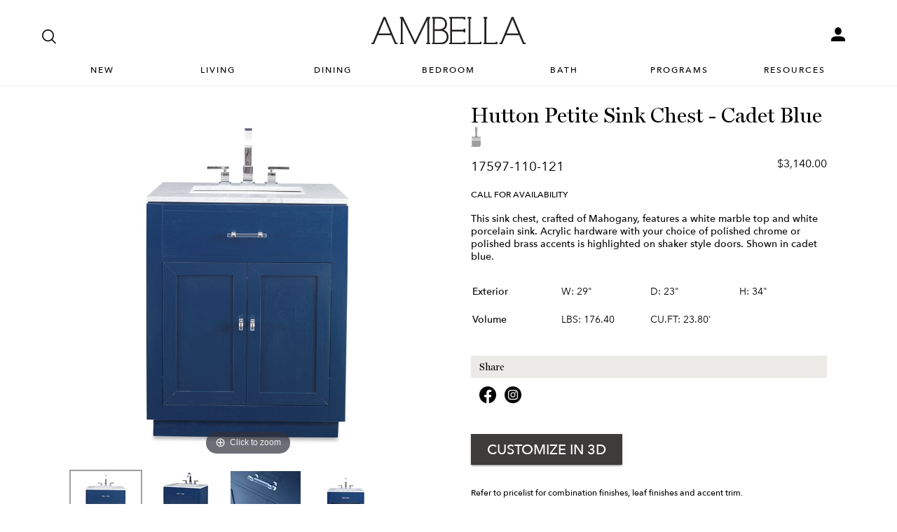

--- FILE ---
content_type: text/html; charset=utf-8
request_url: https://www.ambellahome.com/Product/Detail/17597-110-121/Hutton-Petite-Sink-Chest---Cadet-Blue
body_size: 28708
content:
<!DOCTYPE html>
<html lang="en">
<head>
  <meta charset="utf-8">
  <meta name="viewport" content="width=device-width, minimum-scale=1.0, initial-scale=1.0, user-scalable=no">
  <meta name="apple-mobile-web-app-capable" content="yes" />
  <meta name="mobile-web-app-capable" content="yes" />
  <title> | Ambella</title>
  <meta name="keywords" />
  <meta name="description" />
  <link rel="shortcut icon" href="ambella.jpg" type="image/jpeg" />
  <link rel="icon" type="image/jpeg" href="/ambella.jpg">
  <link rel="stylesheet" href="https://unpkg.com/material-components-web@0.29.0/dist/material-components-web.min.css">
<script src="https://unpkg.com/material-components-web@0.29.0/dist/material-components-web.min.js"></script>
  <link href="/css/app.css?v=1NRjS6Mi_JEX8sO87Iy8Xjn37okX32vRTKEn8aEuPQw" rel="stylesheet">
  <link href="/css/ambella.css" rel="stylesheet">
  <link href="/css/magiczoom.css" rel="stylesheet">
  <link href="https://fonts.googleapis.com/icon?family=Material+Icons" rel="stylesheet">
  <link href="https://fonts.googleapis.com/css?family=Roboto" rel="stylesheet">
  <script src="/js/polyfills/custom-elements-es5-adapter.js"></script>
  <script src="/js/polyfills/webcomponents-bundle.js"></script>
  <script src="/js/dist/download.js"></script>
  <script src="/js/dist/plunkUtility.js"></script>
  <script src="/js/dist/bundles/externals.bundle.js"></script>
  <script src="/js/dist/bundles/webcomponents.bundle.js?v=97qKcAXhENeULveBzr-0WX9DlyClKAEAFOIeRUxEkII"></script>
  
</head>
<body>
    <script src="/js/dist/layout-search.js"></script>
<app-layout class="">
  <app-drawer-layout>
      <app-toolbar reveal-media-width="1025">
          <div class="toggle-container">
              <div id="drawerToggle" data-toggle>
                  <div class="btn-toggle">
                      <i class="material-icons">menu</i>
                      <paper-ripple class="circle" recenters></paper-ripple>  
                  </div>
                  <span class="menu-label">MENU</span>
              </div>
              <md-input left-icon="search" placeholder="SEARCH" data-search="true" icon-pointer="true"></md-input>
          </div>  
          <div class="logo-container">
              <img src="/images/logos/logo-simple.svg" class="small-logo" data-logo/>
              <img src="/images/logos/logo-simple-white.svg" class="small-logo-white" data-logo/>
          </div>
          <div class="actions-container">
             
              
                  <a class="action-link" href="/Account/SignIn"><img class="toolbar-icon" src="/images/icons/profile-icon.png"/></a>

          </div>
      </app-toolbar>
      <app-drawer enable-submenu="true">
        <app-drawer-content>
           <div class="drawer-scrollable-container">
              <div class="drawer-toolbar">
                 <div class="toolbar-box">
                   <div class="profile-mini-box">
                     <span>Hello, Guest</span>
                        <div>
                          <a href="/Account/SignIn">Sign In</a>
                          <a href="/Account/SignUp">Sign Up</a>
                        </div>
                   </div>
                   <i class="material-icons pointer" data-drawer-close-button>close</i>
                 </div>
              </div>
              <div class="drawer-items">
    <section>
    </section>
    <a class="uppercase" href="/">Home</a>
    <a class="uppercase" href="/Search">Search</a>
    <a class="uppercase" href="/Product/New">New</a>
    <a class="uppercase" data-menu-id="living">Living</a>
    <a class="uppercase" data-menu-id="dining">Dining</a>
    <a class="uppercase" data-menu-id="bedroom">Bedroom</a>
    <a class="uppercase" data-menu-id="office">Office</a>
    <a class="uppercase" data-menu-id="bath-vanity">Bath</a>
    <a class="uppercase" href="/Product/Mirrors/Mirrors">Mirrors</a>
    <a class="uppercase" data-menu-id="programs">Programs</a>
    <a class="uppercase" data-menu-id="resources">Resources</a>
    <hr/>
        <a class="uppercase" href="/Account/SignIn">Account</a>
    <hr>
   
    <a class="uppercase" href="/Dealer-Apply">Apply to be a Dealer</a>
   
</div>
           </div>
            <div class="drawer-submenu" data-drawer-submenu>
    <header>
        <div class="submenu-back" data-submenu-back-button>
            <i class="material-icons pointer">first_page</i>
            <span>BACK</span>
        </div>
        <div class="submenu-close" data-submenu-close-button>
            <i class="material-icons">close</i>
        </div>
    </header>
    <div class="submenu-nav">
        <div data-menu="new">
            <h5>What's New</h5>
            <a href="/Product/New">New Product</a>
        </div>
        <div data-menu="living">
            <h5>Living</h5>
            <br/>
            <h6>Seating</h6>
            
            <a href="/Product/Upholstery/Sofas">Sofas</a>
            <a href="/Product/Upholstery/Chairs">Chairs</a>
            <a href="/Product/Upholstery/Ottomans-Benches">Ottomans & Benches</a>
            <a href="/Product/Upholstery/Sectionals">Sectionals</a>
            <a href="http://media.r3vstack.com/assets/ambella/medialibrary/Sleeper-Sofa-Brochure.pdf" target="_blank">Sleeper Sofa Program</a>
            <br/>
            <h6 class="top">Profiles-Create Your Own</h6>
            <a href="/ProfilesSofa">Sofas</a>
            <a href="/ProfilesChair">Chairs</a>
            <a href="/ProfilesSectional">Sectionals</a>
            <a href="https://media.r3vstack.com/assets/ambella/medialibrary/ProfilesOrderingGuide.pdf" target="_blank">Profiles Ordering Guide</a>
            <a href="https://media.r3vstack.com/assets/ambella/medialibrary/ProfilesPlusOrderingGuide.pdf" target="_blank">Profiles Plus Ordering Guide</a>
            <br/>
            
            <h6>Tables</h6>
            <a href="/Product/Occasional/Accent%20Tables">Accent Tables</a>
            <a href="/Product/Occasional/Center%20Tables">Center Tables</a>
            <a href="/Product/Occasional/Cocktail%20Tables">Cocktail Tables</a>
            <a href="/Product/Occasional/Console%20Tables">Console Tables</a>
            <a href="/Product/Office%20%26%20Study/Desks" class="h4">Desks</a>
            <a href="/Product/Mirrors/Mirrors" class="h4">Mirrors</a>
            <br/>
            <h6>Storage</h6>
            <a href="/Product/Chests%20%26%20Cabinets/Cabinets">Cabinets</a>
            <a href="/Product/Chests%20%26%20Cabinets/Chests">Chests</a>
            <br/>
            <h6>Fireplace</h6>
            <a href="/Product/Fireplace/Electric%20Fireplaces">Electric Fireplace</a>
            <a href="/Product/Fireplace/Fireplace%20Screens">Fireplace Screens</a>
            <a href="/Product/Fireplace/Fireplace%20Surrounds">Fireplace Surrounds</a>
        </div>
        <div data-menu="dining">
            <h5>Dining</h5>
            <a href="/Product/Dining%20%26%20Serving/Arm%20%26%20Side%20Chairs">Arm & Side Chairs</a>
            <a href="/Product/Dining%20%26%20Serving/Barstools">Barstools</a>
            <a href="/Product/Dining%20%26%20Serving/Counter%20Stools">Counter Stools</a>
            <a href="/Product/Dining%20%26%20Serving/Dining%20Tables">Dining Tables</a>
            <a href="/Product/Dining%20%26%20Serving/Sideboards">Sideboards</a>
        </div>
        <div data-menu="bedroom">
            <h5>Bedroom</h5>
            <a href="/Product/Bedroom/Beds">Beds</a>
            <a href="https://media.r3vstack.com/assets/ambella/medialibrary/CustomBedProgram.pdf" target="_blank">Custom Bed Program</a>
            <a href="/Product/Bedroom/Dressers">Dressers</a>
            <a href="/Product/Bedroom/Nightstands">Nightstands</a>
            <a href="/Product/Upholstery/Ottomans-Benches">Ottomans/Benches</a>
            
        </div>
        <div data-menu="chests-cabinets">
            <h5>Chests & Cabinets</h5>
            <a href="/Product/Chests%20%26%20Cabinets/Cabinets">Cabinets</a>
            <a href="/Product/Chests%20%26%20Cabinets/Chests">Chests</a>
        </div>
        <div data-menu="office">
            <h5>Office</h5>
            <a href="/Product/Office%20%26%20Study/Bookcases">Bookcases</a>
            <a href="/Product/Office%20%26%20Study/Desk%20Chairs">Desk Chairs</a>
            <a href="/Product/Office%20%26%20Study/Desks">Desks</a>
        </div>
        <div data-menu="bath">
            <h5>Bath</h5>
            <a href="/Product/Bath%20%26%20Vanity/Faucets%20%26%20Sinks">Faucets</a>
            <a href="/Product/Bath%20%26%20Vanity/Sink%20Chests-All">All Sink Chests</a>
            <a href="/Product/Bath%20%26%20Vanity/Sink%20Chests%2C%20Grand%20(60%2B)">Sink Chests, Grand (60+)</a>
            <a href="/Product/Bath%20%26%20Vanity/Sink%20Chests%2C%20Large%20(37%20to%2059.5)">Sink Chests, Large (37 to 59.5)</a>
            <a href="/Product/Bath%20%26%20Vanity/Sink%20Chests%2C%20Medium%20(34%20to%2036.5)">Sink Chests, Medium (34 to 36.5)</a>
            <a href="/Product/Bath%20%26%20Vanity/Sink%20Chests%2C%20Petite%20(up%20to%2033.5)">Sink Chests, Petite (up to 33.5)</a>
        </div>
        <div data-menu="programs">
            <h5>Programs</h5>
            <h6>Custom Finish Programs</h6>
            <a href="https://media.r3vstack.com/assets/ambella/medialibrary/Custom_Finish_Program.pdf" target="_blank">Custom Finishes</a>
            <a href="/Product/Wood-Finishes">Wood Finishes</a>
            <br/>
            <h6>Profiles-Create Your Own</h6>
            <a href="/ProfilesChair">Chair</a>
            <a href="/ProfilesSofa">Sofa</a>
            <a href="/ProfilesSectional">Sectional</a>
            <a href="https://media.r3vstack.com/assets/ambella/medialibrary/ProfilesOrderingGuide.pdf" target="_blank">Profiles Ordering Guide</a>
            <a href="https://media.r3vstack.com/assets/ambella/medialibrary/ProfilesPlusOrderingGuide.pdf">Profiles Plus Ordering Guide</a>
            <br/>
            <a href="https://media.r3vstack.com/assets/ambella/medialibrary/CustomBedProgram.pdf" target="_blank">Custom Bed Program</a>
            <a href="http://media.r3vstack.com/assets/ambella/medialibrary/Sleeper-Sofa-Brochure.pdf" target="_blank">Sleeper Sofa Program</a>
            
        </div>
        <div data-menu="resources">
            <h5>Resources</h5>
            <a href="/ECatalogs">Catalogs</a>
            <br/>
            <h6>Fabrics</h6>
            <a href="/Product/Fabrics">All Fabrics</a>
            <a href="/Product/Fabrics/Performance">Performance Fabrics</a>
            <a href="/Product/Leather">Leather</a>
            <a href="/Product/Wood-Finishes" class="h4">Wood Finishes</a>
            <a href="/Product/Nailhead-Trim" class="h4">Nailhead Trim</a>
            <br/>
            <h6>Showrooms</h6>
            <a href="/Showrooms">Locations</a>
            <a href="https://showroom.aftermkt.com/ambella/fall25" target="_blank">HP Showroom Tour</a>
            <a href="/Showrooms/Market-Dates">Market Dates</a>
            <br/>
            <h6>Company</h6>
            <a href="/About/Contact">Contact Us</a>
            <a href="/About">Our Story</a>
            <a href="/Mission-Vision">Mission & Vision Statements</a>
            <a>Behind the Scenes</a>
            <a href="/Dealer-Apply">Apply to be a Dealer</a>
            <a href="/Terms-Conditions">Terms & Conditions</a>
            <a href="/About/Faq">FAQ</a>
            <br/>
            <h6>Our Construction</h6>
            <a href=" https://media.r3vstack.com/assets/ambella/medialibrary/Upholstery-Construction.pdf" target="_blank">Upholstery</a>
            <a href="https://media.r3vstack.com/assets/ambella/medialibrary/SeatCushionBackPillows.pdf" target="_blank">Seat Cushions & Back Pillows</a>
            <a href="/Builders-Remodelers">Builders & Remodelers</a>
            <a href="/Cleaning-Care">Cleaning & Care</a>
        </div>
        <div data-menu="showrooms">
            <h5>Showrooms</h5>
            <a href="/Showrooms">Locations</a>
            <a target="_blank" href="https://showroom.aftermkt.com/ambella/fall24">HP Showroom Tour</a>
            <a href="/Showrooms/Market-Dates">Market Dates</a>
            <br/>
            <h6>Company</h6>
            <a href="/About/Contact">Contact Us</a>
            <a href="/About">Our Story</a>
            <a href="/Mission-Vision">Mission & Vision Statements</a>
            <a>Behind the Scenes</a>
            <a href="/Dealer-Apply">Apply to be a Dealer</a>
            <a href="/Terms-Conditions">Terms & Conditions</a>
            <a href="/About/Faq">FAQ</a>
        </div>
        <div data-menu="news">
            <h5>News</h5>
            <a href="http://ambellahome.com/documents/pr.pdf" target="_blank">Press Releases</a>
        </div>
    </div>
</div>

        </app-drawer-content>
      </app-drawer>
      <app-header>
          <div class="app-header-container">
              <div class="app-header-search">
                  <div>
                      <a id="header-search-icon"><img class="toolbar-icon" src="/images/icons/search-2.svg"/></a>
                  </div>
                  <div class="relative">
                      <div class="search-bar" id="search-bar">
                          <md-input placeholder="SEARCH" data-search="true" id="main-search-input"></md-input>
                          <i class="material-icons search-container-clear hide" id="main-search-clear-icon">clear</i>
                      </div>
                  </div>

              </div>
              <div class="app-header-main">
                  <img src="/images/logos/logo-black-2.svg" class="main-logo pointer" data-logo/>
                  <img src="/images/logos/logo-white-2.svg" class="main-logo-white" data-logo/>
                 
              </div>
              <div class="app-header-actions">
                  <div>
                  </div>
                  <div>
                  </div>
                      <div class="mdc-menu-anchor">
                          <a class="action-link" href="/Account/SignIn"><img class="toolbar-icon hover" src="/images/icons/account-2.svg"/></a>
                          
                      </div>
                  
              </div>
          </div>
          <div class="app-header-navigation">
              
              <div class="nav-bar">
                  <nav>
    <div>
        <a href="/Product/New" class="">New</a>
    </div>
    <div>
        <a class="">Living</a>
        <div class="nav-dropdown">
            <div class="nav-dropdown-inner-container">
                <div class="nav-dropdown-three-column">
                    <div class="a">
                        <h4>Seating</h4>
                        <a href="/Product/Upholstery/Sofas">Sofas</a>
                        <a href="/Product/Upholstery/Chairs">Chairs</a>
                        <a href="/Product/Upholstery/Ottomans-Benches">Ottomans & Benches</a>
                        <a href="/Product/Upholstery/Sectionals">Sectionals</a>
                        <a href="http://media.r3vstack.com/assets/ambella/medialibrary/Sleeper-Sofa-Brochure.pdf" target="_blank">Sleeper Sofa Program</a>

                        <h4 class="top">Profiles-Create Your Own</h4>
                        <a href="/ProfilesSofa">Sofas</a>
                        <a href="/ProfilesChair">Chairs</a>
                        <a href="/ProfilesSectional">Sectionals</a>
                        <a href="https://media.r3vstack.com/assets/ambella/medialibrary/ProfilesOrderingGuide.pdf" target="_blank">Profiles Ordering Guide</a>
                        <a href="https://media.r3vstack.com/assets/ambella/medialibrary/ProfilesPlusOrderingGuide.pdf" target="_blank">Profiles Plus Ordering Guide</a>
                        
                    </div>
                    
                    <div class="b">
                        <h4>Tables</h4>
                        <a href="/Product/Occasional/Accent%20Tables">Accent Tables</a>
                        <a href="/Product/Occasional/Center%20Tables">Center Tables</a>
                        <a href="/Product/Occasional/Cocktail%20Tables">Cocktail Tables</a>
                        <a href="/Product/Occasional/Console%20Tables">Console Tables</a>
                        <a href="/Product/Office%20%26%20Study/Desks" class="h4">Desks</a>
                        <a href="/Product/Mirrors/Mirrors" class="h4">Mirrors</a>
                        
                    </div>
                    <div class="c">
                        <h4>Storage</h4>
                        <a href="/Product/Chests%20%26%20Cabinets/Cabinets">Cabinets</a>
                        <a href="/Product/Chests%20%26%20Cabinets/Chests">Chests</a>
                        <h4 class="top">Fireplace</h4>
                        <a href="/Product/Fireplace/Electric%20Fireplaces">Electric Fireplace</a>
                        <a href="/Product/Fireplace/Fireplace%20Screens">Fireplace Screens</a>
                        <a href="/Product/Fireplace/Fireplace%20Surrounds">Fireplace Surrounds</a>
                    </div>
                </div>
            </div>
        </div>
    </div>
    <div>
        <a class="">Dining</a>
        <div class="nav-dropdown">
            <div class="nav-dropdown-inner-container">
                <div class="nav-dropdown-two-column">
                    <div class="d">
                        <div>
                            <a href="/Product/Dining%20%26%20Serving/Arm%20%26%20Side%20Chairs">Arm & Side Chairs</a>
                            <a href="/Product/Dining%20%26%20Serving/Barstools">Barstools</a>
                            <a href="/Product/Dining%20%26%20Serving/Counter%20Stools">Counter Stools</a>
                            <a href="/Product/Dining%20%26%20Serving/Dining%20Tables">Dining Tables</a>
                            <a href="/Product/Dining%20%26%20Serving/Sideboards">Sideboards</a>
                        </div>
                        
                    </div>
                    <div class="c">
                        <img src="/images/menu/menu-dining.png"/>
                    </div>
                </div>
            </div>
        </div>
    </div>
    <div>
        <a class="">Bedroom</a>
        <div class="nav-dropdown">
            <div class="nav-dropdown-inner-container">
                <div class="nav-dropdown-two-column">
                    <div class="d">
                        <div>
                            <a href="/Product/Bedroom/Beds">Beds</a>
                            <a href="https://media.r3vstack.com/assets/ambella/medialibrary/CustomBedProgram.pdf" target="_blank">Custom Bed Program</a>
                            <a href="/Product/Bedroom/Dressers">Dressers</a>
                            <a href="/Product/Bedroom/Nightstands">Nightstands</a>
                            <a href="/Product/Upholstery/Ottomans-Benches">Ottomans/Benches</a>
                        </div>
                        
                    </div>
                    <div class="c">
                        <img src="/images/menu/menu-bedroom.png"/>
                    </div>
                </div>
            </div>
        </div>
    </div>
    <div class="hide">
        <a class="">Office</a>
        <div class="nav-dropdown">
            <div class="nav-dropdown-inner-container">
                <div class="nav-dropdown-two-column">
                    <div class="d">
                        <div>
                            <a href="/Product/Office%20%26%20Study/Bookcases">Bookcases</a>
                            <a href="/Product/Office%20%26%20Study/Desk%20Chairs">Desk Chairs</a>
                            <a href="/Product/Office%20%26%20Study/Desks">Desks</a>
                        </div>
                    </div>
                    <div class="c">
                        <img src="/images/menu/menu-office.jpg"/>
                    </div>
                </div>

            </div>
        </div>
    </div>
    <div>
        <a class="">Bath</a>
        <div class="nav-dropdown">
            <div class="nav-dropdown-inner-container">
                <div class="nav-dropdown-two-column">
                    <div class="d">
                        <div>
                            <a href="/Product/Bath%20%26%20Vanity/Faucets%20%26%20Sinks">Faucets</a>
                            <a href="/Product/Bath%20%26%20Vanity/Sink%20Chests-All">All Sink Chests</a>
                            <a href="/Product/Bath%20%26%20Vanity/Sink%20Chests%2C%20Grand%20(60%2B)">Sink Chests, Grand (60+)</a>
                            <a href="/Product/Bath%20%26%20Vanity/Sink%20Chests%2C%20Large%20(37%20to%2059.5)">Sink Chests, Large (37 to 59.5)</a>
                            <a href="/Product/Bath%20%26%20Vanity/Sink%20Chests%2C%20Medium%20(34%20to%2036.5)">Sink Chests, Medium (34 to 36.5)</a>
                            <a href="/Product/Bath%20%26%20Vanity/Sink%20Chests%2C%20Petite%20(up%20to%2033.5)">Sink Chests, Petite (up to 33.5)</a>
                        </div>
                        
                    </div>
                    <div class="c">
                        <img src="/images/menu/menu-bath.png"/>
                    </div>
                </div>

            </div>
        </div>
    </div>
    <div class="hide">
        <a href="/Product/Mirrors/Mirrors" class="">Mirrors</a>
    </div>
    <div>
        <a class="">Programs</a>
        <div class="nav-dropdown">
            <div class="nav-dropdown-inner-container">
                <div class="nav-dropdown-three-column">
                    <div>
                        <a class="h4-1" href="https://media.r3vstack.com/assets/ambella/medialibrary/Custom_Finish_Program.pdf" target="_blank">Custom Finish Program</a>
                        
                        <h4 class="top">Profiles-Create Your Own</h4>
                        <a href="/ProfilesChair">Chair</a>
                        <a href="/ProfilesSofa">Sofa</a>
                        <a href="/ProfilesSectional">Sectional</a>
                        <a href="https://media.r3vstack.com/assets/ambella/medialibrary/ProfilesOrderingGuide.pdf" target="_blank">Profiles Ordering Guide</a>
                        <a href="https://media.r3vstack.com/assets/ambella/medialibrary/ProfilesPlusOrderingGuide.pdf">Profiles Plus Ordering Guide</a>
                    </div>
                    <div>
                        <a class="h4-1" href="https://media.r3vstack.com/assets/ambella/medialibrary/CustomBedProgram.pdf" target="_blank">Custom Bed Program</a>
                        <a class="h4" href="http://media.r3vstack.com/assets/ambella/medialibrary/Sleeper-Sofa-Brochure.pdf" target="_blank">Sleeper Sofa Program</a>
                    </div>
                    <div>
                        <img src="/images/menu/menu-programs.png" class="menu-programs-img"/>
                    </div>
                </div>
            </div>
        </div>
    </div>
    <div>
        <a class="">Resources</a>
        <div class="nav-dropdown">
            <div class="nav-dropdown-inner-container">
                <div class="nav-dropdown-three-column space-around">
                    <div class="b">
                        <h4>Fabrics</h4>
                        <a href="/Product/Fabrics">All Fabrics</a>
                        <a href="/Product/Fabrics/Performance">Performance Fabrics</a>
                        <a href="/Product/Leather">Leather</a>
                        <a href="/Product/Wood-Finishes" class="h4">Wood Finishes</a>
                        <a href="/Product/Nailhead-Trim" class="h4">Nailhead Trim</a>
                    </div>
                    <div class="b">
                        <h4>Our Construction</h4>
                        <a href=" https://media.r3vstack.com/assets/ambella/medialibrary/Upholstery-Construction.pdf" target="_blank">Upholstery</a>
                        <a href="https://media.r3vstack.com/assets/ambella/medialibrary/SeatCushionBackPillows.pdf" target="_blank">Seat Cushions & Back Pillows</a>
                        <a href="/Builders-Remodelers">Builders & Remodelers</a>
                        <a href="/Cleaning-Care">Cleaning & Care</a>
                    </div>
                    <div class="">
                        <a class="h4-1" href="/ECatalogs">Catalogs</a>
                        <h4 class="top">Showrooms</h4>
                        <a href="/Showrooms">Locations</a>
                        <a href="https://showroom.aftermkt.com/ambella/fall25" target="_blank">HP Showroom Tour</a>
                        <a href="/Showrooms/Market-Dates">Market Dates</a>
                    </div>
                    <div class="">
                        <h4>Company</h4>
                        <a href="/About/Contact">Contact Us</a>
                        <a href="/About">Our Story</a>
                        <a href="/Mission-Vision">Mission & Vision Statements</a>
                        <a>Behind the Scenes</a>
                        <a href="/Dealer-Apply">Apply to be a Dealer</a>
                        <a href="/Terms-Conditions">Terms & Conditions</a>
                        <a href="/About/Faq">FAQ</a>
                    </div>
                    
                </div>

            </div>
        </div>
    </div>
</nav>
              </div>
              
          </div>
          <div class="nav-bar-divider "></div>
      </app-header>
  </app-drawer-layout>
</app-layout>

    <div><svg xmlns="http://www.w3.org/2000/svg" style="display:none" data-testid="svg-symbols"><defs><symbol id="svg-icon-account-outline" viewBox="0 0 32 32"> <path fill="none" stroke-width="context-stroke" d="M16 16.667c-4 0-7.333-3.333-7.333-7.333v-1.333c0-4 3.333-7.333 7.333-7.333s7.333 3.333 7.333 7.333v1.333c0 4-3.333 7.333-7.333 7.333z"/> <path fill="none" stroke-width="context-stroke" d="M30 31.333h-28v-3.467c0-2.667 1.867-5.067 4.4-5.733 2.4-0.667 6-1.467 9.6-1.467s7.2 0.8 9.6 1.467c2.533 0.667 4.4 3.067 4.4 5.733v3.467z"/> </symbol><symbol id="svg-icon-account-solid" viewBox="0 0 32 32"> <path fill="currentColor" stroke-width="context-stroke" d="M16 16.667c-4 0-7.333-3.333-7.333-7.333v-1.333c0-4 3.333-7.333 7.333-7.333s7.333 3.333 7.333 7.333v1.333c0 4-3.333 7.333-7.333 7.333z"/> <path fill="currentColor" stroke-width="context-stroke" d="M30 31.333h-28v-3.467c0-2.667 1.867-5.067 4.4-5.733 2.4-0.667 6-1.467 9.6-1.467s7.2 0.8 9.6 1.467c2.533 0.667 4.4 3.067 4.4 5.733v3.467z"/> </symbol><symbol id="svg-icon-back-to-top" viewBox="0 0 24 24"> <path stroke="currentColor" stroke-width="context-stroke" fill="none" d="M20 11L12 3L4 11" /> <path stroke="currentColor" stroke-width="context-stroke" fill="none" d="M12 21V3" /> </symbol><symbol id="svg-icon-cart" viewBox="0 0 32 32"> <path fill="none" stroke="currentColor" stroke-width="context-stroke" stroke-miterlimit="10" stroke-linecap="butt" stroke-linejoin="miter" d="M1.2 1.867h3.733l6.933 21.333h15.467"/> <path fill="currentColor" stroke="currentColor" d="M5.867 4.533h24.933l-3.333 14.267h-17.067z"/> <path fill="currentColor" stroke="currentColor" stroke-width="0" d="M26.533 28.533c0 1.252-0.955 2.267-2.133 2.267s-2.133-1.015-2.133-2.267c0-1.252 0.955-2.267 2.133-2.267s2.133 1.015 2.133 2.267z"/> <path fill="currentColor" stroke="currentColor" stroke-width="0" d="M14 26.4c-1.2 0-2.133 0.933-2.133 2.267 0 1.2 0.933 2.267 2.133 2.267s2.133-0.933 2.133-2.267c0-1.333-0.933-2.267-2.133-2.267z"/> </symbol><symbol id="svg-icon-chat" viewBox="0 0 32 32"> <path fill="none" stroke="currentColor" stroke-width="context-stroke" stroke-linejoin="miter" stroke-linecap="butt" stroke-miterlimit="4" d="M24 2.667c2.946 0 5.333 2.388 5.333 5.333v10.667c0 2.485-1.699 4.573-3.999 5.165l-0.001 5.502-6.857-5.333h-10.476c-2.946 0-5.333-2.388-5.333-5.333v-10.667c0-2.946 2.388-5.333 5.333-5.333h16z"/> <path fill="currentColor" stroke="currentColor" stroke-width="context-stroke" stroke-linejoin="miter" stroke-linecap="butt" stroke-miterlimit="4" d="M9.193 12.14c0.736 0 1.333 0.597 1.333 1.333s-0.597 1.333-1.333 1.333c-0.736 0-1.333-0.597-1.333-1.333s0.597-1.333 1.333-1.333zM16.070 12.14c0.736 0 1.333 0.597 1.333 1.333s-0.597 1.333-1.333 1.333c-0.736 0-1.333-0.597-1.333-1.333s0.597-1.333 1.333-1.333zM22.947 12.14c0.736 0 1.333 0.597 1.333 1.333s-0.597 1.333-1.333 1.333c-0.736 0-1.333-0.597-1.333-1.333s0.597-1.333 1.333-1.333z"/> </symbol><symbol id="svg-icon-chat-large" viewBox="0 0 32 32"> <path fill="none" stroke="currentColor" stroke-width="context-stroke" stroke-linejoin="miter" stroke-linecap="butt" stroke-miterlimit="4" d="M2.667 16.667v-9.333c0-1.473 1.194-2.667 2.667-2.667h14.667c1.473 0 2.667 1.194 2.667 2.667v9.333c0 1.473-1.194 2.667-2.667 2.667h-11.333l-3.333 3.333v-3.333c-1.473 0-2.667-1.194-2.667-2.667z"></path> <path fill="currentColor" stroke="currentColor" stroke-width="context-stroke" stroke-linejoin="miter" stroke-linecap="butt" stroke-miterlimit="4" d="M12.667 24.667c-1.105 0-2-0.895-2-2v-2h9.333c2.209 0 4-1.791 4-4v-6.667h3.333c1.105 0 2 0.895 2 2v10.667c0 1.105-0.895 2-2 2h-0.667v3.333l-3.333-3.333h-10.667z"></path> <path fill="currentColor" stroke-width="0" d="M9.333 12c0 0.736-0.597 1.333-1.333 1.333s-1.333-0.597-1.333-1.333c0-0.736 0.597-1.333 1.333-1.333s1.333 0.597 1.333 1.333z"></path> <path fill="currentColor" stroke-width="0" d="M14 12c0 0.736-0.597 1.333-1.333 1.333s-1.333-0.597-1.333-1.333c0-0.736 0.597-1.333 1.333-1.333s1.333 0.597 1.333 1.333z"></path> <path fill="currentColor" stroke-width="0" d="M18.667 12c0 0.736-0.597 1.333-1.333 1.333s-1.333-0.597-1.333-1.333c0-0.736 0.597-1.333 1.333-1.333s1.333 0.597 1.333 1.333z"></path> </symbol><symbol id="svg-icon-chevron-down" viewBox="0 0 32 32"> <path fill="none" stroke="currentColor" stroke-width="context-stroke" stroke-miterlimit="10" stroke-linecap="square" stroke-linejoin="miter" d="M2.667 9.333l13.333 13.333 13.333-13.333" /> </symbol><symbol id="svg-icon-logo-cb-large" viewBox="0 0 219 32"> <path fill="currentColor" d="M25.12 14c-0.48-2.96-3.68-8-9.76-8-5.44 0.080-9.76 4.4-9.76 10.32 0 5.36 4.48 10 9.84 10 5.92 0 8.96-5.040 9.44-6.72h5.6c-0.96 5.12-6.16 12.4-14.96 12.4-8.72 0-15.52-7.2-15.52-15.84 0-8.56 6.8-15.84 15.36-15.84 8.4 0 14.56 6.64 15.36 13.68h-5.6z"/> <path fill="currentColor" d="M42.48 13.92c-2.96 0-5.44 2.24-5.44 5.44v12h-5.6v-21.84h5.36l0.24 2.24h0.080c1.68-2 3.44-2.8 5.12-2.8 0.64 0 1.2 0.080 1.36 0.24v4.72c-0.4 0.080-0.56 0-1.12 0z"/> <path fill="currentColor" d="M62.080 27.040v-10.56c0-5.28-3.52-7.68-9.36-7.68-2.56 0-4.48 0.56-6 1.6-1.76 1.12-2.64 3.040-2.88 5.6h4.88c0.16-0.8 0.4-1.68 1.040-2.16 0.72-0.56 1.84-0.96 2.96-0.96 2 0 3.84 1.040 3.84 2.72 0 2.48-3.040 1.84-6.48 2.56-3.68 0.64-7.68 2.64-7.68 7.040 0 4.16 4 6.8 7.92 6.8 2.56 0 4.4-0.64 6.64-2.56 0.080 0.72 0.16 1.2 0.32 1.92h5.6c-0.72-1.28-0.8-2.8-0.8-4.32zM56.8 22.16c0 1.52-0.080 3.2-1.040 4-0.96 0.88-2.24 1.44-4.080 1.44-3.36 0-3.68-2.16-3.68-2.72 0-0.48 0.32-1.68 1.2-2.24 0.96-0.64 2.4-1.040 4.4-1.52 1.68-0.4 2.64-0.64 3.2-0.96v2z"/> <path fill="currentColor" d="M70.56 31.44h-0.16c-4.4 0-5.36-2.72-5.36-5.28v-12.8h-2.88v-3.76h2.88v-7.36h5.52v7.28h3.92v3.76h-3.92v10.96c0 2 0.56 2.8 2.48 2.8h1.68v4.24c-3.12 0.16-4.16 0.16-4.16 0.16z"/> <path fill="currentColor" d="M84.4 27.2c-2.72 0-5.12-2.16-5.12-4.96v-0.32h15.52c0-7.44-4-13.12-10.72-13.12s-10.64 5.76-10.64 11.36c0 5.92 3.92 11.84 11.2 11.84 7.6 0 9.92-6.48 9.92-7.44h-5.76c-0.8 1.52-2.32 2.64-4.4 2.64zM84 13.36c2.64 0 4.64 1.84 4.64 4.56h-9.36c0-1.84 1.44-4.56 4.72-4.56z"/> <path fill="currentColor" d="M116.32 24.72c2.080-2.64 3.040-6.32 3.28-8.8h-4.8c0 0.32-1.6 4.72-1.6 4.72-1.2-1.6-2.48-3.28-3.76-5.040 1.76-1.2 4.88-3.36 4.88-7.44 0-4.32-3.6-7.2-7.68-7.2-4.64 0-7.36 3.68-7.36 6.72 0 3.52 2.8 6.32 3.12 6.8-2.88 1.28-7.040 4.16-7.040 9.44 0 3.6 2.96 8.16 8.88 8.16 3.68 0 6.72-1.6 8.64-3.36 0 0 1.2 1.6 2 2.72h4.48c1.84 0 1.84 0 1.84 0-1.84-2.64-3.36-4.72-4.88-6.72zM106.8 5.44c1.28 0 2.72 1.040 2.72 2.64 0 1.52-1.52 2.88-2.88 4-1.2-1.6-2.4-2.88-2.4-4.32 0-1.2 1.2-2.32 2.56-2.32zM104.24 27.2c-1.84 0-3.36-1.6-3.36-3.52 0-1.12 0.56-2.32 1.76-3.36 0.96-0.88 1.76-1.36 2.56-1.92 0.8 1.040 2.72 3.68 4.72 6.32-1.2 0.88-2.96 2.48-5.68 2.48z"/> <path fill="currentColor" d="M139.44 15.44c0.32-0.24 4.56-1.44 4.56-6.32 0-3.12-1.52-7.52-10.16-7.52h-12.16v29.76h15.6c3.36 0 7.84-2.96 7.84-7.92 0-6.4-5.36-7.84-5.68-8zM127.28 6.24h6.48c3.36 0 4.64 1.76 4.64 3.6 0 2.88-2.64 3.76-4.64 3.76h-6.48v-7.36zM133.76 26.72h-6.48v-8.72h6.56c4.64 0 5.2 2.72 5.2 4.32 0 3.040-2.4 4.4-5.28 4.4z"/> <path fill="currentColor" d="M165.28 27.040v-10.56c0-5.28-3.52-7.68-9.36-7.68-2.56 0-4.48 0.56-6 1.6-1.76 1.12-2.64 3.040-2.88 5.6h4.88c0.16-0.8 0.4-1.68 1.040-2.16 0.72-0.56 1.84-0.96 2.96-0.96 2 0 3.84 1.040 3.84 2.72 0 2.48-3.040 1.84-6.48 2.56-3.76 0.8-7.68 2.72-7.68 7.12 0 4.16 4 6.8 7.92 6.8 2.56 0 4.4-0.64 6.64-2.56 0.080 0.72 0.16 1.2 0.32 1.92h5.6c-0.72-1.36-0.8-2.88-0.8-4.4zM160 22.16c0 1.52-0.080 3.2-1.040 4-0.96 0.88-2.24 1.44-4.080 1.44-3.36 0-3.68-2.16-3.68-2.72 0-0.48 0.32-1.68 1.2-2.24 0.96-0.64 2.4-1.040 4.4-1.52 1.68-0.4 2.64-0.64 3.2-0.96v2z"/> <path fill="currentColor" d="M177.92 13.92c-2.96 0-5.44 2.24-5.44 5.44v12h-5.6v-21.84h5.28l0.24 2.24h0.080c1.68-2 3.44-2.8 5.12-2.8 0.64 0 1.2 0.080 1.36 0.24v4.72c-0.32 0.080-0.48 0-1.040 0z"/> <path fill="currentColor" d="M191.12 13.92c-2.96 0-5.44 2.24-5.44 5.44v12h-5.6v-21.84h5.28l0.24 2.24h0.080c1.68-2 3.44-2.8 5.12-2.8 0.64 0 1.2 0.080 1.36 0.24v4.72c-0.32 0.080-0.48 0-1.040 0z"/> <path fill="currentColor" d="M202.24 27.2c-2.72 0-5.12-2.16-5.12-4.96v-0.32h15.52c0-7.44-4-13.12-10.72-13.12s-10.72 5.76-10.72 11.36c0 5.92 3.92 11.84 11.2 11.84 7.6 0 9.92-6.48 9.92-7.44h-5.76c-0.72 1.52-2.16 2.64-4.32 2.64zM201.84 13.36c2.64 0 4.64 1.84 4.64 4.56h-9.36c0-1.84 1.44-4.56 4.72-4.56z"/> <path fill="currentColor" d="M213.52 1.6h5.6v29.76h-5.6v-29.76z"/> </symbol><symbol id="svg-icon-logo-cb-small" viewBox="0 0 228 32"> <path fill="currentColor" d="M24.96 13.824c-0.512-2.816-3.584-7.68-9.6-7.68-5.376 0-9.6 4.224-9.6 9.984 0 5.248 4.48 9.728 9.728 9.728 5.888 0 8.832-4.864 9.344-6.528h5.504c-0.896 4.992-6.016 12.032-14.72 12.032-8.576 0-15.232-7.040-15.232-15.36s6.656-15.36 15.104-15.36c8.32 0 14.336 6.4 15.104 13.312h-5.632z"/> <path fill="currentColor" d="M43.136 13.824c-2.944 0-5.376 2.176-5.376 5.248v11.648h-5.504v-21.12h5.248l0.256 2.176h0.128c1.664-1.92 3.328-2.688 5.12-2.688 0.64 0 1.152 0.128 1.408 0.256v4.608c-0.512-0.128-0.768-0.128-1.28-0.128z"/> <path fill="currentColor" d="M63.488 26.496c0-0.384 0-0.768 0-1.152v-8.96c0-5.12-3.456-7.424-9.216-7.424-2.56 0-4.48 0.512-5.888 1.536-1.664 1.024-2.56 2.944-2.816 5.376h4.736c0.128-0.768 0.384-1.536 1.024-2.176 0.64-0.512 1.792-0.896 2.944-0.896 1.92 0 3.84 1.024 3.84 2.688 0 2.432-2.944 1.792-6.4 2.432-3.712 0.768-7.552 2.688-7.552 6.912 0 3.968 3.968 6.656 7.808 6.656 2.56 0 4.352-0.64 6.528-2.432 0.128 0.64 0.128 1.152 0.256 1.792h5.504c-0.768-1.408-0.768-2.816-0.768-4.352zM58.24 21.76c0 1.536-0.128 3.072-1.024 3.84-1.024 0.896-2.176 1.408-4.096 1.408-3.328 0-3.584-2.176-3.584-2.56s0.256-1.536 1.152-2.176c1.024-0.64 2.304-1.024 4.352-1.536 1.664-0.384 2.56-0.64 3.2-0.896v1.92z"/> <path fill="currentColor" d="M72.832 30.72c0 0-0.128 0-0.128 0-4.352 0-5.248-2.688-5.248-5.12v-12.416h-2.816v-3.584h2.816v-7.168h5.504v7.040h3.84v3.712h-3.84v10.624c0 1.92 0.512 2.688 2.432 2.688h1.664v4.224c-3.2 0-4.224 0-4.224 0z"/> <path fill="currentColor" d="M87.552 26.752c-2.688 0-5.12-2.176-5.12-4.736 0-0.128 0-0.256 0-0.384h15.232c0-7.168-3.968-12.8-10.624-12.8s-10.496 5.632-10.496 11.008c0 5.76 3.84 11.52 11.008 11.52 7.552 0 9.728-6.272 9.728-7.296h-5.632c-0.512 1.536-2.048 2.688-4.096 2.688zM87.168 13.184c2.56 0 4.608 1.792 4.608 4.48h-9.216c-0.128-1.792 1.408-4.48 4.608-4.48z"/> <path fill="currentColor" d="M119.936 24.32c2.048-2.56 2.944-6.144 3.2-8.576h-4.736c0 0.256-1.536 4.608-1.536 4.608-1.152-1.536-2.432-3.2-3.712-4.864 1.792-1.152 4.736-3.2 4.736-7.296 0-4.224-3.584-7.040-7.552-7.040-4.608 0-7.296 3.584-7.296 6.528 0 3.456 2.816 6.144 3.072 6.656-2.816 1.28-6.912 4.096-6.912 9.088 0 3.584 2.944 7.936 8.704 7.936 3.584 0 6.656-1.536 8.576-3.2 0 0 1.152 1.536 2.048 2.56 2.048 0 3.456 0 4.352 0 1.792 0 1.792 0 1.792 0-1.664-2.432-3.2-4.48-4.736-6.4zM110.592 5.504c1.28 0 2.688 1.024 2.688 2.56s-1.536 2.816-2.816 3.84c-1.152-1.536-2.304-2.816-2.304-4.224 0-1.024 1.152-2.176 2.432-2.176zM108.032 26.624c-1.792 0-3.328-1.536-3.328-3.456 0-1.024 0.512-2.304 1.792-3.328 1.024-0.768 1.664-1.28 2.56-1.792 0.768 1.024 2.688 3.584 4.608 6.144-1.152 0.896-2.944 2.432-5.632 2.432z"/> <path fill="currentColor" d="M143.872 15.232c0.384-0.256 4.48-1.408 4.48-6.144 0-3.072-1.536-7.296-9.984-7.296h-12.032v28.928h15.36c3.328 0 7.68-2.816 7.68-7.68 0-6.144-5.248-7.552-5.504-7.808zM131.84 6.272c1.792 0 3.2 0 4.224 0 1.408 0 2.176 0 2.176 0 3.328 0 4.608 1.664 4.608 3.456 0 2.816-2.56 3.584-4.608 3.584 0 0-1.92 0-6.4 0v-7.040zM138.24 26.112h-6.4v-8.448h6.528c4.608 0 5.12 2.688 5.12 4.224-0.128 3.072-2.432 4.224-5.248 4.224z"/> <path fill="currentColor" d="M170.368 26.496c0-0.384 0-0.768 0-1.152v-8.96c0-5.12-3.456-7.424-9.216-7.424-2.56 0-4.48 0.512-5.888 1.536-1.664 1.024-2.56 2.944-2.816 5.376h4.736c0.128-0.768 0.384-1.536 1.024-2.176 0.64-0.512 1.792-0.896 2.944-0.896 1.92 0 3.84 1.024 3.84 2.688 0 2.432-2.944 1.792-6.4 2.432-3.712 0.768-7.552 2.688-7.552 6.912 0 3.968 3.968 6.656 7.808 6.656 2.56 0 4.352-0.64 6.528-2.432 0.128 0.64 0.128 1.152 0.256 1.792h5.504c-0.768-1.408-0.768-2.816-0.768-4.352zM165.12 21.76c0 1.536-0.128 3.072-1.024 3.84-1.024 0.896-2.176 1.408-4.096 1.408-3.328 0-3.584-2.176-3.584-2.56s0.256-1.536 1.152-2.176c1.024-0.64 2.304-1.024 4.352-1.536 1.664-0.384 2.56-0.64 3.2-0.896v1.92z"/> <path fill="currentColor" d="M183.808 13.824c-2.944 0-5.376 2.176-5.376 5.248v11.648h-5.504v-21.12h5.248l0.256 2.176h0.128c1.664-1.92 3.328-2.688 5.12-2.688 0.64 0 1.152 0.128 1.408 0.256v4.608c-0.64-0.128-0.768-0.128-1.28-0.128z"/> <path fill="currentColor" d="M197.888 13.824c-2.944 0-5.376 2.176-5.376 5.248v11.648h-5.504v-21.12h5.248l0.256 2.176h0.128c1.664-1.92 3.328-2.688 5.12-2.688 0.64 0 1.152 0.128 1.408 0.256v4.608c-0.64-0.128-0.768-0.128-1.28-0.128z"/> <path fill="currentColor" d="M209.792 26.752c-2.688 0-5.12-2.176-5.12-4.736 0-0.128 0-0.256 0-0.384h15.232c0-7.168-3.968-12.8-10.624-12.8s-10.496 5.632-10.496 11.008c0 5.76 3.84 11.52 11.008 11.52 7.552 0 9.728-6.272 9.728-7.296h-5.632c-0.512 1.536-2.048 2.688-4.096 2.688zM209.408 13.184c2.56 0 4.608 1.792 4.608 4.48h-9.216c0-1.792 1.408-4.48 4.608-4.48z"/> <path fill="currentColor" d="M221.952 1.792h5.504v28.928h-5.504v-28.928z"/> </symbol><symbol id="svg-icon-logo-cb2" viewBox="0 0 59 32"> <path fill="currentColor" d="M19.153 12.766l2.37-1.37c-1.43-1.822-3.568-2.869-5.885-2.869-4.118 0-7.467 3.35-7.467 7.467s3.349 7.469 7.467 7.469c2.317 0 4.454-1.045 5.885-2.872l-2.37-1.368c-0.904 0.982-2.181 1.542-3.515 1.542-2.632 0-4.774-2.139-4.774-4.771s2.142-4.774 4.774-4.774c1.334 0 2.611 0.563 3.515 1.546z"/> <path fill="currentColor" d="M32.925 20.163c0.355-0.379 0.541-0.861 0.541-1.392s-0.186-1.014-0.541-1.392c-0.413-0.458-1.029-0.674-1.942-0.674h-2.898v4.13h2.898c0.912 0 1.53-0.214 1.942-0.672zM28.085 11.065v3.294h2.064c0.79 0 1.261-0.16 1.626-0.549 0.278-0.302 0.438-0.704 0.438-1.098s-0.16-0.795-0.438-1.098c-0.365-0.39-0.835-0.55-1.626-0.55h-2.064zM33.887 15.033c1.672 0.923 2.206 2.566 2.206 3.755 0 1.885-1.205 3.542-2.997 4.125-0.218 0.067-0.461 0.122-0.718 0.165-0.405 0.069-0.853 0.104-1.331 0.104h-5.624v-14.462h4.894c1.464 0 2.429 0.299 3.226 1.005 0.846 0.736 1.33 1.787 1.33 2.883 0 0.95-0.474 1.994-0.986 2.426z"/> <path fill="currentColor" d="M42.473 20.644c0.184-1.011 1.278-1.69 2.546-2.477 1.794-1.117 3.83-2.384 3.83-5.016 0-2.635-1.99-4.621-4.634-4.621-3.418 0-4.731 3.013-4.742 3.042l-0.016 0.035 2.014 1.333 0.021-0.045c0.011-0.018 1-1.866 2.618-1.866h0.018c0.605 0.005 1.15 0.251 1.541 0.696 0.398 0.45 0.574 1.038 0.501 1.651-0.139 1.157-1.304 1.914-2.646 2.789-1.918 1.246-4.090 2.659-4.090 5.699 0 0.36 0.048 0.712 0.101 1.118l0.026 0.197h9.582v-2.536h-6.669z"/> <path fill="none" stroke="currentColor" stroke-width="4" stroke-miterlimit="4" stroke-linecap="butt" stroke-linejoin="miter" d="M.6 32h58v-32h-58.064z"/> </symbol> <symbol id="svg-icon-logo-crate-and-kids-large" viewBox="0 0 176 32"> <path fill="currentColor" d="M23.782 14.036c-0.436-2.691-3.345-7.273-8.873-7.273-4.945 0-8.873 4-8.873 9.309 0 4.873 4.073 9.091 8.945 9.091 5.382 0 8.145-4.582 8.582-6.109h5.091c-0.8 4.655-5.6 11.273-13.6 11.273-7.927 0-14.109-6.545-14.109-14.4 0-7.782 6.182-14.4 13.964-14.4 7.636 0 13.236 6.036 13.964 12.436h-5.091v0.073z"/> <path fill="currentColor" d="M39.636 13.964c-2.691 0-4.945 2.036-4.945 4.945v10.909h-5.091v-19.855h4.8l0.218 2.036h0.073c1.527-1.818 3.127-2.545 4.655-2.545 0.582 0 1.091 0.073 1.236 0.218v4.291c-0.291 0.073-0.436 0-0.945 0z"/> <path fill="currentColor" d="M57.382 25.891v-9.6c0-4.8-3.2-6.982-8.509-6.982-2.327 0-4.073 0.509-5.455 1.455-1.6 1.018-2.4 2.764-2.618 5.091h4.436c0.145-0.727 0.364-1.527 0.945-1.964 0.655-0.509 1.673-0.873 2.691-0.873 1.818 0 3.491 0.945 3.491 2.473 0 2.255-2.764 1.673-5.891 2.327-3.418 0.727-6.982 2.473-6.982 6.473 0 3.782 3.636 6.182 7.2 6.182 2.327 0 4-0.582 6.036-2.327 0.073 0.655 0.145 1.091 0.291 1.745h5.091c-0.655-1.236-0.727-2.618-0.727-4zM52.582 21.455c0 1.382-0.073 2.909-0.945 3.636-0.873 0.8-2.036 1.309-3.709 1.309-3.055 0-3.345-1.964-3.345-2.473 0-0.436 0.291-1.527 1.091-2.036 0.873-0.582 2.182-0.945 4-1.382 1.527-0.364 2.4-0.582 2.909-0.873v1.818z"/> <path fill="currentColor" d="M65.164 29.891h-0.145c-4 0-4.873-2.473-4.873-4.8v-11.636h-2.691v-3.418h2.618v-6.691h5.018v6.618h3.564v3.418h-3.564v9.964c0 1.818 0.509 2.545 2.255 2.545h1.527v3.927c-2.764 0.073-3.709 0.073-3.709 0.073z"/> <path fill="currentColor" d="M77.745 26.036c-2.473 0-4.655-1.964-4.655-4.509v-0.291h14.109c0-6.764-3.636-11.927-9.745-11.927-6.182 0-9.745 5.236-9.745 10.327 0 5.382 3.564 10.764 10.182 10.764 6.909 0 9.018-5.891 9.018-6.764h-5.236c-0.655 1.382-2.036 2.4-3.927 2.4zM77.382 13.455c2.4 0 4.218 1.673 4.218 4.145h-8.509c0-1.673 1.309-4.145 4.291-4.145z"/> <path fill="currentColor" d="M106.764 23.782c1.891-2.4 2.764-5.745 2.982-8h-4.364c0 0.291-1.455 4.291-1.455 4.291-1.091-1.455-2.255-2.982-3.418-4.582 1.6-1.091 4.436-3.055 4.436-6.764 0-3.927-3.273-6.545-6.982-6.545-4.218 0-6.691 3.345-6.691 6.109 0 3.2 2.545 5.745 2.836 6.182-2.618 1.164-6.4 3.782-6.4 8.582 0 3.273 2.691 7.418 8.073 7.418 3.345 0 6.109-1.455 7.855-3.055 0 0 1.091 1.455 1.818 2.473h4.073c1.673 0 1.673 0 1.673 0-1.673-2.4-3.127-4.291-4.436-6.109zM98.109 6.255c1.164 0 2.473 0.945 2.473 2.4 0 1.382-1.382 2.618-2.618 3.636-1.091-1.455-2.182-2.618-2.182-3.927 0-1.018 1.091-2.109 2.327-2.109zM95.709 26.036c-1.673 0-3.055-1.455-3.055-3.2 0-1.018 0.509-2.109 1.6-3.055 0.873-0.8 1.6-1.236 2.327-1.745 0.727 0.945 2.473 3.345 4.291 5.745-1.018 0.8-2.691 2.255-5.164 2.255z"/> <path fill="currentColor" d="M111.636 2.4h5.164v14.691l6.473-7.127h6.109l-7.127 7.273 8 12.582h-6.255l-5.164-8.873-1.964 2.036v6.836h-5.164v-27.418z"/> <path fill="currentColor" d="M135.709 6.909h-5.164v-4.509h5.164v4.509zM130.545 9.964h5.164l0.073 19.855h-5.164l-0.073-19.855z"/> <path fill="currentColor" d="M151.564 27.2h-0.073c-1.309 2.109-3.491 3.055-5.964 3.055-5.891 0-8.8-5.091-8.8-10.618 0-5.309 2.909-10.255 8.655-10.327 2.327 0 4.582 0.945 5.818 2.909v0-9.818h5.164l0.073 27.345h-4.945v-2.545zM146.909 13.527c-3.564 0-4.945 3.055-4.945 6.327 0 3.127 1.6 6.327 4.945 6.327 3.564 0 4.582-3.127 4.582-6.4 0-3.2-1.091-6.255-4.582-6.255z"/> <path fill="currentColor" d="M163.055 23.345c0.073 2.4 1.964 3.345 4 3.345 1.527 0 3.418-0.582 3.418-2.545 0-1.673-2.109-2.255-5.891-3.055-2.982-0.655-5.964-1.818-5.964-5.309 0-5.091 4.145-6.327 8.218-6.4 4.073 0 7.927 1.455 8.364 6.327h-5.018c-0.145-2.109-1.673-2.691-3.564-2.691-1.164 0-2.836 0.218-2.836 1.818 0 1.964 2.909 2.255 5.891 2.909 3.055 0.727 5.964 1.891 5.964 5.6 0 5.236-4.291 6.909-8.582 6.909-4.364 0-8.655-1.745-8.873-6.982l4.873 0.073z"/> </symbol><symbol id="svg-icon-logo-crate-and-kids-small" viewBox="0 0 191 32"> <path fill="currentColor" d="M25.477 14.031c-0.492-2.708-3.446-7.385-9.231-7.385-5.169 0-9.231 4.062-9.231 9.6 0 5.046 4.308 9.354 9.354 9.354 5.662 0 8.492-4.677 8.985-6.277h5.292c-0.862 4.8-5.785 11.569-14.154 11.569-8.369-0.123-14.769-6.892-14.769-14.892s6.4-14.769 14.523-14.769c8 0 13.785 6.154 14.523 12.8h-5.292z"/> <path fill="currentColor" d="M42.954 13.908c-2.831 0-5.169 2.092-5.169 5.046v11.2h-5.292v-20.308h5.046l0.246 2.092h0.123c1.6-1.846 3.2-2.585 4.923-2.585 0.615 0 1.108 0.123 1.354 0.246v4.431c-0.492 0-0.738-0.123-1.231-0.123z"/> <path fill="currentColor" d="M62.523 26.092c0-0.369 0-0.738 0-1.108v-8.615c0-4.923-3.323-7.138-8.862-7.138-2.462 0-4.308 0.492-5.662 1.477-1.6 0.985-2.462 2.831-2.708 5.169h4.554c0.123-0.738 0.369-1.477 0.985-2.092 0.615-0.492 1.723-0.862 2.831-0.862 1.846 0 3.692 0.985 3.692 2.585 0 2.338-2.831 1.723-6.154 2.338-3.569 0.738-7.262 2.585-7.262 6.646 0 3.815 3.815 6.4 7.508 6.4 2.462 0 4.185-0.615 6.277-2.338 0.123 0.615 0.123 1.108 0.246 1.723h5.292c-0.738-1.354-0.738-2.708-0.738-4.185zM57.477 21.538c0 1.477-0.123 2.954-0.985 3.692-0.985 0.862-2.092 1.354-3.938 1.354-3.2 0-3.446-2.092-3.446-2.462s0.246-1.477 1.108-2.092c0.985-0.615 2.215-0.985 4.185-1.477 1.6-0.369 2.462-0.615 3.077-0.862v1.846z"/> <path fill="currentColor" d="M71.508 30.277c0 0-0.123 0-0.123 0-4.185 0-5.046-2.585-5.046-4.923v-11.938h-2.708v-3.569h2.708v-6.769h5.292v6.769h3.692v3.569h-3.692v10.215c0 1.846 0.492 2.585 2.338 2.585h1.6v3.938c-3.077 0.123-4.062 0.123-4.062 0.123z"/> <path fill="currentColor" d="M85.662 26.338c-2.585 0-4.923-2.092-4.923-4.554 0-0.123 0-0.246 0-0.369h14.646c0-6.892-3.815-12.308-10.215-12.308s-10.092 5.415-10.092 10.585c0 5.538 3.692 11.077 10.585 11.077 7.262 0 9.354-6.031 9.354-7.015h-5.415c-0.492 1.477-1.969 2.585-3.938 2.585zM85.292 13.415c2.462 0 4.431 1.723 4.431 4.308h-8.862c-0.123-1.723 1.354-4.308 4.431-4.308z"/> <path fill="currentColor" d="M116.8 24c1.969-2.462 2.831-5.908 3.077-8.246h-4.554c0 0.246-1.477 4.431-1.477 4.431-1.108-1.477-2.338-3.077-3.569-4.677 1.723-1.108 4.554-3.077 4.554-7.015 0-4.062-3.446-6.769-7.262-6.769-4.431 0-7.015 3.446-7.015 6.277 0 3.323 2.708 5.908 2.954 6.4-2.708 1.231-6.646 3.938-6.646 8.738 0 3.446 2.831 7.631 8.369 7.631 3.446 0 6.4-1.477 8.246-3.077 0 0 1.108 1.477 1.969 2.462 1.969 0 3.323 0 4.185 0 1.723 0 1.723 0 1.723 0-1.6-2.338-3.077-4.308-4.554-6.154zM107.938 6.031c1.231 0 2.585 0.985 2.585 2.462s-1.477 2.708-2.708 3.692c-1.108-1.477-2.215-2.708-2.215-4.062-0.123-0.985 0.985-2.092 2.338-2.092zM105.354 26.338c-1.723 0-3.2-1.477-3.2-3.323 0-0.985 0.492-2.215 1.723-3.2 0.985-0.738 1.6-1.231 2.462-1.723 0.738 0.985 2.585 3.446 4.431 5.908-1.108 0.862-2.831 2.338-5.415 2.338z"/> <path fill="currentColor" d="M122.954 2.092h5.292v15.138l6.646-7.262h6.277l-7.262 7.508 8.123 12.923h-6.4l-5.292-9.108-2.092 2.092v7.015h-5.292v-28.308z"/> <path fill="currentColor" d="M148.062 6.769h-5.292v-4.677h5.292v4.677zM142.769 9.846h5.292v20.308h-5.292v-20.308z"/> <path fill="currentColor" d="M165.292 27.569v0c-1.354 2.215-3.569 3.2-6.154 3.2-6.031 0-8.985-5.292-8.985-10.954 0-5.415 2.954-10.462 8.862-10.462 2.338 0 4.677 0.985 5.908 3.077v0h0.123v-10.338h5.292v28.062h-5.046v-2.585zM160.492 13.538c-3.569 0-5.046 3.2-5.046 6.523 0 3.2 1.6 6.523 5.046 6.523 3.692 0 4.677-3.2 4.677-6.523s-1.108-6.523-4.677-6.523z"/> <path fill="currentColor" d="M177.231 23.631c0 2.462 1.969 3.446 4.062 3.446 1.6 0 3.446-0.615 3.446-2.585 0-1.723-2.215-2.215-6.031-3.2-3.077-0.738-6.154-1.846-6.154-5.415 0-5.169 4.308-6.523 8.369-6.523 4.185 0 8.123 1.477 8.492 6.523h-5.046c-0.123-2.215-1.723-2.708-3.569-2.708-1.231 0-2.954 0.246-2.954 1.846 0 1.969 2.954 2.215 6.031 3.077 3.077 0.738 6.154 1.969 6.154 5.662 0 5.292-4.431 7.138-8.738 7.138-4.431 0-8.862-1.723-9.108-7.138l5.046-0.123z"/> </symbol><symbol id="svg-icon-logo-crate-and-kids-teal-large" viewBox="0 0 176 32"> <path fill="#222" d="M23.782 14.036c-0.436-2.691-3.345-7.273-8.873-7.273-4.945 0-8.873 4-8.873 9.309 0 4.873 4.073 9.091 8.945 9.091 5.382 0 8.145-4.582 8.582-6.109h5.091c-0.8 4.655-5.6 11.273-13.6 11.273-7.927 0-14.109-6.545-14.109-14.4 0-7.782 6.182-14.4 13.964-14.4 7.636 0 13.236 6.036 13.964 12.436h-5.091v0.073z"/> <path fill="#222" d="M39.636 13.964c-2.691 0-4.945 2.036-4.945 4.945v10.909h-5.091v-19.855h4.8l0.218 2.036h0.073c1.527-1.818 3.127-2.545 4.655-2.545 0.582 0 1.091 0.073 1.236 0.218v4.291c-0.291 0.073-0.436 0-0.945 0z"/> <path fill="#222" d="M57.382 25.891v-9.6c0-4.8-3.2-6.982-8.509-6.982-2.327 0-4.073 0.509-5.455 1.455-1.6 1.018-2.4 2.764-2.618 5.091h4.436c0.145-0.727 0.364-1.527 0.945-1.964 0.655-0.509 1.673-0.873 2.691-0.873 1.818 0 3.491 0.945 3.491 2.473 0 2.255-2.764 1.673-5.891 2.327-3.418 0.727-6.982 2.473-6.982 6.473 0 3.782 3.636 6.182 7.2 6.182 2.327 0 4-0.582 6.036-2.327 0.073 0.655 0.145 1.091 0.291 1.745h5.091c-0.655-1.236-0.727-2.618-0.727-4zM52.582 21.455c0 1.382-0.073 2.909-0.945 3.636-0.873 0.8-2.036 1.309-3.709 1.309-3.055 0-3.345-1.964-3.345-2.473 0-0.436 0.291-1.527 1.091-2.036 0.873-0.582 2.182-0.945 4-1.382 1.527-0.364 2.4-0.582 2.909-0.873v1.818z"/> <path fill="#222" d="M65.164 29.891h-0.145c-4 0-4.873-2.473-4.873-4.8v-11.636h-2.691v-3.418h2.618v-6.691h5.018v6.618h3.564v3.418h-3.564v9.964c0 1.818 0.509 2.545 2.255 2.545h1.527v3.927c-2.764 0.073-3.709 0.073-3.709 0.073z"/> <path fill="#222" d="M77.745 26.036c-2.473 0-4.655-1.964-4.655-4.509v-0.291h14.109c0-6.764-3.636-11.927-9.745-11.927-6.182 0-9.745 5.236-9.745 10.327 0 5.382 3.564 10.764 10.182 10.764 6.909 0 9.018-5.891 9.018-6.764h-5.236c-0.655 1.382-2.036 2.4-3.927 2.4zM77.382 13.455c2.4 0 4.218 1.673 4.218 4.145h-8.509c0-1.673 1.309-4.145 4.291-4.145z"/> <path fill="#939A90" d="M106.764 23.782c1.891-2.4 2.764-5.745 2.982-8h-4.364c0 0.291-1.455 4.291-1.455 4.291-1.091-1.455-2.255-2.982-3.418-4.582 1.6-1.091 4.436-3.055 4.436-6.764 0-3.927-3.273-6.545-6.982-6.545-4.218 0-6.691 3.345-6.691 6.109 0 3.2 2.545 5.745 2.836 6.182-2.618 1.164-6.4 3.782-6.4 8.582 0 3.273 2.691 7.418 8.073 7.418 3.345 0 6.109-1.455 7.855-3.055 0 0 1.091 1.455 1.818 2.473h4.073c1.673 0 1.673 0 1.673 0-1.673-2.4-3.127-4.291-4.436-6.109zM98.109 6.255c1.164 0 2.473 0.945 2.473 2.4 0 1.382-1.382 2.618-2.618 3.636-1.091-1.455-2.182-2.618-2.182-3.927 0-1.018 1.091-2.109 2.327-2.109zM95.709 26.036c-1.673 0-3.055-1.455-3.055-3.2 0-1.018 0.509-2.109 1.6-3.055 0.873-0.8 1.6-1.236 2.327-1.745 0.727 0.945 2.473 3.345 4.291 5.745-1.018 0.8-2.691 2.255-5.164 2.255z"/> <path fill="#939A90" d="M111.636 2.4h5.164v14.691l6.473-7.127h6.109l-7.127 7.273 8 12.582h-6.255l-5.164-8.873-1.964 2.036v6.836h-5.164v-27.418z"/> <path fill="#939A90" d="M135.709 6.909h-5.164v-4.509h5.164v4.509zM130.545 9.964h5.164l0.073 19.855h-5.164l-0.073-19.855z"/> <path fill="#939A90" d="M151.564 27.2h-0.073c-1.309 2.109-3.491 3.055-5.964 3.055-5.891 0-8.8-5.091-8.8-10.618 0-5.309 2.909-10.255 8.655-10.327 2.327 0 4.582 0.945 5.818 2.909v0-9.818h5.164l0.073 27.345h-4.945v-2.545zM146.909 13.527c-3.564 0-4.945 3.055-4.945 6.327 0 3.127 1.6 6.327 4.945 6.327 3.564 0 4.582-3.127 4.582-6.4 0-3.2-1.091-6.255-4.582-6.255z"/> <path fill="#939A90" d="M163.055 23.345c0.073 2.4 1.964 3.345 4 3.345 1.527 0 3.418-0.582 3.418-2.545 0-1.673-2.109-2.255-5.891-3.055-2.982-0.655-5.964-1.818-5.964-5.309 0-5.091 4.145-6.327 8.218-6.4 4.073 0 7.927 1.455 8.364 6.327h-5.018c-0.145-2.109-1.673-2.691-3.564-2.691-1.164 0-2.836 0.218-2.836 1.818 0 1.964 2.909 2.255 5.891 2.909 3.055 0.727 5.964 1.891 5.964 5.6 0 5.236-4.291 6.909-8.582 6.909-4.364 0-8.655-1.745-8.873-6.982l4.873 0.073z"/> </symbol><symbol id="svg-icon-logo-crate-and-kids-teal-small" viewBox="0 0 191 32"> <path fill="#222" d="M25.477 14.031c-0.492-2.708-3.446-7.385-9.231-7.385-5.169 0-9.231 4.062-9.231 9.6 0 5.046 4.308 9.354 9.354 9.354 5.662 0 8.492-4.677 8.985-6.277h5.292c-0.862 4.8-5.785 11.569-14.154 11.569-8.369-0.123-14.769-6.892-14.769-14.892s6.4-14.769 14.523-14.769c8 0 13.785 6.154 14.523 12.8h-5.292z"/> <path fill="#222" d="M42.954 13.908c-2.831 0-5.169 2.092-5.169 5.046v11.2h-5.292v-20.308h5.046l0.246 2.092h0.123c1.6-1.846 3.2-2.585 4.923-2.585 0.615 0 1.108 0.123 1.354 0.246v4.431c-0.492 0-0.738-0.123-1.231-0.123z"/> <path fill="#222" d="M62.523 26.092c0-0.369 0-0.738 0-1.108v-8.615c0-4.923-3.323-7.138-8.862-7.138-2.462 0-4.308 0.492-5.662 1.477-1.6 0.985-2.462 2.831-2.708 5.169h4.554c0.123-0.738 0.369-1.477 0.985-2.092 0.615-0.492 1.723-0.862 2.831-0.862 1.846 0 3.692 0.985 3.692 2.585 0 2.338-2.831 1.723-6.154 2.338-3.569 0.738-7.262 2.585-7.262 6.646 0 3.815 3.815 6.4 7.508 6.4 2.462 0 4.185-0.615 6.277-2.338 0.123 0.615 0.123 1.108 0.246 1.723h5.292c-0.738-1.354-0.738-2.708-0.738-4.185zM57.477 21.538c0 1.477-0.123 2.954-0.985 3.692-0.985 0.862-2.092 1.354-3.938 1.354-3.2 0-3.446-2.092-3.446-2.462s0.246-1.477 1.108-2.092c0.985-0.615 2.215-0.985 4.185-1.477 1.6-0.369 2.462-0.615 3.077-0.862v1.846z"/> <path fill="#222" d="M71.508 30.277c0 0-0.123 0-0.123 0-4.185 0-5.046-2.585-5.046-4.923v-11.938h-2.708v-3.569h2.708v-6.769h5.292v6.769h3.692v3.569h-3.692v10.215c0 1.846 0.492 2.585 2.338 2.585h1.6v3.938c-3.077 0.123-4.062 0.123-4.062 0.123z"/> <path fill="#222" d="M85.662 26.338c-2.585 0-4.923-2.092-4.923-4.554 0-0.123 0-0.246 0-0.369h14.646c0-6.892-3.815-12.308-10.215-12.308s-10.092 5.415-10.092 10.585c0 5.538 3.692 11.077 10.585 11.077 7.262 0 9.354-6.031 9.354-7.015h-5.415c-0.492 1.477-1.969 2.585-3.938 2.585zM85.292 13.415c2.462 0 4.431 1.723 4.431 4.308h-8.862c-0.123-1.723 1.354-4.308 4.431-4.308z"/> <path fill="#939A90" d="M116.8 24c1.969-2.462 2.831-5.908 3.077-8.246h-4.554c0 0.246-1.477 4.431-1.477 4.431-1.108-1.477-2.338-3.077-3.569-4.677 1.723-1.108 4.554-3.077 4.554-7.015 0-4.062-3.446-6.769-7.262-6.769-4.431 0-7.015 3.446-7.015 6.277 0 3.323 2.708 5.908 2.954 6.4-2.708 1.231-6.646 3.938-6.646 8.738 0 3.446 2.831 7.631 8.369 7.631 3.446 0 6.4-1.477 8.246-3.077 0 0 1.108 1.477 1.969 2.462 1.969 0 3.323 0 4.185 0 1.723 0 1.723 0 1.723 0-1.6-2.338-3.077-4.308-4.554-6.154zM107.938 6.031c1.231 0 2.585 0.985 2.585 2.462s-1.477 2.708-2.708 3.692c-1.108-1.477-2.215-2.708-2.215-4.062-0.123-0.985 0.985-2.092 2.338-2.092zM105.354 26.338c-1.723 0-3.2-1.477-3.2-3.323 0-0.985 0.492-2.215 1.723-3.2 0.985-0.738 1.6-1.231 2.462-1.723 0.738 0.985 2.585 3.446 4.431 5.908-1.108 0.862-2.831 2.338-5.415 2.338z"/> <path fill="#939A90" d="M122.954 2.092h5.292v15.138l6.646-7.262h6.277l-7.262 7.508 8.123 12.923h-6.4l-5.292-9.108-2.092 2.092v7.015h-5.292v-28.308z"/> <path fill="#939A90" d="M148.062 6.769h-5.292v-4.677h5.292v4.677zM142.769 9.846h5.292v20.308h-5.292v-20.308z"/> <path fill="#939A90" d="M165.292 27.569v0c-1.354 2.215-3.569 3.2-6.154 3.2-6.031 0-8.985-5.292-8.985-10.954 0-5.415 2.954-10.462 8.862-10.462 2.338 0 4.677 0.985 5.908 3.077v0h0.123v-10.338h5.292v28.062h-5.046v-2.585zM160.492 13.538c-3.569 0-5.046 3.2-5.046 6.523 0 3.2 1.6 6.523 5.046 6.523 3.692 0 4.677-3.2 4.677-6.523s-1.108-6.523-4.677-6.523z"/> <path fill="#939A90" d="M177.231 23.631c0 2.462 1.969 3.446 4.062 3.446 1.6 0 3.446-0.615 3.446-2.585 0-1.723-2.215-2.215-6.031-3.2-3.077-0.738-6.154-1.846-6.154-5.415 0-5.169 4.308-6.523 8.369-6.523 4.185 0 8.123 1.477 8.492 6.523h-5.046c-0.123-2.215-1.723-2.708-3.569-2.708-1.231 0-2.954 0.246-2.954 1.846 0 1.969 2.954 2.215 6.031 3.077 3.077 0.738 6.154 1.969 6.154 5.662 0 5.292-4.431 7.138-8.738 7.138-4.431 0-8.862-1.723-9.108-7.138l5.046-0.123z"/> </symbol><symbol id="svg-icon-circle-crate-kids" viewBox="0 0 32 32"> <path fill="#666" stroke-width="0" d="M30.667 16c0 8.1-6.567 14.667-14.667 14.667s-14.667-6.566-14.667-14.667c0-8.1 6.566-14.667 14.667-14.667s14.667 6.566 14.667 14.667z"/> <path fill="#fff" stroke-width="0" d="M10.739 12.23h1.348v3.892l1.698-1.89h1.598l-1.857 1.931 2.057 3.323h-1.628l-1.348-2.347-0.519 0.539v1.809h-1.348v-7.255zM15.973 19.486v-5.253h1.348v5.253h-1.348zM15.973 13.419v-1.189h1.348v1.189h-1.348zM21.765 18.815h-0.020c-0.33 0.569-0.899 0.813-1.548 0.813-1.538 0-2.287-1.362-2.287-2.815 0-1.412 0.759-2.723 2.257-2.723 0.599 0 1.189 0.264 1.518 0.783h0.010v-2.642h1.348v7.255h-1.278v-0.67zM24.823 17.779c0.010 0.63 0.509 0.884 1.038 0.884 0.39 0 0.879-0.163 0.879-0.671 0-0.437-0.56-0.589-1.528-0.813-0.779-0.183-1.558-0.477-1.558-1.402 0-1.341 1.089-1.687 2.137-1.687 1.069 0 2.067 0.386 2.167 1.677h-1.288c-0.040-0.559-0.439-0.711-0.918-0.711-0.3 0-0.749 0.061-0.749 0.488 0 0.518 0.759 0.589 1.528 0.783 0.789 0.193 1.558 0.498 1.558 1.473 0 1.382-1.119 1.829-2.237 1.829-1.139 0-2.247-0.457-2.307-1.85h1.278zM20.547 15.177c-0.919 0-1.288 0.813-1.288 1.677 0 0.823 0.419 1.687 1.288 1.687 0.929 0 1.198-0.833 1.198-1.697 0-0.853-0.289-1.667-1.198-1.667zM9.86 19.486h-1.068c-0.2-0.274-0.489-0.65-0.489-0.65-0.459 0.417-1.198 0.803-2.077 0.803-1.418 0-2.137-1.087-2.137-1.961 0-1.26 1.008-1.951 1.697-2.266-0.080-0.122-0.759-0.793-0.759-1.636 0-0.732 0.659-1.626 1.768-1.626 0.988 0 1.847 0.691 1.847 1.738 0 0.996-0.739 1.514-1.168 1.799 0.32 0.427 0.619 0.823 0.909 1.209 0 0 0.38-1.057 0.38-1.128h1.148c-0.060 0.599-0.29 1.484-0.789 2.124 0.359 0.477 0.739 0.986 1.188 1.595h-0.45zM6.844 13.236c-0.34 0-0.62 0.284-0.62 0.559 0 0.345 0.29 0.661 0.57 1.037 0.34-0.264 0.699-0.6 0.699-0.965 0-0.386-0.35-0.63-0.649-0.63zM6.454 16.366c-0.199 0.132-0.38 0.254-0.619 0.457-0.3 0.254-0.429 0.549-0.429 0.813 0 0.457 0.37 0.843 0.809 0.843 0.649 0 1.078-0.386 1.368-0.589-0.47-0.63-0.939-1.27-1.129-1.524z"/> </symbol><symbol id="svg-icon-logo-hudson-grace" viewBox="0 0 163 32"> <path fill="currentColor" d="M14.568 16.676v-6.813h2.080v6.728c0 2.198 1.132 3.381 2.992 3.381 1.843 0 2.975-1.116 2.975-3.296v-6.813h2.079v6.712c0 3.533-1.995 5.308-5.089 5.308-3.077 0-5.038-1.775-5.038-5.207zM33.611 19.803c2.485 0 4.108-1.673 4.108-3.99v-0.034c0-2.316-1.623-4.024-4.108-4.024h-2.333v8.047h2.333zM29.199 9.863h4.412c3.719 0 6.289 2.553 6.289 5.883v0.034c0 3.33-2.569 5.917-6.289 5.917h-4.412v-11.834zM42.881 19.972l1.251-1.487c1.133 0.98 2.265 1.538 3.736 1.538 1.285 0 2.096-0.592 2.096-1.488v-0.034c0-0.845-0.473-1.302-2.671-1.809-2.519-0.609-3.939-1.352-3.939-3.533v-0.034c0-2.029 1.691-3.432 4.040-3.432 1.724 0 3.094 0.524 4.294 1.488l-1.116 1.572c-1.065-0.794-2.13-1.217-3.212-1.217-1.217 0-1.927 0.625-1.927 1.403v0.034c0 0.913 0.541 1.319 2.806 1.86 2.502 0.609 3.804 1.505 3.804 3.466v0.034c0 2.214-1.741 3.533-4.227 3.533-1.809 0-3.516-0.626-4.936-1.894zM65.473 15.813v-0.034c0-2.299-1.673-4.21-4.023-4.21s-3.99 1.877-3.99 4.176v0.034c0 2.299 1.674 4.209 4.024 4.209s3.989-1.877 3.989-4.176zM55.279 15.813v-0.034c0-3.331 2.569-6.12 6.205-6.12s6.17 2.755 6.17 6.086v0.034c0 3.33-2.57 6.12-6.204 6.12s-6.171-2.756-6.171-6.086z"></path> <path fill="currentColor" d="M71.691 9.863h1.927l6.339 8.182v-8.182h2.046v11.833h-1.741l-6.526-8.418v8.418h-2.046z"></path> <path fill="currentColor" d="M89.798 31.434h0.744v-31.31h-0.744z"></path> <path fill="currentColor" d="M96.966 15.813v-0.034c0-3.314 2.536-6.12 6.103-6.12 2.063 0 3.331 0.575 4.548 1.606l-1.319 1.572c-0.913-0.778-1.809-1.268-3.313-1.268-2.181 0-3.838 1.91-3.838 4.176v0.034c0 2.435 1.606 4.226 4.024 4.226 1.116 0 2.13-0.355 2.857-0.896v-2.214h-3.026v-1.809h5.038v4.97c-1.167 0.997-2.84 1.843-4.936 1.843-3.702 0-6.137-2.637-6.137-6.086zM117.495 15.729c1.487 0 2.435-0.778 2.435-1.978v-0.034c0-1.268-0.913-1.961-2.452-1.961h-3.026v3.973h3.043zM112.372 9.863h5.275c1.487 0 2.654 0.44 3.415 1.183 0.626 0.642 0.981 1.522 0.981 2.553v0.034c0 1.944-1.167 3.11-2.823 3.584l3.195 4.48h-2.451l-2.908-4.125h-2.604v4.125h-2.079v-11.834zM133.6 16.997l-2.046-4.733-2.029 4.733h4.074zM130.624 9.778h1.927l5.207 11.918h-2.198l-1.2-2.857h-5.596l-1.217 2.857h-2.13l5.207-11.918zM139.932 15.813v-0.034c0-3.364 2.519-6.12 6.103-6.12 2.181 0 3.499 0.761 4.632 1.843l-1.336 1.538c-0.946-0.879-1.961-1.471-3.313-1.471-2.265 0-3.905 1.86-3.905 4.176v0.034c0 2.316 1.64 4.209 3.905 4.209 1.454 0 2.384-0.592 3.398-1.538l1.336 1.352c-1.234 1.285-2.586 2.096-4.801 2.096-3.449 0-6.018-2.688-6.018-6.086z"></path> <path fill="currentColor" d="M154.322 9.863h8.774v1.859h-6.695v3.077h5.934v1.859h-5.934v3.178h6.779v1.859h-8.858z"></path> <path fill="currentColor" d="M0.258 9.863h2.080v4.919h5.647v-4.919h2.079v11.833h-2.079v-4.986h-5.647v4.986h-2.080z"></path> </symbol><symbol id="svg-icon-logo-hudson-grace-stack" viewBox="0 0 95 32"> <path fill="currentColor" d="M16.678 17.413c2.392 0 3.863 0.667 5.274 1.863l-1.529 1.824c-1.059-0.902-2.098-1.471-3.843-1.471-2.53 0-4.451 2.216-4.451 4.844v0.039c0 2.824 1.863 4.902 4.667 4.902 1.294 0 2.471-0.412 3.314-1.039v-2.569h-3.51v-2.098h5.843v5.765c-1.352 1.157-3.294 2.137-5.725 2.137-4.294 0-7.118-3.059-7.118-7.059v-0.039c0-3.843 2.941-7.099 7.079-7.099zM66.513 17.413c2.529 0 4.059 0.882 5.373 2.137l-1.549 1.784c-1.098-1.020-2.275-1.706-3.843-1.706-2.628 0-4.53 2.157-4.53 4.844v0.039c0 2.686 1.902 4.882 4.53 4.882 1.686 0 2.765-0.686 3.941-1.784l1.549 1.569c-1.431 1.49-3 2.432-5.569 2.432-4 0-6.98-3.118-6.98-7.059v-0.039c0-3.902 2.921-7.099 7.078-7.099zM33.587 17.649c1.725 0 3.079 0.51 3.961 1.372 0.725 0.745 1.137 1.765 1.137 2.961v0.040c0 2.255-1.353 3.608-3.275 4.157l3.706 5.197h-2.843l-3.373-4.785h-3.020v4.785h-2.412v-13.726h6.118zM50.874 17.551l6.039 13.824h-2.549l-1.392-3.314h-6.49l-1.412 3.314h-2.471l6.040-13.824h2.235zM86.302 17.649v2.157h-7.765v3.569h6.883v2.157h-6.883v3.687h7.863v2.157h-10.275v-13.726h10.177zM49.718 20.433l-2.353 5.49h4.726l-2.373-5.49zM33.391 19.845h-3.509v4.608h3.53c1.725 0 2.823-0.902 2.823-2.294v-0.039c0-1.471-1.059-2.274-2.844-2.274zM71.606 0c4.215 0 7.157 3.196 7.157 7.059v0.039c0 3.863-2.98 7.098-7.196 7.098s-7.157-3.196-7.157-7.059v-0.039c0-3.863 2.98-7.099 7.197-7.099zM19.602 0.235v7.804c0 2.549 1.314 3.922 3.471 3.922 2.137 0 3.451-1.294 3.451-3.824v-7.902h2.412v7.785c0 4.098-2.314 6.157-5.902 6.157-3.569 0-5.843-2.059-5.843-6.039v-7.902h2.412zM55.265 0.039c2 0 3.588 0.608 4.981 1.725l-1.294 1.824c-1.235-0.921-2.471-1.412-3.726-1.412-1.412 0-2.235 0.725-2.235 1.628v0.039c0 1.059 0.627 1.53 3.255 2.157 2.902 0.706 4.412 1.745 4.412 4.020v0.039c0 2.569-2.020 4.098-4.902 4.098-2.098 0-4.079-0.726-5.726-2.196l1.451-1.725c1.314 1.137 2.628 1.784 4.334 1.784 1.49 0 2.432-0.686 2.432-1.726v-0.039c0-0.98-0.549-1.51-3.098-2.098-2.921-0.706-4.569-1.568-4.569-4.098v-0.039c0-2.353 1.961-3.98 4.686-3.98zM3.004 0.236v5.706h6.55v-5.706h2.412v13.726h-2.412v-5.784h-6.55v5.784h-2.412v-13.726h2.412zM39.277 0.236c4.314 0 7.294 2.961 7.294 6.824v0.039c0 3.863-2.98 6.863-7.294 6.863h-5.118v-13.726h5.118zM85.681 0.236l7.353 9.491v-9.491h2.373v13.726h-2.020l-7.569-9.765v9.765h-2.373v-13.726h2.235zM71.566 2.216c-2.726 0-4.627 2.177-4.627 4.844v0.039c0 2.667 1.941 4.882 4.667 4.882s4.627-2.177 4.627-4.843v-0.039c0-2.667-1.941-4.883-4.667-4.883zM39.277 2.432h-2.706v9.334h2.706c2.883 0 4.765-1.941 4.765-4.628v-0.039c0-2.686-1.883-4.667-4.765-4.667z"/> </symbol><symbol id="svg-icon-map-pin-outline" viewBox="0 0 32 32"> <path fill="none" stroke="currentColor" stroke-width="context-stroke" d="M16 1.2c-5.6 0-11.333 4.267-11.333 11.333 0 6.667 10.4 17.333 10.8 17.867l0.533 0.533 0.533-0.533c0.4-0.4 10.8-11.067 10.8-17.867 0-7.067-5.733-11.333-11.333-11.333zM16 17.2c-2.533 0-4.667-2.133-4.667-4.667s2.133-4.667 4.667-4.667 4.667 2.133 4.667 4.667-2.133 4.667-4.667 4.667z" /> </symbol><symbol id="svg-icon-map-pin-solid" viewBox="0 0 32 32"> <path fill="currentColor" stroke="currentColor" stroke-width="context-stroke" d="M16 1.2c-5.6 0-11.333 4.267-11.333 11.333 0 6.667 10.4 17.333 10.8 17.867l0.533 0.533 0.533-0.533c0.4-0.4 10.8-11.067 10.8-17.867 0-7.067-5.733-11.333-11.333-11.333zM16 17.2c-2.533 0-4.667-2.133-4.667-4.667s2.133-4.667 4.667-4.667 4.667 2.133 4.667 4.667-2.133 4.667-4.667 4.667z" /> </symbol><symbol id="svg-icon-heart-solid" viewBox="0 0 32 32"> <path fill="currentColor" stroke="currentColor" stroke-width="context-stroke" stroke-miterlimit="10" stroke-linecap="butt" stroke-linejoin="miter" d="M22.533 3.067c-2.133 0-4.933 1.733-6.533 4.533-1.6-2.8-4.4-4.533-6.533-4.533-4.667 0-8.133 3.2-8.133 8 0 5.333 4.533 10.267 12.267 16.133 0.533 0.4 2.4 1.6 2.4 1.6s0 0 0 0 1.867-1.2 2.4-1.6c7.733-5.867 12.267-10.667 12.267-16.133 0-4.8-3.333-8-8.133-8z"/> </symbol><symbol id="svg-icon-heart-outline" viewBox="0 0 32 32"> <path fill="fillColor" stroke="currentColor" stroke-width="context-stroke" stroke-miterlimit="10" stroke-linecap="butt" stroke-linejoin="miter" d="M22.533 3.067c-2.133 0-4.933 1.733-6.533 4.533-1.6-2.8-4.4-4.533-6.533-4.533-4.667 0-8.133 3.2-8.133 8 0 5.333 4.533 10.267 12.267 16.133 0.533 0.4 2.4 1.6 2.4 1.6s0 0 0 0 1.867-1.2 2.4-1.6c7.733-5.867 12.267-10.667 12.267-16.133 0-4.8-3.333-8-8.133-8z"/> </symbol><symbol id="svg-icon-menu" viewBox="0 0 32 32"> <path stroke="currentColor" stroke-width="context-stroke" stroke-miterlimit="10" stroke-linecap="square" stroke-linejoin="miter" d="M1.333 16h29.333" /> <path stroke="currentColor" stroke-width="context-stroke" stroke-miterlimit="10" stroke-linecap="square" stroke-linejoin="miter" d="M1.333 6.667h29.333" /> <path stroke="currentColor" stroke-width="context-stroke" stroke-miterlimit="10" stroke-linecap="square" stroke-linejoin="miter" d="M1.333 25.333h29.333" /> </symbol><symbol id="svg-icon-minus" viewBox="0 0 32 32"> <path stroke="currentColor" stroke-width="context-stroke" stroke-miterlimit="10" stroke-linecap="square" stroke-linejoin="miter" d="M29.333 16h-26.667" /> </symbol><symbol id="svg-icon-search" viewBox="0 0 32 32"> <path stroke="currentColor" stroke-width="context-stroke" stroke-miterlimit="10" stroke-linecap="square" stroke-linejoin="miter" d="M29.867 29.867l-7.467-7.467" /> <path fill="none" stroke="currentColor" stroke-width="context-stroke" stroke-miterlimit="10" stroke-linecap="square" stroke-linejoin="miter" d="M25.867 13.867c0 6.627-5.373 12-12 12s-12-5.373-12-12c0-6.627 5.373-12 12-12s12 5.373 12 12z" /> </symbol><symbol id="svg-icon-success" viewBox="0 0 32 32"> <path fill="none" stroke="currentColor" stroke-width="context-stroke" stroke-miterlimit="10" stroke-linecap="square" stroke-linejoin="miter" d="M2.667 15.333l9.333 9.333 17.333-17.333" /> </symbol></defs></svg></div>

    <script src="/js/dist/magiczoom.js"></script>
    <link href="https://libs.intiaro.com/360/configurator/2.4/css/intiaro360configurator.css" rel="stylesheet" />
<style>
    #player-container{
        position:relative;
        z-index:1;
    }
    #player-id.intiaroConfigurator ::-webkit-scrollbar-thumb {
        background-color: #9f9872 !important;
    }

    #player-id .variable-group-tab .variable-group-name {
        line-height: 1.4em;
    }

    #player-id .variable-group-tab {
        background-color: #494949 !important;
        color: white;
    }

        #player-id .variable-group-tab:hover {
            background-color: #2a2828 !important;
            color: #9f9872;
        }

        #player-id .variable-group-tab.active {
            background-color: #2a2828 !important;
            color: #9f9872;
        }

    #player-id .group-name {
        color: #9f9872;
    }

    #player-id .search-button {
        color: #9f9872;
    }

        #player-id .search-button path {
            fill: #9f9872;
        }

    #player-id .searchButton {
        background-color: #9f9872;
    }

    #player-id .silo-shoot-widget {
        background-image: url(https://web-api-doc.intiaro.com/1.9.0.5/lexington/_static/lex_icons/download_img.png);
    }

    #player-id .silo-shoot-widget-loading {
        background-image: url(https://web-api-doc.intiaro.com/1.9.0.5/lexington/_static/lex_icons/arrows.png);
    }

    #player-id #Body_Fabric.variable-group-tab .variable-group-icon {
        background-image: url(https://web-api-doc.intiaro.com/1.9.0.5/lexington/_static/lex_icons/body_fabric.png) !important;
    }

    #player-id #Body_Fabric.variable-group-tab:hover .variable-group-icon {
        background-image: url(https://web-api-doc.intiaro.com/1.9.0.5/lexington/_static/lex_icons/body_fabric.png) !important;
    }

    #player-id #lex_uph_overall_body_welt.variable-group-tab .variable-group-icon {
        background-image: url(https://web-api-doc.intiaro.com/1.9.0.5/lexington/_static/lex_icons/welt.png) !important;
    }

    #player-id #lex_uph_overall_body_welt.variable-group-tab:hover .variable-group-icon {
        background-image: url(https://web-api-doc.intiaro.com/1.9.0.5/lexington/_static/lex_icons/welt.png) !important;
    }

    #player-id #lex_uph_overall_body_welt_fabric.variable-group-tab .variable-group-icon {
        background-image: url(https://web-api-doc.intiaro.com/1.9.0.5/lexington/_static/lex_icons/welt.png) !important;
    }

    #player-id #lex_uph_overall_body_welt_fabric.variable-group-tab:hover .variable-group-icon {
        background-image: url(https://web-api-doc.intiaro.com/1.9.0.5/lexington/_static/lex_icons/welt.png) !important;
    }

    #player-id #Seat_Cushion_Quantity.variable-group-tab .variable-group-icon {
        background-image: url(https://web-api-doc.intiaro.com/1.9.0.5/lexington/_static/lex_icons/seat.png) !important;
    }

    #player-id #Seat_Cushion_Quantity.variable-group-tab:hover .variable-group-icon {
        background-image: url(https://web-api-doc.intiaro.com/1.9.0.5/lexington/_static/lex_icons/seat.png) !important;
    }

    #player-id #lex_uph_finish.variable-group-tab .variable-group-icon {
        background-image: url(https://web-api-doc.intiaro.com/1.9.0.5/lexington/_static/lex_icons/legs.png) !important;
    }

    #player-id #lex_uph_finish.variable-group-tab:hover .variable-group-icon {
        background-image: url(https://web-api-doc.intiaro.com/1.9.0.5/lexington/_static/lex_icons/legs.png) !important;
    }

    #player-id #Select_your_Body_Welt.variable-group-tab .variable-group-icon {
        background-image: url(https://web-api-doc.intiaro.com/1.9.0.5/lexington/_static/lex_icons/nail.png) !important;
    }

    #player-id #Select_your_Body_Welt.variable-group-tab:hover .variable-group-icon {
        background-image: url(https://web-api-doc.intiaro.com/1.9.0.5/lexington/_static/lex_icons/nail.png) !important;
    }

    #player-id .intiaroConfigurator ::-webkit-scrollbar-thumb {
        background-color: #9f9872 !important;
    }

    #player-id .controllerWrapper .selected {
        border: 1px solid #2a2828 !important;
    }

        #player-id .controllerWrapper .selected .choiceIconText {
            background-color: #2a2828 !important;
        }

    #player-id .intiaro360player .help-text {
        color: #494949 !important;
    }

    #player-id .intiaroConfigurator .intiaroController intiaro-variables-groups app-rotating-arrow-icon {
        background-color: #9f9872 !important;
    }

    #player-id .intiaroConfigurator .intiaroController intiaro-variables-groups .panel-label {
        color: #494949 !important;
    }

    #player-id .button-close-container {
        background-color: #2a2828 !important;
    }

    #player-id input.button-done-container {
        background-color: #9f9872 !important;
    }

    #player-id .button-select-all-container {
        color: #494949 !important;
    }

    #player-id .ar-button {
        display: none;
    }

    #player-id .select-option-label {
        color: #494949 !important;
    }

    #player-id .select-options-container .button-select-all-container path {
        fill: #9f9872;
    }

    #player-id .checkbox label.colored:before {
        background-image: url('/images/skins/check.jpg');
    }

    #player-id .intiaro360player .loading-bar {
        height: 25px;
        z-index: 1;
    }

        #player-id .intiaro360player .loading-bar #progress-indicator {
            height: 25px;
        }

    #player-id .variables-groups-container {
        z-index: 1;
    }

    #player-id .mobile-layout .variable-group-tab {
        width: 40px;
    }

    #player-id .mobile-layout .variable-group-icon {
        width: 20px;
        min-width: 20px;
        min-height: 20px;
    }

    #player-id .mobile-layout .variable-group-name {
        font-size: 8px;
    }

    #player-id .intiaro360player .intiaro360 .intiaro360_features {
        z-index: 99;
    }

    #player-id .controllerWrapper .choice-tooltip-button {
        background-color: #9f9872 !important;
    }

    #player-id .intiaro360player .intiaro360 .measurementButtonToggleOn {
        background-image: url('/images/skins/measurementsOn.svg') !important;
    }

    #player-id .intiaro360player .intiaro360 .measurementButtonToggleOff {
        background-image: url('/images/skins/measurementsOff.svg') !important;
    }

    .Intiaro .intiaro-popup-button {
        background-color: #2a2828 !important;
        border: 1px solid #2a2828 !important;
        color: #FFF !important;
    }

        .Intiaro .intiaro-popup-button:hover {
            background-color: #494949 !important;
            border: 1px solid #494949 !important;
            color: #FFF !important;
        }

    #player-id .intiaroConfigurator button.sectionButton {
        background-color: #9f9872 !important;
        border: 1px solid #9f9872 !important;
    }

    #player-id .intiaro360player .sectionalBuilderContainer .intiaroTooltip .golden {
        color: #9f9872;
    }

    #player-id .intiaro360player .sectionalBuilderContainer .bottomSectionalBuilderButton {
        background-color: #2a2828 !important;
        border: 1px solid #2a2828 !important;
    }

        #player-id .intiaro360player .sectionalBuilderContainer .bottomSectionalBuilderButton:hover {
            background-color: #494949 !important;
            border: 1px solid #494949 !important;
        }
</style>
<main class="flush" data-product-detail="true">
    


    <grid-row>
        <grid-columns class="product default-12">
            <!--configurator-->
                <div id="player-container" class="hide" data-sku="17597-110-121" data-name="Hutton Petite Sink Chest - Cadet Blue" data-price="3140">
                    <div id="player-id" data-customer-id="Ambella" data-product-id="10147"></div>
                    <div class="player-buttons">
                        <button id="btnCustomPrintTearsheet" class="ui-button large primary ink border-0 margin-top margin-bottom">DOWNLOAD CUSTOM TEARSHEET</button>
                        <button id="btnCustomSubmit" class="ui-button large inverse ink border-0 margin-top margin-bottom">SUBMIT CUSTOMIZATION</button>
                        <div class="player-reset" id="player-reset">
                            <span class="material-icons size-48" id="player-reset">restart_alt</span>
                            <paper-tooltip for="player-reset" position="top" offset="0">Reset&nbsp;to&nbsp;product&nbsp;view</paper-tooltip>
                        </div>
                    </div>
                </div>
            <h3 class="show-for-small-important touch-detail-header capitalize">
                Hutton Petite Sink Chest - Cadet Blue
                    <img class="paintbrush-icon" src="/images/icons/paintbrush.svg" />

            </h3>
            <div class="sku-box-small show-for-small">
                <h5 class="body-font">17597-110-121</h5>
                <div>
                        <span>$3,140.00</span>
                </div>
            </div>
            
            <shopping-item>
                <item-images>
                    <magic-zoom align="right" hint-duration="5000" disable-touch="true" class="main-image"
                                src="https://images.ambellahome.com/Portals/0/Items/RH/17597-110-121_PFCP0H.jpg?width=800"
                                zoom-src="https://images.ambellahome.com/Portals/0/Items/RH/17597-110-121_PFCP0H.jpg?width=2000">
                    </magic-zoom>
                    <alt-images class="">
                            <alt-image data-src="https://images.ambellahome.com/Portals/0/Items/RH/17597-110-121_PFCP0H.jpg?width=800" data-zoom-src="https://images.ambellahome.com/Portals/0/Items/RH/17597-110-121_PFCP0H.jpg?width=2000" class="active">
                                <img src="https://images.ambellahome.com/Portals/0/Items/RL/17597-110-121_PFCP0L.jpg?width=100" alt="Hutton Petite Sink Chest - Cadet Blue" title="Hutton Petite Sink Chest - Cadet Blue" />
                            </alt-image>
                            <alt-image data-src="https://images.ambellahome.com/Portals/0/Items/RH/17597-110-121_PSCP0H.jpg?width=800" data-zoom-src="https://images.ambellahome.com/Portals/0/Items/RH/17597-110-121_PSCP0H.jpg?width=2000" class="">
                                <img src="https://images.ambellahome.com/Portals/0/Items/RL/17597-110-121_PSCP0L.jpg?width=100" alt="Hutton Petite Sink Chest - Cadet Blue" title="Hutton Petite Sink Chest - Cadet Blue" />
                            </alt-image>
                            <alt-image data-src="https://images.ambellahome.com/Portals/0/Items/RH/17597-110-121_PDCP1H.jpg?width=800" data-zoom-src="https://images.ambellahome.com/Portals/0/Items/RH/17597-110-121_PDCP1H.jpg?width=2000" class="">
                                <img src="https://images.ambellahome.com/Portals/0/Items/RL/17597-110-121_PDCP1L.jpg?width=100" alt="Hutton Petite Sink Chest - Cadet Blue" title="Hutton Petite Sink Chest - Cadet Blue" />
                            </alt-image>
                            <alt-image data-src="https://images.ambellahome.com/Portals/0/Items/RH/17597-110-121_PFOP0H.jpg?width=800" data-zoom-src="https://images.ambellahome.com/Portals/0/Items/RH/17597-110-121_PFOP0H.jpg?width=2000" class="">
                                <img src="https://images.ambellahome.com/Portals/0/Items/RL/17597-110-121_PFOP0L.jpg?width=100" alt="Hutton Petite Sink Chest - Cadet Blue" title="Hutton Petite Sink Chest - Cadet Blue" />
                            </alt-image>
                            <alt-image data-src="https://images.ambellahome.com/Portals/0/Items/RH/17597-110-121_PFCP0H (2).jpg?width=800" data-zoom-src="https://images.ambellahome.com/Portals/0/Items/RH/17597-110-121_PFCP0H (2).jpg?width=2000" class="">
                                <img src="https://images.ambellahome.com/Portals/0/Items/RL/17597-110-121_PFCP0L (2).jpg?width=100" alt="Hutton Petite Sink Chest - Cadet Blue" title="Hutton Petite Sink Chest - Cadet Blue" />
                            </alt-image>
                            <alt-image data-src="https://images.ambellahome.com/Portals/0/Items/RH/17597-110-121_PSCP0H (2).jpg?width=800" data-zoom-src="https://images.ambellahome.com/Portals/0/Items/RH/17597-110-121_PSCP0H (2).jpg?width=2000" class="">
                                <img src="https://images.ambellahome.com/Portals/0/Items/RL/17597-110-121_PSCP0L (2).jpg?width=100" alt="Hutton Petite Sink Chest - Cadet Blue" title="Hutton Petite Sink Chest - Cadet Blue" />
                            </alt-image>
                    </alt-images>
                    <ui-carousel id="product-carousel" class="product-carousel" animation="slide"><carousel-navigation class='prev'></carousel-navigation>
                   <carousel-navigation class='next'></carousel-navigation>
                   <carousel-navigation class='indicators'></carousel-navigation>
                   <carousel-inner-container>
                       <carousel-items animation='slide'>
                        <carousel-item>
                                <magic-zoom src="https://images.ambellahome.com/Portals/0/Items/RH/17597-110-121_PFCP0H.jpg?width=800"
                                            zoom-src="https://images.ambellahome.com/Portals/0/Items/RH/17597-110-121_PFCP0H.jpg?width=2000" tablet-width="1500" phone-width="1100" disable-desktop="true"></magic-zoom>
                            </carousel-item>
                            <carousel-item>
                                <magic-zoom src="https://images.ambellahome.com/Portals/0/Items/RH/17597-110-121_PSCP0H.jpg?width=800"
                                            zoom-src="https://images.ambellahome.com/Portals/0/Items/RH/17597-110-121_PSCP0H.jpg?width=2000" tablet-width="1500" phone-width="1100" disable-desktop="true"></magic-zoom>
                            </carousel-item>
                            <carousel-item>
                                <magic-zoom src="https://images.ambellahome.com/Portals/0/Items/RH/17597-110-121_PDCP1H.jpg?width=800"
                                            zoom-src="https://images.ambellahome.com/Portals/0/Items/RH/17597-110-121_PDCP1H.jpg?width=2000" tablet-width="1500" phone-width="1100" disable-desktop="true"></magic-zoom>
                            </carousel-item>
                            <carousel-item>
                                <magic-zoom src="https://images.ambellahome.com/Portals/0/Items/RH/17597-110-121_PFOP0H.jpg?width=800"
                                            zoom-src="https://images.ambellahome.com/Portals/0/Items/RH/17597-110-121_PFOP0H.jpg?width=2000" tablet-width="1500" phone-width="1100" disable-desktop="true"></magic-zoom>
                            </carousel-item>
                            <carousel-item>
                                <magic-zoom src="https://images.ambellahome.com/Portals/0/Items/RH/17597-110-121_PFCP0H (2).jpg?width=800"
                                            zoom-src="https://images.ambellahome.com/Portals/0/Items/RH/17597-110-121_PFCP0H (2).jpg?width=2000" tablet-width="1500" phone-width="1100" disable-desktop="true"></magic-zoom>
                            </carousel-item>
                            <carousel-item>
                                <magic-zoom src="https://images.ambellahome.com/Portals/0/Items/RH/17597-110-121_PSCP0H (2).jpg?width=800"
                                            zoom-src="https://images.ambellahome.com/Portals/0/Items/RH/17597-110-121_PSCP0H (2).jpg?width=2000" tablet-width="1500" phone-width="1100" disable-desktop="true"></magic-zoom>
                            </carousel-item>
                       </carousel-items>
                   </carousel-inner-container>
                 </ui-carousel>
                    <carousel-indicators length="6" carousel-id="product-carousel" class="full-width product-indicators"></carousel-indicators>
                </item-images>
                <item-detail>
                    <h3 class="hide-for-small capitalize">
                        Hutton Petite Sink Chest - Cadet Blue
                            <img class="paintbrush-icon" src="/images/icons/paintbrush.svg" />
                    </h3>
                    <div class="sku-box hide-for-small">
                        <h4 class="body-font hide-for-small">17597-110-121</h4>
                        <div>
                                <span>$3,140.00</span>
                        </div>
                    </div>
                    
                        <section class="availability">
                            <span class="availability-label warning">Call For Availability</span>
                        </section>

                    <section class="description">
                        <p class="product-description">
                            This sink chest, crafted of Mahogany, features a white marble top and white porcelain sink. Acrylic hardware with your choice of polished chrome or polished brass accents is highlighted on shaker style doors. Shown in cadet blue.
                        </p>
                            <flex-table class="product-table">
                                <section>
                                    <cell-item class="cell-header">Exterior</cell-item>
                                    <cell-item>W: 29"</cell-item>
                                    <cell-item>D: 23"</cell-item>
                                    <cell-item>H: 34"</cell-item>
                                    <cell-item class="cell-header">Volume</cell-item>
                                    <cell-item>LBS: 176.40</cell-item>
                                    <cell-item class="w-30">CU.FT: 23.80'</cell-item>

                                </section>
                            </flex-table>

                    </section>

                    <div class="product-detail-background product-detail-margin-top">
                        <span class="title">Share</span>
                    </div>
                    <div class="item-social-icons product-detail-margin">
                        <a href="https://www.facebook.com/people/Ambella-Home-Collection/61566903541429/" target="_blank">
                            <img src="/images/icons/facebook-icon.png"/>
                        </a>
                        <a href="https://instagram.com/ambellahome" target="_blank">
                            <img src="/images/icons/instagram-icon.png"/>
                        </a>
                    </div>
                    
                        <button id="btnCustomize" class="ui-button large primary ink border-0 margin-top two margin-bottom">CUSTOMIZE IN 3D</button>
                        <p class="hide">
                            <span class="medium">MSRP Price:</span> <span>$3,140.00</span>
                                <div class="price-disclaimer-text darker">Refer to pricelist for combination finishes, leaf finishes and accent trim.</div>
                        </p>


                    <aside class="shopping-item-actions new-margin">
                        <!--react actions component -->
                        <div id="react_0HNIJ59B7HPMV"><section class="detail-actions" data-reactroot=""><div><div class="detail-icon-column"><div><img src="/images/icons/icon-portfolio.png"/></div><span>Add to Portfolio</span></div><div></div></div><div><div class="detail-icon-column"><div><img src="/images/icons/icon-tearsheet.png"/></div><span>Tearsheet</span></div><div class="detail-icon-column"><div><img src="/images/icons/icon-email.png"/></div><span>Email</span></div></div></section></div>
                        <!--end react component -->
                        
                    </aside>
                        <p class="hide">* <span class="price-disclaimer-text">[Price disclaimer text goes here...]</span></p>

                    <br>
                </item-detail>
            </shopping-item>
        </grid-columns>
    </grid-row>
    <grid-row>
        <grid-columns class="product default-12">
        </grid-columns>
    </grid-row>
    <div class="block-height">

    </div>
</main>
    <script src="https://libs.intiaro.com/360/configurator/2.4/js/360.min.js" type="text/javascript"></script>
    <script src="/js/dist/tracking/product-configurator.js"></script>
<!--light gallery-->
<!--add to cart-->
<script src="/js/dist/add-to-cart.js"></script>
<!--material design server-side rendered components for product actions-->
<aside class="mdc-dialog" id="emailDialog" role="alertdialog" aria-labelledby="emailDialog-label" aria-describedby="emailDialog-description"><div class='mdc-dialog__surface'>
                     <header class='mdc-dialog__header'>
                        <h2 id='emailDialog-label' class='mdc-dialog__header__title'>Email Item to Friend</h2>
                     </header>
                     <section id='emailDialog-description' class='mdc-dialog__body'>
                     <md-input data-id="from" data-name="from" placeholder="Your Email" class="stretch"></md-input>
    <md-input data-id="to" data-name="to" placeholder="Friend's Email" class="stretch"></md-input>
    <md-textarea data-id="message" placeholder="Message" class="stretch"></md-textarea>
                     </section>
                     <footer class='mdc-dialog__footer'>
                        <button type='button' class='mdc-button mdc-dialog__footer__button mdc-dialog__footer__button--cancel'>Cancel</button>
                        <button type='button' class='mdc-button mdc-dialog__footer__button mdc-dialog__footer__button--accept'>Send</button>
                     </footer>   
                   </div>
                   <div class='mdc-dialog__backdrop'></div>
                </aside>

<aside class="mdc-dialog" id="folderDialog" role="alertdialog" aria-labelledby="folderDialog-label" aria-describedby="folderDialog-description"><div class='mdc-dialog__surface'>
                     <header class='mdc-dialog__header'>
                        <h2 id='folderDialog-label' class='mdc-dialog__header__title'>Add to Portfolio</h2>
                     </header>
                     <section id='folderDialog-description' class='mdc-dialog__body'>
                     <p>
        Add your item to a current folder or a new folder in the textbox below.
    </p>
    <div class="mdc-select" role="listbox"><select class='mdc-select__surface' role='listbox' id='selectFolders' name='listbox'>
                    <option value="Select">Select Folder</option>
                   </select>
                   <div class='mdc-select__bottom-line'></div>
                </div>
    <md-input data-id="newFolderName" data-name="newFolderName" placeholder="New Folder Name" class="stretch-input"></md-input>
                     </section>
                     <footer class='mdc-dialog__footer'>
                        <button type='button' class='mdc-button mdc-dialog__footer__button mdc-dialog__footer__button--cancel'>Cancel</button>
                        <button type='button' class='mdc-button mdc-dialog__footer__button mdc-dialog__footer__button--accept'>Add</button>
                     </footer>   
                   </div>
                   <div class='mdc-dialog__backdrop'></div>
                </aside>

<aside class="mdc-dialog" id="signInDialog" role="alertdialog" aria-labelledby="signInDialog-label" aria-describedby="signInDialog-description"><div class='mdc-dialog__surface'>
                     <header class='mdc-dialog__header'>
                        <h2 id='signInDialog-label' class='mdc-dialog__header__title'>Add to Portfolio</h2>
                     </header>
                     <section id='signInDialog-description' class='mdc-dialog__body'>
                     <p>
        You must be logged in before adding items to your portfolio.
    </p>
    <a class="flex-box align-center" href="/Account/SignIn?returnUrl=/Product/Detail/17597-110-121/Hutton-Petite-Sink-Chest---Cadet-Blue">
        <i class="material-icons">lock_outline</i>
        <span> Click here to sign in</span>
    </a>
                     </section>
                     <footer class='mdc-dialog__footer'>
                        <button type='button' class='mdc-button mdc-dialog__footer__button mdc-dialog__footer__button--cancel'>Cancel</button>
                        <button type='button' class='mdc-button mdc-dialog__footer__button mdc-dialog__footer__button--accept'>Ok</button>
                     </footer>   
                   </div>
                   <div class='mdc-dialog__backdrop'></div>
                </aside>

<aside class="mdc-dialog" id="customDialog" role="alertdialog" aria-labelledby="customDialog-label" aria-describedby="customDialog-description"><div class='mdc-dialog__surface'>
                     <header class='mdc-dialog__header'>
                        <h2 id='customDialog-label' class='mdc-dialog__header__title'>Submit Customization</h2>
                     </header>
                     <section id='customDialog-description' class='mdc-dialog__body'>
                     <p>
        Submit your customization for 17597-110-121 to the Ambella Sales Team.
    </p>
    <md-input data-id="customEmail" data-name="customEmail" placeholder="Your Email" class="stretch"></md-input>
    <md-input data-id="customName" data-name="customName" placeholder="Your Name" class="stretch"></md-input>
    <md-input data-id="customPhone" data-name="customPhone" placeholder="Your Phone Number" class="stretch"></md-input>
    <md-textarea data-id="customMessage" data-name="customMessage" placeholder="Message" class="stretch"></md-textarea>
                     </section>
                     <footer class='mdc-dialog__footer'>
                        <button type='button' class='mdc-button mdc-dialog__footer__button mdc-dialog__footer__button--cancel'>Cancel</button>
                        <button type='button' class='mdc-button mdc-dialog__footer__button mdc-dialog__footer__button--accept'>Submit</button>
                     </footer>   
                   </div>
                   <div class='mdc-dialog__backdrop'></div>
                </aside>


<div class="mdc-snackbar mdc-snackbar--align-start" id="snackbar" aria-live="assertive" aria-atomic="true" aria-hidden="true"><div class='mdc-snackbar__text'></div>
                   <div class='mdc-snackbar__action-wrapper'>
                     <button type = 'button' class='mdc-snackbar__action-button'></button>
                   </div>
                </div>

<script>
    (()=>{
        
        init = ()=>{
            var finishAction= document.querySelector('#finish-action');
            var finishDetails = document.querySelector('#finish-details');
            if (finishAction && finishDetails){
                finishAction.addEventListener('click', (event) => {
                      if (finishAction.classList.contains('action-plus')){
                          finishDetails.classList.remove('hide');
                          finishAction.classList.remove('action-plus');
                          finishAction.classList.add('action');
                          finishAction.innerHTML="-";
                      }else{
                          
                          finishAction.classList.remove('action');
                          finishAction.classList.add('action-plus');
                          finishDetails.classList.add('hide');
                          finishAction.innerHTML="+";
                      }
                });
            }
        }
        
        window.addEventListener('load', init, false);
        
    })();
</script>
    <footer class="footer">
    <button class="back-to-top-button" id="footer-back-to-top" type="button">
        <span class="back-to-top-inner"><span class="back-to-top-icon"><svg data-testid="svg-icon" focusable="false" role="img" class="back-to-top-svg"><use xlink:href="#svg-icon-back-to-top"></use></svg></span><span class="back-to-top-label">Top</span></span>
    </button>
    
    <grid-row>
        <grid-columns class="default-12">
            <div class="footer-box">
                <ul>
                    <li><h4>Services</h4></li>
                    <li><a href="/About/Contact">Contact Us</a></li>
                    <li><a href="/ECatalogs">E-Catalogs</a></li>
                    <li><a href="/Cleaning-Care">Cleaning & Care</a></li>
                    <li><a href="/Dealer-Apply">Apply to be a Dealer</a></li>
                        <li><a href="/Account/SignIn">Account</a></li>
                    <li><a href="/SiteMap">Site Map</a></li>
                </ul>
                <ul>
                    <li><h4>Company</h4></li>
                    <li><a href="/About">Our Story</a></li>
                    <li><a href="/Mission-Vision">Mission & Vision Statements</a></li>
                    <li><a>Behind the Scenes</a></li>
                    <li><a href="/Terms-Conditions">Terms & Conditions</a></li>
                    <li><a href="/About/Faq">FAQ</a></li>
                </ul>
                <div class="social-media">
                    <h4>Follow Us</h4>
                    <div class="item-social-icons footer">
                        <a href="https://www.facebook.com/people/Ambella-Home-Collection/61566903541429/" target="_blank">
                            <img src="/images/icons/facebook-icon.png"/>
                        </a>
                        <a href="https://instagram.com/ambellahome" target="_blank">
                            <img src="/images/icons/instagram-icon.png"/>
                        </a>
                    </div>
                </div>
                <div>
                    <div class="subscribe">
                        Be the first to hear about exclusive sales, new arrivals & latest news.
                    </div>


                    <div class="subscribe-box">
                        <div>
                            <input type="text" id="footerSubscribeEmail" placeholder="Email" class="subscribe-input">
                        </div>
                        <div>
                            <button id="footerEmailIcon" class="subscribe-button pointer ink">Sign Up</button>
                        </div>


                    </div>
                </div>
            </div>
            <div class="copy-box">
                <span>© Copyright 2026 Ambella Home Collection</span>&nbsp;&nbsp;&nbsp;|&nbsp;&nbsp;&nbsp;<a href="https://plunkdigital.com/" target="_blank">Credits</a>
            </div>
        </grid-columns>
    </grid-row>
</footer>
<script>
    (()=>{
        let backToTop = document.getElementById("footer-back-to-top");
        function onScroll(event){
            let scrollTop=window.scrollY;
            if(scrollTop > 500){
                backToTop.classList.add('show');
            }else{
                backToTop.classList.remove('show');
            }
        }
        function onClick(event){
            window.scrollTo(0, 0);
        }
        window.addEventListener('scroll',onScroll);
        backToTop.addEventListener('click',onClick);
        let isTouch=UTILITY.isTouch();
        if(!isTouch){
            backToTop.addEventListener('keypress',onClick);

        }
    })();
</script>
<script src="/js/dist/email-subscribe.js"></script>

    <paper-toast always-on-top="true"></paper-toast>
    <script src="/js/dist/navigation.js?v=j6fGvCmFfgAtNJcrKpGmyyGUEp2dG-5K4mkQD9rUGAg"></script>
    <script src="/js/dist/sortable.min.js"></script>
    
        <script src="/js/dist/bundles/react.lib.development.bundle.js"></script>
        <script src="/js/dist/bundles/react.components.development.bundle.js?v=LaSKwtobI1a_uS-7Ew22f1_PNIOoccvrNoQfE0x74ps"></script>
    
    
    <script>ReactDOM.hydrate(React.createElement(DetailActions2, {"data":{"authenticated":false,"url":"/Product/Detail/17597-110-121/Hutton-Petite-Sink-Chest---Cadet-Blue","folderItem":{"id":null,"folderId":null,"itemId":"17597-110-121","itemImage":"17597-110-121_PFCP0L.jpg","itemName":"Hutton-Petite-Sink-Chest---Cadet-Blue","date":"2026-01-26T14:20:45.6217363-05:00","url":"detail"}},"hideWishList":true,"image":"https://images.ambellahome.com/Portals/0/Items/RL/17597-110-121_PFCP0L.jpg?width=100","custom":false,"sku":"17597-110-121","name":"Hutton Petite Sink Chest - Cadet Blue","max":4,"finishes":[{"text":"003 ASH GREY","value":"ash-grey.jpg"},{"text":"004 STEEL","value":"steel.jpg"},{"text":"005 GLACIER","value":"glacier.jpg"},{"text":"007 LINEN","value":"linen.jpg"},{"text":"008 CHAMPAGNE","value":"CHAMPAGNE.jpg"},{"text":"016 GOLD LEAF","value":"Gold-Leaf.jpg"},{"text":"017 SILVER LEAF","value":"Silver-Leaf.jpg"},{"text":"019 JET BLACK","value":"Jet-Black.jpg"},{"text":"021 CADET BLUE","value":"cadet-blue.jpg"},{"text":"024 SATIN ANTIQUE SILVER LEAF","value":"satin-antique-silver-leaf.jpg"},{"text":"025 AMERICAN WALNUT","value":"american-walnut.jpg"},{"text":"026 HAND RUBBED RAVEN","value":"hand-rubbed-raven.jpg"},{"text":"027 CORAL","value":"coral.jpg"},{"text":"029 EMERALD","value":"emerald.jpeg"},{"text":"030 SHADOW GREY","value":"shadow_grey.jpeg"},{"text":"032 DOVE WHITE","value":"white_dove.jpeg"},{"text":"033 PEACOCK","value":"peacock.jpeg"},{"text":"034 FRENCH GOLD LEAF","value":"french-gold.jpeg"},{"text":"035 POLAR BLUE","value":"polar-blue.jpg"}],"email":null,"price":"3140"}), document.getElementById("react_0HNIJ59B7HPMV"));
</script>
    
    <!-- Google Analytics -->
    <script>(function (i, s, o, g, r, a, m) {
            i['GoogleAnalyticsObject'] = r; i[r] = i[r] || function () {
                (i[r].q = i[r].q || []).push(arguments)
            }, i[r].l = 1 * new Date(); a = s.createElement(o),
                m = s.getElementsByTagName(o)[0]; a.async = 1; a.src = g; m.parentNode.insertBefore(a, m)
        })(window, document, 'script', '//www.google-analytics.com/analytics.js', 'ga');
        ga('create', 'UA-58523738-1', 'auto');
        ga('send', 'pageview');</script>

    <!-- Global site tag (gtag.js) - Google Ads: 701541027 -->
    <script async src="https://www.googletagmanager.com/gtag/js?id=AW-701541027"></script>
    <script>window.dataLayer = window.dataLayer || [];
        function gtag() { dataLayer.push(arguments); }
        gtag('js', new Date());
        gtag('config', 'AW-701541027');</script>

    <!-- Plunk Tracker: Ambella -->
    <script>
        var plunkConfig = {
            appId: "Ambella",
            cdn: "https://s3.amazonaws.com/plunk.io/v2"
        };
</script>

<script src="https://s3.amazonaws.com/plunk.io/v2/js/plunk.io.js?v=2.1.0"></script>



   
</body>
</html>

--- FILE ---
content_type: text/css
request_url: https://www.ambellahome.com/css/ambella.css
body_size: 311
content:
@font-face {
  font-family: 'ambella';
  src:
    url('fonts/ambella.ttf?vvkfil') format('truetype'),
    url('fonts/ambella.woff?vvkfil') format('woff'),
    url('fonts/ambella.svg?vvkfil#ambella') format('svg');
  font-weight: normal;
  font-style: normal;
}

[class^="icon-ambella-"], [class*=" icon-ambella-"] {
  /* use !important to prevent issues with browser extensions that change fonts */
  font-family: 'ambella' !important;
  speak: none;
  font-style: normal;
  font-weight: normal;
  font-variant: normal;
  text-transform: none;
  line-height: 1;

  /* Better Font Rendering =========== */
  -webkit-font-smoothing: antialiased;
  -moz-osx-font-smoothing: grayscale;
}

.icon-ambella-location-marker:before {
  content: "\e906";
}
.icon-ambella-location-marker-2:before {
  content: "\e905";
}
.icon-ambella-location-marker-3:before {
  content: "\e902";
}


--- FILE ---
content_type: text/css
request_url: https://s3.amazonaws.com/plunk.io/v2/css/plunk.app.css
body_size: 28725
content:
@import url('https://fonts.googleapis.com/css?family=Roboto:400,500');
@import url('https://fonts.googleapis.com/icon?family=Material+Icons');

.body-relative{
   position:relative;
}
.plunk .arrow-more{
    height:18px;
    width:18px;
}
.plunk .link-more{
    display:flex;
    align-items:center;
}
.plunk .hide{
  display:none;
  visibility:visible;
}
.plunk .relative{
  position:relative;
}
.plunk fixed{
  position:fixed;
}
.plunk .absolute{
  position:absolute;
}
.plunk .static{
  position:static;
}
.plunk .medium{
    font-weight:500;
}
.plunk .capitalize{
  text-transform: capitalize;
}
.plunk .lowercase{
  text-transform: lowercase;
}
.plunk .uppercase{
  text-transform: uppercase;
}
.plunk .hide {
  display: none;
}
.plunk .show{
  display:inherit;
}
.plunk .show.block{
    display:block;
}
.plunk .show.inline{
    display:inline;
}
.plunk .show.inline-block{
    display:inline-block;
}
.plunk .show.flex{
    display:inline-block;
}
.plunk .hide-important{
  display: none !important;
}
.plunk .visible{
  visibility: visible !important;
  opacity:1;
}
.plunk .hidden{
  visibility: hidden;
}
.plunk .transparent {
  opacity: 0;
}
.plunk .full-width {
  width: 100%;
}
.plunk .no-margin{
  margin:0 !important;
}
.plunk .no-margin-bottom{
  margin-bottom:0 !important;
}
.plunk .no-margin-top{
  margin-top:0 !important;
}
.plunk .margin-top{
    margin-top:1em;
}
.plunk .margin-top.two{
    margin-top:2em;
}
.plunk .margin-bottom{
    margin-bottom:1em;
}
.plunk .margin-bottom.two{
    margin-bottom:2em;
}
.plunk .margin-left{
    margin-left:1em;
}
.plunk .margin-left.two{
    margin-left:2em;
}
.plunk .margin-right{
    margin-right:1em;
}
.plunk .margin-right.two{
    margin-right:2em;
}

.plunk .hover{
  cursor:pointer;
}


.plunk .flex{
    display:flex;
}

.plunk .flex.center{
    display:flex;
    justify-content: center;
}

.plunk .flex.center.align-center{
    display:flex;
    justify-content: center;
    align-items: center;
}

.plunk .flex.end{
    display:flex;
    justify-content: flex-end;
}

.plunk .flex.end.align-center{
    display:flex;
    justify-content: flex-end;
    align-items: center;
}

.plunk .flex.align-end{
    display:flex;
    align-items: flex-end;
}

.plunk .flex.space-between{
    display:flex;
    justify-content: space-between;
}

.plunk .flex.space-between.align-center{
    display:flex;
    justify-content: space-between;
    align-items: center;
}

.plunk .flex.space-around{
    display:flex;
    justify-content: space-between;
}

.plunk .flex.space-around.align-center{
    display:flex;
    justify-content: space-between;
    align-items: center;
}

.plunk .flex-column{
    display:flex;
    flex-direction: column;
}

.plunk .flex-column.center{
    display:flex;
    flex-direction: column;
    align-items:center;
}

.plunk .flex-column.center.align-center{
    display:flex;
    justify-content: center;
    align-items: center;
}

.plunk .flex-column.end{
    display:flex;
    align-items: flex-end;
}

.plunk .flex-column.end.align-center{
    display:flex;
    justify-content: center;
    align-items: flex-end;
}

.plunk .flex-column.align-end{
    display:flex;
    justify-content: flex-end;
}


.animated {
  animation-duration: 1s;
  animation-fill-mode: both;
}

.animated.infinite {
  animation-iteration-count: infinite;
}

.animated.hinge {
  animation-duration: 2s;
}

/* Fade */
@keyframes fadeIn {
  from {
    opacity: 0;
  }

  to {
    opacity: 1;
  }
}
.fadeIn {
  animation-name: fadeIn;
}

@keyframes fadeInDown {
  from {
    opacity: 0;
    transform: translate3d(0, -100%, 0);
  }

  to {
    opacity: 1;
    transform: none;
  }
}
.fadeInDown {
  animation-name: fadeInDown;
}


@keyframes fadeInDownBig {
  from {
    opacity: 0;
    transform: translate3d(0, -2000px, 0);
  }

  to {
    opacity: 1;
    transform: none;
  }
}
.fadeInDownBig {
  animation-name: fadeInDownBig;
}


@keyframes fadeInLeft {
  from {
    opacity: 0;
    transform: translate3d(-100%, 0, 0);
  }

  to {
    opacity: 1;
    transform: none;
  }
}
.fadeInLeft {
  animation-name: fadeInLeft;
}


@keyframes fadeInLeftBig {
  from {
    opacity: 0;
    transform: translate3d(-2000px, 0, 0);
  }

  to {
    opacity: 1;
    transform: none;
  }
}
.fadeInLeftBig {
  animation-name: fadeInLeftBig;
}


@keyframes fadeInRight {
  from {
    opacity: 0;
    transform: translate3d(100%, 0, 0);
  }

  to {
    opacity: 1;
    transform: none;
  }
}
.fadeInRight {
  animation-name: fadeInRight;
}

@keyframes fadeInRightBig {
  from {
    opacity: 0;
    transform: translate3d(2000px, 0, 0);
  }

  to {
    opacity: 1;
    transform: none;
  }
}
.fadeInRightBig {
  animation-name: fadeInRightBig;
}


@keyframes fadeInUp {
  from {
    opacity: 0;
    transform: translate3d(0, 100%, 0);
  }

  to {
    opacity: 1;
    transform: none;
  }
}
.fadeInUp {
  animation-name: fadeInUp;
}


@keyframes fadeInUpBig {
  from {
    opacity: 0;
    transform: translate3d(0, 2000px, 0);
  }

  to {
    opacity: 1;
    transform: none;
  }
}
.fadeInUpBig {
  animation-name: fadeInUpBig;
}


@keyframes fadeOut {
  from {
    opacity: 1;
  }

  to {
    opacity: 0;
  }
}
.fadeOut {
  animation-name: fadeOut;
}


@keyframes fadeOutDown {
  from {
    opacity: 1;
  }

  to {
    opacity: 0;
    transform: translate3d(0, 100%, 0);
  }
}
.fadeOutDown {
  animation-name: fadeOutDown;
}


@keyframes fadeOutDownBig {
  from {
    opacity: 1;
  }

  to {
    opacity: 0;
    transform: translate3d(0, 2000px, 0);
  }
}
.fadeOutDownBig {
  animation-name: fadeOutDownBig;
}

@keyframes fadeOutLeft {
  from {
    opacity: 1;
  }

  to {
    opacity: 0;
    transform: translate3d(-100%, 0, 0);
  }
}
.fadeOutLeft {
  animation-name: fadeOutLeft;
}


@keyframes fadeOutLeftBig {
  from {
    opacity: 1;
  }

  to {
    opacity: 0;
    transform: translate3d(-2000px, 0, 0);
  }
}
.fadeOutLeftBig {
  animation-name: fadeOutLeftBig;
}


@keyframes fadeOutRight {
  from {
    opacity: 1;
  }

  to {
    opacity: 0;
    transform: translate3d(100%, 0, 0);
  }
}
.fadeOutRight {
  animation-name: fadeOutRight;
}


@keyframes fadeOutRightBig {
  from {
    opacity: 1;
  }

  to {
    opacity: 0;
    transform: translate3d(2000px, 0, 0);
  }
}
.fadeOutRightBig {
  animation-name: fadeOutRightBig;
}


@keyframes fadeOutUp {
  from {
    opacity: 1;
  }

  to {
    opacity: 0;
    transform: translate3d(0, -100%, 0);
  }
}
.fadeOutUp {
  animation-name: fadeOutUp;
}


@keyframes fadeOutUpBig {
  from {
    opacity: 1;
  }

  to {
    opacity: 0;
    transform: translate3d(0, -2000px, 0);
  }
}
.fadeOutUpBig {
  animation-name: fadeOutUpBig;
}


/* Slide */
@keyframes slideIn{
    0% {
      opacity: 0;
      transform: translate3d(0,-200px,0);
    }
    20% {
      opacity: 0;
      transform:translate3d(0,-160px,0);
    }
    100% {
      transform:translate3d(0,0,0);
      opacity: 1;
    }
}
.slideIn {
  animation-name: slideIn;
}

@keyframes slideOut{
    0% {
      opacity: 1;
      transform:translate3d(0,0,0);
    }
    5% {
      opacity: 1;
      transform: translate3d(0,1px,0);
    }
    20% {
      opacity: 1;
      transform: translate3d(0,1px,0);
    }
    80%{
      opacity: 1;
    }
    100% {
      transform: translate3d(0,-200px,0);
      opacity: 0;
    }
}
.slideOut {
  animation-name: slideOut;
}

@keyframes slideInDown{
    0% {
      opacity: 0;
      transform: translate3d(0,-200px,0);
    }
    20% {
      opacity: 0;
      transform: translate3d(0,-160px,0);
    }
    100% {
      transform: translate3d(0,0,0);
      opacity: 1;
    }
}
.slideInDown{
    animation-name: slideInDown;
}

@keyframes slideInDownBig{
    0% {
      opacity: 0;
      transform: translate3d(0,-2000px,0);
    }
    20% {
      opacity: 0;
      transform: translate3d(0,-2000px,0);
    }
    100% {
      transform: translate3d(0,0,0);
      opacity: 1;
    }
}
.slideInDownBig {
  animation-name: slideInDownBig;
}

@keyframes slideInUp{
    0% {
      opacity: 0;
      transform: translate3d(0,200px,0);
    }
    50% {
      opacity: 1;
      transform: translate3d(0,100px,0);
    }
    100% {
      transform: translate3d(0,0,0);

    }
}
.slideInUp {
  animation-name: slideInUp;
}

@keyframes slideInUpBig{
    0% {
      opacity: 0;
      transform: translate3d(0,2000px,0);
    }
    80% {
      opacity: 1;
      transform: translate3d(0,-5px,0);
    }
    100% {
      transform: translate3d(0,0,0);
    }
}
.slideInUpBig {
  animation-name: slideInUpBig;
}


@keyframes slideInLeft{
    0% {
      opacity: 0;
      transform: translate3d(-200px,0,0);
    }
    20% {
      opacity: 1;
      transform: translate3d(-160px,0,0);
    }
    100% {
      transform: translate3d(0,0,0);
    }
}
.slideInLeft {
  animation-name: slideInLeft;
}


@keyframes slideInLeftBig{
    0% {
      opacity: 0;
      transform: translate3d(-2000px,0,0);
    }
    5% {
      opacity: 1;
      transform: translate3d(-1800px,0,0);
    }
    80% {
      opacity:1;
      transform: translate3d(5px,0,0);
    }
    100% {
      opacity:1;
      transform: translate3d(0,0,0);
    }
}
.slideInLeftBig {
  animation-name: slideInLeftBig;
}


@keyframes slideInRight{
    0% {
      opacity: 0;
      transform: translate3d(100px,0,0);
    }
    20% {
      opacity: 1;
      transform: translate3d(90px,0,0);
    }
    100% {
      transform: translate3d(0,0,0);
    }
}
.slideInRight {
  animation-name: slideInRight;
}


@keyframes slideInRightBig{
    0% {
      opacity: 0;
      transform: translate3d(2000px,0,0);
    }
    5% {
      opacity: 1;
      transform: translate3d(1800px,0,0);
    }
    80% {
      transform: translate3d(-5px,0,0);
    }
    100% {
      transform: translate3d(0,0,0);
    }
}
.slideInRightBig {
  animation-name: slideInRightBig;
}


@keyframes slideOutDown{
    0% {
      transform: translate3d(0,0,0);
    }
    20% {
      opacity: 1;
    }
    100% {
      transform: translate3d(0,100px,0);
      opacity: 0;
    }

}
.slideOutDown {
  animation-name: slideOutDown;
}


@keyframes slideOutDownBig{
    0% {
      transform: translate3d(0,0,0);
    }
    20% {
      opacity: 1;
      transform: translate3d(0,-5px,0);
    }
    100% {
      transform: translate3d(0,2000px,0);
      opacity: 0;
    }
}
.slideOutDownBig {
  animation-name: slideOutDownBig;
}


@keyframes slideOutUp{
    0% {
      transform: translate3d(0,0,0);
    }
    20% {
      opacity: 1;
    }
    100% {
      opacity: 0;
      transform: translate3d(0,-200px,0);
    }
}
.slideOutUp {
  animation-name: slideOutUp;
}


@keyframes slideOutUpBig{
    0% {
      transform: translate3d(0,0,0);
    }
    20% {
      opacity: 1;
      transform: translate3d(0,0,0);
    }
    100% {
      opacity: 0;
      transform: translate3d(0,-2000px,0);
    }
}
.slideOutUpBig {
  animation-name: slideOutUpBig;
}


@keyframes slideOutLeft{
    0% {
      transform: translate3d(0,0,0);
    }
    20% {
      opacity: 1;
    }
    100% {
      opacity: 0;
      transform: translate3d(-100px,0,0);
    }
}
.slideOutLeft {
  animation-name: slideOutLeft;
}


@keyframes slideOutLeftBig{
    0% {
      transform: translate3d(0,0,0);
    }
    20% {
      opacity: 1;
      transform: translate3d(5px,0,0);
    }
    100% {
      opacity: 0;
      transform: translate3d(-2000px,0,0);
    }

}
.slideOutLeftBig {
  animation-name: slideOutLeftBig;
}


@keyframes slideOutRight{
    0% {
      transform: translate3d(0,0,0);
    }
    20% {
      opacity: 1;
    }
    100% {
      opacity: 0;
      transform: translate3d(100px,0,0);
    }
}
.slideOutRight {
  animation-name: slideOutRight;
}


@keyframes slideOutRightBig{
   0% {
     transform: translate3d(0,0,0);
   }
   20% {
     opacity: 1;
     transform: translate3d(-5px,0,0);
   }
   100% {
     opacity: 0;
     transform: translate3d(2000px,0,0);

   }
}
.slideOutRightBig {
  animation-name: slideOutRightBig;
}


.ink{
  overflow:hidden;
  border:0 !important;
}

.ink:before {
content: "";
position: absolute;
top: 50%;
left: 50%;
display: block;
width: 0;
padding-top: 0;
border-radius: 100%;
background-color: rgba(236, 240, 241, .3);
transform: translate(-50%, -50%);
}

.ink.dark:before{
  background-color: rgba(117, 117, 117, .3); 
}

.ink:active{
  transition: box-shadow 0.28s cubic-bezier(0.4, 0, 0.2, 1);
  box-shadow: 0px 5px 5px -3px rgba(0, 0, 0, 0.2), 0px 8px 10px 1px rgba(0, 0, 0, 0.14), 0px 3px 14px 2px rgba(0, 0, 0, 0.12) !important;
}

.ink.no-elevation:active{
  transition: box-shadow 0.28s cubic-bezier(0.4, 0, 0.2, 1);
  box-shadow:none !important;
}

.ink:active:before {
  width: 120%;
  padding-top: 120%;
  transition: width .2s ease-out, padding-top .2s ease-out;
}
.plunk .modal-background{
    position: fixed;
    top: 0;
    right: 0;
    bottom: 0;
    left: 0;
    z-index: 999999;
    background: #000;
    height: 100%;
    width: 100%;
    opacity: 0;
    display:block;
    transition: all .2s linear;
}
.plunk .modal-background.show{
    opacity:.8;
    transition: all .2s linear;
}
.plunk .modal-background.show8{
    opacity:.8;
    transition: all .2s linear;
}
.plunk .modal-background.show6{
  opacity:.6;
  transition: all .2s linear;
}
.plunk .modal-background.show4{
  opacity:.4;
  transition: all .2s linear;
}
.plunk .modal-background-white{
    background:#fff;
}
.plunk .modal-background-white.show{
    opacity:1;
}
.plunk .modal-background-white.show8{
    opacity:1;
}
.plunk .modal-background-white.show6{
    opacity:1;
}
.plunk .modal-background-white.show4{
    opacity:1;
}

.plunk .close-modal{
    position:fixed;
    z-index:999999;
    color:#fff;
    top:10px;
    right:10px;
    font-size:48px;
    cursor: pointer;
    display:none;
    opacity:0;
    transition: opacity .2s linear;
}

.plunk .close-modal.show{
    display:block;
    opacity:1;
}

@media (max-width: 640px) {
    .plunk .close-modal{
        font-size:24px;
    }
}
.plunk .panel {
    background: none;
    position: fixed;
    z-index: 9999999;
    display: none;
    width: 65%;
    top: 0;
    bottom:0;
    font-family: 'Roboto', sans-serif;
}

.plunk .panel.show {
   display: flex;
}

.plunk .panel .info-section {
    position: absolute;
    top: 16px;
    left: 16px;
    width: 50%;
    display: flex;
    justify-content: space-between;
    align-items: center;
    font-size: 16px;
    color: #fff;
}

.plunk .panel .info-section .alert-type {
    font-weight: 500;
    text-transform: uppercase;
}

.plunk .panel .info-section a {
    font-size: 14px;
    color: #fff;
    display: flex;
    align-items: center;
    opacity: .8;
    transition: all .3s linear;
}

.plunk .panel .info-section a:hover {
    opacity: 1;
}

.plunk .panel .info-section a svg {
    fill: #fff;
    height: 24px;
    width: 24px;
}

.plunk .panel .main-panel {
    background: #2196F3;
    color: #fff;
    width: 55%;
    display: flex;
    align-items: center;
    padding: 36px;
}

.plunk .panel .main-panel .mobile-actions {
    display: none;
}

.plunk .panel .main-panel .content {
    color: #fff;
    font-weight: 500;
    font-size: 44px;
    text-align: right;
    line-height: 1.25;
}

.plunk .panel .main-panel .content p {
    margin: .25em 0;
}

.plunk .panel .main-panel .content h2 {
    font-size: 54px;
    font-weight: 500;
    margin: .25em 0;
}

.plunk .panel .actions {
    display: flex;
    width: 45%;
    align-items: center;
}

.plunk .panel .actions .arrow {
    width: 0;
    height: 0;
    border-style: solid;
    border-width: 37px 0 37px 40px;
    border-color: transparent transparent transparent #2196F3;
}

.plunk .panel .actions .input {
    display: flex;
    margin: 0 0 0 16px;
    position: relative;
    width: 100%;
    align-items: stretch;
    background:none;
    border-top-right-radius: 64px;
    border-bottom-right-radius: 64px;
}

.plunk .panel .actions .input input[type="text"] {
    flex: 1;
    border: 0;
    background:none;
    color: #212121;
    font-size: 12px;
    padding-left: 16px;
    outline: 0;
    display:none;
}

.plunk .panel .actions .input input[type="text"]::-webkit-input-placeholder {
    color: #616161;
}

.plunk .panel .actions .input input[type="text"]::-moz-placeholder {
    color: #616161;
}

.plunk .panel .actions .input input[type="text"]:-ms-input-placeholder {
    color: #616161;
}

.plunk .panel .actions .input .action-button {
    background: #2196F3;
    color: #fff;
    border-radius: 64px;
    padding: .65em 1em;
    min-width: 150px;
    text-align: center;
    text-transform: uppercase;
    margin-right: -10px;
    font-weight: 500;
    cursor: pointer;
    box-shadow: 0 2px 5px 0 rgba(0, 0, 0, 0.26);
}

@media (max-width: 1600px) {
    .plunk .panel {
        width: 95%;
    }
}

@media (max-width: 768px) {
    .plunk .panel .main-panel .content {
        font-size: 34px;
    }
    .plunk .panel .main-panel .content h2 {
        font-size: 44px;
    }
    .plunk .panel .info-section {
        font-size: 14px;
    }
}

@media (max-width: 640px) {
    .plunk .panel {
        width: 80%;
    }
    .plunk .panel .main-panel {
        width: 100%;
        padding: 24px;
    }
    .plunk .panel .info-section {
        width: 90%;
    }
    .plunk .panel .main-panel .content {
        font-size: 30px;
        text-align: center;
        line-height: 1.25;
    }
    .plunk .panel .main-panel .content p {
        margin: .25em 0;
    }
    .plunk .panel .main-panel .content h2 {
        font-size: 40px;
        margin: .25em 0;
    }
    .plunk .panel .actions {
        display: none;
    }
    .plunk .panel .main-panel .mobile-actions {
        display: block;
        width: 85%;
        position: absolute;
        bottom: 20px;
        left: 24px;
    }
    .plunk .panel .main-panel .mobile-actions .input {
        display: flex;
        position: relative;
        width: 100%;
        align-items: stretch;
        background:none;
        border-top-right-radius: 64px;
        border-bottom-right-radius: 64px;
        justify-content:flex-end;
    }

    .plunk .panel .main-panel .mobile-actions .input input[type="text"] {
        flex: 1;
        border: 0;
        background:none;
        color: #212121;
        font-size: 12px;
        padding-left: 16px;
        outline: 0;
        display:none;
    }

    .plunk .panel .main-panel .mobile-actions .input input[type="text"]::-webkit-input-placeholder {
        color: #616161;
    }

    .plunk .panel .main-panel .mobile-actions .input input[type="text"]::-moz-placeholder {
        color: #616161;
    }

    .plunk .panel .main-panel .mobile-actions .input input[type="text"]:-ms-input-placeholder {
        color: #616161;
    }

    .plunk .panel .main-panel .mobile-actions .input .action-button {
        background: #2979FF;
        color: #fff;
        border-radius: 64px;
        padding: .65em 1em;
        min-width: 120px;
        text-align: center;
        text-transform: uppercase;
        margin-right: -10px;
        font-weight: 500;
        cursor: pointer;
    }

}

@media (max-width: 400px) {
    .plunk .panel .info-section {
        font-size: 12px;
    }
    .plunk .panel .info-section a {
        font-size: 12px;
    }
    .plunk .panel .info-section a svg {
        height: 20px;
        width: 20px;
    }
    .plunk .panel .main-panel .content {
        font-size: 20px;
    }
    .plunk .panel .main-panel .content h2 {
        font-size: 24px;
    }
}



/* alt material colors */

/* red */
.plunk .panel.red .main-panel {
    background: #F44336;
}

.plunk .panel.red .actions .arrow {
    border-color: transparent transparent transparent #F44336;
}

.plunk .panel.red .actions .input .action-button {
    background: #F44336;
}

@media (max-width: 640px) {
    .plunk .panel.red .main-panel .mobile-actions .input .action-button {
        background: #D50000;
    }
}

/* pink */
.plunk .panel.pink .main-panel {
    background: #E91E63;
}

.plunk .panel.pink .actions .arrow {
    border-color: transparent transparent transparent #E91E63;
}

.plunk .panel.pink .actions .input .action-button {
    background: #E91E63;
}

@media (max-width: 640px) {
    .plunk .panel.pink .main-panel .mobile-actions .input .action-button {
        background: #C51162;
    }
}

/* purple */
.plunk .panel.purple .main-panel {
    background: #9C27B0;
}

.plunk .panel.purple .actions .arrow {
    border-color: transparent transparent transparent #9C27B0;
}

.plunk .panel.purple .actions .input .action-button {
    background: #9C27B0;
}

@media (max-width: 640px) {
    .plunk .panel.purple .main-panel .mobile-actions .input .action-button {
        background: #AA00FF;
    }
}

/* indigo */
.plunk .panel.indigo .main-panel {
    background: #3F51B5;
}

.plunk .panel.indigo .actions .arrow {
    border-color: transparent transparent transparent #3F51B5;
}

.plunk .panel.indigo .actions .input .action-button {
    background: #3F51B5;
}

@media (max-width: 640px) {
    .plunk .panel.indigo .main-panel .mobile-actions .input .action-button {
        background: #1A237E;
    }
}

/* teal */
.plunk .panel.teal .main-panel {
    background: #009688;
}

.plunk .panel.teal .actions .arrow {
    border-color: transparent transparent transparent #009688;
}

.plunk .panel.teal .actions .input .action-button {
    background: #009688;
}

@media (max-width: 640px) {
    .plunk .panel.teal .main-panel .mobile-actions .input .action-button {
        background: #004D40;
    }
}

/* green */
.plunk .panel.green .main-panel {
    background: #4CAF50;
}

.plunk .panel.green .actions .arrow {
    border-color: transparent transparent transparent #4CAF50;
}

.plunk .panel.green .actions .input .action-button {
    background: #4CAF50;
}

@media (max-width: 640px) {
    .plunk .panel.green .main-panel .mobile-actions .input .action-button {
        background: #1B5E20;
    }
}

/* light green */
.plunk .panel.light-green .main-panel {
    background: #8BC34A;
}

.plunk .panel.light-green .actions .arrow {
    border-color: transparent transparent transparent #8BC34A;
}

.plunk .panel.light-green .actions .input .action-button {
    background: #8BC34A;
}

@media (max-width: 640px) {
    .plunk .panel.light-green .main-panel .mobile-actions .input .action-button {
        background: #33691E;
    }
}

/* orange */
.plunk .panel.orange .main-panel {
    background: #FF9800;
}

.plunk .panel.orange .actions .arrow {
    border-color: transparent transparent transparent #FF9800;
}

.plunk .panel.orange .actions .input .action-button {
    background: #FF9800;
}

@media (max-width: 640px) {
    .plunk .panel.orange .main-panel .mobile-actions .input .action-button {
        background: #E65100;
    }
}

/* deep orange */
.plunk .panel.deep-orange .main-panel {
    background: #FF5722;
}

.plunk .panel.deep-orange .actions .arrow {
    border-color: transparent transparent transparent #FF5722;
}

.plunk .panel.deep-orange .actions .input .action-button {
    background: #FF5722;
}

@media (max-width: 640px) {
    .plunk .panel.deep-orange .main-panel .mobile-actions .input .action-button {
        background: #DD2C00;
    }
}

/* caracole */
.plunk .panel.caracole .main-panel {
    background: #C5883C;
  }
  
  .plunk .panel.caracole .actions .arrow {
    border-color: transparent transparent transparent #C5883C;
  }
  
  .plunk .panel.caracole .actions .input .action-button {
    background: #C5883C;
  }
  
  @media (max-width: 640px) {
    .plunk .panel.caracole .main-panel .mobile-actions .input .action-button {
        background: #C5883C;
    }
  }




.plunk .toast {
    font-family: 'Roboto', 'Noto', sans-serif;
    -webkit-font-smoothing: antialiased;
    font-weight:500;
    position: fixed;
    background-color: #323232;
    color: #f1f1f1;
    min-height: 48px;
    min-width: 288px;
    padding: 16px 24px;
    box-sizing: border-box;
    box-shadow: 0 2px 5px 0 rgba(0, 0, 0, 0.26);
    border-radius: 2px;
    left: 0;
    bottom: 0;
    margin: 12px;
    font-size: 14px;
    cursor: default;
    z-index: 99999999;
    opacity:0;
    transition: all .2s linear;
    transform:translateY(100px);
}
.plunk .toast.show{
    opacity:1;
    transform: translateY(0);
}


.plunk.dialog{
    font-family: 'Roboto', sans-serif;
    box-shadow: 0 8px 10px 1px rgba(0,0,0,0.14), 0 3px 14px 2px rgba(0,0,0,0.12), 0 5px 5px -3px rgba(0,0,0,0.4);
    width:600px;
    height:420px;
    background:#fff;
    position:fixed;
    z-index: 99999999;
    left: calc(50% - 300px);
    top: calc(50% - 210px);
    border-radius:4px;
    display:none;
    max-width:100%;
    max-height:100%;
}
.plunk.dialog.no-radius{
    border-radius:0;
}
  .plunk.dialog.show{
    display:block;
  }

.plunk.dialog > .inner-dialog-container{
    display: flex;
    flex-direction: column;
    height: 100%;
    position:relative;
}

.plunk.dialog > .inner-dialog-container > .header-container {
    display:flex;
    align-items:center;
    height:100px;
    padding:0 16px;
}

.plunk.dialog > .inner-dialog-container > .header-container h4{
    font-weight: 500;
    font-size:14px;
    padding:0 10px;
    font-weight:500;
    color:rgba(0,0,0,.87);
}

.plunk.dialog > .inner-dialog-container > .header-container .title{
   flex-grow: 3;
}

.plunk.dialog > .inner-dialog-container > .header-container.blue{
  color:#2196F3;
}

.plunk.dialog > .inner-dialog-container > .header-container.blue h4{
  color:#2196F3;
}

.plunk.dialog > .inner-dialog-container > .header-container.amber{
  color:#FFC107;
}

.plunk.dialog > .inner-dialog-container > .header-container.amber h4{
  color:#FFC107;
}

.plunk.dialog > .inner-dialog-container > .header-container.red{
   color:#F44336;
}

.plunk.dialog > .inner-dialog-container > .header-container.red h4{
  color:#F44336;
}

.plunk.dialog > .inner-dialog-container > .header-container.pink{
  color:#E91E63;
}

.plunk.dialog > .inner-dialog-container > .header-container.pink h4{
  color:#E91E63;
}

.plunk.dialog > .inner-dialog-container > .header-container.purple{
  color:#9C27B0;
}

.plunk.dialog > .inner-dialog-container > .header-container.purple h4{
  color:#9C27B0;
}

.plunk.dialog > .inner-dialog-container > .header-container.indigo{
  color:#3F51B5;
}

.plunk.dialog > .inner-dialog-container > .header-container.indigo h4{
  color:#3F51B5;
}

.plunk.dialog > .inner-dialog-container > .header-container.teal{
  color:#009688;
}

.plunk.dialog > .inner-dialog-container > .header-container.teal h4{
  color:#009688;
}

.plunk.dialog > .inner-dialog-container > .header-container.green{
  color:#4CAF50;
}

.plunk.dialog > .inner-dialog-container > .header-container.green h4{
  color:#4CAF50;
}

.plunk.dialog > .inner-dialog-container > .header-container.deep-orange{
  color:#FF5722;
}

.plunk.dialog > .inner-dialog-container > .header-container.deep-orange h4{
  color:#FF5722;
}

.plunk.dialog > .inner-dialog-container > .header-container.gray{
  color:#757575;
}

.plunk.dialog > .inner-dialog-container > .header-container.gray h4{
  color:#757575;
}

.plunk.dialog > .inner-dialog-container > .header-container.light-gray{
  color:#bbb;
}

.plunk.dialog > .inner-dialog-container > .header-container.light-gray h4{
  color:#bbb;
}

.plunk.dialog > .inner-dialog-container > .content-container {
  height: 100%;
  overflow-y: auto;
  overflow-x: hidden;
  -webkit-overflow-scrolling: touch;
  padding:0 48px;
}

.plunk.dialog > .inner-dialog-container > .content-container.image {
  height: 100%;
  overflow-y: auto;
  overflow-x: hidden;
  -webkit-overflow-scrolling: touch;
  padding:0;
}

.plunk.dialog > .inner-dialog-container > .content-container.image >.img-container{
  max-height:294px;
  overflow-y: hidden;
  position:relative;
}

.plunk.dialog > .inner-dialog-container > .bottom-actions {
  margin-top: auto;
  display: flex;
  justify-content: flex-end;
  border-top: 1px solid #f5f5f5;
  height:56px;
  min-height:56px;
  padding:4px;
}

.plunk.dialog > .inner-dialog-container > .bottom-actions button {
  font-family: 'Roboto', sans-serif;
  font-weight:500;
  color: rgba(0,0,0,0.87);
  margin-right:10px;
  box-shadow:none;
  background: none;
  border: 0;
  font-size: 14px;
  text-transform: uppercase;
  outline:none;
  position:relative;
  cursor:pointer;
  border-radius: 6px;
}

.plunk.dialog > .inner-dialog-container > .bottom-actions button:last-of-type {
  margin-left:16px;
}

.plunk.dialog > .inner-dialog-container > .bottom-actions button:before {
  background-color: rgba(34,34,34, .1);
}

@media (max-width: 640px) {
  .plunk.dialog{
    top:0 !important;
    left:0 !important;
    right:0 !important;
    bottom:0 !important;
    height:100% !important;
    width:100% !important;
  }
  .plunk.dialog > .inner-dialog-container > .content-container {
    padding:0 24px;
  }
}



--- FILE ---
content_type: application/javascript
request_url: https://www.ambellahome.com/js/dist/tracking/product-configurator.js
body_size: 2303
content:
(function(){
    var HTTP_REQUEST = UTILITY.httpRequest;
    var ITEM_IMAGES=null;
    var PLAYER_CONTAINER=null;
    var PLAYER_BUTTON=null;
    var PLAYER=null;
    var PRINT_BUTTON=null;
    var SUBMIT_BUTTON=null;
    var RESET_BUTTON=null; 
    var DIALOG=null;
    var SELECTIONS=[];
    var TRACKING_ENABLED=false;
    var SKU=null;
    var PRODUCT_NAME=null;
    var PRODUCT_PRICE=null;
    var CONFIG_ID=null;
    var TOAST=null;

  function onInit(){
      TOAST=document.querySelector('paper-toast');
      ITEM_IMAGES=document.querySelector('item-images');
      PLAYER_CONTAINER=document.querySelector('#player-container');
      PLAYER_BUTTON = document.querySelector('#btnCustomize');
      if(PLAYER_BUTTON){
          PLAYER_BUTTON.addEventListener('click',onPlayerButtonClick);
      }
      PRINT_BUTTON = document.querySelector('#btnCustomPrintTearsheet');
      if(PRINT_BUTTON){
          PRINT_BUTTON.addEventListener('click',onPrintButtonClick);
      }
      SUBMIT_BUTTON = document.querySelector('#btnCustomSubmit');
      if(SUBMIT_BUTTON){
          SUBMIT_BUTTON.addEventListener('click', onSubmitButtonClick);
      }
      RESET_BUTTON = document.querySelector('#player-reset');
      if (RESET_BUTTON) {
          RESET_BUTTON.addEventListener('click', onResetClick);
      }
      if(PLAYER_CONTAINER){
          SKU=PLAYER_CONTAINER.dataset.sku;
          PRODUCT_NAME=PLAYER_CONTAINER.dataset.name;
          PRODUCT_PRICE=PLAYER_CONTAINER.dataset.price;
          try{
             PRODUCT_PRICE=parseInt(PRODUCT_PRICE);
          }catch(ex){
             PRODUCT_PRICE=0;
          }
      }
      DIALOG = new mdc.dialog.MDCDialog(document.querySelector('#customDialog'));
      DIALOG.listen('MDCDialog:accept', onDialogAccept);
      DIALOG.listen('MDCDialog:cancel', onDialogCancel);
      
  }

  function onPlunkReady(){
      TRACKING_ENABLED=true;
  }

  function onPlayerButtonClick(event){
      ITEM_IMAGES.classList.add('hide');
      PLAYER_CONTAINER.classList.remove('hide');
      PLAYER_BUTTON.classList.add('hide');
      if(!PLAYER) initPlayer();
      else{
         scrollTop();
      }
  }

  function onPrintButtonClick(event) {
      const angles = [0, 30, 90];
      PRINT_BUTTON.innerHTML='PROCESSING DOWNLOAD...';
      PLAYER.getProductSummaryWithDimensionsUrl(angles,'i', ((url)=>{
          console.log(url);
          download(url);
          PRINT_BUTTON.innerHTML = 'DOWNLOAD CUSTOM TEARSHEET';
      }), (()=>{
          //error
      }));
   }

  function onResetClick(event){
      PLAYER_CONTAINER.classList.add('hide');
      PLAYER_BUTTON.classList.remove('hide');
      ITEM_IMAGES.classList.remove('hide');
      scrollTop();
  }

  function onSubmitButtonClick(event){
      PLAYER.saveConfiguration((configId)=>{
          console.log(configId);
          CONFIG_ID=configId;
          DIALOG.show();
      });
  }

  function initPlayer(){
      PLAYER = new IntiaroConfigurator("player-id");
      PLAYER.registerListener("configurationChanged", (sectionalConfiguration) => {
          getSelections();
      });
      scrollTop();
  }

  function onDialogAccept(){
      console.log('dialog accepted');
      var txtName=document.querySelector('#customName');
      var txtEmail = document.querySelector('#customEmail');
      var txtPhone = document.querySelector('#customPhone');
      var txtMessage = document.querySelector('#customMessage');
      var name=txtName.value;
      var email = txtEmail.value;
      var phone = txtPhone.value;
      var message = txtMessage.value;
      if(!name){
          TOAST.show('Error: Name Required');
      }else if(!email){
          TOAST.show('Error: Email Required');
      }else{
          submit(name,email,phone,message);
      }
  }

  function onDialogCancel(){
      console.log('dialog cancelled');
  }

  function getSelections(){
      var selections=[];
      var newSelection=null;
      let params = PLAYER.getChangedParamsObjects();
      params.forEach(object => {
          var selection = { text: object.attribute.name, value: object.choice.name };
          selections.push(selection);
          if(!newSelection) newSelection=parseNewSelection(selection);
      });
      //console.log(newSelection);
      SELECTIONS=[...selections];
      if(newSelection && TRACKING_ENABLED){
          sendEngagement(newSelection);
      }
  }

    function getCurrentSelections() {
        var selections = [];
        let params = PLAYER.getChangedParamsObjects();
        params.forEach(object => {
            var selection = { text: object.attribute.name, value: object.choice.name };
            selections.push(selection);
           
        });

        return selections;
    }

  function parseNewSelection(selection){
      if(SELECTIONS.length < 1){
          return selection;
      }
      var exists=false;
      SELECTIONS.forEach((obj)=>{
          if(obj.text===selection.text && obj.value ===selection.value){
              exists=true;
          }
      });
      if(exists) return null;
      else return selection;
      
  }

  function submit(name,email,phone,message){
      var entity=getEntity(name,email,phone,message);
      HTTP_REQUEST('/api/Product/Custom', entity, 'post', (err, data)=>{
          if (!err) {
              TOAST.show('Your product customization has been successfully submitted.')
              if (TRACKING_ENABLED) sendConversion(data);
          } else {
              TOAST.show('ERROR: There was an error in submitting your product customization.')
          }
      });
  }

  function getEntity(name,email,phone,message){
    var selections=getCurrentSelections();
      return{
          id:null,
          sku:SKU,
          productName:PRODUCT_NAME,
          configId:CONFIG_ID,
          selections:selections,
          price:PRODUCT_PRICE,
          name:name,
          email:email,
          phone:phone,
          message:message,
          type:'Case Goods',
          date:new Date(),
          dateString:null
      };
  }

  function sendEngagement(selection){
      console.log('send engagement');
      var params=Ambella.Plunk.getEngagementParams(SKU,'custom product selection','click',selection.value,PRODUCT_PRICE);
      var keyTypes = [];
      var strModel = JSON.stringify(selection);
      var keyType = {
          key: 'custom-product-selection',
          value: strModel
      };
      keyTypes.push(keyType);
      var tracker=new PlunkTracker();
      tracker.sendEngagement(params, keyTypes);
  }

  function sendConversion(entity) {
      console.log('send conversion');
      var email=entity.email;
      var phone=entity.phone;
      var params = Ambella.Plunk.getConversionParams('custom product submission', entity.name, email, entity.price);
      var keyTypes = [];
      keyTypes.push({ key: 'sku', value: entity.sku });
      keyTypes.push({ key: 'email', value: email });
      if (phone) {
          keyTypes.push({ key: 'phone', value: phone });
      }else{
          phone=null;
      }
      var strEntity = JSON.stringify(entity);
      keyTypes.push({ key: 'custom-product-submission', value: strEntity });
      var tracker = new PlunkTracker();
      tracker.updateTrackingCookie({ email: entity.email, phone: phone });
      tracker.sendConversion(params, keyTypes);
   }

  function scrollTop(){
      window.scrollTo({ top: 0, behavior: 'smooth' });
  }

  onIntiaro360Ready(() => {
        onInit();
  });
  
  window.addEventListener('plunk-tracker-ready', onPlunkReady);

})();

--- FILE ---
content_type: image/svg+xml
request_url: https://www.ambellahome.com/images/logos/logo-black-2.svg
body_size: 4340
content:
<?xml version="1.0" encoding="utf-8"?>
<!-- Generator: Adobe Illustrator 25.2.0, SVG Export Plug-In . SVG Version: 6.00 Build 0)  -->
<svg version="1.1" id="Layer_1" xmlns="http://www.w3.org/2000/svg" xmlns:xlink="http://www.w3.org/1999/xlink" x="0px" y="0px"
	 viewBox="0 0 356.5 62.5" style="enable-background:new 0 0 356.5 62.5;" xml:space="preserve">
<style type="text/css">
	.st0{fill:#231F20;}
</style>
<g>
	<path class="st0" d="M0.8,59.5h2.7L28.6,1.1h3.2l25,58.4h2.8v2.2h-4.4L46,40.6H14.4L5.3,61.7H0.8L0.8,59.5L0.8,59.5z M30.2,3.4
		l-14.7,35H45L30.2,3.4L30.2,3.4z"/>
	<path class="st0" d="M60.4,62.5h-5.8l-9.1-21.1H14.9L5.8,62.5H0v-3.9h3L28,0.3h4.3l25,58.4h3.1L60.4,62.5L60.4,62.5z M55.7,60.9h3
		v-0.5h-2.5l-25-58.4h-0.8l15.8,37.2H14.2L29.9,1.9h-0.7L4.1,60.3H1.7v0.5h3l9.1-21.1h32.8L55.7,60.9L55.7,60.9z M16.7,37.5h27.1
		l-13.6-32L16.7,37.5z"/>
</g>
<g>
	<path class="st0" d="M128,59.5h2.2V3.6l-28.6,58.1h-1.4L71.4,3.6v55.9h2.2v2.2h-6.9v-2.2H69V3.3h-2.2V1.1h6.1l28,56.6l27.9-56.6
		h6.1v2.2h-2.2v56.2h2.2v2.2H128V59.5z"/>
	<path class="st0" d="M135.7,62.5h-8.5v-3.9h2.2V7.1l-27.3,55.4h-2.4L72.2,7.1v51.5h2.2v3.9h-8.5v-3.9h2.2V4.1h-2.2V0.3h4.7V0
		l0.1,0.3h2.7l27.5,55.6l27.4-55.6h2.6L131,0v0.3h4.7v3.9h-2.2v54.5h2.2L135.7,62.5L135.7,62.5z M128.8,60.9h5.2v-0.5h-2.2V2.5h2.2
		V1.9h-3v58.4h-2.2V60.9z M100.7,60.9h0.4l29-58.9h-0.8l-28.4,57.7L72.4,1.9h-0.8L100.7,60.9L100.7,60.9z M67.6,60.9h5.2v-0.5h-2.2
		V1.9h-3v0.5h2.2v57.8h-2.2V60.9z"/>
</g>
<g>
	<path class="st0" d="M140.9,59.5h2.2V3.3h-2.2V1.1H156c5.2,0,8.3,0.8,10.6,2.2c5.6,3,7.1,8.5,7.1,13c0,8.4-5,11.5-8.6,13.3
		c11.5,3.3,12.4,13.1,12.4,16c-0.1,7.5-3.7,12.2-9.6,14.7c-2.6,0.9-5.8,1.4-9.7,1.4h-17.4V59.5L140.9,59.5z M145.6,28.9h11
		c3.6,0,6.5-0.4,8.6-1.6c5.1-2.9,6.1-7,6.1-11.3c0-5.5-3-9.5-6.1-10.9c-1.7-1-3.9-1.7-9.2-1.8h-10.4V28.9L145.6,28.9z M145.6,59.5
		h12.8c3.2,0,6.2-0.4,8.7-1.3c4.6-2,7.9-5.9,8-12.6c0-6.1-3.2-10.8-8.2-13c-3.3-1.4-5.4-1.5-10.3-1.5h-11L145.6,59.5L145.6,59.5z"/>
	<path class="st0" d="M158.3,62.5h-18.2v-3.9h2.2V4.1h-2.2V0.3H156c4.9,0,8.3,0.7,11.1,2.3c6.5,3.5,7.5,10.1,7.5,13.7
		c0,7.3-3.6,10.9-7.4,13.1c10.3,3.9,11.1,13.2,11.1,16.1c-0.1,7.3-3.6,12.7-10.1,15.5C165.5,62,162.1,62.5,158.3,62.5L158.3,62.5z
		 M141.8,60.9h16.5c3.6,0,6.8-0.5,9.4-1.4c5.9-2.5,8.9-7.2,9-14c0-2.8-0.9-12-11.8-15.2l-2-0.6l1.9-1c4-2,8.1-5.1,8.1-12.5
		c0-3.3-0.9-9.2-6.7-12.3c-2.5-1.5-5.7-2.1-10.2-2.1h-14.2v0.5h2.2v57.8h-2.2L141.8,60.9L141.8,60.9z M158.4,60.3h-13.6V30.2h11.8
		c4.9,0,7.2,0.1,10.6,1.5c5.5,2.4,8.7,7.6,8.7,13.8c-0.1,8.1-4.7,11.7-8.5,13.4C164.9,59.8,161.8,60.3,158.4,60.3L158.4,60.3z
		 M146.4,58.6h11.9c3.2,0,6.1-0.4,8.4-1.3c4.9-2.1,7.4-6.1,7.5-11.8c0-5.5-2.9-10.1-7.7-12.2c-3-1.3-4.9-1.4-10-1.4h-10.1V58.6z
		 M156.6,29.7h-11.8V2.5H156c5.3,0.1,7.7,0.8,9.6,1.9c3.2,1.4,6.6,5.6,6.6,11.6c0,3.9-0.8,8.7-6.6,12
		C163.5,29.2,160.6,29.7,156.6,29.7L156.6,29.7z M146.4,28h10.1c3.8,0,6.4-0.5,8.2-1.5c5-2.8,5.7-6.9,5.7-10.6
		c0-5.2-2.9-8.9-5.6-10.1c-1.8-1-3.9-1.6-8.8-1.7h-9.5L146.4,28L146.4,28z"/>
</g>
<g>
	<path class="st0" d="M214,32.3h-28.6v27.2H214v-2.2h2.2v4.4h-35.4v-2.2h2.2V3.3h-2.2V1.1h35.4v4.4H214V3.3h-28.6v26.8H214v-2.2h2.2
		v6.6H214V32.3L214,32.3z"/>
	<path class="st0" d="M217.1,62.5H180v-3.9h2.2V4.1H180V0.3h37.1v6.1h-3.9V4.1h-26.9v25.1h26.9V27h3.9v8.3h-3.9v-2.2h-26.9v25.5
		h26.9v-2.2h3.9V62.5z M181.6,60.9h33.8v-2.8h-0.5v2.2h-30.2V31.5h30.2v2.2h0.5v-5h-0.5v2.2h-30.2V2.5h30.2v2.2h0.5V1.9h-33.8v0.5
		h2.2v57.8h-2.2V60.9L181.6,60.9z"/>
</g>
<g>
	<path class="st0" d="M223.4,59.5h2.2V3.3h-2.2V1.1h6.9v2.2h-2.2v56.2h23.4v-2.2h2.2v4.4h-30.3L223.4,59.5L223.4,59.5z"/>
	<path class="st0" d="M254.5,62.5h-32v-3.9h2.2V4.1h-2.2V0.3h8.5v3.9h-2.2v54.5h21.8v-2.2h3.9L254.5,62.5L254.5,62.5z M224.2,60.9
		h28.6v-2.8h-0.5v2.2h-25.1V2.5h2.2V1.9h-5.2v0.5h2.2v57.8h-2.2V60.9L224.2,60.9z"/>
</g>
<g>
	<path class="st0" d="M260.2,59.5h2.2V3.3h-2.2V1.1h6.9v2.2h-2.2v56.2h23.4v-2.2h2.2v4.4h-30.3L260.2,59.5L260.2,59.5z"/>
	<path class="st0" d="M291.3,62.5h-32v-3.9h2.2V4.1h-2.2V0.3h8.5v3.9h-2.2v54.5h21.8v-2.2h3.9L291.3,62.5L291.3,62.5z M261,60.9
		h28.6v-2.8h-0.5v2.2H264V2.5h2.2V1.9H261v0.5h2.2v57.8H261V60.9L261,60.9z"/>
</g>
<g>
	<path class="st0" d="M297,59.5h2.7l25-58.4h3.2l25,58.4h2.8v2.2h-4.4l-9.1-21.1h-31.7l-9.1,21.1H297L297,59.5L297,59.5z M326.3,3.4
		l-14.7,35h29.5L326.3,3.4L326.3,3.4z"/>
	<path class="st0" d="M356.5,62.5h-5.8l-9.1-21.1H311L302,62.5h-5.8v-3.9h3l25-58.4h4.3l25,58.4h3.1L356.5,62.5L356.5,62.5z
		 M351.8,60.9h3v-0.5h-2.5l-25-58.4h-0.8l15.8,37.2h-32.1L326,1.9h-0.7l-25,58.4h-2.4v0.5h3l9.1-21.1h32.8L351.8,60.9L351.8,60.9z
		 M312.8,37.5h27l-13.6-32L312.8,37.5z"/>
</g>
</svg>


--- FILE ---
content_type: application/javascript
request_url: https://www.ambellahome.com/js/dist/navigation.js?v=j6fGvCmFfgAtNJcrKpGmyyGUEp2dG-5K4mkQD9rUGAg
body_size: 919
content:
//navigation search listener
(function(){
    var COOKIE_COUNTER_NAME='detail_navigation_counter';
    var CLICK_EVENT=UTILITY.clickEvent();
    var ACCOUNT_MENU=null;
    var ACCOUNT_MENU2=null;
    var SEARCH_BAR=null;
    var INPUT=null;
    var oldPosition = 0;
    var newPosition = 0;
    var THRESHOLD = 124;
    var APP_HEADER = null;
    var ticking = false;
    function init(){
        document.addEventListener('md-input-enter',onSearch);
        document.addEventListener('md-input-click',onSearch);
        APP_HEADER = document.querySelector('app-header');
       let searchIcon=document.querySelector('#header-search-icon'); 
       SEARCH_BAR=document.querySelector('#search-bar');
       let mdInput=document.querySelector('#main-search-input');
       INPUT=mdInput.querySelector('input');
       let clearSearchIcon=document.querySelector('#main-search-clear-icon');
       var accountMenuElement=document.querySelector('#accountMenu');
       if(accountMenuElement){
           ACCOUNT_MENU = mdc.menu.MDCSimpleMenu.attachTo(document.querySelector('#accountMenu'));
           var accountMenuIcon=document.querySelector('#accountMenuIcon');
           accountMenuIcon.addEventListener(CLICK_EVENT,onAccountClick);
       }
        var accountMenuElement2=document.querySelector('#accountMenu2');
        if(accountMenuElement2){
            ACCOUNT_MENU2 = mdc.menu.MDCSimpleMenu.attachTo(document.querySelector('#accountMenu2'));
            var accountMenuIcon2=document.querySelector('#accountMenuIcon2');
            accountMenuIcon2.addEventListener(CLICK_EVENT,onAccount2Click);
        }
        searchIcon.addEventListener('click', ()=>{
            SEARCH_BAR.classList.add('expanded');
            INPUT.focus();
        });
        INPUT.addEventListener('blur', ()=>{
            SEARCH_BAR.classList.remove('expanded');
        });
        clearSearchIcon.addEventListener('click', ()=>{
            SEARCH_BAR.classList.remove('expanded');
        });

       resetCookieCounter();
        if (window.innerWidth > 1024) {
            window.addEventListener('scroll', (e) => {
                //console.log(window.scrollY);
                oldPosition = newPosition;
                newPosition = window.scrollY;
                if (!ticking) {
                    window.requestAnimationFrame(() => {
                        handleScroll(oldPosition, newPosition);
                        ticking = false;
                    });
                    ticking = true;
                }
            });
        }
    }

    handleScroll = (oldPosition, newPosition) => {
        if (newPosition > THRESHOLD) {
            APP_HEADER.classList.add('fixed');
        } else {
            APP_HEADER.classList.remove('fixed');
        }
    }

    

    function onAccountClick(event){
        (ACCOUNT_MENU.open) ? ACCOUNT_MENU.hide() : ACCOUNT_MENU.show();
    }

    function onAccount2Click(event){
        (ACCOUNT_MENU2.open) ? ACCOUNT_MENU2.hide() : ACCOUNT_MENU2.show();
    }

    function onSearch(event){
        var detail=event.detail;
        if(detail.target.dataset.search){
            var value=detail.value;
            if(value) location.href='/Product/Search/' + encodeURIComponent(value);
        }
    }

    function resetCookieCounter(){
        var main=document.querySelector('[data-product-detail="true"]');
        if(!main){
            UTILITY.setCookie(COOKIE_COUNTER_NAME,'0');
        }
    }

    document.addEventListener('WebComponentsReady', init);

})();

--- FILE ---
content_type: application/javascript
request_url: https://www.ambellahome.com/js/dist/add-to-cart.js
body_size: 1417
content:
(function(){

    var CART_COOKIE_KEY='shopping-cart';
    var ADD_TO_CART_NOTIFICATION_KEY='add-to-cart-notification';
    var BTN_ADD_TO_CART=null;
    var SERVICE=null;
    var IMAGE_BASE_URL='';
    var CART_LINK='/Shopping/Cart';
    var TOAST=null;
    var ITEM_QUANTITY=null;
    function init(){
        SERVICE=ServiceContainer.getType('ShoppingCart');
        BTN_ADD_TO_CART=document.querySelector('#btnAddToCart');
        if(BTN_ADD_TO_CART) BTN_ADD_TO_CART.addEventListener('click',onAddToCart);
        TOAST=document.querySelector('paper-toast');
        ITEM_QUANTITY=document.querySelector('#quantity');
    }

    function onAddToCart(event){
       var model=getCartItemModel();
       SERVICE.post(model,(err,data)=>{
           if(err) onError();
           else onSuccess(model);
       });
    }

    function getCartItemModel(){
        var id=getCartId();
        var name=BTN_ADD_TO_CART.dataset.name;
        name=sanitizeString(name);
        var sku=BTN_ADD_TO_CART.dataset.sku;
        var image=IMAGE_BASE_URL + BTN_ADD_TO_CART.dataset.image;
        var sQuantity=ITEM_QUANTITY.value;
        var quantity=1;
        try{
            quantity=parseInt(sQuantity);
        }catch(ex){
            quantity=1;
        }
        var url=getUrl();
        var price=getPrice();
        var model={
            cartId:id,
            name:name,
            sku:sku,
            url:url,
            image:image,
            description:null,
            price:price,
            quantity:quantity,
            isCartItem:true
        };

        return model;
    }

    function getCartId(){
        var cookie=CookieCache.get(CART_COOKIE_KEY);
        if(cookie){
            let obj=getAuthentication();
            if(obj.isAuthenticated && cookie.id!==obj.username){
                cookie.id=obj.username;
                cookie.username=obj.username;
                cookie.isAuthenticated=obj.isAuthenticated;
                writeCookie(cookie);
            }
            return cookie.id;
        }else{
            cookie=initCookieModel();
            return cookie.id;
        }
    }

    function getPrice(){
        var sPrice=BTN_ADD_TO_CART.dataset.price;
        var price=Number(sPrice);
        price=price.toFixed(2);
        return price;
    }

    function getUrl(){
        return window.location.pathname;
    }

    function writeCookie(cookie){
        CookieCache.set(CART_COOKIE_KEY,cookie);
    }

    function writeNotificationCookie(name){
        CookieCache.set(ADD_TO_CART_NOTIFICATION_KEY,name);
    }

    function initCookieModel(){
        var id='guest-' + UTILITY.randomId(8);
        let obj=getAuthentication();
        let username=obj.username;
        let isAuthenticated=obj.isAuthenticated;
        if(isAuthenticated) id=username;
        var cookie={
            id:id,
            username:username,
            isAuthenticated:isAuthenticated,
            zipCode:null,
            email:null,
            phone:null,
            name:null
        };
        writeCookie(cookie);
        return cookie;
    }

    function getAuthentication(){
        var username = BTN_ADD_TO_CART.dataset.username;
        let isAuthenticated = BTN_ADD_TO_CART.dataset.authenticated;
        if (isAuthenticated === 'True') isAuthenticated = true;
        else isAuthenticated = false;
        return {username,isAuthenticated};
    }

    function getEngagementParams(model) {
        var engagementParams = {
            type: 'add to cart',
            action: 'click',
            identifier: model.sku,
            label: 'add to cart',
            value: model.price,
            costModel: null
        };

        return engagementParams;
    }

    function getKeyValueTypes(model) {
        var keyTypes = [];
        var strModel = JSON.stringify(model);
        var keyType = {
            key: 'ambella.add-to-cart',
            value: strModel
        };
        keyTypes.push(keyType);

        return keyTypes;
    }

    function onSuccess(model){
        writeNotificationCookie(model.name);
        if (typeof PlunkTracker === 'undefined') {
            location.href = CART_LINK;
        }
        var tracker = new PlunkTracker();
        var params = getEngagementParams(model);
        var keyTypes = getKeyValueTypes(model);
        tracker.sendEngagement(params, keyTypes, () => {
            location.href = CART_LINK;
        });
        
    }

    function onError(){
        TOAST.show('Error adding item to cart.');
    }

    function sanitizeString(str) {
        return str.replace(/[^a-zA-Z0-9-_]/g, '');
    }


    document.addEventListener('WebComponentsReady', init);

})()

--- FILE ---
content_type: image/svg+xml
request_url: https://www.ambellahome.com/images/logos/logo-simple.svg
body_size: 1443
content:
<?xml version="1.0" encoding="utf-8"?>
<!-- Generator: Adobe Illustrator 21.0.2, SVG Export Plug-In . SVG Version: 6.00 Build 0)  -->
<!DOCTYPE svg PUBLIC "-//W3C//DTD SVG 1.1//EN" "http://www.w3.org/Graphics/SVG/1.1/DTD/svg11.dtd">
<svg version="1.1" id="Layer_1" xmlns="http://www.w3.org/2000/svg" xmlns:xlink="http://www.w3.org/1999/xlink" x="0px" y="0px"
	 viewBox="0 0 162.2 28.4" style="enable-background:new 0 0 162.2 28.4;" xml:space="preserve">
<style type="text/css">
	.st0{fill:#000000;stroke:#000000;stroke-miterlimit:10;}
</style>
<g>
	<g>
		<path class="st0" d="M0.5,27h1.2L12.8,1.1h1.4L25.3,27h1.2v1h-2l-4-9.4H6.5l-4,9.4h-2V27z M13.5,2.1L7,17.6h13.1L13.5,2.1z"/>
		<path class="st0" d="M56.7,27h1V2.1L44.9,27.9h-0.6L31.6,2.1V27h1v1h-3.1v-1h1V2h-1v-1h2.7l12.4,25.1L57,1.1h2.7v1h-1V27h1v1h-3.1
			V27z"/>
		<path class="st0" d="M63.6,27h1V2h-1v-1h6.7c2.3,0,3.7,0.4,4.7,1c2.5,1.3,3.2,3.8,3.2,5.8c0,3.7-2.2,5.1-3.8,5.9
			c5.1,1.5,5.5,5.8,5.5,7.1c0,3.3-1.6,5.4-4.3,6.5c-1.2,0.4-2.6,0.6-4.3,0.6h-7.7V27z M65.7,13.4h4.9c1.6,0,2.9-0.2,3.8-0.7
			c2.3-1.3,2.7-3.1,2.7-5c0-2.4-1.3-4.2-2.7-4.8c-0.8-0.4-1.7-0.8-4.1-0.8h-4.6V13.4z M65.7,27h5.7c1.4,0,2.8-0.2,3.9-0.6
			c2-0.9,3.5-2.6,3.6-5.6c0-2.7-1.4-4.8-3.6-5.8c-1.5-0.6-2.4-0.7-4.6-0.7h-4.9V27z"/>
		<path class="st0" d="M98,14.9H85.3V27H98v-1h1v2H83.3v-1h1V2h-1v-1H99v2h-1V2H85.3v11.9H98v-1h1v2.9h-1V14.9z"/>
		<path class="st0" d="M102.7,27h1V2h-1v-1h3.1v1h-1V27h10.4v-1h1v2h-13.4V27z"/>
		<path class="st0" d="M120.1,27h1V2h-1v-1h3.1v1h-1V27h10.4v-1h1v2h-13.4V27z"/>
		<path class="st0" d="M135.7,27h1.2L148,1.1h1.4L160.5,27h1.2v1h-2l-4-9.4h-14.1l-4,9.4h-2V27z M148.7,2.1l-6.5,15.5h13.1
			L148.7,2.1z"/>
	</g>
</g>
</svg>


--- FILE ---
content_type: application/javascript
request_url: https://libs.intiaro.com/360/configurator/2.4/js/360.min.js
body_size: 284941
content:
/*! For license information please see 360.min.js.LICENSE.txt */
var Intiaro360Viewer;(()=>{var e,t,n,r={8641:(e,t,n)=>{"use strict";n.d(t,{Gd:()=>p,cu:()=>h});var r=n(2844),i=n(1170),o=n(2343),a=n(2991),s=n(2176),u=n(6769),c=n(5771),l=100;class d{__init(){this._stack=[{}]}constructor(e,t=new u.s,n=4){this._version=n,d.prototype.__init.call(this),this.getStackTop().scope=t,e&&this.bindClient(e)}isOlderThan(e){return this._version<e}bindClient(e){this.getStackTop().client=e,e&&e.setupIntegrations&&e.setupIntegrations()}pushScope(){var e=u.s.clone(this.getScope());return this.getStack().push({client:this.getClient(),scope:e}),e}popScope(){return!(this.getStack().length<=1||!this.getStack().pop())}withScope(e){var t=this.pushScope();try{e(t)}finally{this.popScope()}}getClient(){return this.getStackTop().client}getScope(){return this.getStackTop().scope}getStack(){return this._stack}getStackTop(){return this._stack[this._stack.length-1]}captureException(e,t){var n=this._lastEventId=t&&t.event_id?t.event_id:(0,r.DM)(),i=new Error("Sentry syntheticException");return this._withClient(((r,o)=>{r.captureException(e,{originalException:e,syntheticException:i,...t,event_id:n},o)})),n}captureMessage(e,t,n){var i=this._lastEventId=n&&n.event_id?n.event_id:(0,r.DM)(),o=new Error(e);return this._withClient(((r,a)=>{r.captureMessage(e,t,{originalException:e,syntheticException:o,...n,event_id:i},a)})),i}captureEvent(e,t){var n=t&&t.event_id?t.event_id:(0,r.DM)();return"transaction"!==e.type&&(this._lastEventId=n),this._withClient(((r,i)=>{r.captureEvent(e,{...t,event_id:n},i)})),n}lastEventId(){return this._lastEventId}addBreadcrumb(e,t){const{scope:n,client:r}=this.getStackTop();if(!n||!r)return;const{beforeBreadcrumb:a=null,maxBreadcrumbs:s=l}=r.getOptions&&r.getOptions()||{};if(!(s<=0)){var u={timestamp:(0,i.yW)(),...e},c=a?(0,o.Cf)((()=>a(u,t))):u;null!==c&&n.addBreadcrumb(c,s)}}setUser(e){var t=this.getScope();t&&t.setUser(e)}setTags(e){var t=this.getScope();t&&t.setTags(e)}setExtras(e){var t=this.getScope();t&&t.setExtras(e)}setTag(e,t){var n=this.getScope();n&&n.setTag(e,t)}setExtra(e,t){var n=this.getScope();n&&n.setExtra(e,t)}setContext(e,t){var n=this.getScope();n&&n.setContext(e,t)}configureScope(e){const{scope:t,client:n}=this.getStackTop();t&&n&&e(t)}run(e){var t=f(this);try{e(this)}finally{f(t)}}getIntegration(e){var t=this.getClient();if(!t)return null;try{return t.getIntegration(e)}catch(t){return("undefined"==typeof __SENTRY_DEBUG__||__SENTRY_DEBUG__)&&o.kg.warn(`Cannot retrieve integration ${e.id} from the current Hub`),null}}startTransaction(e,t){return this._callExtensionMethod("startTransaction",e,t)}traceHeaders(){return this._callExtensionMethod("traceHeaders")}captureSession(e=!1){if(e)return this.endSession();this._sendSessionUpdate()}endSession(){var e=this.getStackTop(),t=e&&e.scope,n=t&&t.getSession();n&&(0,c.RJ)(n),this._sendSessionUpdate(),t&&t.setSession()}startSession(e){const{scope:t,client:n}=this.getStackTop(),{release:r,environment:i}=n&&n.getOptions()||{};var o=(0,a.R)();const{userAgent:s}=o.navigator||{};var u=(0,c.Hv)({release:r,environment:i,...t&&{user:t.getUser()},...s&&{userAgent:s},...e});if(t){var l=t.getSession&&t.getSession();l&&"ok"===l.status&&(0,c.CT)(l,{status:"exited"}),this.endSession(),t.setSession(u)}return u}_sendSessionUpdate(){const{scope:e,client:t}=this.getStackTop();if(e){var n=e.getSession();n&&t&&t.captureSession&&t.captureSession(n)}}_withClient(e){const{scope:t,client:n}=this.getStackTop();n&&e(n,t)}_callExtensionMethod(e,...t){var n=h().__SENTRY__;if(n&&n.extensions&&"function"==typeof n.extensions[e])return n.extensions[e].apply(this,t);("undefined"==typeof __SENTRY_DEBUG__||__SENTRY_DEBUG__)&&o.kg.warn(`Extension method ${e} couldn't be found, doing nothing.`)}}function h(){var e=(0,a.R)();return e.__SENTRY__=e.__SENTRY__||{extensions:{},hub:void 0},e}function f(e){var t=h(),n=m(t);return g(t,e),n}function p(){var e=h();return v(e)&&!m(e).isOlderThan(4)||g(e,new d),(0,s.KV)()?function(e){try{var t=h().__SENTRY__,n=t&&t.extensions&&t.extensions.domain&&t.extensions.domain.active;if(!n)return m(e);if(!v(n)||m(n).isOlderThan(4)){var r=m(e).getStackTop();g(n,new d(r.client,u.s.clone(r.scope)))}return m(n)}catch(t){return m(e)}}(e):m(e)}function v(e){return!!(e&&e.__SENTRY__&&e.__SENTRY__.hub)}function m(e){return(0,a.Y)("hub",(()=>new d),e)}function g(e,t){return!!e&&((e.__SENTRY__=e.__SENTRY__||{}).hub=t,!0)}},6769:(e,t,n)=>{"use strict";n.d(t,{s:()=>c,c:()=>d});var r=n(7597),i=n(1170),o=n(6893),a=n(2343),s=n(2991),u=n(5771);class c{constructor(){c.prototype.__init.call(this),c.prototype.__init2.call(this),c.prototype.__init3.call(this),c.prototype.__init4.call(this),c.prototype.__init5.call(this),c.prototype.__init6.call(this),c.prototype.__init7.call(this),c.prototype.__init8.call(this),c.prototype.__init9.call(this),c.prototype.__init10.call(this)}__init(){this._notifyingListeners=!1}__init2(){this._scopeListeners=[]}__init3(){this._eventProcessors=[]}__init4(){this._breadcrumbs=[]}__init5(){this._user={}}__init6(){this._tags={}}__init7(){this._extra={}}__init8(){this._contexts={}}__init9(){this._attachments=[]}__init10(){this._sdkProcessingMetadata={}}static clone(e){var t=new c;return e&&(t._breadcrumbs=[...e._breadcrumbs],t._tags={...e._tags},t._extra={...e._extra},t._contexts={...e._contexts},t._user=e._user,t._level=e._level,t._span=e._span,t._session=e._session,t._transactionName=e._transactionName,t._fingerprint=e._fingerprint,t._eventProcessors=[...e._eventProcessors],t._requestSession=e._requestSession,t._attachments=[...e._attachments]),t}addScopeListener(e){this._scopeListeners.push(e)}addEventProcessor(e){return this._eventProcessors.push(e),this}setUser(e){return this._user=e||{},this._session&&(0,u.CT)(this._session,{user:e}),this._notifyScopeListeners(),this}getUser(){return this._user}getRequestSession(){return this._requestSession}setRequestSession(e){return this._requestSession=e,this}setTags(e){return this._tags={...this._tags,...e},this._notifyScopeListeners(),this}setTag(e,t){return this._tags={...this._tags,[e]:t},this._notifyScopeListeners(),this}setExtras(e){return this._extra={...this._extra,...e},this._notifyScopeListeners(),this}setExtra(e,t){return this._extra={...this._extra,[e]:t},this._notifyScopeListeners(),this}setFingerprint(e){return this._fingerprint=e,this._notifyScopeListeners(),this}setLevel(e){return this._level=e,this._notifyScopeListeners(),this}setTransactionName(e){return this._transactionName=e,this._notifyScopeListeners(),this}setContext(e,t){return null===t?delete this._contexts[e]:this._contexts={...this._contexts,[e]:t},this._notifyScopeListeners(),this}setSpan(e){return this._span=e,this._notifyScopeListeners(),this}getSpan(){return this._span}getTransaction(){var e=this.getSpan();return e&&e.transaction}setSession(e){return e?this._session=e:delete this._session,this._notifyScopeListeners(),this}getSession(){return this._session}update(e){if(!e)return this;if("function"==typeof e){var t=e(this);return t instanceof c?t:this}return e instanceof c?(this._tags={...this._tags,...e._tags},this._extra={...this._extra,...e._extra},this._contexts={...this._contexts,...e._contexts},e._user&&Object.keys(e._user).length&&(this._user=e._user),e._level&&(this._level=e._level),e._fingerprint&&(this._fingerprint=e._fingerprint),e._requestSession&&(this._requestSession=e._requestSession)):(0,r.PO)(e)&&(e=e,this._tags={...this._tags,...e.tags},this._extra={...this._extra,...e.extra},this._contexts={...this._contexts,...e.contexts},e.user&&(this._user=e.user),e.level&&(this._level=e.level),e.fingerprint&&(this._fingerprint=e.fingerprint),e.requestSession&&(this._requestSession=e.requestSession)),this}clear(){return this._breadcrumbs=[],this._tags={},this._extra={},this._user={},this._contexts={},this._level=void 0,this._transactionName=void 0,this._fingerprint=void 0,this._requestSession=void 0,this._span=void 0,this._session=void 0,this._notifyScopeListeners(),this._attachments=[],this}addBreadcrumb(e,t){var n="number"==typeof t?Math.min(t,100):100;if(n<=0)return this;var r={timestamp:(0,i.yW)(),...e};return this._breadcrumbs=[...this._breadcrumbs,r].slice(-n),this._notifyScopeListeners(),this}clearBreadcrumbs(){return this._breadcrumbs=[],this._notifyScopeListeners(),this}addAttachment(e){return this._attachments.push(e),this}getAttachments(){return this._attachments}clearAttachments(){return this._attachments=[],this}applyToEvent(e,t={}){if(this._extra&&Object.keys(this._extra).length&&(e.extra={...this._extra,...e.extra}),this._tags&&Object.keys(this._tags).length&&(e.tags={...this._tags,...e.tags}),this._user&&Object.keys(this._user).length&&(e.user={...this._user,...e.user}),this._contexts&&Object.keys(this._contexts).length&&(e.contexts={...this._contexts,...e.contexts}),this._level&&(e.level=this._level),this._transactionName&&(e.transaction=this._transactionName),this._span){e.contexts={trace:this._span.getTraceContext(),...e.contexts};var n=this._span.transaction&&this._span.transaction.name;n&&(e.tags={transaction:n,...e.tags})}return this._applyFingerprint(e),e.breadcrumbs=[...e.breadcrumbs||[],...this._breadcrumbs],e.breadcrumbs=e.breadcrumbs.length>0?e.breadcrumbs:void 0,e.sdkProcessingMetadata=this._sdkProcessingMetadata,this._notifyEventProcessors([...l(),...this._eventProcessors],e,t)}setSDKProcessingMetadata(e){return this._sdkProcessingMetadata={...this._sdkProcessingMetadata,...e},this}_notifyEventProcessors(e,t,n,i=0){return new o.cW(((o,s)=>{var u=e[i];if(null===t||"function"!=typeof u)o(t);else{var c=u({...t},n);("undefined"==typeof __SENTRY_DEBUG__||__SENTRY_DEBUG__)&&u.id&&null===c&&a.kg.log(`Event processor "${u.id}" dropped event`),(0,r.J8)(c)?c.then((t=>this._notifyEventProcessors(e,t,n,i+1).then(o))).then(null,s):this._notifyEventProcessors(e,c,n,i+1).then(o).then(null,s)}}))}_notifyScopeListeners(){this._notifyingListeners||(this._notifyingListeners=!0,this._scopeListeners.forEach((e=>{e(this)})),this._notifyingListeners=!1)}_applyFingerprint(e){e.fingerprint=e.fingerprint?Array.isArray(e.fingerprint)?e.fingerprint:[e.fingerprint]:[],this._fingerprint&&(e.fingerprint=e.fingerprint.concat(this._fingerprint)),e.fingerprint&&!e.fingerprint.length&&delete e.fingerprint}}function l(){return(0,s.Y)("globalEventProcessors",(()=>[]))}function d(e){l().push(e)}},5771:(e,t,n)=>{"use strict";n.d(t,{RJ:()=>u,Hv:()=>a,CT:()=>s});var r=n(1170),i=n(2844),o=n(535);function a(e){var t=(0,r.ph)(),n={sid:(0,i.DM)(),init:!0,timestamp:t,started:t,duration:0,status:"ok",errors:0,ignoreDuration:!1,toJSON:()=>function(e){return(0,o.Jr)({sid:`${e.sid}`,init:e.init,started:new Date(1e3*e.started).toISOString(),timestamp:new Date(1e3*e.timestamp).toISOString(),status:e.status,errors:e.errors,did:"number"==typeof e.did||"string"==typeof e.did?`${e.did}`:void 0,duration:e.duration,attrs:{release:e.release,environment:e.environment,ip_address:e.ipAddress,user_agent:e.userAgent}})}(n)};return e&&s(n,e),n}function s(e,t={}){if(t.user&&(!e.ipAddress&&t.user.ip_address&&(e.ipAddress=t.user.ip_address),e.did||t.did||(e.did=t.user.id||t.user.email||t.user.username)),e.timestamp=t.timestamp||(0,r.ph)(),t.ignoreDuration&&(e.ignoreDuration=t.ignoreDuration),t.sid&&(e.sid=32===t.sid.length?t.sid:(0,i.DM)()),void 0!==t.init&&(e.init=t.init),!e.did&&t.did&&(e.did=`${t.did}`),"number"==typeof t.started&&(e.started=t.started),e.ignoreDuration)e.duration=void 0;else if("number"==typeof t.duration)e.duration=t.duration;else{var n=e.timestamp-e.started;e.duration=n>=0?n:0}t.release&&(e.release=t.release),t.environment&&(e.environment=t.environment),!e.ipAddress&&t.ipAddress&&(e.ipAddress=t.ipAddress),!e.userAgent&&t.userAgent&&(e.userAgent=t.userAgent),"number"==typeof t.errors&&(e.errors=t.errors),t.status&&(e.status=t.status)}function u(e,t){let n={};t?n={status:t}:"ok"===e.status&&(n={status:"exited"}),s(e,n)}},790:(e,t,n)=>{"use strict";n.d(t,{ro:()=>m,lb:()=>v});var r=n(8641),i=n(2343),o=n(7597),a=n(2176),s=n(9732),u=n(3233);function c(){var e=(0,u.x1)();if(e){var t="internal_error";("undefined"==typeof __SENTRY_DEBUG__||__SENTRY_DEBUG__)&&i.kg.log(`[Tracing] Transaction: ${t} -> Global error occured`),e.setStatus(t)}}var l=n(6458),d=n(3391);function h(){var e=this.getScope();if(e){var t=e.getSpan();if(t)return{"sentry-trace":t.toTraceparent()}}return{}}function f(e,t,n){if(!(0,u.zu)(t))return e.sampled=!1,e;if(void 0!==e.sampled)return e.setMetadata({transactionSampling:{method:"explicitly_set"}}),e;let r;return"function"==typeof t.tracesSampler?(r=t.tracesSampler(n),e.setMetadata({transactionSampling:{method:"client_sampler",rate:Number(r)}})):void 0!==n.parentSampled?(r=n.parentSampled,e.setMetadata({transactionSampling:{method:"inheritance"}})):(r=t.tracesSampleRate,e.setMetadata({transactionSampling:{method:"client_rate",rate:Number(r)}})),a=r,((0,o.i2)(a)||"number"!=typeof a&&"boolean"!=typeof a?(("undefined"==typeof __SENTRY_DEBUG__||__SENTRY_DEBUG__)&&i.kg.warn(`[Tracing] Given sample rate is invalid. Sample rate must be a boolean or a number between 0 and 1. Got ${JSON.stringify(a)} of type ${JSON.stringify(typeof a)}.`),0):!(a<0||a>1)||(("undefined"==typeof __SENTRY_DEBUG__||__SENTRY_DEBUG__)&&i.kg.warn(`[Tracing] Given sample rate is invalid. Sample rate must be between 0 and 1. Got ${a}.`),0))?r?(e.sampled=Math.random()<r,e.sampled?(("undefined"==typeof __SENTRY_DEBUG__||__SENTRY_DEBUG__)&&i.kg.log(`[Tracing] starting ${e.op} transaction - ${e.name}`),e):(("undefined"==typeof __SENTRY_DEBUG__||__SENTRY_DEBUG__)&&i.kg.log(`[Tracing] Discarding transaction because it's not included in the random sample (sampling rate = ${Number(r)})`),e)):(("undefined"==typeof __SENTRY_DEBUG__||__SENTRY_DEBUG__)&&i.kg.log("[Tracing] Discarding transaction because "+("function"==typeof t.tracesSampler?"tracesSampler returned 0 or false":"a negative sampling decision was inherited or tracesSampleRate is set to 0")),e.sampled=!1,e):(("undefined"==typeof __SENTRY_DEBUG__||__SENTRY_DEBUG__)&&i.kg.warn("[Tracing] Discarding transaction because of invalid sample rate."),e.sampled=!1,e);var a}function p(e,t){var n=this.getClient(),r=n&&n.getOptions()||{};let i=new d.Y(e,this);return i=f(i,r,{parentSampled:e.parentSampled,transactionContext:e,...t}),i.sampled&&i.initSpanRecorder(r._experiments&&r._experiments.maxSpans),i}function v(e,t,n,r,i,o){var a=e.getClient(),s=a&&a.getOptions()||{};let u=new l.io(t,e,n,r,i);return u=f(u,s,{parentSampled:t.parentSampled,transactionContext:t,...o}),u.sampled&&u.initSpanRecorder(s._experiments&&s._experiments.maxSpans),u}function m(){var t;(t=(0,r.cu)()).__SENTRY__&&(t.__SENTRY__.extensions=t.__SENTRY__.extensions||{},t.__SENTRY__.extensions.startTransaction||(t.__SENTRY__.extensions.startTransaction=p),t.__SENTRY__.extensions.traceHeaders||(t.__SENTRY__.extensions.traceHeaders=h)),(0,a.KV)()&&function(){var t=(0,r.cu)();if(t.__SENTRY__){var n={mongodb:()=>new((0,a.l$)(e,"./integrations/node/mongo").Mongo),mongoose:()=>new((0,a.l$)(e,"./integrations/node/mongo").Mongo)({mongoose:!0}),mysql:()=>new((0,a.l$)(e,"./integrations/node/mysql").Mysql),pg:()=>new((0,a.l$)(e,"./integrations/node/postgres").Postgres)},i=Object.keys(n).filter((e=>!!(0,a.$y)(e))).map((e=>{try{return n[e]()}catch(e){return}})).filter((e=>e));i.length>0&&(t.__SENTRY__.integrations=[...t.__SENTRY__.integrations||[],...i])}}(),(0,s.o)("error",c),(0,s.o)("unhandledrejection",c)}e=n.hmd(e)},6458:(e,t,n)=>{"use strict";n.d(t,{mg:()=>u,nT:()=>s,io:()=>l});var r=n(1170),i=n(2343),o=n(5334),a=n(3391),s=1e3,u=3e4;class c extends o.gB{constructor(e,t,n,r){super(r),this._pushActivity=e,this._popActivity=t,this.transactionSpanId=n}add(e){e.spanId!==this.transactionSpanId&&(e.finish=t=>{e.endTimestamp="number"==typeof t?t:(0,r._I)(),this._popActivity(e.spanId)},void 0===e.endTimestamp&&this._pushActivity(e.spanId)),super.add(e)}}class l extends a.Y{__init(){this.activities={}}__init2(){this._heartbeatCounter=0}__init3(){this._finished=!1}__init4(){this._beforeFinishCallbacks=[]}constructor(e,t,n=s,r=u,o=!1){super(e,t),this._idleHub=t,this._idleTimeout=n,this._finalTimeout=r,this._onScope=o,l.prototype.__init.call(this),l.prototype.__init2.call(this),l.prototype.__init3.call(this),l.prototype.__init4.call(this),o&&(d(t),("undefined"==typeof __SENTRY_DEBUG__||__SENTRY_DEBUG__)&&i.kg.log(`Setting idle transaction on scope. Span ID: ${this.spanId}`),t.configureScope((e=>e.setSpan(this)))),this._startIdleTimeout(),setTimeout((()=>{this._finished||(this.setStatus("deadline_exceeded"),this.finish())}),this._finalTimeout)}finish(e=(0,r._I)()){if(this._finished=!0,this.activities={},this.spanRecorder){for(var t of(("undefined"==typeof __SENTRY_DEBUG__||__SENTRY_DEBUG__)&&i.kg.log("[Tracing] finishing IdleTransaction",new Date(1e3*e).toISOString(),this.op),this._beforeFinishCallbacks))t(this,e);this.spanRecorder.spans=this.spanRecorder.spans.filter((t=>{if(t.spanId===this.spanId)return!0;t.endTimestamp||(t.endTimestamp=e,t.setStatus("cancelled"),("undefined"==typeof __SENTRY_DEBUG__||__SENTRY_DEBUG__)&&i.kg.log("[Tracing] cancelling span since transaction ended early",JSON.stringify(t,void 0,2)));var n=t.startTimestamp<e;return n||("undefined"==typeof __SENTRY_DEBUG__||__SENTRY_DEBUG__)&&i.kg.log("[Tracing] discarding Span since it happened after Transaction was finished",JSON.stringify(t,void 0,2)),n})),("undefined"==typeof __SENTRY_DEBUG__||__SENTRY_DEBUG__)&&i.kg.log("[Tracing] flushing IdleTransaction")}else("undefined"==typeof __SENTRY_DEBUG__||__SENTRY_DEBUG__)&&i.kg.log("[Tracing] No active IdleTransaction");return this._onScope&&d(this._idleHub),super.finish(e)}registerBeforeFinishCallback(e){this._beforeFinishCallbacks.push(e)}initSpanRecorder(e){this.spanRecorder||(this.spanRecorder=new c((e=>{this._finished||this._pushActivity(e)}),(e=>{this._finished||this._popActivity(e)}),this.spanId,e),("undefined"==typeof __SENTRY_DEBUG__||__SENTRY_DEBUG__)&&i.kg.log("Starting heartbeat"),this._pingHeartbeat()),this.spanRecorder.add(this)}_cancelIdleTimeout(){this._idleTimeoutID&&(clearTimeout(this._idleTimeoutID),this._idleTimeoutID=void 0)}_startIdleTimeout(e){this._cancelIdleTimeout(),this._idleTimeoutID=setTimeout((()=>{this._finished||0!==Object.keys(this.activities).length||this.finish(e)}),this._idleTimeout)}_pushActivity(e){this._cancelIdleTimeout(),("undefined"==typeof __SENTRY_DEBUG__||__SENTRY_DEBUG__)&&i.kg.log(`[Tracing] pushActivity: ${e}`),this.activities[e]=!0,("undefined"==typeof __SENTRY_DEBUG__||__SENTRY_DEBUG__)&&i.kg.log("[Tracing] new activities count",Object.keys(this.activities).length)}_popActivity(e){if(this.activities[e]&&(("undefined"==typeof __SENTRY_DEBUG__||__SENTRY_DEBUG__)&&i.kg.log(`[Tracing] popActivity ${e}`),delete this.activities[e],("undefined"==typeof __SENTRY_DEBUG__||__SENTRY_DEBUG__)&&i.kg.log("[Tracing] new activities count",Object.keys(this.activities).length)),0===Object.keys(this.activities).length){var t=(0,r._I)()+this._idleTimeout/1e3;this._startIdleTimeout(t)}}_beat(){if(!this._finished){var e=Object.keys(this.activities).join("");e===this._prevHeartbeatString?this._heartbeatCounter+=1:this._heartbeatCounter=1,this._prevHeartbeatString=e,this._heartbeatCounter>=3?(("undefined"==typeof __SENTRY_DEBUG__||__SENTRY_DEBUG__)&&i.kg.log("[Tracing] Transaction finished because of no change for 3 heart beats"),this.setStatus("deadline_exceeded"),this.finish()):this._pingHeartbeat()}}_pingHeartbeat(){("undefined"==typeof __SENTRY_DEBUG__||__SENTRY_DEBUG__)&&i.kg.log(`pinging Heartbeat -> current counter: ${this._heartbeatCounter}`),setTimeout((()=>{this._beat()}),5e3)}}function d(e){var t=e.getScope();t&&t.getTransaction()&&t.setSpan(void 0)}},5334:(e,t,n)=>{"use strict";n.d(t,{Dr:()=>l,gB:()=>c});var r=n(5375),i=n(8641),o=n(2844),a=n(1170),s=n(535),u=n(9181);class c{__init(){this.spans=[]}constructor(e=1e3){c.prototype.__init.call(this),this._maxlen=e}add(e){this.spans.length>this._maxlen?e.spanRecorder=void 0:this.spans.push(e)}}class l{__init2(){this.traceId=(0,o.DM)()}__init3(){this.spanId=(0,o.DM)().substring(16)}__init4(){this.startTimestamp=(0,a._I)()}__init5(){this.tags={}}__init6(){this.data={}}constructor(e){if(l.prototype.__init2.call(this),l.prototype.__init3.call(this),l.prototype.__init4.call(this),l.prototype.__init5.call(this),l.prototype.__init6.call(this),!e)return this;e.traceId&&(this.traceId=e.traceId),e.spanId&&(this.spanId=e.spanId),e.parentSpanId&&(this.parentSpanId=e.parentSpanId),"sampled"in e&&(this.sampled=e.sampled),e.op&&(this.op=e.op),e.description&&(this.description=e.description),e.data&&(this.data=e.data),e.tags&&(this.tags=e.tags),e.status&&(this.status=e.status),e.startTimestamp&&(this.startTimestamp=e.startTimestamp),e.endTimestamp&&(this.endTimestamp=e.endTimestamp)}startChild(e){var t=new l({...e,parentSpanId:this.spanId,sampled:this.sampled,traceId:this.traceId});return t.spanRecorder=this.spanRecorder,t.spanRecorder&&t.spanRecorder.add(t),t.transaction=this.transaction,t}setTag(e,t){return this.tags={...this.tags,[e]:t},this}setData(e,t){return this.data={...this.data,[e]:t},this}setStatus(e){return this.status=e,this}setHttpStatus(e){this.setTag("http.status_code",String(e));var t=function(e){if(e<400&&e>=100)return"ok";if(e>=400&&e<500)switch(e){case 401:return"unauthenticated";case 403:return"permission_denied";case 404:return"not_found";case 409:return"already_exists";case 413:return"failed_precondition";case 429:return"resource_exhausted";default:return"invalid_argument"}if(e>=500&&e<600)switch(e){case 501:return"unimplemented";case 503:return"unavailable";case 504:return"deadline_exceeded";default:return"internal_error"}return"unknown_error"}(e);return"unknown_error"!==t&&this.setStatus(t),this}isSuccess(){return"ok"===this.status}finish(e){this.endTimestamp="number"==typeof e?e:(0,a._I)()}toTraceparent(){let e="";return void 0!==this.sampled&&(e=this.sampled?"-1":"-0"),`${this.traceId}-${this.spanId}${e}`}toContext(){return(0,s.Jr)({data:this.data,description:this.description,endTimestamp:this.endTimestamp,op:this.op,parentSpanId:this.parentSpanId,sampled:this.sampled,spanId:this.spanId,startTimestamp:this.startTimestamp,status:this.status,tags:this.tags,traceId:this.traceId})}updateWithContext(e){return this.data=(0,r.h)(e.data,(()=>({}))),this.description=e.description,this.endTimestamp=e.endTimestamp,this.op=e.op,this.parentSpanId=e.parentSpanId,this.sampled=e.sampled,this.spanId=(0,r.h)(e.spanId,(()=>this.spanId)),this.startTimestamp=(0,r.h)(e.startTimestamp,(()=>this.startTimestamp)),this.status=e.status,this.tags=(0,r.h)(e.tags,(()=>({}))),this.traceId=(0,r.h)(e.traceId,(()=>this.traceId)),this}getTraceContext(){return(0,s.Jr)({data:Object.keys(this.data).length>0?this.data:void 0,description:this.description,op:this.op,parent_span_id:this.parentSpanId,span_id:this.spanId,status:this.status,tags:Object.keys(this.tags).length>0?this.tags:void 0,trace_id:this.traceId})}getBaggage(){var e=this.transaction&&this.transaction.metadata.baggage,t=!e||(0,u.Dq)(e)?this._getBaggageWithSentryValues(e):e;return(0,u.Qf)(t)?void 0:t}toJSON(){return(0,s.Jr)({data:Object.keys(this.data).length>0?this.data:void 0,description:this.description,op:this.op,parent_span_id:this.parentSpanId,span_id:this.spanId,start_timestamp:this.startTimestamp,status:this.status,tags:Object.keys(this.tags).length>0?this.tags:void 0,timestamp:this.endTimestamp,trace_id:this.traceId})}_getBaggageWithSentryValues(e=(0,u.Hn)({})){var t=(this.transaction&&this.transaction._hub||(0,i.Gd)()).getClient();const{environment:n,release:r}=t&&t.getOptions()||{};return n&&(0,u.S1)(e,"environment",n),r&&(0,u.S1)(e,"release",r),e}}},3391:(e,t,n)=>{"use strict";n.d(t,{Y:()=>u});var r=n(5375),i=n(8641),o=n(2343),a=n(535),s=n(5334);class u extends s.Dr{__init(){this._measurements={}}constructor(e,t){super(e),u.prototype.__init.call(this),this._hub=t||(0,i.Gd)(),this.name=e.name||"",this.metadata=e.metadata||{},this._trimEnd=e.trimEnd,this.transaction=this}setName(e){this.name=e}initSpanRecorder(e=1e3){this.spanRecorder||(this.spanRecorder=new s.gB(e)),this.spanRecorder.add(this)}setMeasurement(e,t,n=""){this._measurements[e]={value:t,unit:n}}setMetadata(e){this.metadata={...this.metadata,...e}}finish(e){if(void 0===this.endTimestamp){if(this.name||(("undefined"==typeof __SENTRY_DEBUG__||__SENTRY_DEBUG__)&&o.kg.warn("Transaction has no name, falling back to `<unlabeled transaction>`."),this.name="<unlabeled transaction>"),super.finish(e),!0===this.sampled){var t=this.spanRecorder?this.spanRecorder.spans.filter((e=>e!==this&&e.endTimestamp)):[];this._trimEnd&&t.length>0&&(this.endTimestamp=t.reduce(((e,t)=>e.endTimestamp&&t.endTimestamp?e.endTimestamp>t.endTimestamp?e:t:e)).endTimestamp);var n={contexts:{trace:this.getTraceContext()},spans:t,start_timestamp:this.startTimestamp,tags:this.tags,timestamp:this.endTimestamp,transaction:this.name,type:"transaction",sdkProcessingMetadata:this.metadata};return Object.keys(this._measurements).length>0&&(("undefined"==typeof __SENTRY_DEBUG__||__SENTRY_DEBUG__)&&o.kg.log("[Measurements] Adding measurements to transaction",JSON.stringify(this._measurements,void 0,2)),n.measurements=this._measurements),("undefined"==typeof __SENTRY_DEBUG__||__SENTRY_DEBUG__)&&o.kg.log(`[Tracing] Finishing ${this.op} transaction: ${this.name}.`),this._hub.captureEvent(n)}("undefined"==typeof __SENTRY_DEBUG__||__SENTRY_DEBUG__)&&o.kg.log("[Tracing] Discarding transaction because its trace was not chosen to be sampled.");var r=this._hub.getClient();r&&r.recordDroppedEvent("sample_rate","transaction")}}toContext(){var e=super.toContext();return(0,a.Jr)({...e,name:this.name,trimEnd:this._trimEnd})}updateWithContext(e){return super.updateWithContext(e),this.name=(0,r.h)(e.name,(()=>"")),this._trimEnd=e.trimEnd,this}}},3233:(e,t,n)=>{"use strict";n.d(t,{x1:()=>o,zu:()=>i,XL:()=>a});var r=n(8641);function i(e){var t=(0,r.Gd)().getClient(),n=e||t&&t.getOptions();return!!n&&("tracesSampleRate"in n||"tracesSampler"in n)}function o(e){var t=(e||(0,r.Gd)()).getScope();return t&&t.getTransaction()}function a(e){return e/1e3}},9181:(e,t,n)=>{"use strict";n.d(t,{bU:()=>i,Hn:()=>a,Qf:()=>c,Dq:()=>u,J8:()=>h,LD:()=>d,S1:()=>s});var r=n(2343),i="baggage",o=/^sentry-/;function a(e,t=""){return[{...e},t]}function s(e,t,n){e[0][t]=n}function u(e){return 0===Object.keys(e[0]).length}function c(e){var t=l(e);return u(e)&&(null==t||0===t.length)}function l(e){return e[1]}function d(e){return e.split(",").reduce((([e,t],n)=>{const[r,i]=n.split("=");if(o.test(r)){var a=decodeURIComponent(r.split("-")[1]);return[{...e,[a]:decodeURIComponent(i)},t]}return[e,""===t?n:`${t},${n}`]}),[{},""])}function h(e,t){if(!e&&!t)return"";var n,i=t&&d(t)||void 0,o=i&&l(i),s=a(e&&e[0]||{},o||e&&e[1]||"");return n=s,Object.keys(n[0]).reduce(((e,t)=>{var i=n[0][t],o=`sentry-${encodeURIComponent(t)}=${encodeURIComponent(i)}`,a=""===e?o:`${e},${o}`;return a.length>8192?(("undefined"==typeof __SENTRY_DEBUG__||__SENTRY_DEBUG__)&&r.kg.warn(`Not adding key: ${t} with val: ${i} to baggage due to exceeding baggage size limits.`),e):a}),n[1])}},8464:(e,t,n)=>{"use strict";n.d(t,{l:()=>s,R:()=>o});var r=n(2991),i=n(7597);function o(e,t){try{let i=e;var n=[];let o=0,s=0;var r=" > ".length;let u;for(;i&&o++<5&&(u=a(i,t),!("html"===u||o>1&&s+n.length*r+u.length>=80));)n.push(u),s+=u.length,i=i.parentNode;return n.reverse().join(" > ")}catch(e){return"<unknown>"}}function a(e,t){var n=e,r=[];let o,a,s,u,c;if(!n||!n.tagName)return"";r.push(n.tagName.toLowerCase());var l=t&&t.length?t.filter((e=>n.getAttribute(e))).map((e=>[e,n.getAttribute(e)])):null;if(l&&l.length)l.forEach((e=>{r.push(`[${e[0]}="${e[1]}"]`)}));else if(n.id&&r.push(`#${n.id}`),o=n.className,o&&(0,i.HD)(o))for(a=o.split(/\s+/),c=0;c<a.length;c++)r.push(`.${a[c]}`);var d=["type","name","title","alt"];for(c=0;c<d.length;c++)s=d[c],u=n.getAttribute(s),u&&r.push(`[${s}="${u}"]`);return r.join("")}function s(){var e=(0,r.R)();try{return e.document.location.href}catch(e){return""}}},5375:(e,t,n)=>{"use strict";function r(e,t){return null!=e?e:t()}n.d(t,{h:()=>r})},2991:(e,t,n)=>{"use strict";n.d(t,{R:()=>o,Y:()=>a});var r=n(2176),i={};function o(){return(0,r.KV)()?n.g:"undefined"!=typeof window?window:"undefined"!=typeof self?self:i}function a(e,t,n){var r=n||o(),i=r.__SENTRY__=r.__SENTRY__||{};return i[e]||(i[e]=t())}},9732:(e,t,n)=>{"use strict";n.d(t,{o:()=>h});var r=n(2991),i=n(7597),o=n(2343),a=n(535),s=n(360),u=n(8823),c=(0,r.R)(),l={},d={};function h(e,t){l[e]=l[e]||[],l[e].push(t),function(e){if(!d[e])switch(d[e]=!0,e){case"console":"console"in c&&o.RU.forEach((function(e){e in c.console&&(0,a.hl)(c.console,e,(function(t){return function(...n){f("console",{args:n,level:e}),t&&t.apply(c.console,n)}}))}));break;case"dom":!function(){if("document"in c){var e=f.bind(null,"dom"),t=b(e,!0);c.document.addEventListener("click",t,!1),c.document.addEventListener("keypress",t,!1),["EventTarget","Node"].forEach((t=>{var n=c[t]&&c[t].prototype;n&&n.hasOwnProperty&&n.hasOwnProperty("addEventListener")&&((0,a.hl)(n,"addEventListener",(function(t){return function(n,r,i){if("click"===n||"keypress"==n)try{var o=this.__sentry_instrumentation_handlers__=this.__sentry_instrumentation_handlers__||{},a=o[n]=o[n]||{refCount:0};if(!a.handler){var s=b(e);a.handler=s,t.call(this,n,s,i)}a.refCount+=1}catch(e){}return t.call(this,n,r,i)}})),(0,a.hl)(n,"removeEventListener",(function(e){return function(t,n,r){if("click"===t||"keypress"==t)try{var i=this.__sentry_instrumentation_handlers__||{},o=i[t];o&&(o.refCount-=1,o.refCount<=0&&(e.call(this,t,o.handler,r),o.handler=void 0,delete i[t]),0===Object.keys(i).length&&delete this.__sentry_instrumentation_handlers__)}catch(e){}return e.call(this,t,n,r)}})))}))}}();break;case"xhr":!function(){if("XMLHttpRequest"in c){var e=XMLHttpRequest.prototype;(0,a.hl)(e,"open",(function(e){return function(...t){var n=this,r=t[1],o=n.__sentry_xhr__={method:(0,i.HD)(t[0])?t[0].toUpperCase():t[0],url:t[1]};(0,i.HD)(r)&&"POST"===o.method&&r.match(/sentry_key/)&&(n.__sentry_own_request__=!0);var s=function(){if(4===n.readyState){try{o.status_code=n.status}catch(e){}f("xhr",{args:t,endTimestamp:Date.now(),startTimestamp:Date.now(),xhr:n})}};return"onreadystatechange"in n&&"function"==typeof n.onreadystatechange?(0,a.hl)(n,"onreadystatechange",(function(e){return function(...t){return s(),e.apply(n,t)}})):n.addEventListener("readystatechange",s),e.apply(n,t)}})),(0,a.hl)(e,"send",(function(e){return function(...t){return this.__sentry_xhr__&&void 0!==t[0]&&(this.__sentry_xhr__.body=t[0]),f("xhr",{args:t,startTimestamp:Date.now(),xhr:this}),e.apply(this,t)}}))}}();break;case"fetch":(0,u.t$)()&&(0,a.hl)(c,"fetch",(function(e){return function(...t){var n={args:t,fetchData:{method:p(t),url:v(t)},startTimestamp:Date.now()};return f("fetch",{...n}),e.apply(c,t).then((e=>(f("fetch",{...n,endTimestamp:Date.now(),response:e}),e)),(e=>{throw f("fetch",{...n,endTimestamp:Date.now(),error:e}),e}))}}));break;case"history":!function(){if((0,u.Bf)()){var e=c.onpopstate;c.onpopstate=function(...t){var n=c.location.href,r=m;if(m=n,f("history",{from:r,to:n}),e)try{return e.apply(this,t)}catch(e){}},(0,a.hl)(c.history,"pushState",t),(0,a.hl)(c.history,"replaceState",t)}function t(e){return function(...t){var n=t.length>2?t[2]:void 0;if(n){var r=m,i=String(n);m=i,f("history",{from:r,to:i})}return e.apply(this,t)}}}();break;case"error":w=c.onerror,c.onerror=function(e,t,n,r,i){return f("error",{column:r,error:i,line:n,msg:e,url:t}),!!w&&w.apply(this,arguments)};break;case"unhandledrejection":_=c.onunhandledrejection,c.onunhandledrejection=function(e){return f("unhandledrejection",e),!_||_.apply(this,arguments)};break;default:("undefined"==typeof __SENTRY_DEBUG__||__SENTRY_DEBUG__)&&o.kg.warn("unknown instrumentation type:",e)}}(e)}function f(e,t){if(e&&l[e])for(var n of l[e]||[])try{n(t)}catch(t){("undefined"==typeof __SENTRY_DEBUG__||__SENTRY_DEBUG__)&&o.kg.error(`Error while triggering instrumentation handler.\nType: ${e}\nName: ${(0,s.$P)(n)}\nError:`,t)}}function p(e=[]){return"Request"in c&&(0,i.V9)(e[0],Request)&&e[0].method?String(e[0].method).toUpperCase():e[1]&&e[1].method?String(e[1].method).toUpperCase():"GET"}function v(e=[]){return"string"==typeof e[0]?e[0]:"Request"in c&&(0,i.V9)(e[0],Request)?e[0].url:String(e[0])}let m,g,y;function b(e,t=!1){return n=>{if(n&&y!==n&&!function(e){if("keypress"!==e.type)return!1;try{var t=e.target;if(!t||!t.tagName)return!0;if("INPUT"===t.tagName||"TEXTAREA"===t.tagName||t.isContentEditable)return!1}catch(e){}return!0}(n)){var r="keypress"===n.type?"input":n.type;(void 0===g||function(e,t){if(!e)return!0;if(e.type!==t.type)return!0;try{if(e.target!==t.target)return!0}catch(e){}return!1}(y,n))&&(e({event:n,name:r,global:t}),y=n),clearTimeout(g),g=c.setTimeout((()=>{g=void 0}),1e3)}}}let w=null,_=null},7597:(e,t,n)=>{"use strict";n.d(t,{TX:()=>s,fm:()=>u,kK:()=>f,VZ:()=>i,VW:()=>a,cO:()=>h,V9:()=>y,i2:()=>g,PO:()=>d,pt:()=>l,Kj:()=>p,HD:()=>c,Cy:()=>m,J8:()=>v});var r=Object.prototype.toString;function i(e){switch(r.call(e)){case"[object Error]":case"[object Exception]":case"[object DOMException]":return!0;default:return y(e,Error)}}function o(e,t){return r.call(e)===`[object ${t}]`}function a(e){return o(e,"ErrorEvent")}function s(e){return o(e,"DOMError")}function u(e){return o(e,"DOMException")}function c(e){return o(e,"String")}function l(e){return null===e||"object"!=typeof e&&"function"!=typeof e}function d(e){return o(e,"Object")}function h(e){return"undefined"!=typeof Event&&y(e,Event)}function f(e){return"undefined"!=typeof Element&&y(e,Element)}function p(e){return o(e,"RegExp")}function v(e){return Boolean(e&&e.then&&"function"==typeof e.then)}function m(e){return d(e)&&"nativeEvent"in e&&"preventDefault"in e&&"stopPropagation"in e}function g(e){return"number"==typeof e&&e!=e}function y(e,t){try{return e instanceof t}catch(e){return!1}}},2343:(e,t,n)=>{"use strict";n.d(t,{RU:()=>o,Cf:()=>a,kg:()=>u});var r=n(2991),i=(0,r.R)(),o=["debug","info","warn","error","log","assert"];function a(e){var t=(0,r.R)();if(!("console"in t))return e();var n=t.console,i={};o.forEach((e=>{var r=n[e]&&n[e].__sentry_original__;e in t.console&&r&&(i[e]=n[e],n[e]=r)}));try{return e()}finally{Object.keys(i).forEach((e=>{n[e]=i[e]}))}}function s(){let e=!1;var t={enable:()=>{e=!0},disable:()=>{e=!1}};return"undefined"==typeof __SENTRY_DEBUG__||__SENTRY_DEBUG__?o.forEach((n=>{t[n]=(...t)=>{e&&a((()=>{i.console[n](`Sentry Logger [${n}]:`,...t)}))}})):o.forEach((e=>{t[e]=()=>{}})),t}let u;u="undefined"==typeof __SENTRY_DEBUG__||__SENTRY_DEBUG__?(0,r.Y)("logger",s):s()},2844:(e,t,n)=>{"use strict";n.d(t,{EG:()=>l,Db:()=>c,YO:()=>d,jH:()=>u,en:()=>a,DM:()=>o});var r=n(2991),i=n(535);function o(){var e=(0,r.R)(),t=e.crypto||e.msCrypto;if(void 0!==t&&t.getRandomValues){var n=new Uint16Array(8);t.getRandomValues(n),n[3]=4095&n[3]|16384,n[4]=16383&n[4]|32768;var i=e=>{let t=e.toString(16);for(;t.length<4;)t=`0${t}`;return t};return i(n[0])+i(n[1])+i(n[2])+i(n[3])+i(n[4])+i(n[5])+i(n[6])+i(n[7])}return"xxxxxxxxxxxx4xxxyxxxxxxxxxxxxxxx".replace(/[xy]/g,(e=>{var t=16*Math.random()|0;return("x"===e?t:3&t|8).toString(16)}))}function a(e){if(!e)return{};var t=e.match(/^(([^:/?#]+):)?(\/\/([^/?#]*))?([^?#]*)(\?([^#]*))?(#(.*))?$/);if(!t)return{};var n=t[6]||"",r=t[8]||"";return{host:t[4],path:t[5],protocol:t[2],relative:t[5]+n+r}}function s(e){return e.exception&&e.exception.values?e.exception.values[0]:void 0}function u(e){const{message:t,event_id:n}=e;if(t)return t;var r=s(e);return r?r.type&&r.value?`${r.type}: ${r.value}`:r.type||r.value||n||"<unknown>":n||"<unknown>"}function c(e,t,n){var r=e.exception=e.exception||{},i=r.values=r.values||[],o=i[0]=i[0]||{};o.value||(o.value=t||""),o.type||(o.type=n||"Error")}function l(e,t){var n=s(e);if(n){var r=n.mechanism;if(n.mechanism={type:"generic",handled:!0,...r,...t},t&&"data"in t){var i={...r&&r.data,...t.data};n.mechanism.data=i}}}function d(e){if(e&&e.__sentry_captured__)return!0;try{(0,i.xp)(e,"__sentry_captured__",!0)}catch(e){}return!1}},2176:(e,t,n)=>{"use strict";function r(){return!("undefined"!=typeof __SENTRY_BROWSER_BUNDLE__&&__SENTRY_BROWSER_BUNDLE__)&&"[object process]"===Object.prototype.toString.call("undefined"!=typeof process?process:0)}function i(e,t){return e.require(t)}function o(t){let n;try{n=i(e,t)}catch(e){}try{const{cwd:r}=i(e,"process");n=i(e,`${r()}/node_modules/${t}`)}catch(e){}return n}n.d(t,{l$:()=>i,KV:()=>r,$y:()=>o}),e=n.hmd(e)},535:(e,t,n)=>{"use strict";n.d(t,{xp:()=>s,Sh:()=>d,Jr:()=>v,zf:()=>p,hl:()=>a,HK:()=>c,$Q:()=>u,_j:()=>l});var r=n(8464),i=n(7597),o=n(7321);function a(e,t,n){if(t in e){var r=e[t],i=n(r);if("function"==typeof i)try{u(i,r)}catch(e){}e[t]=i}}function s(e,t,n){Object.defineProperty(e,t,{value:n,writable:!0,configurable:!0})}function u(e,t){var n=t.prototype||{};e.prototype=t.prototype=n,s(e,"__sentry_original__",t)}function c(e){return e.__sentry_original__}function l(e){return Object.keys(e).map((t=>`${encodeURIComponent(t)}=${encodeURIComponent(e[t])}`)).join("&")}function d(e){if((0,i.VZ)(e))return{message:e.message,name:e.name,stack:e.stack,...f(e)};if((0,i.cO)(e)){var t={type:e.type,target:h(e.target),currentTarget:h(e.currentTarget),...f(e)};return"undefined"!=typeof CustomEvent&&(0,i.V9)(e,CustomEvent)&&(t.detail=e.detail),t}return e}function h(e){try{return(0,i.kK)(e)?(0,r.R)(e):Object.prototype.toString.call(e)}catch(e){return"<unknown>"}}function f(e){if("object"==typeof e&&null!==e){var t={};for(var n in e)Object.prototype.hasOwnProperty.call(e,n)&&(t[n]=e[n]);return t}return{}}function p(e,t=40){var n=Object.keys(d(e));if(n.sort(),!n.length)return"[object has no keys]";if(n[0].length>=t)return(0,o.$G)(n[0],t);for(let e=n.length;e>0;e--){var r=n.slice(0,e).join(", ");if(!(r.length>t))return e===n.length?r:(0,o.$G)(r,t)}return""}function v(e){return m(e,new Map)}function m(e,t){if((0,i.PO)(e)){if(void 0!==(o=t.get(e)))return o;var n={};for(var r of(t.set(e,n),Object.keys(e)))void 0!==e[r]&&(n[r]=m(e[r],t));return n}var o;return Array.isArray(e)?void 0!==(o=t.get(e))?o:(n=[],t.set(e,n),e.forEach((e=>{n.push(m(e,t))})),n):e}},360:(e,t,n)=>{"use strict";function r(...e){var t=e.sort(((e,t)=>e[0]-t[0])).map((e=>e[1]));return(e,n=0)=>{var r=[];for(var i of e.split("\n").slice(n))for(var o of t){var a=o(i);if(a){r.push(a);break}}return function(e){if(!e.length)return[];let t=e;var n=t[0].function||"",r=t[t.length-1].function||"";return-1===n.indexOf("captureMessage")&&-1===n.indexOf("captureException")||(t=t.slice(1)),-1!==r.indexOf("sentryWrapped")&&(t=t.slice(0,-1)),t.slice(0,50).map((e=>({...e,filename:e.filename||t[0].filename,function:e.function||"?"}))).reverse()}(r)}}function i(e){return Array.isArray(e)?r(...e):e}n.d(t,{pE:()=>r,$P:()=>a,Sq:()=>i});var o="<anonymous>";function a(e){try{return e&&"function"==typeof e&&e.name||o}catch(e){return o}}},7321:(e,t,n)=>{"use strict";n.d(t,{zC:()=>a,nK:()=>o,$G:()=>i});var r=n(7597);function i(e,t=0){return"string"!=typeof e||0===t||e.length<=t?e:`${e.substr(0,t)}...`}function o(e,t){if(!Array.isArray(e))return"";var n=[];for(let t=0;t<e.length;t++){var r=e[t];try{n.push(String(r))}catch(e){n.push("[value cannot be serialized]")}}return n.join(t)}function a(e,t){return!!(0,r.HD)(e)&&((0,r.Kj)(t)?t.test(e):"string"==typeof t&&-1!==e.indexOf(t))}},8823:(e,t,n)=>{"use strict";n.d(t,{Du:()=>a,Ak:()=>o,Bf:()=>u,t$:()=>s});var r=n(2991),i=n(2343);function o(){if(!("fetch"in(0,r.R)()))return!1;try{return new Headers,new Request(""),new Response,!0}catch(e){return!1}}function a(e){return e&&/^function fetch\(\)\s+\{\s+\[native code\]\s+\}$/.test(e.toString())}function s(){if(!o())return!1;var e=(0,r.R)();if(a(e.fetch))return!0;let t=!1;var n=e.document;if(n&&"function"==typeof n.createElement)try{var s=n.createElement("iframe");s.hidden=!0,n.head.appendChild(s),s.contentWindow&&s.contentWindow.fetch&&(t=a(s.contentWindow.fetch)),n.head.removeChild(s)}catch(e){("undefined"==typeof __SENTRY_DEBUG__||__SENTRY_DEBUG__)&&i.kg.warn("Could not create sandbox iframe for pure fetch check, bailing to window.fetch: ",e)}return t}function u(){var e=(0,r.R)(),t=e.chrome,n=t&&t.app&&t.app.runtime,i="history"in e&&!!e.history.pushState&&!!e.history.replaceState;return!n&&i}},6893:(e,t,n)=>{"use strict";n.d(t,{cW:()=>s,$2:()=>a,WD:()=>o});var r,i=n(7597);function o(e){return new s((t=>{t(e)}))}function a(e){return new s(((t,n)=>{n(e)}))}!function(e){e[e.PENDING=0]="PENDING",e[e.RESOLVED=1]="RESOLVED",e[e.REJECTED=2]="REJECTED"}(r||(r={}));class s{__init(){this._state=r.PENDING}__init2(){this._handlers=[]}constructor(e){s.prototype.__init.call(this),s.prototype.__init2.call(this),s.prototype.__init3.call(this),s.prototype.__init4.call(this),s.prototype.__init5.call(this),s.prototype.__init6.call(this);try{e(this._resolve,this._reject)}catch(e){this._reject(e)}}then(e,t){return new s(((n,r)=>{this._handlers.push([!1,t=>{if(e)try{n(e(t))}catch(e){r(e)}else n(t)},e=>{if(t)try{n(t(e))}catch(e){r(e)}else r(e)}]),this._executeHandlers()}))}catch(e){return this.then((e=>e),e)}finally(e){return new s(((t,n)=>{let r,i;return this.then((t=>{i=!1,r=t,e&&e()}),(t=>{i=!0,r=t,e&&e()})).then((()=>{i?n(r):t(r)}))}))}__init3(){this._resolve=e=>{this._setResult(r.RESOLVED,e)}}__init4(){this._reject=e=>{this._setResult(r.REJECTED,e)}}__init5(){this._setResult=(e,t)=>{this._state===r.PENDING&&((0,i.J8)(t)?t.then(this._resolve,this._reject):(this._state=e,this._value=t,this._executeHandlers()))}}__init6(){this._executeHandlers=()=>{if(this._state!==r.PENDING){var e=this._handlers.slice();this._handlers=[],e.forEach((e=>{e[0]||(this._state===r.RESOLVED&&e[1](this._value),this._state===r.REJECTED&&e[2](this._value),e[0]=!0)}))}}}}},1170:(e,t,n)=>{"use strict";n.d(t,{Z1:()=>h,yW:()=>u,ph:()=>c,_I:()=>l});var r=n(2991),i=n(2176);e=n.hmd(e);var o={nowSeconds:()=>Date.now()/1e3},a=(0,i.KV)()?function(){try{return(0,i.l$)(e,"perf_hooks").performance}catch(e){return}}():function(){const{performance:e}=(0,r.R)();if(e&&e.now)return{now:()=>e.now(),timeOrigin:Date.now()-e.now()}}(),s=void 0===a?o:{nowSeconds:()=>(a.timeOrigin+a.now())/1e3},u=o.nowSeconds.bind(o),c=s.nowSeconds.bind(s),l=c;let d;var h=(()=>{const{performance:e}=(0,r.R)();if(e&&e.now){var t=36e5,n=e.now(),i=Date.now(),o=e.timeOrigin?Math.abs(e.timeOrigin+n-i):t,a=o<t,s=e.timing&&e.timing.navigationStart,u="number"==typeof s?Math.abs(s+n-i):t;return a||u<t?o<=u?(d="timeOrigin",e.timeOrigin):(d="navigationStart",s):(d="dateNow",i)}d="none"})()},4794:(e,t,n)=>{"use strict";n.d(t,{I:()=>a});var r=n(5671),i=n(3144),o=n(5064),a=function(){function e(t,n){(0,r.Z)(this,e),this.testBuild=t,this.platform=n}return(0,i.Z)(e,null,[{key:"create",value:function(t){var n,r=!0;return t&&("true"!==t.testBuild&&!0!==t.testBuild||(r=!1)),(n=navigator).userAgent.match("iPad")||n.userAgent.match("iPhone")||n.userAgent.match("iPod")||"MacIntel"===n.platform&&navigator.maxTouchPoints>1?new e(!r,o.t.iOS):n.userAgent.match("Android")?new e(!r,o.t.Android):new e(!r,o.t.PC)}}]),e}()},9624:(e,t,n)=>{"use strict";n.d(t,{Z:()=>a});var r=n(3144),i=n(5671),o=n(4942),a=(0,r.Z)((function e(){(0,i.Z)(this,e)}));(0,o.Z)(a,"publicAPIStage","https://public-api.stage.intiaro.com"),(0,o.Z)(a,"publicAPIProd","https://public-api.intiaro.com"),(0,o.Z)(a,"backendAPIStage","https://backend.stage.intiaro.com"),(0,o.Z)(a,"backendAPIProd","https://backend.intiaro.com"),(0,o.Z)(a,"imageAPIStage","https://image-api.aws-stage.intiaro.com"),(0,o.Z)(a,"imageAPIProd","https://image-api.backend360.intiaro.com"),(0,o.Z)(a,"envStage","stage"),(0,o.Z)(a,"envProd","prod")},6004:(e,t,n)=>{"use strict";n.d(t,{Il:()=>r.I,mQ:()=>b,$O:()=>l});var r=n(4794),i=n(885),o=n(2982),a=n(5671),s=n(3144),u=n(3618);function c(e,t){(null==t||t>e.length)&&(t=e.length);for(var n=0,r=new Array(t);n<t;n++)r[n]=e[n];return r}var l=function(){function e(t,n){(0,a.Z)(this,e),this.initialAdddress=t,this.queryParams=n}return(0,s.Z)(e,[{key:"addQueryParam",value:function(t,n){var r=new Map(this.queryParams);return r.set(t,n),new e(this.initialAdddress,r)}},{key:"addQueryParams",value:function(t){var n=new Map([].concat((0,o.Z)(this.queryParams),(0,o.Z)(t)));return new e(this.initialAdddress,n)}},{key:"extendAddress",value:function(t){return new e("".concat(this.initialAdddress).concat(t),this.queryParams)}},{key:"build",value:function(){var e,t=this.initialAdddress,n=function(e,t){var n="undefined"!=typeof Symbol&&e[Symbol.iterator]||e["@@iterator"];if(!n){if(Array.isArray(e)||(n=function(e,t){if(e){if("string"==typeof e)return c(e,t);var n=Object.prototype.toString.call(e).slice(8,-1);return"Object"===n&&e.constructor&&(n=e.constructor.name),"Map"===n||"Set"===n?InternalIntiaroPolifill_Array.from(e):"Arguments"===n||/^(?:Ui|I)nt(?:8|16|32)(?:Clamped)?Array$/.test(n)?c(e,t):void 0}}(e))||t&&e&&"number"==typeof e.length){n&&(e=n);var r=0,i=function(){};return{s:i,n:function(){return r>=e.length?{done:!0}:{done:!1,value:e[r++]}},e:function(e){throw e},f:i}}throw new TypeError("Invalid attempt to iterate non-iterable instance.\nIn order to be iterable, non-array objects must have a [Symbol.iterator]() method.")}var o,a=!0,s=!1;return{s:function(){n=n.call(e)},n:function(){var e=n.next();return a=e.done,e},e:function(e){s=!0,o=e},f:function(){try{a||null==n.return||n.return()}finally{if(s)throw o}}}}(this.queryParams.entries());try{for(n.s();!(e=n.n()).done;){var r=(0,i.Z)(e.value,2),o=r[0],a=r[1];t=u.h.addParamtoUrl(t,o,a)}}catch(e){n.e(e)}finally{n.f()}return t}}]),e}(),d=(n(6644),n(5861)),h=n(4687),f=n.n(h),p=n(1996);function v(e,t){(null==t||t>e.length)&&(t=e.length);for(var n=0,r=new Array(t);n<t;n++)r[n]=e[n];return r}var m=function(){function e(t,n){(0,a.Z)(this,e),this.configurationIdService=t,this.urlBuilder=n}var t;return(0,s.Z)(e,[{key:"handle",value:(t=(0,d.Z)(f().mark((function e(t,n){var r,i;return f().wrap((function(e){for(;;)switch(e.prev=e.next){case 0:return e.next=2,this.configurationIdService.getCustomConfigurationId(n);case 2:return r=e.sent,i=this.createFrames(t,t.activeFrame,r.custom_config_id,t.measurements),e.abrupt("return",{customConfigurationId:r.custom_config_id,frames:i});case 5:case"end":return e.stop()}}),e,this)}))),function(e,n){return t.apply(this,arguments)})},{key:"createFrames",value:function(e,t,n,r){for(var i={},o=0;o<e.renderSettings.frames_count;++o)i[10*o]=this.createFrameUrl(e,n,t,10*o,r);return i}},{key:"createFrameUrl",value:function(e,t,n,r,i){var o,a=Object.assign({},e.renderSettings);i&&(o=(0,p.Fr)(e.measurementsStrategy)?"m_".concat(e.unitsOfMeasure,"_").concat(e.measurementsStrategy.precision):"".concat(e.unitsOfMeasure),a.m=o);var s=this.parseRenderSettingsToOrderedStringForUrl(a);return this.urlBuilder.extendAddress("/custom_config_id/".concat(t,"/")).extendAddress("width/".concat(a.rotate_size_x,"/height/").concat(a.rotate_size_y,"/angle/").concat(r,"/")).extendAddress("render_settings/".concat(s,"/")).addQueryParam("current_angle","".concat(10*n)).build()}},{key:"parseRenderSettingsToOrderedStringForUrl",value:function(e){var t,n="",r=function(e,t){var n="undefined"!=typeof Symbol&&e[Symbol.iterator]||e["@@iterator"];if(!n){if(Array.isArray(e)||(n=function(e,t){if(e){if("string"==typeof e)return v(e,t);var n=Object.prototype.toString.call(e).slice(8,-1);return"Object"===n&&e.constructor&&(n=e.constructor.name),"Map"===n||"Set"===n?InternalIntiaroPolifill_Array.from(e):"Arguments"===n||/^(?:Ui|I)nt(?:8|16|32)(?:Clamped)?Array$/.test(n)?v(e,t):void 0}}(e))||t&&e&&"number"==typeof e.length){n&&(e=n);var r=0,i=function(){};return{s:i,n:function(){return r>=e.length?{done:!0}:{done:!1,value:e[r++]}},e:function(e){throw e},f:i}}throw new TypeError("Invalid attempt to iterate non-iterable instance.\nIn order to be iterable, non-array objects must have a [Symbol.iterator]() method.")}var o,a=!0,s=!1;return{s:function(){n=n.call(e)},n:function(){var e=n.next();return a=e.done,e},e:function(e){s=!0,o=e},f:function(){try{a||null==n.return||n.return()}finally{if(s)throw o}}}}(Object.entries(e).sort());try{for(r.s();!(t=r.n()).done;){var o=(0,i.Z)(t.value,2),a=o[0],s=o[1];n+="".concat(a,":").concat(s,",")}}catch(e){r.e(e)}finally{r.f()}return n.slice(0,-1)}}]),e}(),g=n(4942),y=function(){function e(t){(0,a.Z)(this,e),this.urlBuilder=t}var t,n;return(0,s.Z)(e,[{key:"handle",value:(n=(0,d.Z)(f().mark((function e(t,n){return f().wrap((function(e){for(;;)switch(e.prev=e.next){case 0:return e.next=2,this.saveAndRender(n,t);case 2:return e.abrupt("return",e.sent);case 3:case"end":return e.stop()}}),e,this)}))),function(e,t){return n.apply(this,arguments)})},{key:"saveAndRender",value:(t=(0,d.Z)(f().mark((function e(t,n){var r,i,o,a,s,u,c;return f().wrap((function(e){for(;;)switch(e.prev=e.next){case 0:return r=this.urlBuilder.build(),i={},n.measurements&&(o=(0,p.Fr)(n.measurementsStrategy)?"m_".concat(n.unitsOfMeasure,"_").concat(n.measurementsStrategy.precision):"".concat(n.unitsOfMeasure),i={m:o}),a=Object.assign({},n.renderSettings,i),s={configuration:t,product_instance_id:n.productInstanceId,product_system_version:n.productSystemVersion,renderSettings:a},e.next=7,fetch(r,{method:"POST",body:JSON.stringify(s),headers:{"Content-Type":"application/json"}});case 7:return u=e.sent,e.next=10,u.json();case 10:return c=e.sent,e.next=13,c;case 13:return e.abrupt("return",e.sent);case 14:case"end":return e.stop()}}),e,this)}))),function(e,n){return t.apply(this,arguments)})}]),e}(),b=function(){function e(t,n){(0,a.Z)(this,e),this.configurationService=t,this.saveAndRenderUrlPayload=n,(0,g.Z)(this,"urlBuilder",new l("",new Map))}return(0,s.Z)(e,[{key:"getSaveAndRenderUseCase",value:function(e){switch(e){case"progressive":default:return this.urlBuilder=this.prepareProgressiveURL(),new m(this.configurationService,this.urlBuilder);case"single-batch":return this.urlBuilder=this.prepareSingleBatchURL(),new y(this.urlBuilder)}}},{key:"prepareProgressiveURL",value:function(){return this.urlBuilder.extendAddress(this.saveAndRenderUrlPayload.saveAndRenderDomain).extendAddress("/360/product_version/modular/".concat(this.saveAndRenderUrlPayload.customerId,"/").concat(this.saveAndRenderUrlPayload.productSystemVersion))}},{key:"prepareSingleBatchURL",value:function(){return this.urlBuilder.extendAddress("https://public-api.stage.intiaro.com").extendAddress("/360/frames")}}]),e}()},6644:(e,t,n)=>{"use strict";n.d(t,{g:()=>Dt});var r=n(5671),i=n(3144),o=n(6769),a=n(8641),s=n(2343),u=[];function c(e){return e.reduce(((e,t)=>(e.every((e=>t.name!==e.name))&&e.push(t),e)),[])}function l(e){var t=e.defaultIntegrations&&[...e.defaultIntegrations]||[],n=e.integrations;let r=[...c(t)];Array.isArray(n)?r=[...r.filter((e=>n.every((t=>t.name!==e.name)))),...c(n)]:"function"==typeof n&&(r=n(r),r=Array.isArray(r)?r:[r]);var i=r.map((e=>e.name)),o="Debug";return-1!==i.indexOf(o)&&r.push(...r.splice(i.indexOf(o),1)),r}var d=n(2844),h=n(7321),f=[/^Script error\.?$/,/^Javascript error: Script error\.? on line 0$/];class p{static __initStatic(){this.id="InboundFilters"}__init(){this.name=p.id}constructor(e={}){this._options=e,p.prototype.__init.call(this)}setupOnce(e,t){var n=e=>{var n=t();if(n){var r=n.getIntegration(p);if(r){var i=n.getClient(),o=i?i.getOptions():{},a=function(e={},t={}){return{allowUrls:[...e.allowUrls||[],...t.allowUrls||[]],denyUrls:[...e.denyUrls||[],...t.denyUrls||[]],ignoreErrors:[...e.ignoreErrors||[],...t.ignoreErrors||[],...f],ignoreInternal:void 0===e.ignoreInternal||e.ignoreInternal}}(r._options,o);return function(e,t){return t.ignoreInternal&&function(e){try{return"SentryError"===e.exception.values[0].type}catch(e){}return!1}(e)?(("undefined"==typeof __SENTRY_DEBUG__||__SENTRY_DEBUG__)&&s.kg.warn(`Event dropped due to being internal Sentry Error.\nEvent: ${(0,d.jH)(e)}`),!0):function(e,t){return!(!t||!t.length)&&function(e){if(e.message)return[e.message];if(e.exception)try{const{type:t="",value:n=""}=e.exception.values&&e.exception.values[0]||{};return[`${n}`,`${t}: ${n}`]}catch(t){return("undefined"==typeof __SENTRY_DEBUG__||__SENTRY_DEBUG__)&&s.kg.error(`Cannot extract message for event ${(0,d.jH)(e)}`),[]}return[]}(e).some((e=>t.some((t=>(0,h.zC)(e,t)))))}(e,t.ignoreErrors)?(("undefined"==typeof __SENTRY_DEBUG__||__SENTRY_DEBUG__)&&s.kg.warn(`Event dropped due to being matched by \`ignoreErrors\` option.\nEvent: ${(0,d.jH)(e)}`),!0):function(e,t){if(!t||!t.length)return!1;var n=v(e);return!!n&&t.some((e=>(0,h.zC)(n,e)))}(e,t.denyUrls)?(("undefined"==typeof __SENTRY_DEBUG__||__SENTRY_DEBUG__)&&s.kg.warn(`Event dropped due to being matched by \`denyUrls\` option.\nEvent: ${(0,d.jH)(e)}.\nUrl: ${v(e)}`),!0):!function(e,t){if(!t||!t.length)return!0;var n=v(e);return!n||t.some((e=>(0,h.zC)(n,e)))}(e,t.allowUrls)&&(("undefined"==typeof __SENTRY_DEBUG__||__SENTRY_DEBUG__)&&s.kg.warn(`Event dropped due to not being matched by \`allowUrls\` option.\nEvent: ${(0,d.jH)(e)}.\nUrl: ${v(e)}`),!0)}(e,a)?null:e}}return e};n.id=this.name,e(n)}}function v(e){try{let t;try{t=e.exception.values[0].stacktrace.frames}catch(e){}return t?function(e=[]){for(let n=e.length-1;n>=0;n--){var t=e[n];if(t&&"<anonymous>"!==t.filename&&"[native code]"!==t.filename)return t.filename||null}return null}(t):null}catch(t){return("undefined"==typeof __SENTRY_DEBUG__||__SENTRY_DEBUG__)&&s.kg.error(`Cannot extract url for event ${(0,d.jH)(e)}`),null}}p.__initStatic();var m=n(535);let g;class y{constructor(){y.prototype.__init.call(this)}static __initStatic(){this.id="FunctionToString"}__init(){this.name=y.id}setupOnce(){g=Function.prototype.toString,Function.prototype.toString=function(...e){var t=(0,m.HK)(this)||this;return g.apply(t,e)}}}y.__initStatic();var b=n(2991),w=n(360),_=n(8823),k=n(9732);function x(e){let t,n=e[0],r=1;for(;r<e.length;){var i=e[r],o=e[r+1];if(r+=2,("optionalAccess"===i||"optionalCall"===i)&&null==n)return;"access"===i||"optionalAccess"===i?(t=n,n=o(n)):"call"!==i&&"optionalCall"!==i||(n=o(((...e)=>n.call(t,...e))),t=void 0)}return n}var C=n(5771);class S extends Error{constructor(e){super(e),this.message=e,this.name=new.target.prototype.constructor.name,Object.setPrototypeOf(this,new.target.prototype)}}var E=/^(?:(\w+):)\/\/(?:(\w+)(?::(\w+))?@)([\w.-]+)(?::(\d+))?\/(.+)/;function T(e,t=!1){const{host:n,path:r,pass:i,port:o,projectId:a,protocol:s,publicKey:u}=e;return`${s}://${u}${t&&i?`:${i}`:""}@${n}${o?`:${o}`:""}/${r?`${r}/`:r}${a}`}function I(e){return{protocol:e.protocol,publicKey:e.publicKey||"",pass:e.pass||"",host:e.host,port:e.port||"",path:e.path||"",projectId:e.projectId}}function A(e){var t="string"==typeof e?function(e){var t=E.exec(e);if(!t)throw new S(`Invalid Sentry Dsn: ${e}`);const[n,r,i="",o,a="",s]=t.slice(1);let u="",c=s;var l=c.split("/");if(l.length>1&&(u=l.slice(0,-1).join("/"),c=l.pop()),c){var d=c.match(/^\d+/);d&&(c=d[0])}return I({host:o,pass:i,path:u,projectId:c,port:a,protocol:n,publicKey:r})}(e):I(e);return function(e){if("undefined"!=typeof __SENTRY_DEBUG__&&!__SENTRY_DEBUG__)return;const{port:t,projectId:n,protocol:r}=e;if(["protocol","publicKey","host","projectId"].forEach((t=>{if(!e[t])throw new S(`Invalid Sentry Dsn: ${t} missing`)})),!n.match(/^\d+$/))throw new S(`Invalid Sentry Dsn: Invalid projectId ${n}`);if(!function(e){return"http"===e||"https"===e}(r))throw new S(`Invalid Sentry Dsn: Invalid protocol ${r}`);if(t&&isNaN(parseInt(t,10)))throw new S(`Invalid Sentry Dsn: Invalid port ${t}`)}(t),t}var O=n(7597),P=n(6893);function D(e,t=[]){return[e,t]}function M(e,t){const[n,r]=e;return[n,[...r,t]]}function Z(e,t){e[1].forEach((e=>{var n=e[0].type;t(e,n)}))}function R(e,t){return(t||new TextEncoder).encode(e)}function L(e,t){const[n,r]=e;let i=JSON.stringify(n);function o(e){"string"==typeof i?i="string"==typeof e?i+e:[R(i,t),e]:i.push("string"==typeof e?R(e,t):e)}for(var a of r){const[e,t]=a;o(`\n${JSON.stringify(e)}\n`),o("string"==typeof t||t instanceof Uint8Array?t:JSON.stringify(t))}return"string"==typeof i?i:function(e){var t=e.reduce(((e,t)=>e+t.length),0),n=new Uint8Array(t);let r=0;for(var i of e)n.set(i,r),r+=i.length;return n}(i)}function N(e,t){var n="string"==typeof e.data?R(e.data,t):e.data;return[(0,m.Jr)({type:"attachment",length:n.length,filename:e.filename,content_type:e.contentType,attachment_type:e.attachmentType}),n]}var B={session:"session",sessions:"session",attachment:"attachment",transaction:"transaction",event:"error",client_report:"internal",user_report:"default"};function j(e){return B[e]}var F=n(1170);function z(e,t=1/0,n=1/0){try{return U("",e,t,n)}catch(e){return{ERROR:`**non-serializable** (${e})`}}}function H(e,t=3,n=102400){var r,i=z(e,t);return r=i,function(e){return~-encodeURI(e).split(/%..|./).length}(JSON.stringify(r))>n?H(e,t-1,n):i}function U(e,t,r=1/0,i=1/0,o=function(){var e="function"==typeof WeakSet,t=e?new WeakSet:[];return[function(n){if(e)return!!t.has(n)||(t.add(n),!1);for(let e=0;e<t.length;e++)if(t[e]===n)return!0;return t.push(n),!1},function(n){if(e)t.delete(n);else for(let e=0;e<t.length;e++)if(t[e]===n){t.splice(e,1);break}}]}()){const[a,s]=o;var u=t;if(u&&"function"==typeof u.toJSON)try{return u.toJSON()}catch(e){}if(null===t||["number","boolean","string"].includes(typeof t)&&!(0,O.i2)(t))return t;var c=function(e,t){try{return"domain"===e&&t&&"object"==typeof t&&t._events?"[Domain]":"domainEmitter"===e?"[DomainEmitter]":void 0!==n.g&&t===n.g?"[Global]":"undefined"!=typeof window&&t===window?"[Window]":"undefined"!=typeof document&&t===document?"[Document]":(0,O.Cy)(t)?"[SyntheticEvent]":"number"==typeof t&&t!=t?"[NaN]":void 0===t?"[undefined]":"function"==typeof t?`[Function: ${(0,w.$P)(t)}]`:"symbol"==typeof t?`[${String(t)}]`:"bigint"==typeof t?`[BigInt: ${String(t)}]`:`[object ${Object.getPrototypeOf(t).constructor.name}]`}catch(e){return`**non-serializable** (${e})`}}(e,t);if(!c.startsWith("[object "))return c;if(t.__sentry_skip_normalization__)return t;if(0===r)return c.replace("object ","");if(a(t))return"[Circular ~]";var l=Array.isArray(t)?[]:{};let d=0;var h=(0,m.Sh)(t);for(var f in h)if(Object.prototype.hasOwnProperty.call(h,f)){if(d>=i){l[f]="[MaxProperties ~]";break}var p=h[f];l[f]=U(f,p,r-1,i,o),d+=1}return s(t),l}function V(e,t){return t||`${function(e){return`${function(e){var t=e.protocol?`${e.protocol}:`:"",n=e.port?`:${e.port}`:"";return`${t}//${e.host}${n}${e.path?`/${e.path}`:""}/api/`}(e)}${e.projectId}/envelope/`}(e)}?${function(e){return(0,m._j)({sentry_key:e.publicKey,sentry_version:"7"})}(e)}`}function G(e){if(!e||!e.sdk)return;const{name:t,version:n}=e.sdk;return{name:t,version:n}}var q="Not capturing exception because it's already been captured.";class W{__init(){this._integrations={}}__init2(){this._integrationsInitialized=!1}__init3(){this._numProcessing=0}__init4(){this._outcomes={}}constructor(e){if(W.prototype.__init.call(this),W.prototype.__init2.call(this),W.prototype.__init3.call(this),W.prototype.__init4.call(this),this._options=e,e.dsn){this._dsn=A(e.dsn);var t=V(this._dsn,e.tunnel);this._transport=e.transport({recordDroppedEvent:this.recordDroppedEvent.bind(this),...e.transportOptions,url:t})}else("undefined"==typeof __SENTRY_DEBUG__||__SENTRY_DEBUG__)&&s.kg.warn("No DSN provided, client will not do anything.")}captureException(e,t,n){if((0,d.YO)(e))return void(("undefined"==typeof __SENTRY_DEBUG__||__SENTRY_DEBUG__)&&s.kg.log(q));let r=t&&t.event_id;return this._process(this.eventFromException(e,t).then((e=>this._captureEvent(e,t,n))).then((e=>{r=e}))),r}captureMessage(e,t,n,r){let i=n&&n.event_id;var o=(0,O.pt)(e)?this.eventFromMessage(String(e),t,n):this.eventFromException(e,n);return this._process(o.then((e=>this._captureEvent(e,n,r))).then((e=>{i=e}))),i}captureEvent(e,t,n){if(t&&t.originalException&&(0,d.YO)(t.originalException))return void(("undefined"==typeof __SENTRY_DEBUG__||__SENTRY_DEBUG__)&&s.kg.log(q));let r=t&&t.event_id;return this._process(this._captureEvent(e,t,n).then((e=>{r=e}))),r}captureSession(e){this._isEnabled()?"string"!=typeof e.release?("undefined"==typeof __SENTRY_DEBUG__||__SENTRY_DEBUG__)&&s.kg.warn("Discarded session because of missing or non-string release"):(this.sendSession(e),(0,C.CT)(e,{init:!1})):("undefined"==typeof __SENTRY_DEBUG__||__SENTRY_DEBUG__)&&s.kg.warn("SDK not enabled, will not capture session.")}getDsn(){return this._dsn}getOptions(){return this._options}getTransport(){return this._transport}flush(e){var t=this._transport;return t?this._isClientDoneProcessing(e).then((n=>t.flush(e).then((e=>n&&e)))):(0,P.WD)(!0)}close(e){return this.flush(e).then((e=>(this.getOptions().enabled=!1,e)))}setupIntegrations(){var e,t;this._isEnabled()&&!this._integrationsInitialized&&(this._integrations=(e=this._options.integrations,t={},e.forEach((e=>{t[e.name]=e,-1===u.indexOf(e.name)&&(e.setupOnce(o.c,a.Gd),u.push(e.name),("undefined"==typeof __SENTRY_DEBUG__||__SENTRY_DEBUG__)&&s.kg.log(`Integration installed: ${e.name}`))})),t),this._integrationsInitialized=!0)}getIntegrationById(e){return this._integrations[e]}getIntegration(e){try{return this._integrations[e.id]||null}catch(t){return("undefined"==typeof __SENTRY_DEBUG__||__SENTRY_DEBUG__)&&s.kg.warn(`Cannot retrieve integration ${e.id} from the current Client`),null}}sendEvent(e,t={}){if(this._dsn){let r=function(e,t,n,r){var i=G(n),o=e.type||"event";const{transactionSampling:a}=e.sdkProcessingMetadata||{},{method:s,rate:u}=a||{};!function(e,t){t&&(e.sdk=e.sdk||{},e.sdk.name=e.sdk.name||t.name,e.sdk.version=e.sdk.version||t.version,e.sdk.integrations=[...e.sdk.integrations||[],...t.integrations||[]],e.sdk.packages=[...e.sdk.packages||[],...t.packages||[]])}(e,n&&n.sdk),e.tags=e.tags||{},e.extra=e.extra||{},e.sdkProcessingMetadata&&e.sdkProcessingMetadata.baseClientNormalized||(e.tags.skippedNormalization=!0,e.extra.normalizeDepth=e.sdkProcessingMetadata?e.sdkProcessingMetadata.normalizeDepth:"unset"),delete e.sdkProcessingMetadata;var c=function(e,t,n,r){return{event_id:e.event_id,sent_at:(new Date).toISOString(),...t&&{sdk:t},...!!n&&{dsn:T(r)},..."transaction"===e.type&&e.contexts&&e.contexts.trace&&{trace:(0,m.Jr)({trace_id:e.contexts.trace.trace_id,environment:e.environment,release:e.release,transaction:e.transaction,user:e.user&&{id:e.user.id,segment:e.user.segment},public_key:r.publicKey})}}}(e,i,r,t);return D(c,[[{type:o,sample_rates:[{id:s,rate:u}]},e]])}(e,this._dsn,this._options._metadata,this._options.tunnel);for(var n of t.attachments||[])r=M(r,N(n,x([this,"access",e=>e._options,"access",e=>e.transportOptions,"optionalAccess",e=>e.textEncoder])));this._sendEnvelope(r)}}sendSession(e){if(this._dsn){var t=function(e,t,n,r){var i=G(n);return D({sent_at:(new Date).toISOString(),...i&&{sdk:i},...!!r&&{dsn:T(t)}},["aggregates"in e?[{type:"sessions"},e]:[{type:"session"},e]])}(e,this._dsn,this._options._metadata,this._options.tunnel);this._sendEnvelope(t)}}recordDroppedEvent(e,t){if(this._options.sendClientReports){var n=`${e}:${t}`;("undefined"==typeof __SENTRY_DEBUG__||__SENTRY_DEBUG__)&&s.kg.log(`Adding outcome: "${n}"`),this._outcomes[n]=this._outcomes[n]+1||1}}_updateSessionFromEvent(e,t){let n=!1,r=!1;var i=t.exception&&t.exception.values;if(i)for(var o of(r=!0,i)){var a=o.mechanism;if(a&&!1===a.handled){n=!0;break}}var s="ok"===e.status;(s&&0===e.errors||s&&n)&&((0,C.CT)(e,{...n&&{status:"crashed"},errors:e.errors||Number(r||n)}),this.captureSession(e))}_isClientDoneProcessing(e){return new P.cW((t=>{let n=0;var r=setInterval((()=>{0==this._numProcessing?(clearInterval(r),t(!0)):(n+=1,e&&n>=e&&(clearInterval(r),t(!1)))}),1)}))}_isEnabled(){return!1!==this.getOptions().enabled&&void 0!==this._dsn}_prepareEvent(e,t,n){const{normalizeDepth:r=3,normalizeMaxBreadth:i=1e3}=this.getOptions();var a={...e,event_id:e.event_id||t.event_id||(0,d.DM)(),timestamp:e.timestamp||(0,F.yW)()};this._applyClientOptions(a),this._applyIntegrationsMetadata(a);let s=n;t.captureContext&&(s=o.s.clone(s).update(t.captureContext));let u=(0,P.WD)(a);if(s){var c=[...t.attachments||[],...s.getAttachments()];c.length&&(t.attachments=c),u=s.applyToEvent(a,t)}return u.then((e=>(e&&(e.sdkProcessingMetadata={...e.sdkProcessingMetadata,normalizeDepth:`${z(r)} (${typeof r})`}),"number"==typeof r&&r>0?this._normalizeEvent(e,r,i):e)))}_normalizeEvent(e,t,n){if(!e)return null;var r={...e,...e.breadcrumbs&&{breadcrumbs:e.breadcrumbs.map((e=>({...e,...e.data&&{data:z(e.data,t,n)}})))},...e.user&&{user:z(e.user,t,n)},...e.contexts&&{contexts:z(e.contexts,t,n)},...e.extra&&{extra:z(e.extra,t,n)}};return e.contexts&&e.contexts.trace&&(r.contexts={},r.contexts.trace=e.contexts.trace,e.contexts.trace.data&&(r.contexts.trace.data=z(e.contexts.trace.data,t,n))),e.spans&&(r.spans=e.spans.map((e=>(e.data&&(e.data=z(e.data,t,n)),e)))),r.sdkProcessingMetadata={...r.sdkProcessingMetadata,baseClientNormalized:!0},r}_applyClientOptions(e){var t=this.getOptions();const{environment:n,release:r,dist:i,maxValueLength:o=250}=t;"environment"in e||(e.environment="environment"in t?n:"production"),void 0===e.release&&void 0!==r&&(e.release=r),void 0===e.dist&&void 0!==i&&(e.dist=i),e.message&&(e.message=(0,h.$G)(e.message,o));var a=e.exception&&e.exception.values&&e.exception.values[0];a&&a.value&&(a.value=(0,h.$G)(a.value,o));var s=e.request;s&&s.url&&(s.url=(0,h.$G)(s.url,o))}_applyIntegrationsMetadata(e){var t=Object.keys(this._integrations);t.length>0&&(e.sdk=e.sdk||{},e.sdk.integrations=[...e.sdk.integrations||[],...t])}_captureEvent(e,t={},n){return this._processEvent(e,t,n).then((e=>e.event_id),(e=>{("undefined"==typeof __SENTRY_DEBUG__||__SENTRY_DEBUG__)&&s.kg.warn(e)}))}_processEvent(e,t,n){const{beforeSend:r,sampleRate:i}=this.getOptions();if(!this._isEnabled())return(0,P.$2)(new S("SDK not enabled, will not capture event."));var o="transaction"===e.type;return!o&&"number"==typeof i&&Math.random()>i?(this.recordDroppedEvent("sample_rate","error"),(0,P.$2)(new S(`Discarding event because it's not included in the random sample (sampling rate = ${i})`))):this._prepareEvent(e,t,n).then((n=>{if(null===n)throw this.recordDroppedEvent("event_processor",e.type||"error"),new S("An event processor returned null, will not send event.");return t.data&&!0===t.data.__sentry__||o||!r?n:function(e){var t="`beforeSend` method has to return `null` or a valid event.";if((0,O.J8)(e))return e.then((e=>{if(!(0,O.PO)(e)&&null!==e)throw new S(t);return e}),(e=>{throw new S(`beforeSend rejected with ${e}`)}));if(!(0,O.PO)(e)&&null!==e)throw new S(t);return e}(r(n,t))})).then((r=>{if(null===r)throw this.recordDroppedEvent("before_send",e.type||"error"),new S("`beforeSend` returned `null`, will not send event.");var i=n&&n.getSession();return!o&&i&&this._updateSessionFromEvent(i,r),this.sendEvent(r,t),r})).then(null,(e=>{if(e instanceof S)throw e;throw this.captureException(e,{data:{__sentry__:!0},originalException:e}),new S(`Event processing pipeline threw an error, original event will not be sent. Details have been sent as a new event.\nReason: ${e}`)}))}_process(e){this._numProcessing+=1,e.then((e=>(this._numProcessing-=1,e)),(e=>(this._numProcessing-=1,e)))}_sendEnvelope(e){this._transport&&this._dsn?this._transport.send(e).then(null,(e=>{("undefined"==typeof __SENTRY_DEBUG__||__SENTRY_DEBUG__)&&s.kg.error("Error while sending event:",e)})):("undefined"==typeof __SENTRY_DEBUG__||__SENTRY_DEBUG__)&&s.kg.error("Transport disabled")}_clearOutcomes(){var e=this._outcomes;return this._outcomes={},Object.keys(e).map((t=>{const[n,r]=t.split(":");return{reason:n,category:r,quantity:e[t]}}))}}var Y="7.1.1";function $(e,t){var n=J(e,t),r={type:t&&t.name,value:Q(t)};return n.length&&(r.stacktrace={frames:n}),void 0===r.type&&""===r.value&&(r.value="Unrecoverable error caught"),r}function X(e,t){return{exception:{values:[$(e,t)]}}}function J(e,t){var n=t.stacktrace||t.stack||"",r=function(e){if(e){if("number"==typeof e.framesToPop)return e.framesToPop;if(K.test(e.message))return 1}return 0}(t);try{return e(n,r)}catch(e){}return[]}var K=/Minified React error #\d+;/i;function Q(e){var t=e&&e.message;return t?t.error&&"string"==typeof t.error.message?t.error.message:t:"No error message"}function ee(e,t,n,r,i){let o;if((0,O.VW)(t)&&t.error)return X(e,t.error);if((0,O.TX)(t)||(0,O.fm)(t)){var a=t;if("stack"in t)o=X(e,t);else{var s=a.name||((0,O.TX)(a)?"DOMError":"DOMException"),u=a.message?`${s}: ${a.message}`:s;o=te(e,u,n,r),(0,d.Db)(o,u)}return"code"in a&&(o.tags={...o.tags,"DOMException.code":`${a.code}`}),o}return(0,O.VZ)(t)?X(e,t):(0,O.PO)(t)||(0,O.cO)(t)?(o=function(e,t,n,r){var i={exception:{values:[{type:(0,O.cO)(t)?t.constructor.name:r?"UnhandledRejection":"Error",value:`Non-Error ${r?"promise rejection":"exception"} captured with keys: ${(0,m.zf)(t)}`}]},extra:{__serialized__:H(t)}};if(n){var o=J(e,n);o.length&&(i.exception.values[0].stacktrace={frames:o})}return i}(e,t,n,i),(0,d.EG)(o,{synthetic:!0}),o):(o=te(e,t,n,r),(0,d.Db)(o,`${t}`,void 0),(0,d.EG)(o,{synthetic:!0}),o)}function te(e,t,n,r){var i={message:t};if(r&&n){var o=J(e,n);o.length&&(i.exception={values:[{value:t,stacktrace:{frames:o}}]})}return i}var ne=n(8464),re=["fatal","error","warning","log","info","debug"];var ie="Breadcrumbs";class oe{static __initStatic(){this.id=ie}__init(){this.name=oe.id}constructor(e){oe.prototype.__init.call(this),this.options={console:!0,dom:!0,fetch:!0,history:!0,sentry:!0,xhr:!0,...e}}setupOnce(){var e;this.options.console&&(0,k.o)("console",ae),this.options.dom&&(0,k.o)("dom",(e=this.options.dom,function(t){let n,r="object"==typeof e?e.serializeAttribute:void 0;"string"==typeof r&&(r=[r]);try{n=t.event.target?(0,ne.R)(t.event.target,r):(0,ne.R)(t.event,r)}catch(e){n="<unknown>"}0!==n.length&&(0,a.Gd)().addBreadcrumb({category:`ui.${t.name}`,message:n},{event:t.event,name:t.name,global:t.global})})),this.options.xhr&&(0,k.o)("xhr",se),this.options.fetch&&(0,k.o)("fetch",ue),this.options.history&&(0,k.o)("history",ce)}}function ae(e){var t,n={category:"console",data:{arguments:e.args,logger:"console"},level:(t=e.level,"warn"===t?"warning":re.includes(t)?t:"log"),message:(0,h.nK)(e.args," ")};if("assert"===e.level){if(!1!==e.args[0])return;n.message=`Assertion failed: ${(0,h.nK)(e.args.slice(1)," ")||"console.assert"}`,n.data.arguments=e.args.slice(1)}(0,a.Gd)().addBreadcrumb(n,{input:e.args,level:e.level})}function se(e){if(e.endTimestamp){if(e.xhr.__sentry_own_request__)return;const{method:t,url:n,status_code:r,body:i}=e.xhr.__sentry_xhr__||{};(0,a.Gd)().addBreadcrumb({category:"xhr",data:{method:t,url:n,status_code:r},type:"http"},{xhr:e.xhr,input:i})}}function ue(e){e.endTimestamp&&(e.fetchData.url.match(/sentry_key/)&&"POST"===e.fetchData.method||(e.error?(0,a.Gd)().addBreadcrumb({category:"fetch",data:e.fetchData,level:"error",type:"http"},{data:e.error,input:e.args}):(0,a.Gd)().addBreadcrumb({category:"fetch",data:{...e.fetchData,status_code:e.response.status},type:"http"},{input:e.args,response:e.response})))}function ce(e){var t=(0,b.R)();let n=e.from,r=e.to;var i=(0,d.en)(t.location.href);let o=(0,d.en)(n);var s=(0,d.en)(r);o.path||(o=i),i.protocol===s.protocol&&i.host===s.host&&(r=s.relative),i.protocol===o.protocol&&i.host===o.host&&(n=o.relative),(0,a.Gd)().addBreadcrumb({category:"navigation",data:{from:n,to:r}})}oe.__initStatic();var le=(0,b.R)();let de;function he(){if(de)return de;if((0,_.Du)(le.fetch))return de=le.fetch.bind(le);var e=le.document;let t=le.fetch;if(e&&"function"==typeof e.createElement)try{var n=e.createElement("iframe");n.hidden=!0,e.head.appendChild(n);var r=n.contentWindow;r&&r.fetch&&(t=r.fetch),e.head.removeChild(n)}catch(e){("undefined"==typeof __SENTRY_DEBUG__||__SENTRY_DEBUG__)&&s.kg.warn("Could not create sandbox iframe for pure fetch check, bailing to window.fetch: ",e)}return de=t.bind(le)}var fe=(0,b.R)();class pe extends W{constructor(e){e._metadata=e._metadata||{},e._metadata.sdk=e._metadata.sdk||{name:"sentry.javascript.browser",packages:[{name:"npm:@sentry/browser",version:Y}],version:Y},super(e),e.sendClientReports&&fe.document&&fe.document.addEventListener("visibilitychange",(()=>{"hidden"===fe.document.visibilityState&&this._flushOutcomes()}))}eventFromException(e,t){return function(e,t,n,r){var i=ee(e,t,n&&n.syntheticException||void 0,r);return(0,d.EG)(i),i.level="error",n&&n.event_id&&(i.event_id=n.event_id),(0,P.WD)(i)}(this._options.stackParser,e,t,this._options.attachStacktrace)}eventFromMessage(e,t="info",n){return function(e,t,n="info",r,i){var o=te(e,t,r&&r.syntheticException||void 0,i);return o.level=n,r&&r.event_id&&(o.event_id=r.event_id),(0,P.WD)(o)}(this._options.stackParser,e,t,n,this._options.attachStacktrace)}sendEvent(e,t){var n=this.getIntegrationById(ie);n&&n.options&&n.options.sentry&&(0,a.Gd)().addBreadcrumb({category:"sentry."+("transaction"===e.type?"transaction":"event"),event_id:e.event_id,level:e.level,message:(0,d.jH)(e)},{event:e}),super.sendEvent(e,t)}_prepareEvent(e,t,n){return e.platform=e.platform||"javascript",super._prepareEvent(e,t,n)}_flushOutcomes(){var e=this._clearOutcomes();if(0!==e.length)if(this._dsn){("undefined"==typeof __SENTRY_DEBUG__||__SENTRY_DEBUG__)&&s.kg.log("Sending outcomes:",e);var t,n,r=V(this._dsn,this._options.tunnel),i=(t=e,D((n=this._options.tunnel&&T(this._dsn))?{dsn:n}:{},[[{type:"client_report"},{timestamp:(0,F.yW)(),discarded_events:t}]]));try{!function(e,t){"[object Navigator]"===Object.prototype.toString.call(le&&le.navigator)&&"function"==typeof le.navigator.sendBeacon?le.navigator.sendBeacon.bind(le.navigator)(e,t):(0,_.Ak)()&&he()(e,{body:t,method:"POST",credentials:"omit",keepalive:!0}).then(null,(e=>{("undefined"==typeof __SENTRY_DEBUG__||__SENTRY_DEBUG__)&&s.kg.error(e)}))}(r,L(i))}catch(e){("undefined"==typeof __SENTRY_DEBUG__||__SENTRY_DEBUG__)&&s.kg.error(e)}}else("undefined"==typeof __SENTRY_DEBUG__||__SENTRY_DEBUG__)&&s.kg.log("No dsn provided, will not send outcomes");else("undefined"==typeof __SENTRY_DEBUG__||__SENTRY_DEBUG__)&&s.kg.log("No outcomes to send")}}var ve="?";function me(e,t,n,r){var i={filename:e,function:t,in_app:!0};return void 0!==n&&(i.lineno=n),void 0!==r&&(i.colno=r),i}var ge=/^\s*at (?:(.*?) ?\((?:address at )?)?((?:file|https?|blob|chrome-extension|address|native|eval|webpack|<anonymous>|[-a-z]+:|.*bundle|\/).*?)(?::(\d+))?(?::(\d+))?\)?\s*$/i,ye=/\((\S*)(?::(\d+))(?::(\d+))\)/,be=/^\s*(.*?)(?:\((.*?)\))?(?:^|@)?((?:file|https?|blob|chrome|webpack|resource|moz-extension|capacitor).*?:\/.*?|\[native code\]|[^@]*(?:bundle|\d+\.js)|\/[\w\-. /=]+)(?::(\d+))?(?::(\d+))?\s*$/i,we=/(\S+) line (\d+)(?: > eval line \d+)* > eval/i,_e=/^\s*at (?:((?:\[object object\])?.+) )?\(?((?:file|ms-appx|https?|webpack|blob):.*?):(\d+)(?::(\d+))?\)?\s*$/i,ke=[[30,e=>{var t=ge.exec(e);if(t){if(t[2]&&0===t[2].indexOf("eval")){var n=ye.exec(t[2]);n&&(t[2]=n[1],t[3]=n[2],t[4]=n[3])}const[e,r]=Ce(t[1]||ve,t[2]);return me(r,e,t[3]?+t[3]:void 0,t[4]?+t[4]:void 0)}}],[50,e=>{var t=be.exec(e);if(t){if(t[3]&&t[3].indexOf(" > eval")>-1){var n=we.exec(t[3]);n&&(t[1]=t[1]||"eval",t[3]=n[1],t[4]=n[2],t[5]="")}let e=t[3],r=t[1]||ve;return[r,e]=Ce(r,e),me(e,r,t[4]?+t[4]:void 0,t[5]?+t[5]:void 0)}}],[40,e=>{var t=_e.exec(e);return t?me(t[2],t[1]||ve,+t[3],t[4]?+t[4]:void 0):void 0}]],xe=(0,w.pE)(...ke),Ce=(e,t)=>{var n=-1!==e.indexOf("safari-extension"),r=-1!==e.indexOf("safari-web-extension");return n||r?[-1!==e.indexOf("@")?e.split("@")[0]:ve,n?`safari-extension:${t}`:`safari-web-extension:${t}`]:[e,t]};function Se(e,t){return(0,a.Gd)().captureException(e,{captureContext:t})}function Ee(e){(0,a.Gd)().withScope(e)}let Te=0;function Ie(){return Te>0}function Ae(){Te+=1,setTimeout((()=>{Te-=1}))}function Oe(e,t={},n){if("function"!=typeof e)return e;try{var r=e.__sentry_wrapped__;if(r)return r;if((0,m.HK)(e))return e}catch(t){return e}var i=function(){var r=Array.prototype.slice.call(arguments);try{n&&"function"==typeof n&&n.apply(this,arguments);var i=r.map((e=>Oe(e,t)));return e.apply(this,i)}catch(e){throw Ae(),Ee((n=>{n.addEventProcessor((e=>(t.mechanism&&((0,d.Db)(e,void 0,void 0),(0,d.EG)(e,t.mechanism)),e.extra={...e.extra,arguments:r},e))),Se(e)})),e}};try{for(var o in e)Object.prototype.hasOwnProperty.call(e,o)&&(i[o]=e[o])}catch(e){}(0,m.$Q)(i,e),(0,m.xp)(e,"__sentry_wrapped__",i);try{Object.getOwnPropertyDescriptor(i,"name").configurable&&Object.defineProperty(i,"name",{get:()=>e.name})}catch(e){}return i}var Pe=["EventTarget","Window","Node","ApplicationCache","AudioTrackList","ChannelMergerNode","CryptoOperation","EventSource","FileReader","HTMLUnknownElement","IDBDatabase","IDBRequest","IDBTransaction","KeyOperation","MediaController","MessagePort","ModalWindow","Notification","SVGElementInstance","Screen","TextTrack","TextTrackCue","TextTrackList","WebSocket","WebSocketWorker","Worker","XMLHttpRequest","XMLHttpRequestEventTarget","XMLHttpRequestUpload"];class De{static __initStatic(){this.id="TryCatch"}__init(){this.name=De.id}constructor(e){De.prototype.__init.call(this),this._options={XMLHttpRequest:!0,eventTarget:!0,requestAnimationFrame:!0,setInterval:!0,setTimeout:!0,...e}}setupOnce(){var e=(0,b.R)();this._options.setTimeout&&(0,m.hl)(e,"setTimeout",Me),this._options.setInterval&&(0,m.hl)(e,"setInterval",Me),this._options.requestAnimationFrame&&(0,m.hl)(e,"requestAnimationFrame",Ze),this._options.XMLHttpRequest&&"XMLHttpRequest"in e&&(0,m.hl)(XMLHttpRequest.prototype,"send",Re);var t=this._options.eventTarget;t&&(Array.isArray(t)?t:Pe).forEach(Le)}}function Me(e){return function(...t){var n=t[0];return t[0]=Oe(n,{mechanism:{data:{function:(0,w.$P)(e)},handled:!0,type:"instrument"}}),e.apply(this,t)}}function Ze(e){return function(t){return e.apply(this,[Oe(t,{mechanism:{data:{function:"requestAnimationFrame",handler:(0,w.$P)(e)},handled:!0,type:"instrument"}})])}}function Re(e){return function(...t){var n=this;return["onload","onerror","onprogress","onreadystatechange"].forEach((e=>{e in n&&"function"==typeof n[e]&&(0,m.hl)(n,e,(function(t){var n={mechanism:{data:{function:e,handler:(0,w.$P)(t)},handled:!0,type:"instrument"}},r=(0,m.HK)(t);return r&&(n.mechanism.data.handler=(0,w.$P)(r)),Oe(t,n)}))})),e.apply(this,t)}}function Le(e){var t=(0,b.R)(),n=t[e]&&t[e].prototype;n&&n.hasOwnProperty&&n.hasOwnProperty("addEventListener")&&((0,m.hl)(n,"addEventListener",(function(t){return function(n,r,i){try{"function"==typeof r.handleEvent&&(r.handleEvent=Oe(r.handleEvent,{mechanism:{data:{function:"handleEvent",handler:(0,w.$P)(r),target:e},handled:!0,type:"instrument"}}))}catch(e){}return t.apply(this,[n,Oe(r,{mechanism:{data:{function:"addEventListener",handler:(0,w.$P)(r),target:e},handled:!0,type:"instrument"}}),i])}})),(0,m.hl)(n,"removeEventListener",(function(e){return function(t,n,r){var i=n;try{var o=i&&i.__sentry_wrapped__;o&&e.call(this,t,o,r)}catch(e){}return e.call(this,t,i,r)}})))}De.__initStatic();class Ne{static __initStatic(){this.id="GlobalHandlers"}__init(){this.name=Ne.id}__init2(){this._installFunc={onerror:Be,onunhandledrejection:je}}constructor(e){Ne.prototype.__init.call(this),Ne.prototype.__init2.call(this),this._options={onerror:!0,onunhandledrejection:!0,...e}}setupOnce(){Error.stackTraceLimit=50;var e,t=this._options;for(var n in t){var r=this._installFunc[n];r&&t[n]&&(e=n,("undefined"==typeof __SENTRY_DEBUG__||__SENTRY_DEBUG__)&&s.kg.log(`Global Handler attached: ${e}`),r(),this._installFunc[n]=void 0)}}}function Be(){(0,k.o)("error",(e=>{const[t,n,r]=He();if(!t.getIntegration(Ne))return;const{msg:i,url:o,line:a,column:s,error:u}=e;if(!(Ie()||u&&u.__sentry_own_request__)){var c=void 0===u&&(0,O.HD)(i)?function(e,t,n,r){let i=(0,O.VW)(e)?e.message:e,o="Error";var a=i.match(/^(?:[Uu]ncaught (?:exception: )?)?(?:((?:Eval|Internal|Range|Reference|Syntax|Type|URI|)Error): )?(.*)$/i);return a&&(o=a[1],i=a[2]),Fe({exception:{values:[{type:o,value:i}]}},t,n,r)}(i,o,a,s):Fe(ee(n,u||i,void 0,r,!1),o,a,s);c.level="error",ze(t,u,c,"onerror")}}))}function je(){(0,k.o)("unhandledrejection",(e=>{const[t,n,r]=He();if(!t.getIntegration(Ne))return;let i=e;try{"reason"in e?i=e.reason:"detail"in e&&"reason"in e.detail&&(i=e.detail.reason)}catch(e){}if(Ie()||i&&i.__sentry_own_request__)return!0;var o=(0,O.pt)(i)?{exception:{values:[{type:"UnhandledRejection",value:`Non-Error promise rejection captured with value: ${String(i)}`}]}}:ee(n,i,void 0,r,!0);o.level="error",ze(t,i,o,"onunhandledrejection")}))}function Fe(e,t,n,r){var i=e.exception=e.exception||{},o=i.values=i.values||[],a=o[0]=o[0]||{},s=a.stacktrace=a.stacktrace||{},u=s.frames=s.frames||[],c=isNaN(parseInt(r,10))?void 0:r,l=isNaN(parseInt(n,10))?void 0:n,d=(0,O.HD)(t)&&t.length>0?t:(0,ne.l)();return 0===u.length&&u.push({colno:c,filename:d,function:"?",in_app:!0,lineno:l}),e}function ze(e,t,n,r){(0,d.EG)(n,{handled:!1,type:r}),e.captureEvent(n,{originalException:t})}function He(){var e=(0,a.Gd)(),t=e.getClient(),n=t&&t.getOptions()||{stackParser:()=>[],attachStacktrace:!1};return[e,n.stackParser,n.attachStacktrace]}Ne.__initStatic();class Ue{static __initStatic(){this.id="LinkedErrors"}__init(){this.name=Ue.id}constructor(e={}){Ue.prototype.__init.call(this),this._key=e.key||"cause",this._limit=e.limit||5}setupOnce(){var e=(0,a.Gd)().getClient();e&&(0,o.c)(((t,n)=>{var r=(0,a.Gd)().getIntegration(Ue);return r?function(e,t,n,r,i){if(!(r.exception&&r.exception.values&&i&&(0,O.V9)(i.originalException,Error)))return r;var o=Ve(e,n,i.originalException,t);return r.exception.values=[...o,...r.exception.values],r}(e.getOptions().stackParser,r._key,r._limit,t,n):t}))}}function Ve(e,t,n,r,i=[]){if(!(0,O.V9)(n[r],Error)||i.length+1>=t)return i;var o=$(e,n[r]);return Ve(e,t,n[r],r,[o,...i])}Ue.__initStatic();class Ge{constructor(){Ge.prototype.__init.call(this)}static __initStatic(){this.id="Dedupe"}__init(){this.name=Ge.id}setupOnce(e,t){var n=e=>{var n=t().getIntegration(Ge);if(n){try{if(function(e,t){return!!t&&(!!function(e,t){var n=e.message,r=t.message;return!(!n&&!r)&&(!(n&&!r||!n&&r)&&(n===r&&(!!We(e,t)&&!!qe(e,t))))}(e,t)||!!function(e,t){var n=Ye(t),r=Ye(e);return!(!n||!r)&&(n.type===r.type&&n.value===r.value&&(!!We(e,t)&&!!qe(e,t)))}(e,t))}(e,n._previousEvent))return("undefined"==typeof __SENTRY_DEBUG__||__SENTRY_DEBUG__)&&s.kg.warn("Event dropped due to being a duplicate of previously captured event."),null}catch(t){return n._previousEvent=e}return n._previousEvent=e}return e};n.id=this.name,e(n)}}function qe(e,t){let n=$e(e),r=$e(t);if(!n&&!r)return!0;if(n&&!r||!n&&r)return!1;if(n=n,r=r,r.length!==n.length)return!1;for(let e=0;e<r.length;e++){var i=r[e],o=n[e];if(i.filename!==o.filename||i.lineno!==o.lineno||i.colno!==o.colno||i.function!==o.function)return!1}return!0}function We(e,t){let n=e.fingerprint,r=t.fingerprint;if(!n&&!r)return!0;if(n&&!r||!n&&r)return!1;n=n,r=r;try{return!(n.join("")!==r.join(""))}catch(e){return!1}}function Ye(e){return e.exception&&e.exception.values&&e.exception.values[0]}function $e(e){var t=e.exception;if(t)try{return t.values[0].stacktrace.frames}catch(e){return}}Ge.__initStatic();var Xe=(0,b.R)();class Je{constructor(){Je.prototype.__init.call(this)}static __initStatic(){this.id="HttpContext"}__init(){this.name=Je.id}setupOnce(){(0,o.c)((e=>{if((0,a.Gd)().getIntegration(Je)){if(!Xe.navigator&&!Xe.location&&!Xe.document)return e;var t=e.request&&e.request.url||Xe.location&&Xe.location.href;const{referrer:r}=Xe.document||{},{userAgent:i}=Xe.navigator||{};var n={...t&&{url:t},headers:{...e.request&&e.request.headers,...r&&{Referer:r},...i&&{"User-Agent":i}}};return{...e,request:n}}return e}))}}function Ke(e,t,n=function(e){var t=[];function n(e){return t.splice(t.indexOf(e),1)[0]}return{$:t,add:function(r){if(!(void 0===e||t.length<e))return(0,P.$2)(new S("Not adding Promise due to buffer limit reached."));var i=r();return-1===t.indexOf(i)&&t.push(i),i.then((()=>n(i))).then(null,(()=>n(i).then(null,(()=>{})))),i},drain:function(e){return new P.cW(((n,r)=>{let i=t.length;if(!i)return n(!0);var o=setTimeout((()=>{e&&e>0&&n(!1)}),e);t.forEach((e=>{(0,P.WD)(e).then((()=>{--i||(clearTimeout(o),n(!0))}),r)}))}))}}}(e.bufferSize||30)){let r={};return{send:function(i){var o=[];if(Z(i,((t,n)=>{var i=j(n);!function(e,t,n=Date.now()){return function(e,t){return e[t]||e.all||0}(e,t)>n}(r,i)?o.push(t):e.recordDroppedEvent("ratelimit_backoff",i)})),0===o.length)return(0,P.WD)();var a=D(i[0],o),u=t=>{Z(a,((n,r)=>{e.recordDroppedEvent(t,j(r))}))};return n.add((()=>t({body:L(a,e.textEncoder)}).then((e=>{void 0!==e.statusCode&&(e.statusCode<200||e.statusCode>=300)&&("undefined"==typeof __SENTRY_DEBUG__||__SENTRY_DEBUG__)&&s.kg.warn(`Sentry responded with status code ${e.statusCode} to sent event.`),r=function(e,{statusCode:t,headers:n},r=Date.now()){var i={...e},o=n&&n["x-sentry-rate-limits"],a=n&&n["retry-after"];if(o)for(var s of o.trim().split(",")){const[e,t]=s.split(":",2);var u=parseInt(e,10),c=1e3*(isNaN(u)?60:u);if(t)for(var l of t.split(";"))i[l]=r+c;else i.all=r+c}else a?i.all=r+function(e,t=Date.now()){var n=parseInt(`${e}`,10);if(!isNaN(n))return 1e3*n;var r=Date.parse(`${e}`);return isNaN(r)?6e4:r-t}(a,r):429===t&&(i.all=r+6e4);return i}(r,e)}),(e=>{("undefined"==typeof __SENTRY_DEBUG__||__SENTRY_DEBUG__)&&s.kg.error("Failed while sending event:",e),u("network_error")})))).then((e=>e),(e=>{if(e instanceof S)return("undefined"==typeof __SENTRY_DEBUG__||__SENTRY_DEBUG__)&&s.kg.error("Skipped sending event due to full buffer"),u("queue_overflow"),(0,P.WD)();throw e}))},flush:e=>n.drain(e)}}function Qe(e,t=he()){return Ke(e,(function(n){var r={body:n.body,method:"POST",referrerPolicy:"origin",headers:e.headers,...e.fetchOptions};return t(e.url,r).then((e=>({statusCode:e.status,headers:{"x-sentry-rate-limits":e.headers.get("X-Sentry-Rate-Limits"),"retry-after":e.headers.get("Retry-After")}})))}))}function et(e){return Ke(e,(function(t){return new P.cW(((n,r)=>{var i=new XMLHttpRequest;for(var o in i.onerror=r,i.onreadystatechange=()=>{4===i.readyState&&n({statusCode:i.status,headers:{"x-sentry-rate-limits":i.getResponseHeader("X-Sentry-Rate-Limits"),"retry-after":i.getResponseHeader("Retry-After")}})},i.open("POST",e.url),e.headers)Object.prototype.hasOwnProperty.call(e.headers,o)&&i.setRequestHeader(o,e.headers[o]);i.send(t.body)}))}))}Je.__initStatic();var tt=[new p,new y,new De,new oe,new Ne,new Ue,new Ge,new Je];function nt(e){e.startSession({ignoreDuration:!0}),e.captureSession()}var rt=n(790),it=new RegExp("^[ \\t]*([0-9a-f]{32})?-?([0-9a-f]{16})?-?([01])?[ \\t]*$"),ot=n(9181),at=n(6458),st=n(3233),ut=(0,b.R)(),ct=n(5375),lt=(e,t,n)=>{let r;return i=>{t.value>=0&&(i||n)&&(t.delta=t.value-(r||0),(t.delta||void 0===r)&&(r=t.value,e(t)))}},dt=(e,t)=>({name:e,value:(0,ct.h)(t,(()=>-1)),delta:0,entries:[],id:`v2-${Date.now()}-${Math.floor(8999999999999*Math.random())+1e12}`}),ht=(e,t)=>{try{if(PerformanceObserver.supportedEntryTypes.includes(e)){if("first-input"===e&&!("PerformanceEventTiming"in self))return;var n=new PerformanceObserver((e=>e.getEntries().map(t)));return n.observe({type:e,buffered:!0}),n}}catch(e){}},ft=(e,t)=>{var n=r=>{"pagehide"!==r.type&&"hidden"!==(0,b.R)().document.visibilityState||(e(r),t&&(removeEventListener("visibilitychange",n,!0),removeEventListener("pagehide",n,!0)))};addEventListener("visibilitychange",n,!0),addEventListener("pagehide",n,!0)};let pt=-1;var vt=()=>(pt<0&&(pt="hidden"===(0,b.R)().document.visibilityState?0:1/0,ft((({timeStamp:e})=>{pt=e}),!0)),{get firstHiddenTime(){return pt}}),mt={};function gt(e){return"number"==typeof e&&isFinite(e)}function yt(e,{startTimestamp:t,...n}){return t&&e.startTimestamp>t&&(e.startTimestamp=t),e.startChild({startTimestamp:t,...n})}var bt=(0,b.R)();function wt(){return bt&&bt.addEventListener&&bt.performance}let _t,kt,xt=0,Ct={};function St(e=!1){var t=wt();t&&F.Z1&&(t.mark&&bt.performance.mark("sentry-tracing-init"),((e,t)=>{var n=dt("CLS",0);let r,i=0,o=[];var a=e=>{if(e&&!e.hadRecentInput){var t=o[0],a=o[o.length-1];i&&0!==o.length&&e.startTime-a.startTime<1e3&&e.startTime-t.startTime<5e3?(i+=e.value,o.push(e)):(i=e.value,o=[e]),i>n.value&&(n.value=i,n.entries=o,r&&r())}},u=ht("layout-shift",a);u&&(r=lt((e=>{var t=e.entries.pop();t&&(("undefined"==typeof __SENTRY_DEBUG__||__SENTRY_DEBUG__)&&s.kg.log("[Measurements] Adding CLS"),Ct.cls={value:e.value,unit:"millisecond"},kt=t)}),n,void 0),ft((()=>{u.takeRecords().map(a),r(!0)})))})(),function(e){((e,t)=>{var n=vt(),r=dt("LCP");let i;var o=e=>{var t=e.startTime;t<n.firstHiddenTime&&(r.value=t,r.entries.push(e)),i&&i()},a=ht("largest-contentful-paint",o);if(a){i=lt((e=>{var t=e.entries.pop();if(t){var n=(0,st.XL)(F.Z1),r=(0,st.XL)(t.startTime);("undefined"==typeof __SENTRY_DEBUG__||__SENTRY_DEBUG__)&&s.kg.log("[Measurements] Adding LCP"),Ct.lcp={value:e.value,unit:"millisecond"},Ct["mark.lcp"]={value:n+r,unit:"second"},_t=t}}),r,t);var u=()=>{mt[r.id]||(a.takeRecords().map(o),a.disconnect(),mt[r.id]=!0,i(!0))};["keydown","click"].forEach((e=>{addEventListener(e,u,{once:!0,capture:!0})})),ft(u,!0)}})(0,e)}(e),((e,t)=>{var n=vt(),r=dt("FID");let i;var o=e=>{i&&e.startTime<n.firstHiddenTime&&(r.value=e.processingStart-e.startTime,r.entries.push(e),i(!0))},a=ht("first-input",o);a&&(i=lt((e=>{var t=e.entries.pop();if(t){var n=(0,st.XL)(F.Z1),r=(0,st.XL)(t.startTime);("undefined"==typeof __SENTRY_DEBUG__||__SENTRY_DEBUG__)&&s.kg.log("[Measurements] Adding FID"),Ct.fid={value:e.value,unit:"millisecond"},Ct["mark.fid"]={value:n+r,unit:"second"}}}),r,void 0),ft((()=>{a.takeRecords().map(o),a.disconnect()}),!0))})())}function Et(e,t,n,r,i,o){var a=o?t[o]:t[`${n}End`],s=t[`${n}Start`];s&&a&&yt(e,{op:"browser",description:(0,ct.h)(i,(()=>n)),startTimestamp:r+(0,st.XL)(s),endTimestamp:r+(0,st.XL)(a)})}var Tt={traceFetch:!0,traceXHR:!0,tracingOrigins:["localhost",/^\//]};var It=(0,b.R)(),At={idleTimeout:at.nT,finalTimeout:at.mg,markBackgroundTransactions:!0,routingInstrumentation:function(e,t=!0,n=!0){if(!It||!It.location)return void(("undefined"==typeof __SENTRY_DEBUG__||__SENTRY_DEBUG__)&&s.kg.warn("Could not initialize routing instrumentation due to invalid location"));let r,i=It.location.href;t&&(r=e({name:It.location.pathname,op:"pageload"})),n&&(0,k.o)("history",(({to:t,from:n})=>{void 0===n&&i&&-1!==i.indexOf(t)?i=void 0:n!==t&&(i=void 0,r&&(("undefined"==typeof __SENTRY_DEBUG__||__SENTRY_DEBUG__)&&s.kg.log(`[Tracing] Finishing current transaction with op: ${r.op}`),r.finish()),r=e({name:It.location.pathname,op:"navigation"}))}))},startTransactionOnLocationChange:!0,startTransactionOnPageLoad:!0,...Tt};class Ot{__init(){this.name="BrowserTracing"}constructor(e){Ot.prototype.__init.call(this);let t=Tt.tracingOrigins;e&&(e.tracingOrigins&&Array.isArray(e.tracingOrigins)&&0!==e.tracingOrigins.length?t=e.tracingOrigins:("undefined"==typeof __SENTRY_DEBUG__||__SENTRY_DEBUG__)&&(this._emitOptionsWarning=!0)),this.options={...At,...e,tracingOrigins:t};const{_metricOptions:n}=this.options;St(n&&n._reportAllChanges)}setupOnce(e,t){this._getCurrentHub=t,this._emitOptionsWarning&&(("undefined"==typeof __SENTRY_DEBUG__||__SENTRY_DEBUG__)&&s.kg.warn("[Tracing] You need to define `tracingOrigins` in the options. Set an array of urls or patterns to trace."),("undefined"==typeof __SENTRY_DEBUG__||__SENTRY_DEBUG__)&&s.kg.warn(`[Tracing] We added a reasonable default for you: ${Tt.tracingOrigins}`));const{routingInstrumentation:n,startTransactionOnLocationChange:r,startTransactionOnPageLoad:i,markBackgroundTransactions:o,traceFetch:a,traceXHR:u,tracingOrigins:c,shouldCreateSpanForRequest:l}=this.options;n((e=>this._createRouteTransaction(e)),i,r),o&&(ut&&ut.document?ut.document.addEventListener("visibilitychange",(()=>{var e=(0,st.x1)();if(ut.document.hidden&&e){("undefined"==typeof __SENTRY_DEBUG__||__SENTRY_DEBUG__)&&s.kg.log(`[Tracing] Transaction: cancelled -> since tab moved to the background, op: ${e.op}`),e.status||e.setStatus("cancelled"),e.setTag("visibilitychange","document.hidden"),e.finish()}})):("undefined"==typeof __SENTRY_DEBUG__||__SENTRY_DEBUG__)&&s.kg.warn("[Tracing] Could not set up background tab detection due to lack of global document")),function(e){const{traceFetch:t,traceXHR:n,tracingOrigins:r,shouldCreateSpanForRequest:i}={...Tt,...e};var o={},a=e=>{if(o[e])return o[e];var t=r;return o[e]=t.some((t=>(0,h.zC)(e,t)))&&!(0,h.zC)(e,"sentry_key"),o[e]};let s=a;"function"==typeof i&&(s=e=>a(e)&&i(e));var u={};t&&(0,k.o)("fetch",(e=>{!function(e,t,n){if((0,st.zu)()&&e.fetchData&&t(e.fetchData.url))if(e.endTimestamp){var r=e.fetchData.__span;if(!r)return;(o=n[r])&&(e.response?o.setHttpStatus(e.response.status):e.error&&o.setStatus("internal_error"),o.finish(),delete n[r])}else{var i=(0,st.x1)();if(i){var o=i.startChild({data:{...e.fetchData,type:"fetch"},description:`${e.fetchData.method} ${e.fetchData.url}`,op:"http.client"});e.fetchData.__span=o.spanId,n[o.spanId]=o;var a=e.args[0]=e.args[0],s=e.args[1]=e.args[1]||{};s.headers=function(e,t,n){let r=n.headers;(0,O.V9)(e,Request)&&(r=e.headers);var i=t.getBaggage();if(r)if("function"==typeof r.append)r.append("sentry-trace",t.toTraceparent()),r.append(ot.bU,(0,ot.J8)(i,r.get(ot.bU)));else if(Array.isArray(r)){const[,e]=r.find((([e,t])=>e===ot.bU));r=[...r,["sentry-trace",t.toTraceparent()],[ot.bU,(0,ot.J8)(i,e)]]}else r={...r,"sentry-trace":t.toTraceparent(),baggage:(0,ot.J8)(i,r.baggage)};else r={"sentry-trace":t.toTraceparent(),baggage:(0,ot.J8)(i)};return r}(a,o,s)}}}(e,s,u)})),n&&(0,k.o)("xhr",(e=>{!function(e,t,n){if(!(!(0,st.zu)()||e.xhr&&e.xhr.__sentry_own_request__)&&e.xhr&&e.xhr.__sentry_xhr__&&t(e.xhr.__sentry_xhr__.url)){var r=e.xhr.__sentry_xhr__;if(e.endTimestamp){var i=e.xhr.__sentry_xhr_span_id__;if(!i)return;(a=n[i])&&(a.setHttpStatus(r.status_code),a.finish(),delete n[i])}else{var o=(0,st.x1)();if(o){var a=o.startChild({data:{...r.data,type:"xhr",method:r.method,url:r.url},description:`${r.method} ${r.url}`,op:"http.client"});if(e.xhr.__sentry_xhr_span_id__=a.spanId,n[e.xhr.__sentry_xhr_span_id__]=a,e.xhr.setRequestHeader)try{e.xhr.setRequestHeader("sentry-trace",a.toTraceparent());var s=e.xhr.getRequestHeader&&e.xhr.getRequestHeader(ot.bU);e.xhr.setRequestHeader(ot.bU,(0,ot.J8)(a.getBaggage(),s))}catch(e){}}}}}(e,s,u)}))}({traceFetch:a,traceXHR:u,tracingOrigins:c,shouldCreateSpanForRequest:l})}_createRouteTransaction(e){if(!this._getCurrentHub)return void(("undefined"==typeof __SENTRY_DEBUG__||__SENTRY_DEBUG__)&&s.kg.warn(`[Tracing] Did not create ${e.op} transaction because _getCurrentHub is invalid.`));const{beforeNavigate:t,idleTimeout:n,finalTimeout:r}=this.options;var i="pageload"===e.op?function(){var e=Pt("sentry-trace"),t=Pt("baggage"),n=e?function(e){var t=e.match(it);if(t){let e;return"1"===t[3]?e=!0:"0"===t[3]&&(e=!1),{traceId:t[1],parentSampled:e,parentSpanId:t[2]}}}(e):void 0,r=t?(0,ot.LD)(t):void 0;if(n||r)return{...n&&n,...r&&{metadata:{baggage:r}}}}():void 0,o={...e,...i,trimEnd:!0},a="function"==typeof t?t(o):o,u=void 0===a?{...o,sampled:!1}:a;!1===u.sampled&&("undefined"==typeof __SENTRY_DEBUG__||__SENTRY_DEBUG__)&&s.kg.log(`[Tracing] Will not send ${u.op} transaction because of beforeNavigate.`),("undefined"==typeof __SENTRY_DEBUG__||__SENTRY_DEBUG__)&&s.kg.log(`[Tracing] Starting ${u.op} transaction on scope`);var c=this._getCurrentHub();const{location:l}=(0,b.R)();var d=(0,rt.lb)(c,u,n,r,!0,{location:l});return d.registerBeforeFinishCallback((e=>{(function(e){var t=wt();if(!t||!bt.performance.getEntries||!F.Z1)return;("undefined"==typeof __SENTRY_DEBUG__||__SENTRY_DEBUG__)&&s.kg.log("[Tracing] Adding & adjusting spans using Performance API");var n=(0,st.XL)(F.Z1),r=t.getEntries();let i,o;r.slice(xt).forEach((t=>{var r=(0,st.XL)(t.startTime),a=(0,st.XL)(t.duration);if(!("navigation"===e.op&&n+r<e.startTimestamp))switch(t.entryType){case"navigation":!function(e,t,n){["unloadEvent","redirect","domContentLoadedEvent","loadEvent","connect"].forEach((r=>{Et(e,t,r,n)})),Et(e,t,"secureConnection",n,"TLS/SSL","connectEnd"),Et(e,t,"fetch",n,"cache","domainLookupStart"),Et(e,t,"domainLookup",n,"DNS"),function(e,t,n){yt(e,{op:"browser",description:"request",startTimestamp:n+(0,st.XL)(t.requestStart),endTimestamp:n+(0,st.XL)(t.responseEnd)}),yt(e,{op:"browser",description:"response",startTimestamp:n+(0,st.XL)(t.responseStart),endTimestamp:n+(0,st.XL)(t.responseEnd)})}(e,t,n)}(e,t,n),i=n+(0,st.XL)(t.responseStart),o=n+(0,st.XL)(t.requestStart);break;case"mark":case"paint":case"measure":var u=function(e,t,n,r,i){var o=i+n,a=o+r;return yt(e,{description:t.name,endTimestamp:a,op:t.entryType,startTimestamp:o}),o}(e,t,r,a,n),c=vt(),l=t.startTime<c.firstHiddenTime;"first-paint"===t.name&&l&&(("undefined"==typeof __SENTRY_DEBUG__||__SENTRY_DEBUG__)&&s.kg.log("[Measurements] Adding FP"),Ct.fp={value:t.startTime,unit:"millisecond"},Ct["mark.fp"]={value:u,unit:"second"}),"first-contentful-paint"===t.name&&l&&(("undefined"==typeof __SENTRY_DEBUG__||__SENTRY_DEBUG__)&&s.kg.log("[Measurements] Adding FCP"),Ct.fcp={value:t.startTime,unit:"millisecond"},Ct["mark.fcp"]={value:u,unit:"second"});break;case"resource":var d=t.name.replace(bt.location.origin,"");!function(e,t,n,r,i,o){if("xmlhttprequest"!==t.initiatorType&&"fetch"!==t.initiatorType){var a={};"transferSize"in t&&(a["Transfer Size"]=t.transferSize),"encodedBodySize"in t&&(a["Encoded Body Size"]=t.encodedBodySize),"decodedBodySize"in t&&(a["Decoded Body Size"]=t.decodedBodySize);var s=o+r;yt(e,{description:n,endTimestamp:s+i,op:t.initiatorType?`resource.${t.initiatorType}`:"resource",startTimestamp:s,data:a})}}(e,t,d,r,a,n)}})),xt=Math.max(r.length-1,0),function(e){var t=bt.navigator;if(t){var n=t.connection;n&&(n.effectiveType&&e.setTag("effectiveConnectionType",n.effectiveType),n.type&&e.setTag("connectionType",n.type),gt(n.rtt)&&(Ct["connection.rtt"]={value:n.rtt,unit:"millisecond"}),gt(n.downlink)&&(Ct["connection.downlink"]={value:n.downlink,unit:""})),gt(t.deviceMemory)&&e.setTag("deviceMemory",`${t.deviceMemory} GB`),gt(t.hardwareConcurrency)&&e.setTag("hardwareConcurrency",String(t.hardwareConcurrency))}}(e),"pageload"===e.op&&("number"==typeof i&&(("undefined"==typeof __SENTRY_DEBUG__||__SENTRY_DEBUG__)&&s.kg.log("[Measurements] Adding TTFB"),Ct.ttfb={value:1e3*(i-e.startTimestamp),unit:"millisecond"},"number"==typeof o&&o<=i&&(Ct["ttfb.requestTime"]={value:1e3*(i-o),unit:"second"})),["fcp","fp","lcp"].forEach((t=>{if(Ct[t]&&!(n>=e.startTimestamp)){var r=Ct[t].value,i=n+(0,st.XL)(r),o=Math.abs(1e3*(i-e.startTimestamp)),a=o-r;("undefined"==typeof __SENTRY_DEBUG__||__SENTRY_DEBUG__)&&s.kg.log(`[Measurements] Normalized ${t} from ${r} to ${o} (${a})`),Ct[t].value=o}})),Ct["mark.fid"]&&Ct.fid&&yt(e,{description:"first input delay",endTimestamp:Ct["mark.fid"].value+(0,st.XL)(Ct.fid.value),op:"web.vitals",startTimestamp:Ct["mark.fid"].value}),"fcp"in Ct||delete Ct.cls,Object.keys(Ct).forEach((t=>{e.setMeasurement(t,Ct[t].value,Ct[t].unit)})),function(e){_t&&(("undefined"==typeof __SENTRY_DEBUG__||__SENTRY_DEBUG__)&&s.kg.log("[Measurements] Adding LCP Data"),_t.element&&e.setTag("lcp.element",(0,ne.R)(_t.element)),_t.id&&e.setTag("lcp.id",_t.id),_t.url&&e.setTag("lcp.url",_t.url.trim().slice(0,200)),e.setTag("lcp.size",_t.size)),kt&&kt.sources&&(("undefined"==typeof __SENTRY_DEBUG__||__SENTRY_DEBUG__)&&s.kg.log("[Measurements] Adding CLS Data"),kt.sources.forEach(((t,n)=>e.setTag(`cls.source.${n+1}`,(0,ne.R)(t.node)))))}(e)),_t=void 0,kt=void 0,Ct={}})(e),e.setTag("sentry_reportAllChanges",Boolean(this.options._metricOptions&&this.options._metricOptions._reportAllChanges))})),d}}function Pt(e){var t=(0,b.R)();if(t.document&&t.document.querySelector){var n=t.document.querySelector(`meta[name=${e}]`);return n?n.getAttribute("content"):null}return null}("undefined"==typeof __SENTRY_TRACING__||__SENTRY_TRACING__)&&(0,rt.ro)();var Dt=function(){function e(){(0,r.Z)(this,e)}return(0,i.Z)(e,[{key:"execute",value:function(){!function(e={}){if(void 0===e.defaultIntegrations&&(e.defaultIntegrations=tt),void 0===e.release){var t=(0,b.R)();t.SENTRY_RELEASE&&t.SENTRY_RELEASE.id&&(e.release=t.SENTRY_RELEASE.id)}void 0===e.autoSessionTracking&&(e.autoSessionTracking=!0),void 0===e.sendClientReports&&(e.sendClientReports=!0);var n={...e,stackParser:(0,w.Sq)(e.stackParser||xe),integrations:l(e),transport:e.transport||((0,_.Ak)()?Qe:et)};!function(e,t){!0===t.debug&&("undefined"==typeof __SENTRY_DEBUG__||__SENTRY_DEBUG__?s.kg.enable():console.warn("[Sentry] Cannot initialize SDK with `debug` option using a non-debug bundle."));var n=(0,a.Gd)(),r=n.getScope();r&&r.update(t.initialScope);var i=new e(t);n.bindClient(i)}(pe,n),e.autoSessionTracking&&function(){if(void 0!==(0,b.R)().document){var e=(0,a.Gd)();e.captureSession&&(nt(e),(0,k.o)("history",(({from:e,to:t})=>{void 0!==e&&e!==t&&nt((0,a.Gd)())})))}else("undefined"==typeof __SENTRY_DEBUG__||__SENTRY_DEBUG__)&&s.kg.warn("Session tracking in non-browser environment with @sentry/browser is not supported.")}()}({dsn:"https://37a618d808e8441898ccd2d08986fd78@o999854.ingest.sentry.io/6258189",release:"360-configurator@2.4.21",integrations:[new Ot],tracesSampleRate:1,allowUrls:[/libs.intiaro.com\/360/]})}}]),e}()},5064:(e,t,n)=>{"use strict";var r;n.d(t,{t:()=>r}),function(e){e[e.PC=0]="PC",e[e.iOS=1]="iOS",e[e.Android=2]="Android"}(r||(r={}))},6252:(e,t,n)=>{"use strict";n.d(t,{f:()=>l});var r=n(5861),i=n(3144),o=n(5671),a=n(4942),s=n(4687),u=n.n(s),c=(0,i.Z)((function e(t,n){(0,o.Z)(this,e),(0,a.Z)(this,"resolutionX",void 0),(0,a.Z)(this,"resolutionY",void 0),this.resolutionX=t,this.resolutionY=n})),l=function(){function e(t,n,r,i,s,u,l,d){(0,o.Z)(this,e),this.siloShotDomain=t,this.configuarationIdProvider=r,this.customerId=i,this.productVersionId=s,this.angleProvider=u,this.renderSettings=l,this.data=d,(0,a.Z)(this,"SiloShotDefaultSettings",void 0),(0,a.Z)(this,"isSiloShotAvailable",void 0),n.high_resolution_picture&&this.data.siloShoot?(this.SiloShotDefaultSettings=new c(n.high_resolution_picture.resolution_x||3072,n.high_resolution_picture.resolution_y||3072),this.isSiloShotAvailable=!0):(this.isSiloShotAvailable=!1,console.log("High resolution picture not supported for this product. Disabling silo shoot widget."))}var t;return(0,i.Z)(e,[{key:"IsSiloShotAvailable",value:function(){return this.isSiloShotAvailable}},{key:"getSiloShotUrl",value:(t=(0,r.Z)(u().mark((function e(t,n,r){var i,o;return u().wrap((function(e){for(;;)switch(e.prev=e.next){case 0:return null==r&&(r=this.SiloShotDefaultSettings),e.next=3,this.configuarationIdProvider();case 3:return i=e.sent,n||(n=this.angleProvider()),o="".concat(this.siloShotDomain,"/high-res/siloshoot/product_version/modular/").concat(this.customerId,"/").concat(this.productVersionId,"/custom_config_id/").concat(i,"/resolution_x/").concat(r.resolutionX,"/resolution_y/").concat(r.resolutionY,"/angle/").concat(n,"/render_settings/").concat(this.renderSettings,"/").concat(this.data.status?"?status="+this.data.status+"&":"?","environment=").concat(this.data.environment).concat(this.data.context?"&context="+this.data.context:""),t&&(o+="&attachment=true"),e.abrupt("return",o);case 8:case"end":return e.stop()}}),e,this)}))),function(e,n,r){return t.apply(this,arguments)})}]),e}()},2394:(e,t,n)=>{"use strict";n.d(t,{w:()=>y});var r=n(7326),i=n(136),o=n(2963),a=n(1120),s=n(5861),u=n(5671),c=n(3144),l=n(4942),d=n(4687),h=n.n(d),f=n(4903),p=n(2592),v=n(5064),m=n(2767);function g(e){var t=function(){if("undefined"==typeof Reflect||!Reflect.construct)return!1;if(Reflect.construct.sham)return!1;if("function"==typeof Proxy)return!0;try{return Boolean.prototype.valueOf.call(Reflect.construct(Boolean,[],(function(){}))),!0}catch(e){return!1}}();return function(){var n,r=(0,a.Z)(e);if(t){var i=(0,a.Z)(this).constructor;n=Reflect.construct(r,arguments,i)}else n=r.apply(this,arguments);return(0,o.Z)(this,n)}}var y=function(){function e(t,n,r,i){(0,u.Z)(this,e),this.webSocket=t,this.data=i,(0,l.Z)(this,"uuidGenerator",void 0),(0,l.Z)(this,"webArDomain",void 0),(0,l.Z)(this,"supportedFormat",void 0),this.uuidGenerator=n,this.webArDomain=r}var t;return(0,c.Z)(e,[{key:"show",value:(t=(0,s.Z)(h().mark((function e(t,n,r,i,o){var a,s,u,c,l=this;return h().wrap((function(e){for(;;)switch(e.prev=e.next){case 0:return a=this.uuidGenerator(),n=n.split("m")[0],s="".concat(this.webArDomain,"/webar/").concat(r,"/product_version/").concat(n,"/custom_config_id/").concat(t,"/job_uuid/").concat(a,"/?environment=").concat(i,"&channel=").concat(this.webSocket.websocketChannelId).concat(this.data.context?"&context="+this.data.context:""),u=new f.C,this.webSocket.onMessage=function(e){var t=JSON.parse(e.data);t.job_uuid===a&&t.url.endsWith(l.supportedFormat)&&u.resolve(t.url)},fetch(s),e.next=8,u;case 8:c=e.sent,this.showModel(c),m.nf.instance.sendEvent("arButtonClicked",!0);case 11:case"end":return e.stop()}}),e,this)}))),function(e,n,r,i,o){return t.apply(this,arguments)})}],[{key:"create",value:function(e,t,n,r,i,o){switch(e){case v.t.PC:return new b(t,n,r,i,o);case v.t.iOS:return new w(n,r,i,o);case v.t.Android:return new _(n,r,i,o)}}}]),e}(),b=function(e){(0,i.Z)(n,e);var t=g(n);function n(e,i,o,a,s){var c;return(0,u.Z)(this,n),(c=t.call(this,i,o,a,s)).popupBuilder=e,(0,l.Z)((0,r.Z)(c),"supportedFormat",".glb"),c}return(0,c.Z)(n,[{key:"isArSupported",value:function(e){return e.web_gltf&&e.web_usdz}},{key:"showModel",value:function(e){var t=document.createElement("canvas");this.popupBuilder.showPopup({id:"webArPopup",title:"Scan QR Code",text:"",content:t},[]),t.style.width="400px",t.style.height="400px",e.startsWith("https")&&(e=e.substring(5)),p.toCanvas(t,"https://libs.intiaro.com/360/WebAR/index.html?model_url=".concat(encodeURIComponent(e)),(function(){}))}}]),n}(y),w=function(e){(0,i.Z)(n,e);var t=g(n);function n(){var e;(0,u.Z)(this,n);for(var i=arguments.length,o=new Array(i),a=0;a<i;a++)o[a]=arguments[a];return e=t.call.apply(t,[this].concat(o)),(0,l.Z)((0,r.Z)(e),"supportedFormat",".usdz"),e}return(0,c.Z)(n,[{key:"isArSupported",value:function(e){return e.web_usdz}},{key:"showModel",value:function(e){var t=document.createElement("a");t.id="openArLink",t.setAttribute("rel","ar"),t.href=e,t.click()}}]),n}(y),_=function(e){(0,i.Z)(n,e);var t=g(n);function n(){var e;(0,u.Z)(this,n);for(var i=arguments.length,o=new Array(i),a=0;a<i;a++)o[a]=arguments[a];return e=t.call.apply(t,[this].concat(o)),(0,l.Z)((0,r.Z)(e),"supportedFormat",".glb"),e}return(0,c.Z)(n,[{key:"isArSupported",value:function(e){return e.web_gltf}},{key:"showModel",value:function(e){var t="intent://arvr.google.com/scene-viewer/1.0?file=".concat(e,"#Intent;scheme=https;package=com.google.android.googlequicksearchbox;action=android.intent.action.VIEW;S.browser_fallback_url=https://developers.google.com/ar;end;");window.open(t)}}]),n}(y)},6377:(e,t,n)=>{"use strict";n.d(t,{mL:()=>o,p_:()=>a,U3:()=>s});var r=n(3144),i=n(5671),o=(0,r.Z)((function e(t,n){(0,i.Z)(this,e),this.sectionId=t,this.choiceId=n})),a=function(){function e(t){(0,i.Z)(this,e),this.menuDomReferences=t}return(0,r.Z)(e,[{key:"handle",value:function(e){var t=e.sectionId,n=e.choiceId,r=this.menuDomReferences.sections[t].choiceGroups[""].choices[n].reference;r.removeClass("disabledChoiceContainer"),r.addClass("choiceIconContainer")}}]),e}(),s=function(){function e(t){(0,i.Z)(this,e),this.menuDomReferences=t}return(0,r.Z)(e,[{key:"handle",value:function(e){var t=e.sectionId,n=e.choiceId,r=this.menuDomReferences.sections[t].choiceGroups[""].choices[n].reference;r.addClass("disabledChoiceContainer"),r.removeClass("choiceIconContainer")}}]),e}()},4903:(e,t,n)=>{"use strict";n.d(t,{C:()=>s});var r,i=n(5671),o=n(3144),a=n(4942);r=Symbol.toStringTag;var s=function(){function e(){var t=this;(0,i.Z)(this,e),(0,a.Z)(this,r,void 0),(0,a.Z)(this,"_promise",void 0),(0,a.Z)(this,"_resolve",(function(){})),(0,a.Z)(this,"_reject",(function(){})),(0,a.Z)(this,"_state","pending"),this._promise=new Promise((function(e,n){t._resolve=e,t._reject=n}))}return(0,o.Z)(e,[{key:"state",get:function(){return this._state}},{key:"then",value:function(e,t){return this._promise.then(e,t)}},{key:"catch",value:function(e){return this._promise.catch(e)}},{key:"resolve",value:function(e){this._resolve(e),this._state="fulfilled"}},{key:"reject",value:function(e){this._reject(e),this._state="rejected"}},{key:"finally",value:function(e){return e&&e(),this}}]),e}()},2927:(e,t,n)=>{"use strict";n.d(t,{BB:()=>p,CR:()=>r.C,Rb:()=>h,q8:()=>s});var r=n(4903),i=n(885);function o(e,t){var n="undefined"!=typeof Symbol&&e[Symbol.iterator]||e["@@iterator"];if(!n){if(Array.isArray(e)||(n=function(e,t){if(e){if("string"==typeof e)return a(e,t);var n=Object.prototype.toString.call(e).slice(8,-1);return"Object"===n&&e.constructor&&(n=e.constructor.name),"Map"===n||"Set"===n?InternalIntiaroPolifill_Array.from(e):"Arguments"===n||/^(?:Ui|I)nt(?:8|16|32)(?:Clamped)?Array$/.test(n)?a(e,t):void 0}}(e))||t&&e&&"number"==typeof e.length){n&&(e=n);var r=0,i=function(){};return{s:i,n:function(){return r>=e.length?{done:!0}:{done:!1,value:e[r++]}},e:function(e){throw e},f:i}}throw new TypeError("Invalid attempt to iterate non-iterable instance.\nIn order to be iterable, non-array objects must have a [Symbol.iterator]() method.")}var o,s=!0,u=!1;return{s:function(){n=n.call(e)},n:function(){var e=n.next();return s=e.done,e},e:function(e){u=!0,o=e},f:function(){try{s||null==n.return||n.return()}finally{if(u)throw o}}}}function a(e,t){(null==t||t>e.length)&&(t=e.length);for(var n=0,r=new Array(t);n<t;n++)r[n]=e[n];return r}function s(e){var t,n=arguments.length>1&&void 0!==arguments[1]?arguments[1]:function(e){return e},r=arguments.length>2&&void 0!==arguments[2]?arguments[2]:function(e){return e},a={},s=o(e);try{for(s.s();!(t=s.n()).done;){var u=(0,i.Z)(t.value,2),c=u[0],l=u[1];a[n(c)]=r(l)}}catch(e){s.e(e)}finally{s.f()}return a}var u,c=n(5671),l=n(3144),d=n(4942);u=Symbol.toStringTag;var h=function(){function e(t,n){var i,o,a=this;(0,c.Z)(this,e),this.progress=n,(0,d.Z)(this,u,void 0),(0,d.Z)(this,"internalPromise",void 0),this.internalPromise=new r.C,(i=t,o={},Promise.race([i,o]).then((function(e){return e===o?"pending":"fulfilled"}),(function(){return"rejected"}))).then((function(e){"pending"===e&&a.progress.start(),t.finally((function(){"pending"===e&&a.progress.finish()})).then((function(e){a.internalPromise.resolve(e)}),(function(e){a.internalPromise.reject(e)}))}))}return(0,l.Z)(e,[{key:"then",value:function(e,t){return this.internalPromise.then(e,t)}},{key:"catch",value:function(e){return this.internalPromise.catch(e)}},{key:"finally",value:function(e){return e&&e(),this.internalPromise}}]),e}();function f(e,t){(null==t||t>e.length)&&(t=e.length);for(var n=0,r=new Array(t);n<t;n++)r[n]=e[n];return r}var p=function(){function e(){(0,c.Z)(this,e)}return(0,l.Z)(e,null,[{key:"first",value:function(e,t){if(e.length<=0)throw new Error("item not found");if(null==t)throw new Error("Predicate cannot be null");var n,r=function(e,t){var n="undefined"!=typeof Symbol&&e[Symbol.iterator]||e["@@iterator"];if(!n){if(Array.isArray(e)||(n=function(e,t){if(e){if("string"==typeof e)return f(e,t);var n=Object.prototype.toString.call(e).slice(8,-1);return"Object"===n&&e.constructor&&(n=e.constructor.name),"Map"===n||"Set"===n?InternalIntiaroPolifill_Array.from(e):"Arguments"===n||/^(?:Ui|I)nt(?:8|16|32)(?:Clamped)?Array$/.test(n)?f(e,t):void 0}}(e))||t&&e&&"number"==typeof e.length){n&&(e=n);var r=0,i=function(){};return{s:i,n:function(){return r>=e.length?{done:!0}:{done:!1,value:e[r++]}},e:function(e){throw e},f:i}}throw new TypeError("Invalid attempt to iterate non-iterable instance.\nIn order to be iterable, non-array objects must have a [Symbol.iterator]() method.")}var o,a=!0,s=!1;return{s:function(){n=n.call(e)},n:function(){var e=n.next();return a=e.done,e},e:function(e){s=!0,o=e},f:function(){try{a||null==n.return||n.return()}finally{if(s)throw o}}}}(e);try{for(r.s();!(n=r.n()).done;){var i=n.value;if(t(i))return i}}catch(e){r.e(e)}finally{r.f()}throw new Error("None of the item fulfills a predicate")}}]),e}()},2712:(e,t,n)=>{"use strict";n.d(t,{W:()=>C});var r=n(5861),i=n(5671),o=n(3144),a=n(4687),s=n.n(a),u=n(2982),c=n(136),l=n(2963),d=n(1120);function h(e){var t=function(){if("undefined"==typeof Reflect||!Reflect.construct)return!1;if(Reflect.construct.sham)return!1;if("function"==typeof Proxy)return!0;try{return Boolean.prototype.valueOf.call(Reflect.construct(Boolean,[],(function(){}))),!0}catch(e){return!1}}();return function(){var n,r=(0,d.Z)(e);if(t){var i=(0,d.Z)(this).constructor;n=Reflect.construct(r,arguments,i)}else n=r.apply(this,arguments);return(0,l.Z)(this,n)}}var f=(0,o.Z)((function e(t){(0,i.Z)(this,e),this.sortingOrder=t})),p=function(e){(0,c.Z)(n,e);var t=h(n);function n(e){return(0,i.Z)(this,n),t.call(this,e)}return(0,o.Z)(n,[{key:"compare",value:function(e,t){switch(this.sortingOrder){case"ascending":return e.index-t.index;case"descending":return t.index-e.index;default:return 0}}}]),n}(f),v=function(e){(0,c.Z)(n,e);var t=h(n);function n(e){return(0,i.Z)(this,n),t.call(this,e)}return(0,o.Z)(n,[{key:"compare",value:function(e,t){switch(this.sortingOrder){case"ascending":return e.name.localeCompare(t.name);case"descending":return t.name.localeCompare(e.name);default:return 0}}}]),n}(f),m=function(e){(0,c.Z)(n,e);var t=h(n);function n(e){return(0,i.Z)(this,n),t.call(this,e)}return(0,o.Z)(n,[{key:"compare",value:function(e,t){switch(this.sortingOrder){case"ascending":return e.type.localeCompare(t.type);case"descending":return t.type.localeCompare(e.type);default:return 0}}}]),n}(f),g=function(e){(0,c.Z)(n,e);var t=h(n);function n(e,r){var o;return(0,i.Z)(this,n),(o=t.call(this,e)).choicesGroups=r,o}return(0,o.Z)(n,[{key:"compare",value:function(e,t){switch(this.sortingOrder){case"ascending":return this.getGroupIndex(e.choice_group)-this.getGroupIndex(t.choice_group);case"descending":return this.getGroupIndex(t.choice_group)-this.getGroupIndex(e.choice_group);default:return 0}}},{key:"getGroupIndex",value:function(e){var t=0;return this.choicesGroups.forEach((function(n){n.slug===e&&(t=n.index)})),t}}]),n}(f),y=function(e){(0,c.Z)(n,e);var t=h(n);function n(e,r){var o;return(0,i.Z)(this,n),(o=t.call(this,e)).choicesGroups=r,o}return(0,o.Z)(n,[{key:"compare",value:function(e,t){switch(this.sortingOrder){case"ascending":return this.getGroupName(e.choice_group).localeCompare(this.getGroupName(t.choice_group));case"descending":return this.getGroupName(t.choice_group).localeCompare(this.getGroupName(e.choice_group));default:return 0}}},{key:"getGroupName",value:function(e){var t="";return this.choicesGroups.forEach((function(n){n.slug===e&&(t=n.name)})),t}}]),n}(f),b=function(){function e(){(0,i.Z)(this,e),this.comparatorsDictionary={}}return(0,o.Z)(e,[{key:"getChoiceSorter",value:function(e,t){var n=this,r=new w;return e&&e.forEach((function(e){var i;n.comparatorsDictionary[e]?i=n.comparatorsDictionary[e]:(i=n._createComparator(e,t))&&(n.comparatorsDictionary[e]=i),r.comparatorsArray.push(i)})),0==r.comparatorsArray.length&&r.comparatorsArray.push(new p("ascending")),r}},{key:"_createComparator",value:function(e,t){switch(e){case"choice_index":return new p("ascending");case"-choice_index":return new p("descending");case"choice_name":return new v("ascending");case"-choice_name":return new v("descending");case"choice_type":return new m("ascending");case"-choice_type":return new m("descending");case"choice_group_index":return new g("ascending",t);case"-choice_group_index":return new g("descending",t);case"choice_group_name":return new y("ascending",t);case"-choice_group_name":return new y("descending",t);default:return console.warn("unknown sorting key ".concat(e)),null}}}]),e}(),w=function(){function e(){(0,i.Z)(this,e),this.comparatorsArray=[]}return(0,o.Z)(e,[{key:"sort",value:function(e){var t=this,n=(0,u.Z)(e);if(n)return n.sort((function(e,n){var r=0;return t.comparatorsArray.forEach((function(t){r=r||t.compare(e,n)})),r})),n}}]),e}(),_=n(6587),k=n(6377),x=function(){function e(t){(0,i.Z)(this,e),this.data=t}var t;return(0,o.Z)(e,[{key:"create",value:(t=(0,r.Z)(s().mark((function e(t){var r,i,o;return s().wrap((function(e){for(;;)switch(e.prev=e.next){case 0:return e.next=2,n.e(857).then(n.bind(n,2981));case 2:return r=e.sent,i=new k.p_(t.domReferences),o=new k.U3(t.domReferences),e.abrupt("return",new r.SectionalBuilder(t.view,new r.BackendProductConfigProvider(t.baseBackendUrl),t.allowOpenConfiguration,i,o,this.data));case 6:case"end":return e.stop()}}),e,this)}))),function(e){return t.apply(this,arguments)})}]),e}();function C(e){var t=arguments.length>1&&void 0!==arguments[1]?arguments[1]:null,n=arguments.length>2&&void 0!==arguments[2]?arguments[2]:null,r=arguments.length>3&&void 0!==arguments[3]?arguments[3]:null,i=arguments.length>4?arguments[4]:void 0,o=new b;return new _.C(e,new x(r),o,t,n,r,i)}},7395:(e,t,n)=>{"use strict";n.d(t,{qr:()=>o,nY:()=>$,VP:()=>J,pi:()=>re});var r=n(5671),i=n(3144),o=function(){function e(){(0,r.Z)(this,e)}return(0,i.Z)(e,[{key:"addKey",value:function(e){localStorage.setItem(e,e)}},{key:"hasKey",value:function(e){return null!=localStorage.getItem(e)}},{key:"removeKey",value:function(e){localStorage.removeItem(e)}}]),e}(),a=n(1996),s=(0,i.Z)((function e(t,n,i,o){(0,r.Z)(this,e),this.id=t,this.predicate=n,this.tags=i,this.rawJson=o}));function u(e,t){(null==t||t>e.length)&&(t=e.length);for(var n=0,r=new Array(t);n<t;n++)r[n]=e[n];return r}var c=function(){function e(){(0,r.Z)(this,e)}return(0,i.Z)(e,null,[{key:"fromJson",value:function(e,t){var n,r=e,i=Array(),o=function(e,t){var n="undefined"!=typeof Symbol&&e[Symbol.iterator]||e["@@iterator"];if(!n){if(Array.isArray(e)||(n=function(e,t){if(e){if("string"==typeof e)return u(e,t);var n=Object.prototype.toString.call(e).slice(8,-1);return"Object"===n&&e.constructor&&(n=e.constructor.name),"Map"===n||"Set"===n?InternalIntiaroPolifill_Array.from(e):"Arguments"===n||/^(?:Ui|I)nt(?:8|16|32)(?:Clamped)?Array$/.test(n)?u(e,t):void 0}}(e))||t&&e&&"number"==typeof e.length){n&&(e=n);var r=0,i=function(){};return{s:i,n:function(){return r>=e.length?{done:!0}:{done:!1,value:e[r++]}},e:function(e){throw e},f:i}}throw new TypeError("Invalid attempt to iterate non-iterable instance.\nIn order to be iterable, non-array objects must have a [Symbol.iterator]() method.")}var o,a=!0,s=!1;return{s:function(){n=n.call(e)},n:function(){var e=n.next();return a=e.done,e},e:function(e){s=!0,o=e},f:function(){try{a||null==n.return||n.return()}finally{if(s)throw o}}}}(r);try{for(o.s();!(n=o.n()).done;){var c=n.value;i.push(new s(c.slug,c.predicate?t.get(c.predicate):a.MV.truePredicate,c.tags,c))}}catch(e){o.e(e)}finally{o.f()}return i}}]),e}();function l(e,t){var n="undefined"!=typeof Symbol&&e[Symbol.iterator]||e["@@iterator"];if(!n){if(Array.isArray(e)||(n=function(e,t){if(e){if("string"==typeof e)return d(e,t);var n=Object.prototype.toString.call(e).slice(8,-1);return"Object"===n&&e.constructor&&(n=e.constructor.name),"Map"===n||"Set"===n?InternalIntiaroPolifill_Array.from(e):"Arguments"===n||/^(?:Ui|I)nt(?:8|16|32)(?:Clamped)?Array$/.test(n)?d(e,t):void 0}}(e))||t&&e&&"number"==typeof e.length){n&&(e=n);var r=0,i=function(){};return{s:i,n:function(){return r>=e.length?{done:!0}:{done:!1,value:e[r++]}},e:function(e){throw e},f:i}}throw new TypeError("Invalid attempt to iterate non-iterable instance.\nIn order to be iterable, non-array objects must have a [Symbol.iterator]() method.")}var o,a=!0,s=!1;return{s:function(){n=n.call(e)},n:function(){var e=n.next();return a=e.done,e},e:function(e){s=!0,o=e},f:function(){try{a||null==n.return||n.return()}finally{if(s)throw o}}}}function d(e,t){(null==t||t>e.length)&&(t=e.length);for(var n=0,r=new Array(t);n<t;n++)r[n]=e[n];return r}var h=function(){function e(){(0,r.Z)(this,e)}return(0,i.Z)(e,null,[{key:"fromJson",value:function(e,t,n){var r,i=new a.lK(new a.tL(n)),o=c.fromJson(e.choices,t),s=l(e.attributes);try{for(s.s();!(r=s.n()).done;){var u=r.value;i.addAttribute(u)}}catch(e){s.e(e)}finally{s.f()}var d,h=l(o);try{for(h.s();!(d=h.n()).done;){var f=d.value;i.addChoice(f)}}catch(e){h.e(e)}finally{h.f()}return i}}]),e}(),f=n(6013),p=n(7326),v=n(136),m=n(2963),g=n(1120),y=n(4942);function b(e){var t=function(){if("undefined"==typeof Reflect||!Reflect.construct)return!1;if(Reflect.construct.sham)return!1;if("function"==typeof Proxy)return!0;try{return Boolean.prototype.valueOf.call(Reflect.construct(Boolean,[],(function(){}))),!0}catch(e){return!1}}();return function(){var n,r=(0,g.Z)(e);if(t){var i=(0,g.Z)(this).constructor;n=Reflect.construct(r,arguments,i)}else n=r.apply(this,arguments);return(0,m.Z)(this,n)}}function w(e,t,n){if(!t.has(e))throw new TypeError("attempted to get private field on non-instance");return n}var _=new WeakSet,k=function(){function e(t){var n,i;(0,r.Z)(this,e),this.predicatesDtos=t,function(e,t){if(t.has(e))throw new TypeError("Cannot initialize the same private elements twice on an object")}(n=this,i=_),i.add(n),(0,y.Z)(this,"createdPredicates",new Map)}return(0,i.Z)(e,[{key:"providePredicateById",value:function(e){return this.createdPredicates.has(e)||this.createdPredicates.set(e,this.createPredicate(this.predicatesDtos[e])),this.createdPredicates.get(e)}},{key:"createPredicate",value:function(e){var t=this;if(E.typeChecker(e))return new a.tm(e.arguments.map((function(e){return w(t,_,x).call(t,e)})));if(T.typeChecker(e))return new a.u8(e.arguments.map((function(e){return w(t,_,x).call(t,e)})));if(I.typeChecker(e))return new a.r3(e.attribute,e.compare_to);if(A.typeChecker(e))return new a.Rz(e.attribute,e.compare_to);if(O.typeChecker(e))return new a.h9(e.attribute,e.compare_to);if(P.typeChecker(e))return new a.eZ(w(this,_,x).call(this,e.argument));if(D.typeChecker(e))return new a.hR(e.attribute);if(M.typeChecker(e))return new a.LR(e.attribute,e.compare_to);throw new Error("Unknown predicate json ".concat(e))}}]),e}();function x(e){return"string"==typeof e?this.providePredicateById(e):this.createPredicate(e)}var C=(0,i.Z)((function e(){(0,r.Z)(this,e),(0,y.Z)(this,"type",void 0)})),S=function(e){(0,v.Z)(n,e);var t=b(n);function n(){var e;(0,r.Z)(this,n);for(var i=arguments.length,o=new Array(i),a=0;a<i;a++)o[a]=arguments[a];return e=t.call.apply(t,[this].concat(o)),(0,y.Z)((0,p.Z)(e),"operator",void 0),e}return(0,i.Z)(n)}(C),E=function(e){(0,v.Z)(n,e);var t=b(n);function n(){var e;(0,r.Z)(this,n);for(var i=arguments.length,o=new Array(i),a=0;a<i;a++)o[a]=arguments[a];return e=t.call.apply(t,[this].concat(o)),(0,y.Z)((0,p.Z)(e),"operator",void 0),(0,y.Z)((0,p.Z)(e),"arguments",void 0),e}return(0,i.Z)(n,null,[{key:"typeChecker",value:function(e){return"multiple"===e.type&&"or"===e.operator}}]),n}(S),T=function(e){(0,v.Z)(n,e);var t=b(n);function n(){var e;(0,r.Z)(this,n);for(var i=arguments.length,o=new Array(i),a=0;a<i;a++)o[a]=arguments[a];return e=t.call.apply(t,[this].concat(o)),(0,y.Z)((0,p.Z)(e),"operator",void 0),(0,y.Z)((0,p.Z)(e),"arguments",void 0),e}return(0,i.Z)(n,null,[{key:"typeChecker",value:function(e){return"multiple"===e.type&&"and"==e.operator}}]),n}(S),I=function(e){(0,v.Z)(n,e);var t=b(n);function n(){var e;(0,r.Z)(this,n);for(var i=arguments.length,o=new Array(i),a=0;a<i;a++)o[a]=arguments[a];return e=t.call.apply(t,[this].concat(o)),(0,y.Z)((0,p.Z)(e),"attribute",void 0),(0,y.Z)((0,p.Z)(e),"compare_to",void 0),e}return(0,i.Z)(n,null,[{key:"typeChecker",value:function(e){return"variable"===e.type}}]),n}(C),A=function(e){(0,v.Z)(n,e);var t=b(n);function n(){var e;(0,r.Z)(this,n);for(var i=arguments.length,o=new Array(i),a=0;a<i;a++)o[a]=arguments[a];return e=t.call.apply(t,[this].concat(o)),(0,y.Z)((0,p.Z)(e),"attribute",void 0),(0,y.Z)((0,p.Z)(e),"compare_to",void 0),e}return(0,i.Z)(n,null,[{key:"typeChecker",value:function(e){return"variables"===e.type}}]),n}(C),O=function(e){(0,v.Z)(n,e);var t=b(n);function n(){var e;(0,r.Z)(this,n);for(var i=arguments.length,o=new Array(i),a=0;a<i;a++)o[a]=arguments[a];return e=t.call.apply(t,[this].concat(o)),(0,y.Z)((0,p.Z)(e),"attribute",void 0),(0,y.Z)((0,p.Z)(e),"compare_to",void 0),e}return(0,i.Z)(n,null,[{key:"typeChecker",value:function(e){return"tag"===e.type}}]),n}(C),P=function(e){(0,v.Z)(n,e);var t=b(n);function n(){var e;(0,r.Z)(this,n);for(var i=arguments.length,o=new Array(i),a=0;a<i;a++)o[a]=arguments[a];return e=t.call.apply(t,[this].concat(o)),(0,y.Z)((0,p.Z)(e),"argument",void 0),e}return(0,i.Z)(n,null,[{key:"typeChecker",value:function(e){return"single"===e.type}}]),n}(C),D=function(e){(0,v.Z)(n,e);var t=b(n);function n(){var e;(0,r.Z)(this,n);for(var i=arguments.length,o=new Array(i),a=0;a<i;a++)o[a]=arguments[a];return e=t.call.apply(t,[this].concat(o)),(0,y.Z)((0,p.Z)(e),"attribute",void 0),e}return(0,i.Z)(n,null,[{key:"typeChecker",value:function(e){return"attribute_exists"===e.type}}]),n}(C),M=function(e){(0,v.Z)(n,e);var t=b(n);function n(){var e;(0,r.Z)(this,n);for(var i=arguments.length,o=new Array(i),a=0;a<i;a++)o[a]=arguments[a];return e=t.call.apply(t,[this].concat(o)),(0,y.Z)((0,p.Z)(e),"attribute",void 0),(0,y.Z)((0,p.Z)(e),"compare_to",void 0),e}return(0,i.Z)(n,null,[{key:"typeChecker",value:function(e){return"attribute_with_value_exists"===e.type}}]),n}(C);function Z(e,t){(null==t||t>e.length)&&(t=e.length);for(var n=0,r=new Array(t);n<t;n++)r[n]=e[n];return r}var R=function(){function e(){(0,r.Z)(this,e)}return(0,i.Z)(e,null,[{key:"create",value:function(e){var t,n=new k({}),r=[],i=function(e,t){var n="undefined"!=typeof Symbol&&e[Symbol.iterator]||e["@@iterator"];if(!n){if(Array.isArray(e)||(n=function(e,t){if(e){if("string"==typeof e)return Z(e,t);var n=Object.prototype.toString.call(e).slice(8,-1);return"Object"===n&&e.constructor&&(n=e.constructor.name),"Map"===n||"Set"===n?InternalIntiaroPolifill_Array.from(e):"Arguments"===n||/^(?:Ui|I)nt(?:8|16|32)(?:Clamped)?Array$/.test(n)?Z(e,t):void 0}}(e))||t&&e&&"number"==typeof e.length){n&&(e=n);var r=0,i=function(){};return{s:i,n:function(){return r>=e.length?{done:!0}:{done:!1,value:e[r++]}},e:function(e){throw e},f:i}}throw new TypeError("Invalid attempt to iterate non-iterable instance.\nIn order to be iterable, non-array objects must have a [Symbol.iterator]() method.")}var o,a=!0,s=!1;return{s:function(){n=n.call(e)},n:function(){var e=n.next();return a=e.done,e},e:function(e){s=!0,o=e},f:function(){try{a||null==n.return||n.return()}finally{if(s)throw o}}}}(e.values);try{for(i.s();!(t=i.n()).done;){var o=t.value;r.push([o.value,n.createPredicate(o.predicate)])}}catch(e){i.e(e)}finally{i.f()}if(void 0===e.default||null===e.default)throw new Error("Undefined value");return new f.Q(e.default,r)}}]),e}(),L=function(){function e(){(0,r.Z)(this,e)}return(0,i.Z)(e,null,[{key:"create",value:function(e){return new a.uR(R.create(e.x),R.create(e.y),R.create(e.z))}}]),e}(),N=function(){function e(){(0,r.Z)(this,e)}return(0,i.Z)(e,null,[{key:"create",value:function(e){return new a.x3(L.create(e.predicate_position),new a.uR(new a.Qe(e.rotation[0],[]),new a.Qe(e.rotation[1],[]),new a.Qe(e.rotation[2],[])))}}]),e}(),B=function(){function e(){(0,r.Z)(this,e)}return(0,i.Z)(e,null,[{key:"create",value:function(e){var t=new Map;for(var n in e.ruler_attachments){var r=e.ruler_attachments[n];t.set(a.BT.fromString(n),N.create(r))}return new a.A8(L.create(e.predicate_ruler_boundaries),t)}}]),e}(),j=function(){function e(){(0,r.Z)(this,e)}return(0,i.Z)(e,null,[{key:"fromJson",value:function(e,t,n){var r=e,i=new Map;for(var o in r.elements){var s=r.elements[o],u=new Map;for(var c in s.variables){var l=s.variables[c];u.set(c,new a.P5(l.excluded_choices_tags,l.additional_choices_tags))}var d=new Map(Object.entries(t.elements[o].variables)),h=null;if(n)try{h=B.create(n[o])}catch(e){console.error("Measurements for element ".concat(o," are badly set up. Using empty measurements.")),h=a.A8.empty()}i.set(o,new a._y(u,d,s.name,h))}return new a.Y5(i)}}]),e}();function F(e,t){var n="undefined"!=typeof Symbol&&e[Symbol.iterator]||e["@@iterator"];if(!n){if(Array.isArray(e)||(n=function(e,t){if(e){if("string"==typeof e)return z(e,t);var n=Object.prototype.toString.call(e).slice(8,-1);return"Object"===n&&e.constructor&&(n=e.constructor.name),"Map"===n||"Set"===n?InternalIntiaroPolifill_Array.from(e):"Arguments"===n||/^(?:Ui|I)nt(?:8|16|32)(?:Clamped)?Array$/.test(n)?z(e,t):void 0}}(e))||t&&e&&"number"==typeof e.length){n&&(e=n);var r=0,i=function(){};return{s:i,n:function(){return r>=e.length?{done:!0}:{done:!1,value:e[r++]}},e:function(e){throw e},f:i}}throw new TypeError("Invalid attempt to iterate non-iterable instance.\nIn order to be iterable, non-array objects must have a [Symbol.iterator]() method.")}var o,a=!0,s=!1;return{s:function(){n=n.call(e)},n:function(){var e=n.next();return a=e.done,e},e:function(e){s=!0,o=e},f:function(){try{a||null==n.return||n.return()}finally{if(s)throw o}}}}function z(e,t){(null==t||t>e.length)&&(t=e.length);for(var n=0,r=new Array(t);n<t;n++)r[n]=e[n];return r}function H(e){var t=function(){if("undefined"==typeof Reflect||!Reflect.construct)return!1;if(Reflect.construct.sham)return!1;if("function"==typeof Proxy)return!0;try{return Boolean.prototype.valueOf.call(Reflect.construct(Boolean,[],(function(){}))),!0}catch(e){return!1}}();return function(){var n,r=(0,g.Z)(e);if(t){var i=(0,g.Z)(this).constructor;n=Reflect.construct(r,arguments,i)}else n=r.apply(this,arguments);return(0,m.Z)(this,n)}}var U=(0,i.Z)((function e(){(0,r.Z)(this,e),(0,y.Z)(this,"type",void 0),(0,y.Z)(this,"source",void 0),(0,y.Z)(this,"destination",void 0),(0,y.Z)(this,"predicate",null)})),V=function(e){(0,v.Z)(n,e);var t=H(n);function n(){var e;(0,r.Z)(this,n);for(var i=arguments.length,o=new Array(i),a=0;a<i;a++)o[a]=arguments[a];return e=t.call.apply(t,[this].concat(o)),(0,y.Z)((0,p.Z)(e),"value",void 0),e}return(0,i.Z)(n,null,[{key:"typeChecker",value:function(e){return"value"===e.source}}]),n}(U),G=function(e){(0,v.Z)(n,e);var t=H(n);function n(){var e;(0,r.Z)(this,n);for(var i=arguments.length,o=new Array(i),a=0;a<i;a++)o[a]=arguments[a];return e=t.call.apply(t,[this].concat(o)),(0,y.Z)((0,p.Z)(e),"variable",void 0),e}return(0,i.Z)(n,null,[{key:"typeChecker",value:function(e){return"variable"===e.source}}]),n}(U),q=function(){function e(){(0,r.Z)(this,e)}return(0,i.Z)(e,null,[{key:"fromJson",value:function(t,n){var r=t,i=new a.q3;if(Array.isArray(t)&&0==t.length)return i;var o,s=F(r.events);try{for(s.s();!(o=s.n()).done;){var u,c=o.value,l=c.actions.map((function(t){return e.createAction(t,n)})),d=F(c.variables);try{for(d.s();!(u=d.n()).done;){var h=u.value;i.registerActions(c.type,h,l)}}catch(e){d.e(e)}finally{d.f()}}}catch(e){s.e(e)}finally{s.f()}return i}},{key:"createAction",value:function(e,t){var n=null;return e.predicate&&(n=t.get(e.predicate)),V.typeChecker(e)?new a.zv(e.value,e.destination,n):G.typeChecker(e)?new a.Gh(e.variable,e.destination,n):void 0}}]),e}(),W=function(){function e(){(0,r.Z)(this,e)}return(0,i.Z)(e,null,[{key:"fromJson",value:function(e){var t=new a.Yy,n={predicates:e},r=new k(n.predicates);for(var i in n.predicates)t.add(i,r.providePredicateById(i));return t}}]),e}(),Y=function(){function e(t,n){for(var i in(0,r.Z)(this,e),this.elementsDto=t,this.productConfiguration=n,(0,y.Z)(this,"createdElements",new Map),t)this.createWithoutNeighbours(i,n.productSystem);for(var o in t)this.addNeighbours(o)}return(0,i.Z)(e,[{key:"provide",value:function(e){return this.createdElements.get(e)}},{key:"createWithoutNeighbours",value:function(e,t){var n=this,r=this.elementsDto[e],i=new Map,o=new Map(Object.entries(r.variables));this.createdElements.set(e,new a.md(r.element_id,e,o,i,new a.Jh((function(){return n.productConfiguration.getLocalPredicateContext(e)}),this.productConfiguration.productSystem.events,o,t.attributes)))}},{key:"addNeighbours",value:function(e){var t=this.elementsDto[e],n=this.createdElements.get(e).neighbours;for(var r in t.neighbours){var i=t.neighbours[r];n.set(a.BT.fromString(r),this.provide(i))}}}]),e}(),$=function(){function e(){(0,r.Z)(this,e)}return(0,i.Z)(e,null,[{key:"fromRawConfig",value:function(e,t){var n=new Map,r=new a.Du(n,new a.tL(t.elementInfos)),i=new a.Ds(t,e.product_id,n,r,e.root_element_id),o=new Y(e.elements,i);for(var s in e.elements)n.set(s,o.provide(s));return r.validateAndFixConfiguration(i),i}},{key:"fromProductConfigurationAndSectionalConfiguration",value:function(t,n){var r=(0,a.Mr)(t,n);return e.fromRawConfig(r,t.productSystem)}}]),e}(),X=n(7563),J=function(){function e(){(0,r.Z)(this,e)}return(0,i.Z)(e,null,[{key:"createWithQueryParamsFromUrl",value:function(e){return this.create(e,X.parse(window.location.search,{parseNumbers:!0}))}},{key:"create",value:function(e){var t=arguments.length>1&&void 0!==arguments[1]?arguments[1]:{},n={strategy:"disabled"};return!0===e.has_measurements&&(n={strategy:"predicate-based"}),"measurements"in e&&(n=(0,a.sf)(e.measurements)),t.mesh_measurements_precision&&(n={strategy:"mesh",precision:t.mesh_measurements_precision}),new a.gs(e.product_instance_id,e.product_system_version,n)}}]),e}(),K=n(5861),Q=n(4687),ee=n.n(Q);function te(e,t){var n="undefined"!=typeof Symbol&&e[Symbol.iterator]||e["@@iterator"];if(!n){if(Array.isArray(e)||(n=function(e,t){if(e){if("string"==typeof e)return ne(e,t);var n=Object.prototype.toString.call(e).slice(8,-1);return"Object"===n&&e.constructor&&(n=e.constructor.name),"Map"===n||"Set"===n?InternalIntiaroPolifill_Array.from(e):"Arguments"===n||/^(?:Ui|I)nt(?:8|16|32)(?:Clamped)?Array$/.test(n)?ne(e,t):void 0}}(e))||t&&e&&"number"==typeof e.length){n&&(e=n);var r=0,i=function(){};return{s:i,n:function(){return r>=e.length?{done:!0}:{done:!1,value:e[r++]}},e:function(e){throw e},f:i}}throw new TypeError("Invalid attempt to iterate non-iterable instance.\nIn order to be iterable, non-array objects must have a [Symbol.iterator]() method.")}var o,a=!0,s=!1;return{s:function(){n=n.call(e)},n:function(){var e=n.next();return a=e.done,e},e:function(e){s=!0,o=e},f:function(){try{a||null==n.return||n.return()}finally{if(s)throw o}}}}function ne(e,t){(null==t||t>e.length)&&(t=e.length);for(var n=0,r=new Array(t);n<t;n++)r[n]=e[n];return r}var re=function(){function e(){(0,r.Z)(this,e)}var t;return(0,i.Z)(e,null,[{key:"createFromServer",value:(t=(0,K.Z)(ee().mark((function t(n,r,i){var o,a,s,u,c,l,d,h,f,p,v,m;return ee().wrap((function(t){for(;;)switch(t.prev=t.next){case 0:return o=n.product_system_version,t.next=3,i.oneshot;case 3:a=t.sent,s=a.predicates,u=a,c={},l=te(a.elements);try{for(l.s();!(d=l.n()).done;)h=d.value,c[h.id]=h.measurements}catch(e){l.e(e)}finally{l.f()}return f=a.events,p=a.elements_includes,v=a.elements_default,m=n.isPredicateBasedMeasurements?c:null,t.abrupt("return",e.fromJsons(o,s,u,f,p,v,m));case 14:case"end":return t.stop()}}),t)}))),function(e,n,r){return t.apply(this,arguments)})},{key:"fromJsons",value:function(e,t,n,r,i,o,s){var u=j.fromJson(i,o,s),c=W.fromJson(t);return new a.z9(e,c,h.fromJson(n,c,u),q.fromJson(r,c),j.fromJson(i,o,s))}},{key:"addDataParams",value:function(t,n){return t=e.addDataParam(t,"status",n.status),e.addDataParam(t,"internal",n.internal)}},{key:"addDataParam",value:function(e,t,n){var r=e;return null!=n&&(r+=(e.indexOf("?")>-1?"&":"?")+t+"="+n),r}}]),e}()},8949:(e,t,n)=>{"use strict";n.d(t,{B:()=>a});var r=n(5671),i=n(3144),o=n(4942),a=function(){function e(t){(0,r.Z)(this,e),this.label=t,(0,o.Z)(this,"_opposite",void 0)}return(0,i.Z)(e,[{key:"opposite",get:function(){return this._opposite},set:function(e){this._opposite=e}}],[{key:"allAttachments",get:function(){return[this.left,this.right,this.top,this.bottom]}},{key:"left",get:function(){return e.initializeStaticVariables(),e._left}},{key:"right",get:function(){return e.initializeStaticVariables(),e._right}},{key:"top",get:function(){return e.initializeStaticVariables(),e._top}},{key:"bottom",get:function(){return e.initializeStaticVariables(),e._bottom}},{key:"front",get:function(){return e.initializeStaticVariables(),e._front}},{key:"back",get:function(){return e.initializeStaticVariables(),e._back}},{key:"fromString",value:function(t){switch(e.initializeStaticVariables(),t){case"left":return e.left;case"right":return e.right;case"bottom":return e.bottom;case"top":return e.top;case"front":return e.front;case"back":return e.back;default:throw new Error("Unknown attachment: ".concat(t))}}},{key:"initializeStaticVariables",value:function(){null==e._left&&(e._left=new e("left"),e._right=new e("right"),e._top=new e("top"),e._bottom=new e("bottom"),e._front=new e("front"),e._back=new e("back"),e._left.opposite=e._right,e._right.opposite=e._left,e._top.opposite=e._bottom,e._bottom.opposite=e._top,e._front.opposite=e._back,e._back.opposite=e._front)}}]),e}();(0,o.Z)(a,"_left",null),(0,o.Z)(a,"_right",void 0),(0,o.Z)(a,"_top",void 0),(0,o.Z)(a,"_bottom",void 0),(0,o.Z)(a,"_front",void 0),(0,o.Z)(a,"_back",void 0)},1996:(e,t,n)=>{"use strict";n.d(t,{BT:()=>v.B,lK:()=>y,r3:()=>ke,hR:()=>xe,LR:()=>Ce,tL:()=>$e,Jh:()=>Ae,Gh:()=>p,zv:()=>f,h9:()=>we,md:()=>Oe,_y:()=>Me,Y5:()=>Re,P5:()=>De,q3:()=>h,lg:()=>rt,A8:()=>Ze,u8:()=>ge,tm:()=>ye,eZ:()=>be,Yy:()=>me,x3:()=>fe,Qe:()=>de.Q,uR:()=>he,Ds:()=>He,Du:()=>at,gs:()=>qe,z9:()=>Ue,Rz:()=>_e,MV:()=>Se,sf:()=>Ge,Mr:()=>Ee,PG:()=>tt,Fr:()=>Ve});var r=n(136),i=n(2963),o=n(1120),a=n(2982),s=n(4942),u=n(5671),c=n(3144);function l(e){var t=function(){if("undefined"==typeof Reflect||!Reflect.construct)return!1;if(Reflect.construct.sham)return!1;if("function"==typeof Proxy)return!0;try{return Boolean.prototype.valueOf.call(Reflect.construct(Boolean,[],(function(){}))),!0}catch(e){return!1}}();return function(){var n,r=(0,o.Z)(e);if(t){var a=(0,o.Z)(this).constructor;n=Reflect.construct(r,arguments,a)}else n=r.apply(this,arguments);return(0,i.Z)(this,n)}}var d=function(){function e(t){(0,u.Z)(this,e),this.predicate=t}return(0,c.Z)(e,[{key:"execute",value:function(e,t){(null==this.predicate||this.predicate.evaluate(t))&&this.executeInternal(e,t)}}]),e}(),h=function(){function e(){(0,u.Z)(this,e),(0,s.Z)(this,"map",new Map)}return(0,c.Z)(e,[{key:"registerActions",value:function(e,t,n){var r;this.map.has(e)||this.map.set(e,new Map),this.map.get(e).get(t)||this.map.get(e).set(t,[]),(r=this.map.get(e).get(t)).push.apply(r,(0,a.Z)(n))}},{key:"getActionsFor",value:function(e,t){var n,r;return null!==(n=this.map)&&void 0!==n&&null!==(r=n.get(e))&&void 0!==r&&r.get(t)?this.map.get(e).get(t):[]}}]),e}(),f=function(e){(0,r.Z)(n,e);var t=l(n);function n(e,r,i){var o;return(0,u.Z)(this,n),(o=t.call(this,i)).value=e,o.destinationVariables=r,o.predicate=i,o}return(0,c.Z)(n,[{key:"executeInternal",value:function(e,t){var n=this;this.destinationVariables.forEach((function(t){e.handle({attribute:t,value:n.value})}))}}]),n}(d),p=function(e){(0,r.Z)(n,e);var t=l(n);function n(e,r,i){var o;return(0,u.Z)(this,n),(o=t.call(this,i)).fromAttribute=e,o.destinationAttributes=r,o.predicate=i,o}return(0,c.Z)(n,[{key:"executeInternal",value:function(e,t){var n=this;this.destinationAttributes.forEach((function(r){e.handle({attribute:r,value:t.getValueForAttribute(n.fromAttribute)})}))}}]),n}(d),v=n(8949),m=n(2927);function g(e,t){(null==t||t>e.length)&&(t=e.length);for(var n=0,r=new Array(t);n<t;n++)r[n]=e[n];return r}var y=function(){function e(t){(0,u.Z)(this,e),this.availableChoicesService=t,(0,s.Z)(this,"attributes",new Map),(0,s.Z)(this,"choices",new Map),(0,s.Z)(this,"cachedElementChoices",new Map)}return(0,c.Z)(e,[{key:"addAttribute",value:function(e){if(!("slug"in e))throw new Error("Cannot find slug in attribute ".concat(e));this.attributes.set(e.slug,e)}},{key:"hasAnyAttribute",value:function(){return this.attributes.size>0}},{key:"addChoice",value:function(e){if(!e.id)throw new Error("Cannot find slug in choice ".concat(e));this.choices.set(e.id,e)}},{key:"getChoiceDataForAttribute",value:function(e,t){var n=this.attributes.get(e);if(n.choicesMap||(n.choicesMap=this.getAllChoicesForAttribute(n)),!n.choicesMap.has(t))throw new Error("Cannot find choice with slug ".concat(t));return n.choicesMap.get(t)}},{key:"getChoiceData",value:function(e){if(!this.choices.has(e))throw new Error("Cannot find choice with slug ".concat(e));return this.choices.get(e)}},{key:"hasChoiceDataForAttribute",value:function(e,t){if(!this.hasAttributeData(e))return!1;try{return this.getChoiceDataForAttribute(e,t),!0}catch(e){return!1}}},{key:"getAttributeData",value:function(e){if(!this.attributes.has(e))throw new Error("Cannot find attribute with slug ".concat(e));return this.attributes.get(e)}},{key:"hasAttributeData",value:function(e){return this.attributes.has(e)}},{key:"getFirstAvailableChoiceInElement",value:function(e,t,n){this.cachedElementChoices.has(e)||this.cachedElementChoices.set(e,new Map),this.cachedElementChoices.get(e).has(t)||this.cachedElementChoices.get(e).set(t,this.getChoicesInElement(e,n.productSystem,t,this.choices));try{return m.BB.first(this.cachedElementChoices.get(e).get(t),(function(e){return e.predicate.evaluate(n)}))}catch(n){throw console.error('No available choice for element "'.concat(e,'" for attribute "').concat(t,'"')),n}}},{key:"getChoicesInElement",value:function(e,t,n,r){return this.availableChoicesService.getAvailableChoicesInElement(t.attributes,n,e,r.values())}},{key:"getAllChoicesForAttribute",value:function(e){var t,n=new Map,r=function(e,t){var n="undefined"!=typeof Symbol&&e[Symbol.iterator]||e["@@iterator"];if(!n){if(Array.isArray(e)||(n=function(e,t){if(e){if("string"==typeof e)return g(e,t);var n=Object.prototype.toString.call(e).slice(8,-1);return"Object"===n&&e.constructor&&(n=e.constructor.name),"Map"===n||"Set"===n?InternalIntiaroPolifill_Array.from(e):"Arguments"===n||/^(?:Ui|I)nt(?:8|16|32)(?:Clamped)?Array$/.test(n)?g(e,t):void 0}}(e))||t&&e&&"number"==typeof e.length){n&&(e=n);var r=0,i=function(){};return{s:i,n:function(){return r>=e.length?{done:!0}:{done:!1,value:e[r++]}},e:function(e){throw e},f:i}}throw new TypeError("Invalid attempt to iterate non-iterable instance.\nIn order to be iterable, non-array objects must have a [Symbol.iterator]() method.")}var o,a=!0,s=!1;return{s:function(){n=n.call(e)},n:function(){var e=n.next();return a=e.done,e},e:function(e){s=!0,o=e},f:function(){try{a||null==n.return||n.return()}finally{if(s)throw o}}}}(this.choices.values());try{var i=function(){var r=t.value;if(e.available_choices_tags.some((function(e){return r.tags.indexOf(e)>=0}))){var i=Object.assign({},r);n.set(i.id,i)}};for(r.s();!(t=r.n()).done;)i()}catch(e){r.e(e)}finally{r.f()}return n}},{key:"hasChoiceData",value:function(e){return this.choices.has(e)}}]),e}();Math.PI,Math.PI;const b={};function w(e,{precision:t=b.precision||4}={}){return e=function(e){return Math.round(e/b.EPSILON)*b.EPSILON}(e),"".concat(parseFloat(e.toPrecision(t)))}function _(e){return Array.isArray(e)||ArrayBuffer.isView(e)&&!(e instanceof DataView)}function k(e,t,n){return function(e,t,n){if(_(e)){n=n||((r=e).clone?r.clone():new Array(r.length));for(let r=0;r<n.length&&r<e.length;++r)n[r]=t(e[r],r,n);return n}var r;return t(e)}(e,(e=>Math.max(t,Math.min(n,e))))}function x(e,t,n){const r=b.EPSILON;n&&(b.EPSILON=n);try{if(e===t)return!0;if(_(e)&&_(t)){if(e.length!==t.length)return!1;for(let n=0;n<e.length;++n)if(!x(e[n],t[n]))return!1;return!0}return e&&e.equals?e.equals(t):t&&t.equals?t.equals(e):!(!Number.isFinite(e)||!Number.isFinite(t))&&Math.abs(e-t)<=b.EPSILON*Math.max(1,Math.abs(e),Math.abs(t))}finally{b.EPSILON=r}}function C(e,t){if(!e)throw new Error("math.gl assertion ".concat(t))}b.EPSILON=1e-12,b.debug=!1,b.precision=4,b.printTypes=!1,b.printDegrees=!1,b.printRowMajor=!0;class S extends(function(e){function t(){var t=Reflect.construct(e,InternalIntiaroPolifill_Array.from(arguments));return Object.setPrototypeOf(t,Object.getPrototypeOf(this)),t}return t.prototype=Object.create(e.prototype,{constructor:{value:e,enumerable:!1,writable:!0,configurable:!0}}),Object.setPrototypeOf?Object.setPrototypeOf(t,e):t.__proto__=e,t}(Array)){get ELEMENTS(){return C(!1),0}clone(){return(new this.constructor).copy(this)}from(e){return Array.isArray(e)?this.copy(e):this.fromObject(e)}fromArray(e,t=0){for(let n=0;n<this.ELEMENTS;++n)this[n]=e[n+t];return this.check()}to(e){return e===this?this:_(e)?this.toArray(e):this.toObject(e)}toTarget(e){return e?this.to(e):this}toArray(e=[],t=0){for(let n=0;n<this.ELEMENTS;++n)e[t+n]=this[n];return e}toFloat32Array(){return new Float32Array(this)}toString(){return this.formatString(b)}formatString(e){let t="";for(let n=0;n<this.ELEMENTS;++n)t+=(n>0?", ":"")+w(this[n],e);return"".concat(e.printTypes?this.constructor.name:"","[").concat(t,"]")}equals(e){if(!e||this.length!==e.length)return!1;for(let t=0;t<this.ELEMENTS;++t)if(!x(this[t],e[t]))return!1;return!0}exactEquals(e){if(!e||this.length!==e.length)return!1;for(let t=0;t<this.ELEMENTS;++t)if(this[t]!==e[t])return!1;return!0}negate(){for(let e=0;e<this.ELEMENTS;++e)this[e]=-this[e];return this.check()}lerp(e,t,n){void 0===n&&(n=t,t=e,e=this);for(let r=0;r<this.ELEMENTS;++r){const i=e[r];this[r]=i+n*(t[r]-i)}return this.check()}min(e){for(let t=0;t<this.ELEMENTS;++t)this[t]=Math.min(e[t],this[t]);return this.check()}max(e){for(let t=0;t<this.ELEMENTS;++t)this[t]=Math.max(e[t],this[t]);return this.check()}clamp(e,t){for(let n=0;n<this.ELEMENTS;++n)this[n]=Math.min(Math.max(this[n],e[n]),t[n]);return this.check()}add(...e){for(const t of e)for(let e=0;e<this.ELEMENTS;++e)this[e]+=t[e];return this.check()}subtract(...e){for(const t of e)for(let e=0;e<this.ELEMENTS;++e)this[e]-=t[e];return this.check()}scale(e){if(Array.isArray(e))return this.multiply(e);for(let t=0;t<this.ELEMENTS;++t)this[t]*=e;return this.check()}sub(e){return this.subtract(e)}setScalar(e){for(let t=0;t<this.ELEMENTS;++t)this[t]=e;return this.check()}addScalar(e){for(let t=0;t<this.ELEMENTS;++t)this[t]+=e;return this.check()}subScalar(e){return this.addScalar(-e)}multiplyScalar(e){for(let t=0;t<this.ELEMENTS;++t)this[t]*=e;return this.check()}divideScalar(e){return this.scale(1/e)}clampScalar(e,t){for(let n=0;n<this.ELEMENTS;++n)this[n]=Math.min(Math.max(this[n],e),t);return this.check()}multiplyByScalar(e){return this.scale(e)}get elements(){return this}check(){if(b.debug&&!this.validate())throw new Error("math.gl: ".concat(this.constructor.name," some fields set to invalid numbers'"));return this}validate(){let e=this.length===this.ELEMENTS;for(let t=0;t<this.ELEMENTS;++t)e=e&&Number.isFinite(this[t]);return e}}function E(e){if(!Number.isFinite(e))throw new Error("Invalid number ".concat(e));return e}function T(e,t,n=""){if(b.debug&&!function(e,t){if(e.length!==t)return!1;for(let t=0;t<e.length;++t)if(!Number.isFinite(e[t]))return!1;return!0}(e,t))throw new Error("math.gl: ".concat(n," some fields set to invalid numbers'"));return e}const I={};function A(e,t){I[e]||(I[e]=!0,console.warn("".concat(e," has been removed in version ").concat(t,", see upgrade guide for more information")))}var O=1e-6,P="undefined"!=typeof Float32Array?Float32Array:Array;function D(){var e=new P(3);return P!=Float32Array&&(e[0]=0,e[1]=0,e[2]=0),e}function M(e,t,n){var r=new P(3);return r[0]=e,r[1]=t,r[2]=n,r}function Z(e,t){return e[0]*t[0]+e[1]*t[1]+e[2]*t[2]}function R(e,t,n){var r=t[0],i=t[1],o=t[2],a=n[0],s=n[1],u=n[2];return e[0]=i*u-o*s,e[1]=o*a-r*u,e[2]=r*s-i*a,e}function L(e,t,n){var r=t[0],i=t[1],o=t[2],a=n[3]*r+n[7]*i+n[11]*o+n[15];return a=a||1,e[0]=(n[0]*r+n[4]*i+n[8]*o+n[12])/a,e[1]=(n[1]*r+n[5]*i+n[9]*o+n[13])/a,e[2]=(n[2]*r+n[6]*i+n[10]*o+n[14])/a,e}Math.random,Math.PI,Math.hypot||(Math.hypot=function(){for(var e=0,t=arguments.length;t--;)e+=arguments[t]*arguments[t];return Math.sqrt(e)});function N(){var e=new P(4);return P!=Float32Array&&(e[0]=0,e[1]=0,e[2]=0),e[3]=1,e}function B(e,t,n){n*=.5;var r=Math.sin(n);return e[0]=r*t[0],e[1]=r*t[1],e[2]=r*t[2],e[3]=Math.cos(n),e}function j(e,t,n){var r=t[0],i=t[1],o=t[2],a=t[3],s=n[0],u=n[1],c=n[2],l=n[3];return e[0]=r*l+a*s+i*c-o*u,e[1]=i*l+a*u+o*s-r*c,e[2]=o*l+a*c+r*u-i*s,e[3]=a*l-r*s-i*u-o*c,e}D(),function(){var e;e=new P(4),P!=Float32Array&&(e[0]=0,e[1]=0,e[2]=0,e[3]=0)}();var F,z,H,U,V=function(e){var t=e[0],n=e[1],r=e[2],i=e[3];return Math.hypot(t,n,r,i)},G=function(e){var t=e[0],n=e[1],r=e[2],i=e[3];return t*t+n*n+r*r+i*i},q=(F=D(),z=M(1,0,0),H=M(0,1,0),function(e,t,n){var r=Z(t,n);return r<-.999999?(R(F,z,t),function(e){var t=e[0],n=e[1],r=e[2];return Math.hypot(t,n,r)}(F)<1e-6&&R(F,H,t),function(e,t){var n=t[0],r=t[1],i=t[2],o=n*n+r*r+i*i;o>0&&(o=1/Math.sqrt(o)),e[0]=t[0]*o,e[1]=t[1]*o,e[2]=t[2]*o}(F,F),B(e,F,Math.PI),e):r>.999999?(e[0]=0,e[1]=0,e[2]=0,e[3]=1,e):(R(F,t,n),e[0]=F[0],e[1]=F[1],e[2]=F[2],e[3]=1+r,function(e,t){var n=t[0],r=t[1],i=t[2],o=t[3],a=n*n+r*r+i*i+o*o;return a>0&&(a=1/Math.sqrt(a)),e[0]=n*a,e[1]=r*a,e[2]=i*a,e[3]=o*a,e}(e,e))});N(),N(),U=new P(9),P!=Float32Array&&(U[1]=0,U[2]=0,U[3]=0,U[5]=0,U[6]=0,U[7]=0),U[0]=1,U[4]=1,U[8]=1;const W=[0,0,0,1];class Y extends S{constructor(e=0,t=0,n=0,r=1){super(-0,-0,-0,-0),Array.isArray(e)&&1===arguments.length?this.copy(e):this.set(e,t,n,r)}copy(e){return this[0]=e[0],this[1]=e[1],this[2]=e[2],this[3]=e[3],this.check()}set(e,t,n,r){return this[0]=e,this[1]=t,this[2]=n,this[3]=r,this.check()}fromMatrix3(e){return function(e,t){var n,r=t[0]+t[4]+t[8];if(r>0)n=Math.sqrt(r+1),e[3]=.5*n,n=.5/n,e[0]=(t[5]-t[7])*n,e[1]=(t[6]-t[2])*n,e[2]=(t[1]-t[3])*n;else{var i=0;t[4]>t[0]&&(i=1),t[8]>t[3*i+i]&&(i=2);var o=(i+1)%3,a=(i+2)%3;n=Math.sqrt(t[3*i+i]-t[3*o+o]-t[3*a+a]+1),e[i]=.5*n,n=.5/n,e[3]=(t[3*o+a]-t[3*a+o])*n,e[o]=(t[3*o+i]+t[3*i+o])*n,e[a]=(t[3*a+i]+t[3*i+a])*n}}(this,e),this.check()}identity(){return function(e){e[0]=0,e[1]=0,e[2]=0,e[3]=1}(this),this.check()}fromAxisRotation(e,t){return B(this,e,t),this.check()}setAxisAngle(e,t){return this.fromAxisRotation(e,t)}get ELEMENTS(){return 4}get x(){return this[0]}set x(e){this[0]=E(e)}get y(){return this[1]}set y(e){this[1]=E(e)}get z(){return this[2]}set z(e){this[2]=E(e)}get w(){return this[3]}set w(e){this[3]=E(e)}len(){return V(this)}lengthSquared(){return G(this)}dot(e,t){if(void 0!==t)throw new Error("Quaternion.dot only takes one argument");return function(e,t){return e[0]*t[0]+e[1]*t[1]+e[2]*t[2]+e[3]*t[3]}(this,e)}rotationTo(e,t){return q(this,e,t),this.check()}add(e,t){if(void 0!==t)throw new Error("Quaternion.add only takes one argument");return function(e,t,n){e[0]=t[0]+n[0],e[1]=t[1]+n[1],e[2]=t[2]+n[2],e[3]=t[3]+n[3]}(this,this,e),this.check()}calculateW(){return function(e,t){var n=t[0],r=t[1],i=t[2];e[0]=n,e[1]=r,e[2]=i,e[3]=Math.sqrt(Math.abs(1-n*n-r*r-i*i))}(this,this),this.check()}conjugate(){return function(e,t){e[0]=-t[0],e[1]=-t[1],e[2]=-t[2],e[3]=t[3]}(this,this),this.check()}invert(){return function(e,t){var n=t[0],r=t[1],i=t[2],o=t[3],a=n*n+r*r+i*i+o*o,s=a?1/a:0;e[0]=-n*s,e[1]=-r*s,e[2]=-i*s,e[3]=o*s}(this,this),this.check()}lerp(e,t,n){return function(e,t,n,r){var i=t[0],o=t[1],a=t[2],s=t[3];e[0]=i+r*(n[0]-i),e[1]=o+r*(n[1]-o),e[2]=a+r*(n[2]-a),e[3]=s+r*(n[3]-s)}(this,e,t,n),this.check()}multiplyRight(e,t){return C(!t),j(this,this,e),this.check()}multiplyLeft(e,t){return C(!t),j(this,e,this),this.check()}normalize(){const e=this.len(),t=e>0?1/e:0;return this[0]=this[0]*t,this[1]=this[1]*t,this[2]=this[2]*t,this[3]=this[3]*t,0===e&&(this[3]=1),this.check()}rotateX(e){return function(e,t,n){n*=.5;var r=t[0],i=t[1],o=t[2],a=t[3],s=Math.sin(n),u=Math.cos(n);e[0]=r*u+a*s,e[1]=i*u+o*s,e[2]=o*u-i*s,e[3]=a*u-r*s}(this,this,e),this.check()}rotateY(e){return function(e,t,n){n*=.5;var r=t[0],i=t[1],o=t[2],a=t[3],s=Math.sin(n),u=Math.cos(n);e[0]=r*u-o*s,e[1]=i*u+a*s,e[2]=o*u+r*s,e[3]=a*u-i*s}(this,this,e),this.check()}rotateZ(e){return function(e,t,n){n*=.5;var r=t[0],i=t[1],o=t[2],a=t[3],s=Math.sin(n),u=Math.cos(n);e[0]=r*u+i*s,e[1]=i*u-r*s,e[2]=o*u+a*s,e[3]=a*u-o*s}(this,this,e),this.check()}scale(e){return function(e,t,n){e[0]=t[0]*n,e[1]=t[1]*n,e[2]=t[2]*n,e[3]=t[3]*n}(this,this,e),this.check()}slerp(e,t,n){switch(arguments.length){case 1:({start:e=W,target:t,ratio:n}=arguments[0]);break;case 2:[t,n]=arguments,e=this}return function(e,t,n,r){var i,o,a,s,u,c=t[0],l=t[1],d=t[2],h=t[3],f=n[0],p=n[1],v=n[2],m=n[3];(o=c*f+l*p+d*v+h*m)<0&&(o=-o,f=-f,p=-p,v=-v,m=-m),1-o>O?(i=Math.acos(o),a=Math.sin(i),s=Math.sin((1-r)*i)/a,u=Math.sin(r*i)/a):(s=1-r,u=r),e[0]=s*c+u*f,e[1]=s*l+u*p,e[2]=s*d+u*v,e[3]=s*h+u*m}(this,e,t,n),this.check()}transformVector4(e,t=e){return function(e,t,n){var r=t[0],i=t[1],o=t[2],a=n[0],s=n[1],u=n[2],c=n[3],l=c*r+s*o-u*i,d=c*i+u*r-a*o,h=c*o+a*i-s*r,f=-a*r-s*i-u*o;e[0]=l*c+f*-a+d*-u-h*-s,e[1]=d*c+f*-s+h*-a-l*-u,e[2]=h*c+f*-u+l*-s-d*-a,e[3]=t[3]}(t,e,this),T(t,4)}lengthSq(){return this.lengthSquared()}setFromAxisAngle(e,t){return this.setAxisAngle(e,t)}premultiply(e,t){return this.multiplyLeft(e,t)}multiply(e,t){return this.multiplyRight(e,t)}}const $="Unknown Euler angle order",X=.99999;class J extends S{static get ZYX(){return 0}static get YXZ(){return 1}static get XZY(){return 2}static get ZXY(){return 3}static get YZX(){return 4}static get XYZ(){return 5}static get RollPitchYaw(){return 0}static get DefaultOrder(){return J.ZYX}static get RotationOrders(){return["ZYX","YXZ","XZY","ZXY","YZX","XYZ"]}static rotationOrder(e){return J.RotationOrders[e]}get ELEMENTS(){return 4}constructor(e=0,t=0,n=0,r=J.DefaultOrder){super(-0,-0,-0,-0),arguments.length>0&&Array.isArray(arguments[0])?this.fromVector3(...arguments):this.set(e,t,n,r)}fromQuaternion(e){const[t,n,r,i]=e,o=n*n,a=-2*(o+r*r)+1,s=2*(t*n+i*r);let u=-2*(t*r-i*n);const c=2*(n*r+i*t),l=-2*(t*t+o)+1;u=u>1?1:u,u=u<-1?-1:u;const d=Math.atan2(c,l),h=Math.asin(u),f=Math.atan2(s,a);return new J(d,h,f,J.RollPitchYaw)}copy(e){return this[0]=e[0],this[1]=e[1],this[2]=e[2],this[3]=Number.isFinite(e[3])||this.order,this.check()}set(e=0,t=0,n=0,r){return this[0]=e,this[1]=t,this[2]=n,this[3]=Number.isFinite(r)?r:this[3],this.check()}validate(){return(e=this[3])>=0&&e<6&&Number.isFinite(this[0])&&Number.isFinite(this[1])&&Number.isFinite(this[2]);var e}toArray(e=[],t=0){return e[t]=this[0],e[t+1]=this[1],e[t+2]=this[2],e}toArray4(e=[],t=0){return e[t]=this[0],e[t+1]=this[1],e[t+2]=this[2],e[t+3]=this[3],e}toVector3(e=[-0,-0,-0]){return e[0]=this[0],e[1]=this[1],e[2]=this[2],e}get x(){return this[0]}set x(e){this[0]=E(e)}get y(){return this[1]}set y(e){this[1]=E(e)}get z(){return this[2]}set z(e){this[2]=E(e)}get alpha(){return this[0]}set alpha(e){this[0]=E(e)}get beta(){return this[1]}set beta(e){this[1]=E(e)}get gamma(){return this[2]}set gamma(e){this[2]=E(e)}get phi(){return this[0]}set phi(e){this[0]=E(e)}get theta(){return this[1]}set theta(e){this[1]=E(e)}get psi(){return this[2]}set psi(e){this[2]=E(e)}get roll(){return this[0]}set roll(e){this[0]=E(e)}get pitch(){return this[1]}set pitch(e){this[1]=E(e)}get yaw(){return this[2]}set yaw(e){this[2]=E(e)}get order(){return this[3]}set order(e){this[3]=function(e){if(e<0&&e>=6)throw new Error($);return e}(e)}fromVector3(e,t){return this.set(e[0],e[1],e[2],Number.isFinite(t)?t:this[3])}fromArray(e,t=0){return this[0]=e[0+t],this[1]=e[1+t],this[2]=e[2+t],void 0!==e[3]&&(this[3]=e[3]),this.check()}fromRollPitchYaw(e,t,n){return this.set(e,t,n,J.ZYX)}fromRotationMatrix(e,t=J.DefaultOrder){return this._fromRotationMatrix(e,t),this.check()}getRotationMatrix(e){return this._getRotationMatrix(e)}getQuaternion(){const e=new Y;switch(this[3]){case J.XYZ:return e.rotateX(this[0]).rotateY(this[1]).rotateZ(this[2]);case J.YXZ:return e.rotateY(this[0]).rotateX(this[1]).rotateZ(this[2]);case J.ZXY:return e.rotateZ(this[0]).rotateX(this[1]).rotateY(this[2]);case J.ZYX:return e.rotateZ(this[0]).rotateY(this[1]).rotateX(this[2]);case J.YZX:return e.rotateY(this[0]).rotateZ(this[1]).rotateX(this[2]);case J.XZY:return e.rotateX(this[0]).rotateZ(this[1]).rotateY(this[2]);default:throw new Error($)}}_fromRotationMatrix(e,t=J.DefaultOrder){const n=e.elements,r=n[0],i=n[4],o=n[8],a=n[1],s=n[5],u=n[9],c=n[2],l=n[6],d=n[10];switch(t=t||this[3]){case J.XYZ:this[1]=Math.asin(k(o,-1,1)),Math.abs(o)<X?(this[0]=Math.atan2(-u,d),this[2]=Math.atan2(-i,r)):(this[0]=Math.atan2(l,s),this[2]=0);break;case J.YXZ:this[0]=Math.asin(-k(u,-1,1)),Math.abs(u)<X?(this[1]=Math.atan2(o,d),this[2]=Math.atan2(a,s)):(this[1]=Math.atan2(-c,r),this[2]=0);break;case J.ZXY:this[0]=Math.asin(k(l,-1,1)),Math.abs(l)<X?(this[1]=Math.atan2(-c,d),this[2]=Math.atan2(-i,s)):(this[1]=0,this[2]=Math.atan2(a,r));break;case J.ZYX:this[1]=Math.asin(-k(c,-1,1)),Math.abs(c)<X?(this[0]=Math.atan2(l,d),this[2]=Math.atan2(a,r)):(this[0]=0,this[2]=Math.atan2(-i,s));break;case J.YZX:this[2]=Math.asin(k(a,-1,1)),Math.abs(a)<X?(this[0]=Math.atan2(-u,s),this[1]=Math.atan2(-c,r)):(this[0]=0,this[1]=Math.atan2(o,d));break;case J.XZY:this[2]=Math.asin(-k(i,-1,1)),Math.abs(i)<X?(this[0]=Math.atan2(l,s),this[1]=Math.atan2(o,r)):(this[0]=Math.atan2(-u,d),this[1]=0);break;default:throw new Error($)}return this[3]=t,this}_getRotationMatrix(e){const t=e||[-0,-0,-0,-0,-0,-0,-0,-0,-0,-0,-0,-0,-0,-0,-0,-0],n=this.x,r=this.y,i=this.z,o=Math.cos(n),a=Math.cos(r),s=Math.cos(i),u=Math.sin(n),c=Math.sin(r),l=Math.sin(i);switch(this[3]){case J.XYZ:{const e=o*s,n=o*l,r=u*s,i=u*l;t[0]=a*s,t[4]=-a*l,t[8]=c,t[1]=n+r*c,t[5]=e-i*c,t[9]=-u*a,t[2]=i-e*c,t[6]=r+n*c,t[10]=o*a;break}case J.YXZ:{const e=a*s,n=a*l,r=c*s,i=c*l;t[0]=e+i*u,t[4]=r*u-n,t[8]=o*c,t[1]=o*l,t[5]=o*s,t[9]=-u,t[2]=n*u-r,t[6]=i+e*u,t[10]=o*a;break}case J.ZXY:{const e=a*s,n=a*l,r=c*s,i=c*l;t[0]=e-i*u,t[4]=-o*l,t[8]=r+n*u,t[1]=n+r*u,t[5]=o*s,t[9]=i-e*u,t[2]=-o*c,t[6]=u,t[10]=o*a;break}case J.ZYX:{const e=o*s,n=o*l,r=u*s,i=u*l;t[0]=a*s,t[4]=r*c-n,t[8]=e*c+i,t[1]=a*l,t[5]=i*c+e,t[9]=n*c-r,t[2]=-c,t[6]=u*a,t[10]=o*a;break}case J.YZX:{const e=o*a,n=o*c,r=u*a,i=u*c;t[0]=a*s,t[4]=i-e*l,t[8]=r*l+n,t[1]=l,t[5]=o*s,t[9]=-u*s,t[2]=-c*s,t[6]=n*l+r,t[10]=e-i*l;break}case J.XZY:{const e=o*a,n=o*c,r=u*a,i=u*c;t[0]=a*s,t[4]=-l,t[8]=c*s,t[1]=e*l+i,t[5]=o*s,t[9]=n*l-r,t[2]=r*l-n,t[6]=u*s,t[10]=i*l+e;break}default:throw new Error($)}return t[3]=0,t[7]=0,t[11]=0,t[12]=0,t[13]=0,t[14]=0,t[15]=1,t}toQuaternion(){const e=Math.cos(.5*this.yaw),t=Math.sin(.5*this.yaw),n=Math.cos(.5*this.roll),r=Math.sin(.5*this.roll),i=Math.cos(.5*this.pitch),o=Math.sin(.5*this.pitch);return new Y(e*r*i-t*n*o,e*n*o+t*r*i,t*n*i-e*r*o,e*n*i+t*r*o)}}class K extends S{get ELEMENTS(){return C(!1),0}get RANK(){return C(!1),0}toString(){let e="[";if(b.printRowMajor){e+="row-major:";for(let t=0;t<this.RANK;++t)for(let n=0;n<this.RANK;++n)e+=" ".concat(this[n*this.RANK+t])}else{e+="column-major:";for(let t=0;t<this.ELEMENTS;++t)e+=" ".concat(this[t])}return e+="]",e}getElementIndex(e,t){return t*this.RANK+e}getElement(e,t){return this[t*this.RANK+e]}setElement(e,t,n){return this[t*this.RANK+e]=E(n),this}getColumn(e,t=new Array(this.RANK).fill(-0)){const n=e*this.RANK;for(let e=0;e<this.RANK;++e)t[e]=this[n+e];return t}setColumn(e,t){const n=e*this.RANK;for(let e=0;e<this.RANK;++e)this[n+e]=t[e];return this}}function Q(e,t,n){const r=t[0],i=t[1],o=t[2],a=n[3]*r+n[7]*i+n[11]*o||1;return e[0]=(n[0]*r+n[4]*i+n[8]*o)/a,e[1]=(n[1]*r+n[5]*i+n[9]*o)/a,e[2]=(n[2]*r+n[6]*i+n[10]*o)/a,e}function ee(e,t,n){var r=t[0],i=t[1],o=t[2],a=t[3],s=t[4],u=t[5],c=t[6],l=t[7],d=t[8],h=t[9],f=t[10],p=t[11],v=t[12],m=t[13],g=t[14],y=t[15],b=n[0],w=n[1],_=n[2],k=n[3];return e[0]=b*r+w*s+_*d+k*v,e[1]=b*i+w*u+_*h+k*m,e[2]=b*o+w*c+_*f+k*g,e[3]=b*a+w*l+_*p+k*y,b=n[4],w=n[5],_=n[6],k=n[7],e[4]=b*r+w*s+_*d+k*v,e[5]=b*i+w*u+_*h+k*m,e[6]=b*o+w*c+_*f+k*g,e[7]=b*a+w*l+_*p+k*y,b=n[8],w=n[9],_=n[10],k=n[11],e[8]=b*r+w*s+_*d+k*v,e[9]=b*i+w*u+_*h+k*m,e[10]=b*o+w*c+_*f+k*g,e[11]=b*a+w*l+_*p+k*y,b=n[12],w=n[13],_=n[14],k=n[15],e[12]=b*r+w*s+_*d+k*v,e[13]=b*i+w*u+_*h+k*m,e[14]=b*o+w*c+_*f+k*g,e[15]=b*a+w*l+_*p+k*y,e}function te(e,t,n){var r=n[0],i=n[1],o=n[2];return e[0]=t[0]*r,e[1]=t[1]*r,e[2]=t[2]*r,e[3]=t[3]*r,e[4]=t[4]*i,e[5]=t[5]*i,e[6]=t[6]*i,e[7]=t[7]*i,e[8]=t[8]*o,e[9]=t[9]*o,e[10]=t[10]*o,e[11]=t[11]*o,e[12]=t[12],e[13]=t[13],e[14]=t[14],e[15]=t[15],e}!function(){var e=new P(2);P!=Float32Array&&(e[0]=0,e[1]=0)}();const ne=Object.freeze([1,0,0,0,0,1,0,0,0,0,1,0,0,0,0,1]),re=Object.freeze([0,0,0,0,0,0,0,0,0,0,0,0,0,0,0,0]),ie=Object.freeze({COL0ROW0:0,COL0ROW1:1,COL0ROW2:2,COL0ROW3:3,COL1ROW0:4,COL1ROW1:5,COL1ROW2:6,COL1ROW3:7,COL2ROW0:8,COL2ROW1:9,COL2ROW2:10,COL2ROW3:11,COL3ROW0:12,COL3ROW1:13,COL3ROW2:14,COL3ROW3:15}),oe={};class ae extends K{static get IDENTITY(){return oe.IDENTITY=oe.IDENTITY||Object.freeze(new ae(ne)),oe.IDENTITY}static get ZERO(){return oe.ZERO=oe.ZERO||Object.freeze(new ae(re)),oe.ZERO}get INDICES(){return ie}get ELEMENTS(){return 16}get RANK(){return 4}constructor(e){super(-0,-0,-0,-0,-0,-0,-0,-0,-0,-0,-0,-0,-0,-0,-0,-0),1===arguments.length&&Array.isArray(e)?this.copy(e):this.identity()}copy(e){return this[0]=e[0],this[1]=e[1],this[2]=e[2],this[3]=e[3],this[4]=e[4],this[5]=e[5],this[6]=e[6],this[7]=e[7],this[8]=e[8],this[9]=e[9],this[10]=e[10],this[11]=e[11],this[12]=e[12],this[13]=e[13],this[14]=e[14],this[15]=e[15],this.check()}set(e,t,n,r,i,o,a,s,u,c,l,d,h,f,p,v){return this[0]=e,this[1]=t,this[2]=n,this[3]=r,this[4]=i,this[5]=o,this[6]=a,this[7]=s,this[8]=u,this[9]=c,this[10]=l,this[11]=d,this[12]=h,this[13]=f,this[14]=p,this[15]=v,this.check()}setRowMajor(e,t,n,r,i,o,a,s,u,c,l,d,h,f,p,v){return this[0]=e,this[1]=i,this[2]=u,this[3]=h,this[4]=t,this[5]=o,this[6]=c,this[7]=f,this[8]=n,this[9]=a,this[10]=l,this[11]=p,this[12]=r,this[13]=s,this[14]=d,this[15]=v,this.check()}toRowMajor(e){return e[0]=this[0],e[1]=this[4],e[2]=this[8],e[3]=this[12],e[4]=this[1],e[5]=this[5],e[6]=this[9],e[7]=this[13],e[8]=this[2],e[9]=this[6],e[10]=this[10],e[11]=this[14],e[12]=this[3],e[13]=this[7],e[14]=this[11],e[15]=this[15],e}identity(){return this.copy(ne)}fromQuaternion(e){return function(e,t){var n=t[0],r=t[1],i=t[2],o=t[3],a=n+n,s=r+r,u=i+i,c=n*a,l=r*a,d=r*s,h=i*a,f=i*s,p=i*u,v=o*a,m=o*s,g=o*u;e[0]=1-d-p,e[1]=l+g,e[2]=h-m,e[3]=0,e[4]=l-g,e[5]=1-c-p,e[6]=f+v,e[7]=0,e[8]=h+m,e[9]=f-v,e[10]=1-c-d,e[11]=0,e[12]=0,e[13]=0,e[14]=0,e[15]=1}(this,e),this.check()}frustum({left:e,right:t,bottom:n,top:r,near:i,far:o}){return o===1/0?ae._computeInfinitePerspectiveOffCenter(this,e,t,n,r,i):function(e,t,n,r,i,o,a){var s=1/(n-t),u=1/(i-r),c=1/(o-a);e[0]=2*o*s,e[1]=0,e[2]=0,e[3]=0,e[4]=0,e[5]=2*o*u,e[6]=0,e[7]=0,e[8]=(n+t)*s,e[9]=(i+r)*u,e[10]=(a+o)*c,e[11]=-1,e[12]=0,e[13]=0,e[14]=a*o*2*c,e[15]=0}(this,e,t,n,r,i,o),this.check()}static _computeInfinitePerspectiveOffCenter(e,t,n,r,i,o){const a=2*o/(n-t),s=2*o/(i-r),u=(n+t)/(n-t),c=(i+r)/(i-r),l=-2*o;return e[0]=a,e[1]=0,e[2]=0,e[3]=0,e[4]=0,e[5]=s,e[6]=0,e[7]=0,e[8]=u,e[9]=c,e[10]=-1,e[11]=-1,e[12]=0,e[13]=0,e[14]=l,e[15]=0,e}lookAt(e,t,n){return 1===arguments.length&&({eye:e,center:t,up:n}=e),function(e,t,n,r){var i,o,a,s,u,c,l,d,h,f,p=t[0],v=t[1],m=t[2],g=r[0],y=r[1],b=r[2],w=n[0],_=n[1],k=n[2];Math.abs(p-w)<O&&Math.abs(v-_)<O&&Math.abs(m-k)<O?function(e){e[0]=1,e[1]=0,e[2]=0,e[3]=0,e[4]=0,e[5]=1,e[6]=0,e[7]=0,e[8]=0,e[9]=0,e[10]=1,e[11]=0,e[12]=0,e[13]=0,e[14]=0,e[15]=1}(e):(l=p-w,d=v-_,h=m-k,i=y*(h*=f=1/Math.hypot(l,d,h))-b*(d*=f),o=b*(l*=f)-g*h,a=g*d-y*l,(f=Math.hypot(i,o,a))?(i*=f=1/f,o*=f,a*=f):(i=0,o=0,a=0),s=d*a-h*o,u=h*i-l*a,c=l*o-d*i,(f=Math.hypot(s,u,c))?(s*=f=1/f,u*=f,c*=f):(s=0,u=0,c=0),e[0]=i,e[1]=s,e[2]=l,e[3]=0,e[4]=o,e[5]=u,e[6]=d,e[7]=0,e[8]=a,e[9]=c,e[10]=h,e[11]=0,e[12]=-(i*p+o*v+a*m),e[13]=-(s*p+u*v+c*m),e[14]=-(l*p+d*v+h*m),e[15]=1)}(this,e,t=t||[0,0,0],n=n||[0,1,0]),this.check()}ortho({left:e,right:t,bottom:n,top:r,near:i=.1,far:o=500}){return function(e,t,n,r,i,o,a){var s=1/(t-n),u=1/(r-i),c=1/(o-a);e[0]=-2*s,e[1]=0,e[2]=0,e[3]=0,e[4]=0,e[5]=-2*u,e[6]=0,e[7]=0,e[8]=0,e[9]=0,e[10]=2*c,e[11]=0,e[12]=(t+n)*s,e[13]=(i+r)*u,e[14]=(a+o)*c,e[15]=1}(this,e,t,n,r,i,o),this.check()}orthographic({fovy:e=45*Math.PI/180,aspect:t=1,focalDistance:n=1,near:r=.1,far:i=500}){if(e>2*Math.PI)throw Error("radians");const o=e/2,a=n*Math.tan(o),s=a*t;return(new ae).ortho({left:-s,right:s,bottom:-a,top:a,near:r,far:i})}perspective({fovy:e,fov:t=45*Math.PI/180,aspect:n=1,near:r=.1,far:i=500}={}){if((e=e||t)>2*Math.PI)throw Error("radians");return function(e,t,n,r,i){var o,a=1/Math.tan(t/2);e[0]=a/n,e[1]=0,e[2]=0,e[3]=0,e[4]=0,e[5]=a,e[6]=0,e[7]=0,e[8]=0,e[9]=0,e[11]=-1,e[12]=0,e[13]=0,e[15]=0,null!=i&&i!==1/0?(o=1/(r-i),e[10]=(i+r)*o,e[14]=2*i*r*o):(e[10]=-1,e[14]=-2*r)}(this,e,n,r,i),this.check()}determinant(){return t=(e=this)[0],n=e[1],r=e[2],i=e[3],o=e[4],a=e[5],s=e[6],u=e[7],c=e[8],l=e[9],d=e[10],h=e[11],f=e[12],p=e[13],v=e[14],(t*a-n*o)*(d*(m=e[15])-h*v)-(t*s-r*o)*(l*m-h*p)+(t*u-i*o)*(l*v-d*p)+(n*s-r*a)*(c*m-h*f)-(n*u-i*a)*(c*v-d*f)+(r*u-i*s)*(c*p-l*f);var e,t,n,r,i,o,a,s,u,c,l,d,h,f,p,v,m}getScale(e=[-0,-0,-0]){return e[0]=Math.sqrt(this[0]*this[0]+this[1]*this[1]+this[2]*this[2]),e[1]=Math.sqrt(this[4]*this[4]+this[5]*this[5]+this[6]*this[6]),e[2]=Math.sqrt(this[8]*this[8]+this[9]*this[9]+this[10]*this[10]),e}getTranslation(e=[-0,-0,-0]){return e[0]=this[12],e[1]=this[13],e[2]=this[14],e}getRotation(e=[-0,-0,-0,-0,-0,-0,-0,-0,-0,-0,-0,-0,-0,-0,-0,-0],t=null){const n=this.getScale(t||[-0,-0,-0]),r=1/n[0],i=1/n[1],o=1/n[2];return e[0]=this[0]*r,e[1]=this[1]*i,e[2]=this[2]*o,e[3]=0,e[4]=this[4]*r,e[5]=this[5]*i,e[6]=this[6]*o,e[7]=0,e[8]=this[8]*r,e[9]=this[9]*i,e[10]=this[10]*o,e[11]=0,e[12]=0,e[13]=0,e[14]=0,e[15]=1,e}getRotationMatrix3(e=[-0,-0,-0,-0,-0,-0,-0,-0,-0],t=null){const n=this.getScale(t||[-0,-0,-0]),r=1/n[0],i=1/n[1],o=1/n[2];return e[0]=this[0]*r,e[1]=this[1]*i,e[2]=this[2]*o,e[3]=this[4]*r,e[4]=this[5]*i,e[5]=this[6]*o,e[6]=this[8]*r,e[7]=this[9]*i,e[8]=this[10]*o,e}transpose(){return function(e,t){if(e===t){var n=t[1],r=t[2],i=t[3],o=t[6],a=t[7],s=t[11];e[1]=t[4],e[2]=t[8],e[3]=t[12],e[4]=n,e[6]=t[9],e[7]=t[13],e[8]=r,e[9]=o,e[11]=t[14],e[12]=i,e[13]=a,e[14]=s}else e[0]=t[0],e[1]=t[4],e[2]=t[8],e[3]=t[12],e[4]=t[1],e[5]=t[5],e[6]=t[9],e[7]=t[13],e[8]=t[2],e[9]=t[6],e[10]=t[10],e[11]=t[14],e[12]=t[3],e[13]=t[7],e[14]=t[11],e[15]=t[15]}(this,this),this.check()}invert(){return function(e,t){var n=t[0],r=t[1],i=t[2],o=t[3],a=t[4],s=t[5],u=t[6],c=t[7],l=t[8],d=t[9],h=t[10],f=t[11],p=t[12],v=t[13],m=t[14],g=t[15],y=n*s-r*a,b=n*u-i*a,w=n*c-o*a,_=r*u-i*s,k=r*c-o*s,x=i*c-o*u,C=l*v-d*p,S=l*m-h*p,E=l*g-f*p,T=d*m-h*v,I=d*g-f*v,A=h*g-f*m,O=y*A-b*I+w*T+_*E-k*S+x*C;O&&(O=1/O,e[0]=(s*A-u*I+c*T)*O,e[1]=(i*I-r*A-o*T)*O,e[2]=(v*x-m*k+g*_)*O,e[3]=(h*k-d*x-f*_)*O,e[4]=(u*E-a*A-c*S)*O,e[5]=(n*A-i*E+o*S)*O,e[6]=(m*w-p*x-g*b)*O,e[7]=(l*x-h*w+f*b)*O,e[8]=(a*I-s*E+c*C)*O,e[9]=(r*E-n*I-o*C)*O,e[10]=(p*k-v*w+g*y)*O,e[11]=(d*w-l*k-f*y)*O,e[12]=(s*S-a*T-u*C)*O,e[13]=(n*T-r*S+i*C)*O,e[14]=(v*b-p*_-m*y)*O,e[15]=(l*_-d*b+h*y)*O)}(this,this),this.check()}multiplyLeft(e){return ee(this,e,this),this.check()}multiplyRight(e){return ee(this,this,e),this.check()}rotateX(e){return function(e,t,n){var r=Math.sin(n),i=Math.cos(n),o=t[4],a=t[5],s=t[6],u=t[7],c=t[8],l=t[9],d=t[10],h=t[11];t!==e&&(e[0]=t[0],e[1]=t[1],e[2]=t[2],e[3]=t[3],e[12]=t[12],e[13]=t[13],e[14]=t[14],e[15]=t[15]),e[4]=o*i+c*r,e[5]=a*i+l*r,e[6]=s*i+d*r,e[7]=u*i+h*r,e[8]=c*i-o*r,e[9]=l*i-a*r,e[10]=d*i-s*r,e[11]=h*i-u*r}(this,this,e),this.check()}rotateY(e){return function(e,t,n){var r=Math.sin(n),i=Math.cos(n),o=t[0],a=t[1],s=t[2],u=t[3],c=t[8],l=t[9],d=t[10],h=t[11];t!==e&&(e[4]=t[4],e[5]=t[5],e[6]=t[6],e[7]=t[7],e[12]=t[12],e[13]=t[13],e[14]=t[14],e[15]=t[15]),e[0]=o*i-c*r,e[1]=a*i-l*r,e[2]=s*i-d*r,e[3]=u*i-h*r,e[8]=o*r+c*i,e[9]=a*r+l*i,e[10]=s*r+d*i,e[11]=u*r+h*i}(this,this,e),this.check()}rotateZ(e){return function(e,t,n){var r=Math.sin(n),i=Math.cos(n),o=t[0],a=t[1],s=t[2],u=t[3],c=t[4],l=t[5],d=t[6],h=t[7];t!==e&&(e[8]=t[8],e[9]=t[9],e[10]=t[10],e[11]=t[11],e[12]=t[12],e[13]=t[13],e[14]=t[14],e[15]=t[15]),e[0]=o*i+c*r,e[1]=a*i+l*r,e[2]=s*i+d*r,e[3]=u*i+h*r,e[4]=c*i-o*r,e[5]=l*i-a*r,e[6]=d*i-s*r,e[7]=h*i-u*r}(this,this,e),this.check()}rotateXYZ([e,t,n]){return this.rotateX(e).rotateY(t).rotateZ(n)}rotateAxis(e,t){return function(e,t,n,r){var i,o,a,s,u,c,l,d,h,f,p,v,m,g,y,b,w,_,k,x,C,S,E,T,I=r[0],A=r[1],P=r[2],D=Math.hypot(I,A,P);D<O||(I*=D=1/D,A*=D,P*=D,i=Math.sin(n),a=1-(o=Math.cos(n)),s=t[0],u=t[1],c=t[2],l=t[3],d=t[4],h=t[5],f=t[6],p=t[7],v=t[8],m=t[9],g=t[10],y=t[11],b=I*I*a+o,w=A*I*a+P*i,_=P*I*a-A*i,k=I*A*a-P*i,x=A*A*a+o,C=P*A*a+I*i,S=I*P*a+A*i,E=A*P*a-I*i,T=P*P*a+o,e[0]=s*b+d*w+v*_,e[1]=u*b+h*w+m*_,e[2]=c*b+f*w+g*_,e[3]=l*b+p*w+y*_,e[4]=s*k+d*x+v*C,e[5]=u*k+h*x+m*C,e[6]=c*k+f*x+g*C,e[7]=l*k+p*x+y*C,e[8]=s*S+d*E+v*T,e[9]=u*S+h*E+m*T,e[10]=c*S+f*E+g*T,e[11]=l*S+p*E+y*T,t!==e&&(e[12]=t[12],e[13]=t[13],e[14]=t[14],e[15]=t[15]))}(this,this,e,t),this.check()}scale(e){return Array.isArray(e)?te(this,this,e):te(this,this,[e,e,e]),this.check()}translate(e){return function(e,t,n){var r,i,o,a,s,u,c,l,d,h,f,p,v=n[0],m=n[1],g=n[2];t===e?(e[12]=t[0]*v+t[4]*m+t[8]*g+t[12],e[13]=t[1]*v+t[5]*m+t[9]*g+t[13],e[14]=t[2]*v+t[6]*m+t[10]*g+t[14],e[15]=t[3]*v+t[7]*m+t[11]*g+t[15]):(r=t[0],i=t[1],o=t[2],a=t[3],s=t[4],u=t[5],c=t[6],l=t[7],d=t[8],h=t[9],f=t[10],p=t[11],e[0]=r,e[1]=i,e[2]=o,e[3]=a,e[4]=s,e[5]=u,e[6]=c,e[7]=l,e[8]=d,e[9]=h,e[10]=f,e[11]=p,e[12]=r*v+s*m+d*g+t[12],e[13]=i*v+u*m+h*g+t[13],e[14]=o*v+c*m+f*g+t[14],e[15]=a*v+l*m+p*g+t[15])}(this,this,e),this.check()}transform(e,t){return 4===e.length?(t=function(e,t,n){var r=t[0],i=t[1],o=t[2],a=t[3];return e[0]=n[0]*r+n[4]*i+n[8]*o+n[12]*a,e[1]=n[1]*r+n[5]*i+n[9]*o+n[13]*a,e[2]=n[2]*r+n[6]*i+n[10]*o+n[14]*a,e[3]=n[3]*r+n[7]*i+n[11]*o+n[15]*a,e}(t||[-0,-0,-0,-0],e,this),T(t,4),t):this.transformAsPoint(e,t)}transformAsPoint(e,t){const{length:n}=e;switch(n){case 2:t=function(e,t,n){var r=t[0],i=t[1];return e[0]=n[0]*r+n[4]*i+n[12],e[1]=n[1]*r+n[5]*i+n[13],e}(t||[-0,-0],e,this);break;case 3:t=L(t||[-0,-0,-0],e,this);break;default:throw new Error("Illegal vector")}return T(t,e.length),t}transformAsVector(e,t){switch(e.length){case 2:t=function(e,t,n){const r=t[0],i=t[1],o=n[3]*r+n[7]*i||1;return e[0]=(n[0]*r+n[4]*i)/o,e[1]=(n[1]*r+n[5]*i)/o,e}(t||[-0,-0],e,this);break;case 3:t=Q(t||[-0,-0,-0],e,this);break;default:throw new Error("Illegal vector")}return T(t,e.length),t}makeRotationX(e){return this.identity().rotateX(e)}makeTranslation(e,t,n){return this.identity().translate([e,t,n])}transformPoint(e,t){return A("Matrix4.transformPoint","3.0"),this.transformAsPoint(e,t)}transformVector(e,t){return A("Matrix4.transformVector","3.0"),this.transformAsPoint(e,t)}transformDirection(e,t){return A("Matrix4.transformDirection","3.0"),this.transformAsVector(e,t)}}class se extends S{get ELEMENTS(){return C(!1),0}copy(e){return C(!1),this}get x(){return this[0]}set x(e){this[0]=E(e)}get y(){return this[1]}set y(e){this[1]=E(e)}len(){return Math.sqrt(this.lengthSquared())}magnitude(){return this.len()}lengthSquared(){let e=0;for(let t=0;t<this.ELEMENTS;++t)e+=this[t]*this[t];return e}magnitudeSquared(){return this.lengthSquared()}distance(e){return Math.sqrt(this.distanceSquared(e))}distanceSquared(e){let t=0;for(let n=0;n<this.ELEMENTS;++n){const r=this[n]-e[n];t+=r*r}return E(t)}dot(e){let t=0;for(let n=0;n<this.ELEMENTS;++n)t+=this[n]*e[n];return E(t)}normalize(){const e=this.magnitude();if(0!==e)for(let t=0;t<this.ELEMENTS;++t)this[t]/=e;return this.check()}multiply(...e){for(const t of e)for(let e=0;e<this.ELEMENTS;++e)this[e]*=t[e];return this.check()}divide(...e){for(const t of e)for(let e=0;e<this.ELEMENTS;++e)this[e]/=t[e];return this.check()}lengthSq(){return this.lengthSquared()}distanceTo(e){return this.distance(e)}distanceToSquared(e){return this.distanceSquared(e)}getComponent(e){return C(e>=0&&e<this.ELEMENTS,"index is out of range"),E(this[e])}setComponent(e,t){return C(e>=0&&e<this.ELEMENTS,"index is out of range"),this[e]=t,this.check()}addVectors(e,t){return this.copy(e).add(t)}subVectors(e,t){return this.copy(e).subtract(t)}multiplyVectors(e,t){return this.copy(e).multiply(t)}addScaledVector(e,t){return this.add(new this.constructor(e).multiplyScalar(t))}}const ue=[0,0,0],ce={};class le extends se{static get ZERO(){return ce.ZERO=ce.ZERO||Object.freeze(new le(0,0,0,0))}constructor(e=0,t=0,n=0){super(-0,-0,-0),1===arguments.length&&_(e)?this.copy(e):(b.debug&&(E(e),E(t),E(n)),this[0]=e,this[1]=t,this[2]=n)}set(e,t,n){return this[0]=e,this[1]=t,this[2]=n,this.check()}copy(e){return this[0]=e[0],this[1]=e[1],this[2]=e[2],this.check()}fromObject(e){return b.debug&&(E(e.x),E(e.y),E(e.z)),this[0]=e.x,this[1]=e.y,this[2]=e.z,this.check()}toObject(e){return e.x=this[0],e.y=this[1],e.z=this[2],e}get ELEMENTS(){return 3}get z(){return this[2]}set z(e){this[2]=E(e)}angle(e){return n=e,r=(t=this)[0],i=t[1],o=t[2],a=n[0],s=n[1],u=n[2],l=(c=Math.sqrt(r*r+i*i+o*o)*Math.sqrt(a*a+s*s+u*u))&&Z(t,n)/c,Math.acos(Math.min(Math.max(l,-1),1));var t,n,r,i,o,a,s,u,c,l}cross(e){return R(this,this,e),this.check()}rotateX({radians:e,origin:t=ue}){return function(e,t,n,r){var i=[],o=[];i[0]=t[0]-n[0],i[1]=t[1]-n[1],i[2]=t[2]-n[2],o[0]=i[0],o[1]=i[1]*Math.cos(r)-i[2]*Math.sin(r),o[2]=i[1]*Math.sin(r)+i[2]*Math.cos(r),e[0]=o[0]+n[0],e[1]=o[1]+n[1],e[2]=o[2]+n[2]}(this,this,t,e),this.check()}rotateY({radians:e,origin:t=ue}){return function(e,t,n,r){var i=[],o=[];i[0]=t[0]-n[0],i[1]=t[1]-n[1],i[2]=t[2]-n[2],o[0]=i[2]*Math.sin(r)+i[0]*Math.cos(r),o[1]=i[1],o[2]=i[2]*Math.cos(r)-i[0]*Math.sin(r),e[0]=o[0]+n[0],e[1]=o[1]+n[1],e[2]=o[2]+n[2]}(this,this,t,e),this.check()}rotateZ({radians:e,origin:t=ue}){return function(e,t,n,r){var i=[],o=[];i[0]=t[0]-n[0],i[1]=t[1]-n[1],i[2]=t[2]-n[2],o[0]=i[0]*Math.cos(r)-i[1]*Math.sin(r),o[1]=i[0]*Math.sin(r)+i[1]*Math.cos(r),o[2]=i[2],e[0]=o[0]+n[0],e[1]=o[1]+n[1],e[2]=o[2]+n[2]}(this,this,t,e),this.check()}transform(e){return this.transformAsPoint(e)}transformAsPoint(e){return L(this,this,e),this.check()}transformAsVector(e){return Q(this,this,e),this.check()}transformByMatrix3(e){return function(e,t,n){var r=t[0],i=t[1],o=t[2];e[0]=r*n[0]+i*n[3]+o*n[6],e[1]=r*n[1]+i*n[4]+o*n[7],e[2]=r*n[2]+i*n[5]+o*n[8]}(this,this,e),this.check()}transformByMatrix2(e){return function(e,t,n){const r=t[0],i=t[1];e[0]=n[0]*r+n[2]*i,e[1]=n[1]*r+n[3]*i,e[2]=t[2]}(this,this,e),this.check()}transformByQuaternion(e){return function(e,t,n){var r=n[0],i=n[1],o=n[2],a=n[3],s=t[0],u=t[1],c=t[2],l=i*c-o*u,d=o*s-r*c,h=r*u-i*s,f=i*h-o*d,p=o*l-r*h,v=r*d-i*l,m=2*a;l*=m,d*=m,h*=m,f*=2,p*=2,v*=2,e[0]=s+l+f,e[1]=u+d+p,e[2]=c+h+v}(this,this,e),this.check()}}var de=n(6013),he=function(){function e(t,n,r){(0,u.Z)(this,e),this.x=t,this.y=n,this.z=r}return(0,c.Z)(e,[{key:"evaluate",value:function(e){return new le(this.x.evaluate(e),this.y.evaluate(e),this.z.evaluate(e))}}],[{key:"zero",value:function(){return new e(new de.Q(0,[]),new de.Q(0,[]),new de.Q(0,[]))}}]),e}(),fe=function(){function e(t,n){(0,u.Z)(this,e),this.position=t,this.eulerRotation=n}return(0,c.Z)(e,[{key:"evaluate",value:function(e){var t=this.position.evaluate(e),n=this.eulerRotation.evaluate(e),r=new J(n.multiplyByScalar(.0174532925)),i=new ae;i.fromQuaternion(r.getQuaternion());var o=new ae;return o.translate([t.x,t.y,t.z]),i.multiplyLeft(o)}}],[{key:"identity",value:function(){return new e(he.zero(),he.zero())}}]),e}();function pe(e,t){var n="undefined"!=typeof Symbol&&e[Symbol.iterator]||e["@@iterator"];if(!n){if(Array.isArray(e)||(n=function(e,t){if(e){if("string"==typeof e)return ve(e,t);var n=Object.prototype.toString.call(e).slice(8,-1);return"Object"===n&&e.constructor&&(n=e.constructor.name),"Map"===n||"Set"===n?InternalIntiaroPolifill_Array.from(e):"Arguments"===n||/^(?:Ui|I)nt(?:8|16|32)(?:Clamped)?Array$/.test(n)?ve(e,t):void 0}}(e))||t&&e&&"number"==typeof e.length){n&&(e=n);var r=0,i=function(){};return{s:i,n:function(){return r>=e.length?{done:!0}:{done:!1,value:e[r++]}},e:function(e){throw e},f:i}}throw new TypeError("Invalid attempt to iterate non-iterable instance.\nIn order to be iterable, non-array objects must have a [Symbol.iterator]() method.")}var o,a=!0,s=!1;return{s:function(){n=n.call(e)},n:function(){var e=n.next();return a=e.done,e},e:function(e){s=!0,o=e},f:function(){try{a||null==n.return||n.return()}finally{if(s)throw o}}}}function ve(e,t){(null==t||t>e.length)&&(t=e.length);for(var n=0,r=new Array(t);n<t;n++)r[n]=e[n];return r}var me=function(){function e(){(0,u.Z)(this,e),(0,s.Z)(this,"predicates",new Map)}return(0,c.Z)(e,[{key:"get",value:function(e){if(!this.predicates.has(e))throw new Error("Cannot find predicate with id ".concat(e));return this.predicates.get(e)}},{key:"add",value:function(e,t){this.predicates.set(e,t)}}]),e}(),ge=function(){function e(t){(0,u.Z)(this,e),this.predicates=t}return(0,c.Z)(e,[{key:"evaluate",value:function(e){var t,n=pe(this.predicates);try{for(n.s();!(t=n.n()).done;)if(!t.value.evaluate(e))return!1}catch(e){n.e(e)}finally{n.f()}return!0}}]),e}(),ye=function(){function e(t){(0,u.Z)(this,e),this.predicates=t}return(0,c.Z)(e,[{key:"evaluate",value:function(e){var t,n=pe(this.predicates);try{for(n.s();!(t=n.n()).done;)if(t.value.evaluate(e))return!0}catch(e){n.e(e)}finally{n.f()}return!1}}]),e}(),be=function(){function e(t){(0,u.Z)(this,e),this.predicate=t}return(0,c.Z)(e,[{key:"evaluate",value:function(e){return!this.predicate.evaluate(e)}}]),e}(),we=function(){function e(t,n){(0,u.Z)(this,e),this.attribute=t,this.tag=n}return(0,c.Z)(e,[{key:"evaluate",value:function(e){return!!e.hasAttribute(this.attribute)&&e.productSystem.attributes.getChoiceDataForAttribute(this.attribute,e.getValueForAttribute(this.attribute)).tags.indexOf(this.tag)>-1}}]),e}(),_e=function(){function e(t,n){(0,u.Z)(this,e),this.attribute1=t,this.attribute2=n}return(0,c.Z)(e,[{key:"evaluate",value:function(e){return e.getValueForAttribute(this.attribute1)===e.getValueForAttribute(this.attribute2)}}]),e}(),ke=function(){function e(t,n){(0,u.Z)(this,e),this.attribute=t,this.compareTo=n}return(0,c.Z)(e,[{key:"evaluate",value:function(e){return!!e.hasAttribute(this.attribute)&&e.getValueForAttribute(this.attribute)==this.compareTo}}]),e}(),xe=function(){function e(t){(0,u.Z)(this,e),this.attribute=t}return(0,c.Z)(e,[{key:"evaluate",value:function(e){return e.anyElementHasAttribute(this.attribute)}}]),e}(),Ce=function(){function e(t,n){(0,u.Z)(this,e),this.attribute=t,this.value=n}return(0,c.Z)(e,[{key:"evaluate",value:function(e){return e.anyElementHasAttributeWithValue(this.attribute,this.value)}}]),e}(),Se=function(){function e(t){(0,u.Z)(this,e),this.value=t}return(0,c.Z)(e,[{key:"evaluate",value:function(e){return this.value}}]),e}();function Ee(e,t){var n=new Set(Object.keys(t.elements));if(0==n.size)return{product_id:e.productSystemId,elements:{},root_element_id:t.root_element_id};var r=e.getGlobalConfiguration(),i=new Set(e.elements.keys()),o=(0,a.Z)(i).filter((function(e){return n.has(e)})),s={};function u(n,o){if(i.has(n))return(0,m.q8)(e.elements.get(n).attributes);var a=t.elements[n].element_id,u=(0,m.q8)(e.productSystem.elementInfos.get(a).defaultVariables);for(var c in u)c in r&&(u[c]=r[c]);if(!o)return u;var l=s[o].variables;for(var d in u)d in l&&(u[d]=l[d]);return u}var c=new Set;return function e(n,r){c.add(n),s[n]=function(e,n){return{element_id:t.elements[e].element_id,neighbours:t.elements[e].neighbours,variables:u(e,n)}}(n,r);var i=t.elements[n].neighbours;for(var o in i){var a=i[o];c.has(a)||e(a,n)}}(o.length>0?o[0]:(0,a.Z)(n)[0],null),{elements:s,root_element_id:t.root_element_id,product_id:e.productSystemId}}function Te(e){return Math.round(2*e)/2}function Ie(e,t){(null==t||t>e.length)&&(t=e.length);for(var n=0,r=new Array(t);n<t;n++)r[n]=e[n];return r}(0,s.Z)(Se,"truePredicate",new Se(!0));var Ae=function(){function e(t,n,r,i){(0,u.Z)(this,e),this.predicateFactory=t,this.eventController=n,this.attributeMapping=r,this.attributeController=i}return(0,c.Z)(e,[{key:"handle",value:function(e){var t=e.attribute,n=e.value;if(this.attributeController.hasAttributeData(t))if(this.attributeController.hasChoiceData(n)){this.attributeMapping.set(t,n);var r,i=function(e,t){var n="undefined"!=typeof Symbol&&e[Symbol.iterator]||e["@@iterator"];if(!n){if(Array.isArray(e)||(n=function(e,t){if(e){if("string"==typeof e)return Ie(e,t);var n=Object.prototype.toString.call(e).slice(8,-1);return"Object"===n&&e.constructor&&(n=e.constructor.name),"Map"===n||"Set"===n?InternalIntiaroPolifill_Array.from(e):"Arguments"===n||/^(?:Ui|I)nt(?:8|16|32)(?:Clamped)?Array$/.test(n)?Ie(e,t):void 0}}(e))||t&&e&&"number"==typeof e.length){n&&(e=n);var r=0,i=function(){};return{s:i,n:function(){return r>=e.length?{done:!0}:{done:!1,value:e[r++]}},e:function(e){throw e},f:i}}throw new TypeError("Invalid attempt to iterate non-iterable instance.\nIn order to be iterable, non-array objects must have a [Symbol.iterator]() method.")}var o,a=!0,s=!1;return{s:function(){n=n.call(e)},n:function(){var e=n.next();return a=e.done,e},e:function(e){s=!0,o=e},f:function(){try{a||null==n.return||n.return()}finally{if(s)throw o}}}}(this.eventController.getActionsFor("variables_change_event",t));try{for(i.s();!(r=i.n()).done;)r.value.execute(this,this.predicateFactory())}catch(e){i.e(e)}finally{i.f()}}else console.error("You are trying to set a missing attribute ".concat(t," with value ").concat(n));else console.error("You are trying to set a missing attribute ".concat(t," with value ").concat(n))}}]),e}(),Oe=function(){function e(t,n,r,i,o){(0,u.Z)(this,e),this.elementId=t,this.elementInstanceId=n,this.attributes=r,this.neighbours=i,this.chageAttributeCommand=o}return(0,c.Z)(e,[{key:"changeAttribute",value:function(e,t){this.chageAttributeCommand.handle({attribute:e,value:t})}}]),e}();function Pe(e,t){(null==t||t>e.length)&&(t=e.length);for(var n=0,r=new Array(t);n<t;n++)r[n]=e[n];return r}var De=(0,c.Z)((function e(t,n){(0,u.Z)(this,e),this.excludedChoicesTags=t,this.additionalChoicesTags=n})),Me=(0,c.Z)((function e(t,n,r,i){(0,u.Z)(this,e),this.variableInfos=t,this.defaultVariables=n,this.name=r,this.measurementsInfo=i})),Ze=function(){function e(t,n){(0,u.Z)(this,e),this.boundaries=t,this.attachments=n}return(0,c.Z)(e,null,[{key:"empty",value:function(){if(!e.emptyInstance){var t,n=new Map,r=function(e,t){var n="undefined"!=typeof Symbol&&e[Symbol.iterator]||e["@@iterator"];if(!n){if(Array.isArray(e)||(n=function(e,t){if(e){if("string"==typeof e)return Pe(e,t);var n=Object.prototype.toString.call(e).slice(8,-1);return"Object"===n&&e.constructor&&(n=e.constructor.name),"Map"===n||"Set"===n?InternalIntiaroPolifill_Array.from(e):"Arguments"===n||/^(?:Ui|I)nt(?:8|16|32)(?:Clamped)?Array$/.test(n)?Pe(e,t):void 0}}(e))||t&&e&&"number"==typeof e.length){n&&(e=n);var r=0,i=function(){};return{s:i,n:function(){return r>=e.length?{done:!0}:{done:!1,value:e[r++]}},e:function(e){throw e},f:i}}throw new TypeError("Invalid attempt to iterate non-iterable instance.\nIn order to be iterable, non-array objects must have a [Symbol.iterator]() method.")}var o,a=!0,s=!1;return{s:function(){n=n.call(e)},n:function(){var e=n.next();return a=e.done,e},e:function(e){s=!0,o=e},f:function(){try{a||null==n.return||n.return()}finally{if(s)throw o}}}}(v.B.allAttachments);try{for(r.s();!(t=r.n()).done;){var i=t.value;n.set(i,fe.identity())}}catch(e){r.e(e)}finally{r.f()}this.emptyInstance=new e(he.zero(),n)}return this.emptyInstance}}]),e}();(0,s.Z)(Ze,"emptyInstance",null);var Re=function(){function e(t){(0,u.Z)(this,e),this.elements=t}return(0,c.Z)(e,[{key:"get",value:function(e){return this.elements.get(e)}}]),e}(),Le=n(885);function Ne(e,t){var n="undefined"!=typeof Symbol&&e[Symbol.iterator]||e["@@iterator"];if(!n){if(Array.isArray(e)||(n=function(e,t){if(e){if("string"==typeof e)return Be(e,t);var n=Object.prototype.toString.call(e).slice(8,-1);return"Object"===n&&e.constructor&&(n=e.constructor.name),"Map"===n||"Set"===n?InternalIntiaroPolifill_Array.from(e):"Arguments"===n||/^(?:Ui|I)nt(?:8|16|32)(?:Clamped)?Array$/.test(n)?Be(e,t):void 0}}(e))||t&&e&&"number"==typeof e.length){n&&(e=n);var r=0,i=function(){};return{s:i,n:function(){return r>=e.length?{done:!0}:{done:!1,value:e[r++]}},e:function(e){throw e},f:i}}throw new TypeError("Invalid attempt to iterate non-iterable instance.\nIn order to be iterable, non-array objects must have a [Symbol.iterator]() method.")}var o,a=!0,s=!1;return{s:function(){n=n.call(e)},n:function(){var e=n.next();return a=e.done,e},e:function(e){s=!0,o=e},f:function(){try{a||null==n.return||n.return()}finally{if(s)throw o}}}}function Be(e,t){(null==t||t>e.length)&&(t=e.length);for(var n=0,r=new Array(t);n<t;n++)r[n]=e[n];return r}var je=function(){function e(t,n,r){(0,u.Z)(this,e),this.productSystem=t,this.rawConfig=n,this.attributes=r}return(0,c.Z)(e,[{key:"getValueForAttribute",value:function(e){return this.attributes[e]}},{key:"anyElementHasAttribute",value:function(e){var t,n=Ne(this.rawConfig.elements.values());try{for(n.s();!(t=n.n()).done;)if(e in t.value.attributes)return!0}catch(e){n.e(e)}finally{n.f()}return!1}},{key:"anyElementHasAttributeWithValue",value:function(e,t){var n,r=Ne(this.rawConfig.elements.values());try{for(r.s();!(n=r.n()).done;)if(n.value.attributes.get(e)===t)return!0}catch(e){r.e(e)}finally{r.f()}return!1}},{key:"hasAttribute",value:function(e){return e in this.attributes}}]),e}();function Fe(e,t){var n="undefined"!=typeof Symbol&&e[Symbol.iterator]||e["@@iterator"];if(!n){if(Array.isArray(e)||(n=function(e,t){if(e){if("string"==typeof e)return ze(e,t);var n=Object.prototype.toString.call(e).slice(8,-1);return"Object"===n&&e.constructor&&(n=e.constructor.name),"Map"===n||"Set"===n?InternalIntiaroPolifill_Array.from(e):"Arguments"===n||/^(?:Ui|I)nt(?:8|16|32)(?:Clamped)?Array$/.test(n)?ze(e,t):void 0}}(e))||t&&e&&"number"==typeof e.length){n&&(e=n);var r=0,i=function(){};return{s:i,n:function(){return r>=e.length?{done:!0}:{done:!1,value:e[r++]}},e:function(e){throw e},f:i}}throw new TypeError("Invalid attempt to iterate non-iterable instance.\nIn order to be iterable, non-array objects must have a [Symbol.iterator]() method.")}var o,a=!0,s=!1;return{s:function(){n=n.call(e)},n:function(){var e=n.next();return a=e.done,e},e:function(e){s=!0,o=e},f:function(){try{a||null==n.return||n.return()}finally{if(s)throw o}}}}function ze(e,t){(null==t||t>e.length)&&(t=e.length);for(var n=0,r=new Array(t);n<t;n++)r[n]=e[n];return r}var He=function(){function e(t,n,r,i){var o=arguments.length>4&&void 0!==arguments[4]?arguments[4]:null;(0,u.Z)(this,e),this.productSystem=t,this.productSystemId=n,this._elements=r,this.furnitureValidator=i,this._rootElementId=o,this.furnitureValidator.validateAndFixConfiguration(this)}return(0,c.Z)(e,[{key:"elements",get:function(){return this._elements}},{key:"rootElementId",get:function(){if(this._rootElementId)return this._rootElementId;var e,t=Fe(this.elements);try{for(t.s();!(e=t.n()).done;){var n=(0,Le.Z)(e.value,2)[1];if(!n.neighbours.has(v.B.left)||1===this.elements.size)return n.elementInstanceId}}catch(e){t.e(e)}finally{t.f()}return null}},{key:"isEmptyConfig",value:function(){return 0==this._elements.size}},{key:"getGlobalPredicateContext",value:function(){return new je(this.productSystem,this,this.getGlobalConfiguration())}},{key:"getLocalPredicateContext",value:function(e){return new je(this.productSystem,this,(0,m.q8)(this._elements.get(e).attributes))}},{key:"asRawConfiguration",value:function(){var e,t={},n=Fe(this._elements);try{for(n.s();!(e=n.n()).done;){var r=(0,Le.Z)(e.value,2),i=r[0],o=r[1];t[i]={element_id:o.elementId,variables:(0,m.q8)(o.attributes),neighbours:(0,m.q8)(o.neighbours,(function(e){return e.label}),(function(e){return e.elementInstanceId}))}}}catch(e){n.e(e)}finally{n.f()}return{elements:t,product_id:this.productSystemId,root_element_id:this.rootElementId}}},{key:"getGlobalConfiguration",value:function(){return this.createGlobalConfiguration()}},{key:"changeLocalAttribute",value:function(e,t,n){this._elements.get(e).changeAttribute(t,n),this.furnitureValidator.validateAndFixConfiguration(this)}},{key:"changeAttribute",value:function(e,t){if(!this.productSystem.attributes.hasChoiceDataForAttribute(e,t))throw new Error("Cannot find attribue ".concat(e," or choice ").concat(t," in product system"));var n,r=Fe(this._elements);try{for(r.s();!(n=r.n()).done;)(0,Le.Z)(n.value,2)[1].changeAttribute(e,t)}catch(e){r.e(e)}finally{r.f()}this.furnitureValidator.validateAndFixConfiguration(this)}},{key:"changeGlobalVariablesForAllElements",value:function(e){var t,n=Fe(this._elements.values());try{for(n.s();!(t=n.n()).done;){var r=t.value;for(var i in e)r.attributes.set(i,e[i])}}catch(e){n.e(e)}finally{n.f()}}},{key:"asReadonly",value:function(){return this}},{key:"createGlobalConfiguration",value:function(){var e,t={},n=Fe(this._elements.values());try{for(n.s();!(e=n.n()).done;){var r,i=Fe(e.value.attributes);try{for(i.s();!(r=i.n()).done;){var o=(0,Le.Z)(r.value,2),a=o[0],s=o[1];a in t&&t[a]!=s?t[a]="null":t[a]=s}}catch(e){i.e(e)}finally{i.f()}}}catch(e){n.e(e)}finally{n.f()}for(var u in t)"null"===t[u]&&delete t[u];for(var c in t){var l,d=Fe(this._elements.values());try{for(d.s();!(l=d.n()).done;)if(!l.value.attributes.has(c)){delete t[c];break}}catch(e){d.e(e)}finally{d.f()}}return t}}]),e}(),Ue=(n(7199),(0,c.Z)((function e(t,n,r,i,o){(0,u.Z)(this,e),this.productSystemVersion=t,this.predicates=n,this.attributes=r,this.events=i,this.elementInfos=o})));function Ve(e){return"mesh"===e.strategy}function Ge(e){if(Ve(e)||function(e){return"predicate-based"===e.strategy}(e)||function(e){return"disabled"===e.strategy}(e))return e;throw new Error("Unknown measurements strategy for ".concat(e))}var qe=function(){function e(t,n,r){if((0,u.Z)(this,e),this.id=t,this.product_system_version=n,this.measurementsStrategy=r,!t)throw new Error("Undefined id");if(!n)throw new Error("Undefined product_system_version")}return(0,c.Z)(e,[{key:"supportMeasurements",get:function(){return"disabled"!=this.measurementsStrategy.strategy}},{key:"isPredicateBasedMeasurements",get:function(){return"predicate-based"===this.measurementsStrategy.strategy}},{key:"isMeshBasedMeasurements",get:function(){return"mesh"==this.measurementsStrategy.strategy}}]),e}();function We(e,t){var n="undefined"!=typeof Symbol&&e[Symbol.iterator]||e["@@iterator"];if(!n){if(Array.isArray(e)||(n=function(e,t){if(e){if("string"==typeof e)return Ye(e,t);var n=Object.prototype.toString.call(e).slice(8,-1);return"Object"===n&&e.constructor&&(n=e.constructor.name),"Map"===n||"Set"===n?InternalIntiaroPolifill_Array.from(e):"Arguments"===n||/^(?:Ui|I)nt(?:8|16|32)(?:Clamped)?Array$/.test(n)?Ye(e,t):void 0}}(e))||t&&e&&"number"==typeof e.length){n&&(e=n);var r=0,i=function(){};return{s:i,n:function(){return r>=e.length?{done:!0}:{done:!1,value:e[r++]}},e:function(e){throw e},f:i}}throw new TypeError("Invalid attempt to iterate non-iterable instance.\nIn order to be iterable, non-array objects must have a [Symbol.iterator]() method.")}var o,a=!0,s=!1;return{s:function(){n=n.call(e)},n:function(){var e=n.next();return a=e.done,e},e:function(e){s=!0,o=e},f:function(){try{a||null==n.return||n.return()}finally{if(s)throw o}}}}function Ye(e,t){(null==t||t>e.length)&&(t=e.length);for(var n=0,r=new Array(t);n<t;n++)r[n]=e[n];return r}var $e=function(){function e(t){(0,u.Z)(this,e),this.elementInfos=t}return(0,c.Z)(e,[{key:"getAvailableChoicesInElement",value:function(e,t,n,r){e.getAttributeData(t);var i,o=this.getVariableTagsInElement(e,n,t),a=[],s=We(r);try{for(s.s();!(i=s.n()).done;){var u=i.value;u.tags.some((function(e){return o.includes(e)}))&&(u.visible=!0,u.available=!0,a.push(u))}}catch(e){s.e(e)}finally{s.f()}return a}},{key:"IsChoiceAvailableInElement",value:function(e,t,n,r){var i=this.getVariableTagsInElement(e,t,n);return e.getChoiceData(r).tags.some((function(e){return i.includes(e)}))}},{key:"getVariableTagsInElement",value:function(e,t,n){var r,i,o,s,u=e.getAttributeData(n),c=(0,a.Z)(u.available_choices_tags),l=null===(r=this.elementInfos.get(t))||void 0===r||null===(i=r.variableInfos.get(n))||void 0===i?void 0:i.additionalChoicesTags;if(l){var d,h=We(l);try{for(h.s();!(d=h.n()).done;){var f=d.value;c.includes(f)||c.push(f)}}catch(e){h.e(e)}finally{h.f()}}if(null===(o=this.elementInfos.get(t))||void 0===o||null===(s=o.variableInfos.get(n))||void 0===s?void 0:s.excludedChoicesTags){var p,v=We(this.elementInfos.get(t).variableInfos.get(n).excludedChoicesTags);try{var m=function(){var e=p.value;c.filter((function(t){return t!=e}))};for(v.s();!(p=v.n()).done;)m()}catch(e){v.e(e)}finally{v.f()}}return c}}]),e}();function Xe(e,t){(null==t||t>e.length)&&(t=e.length);for(var n=0,r=new Array(t);n<t;n++)r[n]=e[n];return r}var Je=function(){function e(t,n){(0,u.Z)(this,e),this.dimensions=t,this.matrix=n}return(0,c.Z)(e,[{key:"points",value:function(){for(var e=this.dimensions.x/2,t=this.dimensions.y/2,n=this.dimensions.z/2,r=[new le(-e,-t,-n),new le(-e,-t,n),new le(e,-t,n),new le(e,-t,-n),new le(-e,t,-n),new le(-e,t,n),new le(e,t,n),new le(e,t,-n)],i=0;i<8;++i){var o=[];this.matrix.transformAsPoint(r[i].elements,o),r[i]=new le(o)}return r}}]),e}(),Ke=function(){function e(t,n){(0,u.Z)(this,e),this.min=t,this.max=n}return(0,c.Z)(e,[{key:"isEmpty",value:function(){return null==this.min&&null==this.max}},{key:"encapsulatePoint",value:function(e){null==this.min&&(this.min=new le(e.x,e.y,e.z)),null==this.max&&(this.max=new le(e.x,e.y,e.z)),this.min.x=Math.min(this.min.x,e.x),this.min.y=Math.min(this.min.y,e.y),this.min.z=Math.min(this.min.z,e.z),this.max.x=Math.max(this.max.x,e.x),this.max.y=Math.max(this.max.y,e.y),this.max.z=Math.max(this.max.z,e.z)}},{key:"encapsulateCuboid",value:function(e){var t,n=function(e,t){var n="undefined"!=typeof Symbol&&e[Symbol.iterator]||e["@@iterator"];if(!n){if(Array.isArray(e)||(n=function(e,t){if(e){if("string"==typeof e)return Xe(e,t);var n=Object.prototype.toString.call(e).slice(8,-1);return"Object"===n&&e.constructor&&(n=e.constructor.name),"Map"===n||"Set"===n?InternalIntiaroPolifill_Array.from(e):"Arguments"===n||/^(?:Ui|I)nt(?:8|16|32)(?:Clamped)?Array$/.test(n)?Xe(e,t):void 0}}(e))||t&&e&&"number"==typeof e.length){n&&(e=n);var r=0,i=function(){};return{s:i,n:function(){return r>=e.length?{done:!0}:{done:!1,value:e[r++]}},e:function(e){throw e},f:i}}throw new TypeError("Invalid attempt to iterate non-iterable instance.\nIn order to be iterable, non-array objects must have a [Symbol.iterator]() method.")}var o,a=!0,s=!1;return{s:function(){n=n.call(e)},n:function(){var e=n.next();return a=e.done,e},e:function(e){s=!0,o=e},f:function(){try{a||null==n.return||n.return()}finally{if(s)throw o}}}}(e.points());try{for(n.s();!(t=n.n()).done;){var r=t.value;this.encapsulatePoint(r)}}catch(e){n.e(e)}finally{n.f()}}},{key:"width",get:function(){return this.max.x-this.min.x}},{key:"height",get:function(){return this.max.y-this.min.y}},{key:"depth",get:function(){return this.max.z-this.min.z}}],[{key:"empty",value:function(){return new e(null,null)}},{key:"fromDimensions",value:function(t){var n=t.x/2,r=t.y/2,i=t.z/2;return new e(new le(-n,-r,-i),new le(n,r,i))}}]),e}();function Qe(e,t){var n="undefined"!=typeof Symbol&&e[Symbol.iterator]||e["@@iterator"];if(!n){if(Array.isArray(e)||(n=function(e,t){if(e){if("string"==typeof e)return et(e,t);var n=Object.prototype.toString.call(e).slice(8,-1);return"Object"===n&&e.constructor&&(n=e.constructor.name),"Map"===n||"Set"===n?InternalIntiaroPolifill_Array.from(e):"Arguments"===n||/^(?:Ui|I)nt(?:8|16|32)(?:Clamped)?Array$/.test(n)?et(e,t):void 0}}(e))||t&&e&&"number"==typeof e.length){n&&(e=n);var r=0,i=function(){};return{s:i,n:function(){return r>=e.length?{done:!0}:{done:!1,value:e[r++]}},e:function(e){throw e},f:i}}throw new TypeError("Invalid attempt to iterate non-iterable instance.\nIn order to be iterable, non-array objects must have a [Symbol.iterator]() method.")}var o,a=!0,s=!1;return{s:function(){n=n.call(e)},n:function(){var e=n.next();return a=e.done,e},e:function(e){s=!0,o=e},f:function(){try{a||null==n.return||n.return()}finally{if(s)throw o}}}}function et(e,t){(null==t||t>e.length)&&(t=e.length);for(var n=0,r=new Array(t);n<t;n++)r[n]=e[n];return r}var tt={unit:"inch",string_symbol:'"',type:"imperial"},nt={unit:"cm",string_symbol:"cm",type:"metric"},rt=function(){function e(){(0,u.Z)(this,e)}return(0,c.Z)(e,[{key:"calculate",value:function(e,t){if(e.isEmptyConfig())return null;var n,r=Ke.empty(),i=e.productSystem,o=this.createTransformMap(e,i),a=Qe(e.elements);try{for(a.s();!(n=a.n()).done;){var s=(0,Le.Z)(n.value,2),u=s[0],c=s[1],l=i.elementInfos.get(c.elementId).measurementsInfo.boundaries.evaluate(e.getLocalPredicateContext(u));r.encapsulateCuboid(new Je(l,o.get(u)))}}catch(e){a.e(e)}finally{a.f()}switch(t.type){case"imperial":return{system:tt,width:Te(r.width/2.54),height:Te(r.height/2.54),depth:Te(r.depth/2.54)};case"metric":return{system:nt,width:Te(r.width),height:Te(r.height),depth:Te(r.depth)};default:throw new Error("Unknown measurements system: ".concat(t))}}},{key:"createTransformMap",value:function(e,t){var n=new Map,r=new Set;return function i(o,a){r.add(o);var s=new ae;if(s=s.identity(),a){var u=e.elements.get(a.id).elementId,c=e.elements.get(o).elementId,l=t.elementInfos.get(u).measurementsInfo.attachments.get(a.att),d=t.elementInfos.get(c).measurementsInfo.attachments.get(a.att.opposite),h=l.evaluate(e.getLocalPredicateContext(o));s=d.evaluate(e.getLocalPredicateContext(o)).clone().invert().multiplyLeft(h).multiplyLeft(n.get(a.id))}n.set(o,s);var f,p=Qe(e.elements.get(o).neighbours);try{for(p.s();!(f=p.n()).done;){var v=(0,Le.Z)(f.value,2),m=v[0],g=v[1];r.has(g.elementInstanceId)||i(g.elementInstanceId,{id:o,att:m})}}catch(e){p.e(e)}finally{p.f()}}(e.rootElementId,null),n}}]),e}();function it(e,t){var n="undefined"!=typeof Symbol&&e[Symbol.iterator]||e["@@iterator"];if(!n){if(Array.isArray(e)||(n=function(e,t){if(e){if("string"==typeof e)return ot(e,t);var n=Object.prototype.toString.call(e).slice(8,-1);return"Object"===n&&e.constructor&&(n=e.constructor.name),"Map"===n||"Set"===n?InternalIntiaroPolifill_Array.from(e):"Arguments"===n||/^(?:Ui|I)nt(?:8|16|32)(?:Clamped)?Array$/.test(n)?ot(e,t):void 0}}(e))||t&&e&&"number"==typeof e.length){n&&(e=n);var r=0,i=function(){};return{s:i,n:function(){return r>=e.length?{done:!0}:{done:!1,value:e[r++]}},e:function(e){throw e},f:i}}throw new TypeError("Invalid attempt to iterate non-iterable instance.\nIn order to be iterable, non-array objects must have a [Symbol.iterator]() method.")}var o,a=!0,s=!1;return{s:function(){n=n.call(e)},n:function(){var e=n.next();return a=e.done,e},e:function(e){s=!0,o=e},f:function(){try{a||null==n.return||n.return()}finally{if(s)throw o}}}}function ot(e,t){(null==t||t>e.length)&&(t=e.length);for(var n=0,r=new Array(t);n<t;n++)r[n]=e[n];return r}var at=function(){function e(t,n){(0,u.Z)(this,e),this.elements=t,this.avaliableChoicesService=n}return(0,c.Z)(e,[{key:"validateAndFixConfiguration",value:function(e){var t=!1,n=1,r=e.productSystem;do{var i,o=it(this.elements);try{for(o.s();!(i=o.n()).done;){var a=(0,Le.Z)(i.value,2),s=a[0],u=a[1],c=e.getLocalPredicateContext(s),l=u.attributes;t=!1;var d,h=it(l);try{for(h.s();!(d=h.n()).done;){var f=(0,Le.Z)(d.value,2),p=f[0],v=f[1];r.attributes.hasChoiceData(v)&&(r.attributes.getChoiceData(v).predicate.evaluate(c)&&this.avaliableChoicesService.IsChoiceAvailableInElement(e.productSystem.attributes,u.elementId,p,v)||(l.set(p,r.attributes.getFirstAvailableChoiceInElement(u.elementId,p,c).id),t=!0))}}catch(e){h.e(e)}finally{h.f()}if(++n>1e3)throw new Error("cyclic dependency detected")}}catch(e){o.e(e)}finally{o.f()}}while(1==t);return t}}]),e}()},6013:(e,t,n)=>{"use strict";n.d(t,{Q:()=>s});var r=n(885),i=n(5671),o=n(3144);function a(e,t){(null==t||t>e.length)&&(t=e.length);for(var n=0,r=new Array(t);n<t;n++)r[n]=e[n];return r}var s=function(){function e(t,n){(0,i.Z)(this,e),this.defaultValue=t,this.predicateValues=n}return(0,o.Z)(e,[{key:"evaluate",value:function(e){var t,n,i=null,o=function(e,t){var n="undefined"!=typeof Symbol&&e[Symbol.iterator]||e["@@iterator"];if(!n){if(Array.isArray(e)||(n=function(e,t){if(e){if("string"==typeof e)return a(e,t);var n=Object.prototype.toString.call(e).slice(8,-1);return"Object"===n&&e.constructor&&(n=e.constructor.name),"Map"===n||"Set"===n?InternalIntiaroPolifill_Array.from(e):"Arguments"===n||/^(?:Ui|I)nt(?:8|16|32)(?:Clamped)?Array$/.test(n)?a(e,t):void 0}}(e))||t&&e&&"number"==typeof e.length){n&&(e=n);var r=0,i=function(){};return{s:i,n:function(){return r>=e.length?{done:!0}:{done:!1,value:e[r++]}},e:function(e){throw e},f:i}}throw new TypeError("Invalid attempt to iterate non-iterable instance.\nIn order to be iterable, non-array objects must have a [Symbol.iterator]() method.")}var o,s=!0,u=!1;return{s:function(){n=n.call(e)},n:function(){var e=n.next();return s=e.done,e},e:function(e){u=!0,o=e},f:function(){try{s||null==n.return||n.return()}finally{if(u)throw o}}}}(this.predicateValues);try{for(o.s();!(n=o.n()).done;){var s=(0,r.Z)(n.value,2),u=s[0];if(s[1].evaluate(e)){if(i)throw new Error("Predicated value evaluated more than once");i=u}}}catch(e){o.e(e)}finally{o.f()}return null!==(t=i)&&void 0!==t?t:this.defaultValue}}]),e}()},7199:(e,t,n)=>{"use strict";n.d(t,{h:()=>l});var r=n(885),i=n(5671),o=n(3144),a=n(3319),s=n(8949);function u(e,t){var n="undefined"!=typeof Symbol&&e[Symbol.iterator]||e["@@iterator"];if(!n){if(Array.isArray(e)||(n=function(e,t){if(e){if("string"==typeof e)return c(e,t);var n=Object.prototype.toString.call(e).slice(8,-1);return"Object"===n&&e.constructor&&(n=e.constructor.name),"Map"===n||"Set"===n?InternalIntiaroPolifill_Array.from(e):"Arguments"===n||/^(?:Ui|I)nt(?:8|16|32)(?:Clamped)?Array$/.test(n)?c(e,t):void 0}}(e))||t&&e&&"number"==typeof e.length){n&&(e=n);var r=0,i=function(){};return{s:i,n:function(){return r>=e.length?{done:!0}:{done:!1,value:e[r++]}},e:function(e){throw e},f:i}}throw new TypeError("Invalid attempt to iterate non-iterable instance.\nIn order to be iterable, non-array objects must have a [Symbol.iterator]() method.")}var o,a=!0,s=!1;return{s:function(){n=n.call(e)},n:function(){var e=n.next();return a=e.done,e},e:function(e){s=!0,o=e},f:function(){try{a||null==n.return||n.return()}finally{if(s)throw o}}}}function c(e,t){(null==t||t>e.length)&&(t=e.length);for(var n=0,r=new Array(t);n<t;n++)r[n]=e[n];return r}var l=function(){function e(){(0,i.Z)(this,e)}return(0,o.Z)(e,[{key:"sort",value:function(e){var t=new a.Z,n=new Array;for(t.push(this.getLeftRootElement(e));!t.isEmpty();){var i=t.pop();n.push(i);var o,s=u(i.neighbours);try{for(s.s();!(o=s.n()).done;){var c=(0,r.Z)(o.value,2),l=(c[0],c[1]);n.includes(l)||t.push(l)}}catch(e){s.e(e)}finally{s.f()}}return n}},{key:"getLeftRootElement",value:function(e){var t,n=u(e.elements);try{for(n.s();!(t=n.n()).done;){var i=(0,r.Z)(t.value,2)[1];if(!i.neighbours.has(s.B.left))return i}}catch(e){n.e(e)}finally{n.f()}throw new Error("Cannot find element without left neighbour")}}]),e}()},2849:(e,t,n)=>{"use strict";n.d(t,{Y:()=>o});var r=n(1941),i=n(7395);function o(){var e=new r.Cl,t=new r.wk(e,new i.qr);return new r.Ny(e,t)}},8955:(e,t,n)=>{"use strict";n.d(t,{n:()=>u});var r=n(5861),i=n(5671),o=n(3144),a=n(4687),s=n.n(a),u=function(){function e(){(0,i.Z)(this,e)}var t;return(0,o.Z)(e,null,[{key:"create",value:(t=(0,r.Z)(s().mark((function e(t,n,r,i,o){var a,u,c,l,d;return s().wrap((function(e){for(;;)switch(e.prev=e.next){case 0:if(!o.configurationId){e.next=10;break}return u="".concat(o.mainDomain,"/piminstanceapi/").concat(o.customerId,"/product_instance/bycc/").concat(o.configurationId).concat(o.status?"?status="+o.status+"&":"?","environment=").concat(o.environment,"&internal=false&api_version=1.2.3"),e.next=4,fetch(u);case 4:return c=e.sent,e.next=7,c.json();case 7:a=e.sent,e.next=22;break;case 10:return l=i?"".concat(t,"/piminstanceapi/").concat(n,"/product_instance/by_client_id/").concat(i,"/"):"".concat(t,"/piminstanceapi/").concat(n,"/product_instance/").concat(r,"/"),l=this.concatParams(l,o),e.next=14,fetch(l,{method:"GET"});case 14:if((d=e.sent).ok){e.next=17;break}throw new Error("HTTP error! status: ".concat(d.status));case 17:return e.next=19,d.json();case 19:if(!(a=e.sent)||!a.error){e.next=22;break}throw new Error("Error from OneShot API: ".concat(a.error));case 22:return e.abrupt("return",a);case 23:case"end":return e.stop()}}),e,this)}))),function(e,n,r,i,o){return t.apply(this,arguments)})},{key:"concatParams",value:function(e,t){return t.environment&&(e=e.concat((t.status?"?status=".concat(t.status,"&"):"?")+"environment=".concat(t.environment))),e=e.concat("&internal=".concat(t.internal.toString())),t.context&&(e=e.concat("&context=".concat(t.context))),e.concat("&api_version=1.2.3")}}]),e}()},2873:(e,t,n)=>{"use strict";n.d(t,{C:()=>s});var r=n(5671),i=n(3144),o=n(4942),a=n(466),s=function(){function e(){(0,r.Z)(this,e),(0,o.Z)(this,"errorScreenDom",void 0),(0,o.Z)(this,"errorScreenTemplate",'\n    <div class="connection-error-screen minimized">\n        <img class="connection-error-image"> </img>\n        <span class="connection-error-text"> Cannot retrieve image </span>\n    </div>\n    ')}return(0,i.Z)(e,[{key:"build",value:function(e){this.renderTemplate(e)}},{key:"renderTemplate",value:function(e){var t=a.render(this.errorScreenTemplate,null),n=(new DOMParser).parseFromString(t,"text/html").body.childNodes,r=document.createDocumentFragment();n.forEach((function(e){r.appendChild(e)})),e.appendChild(r),this.errorScreenDom=e.querySelector(".connection-error-screen")}},{key:"show",value:function(){this.errorScreenDom&&this.errorScreenDom.classList.remove("minimized")}},{key:"hide",value:function(){this.errorScreenDom&&this.errorScreenDom.classList.add("minimized")}}]),e}()},1941:(e,t,n)=>{"use strict";n.d(t,{WE:()=>P,wk:()=>m,a_:()=>a,NM:()=>c,Ny:()=>g,cy:()=>y,yx:()=>d,K2:()=>l,Cl:()=>E,hp:()=>h});var r=n(5671),i=n(3144),o=n(4942),a=function(){function e(t){(0,r.Z)(this,e),(0,o.Z)(this,"parentHtmlElement",void 0),(0,o.Z)(this,"loadingScreenReference",null),(0,o.Z)(this,"runningProcesses",0);var n=document.querySelector(t);if(!n)throw new Error('Loading screen parent element not found. Please make sure that provided selctor "'.concat(t,'" is correct'));this.parentHtmlElement=n}return(0,i.Z)(e,[{key:"start",value:function(){this.runningProcesses++,this.parentHtmlElement&&!this.loadingScreenReference&&this.showLoadingScreen()}},{key:"finish",value:function(){if(this.runningProcesses--,0==this.runningProcesses)this.onAllFinished();else if(this.runningProcesses<0)throw new Error("Trying to finish process but no more processess are running")}},{key:"onAllFinished",value:function(){this.removeLoadingScreen()}},{key:"showLoadingScreen",value:function(){this.loadingScreenReference=document.createElement("div"),this.loadingScreenReference.classList.add("loading-screen"),this.loadingScreenReference.innerHTML="<intiaro-loading-icon></intiaro-loading-icon>",this.parentHtmlElement.prepend(this.loadingScreenReference)}},{key:"removeLoadingScreen",value:function(){this.parentHtmlElement.removeChild(this.loadingScreenReference),this.loadingScreenReference=null}}]),e}(),s=n(7199);function u(e,t){(null==t||t>e.length)&&(t=e.length);for(var n=0,r=new Array(t);n<t;n++)r[n]=e[n];return r}var c,l=function(){function e(t,n,i){(0,r.Z)(this,e),this.productConfiguration=t,this.choiceSortingFactory=n,this.availableChoicesService=i,(0,o.Z)(this,"productConfigurationSorter",void 0),this.productConfigurationSorter=new s.h}return(0,i.Z)(e,[{key:"createSectionData",value:function(e,t){var n,r=[],i=this.productConfiguration.productSystem.attributes.getAttributeData(e),o=this.choiceSortingFactory.getChoiceSorter(i.sorting,[]),a=function(e,t){var n="undefined"!=typeof Symbol&&e[Symbol.iterator]||e["@@iterator"];if(!n){if(Array.isArray(e)||(n=function(e,t){if(e){if("string"==typeof e)return u(e,t);var n=Object.prototype.toString.call(e).slice(8,-1);return"Object"===n&&e.constructor&&(n=e.constructor.name),"Map"===n||"Set"===n?InternalIntiaroPolifill_Array.from(e):"Arguments"===n||/^(?:Ui|I)nt(?:8|16|32)(?:Clamped)?Array$/.test(n)?u(e,t):void 0}}(e))||t&&e&&"number"==typeof e.length){n&&(e=n);var r=0,i=function(){};return{s:i,n:function(){return r>=e.length?{done:!0}:{done:!1,value:e[r++]}},e:function(e){throw e},f:i}}throw new TypeError("Invalid attempt to iterate non-iterable instance.\nIn order to be iterable, non-array objects must have a [Symbol.iterator]() method.")}var o,a=!0,s=!1;return{s:function(){n=n.call(e)},n:function(){var e=n.next();return a=e.done,e},e:function(e){s=!0,o=e},f:function(){try{a||null==n.return||n.return()}finally{if(s)throw o}}}}(this.productConfigurationSorter.sort(this.productConfiguration));try{for(a.s();!(n=a.n()).done;){var s=n.value,l=new d(this.productConfiguration.productSystem.elementInfos.get(s.elementId).name,s.elementInstanceId,c.DynamicLocal,o.sort(this.availableChoicesService.getAvailableChoicesInElement(this.productConfiguration.productSystem.attributes,e,s.elementId,t)));r.push(l)}}catch(e){a.e(e)}finally{a.f()}return r}}]),e}();!function(e){e.Global="Global",e.DynamicLocal="DynamicLocal"}(c||(c={}));var d=(0,i.Z)((function e(t,n,i,a){(0,r.Z)(this,e),(0,o.Z)(this,"name",void 0),(0,o.Z)(this,"slug",void 0),(0,o.Z)(this,"sectionType",void 0),(0,o.Z)(this,"choices",void 0),this.name=t,this.slug=n,this.sectionType=i,this.choices=a})),h=function(){function e(t,n,i,a){if((0,r.Z)(this,e),this.button=t,this.enabledImageClass=n,this.disabledImageClass=i,this.enabled=a,(0,o.Z)(this,"image",void 0),(0,o.Z)(this,"onClickCallback",null),this.image=this.button.querySelector("div.image"),!this.image)throw new Error("Cannot find image as child element");this.isToggled=a}return(0,i.Z)(e,[{key:"visible",get:function(){return this.button.classList.contains("hidden")},set:function(e){e?this.button.classList.remove("hidden"):e&&this.button.classList.add("hidden")}},{key:"show",value:function(){this.button.classList.remove("hidden")}},{key:"hide",value:function(){this.button.classList.add("hidden")}},{key:"isToggled",get:function(){return this.enabled},set:function(e){this.enabled=e,this.image.classList.remove(this.enabledImageClass),this.image.classList.remove(this.disabledImageClass),this.enabled?this.image.classList.add(this.enabledImageClass):this.image.classList.add(this.disabledImageClass),this.onClickCallback&&this.onClickCallback()}},{key:"click",set:function(e){var t=this;this.onClickCallback=e,this.button.onclick=function(){t.isToggled=!t.isToggled}}}]),e}(),f=n(5861),p=n(4687),v=n.n(p),m=function(){function e(t,n){(0,r.Z)(this,e),this.component=t,this.storage=n}var t;return(0,i.Z)(e,[{key:"showPopup",value:(t=(0,f.Z)(v().mark((function e(t,n){var r,i,o,a;return v().wrap((function(e){for(;;)switch(e.prev=e.next){case 0:if(r="$Popup_".concat(t.id),!this.storage.hasKey(r)){e.next=6;break}return null!==(i=t.defaultButton)&&void 0!==i&&i.buttonCallback&&(null===(o=t.defaultButton)||void 0===o||o.buttonCallback()),e.abrupt("return",{dontShowAgain:!0,clickedButton:t.defaultButton});case 6:return e.next=8,this.component.showPopup(t,n);case 8:return(a=e.sent).dontShowAgain&&this.storage.addKey(r),e.abrupt("return",a);case 11:case"end":return e.stop()}}),e,this)}))),function(e,n){return t.apply(this,arguments)})}]),e}(),g=function(){function e(t,n){(0,r.Z)(this,e),this.defaultPopupBuilder=t,this.dontShowAgainPopupBuilder=n}return(0,i.Z)(e,[{key:"showPopup",value:function(e,t){var n=this.defaultPopupBuilder;return e.displayDontShowAgainCheckBox&&(n=this.dontShowAgainPopupBuilder),n.showPopup(e,t)}}]),e}(),y=(0,i.Z)((function e(t,n){var i=arguments.length>2&&void 0!==arguments[2]?arguments[2]:null;(0,r.Z)(this,e),this.buttonText=t,this.buttonCallback=n,this.customClass=i}));(0,o.Z)(y,"closeButton",new y("",(function(){}))),(0,o.Z)(y,"dontShowAgainButton",new y("",(function(){})));var b=n(6455),w=n.n(b),_=n(4903);function k(e,t){!function(e,t){if(t.has(e))throw new TypeError("Cannot initialize the same private elements twice on an object")}(e,t),t.add(e)}function x(e,t,n){if(!t.has(e))throw new TypeError("attempted to get private field on non-instance");return n}var C=new WeakSet,S=new WeakSet,E=function(){function e(){(0,r.Z)(this,e),k(this,S),k(this,C),(0,o.Z)(this,"popupContainer",void 0)}return(0,i.Z)(e,[{key:"showPopup",value:function(e,t){var n=this,r="<span>".concat(e.text,"</span>");r+='<div class="custom-buttons-container"></div>',e.displayDontShowAgainCheckBox&&(r+='\n<div style="padding-top: 10px">\n    <label>\n    <input type="checkbox" id="dontShowAgainCheckBox" name="scales">\n    Don\'t show this again\n    </label>\n</div>');var i,o={title:"".concat(e.title),text:"".concat(e.text),showCloseButton:!0,showConfirmButton:!1,html:r},a=new _.C;w().fire(o).then((function(e){e.isDismissed&&"pending"===a.state&&(i=y.closeButton),a.resolve({clickedButton:i,dontShowAgain:x(n,C,T).call(n)})})),this.popupContainer=w().getContainer(),this.popupContainer.classList.add("Intiaro"),e.content&&document.getElementById("swal2-html-container").appendChild(e.content);var s=this.popupContainer.querySelector(".custom-buttons-container");return t.forEach((function(e){s.appendChild(x(n,S,I).call(n,e,i))})),a}}]),e}();function T(){var e=this.popupContainer.querySelector("#dontShowAgainCheckBox");return!!e&&e.checked}function I(e,t){var n=document.createElement("button");return n.classList.add("intiaro-popup-button"),e.customClass&&n.classList.add(e.customClass),n.innerHTML=e.buttonText,n.onclick=function(){e.buttonCallback(),w().close()},n}var A=n(466),O=n(7586),P=function(){function e(t,n){(0,r.Z)(this,e),(0,o.Z)(this,"selector",void 0),(0,o.Z)(this,"data",void 0),(0,o.Z)(this,"activeChoiceTooltip",void 0),(0,o.Z)(this,"lastChoiceInstance",void 0),(0,o.Z)(this,"tooltipPositioningInterval",void 0),(0,o.Z)(this,"lastTooltipPosition",void 0),(0,o.Z)(this,"tooltipVisibilityTimeout",void 0),(0,o.Z)(this,"intervalFrequency",1e3/60),(0,o.Z)(this,"choiceTooltipTemplate",'\n    <div class="choice-tooltip">\n        <img class="choice-tooltip-image" src="{{icon}}">\n        <span class="choice-tooltip-description">{{name}}</span>\n    </div>\n    '),(0,o.Z)(this,"choiceTooltipButtonTemplate",'\n    <button class="choice-tooltip-button"></button>\n    '),(0,o.Z)(this,"choiceTooltipCloseButtonTemplate",'\n    <button class="choice-tooltip-close-button"></button>\n    '),(0,o.Z)(this,"choiceTooltipObserver",void 0),this.selector=t,this.data=n,this.choiceTooltipObserver=this.initializeChoiceTooltipObserver()}return(0,i.Z)(e,[{key:"showTooltip",value:function(e,t){var n=this;if(e&&t&&(e!==this.lastChoiceInstance||!this.activeChoiceTooltip)){this.hideTooltip();var r=this.buildChoiceTooltipTemplate(t);e.prepend(r),this.lastChoiceInstance=e,this.activeChoiceTooltip=e.find(".choice-tooltip")[0],this.activeChoiceTooltip&&!this.data.choiceTooltipOnHover&&this.addCloseTooltipButton(this.activeChoiceTooltip);var i=e[0];this.choiceTooltipObserver.disconnect(),this.choiceTooltipObserver.observe(i),this.positionTooltip(this.lastChoiceInstance),this.tooltipPositioningInterval=setInterval((function(){n.positionTooltip(n.lastChoiceInstance)}),this.intervalFrequency)}}},{key:"hideTooltip",value:function(){var e=arguments.length>0&&void 0!==arguments[0]?arguments[0]:null;e&&(e.preventDefault(),e.stopPropagation()),this.activeChoiceTooltip&&(this.activeChoiceTooltip.parentElement.removeChild(this.activeChoiceTooltip),this.activeChoiceTooltip=null,this.lastTooltipPosition=null,clearInterval(this.tooltipPositioningInterval),this.choiceTooltipObserver.disconnect())}},{key:"addCloseTooltipButton",value:function(e){var t=this,n=this.buildCloseTooltipButtonTemplate();(0,O.bl)(e).prepend(n);var r=e.querySelector("button.choice-tooltip-close-button");null==r||r.addEventListener("click",(function(e){t.hideTooltip(e)}),{once:!0})}},{key:"buildChoiceTooltipTemplate",value:function(e){return A.render(this.choiceTooltipTemplate,e)}},{key:"buildCloseTooltipButtonTemplate",value:function(){return A.render(this.choiceTooltipCloseButtonTemplate,null)}},{key:"buildChoiceTooltipButtonTemplate",value:function(){return A.render(this.choiceTooltipButtonTemplate,null)}},{key:"positionTooltip",value:function(e){var t=this;if(this.activeChoiceTooltip){var n=(0,O.bl)(document).scrollLeft(),r=(0,O.bl)(document).scrollTop(),i=e.offset();i.top-=r,i.left-=n;var o=this.activeChoiceTooltip.getBoundingClientRect().right<=document.documentElement.clientWidth;if(this.lastTooltipPosition){if(this.lastTooltipPosition.top===i.top&&this.lastTooltipPosition.left===i.left&&o)return;this.lastTooltipPosition=i,clearTimeout(this.tooltipVisibilityTimeout)}else this.lastTooltipPosition=i;this.activeChoiceTooltip.classList.add("transparent");var a=e.width(),s=e.height(),u=i.left+a/2,c=i.top+s/2;this.activeChoiceTooltip.style.right="",this.activeChoiceTooltip.style.left=u+"px",this.activeChoiceTooltip.style.top=c+"px",this.activeChoiceTooltip.getBoundingClientRect().right>document.documentElement.clientWidth&&(this.activeChoiceTooltip.style.left="",this.activeChoiceTooltip.style.right="0px"),this.tooltipVisibilityTimeout=setTimeout((function(){t.activeChoiceTooltip&&t.activeChoiceTooltip.classList.remove("transparent")}),3*this.intervalFrequency)}}},{key:"initializeChoiceTooltipObserver",value:function(){var e=this,t={root:document.querySelector("".concat(this.selector," .overflowWrapper")),threshold:.5};return new IntersectionObserver((function(t,n){t.forEach((function(t){var n=document.querySelector("".concat(e.selector," .choice-tooltip"));t.isIntersecting?n.classList.remove("disabled"):n.classList.add("disabled")}))}),t)}},{key:"initializeChoiceTooltip",value:function(e,t){var n=this;if(this.data.choiceTooltipOnHover&&(e[0].addEventListener("mouseenter",(function(){n.showTooltip(e,t)})),e[0].addEventListener("mouseleave",(function(){n.hideTooltip()}))),this.data.choiceTooltipOnClick){var r=this.buildChoiceTooltipButtonTemplate();e.append(r),e.find(".choice-tooltip-button")[0].addEventListener("click",(function(r){r.preventDefault(),r.stopPropagation(),n.showTooltip(e,t)}))}}}]),e}()},3352:(e,t,n)=>{"use strict";n.d(t,{n:()=>c});var r=n(5861),i=n(5671),o=n(3144),a=n(4687),s=n.n(a),u=n(7586),c=function(){function e(t,n,r){(0,i.Z)(this,e),this.data=r,this.baseUrl=t,this.webSocketService=n}var t,n;return(0,o.Z)(e,[{key:"download3DModel",value:(n=(0,r.Z)(s().mark((function e(t,n){var r,i,o,a=arguments;return s().wrap((function(e){for(;;)switch(e.prev=e.next){case 0:return r=a.length>2&&void 0!==a[2]?a[2]:function(){},i=a.length>3&&void 0!==a[3]?a[3]:function(){},e.next=4,this.webSocketService.isOpened();case 4:if(e.sent){e.next=10;break}return i(error),e.abrupt("return");case 10:return e.prev=10,e.next=13,this._request3DModel(t,n,this.data);case 13:(o=e.sent)&&this.webSocketService.addMessageCallback(o,r),e.next=21;break;case 17:e.prev=17,e.t0=e.catch(10),console.error(e.t0),i(e.t0);case 21:case"end":return e.stop()}}),e,this,[[10,17]])}))),function(e,t){return n.apply(this,arguments)})},{key:"_request3DModel",value:(t=(0,r.Z)(s().mark((function e(t,n,r){var i,o;return s().wrap((function(e){for(;;)switch(e.prev=e.next){case 0:return i=this.webSocketService.getChannelId(),o="".concat(this.baseUrl,"/3dmodel/").concat(r.customerId,"/product_version/").concat(t,"/custom_config_id/").concat(n,"/?channel=").concat(i,"&environment=").concat(r.environment,"&status=").concat(r.status).concat(this.data.context?"&context="+this.data.context:""),e.prev=2,e.next=5,u.bl.ajax({url:o,type:"GET"});case 5:return e.abrupt("return",e.sent);case 8:throw e.prev=8,e.t0=e.catch(2),new Error("Could not send download 3d model request.");case 11:case"end":return e.stop()}}),e,this,[[2,8]])}))),function(e,n,r){return t.apply(this,arguments)})}]),e}()},3060:(e,t,n)=>{"use strict";n.d(t,{f:()=>u});var r=n(5861),i=n(5671),o=n(3144),a=n(4687),s=n.n(a),u=(n(9624),function(){function e(t){(0,i.Z)(this,e),this.data=t}var t,n,a,u;return(0,o.Z)(e,[{key:"getProductDataWithCustomerConfiguration",value:(u=(0,r.Z)(s().mark((function e(t){return s().wrap((function(e){for(;;)switch(e.prev=e.next){case 0:return e.next=2,this.data.oneshot;case 2:return e.abrupt("return",e.sent);case 3:case"end":return e.stop()}}),e,this)}))),function(e){return u.apply(this,arguments)})},{key:"getProductInstanceDataWithProductInstanceId",value:(a=(0,r.Z)(s().mark((function e(t){var n=arguments;return s().wrap((function(e){for(;;)switch(e.prev=e.next){case 0:return n.length>1&&void 0!==n[1]&&n[1],e.next=3,this.data.oneshot;case 3:return e.abrupt("return",e.sent);case 4:case"end":return e.stop()}}),e,this)}))),function(e){return a.apply(this,arguments)})},{key:"getCustomConfigurationId",value:(n=(0,r.Z)(s().mark((function e(t){var n,r,i,o,a,u,c=arguments;return s().wrap((function(e){for(;;)switch(e.prev=e.next){case 0:return n=c.length>1&&void 0!==c[1]?c[1]:null,r=this.data.saveCustomConfigIdDomain?this.data.saveCustomConfigIdDomain:this.data.mainDomain,i="".concat(r,"/temporaryid/").concat(this.data.customerId,"/save_temporary_id/").concat(this.data.status?"?status="+this.data.status+"&":"?","environment=").concat(this.data.environment).concat(this.data.context?"&context="+this.data.context:""),o={product_instance_id:t},n&&(o.configuration=n),this.data.status&&(o.status=this.data.status),"true"===this.data.internal.toString()&&(o.internal=this.data.internal),o.is_modular=!0,e.next=10,fetch(i,{method:"POST",body:JSON.stringify(o),headers:{"Content-Type":"application/json"}});case 10:return a=e.sent,e.next=13,a.json();case 13:return u=e.sent,e.next=16,u;case 16:return e.abrupt("return",e.sent);case 17:case"end":return e.stop()}}),e,this)}))),function(e){return n.apply(this,arguments)})},{key:"getElementsSku",value:(t=(0,r.Z)(s().mark((function e(t,n){var r,i,o,a;return s().wrap((function(e){for(;;)switch(e.prev=e.next){case 0:return r="".concat(this.data.mainDomain,"/sku/").concat(this.data.status?"?status="+this.data.status+"&":"?","environment=").concat(this.data.environment).concat(this.data.context?"&context="+this.data.context:""),i={configuration:t,version:n},e.next=4,fetch(r,{method:"POST",body:JSON.stringify(i),headers:{"Content-Type":"application/json"}});case 4:return o=e.sent,e.next=7,o.json();case 7:return a=e.sent,e.next=10,a;case 10:return e.abrupt("return",e.sent);case 11:case"end":return e.stop()}}),e,this)}))),function(e,n){return t.apply(this,arguments)})}]),e}())},2767:(e,t,n)=>{"use strict";n.d(t,{nf:()=>u});var r=n(5671),i=n(3144),o=n(4942),a=n(7586),s=n(4048),u=function(){function e(){return(0,r.Z)(this,e),e.instance?e.instance:(e.instance=this,this.instanceType="analytics_manager",this.sendingStatus="ready",this.intiaroAnalyticsPrefix="IntiaroAnalytics_",this.browserSessionName="IntiaroBrowserSession",this.deviceSessionName="IntiaroDeviceSession",this.intiaroEventsLimit=100,this.intiaroAnalyticsIntervalTime=5e3,this.intiaroAnalyticsAdjustedIntervalTime=this.intiaroAnalyticsIntervalTime,this.intiaroAnalyticsIntervalMaxTime=3e5,this.sendIntervalPointer,this.initialize(),this.eventsSessionObject=new c,this)}return(0,i.Z)(e,[{key:"initialize",value:function(){this.configurationSessionUuid=(0,a.p_)(),this.analyticsDomain="https://analytics-backend.intiaro.com/analytics/",this.testBuild="false","undefined"!=typeof intiaroConfig&&(intiaroConfig.analyticsDomain&&(this.analyticsDomain=intiaroConfig.analyticsDomain),"true"!=intiaroConfig.testBuild&&1!=intiaroConfig.testBuild||(this.testBuild="true")),this.sendSavedSessions(),this.setupSendingInterval()}},{key:"restartSendingIntervalWithIncreasedTime",value:function(){this.increaseSendingIntervalTime(),this.setupSendingInterval()}},{key:"restartSendingIntervalWithRegularTime",value:function(){this.intiaroAnalyticsAdjustedIntervalTime!=this.intiaroAnalyticsIntervalTime&&(this.resetSendingIntervalTime(),this.setupSendingInterval())}},{key:"setupSendingInterval",value:function(){var e=this;this.sendIntervalPointer&&clearInterval(this.sendIntervalPointer),this.sendIntervalPointer=setInterval((function(){e.sendSavedSessions(),e.sendCurrentSessionSavedEvents()}),this.intiaroAnalyticsAdjustedIntervalTime)}},{key:"increaseSendingIntervalTime",value:function(){this.intiaroAnalyticsAdjustedIntervalTime*=2,this.intiaroAnalyticsAdjustedIntervalTime>this.intiaroAnalyticsIntervalMaxTime&&(this.intiaroAnalyticsAdjustedIntervalTime=this.intiaroAnalyticsIntervalMaxTime)}},{key:"resetSendingIntervalTime",value:function(){this.intiaroAnalyticsAdjustedIntervalTime=this.intiaroAnalyticsIntervalTime}},{key:"sendEvent",value:function(e,t){var n=arguments.length>2&&void 0!==arguments[2]&&arguments[2],r=(0,a.p_)(),i=new h(r,e,t);this.eventsSessionObject.events[r]=i,this.saveCurrentSession(),n?this.sendCurrentSessionSavedEvents():"eventsSendFailed"!=e&&this.trySendSavedEvents()}},{key:"saveCurrentSession",value:function(){var e=JSON.stringify(this.eventsSessionObject);this.saveEvent(this.configurationSessionUuid,e)}},{key:"saveEvent",value:function(e,t){try{var n=this.intiaroAnalyticsPrefix+e;localStorage.setItem(n,t)}catch(e){console.error("unable to save analytics event")}}},{key:"trySendSavedEvents",value:function(){if(Object.keys(this.eventsSessionObject.events).length>this.intiaroEventsLimit){if(this.intiaroAnalyticsAdjustedIntervalTime!=this.increaseSendingIntervalTime)return;this.sendCurrentSessionSavedEvents()}}},{key:"sendSavedSessions",value:function(){if(!(this.getSavedSessionsNumber()<=1)){this.sessionsDictionary={};for(var e=0;e<localStorage.length;e++){var t=localStorage.key(e);if(t.indexOf(this.intiaroAnalyticsPrefix)>-1){var n=localStorage.getItem(t);(t=t.replace(this.intiaroAnalyticsPrefix,""))!=this.configurationSessionUuid&&(this.sessionsDictionary[t]=n)}}for(var r in this.sessionsDictionary)if(this.sessionsDictionary.hasOwnProperty(r)){var i=JSON.parse(this.sessionsDictionary[r]);i.events=this.convertDictionaryToList(i.events),this.sessionsDictionary[r]=JSON.stringify(i),this.sendSingleSession(r,this.sessionsDictionary[r])}}}},{key:"convertDictionaryToList",value:function(e){var t=[];for(var n in e)e.hasOwnProperty(n)&&t.push(e[n]);return t}},{key:"sendSingleSession",value:function(e,t){a.bl.ajax({url:this.analyticsDomain,data:t,contentType:"application/json; charset=utf-8",dataType:"json",type:"POST"}).fail(function(e){this.sendEvent("eventsSendFailed",{InstanceType:this.instanceType,ResponseCode:e.status}),this.restartSendingIntervalWithIncreasedTime()}.bind(this)).done(function(){localStorage.removeItem(this.intiaroAnalyticsPrefix+e),this.restartSendingIntervalWithRegularTime()}.bind(this))}},{key:"sendCurrentSessionSavedEvents",value:function(){if(!(Object.keys(this.eventsSessionObject.events).length<=0||"ready"!=this.sendingStatus)){this.sendingStatus="sending",this.eventsSessionObjectCopy=a.bl.extend({},this.eventsSessionObject),this.eventsSessionObjectCopy.events=this.convertDictionaryToList(this.eventsSessionObjectCopy.events);var e=JSON.stringify(this.eventsSessionObjectCopy);a.bl.ajax({url:this.analyticsDomain,data:e,contentType:"application/json; charset=utf-8",dataType:"json",type:"POST"}).fail(function(e){this.sendEvent("eventsSendFailed",{InstanceType:this.instanceType,ResponseCode:e.status}),console.log(e),this.restartSendingIntervalWithIncreasedTime()}.bind(this)).done(function(){this.restartSendingIntervalWithRegularTime();for(var e=0;e<this.eventsSessionObjectCopy.events.length;e++){var t=this.eventsSessionObjectCopy.events[e].uuid;delete this.eventsSessionObject.events[t]}this.saveCurrentSession()}.bind(this)).always(function(){this.sendingStatus="ready"}.bind(this))}}},{key:"getSavedSessionsNumber",value:function(){for(var e=0,t=0;t<localStorage.length;t++)localStorage.key(t).indexOf(this.intiaroAnalyticsPrefix)>-1&&e++;return e}},{key:"getCurrentSessionUuid",value:function(){return this.eventsSessionObject.header.session_uuid}}]),e}();(0,o.Z)(u,"instance",null);var c=(0,i.Z)((function e(){(0,r.Z)(this,e),this.header=new l,this.events={}})),l=function(){function e(){(0,r.Z)(this,e),this.session_uuid=this.getCookie(u.instance.browserSessionName),null==this.session_uuid&&(this.session_uuid=(0,a.p_)(),this.createCookie(u.instance.browserSessionName,this.session_uuid,0)),"true"==u.instance.testBuild&&(this.test_analytics=" true"),this.device={udid:this.getCookie(u.instance.deviceSessionName)},null==this.device.udid&&(this.device.udid=(0,a.p_)(),this.createCookie(u.instance.deviceSessionName,this.device.udid,1e4)),this.app=new d}return(0,i.Z)(e,[{key:"createCookie",value:function(e,t,n){if(n){var r=new Date;r.setTime(r.getTime()+24*n*60*60*1e3);var i="; expires="+r.toGMTString()}else i="";document.cookie=e+"="+t+i+"; path=/"}},{key:"getCookie",value:function(e){for(var t=e+"=",n=document.cookie.split(";"),r=0;r<n.length;r++){for(var i=n[r];" "==i.charAt(0);)i=i.substring(1,i.length);if(0==i.indexOf(t))return i.substring(t.length,i.length)}return null}},{key:"deleteCookie",value:function(e){this.createCookie(e,"",-1)}}]),e}(),d=(0,i.Z)((function e(){(0,r.Z)(this,e),this.type=s._.instance.appName})),h=(0,i.Z)((function e(t,n,i){(0,r.Z)(this,e),this.uuid=t,this.timestamp=Date.now(),this.name=n,this.data=new p(i),this.context=new f(i)})),f=(0,i.Z)((function e(t){(0,r.Z)(this,e),this.configuration_session_uuid=u.instance.configurationSessionUuid,t&&(t.InstanceId&&(this.instance_id=t.InstanceId),t.InstanceType&&(this.instance_type=t.InstanceType),t.CustomerId&&(this.customer_id=t.CustomerId),t.ProductConfigurationId&&(this.product_configuration_id=t.ProductConfigurationId),this.window_resolution={resolution_x:(0,a.bl)(window).width(),resolution_y:(0,a.bl)(window).height()})})),p=(0,i.Z)((function e(t){(0,r.Z)(this,e),t&&(t.ResponseCode&&(this.response_code=t.ResponseCode),t.Mode&&(this.mode=t.Mode),t.Url&&(this.url=t.Url),t.AttributeId&&(this.attribute_id=t.AttributeId),t.ChoiceId&&(this.choice_id=t.ChoiceId),null!=t.BeforeChange&&null!=t.BeforeChange&&(this.before_change=t.BeforeChange),null!=t.AfterChange&&null!=t.AfterChange&&(this.after_change=t.AfterChange),t.Value&&(this.value=t.Value),t.Status&&(this.status=t.Status),t.ConfigurationId&&(this.configurationId=t.ConfigurationId))}))},6060:(e,t,n)=>{"use strict";n.d(t,{L:()=>p});var r=n(3144),i=n(5671),o=n(2060),a=n(3060),s=n(5495),u=n(7586),c=n(2712),l=n(1941),d=n(3352),h=n(1294),f=n(3618),p=(0,r.Z)((function e(t){(0,i.Z)(this,e);var n=(0,u.bl)(t),r="#".concat(n[0].id),p=u.au.getDataAttributes(n),v=new s.a,m=new a.f(p),g="download3Dchannel_".concat(p.id,"_").concat(f.h.makeid(10)),y=new h.I(g),b=new d.n(p.domains[0],y,p),w=new o.G(p,v,m,b),_=new l.WE(r,p),k=new l.a_(r),x=(0,c.W)(r,w,k,p,_);w.setController(x),w.initialize()}))},5938:(e,t,n)=>{"use strict";n.d(t,{Qr:()=>_,Oh:()=>E});var r=n(4942),i=n(5861),o=n(885),a=n(5671),s=n(3144),u=n(4687),c=n.n(u),l=n(7586),d=n(2767),h=n(4795),f=n.n(h),p=n(466),v=n(2927),m=n(1941),g=n(1996);function y(e,t){var n=Object.keys(e);if(Object.getOwnPropertySymbols){var r=Object.getOwnPropertySymbols(e);t&&(r=r.filter((function(t){return Object.getOwnPropertyDescriptor(e,t).enumerable}))),n.push.apply(n,r)}return n}function b(e){for(var t=1;t<arguments.length;t++){var n=null!=arguments[t]?arguments[t]:{};t%2?y(Object(n),!0).forEach((function(t){(0,r.Z)(e,t,n[t])})):Object.getOwnPropertyDescriptors?Object.defineProperties(e,Object.getOwnPropertyDescriptors(n)):y(Object(n)).forEach((function(t){Object.defineProperty(e,t,Object.getOwnPropertyDescriptor(n,t))}))}return e}function w(e,t){(null==t||t>e.length)&&(t=e.length);for(var n=0,r=new Array(t);n<t;n++)r[n]=e[n];return r}var _=function(){function e(t,n){var r=this,i=arguments.length>2&&void 0!==arguments[2]?arguments[2]:null,o=arguments.length>3&&void 0!==arguments[3]?arguments[3]:null;return(0,a.Z)(this,e),o&&(l.UY[o.id]=this),this.intiaroChoiceSortingFactory=n,this.eventEmitter=new(f()),this.instanceType="menu",this.selector=t,this.modelInstance=i,this.controllerInstance=(0,l.bl)(this.selector),this.data=o,this.lastAttributeId=null,this.lastChoiceId=null,this.lastChoiceTop=0,this.savedScrollLeft=0,this.savedScrollTop=0,this.filters={},this.searchPredicates={},this.filtersDictionary={},this.variableGroupsDictionary={},this.menuDomReferences=new S,this.imageObserver,this.variablesGroupsElement,d.nf.instance.sendEvent("moduleInstanceCreated",{InstanceId:this.data.id,InstanceType:this.instanceType,CustomerId:this.data.customerId,ProductConfigurationId:this.data.productId}),setInterval((function(){d.nf.instance.sendEvent("heartbeat",{InstanceId:r.data.id,InstanceType:r.instanceType,CustomerId:r.data.customerId,ProductConfigurationId:r.data.productId})}),18e5),this}var t,n,r,u,h,y,_;return(0,s.Z)(e,[{key:"assignUserConfigurationData",value:function(e){this.data.productId=e}},{key:"initializeLazyLoadingObserver",value:function(){var e={root:document.querySelector("".concat(this.selector," .overflowWrapper")),rootMargin:"300px",threshold:0};return new IntersectionObserver((function(e,t){e.forEach((function(e){if(e.isIntersecting){var n=e.target;n.src=n.dataset.src,n.classList.remove("lazy"),t.unobserve(n)}}))}),e)}},{key:"buildControllerTemplate",value:function(e){return p.render('\n    \n    <div class="group-name">{{groupName}}</div>\n\n    {{#attributes}}\n        {{#visible}}\n            {{#available}}\n                <div class="section unselectable" id="{{slug}}">\n                    <div tabindex="0" class="sectionTitle"> {{name}} <span class="currently-selected-choice"></span>{{#opened}}<i class="fas fa-intiaro-angle-up sectionOpenButton"></i>{{/opened}} {{^opened}}<i class="fas fa-intiaro-angle-down sectionOpenButton"></i>{{/opened}}</div>\n                    <div class="sectionContainer {{^opened}}closed{{/opened}}">\n                    </div>\n                </div>\n            {{/available}}\n            {{^available}}\n            <div class="section disabledSection" id="{{slug}}">\n                <div class="sectionTitle"> {{name}} <span class="currently-selected-choice"></span><i style="float: right;"class="fas fa-intiaro-angle-down sectionOpenButton"></i> </div>\n                <div class="sectionContainer closed">\n                </div>\n            </div>\n        {{/available}}\n        <hr class="menu-separator">\n        {{/visible}}\n    {{/attributes}}\n',e)}},{key:"buildSectionTemplate",value:function(e){return p.render('\n{{#searchAndFiltersButton}}\n    <intiaro-two-states-button class="search-button" label-closed="Search" label-opened="Hide Search" animation="true"></intiaro-two-states-button>\n\n    <div class="search-and-filters-container">\n        {{#filterable}}\n            {{#filtersData}}\n                <div class="single-filter-container">\n                    <intiaro-select-input hide-selected-label="true" label="{{name}}" attribute="{{attribute}}" data-model=\'{"operator":"or","type":"multiple"}\'></intiaro-select-input>\n                </div>\n            {{/filtersData}}\n        {{/filterable}}\n\n        {{#searchbar}}\n            <div class="searchbarWrapper unselectable">\n                <input class="searchInput" type="text" placeholder="Search.." name="search">\n                <button class="searchButton" aria-label="search button">\n                    <svg width="16" height="17" viewBox="0 0 16 17" fill="none" xmlns="http://www.w3.org/2000/svg">\n                        <path fill-rule="evenodd" clip-rule="evenodd" d="M16 15.612L15.1086 16.5L10.5028 11.9479C9.22511 12.9752 7.6019 13.4729 5.96796 13.3385C4.33403 13.2041 2.8141 12.4477 1.72145 11.2255C0.628803 10.0032 0.0467956 8.40821 0.0956139 6.76948C0.144432 5.13075 0.820259 3.57324 1.98373 2.41818C3.1472 1.26312 4.70964 0.598612 6.34868 0.561684C7.98772 0.524756 9.57843 1.11823 10.7927 2.21971C12.007 3.3212 12.7523 4.8467 12.8749 6.48157C12.9975 8.11644 12.488 9.73599 11.4515 11.0062L16 15.612ZM6.44578 12.0554C7.45703 12.056 8.44574 11.7568 9.28688 11.1954C10.128 10.6341 10.7838 9.83588 11.1712 8.90177C11.5586 7.96767 11.6603 6.93965 11.4634 5.94776C11.2664 4.95587 10.7797 4.04468 10.0648 3.32945C9.34988 2.61423 8.43884 2.12712 7.44704 1.92973C6.45524 1.73233 5.42721 1.83353 4.49294 2.22052C3.55866 2.6075 2.76016 3.26289 2.19843 4.10378C1.6367 4.94467 1.33702 5.93328 1.33724 6.94453C1.33694 7.61559 1.46876 8.28012 1.72536 8.90019C1.98195 9.52025 2.35823 10.0837 2.83264 10.5583C3.30704 11.0329 3.87034 11.4094 4.49028 11.6663C5.11023 11.9232 5.77472 12.0554 6.44578 12.0554Z" fill="white"/>\n                    </svg>\n                </button>\n            </div>\n        {{/searchbar}}\n    </div>\n\n    <hr class="filters-separator">\n{{/searchAndFiltersButton}}\n\n{{#choices}}\n    {{#visible}}\n        {{#available}}\n            <div aria-label="{{name}}" class="choiceIconContainer unselectable border {{#selected}}selected{{/selected}}" id="{{slug}}">\n                <button class="choice-button-wrapper">\n                    <img class="choiceIcon lazy" data-src="{{icon}}" src="data:image/svg+xml, %3Csvg id=\'Layer_1\' xmlns=\'http://www.w3.org/2000/svg\' viewBox=\'0 0 128 128\'%3E%3Cdefs%3E%3Cstyle%3E.cls-1%7Bfill:%23e5e5e5;%7D%3C/style%3E%3C/defs%3E%3Cpath class=\'cls-1\' d=\'M64,20c17.72,0,32.97,10.48,39.94,25.57l-7.69-4.31-3.58,6.39,18.74,10.5,10.9-19.47-6.27-3.51-4.44,7.93c-8.05-18.31-26.32-31.1-47.6-31.1-7.74,0-15.07,1.69-21.67,4.73l3.33,7.27c5.58-2.57,11.79-4,18.33-4Z\'/%3E%3Cpath class=\'cls-1\' d=\'M20,64c0-9.46,3-18.21,8.08-25.39l.12,8.85,7.33-.1-.28-21.48-7.33,.1h0l-14.98,.2,.09,7.18,9.06-.12c-6.33,8.61-10.08,19.24-10.08,30.76,0,17.5,8.65,32.97,21.9,42.39l4.63-6.52c-11.21-7.97-18.53-21.06-18.53-35.87Z\'/%3E%3Cpath class=\'cls-1\' d=\'M64,108c-1.35,0-2.68-.07-4-.19l7.59-4.52-3.75-6.3-18.46,10.98,11.41,19.18,6.17-3.67-4.64-7.8c1.86,.2,3.75,.32,5.67,.32,27.08,0,49.31-20.7,51.77-47.13l-7.96-.75c-2.08,22.37-20.89,39.88-43.8,39.88Z\'/%3E%3C/svg%3E"" alt="{{name}}">\n                    <div class="choiceIconText selectable">{{name}}</div>\n                </button>\n            </div>\n        {{/available}}\n        {{^available}}\n            <div class="disabledChoiceContainer unselectable border" id="{{slug}}">\n                <img class="choiceIcon lazy" data-src="{{icon}}" src="data:image/svg+xml, %3Csvg id=\'Layer_1\' xmlns=\'http://www.w3.org/2000/svg\' viewBox=\'0 0 128 128\'%3E%3Cdefs%3E%3Cstyle%3E.cls-1%7Bfill:%23e5e5e5;%7D%3C/style%3E%3C/defs%3E%3Cpath class=\'cls-1\' d=\'M64,20c17.72,0,32.97,10.48,39.94,25.57l-7.69-4.31-3.58,6.39,18.74,10.5,10.9-19.47-6.27-3.51-4.44,7.93c-8.05-18.31-26.32-31.1-47.6-31.1-7.74,0-15.07,1.69-21.67,4.73l3.33,7.27c5.58-2.57,11.79-4,18.33-4Z\'/%3E%3Cpath class=\'cls-1\' d=\'M20,64c0-9.46,3-18.21,8.08-25.39l.12,8.85,7.33-.1-.28-21.48-7.33,.1h0l-14.98,.2,.09,7.18,9.06-.12c-6.33,8.61-10.08,19.24-10.08,30.76,0,17.5,8.65,32.97,21.9,42.39l4.63-6.52c-11.21-7.97-18.53-21.06-18.53-35.87Z\'/%3E%3Cpath class=\'cls-1\' d=\'M64,108c-1.35,0-2.68-.07-4-.19l7.59-4.52-3.75-6.3-18.46,10.98,11.41,19.18,6.17-3.67-4.64-7.8c1.86,.2,3.75,.32,5.67,.32,27.08,0,49.31-20.7,51.77-47.13l-7.96-.75c-2.08,22.37-20.89,39.88-43.8,39.88Z\'/%3E%3C/svg%3E"" alt="{{name}}">\n                <div class="choiceIconText selectable">{{name}}</div>\n            </div>\n        {{/available}}\n    {{/visible}}\n{{/choices}}\n\n{{#choice_groups}}\n    <hr class="choiceGroupSeparator">\n\n    {{^hide_toggle_button}}\n        <intiaro-two-states-button id="{{slug}}" class="choices-group-button" opened="true" label-opened="{{name}}" label-closed="{{name}}" animation="true" use-default-icon="false"></intiaro-two-states-button>\n    {{/hide_toggle_button}}\n\n    <div class="choiceGroupContainer" id="choices_group_{{slug}}" sectionType="{{sectionType}}">\n        {{#choices}}\n            {{#visible}}\n                {{#available}}\n                    <div aria-label="{{name}}" class="choiceIconContainer unselectable border {{#selected}}selected{{/selected}}" id="{{slug}}">\n                        <button class="choice-button-wrapper">\n                            <img class="choiceIcon lazy" data-src="{{icon}}" src="data:image/svg+xml, %3Csvg id=\'Layer_1\' xmlns=\'http://www.w3.org/2000/svg\' viewBox=\'0 0 128 128\'%3E%3Cdefs%3E%3Cstyle%3E.cls-1%7Bfill:%23e5e5e5;%7D%3C/style%3E%3C/defs%3E%3Cpath class=\'cls-1\' d=\'M64,20c17.72,0,32.97,10.48,39.94,25.57l-7.69-4.31-3.58,6.39,18.74,10.5,10.9-19.47-6.27-3.51-4.44,7.93c-8.05-18.31-26.32-31.1-47.6-31.1-7.74,0-15.07,1.69-21.67,4.73l3.33,7.27c5.58-2.57,11.79-4,18.33-4Z\'/%3E%3Cpath class=\'cls-1\' d=\'M20,64c0-9.46,3-18.21,8.08-25.39l.12,8.85,7.33-.1-.28-21.48-7.33,.1h0l-14.98,.2,.09,7.18,9.06-.12c-6.33,8.61-10.08,19.24-10.08,30.76,0,17.5,8.65,32.97,21.9,42.39l4.63-6.52c-11.21-7.97-18.53-21.06-18.53-35.87Z\'/%3E%3Cpath class=\'cls-1\' d=\'M64,108c-1.35,0-2.68-.07-4-.19l7.59-4.52-3.75-6.3-18.46,10.98,11.41,19.18,6.17-3.67-4.64-7.8c1.86,.2,3.75,.32,5.67,.32,27.08,0,49.31-20.7,51.77-47.13l-7.96-.75c-2.08,22.37-20.89,39.88-43.8,39.88Z\'/%3E%3C/svg%3E"" alt="{{name}}">\n                            <div class="choiceIconText selectable">{{name}}</div>\n                        </button>\n                    </div>\n                {{/available}}\n                {{^available}}\n                    <div class="disabledChoiceContainer unselectable border" id="{{slug}}" >\n                        <img class="choiceIcon lazy" data-src="{{icon}}" src="data:image/svg+xml, %3Csvg id=\'Layer_1\' xmlns=\'http://www.w3.org/2000/svg\' viewBox=\'0 0 128 128\'%3E%3Cdefs%3E%3Cstyle%3E.cls-1%7Bfill:%23e5e5e5;%7D%3C/style%3E%3C/defs%3E%3Cpath class=\'cls-1\' d=\'M64,20c17.72,0,32.97,10.48,39.94,25.57l-7.69-4.31-3.58,6.39,18.74,10.5,10.9-19.47-6.27-3.51-4.44,7.93c-8.05-18.31-26.32-31.1-47.6-31.1-7.74,0-15.07,1.69-21.67,4.73l3.33,7.27c5.58-2.57,11.79-4,18.33-4Z\'/%3E%3Cpath class=\'cls-1\' d=\'M20,64c0-9.46,3-18.21,8.08-25.39l.12,8.85,7.33-.1-.28-21.48-7.33,.1h0l-14.98,.2,.09,7.18,9.06-.12c-6.33,8.61-10.08,19.24-10.08,30.76,0,17.5,8.65,32.97,21.9,42.39l4.63-6.52c-11.21-7.97-18.53-21.06-18.53-35.87Z\'/%3E%3Cpath class=\'cls-1\' d=\'M64,108c-1.35,0-2.68-.07-4-.19l7.59-4.52-3.75-6.3-18.46,10.98,11.41,19.18,6.17-3.67-4.64-7.8c1.86,.2,3.75,.32,5.67,.32,27.08,0,49.31-20.7,51.77-47.13l-7.96-.75c-2.08,22.37-20.89,39.88-43.8,39.88Z\'/%3E%3C/svg%3E"" alt="{{name}}">\n                        <div class="choiceIconText selectable">{{name}}</div>\n                    </div>\n                {{/available}}\n            {{/visible}}\n        {{/choices}}\n    </div>\n{{/choice_groups}}\n',e)}},{key:"renderSection",value:function(e,t){var n=this.buildSectionTemplate(t);e.html(n)}},{key:"attachChoicesToChoicesGroups",value:function(e,t){var n=[],r={};e.forEach((function(e){var t=e.choice_group;t?r[t]?r[t].push(e):r[t]=[e]:console.error(" Choice ".concat(e.name," choice_group key not found"))}));for(var i=function(){var e=(0,o.Z)(s[a],2),r=e[0],i=e[1],u=t.find((function(e){return e.slug==r}));u.choices=i,n.push(u)},a=0,s=Object.entries(r);a<s.length;a++)i();return n.sort((function(e,t){return e.index-t.index}))}},{key:"emitReadyEvent",value:function(){this.eventEmitter.emitEvent("controllerInitComplete")}},{key:"showMenu",value:(_=(0,i.Z)(c().mark((function e(){return c().wrap((function(e){for(;;)switch(e.prev=e.next){case 0:return this.clearSavedMenuReferences(),e.next=3,this.getProductInstanceData();case 3:case"end":return e.stop()}}),e,this)}))),function(){return _.apply(this,arguments)})},{key:"clearSavedMenuReferences",value:function(){this.variableGroupsDictionary={},this.menuDomReferences=new S}},{key:"getProductInstanceData",value:(y=(0,i.Z)(c().mark((function e(){var t;return c().wrap((function(e){for(;;)switch(e.prev=e.next){case 0:return e.next=2,this.modelInstance.productInstanceDataService.getProductInstanceData(this.data);case 2:(t=e.sent).product_system_version=t.product_system_version.split("m")[0],this.data.productId=t.id,this.data.productInstanceId=t.product_instance_id,this.data.productInstanceData=t,this.getMenuConfigurationDetails(this.data);case 8:case"end":return e.stop()}}),e,this)}))),function(){return y.apply(this,arguments)})},{key:"getMenuConfigurationDetails",value:(h=(0,i.Z)(c().mark((function e(t){var n;return c().wrap((function(e){for(;;)switch(e.prev=e.next){case 0:if(t.productInstanceData.menu_configuration_version){e.next=4;break}return t.menuDetails={},this.getVariableGroups(t),e.abrupt("return");case 4:return e.next=6,t.oneshot;case 6:n=e.sent,t.menuDetails=n,this.getVariableGroups(t);case 9:case"end":return e.stop()}}),e,this)}))),function(e){return h.apply(this,arguments)})},{key:"getVariableGroups",value:(u=(0,i.Z)(c().mark((function e(t){var n,r,i;return c().wrap((function(e){for(;;)switch(e.prev=e.next){case 0:return e.next=2,t.oneshot;case 2:r=e.sent,i=r.variable_groups,null!==(n=r.menu_settings)&&void 0!==n&&n.hidden_attributes_groups&&(i=i.filter((function(e){var t;return-1===(null===(t=r.menu_settings.hidden_attributes_groups)||void 0===t?void 0:t.indexOf(e.slug))}))),this.variableGroupsDefinition=i,this.hideVariableGroupsToHide(this.variableGroupsDefinition),this.setDefaultGroupToOpen(this.variableGroupsDefinition),this.renderVariableGroupsAndMenuContainer(this.variableGroupsDefinition);case 9:case"end":return e.stop()}}),e,this)}))),function(e){return u.apply(this,arguments)})},{key:"hideVariableGroupsToHide",value:function(e){var t,n=null!==(t=this.data.menuDetails.hidden_attributes_groups)&&void 0!==t?t:[],r=n;null==e||e.forEach((function(e){n.indexOf(e.slug)>-1&&(e.hidden=!0,r=r.filter((function(t){return t!=e.slug})))})),r.length>0&&console.warn("Not all variable groups tabs could be hidden. Some group tags were not found: ".concat(r))}},{key:"setDefaultGroupToOpen",value:function(e){var t=this.data.menuDetails,n=null;t.default_attribute_group&&(n=t.default_attribute_group);var r=e.find((function(e){return e.slug===n}));r&&(r.active=!0)}},{key:"renderVariableGroupsAndMenuContainer",value:(r=(0,i.Z)(c().mark((function e(t){var n,r,i=this;return c().wrap((function(e){for(;;)switch(e.prev=e.next){case 0:return n=this.buildVariableGroupsTemplate(),this.controllerInstance.html(n),e.next=4,this.data.oneshot;case 4:(r=e.sent).menu_settings.hidden_attributes_groups&&(t=t.filter((function(e){var t;return-1===(null===(t=r.menu_settings.hidden_attributes_groups)||void 0===t?void 0:t.indexOf(e.slug))}))),this.variableGroupDefinitionMenu.variableGroupsDefinition=JSON.stringify(t),this.variableGroupDefinitionMenu.addEventListener("groupChanged",(function(e){new v.Rb(i.onVariableGroupChanged(e),i.menuLoadingScreen)})),this.variablesGroupsElement=this.controllerInstance.find("intiaro-variables-groups"),this.modelInstance.startFromScratchConfiguration?this.openSectionalConfiguratorTab():this.openDefaultVariableGroup(),(0,l.Vq)();case 11:case"end":return e.stop()}}),e,this)}))),function(e){return r.apply(this,arguments)})},{key:"disableVariablesGroupTab",value:function(e){this.variablesGroupsElement[0]&&this.variablesGroupsElement[0].disableTab(e)}},{key:"disableAllVariablesGroupTabs",value:function(){this.variablesGroupsElement[0]&&this.variablesGroupsElement[0].disableAllTabs()}},{key:"enableVariablesGroupTab",value:function(e){this.variablesGroupsElement[0]&&this.variablesGroupsElement[0].enableTab(e)}},{key:"enableOnlySectionsTab",value:function(){this.disableAllVariablesGroupTabs(),this.enableVariablesGroupTab("sections")}},{key:"enableAllVariablesGroupTabs",value:function(){this.variablesGroupsElement[0]&&this.variablesGroupsElement[0].enableAllTabs()}},{key:"variableGroupDefinitionMenu",get:function(){return this.controllerInstance.find("intiaro-variables-groups")[0]}},{key:"getDefaultVariableGroupSlug",value:function(){var e=this.data.menuDetails,t=null;if(e.default_attribute_group&&(t=e.default_attribute_group),this.variableGroupsDefinition.find((function(e){return e.slug===t}))||(t=null),t)return t;var n,r=function(e,t){var n="undefined"!=typeof Symbol&&e[Symbol.iterator]||e["@@iterator"];if(!n){if(Array.isArray(e)||(n=function(e,t){if(e){if("string"==typeof e)return w(e,t);var n=Object.prototype.toString.call(e).slice(8,-1);return"Object"===n&&e.constructor&&(n=e.constructor.name),"Map"===n||"Set"===n?InternalIntiaroPolifill_Array.from(e):"Arguments"===n||/^(?:Ui|I)nt(?:8|16|32)(?:Clamped)?Array$/.test(n)?w(e,t):void 0}}(e))||t&&e&&"number"==typeof e.length){n&&(e=n);var r=0,i=function(){};return{s:i,n:function(){return r>=e.length?{done:!0}:{done:!1,value:e[r++]}},e:function(e){throw e},f:i}}throw new TypeError("Invalid attempt to iterate non-iterable instance.\nIn order to be iterable, non-array objects must have a [Symbol.iterator]() method.")}var o,a=!0,s=!1;return{s:function(){n=n.call(e)},n:function(){var e=n.next();return a=e.done,e},e:function(e){s=!0,o=e},f:function(){try{a||null==n.return||n.return()}finally{if(s)throw o}}}}(this.variableGroupsDefinition);try{for(r.s();!(n=r.n()).done;){var i=n.value;if(1!=i.hidden&&"sections"!==i.type){t=i.slug;break}}}catch(e){r.e(e)}finally{r.f()}return t||1!==this.variableGroupsDefinition.length||(t=this.variableGroupsDefinition[0].slug),t}},{key:"openDefaultVariableGroup",value:function(){var e=this.getDefaultVariableGroupSlug();e&&this.variableGroupDefinitionMenu.selectTab(e)}},{key:"openSectionalConfiguratorTab",value:function(){this.variableGroupDefinitionMenu.selectTab("sections")}},{key:"onVariableGroupChanged",value:(n=(0,i.Z)(c().mark((function e(t){var n,r,i;return c().wrap((function(e){for(;;)switch(e.prev=e.next){case 0:return n=t.detail.slug,e.next=3,this.data.oneshot;case 3:if(r=e.sent,!this.variableGroupsDictionary[n]){e.next=10;break}this.menuData=b(b({},this.variableGroupsDictionary[n]),{},{choice_groups:r.choice_groups}),this.validateVisibility(),this.renderMenu(),e.next=13;break;case 10:return i=t.detail.name,e.next=13,this.getSelectedVariablesGroupMenuData(n,i);case 13:case"end":return e.stop()}}),e,this)}))),function(e){return n.apply(this,arguments)})},{key:"buildVariableGroupsTemplate",value:function(e){return p.render('\n<intiaro-variables-groups\nexpandable-panel="true"\npanel-label-closed="Open customization panel"\npanel-label-opened="Close customization panel"\n></intiaro-variables-groups>\n<div id="dynamicTooltipPlaceholder">Please, finish building before customization.</div>\n<div class="overflowWrapper">\n    <div class="controllerWrapper unselectable">\n    </div>\n</div>\n',e)}},{key:"getSelectedVariablesGroupMenuData",value:(t=(0,i.Z)(c().mark((function e(t,n){var r,i,o,a,s;return c().wrap((function(e){for(;;)switch(e.prev=e.next){case 0:return e.next=2,this.data.oneshot;case 2:return i=e.sent,o=i.attributes.filter((function(e){return e.group===t})),a=i.choices,s=new v.CR,o=o.sort((function(e,t){return e.index-t.index})),null!==(r=i.menu_settings)&&void 0!==r&&r.hidden_attributes&&(o=o.filter((function(e){var t,n;return-1===(null===(t=i.menu_settings)||void 0===t||null===(n=t.hidden_attributes)||void 0===n?void 0:n.indexOf(e.slug))}))),this.menuData={attributes:o,choices:a,choice_groups:i.choice_groups},this.attachChoicesToAttributes(o,a),this.menuData.groupName=n,this.validateVisibility(),this.variableGroupsDictionary[t]=this.menuData,this.renderMenu(),s.resolve(0),e.abrupt("return",s);case 16:case"end":return e.stop()}}),e,this)}))),function(e,n){return t.apply(this,arguments)})},{key:"attachChoicesToAttributes",value:function(e,t){e.forEach((function(e,n){e.choices=[],t.forEach((function(t,n){if(e.available_choices_tags.some((function(e){return t.tags.indexOf(e)>=0}))){var r=Object.assign({},t);e.choices.push(r)}}))}))}},{key:"validateVisibility",value:function(){var e=this.data.menuDetails,t=[];if(e.hidden_attributes&&(t=e.hidden_attributes),null!=this.menuData.attributes)for(var n=this.menuData.attributes,r=0;r<n.length;++r){if(!n[r].slug){var i=n[r].name;console.error("".concat(i," attribute has no valid slug value."))}t.indexOf(n[r].slug)>-1?n[r].visible=!1:n[r].visible=!0;for(var o=n[r].choices,a=0;a<o.length;++a)null==o[a].visible&&(o[a].visible=!0)}}},{key:"openGroupVariables",value:function(e,t){var n=this;if(t)if(e)t.attributes.forEach((function(e){e.available&&e.visible&&n.openSection(e.slug)}));else if(t.attributes){if(t.attributes.length>1)return void(1===this.getNumberOfVisibleAttributes(t.attributes)&&this.openFirstVisibleAndAvailableAttribute(t.attributes));t.attributes[0].available&&t.attributes[0].visible&&this.openSection(t.attributes[0].slug)}}},{key:"getNumberOfVisibleAttributes",value:function(e){var t=0;return e.forEach((function(e){e.visible&&t++})),t}},{key:"openFirstVisibleAndAvailableAttribute",value:function(e){var t=this;e.forEach((function(e){e.visible&&e.available&&t.openSection(e.slug)}))}},{key:"initializeMenuSections",value:function(e){for(var t=this,n=e.find(".section, .disabledSection"),r=function(e){var r=(0,l.bl)(n[e]),i=r[0].id,o=r.find(".sectionTitle"),a=r.find(".sectionContainer");t.menuDomReferences.addSectionReference(i,r,a),t.data.menuFixed?o.addClass("fixed"):(o[0].addEventListener("click",(function(e){return t.onSectionTitleClicked(e,r,i)})),o[0].addEventListener("keyup",(function(e){"Enter"===e.code&&t.onSectionTitleClicked(e,r,i)})))},i=0;i<n.length;++i)r(i)}},{key:"onSectionTitleClicked",value:function(e,t,n){if(!t.hasClass("disabledSection"))return this.menuSectionToggle(n),e.preventDefault(),!1}},{key:"initializeSectionChoices",value:function(e){for(var t=this,n=this.menuDomReferences.sections[e].reference.find(".choiceIconContainer, .disabledChoiceContainer"),r=function(r){var i,o=(0,l.bl)(n[r]),a=o[0].id,s=null===(i=o[0].parentNode.attributes.sectionType)||void 0===i?void 0:i.value,u=o[0].parentNode.id.replace("choices_group_","");t.menuDomReferences.addChoiceReference(e,a,o,u);var c=function(n){if(!o.hasClass("disabledChoiceContainer")&&!o.hasClass("selected")){t.lastAttributeId="#"+e,t.lastChoiceId="#"+a;var r=t.controllerInstance.find(".controllerWrapper")[0].getBoundingClientRect();t.lastChoiceTop=o[0].getBoundingClientRect().top-r.top,t.savedScrollTop=window.pageYOffset,t.savedScrollLeft=window.pageXOffset;var i=new k(e,a);d.nf.instance.sendEvent("choiceClicked",{InstanceId:t.data.id,InstanceType:t.instanceType,ProductConfigurationId:t.data.productId,CustomerId:t.data.customerId,AttributeId:e,ChoiceId:a}),t.modelInstance.addAttributeToChangedAttributes(i.attribute),t.applySelection(i)}},h=t.getChoiceData(a);t.choiceTooltipBuilder.initializeChoiceTooltip(o,h),s==m.NM.DynamicLocal?(o[0].addEventListener("click",(function(){t.applySelectionLocal(new k(e,a),u)})),o[0].addEventListener("keyup",(function(n){"Enter"===n.code&&t.applySelectionLocal(new k(e,a),u)}))):(setTimeout((function(){o[0].addEventListener("click",c,!0)})),o[0].addEventListener("keyup",(function(e){"Enter"===e.code&&c()})));var f=o.find(".lazy");"IntersectionObserver"in window?t.addLazyLoadingObserver(f[0]):t.loadChoiceIconInstantly(f[0])},i=0;i<n.length;++i)r(i)}},{key:"addLazyLoadingObserver",value:function(e){this.imageObserver.observe(e)}},{key:"loadChoiceIconInstantly",value:function(e){e.src=e.dataset.src,e.classList.remove("lazy")}},{key:"menuSectionToggle",value:function(e){this.menuDomReferences.sections[e].reference.hasClass("disabledSection")||(this.menuDomReferences.sections[e].container.hasClass("closed")?(this.openSection(e),d.nf.instance.sendEvent("attributeClicked",{InstanceId:this.data.id,InstanceType:this.instanceType,ProductConfigurationId:this.data.productId,CustomerId:this.data.customerId,AttributeId:e,Mode:"open"})):(this.closeSection(e),d.nf.instance.sendEvent("attributeClicked",{InstanceId:this.data.id,InstanceType:this.instanceType,ProductConfigurationId:this.data.productId,CustomerId:this.data.customerId,AttributeId:e,Mode:"close"})))}},{key:"openSection",value:function(e){var t=!(arguments.length>1&&void 0!==arguments[1])||arguments[1];if(!this.menuDomReferences.sections[e].initialized){this.sectionMenuDataFactory=new m.K2(this.modelInstance.productConfiguration,this.intiaroChoiceSortingFactory,new g.tL(this.modelInstance.productConfiguration.productSystem.elementInfos)),this.sortSectionChoices(e);var n=this.prepareSectionMenuData(e);this.renderSection(this.menuDomReferences.sections[e].container,n),this.initializeSectionChoices(e),this.revalidateSection(e),this.addSearchAndFiltersButtonListener(e),this.addChoicesGroupButtonListener(e),this.addSearchBarListener(e),this.menuDomReferences.sections[e].initialized=!0}var r=this.menuDomReferences.sections[e].container;r.removeClass("closed");var i=this.menuDomReferences.sections[e].reference,o=i.find(".sectionTitle"),a=o.find(".fa-intiaro-angle-down");a.removeClass("fa-intiaro-angle-down"),a.addClass("fa-intiaro-angle-up"),t&&(this.menuDomReferences.sections[e].opened=!0)}},{key:"prepareSectionMenuData",value:function(e){var t,n,r,i,o={};if(null!=this.menuData.attributes)for(var a=this.menuData.attributes,s=0;s<a.length;++s)a[s].slug==e&&(t=a[s].search,n=a[s].filters,r=a[s].choices);if(!r)return o;var u=l.bl.extend(!0,[],"sections"==e?[]:this.menuData.choice_groups);u.length>0&&(i=this.attachChoicesToChoicesGroups(r,u));var c=!!(t&&Object.keys(t).length>0),d=!!(n&&Object.keys(n).length>0);o={searchAndFiltersButton:c||d,sectionId:e,searchbar:c,filterable:d,filtersData:n};var h="";if("sections"!=e&&(h=this.modelInstance.productConfiguration.productSystem.attributes.getAttributeData(e).dynamic_local_menu),h)return o.choice_groups=this.sectionMenuDataFactory.createSectionData(e,this.menuData.choices),o;var f=!!this.data.enableChoiceGroupsForFilterableAttributes||!(c||d);return this.data.disableChoiceGroups&&(f=!1),i&&f?(o.choice_groups=i,o.choice_groups.length<=1&&(o.choice_groups[0].hide_toggle_button=!0)):o.choices=r,o}},{key:"sortSectionChoices",value:function(e){var t=this.getMenuDataAttribute(e);if(t){var n=this.intiaroChoiceSortingFactory.getChoiceSorter(t.sorting,this.menuData.choice_groups);t.choices=n.sort(t.choices)}}},{key:"closeSection",value:function(e){var t=!(arguments.length>1&&void 0!==arguments[1])||arguments[1],n=this.menuDomReferences.sections[e].container;n.addClass("closed");var r=this.menuDomReferences.sections[e].reference,i=r.find(".sectionTitle"),o=i.find(".fa-intiaro-angle-up");o.removeClass("fa-intiaro-angle-up"),o.addClass("fa-intiaro-angle-down"),t&&(this.menuDomReferences.sections[e].opened=!1)}},{key:"addSearchAndFiltersButtonListener",value:function(e){var t=function(){var t=n.find(".search-and-filters-container");t.hasClass("opened")?t.removeClass("opened"):this.openAngularSectionFilters(e)}.bind(this),n=this.controllerInstance.find("#"+e).find(".sectionContainer"),r=n.find("intiaro-two-states-button.search-button");null!=r[0]&&(r[0].addEventListener("click",t),r[0].addEventListener("keyup",(function(e){"Enter"===e.code&&t()})))}},{key:"addChoicesGroupButtonListener",value:function(e){var t=this.controllerInstance.find("#"+e).find(".sectionContainer");t.find("intiaro-two-states-button.choices-group-button").each((function(e,n){var r=n.id,i=function(){var e=t.find("[id='choices_group_".concat(r,"']"));e&&(e.hasClass("closed")?e.removeClass("closed"):e.addClass("closed"))};n.addEventListener("keydown",(function(e){"Enter"===e.code&&i()})),n.addEventListener("click",(function(){i()}))}))}},{key:"openAngularSectionFilters",value:function(e){if(!this.menuDomReferences.sections[e].advanced_filters_initialized){var t=this.buildFiltersOptions(e);this.initializeFilters(e,t),this.menuDomReferences.sections[e].advanced_filters_initialized=!0}this.menuDomReferences.sections[e].container.find(".search-and-filters-container").addClass("opened")}},{key:"initializeFilters",value:function(e,t){var n=this;this.menuDomReferences.sections[e].container.find("intiaro-select-input").toArray().forEach((function(r){r.setAttribute("container-parent-id",n.selector),r.setAttribute("options",JSON.stringify(t[r.attribute])),r.addEventListener("filterSelectionChanged",(function(t){n.filterSelectionChanged(e,r.attribute,t.detail)}))}))}},{key:"filterSelectionChanged",value:function(e,t,n){this.filtersDictionary[e]||(this.filtersDictionary[e]={}),this.filtersDictionary[e][t]=n[t],this.executeFilters(e)}},{key:"buildFiltersOptions",value:function(e){var t,n;if(null!=this.menuData.attributes)for(var r=this.menuData.attributes,i=0;i<r.length;++i)r[i].slug==e&&(t=r[i].choices,n=r[i].filters);var o={};if(null!=n&&null!=t){for(var a=function(e){o[n[e].attribute]=[];for(var r=0;r<t.length;++r)if("attribute_filter"==n[e].type&&null!=t[r].attributes&&t[r].attributes[n[e].attribute])for(var i=0;i<t[r].attributes[n[e].attribute].length;++i)o[n[e].attribute].push({label:t[r].attributes[n[e].attribute][i]});o[n[e].attribute]=o[n[e].attribute].reduce((function(e,t){return e.some((function(e){return e.label===t.label}))||e.push(t),e}),[]);var a=0;o[n[e].attribute].forEach((function(e){e.id=a,a++})),o[n[e].attribute].sort((function(e,t){var n=e.label.toUpperCase(),r=t.label.toUpperCase(),i=parseInt(n,10),o=parseInt(r,10);return Number.isNaN(i)||Number.isNaN(o)?n<r?-1:n>r?1:0:i<o?-1:i>o?1:0}))},s=0;s<n.length;++s)a(s);return o}}},{key:"addSearchBarListener",value:function(e){var t=this,n=this.controllerInstance.find("#"+e).find(".sectionContainer"),r=n.find(".searchButton");if(null!=r[0]){var i=n.find(".searchInput");r[0].addEventListener("click",(function(){t.setSearchFilters(e,i[0].value),d.nf.instance.sendEvent("searchFilterUsed",{InstanceId:t.data.id,InstanceType:t.instanceType,CustomerId:t.data.customerId,ProductConfigurationId:t.data.productId,AttributeId:e,Value:i[0].value})})),i[0].addEventListener("keypress",(function(n){"Enter"===n.key&&(t.setSearchFilters(e,i[0].value),d.nf.instance.sendEvent("searchFilterUsed",{InstanceId:t.data.id,InstanceType:t.instanceType,CustomerId:t.data.customerId,ProductConfigurationId:t.data.productId,AttributeId:e,Value:i[0].value}))}))}}},{key:"executeFilters",value:function(e){var t=this;if(this.filtersDictionary.hasOwnProperty(e))for(var n=this.getMenuDataAttribute(e),r=function(){var r=o[i],a=t.menuDomReferences.sections[e].choiceGroups[r].choices;if(t.isEmpty(t.filtersDictionary[e]))Object.keys(a).forEach((function(n){t.unfilterChoice(e,n,r)})),delete t.filtersDictionary[e];else for(var s=function(){var i=c[u],o=n.choices.find((function(e){return e.slug==i}));t.evaluateChoiceFilter(o,t.filtersDictionary[e])?t.unfilterChoice(e,o.slug,r):t.filterOutChoice(e,o.slug,r)},u=0,c=Object.keys(a);u<c.length;u++)s()},i=0,o=Object.keys(this.menuDomReferences.sections[e].choiceGroups);i<o.length;i++)r()}},{key:"evaluateChoiceFilter",value:function(e,t){if(null==e.attributes)return!1;var n=!0;return Object.keys(t).forEach((function(r){if(t[r].length>0){if(!e.attributes[r])return n=!1,!1;if(!e.attributes[r].some((function(e){return t[r].indexOf(e)>=0})))return n=!1,!1}})),n}},{key:"isEmpty",value:function(e){for(var t in e)if(e.hasOwnProperty(t)&&e[t].length>0)return!1;return!0}},{key:"setSearchFilters",value:function(e,t){var n=this;if(this.filters={},this.filters[e]=[],t.length>0){var r=t.toLowerCase().split(/,| /);this.filters[e]=[],r.forEach((function(t,r){t.length>0&&n.filters[e].push(t)}))}this.applySearchFilters(e)}},{key:"scrollToLastPosition",value:function(e,t,n){window.scroll(this.savedScrollLeft,this.savedScrollTop);var r=this.controllerInstance.find(e),i=this.controllerInstance.find(t).find(n);r[0].scrollTop=0;var o=r[0].getBoundingClientRect();if(null!=i[0]){var a=i[0].getBoundingClientRect();r[0].scrollTop=a.top-o.top-this.lastChoiceTop}}},{key:"refreshMenu",value:function(){var e=this;Object.keys(this.menuDomReferences.sections).forEach((function(t){e.revalidateSection(t)})),null!=this.lastChoiceId&&this.scrollToLastPosition(".controllerWrapper",this.lastAttributeId,this.lastChoiceId)}},{key:"revalidateSection",value:function(e){var t=this;this.modelInstance.isAttributeAvailable(e)?function(){if(t.activateSection(e,!1),t.data.showCurrentChoiceName){var n=t.getParams();t.updateSelectedChoiceNameInMenu(e,n[e])}var r=!1;"sections"!=e&&(r=t.modelInstance.productConfiguration.productSystem.attributes.getAttributeData(e).dynamic_local_menu);for(var i=function(){var n=a[o];if(r&&!t.modelInstance.productConfiguration.elements.has(n))return"continue";var i=t.menuDomReferences.sections[e].choiceGroups[n].choices;Object.keys(i).forEach((function(i){var o=r?t.modelInstance.isChoiceAvailable(e,i,n):t.modelInstance.isChoiceAvailable(e,i),a=r?t.modelInstance.isChoiceSelected(e,i,n):t.modelInstance.isChoiceSelected(e,i);o?t.activateChoice(e,i,n):t.deactivateChoice(e,i,n),a?(t.selectChoice(e,i,n),t.data.showCurrentChoiceName&&t.updateSelectedChoiceNameInMenu(e,i)):t.deselectChoice(e,i,n)}))},o=0,a=Object.keys(t.menuDomReferences.sections[e].choiceGroups);o<a.length;o++)i()}():this.deactivateSection(e)}},{key:"validateMenu",value:function(e){var t=this;e.attributes.forEach((function(e){t.modelInstance.isAttributeAvailable(e.slug)?(e.available=!0,e.slug,e.choices.forEach((function(n){n.available=t.modelInstance.isChoiceAvailable(e.slug,n.slug),n.selected=t.modelInstance.isChoiceSelected(e.slug,n.slug)}))):e.available=!1}))}},{key:"applySearchFilters",value:function(e){var t=this;if(Object.keys(this.filters).length>0){"and"!=this.data.searchStrategy&&"or"!=this.data.searchStrategy&&console.error("Unknown search strategy provided. Search aborded.");for(var n=function(){var n=i[r],o=t.menuDomReferences.sections[e].choiceGroups[n].choices;if(0==t.filters[e].length)Object.keys(o).forEach((function(r){t.unhideChoice(e,r,n)}));else{var a=t.getMenuDataAttribute(e),s=t.searchPredicates[e];null==s&&(s=t.createSearchPredicatesForAttribute(a));for(var u=function(){var r=l[c],i=a.choices.find((function(e){return e.slug==r}));if("or"==t.data.searchStrategy)for(var o=0;o<s.length;o++){if(s[o].evaluate(i,t.filters[a.slug])){t.unhideChoice(e,i.slug,n);break}t.hideChoice(e,i.slug,n)}else if("and"==t.data.searchStrategy){for(var u=1,d=0;d<t.filters[a.slug].length;d++){for(var h=0,f=0;f<s.length;f++)s[f].evaluate(i,[t.filters[a.slug][d]])&&(h=1);u*=h}u?t.unhideChoice(e,i.slug,n):t.hideChoice(e,i.slug,n)}},c=0,l=Object.keys(o);c<l.length;c++)u()}},r=0,i=Object.keys(this.menuDomReferences.sections[e].choiceGroups);r<i.length;r++)n()}this.filters={}}},{key:"getMenuDataAttribute",value:function(e){if(null!=this.menuData.attributes)for(var t=this.menuData.attributes,n=0;n<t.length;++n)if(t[n].slug==e)return t[n];return null}},{key:"getChoiceData",value:function(e){var t=null,n=this.menuData.choices;if(n)for(var r=0;r<n.length;++r)n[r].slug==e&&(t=n[r]);return t}},{key:"createSearchPredicatesForAttribute",value:function(e){var t=this;return this.searchPredicates[e.slug]=[],e.search.forEach((function(n){switch(n.source){case"field":t.searchPredicates[e.slug].push(new x(n.value));break;case"attribute":t.searchPredicates[e.slug].push(new C(n.value))}})),this.searchPredicates[e.slug]}},{key:"renderMenu",value:function(){var e=!(arguments.length>0&&void 0!==arguments[0])||arguments[0];e&&this.validateMenu(this.menuData);var t=this.buildControllerTemplate(this.menuData),n=this.controllerInstance.find(".controllerWrapper");n.html(t),this.imageObserver=this.initializeLazyLoadingObserver(),this.initializeMenuSections(this.controllerInstance),this.openGroupVariables(this.data.menuFixed,this.menuData),this.data.showCurrentChoiceName&&this.displayCurrentlySelectedChoice(this.menuData)}},{key:"displayCurrentlySelectedChoice",value:function(e){var t=this,n=e.attributes,r=this.getParams();n.forEach((function(e){t.updateSelectedChoiceNameInMenu(e.slug,r[e.slug])}))}},{key:"updateSelectedChoiceNameInMenu",value:function(e,t){var n=this.controllerInstance.find("#".concat(e,".section .sectionTitle .currently-selected-choice"));if(this.modelInstance.productConfiguration.getGlobalConfiguration()[e]==t){var r=this.getChoiceData(t);r&&n.html("".concat(r.name))}}},{key:"applySelection",value:function(e){var t=this.modelInstance.getCurrentConfigurationCopy(),n=this.modelInstance.setParam(e);this.modelInstance.refreshConfiguration(),d.nf.instance.sendEvent("configurationChanged",{InstanceId:this.data.id,InstanceType:this.instanceType,ProductConfigurationId:this.data.productId,CustomerId:this.data.customerId,BeforeChange:t,AfterChange:n}),this.eventEmitter.emitEvent("configurationChanged",[n]),this.eventEmitter.emitEvent("paramsChanged",[this.getParams()]),this.refreshMenu()}},{key:"applySelectionLocal",value:function(e,t){d.nf.instance.sendEvent("localChoiceClicked",{InstanceId:this.data.id,InstanceType:this.instanceType,ProductConfigurationId:this.data.productId,CustomerId:this.data.customerId,AttributeId:e.attribute,ChoiceId:e.choice});var n=this.modelInstance.getCurrentConfigurationCopy(),r=this.modelInstance.setParamLocally(e,t);this.modelInstance.refreshConfiguration(),d.nf.instance.sendEvent("configurationChanged",{InstanceId:this.data.id,InstanceType:this.instanceType,ProductConfigurationId:this.data.productId,CustomerId:this.data.customerId,BeforeChange:n,AfterChange:r}),this.eventEmitter.emitEvent("configurationChanged",[r]),this.eventEmitter.emitEvent("paramsChanged",[this.getParams()]),this.refreshMenu()}},{key:"adjustDimensions",value:function(e,t,n){this.controllerInstance.css("width",e),this.controllerInstance.css("height",t),this.controllerInstance.css("max-height",n)}},{key:"registerListener",value:function(e,t){this.eventEmitter.addListener(e,t)}},{key:"getParams",value:function(){return this.modelInstance.getCurrentConfigurationCopy()}},{key:"getChangedParams",value:function(){return this.modelInstance.getChangedParams()}},{key:"crashApplication",value:function(e){return this.modelInstance.crashApplication(e)}},{key:"getChangedParamsObjects",value:function(){return this.modelInstance.getChangedParamsObjects()}},{key:"getProductSummaryUrl",value:function(){var e=arguments.length>0&&void 0!==arguments[0]?arguments[0]:[],t=arguments.length>1&&void 0!==arguments[1]?arguments[1]:function(){},n=arguments.length>2&&void 0!==arguments[2]?arguments[2]:function(){},r=!(arguments.length>3&&void 0!==arguments[3])||arguments[3];return this.modelInstance.getProductSummaryUrl(e,!1,null,t,n,r)}},{key:"getProductSummaryWithDimensionsUrl",value:function(){var e=arguments.length>0&&void 0!==arguments[0]?arguments[0]:[],t=arguments.length>1&&void 0!==arguments[1]?arguments[1]:null,n=arguments.length>2&&void 0!==arguments[2]?arguments[2]:function(){},r=arguments.length>3&&void 0!==arguments[3]?arguments[3]:function(){};return this.modelInstance.getProductSummaryUrl(e,!0,t,n,r)}},{key:"getModularConfiguration",value:function(){var e=!(arguments.length>0&&void 0!==arguments[0])||arguments[0],t=arguments.length>1&&void 0!==arguments[1]?arguments[1]:function(){},n=arguments.length>2&&void 0!==arguments[2]?arguments[2]:function(){};return this.modelInstance.getModularConfiguration(e,t,n)}},{key:"getModularConfigurationId",value:function(e){return this.modelInstance.getModularConfigurationId(e)}},{key:"saveConfiguration",value:function(){var e=arguments.length>0&&void 0!==arguments[0]?arguments[0]:function(){},t=arguments.length>1&&void 0!==arguments[1]?arguments[1]:function(){};return this.modelInstance.saveConfiguration(e,t)}},{key:"download3DModel",value:function(){var e=arguments.length>0&&void 0!==arguments[0]?arguments[0]:function(){},t=arguments.length>1&&void 0!==arguments[1]?arguments[1]:function(){};return this.modelInstance.download3DModel(e,t)}},{key:"getTopDownViewUrl",value:function(e,t){var n=arguments.length>2&&void 0!==arguments[2]?arguments[2]:function(){},r=arguments.length>3&&void 0!==arguments[3]?arguments[3]:function(){};return this.modelInstance.getTopDownViewUrl(e,t,n,r)}},{key:"getConfigurationId",value:function(e){this.modelInstance.getConfigurationId(this.data.mainDomain,(function(t){e(t)}))}},{key:"deactivateChoice",value:function(e,t,n){n||(n="");var r=this.menuDomReferences.sections[e].choiceGroups[n].choices[t].reference;r.addClass("disabledChoiceContainer"),r.removeClass("choiceIconContainer")}},{key:"activateChoice",value:function(e,t,n){n||(n="");var r=this.menuDomReferences.sections[e].choiceGroups[n].choices[t].reference;r.removeClass("disabledChoiceContainer"),r.addClass("choiceIconContainer")}},{key:"selectChoice",value:function(e,t,n){n||(n=""),this.menuDomReferences.sections[e].choiceGroups[n].choices[t].reference.addClass("selected")}},{key:"deselectChoice",value:function(e,t,n){n||(n=""),this.menuDomReferences.sections[e].choiceGroups[n].choices[t].reference.removeClass("selected")}},{key:"hideChoice",value:function(e,t,n){n||(n=""),this.menuDomReferences.sections[e].choiceGroups[n].choices[t].reference.addClass("removedChoiceContainer")}},{key:"unhideChoice",value:function(e,t,n){n||(n=""),this.menuDomReferences.sections[e].choiceGroups[n].choices[t].reference.removeClass("removedChoiceContainer")}},{key:"unfilterChoice",value:function(e,t,n){n||(n=""),this.menuDomReferences.sections[e].choiceGroups[n].choices[t].reference.removeClass("filteredOut")}},{key:"filterOutChoice",value:function(e,t,n){n||(n=""),this.menuDomReferences.sections[e].choiceGroups[n].choices[t].reference.addClass("filteredOut")}},{key:"deactivateSection",value:function(e){this.menuDomReferences.sections[e].reference.addClass("disabledSection"),this.closeSection(e,!1)}},{key:"activateSection",value:function(e){var t=!(arguments.length>1&&void 0!==arguments[1])||arguments[1];this.menuDomReferences.sections[e].reference.removeClass("disabledSection"),this.menuDomReferences.sections[e].opened&&t&&this.openSection(e,!1)}}]),e}(),k=(0,s.Z)((function e(t,n){(0,a.Z)(this,e),this.attribute=t,this.choice=n})),x=function(){function e(t){(0,a.Z)(this,e),this.value=t}return(0,s.Z)(e,[{key:"evaluate",value:function(e,t){if(null==e[this.value])return!1;var n=e[this.value].toLowerCase();return!!t.some((function(e){return n.indexOf(e)>-1}))}}]),e}(),C=function(){function e(t){(0,a.Z)(this,e),this.value=t}return(0,s.Z)(e,[{key:"evaluate",value:function(e,t){if(null==e.attributes)return console.error("Attributes could not be found in choice "+e.slug),!1;if(null==e.attributes[this.value])return console.error("Attribute "+this.value+" could not be found in choice "+e.slug),!1;var n=e.attributes[this.value],r=[];return n.forEach((function(e){r.push(e.toLowerCase())})),r.some((function(e){return t.indexOf(e)>=0}))}}]),e}(),S=function(){function e(){(0,a.Z)(this,e),this.sections={}}return(0,s.Z)(e,[{key:"addSectionReference",value:function(e,t,n,r){this.sections[e]={reference:t,container:n,choiceGroups:{},initialized:!1,filters_initialized:!1,opened:!1,sectionType:r}}},{key:"addChoiceReference",value:function(e,t,n,r){r||(r=""),this.sections[e].choiceGroups[r]||(this.sections[e].choiceGroups[r]={choices:{}}),this.sections[e].choiceGroups[r].choices[t]={reference:n}}}]),e}();function E(e){return l.UY[e]}},7586:(e,t,n)=>{"use strict";n.d(t,{bl:()=>he,p_:()=>be,Hj:()=>fe,UY:()=>ve,au:()=>me,i2:()=>pe,oi:()=>ye,Lc:()=>xe,jA:()=>ke,mP:()=>_e,Vq:()=>we});var r=n(885),i=n(5861),o=n(4687),a=n.n(o),s=n(136),u=n(2963),c=n(1120),l=n(5671),d=n(3144),h=n(5938);var f=function(){function e(){return(0,l.Z)(this,e),e.instance?e.instance:(e.instance=this,this)}return(0,d.Z)(e,[{key:"getRegistrationAdapter",value:function(e){if("Intiaro"===e)return new p}}]),e}(),p=function(e){(0,s.Z)(f,e);var t,n,r,o=(n=f,r=function(){if("undefined"==typeof Reflect||!Reflect.construct)return!1;if(Reflect.construct.sham)return!1;if("function"==typeof Proxy)return!0;try{return Boolean.prototype.valueOf.call(Reflect.construct(Boolean,[],(function(){}))),!0}catch(e){return!1}}(),function(){var e,t=(0,c.Z)(n);if(r){var i=(0,c.Z)(this).constructor;e=Reflect.construct(t,arguments,i)}else e=t.apply(this,arguments);return(0,u.Z)(this,e)});function f(){return(0,l.Z)(this,f),o.apply(this,arguments)}return(0,d.Z)(f,[{key:"registerViewer",value:(t=(0,i.Z)(a().mark((function e(t,n){var r;return a().wrap((function(e){for(;;)switch(e.prev=e.next){case 0:if(!(r=(0,h.Oh)(t))){e.next=8;break}return n.setData(r.data),r.registerListener("configurationChanged",(function(e){n.modelInstance.globalVariablesConfiguration=e,n.modelInstance.applyNewConfig(e)})),e.next=6,n.modelInstance.initialize();case 6:e.next=9;break;case 8:console.log("Could not register Viewer. Target Intiaro Controller id="+t+" not found.");case 9:case"end":return e.stop()}}),e)}))),function(e,n){return t.apply(this,arguments)})},{key:"registerGallery",value:function(e,t){var n=(0,h.Oh)(e);if(n){var r=document.querySelector("#".concat(e));if(!r)return;t.setData(r.dataset),n.registerListener("configurationChanged",(function(e){t.setConfiguration(e)}))}else console.log("Could not register Intiaro gallery. Target Intiaro Controller id=".concat(e," not found."))}}]),f}(function(){function e(){(0,l.Z)(this,e)}return(0,d.Z)(e,[{key:"registerViewer",value:function(){console.log("registerViewer() not implemented for this type")}},{key:"registerGallery",value:function(){console.log("registerGallery() not implemented for this type")}}]),e}()),v=n(3060),m=n(5495),g=n(7396),y=n(776),b=n(7791),w=n(466),_=function(){function e(t){(0,l.Z)(this,e),this.containerInstance=he(t),this.initializeToggleButton()}return(0,d.Z)(e,[{key:"initializeToggleButton",value:function(){var e=this;if(this.toggleButton=this.containerInstance.data("toggle-button"),this.toggleButton){this.wrapContainerContent(this.containerInstance);var t=this.buildToggleButtonTemplate();this.wrapperInstance.prepend(t),this.buttonInstance=this.wrapperInstance.find(".toggleButton"),this.buttonInstance.bind("click",(function(){e.toggle()}))}}},{key:"wrapContainerContent",value:function(e){var t=e.html(),n=w.render('<div class="widgetsContainerWrapper"></div>');e.html(n),this.wrapperInstance=e.find(".widgetsContainerWrapper"),this.wrapperInstance.html(t)}},{key:"buildToggleButtonTemplate",value:function(){return w.render('<div class="toggleButton">\n ... \n</div>')}},{key:"toggle",value:function(){this.wrapperInstance.hasClass("minimized")?this.wrapperInstance.removeClass("minimized"):this.wrapperInstance.addClass("minimized")}}]),e}(),k=n(9377),x=n(7008),C=n(4942),S=n(9624),E=n(8955),T=function(){function e(){(0,l.Z)(this,e),(0,C.Z)(this,"dataAttributeNamespace",null)}return(0,d.Z)(e,[{key:"setDataAttributesNamespace",value:function(){this.dataAttributeNamespace=this.overwriteByIntiaroConfig(this.dataAttributeNamespace,"dataAttrbutesNamespace")}},{key:"getDataAttributes",value:function(e){this.setDataAttributesNamespace();var t={};t.navigationButtons=this.setIntiaroDataFromParam(e,"data-navigation-buttons",!1),t.id=this.setIntiaroDataFromParam(e,"id"),t.customerId=this.setIntiaroDataFromParam(e,"data-customer-id"),t.productId=this.setIntiaroDataFromParam(e,"data-product-id"),t.clientProductId=this.setIntiaroDataFromParam(e,"data-client-product-id"),t.productInstanceId=this.setIntiaroDataFromParam(e,"data-product-instance-id",null),t.context=this.setIntiaroDataFromParam(e,"data-context",null),t.params=this.setIntiaroDataFromParam(e,"data-params",""),t.maxWidth=this.setIntiaroDataFromParam(e,"data-max-width",1024),t.maxHeight=this.setIntiaroDataFromParam(e,"data-max-height",1024),t.framesCount=this.setIntiaroDataFromParam(e,"data-frames-count",null),t.frameResolutionX=this.setIntiaroDataFromParam(e,"data-frame-resolution-x",null),t.frameResolutionY=this.setIntiaroDataFromParam(e,"data-frame-resolution-y",null),t.resolutionX=this.setIntiaroDataFromParam(e,"data-resolution-x",null),t.resolutionY=this.setIntiaroDataFromParam(e,"data-resolution-y",null),t.zoomTileResolutionX=this.setIntiaroDataFromParam(e,"data-zoom-tile-resolution-x",null),t.zoomTileResolutionY=this.setIntiaroDataFromParam(e,"data-zoom-tile-resolution-y",null),t.shadow=this.setIntiaroDataFromParam(e,"data-shadow",null),t.startBuildingPopup=this.setIntiaroDataFromParam(e,"data-show-start-building-popup",!0);var n=this.setIntiaroDataFromParam(e,"data-intiaro-main-domain",S.Z.publicAPIProd);t.mainDomain=this.overwriteByIntiaroConfig(n,"intiaroMainDomain");var r=this.setIntiaroDataFromParam(e,"data-domains",[t.mainDomain,"https://static11.intiaro.com","https://static12.intiaro.com","https://static13.intiaro.com"]);return t.domains=this.overwriteByIntiaroConfig(r,"intiaroDomains"),t.extra=this.setIntiaroDataFromParam(e,"data-extra"),t.dummy=this.setIntiaroDataFromParam(e,"data-dummy"),t.status=this.setIntiaroDataFromParam(e,"data-status"),t.target=this.setIntiaroDataFromParam(e,"data-target"),t.modelAr=this.setIntiaroDataFromParam(e,"data-model-ar",!0),t.emptyUrl=this.setIntiaroDataFromParam(e,"data-empty-url"),t.defaultConfigurationUrl=this.setIntiaroDataFromParam(e,"data-default-configuration-url"),t.predicatesUrl=this.setIntiaroDataFromParam(e,"data-predicates-url"),t.attributesUrl=this.setIntiaroDataFromParam(e,"data-attributes-url"),t.eventsUrl=this.setIntiaroDataFromParam(e,"data-events-url"),t.menuFixed=this.setIntiaroDataFromParam(e,"data-menu-fixed",!1),t.searchStrategy=this.setIntiaroDataFromParam(e,"data-search-strategy","and"),t.internal=this.setIntiaroDataFromParam(e,"data-internal",!1),t.configurationId=this.setIntiaroDataFromParam(e,"data-configuration-id",null),t.siloShoot=this.setIntiaroDataFromParam(e,"data-silo-shoot",!0),t.siloShootStylesClass=this.setIntiaroDataFromParam(e,"data-silo-shoot-styles-class",null),t.siloShootLoadingStylesClass=this.setIntiaroDataFromParam(e,"data-silo-shoot-loading-styles-class",null),t.startingAngle=this.setIntiaroDataFromParam(e,"data-starting-angle",0),t.allowedAngles=this.setIntiaroDataFromParam(e,"data-allowed-angles",null),t.allowedAngles&&(t.allowedAngles=JSON.parse(t.allowedAngles)),t.measurements=this.setIntiaroDataFromParam(e,"data-measurements",!0),t.unitsOfMeasure=this.setIntiaroDataFromParam(e,"data-units-of-measure","i"),t.mode=this.setIntiaroDataFromParam(e,"data-mode",null),t.userConfigurationId=this.setIntiaroDataFromParam(e,"data-id",null),t.viewerRightMargin=this.setIntiaroDataFromParam(e,"data-viewer-right-margin",!1),t.openConfigurationAllowed=this.setIntiaroDataFromParam(e,"data-allow-open-configuration",!0),t.showCurrentChoiceName=this.setIntiaroDataFromParam(e,"data-show-current-choice-name",!1),t.choiceTooltipOnClick=this.setIntiaroDataFromParam(e,"data-choice-tooltip-on-click",!0),t.choiceTooltipOnHover=this.setIntiaroDataFromParam(e,"data-choice-tooltip-on-hover",!1),t.disableChoiceGroups=this.setIntiaroDataFromParam(e,"data-disable-choice-groups",!1),t.enableSummaryButton=this.setIntiaroDataFromParam(e,"data-enable-summary-button",!1),t.zoomDomain=this.setIntiaroDataFromParam(e,"data-zoom-domain","http://image-api.backend360.intiaro.com"),t.summaryButtonMeasurements=this.setIntiaroDataFromParam(e,"data-summary-button-show-measurements",!1),t.summaryAngles=JSON.parse(this.setIntiaroDataFromParam(e,"data-summary-angles","[0,30,90]")),t.enableChoiceGroupsForFilterableAttributes=this.setIntiaroDataFromParam(e,"data-enable-choice-groups-for-filterable-attributes",!1),t.saveAndRenderStrategy=this.setIntiaroDataFromParam(e,"data-save-and-render-strategy","progressive"),t.controller=!0,t.viewer=!0,t.productInstanceDomain=this.setIntiaroDataFromParam(e,"data-product-instance-domain"),t.variableGroupsDomain=this.setIntiaroDataFromParam(e,"data-variable-groups-domain"),t.defaultConfigurationDomain=this.setIntiaroDataFromParam(e,"data-default-configuration-domain"),t.elementIncludesDomain=this.setIntiaroDataFromParam(e,"data-element-includes-domain"),t.elementDefaultsDomain=this.setIntiaroDataFromParam(e,"data-element-defaults-domain"),t.elementsMeasurementsDomain=this.setIntiaroDataFromParam(e,"data-element-measurements-domain"),t.predicatesDomain=this.setIntiaroDataFromParam(e,"data-predicates-domain"),t.attributesDomain=this.setIntiaroDataFromParam(e,"data-attributes-domain"),t.eventsDomain=this.setIntiaroDataFromParam(e,"data-events-domain"),t.menuConfigurationVersionDomain=this.setIntiaroDataFromParam(e,"data-menu-configuration-version-domain"),t.skuDomain=this.setIntiaroDataFromParam(e,"data-sku-domain"),t.saveCustomConfigIdDomain=this.setIntiaroDataFromParam(e,"data-save-custom-config-domain"),t.productFeaturesDomain=this.setIntiaroDataFromParam(e,"data-product-features-domain"),t.modularConfigurationDomain=this.setIntiaroDataFromParam(e,"data-modular-configuration-domain"),t.saveAndRenderDomain=this.setIntiaroDataFromParam(e,"data-save-and-render-domain"),t.customConfigIdModularDomain=this.setIntiaroDataFromParam(e,"data-custom-config-id-modular-domain"),t.oneshotDomain=this.setIntiaroDataFromParam(e,"data-oneshot-domain"),t.environment=this.setIntiaroDataFromParam(e,"data-environment","prod"),t.oneshot=E.n.create(t.mainDomain,t.customerId,t.productId,t.clientProductId,t),t}},{key:"setIntiaroDataFromParam",value:function(e,t){var n=arguments.length>2&&void 0!==arguments[2]?arguments[2]:null,r=t;if(this.dataAttributeNamespace&&(r=t.replace("data-","data-".concat(this.dataAttributeNamespace,"-"))),"null"===e[0].getAttribute(r))return null;var i=e[0].getAttribute(r);return null==i?i=n:"true"==i.toLowerCase()?i=!0:"false"==i.toLowerCase()&&(i=!1),i}},{key:"overwriteByIntiaroConfig",value:function(e,t){var n=e;return"undefined"!=typeof intiaroConfig&&intiaroConfig.hasOwnProperty(t)&&(n=intiaroConfig[t]),n}},{key:"getNamespacedDataAttributeKey",value:function(e){this.setDataAttributesNamespace();var t=e;return this.dataAttributeNamespace&&(t=t.replace("data-","data-".concat(this.dataAttributeNamespace,"-"))),t}}]),e}(),I=n(2767),A=n(4048),O=n(2060),P=n(3680),D=n(9755),M=n.n(D),Z=n(3618),R=n(2712),L=n(6060),N=n(1941),B=n(3352),j=n(1294),F=n(4794),z=n(6644),H=function(){function e(t,n){(0,l.Z)(this,e),this.predicate=t,this.command=n}return(0,d.Z)(e,[{key:"execute",value:function(e){this.predicate(e)&&this.command.execute()}}],[{key:"createProductionBuildCommandExecutor",value:function(t){return new e((function(e){return!e.testBuild}),t)}}]),e}();function U(e,t){(null==t||t>e.length)&&(t=e.length);for(var n=0,r=new Array(t);n<t;n++)r[n]=e[n];return r}var V=function(){function e(t){(0,l.Z)(this,e),this.eventName=t,(0,C.Z)(this,"callbacks",new Array),(0,C.Z)(this,"fired",!1)}return(0,d.Z)(e,[{key:"subscribe",value:function(e){this.fired?e():this.callbacks.push(e)}},{key:"fire",value:function(){if(this.fired)throw new Error("Cannot fire event ".concat(this.eventName," twice."));this.fired=!0;var e,t=function(e,t){var n="undefined"!=typeof Symbol&&e[Symbol.iterator]||e["@@iterator"];if(!n){if(Array.isArray(e)||(n=function(e,t){if(e){if("string"==typeof e)return U(e,t);var n=Object.prototype.toString.call(e).slice(8,-1);return"Object"===n&&e.constructor&&(n=e.constructor.name),"Map"===n||"Set"===n?InternalIntiaroPolifill_Array.from(e):"Arguments"===n||/^(?:Ui|I)nt(?:8|16|32)(?:Clamped)?Array$/.test(n)?U(e,t):void 0}}(e))||t&&e&&"number"==typeof e.length){n&&(e=n);var r=0,i=function(){};return{s:i,n:function(){return r>=e.length?{done:!0}:{done:!1,value:e[r++]}},e:function(e){throw e},f:i}}throw new TypeError("Invalid attempt to iterate non-iterable instance.\nIn order to be iterable, non-array objects must have a [Symbol.iterator]() method.")}var o,a=!0,s=!1;return{s:function(){n=n.call(e)},n:function(){var e=n.next();return a=e.done,e},e:function(e){s=!0,o=e},f:function(){try{a||null==n.return||n.return()}finally{if(s)throw o}}}}(this.callbacks);try{for(t.s();!(e=t.n()).done;)(0,e.value)()}catch(e){t.e(e)}finally{t.f()}}}]),e}(),G=function(){if("undefined"!=typeof Map)return Map;function e(e,t){var n=-1;return e.some((function(e,r){return e[0]===t&&(n=r,!0)})),n}return function(){function t(){this.__entries__=[]}return Object.defineProperty(t.prototype,"size",{get:function(){return this.__entries__.length},enumerable:!0,configurable:!0}),t.prototype.get=function(t){var n=e(this.__entries__,t),r=this.__entries__[n];return r&&r[1]},t.prototype.set=function(t,n){var r=e(this.__entries__,t);~r?this.__entries__[r][1]=n:this.__entries__.push([t,n])},t.prototype.delete=function(t){var n=this.__entries__,r=e(n,t);~r&&n.splice(r,1)},t.prototype.has=function(t){return!!~e(this.__entries__,t)},t.prototype.clear=function(){this.__entries__.splice(0)},t.prototype.forEach=function(e,t){void 0===t&&(t=null);for(var n=0,r=this.__entries__;n<r.length;n++){var i=r[n];e.call(t,i[1],i[0])}},t}()}(),q="undefined"!=typeof window&&"undefined"!=typeof document&&window.document===document,W=void 0!==n.g&&n.g.Math===Math?n.g:"undefined"!=typeof self&&self.Math===Math?self:"undefined"!=typeof window&&window.Math===Math?window:Function("return this")(),Y="function"==typeof requestAnimationFrame?requestAnimationFrame.bind(W):function(e){return setTimeout((function(){return e(Date.now())}),1e3/60)},$=["top","right","bottom","left","width","height","size","weight"],X="undefined"!=typeof MutationObserver,J=function(){function e(){this.connected_=!1,this.mutationEventsAdded_=!1,this.mutationsObserver_=null,this.observers_=[],this.onTransitionEnd_=this.onTransitionEnd_.bind(this),this.refresh=function(e,t){var n=!1,r=!1,i=0;function o(){n&&(n=!1,e()),r&&s()}function a(){Y(o)}function s(){var e=Date.now();if(n){if(e-i<2)return;r=!0}else n=!0,r=!1,setTimeout(a,20);i=e}return s}(this.refresh.bind(this))}return e.prototype.addObserver=function(e){~this.observers_.indexOf(e)||this.observers_.push(e),this.connected_||this.connect_()},e.prototype.removeObserver=function(e){var t=this.observers_,n=t.indexOf(e);~n&&t.splice(n,1),!t.length&&this.connected_&&this.disconnect_()},e.prototype.refresh=function(){this.updateObservers_()&&this.refresh()},e.prototype.updateObservers_=function(){var e=this.observers_.filter((function(e){return e.gatherActive(),e.hasActive()}));return e.forEach((function(e){return e.broadcastActive()})),e.length>0},e.prototype.connect_=function(){q&&!this.connected_&&(document.addEventListener("transitionend",this.onTransitionEnd_),window.addEventListener("resize",this.refresh),X?(this.mutationsObserver_=new MutationObserver(this.refresh),this.mutationsObserver_.observe(document,{attributes:!0,childList:!0,characterData:!0,subtree:!0})):(document.addEventListener("DOMSubtreeModified",this.refresh),this.mutationEventsAdded_=!0),this.connected_=!0)},e.prototype.disconnect_=function(){q&&this.connected_&&(document.removeEventListener("transitionend",this.onTransitionEnd_),window.removeEventListener("resize",this.refresh),this.mutationsObserver_&&this.mutationsObserver_.disconnect(),this.mutationEventsAdded_&&document.removeEventListener("DOMSubtreeModified",this.refresh),this.mutationsObserver_=null,this.mutationEventsAdded_=!1,this.connected_=!1)},e.prototype.onTransitionEnd_=function(e){var t=e.propertyName,n=void 0===t?"":t;$.some((function(e){return!!~n.indexOf(e)}))&&this.refresh()},e.getInstance=function(){return this.instance_||(this.instance_=new e),this.instance_},e.instance_=null,e}(),K=function(e,t){for(var n=0,r=Object.keys(t);n<r.length;n++){var i=r[n];Object.defineProperty(e,i,{value:t[i],enumerable:!1,writable:!1,configurable:!0})}return e},Q=function(e){return e&&e.ownerDocument&&e.ownerDocument.defaultView||W},ee=oe(0,0,0,0);function te(e){return parseFloat(e)||0}function ne(e){for(var t=[],n=1;n<arguments.length;n++)t[n-1]=arguments[n];return t.reduce((function(t,n){return t+te(e["border-"+n+"-width"])}),0)}var re="undefined"!=typeof SVGGraphicsElement?function(e){return e instanceof Q(e).SVGGraphicsElement}:function(e){return e instanceof Q(e).SVGElement&&"function"==typeof e.getBBox};function ie(e){return q?re(e)?function(e){var t=e.getBBox();return oe(0,0,t.width,t.height)}(e):function(e){var t=e.clientWidth,n=e.clientHeight;if(!t&&!n)return ee;var r=Q(e).getComputedStyle(e),i=function(e){for(var t={},n=0,r=["top","right","bottom","left"];n<r.length;n++){var i=r[n],o=e["padding-"+i];t[i]=te(o)}return t}(r),o=i.left+i.right,a=i.top+i.bottom,s=te(r.width),u=te(r.height);if("border-box"===r.boxSizing&&(Math.round(s+o)!==t&&(s-=ne(r,"left","right")+o),Math.round(u+a)!==n&&(u-=ne(r,"top","bottom")+a)),!function(e){return e===Q(e).document.documentElement}(e)){var c=Math.round(s+o)-t,l=Math.round(u+a)-n;1!==Math.abs(c)&&(s-=c),1!==Math.abs(l)&&(u-=l)}return oe(i.left,i.top,s,u)}(e):ee}function oe(e,t,n,r){return{x:e,y:t,width:n,height:r}}var ae=function(){function e(e){this.broadcastWidth=0,this.broadcastHeight=0,this.contentRect_=oe(0,0,0,0),this.target=e}return e.prototype.isActive=function(){var e=ie(this.target);return this.contentRect_=e,e.width!==this.broadcastWidth||e.height!==this.broadcastHeight},e.prototype.broadcastRect=function(){var e=this.contentRect_;return this.broadcastWidth=e.width,this.broadcastHeight=e.height,e},e}(),se=function(e,t){var n,r,i,o,a,s,u,c=(r=(n=t).x,i=n.y,o=n.width,a=n.height,s="undefined"!=typeof DOMRectReadOnly?DOMRectReadOnly:Object,u=Object.create(s.prototype),K(u,{x:r,y:i,width:o,height:a,top:i,right:r+o,bottom:a+i,left:r}),u);K(this,{target:e,contentRect:c})},ue=function(){function e(e,t,n){if(this.activeObservations_=[],this.observations_=new G,"function"!=typeof e)throw new TypeError("The callback provided as parameter 1 is not a function.");this.callback_=e,this.controller_=t,this.callbackCtx_=n}return e.prototype.observe=function(e){if(!arguments.length)throw new TypeError("1 argument required, but only 0 present.");if("undefined"!=typeof Element&&Element instanceof Object){if(!(e instanceof Q(e).Element))throw new TypeError('parameter 1 is not of type "Element".');var t=this.observations_;t.has(e)||(t.set(e,new ae(e)),this.controller_.addObserver(this),this.controller_.refresh())}},e.prototype.unobserve=function(e){if(!arguments.length)throw new TypeError("1 argument required, but only 0 present.");if("undefined"!=typeof Element&&Element instanceof Object){if(!(e instanceof Q(e).Element))throw new TypeError('parameter 1 is not of type "Element".');var t=this.observations_;t.has(e)&&(t.delete(e),t.size||this.controller_.removeObserver(this))}},e.prototype.disconnect=function(){this.clearActive(),this.observations_.clear(),this.controller_.removeObserver(this)},e.prototype.gatherActive=function(){var e=this;this.clearActive(),this.observations_.forEach((function(t){t.isActive()&&e.activeObservations_.push(t)}))},e.prototype.broadcastActive=function(){if(this.hasActive()){var e=this.callbackCtx_,t=this.activeObservations_.map((function(e){return new se(e.target,e.broadcastRect())}));this.callback_.call(e,t,e),this.clearActive()}},e.prototype.clearActive=function(){this.activeObservations_.splice(0)},e.prototype.hasActive=function(){return this.activeObservations_.length>0},e}(),ce="undefined"!=typeof WeakMap?new WeakMap:new G,le=function e(t){if(!(this instanceof e))throw new TypeError("Cannot call a class as a function.");if(!arguments.length)throw new TypeError("1 argument required, but only 0 present.");var n=J.getInstance(),r=new ue(t,n,this);ce.set(this,r)};["observe","unobserve","disconnect"].forEach((function(e){le.prototype[e]=function(){var t;return(t=ce.get(this))[e].apply(t,arguments)}}));const de=void 0!==W.ResizeObserver?W.ResizeObserver:le;var he=M().noConflict(!0),fe=[],pe=[],ve={};!function(){var e;e="undefined"!=typeof intiaroConfig?F.I.create(intiaroConfig):F.I.create(null),console.log("version:".concat("2.4.21",", Build time: ").concat("Tue, 15 Jul 2025 12:56:37 GMT",", branch: ").concat("release/2.4.21",", SHA: ").concat("d42399da3ba947ec40f4bde8764addfb2568afdd"));var t=new z.g;H.createProductionBuildCommandExecutor(t).execute(e)}(),new Z.h,new A._,new I.nf;var me=new T,ge=new V("onIntiaro360Ready");function ye(e){ge.subscribe(e)}function be(){var e=Date.now();return"xxxxxxxx-xxxx-4xxx-yxxx-xxxxxxxxxxxx".replace(/[xy]/g,(function(t){var n=(e+16*Math.random())%16|0;return e=Math.floor(e/16),("x"==t?n:3&n|8).toString(16).toUpperCase()}))}function we(){pe.forEach((function(e){e.state&&e.state.adjustLayout()})),fe.forEach((function(e){e.adjustDimensions()}))}function _e(e){var t=this;Object.entries(pe).forEach((function(n){var i=(0,r.Z)(n,2),o=i[0];i[1].data.id==e&&(pe.splice(o,1),he("#"+e).each(function(e,t){t.innerHTML="",he(t).removeClass("intiaro360player")}.bind(t)))})),Object.entries(fe).forEach((function(n){var i=(0,r.Z)(n,2),o=i[0];i[1].data.id==e&&(fe.splice(o,1),he("#"+e).each(function(e,t){t.innerHTML="",he(t).removeClass("intiaroConfigurator")}.bind(t)))}))}function ke(e){var t=this;if(Object.entries(pe).forEach((function(n){var i=(0,r.Z)(n,2),o=i[0];i[1].data.id==e&&(pe.splice(o,1),he("#"+e).each(function(t,n){n.innerHTML="",he(n).removeClass("intiaro360player"),new y.C(e)}.bind(t)))})),Object.entries(fe).forEach((function(n){var i=(0,r.Z)(n,2),o=i[0];i[1].data.id==e&&(fe.splice(o,1),he("#"+e).each(function(t,n){n.innerHTML="",he(n).removeClass("intiaroConfigurator"),new g.J(e)}.bind(t)))})),ve[e]){var n=document.querySelector(".intiaroMenuController#".concat(e)),i=he(n),o=me.getDataAttributes(i),a=new m.a,s=new v.f(o),u="download3Dchannel_".concat(o.id,"_").concat(Z.h.makeid(10)),c=new j.I(u),l=new B.n(o.domains[0],c,o),d=new O.G(o,a,s,l),h="#".concat(i[0].id),f=new N.a_(h),p=new N.WE(h,o),b=(0,R.W)(h,d,f,o,p);d.setController(b),d.initialize()}}function xe(){he(".intiaro360player").each(function(e,t){var n=he(t).data("target")||!1;if(n){var r=he(t),i=(0,P.nf)(r[0].id);(new f).getRegistrationAdapter("Intiaro").registerViewer(n,i)}}.bind(this)),he("intiaro-gallery").each(function(e,t){var n=he(t).data("target")||!1;n&&(new f).getRegistrationAdapter("Intiaro").registerGallery(n,t)}.bind(this))}he(document).ready((0,i.Z)(a().mark((function e(){var t;return a().wrap((function(e){for(;;)switch(e.prev=e.next){case 0:return"undefined"!=typeof intiaroPlayerRegister&&(this.intiaroPlayerRegister=intiaroPlayerRegister),t=[],he(".intiaro360player").each(function(e,n){if("true"!==he(n).attr("processed"))if(he(n).data("menu-url")){var r=he(n);r.removeClass("intiaro360player"),r.addClass("intiaroConfigurator")}else{var i=he(n);t.push(x.G.create("#"+i[0].id,this.intiaroPlayerRegister))}}.bind(this)),he(".intiaroConfigurator").each(function(e,n){if("true"!==he(n).attr("processed")){var r=he(n);t.push(k.O.create("#"+r[0].id,this.intiaroPlayerRegister)),new de((function(){we()})).observe(n)}}.bind(this)),he(".intiaroMenuController").each(function(e,t){var n=he(t);new L.L("#"+n[0].id)}.bind(this)),he(".intiaroWidgetsConainer").each(function(e,t){var n=he(t);new _("#"+n[0].id)}.bind(this)),he(".intiaroConfigurationDisplayWidget").each(function(e,t){var n=he(t);new b.Sv("#"+n[0].id)}.bind(this)),he(".intiaroAngleDisplayWidget").each(function(e,t){var n=he(t);new b.Q5("#"+n[0].id)}.bind(this)),he(".intiaroHiResPicureWidget").each(function(e,t){var n=he(t);new b.lD("#"+n[0].id)}.bind(this)),he(".intiaro3DDownloadWidget").each(function(e,t){var n=he(t);new b.e0("#"+n[0].id)}.bind(this)),xe(),we(),e.next=14,Promise.all(t);case 14:ge.fire();case 15:case"end":return e.stop()}}),e,this)})))),he(window).resize((function(){we()})),window.addEventListener("orientationchange",(function(){we()}),!1)},9951:(e,t,n)=>{"use strict";n.d(t,{$u:()=>s,E9:()=>u});var r=n(3144),i=n(5671),o=(0,r.Z)((function e(t,n,r,o,a){(0,i.Z)(this,e),this.icon=void 0===o?"default":null,this.color=void 0===r?"default":"#ffffff",this.index=void 0===a?"default":1,this.name=t,this.color=r})),a=(0,r.Z)((function e(t,n,r,o,a){(0,i.Z)(this,e),this.name=t,this.label=n,this.choices=r,this.index=void 0===o?"default":1,this.argIndex=void 0===a?"default":1})),s=(0,r.Z)((function e(t,n){(0,i.Z)(this,e),this.width=t,this.height=n})),u=function(){function e(t,n){(0,i.Z)(this,e),this.x=t,this.y=n}return(0,r.Z)(e,[{key:"distance",value:function(e){return Math.sqrt(Math.pow(this.x-e.x,2)+Math.pow(this.y-e.y,2))}}]),e}(),c=[new o("green","Green","#00ff00",1),new o("red","Red","#ff0000",2),new o("blue","Blue","#0000ff",3)];new a("size","Choose yor size",[new o("small","Small","#00ff00",1),new o("medium","Medium","#ff0000",2),new o("big","Large","#0000ff",3)],1,1),new a("color","Choose yor color",c,1,1)},7396:(e,t,n)=>{"use strict";n.d(t,{J:()=>u});var r=n(3144),i=n(5671),o=n(9377),a=n(3680),s=n(7586),u=(0,r.Z)((function e(t,n){return(0,i.Z)(this,e),t=t.replace("#",""),(0,s.bl)("#"+t+".intiaroConfigurator").length>0?(console.log("Configurator "+t+" has already been created"),(0,a.cT)(t)):(void 0!==n&&(this.intiaroPlayerRegister=n),o.O.createAndReturn(t,this.intiaroPlayerRegister))}))},9377:(e,t,n)=>{"use strict";n.d(t,{O:()=>S});var r=n(5861),i=n(5671),o=n(3144),a=n(4687),s=n.n(a),u=n(3680),c=n(2060),l=n(3060),d=n(5495),h=n(7586),f=n(466),p=n(2712),v=n(2849),m=n(1941),g=n(3352),y=n(1294),b=n(3618),w=n(2873),_=n(2927),k=n(6004),x=n(2394),C=n(5877),S=function(){function e(){(0,i.Z)(this,e)}var t,n;return(0,o.Z)(e,[{key:"initialize",value:(n=(0,r.Z)(s().mark((function e(t,n){var i,o=this;return s().wrap((function(e){for(;;)switch(e.prev=e.next){case 0:return t.indexOf("#")<0&&(t="#"+t),i=[],(0,h.bl)(t).each(function(){var e=(0,r.Z)(s().mark((function e(t,r){var a,S,E,T,I,A,O,P,D,M,Z,R,L,N,B,j,F;return s().wrap((function(e){for(;;)switch(e.prev=e.next){case 0:return a=new _.CR,i.push(a),o.configuratorInstance=(0,h.bl)(r),S=h.au.getDataAttributes(o.configuratorInstance),o.data=S,void 0===n&&(n=null),o.configuratorInstance.addClass("intiaroConfigurator"),o.configuratorInstance.attr("processed","true"),o.configuratorInstance.html(f.render('\n<div class="intiaroConfiguratorContainer border" id="intiaroConfiguratorContainer_{{id}}" role="application">\n    {{#viewer}}<div class="intiaro360player" id="intiaroPlayer_{{id}}" processed="true"></div>{{/viewer}}\n    {{#controller}}<div class="intiaroController" id="intiaroController_{{id}}">\n        <intiaro-loading-icon></intiaro-loading-icon>\n    </div>{{/controller}}\n</div>\n',S)),E="#intiaroPlayer_"+S.id+".intiaro360player",T="#intiaroController_"+S.id,I=new d.a,A=new l.f(S),O="download3Dchannel_".concat(S.id,"_").concat(b.h.makeid(10)),P=new y.I(O),D=new g.n(S.domains[0],P,S),M=new c.G(S,I,A,D),Z=new m.WE(T,S),R=new m.a_(T),o.intiaroController=(0,p.W)(T,M,R,S,Z),M.setController(o.intiaroController),L=new m.a_(E),N=new w.C,B=(0,v.Y)(),j="undefined"!=typeof intiaroConfig?k.Il.create(intiaroConfig):k.Il.create(null),F=x.w.create(j.platform,B,P,C.v4,S.mainDomain,S),o.intiaroViewer=new u.AE(E,M,B,n,L,N,S,F,j),M.assignViewer(o.intiaroViewer),e.next=30,M.initialize();case 30:a.resolve(0);case 31:case"end":return e.stop()}}),e)})));return function(t,n){return e.apply(this,arguments)}}()),this.adjustDimensions(),h.Hj.push(this),e.next=7,Promise.all(i);case 7:case"end":return e.stop()}}),e,this)}))),function(e,t){return n.apply(this,arguments)})},{key:"adjustDimensions",value:function(){var e=this.configuratorInstance.find(".intiaroConfiguratorContainer"),t=this.configuratorInstance.find(".intiaro360player"),n=e.width(),r=window.innerHeight-40;if(n<=800){e.addClass("mobile-layout");var i=n;this.intiaroViewer.adjustDimensions(i,"60%"),this.intiaroViewer.state&&this.intiaroViewer.state.adjustLayout();var o=n=e.width(),a=t.height(),s=e.height()-a,u="100%";s<=0&&(u=s=a<200?200:a),this.intiaroController.adjustDimensions(o,u,s),this.configuratorInstance.find(".intiaroController").height(1e10),this.setVariableGroupsMobileLayout("true")}else{e.removeClass("mobile-layout");var c=Math.min(.6*n,r);c=Math.min(c,1024),c=Math.max(c,256),this.intiaroViewer.adjustDimensions(c),this.intiaroViewer.state&&this.intiaroViewer.state.adjustLayout();var l=(n=e.width())-c,d=t.height();this.intiaroController.adjustDimensions(l,d,"100%"),this.setVariableGroupsMobileLayout("false")}}},{key:"setVariableGroupsMobileLayout",value:function(e){var t=this.configuratorInstance.find("intiaro-variables-groups");t[0]&&t[0].setAttribute("mobile-layout",e)}}],[{key:"create",value:(t=(0,r.Z)(s().mark((function t(n,r){var i;return s().wrap((function(t){for(;;)switch(t.prev=t.next){case 0:return i=new e,t.abrupt("return",i.initialize(n,r));case 2:case"end":return t.stop()}}),t)}))),function(e,n){return t.apply(this,arguments)})},{key:"createAndReturn",value:function(t,n){var r=new e;return r.initialize(t,n),r.intiaroViewer}}]),e}()},776:(e,t,n)=>{"use strict";n.d(t,{C:()=>c});var r=n(3144),i=n(5671),o=n(9377),a=n(7008),s=n(3680),u=n(7586),c=(0,r.Z)((function e(t,n){(0,i.Z)(this,e),t=t.replace("#","");var r=(0,u.bl)("#intiaroPlayer_"+t+".intiaro360player"),c=(0,u.bl)("#"+t+".intiaroConfigurator");if(r.length>0||c.count>0)return console.log("This player has already been created"),(0,s.cT)(t);void 0!==n&&(this.intiaroPlayerRegister=n);var l=(0,u.bl)("#"+t);if(l.data("menu-url")){var d=l;d.removeClass("intiaro360player"),d.addClass("intiaroConfigurator"),o.O.create("#"+d[0].id,this.intiaroPlayerRegister)}else a.G.create("#"+l[0].id,this.intiaroPlayerRegister)}))},7008:(e,t,n)=>{"use strict";n.d(t,{G:()=>x});var r=n(5861),i=n(5671),o=n(3144),a=n(4687),s=n.n(a),u=n(3680),c=n(2060),l=n(3060),d=n(5495),h=n(7586),f=n(466),p=n(2849),v=n(3352),m=n(1294),g=n(3618),y=n(1941),b=n(2873),w=n(2394),_=n(6004),k=function(){return([1e7]+-1e3+-4e3+-8e3+-1e11).replace(/[018]/g,(function(e){return(e^crypto.getRandomValues(new Uint8Array(1))[0]&15>>e/4).toString(16)}))},x=function(){function e(){(0,i.Z)(this,e)}var t;return(0,o.Z)(e,[{key:"initialize",value:(t=(0,r.Z)(s().mark((function e(t,n){return s().wrap((function(e){for(;;)switch(e.prev=e.next){case 0:return this.intiaroPlayerRegister=n,t.indexOf("#")<0&&(t="#"+t),(0,h.bl)(t).each(function(){var e=(0,r.Z)(s().mark((function e(t,n){var r,i,o,a,x,C,S,E,T,I,A,O,P;return s().wrap((function(e){for(;;)switch(e.prev=e.next){case 0:if(this.playerInstance=(0,h.bl)(n),r=h.au.getDataAttributes(this.playerInstance),void 0===this.intiaroPlayerRegister&&(this.intiaroPlayerRegister=null),this.playerInstance.html(f.render('<div class="intiaro360player" id="intiaroPlayer_{{id}}" processed="true"></div>',r)),i=new d.a,o=new l.f(r),a="download3Dchannel_".concat(r.id,"_").concat(g.h.makeid(10)),x=new m.I(a),C=new v.n(r.domains[0],x,r),S=new c.G(r,i,o,C),this.intiaroViewer,E="#intiaroPlayer_"+r.id+".intiaro360player",T=new y.a_(E),I=new b.C,A=(0,p.Y)(),O="undefined"!=typeof intiaroConfig?_.Il.create(intiaroConfig):_.Il.create(null),P=w.w.create(O.platform,A,x,k,r.mainDomain,r),this.intiaroViewer=new u.AE(E,S,A,this.intiaroPlayerRegister,T,I,r,P,O),h.i2.push(this.intiaroViewer),S.assignViewer(this.intiaroViewer),r.target){e.next=23;break}return e.next=23,S.initialize();case 23:case"end":return e.stop()}}),e,this)})));return function(t,n){return e.apply(this,arguments)}}().bind(this)),e.abrupt("return",this.intiaroViewer);case 4:case"end":return e.stop()}}),e,this)}))),function(e,n){return t.apply(this,arguments)})}],[{key:"create",value:function(t,n){return(new e).initialize(t,n)}}]),e}()},4048:(e,t,n)=>{"use strict";n.d(t,{_:()=>s});var r=n(5671),i=n(3144),o=n(9391),a=n.n(o),s=function(){function e(){return(0,r.Z)(this,e),e.instance?e.instance:(e.instance=this,this.analyzeEnvironment(),this)}return(0,i.Z)(e,[{key:"analyzeEnvironment",value:function(){var e=a().parse(navigator.userAgent);this.appName="Web360",this.device=e.device.family,this.operatingSystem=e.os.family,this.browser=e.browser.family}}]),e}()},3618:(e,t,n)=>{"use strict";n.d(t,{h:()=>o});var r=n(5671),i=n(3144),o=function(){function e(){(0,r.Z)(this,e)}return(0,i.Z)(e,null,[{key:"addParamtoUrl",value:function(e,t,n){var r=e;return null!=n&&(r+=(e.indexOf("?")>-1?"&":"?")+t+"="+n),r}},{key:"makeid",value:function(e){for(var t="",n="ABCDEFGHIJKLMNOPQRSTUVWXYZabcdefghijklmnopqrstuvwxyz0123456789",r=n.length,i=0;i<e;i++)t+=n.charAt(Math.floor(Math.random()*r));return t}},{key:"buildConfigurationString",value:function(e){var t="",n=0;for(var r in e)n&&(t+=","),e.hasOwnProperty(r)&&(t+=r+":"+e[r]),n+=1;return t}},{key:"isEmpty",value:function(e){for(var t in e)if(e.hasOwnProperty(t))return!1;return!0}},{key:"getQueryParam",value:function(e,t){var n=new RegExp("[?&]"+e+"=([^&#]*)").exec(t);return null==n?null:decodeURI(n[1])||0}}]),e}()},1294:(e,t,n)=>{"use strict";n.d(t,{I:()=>c});var r=n(5861),i=n(5671),o=n(3144),a=n(4942),s=n(4687),u=n.n(s),c=function(){function e(t){(0,i.Z)(this,e),this.readyState=!1,this.websocketChannelId=t,this.openingSocketTimeout=3e3,this.webSocketOpenedListeners=[],this.socketCallbacks={},this.onMessage=function(e){},this.initializeWebSocket(),e.Instance=this}var t;return(0,o.Z)(e,[{key:"getChannelId",value:function(){return this.websocketChannelId}},{key:"initializeWebSocket",value:function(){var e=this;this.webSocket=new WebSocket("wss://0pp85jc8re.execute-api.ca-central-1.amazonaws.com/Prod/"),this.webSocket.onopen=function(t){e.onWebSocketOpened()},this.webSocket.onclose=function(t){e.onWebSocketClosed()},this.webSocket.onmessage=function(t){e.onMessage(t),e.onWebSocketMessage(t)}}},{key:"isOpened",value:(t=(0,r.Z)(u().mark((function e(){var t=this;return u().wrap((function(e){for(;;)switch(e.prev=e.next){case 0:return e.abrupt("return",new Promise((function(e,n){t.readyState?e(!0):(t.webSocketOpenedListeners.push((function(){e(!0)})),setTimeout((function(){e(!1)}),t.openingSocketTimeout))})));case 1:case"end":return e.stop()}}),e)}))),function(){return t.apply(this,arguments)})},{key:"onWebSocketOpened",value:function(){try{this.registerRoom(),this.readyState=!0,this.webSocketOpenedListeners.forEach((function(e){e()})),this.webSocketOpenedListeners=[]}catch(e){console.error(e)}}},{key:"onWebSocketClosed",value:function(){console.warn("Web socket closed unexpectedly"),this.readyState=!1,this.initializeWebSocket()}},{key:"onWebSocketMessage",value:function(e){if(e.data){var t=JSON.parse(e.data);this.socketCallbacks[t.job_id]&&((0,this.socketCallbacks[t.job_id])(t),this.socketCallbacks[t.job_id]=null)}}},{key:"registerRoom",value:function(){try{this.webSocket.send(JSON.stringify({action:"sendmessage",registerRoomId:"".concat(this.websocketChannelId)}))}catch(e){throw new Error("Could not send web socket registration request")}}},{key:"addMessageCallback",value:function(e){var t=arguments.length>1&&void 0!==arguments[1]?arguments[1]:function(){};this.socketCallbacks[e]=t}}]),e}();(0,a.Z)(c,"Instance",void 0)},7791:(e,t,n)=>{"use strict";n.d(t,{Q5:()=>w,Sv:()=>_,lD:()=>x,e0:()=>C,lf:()=>S,Qx:()=>E});var r=n(5861),i=n(136),o=n(2963),a=n(1120),s=n(3144),u=n(5671),c=n(4687),l=n.n(c),d=n(5938),h=n(3680),f=n(7586),p=n(466),v=n(2767),m=n(1941),g=n(5064);function y(e){var t=function(){if("undefined"==typeof Reflect||!Reflect.construct)return!1;if(Reflect.construct.sham)return!1;if("function"==typeof Proxy)return!0;try{return Boolean.prototype.valueOf.call(Reflect.construct(Boolean,[],(function(){}))),!0}catch(e){return!1}}();return function(){var n,r=(0,a.Z)(e);if(t){var i=(0,a.Z)(this).constructor;n=Reflect.construct(r,arguments,i)}else n=r.apply(this,arguments);return(0,o.Z)(this,n)}}var b=(0,s.Z)((function e(t){(0,u.Z)(this,e),this.instance=(0,f.bl)(t),this.dataTarget=this.instance.data("target"),this.targetInstance=(0,h.cT)(this.dataTarget),null==this.targetInstance&&(this.targetInstance=(0,d.Oh)(this.dataTarget))})),w=function(e){(0,i.Z)(n,e);var t=y(n);function n(e){var r;return(0,u.Z)(this,n),(r=t.call(this,e)).currentAngle=r.targetInstance.getAngle(),r.displayAngle(r.currentAngle),r.targetInstance.registerListener("angleSet",(function(e){r.displayAngle(10*e)})),r}return(0,s.Z)(n,[{key:"displayAngle",value:function(e){this.instance.html("Current angle: "+JSON.stringify(e))}}]),n}(b),_=function(e){(0,i.Z)(n,e);var t=y(n);function n(e){var r;return(0,u.Z)(this,n),(r=t.call(this,e)).currentConfiguration=r.targetInstance.getParams(),r.displayConfiguration(r.currentConfiguration),r.targetInstance.registerListener("configurationChanged",(function(e){r.displayConfiguration(e)})),r}return(0,s.Z)(n,[{key:"displayConfiguration",value:function(e){this.instance.html("Current configuration: "+JSON.stringify(e))}}]),n}(b),k=function(e){(0,i.Z)(n,e);var t=y(n);function n(e){return(0,u.Z)(this,n),t.call(this,e)}return(0,s.Z)(n,[{key:"initializeButton",value:function(){this.styleClass=this.instance.data("style-class")||"",this.tooltipText=this.instance.data("tooltip-text")||null,this.buttonTextObj=this.getButtonText(),this.setButtonClassName(),this.buildTemplate(),this.buttonInstance=this.instance.find("."+this.buttonClass),this.popupPlaceholder=this.instance.find(".intiaroPopupPlaceholder"),this.buttonLoadingText=this.instance.data("loading-text")||"Preparing...",this.buttonLoadingClassName=this.instance.data("loading-style-class")||"",this.buttonUrl=this.instance.data("button-url")||"",this.domain=this.instance.data("domain")||"https://backend.intiaro.com",this.addButtonListener()}},{key:"setButtonClassName",value:function(){this.buttonClass="intiaroButton"}},{key:"buildTemplate",value:function(){var e=this.tooltipText?'data-tooltip="'.concat(this.tooltipText,'"'):"";this.buttonTemplate='<div class="intiaroWidget" '.concat(e,'>\n            <div tabindex="0" class="').concat(this.buttonClass," ").concat(this.styleClass,'">\n                {{text}}\n            </div>\n        </div>\n        <div class="intiaroPopupPlaceholder"></div>\n        ');var t=p.render(this.buttonTemplate,this.buttonTextObj);this.instance.html(t)}},{key:"getButtonText",value:function(){return this.buttonText=this.instance.html(),{text:this.buttonText}}},{key:"addButtonListener",value:function(){var e=function(e){this.buttonInstance.html(this.buttonLoadingText),this.buttonInstance[0].classList.add(this.buttonLoadingClassName),this.buttonClickCallback()}.bind(this);this.buttonInstance[0].addEventListener("click",e),this.buttonInstance[0].addEventListener("keydown",(function(t){"Enter"===t.code&&e(t)}))}},{key:"buttonClickCallback",value:function(){console.error("Callback not implemented"),this.buttonInstance.html(this.buttonText),this.buttonInstance[0].classList.remove(this.buttonLoadingClassName)}}]),n}(b),x=function(e){(0,i.Z)(o,e);var t,n=y(o);function o(e,t,r){var i;return(0,u.Z)(this,o),(i=n.call(this,e)).popupBuilder=t,i.siloShotService=r,i.initializeButton(),i}return(0,s.Z)(o,[{key:"setButtonClassName",value:function(){this.buttonClass="hiResPictureButton"}},{key:"buttonClickCallback",value:function(){this.downloadHiResPicture()}},{key:"downloadHiResPicture",value:(t=(0,r.Z)(l().mark((function e(){var t=this;return l().wrap((function(e){for(;;)switch(e.prev=e.next){case 0:return e.next=2,this.siloShotService.getSiloShotUrl();case 2:this.siloShootUrl=e.sent,this.hiResImage=new Image,this.hiResImage.src=this.siloShootUrl,this.hiResImage.onload=function(e){t.buildDownloadPopup(),t.finishDownloading()},this.hiResImage.onerror=function(e){t.buildDownloadErrorPopup(),t.finishDownloading()};case 7:case"end":return e.stop()}}),e,this)}))),function(){return t.apply(this,arguments)})},{key:"finishDownloading",value:function(){this.hiResImage.onload=null,this.hiResImage.onerror=null,this.buttonInstance.html(this.buttonText),this.buttonInstance[0].classList.remove(this.buttonLoadingClassName)}},{key:"buildDownloadPopup",value:function(){var e=this,t=new m.cy("Download",(function(){return e.provideSiloShootImage(e.siloShootUrl,!1)})),n=new m.cy("Open",(function(){return e.provideSiloShootImage(e.siloShootUrl,!0)}));this.popupBuilder.showPopup({title:"Image Ready",text:"What would you like to do?",displayDontShowAgainCheckBox:!1,id:"siloShotPopup"},[t,n])}},{key:"buildDownloadErrorPopup",value:function(){var e=new m.cy("Close",(function(){}));this.popupBuilder.showPopup({title:"Silo shoot",text:"Image could not be downloaded. Please try again.",showCloseButton:!0,id:"siloShotPopup"},[e])}},{key:"provideSiloShootImage",value:function(e){var t=arguments.length>1&&void 0!==arguments[1]&&arguments[1];t||(e=e+="&attachment=true");var n=document.createElement("a");n.href=e,n.target="_blank",document.body.appendChild(n),n.click(),document.body.removeChild(n)}}]),o}(k),C=function(e){(0,i.Z)(n,e);var t=y(n);function n(e){var r;return(0,u.Z)(this,n),(r=t.call(this,e)).popupPlaceholder=r.instance.find(".intiaroPopupPlaceholder"),r.countryArray=new Array("Afghanistan","Albania","Algeria","American Samoa","Angola","Anguilla","Antartica","Antigua and Barbuda","Argentina","Armenia","Aruba","Ashmore and Cartier Island","Australia","Austria","Azerbaijan","Bahamas","Bahrain","Bangladesh","Barbados","Belarus","Belgium","Belize","Benin","Bermuda","Bhutan","Bolivia","Bosnia and Herzegovina","Botswana","Brazil","British Virgin Islands","Brunei","Bulgaria","Burkina Faso","Burma","Burundi","Cambodia","Cameroon","Canada","Cape Verde","Cayman Islands","Central African Republic","Chad","Chile","China","Christmas Island","Clipperton Island","Cocos (Keeling) Islands","Colombia","Comoros","Congo, Democratic Republic of the","Congo, Republic of the","Cook Islands","Costa Rica","Cote d'Ivoire","Croatia","Cuba","Cyprus","Czeck Republic","Denmark","Djibouti","Dominica","Dominican Republic","Ecuador","Egypt","El Salvador","Equatorial Guinea","Eritrea","Estonia","Ethiopia","Europa Island","Falkland Islands (Islas Malvinas)","Faroe Islands","Fiji","Finland","France","French Guiana","French Polynesia","French Southern and Antarctic Lands","Gabon","Gambia, The","Gaza Strip","Georgia","Germany","Ghana","Gibraltar","Glorioso Islands","Greece","Greenland","Grenada","Guadeloupe","Guam","Guatemala","Guernsey","Guinea","Guinea-Bissau","Guyana","Haiti","Heard Island and McDonald Islands","Holy See (Vatican City)","Honduras","Hong Kong","Howland Island","Hungary","Iceland","India","Indonesia","Iran","Iraq","Ireland","Ireland, Northern","Israel","Italy","Jamaica","Jan Mayen","Japan","Jarvis Island","Jersey","Johnston Atoll","Jordan","Juan de Nova Island","Kazakhstan","Kenya","Kiribati","Korea, North","Korea, South","Kuwait","Kyrgyzstan","Laos","Latvia","Lebanon","Lesotho","Liberia","Libya","Liechtenstein","Lithuania","Luxembourg","Macau","Macedonia, Former Yugoslav Republic of","Madagascar","Malawi","Malaysia","Maldives","Mali","Malta","Man, Isle of","Marshall Islands","Martinique","Mauritania","Mauritius","Mayotte","Mexico","Micronesia, Federated States of","Midway Islands","Moldova","Monaco","Mongolia","Montserrat","Morocco","Mozambique","Namibia","Nauru","Nepal","Netherlands","Netherlands Antilles","New Caledonia","New Zealand","Nicaragua","Niger","Nigeria","Niue","Norfolk Island","Northern Mariana Islands","Norway","Oman","Pakistan","Palau","Panama","Papua New Guinea","Paraguay","Peru","Philippines","Pitcaim Islands","Poland","Portugal","Puerto Rico","Qatar","Reunion","Romainia","Russia","Rwanda","Saint Helena","Saint Kitts and Nevis","Saint Lucia","Saint Pierre and Miquelon","Saint Vincent and the Grenadines","Samoa","San Marino","Sao Tome and Principe","Saudi Arabia","Scotland","Senegal","Seychelles","Sierra Leone","Singapore","Slovakia","Slovenia","Solomon Islands","Somalia","South Africa","South Georgia and South Sandwich Islands","Spain","Spratly Islands","Sri Lanka","Sudan","Suriname","Svalbard","Swaziland","Sweden","Switzerland","Syria","Taiwan","Tajikistan","Tanzania","Thailand","Tobago","Toga","Tokelau","Tonga","Trinidad","Tunisia","Turkey","Turkmenistan","Tuvalu","Uganda","Ukraine","United Arab Emirates","United Kingdom","Uruguay","USA","Uzbekistan","Vanuatu","Venezuela","Vietnam","Virgin Islands","Wales","Wallis and Futuna","West Bank","Western Sahara","Yemen","Yugoslavia","Zambia","Zimbabwe"),r.statesArray=new Array("Alabama","Alaska","Arizona","Arkansas","California","Colorado","Connecticut","Delaware","District of Columbia","Florida","Georgia","Hawaii","Idaho","Illinois","Indiana","Iowa","Kansas","Kentucky","Louisiana","Maine","Maryland","Massachusetts","Michigan","Minnesota","Mississippi","Missouri","Montana","Nebraska","Nevada","New Hampshire","New Jersey","New Mexico","New York","North Carolina","North Dakota","Ohio","Oklahoma","Oregon","Pennsylvania","Rhode Island","South Carolina","South Dakota","Tennessee","Texas","Utah","Vermont","Virginia","Washington","West Virginia","Wisconsin","Wyoming"),r}return(0,s.Z)(n,[{key:"setButtonClassName",value:function(){this.buttonClass="download3DButton"}},{key:"buttonClickCallback",value:function(){var e=this;v.nf.instance.sendEvent("hdPictureDownloadClicked",{InstanceId:this.targetInstance.data.id,InstanceType:this.targetInstance.instanceType,ProductConfigurationId:this.targetInstance.data.productId,CustomerId:this.targetInstance.data.customerId}),this.targetInstance.getConfigurationId((function(t){e.download3DModel(t)}))}},{key:"download3DModel",value:function(e){var t=this;if(null==this.getUser())return this.buildLoginPopup(),void this.buttonInstance.html(this.buttonText);var n=this.buttonUrl;n=n.replace("<configuration_id>",e),f.bl.ajax({url:n}).done((function(e){document.location.assign(e.url)})).fail((function(){t.buildLoginPopup(),console.log("Could not download image.")})).always((function(){t.buttonInstance.html(t.buttonText)}))}},{key:"getUser",value:function(){if(!this.currentUser){var e=JSON.parse(localStorage.getItem("userData"));if(!e)return null;this.currentUser=new T(e)}return this.currentUser}},{key:"buildLoginPopup",value:function(){this.popupData={title:"Login",text:"This content is meant exclusively for professional interior designers. Please enter your email address in order to continue.",confirm:"Login",cancel:"Close",register:"Register New Account"};var e=p.render('\n        <div class=intiaroPopup>\n            <span class=title>{{title}}</span>\n            <span class=header>{{text}}</span>\n            <label for="email"><b>Email*</b></label>\n            <input class="formInput" type="text" placeholder="Enter Email" name="email" required>\n        \n            <button class="btn confirm disabled">{{confirm}}</button>\n            <button class="btn cancel">{{cancel}}</button>\n        </div>',this.popupData);this.popupPlaceholder.html(e),this.addEmailValidator(),this.addLoginListener(),this.addCancelListener()}},{key:"buildThankYouPopup",value:function(){var e=this;this.popupData={title:"Thank You",text:"Thank You for registering in Intiaro. You will receive confirmation email once registration is completed.",confirm:"Close"};var t=p.render('\n        <div class=intiaroPopup>\n            <span class=title>{{title}}</span>\n            <span class=header>{{text}}</span>\n        \n            <button class="btn confirm">{{confirm}}</button>\n        </div>',this.popupData);this.popupPlaceholder.html(t),this.popupPlaceholder.find(".confirm")[0].addEventListener("click",(function(t){e.closePopup()}))}},{key:"buildRegistrationPopup",value:function(){var e=this;this.popupData={title:"Registration",text:"Please select one of three methods of registration: by prowiding IDS number, ASID number or Your company details.",confirm:"Register",cancel:"Close",countries:this.countryArray,states:this.statesArray};var t=p.render('\n        <div class=intiaroPopup>\n            <span class=title>{{title}}</span>\n            <span class=header>{{text}}</span>\n\n            <div class="tabWrapper">\n            <button id="tab1" class="btn tab">IDS number</button>\n            <button id="tab2" class="btn tab opened">ASID number</button>\n            <button id="tab3" class="btn tab">Other</button>\n            </div>\n\n            <div class="tabContent">\n            </div>\n        </div>',this.popupData);this.popupPlaceholder.html(t),this.popupContentPlaceholder=this.instance.find(".tabContent"),this.openTab("tab1"),this.buildTab1(),this.tab1=this.popupPlaceholder.find("#tab1"),this.tab1[0].addEventListener("click",(function(t){e.openTab("tab1"),e.buildTab1()})),this.tab2=this.popupPlaceholder.find("#tab2"),this.tab2[0].addEventListener("click",(function(t){e.openTab("tab2"),e.buildTab2()})),this.tab3=this.popupPlaceholder.find("#tab3"),this.tab3[0].addEventListener("click",(function(t){e.openTab("tab3"),e.buildTab3()}))}},{key:"buildTab1",value:function(){var e=p.render('\n            <label for="email"><b>Email*</b></label>\n            <input class="formInput" type="text" placeholder="Enter Email" name="email" required>\n\n            <label for="name"><b>IDS*</b></label>\n            <input class="formInput" type="text" placeholder="Enter IDS number" name="ids" required>\n        \n            <button class="btn confirm disabled">{{confirm}}</button>\n            <button class="btn cancel">{{cancel}}</button>\n        ',this.popupData);this.popupContentPlaceholder.html(e),this.addEmailValidator(),this.addNotEmptyValidator("ids"),this.addRegisterListener(),this.addCancelListener()}},{key:"buildTab2",value:function(){var e=p.render('\n            <label for="email"><b>Email*</b></label>\n            <input class="formInput" type="text" placeholder="Enter Email" name="email" required>\n\n            <label for="name"><b>ASID*</b></label>\n            <input class="formInput" type="text" placeholder="Enter ASID number" name="asid" required>\n        \n            <button class="btn confirm disabled">{{confirm}}</button>\n            <button class="btn cancel">{{cancel}}</button>\n        ',this.popupData);this.popupContentPlaceholder.html(e),this.addEmailValidator(),this.addNotEmptyValidator("asid"),this.addRegisterListener(),this.addCancelListener()}},{key:"buildTab3",value:function(){var e=p.render('\n            <label for="email"><b>Email*</b></label>\n            <input class="formInput" type="text" placeholder="Enter Email" name="email" required>\n\n            <label for="name"><b>Name*</b></label>\n            <input class="formInput" type="text" placeholder="Enter Name" name="name" required>\n\n            <label for="surname"><b>Surname*</b></label>\n            <input class="formInput" type="text" placeholder="Enter Surname" name="surname" required>\n\n            <label for="country"><b>Country*</b></label>\n            <select class="intiaroSelect formInput" id="country" name ="country" required>\n                <option value="" disabled selected>Select your country</option>\n                {{#countries}}<option value={{.}}>{{.}}</option>{{/countries}}\n            </select>\n\n            <div class="statesWrapper">\n            </div>\n\n            <label for="web"><b>Web page</b></label>\n            <input class="formInput" type="text" placeholder="Enter company web page" name="web">\n\n            <label for="size"><b>Company size</b></label>\n            <input class="formInput" type="text" placeholder="Enter company size" name="size">\n        \n            <button class="btn confirm disabled">{{confirm}}</button>\n            <button class="btn cancel">{{cancel}}</button>\n        ',this.popupData);this.popupContentPlaceholder.html(e),this.addCountriesListeners(),this.addEmailValidator(),this.addNotEmptyValidator("name"),this.addNotEmptyValidator("surname"),this.addSelectValidator("country"),this.addRegisterListener(),this.addCancelListener()}},{key:"buildStateSelector",value:function(){this.statesPlaceholder=this.popupContentPlaceholder.find(".statesWrapper");var e=p.render('\n            <label for="state"><b>State*</b></label>\n            <select class="intiaroSelect formInput" id="state" name ="state" required>\n            <option value="" disabled selected>Select your state</option>\n            {{#states}}<option value={{.}}>{{.}}</option>{{/states}}\n            </select>            \n        ',this.popupData);this.statesPlaceholder.html(e),this.addSelectValidator("state")}},{key:"clearStateSelector",value:function(){this.statesPlaceholder=this.popupContentPlaceholder.find(".statesWrapper"),this.statesPlaceholder.html("")}},{key:"addCountriesListeners",value:function(){var e=this;this.countrySelector=(0,f.bl)(this.popupContentPlaceholder).find("#country"),this.countrySelector.change((function(){var t=e.countrySelector.children("option:selected").val();e.addCountryChangeListener(t)}))}},{key:"addCountryChangeListener",value:function(e){"USA"==e?this.buildStateSelector():this.clearStateSelector()}},{key:"addEmailValidator",value:function(){var e=this;(0,f.bl)(this.popupPlaceholder).find('[name="email"]').keyup((function(t){e.validateEmail(t.currentTarget.value)?e.enableConfirmButton(e.validateForm()):e.enableConfirmButton(!1)}))}},{key:"addNotEmptyValidator",value:function(e){var t=this;(0,f.bl)(this.popupPlaceholder).find('[name="'+e+'"]').keyup((function(e){t.validateNotEmpty(e.currentTarget.value)?t.enableConfirmButton(t.validateForm()):t.enableConfirmButton(!1)}))}},{key:"addSelectValidator",value:function(e){var t=this;(0,f.bl)(this.popupPlaceholder).find('[name="'+e+'"]').change((function(e){t.validateNotNull(e.currentTarget.value)?t.enableConfirmButton(t.validateForm()):t.enableConfirmButton(!1)}))}},{key:"addRegisterListener",value:function(){var e=this;(0,f.bl)(this.popupPlaceholder).find(".confirm").click((function(t){(0,f.bl)(t.currentTarget).hasClass("disabled")||e.register()}))}},{key:"addStartRegistrationListener",value:function(){var e=this;(0,f.bl)(this.popupPlaceholder).find(".register").click((function(t){e.buildRegistrationPopup()}))}},{key:"addLoginListener",value:function(){var e=this;(0,f.bl)(this.popupPlaceholder).find(".confirm").click((function(t){(0,f.bl)(t.currentTarget).hasClass("disabled")||e.login()}))}},{key:"addCancelListener",value:function(){var e=this;(0,f.bl)(this.popupPlaceholder).find(".cancel").click((function(){e.closePopup()}))}},{key:"openTab",value:function(e){this.popupPlaceholder.find(".tab").each((function(t,n){(n=(0,f.bl)(n)).attr("id")==e?n.addClass("opened"):n.removeClass("opened")}))}},{key:"getFormData",value:function(){var e={};return(0,f.bl)(this.popupPlaceholder).find(".formInput").each((function(t,n){e[(0,f.bl)(n).attr("name")]={value:(0,f.bl)(n).val(),required:n.required}})),e}},{key:"enableConfirmButton",value:function(e){var t=(0,f.bl)(this.popupPlaceholder).find(".confirm");e?t.removeClass("disabled"):t.addClass("disabled")}},{key:"closePopup",value:function(){this.popupPlaceholder.html("")}},{key:"login",value:function(){var e=this,t=this.getFormData();this.closePopup(),f.bl.ajax({url:"http://localhost:3001/login_ok",data:{email:t.email.value}}).done((function(t){e.createUser(t),e.targetInstance.getConfigurationId((function(t){e.download3DModel(t)}))})).fail((function(){console.log("Could not log in.")})).always((function(){e.buttonInstance.html(e.buttonText)}))}},{key:"createUser",value:function(e){this.currentUser=new T(e),localStorage.setItem("userData",JSON.stringify(e))}},{key:"register",value:function(){var e=this,t=this.getFormData();console.log(t),this.closePopup(),f.bl.ajax({url:"http://localhost:3001/register_now"}).done((function(t){switch(t.status){case"pending":default:e.buildThankYouPopup();break;case"complete":e.createUser(t),e.targetInstance.getConfigurationId((function(t){e.download3DModel(t)}))}})).fail((function(){console.log("Could not reach registration server.")})).always((function(){e.buttonInstance.html(e.buttonText)}))}},{key:"validateEmail",value:function(e){return e.indexOf("@")>-1&&e.indexOf(".")>-1&&e.indexOf(".")!=e.length-1}},{key:"validateNotNull",value:function(e){return null!=e}},{key:"validateNotEmpty",value:function(e){return!!e.length}},{key:"validateForm",value:function(){var e=this;this.formData=this.getFormData();var t=1;return Object.keys(this.formData).forEach((function(n){"email"==n?t*=e.validateEmail(e.formData[n].value):"country"==n||"state"==n?t*=e.validateNotNull(e.formData[n].value):e.formData[n].required&&(t*=e.validateNotEmpty(e.formData[n].value))})),!!t}}]),n}(k),S=function(e){(0,i.Z)(o,e);var t,n=y(o);function o(e,t,r){var i;return(0,u.Z)(this,o),(i=n.call(this,e)).platform=r,i.popupBuilder=t,i.initializeButton(),i}return(0,s.Z)(o,[{key:"setButtonClassName",value:function(){this.buttonClass="pdfButton"}},{key:"buttonClickCallback",value:function(){var e=this;v.nf.instance.sendEvent("SummaryPdfDownloadClicked"),this.targetInstance.modelInstance.getProductSummaryUrl(this.targetInstance.data.summaryAngles,this.targetInstance.data.summaryButtonMeasurements,null,(function(t){return e.onSuccess(t)}),(function(){return e.onFail()}),!1)}},{key:"onSuccess",value:(t=(0,r.Z)(l().mark((function e(t){return l().wrap((function(e){for(;;)switch(e.prev=e.next){case 0:return e.prev=0,e.t0=this,e.next=4,fetch(t);case 4:return e.next=6,e.sent.blob();case 6:e.t1=e.sent,e.t0.buildDownloadPopup.call(e.t0,e.t1),e.next=13;break;case 10:e.prev=10,e.t2=e.catch(0),this.onFail();case 13:this.finishDownloading();case 14:case"end":return e.stop()}}),e,this,[[0,10]])}))),function(e){return t.apply(this,arguments)})},{key:"onFail",value:function(){this.finishDownloading(),this.buildDownloadErrorPopup()}},{key:"buildDownloadPopup",value:function(e){var t=this,n=new m.cy("Download",(function(){return t.download(e,!1)})),r=new m.cy("Open",(function(){return t.download(e,!0)})),i={title:"Summary PDF Ready",text:"What would you like to do?",displayDontShowAgainCheckBox:!1,id:"SummaryPfdPopup"};this.platform!=g.t.PC?this.popupBuilder.showPopup(i,[r]):this.popupBuilder.showPopup(i,[n,r])}},{key:"buildDownloadErrorPopup",value:function(){var e=new m.cy("Close",(function(){}));this.popupBuilder.showPopup({title:"Summary PDF",text:"Summary PDF could not be downloaded. Please try again.",showCloseButton:!0,id:"SummaryPfdPopup"},[e])}},{key:"download",value:function(e,t){var n=URL.createObjectURL(e),r=document.createElement("a");r.href=n,this.platform==g.t.iOS?r.target="_self":r.target="_blank",r.style="display: none",t||(r.download="Summary ".concat(this.targetInstance.data.productId,".pdf")),document.body.appendChild(r),r.click()}},{key:"finishDownloading",value:function(){this.buttonInstance.html(this.buttonText),this.buttonInstance[0].classList.remove(this.buttonLoadingClassName)}}]),o}(k),E=function(e){(0,i.Z)(o,e);var t,n=y(o);function o(e,t,r,i,a,s,c){var l;return(0,u.Z)(this,o),(l=n.call(this,e)).environment=c,l.customerId=s,l.productSystemVersion=a,l.popupBuilder=t,l.initializeButton(),l.webArController=r,l.saveAndRender=i,l}return(0,s.Z)(o,[{key:"setButtonClassName",value:function(){this.buttonClass="pdfButton"}},{key:"buttonClickCallback",value:(t=(0,r.Z)(l().mark((function e(){return l().wrap((function(e){for(;;)switch(e.prev=e.next){case 0:return e.prev=0,e.t0=this.webArController,e.next=4,this.saveAndRender();case 4:return e.t1=e.sent.customConfigurationId,e.t2=this.productSystemVersion,e.t3=this.customerId,e.t4=this.environment,e.next=10,e.t0.show.call(e.t0,e.t1,e.t2,e.t3,e.t4);case 10:e.next=15;break;case 12:e.prev=12,e.t5=e.catch(0),this.buildDownloadErrorPopup();case 15:this.finishDownloading();case 16:case"end":return e.stop()}}),e,this,[[0,12]])}))),function(){return t.apply(this,arguments)})},{key:"onFail",value:function(){this.finishDownloading(),this.buildDownloadErrorPopup()}},{key:"buildDownloadErrorPopup",value:function(){var e=new m.cy("Close",(function(){}));this.popupBuilder.showPopup({title:"No internet connection",text:"Please make sure you are connected to the internet and then try again.",showCloseButton:!0,id:"ArFailedPopup"},[e])}},{key:"finishDownloading",value:function(){this.buttonInstance.html(this.buttonText),this.buttonInstance[0].classList.remove(this.buttonLoadingClassName)}}]),o}(k),T=(0,s.Z)((function e(t){(0,u.Z)(this,e),this.email=t.email,this.token=t.token}))},2060:(e,t,n)=>{"use strict";n.d(t,{G:()=>g});var r=n(885),i=n(4942),o=n(5861),a=n(5671),s=n(3144),u=n(4687),c=n.n(u),l=n(7586),d=n(2767),h=n(2929),f=n(7395);function p(e,t){var n=Object.keys(e);if(Object.getOwnPropertySymbols){var r=Object.getOwnPropertySymbols(e);t&&(r=r.filter((function(t){return Object.getOwnPropertyDescriptor(e,t).enumerable}))),n.push.apply(n,r)}return n}function v(e){for(var t=1;t<arguments.length;t++){var n=null!=arguments[t]?arguments[t]:{};t%2?p(Object(n),!0).forEach((function(t){(0,i.Z)(e,t,n[t])})):Object.getOwnPropertyDescriptors?Object.defineProperties(e,Object.getOwnPropertyDescriptors(n)):p(Object(n)).forEach((function(t){Object.defineProperty(e,t,Object.getOwnPropertyDescriptor(n,t))}))}return e}n(2394),n(6252),n(8955);var m=new WeakSet,g=function(){function e(t,n,r,i){var o,s;(0,a.Z)(this,e),function(e,t){if(t.has(e))throw new TypeError("Cannot initialize the same private elements twice on an object")}(o=this,s=m),s.add(o),this.data=t,this.changedAttributes=[],this.productInstanceDataService=n,this.productDataService=r,this.startFromScratchConfiguration=!1,this.download3DModelService=i}var t,n,i,u,p,g,y,b,w,_,k,x,C,S,E,T,I;return(0,s.Z)(e,[{key:"assignViewer",value:function(e){this.viewerInstance=e}},{key:"setController",value:function(e){this.controllerInstance=e}},{key:"changeToSectionalBuilderView",value:function(){var e=this;this.viewerInstance&&(this.viewerInstance.isInitialized?this.viewerInstance.state=new h.tT(this.viewerInstance,this.controllerInstance):this.viewerInstance.registerListener("viewerInitComplete",(function(){e.viewerInstance.state=new h.tT(e.viewerInstance,e.controllerInstance)})))}},{key:"onSectionalBuilderLoadingStarted",value:function(){this.viewerInstance.showLoadingScreen()}},{key:"onSectionalBuilderLoadingFinished",value:function(){this.viewerInstance.hideLoadingScreen()}},{key:"initialize",value:(I=(0,o.Z)(c().mark((function e(){return c().wrap((function(e){for(;;)switch(e.prev=e.next){case 0:if("user_configuration"!==this.data.mode){e.next=5;break}return e.next=3,this.loadUserConfiguration();case 3:e.next=7;break;case 5:return e.next=7,this.continueInitialization();case 7:return e.next=9,this.launchApplications();case 9:case"end":return e.stop()}}),e,this)}))),function(){return I.apply(this,arguments)})},{key:"loadUserConfiguration",value:(T=(0,o.Z)(c().mark((function e(){var t,n,r;return c().wrap((function(e){for(;;)switch(e.prev=e.next){case 0:return t=this.data.productId,e.next=3,this.productDataService.getProductDataWithCustomerConfiguration(t);case 3:return n=e.sent,this.data.productInstanceId=n.product_instance_id,e.next=7,this.getProductInstanceData();case 7:return e.next=9,this.productDataService.getCustomConfigurationId(this.data.productInstanceId,n.product_configuration);case 9:return r=e.sent,this.data.configurationId=r.custom_config_id,this.viewerInstance&&this.viewerInstance.assignUserConfigurationData(this.data.productId,this.data.configurationId),this.controllerInstance&&this.controllerInstance.assignUserConfigurationData(this.data.productId),e.next=15,this.continueInitialization();case 15:case"end":return e.stop()}}),e,this)}))),function(){return T.apply(this,arguments)})},{key:"continueInitialization",value:(E=(0,o.Z)(c().mark((function e(){return c().wrap((function(e){for(;;)switch(e.prev=e.next){case 0:return e.next=2,this.getProductInstanceData();case 2:return e.next=4,this.downloadJsonFiles();case 4:case"end":return e.stop()}}),e,this)}))),function(){return E.apply(this,arguments)})},{key:"launchApplications",value:(S=(0,o.Z)(c().mark((function e(){return c().wrap((function(e){for(;;)switch(e.prev=e.next){case 0:if(this.startFromScratchConfiguration=this.productConfiguration.isEmptyConfig(),this.viewerInstance&&(this.viewerInstance.initializeAttributesString(),this.viewerInstance.start()),!this.controllerInstance){e.next=6;break}return this.controllerInstance.emitReadyEvent(),e.next=6,this.controllerInstance.showMenu();case 6:case"end":return e.stop()}}),e,this)}))),function(){return S.apply(this,arguments)})},{key:"isConfigurationEmpty",value:function(e){return l.bl.isEmptyObject(e.elementConfigurations)}},{key:"getProductInstanceData",value:(C=(0,o.Z)(c().mark((function e(){var t;return c().wrap((function(e){for(;;)switch(e.prev=e.next){case 0:return e.next=2,this.productInstanceDataService.getProductInstanceData(this.data);case 2:t=e.sent,this.data.productId=t.id,this.data.productInstanceId=t.product_instance_id,this.data.productInstanceData=t,this.productMetadata=f.VP.createWithQueryParamsFromUrl(this.data.productInstanceData),this.setupUrls(this.data);case 8:case"end":return e.stop()}}),e,this)}))),function(){return C.apply(this,arguments)})},{key:"setupUrls",value:function(e){}},{key:"downloadJsonFiles",value:(x=(0,o.Z)(c().mark((function e(){var t,n,r,i;return c().wrap((function(e){for(;;)switch(e.prev=e.next){case 0:return t=f.VP.createWithQueryParamsFromUrl(this.data.productInstanceData),e.next=3,f.pi.createFromServer(t,this.data.mainDomain,this.data);case 3:return n=e.sent,e.next=6,this.data.oneshot;case 6:r=e.sent,i=r.default_configuration,this.productConfiguration=f.nY.fromRawConfig(v({product_id:this.data.product_id},i),n);case 9:case"end":return e.stop()}}),e,this)}))),function(){return x.apply(this,arguments)})},{key:"addAttributeToChangedAttributes",value:function(e){this.changedAttributes.push(e)}},{key:"setParam",value:function(e){return this.productConfiguration.changeAttribute(e.attribute,e.choice),this.productConfiguration.getGlobalConfiguration()}},{key:"setParamLocally",value:function(e,t){return this.productConfiguration.changeLocalAttribute(t,e.attribute,e.choice),this.productConfiguration}},{key:"applyNewConfig",value:function(e){this.viewerInstance&&this.viewerInstance.setParams(e)}},{key:"refreshConfiguration",value:(k=(0,o.Z)(c().mark((function e(){return c().wrap((function(e){for(;;)switch(e.prev=e.next){case 0:if(!this.viewerInstance){e.next=3;break}return e.next=3,this.viewerInstance.refreshConfiguration();case 3:case"end":return e.stop()}}),e,this)}))),function(){return k.apply(this,arguments)})},{key:"setElements",value:(_=(0,o.Z)(c().mark((function e(t){var n;return c().wrap((function(e){for(;;)switch(e.prev=e.next){case 0:return n={elements:t.elements,root_element_id:t.root_element_id,product_id:this.productConfiguration.productSystem.productID},this.productConfiguration=f.nY.fromProductConfigurationAndSectionalConfiguration(this.productConfiguration,n),e.next=4,this.viewerInstance.refreshConfiguration();case 4:case"end":return e.stop()}}),e,this)}))),function(e){return _.apply(this,arguments)})},{key:"getCurrentConfiguration",value:function(){return this.productConfiguration.getGlobalConfiguration()}},{key:"getCurrentConfigurationCopy",value:function(){return l.bl.extend(!0,{},this.productConfiguration.getGlobalConfiguration())}},{key:"getChangedParams",value:function(){var e=this,t={},n=this.getCurrentConfigurationCopy();return this.changedAttributes.forEach((function(r){n[r]&&e.isAttributeAvailable(r)&&(t[r]=n[r])})),t}},{key:"crashApplication",value:function(e){throw Error(e)}},{key:"getChangedParamsObjects",value:function(){var e,t=this.getChangedParams(),n=[];e=this.productConfiguration.productSystem.attributes;for(var i=0,o=Object.entries(t);i<o.length;i++){var a=(0,r.Z)(o[i],2),s=a[0],u=a[1];n.push({attribute:e.getAttributeData(s),choice:e.getChoiceDataForAttribute(s,u).rawJson})}return n}},{key:"getProductSummaryUrl",value:(w=(0,o.Z)(c().mark((function e(t,n,r,i,o){var a,s,u,l,h,f,p,v=this,m=arguments;return c().wrap((function(e){for(;;)switch(e.prev=e.next){case 0:return a=!(m.length>5&&void 0!==m[5])||m[5],d.nf.instance.sendEvent("summaryPDFRequested",{InstanceId:this.data.id,InstanceType:this.instanceType,ProductConfigurationId:this.data.productId,CustomerId:this.data.customerId}),s=function(e,t){v._onProductSummarySuccess(i,e,t)},u=function(){var e=arguments.length>0&&void 0!==arguments[0]?arguments[0]:null;v._onProductSummaryFail(o,e)},l=[],this.viewerInstance&&t.forEach((function(e){l.push(v.viewerInstance.getFrameUrl(e,n,r))})),e.prev=6,e.next=9,this.getModularConfiguration();case 9:return h=e.sent,e.next=12,this.getModularConfigurationId(h);case 12:return f=e.sent,e.next=15,this._createProductSummaryPDF(l,f,a);case 15:return p=e.sent,s(p.url,f.id),e.abrupt("return",p.url);case 20:e.prev=20,e.t0=e.catch(6),u("Could not get PDF url");case 23:case"end":return e.stop()}}),e,this,[[6,20]])}))),function(e,t,n,r,i){return w.apply(this,arguments)})},{key:"getModularConfiguration",value:(b=(0,o.Z)(c().mark((function e(){var t,n,r,i,o,a,s=arguments;return c().wrap((function(e){for(;;)switch(e.prev=e.next){case 0:if(t=!(s.length>0&&void 0!==s[0])||s[0],n=s.length>1&&void 0!==s[1]?s[1]:function(){},r=s.length>2&&void 0!==s[2]?s[2]:function(){},e.prev=3,i=this.productConfiguration.asRawConfiguration(),!t){e.next=10;break}return e.next=8,this.productDataService.getElementsSku(i,this.data.productInstanceData.product_system_version);case 8:for(a in o=e.sent)o.hasOwnProperty(a)&&(i.elements[a].element_sku=o[a]);case 10:return"root_element_id"in i&&delete i.root_element_id,n(i),e.abrupt("return",i);case 15:e.prev=15,e.t0=e.catch(3),console.log("EEEEEEEEEEEEEEE",e.t0),r("Could not get modular configuration "+e.t0);case 19:case"end":return e.stop()}}),e,this,[[3,15]])}))),function(){return b.apply(this,arguments)})},{key:"saveConfiguration",value:(y=(0,o.Z)(c().mark((function e(){var t,n,r,i,o=arguments;return c().wrap((function(e){for(;;)switch(e.prev=e.next){case 0:return t=o.length>0&&void 0!==o[0]?o[0]:function(){},n=o.length>1&&void 0!==o[1]?o[1]:function(){},e.prev=2,e.next=5,this.getModularConfiguration();case 5:return r=e.sent,e.next=8,this.getModularConfigurationId(r);case 8:return i=e.sent,t(i.id),e.abrupt("return",i.id);case 13:e.prev=13,e.t0=e.catch(2),n("Could not save configuration");case 16:case"end":return e.stop()}}),e,this,[[2,13]])}))),function(){return y.apply(this,arguments)})},{key:"_onProductSummarySuccess",value:function(e,t,n){d.nf.instance.sendEvent("summaryPDFCreation",{InstanceId:this.data.id,InstanceType:this.instanceType,ProductConfigurationId:this.data.productId,CustomerId:this.data.customerId,ConfigurationId:n,Url:t,Status:"success"}),e&&e(t)}},{key:"_onProductSummaryFail",value:function(e){var t=arguments.length>1&&void 0!==arguments[1]?arguments[1]:"";d.nf.instance.sendEvent("summaryPDFCreation",{InstanceId:this.data.id,InstanceType:this.instanceType,ProductConfigurationId:this.data.productId,CustomerId:this.data.customerId,Status:"failure"}),console.log(t),e&&e()}},{key:"getModularConfigurationId",value:(g=(0,o.Z)(c().mark((function e(t){var n,r,i,o,a,s;return c().wrap((function(e){for(;;)switch(e.prev=e.next){case 0:return n=this.data.modularConfigurationDomain?this.data.modularConfigurationDomain:this.data.mainDomain,r="".concat(n,"/user-configuration/tenant/").concat(this.data.customerId,"/").concat(this.data.status?"?status="+this.data.status+"&":"?","environment=").concat(this.data.environment).concat(this.data.context?"&context="+this.data.context:""),e.t0=this.data.productId,e.t1=this.data.productInstanceId,e.t2=v,e.t3={},e.next=8,this.data.oneshot;case 8:return e.t4=e.sent.render_settings,e.t5=(0,e.t2)(e.t3,e.t4),e.t6=this.data.productInstanceData.product_system_version,e.t7=t,i={product_id:e.t0,product_instance_id:e.t1,render_settings:e.t5,product_system_version:e.t6,product_configuration:e.t7},e.prev=13,e.next=16,fetch(r,{method:"POST",headers:{"Content-Type":"application/json"},body:JSON.stringify(i)});case 16:return o=e.sent,e.next=19,o.json();case 19:return a=e.sent,s={id:a.uuid},e.abrupt("return",s);case 24:e.prev=24,e.t8=e.catch(13),console.log("Could not get modular configuration id");case 27:case"end":return e.stop()}}),e,this,[[13,24]])}))),function(e){return g.apply(this,arguments)})},{key:"_createProductSummaryPDF",value:(p=(0,o.Z)(c().mark((function e(t,n,r){var i,o;return c().wrap((function(e){for(;;)switch(e.prev=e.next){case 0:return i="".concat(this.data.mainDomain,"/getpdf/configuration_summary/").concat(this.data.customerId,"/").concat(this.data.status?"?status="+this.data.status+"&":"?","environment=").concat(this.data.environment).concat(this.data.context?"&context="+this.data.context:""),r&&(i+="&as_attachment=true"),o={custom_configuration_id:n.id,app:this.data.customerId,images:t},e.prev=3,e.next=6,l.bl.ajax({url:i,type:"POST",dataType:"json",contentType:"application/json",data:JSON.stringify(o)});case 6:return e.abrupt("return",e.sent);case 9:e.prev=9,e.t0=e.catch(3),console.log("Could not create summary pdf");case 12:case"end":return e.stop()}}),e,this,[[3,9]])}))),function(e,t,n){return p.apply(this,arguments)})},{key:"getConfigurationId",value:(u=(0,o.Z)(c().mark((function e(t){var n,r,i,o=arguments;return c().wrap((function(e){for(;;)switch(e.prev=e.next){case 0:return n=o.length>1&&void 0!==o[1]?o[1]:function(){},e.prev=1,e.t0=this.productDataService,e.t1=this.data.productInstanceId,e.next=6,this.getModularConfiguration();case 6:return e.t2=e.sent,e.t3=this.data.status,e.t4=this.data.internal,e.next=11,e.t0.getCustomConfigurationId.call(e.t0,e.t1,e.t2,e.t3,e.t4);case 11:i=e.sent,r=i.custom_config_id,e.next=19;break;case 15:e.prev=15,e.t5=e.catch(1),console.log("Could not get custom configuration id"),console.log(e.t5);case 19:return r&&n(r),e.abrupt("return",r);case 21:case"end":return e.stop()}}),e,this,[[1,15]])}))),function(e){return u.apply(this,arguments)})},{key:"getFeatures",value:(i=(0,o.Z)(c().mark((function e(t){return c().wrap((function(e){for(;;)switch(e.prev=e.next){case 0:if(!t){e.next=6;break}return e.t0=t,e.next=4,this.data.oneshot;case 4:e.t1=e.sent.product_features,(0,e.t0)(e.t1);case 6:case"end":return e.stop()}}),e,this)}))),function(e){return i.apply(this,arguments)})},{key:"download3DModel",value:(n=(0,o.Z)(c().mark((function e(){var t,n,r,i,o=arguments;return c().wrap((function(e){for(;;)switch(e.prev=e.next){case 0:return t=o.length>0&&void 0!==o[0]?o[0]:function(){},n=o.length>1&&void 0!==o[1]?o[1]:function(){},e.t0=this.productDataService,e.t1=this.data.productInstanceId,e.next=6,this.getModularConfiguration();case 6:return e.t2=e.sent,e.next=9,e.t0.getCustomConfigurationId.call(e.t0,e.t1,e.t2);case 9:r=e.sent,i=r.custom_config_id,this.download3DModelService.download3DModel(this.data.productInstanceData.product_system_version,i,t,n);case 12:case"end":return e.stop()}}),e,this)}))),function(){return n.apply(this,arguments)})},{key:"getTopDownViewUrl",value:(t=(0,o.Z)(c().mark((function e(t,n,r,i){var o,a,s;return c().wrap((function(e){for(;;)switch(e.prev=e.next){case 0:if(!(t<0||t>360)){e.next=3;break}return i("angle parameter out of range. Please provide parameter in range from 0 to 360. Only values divisible by 10 are supported."),e.abrupt("return");case 3:if(!(n<0||n>40)){e.next=6;break}return i("dpi parameter out of range. Please provide parameter in range from 1 to 40"),e.abrupt("return");case 6:return e.t0=this.productDataService,e.t1=this.data.productInstanceId,e.next=10,this.getModularConfiguration();case 10:return e.t2=e.sent,e.t3=this.data,e.next=14,e.t0.getCustomConfigurationId.call(e.t0,e.t1,e.t2,e.t3);case 14:if(o=e.sent,console.log(o),a=o.custom_config_id){e.next=20;break}return i("Could not render top down view image"),e.abrupt("return");case 20:return s="".concat(this.data.mainDomain,"/high-res/topdown/product/").concat(this.data.productId,"/custom_config_id/").concat(a,"/dpi/").concat(n,"/angle/").concat(t,"/").concat(this.data.status?"?status="+this.data.status+"&":"?","environment=").concat(this.data.environment).concat(this.data.context?"&context="+this.data.context:""),r(s),e.abrupt("return",s);case 23:case"end":return e.stop()}}),e,this)}))),function(e,n,r,i){return t.apply(this,arguments)})},{key:"isAttributeAvailable",value:function(e){if("sections"===e)return!0;var t=!0;if(this.productConfiguration.productSystem.attributes.hasAnyAttribute()){var n=this.productConfiguration.productSystem.attributes.getAttributeData(e);if(!n.type||"sections"===n.type)return!0;n.predicate&&(t=this.productConfiguration.productSystem.predicates.get(n.predicate).evaluate(this.productConfiguration.getGlobalPredicateContext()))}return t}},{key:"isArrtibutePresent",value:function(e){var t=!1;return this.productConfiguration.productSystem.attributes.hasAnyAttribute()&&null!=this.productConfiguration.productSystem.attributes.getAttributeData(e)&&(t=!0),t}},{key:"isChoiceAvailable",value:function(e,t){var n=!0;if(this.productConfiguration.productSystem.attributes.hasChoiceDataForAttribute(e,t)){var r=this.productConfiguration.productSystem.attributes.getChoiceDataForAttribute(e,t);null!=r&&(n=r.predicate.evaluate(this.productConfiguration.getGlobalPredicateContext()))}return n}},{key:"isChoiceSelected",value:function(e,t,n){return n?this.productConfiguration.elements.get(n).attributes.get(e)===t:this.productConfiguration.getGlobalConfiguration()[e]===t}},{key:"isChoicePresent",value:function(e,t){var n=!1;return this.productConfiguration.productSystem.attributes.hasAnyAttribute()&&null!=this.productConfiguration.productSystem.attributes.getChoiceDataForAttribute(e,t)&&(n=!0),n}}]),e}()},5495:(e,t,n)=>{"use strict";n.d(t,{a:()=>c});var r=n(5861),i=n(5671),o=n(3144),a=n(4942),s=n(4687),u=n.n(s),c=(n(8955),function(){function e(){(0,i.Z)(this,e),(0,a.Z)(this,"domain",void 0)}var t;return(0,o.Z)(e,[{key:"getProductInstanceData",value:(t=(0,r.Z)(u().mark((function e(t){return u().wrap((function(e){for(;;)switch(e.prev=e.next){case 0:return e.next=2,t.oneshot;case 2:return e.abrupt("return",e.sent);case 3:case"end":return e.stop()}}),e)}))),function(e){return t.apply(this,arguments)})}]),e}())},6587:(e,t,n)=>{"use strict";n.d(t,{C:()=>k});var r=n(5861),i=n(5671),o=n(3144),a=n(7326),s=n(1752),u=n(136),c=n(2963),l=n(1120),d=n(4942),h=n(4687),f=n.n(h),p=n(7586),v=n(5938),m=n(7395),g=n(2929);function y(e,t){!function(e,t){if(t.has(e))throw new TypeError("Cannot initialize the same private elements twice on an object")}(e,t),t.add(e)}function b(e,t,n){if(!t.has(e))throw new TypeError("attempted to get private field on non-instance");return n}var w=new WeakSet,_=new WeakSet,k=function(e){(0,u.Z)(E,e);var t,n,d,h,v,k,S=(v=E,k=function(){if("undefined"==typeof Reflect||!Reflect.construct)return!1;if(Reflect.construct.sham)return!1;if("function"==typeof Proxy)return!0;try{return Boolean.prototype.valueOf.call(Reflect.construct(Boolean,[],(function(){}))),!0}catch(e){return!1}}(),function(){var e,t=(0,l.Z)(v);if(k){var n=(0,l.Z)(this).constructor;e=Reflect.construct(t,arguments,n)}else e=t.apply(this,arguments);return(0,c.Z)(this,e)});function E(e,t,n){var r,o=arguments.length>3&&void 0!==arguments[3]?arguments[3]:null,s=arguments.length>4&&void 0!==arguments[4]?arguments[4]:null,u=arguments.length>5&&void 0!==arguments[5]?arguments[5]:null,c=arguments.length>6?arguments[6]:void 0;return(0,i.Z)(this,E),r=S.call(this,e,n,o,u),y((0,a.Z)(r),_),y((0,a.Z)(r),w),r.sectionalBuilderFactory=t,r.menuLoadingScreen=s,r.choiceTooltipBuilder=c,r}return(0,o.Z)(E,[{key:"onVariableGroupChanged",value:(h=(0,r.Z)(f().mark((function e(t){var n,r,i,o,a;return f().wrap((function(e){for(;;)switch(e.prev=e.next){case 0:if(this.choiceTooltipBuilder.hideTooltip(),n=t.detail.slug,"sections"!==t.detail.type){e.next=23;break}return this.insideSectionalBuilder=!0,b(this,w,x).call(this),this.modelInstance.onSectionalBuilderLoadingStarted(),r=(0,s.Z)((0,l.Z)(E.prototype),"onVariableGroupChanged",this).call(this,t),i=m.VP.createWithQueryParamsFromUrl(this.data.productInstanceData),e.next=11,this.createSectionalBuilderIfEmpty();case 11:return e.next=13,this.sectionalBuilder.changeConfiguration(i,this.modelInstance.productConfiguration);case 13:return this.modelInstance.onSectionalBuilderLoadingFinished(),this.modelInstance.changeToSectionalBuilderView(),this.data.startBuildingPopup&&this.sectionalBuilder.showStartBuildingPopup(),e.next=18,r;case 18:for(this.sectionalBuilder.setMenuData(this.menuData),this.sectionalBuilder.validateElementsAvailability(),o=0,a=Object.values(this.menuDomReferences.sections);o<a.length;o++)a[o].initialized=!1;e.next=29;break;case 23:if(!this.insideSectionalBuilder){e.next=27;break}this.leaveSectionalBuilder(n),e.next=29;break;case 27:return e.next=29,(0,s.Z)((0,l.Z)(E.prototype),"onVariableGroupChanged",this).call(this,t);case 29:case"end":return e.stop()}}),e,this)}))),function(e){return h.apply(this,arguments)})},{key:"addDisabledTabsTooltip",value:function(){var e=this,t=this.controllerInstance.find(".variables-groups-container");0!==t.length&&(0,p.bl)(document).bind("mousemove.finishBuildingListener",(function(n){var r=e.controllerInstance.find("#dynamicTooltipPlaceholder");0!==!r.length&&(t.hasClass("mobile-layout")?r.css({display:"none"}):t.is(":hover")?r.css({display:"block",left:n.pageX,top:n.pageY}):r.css({display:"none"}))}))}},{key:"removeDisabledTabsTooltip",value:function(){(0,p.bl)(document).unbind("mousemove.finishBuildingListener"),this.controllerInstance.find("#dynamicTooltipPlaceholder").css({display:"none"})}},{key:"createSectionalBuilderIfEmpty",value:(d=(0,r.Z)(f().mark((function e(){return f().wrap((function(e){for(;;)switch(e.prev=e.next){case 0:if(!this._sectionalBuilder){e.next=2;break}return e.abrupt("return");case 2:return e.next=4,this.sectionalBuilderFactory.create({domReferences:this.menuDomReferences,view:this.modelInstance.viewerInstance.sectionalBuilderView,baseBackendUrl:this.data.domains[0],allowOpenConfiguration:this.data.openConfigurationAllowed});case 4:this._sectionalBuilder=e.sent;case 5:case"end":return e.stop()}}),e,this)}))),function(){return d.apply(this,arguments)})},{key:"sectionalBuilder",get:function(){if(!this._sectionalBuilder)throw Error("Trying to access sectional builder which was not created!");return this._sectionalBuilder}},{key:"applySelection",value:(n=(0,r.Z)(f().mark((function e(t){return f().wrap((function(e){for(;;)switch(e.prev=e.next){case 0:if("sections"!==t.attribute){e.next=6;break}if(!this.sectionalBuilder){e.next=4;break}return e.next=4,this.sectionalBuilder.onAddSectionStarted(t.choice);case 4:e.next=7;break;case 6:(0,s.Z)((0,l.Z)(E.prototype),"applySelection",this).call(this,t);case 7:case"end":return e.stop()}}),e,this)}))),function(e){return n.apply(this,arguments)})},{key:"openSection",value:function(e){(0,s.Z)((0,l.Z)(E.prototype),"openSection",this).call(this,e),"sections"===e&&this._sectionalBuilder&&this.sectionalBuilder.validateElementsAvailability()}},{key:"leaveSectionalBuilder",value:(t=(0,r.Z)(f().mark((function e(){var t,n=arguments;return f().wrap((function(e){for(;;)switch(e.prev=e.next){case 0:return t=n.length>0&&void 0!==n[0]?n[0]:null,this.menuLoadingScreen.start(),b(this,_,C).call(this),this.insideSectionalBuilder=!1,this.modelInstance.viewerInstance.state=new g.qf(this.modelInstance.viewerInstance.state.context),e.next=7,this.modelInstance.setElements(this.sectionalBuilder.rawSectionalConfiguration);case 7:return e.next=9,this.sectionalBuilder.clearConfigurator();case 9:t?this.variableGroupDefinitionMenu.selectTab(t):this.openDefaultVariableGroup(),this.enableAllVariablesGroupTabs(),this.menuLoadingScreen.finish();case 12:case"end":return e.stop()}}),e,this)}))),function(){return t.apply(this,arguments)})},{key:"measurementController",get:function(){return this.sectionalBuilder.measurementsController}},{key:"hideVariableGroupsToHide",value:function(e){if(e){var t=e.find((function(e){return e.slug===E.sectionsAttributeSlug}));t&&(t.hidden=!this.data.productInstanceData.sectional_builder)}(0,s.Z)((0,l.Z)(E.prototype),"hideVariableGroupsToHide",this).call(this,e)}}]),E}(v.Qr);function x(){var e=this;this.disableAllVariablesGroupTabs(),this.modelInstance.viewerInstance.sectionalBuilderView.onShowFinishButton=function(){e.enableAllVariablesGroupTabs(),e.removeDisabledTabsTooltip()},this.modelInstance.viewerInstance.sectionalBuilderView.onHideFinishButton=function(){e.enableOnlySectionsTab(),e.addDisabledTabsTooltip()},this.removeDisabledTabsTooltip()}function C(){this.modelInstance.viewerInstance.sectionalBuilderView.onShowFinishButton=function(){},this.modelInstance.viewerInstance.sectionalBuilderView.onHideFinishButton=function(){},this.disableAllVariablesGroupTabs(),this.removeDisabledTabsTooltip()}(0,d.Z)(k,"sectionsAttributeSlug","sections")},3680:(e,t,n)=>{"use strict";n.d(t,{AE:()=>ne,nf:()=>re,cT:()=>ie});var r=n(885),i=n(4942),o=n(5861),a=n(5671),s=n(3144),u=n(4687),c=n.n(u),l=n(9951),d=n(7791),h=n(2929),f=n(7586),p=function(){function e(t){(0,a.Z)(this,e),this.slider=t,this.epsilon=20,this.isMouseOver=!1,this.mousePos=new l.E9(0,0),this.currentState=new h._d(this.mousePos,this.slider,this),this.initEvents(),this.tap=!0}return(0,s.Z)(e,[{key:"changeState",value:function(e){this.currentState.leave(),this.currentState=e,e.init()}},{key:"mouseDown",value:function(e){var t=this.slider.translateCoordinates(e);this.mousePos=t,this.currentState.mouseDown(t)}},{key:"touchStart",value:function(e){var t=this.slider.translateCoordinates(e),n=this.currentState.touchStart(t);return this.mousePos=t,n}},{key:"touchEnd",value:function(e){var t=this.slider.translateCoordinates(e);this.mousePos=t,this.currentState.touchEnd(t)}},{key:"touchMove",value:function(e){var t=this.slider.translateCoordinates(e);return this.mousePos=t,this.currentState.touchMove(t)}},{key:"mouseUp",value:function(e){var t=this.slider.translateCoordinates(e);this.newPos=t,this.currentState.mouseUp(t)}},{key:"mouseMove",value:function(e){var t=this.slider.translateCoordinates(e);this.mousePos=t,this.currentState.mouseMove(t)}},{key:"mouseLeave",value:function(e){this.isMouseOver=!1;var t=this.slider.translateCoordinates(e);this.mousePos=t,this.currentState.mouseLeave(t)}},{key:"mouseEnter",value:function(e){this.isMouseOver=!0;var t=this.slider.translateCoordinates(e);this.mousePos=t,this.currentState.mouseEnter(t)}},{key:"setRotateState",value:function(e){this.changeState(new h.A(e,this.slider,this))}},{key:"setSimpleState",value:function(e){this.changeState(new h._d(e,this.slider,this))}},{key:"setZoomState",value:function(e){this.changeState(new h.Wq(e,this.slider,this))}},{key:"initEvents",value:function(){var e=this,t=this.slider,n=t.eventPlane;n[0].addEventListener("mousedown",(function(t){t.preventDefault(),e.mouseDown(new l.E9(t.clientX,t.clientY))}),{passive:!1}),(0,f.bl)(document).mousemove((function(t){e.mousePos=new l.E9(t.clientX,t.clientY),e.mouseMove(e.mousePos)})),(0,f.bl)(document)[0].addEventListener("mouseup",(function(n){var r=null,i=null;n.preventDefault();var o=(0,f.bl)(document)[0].elementFromPoint(n.clientX,n.clientY);null==o?e.isMouseOver=!1:(0,f.bl)(o).data("owner")===t.selector?(e.isMouseOver=!0,r=window.pageYOffset,i=window.pageXOffset):e.isMouseOver=!1,e.mouseUp(new l.E9(n.clientX,n.clientY)),null!=r&&window.scroll(i,r)}),{passive:!1,capture:!0}),n[0].addEventListener("touchstart",(function(t){e.touchStart(new l.E9(t.touches[0].clientX,t.touches[0].clientY))}),{passive:!1,capture:!0}),(0,f.bl)(document)[0].addEventListener("touchmove",(function(t){1==t.touches.length?(e.touchMove(new l.E9(t.touches[0].clientX,t.touches[0].clientY)),e.currentState.blockPageScrolling&&t.cancelable&&t.preventDefault()):e.tap=!1}),{passive:!1,capture:!0}),n[0].addEventListener("touchend",(function(n){var r=(0,f.bl)(document)[0].elementFromPoint(n.changedTouches[0].clientX,n.changedTouches[0].clientY);null==r?e.isMouseOver=!1:(0,f.bl)(r).data("owner")===t.selector?(e.isMouseOver=!0,n.preventDefault()):e.isMouseOver=!1,e.touchEnd(new l.E9(n.changedTouches[0].clientX,n.changedTouches[0].clientY))}),{passive:!1,capture:!0}),n.mouseleave((function(t){e.mouseLeave(new l.E9(t.clientX,t.clientY))})),n.mouseenter((function(t){e.mouseEnter(new l.E9(t.clientX,t.clientY))})),t.playerInstance.find(".full-screen-btn").click((function(){t.setFullScreen()})),t.playerInstance.find(".full-screen-leave-btn").click((function(){t.leaveFullScreen()}))}}]),e}(),v=n(7326),m=n(1752),g=n(136),y=n(2963),b=n(1120),w=n(2767),_={};try{!function(e,t){if(new e("q=%2B").get("q")!==t||new e({q:t}).get("q")!==t||new e([["q",t]]).get("q")!==t||"q=%0A"!==new e("q=\n").toString()||"q=+%26"!==new e({q:" &"}).toString()||"q=%25zx"!==new e({q:"%zx"}).toString())throw e;_.URLSearchParams=e}(URLSearchParams,"+")}catch(e){!function(e,t,n){var r=e.create,i=e.defineProperty,o=/[!'\(\)~]|%20|%00/g,a=/%(?![0-9a-fA-F]{2})/g,s=/\+/g,u={"!":"%21","'":"%27","(":"%28",")":"%29","~":"%7E","%20":"+","%00":"\0"},c={append:function(e,t){f(this._ungap,e,t)},delete:function(e){delete this._ungap[e]},get:function(e){return this.has(e)?this._ungap[e][0]:null},getAll:function(e){return this.has(e)?this._ungap[e].slice(0):[]},has:function(e){return e in this._ungap},set:function(e,n){this._ungap[e]=[t(n)]},forEach:function(e,n){var r=this;for(var i in r._ungap)r._ungap[i].forEach(o,i);function o(o){e.call(n,o,t(i),r)}},toJSON:function(){return{}},toString:function(){var e=[];for(var t in this._ungap)for(var n=v(t),r=0,i=this._ungap[t];r<i.length;r++)e.push(n+"="+v(i[r]));return e.join("&")}};for(var l in c)i(d.prototype,l,{configurable:!0,writable:!0,value:c[l]});function d(e){var t=r(null);switch(i(this,"_ungap",{value:t}),!0){case!e:break;case"string"==typeof e:"?"===e.charAt(0)&&(e=e.slice(1));for(var o=e.split("&"),a=0,s=o.length;a<s;a++){var u=(c=o[a]).indexOf("=");-1<u?f(t,p(c.slice(0,u)),p(c.slice(u+1))):c.length&&f(t,p(c),"")}break;case n(e):for(a=0,s=e.length;a<s;a++){var c;f(t,(c=e[a])[0],c[1])}break;case"forEach"in e:e.forEach(h,t);break;default:for(var l in e)f(t,l,e[l])}}function h(e,t){f(this,t,e)}function f(e,t,r){var i=n(r)?r.join(","):r;t in e?e[t].push(i):e[t]=[i]}function p(e){return decodeURIComponent(e.replace(a,"%25").replace(s," "))}function v(e){return encodeURIComponent(e).replace(o,m)}function m(e){return u[e]}_.URLSearchParams=d}(Object,String,Array.isArray)}!function(e){var t=!1;try{t=!!Symbol.iterator}catch(e){}function n(e,n){var r=[];return e.forEach(n,r),t?r[Symbol.iterator]():{next:function(){var e=r.shift();return{done:void 0===e,value:e}}}}"forEach"in e||(e.forEach=function(e,t){var n=this,r=Object.create(null);this.toString().replace(/=[\s\S]*?(?:&|$)/g,"=").split("=").forEach((function(i){i.length&&!(i in r)&&(r[i]=n.getAll(i)).forEach((function(r){e.call(t,r,i,n)}))}))}),"keys"in e||(e.keys=function(){return n(this,(function(e,t){this.push(t)}))}),"values"in e||(e.values=function(){return n(this,(function(e,t){this.push(e)}))}),"entries"in e||(e.entries=function(){return n(this,(function(e,t){this.push([t,e])}))}),t&&!(Symbol.iterator in e)&&(e[Symbol.iterator]=e.entries),"sort"in e||(e.sort=function(){for(var e,t,n,r=this.entries(),i=r.next(),o=i.done,a=[],s=Object.create(null);!o;)t=(n=i.value)[0],a.push(t),t in s||(s[t]=[]),s[t].push(n[1]),o=(i=r.next()).done;for(a.sort(),e=0;e<a.length;e++)this.delete(a[e]);for(e=0;e<a.length;e++)t=a[e],this.append(t,s[t].shift())}),function(t){var n=t.defineProperty,r=t.getOwnPropertyDescriptor,i=function(t){var n=t.append;t.append=e.append,URLSearchParams.call(t,t._usp.search.slice(1)),t.append=n},o=function(e,t){if(!(e instanceof t))throw new TypeError("'searchParams' accessed on an object that does not implement interface "+t.name)},a=function(a){var s,u,c=a.prototype,l=r(c,"searchParams"),d=r(c,"href"),h=r(c,"search");!l&&h&&h.set&&(u=function(t){function r(n,r){e.append.call(this,n,r),n=this.toString(),t.set.call(this._usp,n?"?"+n:"")}function i(n){e.delete.call(this,n),n=this.toString(),t.set.call(this._usp,n?"?"+n:"")}function o(n,r){e.set.call(this,n,r),n=this.toString(),t.set.call(this._usp,n?"?"+n:"")}return function(e,t){return e.append=r,e.delete=i,e.set=o,n(e,"_usp",{configurable:!0,writable:!0,value:t})}}(h),s=function(e,t){return n(e,"_searchParams",{configurable:!0,writable:!0,value:u(t,e)}),t},t.defineProperties(c,{href:{get:function(){return d.get.call(this)},set:function(e){var t=this._searchParams;d.set.call(this,e),t&&i(t)}},search:{get:function(){return h.get.call(this)},set:function(e){var t=this._searchParams;h.set.call(this,e),t&&i(t)}},searchParams:{get:function(){return o(this,a),this._searchParams||s(this,new URLSearchParams(this.search.slice(1)))},set:function(e){o(this,a),s(this,e)}}}))};try{a(HTMLAnchorElement),/^function|object$/.test(typeof URL)&&URL.prototype&&a(URL)}catch(e){}}(Object)}(_.URLSearchParams.prototype);const k=_.URLSearchParams;var x=n(6004),C=n(466),S=n(1996);function E(e,t){var n=Object.keys(e);if(Object.getOwnPropertySymbols){var r=Object.getOwnPropertySymbols(e);t&&(r=r.filter((function(t){return Object.getOwnPropertyDescriptor(e,t).enumerable}))),n.push.apply(n,r)}return n}function T(e){for(var t=1;t<arguments.length;t++){var n=null!=arguments[t]?arguments[t]:{};t%2?E(Object(n),!0).forEach((function(t){(0,i.Z)(e,t,n[t])})):Object.getOwnPropertyDescriptors?Object.defineProperties(e,Object.getOwnPropertyDescriptors(n)):E(Object(n)).forEach((function(t){Object.defineProperty(e,t,Object.getOwnPropertyDescriptor(n,t))}))}return e}function I(e,t){(null==t||t>e.length)&&(t=e.length);for(var n=0,r=new Array(t);n<t;n++)r[n]=e[n];return r}function A(e){var t=function(){if("undefined"==typeof Reflect||!Reflect.construct)return!1;if(Reflect.construct.sham)return!1;if("function"==typeof Proxy)return!0;try{return Boolean.prototype.valueOf.call(Reflect.construct(Boolean,[],(function(){}))),!0}catch(e){return!1}}();return function(){var n,r=(0,b.Z)(e);if(t){var i=(0,b.Z)(this).constructor;n=Reflect.construct(r,arguments,i)}else n=r.apply(this,arguments);return(0,y.Z)(this,n)}}var O=function(){function e(t,n,r,o,s,u){(0,a.Z)(this,e),this.intiaroObj=t,this.viewer=n,this.numberOfResourcesToLoad=r,this.workersLimit=o,this.eventEmitter=s,this.progressBar=u,(0,i.Z)(this,"priorityArray",[]),(0,i.Z)(this,"startingResource",0),(0,i.Z)(this,"resourcesProcessed",0),(0,i.Z)(this,"resourcesBeeingDownloaded",0),(0,i.Z)(this,"allowFurtherDownloading",!0),(0,i.Z)(this,"downloadFinishEventName",void 0),(0,i.Z)(this,"resourceLoadFinished",0),(0,i.Z)(this,"resourcesDownloadingStartedEventName","resourcesDownloadingStarted"),(0,i.Z)(this,"resourcesDownloadingFinishedEventName","resourcesDownloadingFinished"),(0,i.Z)(this,"resourceLoadedEventName","resourceLoaded"),this.downloadFinishEventName=this.progressBar.eventName}return(0,s.Z)(e,[{key:"reset",value:function(e){this.startingResource=e,this.priorityArray=this.setDownloadPriorityArray(e),this.resourcesProcessed=0,this.resourcesBeeingDownloaded=0,this.resourceLoadFinished=0,this.allowFurtherDownloading=!0,this.progressBar&&(this.progressBar.reset(),this.progressBar.setResourcesToLoadNumber(this.numberOfResourcesToLoad),this.progressBar.show())}},{key:"startDownloading",value:function(e){this.eventEmitter.emitEvent(this.resourcesDownloadingStartedEventName),this.reset(e),this.loadAll(0)}},{key:"stopDownloading",value:function(){this.allowFurtherDownloading=!1,this.progressBar&&this.progressBar.hide()}},{key:"loadAll",value:function(e){this.allowFurtherDownloading&&(isNaN(e)&&(e=this.resourcesProcessed),e>this.numberOfResourcesToLoad-1||this.resourcesBeeingDownloaded<this.workersLimit&&(this.loadSingle(this.priorityArray[e]),this.loadAll(e+1),this.resourcesProcessed++))}},{key:"finalizeLoadingSingle",value:function(e,t){this.resourceLoadFinished++,this.eventEmitter.emitEvent(this.resourceLoadedEventName,[this.resourceLoadFinished]);var n=this.resourceLoadFinished===this.numberOfResourcesToLoad;if(1===this.resourceLoadFinished||n){var r=this.resourceLoadFinished+"/"+this.numberOfResourcesToLoad;w.nf.instance.sendEvent("resourceDownloadFinished",{InstanceId:this.viewer.data.id,InstanceType:this.viewer.instanceType,ProductConfigurationId:this.viewer.data.productId,CustomerId:this.viewer.data.customerId,Mode:e,Status:t,Value:r}),n&&this.eventEmitter.emitEvent(this.resourcesDownloadingFinishedEventName)}this.resourcesBeeingDownloaded--,this.progressBar&&this.eventEmitter.emitEvent(this.downloadFinishEventName)}},{key:"addAttemptsCounter",value:function(e,t){var n;if(-1!==e.indexOf("attempt=")){var r=Number(t)-1;n=e.replace("attempt="+r,"attempt="+t)}else n=-1==e.indexOf("?")?e+"?attempt="+t:e+"&attempt="+t;return n}},{key:"setDownloadPriorityArray",value:function(e){return[]}},{key:"loadSingle",value:function(e){}}]),e}(),P=function(e){(0,g.Z)(n,e);var t=A(n);function n(){return(0,a.Z)(this,n),t.apply(this,arguments)}return(0,s.Z)(n,[{key:"startDownloading",value:function(e){w.nf.instance.sendEvent("resourceDownloadingStarted",{InstanceId:this.viewer.data.id,InstanceType:this.viewer.instanceType,ProductConfigurationId:this.viewer.data.productId,CustomerId:this.viewer.data.customerId,Mode:"frame"}),this.addListeners(),(0,m.Z)((0,b.Z)(n.prototype),"startDownloading",this).call(this,e)}},{key:"removeFrameListeners",value:function(){for(var e=0;e<this.numberOfResourcesToLoad;e++){var t=this.getFrameImage(this.intiaroObj.find(".frame_"+e));1==t.length&&(t[0].onerror=null,t[0].onload=null)}}},{key:"setDownloadPriorityArray",value:function(e){var t=[],n=-1,r=(e-1)%(this.numberOfResourcesToLoad-1);r<0&&(r=this.numberOfResourcesToLoad-1);var i=e;do{for(var o=0;o<=3;o+=1)n=(i+o*this.numberOfResourcesToLoad/4)%this.numberOfResourcesToLoad,t.push(n);for(var a=0;a<=3;a+=1)n=(i+3+a*this.numberOfResourcesToLoad/4)%this.numberOfResourcesToLoad,t.push(n);for(var s=0;s<=3;s+=1)n=(i+6+s*this.numberOfResourcesToLoad/4)%this.numberOfResourcesToLoad,t.push(n);i++}while(n!=r);return t}},{key:"loadSingle",value:function(e){var t=this.getFrameImage(this.intiaroObj.find(".frame_"+e));t.attr("src")===t.data("src")?this.skipDownload():(t.attr("src",""),t.attr("src",t.data("src")),this.resourcesBeeingDownloaded++)}},{key:"skipDownload",value:function(){this.resourcesBeeingDownloaded++,this.finalizeLoadingSingle("frame","skipped")}},{key:"addListeners",value:function(){for(var e=this,t=0;t<this.numberOfResourcesToLoad;t++){var n=this.intiaroObj.find(".frame_"+t),r=this.getFrameImage(n);r[0].onload=function(t){-1==t.target.src.indexOf("empty.png")&&(e.finalizeLoadingSingle("frame","success"),e.loadAll())},r[0].onerror=function(t){var n=t.target.src,r=new k(n).get("attempt");if((isNaN(r)||null===r)&&(r=1),r>=3)w.nf.instance.sendEvent("frameDownloadFailure",{InstanceId:e.viewer.data.id,InstanceType:e.viewer.instanceType,ProductConfigurationId:e.viewer.data.productId,CustomerId:e.viewer.data.customerId,Url:n}),e.finalizeLoadingSingle("frame","failure"),e.loadAll();else{w.nf.instance.sendEvent("frameDownloadFailure",{InstanceId:e.viewer.data.id,InstanceType:e.viewer.instanceType,ProductConfigurationId:e.viewer.data.productId,CustomerId:e.viewer.data.customerId,Url:n,Mode:"retry"});var i=e.addAttemptsCounter(n,Number(r)+1);setTimeout((function(){null!=t.target&&(t.target.src=i)}),2e3*r)}}}}},{key:"getFrameImage",value:function(e){return e.find("img")}},{key:"cancelPendingDownloadRequests",value:function(){for(var e=0;e<this.numberOfResourcesToLoad;e++)this.getFrameImage(this.intiaroObj.find(".frame_"+e)).attr("src","")}}]),n}(O),D=function(e){(0,g.Z)(l,e);var t,n,u=A(l);function l(e,t,n,r,o){var s;return(0,a.Z)(this,l),s=u.call(this,e,t,1,n,r,o),(0,i.Z)((0,v.Z)(s),"zoomMainClassName",".pending-unactive-zoom"),(0,i.Z)((0,v.Z)(s),"zoomPreviewClassName",".zoom-preview"),s}return(0,s.Z)(l,[{key:"startDownloading",value:(n=(0,o.Z)(c().mark((function e(t){return c().wrap((function(e){for(;;)switch(e.prev=e.next){case 0:return e.next=2,this.loadZoom(t);case 2:w.nf.instance.sendEvent("resourceDownloadingStarted",{InstanceId:this.viewer.data.id,InstanceType:this.viewer.instanceType,ProductConfigurationId:this.viewer.data.productId,CustomerId:this.viewer.data.customerId,Mode:"zoom"}),(0,m.Z)((0,b.Z)(l.prototype),"startDownloading",this).call(this,t);case 4:case"end":return e.stop()}}),e,this)}))),function(e){return n.apply(this,arguments)})},{key:"createZoomUrl",value:function(e,t,n){var r,i=Object.assign({},e.renderSettings);e.measurements&&(r=(0,S.Fr)(e.measurementsStrategy)?"m_".concat(e.unitsOfMeasure,"_").concat(e.measurementsStrategy.precision):"".concat(e.unitsOfMeasure),i.m=r);var o=this.parseRenderSettingsToOrderedStringForUrl(i);return new x.$O("",new Map).extendAddress(this.viewer.data.zoomDomain).extendAddress("/360/product_version/modular/".concat(e.customerId,"/").concat(e.productSystemVersion)).extendAddress("/custom_config_id/".concat(t,"/")).extendAddress("width/".concat(i.zoom_size_x,"/height/").concat(i.zoom_size_y,"/angle/").concat(n,"/")).extendAddress("min_x/0/min_y/0/max_x/".concat(i.zoom_size_x,"/max_y/").concat(i.zoom_size_y,"/")).extendAddress("render_settings/".concat(o,"/")).addQueryParam("current_angle","".concat(n)).build()}},{key:"parseRenderSettingsToOrderedStringForUrl",value:function(e){var t,n="",i=function(e,t){var n="undefined"!=typeof Symbol&&e[Symbol.iterator]||e["@@iterator"];if(!n){if(Array.isArray(e)||(n=function(e,t){if(e){if("string"==typeof e)return I(e,t);var n=Object.prototype.toString.call(e).slice(8,-1);return"Object"===n&&e.constructor&&(n=e.constructor.name),"Map"===n||"Set"===n?InternalIntiaroPolifill_Array.from(e):"Arguments"===n||/^(?:Ui|I)nt(?:8|16|32)(?:Clamped)?Array$/.test(n)?I(e,t):void 0}}(e))||t&&e&&"number"==typeof e.length){n&&(e=n);var r=0,i=function(){};return{s:i,n:function(){return r>=e.length?{done:!0}:{done:!1,value:e[r++]}},e:function(e){throw e},f:i}}throw new TypeError("Invalid attempt to iterate non-iterable instance.\nIn order to be iterable, non-array objects must have a [Symbol.iterator]() method.")}var o,a=!0,s=!1;return{s:function(){n=n.call(e)},n:function(){var e=n.next();return a=e.done,e},e:function(e){s=!0,o=e},f:function(){try{a||null==n.return||n.return()}finally{if(s)throw o}}}}(Object.entries(e).sort());try{for(i.s();!(t=i.n()).done;){var o=(0,r.Z)(t.value,2),a=o[0],s=o[1];n+="".concat(a,":").concat(s,",")}}catch(e){i.e(e)}finally{i.f()}return n.slice(0,-1)}},{key:"zoomTo",value:function(e){this.viewer.zoomToPoint=e;var t=this.viewer.getContainedImageMeasurements(this.viewer.rotationStateContainerSize.width,this.viewer.rotationStateContainerSize.height,this.viewer.frameResolutionX,this.viewer.frameResolutionY),n=t.imageWidth,r=t.imageHeight;this.viewer.zoomToPoint.y-=t.yMargin,this.viewer.zoomToPoint.x-=t.xMargin;var i=this.viewer.eventPlane.width(),o=this.viewer.eventPlane.height(),a=this.viewer.zoomToPoint.x/n,s=this.viewer.zoomToPoint.y/r,u=i/2-a*i-(n/2-this.viewer.zoomToPoint.x),c=i*a-a*this.viewer.zoomSizeX+u,l=o/2-s*o-(r/2-this.viewer.zoomToPoint.y),d=o*s-s*this.viewer.zoomSizeY+l;this.viewer.setTranslation(c,d,!0)}},{key:"loadZoom",value:(t=(0,o.Z)(c().mark((function e(t){var n,r,i,a,s=this;return c().wrap((function(e){for(;;)switch(e.prev=e.next){case 0:return n=function(e,t){return C.render('<img class="zoom-inner {{ className }}" src="{{ zoomUrlImg }}"; background-repeat: no-repeat; background-size: cover; background-position: center center;">',{zoomUrlImg:e,className:t.slice(1)})},r=function(e){var n=s.viewer.zoomObj.find(e),r=s.viewer.zoomSizeY;n.css("height",r),n.css("max-height",r),n.css("min-height",r);var i=s.viewer.zoomSizeX;n.css("width",i),n.css("max-width",i),n.css("min-width",i),n.css("position","absolute"),s.zoomTo(T({},t))},i=function(){var e=s.viewer.getActiveFrameUrl();s.viewer.zoomObj.html(n(e,s.zoomPreviewClassName)),r(s.zoomPreviewClassName)},a=function(){var e=(0,o.Z)(c().mark((function e(){var t;return c().wrap((function(e){for(;;)switch(e.prev=e.next){case 0:return e.next=2,s.viewer.getZoomUrl(10*s.viewer.currentFrame);case 2:t=e.sent,s.viewer.zoomObj.append(n(t,s.zoomMainClassName)),r(s.zoomMainClassName);case 5:case"end":return e.stop()}}),e)})));return function(){return e.apply(this,arguments)}}(),i(),e.next=7,a();case 7:case"end":return e.stop()}}),e)}))),function(e){return t.apply(this,arguments)})},{key:"loadSingle",value:function(e){var t=this,n=this.viewer.zoomObj;(0,f.bl)(this.intiaroObj.find(this.zoomMainClassName))[0].onload=function(e){t.finalizeLoadingSingle("zoomProgressive","success"),t.loadAll(0);var r=n.find(t.zoomPreviewClassName),i=n.find(t.zoomMainClassName);r.remove(),i.removeClass(t.zoomMainClassName.slice(1))}}},{key:"stopDownloading",value:function(){(0,m.Z)((0,b.Z)(l.prototype),"stopDownloading",this).call(this),this.removeZoomListener()}},{key:"removeZoomListener",value:function(){var e=(0,f.bl)(this.intiaroObj.find(this.zoomMainClassName)),t=(0,f.bl)(e);t[0]&&(t[0].onload=null)}}]),l}(O);var M=function(e){(0,g.Z)(i,e);var t,n,r=(t=i,n=function(){if("undefined"==typeof Reflect||!Reflect.construct)return!1;if(Reflect.construct.sham)return!1;if("function"==typeof Proxy)return!0;try{return Boolean.prototype.valueOf.call(Reflect.construct(Boolean,[],(function(){}))),!0}catch(e){return!1}}(),function(){var e,r=(0,b.Z)(t);if(n){var i=(0,b.Z)(this).constructor;e=Reflect.construct(r,arguments,i)}else e=r.apply(this,arguments);return(0,y.Z)(this,e)});function i(){return(0,a.Z)(this,i),r.apply(this,arguments)}return(0,s.Z)(i,[{key:"setFillFraction",value:function(e,t){var n=this;(0,m.Z)((0,b.Z)(i.prototype),"setFillFraction",this).call(this,e,t),e>=1&&this.isVisible&&(this.timeout=setTimeout((function(){e>=1&&n.isVisible&&n.hide()}),500))}}]),i}(function(){function e(t,n,r){var i=this;(0,a.Z)(this,e),this.progressBar=t,this.progressIndicator=(0,f.bl)(this.progressBar).find("#progress-indicator")[0],this.eventName=r,n.addListener(r,(function(){i.onResourceLoad()})),this.reset(!1)}return(0,s.Z)(e,[{key:"setFillFraction",value:function(e,t){if(this.isVisible){var n=Math.round(100*e);this.progressIndicator.style.width=n+"%",t&&(this.progressIndicator.innerText=n+"%");var r=1.2-Math.pow(e,2);this.progressBar.style.opacity=r,this.progressIndicator.style.opacity=r,this.currentFillFactor=e,e>=1&&clearInterval(this.interval)}}},{key:"show",value:function(){this.progressBar.style.display="block",this.isVisible=!0,this.setFillFraction(.001)}},{key:"hide",value:function(){this.progressBar.style.display="none",this.isVisible=!1}},{key:"setResourcesToLoadNumber",value:function(e){this.numberOfResourcesToLoad=e}},{key:"onResourceLoad",value:function(){this.resourcesLoaded++,this.setFillFraction(this.resourcesLoaded/this.numberOfResourcesToLoad)}},{key:"reset",value:function(){var e=this,t=!(arguments.length>0&&void 0!==arguments[0])||arguments[0];this.hide(),this.progressIndicator.style.width="0%",this.progressIndicator.innerText=" ",this.numberOfResourcesToLoad=0,this.resourcesLoaded=0,this.currentFillFactor=0,t&&(this.interval=setInterval((function(){var t=1/e.numberOfResourcesToLoad/8;e.currentFillFactor+t<=(e.resourcesLoaded+1)/e.numberOfResourcesToLoad&&e.currentFillFactor<1&&e.setFillFraction(e.currentFillFactor+t)}),250))}}]),e}()),Z=n(3618),R=n(4795),L=n.n(R),N=n(1941);function B(e,t,n){if(!t.has(e))throw new TypeError("attempted to get private field on non-instance");return n}var j=new WeakSet,F=function(){function e(t,n){var r,i;(0,a.Z)(this,e),function(e,t){if(t.has(e))throw new TypeError("Cannot initialize the same private elements twice on an object")}(r=this,i=j),i.add(r),this.parentElement=t,this.exitButton,this.popupBuilder=n,this.onShowFinishButton=function(){},this.onHideFinishButton=function(){}}return(0,s.Z)(e,[{key:"container",get:function(){return this.parentElement.find("#sectionalBuilderContainer")}},{key:"canvas",get:function(){return this.parentElement.find("#sectionalBuilderCanvas")[0]}},{key:"exitButton",get:function(){return this.exitButtonRef||(this.exitButtonRef=this.parentElement.find("#finishButton")),this.exitButtonRef}},{key:"measurementToggle",get:function(){return this.measurementsToggle||(this.measurementsToggle=new N.hp(this.parentElement.find("#measurementButton")[0],"measurementButtonToggleOn","measurementButtonToggleOff",!1)),this.measurementsToggle}},{key:"show",value:function(){this.container.show(),this.exitButton.removeClass("hidden"),B(this,j,z).call(this)}},{key:"hide",value:function(){this.container.hide(),this.exitButton.addClass("hidden"),this.measurementToggle.hide(),B(this,j,z).call(this)}},{key:"onFinish",set:function(e){this.exitButton.unbind(),this.exitButton.click(e)}},{key:"hideFinishBuildingButton",value:function(){this.exitButton.addClass("hidden"),B(this,j,z).call(this)}},{key:"showFinishBuildingButton",value:function(){this.exitButton.removeClass("hidden"),B(this,j,z).call(this)}},{key:"enableExitButton",value:function(){this.exitButton.removeAttr("disabled"),B(this,j,z).call(this)}},{key:"disableExitButton",value:function(){this.exitButton.attr("disabled",!0),B(this,j,z).call(this)}},{key:"showZeroSectionsTooltip",value:function(){this.parentElement.find("#zeroSectionsTooltip").removeClass("hidden")}},{key:"hideZeroSectionsTooltip",value:function(){this.parentElement.find("#zeroSectionsTooltip").addClass("hidden")}},{key:"showCancelAddingButton",value:function(){var e=arguments.length>0&&void 0!==arguments[0]?arguments[0]:function(){},t=this.parentElement.find("#cancelAddingSectionButton");t.removeClass("hidden"),t.unbind("click"),t.click(e)}},{key:"hideCancelAddingButton",value:function(){this.parentElement.find("#cancelAddingSectionButton").addClass("hidden")}},{key:"showStartBuildingPopup",value:function(){var e=new N.cy("Start Building",(function(){}));this.popupBuilder.showPopup({title:"Build Your Own Sectional",text:"To Re-configure, you must first delete a section using the “Trash” icon.  Then Add or Delete sections as needed. Use the Measurements Button (top left of viewer) to track your size.",id:"showStartBuildingPopup",displayDontShowAgainCheckBox:!0},[e])}},{key:"showDeleteConfirmationPopup",value:function(e,t){var n=new N.cy("Delete",e),r=new N.cy("Cancel",t,"cancel"),i={title:"Delete Section",text:"Are you sure you want to delete this Section?",id:"showDeleteConfirmationPopup",defaultButton:n,displayDontShowAgainCheckBox:!0};this.popupBuilder.showPopup(i,[n,r])}}],[{key:"template",value:function(){return'\n            <div class="sectionalBuilderContainer" id="sectionalBuilderContainer">\n\n                <div class="sectional_builder_features">\n                    <button class="viewer-feature-button hidden" type="button" id="measurementButton">\n                        <div class="image measurementButton"></div>\n                    </button>\n                </div>\n\n                <button class="bottomSectionalBuilderButton hidden" disabled type="button" id="finishButton">\n                <svg _ngcontent-och-c80="" viewBox="0 0 21 20" fill="none" xmlns="http://www.w3.org/2000/svg" class="bottomSectionalBuilderButtonIcon"><path _ngcontent-och-c80="" d="M20.6428 17.3562L17.1454 15.2751L17.2321 8.94496C17.2321 8.94496 17.2321 8.94496 17.2321 8.91606C17.2321 8.88715 17.2321 8.85825 17.2321 8.82934V8.80044C17.2321 8.77153 17.2032 8.71372 17.1743 8.68482C17.1454 8.65591 17.1165 8.62701 17.1165 8.59811C17.1165 8.59811 17.0876 8.59811 17.0876 8.5692C17.0587 8.5403 17.0298 8.5403 17.0009 8.51139C17.0009 8.51139 17.0008 8.51139 16.9719 8.51139L11.5379 5.27408V1.22744C11.5379 0.938391 11.3066 0.707153 11.0465 0.707153C10.7575 0.707153 10.5551 0.938389 10.5262 1.19853V5.24517L5.00544 8.33796C5.00544 8.33796 5.00544 8.33796 4.97654 8.33796C4.94763 8.36687 4.91873 8.36687 4.88982 8.39577C4.88982 8.39577 4.86092 8.39577 4.86092 8.42468C4.83202 8.45358 4.80311 8.48249 4.77421 8.51139C4.7453 8.5403 4.7453 8.59811 4.7164 8.62701V8.65592C4.7164 8.68482 4.7164 8.71373 4.7164 8.74263C4.7164 8.74263 4.7164 8.74263 4.7164 8.77153L4.62968 15.1305L1.13223 17.0961C0.90099 17.2406 0.814277 17.5296 0.929895 17.7898C1.01661 17.9632 1.19004 18.0499 1.36346 18.0499C1.45018 18.0499 1.53689 18.021 1.6236 17.9921L5.14997 16.0266L10.5551 19.235C10.5551 19.235 10.5551 19.235 10.584 19.235C10.6129 19.2639 10.6418 19.2639 10.6707 19.2639H10.6996C10.7286 19.2639 10.7864 19.2928 10.8153 19.2928C10.8442 19.2928 10.902 19.2928 10.9309 19.2639H10.9598C10.9887 19.2639 11.0176 19.235 11.0465 19.235C11.0465 19.235 11.0465 19.235 11.0754 19.235L16.5962 16.1422L20.0936 18.2233C20.1804 18.2811 20.2671 18.2811 20.3538 18.2811C20.5272 18.2811 20.7006 18.1944 20.7873 18.021C20.9608 17.8187 20.8741 17.5007 20.6428 17.3562ZM5.67025 15.1305L5.72806 9.66758L10.4106 12.4424L10.3528 17.9054L5.67025 15.1305ZM11.0176 6.14122L15.7001 8.91606L10.9598 11.5753L6.27724 8.80044L11.0176 6.14122ZM11.4512 12.5002L16.1915 9.841L16.1337 15.304L11.3934 17.9632L11.4512 12.5002Z" fill="#FFF"></path></svg>\n                <span>Finish building</span>\n                </button>\n\n                <button class="bottomSectionalBuilderButton hidden" type="button" id="cancelAddingSectionButton">\n                <svg width="16" height="13" viewBox="0 0 16 13" fill="none" xmlns="http://www.w3.org/2000/svg">\n                <path d="M1 4.68896H11.8728C12.834 4.68896 13.7558 5.07081 14.4355 5.75049C15.1152 6.43017 15.497 7.35201 15.497 8.31323C15.497 9.27444 15.1152 10.1963 14.4355 10.876C13.7558 11.5556 12.834 11.9375 11.8728 11.9375H10.0607" stroke="white" stroke-linecap="round" stroke-linejoin="round"/>\n                <path d="M4.62426 8.31114L1 4.68688L4.62426 1.06262" stroke="white" stroke-linecap="round" stroke-linejoin="round"/>\n                </svg>\n\n                <span>Cancel adding</span>\n                </button>\n\n                <div class="centeredTooltipContainer">\n                    <div class="intiaroTooltip hidden" id="zeroSectionsTooltip">\n                    <svg width="15" height="15" viewBox="0 0 15 15" fill="none" xmlns="http://www.w3.org/2000/svg">\n                    <path d="M1 7.50004C1 9.20185 1.67604 10.834 2.8794 12.0373C4.08276 13.2407 5.71486 13.9167 7.41667 13.9167C9.11847 13.9167 10.7506 13.2407 11.9539 12.0373C13.1573 10.834 13.8333 9.20185 13.8333 7.50004C13.8333 5.79823 13.1573 4.16613 11.9539 2.96277C10.7506 1.75941 9.11847 1.08337 7.41667 1.08337C5.71486 1.08337 4.08276 1.75941 2.8794 2.96277C1.67604 4.16613 1 5.79823 1 7.50004V7.50004Z" stroke="#939393" stroke-linecap="round" stroke-linejoin="round"/>\n                    <path d="M7.625 10.0834H6.49219V5.85681H7.625V10.0834ZM6.42578 4.76306C6.42578 4.59379 6.48177 4.45447 6.59375 4.34509C6.70833 4.23572 6.86328 4.18103 7.05859 4.18103C7.2513 4.18103 7.40495 4.23572 7.51953 4.34509C7.63411 4.45447 7.69141 4.59379 7.69141 4.76306C7.69141 4.93494 7.63281 5.07556 7.51562 5.18494C7.40104 5.29431 7.2487 5.349 7.05859 5.349C6.86849 5.349 6.71484 5.29431 6.59766 5.18494C6.48307 5.07556 6.42578 4.93494 6.42578 4.76306Z" fill="black" fill-opacity="0.4"/>\n                    </svg>\n                    Select <span class="golden">in the right panel</span> the first section to add.\n                    </div>\n                </div>\n\n                <canvas class="sectionalBuilder" id="sectionalBuilderCanvas"></canvas>\n            </div>\n        '}}]),e}();function z(){var e,t;"disabled"===this.exitButton.attr("disabled")||this.exitButton.hasClass("hidden")?null===(e=this.onHideFinishButton)||void 0===e||e.call():null===(t=this.onShowFinishButton)||void 0===t||t.call()}var H=function(){function e(t,n,r,o){var s=this;(0,a.Z)(this,e),(0,i.Z)(this,"closedClassName","toggle-close"),this.eventEmitter=o,this.viewer=t,this.buttonsContainer=n;var u=C.render('<div id="viewerButtonsWrapper" class="intiaro360_rotate-buttons-container">\n                                <div id=\'closedContainer\' class="buttons-container closed-buttons-container">\n                                    <button id="closedContainerButton" aria-label="Show navigation panel"></button>\n                                </div>\n                                <div id=\'openedContainer\' class="buttons-container opened-buttons-container">\n                                    <button id="hide-button" class="hide-button" aria-label="Hide navigation panel"></button>\n                                    <div id="rotate-buttons-container"></div>\n                                    <div id="zoom-buttons-container"></div>\n\n                                    <div class="viewer-buttons-zooming">\n                                        <button id="zoom-mode-button" class="function-button zoom-mode-button" aria-label="Switch to zoom mode"></button>\n                                        <button disabled id="rotation-mode-button" class="function-button rotation-mode-button" aria-label="Switch to rotate mode"></button>\n                                    </div>\n                                </div>\n                            </div>\n                            <div id="toggle-viewer" tabindex="0" class="toggle-viewer">Toggle view</div>',{});this.buttonsContainer.innerHTML=u,(0,f.bl)(n).find("#hide-button")[0].onclick=function(){s.toggleContainer()},this.viewToggler=(0,f.bl)(n).find("#toggle-viewer")[0],this.closedContainer=(0,f.bl)(n).find("#closedContainer")[0],this.closedContainer.onclick=function(){s.toggleContainer()},this.openedContainer=(0,f.bl)(n).find("#openedContainer")[0],this.viewerButtonsWrapper=(0,f.bl)(n).find("#viewerButtonsWrapper")[0],this.zoomModeButton=(0,f.bl)(n).find("#zoom-mode-button")[0],this.rotationModeButton=(0,f.bl)(n).find("#rotation-mode-button")[0],this.enableToggleButton=!0,this.rotateButtonsManager=new V(t,(0,f.bl)(n).find("#rotate-buttons-container")[0]),this.moveButtonsManager=new U(t,(0,f.bl)(n).find("#zoom-buttons-container")[0]),this.rotateButtonsManager.show(),this.moveButtonsManager.hide(),this.openedContainer.classList.add(this.closedClassName),this.onStateChanged(r.getStateType()),this.eventEmitter.addListener("ViewerStateChanged",(function(e){s.onStateChanged(e)})),this.addViewToggleListeners()}return(0,s.Z)(e,[{key:"addViewToggleListeners",value:function(){var e=this;this.viewToggler.addEventListener("keydown",(function(t){"Enter"===t.code&&e.enableToggleButton&&e.toggleView()})),this.zoomModeButton.addEventListener("keydown",(function(t){"Enter"===t.code&&e.enableToggleButton&&(e.toggleView(),setTimeout((function(){e.rotationModeButton.focus()}),0))})),this.zoomModeButton.addEventListener("click",(function(){e.enableToggleButton&&e.toggleView()})),this.rotationModeButton.addEventListener("keydown",(function(t){"Enter"===t.code&&e.enableToggleButton&&(e.toggleView(),setTimeout((function(){e.zoomModeButton.focus()}),0))})),this.rotationModeButton.addEventListener("click",(function(){e.enableToggleButton&&e.toggleView()}))}},{key:"toggleView",value:function(){if("zoom"==this.viewer.state.getStateType())this.viewer.switchFromZoomToRotate();else if("rotate"==this.viewer.state.getStateType()){var e={x:this.viewer.intiaro360[0].offsetWidth/2,y:this.viewer.intiaro360[0].offsetHeight/2};this.viewer.handler.setZoomState(e)}}},{key:"toggleContainer",value:function(){this.closedContainer.classList.contains(this.closedClassName)?(this.closedContainer.classList.remove(this.closedClassName),this.openedContainer.classList.add(this.closedClassName)):(this.closedContainer.classList.add(this.closedClassName),this.openedContainer.classList.remove(this.closedClassName))}},{key:"onStateChanged",value:function(e){"zoom"==e?(closedContainerButton.classList.remove("rotate-image"),closedContainerButton.classList.add("move-image"),this.rotateButtonsManager.hide(),this.moveButtonsManager.show(),this.viewerButtonsWrapper.style.display="block",this.zoomModeButton.disabled=!0,this.rotationModeButton.disabled=!1,this.enableToggleButton=!0):"rotate"==e?(closedContainerButton.classList.remove("move-image"),closedContainerButton.classList.add("rotate-image"),this.moveButtonsManager.hide(),this.rotateButtonsManager.show(),this.viewerButtonsWrapper.style.display="block",this.zoomModeButton.disabled=!1,this.rotationModeButton.disabled=!0,this.enableToggleButton=!0):(this.enableToggleButton=!1,this.viewerButtonsWrapper.style.display="none")}}]),e}(),U=function(){function e(t,n){(0,a.Z)(this,e),(0,i.Z)(this,"closedClassName","toggle-close"),this.buttonsContainer=n,this.viewer=t;var r=C.render('<div id="move-buttons-container" class="innerViewerButtonsContainer">\n                                <div class="viewer-buttons-top">\n                                    <button id="top-move-button" class="function-button top-move-button" aria-label="Pan up"></button>\n                                </div>\n                                <div class="viewer-buttons-mid">\n                                    <button id="left-move-button" class="function-button left-move-button" aria-label="Pan left"></button>\n                                    <div class="move-image"></div>\n                                    <button id="right-move-button" class="function-button right-move-button" aria-label="Pan right"></button>\n                                </div>\n                                <div class="viewer-buttons-bottom">\n                                    <button id="bottom-move-button" class="function-button bottom-move-button" aria-label="Pan down"></button>\n                                </div>\n                            </div>',{});this.buttonsContainer.innerHTML=r,this.container=(0,f.bl)(n).find("#move-buttons-container")[0],this.initializeButtons()}return(0,s.Z)(e,[{key:"initializeButtons",value:function(){var e=this,t=null,n=null;this.leftMoveButton=(0,f.bl)(this.buttonsContainer).find("#left-move-button")[0],this.rightMoveButton=(0,f.bl)(this.buttonsContainer).find("#right-move-button")[0],this.topMoveButton=(0,f.bl)(this.buttonsContainer).find("#top-move-button")[0],this.bottomMoveButton=(0,f.bl)(this.buttonsContainer).find("#bottom-move-button")[0];var r=function(){clearInterval(t),clearInterval(n),t=null},i=function(i,o){r(),e.viewer.translate(i,o,!0),t=setTimeout((function(){n=setInterval((function(){return e.viewer.translate(i,o,!0)}),100)}),500)};this.leftMoveButton.onmousedown=function(){return i(50,0)},this.leftMoveButton.onmouseup=r,this.leftMoveButton.addEventListener("keydown",(function(e){"Enter"===e.code&&i(50,0)})),this.leftMoveButton.addEventListener("keyup",(function(e){"Enter"===e.code&&r()})),this.rightMoveButton.onmousedown=function(){return i(-50,0)},this.rightMoveButton.onmouseup=r,this.rightMoveButton.addEventListener("keydown",(function(e){"Enter"===e.code&&i(-50,0)})),this.rightMoveButton.addEventListener("keyup",(function(e){"Enter"===e.code&&r()})),this.topMoveButton.onmousedown=function(){return i(0,50)},this.topMoveButton.onmouseup=r,this.topMoveButton.addEventListener("keydown",(function(e){"Enter"===e.code&&i(0,50)})),this.topMoveButton.addEventListener("keyup",(function(e){"Enter"===e.code&&r()})),this.bottomMoveButton.onmousedown=function(){return i(0,-50)},this.bottomMoveButton.onmouseup=r,this.bottomMoveButton.addEventListener("keydown",(function(e){"Enter"===e.code&&i(0,-50)})),this.bottomMoveButton.addEventListener("keyup",(function(e){"Enter"===e.code&&r()}))}},{key:"show",value:function(){this.container.classList.remove(this.closedClassName)}},{key:"hide",value:function(){this.container.classList.add(this.closedClassName)}}]),e}(),V=function(){function e(t,n){(0,a.Z)(this,e),(0,i.Z)(this,"closedClassName","toggle-close"),this.buttonsContainer=n,this.viewer=t;var r=C.render('<div id="inner-rotate-buttons-container" class="innerViewerButtonsContainer">\n                                <div class="viewer-buttons viewer-buttons-top">\n                                    <button disabled id="top-move-button" class="function-button top-move-button" aria-label="Pan up"></button>\n                                </div>\n                                <div class="viewer-buttons viewer-buttons-mid">\n                                    <button id="left-rotate-button" class="function-button left-move-button" aria-label="Rotate left"></button>\n                                    <div class="rotate-image"></div>\n                                    <button id="right-rotate-button" class="function-button right-move-button" aria-label="Rotate right"></button>\n                                </div>\n                                <div class="viewer-buttons viewer-buttons-bottom">\n                                    <button disabled id="bottom-move-button" class="function-button bottom-move-button" aria-label="Pan down"></button>\n                                </div>\n                            </div>',{});this.buttonsContainer.innerHTML=r,this.container=(0,f.bl)(this.buttonsContainer).find("#inner-rotate-buttons-container")[0],this.initializeButtons()}return(0,s.Z)(e,[{key:"initializeButtons",value:function(){var e=this;this.leftRotateButton=(0,f.bl)(this.buttonsContainer).find("#left-rotate-button")[0],this.rightRotateButton=(0,f.bl)(this.buttonsContainer).find("#right-rotate-button")[0];var t=null,n=null,r=function(r){i(),e.viewer.setAngle(e.viewer.getAngle()+r),t=setTimeout((function(){n=setInterval((function(){return e.viewer.setAngle(e.viewer.getAngle()+r)}),100)}),500)},i=function(){clearInterval(t),clearInterval(n),t=null};this.leftRotateButton.onmousedown=function(){return r(10)},this.leftRotateButton.onmouseup=i,this.leftRotateButton.addEventListener("keydown",(function(e){"Enter"===e.code&&r(10)})),this.leftRotateButton.addEventListener("keyup",(function(e){"Enter"===e.code&&i()})),this.rightRotateButton.onmousedown=function(){return r(-10)},this.rightRotateButton.onmouseup=i,this.rightRotateButton.addEventListener("keydown",(function(e){"Enter"===e.code&&r(-10)})),this.rightRotateButton.addEventListener("keyup",(function(e){"Enter"===e.code&&i()}))}},{key:"show",value:function(){this.container.classList.remove(this.closedClassName)}},{key:"hide",value:function(){this.container.classList.add(this.closedClassName)}}]),e}(),G=function(){function e(t,n,r,i,o){(0,a.Z)(this,e),this.domain=t,this.productInstanceId=n,this.status=r,this.internal=i,this.data=o}var t;return(0,s.Z)(e,[{key:"getCustomConfigurationId",value:(t=(0,o.Z)(c().mark((function e(){var t,n,r,i,o,a,s=arguments;return c().wrap((function(e){for(;;)switch(e.prev=e.next){case 0:return t=s.length>0&&void 0!==s[0]?s[0]:null,n="".concat(this.data.mainDomain,"/temporaryid/").concat(this.data.customerId,"/save_temporary_id/").concat(this.data.status?"?status="+this.data.status+"&":"?","environment=").concat(this.data.environment).concat(this.data.context?"&context="+this.data.context:""),r={product_instance_id:this.productInstanceId},t&&(r.configuration=t),e.next=6,this.data.oneshot;case 6:return i=e.sent,r.product_system_version=i.product_system_version,r.render_settings=i.render_settings,this.status&&(r.status=this.status),this.internal&&(r.internal=this.internal),r.is_modular=!0,e.next=14,fetch(n,{method:"POST",body:JSON.stringify(r),headers:{"Content-Type":"application/json"}});case 14:return o=e.sent,e.next=17,o.json();case 17:return a=e.sent,e.next=20,a;case 20:return e.abrupt("return",e.sent);case 21:case"end":return e.stop()}}),e,this)}))),function(){return t.apply(this,arguments)})}]),e}(),q=n(7395),W=n(5064),Y=n(6252),$=function(){function e(){(0,a.Z)(this,e)}return(0,s.Z)(e,null,[{key:"roundToTen",value:function(e){return e%10!=0?10*Math.round(e/10):e}}]),e}();function X(e,t){var n="undefined"!=typeof Symbol&&e[Symbol.iterator]||e["@@iterator"];if(!n){if(Array.isArray(e)||(n=function(e,t){if(e){if("string"==typeof e)return J(e,t);var n=Object.prototype.toString.call(e).slice(8,-1);return"Object"===n&&e.constructor&&(n=e.constructor.name),"Map"===n||"Set"===n?InternalIntiaroPolifill_Array.from(e):"Arguments"===n||/^(?:Ui|I)nt(?:8|16|32)(?:Clamped)?Array$/.test(n)?J(e,t):void 0}}(e))||t&&e&&"number"==typeof e.length){n&&(e=n);var r=0,i=function(){};return{s:i,n:function(){return r>=e.length?{done:!0}:{done:!1,value:e[r++]}},e:function(e){throw e},f:i}}throw new TypeError("Invalid attempt to iterate non-iterable instance.\nIn order to be iterable, non-array objects must have a [Symbol.iterator]() method.")}var o,a=!0,s=!1;return{s:function(){n=n.call(e)},n:function(){var e=n.next();return a=e.done,e},e:function(e){s=!0,o=e},f:function(){try{a||null==n.return||n.return()}finally{if(s)throw o}}}}function J(e,t){(null==t||t>e.length)&&(t=e.length);for(var n=0,r=new Array(t);n<t;n++)r[n]=e[n];return r}function K(e,t){var n=Object.keys(e);if(Object.getOwnPropertySymbols){var r=Object.getOwnPropertySymbols(e);t&&(r=r.filter((function(t){return Object.getOwnPropertyDescriptor(e,t).enumerable}))),n.push.apply(n,r)}return n}function Q(e){for(var t=1;t<arguments.length;t++){var n=null!=arguments[t]?arguments[t]:{};t%2?K(Object(n),!0).forEach((function(t){(0,i.Z)(e,t,n[t])})):Object.getOwnPropertyDescriptors?Object.defineProperties(e,Object.getOwnPropertyDescriptors(n)):K(Object(n)).forEach((function(t){Object.defineProperty(e,t,Object.getOwnPropertyDescriptor(n,t))}))}return e}var ee={},te='\n<div class="loading-bar">\n    <div id="progress-indicator" class="loading-bar-content loading-bar-content-blue" style="width:0%;"> &nbsp </div>\n</div>\n\n<div class="intiaro360-wrapper">\n    <div class="intiaro360">\n        <div class="loading-bar">\n            <div id="progress-indicator" class="loading-bar-content loading-bar-content-blue" style="width:0%;"> &nbsp </div>\n        </div>\n        <div id="viewer-buttons-container" class="viewer-buttons-container"></div>\n        <div class="intiaro360_features">\n        \n        <button class="viewer-feature-button hidden" type="button" id="viewerMeasurementButton">\n            <div class="image measurementButton" data-tooltip="Measurements"></div>\n        </button>\n\n        </div>\n\n        <div class="help-text unselectable no-background">Drag to rotate. Tap to zoom in.</div>\n        <button class="full-screen-btn" aria-label="Show full screen" type="button"><i class="fas fa-intiaro-arrows-alt"></i></button>\n        <button class="full-screen-leave-btn" aria-label="Exit full screen" type="button"><i class="fas fa-intiaro-times"></i></button>\n        <div class="event-plane unselectable">\n            <div class="zoom"></div>\n            <ul class="slider"></ul>\n            '.concat(F.template(),"\n        </div>\n    </div>\n</div>\n"),ne=function(){function e(t,n,r,i,o,s,u,c,d){var h,p=this;(0,a.Z)(this,e),this.appContext=d,this.webArController=c,this.eventEmitter=new(L()),this.mainLoadingScreen=o,this.errorScreen=s,this.configurationChangeInitiatedEventName="configurationChangeInitiatedEventName",this.configurationChangedEventName="configurationChanged",this.eventEmitter.addListener(this.configurationChangeInitiatedEventName,(function(){p.showLoadingScreen(),p.errorScreen.hide()})),this.data=u,this.customConfigId=null==u||null===(h=u.defaultFrames)||void 0===h?void 0:h.custom_config_id,this.modelInstance=n,this.popupBuilder=r,this.instanceType="viewer",this.selector=t,this.playerInstance=(0,f.bl)(this.selector);var v=this.buildPlayer();if(this.playerInstance.html(v),this.objWrapper=this.playerInstance.find(".intiaro360-wrapper"),this.eventPlane=this.playerInstance.find(".event-plane"),this.zoomObj=this.playerInstance.find(".zoom"),this.errorScreen.build(this.eventPlane[0]),this.showLoadingScreen(),this.waitingForActiveFrame=!0,this.isInitialized=!1,w.nf.instance.sendEvent("moduleInstanceCreated",{InstanceId:this.data.id,InstanceType:this.instanceType,CustomerId:this.data.customerId,ProductConfigurationId:this.data.productId}),setInterval((function(){w.nf.instance.sendEvent("heartbeat",{InstanceId:p.data.id,InstanceType:p.instanceType,CustomerId:p.data.customerId,ProductConfigurationId:p.data.productId})}),18e5),this.sliderRegister=null!=i?i:ee,this.intiaroDomains=this.data.domains,void 0!==this.data.emptyUrl&&null!==this.data.emptyUrl?this.emptyUrl=this.data.emptyUrl:this.emptyUrl="https://backend.intiaro.com/static/360/empty.png",this.playerClass="intiaro360player",this.currentFrame=0,this.shownedFrame=0,this.data.startingAngle&&(this.currentFrame=(this.data.startingAngle%360+360)%360/10,this.shownedFrame=this.currentFrame),this.data.allowedAngles&&(this.data.allowedAngles.includes(10*this.currentFrame)||(console.warn("Starting angle is not present amongst allowed angles."),console.warn("Adding ".concat(10*this.currentFrame," to allowed angles. Please adjust starting angle in case ").concat(10*this.currentFrame," should not be allowed.")),this.data.allowedAngles.push(10*this.currentFrame))),this.current_slice=null,this.backgroundPosition=new l.E9(0,0),this.tmpBackgroundPosition=new l.E9(0,0),this.zoomToPoint=null,this.rotationToAngleInterval,this.rotationToAngleDelay=10,0===this.playerInstance.length)throw"Can't find DOM element with selector "+this.selector;this.playerInstance.hasClass(this.playerClass)||this.playerInstance.addClass(this.playerClass),this.id=this.playerInstance.attr("id"),this.sliderRegister[this.id]=this}var t,n,i,u,v,m,g,y,b,_;return(0,s.Z)(e,[{key:"assignUserConfigurationData",value:function(e,t){this.data.productId=e,this.data.configurationId=t}},{key:"start",value:(_=(0,o.Z)(c().mark((function e(){return c().wrap((function(e){for(;;)switch(e.prev=e.next){case 0:if(this.data.target){e.next=5;break}return this.modelInstance.startFromScratchConfiguration&&(this.waitingForActiveFrame=!1),e.next=4,this.getProductInstanceData();case 4:this.modelInstance.startFromScratchConfiguration&&(this.waitingForActiveFrame=!0);case 5:case"end":return e.stop()}}),e,this)}))),function(){return _.apply(this,arguments)})},{key:"getProductInstanceData",value:(b=(0,o.Z)(c().mark((function e(){var t;return c().wrap((function(e){for(;;)switch(e.prev=e.next){case 0:return e.next=2,this.modelInstance.productInstanceDataService.getProductInstanceData(this.data);case 2:return(t=e.sent).product_system_version=t.product_system_version.split("m")[0],this.data.productInstanceData=t,this.data.productId=t.id,this.data.productInstanceId=t.product_instance_id,this.data.renderSettings=this.applyProductInstanceSettings(t),e.next=10,this.finishBuildingPlayerInstance();case 10:(0,f.Vq)();case 11:case"end":return e.stop()}}),e,this)}))),function(){return b.apply(this,arguments)})},{key:"applyProductInstanceSettings",value:function(e){var t=e.render_settings||{},n=Q(Q({},{frames_count:36,rotate_size_x:1024,rotate_size_y:1024,zoom_size_x:3072,zoom_size_y:3072,tile_size_x:1024,tile_size_y:1024,shadow_enabled:!1}),t);return n=this.overwriteRenderSettingsWithExistingDataParams(n),this.frameResolutionX=parseInt(n.rotate_size_x,10),this.frameResolutionY=parseInt(n.rotate_size_y,10),this.zoomSizeX=parseInt(n.zoom_size_x,10),this.zoomSizeY=parseInt(n.zoom_size_y,10),this.framesCount=parseInt(n.frames_count,10),this.shadow="true"===n.shadow_enabled||!0===n.shadow_enabled,n}},{key:"overwriteRenderSettingsWithExistingDataParams",value:function(e){var t=e;return this.data.framesCount&&(t.frames_count=this.data.framesCount),this.data.frameResolutionX&&(t.rotate_size_x=this.data.frameResolutionX),this.data.frameResolutionY&&(t.rotate_size_y=this.data.frameResolutionY),this.data.resolutionX&&(t.zoom_size_x=this.data.resolutionX),this.data.resolutionY&&(t.zoom_size_y=this.data.resolutionY),this.data.zoomTileResolutionX&&(t.tile_size_x=this.data.zoomTileResolutionX),this.data.zoomTileResolutionY&&(t.tile_size_y=this.data.zoomTileResolutionY),this.data.shadow&&(t.shadow_enabled=this.data.shadow),t}},{key:"finishBuildingPlayerInstance",value:(y=(0,o.Z)(c().mark((function e(){var t,n,r,i,a=this;return c().wrap((function(e){for(;;)switch(e.prev=e.next){case 0:return this.attributesString=this.data.params,this.initializeAttributesString(),this.slider=this,this.customerId=this.data.customerId,this.extraParam=this.data.extra,this.status=this.data.status,this.internal=this.data.internal,this.detectOperatingSystem(),this.featuresTab=this.playerInstance.find(".intiaro360_features"),this.modelAr=this.data.modelAr,this.data.enableSummaryButton&&this.addSummaryButton(),this.dummy=this.data.dummy,this.loadingBar=this.playerInstance.find(".loading-bar"),t=this.playerInstance.find(".loading-bar")[0],this.frameloadedEventName="frameLoaded",this.angleSetEventName="angleSet",n=new M(t,this.eventEmitter,this.frameloadedEventName),r=new M(t,this.eventEmitter,"progressiveZoomLoaded"),this.framesLoader=new P(this.playerInstance,this,this.framesCount,6,this.eventEmitter,n),this.zoomLoader=new D(this.playerInstance,this,6,this.eventEmitter,r),this.sectionalBuilderView=new F(this.playerInstance,this.popupBuilder),this.sliderObj=this.playerInstance.find(".slider"),this.intiaro360=this.playerInstance.find(".intiaro360"),this.helpText=this.playerInstance.find(".help-text"),this.data.viewerRightMargin&&this.intiaro360.addClass("right-margin"),this.fullscreenButton=this.playerInstance.find(".full-screen-btn"),this.fullscreenLeaveButton=this.playerInstance.find(".full-screen-leave-btn"),this.showMeasurements=!1,this.addMeasurementsButton(),this.setupSaveAndRender(),e.next=33,this.saveAndRender();case 33:i=e.sent,this.data.configurationId=i.customConfigurationId,this.framesDictionary=i.frames,this.buildSlider(this.currentFrame,this.framesDictionary,this.sliderObj),this.getFeatures((function(e){a.siloShotService=new Y.f(a.data.mainDomain,e,(0,o.Z)(c().mark((function e(){return c().wrap((function(e){for(;;)switch(e.prev=e.next){case 0:return e.next=2,a.saveAndRender();case 2:return e.abrupt("return",e.sent.customConfigurationId);case 3:case"end":return e.stop()}}),e)}))),a.data.customerId,a.data.productInstanceData.product_system_version,(function(){return a.getAngle()}),a.parseRenderSettingsToOrderedStringForUrl(),a.data),setTimeout((function(){a.siloShotService.IsSiloShotAvailable()&&a.createSiloShootWidget(),a.initializeAr()}))})),this.sliderObj.hide(),this.zoomObj.hide(),this.sectionalBuilderView.hide(),this.state=new h.qf(this),this.data.navigationButtons&&(this.viewerButtonsManager=new H(this,document.getElementById("viewer-buttons-container"),this.state,this.eventEmitter)),this.handler=new p(this),this.onInitializationFinished(),this.modelInstance.startFromScratchConfiguration||setTimeout((function(){a.framesLoader.startDownloading(a.currentFrame)}),10);case 46:case"end":return e.stop()}}),e,this)}))),function(){return y.apply(this,arguments)})},{key:"setSimpleState",value:function(){this.handler.setSimpleState({x:0,y:0})}},{key:"setupSaveAndRender",value:function(){var e=this.data.saveCustomConfigIdDomain?this.data.saveCustomConfigIdDomain:this.data.mainDomain,t=new G(e,this.data.productInstanceId,this.data.status,this.data.internal,this.data),n={saveAndRenderDomain:this.data.saveAndRenderDomain?this.data.saveAndRenderDomain:"https://image-api.backend360.intiaro.com",customerId:this.data.customerId,productSystemVersion:this.data.productInstanceData.product_system_version},r=new x.mQ(t,n);this.saveAndRenderUsecase=r.getSaveAndRenderUseCase(this.data.saveAndRenderStrategy)}},{key:"addMeasurementsButton",value:function(){var e=this;this.measurementsToggle=new N.hp(this.featuresTab.find("#viewerMeasurementButton")[0],"measurementButtonToggleOn","measurementButtonToggleOff",this.showMeasurements),this.measurementsToggle.click=function(){e.showMeasurements=!e.showMeasurements,e.refreshConfiguration()};var t=q.VP.createWithQueryParamsFromUrl(this.data.productInstanceData);this.measurementsToggle.visible=t.supportMeasurements}},{key:"saveAndRender",value:(g=(0,o.Z)(c().mark((function e(){var t,n,r,i;return c().wrap((function(e){for(;;)switch(e.prev=e.next){case 0:return t=q.VP.createWithQueryParamsFromUrl(this.data.productInstanceData),n={productInstanceId:this.data.productInstanceId,productSystemVersion:this.data.productInstanceData.product_system_version,renderSettings:this.data.renderSettings,activeFrame:this.currentFrame,measurements:this.showMeasurements,unitsOfMeasure:this.data.unitsOfMeasure,measurementsStrategy:t.measurementsStrategy},e.next=4,this.modelInstance.getModularConfiguration();case 4:return r=e.sent,e.next=7,this.saveAndRenderUsecase.handle(n,r);case 7:return(i=e.sent).modularConfiguration=r,this.customConfigId=(null==i?void 0:i.custom_config_id)||i.customConfigurationId,e.abrupt("return",i);case 11:case"end":return e.stop()}}),e,this)}))),function(){return g.apply(this,arguments)})},{key:"state",get:function(){return this._state},set:function(e){this._state&&this._state.onLeaveState(),this._state=e,this._state&&this._state.onEnterState(),this.eventEmitter.emitEvent("ViewerStateChanged",[e.getStateType()])}},{key:"onInitializationFinished",value:function(){this.isInitialized=!0,this.eventEmitter.emitEvent("viewerInitComplete")}},{key:"createSiloShootWidget",value:function(){var e="silo-shoot-widget";this.data.siloShootStylesClass&&(e=this.data.siloShootStylesClass);var t="silo-shoot-widget-loading";this.data.siloShootLoadingStylesClass&&(t=this.data.siloShootLoadingStylesClass);var n='<div id="'.concat(this.id,'_interialViewerSiloShootWidget" class="intiaroHiResPicureWidget" data-domain="').concat(this.data.mainDomain,'" data-style-class="').concat(e,'" data-loading-style-class="').concat(t,'" data-tooltip-text="Image" data-target="').concat(this.data.id,'">Silo shot</div>');this.playerInstance.find(".intiaro360 .intiaro360_features").prepend(n),new d.lD("#".concat(this.id,"_interialViewerSiloShootWidget"),this.popupBuilder,this.siloShotService)}},{key:"detectOperatingSystem",value:function(){var e=navigator;this.isIOS=e.userAgent.match("iPad")||e.userAgent.match("iPhone")||e.userAgent.match("iPod")||"standalone"in e&&!e.standalone,this.isAndroid=e.userAgent.match("Android"),this.isWP=e.userAgent.match("Windows Phone"),this.isMobile=this.isIOS||this.isAndroid||this.isWP,this.isFF=e.userAgent.match("Firefox"),this.isChrome=e.userAgent.match("Chrome"),this.isOpera=e.userAgent.match("Opera"),this.isOSX=e.userAgent.match("Macintosh")||e.userAgent.match("Mac")||e.userAgent.match("OS X")}},{key:"detectBrowser",value:function(){var e=!!window.opr&&!!opr.addons||!!window.opera||navigator.userAgent.indexOf(" OPR/")>=0;/constructor/i.test(window.HTMLElement)||(!window.safari||"undefined"!=typeof safari&&safari.pushNotification).toString(),!document.documentMode&&window.StyleMedia,(window.chrome&&(window.chrome.webstore||window.chrome.runtime)||e)&&window.CSS}},{key:"showLoadingScreen",value:function(){this.mainLoadingScreen.start()}},{key:"hideLoadingScreen",value:function(){this.mainLoadingScreen.finish()}},{key:"adjustDimensions",value:function(e){var t=arguments.length>1&&void 0!==arguments[1]?arguments[1]:null;this.playerInstance.css("width",e),t?this.playerInstance.css("max-height",t):this.playerInstance.css("max-height","100%")}},{key:"getFrames",value:function(e,t){for(var n=[],r=e;r<this.framesCount;r+=t)n.push(this.playerInstance.find(".frame_"+r));return n}},{key:"getFrameImage",value:function(e){return e.find("img")}},{key:"buildPlayer",value:function(){return C.render(te,{})}},{key:"buildSlider",value:function(e,t,n){for(var i,o,a=this,s=[],u=this.emptyUrl,c=0,l=Object.entries(t);c<l.length;c++){var d=(0,r.Z)(l[c],2),h=d[0],p=d[1];o=h/10===e?"active":"",i="frame_".concat(h/10," ").concat(o),s.push({id:this.selector,url:p,firstUrl:u,class_:i})}var v=C.render('{{#frames}}\n            <li class="slider-frame {{ class_ }}">\n            <img class="slider-image" alt="Product image" class="{{ imgClass }}" data-owner="{{id}}" src="{{ firstUrl }}" data-src="{{ url }}">\n            </li>\n            {{/frames}}',{frames:s});this.waitingForActiveFrame&&(this.waitingForActiveFrame=!1,this.showLoadingScreen()),n.html(v);var m,g=!1,y=function(){g||(g=!0,a.hideLoadingScreen())},b=X(this.sliderObj.find(".slider-frame"));try{for(b.s();!(m=b.n()).done;){var w=m.value,_=(0,f.bl)(w).find(".slider-image");_[0].addEventListener("load",(function(e){e.target.parentNode.classList.contains("active")&&e.target.src!=a.emptyUrl&&(a.waitingForActiveFrame=!0,y())})),_[0].addEventListener("error",(function(e){e.target.parentNode.classList.contains("active")&&!e.target.src&&(a.waitingForActiveFrame=!0,y())}))}}catch(e){b.e(e)}finally{b.f()}this.hideLoadingScreen()}},{key:"reloadSlider",value:(m=(0,o.Z)(c().mark((function e(){return c().wrap((function(e){for(;;)switch(e.prev=e.next){case 0:this.buildSlider(this.currentFrame,this.framesDictionary,this.sliderObj);case 1:case"end":return e.stop()}}),e,this)}))),function(){return m.apply(this,arguments)})},{key:"stringifyAngle",value:function(e){return e<10?e="0"+e.toString():e.toString(),e}},{key:"internalCreateFrameUrl",value:function(){var e=arguments.length>0&&void 0!==arguments[0]?arguments[0]:this.frameResolutionX,t=arguments.length>1&&void 0!==arguments[1]?arguments[1]:this.frameResolutionY,n=arguments.length>2?arguments[2]:void 0,r=arguments.length>3?arguments[3]:void 0,i=arguments.length>4?arguments[4]:void 0,o="".concat(this.data.mainDomain,"/360/product_version/modular/").concat(this.data.customerId,"/").concat(this.data.productInstanceData.product_system_version,"/custom_config_id/").concat(this.data.configurationId,"/");o+="width/".concat(e,"/height/").concat(t,"/angle/").concat(n,"/");var a=this.buildMeasurementsSettings(r,i);return o+=this.buildRenderSettingsUrlFragment(a),Z.h.addParamtoUrl(o,"current_angle",10*this.currentFrame)}},{key:"buildMeasurementsSettings",value:function(e,t){var n={};if(e){t||(t=this.data.unitsOfMeasure);var r,i=q.VP.createWithQueryParamsFromUrl(this.data.productInstanceData);r=(0,S.Fr)(i.measurementsStrategy)?"m_".concat(t,"_").concat(i.measurementsStrategy.precision):"".concat(t),n.m=r}return n}},{key:"buildRenderSettingsUrlFragment",value:function(e){var t=this.parseRenderSettingsToOrderedStringForUrl(e);return"render_settings/".concat(t,"/")}},{key:"parseRenderSettingsToOrderedStringForUrl",value:function(){var e,t=arguments.length>0&&void 0!==arguments[0]?arguments[0]:{},n=Object.assign({},this.data.renderSettings,t),i="",o=X(Object.entries(n).sort());try{for(o.s();!(e=o.n()).done;){var a=(0,r.Z)(e.value,2),s=a[0],u=a[1];i+="".concat(s,":").concat(u,",")}}catch(e){o.e(e)}finally{o.f()}return i.slice(0,-1)}},{key:"getParams",value:function(){return this.modelInstance.getCurrentConfigurationCopy()}},{key:"getChangedParams",value:function(){return this.modelInstance.getChangedParams()}},{key:"crashApplication",value:function(e){return this.modelInstance.crashApplication(e)}},{key:"getChangedParamsObjects",value:function(){return this.modelInstance.getChangedParamsObjects()}},{key:"getProductSummaryUrl",value:function(){var e=arguments.length>0&&void 0!==arguments[0]?arguments[0]:[],t=arguments.length>1&&void 0!==arguments[1]?arguments[1]:function(){},n=arguments.length>2&&void 0!==arguments[2]?arguments[2]:function(){},r=!(arguments.length>3&&void 0!==arguments[3])||arguments[3];return this.modelInstance.getProductSummaryUrl(e,!1,null,t,n,r)}},{key:"getProductSummaryWithDimensionsUrl",value:function(){var e=arguments.length>0&&void 0!==arguments[0]?arguments[0]:[],t=arguments.length>1&&void 0!==arguments[1]?arguments[1]:null,n=arguments.length>2&&void 0!==arguments[2]?arguments[2]:function(){},r=arguments.length>3&&void 0!==arguments[3]?arguments[3]:function(){};return this.modelInstance.getProductSummaryUrl(e,!0,t,n,r)}},{key:"getModularConfiguration",value:function(){var e=!(arguments.length>0&&void 0!==arguments[0])||arguments[0],t=arguments.length>1&&void 0!==arguments[1]?arguments[1]:function(){},n=arguments.length>2&&void 0!==arguments[2]?arguments[2]:function(){};return this.modelInstance.getModularConfiguration(e,t,n)}},{key:"getModularConfigurationId",value:function(e){return this.modelInstance.getModularConfigurationId(e)}},{key:"saveConfiguration",value:function(){var e=arguments.length>0&&void 0!==arguments[0]?arguments[0]:function(){},t=arguments.length>1&&void 0!==arguments[1]?arguments[1]:function(){};return this.modelInstance.saveConfiguration(e,t)}},{key:"download3DModel",value:function(){var e=arguments.length>0&&void 0!==arguments[0]?arguments[0]:function(){},t=arguments.length>1&&void 0!==arguments[1]?arguments[1]:function(){};return this.modelInstance.download3DModel(e,t)}},{key:"getTopDownViewUrl",value:function(e,t){var n=arguments.length>2&&void 0!==arguments[2]?arguments[2]:function(){},r=arguments.length>3&&void 0!==arguments[3]?arguments[3]:function(){};return this.modelInstance.getTopDownViewUrl(e,t,n,r)}},{key:"getAttributeString",value:function(){return this.attributesString||""}},{key:"getConfigurationId",value:function(e){this.modelInstance.getConfigurationId(this.intiaroDomains[0],(function(t){e(t)}))}},{key:"initializeAttributesString",value:function(){void 0!==this.attributesString&&0!==this.attributesString.length||(this.attributesString=this.buildAttributesString(this.modelInstance.getCurrentConfigurationCopy()))}},{key:"buildAttributesString",value:function(e){var t="",n=0;for(var r in e)n&&(t+=","),e.hasOwnProperty(r)&&(t+=r+":"+e[r]),n+=1;return t}},{key:"setData",value:function(e){this.data.customerId=e.customerId,this.data.productId=e.productId,this.data.clientProductId=e.clientProductId,this.data.productInstanceId=e.productInstanceId,this.data.params=e.params,this.data.configurationId=e.configurationId,this.data.mode=e.mode,this.data.userConfigurationId=e.userConfigurationId,this.data.target=null,this.modelInstance.data=this.data}},{key:"refreshConfiguration",value:(v=(0,o.Z)(c().mark((function e(){return c().wrap((function(e){for(;;)switch(e.prev=e.next){case 0:return this.customConfigId=null,this.eventEmitter.emitEvent(this.configurationChangeInitiatedEventName),e.next=4,this.applyConfiguration();case 4:case"end":return e.stop()}}),e,this)}))),function(){return v.apply(this,arguments)})},{key:"setParams",value:function(e,t,n){this.eventEmitter.emitEvent(this.configurationChangeInitiatedEventName);var r=this.getParams();t||null==t||Object.keys(e).forEach(function(t){this.validateParam(t,e[t])}.bind(this)),this.attributesString=this.buildAttributesString(e),this.modelInstance.productConfiguration.changeGlobalVariablesForAllElements(e),this.applyConfiguration(n),w.nf.instance.sendEvent("configurationChanged",{InstanceId:this.data.id,InstanceType:this.instanceType,ProductConfigurationId:this.data.productId,CustomerId:this.data.customerId,BeforeChange:r,AfterChange:this.attributesString})}},{key:"applyConfiguration",value:(u=(0,o.Z)(c().mark((function e(){var t,n,r,i,o=arguments;return c().wrap((function(e){for(;;)switch(e.prev=e.next){case 0:return t=o.length>0&&void 0!==o[0]?o[0]:function(){},e.prev=1,n=this.data.configurationId,e.next=5,this.saveAndRender();case 5:r=e.sent,i=r.modularConfiguration,this.framesDictionary=r.frames,this.data.configurationId=r.customConfigurationId,this.attributesString=this.buildAttributesString(this.getParams()),this.state.refreshAttributes(),this.eventEmitter.emitEvent(this.configurationChangedEventName,[i]),this.eventEmitter.emitEvent("paramsChanged",[this.getParams()]),w.nf.instance.sendEvent("configurationIdChanged",{InstanceId:this.data.id,InstanceType:this.instanceType,ProductConfigurationId:this.data.productId,CustomerId:this.data.customerId,BeforeChange:n,AfterChange:r.customConfigurationId}),this.eventEmitter.addOnceListener(this.frameloadedEventName,(function(){t()})),e.next=21;break;case 17:e.prev=17,e.t0=e.catch(1),this.hideLoadingScreen(),this.errorScreen.show();case 21:case"end":return e.stop()}}),e,this,[[1,17]])}))),function(){return u.apply(this,arguments)})},{key:"setParam",value:function(e,t,n,r){n||null==n||this.validateParam(e,t),this.modelInstance.addAttributeToChangedAttributes(e);var i=this.modelInstance.setParam({attribute:e,choice:t});r?this.setParams(i,!0,r):this.setParams(i,!0)}},{key:"validateParam",value:function(e,t){var n=this.modelInstance.isAttributeAvailable(e);if(!n)throw"Attribute: "+e+" is not available.";if(!(n=this.modelInstance.isChoiceAvailable(e,t)))throw"Selection: "+e+" : "+t+" is not available.";if(!(n=this.modelInstance.isArrtibutePresent(e)))throw"Attribute: "+e+" is not present.";if(!(n=this.modelInstance.isChoicePresent(e,t)))throw"Selection: "+e+" : "+t+" is not present."}},{key:"setAngle",value:function(e,t){this.setFrame(e,t)}},{key:"getImageUrl",value:(i=(0,o.Z)(c().mark((function e(t,n,r,i){var o,a;return c().wrap((function(e){for(;;)switch(e.prev=e.next){case 0:return o=$.roundToTen(Number(n.toString())),e.prev=1,e.next=4,this.siloShotService.getSiloShotUrl(t,o,null);case 4:a=e.sent,null==r||r.call(null,a),e.next=11;break;case 8:e.prev=8,e.t0=e.catch(1),i(e.t0);case 11:case"end":return e.stop()}}),e,this,[[1,8]])}))),function(e,t,n,r){return i.apply(this,arguments)})},{key:"rotateToAngle",value:function(e,t){var n=this;clearInterval(this.rotationToAngleInterval);var r=this.getAngle();e==r?this.rotationToAngleComplete(e,t):this.rotationToAngleInterval=setInterval((function(){n.continueRotationToAngle(e,t)}),this.rotationToAngleDelay)}},{key:"continueRotationToAngle",value:function(e,t){var n=this.getAngle();e==n?this.rotationToAngleComplete(e,t):e>n?this.setAngle(this.getAngle()+10):e<n&&this.setAngle(this.getAngle()-10)}},{key:"rotationToAngleComplete",value:function(e,t){clearInterval(this.rotationToAngleInterval),t&&t(e)}},{key:"getAngle",value:function(){return 10*this.currentFrame}},{key:"getFeatures",value:function(e){this.modelInstance.getFeatures(e)}},{key:"startRotation",value:function(e){var t=this,n=arguments.length>1&&void 0!==arguments[1]?arguments[1]:100;this.rotationInterval&&clearInterval(this.rotationInterval),e&&(this.rotationInterval=setInterval((function(){t.setAngle(t.getAngle()+10)}),n))}},{key:"boundingPageRect",value:function(){var e,t,n=this.intiaro360[0].getBoundingClientRect();return e=n.x||n.left,t=n.y||n.top,{x:e+document.documentElement.scrollLeft,y:t+document.documentElement.scrollTop}}},{key:"thumbnailHeight",value:function(){return this.playerInstance.find(".thumbnail").height()}},{key:"setMoveState",value:function(){this.zoomObj.css("cursor","grabbing")}},{key:"setDontMoveState",value:function(){this.zoomObj.css("cursor","pointer")}},{key:"getImageSize",value:function(){var e=this.intiaro360.width();return new l.$u(e,e)}},{key:"translateCoordinates",value:function(e){return new l.E9(e.x-this.eventPlane[0].getBoundingClientRect().left,e.y-this.eventPlane[0].getBoundingClientRect().top)}},{key:"showFrameForAngle",value:function(e){if(e%10!=0){var t=e;e=10*Math.round(e/10),console.warn("Value ".concat(t," is not supported. Only angles divisible by 10 are supported. Value changed to ").concat(e,"."))}var n=(e%360+360)%360/10;if(n===this.shownedFrame)return this.eventEmitter.emitEvent(this.angleSetEventName,[10*this.shownedFrame]),this.shownedFrame;if(!this._isAngleAllowed(e))return this.eventEmitter.emitEvent(this.angleSetEventName,[10*this.shownedFrame]),this.shownedFrame;var r=this.sliderObj.find(".frame_"+n),i=r.find("img");return i[0].complete&&i[0].naturalWidth>0&&-1==r.find("img").attr("src").indexOf("empty.png")&&(r.addClass("active"),this.sliderObj.find(".frame_"+this.shownedFrame).removeClass("active"),this.shownedFrame=n),this.eventEmitter.emitEvent(this.angleSetEventName,[10*this.shownedFrame]),this.shownedFrame}},{key:"_isAngleAllowed",value:function(e){e=parseInt(e);var t=!0;return this.data.allowedAngles&&-1===this.data.allowedAngles.indexOf(e)&&(t=!1),t}},{key:"getContainedImageMeasurements",value:function(e,t,n,r){var i=n/r,o=0,a=0;return i>e/t?a=(o=e)/i:o=(a=t)*i,{imageWidth:o,imageHeight:a,xMargin:(e-o)/2,yMargin:(t-a)/2}}},{key:"setFrame",value:function(e,t){t&&this.eventEmitter.addOnceListener(this.angleSetEventName,(function(e){t(e)})),this.currentFrame=this.showFrameForAngle(e)}},{key:"rotate",value:function(e){var t=10*(this.currentFrame+Math.round(.72*this.framesCount*e)),n=(t%360+360)%360/10;return this.shownedFrame!==n&&(this.showFrameForAngle(t),!0)}},{key:"confirmRotation",value:function(){this.currentFrame!=this.shownedFrame&&w.nf.instance.sendEvent("frameChanged",{InstanceId:this.data.id,InstanceType:this.instanceType,CustomerId:this.data.customerId,ProductConfigurationId:this.data.productId,BeforeChange:this.currentFrame,AfterChange:this.shownedFrame}),this.currentFrame=this.shownedFrame}},{key:"setRotate",value:function(){this.state.setRotateState()}},{key:"switchFromZoomToRotate",value:function(){this.zoomLoader.stopDownloading(),this.framesLoader.startDownloading(this.currentFrame),this.enableFramesView(),this.setRotate(),this.handler.setSimpleState(this.handler.pos)}},{key:"enableFramesView",value:function(){this.sliderObj.show(),this.zoomObj.hide()}},{key:"setZoom",value:function(){var e=arguments.length>0&&void 0!==arguments[0]?arguments[0]:null;this.framesLoader.stopDownloading(),this.saveActiveFrameUrl(),this.state.setZoomState(),this.currentFrame=this.shownedFrame,this.zoomLoader.startDownloading(e),this.enableZoomView()}},{key:"enableZoomView",value:function(){this.zoomObj.show(),this.sliderObj.hide()}},{key:"saveActiveFrameUrl",value:function(){var e=this.sliderObj.find(".active").find("img");this.activeFrameUrl=e[0].src}},{key:"getActiveFrameUrl",value:function(){var e=arguments.length>0&&void 0!==arguments[0]&&arguments[0],t=arguments.length>1&&void 0!==arguments[1]?arguments[1]:null;return"undefined"===this.activeFrameUrl?this.internalCreateFrameUrl(this.frameResolutionX,this.frameResolutionY,10*this.currentFrame,e,t):this.activeFrameUrl}},{key:"getFrameUrl",value:function(e){var t=arguments.length>1&&void 0!==arguments[1]&&arguments[1],n=arguments.length>2&&void 0!==arguments[2]?arguments[2]:null;return this.internalCreateFrameUrl(this.frameResolutionX,this.frameResolutionY,e,t,n)}},{key:"setTranslation",value:function(e,t,n){var r,i,o=this.zoomObj.height()-this.zoomSizeY,a=this.zoomObj.width()-this.zoomSizeX;r=Math.min(Math.max(a,e),0),i=Math.min(Math.max(o,t),0),this.tmpBackgroundPosition.x=r,this.tmpBackgroundPosition.y=i,n&&this.saveTmpBackgroundPosition(),this.setZoomBackgroundPosition(r,i)}},{key:"setZoomBackgroundPosition",value:function(e,t){this.zoomObj.find(".zoom-inner").css({left:e+"px",top:t+"px"})}},{key:"saveTmpBackgroundPosition",value:function(){this.backgroundPosition.x=this.tmpBackgroundPosition.x,this.backgroundPosition.y=this.tmpBackgroundPosition.y}},{key:"finishEdit",value:function(){this.saveTmpBackgroundPosition()}},{key:"translate",value:function(e,t,n){this.setTranslation(this.backgroundPosition.x+1*e,this.backgroundPosition.y+1*t,n)}},{key:"getDimensions",value:function(){return{width:this.objWrapper.width(),height:this.objWrapper.height()}}},{key:"registerListener",value:function(e,t){this.eventEmitter.addListener(e,t)}},{key:"setFullScreen",value:function(){this.state.setFullscreenState(this),this.fullscreenLeaveButton.focus()}},{key:"leaveFullScreen",value:function(){this.state.setScreenState(this)}},{key:"getZoomUrl",value:(n=(0,o.Z)(c().mark((function e(t){var n,r,i,o;return c().wrap((function(e){for(;;)switch(e.prev=e.next){case 0:return n=q.VP.createWithQueryParamsFromUrl(this.data.productInstanceData),r=this.modelInstance.productConfiguration.productSystem.productSystemVersion.split("m")[0],i={productInstanceId:this.data.productInstanceId,productSystemVersion:r,renderSettings:this.data.renderSettings,activeFrame:this.currentFrame,measurements:this.showMeasurements,measurementsStrategy:n.measurementsStrategy,unitsOfMeasure:this.data.unitsOfMeasure,customerId:this.data.customerId},o=this.zoomLoader.createZoomUrl(i,this.customConfigId,t),e.abrupt("return",o);case 5:case"end":return e.stop()}}),e,this)}))),function(e){return n.apply(this,arguments)})},{key:"initializeAr",value:(t=(0,o.Z)(c().mark((function e(){var t,n,r,i=this;return c().wrap((function(e){for(;;)switch(e.prev=e.next){case 0:if(this.modelAr){e.next=2;break}return e.abrupt("return");case 2:if(this.webArController.isArSupported(this.data.productInstanceData)){e.next=4;break}return e.abrupt("return");case 4:t="ar-button-widget",this.appContext.platform===W.t.Android?t+=" google-ar-icon":t+=" apple-ar-icon",n="silo-shoot-widget-loading",this.data.siloShootLoadingStylesClass&&(n=this.data.siloShootLoadingStylesClass),r='<div id="'.concat(this.id,'_interialViewerArWidget" class="intiaroHiResPicureWidget" data-domain="').concat(this.data.mainDomain,'" data-style-class="').concat(t,'" data-loading-style-class="').concat(n,'" data-tooltip-text="View in AR" data-target="').concat(this.data.id,'">AR</div>'),this.playerInstance.find(".intiaro360 .intiaro360_features").prepend(r),new d.Qx("#".concat(this.id,"_interialViewerArWidget"),this.popupBuilder,this.webArController,(function(){return i.saveAndRender()}),this.data.productInstanceData.product_system_version,this.data.customerId,this.data.environment);case 11:case"end":return e.stop()}}),e,this)}))),function(){return t.apply(this,arguments)})},{key:"addSummaryButton",value:function(){var e="pdf-button-widget";this.data.siloShootStylesClass&&(e=this.data.siloShootStylesClass);var t="silo-shoot-widget-loading";this.data.siloShootLoadingStylesClass&&(t=this.data.siloShootLoadingStylesClass);var n='<div id="'.concat(this.id,'_interialViewerPdfWidget" class="intiaroHiResPicureWidget" data-domain="').concat(this.data.mainDomain,'" data-style-class="').concat(e,'" data-loading-style-class="').concat(t,'" data-tooltip-text="Summary PDF" data-target="').concat(this.data.id,'">Silo shot</div>');this.playerInstance.find(".intiaro360 .intiaro360_features").prepend(n),new d.lf("#".concat(this.id,"_interialViewerPdfWidget"),this.popupBuilder,this.appContext.platform)}}]),e}();function re(e){return ie(e)}function ie(e){return ee["intiaroPlayer_"+e]}},2929:(e,t,n)=>{"use strict";n.d(t,{A:()=>N,tT:()=>z,_d:()=>B,qf:()=>G,Wq:()=>j});var r=n(5861),i=n(1752),o=n(136),a=n(2963),s=n(1120),u=n(5671),c=n(3144),l=n(4687),d=n.n(l),h=n(7586),f=n(9951),p=n(2767),v=["input","select","textarea","a[href]","button","[tabindex]","audio[controls]","video[controls]",'[contenteditable]:not([contenteditable="false"])',"details>summary:first-of-type","details"],m=v.join(","),g="undefined"==typeof Element?function(){}:Element.prototype.matches||Element.prototype.msMatchesSelector||Element.prototype.webkitMatchesSelector,y=function(e){var t=parseInt(e.getAttribute("tabindex"),10);return isNaN(t)?function(e){return"true"===e.contentEditable}(e)?0:"AUDIO"!==e.nodeName&&"VIDEO"!==e.nodeName&&"DETAILS"!==e.nodeName||null!==e.getAttribute("tabindex")?e.tabIndex:0:t},b=function(e,t){return e.tabIndex===t.tabIndex?e.documentOrder-t.documentOrder:e.tabIndex-t.tabIndex},w=function(e){return"INPUT"===e.tagName},_=function(e,t){return!(t.disabled||function(e){return w(e)&&"hidden"===e.type}(t)||function(e,t){if("hidden"===getComputedStyle(e).visibility)return!0;var n=g.call(e,"details>summary:first-of-type")?e.parentElement:e;if(g.call(n,"details:not([open]) *"))return!0;if(t&&"full"!==t){if("non-zero-area"===t){var r=e.getBoundingClientRect(),i=r.width,o=r.height;return 0===i&&0===o}}else for(;e;){if("none"===getComputedStyle(e).display)return!0;e=e.parentElement}return!1}(t,e.displayCheck)||function(e){return"DETAILS"===e.tagName&&Array.prototype.slice.apply(e.children).some((function(e){return"SUMMARY"===e.tagName}))}(t)||function(e){if(w(e)||"SELECT"===e.tagName||"TEXTAREA"===e.tagName||"BUTTON"===e.tagName)for(var t=e.parentElement;t;){if("FIELDSET"===t.tagName&&t.disabled){for(var n=0;n<t.children.length;n++){var r=t.children.item(n);if("LEGEND"===r.tagName)return!r.contains(e)}return!0}t=t.parentElement}return!1}(t))},k=function(e,t){return!(!_(e,t)||function(e){return function(e){return w(e)&&"radio"===e.type}(e)&&!function(e){if(!e.name)return!0;var t,n=e.form||e.ownerDocument,r=function(e){return n.querySelectorAll('input[type="radio"][name="'+e+'"]')};if("undefined"!=typeof window&&void 0!==window.CSS&&"function"==typeof window.CSS.escape)t=r(window.CSS.escape(e.name));else try{t=r(e.name)}catch(e){return console.error("Looks like you have a radio button with a name attribute containing invalid CSS selector characters and need the CSS.escape polyfill: %s",e.message),!1}var i=function(e,t){for(var n=0;n<e.length;n++)if(e[n].checked&&e[n].form===t)return e[n]}(t,e.form);return!i||i===e}(e)}(t)||y(t)<0)},x=function(e,t){if(t=t||{},!e)throw new Error("No node provided");return!1!==g.call(e,m)&&k(t,e)},C=v.concat("iframe").join(","),S=function(e,t){if(t=t||{},!e)throw new Error("No node provided");return!1!==g.call(e,C)&&_(t,e)};function E(e,t){var n=Object.keys(e);if(Object.getOwnPropertySymbols){var r=Object.getOwnPropertySymbols(e);t&&(r=r.filter((function(t){return Object.getOwnPropertyDescriptor(e,t).enumerable}))),n.push.apply(n,r)}return n}function T(e,t,n){return t in e?Object.defineProperty(e,t,{value:n,enumerable:!0,configurable:!0,writable:!0}):e[t]=n,e}var I,A=(I=[],{activateTrap:function(e){if(I.length>0){var t=I[I.length-1];t!==e&&t.pause()}var n=I.indexOf(e);-1===n||I.splice(n,1),I.push(e)},deactivateTrap:function(e){var t=I.indexOf(e);-1!==t&&I.splice(t,1),I.length>0&&I[I.length-1].unpause()}}),O=function(e){return setTimeout(e,0)},P=function(e,t){var n=-1;return e.every((function(e,r){return!t(e)||(n=r,!1)})),n},D=function(e){for(var t=arguments.length,n=new Array(t>1?t-1:0),r=1;r<t;r++)n[r-1]=arguments[r];return"function"==typeof e?e.apply(void 0,n):e},M=function(e){return e.target.shadowRoot&&"function"==typeof e.composedPath?e.composedPath()[0]:e.target},Z=function(e,t){var n,r=(null==t?void 0:t.document)||document,i=function(e){for(var t=1;t<arguments.length;t++){var n=null!=arguments[t]?arguments[t]:{};t%2?E(Object(n),!0).forEach((function(t){T(e,t,n[t])})):Object.getOwnPropertyDescriptors?Object.defineProperties(e,Object.getOwnPropertyDescriptors(n)):E(Object(n)).forEach((function(t){Object.defineProperty(e,t,Object.getOwnPropertyDescriptor(n,t))}))}return e}({returnFocusOnDeactivate:!0,escapeDeactivates:!0,delayInitialFocus:!0},t),o={containers:[],tabbableGroups:[],nodeFocusedBeforeActivation:null,mostRecentlyFocusedNode:null,active:!1,paused:!1,delayInitialFocusTimer:void 0},a=function(e,t,n){return e&&void 0!==e[t]?e[t]:i[n||t]},s=function(e){return!(!e||!o.containers.some((function(t){return t.contains(e)})))},u=function(e){var t=i[e];if("function"==typeof t){for(var n=arguments.length,o=new Array(n>1?n-1:0),a=1;a<n;a++)o[a-1]=arguments[a];t=t.apply(void 0,o)}if(!t){if(void 0===t||!1===t)return t;throw new Error("`".concat(e,"` was specified but was not a node, or did not return a node"))}var s=t;if("string"==typeof t&&!(s=r.querySelector(t)))throw new Error("`".concat(e,"` as selector refers to no known node"));return s},c=function(){var e=u("initialFocus");if(!1===e)return!1;if(void 0===e)if(s(r.activeElement))e=r.activeElement;else{var t=o.tabbableGroups[0];e=t&&t.firstTabbableNode||u("fallbackFocus")}if(!e)throw new Error("Your focus-trap needs to have at least one focusable element");return e},l=function(){if(o.tabbableGroups=o.containers.map((function(e){var t,n,r,i,o,a,s,u=(n=[],r=[],(i=e,o=(t=t||{}).includeContainer,a=k.bind(null,t),s=Array.prototype.slice.apply(i.querySelectorAll(m)),o&&g.call(i,m)&&s.unshift(i),s.filter(a)).forEach((function(e,t){var i=y(e);0===i?n.push(e):r.push({documentOrder:t,tabIndex:i,node:e})})),r.sort(b).map((function(e){return e.node})).concat(n));if(u.length>0)return{container:e,firstTabbableNode:u[0],lastTabbableNode:u[u.length-1]}})).filter((function(e){return!!e})),o.tabbableGroups.length<=0&&!u("fallbackFocus"))throw new Error("Your focus-trap must have at least one container with at least one tabbable node in it at all times")},d=function e(t){!1!==t&&t!==r.activeElement&&(t&&t.focus?(t.focus({preventScroll:!!i.preventScroll}),o.mostRecentlyFocusedNode=t,function(e){return e.tagName&&"input"===e.tagName.toLowerCase()&&"function"==typeof e.select}(t)&&t.select()):e(c()))},h=function(e){var t=u("setReturnFocus",e);return t||!1!==t&&e},f=function(e){var t=M(e);s(t)||(D(i.clickOutsideDeactivates,e)?n.deactivate({returnFocus:i.returnFocusOnDeactivate&&!S(t)}):D(i.allowOutsideClick,e)||e.preventDefault())},p=function(e){var t=M(e),n=s(t);n||t instanceof Document?n&&(o.mostRecentlyFocusedNode=t):(e.stopImmediatePropagation(),d(o.mostRecentlyFocusedNode||c()))},v=function(e){if(function(e){return"Escape"===e.key||"Esc"===e.key||27===e.keyCode}(e)&&!1!==D(i.escapeDeactivates,e))return e.preventDefault(),void n.deactivate();(function(e){return"Tab"===e.key||9===e.keyCode})(e)&&function(e){var t=M(e);l();var n=null;if(o.tabbableGroups.length>0){var r=P(o.tabbableGroups,(function(e){return e.container.contains(t)}));if(r<0)n=e.shiftKey?o.tabbableGroups[o.tabbableGroups.length-1].lastTabbableNode:o.tabbableGroups[0].firstTabbableNode;else if(e.shiftKey){var i=P(o.tabbableGroups,(function(e){var n=e.firstTabbableNode;return t===n}));if(i<0&&(o.tabbableGroups[r].container===t||S(t)&&!x(t))&&(i=r),i>=0){var a=0===i?o.tabbableGroups.length-1:i-1;n=o.tabbableGroups[a].lastTabbableNode}}else{var s=P(o.tabbableGroups,(function(e){var n=e.lastTabbableNode;return t===n}));if(s<0&&(o.tabbableGroups[r].container===t||S(t)&&!x(t))&&(s=r),s>=0){var c=s===o.tabbableGroups.length-1?0:s+1;n=o.tabbableGroups[c].firstTabbableNode}}}else n=u("fallbackFocus");n&&(e.preventDefault(),d(n))}(e)},w=function(e){if(!D(i.clickOutsideDeactivates,e)){var t=M(e);s(t)||D(i.allowOutsideClick,e)||(e.preventDefault(),e.stopImmediatePropagation())}},_=function(){if(o.active)return A.activateTrap(n),o.delayInitialFocusTimer=i.delayInitialFocus?O((function(){d(c())})):d(c()),r.addEventListener("focusin",p,!0),r.addEventListener("mousedown",f,{capture:!0,passive:!1}),r.addEventListener("touchstart",f,{capture:!0,passive:!1}),r.addEventListener("click",w,{capture:!0,passive:!1}),r.addEventListener("keydown",v,{capture:!0,passive:!1}),n},C=function(){if(o.active)return r.removeEventListener("focusin",p,!0),r.removeEventListener("mousedown",f,!0),r.removeEventListener("touchstart",f,!0),r.removeEventListener("click",w,!0),r.removeEventListener("keydown",v,!0),n};return(n={activate:function(e){if(o.active)return this;var t=a(e,"onActivate"),n=a(e,"onPostActivate"),i=a(e,"checkCanFocusTrap");i||l(),o.active=!0,o.paused=!1,o.nodeFocusedBeforeActivation=r.activeElement,t&&t();var s=function(){i&&l(),_(),n&&n()};return i?(i(o.containers.concat()).then(s,s),this):(s(),this)},deactivate:function(e){if(!o.active)return this;clearTimeout(o.delayInitialFocusTimer),o.delayInitialFocusTimer=void 0,C(),o.active=!1,o.paused=!1,A.deactivateTrap(n);var t=a(e,"onDeactivate"),r=a(e,"onPostDeactivate"),i=a(e,"checkCanReturnFocus");t&&t();var s=a(e,"returnFocus","returnFocusOnDeactivate"),u=function(){O((function(){s&&d(h(o.nodeFocusedBeforeActivation)),r&&r()}))};return s&&i?(i(h(o.nodeFocusedBeforeActivation)).then(u,u),this):(u(),this)},pause:function(){return o.paused||!o.active||(o.paused=!0,C()),this},unpause:function(){return o.paused&&o.active?(o.paused=!1,l(),_(),this):this},updateContainerElements:function(e){var t=[].concat(e).filter(Boolean);return o.containers=t.map((function(e){return"string"==typeof e?r.querySelector(e):e})),o.active&&l(),this}}).updateContainerElements(e),n};function R(e){var t=function(){if("undefined"==typeof Reflect||!Reflect.construct)return!1;if(Reflect.construct.sham)return!1;if("function"==typeof Proxy)return!0;try{return Boolean.prototype.valueOf.call(Reflect.construct(Boolean,[],(function(){}))),!0}catch(e){return!1}}();return function(){var n,r=(0,s.Z)(e);if(t){var i=(0,s.Z)(this).constructor;n=Reflect.construct(r,arguments,i)}else n=r.apply(this,arguments);return(0,a.Z)(this,n)}}var L=function(){function e(t,n,r){(0,u.Z)(this,e),this.pos=t,this.slider=n,this.handler=r,this.blockPageScrolling=!1}return(0,c.Z)(e,[{key:"init",value:function(){}},{key:"leave",value:function(){}},{key:"mouseMove",value:function(e){}},{key:"mouseDown",value:function(e){}},{key:"mouseUp",value:function(e){}},{key:"touchEnd",value:function(e){this.mouseUp(e)}},{key:"touchMove",value:function(e){return this.mouseMove(e),!1}},{key:"mouseLeave",value:function(e){}},{key:"mouseEnter",value:function(e){}}]),e}(),N=function(e){(0,o.Z)(n,e);var t=R(n);function n(e,r,i){var o;return(0,u.Z)(this,n),(o=t.call(this)).slider=r,o.slider.helpText.html("Drag to rotate. Tap to zoom in."),o.pos=e,o.frameSize=500,o.handler=i,o.didRotate=!1,o.startPos=e,o}return(0,c.Z)(n,[{key:"init",value:function(){this.slider.setRotate()}},{key:"leave",value:function(){}},{key:"setFrameSize",value:function(e){this.frameSize=e}},{key:"mouseMove",value:function(e){var t=(this.startPos.x-e.x)/this.frameSize;this.slider.rotate(t)&&(this.didRotate=!0,this.blockPageScrolling=!0,this.slider.helpText.addClass("transparent"))}},{key:"touchMove",value:function(e){return this.mouseMove(e),!0}},{key:"mouseUp",value:function(e){this.handler.isMouseOver?(this.slider.setRotate(),this.didRotate||!this.handler.tap?this.handler.setSimpleState(e):this.handler.setZoomState(e)):this.handler.setSimpleState(e),this.slider.confirmRotation()}},{key:"mouseLeave",value:function(e){}},{key:"mouseDown",value:function(e){}},{key:"touchStart",value:function(e){return this.startPos=e,this.mouseDown(e),!0}},{key:"touchEnd",value:function(e){this.mouseUp(e)}}]),n}(L),B=function(e){(0,o.Z)(n,e);var t=R(n);function n(){return(0,u.Z)(this,n),t.apply(this,arguments)}return(0,c.Z)(n,[{key:"init",value:function(){(0,i.Z)((0,s.Z)(n.prototype),"init",this).call(this),this.slider.helpText.html("Drag to rotate. Tap to zoom in."),this.slider.helpText.addClass("no-background")}},{key:"leave",value:function(){}},{key:"mouseMove",value:function(e){}},{key:"mouseDown",value:function(e){this.handler.setRotateState(e)}},{key:"mouseUp",value:function(e){}},{key:"touchStart",value:function(e){var t=this;return this.handler.tap=!0,setTimeout((function(){t.handler.tap=!1}),100),this.mouseDown(e),!0}},{key:"mouseEnter",value:function(e){}}]),n}(L),j=function(e){(0,o.Z)(n,e);var t=R(n);function n(){return(0,u.Z)(this,n),t.apply(this,arguments)}return(0,c.Z)(n,[{key:"init",value:function(){this.slider.helpText.html("Drag to move image. Tap to zoom out."),this.startPos=this.pos,this.slider.setZoom(this.pos),this.epsilon=50,this.dont_move="not_moved",this.move="move",this.state=this.dont_move,this.slider.playerInstance.addClass("zoom-state"),this.slider.helpText.removeClass("no-background")}},{key:"leave",value:function(){this.slider.playerInstance.removeClass("zoom-state")}},{key:"mouseDown",value:function(e){this.startPos=e,this.state=this.move,this.slider.setMoveState()}},{key:"mouseMove",value:function(e){if(this.state==this.move){var t=e.x-this.startPos.x,n=e.y-this.startPos.y;this.slider.translate(t,n,!1),this.pos=e,this.blockPageScrolling=!0,this.slider.helpText.addClass("transparent")}}},{key:"mouseLeave",value:function(e){}},{key:"touchMove",value:function(e){return this.mouseMove(e),!1}},{key:"touchStart",value:function(e){var t=this;return this.handler.tap=!0,setTimeout((function(){t.handler.tap=!1}),100),this.mouseDown(e),!1}},{key:"touchEnd",value:function(e){var t=e.distance(this.startPos);this.slider.finishEdit(),this.slider.setDontMoveState(),this.state=this.dont_move,this.blockPageScrolling=!1,t<this.epsilon&&this.handler.tap&&this.slider.switchFromZoomToRotate()}},{key:"mouseUp",value:function(e){this.touchEnd(e)}}]),n}(L),F=function(){function e(t){var n=this;(0,u.Z)(this,e),this.context=t,this.focusTrap=null,this.topPadding=200,this.sidePadding=50,this.textFont=50,this.loadingBarFont=256,this.buttonFont=18,this.arButtonSize=10,this.arButtonTopMargin=10,this.focusTrap=Z(this.context.objWrapper[0]),this.adjustLayout(),document.addEventListener("fullscreenchange",(function(){n.exitFullscreenHandler()})),document.addEventListener("webkitfullscreenchange",(function(){n.exitFullscreenHandler()})),document.addEventListener("mozfullscreenchange",(function(){n.exitFullscreenHandler()})),document.addEventListener("MSFullscreenChange",(function(){n.exitFullscreenHandler()}))}return(0,c.Z)(e,[{key:"exitFullscreenHandler",value:function(){document.fullscreenElement||document.webkitIsFullScreen||document.mozFullScreen||document.msFullscreenElement||(this.setScreenState(),this.focusTrap.deactivate())}},{key:"setFullscreenState",value:function(){var e=this.context.objWrapper[0];if(e.requestFullscreen)e.requestFullscreen();else if(e.msRequestFullscreen)e.msRequestFullscreen();else if(e.mozRequestFullScreen)e.mozRequestFullScreen();else{if(!e.webkitRequestFullscreen)return void console.log("Fullscreen API is not supported");e.webkitRequestFullscreen()}this.focusTrap.activate(),this.context.fullscreenLeaveButton.focus()}},{key:"setScreenState",value:function(){(document.fullscreenElement||document.webkitIsFullScreen||document.mozFullScreen||document.msFullscreenElement)&&(document.exitFullscreen?document.exitFullscreen():document.msExitFullscreen?document.msExitFullscreen():document.mozCancelFullScreen?document.mozCancelFullScreen():document.webkitCancelFullScreen?document.webkitCancelFullScreen():console.log("Fullscreen API is not supported"))}},{key:"setRotateState",value:function(){}},{key:"setZoomState",value:function(){}},{key:"adjustLayout",value:function(){}},{key:"refreshAttributes",value:function(){}},{key:"setNonZeroHeight",value:function(){if(0===this.context.intiaro360.height()){var e=this.context.intiaro360.width()*(this.context.frameResolutionY/this.context.frameResolutionX);this.context.intiaro360.height(e)}}},{key:"removeFixedDimensionStyles",value:function(){this.context.playerInstance.css("height",""),this.context.eventPlane.css("margin",""),this.context.intiaro360.css("width",""),this.context.intiaro360.css("height",""),this.context.intiaro360.css("padding-top",""),this.context.sliderObj.css("width",""),this.context.sliderObj.css("height","")}},{key:"resizeTopBar",value:function(e,t){var n=Math.min(e,768);this.context.helpText.css("font-size",n/this.textFont),this.context.helpText.css("padding-left",n/this.sidePadding),this.context.helpText.css("padding-top",n/this.topPadding),this.context.loadingBar.css("font-size",n/this.loadingBarFont),t?(this.context.fullscreenLeaveButton.css("font-size",n/this.buttonFont),this.context.fullscreenLeaveButton.css("padding-top",n/this.topPadding),this.context.fullscreenLeaveButton.css("padding-right",n/this.sidePadding)):(this.context.fullscreenButton.css("font-size",n/this.buttonFont),this.context.fullscreenButton.css("padding-top",n/this.topPadding),this.context.fullscreenButton.css("padding-right",n/this.sidePadding))}},{key:"adjustUiElements",value:function(){this.context.helpText.css("display",""),this.context.featuresTab.css("display",""),this.context.helpText.removeClass("transparent")}},{key:"onEnterState",value:function(){this.adjustUiElements()}},{key:"onLeaveState",value:function(){}}]),e}(),z=function(e){(0,o.Z)(n,e);var t=R(n);function n(e,r){var i;(0,u.Z)(this,n),(i=t.call(this,e)).context.setSimpleState(),i.context.state=new G(i.context),i.sectionalBuilderView=i.context.sectionalBuilderView,i.sectionalBuilderView.onFinish=function(){i.context.state=new G(i.context),r.leaveSectionalBuilder()};var o=r.modelInstance.productMetadata.supportMeasurements;return i.sectionalBuilderView.measurementToggle.visible=o,o&&(i.sectionalBuilderView.measurementToggle.click=function(){i.sectionalBuilderView.measurementToggle.isToggled?r.sectionalBuilder.measurementsController.show():r.sectionalBuilder.measurementsController.hide()},i.sectionalBuilderView.measurementToggle.isToggled=!0),i}return(0,c.Z)(n,[{key:"getStateType",value:function(){return"sectionalBuilder"}},{key:"onEnterState",value:function(){(0,i.Z)((0,s.Z)(n.prototype),"onEnterState",this).call(this),this.sectionalBuilderView.show()}},{key:"onLeaveState",value:function(){(0,i.Z)((0,s.Z)(n.prototype),"onLeaveState",this).call(this),this.sectionalBuilderView.hide()}},{key:"adjustUiElements",value:function(){(0,i.Z)((0,s.Z)(n.prototype),"adjustUiElements",this).call(this),this.context.featuresTab.css("display","none"),this.context.helpText.css("display","none"),this.context.fullscreenLeaveButton.css("display","none"),this.context.fullscreenButton.css("display","none")}}]),n}(F),H=function(e){(0,o.Z)(n,e);var t=R(n);function n(){return(0,u.Z)(this,n),t.apply(this,arguments)}return(0,c.Z)(n,[{key:"onEnterState",value:function(){(0,i.Z)((0,s.Z)(n.prototype),"onEnterState",this).call(this),this.context.sliderObj.show()}},{key:"onLeaveState",value:function(){(0,i.Z)((0,s.Z)(n.prototype),"onLeaveState",this).call(this),this.context.sliderObj.hide()}}]),n}(F),U=function(e){(0,o.Z)(n,e);var t=R(n);function n(){return(0,u.Z)(this,n),t.apply(this,arguments)}return(0,c.Z)(n,[{key:"onEnterState",value:function(){(0,i.Z)((0,s.Z)(n.prototype),"onEnterState",this).call(this),this.context.zoomObj.show()}},{key:"onLeaveState",value:function(){(0,i.Z)((0,s.Z)(n.prototype),"onLeaveState",this).call(this),this.context.zoomObj.hide()}}]),n}(F),V=function(e){(0,o.Z)(a,e);var t,n=R(a);function a(){return(0,u.Z)(this,a),n.apply(this,arguments)}return(0,c.Z)(a,[{key:"getStateType",value:function(){return"rotate"}},{key:"setScreenState",value:function(){(0,i.Z)((0,s.Z)(a.prototype),"setScreenState",this).call(this),this.context.state=new G(this.context),p.nf.instance.sendEvent("viewerStateChanged",{BeforeChange:"ViewerFullscreenRotateState",AfterChange:"ViewerScreenRotateState",InstanceId:this.context.data.id,InstanceType:this.context.instanceType,CustomerId:this.context.customerId,ProductConfigurationId:this.context.data.productId}),(0,h.Vq)(),window.scroll(this.context.scrollbarLeftOffset,this.context.scrollbarTopOffset)}},{key:"setZoomState",value:function(){this.context.rotationStateContainerSize=new f.$u(this.context.eventPlane.width(),this.context.eventPlane.height()),this.context.state=new q(this.context),p.nf.instance.sendEvent("viewerStateChanged",{BeforeChange:"ViewerFullscreenRotateState",AfterChange:"ViewerFullscreenZoomState",InstanceId:this.context.data.id,InstanceType:this.context.instanceType,CustomerId:this.context.customerId,ProductConfigurationId:this.context.data.productId}),(0,h.Vq)()}},{key:"adjustLayout",value:function(){(0,h.bl)("body").addClass("intiaro360-full-screen"),this.context.objWrapper.addClass("full-screen"),this.context.intiaro360.css("padding-top","");var e=this.context.objWrapper.width(),t=this.context.objWrapper.height(),n=Math.min(e,t),r=this.context.data.maxWidth;null==r&&(r=e);var i=this.context.data.maxHeight;null==i&&(i=t);var o=Math.min(n,r);o=Math.min(o,i);var a=(window.innerHeight-o)/2;this.context.intiaro360.css("padding-top",a),this.context.intiaro360.width(o),this.context.intiaro360.height(o),this.context.eventPlane.css("margin","auto"),this.context.sliderObj.height(o),this.context.sliderObj.width(o),this.resizeTopBar(n,!0)}},{key:"refreshAttributes",value:(t=(0,r.Z)(d().mark((function e(){return d().wrap((function(e){for(;;)switch(e.prev=e.next){case 0:return this.context.framesLoader.cancelPendingDownloadRequests(),this.context.framesLoader.removeFrameListeners(),e.next=4,this.context.reloadSlider();case 4:this.context.framesLoader.startDownloading(this.context.currentFrame);case 5:case"end":return e.stop()}}),e,this)}))),function(){return t.apply(this,arguments)})},{key:"adjustUiElements",value:function(){(0,i.Z)((0,s.Z)(a.prototype),"adjustUiElements",this).call(this),this.context.fullscreenLeaveButton.css("display","block"),this.context.fullscreenButton.css("display","none")}}]),a}(H),G=function(e){(0,o.Z)(a,e);var t,n=R(a);function a(){return(0,u.Z)(this,a),n.apply(this,arguments)}return(0,c.Z)(a,[{key:"getStateType",value:function(){return"rotate"}},{key:"setFullscreenState",value:function(){(0,i.Z)((0,s.Z)(a.prototype),"setFullscreenState",this).call(this),this.context.scrollbarTopOffset=window.pageYOffset,this.context.scrollbarLeftOffset=window.pageXOffset,this.context.state=new V(this.context),p.nf.instance.sendEvent("viewerStateChanged",{BeforeChange:"ViewerScreenRotateState",AfterChange:"ViewerFullscreenRotateState",InstanceId:this.context.data.id,InstanceType:this.context.instanceType,CustomerId:this.context.customerId,ProductConfigurationId:this.context.data.productId})}},{key:"setZoomState",value:function(){this.context.rotationStateContainerSize=new f.$u(this.context.eventPlane.width(),this.context.eventPlane.height()),this.context.state=new W(this.context),p.nf.instance.sendEvent("viewerStateChanged",{BeforeChange:"ViewerScreenRotateState",AfterChange:"ViewerScreenZoomState",InstanceId:this.context.data.id,InstanceType:this.context.instanceType,CustomerId:this.context.customerId,ProductConfigurationId:this.context.data.productId}),(0,h.Vq)()}},{key:"adjustLayout",value:function(){(0,h.bl)("body").removeClass("intiaro360-full-screen"),this.context.objWrapper.removeClass("full-screen"),this.removeFixedDimensionStyles();var e=this.context.objWrapper.width();this.resizeTopBar(e,!1),(0,i.Z)((0,s.Z)(a.prototype),"setNonZeroHeight",this).call(this)}},{key:"refreshAttributes",value:(t=(0,r.Z)(d().mark((function e(){return d().wrap((function(e){for(;;)switch(e.prev=e.next){case 0:return this.context.framesLoader.cancelPendingDownloadRequests(),this.context.framesLoader.removeFrameListeners(),e.next=4,this.context.reloadSlider();case 4:this.context.framesLoader.startDownloading(this.context.currentFrame);case 5:case"end":return e.stop()}}),e,this)}))),function(){return t.apply(this,arguments)})},{key:"adjustUiElements",value:function(){(0,i.Z)((0,s.Z)(a.prototype),"adjustUiElements",this).call(this),this.context.fullscreenLeaveButton.css("display","none"),this.context.fullscreenButton.css("display","block")}}]),a}(H),q=function(e){(0,o.Z)(n,e);var t=R(n);function n(){return(0,u.Z)(this,n),t.apply(this,arguments)}return(0,c.Z)(n,[{key:"getStateType",value:function(){return"zoom"}},{key:"setScreenState",value:function(){(0,i.Z)((0,s.Z)(n.prototype),"setScreenState",this).call(this),this.context.state=new W(this.context),p.nf.instance.sendEvent("viewerStateChanged",{BeforeChange:"ViewerFullscreenZoomState",AfterChange:"ViewerScreenZoomState",InstanceId:this.context.data.id,InstanceType:this.context.instanceType,CustomerId:this.context.customerId,ProductConfigurationId:this.context.data.productId}),(0,h.Vq)(),window.scroll(this.context.scrollbarLeftOffset,this.context.scrollbarTopOffset)}},{key:"setRotateState",value:function(){this.context.state=new V(this.context),p.nf.instance.sendEvent("viewerStateChanged",{BeforeChange:"ViewerFullscreenZoomState",AfterChange:"ViewerFullscreenRotateState",InstanceId:this.context.data.id,InstanceType:this.context.instanceType,CustomerId:this.context.customerId,ProductConfigurationId:this.context.data.productId}),(0,h.Vq)()}},{key:"adjustLayout",value:function(){(0,h.bl)("body").addClass("intiaro360-full-screen"),this.context.objWrapper.addClass("full-screen"),this.context.intiaro360.css("padding-top","");var e=this.context.objWrapper.width(),t=this.context.objWrapper.height(),n=Math.min(e,this.context.zoomSizeX),r=Math.min(t,this.context.zoomSizeY);this.context.playerInstance.height(r),this.context.intiaro360.width(n),this.context.intiaro360.height(r),this.context.sliderObj.height(r),this.context.eventPlane.css("margin","auto");var i=window.innerHeight;i>r&&this.context.intiaro360.css("padding-top","".concat((i-r)/2,"px")),this.resizeTopBar(n,!0),this.context.setTranslation(this.context.tmpBackgroundPosition.x,this.context.tmpBackgroundPosition.y,!1)}},{key:"refreshAttributes",value:function(){this.context.zoomLoader.removeZoomListener(),this.context.switchFromZoomToRotate(),this.context.state.refreshAttributes()}},{key:"adjustUiElements",value:function(){(0,i.Z)((0,s.Z)(n.prototype),"adjustUiElements",this).call(this),this.context.fullscreenLeaveButton.css("display","block"),this.context.fullscreenButton.css("display","none")}}]),n}(U),W=function(e){(0,o.Z)(n,e);var t=R(n);function n(){return(0,u.Z)(this,n),t.apply(this,arguments)}return(0,c.Z)(n,[{key:"getStateType",value:function(){return"zoom"}},{key:"setFullscreenState",value:function(){(0,i.Z)((0,s.Z)(n.prototype),"setFullscreenState",this).call(this),this.context.scrollbarTopOffset=window.pageYOffset,this.context.scrollbarLeftOffset=window.pageXOffset,this.context.state=new q(this.context),p.nf.instance.sendEvent("viewerStateChanged",{BeforeChange:"ViewerScreenZoomState",AfterChange:"ViewerFullscreenZoomState",InstanceId:this.context.data.id,InstanceType:this.context.instanceType,CustomerId:this.context.customerId,ProductConfigurationId:this.context.data.productId})}},{key:"setRotateState",value:function(){this.context.state=new G(this.context),p.nf.instance.sendEvent("viewerStateChanged",{BeforeChange:"ViewerScreenZoomState",AfterChange:"ViewerScreenRotateState",InstanceId:this.context.data.id,InstanceType:this.context.instanceType,CustomerId:this.context.customerId,ProductConfigurationId:this.context.data.productId}),(0,h.Vq)()}},{key:"adjustLayout",value:function(){(0,h.bl)("body").removeClass("intiaro360-full-screen"),this.context.objWrapper.removeClass("full-screen"),this.removeFixedDimensionStyles();var e=this.context.objWrapper.width();this.resizeTopBar(e,!1),(0,i.Z)((0,s.Z)(n.prototype),"setNonZeroHeight",this).call(this)}},{key:"refreshAttributes",value:function(){this.context.zoomLoader.removeZoomListener(),this.context.switchFromZoomToRotate(),this.context.state.refreshAttributes()}},{key:"adjustUiElements",value:function(){(0,i.Z)((0,s.Z)(n.prototype),"adjustUiElements",this).call(this),this.context.fullscreenLeaveButton.css("display","none"),this.context.fullscreenButton.css("display","block")}}]),n}(U)},4020:e=>{"use strict";var t="%[a-f0-9]{2}",n=new RegExp(t,"gi"),r=new RegExp("("+t+")+","gi");function i(e,t){try{return decodeURIComponent(e.join(""))}catch(e){}if(1===e.length)return e;t=t||1;var n=e.slice(0,t),r=e.slice(t);return Array.prototype.concat.call([],i(n),i(r))}function o(e){try{return decodeURIComponent(e)}catch(o){for(var t=e.match(n),r=1;r<t.length;r++)t=(e=i(t,r).join("")).match(n);return e}}e.exports=function(e){if("string"!=typeof e)throw new TypeError("Expected `encodedURI` to be of type `string`, got `"+typeof e+"`");try{return e=e.replace(/\+/g," "),decodeURIComponent(e)}catch(t){return function(e){for(var t={"%FE%FF":"��","%FF%FE":"��"},n=r.exec(e);n;){try{t[n[0]]=decodeURIComponent(n[0])}catch(e){var i=o(n[0]);i!==n[0]&&(t[n[0]]=i)}n=r.exec(e)}t["%C2"]="�";for(var a=Object.keys(t),s=0;s<a.length;s++){var u=a[s];e=e.replace(new RegExp(u,"g"),t[u])}return e}(e)}}},9391:(e,t,n)=>{var r;!function(i,o){Array.prototype.map||(Array.prototype.map=function(e,t){var n,r,i;if(null==this)throw new TypeError(" this is null or not defined");var o=Object(this),a=o.length>>>0;if("function"!=typeof e)throw new TypeError(e+" is not a function");for(t&&(n=t),r=new Array(a),i=0;i<a;){var s,u;i in o&&(s=o[i],u=e.call(n,s,i,o),r[i]=u),i++}return r});var a=i.detect=function(){var e,t=function(){};t.parsers=["device_parsers","browser_parsers","os_parsers","mobile_os_families","mobile_browser_families"],t.types=["browser","os","device"],t.regexes={browser_parsers:[{regex:"^(Opera)/(\\d+)\\.(\\d+) \\(Nintendo Wii",family_replacement:"Wii",manufacturer:"Nintendo"},{regex:"(SeaMonkey|Camino)/(\\d+)\\.(\\d+)\\.?([ab]?\\d+[a-z]*)",family_replacement:"Camino",other:!0},{regex:"(Pale[Mm]oon)/(\\d+)\\.(\\d+)\\.?(\\d+)?",family_replacement:"Pale Moon (Firefox Variant)",other:!0},{regex:"(Fennec)/(\\d+)\\.(\\d+)\\.?([ab]?\\d+[a-z]*)",family_replacement:"Firefox Mobile"},{regex:"(Fennec)/(\\d+)\\.(\\d+)(pre)",family_replacment:"Firefox Mobile"},{regex:"(Fennec)/(\\d+)\\.(\\d+)",family_replacement:"Firefox Mobile"},{regex:"Mobile.*(Firefox)/(\\d+)\\.(\\d+)",family_replacement:"Firefox Mobile"},{regex:"(Namoroka|Shiretoko|Minefield)/(\\d+)\\.(\\d+)\\.(\\d+(?:pre)?)",family_replacement:"Firefox ($1)"},{regex:"(Firefox)/(\\d+)\\.(\\d+)(a\\d+[a-z]*)",family_replacement:"Firefox Alpha"},{regex:"(Firefox)/(\\d+)\\.(\\d+)(b\\d+[a-z]*)",family_replacement:"Firefox Beta"},{regex:"(Firefox)-(?:\\d+\\.\\d+)?/(\\d+)\\.(\\d+)(a\\d+[a-z]*)",family_replacement:"Firefox Alpha"},{regex:"(Firefox)-(?:\\d+\\.\\d+)?/(\\d+)\\.(\\d+)(b\\d+[a-z]*)",family_replacement:"Firefox Beta"},{regex:"(Namoroka|Shiretoko|Minefield)/(\\d+)\\.(\\d+)([ab]\\d+[a-z]*)?",family_replacement:"Firefox ($1)"},{regex:"(Firefox).*Tablet browser (\\d+)\\.(\\d+)\\.(\\d+)",family_replacement:"MicroB",tablet:!0},{regex:"(MozillaDeveloperPreview)/(\\d+)\\.(\\d+)([ab]\\d+[a-z]*)?"},{regex:"(Flock)/(\\d+)\\.(\\d+)(b\\d+?)",family_replacement:"Flock",other:!0},{regex:"(RockMelt)/(\\d+)\\.(\\d+)\\.(\\d+)",family_replacement:"Rockmelt",other:!0},{regex:"(Navigator)/(\\d+)\\.(\\d+)\\.(\\d+)",family_replacement:"Netscape"},{regex:"(Navigator)/(\\d+)\\.(\\d+)([ab]\\d+)",family_replacement:"Netscape"},{regex:"(Netscape6)/(\\d+)\\.(\\d+)\\.(\\d+)",family_replacement:"Netscape"},{regex:"(MyIBrow)/(\\d+)\\.(\\d+)",family_replacement:"My Internet Browser",other:!0},{regex:"(Opera Tablet).*Version/(\\d+)\\.(\\d+)(?:\\.(\\d+))?",family_replacement:"Opera Tablet",tablet:!0},{regex:"(Opera)/.+Opera Mobi.+Version/(\\d+)\\.(\\d+)",family_replacement:"Opera Mobile"},{regex:"Opera Mobi",family_replacement:"Opera Mobile"},{regex:"(Opera Mini)/(\\d+)\\.(\\d+)",family_replacement:"Opera Mini"},{regex:"(Opera Mini)/att/(\\d+)\\.(\\d+)",family_replacement:"Opera Mini"},{regex:"(Opera)/9.80.*Version/(\\d+)\\.(\\d+)(?:\\.(\\d+))?",family_replacement:"Opera"},{regex:"(OPR)/(\\d+)\\.(\\d+)(?:\\.(\\d+))?",family_replacement:"Opera"},{regex:"(webOSBrowser)/(\\d+)\\.(\\d+)",family_replacement:"webOS"},{regex:"(webOS)/(\\d+)\\.(\\d+)",family_replacement:"webOS"},{regex:"(wOSBrowser).+TouchPad/(\\d+)\\.(\\d+)",family_replacement:"webOS TouchPad"},{regex:"(luakit)",family_replacement:"LuaKit",other:!0},{regex:"(Lightning)/(\\d+)\\.(\\d+)([ab]?\\d+[a-z]*)",family_replacement:"Lightning",other:!0},{regex:"(Firefox)/(\\d+)\\.(\\d+)\\.(\\d+(?:pre)?) \\(Swiftfox\\)",family_replacement:"Swiftfox",other:!0},{regex:"(Firefox)/(\\d+)\\.(\\d+)([ab]\\d+[a-z]*)? \\(Swiftfox\\)",family_replacement:"Swiftfox",other:!0},{regex:"rekonq",family_replacement:"Rekonq",other:!0},{regex:"(conkeror|Conkeror)/(\\d+)\\.(\\d+)\\.?(\\d+)?",family_replacement:"Conkeror",other:!0},{regex:"(konqueror)/(\\d+)\\.(\\d+)\\.(\\d+)",family_replacement:"Konqueror",other:!0},{regex:"(WeTab)-Browser",family_replacement:"WeTab",other:!0},{regex:"(Comodo_Dragon)/(\\d+)\\.(\\d+)\\.(\\d+)",family_replacement:"Comodo Dragon",other:!0},{regex:"(YottaaMonitor)",family_replacement:"Yottaa Monitor",other:!0},{regex:"(Kindle)/(\\d+)\\.(\\d+)",family_replacement:"Kindle"},{regex:"(Symphony) (\\d+).(\\d+)",family_replacement:"Symphony",other:!0},{regex:"Minimo",family_replacement:"Minimo",other:!0},{regex:"(Edge)/(\\d+)\\.(\\d+)",family_replacement:"Edge"},{regex:"(CrMo)/(\\d+)\\.(\\d+)\\.(\\d+)\\.(\\d+)",family_replacement:"Chrome Mobile"},{regex:"(CriOS)/(\\d+)\\.(\\d+)\\.(\\d+)\\.(\\d+)",family_replacement:"Chrome Mobile iOS"},{regex:"(Chrome)/(\\d+)\\.(\\d+)\\.(\\d+)\\.(\\d+) Mobile",family_replacement:"Chrome Mobile"},{regex:"(chromeframe)/(\\d+)\\.(\\d+)\\.(\\d+)",family_replacement:"Chrome Frame"},{regex:"(UC Browser)(\\d+)\\.(\\d+)\\.(\\d+)",family_replacement:"UC Browser",other:!0},{regex:"(SLP Browser)/(\\d+)\\.(\\d+)",family_replacement:"Tizen Browser",other:!0},{regex:"(Epiphany)/(\\d+)\\.(\\d+).(\\d+)",family_replacement:"Epiphany",other:!0},{regex:"(SE 2\\.X) MetaSr (\\d+)\\.(\\d+)",family_replacement:"Sogou Explorer",other:!0},{regex:"(Pingdom.com_bot_version_)(\\d+)\\.(\\d+)",family_replacement:"PingdomBot",other:!0},{regex:"(facebookexternalhit)/(\\d+)\\.(\\d+)",family_replacement:"FacebookBot"},{regex:"(Twitterbot)/(\\d+)\\.(\\d+)",family_replacement:"TwitterBot"},{regex:"(AdobeAIR|Chromium|FireWeb|Jasmine|ANTGalio|Midori|Fresco|Lobo|PaleMoon|Maxthon|Lynx|OmniWeb|Dillo|Camino|Demeter|Fluid|Fennec|Shiira|Sunrise|Chrome|Flock|Netscape|Lunascape|WebPilot|NetFront|Netfront|Konqueror|SeaMonkey|Kazehakase|Vienna|Iceape|Iceweasel|IceWeasel|Iron|K-Meleon|Sleipnir|Galeon|GranParadiso|Opera Mini|iCab|NetNewsWire|ThunderBrowse|Iron|Iris|UP\\.Browser|Bunjaloo|Google Earth|Raven for Mac)/(\\d+)\\.(\\d+)\\.(\\d+)"},{regex:"(Bolt|Jasmine|IceCat|Skyfire|Midori|Maxthon|Lynx|Arora|IBrowse|Dillo|Camino|Shiira|Fennec|Phoenix|Chrome|Flock|Netscape|Lunascape|Epiphany|WebPilot|Opera Mini|Opera|NetFront|Netfront|Konqueror|Googlebot|SeaMonkey|Kazehakase|Vienna|Iceape|Iceweasel|IceWeasel|Iron|K-Meleon|Sleipnir|Galeon|GranParadiso|iCab|NetNewsWire|Iron|Space Bison|Stainless|Orca|Dolfin|BOLT|Minimo|Tizen Browser|Polaris)/(\\d+)\\.(\\d+)"},{regex:"(iRider|Crazy Browser|SkipStone|iCab|Lunascape|Sleipnir|Maemo Browser) (\\d+)\\.(\\d+)\\.(\\d+)"},{regex:"(iCab|Lunascape|Opera|Android|Jasmine|Polaris|BREW) (\\d+)\\.(\\d+)\\.?(\\d+)?"},{regex:"(Android) Donut",v2_replacement:"2",v1_replacement:"1"},{regex:"(Android) Eclair",v2_replacement:"1",v1_replacement:"2"},{regex:"(Android) Froyo",v2_replacement:"2",v1_replacement:"2"},{regex:"(Android) Gingerbread",v2_replacement:"3",v1_replacement:"2"},{regex:"(Android) Honeycomb",v1_replacement:"3"},{regex:"(IEMobile)[ /](\\d+)\\.(\\d+)",family_replacement:"IE Mobile"},{regex:"(MSIE) (\\d+)\\.(\\d+).*XBLWP7",family_replacement:"IE Large Screen"},{regex:"(Firefox)/(\\d+)\\.(\\d+)\\.(\\d+)"},{regex:"(Firefox)/(\\d+)\\.(\\d+)(pre|[ab]\\d+[a-z]*)?"},{regex:"(Obigo)InternetBrowser",other:!0},{regex:"(Obigo)\\-Browser",other:!0},{regex:"(Obigo|OBIGO)[^\\d]*(\\d+)(?:.(\\d+))?",other:!0},{regex:"(MAXTHON|Maxthon) (\\d+)\\.(\\d+)",family_replacement:"Maxthon",other:!0},{regex:"(Maxthon|MyIE2|Uzbl|Shiira)",v1_replacement:"0",other:!0},{regex:"(PLAYSTATION) (\\d+)",family_replacement:"PlayStation",manufacturer:"Sony"},{regex:"(PlayStation Portable)[^\\d]+(\\d+).(\\d+)",manufacturer:"Sony"},{regex:"(BrowseX) \\((\\d+)\\.(\\d+)\\.(\\d+)",other:!0},{regex:"(POLARIS)/(\\d+)\\.(\\d+)",family_replacement:"Polaris",other:!0},{regex:"(Embider)/(\\d+)\\.(\\d+)",family_replacement:"Polaris",other:!0},{regex:"(BonEcho)/(\\d+)\\.(\\d+)\\.(\\d+)",family_replacement:"Bon Echo",other:!0},{regex:"(iPod).+Version/(\\d+)\\.(\\d+)\\.(\\d+)",family_replacement:"Mobile Safari",manufacturer:"Apple"},{regex:"(iPod).*Version/(\\d+)\\.(\\d+)",family_replacement:"Mobile Safari",manufacturer:"Apple"},{regex:"(iPod)",family_replacement:"Mobile Safari",manufacturer:"Apple"},{regex:"(iPhone).*Version/(\\d+)\\.(\\d+)\\.(\\d+)",family_replacement:"Mobile Safari",manufacturer:"Apple"},{regex:"(iPhone).*Version/(\\d+)\\.(\\d+)",family_replacement:"Mobile Safari",manufacturer:"Apple"},{regex:"(iPhone)",family_replacement:"Mobile Safari",manufacturer:"Apple"},{regex:"(iPad).*Version/(\\d+)\\.(\\d+)\\.(\\d+)",family_replacement:"Mobile Safari",tablet:!0,manufacturer:"Apple"},{regex:"(iPad).*Version/(\\d+)\\.(\\d+)",family_replacement:"Mobile Safari",tablet:!0,manufacturer:"Apple"},{regex:"(iPad)",family_replacement:"Mobile Safari",tablet:!0,manufacturer:"Apple"},{regex:"(AvantGo) (\\d+).(\\d+)",other:!0},{regex:"(Avant)",v1_replacement:"1",other:!0},{regex:"^(Nokia)",family_replacement:"Nokia Services (WAP) Browser",manufacturer:"Nokia"},{regex:"(NokiaBrowser)/(\\d+)\\.(\\d+).(\\d+)\\.(\\d+)",manufacturer:"Nokia"},{regex:"(NokiaBrowser)/(\\d+)\\.(\\d+).(\\d+)",manufacturer:"Nokia"},{regex:"(NokiaBrowser)/(\\d+)\\.(\\d+)",manufacturer:"Nokia"},{regex:"(BrowserNG)/(\\d+)\\.(\\d+).(\\d+)",family_replacement:"NokiaBrowser",manufacturer:"Nokia"},{regex:"(Series60)/5\\.0",v2_replacement:"0",v1_replacement:"7",family_replacement:"NokiaBrowser",manufacturer:"Nokia"},{regex:"(Series60)/(\\d+)\\.(\\d+)",family_replacement:"Nokia OSS Browser",manufacturer:"Nokia"},{regex:"(S40OviBrowser)/(\\d+)\\.(\\d+)\\.(\\d+)\\.(\\d+)",family_replacement:"Nokia Series 40 Ovi Browser",manufacturer:"Nokia"},{regex:"(Nokia)[EN]?(\\d+)",manufacturer:"Nokia"},{regex:"(PlayBook).+RIM Tablet OS (\\d+)\\.(\\d+)\\.(\\d+)",family_replacement:"Blackberry WebKit",tablet:!0,manufacturer:"Nokia"},{regex:"(Black[bB]erry).+Version/(\\d+)\\.(\\d+)\\.(\\d+)",family_replacement:"Blackberry WebKit",manufacturer:"RIM"},{regex:"(Black[bB]erry)\\s?(\\d+)",family_replacement:"Blackberry",manufacturer:"RIM"},{regex:"(OmniWeb)/v(\\d+)\\.(\\d+)",other:!0},{regex:"(Blazer)/(\\d+)\\.(\\d+)",family_replacement:"Palm Blazer",manufacturer:"Palm"},{regex:"(Pre)/(\\d+)\\.(\\d+)",family_replacement:"Palm Pre",manufacturer:"Palm"},{regex:"(Links) \\((\\d+)\\.(\\d+)",other:!0},{regex:"(QtWeb) Internet Browser/(\\d+)\\.(\\d+)",other:!0},{regex:"(Silk)/(\\d+)\\.(\\d+)(?:\\.([0-9\\-]+))?",other:!0,tablet:!0},{regex:"(AppleWebKit)/(\\d+)\\.?(\\d+)?\\+ .* Version/\\d+\\.\\d+.\\d+ Safari/",family_replacement:"WebKit Nightly"},{regex:"(Version)/(\\d+)\\.(\\d+)(?:\\.(\\d+))?.*Safari/",family_replacement:"Safari"},{regex:"(Safari)/\\d+"},{regex:"(OLPC)/Update(\\d+)\\.(\\d+)",other:!0},{regex:"(OLPC)/Update()\\.(\\d+)",v1_replacement:"0",other:!0},{regex:"(SEMC\\-Browser)/(\\d+)\\.(\\d+)",other:!0},{regex:"(Teleca)",family_replacement:"Teleca Browser",other:!0},{regex:"Trident(.*)rv.(\\d+)\\.(\\d+)",family_replacement:"IE"},{regex:"(MSIE) (\\d+)\\.(\\d+)",family_replacement:"IE"}],os_parsers:[{regex:"(Android) (\\d+)\\.(\\d+)(?:[.\\-]([a-z0-9]+))?"},{regex:"(Android)\\-(\\d+)\\.(\\d+)(?:[.\\-]([a-z0-9]+))?"},{regex:"(Android) Donut",os_v2_replacement:"2",os_v1_replacement:"1"},{regex:"(Android) Eclair",os_v2_replacement:"1",os_v1_replacement:"2"},{regex:"(Android) Froyo",os_v2_replacement:"2",os_v1_replacement:"2"},{regex:"(Android) Gingerbread",os_v2_replacement:"3",os_v1_replacement:"2"},{regex:"(Android) Honeycomb",os_v1_replacement:"3"},{regex:"(Silk-Accelerated=[a-z]{4,5})",os_replacement:"Android"},{regex:"(Windows Phone 6\\.5)"},{regex:"(Windows (?:NT 5\\.2|NT 5\\.1))",os_replacement:"Windows XP"},{regex:"(XBLWP7)",os_replacement:"Windows Phone OS"},{regex:"(Windows NT 6\\.1)",os_replacement:"Windows 7"},{regex:"(Windows NT 6\\.0)",os_replacement:"Windows Vista"},{regex:"(Windows 98|Windows XP|Windows ME|Windows 95|Windows CE|Windows 7|Windows NT 4\\.0|Windows Vista|Windows 2000)"},{regex:"(Windows NT 6\\.4|Windows NT 10\\.0)",os_replacement:"Windows 10"},{regex:"(Windows NT 6\\.2)",os_replacement:"Windows 8"},{regex:"(Windows Phone 8)",os_replacement:"Windows Phone 8"},{regex:"(Windows NT 5\\.0)",os_replacement:"Windows 2000"},{regex:"(Windows Phone OS) (\\d+)\\.(\\d+)"},{regex:"(Windows ?Mobile)",os_replacement:"Windows Mobile"},{regex:"(WinNT4.0)",os_replacement:"Windows NT 4.0"},{regex:"(Win98)",os_replacement:"Windows 98"},{regex:"(Tizen)/(\\d+)\\.(\\d+)",other:!0},{regex:"(Mac OS X) (\\d+)[_.](\\d+)(?:[_.](\\d+))?",manufacturer:"Apple"},{regex:"(?:PPC|Intel) (Mac OS X)",manufacturer:"Apple"},{regex:"(CPU OS|iPhone OS) (\\d+)_(\\d+)(?:_(\\d+))?",os_replacement:"iOS",manufacturer:"Apple"},{regex:"(iPhone|iPad|iPod); Opera",os_replacement:"iOS",manufacturer:"Apple"},{regex:"(iPad); Opera",tablet:!0,manufacturer:"Apple"},{regex:"(iPhone|iPad|iPod).*Mac OS X.*Version/(\\d+)\\.(\\d+)",os_replacement:"iOS",manufacturer:"Apple"},{regex:"(CrOS) [a-z0-9_]+ (\\d+)\\.(\\d+)(?:\\.(\\d+))?",os_replacement:"Chrome OS"},{regex:"(Debian)-(\\d+)\\.(\\d+)\\.(\\d+)(?:\\.(\\d+))?",other:!0},{regex:"(Linux Mint)(?:/(\\d+))?",other:!0},{regex:"(Mandriva)(?: Linux)?/(\\d+)\\.(\\d+)\\.(\\d+)(?:\\.(\\d+))?",other:!0},{regex:"(Symbian[Oo][Ss])/(\\d+)\\.(\\d+)",os_replacement:"Symbian OS"},{regex:"(Symbian/3).+NokiaBrowser/7\\.3",os_replacement:"Symbian^3 Anna"},{regex:"(Symbian/3).+NokiaBrowser/7\\.4",os_replacement:"Symbian^3 Belle"},{regex:"(Symbian/3)",os_replacement:"Symbian^3"},{regex:"(Series 60|SymbOS|S60)",os_replacement:"Symbian OS"},{regex:"(MeeGo)",other:!0},{regex:"Symbian [Oo][Ss]",os_replacement:"Symbian OS"},{regex:"(Black[Bb]erry)[0-9a-z]+/(\\d+)\\.(\\d+)\\.(\\d+)(?:\\.(\\d+))?",os_replacement:"BlackBerry OS",manufacturer:"RIM"},{regex:"(Black[Bb]erry).+Version/(\\d+)\\.(\\d+)\\.(\\d+)(?:\\.(\\d+))?",os_replacement:"BlackBerry OS",manufacturer:"RIM"},{regex:"(RIM Tablet OS) (\\d+)\\.(\\d+)\\.(\\d+)",os_replacement:"BlackBerry Tablet OS",tablet:!0,manufacturer:"RIM"},{regex:"(Play[Bb]ook)",os_replacement:"BlackBerry Tablet OS",tablet:!0,manufacturer:"RIM"},{regex:"(Black[Bb]erry)",os_replacement:"Blackberry OS",manufacturer:"RIM"},{regex:"(webOS|hpwOS)/(\\d+)\\.(\\d+)(?:\\.(\\d+))?",os_replacement:"webOS"},{regex:"(SUSE|Fedora|Red Hat|PCLinuxOS)/(\\d+)\\.(\\d+)\\.(\\d+)\\.(\\d+)",other:!0},{regex:"(SUSE|Fedora|Red Hat|Puppy|PCLinuxOS|CentOS)/(\\d+)\\.(\\d+)\\.(\\d+)",other:!0},{regex:"(Ubuntu|Kindle|Bada|Lubuntu|BackTrack|Red Hat|Slackware)/(\\d+)\\.(\\d+)"},{regex:"(Windows|OpenBSD|FreeBSD|NetBSD|Ubuntu|Kubuntu|Android|Arch Linux|CentOS|WeTab|Slackware)"},{regex:"(Linux|BSD)",other:!0}],mobile_os_families:["Windows Phone 6.5","Windows CE","Symbian OS"],device_parsers:[{regex:"HTC ([A-Z][a-z0-9]+) Build",device_replacement:"HTC $1",manufacturer:"HTC"},{regex:"HTC ([A-Z][a-z0-9 ]+) \\d+\\.\\d+\\.\\d+\\.\\d+",device_replacement:"HTC $1",manufacturer:"HTC"},{regex:"HTC_Touch_([A-Za-z0-9]+)",device_replacement:"HTC Touch ($1)",manufacturer:"HTC"},{regex:"USCCHTC(\\d+)",device_replacement:"HTC $1 (US Cellular)",manufacturer:"HTC"},{regex:"Sprint APA(9292)",device_replacement:"HTC $1 (Sprint)",manufacturer:"HTC"},{regex:"HTC ([A-Za-z0-9]+ [A-Z])",device_replacement:"HTC $1",manufacturer:"HTC"},{regex:"HTC-([A-Za-z0-9]+)",device_replacement:"HTC $1",manufacturer:"HTC"},{regex:"HTC_([A-Za-z0-9]+)",device_replacement:"HTC $1",manufacturer:"HTC"},{regex:"HTC ([A-Za-z0-9]+)",device_replacement:"HTC $1",manufacturer:"HTC"},{regex:"(ADR[A-Za-z0-9]+)",device_replacement:"HTC $1",manufacturer:"HTC"},{regex:"(HTC)",manufacturer:"HTC"},{regex:"SonyEricsson([A-Za-z0-9]+)/",device_replacement:"Ericsson $1",other:!0,manufacturer:"Sony"},{regex:"Android[\\- ][\\d]+\\.[\\d]+\\; [A-Za-z]{2}\\-[A-Za-z]{2}\\; WOWMobile (.+) Build"},{regex:"Android[\\- ][\\d]+\\.[\\d]+\\.[\\d]+; [A-Za-z]{2}\\-[A-Za-z]{2}\\; (.+) Build"},{regex:"Android[\\- ][\\d]+\\.[\\d]+\\-update1\\; [A-Za-z]{2}\\-[A-Za-z]{2}\\; (.+) Build"},{regex:"Android[\\- ][\\d]+\\.[\\d]+\\; [A-Za-z]{2}\\-[A-Za-z]{2}\\; (.+) Build"},{regex:"Android[\\- ][\\d]+\\.[\\d]+\\.[\\d]+; (.+) Build"},{regex:"NokiaN([0-9]+)",device_replacement:"Nokia N$1",manufacturer:"Nokia"},{regex:"Nokia([A-Za-z0-9\\v-]+)",device_replacement:"Nokia $1",manufacturer:"Nokia"},{regex:"NOKIA ([A-Za-z0-9\\-]+)",device_replacement:"Nokia $1",manufacturer:"Nokia"},{regex:"Nokia ([A-Za-z0-9\\-]+)",device_replacement:"Nokia $1",manufacturer:"Nokia"},{regex:"Lumia ([A-Za-z0-9\\-]+)",device_replacement:"Lumia $1",manufacturer:"Nokia"},{regex:"Symbian",device_replacement:"Nokia",manufacturer:"Nokia"},{regex:"(PlayBook).+RIM Tablet OS",device_replacement:"Blackberry Playbook",tablet:!0,manufacturer:"RIM"},{regex:"(Black[Bb]erry [0-9]+);",manufacturer:"RIM"},{regex:"Black[Bb]erry([0-9]+)",device_replacement:"BlackBerry $1",manufacturer:"RIM"},{regex:"(Pre)/(\\d+)\\.(\\d+)",device_replacement:"Palm Pre",manufacturer:"Palm"},{regex:"(Pixi)/(\\d+)\\.(\\d+)",device_replacement:"Palm Pixi",manufacturer:"Palm"},{regex:"(Touchpad)/(\\d+)\\.(\\d+)",device_replacement:"HP Touchpad",manufacturer:"HP"},{regex:"HPiPAQ([A-Za-z0-9]+)/(\\d+).(\\d+)",device_replacement:"HP iPAQ $1",manufacturer:"HP"},{regex:"Palm([A-Za-z0-9]+)",device_replacement:"Palm $1",manufacturer:"Palm"},{regex:"Treo([A-Za-z0-9]+)",device_replacement:"Palm Treo $1",manufacturer:"Palm"},{regex:"webOS.*(P160UNA)/(\\d+).(\\d+)",device_replacement:"HP Veer",manufacturer:"HP"},{regex:"(Kindle Fire)",manufacturer:"Amazon"},{regex:"(Kindle)",manufacturer:"Amazon"},{regex:"(Silk)/(\\d+)\\.(\\d+)(?:\\.([0-9\\-]+))?",device_replacement:"Kindle Fire",tablet:!0,manufacturer:"Amazon"},{regex:"(iPad) Simulator;",manufacturer:"Apple"},{regex:"(iPad);",manufacturer:"Apple"},{regex:"(iPod);",manufacturer:"Apple"},{regex:"(iPhone) Simulator;",manufacturer:"Apple"},{regex:"(iPhone);",manufacturer:"Apple"},{regex:"Nexus\\ ([A-Za-z0-9\\-]+)",device_replacement:"Nexus $1"},{regex:"acer_([A-Za-z0-9]+)_",device_replacement:"Acer $1",manufacturer:"Acer"},{regex:"acer_([A-Za-z0-9]+)_",device_replacement:"Acer $1",manufacturer:"Acer"},{regex:"Amoi\\-([A-Za-z0-9]+)",device_replacement:"Amoi $1",other:!0,manufacturer:"Amoi"},{regex:"AMOI\\-([A-Za-z0-9]+)",device_replacement:"Amoi $1",other:!0,manufacturer:"Amoi"},{regex:"Asus\\-([A-Za-z0-9]+)",device_replacement:"Asus $1",manufacturer:"Asus"},{regex:"ASUS\\-([A-Za-z0-9]+)",device_replacement:"Asus $1",manufacturer:"Asus"},{regex:"BIRD\\-([A-Za-z0-9]+)",device_replacement:"Bird $1",other:!0},{regex:"BIRD\\.([A-Za-z0-9]+)",device_replacement:"Bird $1",other:!0},{regex:"BIRD ([A-Za-z0-9]+)",device_replacement:"Bird $1",other:!0},{regex:"Dell ([A-Za-z0-9]+)",device_replacement:"Dell $1",manufacturer:"Dell"},{regex:"DoCoMo/2\\.0 ([A-Za-z0-9]+)",device_replacement:"DoCoMo $1",other:!0},{regex:"([A-Za-z0-9]+)\\_W\\;FOMA",device_replacement:"DoCoMo $1",other:!0},{regex:"([A-Za-z0-9]+)\\;FOMA",device_replacement:"DoCoMo $1",other:!0},{regex:"vodafone([A-Za-z0-9]+)",device_replacement:"Huawei Vodafone $1",other:!0},{regex:"i\\-mate ([A-Za-z0-9]+)",device_replacement:"i-mate $1",other:!0},{regex:"Kyocera\\-([A-Za-z0-9]+)",device_replacement:"Kyocera $1",other:!0},{regex:"KWC\\-([A-Za-z0-9]+)",device_replacement:"Kyocera $1",other:!0},{regex:"Lenovo\\-([A-Za-z0-9]+)",device_replacement:"Lenovo $1",manufacturer:"Lenovo"},{regex:"Lenovo\\_([A-Za-z0-9]+)",device_replacement:"Lenovo $1",manufacturer:"Levovo"},{regex:"LG/([A-Za-z0-9]+)",device_replacement:"LG $1",manufacturer:"LG"},{regex:"LG-LG([A-Za-z0-9]+)",device_replacement:"LG $1",manufacturer:"LG"},{regex:"LGE-LG([A-Za-z0-9]+)",device_replacement:"LG $1",manufacturer:"LG"},{regex:"LGE VX([A-Za-z0-9]+)",device_replacement:"LG $1",manufacturer:"LG"},{regex:"LG ([A-Za-z0-9]+)",device_replacement:"LG $1",manufacturer:"LG"},{regex:"LGE LG\\-AX([A-Za-z0-9]+)",device_replacement:"LG $1",manufacturer:"LG"},{regex:"LG\\-([A-Za-z0-9]+)",device_replacement:"LG $1",manufacturer:"LG"},{regex:"LGE\\-([A-Za-z0-9]+)",device_replacement:"LG $1",manufacturer:"LG"},{regex:"LG([A-Za-z0-9]+)",device_replacement:"LG $1",manufacturer:"LG"},{regex:"(KIN)\\.One (\\d+)\\.(\\d+)",device_replacement:"Microsoft $1"},{regex:"(KIN)\\.Two (\\d+)\\.(\\d+)",device_replacement:"Microsoft $1"},{regex:"(Motorola)\\-([A-Za-z0-9]+)",manufacturer:"Motorola"},{regex:"MOTO\\-([A-Za-z0-9]+)",device_replacement:"Motorola $1",manufacturer:"Motorola"},{regex:"MOT\\-([A-Za-z0-9]+)",device_replacement:"Motorola $1",manufacturer:"Motorola"},{regex:"Philips([A-Za-z0-9]+)",device_replacement:"Philips $1",manufacturer:"Philips"},{regex:"Philips ([A-Za-z0-9]+)",device_replacement:"Philips $1",manufacturer:"Philips"},{regex:"SAMSUNG-([A-Za-z0-9\\-]+)",device_replacement:"Samsung $1",manufacturer:"Samsung"},{regex:"SAMSUNG\\; ([A-Za-z0-9\\-]+)",device_replacement:"Samsung $1",manufacturer:"Samsung"},{regex:"Softbank/1\\.0/([A-Za-z0-9]+)",device_replacement:"Softbank $1",other:!0},{regex:"Softbank/2\\.0/([A-Za-z0-9]+)",device_replacement:"Softbank $1",other:!0},{regex:"(hiptop|avantgo|plucker|xiino|blazer|elaine|up.browser|up.link|mmp|smartphone|midp|wap|vodafone|o2|pocket|mobile|pda)",device_replacement:"Generic Smartphone"},{regex:"^(1207|3gso|4thp|501i|502i|503i|504i|505i|506i|6310|6590|770s|802s|a wa|acer|acs\\-|airn|alav|asus|attw|au\\-m|aur |aus |abac|acoo|aiko|alco|alca|amoi|anex|anny|anyw|aptu|arch|argo|bell|bird|bw\\-n|bw\\-u|beck|benq|bilb|blac|c55/|cdm\\-|chtm|capi|comp|cond|craw|dall|dbte|dc\\-s|dica|ds\\-d|ds12|dait|devi|dmob|doco|dopo|el49|erk0|esl8|ez40|ez60|ez70|ezos|ezze|elai|emul|eric|ezwa|fake|fly\\-|fly\\_|g\\-mo|g1 u|g560|gf\\-5|grun|gene|go.w|good|grad|hcit|hd\\-m|hd\\-p|hd\\-t|hei\\-|hp i|hpip|hs\\-c|htc |htc\\-|htca|htcg)",device_replacement:"Generic Feature Phone"},{regex:"^(htcp|htcs|htct|htc\\_|haie|hita|huaw|hutc|i\\-20|i\\-go|i\\-ma|i230|iac|iac\\-|iac/|ig01|im1k|inno|iris|jata|java|kddi|kgt|kgt/|kpt |kwc\\-|klon|lexi|lg g|lg\\-a|lg\\-b|lg\\-c|lg\\-d|lg\\-f|lg\\-g|lg\\-k|lg\\-l|lg\\-m|lg\\-o|lg\\-p|lg\\-s|lg\\-t|lg\\-u|lg\\-w|lg/k|lg/l|lg/u|lg50|lg54|lge\\-|lge/|lynx|leno|m1\\-w|m3ga|m50/|maui|mc01|mc21|mcca|medi|meri|mio8|mioa|mo01|mo02|mode|modo|mot |mot\\-|mt50|mtp1|mtv |mate|maxo|merc|mits|mobi|motv|mozz|n100|n101|n102|n202|n203|n300|n302|n500|n502|n505|n700|n701|n710|nec\\-|nem\\-|newg|neon)",device_replacement:"Generic Feature Phone"},{regex:"^(netf|noki|nzph|o2 x|o2\\-x|opwv|owg1|opti|oran|ot\\-s|p800|pand|pg\\-1|pg\\-2|pg\\-3|pg\\-6|pg\\-8|pg\\-c|pg13|phil|pn\\-2|pt\\-g|palm|pana|pire|pock|pose|psio|qa\\-a|qc\\-2|qc\\-3|qc\\-5|qc\\-7|qc07|qc12|qc21|qc32|qc60|qci\\-|qwap|qtek|r380|r600|raks|rim9|rove|s55/|sage|sams|sc01|sch\\-|scp\\-|sdk/|se47|sec\\-|sec0|sec1|semc|sgh\\-|shar|sie\\-|sk\\-0|sl45|slid|smb3|smt5|sp01|sph\\-|spv |spv\\-|sy01|samm|sany|sava|scoo|send|siem|smar|smit|soft|sony|t\\-mo|t218|t250|t600|t610|t618|tcl\\-|tdg\\-|telm|tim\\-|ts70|tsm\\-|tsm3|tsm5|tx\\-9|tagt)",device_replacement:"Generic Feature Phone"},{regex:"^(talk|teli|topl|tosh|up.b|upg1|utst|v400|v750|veri|vk\\-v|vk40|vk50|vk52|vk53|vm40|vx98|virg|vite|voda|vulc|w3c |w3c\\-|wapj|wapp|wapu|wapm|wig |wapi|wapr|wapv|wapy|wapa|waps|wapt|winc|winw|wonu|x700|xda2|xdag|yas\\-|your|zte\\-|zeto|aste|audi|avan|blaz|brew|brvw|bumb|ccwa|cell|cldc|cmd\\-|dang|eml2|fetc|hipt|http|ibro|idea|ikom|ipaq|jbro|jemu|jigs|keji|kyoc|kyok|libw|m\\-cr|midp|mmef|moto|mwbp|mywa|newt|nok6|o2im|pant|pdxg|play|pluc|port|prox|rozo|sama|seri|smal|symb|treo|upsi|vx52|vx53|vx60|vx61|vx70|vx80|vx81|vx83|vx85|wap\\-|webc|whit|wmlb|xda\\-|xda\\_)",device_replacement:"Generic Feature Phone"},{regex:"(bot|borg|google(^tv)|yahoo|slurp|msnbot|msrbot|openbot|archiver|netresearch|lycos|scooter|altavista|teoma|gigabot|baiduspider|blitzbot|oegp|charlotte|furlbot|http%20client|polybot|htdig|ichiro|mogimogi|larbin|pompos|scrubby|searchsight|seekbot|semanticdiscovery|silk|snappy|speedy|spider|voila|vortex|voyager|zao|zeal|fast\\-webcrawler|converacrawler|dataparksearch|findlinks)",device_replacement:"Spider"}],mobile_browser_families:["Firefox Mobile","Opera Mobile","Opera Mini","Mobile Safari","webOS","IE Mobile","Playstation Portable","Nokia","Blackberry","Palm","Silk","Android","Maemo","Obigo","Netfront","AvantGo","Teleca","SEMC-Browser","Bolt","Iris","UP.Browser","Symphony","Minimo","Bunjaloo","Jasmine","Dolfin","Polaris","BREW","Chrome Mobile","Chrome Mobile iOS","UC Browser","Tizen Browser"]}||(e={},t.parsers.map((function(t){e[t]=[]})),e),t.families=function(){var e={};return t.types.map((function(t){e[t]=[]})),e}();var n=Array.prototype,r=(Object.prototype,Function.prototype,n.forEach),i=(n.indexOf,function(e,t){for(var n={},r=0;r<t.length&&!(n=t[r](e));r++);return n}),o=forEach=function(e,t,n){if(null!=e)if(r&&e.forEach===r)e.forEach(t,n);else if(e.length===+e.length)for(var i=0,o=e.length;i<o;i++)t.call(n,e[i],i,e);else for(var a in e)_.has(e,a)&&t.call(n,e[a],a,e)},a=function(e){return!(!e||void 0===e||null==e)},s=function(e){var t="";return a(e=e||{})&&a(e.major)&&(t+=e.major,a(e.minor)&&(t+="."+e.minor,a(e.patch)&&(t+="."+e.patch))),t},u=function(e){var t=s(e=e||{});return t&&(t=" "+t),e&&a(e.family)?e.family+t:""};return t.parse=function(e){var n=function(e){return t.regexes[e+"_parsers"].map((function(t){var n=new RegExp(t.regex),r=t[("browser"===e?"family":e)+"_replacement"],i=t.major_version_replacement;return function(e){var o=e.match(n);if(!o)return null;var a={};return a.family=(r?r.replace("$1",o[1]):o[1])||"other",a.major=parseInt(i||o[2])||null,a.minor=o[3]?parseInt(o[3]):null,a.patch=o[4]?parseInt(o[4]):null,a.tablet=t.tablet,a.man=t.manufacturer||null,a}}))},r=n("browser"),c=n("os"),l=n("device"),d=new function(){};d.source=e,d.browser=i(e,r),a(d.browser)?(d.browser.name=u(d.browser),d.browser.version=s(d.browser)):d.browser={},d.os=i(e,c),a(d.os)?(d.os.name=u(d.os),d.os.version=s(d.os)):d.os={},d.device=i(e,l),a(d.device)?(d.device.name=u(d.device),d.device.version=s(d.device)):d.device={tablet:!1,family:"Other"};var h,f,p={};return t.regexes.mobile_browser_families.map((function(e){p[e]=!0})),t.regexes.mobile_os_families.map((function(e){p[e]=!0})),"Spider"===d.browser.family?d.device.type="Spider":d.browser.tablet||d.os.tablet||d.device.tablet?d.device.type="Tablet":p.hasOwnProperty(d.browser.family)?d.device.type="Mobile":d.device.type="Desktop",d.device.manufacturer=d.browser.man||d.os.man||d.device.man||null,h=[d.browser,d.os,d.device],f=["tablet","man"],o(h,(function(e){o(f,(function(t){delete e[t]}))})),d},t}();e.exports&&(t=e.exports=a),t.detect=a,void 0===(r=function(e){return a}.call(t,n,t,e))||(e.exports=r)}(window)},5987:e=>{"use strict";var t={single_source_shortest_paths:function(e,n,r){var i={},o={};o[n]=0;var a,s,u,c,l,d,h,f=t.PriorityQueue.make();for(f.push(n,0);!f.empty();)for(u in s=(a=f.pop()).value,c=a.cost,l=e[s]||{})l.hasOwnProperty(u)&&(d=c+l[u],h=o[u],(void 0===o[u]||h>d)&&(o[u]=d,f.push(u,d),i[u]=s));if(void 0!==r&&void 0===o[r]){var p=["Could not find a path from ",n," to ",r,"."].join("");throw new Error(p)}return i},extract_shortest_path_from_predecessor_list:function(e,t){for(var n=[],r=t;r;)n.push(r),e[r],r=e[r];return n.reverse(),n},find_path:function(e,n,r){var i=t.single_source_shortest_paths(e,n,r);return t.extract_shortest_path_from_predecessor_list(i,r)},PriorityQueue:{make:function(e){var n,r=t.PriorityQueue,i={};for(n in e=e||{},r)r.hasOwnProperty(n)&&(i[n]=r[n]);return i.queue=[],i.sorter=e.sorter||r.default_sorter,i},default_sorter:function(e,t){return e.cost-t.cost},push:function(e,t){var n={value:e,cost:t};this.queue.push(n),this.queue.sort(this.sorter)},pop:function(){return this.queue.shift()},empty:function(){return 0===this.queue.length}}};e.exports=t},2806:e=>{"use strict";e.exports=function(e,t){for(var n={},r=Object.keys(e),i=Array.isArray(t),o=0;o<r.length;o++){var a=r[o],s=e[a];(i?-1!==t.indexOf(a):t(a,s,e))&&(n[a]=s)}return n}},6337:()=>{!function(){"use strict";if("object"==typeof window)if("IntersectionObserver"in window&&"IntersectionObserverEntry"in window&&"intersectionRatio"in window.IntersectionObserverEntry.prototype)"isIntersecting"in window.IntersectionObserverEntry.prototype||Object.defineProperty(window.IntersectionObserverEntry.prototype,"isIntersecting",{get:function(){return this.intersectionRatio>0}});else{var e=function(e){for(var t=window.document,n=i(t);n;)n=i(t=n.ownerDocument);return t}(),t=[],n=null,r=null;a.prototype.THROTTLE_TIMEOUT=100,a.prototype.POLL_INTERVAL=null,a.prototype.USE_MUTATION_OBSERVER=!0,a._setupCrossOriginUpdater=function(){return n||(n=function(e,n){r=e&&n?d(e,n):{top:0,bottom:0,left:0,right:0,width:0,height:0},t.forEach((function(e){e._checkForIntersections()}))}),n},a._resetCrossOriginUpdater=function(){n=null,r=null},a.prototype.observe=function(e){if(!this._observationTargets.some((function(t){return t.element==e}))){if(!e||1!=e.nodeType)throw new Error("target must be an Element");this._registerInstance(),this._observationTargets.push({element:e,entry:null}),this._monitorIntersections(e.ownerDocument),this._checkForIntersections()}},a.prototype.unobserve=function(e){this._observationTargets=this._observationTargets.filter((function(t){return t.element!=e})),this._unmonitorIntersections(e.ownerDocument),0==this._observationTargets.length&&this._unregisterInstance()},a.prototype.disconnect=function(){this._observationTargets=[],this._unmonitorAllIntersections(),this._unregisterInstance()},a.prototype.takeRecords=function(){var e=this._queuedEntries.slice();return this._queuedEntries=[],e},a.prototype._initThresholds=function(e){var t=e||[0];return Array.isArray(t)||(t=[t]),t.sort().filter((function(e,t,n){if("number"!=typeof e||isNaN(e)||e<0||e>1)throw new Error("threshold must be a number between 0 and 1 inclusively");return e!==n[t-1]}))},a.prototype._parseRootMargin=function(e){var t=(e||"0px").split(/\s+/).map((function(e){var t=/^(-?\d*\.?\d+)(px|%)$/.exec(e);if(!t)throw new Error("rootMargin must be specified in pixels or percent");return{value:parseFloat(t[1]),unit:t[2]}}));return t[1]=t[1]||t[0],t[2]=t[2]||t[0],t[3]=t[3]||t[1],t},a.prototype._monitorIntersections=function(t){var n=t.defaultView;if(n&&-1==this._monitoringDocuments.indexOf(t)){var r=this._checkForIntersections,o=null,a=null;this.POLL_INTERVAL?o=n.setInterval(r,this.POLL_INTERVAL):(s(n,"resize",r,!0),s(t,"scroll",r,!0),this.USE_MUTATION_OBSERVER&&"MutationObserver"in n&&(a=new n.MutationObserver(r)).observe(t,{attributes:!0,childList:!0,characterData:!0,subtree:!0})),this._monitoringDocuments.push(t),this._monitoringUnsubscribes.push((function(){var e=t.defaultView;e&&(o&&e.clearInterval(o),u(e,"resize",r,!0)),u(t,"scroll",r,!0),a&&a.disconnect()}));var c=this.root&&(this.root.ownerDocument||this.root)||e;if(t!=c){var l=i(t);l&&this._monitorIntersections(l.ownerDocument)}}},a.prototype._unmonitorIntersections=function(t){var n=this._monitoringDocuments.indexOf(t);if(-1!=n){var r=this.root&&(this.root.ownerDocument||this.root)||e,o=this._observationTargets.some((function(e){var n=e.element.ownerDocument;if(n==t)return!0;for(;n&&n!=r;){var o=i(n);if((n=o&&o.ownerDocument)==t)return!0}return!1}));if(!o){var a=this._monitoringUnsubscribes[n];if(this._monitoringDocuments.splice(n,1),this._monitoringUnsubscribes.splice(n,1),a(),t!=r){var s=i(t);s&&this._unmonitorIntersections(s.ownerDocument)}}}},a.prototype._unmonitorAllIntersections=function(){var e=this._monitoringUnsubscribes.slice(0);this._monitoringDocuments.length=0,this._monitoringUnsubscribes.length=0;for(var t=0;t<e.length;t++)e[t]()},a.prototype._checkForIntersections=function(){if(this.root||!n||r){var e=this._rootIsInDom(),t=e?this._getRootRect():{top:0,bottom:0,left:0,right:0,width:0,height:0};this._observationTargets.forEach((function(r){var i=r.element,a=c(i),s=this._rootContainsTarget(i),u=r.entry,l=e&&s&&this._computeTargetAndRootIntersection(i,a,t),d=null;this._rootContainsTarget(i)?n&&!this.root||(d=t):d={top:0,bottom:0,left:0,right:0,width:0,height:0};var h=r.entry=new o({time:window.performance&&performance.now&&performance.now(),target:i,boundingClientRect:a,rootBounds:d,intersectionRect:l});u?e&&s?this._hasCrossedThreshold(u,h)&&this._queuedEntries.push(h):u&&u.isIntersecting&&this._queuedEntries.push(h):this._queuedEntries.push(h)}),this),this._queuedEntries.length&&this._callback(this.takeRecords(),this)}},a.prototype._computeTargetAndRootIntersection=function(t,i,o){if("none"!=window.getComputedStyle(t).display){for(var a,s,u,l,h,p,v,m,g=i,y=f(t),b=!1;!b&&y;){var w=null,_=1==y.nodeType?window.getComputedStyle(y):{};if("none"==_.display)return null;if(y==this.root||9==y.nodeType)if(b=!0,y==this.root||y==e)n&&!this.root?!r||0==r.width&&0==r.height?(y=null,w=null,g=null):w=r:w=o;else{var k=f(y),x=k&&c(k),C=k&&this._computeTargetAndRootIntersection(k,x,o);x&&C?(y=k,w=d(x,C)):(y=null,g=null)}else{var S=y.ownerDocument;y!=S.body&&y!=S.documentElement&&"visible"!=_.overflow&&(w=c(y))}if(w&&(a=w,s=g,void 0,void 0,void 0,void 0,void 0,void 0,u=Math.max(a.top,s.top),l=Math.min(a.bottom,s.bottom),h=Math.max(a.left,s.left),m=l-u,g=(v=(p=Math.min(a.right,s.right))-h)>=0&&m>=0&&{top:u,bottom:l,left:h,right:p,width:v,height:m}||null),!g)break;y=y&&f(y)}return g}},a.prototype._getRootRect=function(){var t;if(this.root&&!p(this.root))t=c(this.root);else{var n=p(this.root)?this.root:e,r=n.documentElement,i=n.body;t={top:0,left:0,right:r.clientWidth||i.clientWidth,width:r.clientWidth||i.clientWidth,bottom:r.clientHeight||i.clientHeight,height:r.clientHeight||i.clientHeight}}return this._expandRectByRootMargin(t)},a.prototype._expandRectByRootMargin=function(e){var t=this._rootMarginValues.map((function(t,n){return"px"==t.unit?t.value:t.value*(n%2?e.width:e.height)/100})),n={top:e.top-t[0],right:e.right+t[1],bottom:e.bottom+t[2],left:e.left-t[3]};return n.width=n.right-n.left,n.height=n.bottom-n.top,n},a.prototype._hasCrossedThreshold=function(e,t){var n=e&&e.isIntersecting?e.intersectionRatio||0:-1,r=t.isIntersecting?t.intersectionRatio||0:-1;if(n!==r)for(var i=0;i<this.thresholds.length;i++){var o=this.thresholds[i];if(o==n||o==r||o<n!=o<r)return!0}},a.prototype._rootIsInDom=function(){return!this.root||h(e,this.root)},a.prototype._rootContainsTarget=function(t){var n=this.root&&(this.root.ownerDocument||this.root)||e;return h(n,t)&&(!this.root||n==t.ownerDocument)},a.prototype._registerInstance=function(){t.indexOf(this)<0&&t.push(this)},a.prototype._unregisterInstance=function(){var e=t.indexOf(this);-1!=e&&t.splice(e,1)},window.IntersectionObserver=a,window.IntersectionObserverEntry=o}function i(e){try{return e.defaultView&&e.defaultView.frameElement||null}catch(e){return null}}function o(e){this.time=e.time,this.target=e.target,this.rootBounds=l(e.rootBounds),this.boundingClientRect=l(e.boundingClientRect),this.intersectionRect=l(e.intersectionRect||{top:0,bottom:0,left:0,right:0,width:0,height:0}),this.isIntersecting=!!e.intersectionRect;var t=this.boundingClientRect,n=t.width*t.height,r=this.intersectionRect,i=r.width*r.height;this.intersectionRatio=n?Number((i/n).toFixed(4)):this.isIntersecting?1:0}function a(e,t){var n,r,i,o=t||{};if("function"!=typeof e)throw new Error("callback must be a function");if(o.root&&1!=o.root.nodeType&&9!=o.root.nodeType)throw new Error("root must be a Document or Element");this._checkForIntersections=(n=this._checkForIntersections.bind(this),r=this.THROTTLE_TIMEOUT,i=null,function(){i||(i=setTimeout((function(){n(),i=null}),r))}),this._callback=e,this._observationTargets=[],this._queuedEntries=[],this._rootMarginValues=this._parseRootMargin(o.rootMargin),this.thresholds=this._initThresholds(o.threshold),this.root=o.root||null,this.rootMargin=this._rootMarginValues.map((function(e){return e.value+e.unit})).join(" "),this._monitoringDocuments=[],this._monitoringUnsubscribes=[]}function s(e,t,n,r){"function"==typeof e.addEventListener?e.addEventListener(t,n,r||!1):"function"==typeof e.attachEvent&&e.attachEvent("on"+t,n)}function u(e,t,n,r){"function"==typeof e.removeEventListener?e.removeEventListener(t,n,r||!1):"function"==typeof e.detatchEvent&&e.detatchEvent("on"+t,n)}function c(e){var t;try{t=e.getBoundingClientRect()}catch(e){}return t?(t.width&&t.height||(t={top:t.top,right:t.right,bottom:t.bottom,left:t.left,width:t.right-t.left,height:t.bottom-t.top}),t):{top:0,bottom:0,left:0,right:0,width:0,height:0}}function l(e){return!e||"x"in e?e:{top:e.top,y:e.top,bottom:e.bottom,left:e.left,x:e.left,right:e.right,width:e.width,height:e.height}}function d(e,t){var n=t.top-e.top,r=t.left-e.left;return{top:n,left:r,height:t.height,width:t.width,bottom:n+t.height,right:r+t.width}}function h(e,t){for(var n=t;n;){if(n==e)return!0;n=f(n)}return!1}function f(t){var n=t.parentNode;return 9==t.nodeType&&t!=e?i(t):(n&&n.assignedSlot&&(n=n.assignedSlot.parentNode),n&&11==n.nodeType&&n.host?n.host:n)}function p(e){return e&&9===e.nodeType}}()},9755:function(e,t){var n;!function(t,n){"use strict";"object"==typeof e.exports?e.exports=t.document?n(t,!0):function(e){if(!e.document)throw new Error("jQuery requires a window with a document");return n(e)}:n(t)}("undefined"!=typeof window?window:this,(function(r,i){"use strict";var o=[],a=Object.getPrototypeOf,s=o.slice,u=o.flat?function(e){return o.flat.call(e)}:function(e){return o.concat.apply([],e)},c=o.push,l=o.indexOf,d={},h=d.toString,f=d.hasOwnProperty,p=f.toString,v=p.call(Object),m={},g=function(e){return"function"==typeof e&&"number"!=typeof e.nodeType},y=function(e){return null!=e&&e===e.window},b=r.document,w={type:!0,src:!0,nonce:!0,noModule:!0};function _(e,t,n){var r,i,o=(n=n||b).createElement("script");if(o.text=e,t)for(r in w)(i=t[r]||t.getAttribute&&t.getAttribute(r))&&o.setAttribute(r,i);n.head.appendChild(o).parentNode.removeChild(o)}function k(e){return null==e?e+"":"object"==typeof e||"function"==typeof e?d[h.call(e)]||"object":typeof e}var x="3.5.0",C=function(e,t){return new C.fn.init(e,t)};function S(e){var t=!!e&&"length"in e&&e.length,n=k(e);return!g(e)&&!y(e)&&("array"===n||0===t||"number"==typeof t&&t>0&&t-1 in e)}C.fn=C.prototype={jquery:x,constructor:C,length:0,toArray:function(){return s.call(this)},get:function(e){return null==e?s.call(this):e<0?this[e+this.length]:this[e]},pushStack:function(e){var t=C.merge(this.constructor(),e);return t.prevObject=this,t},each:function(e){return C.each(this,e)},map:function(e){return this.pushStack(C.map(this,(function(t,n){return e.call(t,n,t)})))},slice:function(){return this.pushStack(s.apply(this,arguments))},first:function(){return this.eq(0)},last:function(){return this.eq(-1)},even:function(){return this.pushStack(C.grep(this,(function(e,t){return(t+1)%2})))},odd:function(){return this.pushStack(C.grep(this,(function(e,t){return t%2})))},eq:function(e){var t=this.length,n=+e+(e<0?t:0);return this.pushStack(n>=0&&n<t?[this[n]]:[])},end:function(){return this.prevObject||this.constructor()},push:c,sort:o.sort,splice:o.splice},C.extend=C.fn.extend=function(){var e,t,n,r,i,o,a=arguments[0]||{},s=1,u=arguments.length,c=!1;for("boolean"==typeof a&&(c=a,a=arguments[s]||{},s++),"object"==typeof a||g(a)||(a={}),s===u&&(a=this,s--);s<u;s++)if(null!=(e=arguments[s]))for(t in e)r=e[t],"__proto__"!==t&&a!==r&&(c&&r&&(C.isPlainObject(r)||(i=Array.isArray(r)))?(n=a[t],o=i&&!Array.isArray(n)?[]:i||C.isPlainObject(n)?n:{},i=!1,a[t]=C.extend(c,o,r)):void 0!==r&&(a[t]=r));return a},C.extend({expando:"jQuery"+(x+Math.random()).replace(/\D/g,""),isReady:!0,error:function(e){throw new Error(e)},noop:function(){},isPlainObject:function(e){var t,n;return!(!e||"[object Object]"!==h.call(e)||(t=a(e))&&("function"!=typeof(n=f.call(t,"constructor")&&t.constructor)||p.call(n)!==v))},isEmptyObject:function(e){var t;for(t in e)return!1;return!0},globalEval:function(e,t,n){_(e,{nonce:t&&t.nonce},n)},each:function(e,t){var n,r=0;if(S(e))for(n=e.length;r<n&&!1!==t.call(e[r],r,e[r]);r++);else for(r in e)if(!1===t.call(e[r],r,e[r]))break;return e},makeArray:function(e,t){var n=t||[];return null!=e&&(S(Object(e))?C.merge(n,"string"==typeof e?[e]:e):c.call(n,e)),n},inArray:function(e,t,n){return null==t?-1:l.call(t,e,n)},merge:function(e,t){for(var n=+t.length,r=0,i=e.length;r<n;r++)e[i++]=t[r];return e.length=i,e},grep:function(e,t,n){for(var r=[],i=0,o=e.length,a=!n;i<o;i++)!t(e[i],i)!==a&&r.push(e[i]);return r},map:function(e,t,n){var r,i,o=0,a=[];if(S(e))for(r=e.length;o<r;o++)null!=(i=t(e[o],o,n))&&a.push(i);else for(o in e)null!=(i=t(e[o],o,n))&&a.push(i);return u(a)},guid:1,support:m}),"function"==typeof Symbol&&(C.fn[Symbol.iterator]=o[Symbol.iterator]),C.each("Boolean Number String Function Array Date RegExp Object Error Symbol".split(" "),(function(e,t){d["[object "+t+"]"]=t.toLowerCase()}));var E=function(e){var t,n,r,i,o,a,s,u,c,l,d,h,f,p,v,m,g,y,b,w="sizzle"+1*new Date,_=e.document,k=0,x=0,C=ue(),S=ue(),E=ue(),T=ue(),I=function(e,t){return e===t&&(d=!0),0},A={}.hasOwnProperty,O=[],P=O.pop,D=O.push,M=O.push,Z=O.slice,R=function(e,t){for(var n=0,r=e.length;n<r;n++)if(e[n]===t)return n;return-1},L="checked|selected|async|autofocus|autoplay|controls|defer|disabled|hidden|ismap|loop|multiple|open|readonly|required|scoped",N="[\\x20\\t\\r\\n\\f]",B="(?:\\\\[\\da-fA-F]{1,6}[\\x20\\t\\r\\n\\f]?|\\\\[^\\r\\n\\f]|[\\w-]|[^\0-\\x7f])+",j="\\[[\\x20\\t\\r\\n\\f]*("+B+")(?:"+N+"*([*^$|!~]?=)"+N+"*(?:'((?:\\\\.|[^\\\\'])*)'|\"((?:\\\\.|[^\\\\\"])*)\"|("+B+"))|)"+N+"*\\]",F=":("+B+")(?:\\((('((?:\\\\.|[^\\\\'])*)'|\"((?:\\\\.|[^\\\\\"])*)\")|((?:\\\\.|[^\\\\()[\\]]|"+j+")*)|.*)\\)|)",z=new RegExp(N+"+","g"),H=new RegExp("^[\\x20\\t\\r\\n\\f]+|((?:^|[^\\\\])(?:\\\\.)*)[\\x20\\t\\r\\n\\f]+$","g"),U=new RegExp("^[\\x20\\t\\r\\n\\f]*,[\\x20\\t\\r\\n\\f]*"),V=new RegExp("^[\\x20\\t\\r\\n\\f]*([>+~]|[\\x20\\t\\r\\n\\f])[\\x20\\t\\r\\n\\f]*"),G=new RegExp(N+"|>"),q=new RegExp(F),W=new RegExp("^"+B+"$"),Y={ID:new RegExp("^#("+B+")"),CLASS:new RegExp("^\\.("+B+")"),TAG:new RegExp("^("+B+"|[*])"),ATTR:new RegExp("^"+j),PSEUDO:new RegExp("^"+F),CHILD:new RegExp("^:(only|first|last|nth|nth-last)-(child|of-type)(?:\\([\\x20\\t\\r\\n\\f]*(even|odd|(([+-]|)(\\d*)n|)[\\x20\\t\\r\\n\\f]*(?:([+-]|)[\\x20\\t\\r\\n\\f]*(\\d+)|))[\\x20\\t\\r\\n\\f]*\\)|)","i"),bool:new RegExp("^(?:"+L+")$","i"),needsContext:new RegExp("^[\\x20\\t\\r\\n\\f]*[>+~]|:(even|odd|eq|gt|lt|nth|first|last)(?:\\([\\x20\\t\\r\\n\\f]*((?:-\\d)?\\d*)[\\x20\\t\\r\\n\\f]*\\)|)(?=[^-]|$)","i")},$=/HTML$/i,X=/^(?:input|select|textarea|button)$/i,J=/^h\d$/i,K=/^[^{]+\{\s*\[native \w/,Q=/^(?:#([\w-]+)|(\w+)|\.([\w-]+))$/,ee=/[+~]/,te=new RegExp("\\\\[\\da-fA-F]{1,6}[\\x20\\t\\r\\n\\f]?|\\\\([^\\r\\n\\f])","g"),ne=function(e,t){var n="0x"+e.slice(1)-65536;return t||(n<0?String.fromCharCode(n+65536):String.fromCharCode(n>>10|55296,1023&n|56320))},re=/([\0-\x1f\x7f]|^-?\d)|^-$|[^\0-\x1f\x7f-\uFFFF\w-]/g,ie=function(e,t){return t?"\0"===e?"�":e.slice(0,-1)+"\\"+e.charCodeAt(e.length-1).toString(16)+" ":"\\"+e},oe=function(){h()},ae=we((function(e){return!0===e.disabled&&"fieldset"===e.nodeName.toLowerCase()}),{dir:"parentNode",next:"legend"});try{M.apply(O=Z.call(_.childNodes),_.childNodes),O[_.childNodes.length].nodeType}catch(e){M={apply:O.length?function(e,t){D.apply(e,Z.call(t))}:function(e,t){for(var n=e.length,r=0;e[n++]=t[r++];);e.length=n-1}}}function se(e,t,r,i){var o,s,c,l,d,p,g,y=t&&t.ownerDocument,_=t?t.nodeType:9;if(r=r||[],"string"!=typeof e||!e||1!==_&&9!==_&&11!==_)return r;if(!i&&(h(t),t=t||f,v)){if(11!==_&&(d=Q.exec(e)))if(o=d[1]){if(9===_){if(!(c=t.getElementById(o)))return r;if(c.id===o)return r.push(c),r}else if(y&&(c=y.getElementById(o))&&b(t,c)&&c.id===o)return r.push(c),r}else{if(d[2])return M.apply(r,t.getElementsByTagName(e)),r;if((o=d[3])&&n.getElementsByClassName&&t.getElementsByClassName)return M.apply(r,t.getElementsByClassName(o)),r}if(n.qsa&&!T[e+" "]&&(!m||!m.test(e))&&(1!==_||"object"!==t.nodeName.toLowerCase())){if(g=e,y=t,1===_&&(G.test(e)||V.test(e))){for((y=ee.test(e)&&ge(t.parentNode)||t)===t&&n.scope||((l=t.getAttribute("id"))?l=l.replace(re,ie):t.setAttribute("id",l=w)),s=(p=a(e)).length;s--;)p[s]=(l?"#"+l:":scope")+" "+be(p[s]);g=p.join(",")}try{return M.apply(r,y.querySelectorAll(g)),r}catch(t){T(e,!0)}finally{l===w&&t.removeAttribute("id")}}}return u(e.replace(H,"$1"),t,r,i)}function ue(){var e=[];return function t(n,i){return e.push(n+" ")>r.cacheLength&&delete t[e.shift()],t[n+" "]=i}}function ce(e){return e[w]=!0,e}function le(e){var t=f.createElement("fieldset");try{return!!e(t)}catch(e){return!1}finally{t.parentNode&&t.parentNode.removeChild(t),t=null}}function de(e,t){for(var n=e.split("|"),i=n.length;i--;)r.attrHandle[n[i]]=t}function he(e,t){var n=t&&e,r=n&&1===e.nodeType&&1===t.nodeType&&e.sourceIndex-t.sourceIndex;if(r)return r;if(n)for(;n=n.nextSibling;)if(n===t)return-1;return e?1:-1}function fe(e){return function(t){return"input"===t.nodeName.toLowerCase()&&t.type===e}}function pe(e){return function(t){var n=t.nodeName.toLowerCase();return("input"===n||"button"===n)&&t.type===e}}function ve(e){return function(t){return"form"in t?t.parentNode&&!1===t.disabled?"label"in t?"label"in t.parentNode?t.parentNode.disabled===e:t.disabled===e:t.isDisabled===e||t.isDisabled!==!e&&ae(t)===e:t.disabled===e:"label"in t&&t.disabled===e}}function me(e){return ce((function(t){return t=+t,ce((function(n,r){for(var i,o=e([],n.length,t),a=o.length;a--;)n[i=o[a]]&&(n[i]=!(r[i]=n[i]))}))}))}function ge(e){return e&&void 0!==e.getElementsByTagName&&e}for(t in n=se.support={},o=se.isXML=function(e){var t=e.namespaceURI,n=(e.ownerDocument||e).documentElement;return!$.test(t||n&&n.nodeName||"HTML")},h=se.setDocument=function(e){var t,i,a=e?e.ownerDocument||e:_;return a!=f&&9===a.nodeType&&a.documentElement?(p=(f=a).documentElement,v=!o(f),_!=f&&(i=f.defaultView)&&i.top!==i&&(i.addEventListener?i.addEventListener("unload",oe,!1):i.attachEvent&&i.attachEvent("onunload",oe)),n.scope=le((function(e){return p.appendChild(e).appendChild(f.createElement("div")),void 0!==e.querySelectorAll&&!e.querySelectorAll(":scope fieldset div").length})),n.attributes=le((function(e){return e.className="i",!e.getAttribute("className")})),n.getElementsByTagName=le((function(e){return e.appendChild(f.createComment("")),!e.getElementsByTagName("*").length})),n.getElementsByClassName=K.test(f.getElementsByClassName),n.getById=le((function(e){return p.appendChild(e).id=w,!f.getElementsByName||!f.getElementsByName(w).length})),n.getById?(r.filter.ID=function(e){var t=e.replace(te,ne);return function(e){return e.getAttribute("id")===t}},r.find.ID=function(e,t){if(void 0!==t.getElementById&&v){var n=t.getElementById(e);return n?[n]:[]}}):(r.filter.ID=function(e){var t=e.replace(te,ne);return function(e){var n=void 0!==e.getAttributeNode&&e.getAttributeNode("id");return n&&n.value===t}},r.find.ID=function(e,t){if(void 0!==t.getElementById&&v){var n,r,i,o=t.getElementById(e);if(o){if((n=o.getAttributeNode("id"))&&n.value===e)return[o];for(i=t.getElementsByName(e),r=0;o=i[r++];)if((n=o.getAttributeNode("id"))&&n.value===e)return[o]}return[]}}),r.find.TAG=n.getElementsByTagName?function(e,t){return void 0!==t.getElementsByTagName?t.getElementsByTagName(e):n.qsa?t.querySelectorAll(e):void 0}:function(e,t){var n,r=[],i=0,o=t.getElementsByTagName(e);if("*"===e){for(;n=o[i++];)1===n.nodeType&&r.push(n);return r}return o},r.find.CLASS=n.getElementsByClassName&&function(e,t){if(void 0!==t.getElementsByClassName&&v)return t.getElementsByClassName(e)},g=[],m=[],(n.qsa=K.test(f.querySelectorAll))&&(le((function(e){var t;p.appendChild(e).innerHTML="<a id='"+w+"'></a><select id='"+w+"-\r\\' msallowcapture=''><option selected=''></option></select>",e.querySelectorAll("[msallowcapture^='']").length&&m.push("[*^$]=[\\x20\\t\\r\\n\\f]*(?:''|\"\")"),e.querySelectorAll("[selected]").length||m.push("\\[[\\x20\\t\\r\\n\\f]*(?:value|"+L+")"),e.querySelectorAll("[id~="+w+"-]").length||m.push("~="),(t=f.createElement("input")).setAttribute("name",""),e.appendChild(t),e.querySelectorAll("[name='']").length||m.push("\\[[\\x20\\t\\r\\n\\f]*name[\\x20\\t\\r\\n\\f]*=[\\x20\\t\\r\\n\\f]*(?:''|\"\")"),e.querySelectorAll(":checked").length||m.push(":checked"),e.querySelectorAll("a#"+w+"+*").length||m.push(".#.+[+~]"),e.querySelectorAll("\\\f"),m.push("[\\r\\n\\f]")})),le((function(e){e.innerHTML="<a href='' disabled='disabled'></a><select disabled='disabled'><option/></select>";var t=f.createElement("input");t.setAttribute("type","hidden"),e.appendChild(t).setAttribute("name","D"),e.querySelectorAll("[name=d]").length&&m.push("name[\\x20\\t\\r\\n\\f]*[*^$|!~]?="),2!==e.querySelectorAll(":enabled").length&&m.push(":enabled",":disabled"),p.appendChild(e).disabled=!0,2!==e.querySelectorAll(":disabled").length&&m.push(":enabled",":disabled"),e.querySelectorAll("*,:x"),m.push(",.*:")}))),(n.matchesSelector=K.test(y=p.matches||p.webkitMatchesSelector||p.mozMatchesSelector||p.oMatchesSelector||p.msMatchesSelector))&&le((function(e){n.disconnectedMatch=y.call(e,"*"),y.call(e,"[s!='']:x"),g.push("!=",F)})),m=m.length&&new RegExp(m.join("|")),g=g.length&&new RegExp(g.join("|")),t=K.test(p.compareDocumentPosition),b=t||K.test(p.contains)?function(e,t){var n=9===e.nodeType?e.documentElement:e,r=t&&t.parentNode;return e===r||!(!r||1!==r.nodeType||!(n.contains?n.contains(r):e.compareDocumentPosition&&16&e.compareDocumentPosition(r)))}:function(e,t){if(t)for(;t=t.parentNode;)if(t===e)return!0;return!1},I=t?function(e,t){if(e===t)return d=!0,0;var r=!e.compareDocumentPosition-!t.compareDocumentPosition;return r||(1&(r=(e.ownerDocument||e)==(t.ownerDocument||t)?e.compareDocumentPosition(t):1)||!n.sortDetached&&t.compareDocumentPosition(e)===r?e==f||e.ownerDocument==_&&b(_,e)?-1:t==f||t.ownerDocument==_&&b(_,t)?1:l?R(l,e)-R(l,t):0:4&r?-1:1)}:function(e,t){if(e===t)return d=!0,0;var n,r=0,i=e.parentNode,o=t.parentNode,a=[e],s=[t];if(!i||!o)return e==f?-1:t==f?1:i?-1:o?1:l?R(l,e)-R(l,t):0;if(i===o)return he(e,t);for(n=e;n=n.parentNode;)a.unshift(n);for(n=t;n=n.parentNode;)s.unshift(n);for(;a[r]===s[r];)r++;return r?he(a[r],s[r]):a[r]==_?-1:s[r]==_?1:0},f):f},se.matches=function(e,t){return se(e,null,null,t)},se.matchesSelector=function(e,t){if(h(e),n.matchesSelector&&v&&!T[t+" "]&&(!g||!g.test(t))&&(!m||!m.test(t)))try{var r=y.call(e,t);if(r||n.disconnectedMatch||e.document&&11!==e.document.nodeType)return r}catch(e){T(t,!0)}return se(t,f,null,[e]).length>0},se.contains=function(e,t){return(e.ownerDocument||e)!=f&&h(e),b(e,t)},se.attr=function(e,t){(e.ownerDocument||e)!=f&&h(e);var i=r.attrHandle[t.toLowerCase()],o=i&&A.call(r.attrHandle,t.toLowerCase())?i(e,t,!v):void 0;return void 0!==o?o:n.attributes||!v?e.getAttribute(t):(o=e.getAttributeNode(t))&&o.specified?o.value:null},se.escape=function(e){return(e+"").replace(re,ie)},se.error=function(e){throw new Error("Syntax error, unrecognized expression: "+e)},se.uniqueSort=function(e){var t,r=[],i=0,o=0;if(d=!n.detectDuplicates,l=!n.sortStable&&e.slice(0),e.sort(I),d){for(;t=e[o++];)t===e[o]&&(i=r.push(o));for(;i--;)e.splice(r[i],1)}return l=null,e},i=se.getText=function(e){var t,n="",r=0,o=e.nodeType;if(o){if(1===o||9===o||11===o){if("string"==typeof e.textContent)return e.textContent;for(e=e.firstChild;e;e=e.nextSibling)n+=i(e)}else if(3===o||4===o)return e.nodeValue}else for(;t=e[r++];)n+=i(t);return n},r=se.selectors={cacheLength:50,createPseudo:ce,match:Y,attrHandle:{},find:{},relative:{">":{dir:"parentNode",first:!0}," ":{dir:"parentNode"},"+":{dir:"previousSibling",first:!0},"~":{dir:"previousSibling"}},preFilter:{ATTR:function(e){return e[1]=e[1].replace(te,ne),e[3]=(e[3]||e[4]||e[5]||"").replace(te,ne),"~="===e[2]&&(e[3]=" "+e[3]+" "),e.slice(0,4)},CHILD:function(e){return e[1]=e[1].toLowerCase(),"nth"===e[1].slice(0,3)?(e[3]||se.error(e[0]),e[4]=+(e[4]?e[5]+(e[6]||1):2*("even"===e[3]||"odd"===e[3])),e[5]=+(e[7]+e[8]||"odd"===e[3])):e[3]&&se.error(e[0]),e},PSEUDO:function(e){var t,n=!e[6]&&e[2];return Y.CHILD.test(e[0])?null:(e[3]?e[2]=e[4]||e[5]||"":n&&q.test(n)&&(t=a(n,!0))&&(t=n.indexOf(")",n.length-t)-n.length)&&(e[0]=e[0].slice(0,t),e[2]=n.slice(0,t)),e.slice(0,3))}},filter:{TAG:function(e){var t=e.replace(te,ne).toLowerCase();return"*"===e?function(){return!0}:function(e){return e.nodeName&&e.nodeName.toLowerCase()===t}},CLASS:function(e){var t=C[e+" "];return t||(t=new RegExp("(^|[\\x20\\t\\r\\n\\f])"+e+"("+N+"|$)"))&&C(e,(function(e){return t.test("string"==typeof e.className&&e.className||void 0!==e.getAttribute&&e.getAttribute("class")||"")}))},ATTR:function(e,t,n){return function(r){var i=se.attr(r,e);return null==i?"!="===t:!t||(i+="","="===t?i===n:"!="===t?i!==n:"^="===t?n&&0===i.indexOf(n):"*="===t?n&&i.indexOf(n)>-1:"$="===t?n&&i.slice(-n.length)===n:"~="===t?(" "+i.replace(z," ")+" ").indexOf(n)>-1:"|="===t&&(i===n||i.slice(0,n.length+1)===n+"-"))}},CHILD:function(e,t,n,r,i){var o="nth"!==e.slice(0,3),a="last"!==e.slice(-4),s="of-type"===t;return 1===r&&0===i?function(e){return!!e.parentNode}:function(t,n,u){var c,l,d,h,f,p,v=o!==a?"nextSibling":"previousSibling",m=t.parentNode,g=s&&t.nodeName.toLowerCase(),y=!u&&!s,b=!1;if(m){if(o){for(;v;){for(h=t;h=h[v];)if(s?h.nodeName.toLowerCase()===g:1===h.nodeType)return!1;p=v="only"===e&&!p&&"nextSibling"}return!0}if(p=[a?m.firstChild:m.lastChild],a&&y){for(b=(f=(c=(l=(d=(h=m)[w]||(h[w]={}))[h.uniqueID]||(d[h.uniqueID]={}))[e]||[])[0]===k&&c[1])&&c[2],h=f&&m.childNodes[f];h=++f&&h&&h[v]||(b=f=0)||p.pop();)if(1===h.nodeType&&++b&&h===t){l[e]=[k,f,b];break}}else if(y&&(b=f=(c=(l=(d=(h=t)[w]||(h[w]={}))[h.uniqueID]||(d[h.uniqueID]={}))[e]||[])[0]===k&&c[1]),!1===b)for(;(h=++f&&h&&h[v]||(b=f=0)||p.pop())&&((s?h.nodeName.toLowerCase()!==g:1!==h.nodeType)||!++b||(y&&((l=(d=h[w]||(h[w]={}))[h.uniqueID]||(d[h.uniqueID]={}))[e]=[k,b]),h!==t)););return(b-=i)===r||b%r==0&&b/r>=0}}},PSEUDO:function(e,t){var n,i=r.pseudos[e]||r.setFilters[e.toLowerCase()]||se.error("unsupported pseudo: "+e);return i[w]?i(t):i.length>1?(n=[e,e,"",t],r.setFilters.hasOwnProperty(e.toLowerCase())?ce((function(e,n){for(var r,o=i(e,t),a=o.length;a--;)e[r=R(e,o[a])]=!(n[r]=o[a])})):function(e){return i(e,0,n)}):i}},pseudos:{not:ce((function(e){var t=[],n=[],r=s(e.replace(H,"$1"));return r[w]?ce((function(e,t,n,i){for(var o,a=r(e,null,i,[]),s=e.length;s--;)(o=a[s])&&(e[s]=!(t[s]=o))})):function(e,i,o){return t[0]=e,r(t,null,o,n),t[0]=null,!n.pop()}})),has:ce((function(e){return function(t){return se(e,t).length>0}})),contains:ce((function(e){return e=e.replace(te,ne),function(t){return(t.textContent||i(t)).indexOf(e)>-1}})),lang:ce((function(e){return W.test(e||"")||se.error("unsupported lang: "+e),e=e.replace(te,ne).toLowerCase(),function(t){var n;do{if(n=v?t.lang:t.getAttribute("xml:lang")||t.getAttribute("lang"))return(n=n.toLowerCase())===e||0===n.indexOf(e+"-")}while((t=t.parentNode)&&1===t.nodeType);return!1}})),target:function(t){var n=e.location&&e.location.hash;return n&&n.slice(1)===t.id},root:function(e){return e===p},focus:function(e){return e===f.activeElement&&(!f.hasFocus||f.hasFocus())&&!!(e.type||e.href||~e.tabIndex)},enabled:ve(!1),disabled:ve(!0),checked:function(e){var t=e.nodeName.toLowerCase();return"input"===t&&!!e.checked||"option"===t&&!!e.selected},selected:function(e){return e.parentNode&&e.parentNode.selectedIndex,!0===e.selected},empty:function(e){for(e=e.firstChild;e;e=e.nextSibling)if(e.nodeType<6)return!1;return!0},parent:function(e){return!r.pseudos.empty(e)},header:function(e){return J.test(e.nodeName)},input:function(e){return X.test(e.nodeName)},button:function(e){var t=e.nodeName.toLowerCase();return"input"===t&&"button"===e.type||"button"===t},text:function(e){var t;return"input"===e.nodeName.toLowerCase()&&"text"===e.type&&(null==(t=e.getAttribute("type"))||"text"===t.toLowerCase())},first:me((function(){return[0]})),last:me((function(e,t){return[t-1]})),eq:me((function(e,t,n){return[n<0?n+t:n]})),even:me((function(e,t){for(var n=0;n<t;n+=2)e.push(n);return e})),odd:me((function(e,t){for(var n=1;n<t;n+=2)e.push(n);return e})),lt:me((function(e,t,n){for(var r=n<0?n+t:n>t?t:n;--r>=0;)e.push(r);return e})),gt:me((function(e,t,n){for(var r=n<0?n+t:n;++r<t;)e.push(r);return e}))}},r.pseudos.nth=r.pseudos.eq,{radio:!0,checkbox:!0,file:!0,password:!0,image:!0})r.pseudos[t]=fe(t);for(t in{submit:!0,reset:!0})r.pseudos[t]=pe(t);function ye(){}function be(e){for(var t=0,n=e.length,r="";t<n;t++)r+=e[t].value;return r}function we(e,t,n){var r=t.dir,i=t.next,o=i||r,a=n&&"parentNode"===o,s=x++;return t.first?function(t,n,i){for(;t=t[r];)if(1===t.nodeType||a)return e(t,n,i);return!1}:function(t,n,u){var c,l,d,h=[k,s];if(u){for(;t=t[r];)if((1===t.nodeType||a)&&e(t,n,u))return!0}else for(;t=t[r];)if(1===t.nodeType||a)if(l=(d=t[w]||(t[w]={}))[t.uniqueID]||(d[t.uniqueID]={}),i&&i===t.nodeName.toLowerCase())t=t[r]||t;else{if((c=l[o])&&c[0]===k&&c[1]===s)return h[2]=c[2];if(l[o]=h,h[2]=e(t,n,u))return!0}return!1}}function _e(e){return e.length>1?function(t,n,r){for(var i=e.length;i--;)if(!e[i](t,n,r))return!1;return!0}:e[0]}function ke(e,t,n,r,i){for(var o,a=[],s=0,u=e.length,c=null!=t;s<u;s++)(o=e[s])&&(n&&!n(o,r,i)||(a.push(o),c&&t.push(s)));return a}function xe(e,t,n,r,i,o){return r&&!r[w]&&(r=xe(r)),i&&!i[w]&&(i=xe(i,o)),ce((function(o,a,s,u){var c,l,d,h=[],f=[],p=a.length,v=o||function(e,t,n){for(var r=0,i=t.length;r<i;r++)se(e,t[r],n);return n}(t||"*",s.nodeType?[s]:s,[]),m=!e||!o&&t?v:ke(v,h,e,s,u),g=n?i||(o?e:p||r)?[]:a:m;if(n&&n(m,g,s,u),r)for(c=ke(g,f),r(c,[],s,u),l=c.length;l--;)(d=c[l])&&(g[f[l]]=!(m[f[l]]=d));if(o){if(i||e){if(i){for(c=[],l=g.length;l--;)(d=g[l])&&c.push(m[l]=d);i(null,g=[],c,u)}for(l=g.length;l--;)(d=g[l])&&(c=i?R(o,d):h[l])>-1&&(o[c]=!(a[c]=d))}}else g=ke(g===a?g.splice(p,g.length):g),i?i(null,a,g,u):M.apply(a,g)}))}function Ce(e){for(var t,n,i,o=e.length,a=r.relative[e[0].type],s=a||r.relative[" "],u=a?1:0,l=we((function(e){return e===t}),s,!0),d=we((function(e){return R(t,e)>-1}),s,!0),h=[function(e,n,r){var i=!a&&(r||n!==c)||((t=n).nodeType?l(e,n,r):d(e,n,r));return t=null,i}];u<o;u++)if(n=r.relative[e[u].type])h=[we(_e(h),n)];else{if((n=r.filter[e[u].type].apply(null,e[u].matches))[w]){for(i=++u;i<o&&!r.relative[e[i].type];i++);return xe(u>1&&_e(h),u>1&&be(e.slice(0,u-1).concat({value:" "===e[u-2].type?"*":""})).replace(H,"$1"),n,u<i&&Ce(e.slice(u,i)),i<o&&Ce(e=e.slice(i)),i<o&&be(e))}h.push(n)}return _e(h)}return ye.prototype=r.filters=r.pseudos,r.setFilters=new ye,a=se.tokenize=function(e,t){var n,i,o,a,s,u,c,l=S[e+" "];if(l)return t?0:l.slice(0);for(s=e,u=[],c=r.preFilter;s;){for(a in n&&!(i=U.exec(s))||(i&&(s=s.slice(i[0].length)||s),u.push(o=[])),n=!1,(i=V.exec(s))&&(n=i.shift(),o.push({value:n,type:i[0].replace(H," ")}),s=s.slice(n.length)),r.filter)!(i=Y[a].exec(s))||c[a]&&!(i=c[a](i))||(n=i.shift(),o.push({value:n,type:a,matches:i}),s=s.slice(n.length));if(!n)break}return t?s.length:s?se.error(e):S(e,u).slice(0)},s=se.compile=function(e,t){var n,i=[],o=[],s=E[e+" "];if(!s){for(t||(t=a(e)),n=t.length;n--;)(s=Ce(t[n]))[w]?i.push(s):o.push(s);s=E(e,function(e,t){var n=t.length>0,i=e.length>0,o=function(o,a,s,u,l){var d,p,m,g=0,y="0",b=o&&[],w=[],_=c,x=o||i&&r.find.TAG("*",l),C=k+=null==_?1:Math.random()||.1,S=x.length;for(l&&(c=a==f||a||l);y!==S&&null!=(d=x[y]);y++){if(i&&d){for(p=0,a||d.ownerDocument==f||(h(d),s=!v);m=e[p++];)if(m(d,a||f,s)){u.push(d);break}l&&(k=C)}n&&((d=!m&&d)&&g--,o&&b.push(d))}if(g+=y,n&&y!==g){for(p=0;m=t[p++];)m(b,w,a,s);if(o){if(g>0)for(;y--;)b[y]||w[y]||(w[y]=P.call(u));w=ke(w)}M.apply(u,w),l&&!o&&w.length>0&&g+t.length>1&&se.uniqueSort(u)}return l&&(k=C,c=_),b};return n?ce(o):o}(o,i)),s.selector=e}return s},u=se.select=function(e,t,n,i){var o,u,c,l,d,h="function"==typeof e&&e,f=!i&&a(e=h.selector||e);if(n=n||[],1===f.length){if((u=f[0]=f[0].slice(0)).length>2&&"ID"===(c=u[0]).type&&9===t.nodeType&&v&&r.relative[u[1].type]){if(!(t=(r.find.ID(c.matches[0].replace(te,ne),t)||[])[0]))return n;h&&(t=t.parentNode),e=e.slice(u.shift().value.length)}for(o=Y.needsContext.test(e)?0:u.length;o--&&(c=u[o],!r.relative[l=c.type]);)if((d=r.find[l])&&(i=d(c.matches[0].replace(te,ne),ee.test(u[0].type)&&ge(t.parentNode)||t))){if(u.splice(o,1),!(e=i.length&&be(u)))return M.apply(n,i),n;break}}return(h||s(e,f))(i,t,!v,n,!t||ee.test(e)&&ge(t.parentNode)||t),n},n.sortStable=w.split("").sort(I).join("")===w,n.detectDuplicates=!!d,h(),n.sortDetached=le((function(e){return 1&e.compareDocumentPosition(f.createElement("fieldset"))})),le((function(e){return e.innerHTML="<a href='#'></a>","#"===e.firstChild.getAttribute("href")}))||de("type|href|height|width",(function(e,t,n){if(!n)return e.getAttribute(t,"type"===t.toLowerCase()?1:2)})),n.attributes&&le((function(e){return e.innerHTML="<input/>",e.firstChild.setAttribute("value",""),""===e.firstChild.getAttribute("value")}))||de("value",(function(e,t,n){if(!n&&"input"===e.nodeName.toLowerCase())return e.defaultValue})),le((function(e){return null==e.getAttribute("disabled")}))||de(L,(function(e,t,n){var r;if(!n)return!0===e[t]?t.toLowerCase():(r=e.getAttributeNode(t))&&r.specified?r.value:null})),se}(r);C.find=E,C.expr=E.selectors,C.expr[":"]=C.expr.pseudos,C.uniqueSort=C.unique=E.uniqueSort,C.text=E.getText,C.isXMLDoc=E.isXML,C.contains=E.contains,C.escapeSelector=E.escape;var T=function(e,t,n){for(var r=[],i=void 0!==n;(e=e[t])&&9!==e.nodeType;)if(1===e.nodeType){if(i&&C(e).is(n))break;r.push(e)}return r},I=function(e,t){for(var n=[];e;e=e.nextSibling)1===e.nodeType&&e!==t&&n.push(e);return n},A=C.expr.match.needsContext;function O(e,t){return e.nodeName&&e.nodeName.toLowerCase()===t.toLowerCase()}var P=/^<([a-z][^\/\0>:\x20\t\r\n\f]*)[\x20\t\r\n\f]*\/?>(?:<\/\1>|)$/i;function D(e,t,n){return g(t)?C.grep(e,(function(e,r){return!!t.call(e,r,e)!==n})):t.nodeType?C.grep(e,(function(e){return e===t!==n})):"string"!=typeof t?C.grep(e,(function(e){return l.call(t,e)>-1!==n})):C.filter(t,e,n)}C.filter=function(e,t,n){var r=t[0];return n&&(e=":not("+e+")"),1===t.length&&1===r.nodeType?C.find.matchesSelector(r,e)?[r]:[]:C.find.matches(e,C.grep(t,(function(e){return 1===e.nodeType})))},C.fn.extend({find:function(e){var t,n,r=this.length,i=this;if("string"!=typeof e)return this.pushStack(C(e).filter((function(){for(t=0;t<r;t++)if(C.contains(i[t],this))return!0})));for(n=this.pushStack([]),t=0;t<r;t++)C.find(e,i[t],n);return r>1?C.uniqueSort(n):n},filter:function(e){return this.pushStack(D(this,e||[],!1))},not:function(e){return this.pushStack(D(this,e||[],!0))},is:function(e){return!!D(this,"string"==typeof e&&A.test(e)?C(e):e||[],!1).length}});var M,Z=/^(?:\s*(<[\w\W]+>)[^>]*|#([\w-]+))$/;(C.fn.init=function(e,t,n){var r,i;if(!e)return this;if(n=n||M,"string"==typeof e){if(!(r="<"===e[0]&&">"===e[e.length-1]&&e.length>=3?[null,e,null]:Z.exec(e))||!r[1]&&t)return!t||t.jquery?(t||n).find(e):this.constructor(t).find(e);if(r[1]){if(t=t instanceof C?t[0]:t,C.merge(this,C.parseHTML(r[1],t&&t.nodeType?t.ownerDocument||t:b,!0)),P.test(r[1])&&C.isPlainObject(t))for(r in t)g(this[r])?this[r](t[r]):this.attr(r,t[r]);return this}return(i=b.getElementById(r[2]))&&(this[0]=i,this.length=1),this}return e.nodeType?(this[0]=e,this.length=1,this):g(e)?void 0!==n.ready?n.ready(e):e(C):C.makeArray(e,this)}).prototype=C.fn,M=C(b);var R=/^(?:parents|prev(?:Until|All))/,L={children:!0,contents:!0,next:!0,prev:!0};function N(e,t){for(;(e=e[t])&&1!==e.nodeType;);return e}C.fn.extend({has:function(e){var t=C(e,this),n=t.length;return this.filter((function(){for(var e=0;e<n;e++)if(C.contains(this,t[e]))return!0}))},closest:function(e,t){var n,r=0,i=this.length,o=[],a="string"!=typeof e&&C(e);if(!A.test(e))for(;r<i;r++)for(n=this[r];n&&n!==t;n=n.parentNode)if(n.nodeType<11&&(a?a.index(n)>-1:1===n.nodeType&&C.find.matchesSelector(n,e))){o.push(n);break}return this.pushStack(o.length>1?C.uniqueSort(o):o)},index:function(e){return e?"string"==typeof e?l.call(C(e),this[0]):l.call(this,e.jquery?e[0]:e):this[0]&&this[0].parentNode?this.first().prevAll().length:-1},add:function(e,t){return this.pushStack(C.uniqueSort(C.merge(this.get(),C(e,t))))},addBack:function(e){return this.add(null==e?this.prevObject:this.prevObject.filter(e))}}),C.each({parent:function(e){var t=e.parentNode;return t&&11!==t.nodeType?t:null},parents:function(e){return T(e,"parentNode")},parentsUntil:function(e,t,n){return T(e,"parentNode",n)},next:function(e){return N(e,"nextSibling")},prev:function(e){return N(e,"previousSibling")},nextAll:function(e){return T(e,"nextSibling")},prevAll:function(e){return T(e,"previousSibling")},nextUntil:function(e,t,n){return T(e,"nextSibling",n)},prevUntil:function(e,t,n){return T(e,"previousSibling",n)},siblings:function(e){return I((e.parentNode||{}).firstChild,e)},children:function(e){return I(e.firstChild)},contents:function(e){return null!=e.contentDocument&&a(e.contentDocument)?e.contentDocument:(O(e,"template")&&(e=e.content||e),C.merge([],e.childNodes))}},(function(e,t){C.fn[e]=function(n,r){var i=C.map(this,t,n);return"Until"!==e.slice(-5)&&(r=n),r&&"string"==typeof r&&(i=C.filter(r,i)),this.length>1&&(L[e]||C.uniqueSort(i),R.test(e)&&i.reverse()),this.pushStack(i)}}));var B=/[^\x20\t\r\n\f]+/g;function j(e){return e}function F(e){throw e}function z(e,t,n,r){var i;try{e&&g(i=e.promise)?i.call(e).done(t).fail(n):e&&g(i=e.then)?i.call(e,t,n):t.apply(void 0,[e].slice(r))}catch(e){n.apply(void 0,[e])}}C.Callbacks=function(e){e="string"==typeof e?function(e){var t={};return C.each(e.match(B)||[],(function(e,n){t[n]=!0})),t}(e):C.extend({},e);var t,n,r,i,o=[],a=[],s=-1,u=function(){for(i=i||e.once,r=t=!0;a.length;s=-1)for(n=a.shift();++s<o.length;)!1===o[s].apply(n[0],n[1])&&e.stopOnFalse&&(s=o.length,n=!1);e.memory||(n=!1),t=!1,i&&(o=n?[]:"")},c={add:function(){return o&&(n&&!t&&(s=o.length-1,a.push(n)),function t(n){C.each(n,(function(n,r){g(r)?e.unique&&c.has(r)||o.push(r):r&&r.length&&"string"!==k(r)&&t(r)}))}(arguments),n&&!t&&u()),this},remove:function(){return C.each(arguments,(function(e,t){for(var n;(n=C.inArray(t,o,n))>-1;)o.splice(n,1),n<=s&&s--})),this},has:function(e){return e?C.inArray(e,o)>-1:o.length>0},empty:function(){return o&&(o=[]),this},disable:function(){return i=a=[],o=n="",this},disabled:function(){return!o},lock:function(){return i=a=[],n||t||(o=n=""),this},locked:function(){return!!i},fireWith:function(e,n){return i||(n=[e,(n=n||[]).slice?n.slice():n],a.push(n),t||u()),this},fire:function(){return c.fireWith(this,arguments),this},fired:function(){return!!r}};return c},C.extend({Deferred:function(e){var t=[["notify","progress",C.Callbacks("memory"),C.Callbacks("memory"),2],["resolve","done",C.Callbacks("once memory"),C.Callbacks("once memory"),0,"resolved"],["reject","fail",C.Callbacks("once memory"),C.Callbacks("once memory"),1,"rejected"]],n="pending",i={state:function(){return n},always:function(){return o.done(arguments).fail(arguments),this},catch:function(e){return i.then(null,e)},pipe:function(){var e=arguments;return C.Deferred((function(n){C.each(t,(function(t,r){var i=g(e[r[4]])&&e[r[4]];o[r[1]]((function(){var e=i&&i.apply(this,arguments);e&&g(e.promise)?e.promise().progress(n.notify).done(n.resolve).fail(n.reject):n[r[0]+"With"](this,i?[e]:arguments)}))})),e=null})).promise()},then:function(e,n,i){var o=0;function a(e,t,n,i){return function(){var s=this,u=arguments,c=function(){var r,c;if(!(e<o)){if((r=n.apply(s,u))===t.promise())throw new TypeError("Thenable self-resolution");c=r&&("object"==typeof r||"function"==typeof r)&&r.then,g(c)?i?c.call(r,a(o,t,j,i),a(o,t,F,i)):(o++,c.call(r,a(o,t,j,i),a(o,t,F,i),a(o,t,j,t.notifyWith))):(n!==j&&(s=void 0,u=[r]),(i||t.resolveWith)(s,u))}},l=i?c:function(){try{c()}catch(r){C.Deferred.exceptionHook&&C.Deferred.exceptionHook(r,l.stackTrace),e+1>=o&&(n!==F&&(s=void 0,u=[r]),t.rejectWith(s,u))}};e?l():(C.Deferred.getStackHook&&(l.stackTrace=C.Deferred.getStackHook()),r.setTimeout(l))}}return C.Deferred((function(r){t[0][3].add(a(0,r,g(i)?i:j,r.notifyWith)),t[1][3].add(a(0,r,g(e)?e:j)),t[2][3].add(a(0,r,g(n)?n:F))})).promise()},promise:function(e){return null!=e?C.extend(e,i):i}},o={};return C.each(t,(function(e,r){var a=r[2],s=r[5];i[r[1]]=a.add,s&&a.add((function(){n=s}),t[3-e][2].disable,t[3-e][3].disable,t[0][2].lock,t[0][3].lock),a.add(r[3].fire),o[r[0]]=function(){return o[r[0]+"With"](this===o?void 0:this,arguments),this},o[r[0]+"With"]=a.fireWith})),i.promise(o),e&&e.call(o,o),o},when:function(e){var t=arguments.length,n=t,r=Array(n),i=s.call(arguments),o=C.Deferred(),a=function(e){return function(n){r[e]=this,i[e]=arguments.length>1?s.call(arguments):n,--t||o.resolveWith(r,i)}};if(t<=1&&(z(e,o.done(a(n)).resolve,o.reject,!t),"pending"===o.state()||g(i[n]&&i[n].then)))return o.then();for(;n--;)z(i[n],a(n),o.reject);return o.promise()}});var H=/^(Eval|Internal|Range|Reference|Syntax|Type|URI)Error$/;C.Deferred.exceptionHook=function(e,t){r.console&&r.console.warn&&e&&H.test(e.name)&&r.console.warn("jQuery.Deferred exception: "+e.message,e.stack,t)},C.readyException=function(e){r.setTimeout((function(){throw e}))};var U=C.Deferred();function V(){b.removeEventListener("DOMContentLoaded",V),r.removeEventListener("load",V),C.ready()}C.fn.ready=function(e){return U.then(e).catch((function(e){C.readyException(e)})),this},C.extend({isReady:!1,readyWait:1,ready:function(e){(!0===e?--C.readyWait:C.isReady)||(C.isReady=!0,!0!==e&&--C.readyWait>0||U.resolveWith(b,[C]))}}),C.ready.then=U.then,"complete"===b.readyState||"loading"!==b.readyState&&!b.documentElement.doScroll?r.setTimeout(C.ready):(b.addEventListener("DOMContentLoaded",V),r.addEventListener("load",V));var G=function(e,t,n,r,i,o,a){var s=0,u=e.length,c=null==n;if("object"===k(n))for(s in i=!0,n)G(e,t,s,n[s],!0,o,a);else if(void 0!==r&&(i=!0,g(r)||(a=!0),c&&(a?(t.call(e,r),t=null):(c=t,t=function(e,t,n){return c.call(C(e),n)})),t))for(;s<u;s++)t(e[s],n,a?r:r.call(e[s],s,t(e[s],n)));return i?e:c?t.call(e):u?t(e[0],n):o},q=/^-ms-/,W=/-([a-z])/g;function Y(e,t){return t.toUpperCase()}function $(e){return e.replace(q,"ms-").replace(W,Y)}var X=function(e){return 1===e.nodeType||9===e.nodeType||!+e.nodeType};function J(){this.expando=C.expando+J.uid++}J.uid=1,J.prototype={cache:function(e){var t=e[this.expando];return t||(t=Object.create(null),X(e)&&(e.nodeType?e[this.expando]=t:Object.defineProperty(e,this.expando,{value:t,configurable:!0}))),t},set:function(e,t,n){var r,i=this.cache(e);if("string"==typeof t)i[$(t)]=n;else for(r in t)i[$(r)]=t[r];return i},get:function(e,t){return void 0===t?this.cache(e):e[this.expando]&&e[this.expando][$(t)]},access:function(e,t,n){return void 0===t||t&&"string"==typeof t&&void 0===n?this.get(e,t):(this.set(e,t,n),void 0!==n?n:t)},remove:function(e,t){var n,r=e[this.expando];if(void 0!==r){if(void 0!==t){n=(t=Array.isArray(t)?t.map($):(t=$(t))in r?[t]:t.match(B)||[]).length;for(;n--;)delete r[t[n]]}(void 0===t||C.isEmptyObject(r))&&(e.nodeType?e[this.expando]=void 0:delete e[this.expando])}},hasData:function(e){var t=e[this.expando];return void 0!==t&&!C.isEmptyObject(t)}};var K=new J,Q=new J,ee=/^(?:\{[\w\W]*\}|\[[\w\W]*\])$/,te=/[A-Z]/g;function ne(e,t,n){var r;if(void 0===n&&1===e.nodeType)if(r="data-"+t.replace(te,"-$&").toLowerCase(),"string"==typeof(n=e.getAttribute(r))){try{n=function(e){return"true"===e||"false"!==e&&("null"===e?null:e===+e+""?+e:ee.test(e)?JSON.parse(e):e)}(n)}catch(e){}Q.set(e,t,n)}else n=void 0;return n}C.extend({hasData:function(e){return Q.hasData(e)||K.hasData(e)},data:function(e,t,n){return Q.access(e,t,n)},removeData:function(e,t){Q.remove(e,t)},_data:function(e,t,n){return K.access(e,t,n)},_removeData:function(e,t){K.remove(e,t)}}),C.fn.extend({data:function(e,t){var n,r,i,o=this[0],a=o&&o.attributes;if(void 0===e){if(this.length&&(i=Q.get(o),1===o.nodeType&&!K.get(o,"hasDataAttrs"))){for(n=a.length;n--;)a[n]&&0===(r=a[n].name).indexOf("data-")&&(r=$(r.slice(5)),ne(o,r,i[r]));K.set(o,"hasDataAttrs",!0)}return i}return"object"==typeof e?this.each((function(){Q.set(this,e)})):G(this,(function(t){var n;if(o&&void 0===t)return void 0!==(n=Q.get(o,e))||void 0!==(n=ne(o,e))?n:void 0;this.each((function(){Q.set(this,e,t)}))}),null,t,arguments.length>1,null,!0)},removeData:function(e){return this.each((function(){Q.remove(this,e)}))}}),C.extend({queue:function(e,t,n){var r;if(e)return t=(t||"fx")+"queue",r=K.get(e,t),n&&(!r||Array.isArray(n)?r=K.access(e,t,C.makeArray(n)):r.push(n)),r||[]},dequeue:function(e,t){t=t||"fx";var n=C.queue(e,t),r=n.length,i=n.shift(),o=C._queueHooks(e,t);"inprogress"===i&&(i=n.shift(),r--),i&&("fx"===t&&n.unshift("inprogress"),delete o.stop,i.call(e,(function(){C.dequeue(e,t)}),o)),!r&&o&&o.empty.fire()},_queueHooks:function(e,t){var n=t+"queueHooks";return K.get(e,n)||K.access(e,n,{empty:C.Callbacks("once memory").add((function(){K.remove(e,[t+"queue",n])}))})}}),C.fn.extend({queue:function(e,t){var n=2;return"string"!=typeof e&&(t=e,e="fx",n--),arguments.length<n?C.queue(this[0],e):void 0===t?this:this.each((function(){var n=C.queue(this,e,t);C._queueHooks(this,e),"fx"===e&&"inprogress"!==n[0]&&C.dequeue(this,e)}))},dequeue:function(e){return this.each((function(){C.dequeue(this,e)}))},clearQueue:function(e){return this.queue(e||"fx",[])},promise:function(e,t){var n,r=1,i=C.Deferred(),o=this,a=this.length,s=function(){--r||i.resolveWith(o,[o])};for("string"!=typeof e&&(t=e,e=void 0),e=e||"fx";a--;)(n=K.get(o[a],e+"queueHooks"))&&n.empty&&(r++,n.empty.add(s));return s(),i.promise(t)}});var re=/[+-]?(?:\d*\.|)\d+(?:[eE][+-]?\d+|)/.source,ie=new RegExp("^(?:([+-])=|)("+re+")([a-z%]*)$","i"),oe=["Top","Right","Bottom","Left"],ae=b.documentElement,se=function(e){return C.contains(e.ownerDocument,e)},ue={composed:!0};ae.getRootNode&&(se=function(e){return C.contains(e.ownerDocument,e)||e.getRootNode(ue)===e.ownerDocument});var ce=function(e,t){return"none"===(e=t||e).style.display||""===e.style.display&&se(e)&&"none"===C.css(e,"display")};function le(e,t,n,r){var i,o,a=20,s=r?function(){return r.cur()}:function(){return C.css(e,t,"")},u=s(),c=n&&n[3]||(C.cssNumber[t]?"":"px"),l=e.nodeType&&(C.cssNumber[t]||"px"!==c&&+u)&&ie.exec(C.css(e,t));if(l&&l[3]!==c){for(u/=2,c=c||l[3],l=+u||1;a--;)C.style(e,t,l+c),(1-o)*(1-(o=s()/u||.5))<=0&&(a=0),l/=o;l*=2,C.style(e,t,l+c),n=n||[]}return n&&(l=+l||+u||0,i=n[1]?l+(n[1]+1)*n[2]:+n[2],r&&(r.unit=c,r.start=l,r.end=i)),i}var de={};function he(e){var t,n=e.ownerDocument,r=e.nodeName,i=de[r];return i||(t=n.body.appendChild(n.createElement(r)),i=C.css(t,"display"),t.parentNode.removeChild(t),"none"===i&&(i="block"),de[r]=i,i)}function fe(e,t){for(var n,r,i=[],o=0,a=e.length;o<a;o++)(r=e[o]).style&&(n=r.style.display,t?("none"===n&&(i[o]=K.get(r,"display")||null,i[o]||(r.style.display="")),""===r.style.display&&ce(r)&&(i[o]=he(r))):"none"!==n&&(i[o]="none",K.set(r,"display",n)));for(o=0;o<a;o++)null!=i[o]&&(e[o].style.display=i[o]);return e}C.fn.extend({show:function(){return fe(this,!0)},hide:function(){return fe(this)},toggle:function(e){return"boolean"==typeof e?e?this.show():this.hide():this.each((function(){ce(this)?C(this).show():C(this).hide()}))}});var pe,ve,me=/^(?:checkbox|radio)$/i,ge=/<([a-z][^\/\0>\x20\t\r\n\f]*)/i,ye=/^$|^module$|\/(?:java|ecma)script/i;pe=b.createDocumentFragment().appendChild(b.createElement("div")),(ve=b.createElement("input")).setAttribute("type","radio"),ve.setAttribute("checked","checked"),ve.setAttribute("name","t"),pe.appendChild(ve),m.checkClone=pe.cloneNode(!0).cloneNode(!0).lastChild.checked,pe.innerHTML="<textarea>x</textarea>",m.noCloneChecked=!!pe.cloneNode(!0).lastChild.defaultValue,pe.innerHTML="<option></option>",m.option=!!pe.lastChild;var be={thead:[1,"<table>","</table>"],col:[2,"<table><colgroup>","</colgroup></table>"],tr:[2,"<table><tbody>","</tbody></table>"],td:[3,"<table><tbody><tr>","</tr></tbody></table>"],_default:[0,"",""]};function we(e,t){var n;return n=void 0!==e.getElementsByTagName?e.getElementsByTagName(t||"*"):void 0!==e.querySelectorAll?e.querySelectorAll(t||"*"):[],void 0===t||t&&O(e,t)?C.merge([e],n):n}function _e(e,t){for(var n=0,r=e.length;n<r;n++)K.set(e[n],"globalEval",!t||K.get(t[n],"globalEval"))}be.tbody=be.tfoot=be.colgroup=be.caption=be.thead,be.th=be.td,m.option||(be.optgroup=be.option=[1,"<select multiple='multiple'>","</select>"]);var ke=/<|&#?\w+;/;function xe(e,t,n,r,i){for(var o,a,s,u,c,l,d=t.createDocumentFragment(),h=[],f=0,p=e.length;f<p;f++)if((o=e[f])||0===o)if("object"===k(o))C.merge(h,o.nodeType?[o]:o);else if(ke.test(o)){for(a=a||d.appendChild(t.createElement("div")),s=(ge.exec(o)||["",""])[1].toLowerCase(),u=be[s]||be._default,a.innerHTML=u[1]+C.htmlPrefilter(o)+u[2],l=u[0];l--;)a=a.lastChild;C.merge(h,a.childNodes),(a=d.firstChild).textContent=""}else h.push(t.createTextNode(o));for(d.textContent="",f=0;o=h[f++];)if(r&&C.inArray(o,r)>-1)i&&i.push(o);else if(c=se(o),a=we(d.appendChild(o),"script"),c&&_e(a),n)for(l=0;o=a[l++];)ye.test(o.type||"")&&n.push(o);return d}var Ce=/^key/,Se=/^(?:mouse|pointer|contextmenu|drag|drop)|click/,Ee=/^([^.]*)(?:\.(.+)|)/;function Te(){return!0}function Ie(){return!1}function Ae(e,t){return e===function(){try{return b.activeElement}catch(e){}}()==("focus"===t)}function Oe(e,t,n,r,i,o){var a,s;if("object"==typeof t){for(s in"string"!=typeof n&&(r=r||n,n=void 0),t)Oe(e,s,n,r,t[s],o);return e}if(null==r&&null==i?(i=n,r=n=void 0):null==i&&("string"==typeof n?(i=r,r=void 0):(i=r,r=n,n=void 0)),!1===i)i=Ie;else if(!i)return e;return 1===o&&(a=i,i=function(e){return C().off(e),a.apply(this,arguments)},i.guid=a.guid||(a.guid=C.guid++)),e.each((function(){C.event.add(this,t,i,r,n)}))}function Pe(e,t,n){n?(K.set(e,t,!1),C.event.add(e,t,{namespace:!1,handler:function(e){var r,i,o=K.get(this,t);if(1&e.isTrigger&&this[t]){if(o.length)(C.event.special[t]||{}).delegateType&&e.stopPropagation();else if(o=s.call(arguments),K.set(this,t,o),r=n(this,t),this[t](),o!==(i=K.get(this,t))||r?K.set(this,t,!1):i={},o!==i)return e.stopImmediatePropagation(),e.preventDefault(),i.value}else o.length&&(K.set(this,t,{value:C.event.trigger(C.extend(o[0],C.Event.prototype),o.slice(1),this)}),e.stopImmediatePropagation())}})):void 0===K.get(e,t)&&C.event.add(e,t,Te)}C.event={global:{},add:function(e,t,n,r,i){var o,a,s,u,c,l,d,h,f,p,v,m=K.get(e);if(X(e))for(n.handler&&(n=(o=n).handler,i=o.selector),i&&C.find.matchesSelector(ae,i),n.guid||(n.guid=C.guid++),(u=m.events)||(u=m.events=Object.create(null)),(a=m.handle)||(a=m.handle=function(t){return void 0!==C&&C.event.triggered!==t.type?C.event.dispatch.apply(e,arguments):void 0}),c=(t=(t||"").match(B)||[""]).length;c--;)f=v=(s=Ee.exec(t[c])||[])[1],p=(s[2]||"").split(".").sort(),f&&(d=C.event.special[f]||{},f=(i?d.delegateType:d.bindType)||f,d=C.event.special[f]||{},l=C.extend({type:f,origType:v,data:r,handler:n,guid:n.guid,selector:i,needsContext:i&&C.expr.match.needsContext.test(i),namespace:p.join(".")},o),(h=u[f])||((h=u[f]=[]).delegateCount=0,d.setup&&!1!==d.setup.call(e,r,p,a)||e.addEventListener&&e.addEventListener(f,a)),d.add&&(d.add.call(e,l),l.handler.guid||(l.handler.guid=n.guid)),i?h.splice(h.delegateCount++,0,l):h.push(l),C.event.global[f]=!0)},remove:function(e,t,n,r,i){var o,a,s,u,c,l,d,h,f,p,v,m=K.hasData(e)&&K.get(e);if(m&&(u=m.events)){for(c=(t=(t||"").match(B)||[""]).length;c--;)if(f=v=(s=Ee.exec(t[c])||[])[1],p=(s[2]||"").split(".").sort(),f){for(d=C.event.special[f]||{},h=u[f=(r?d.delegateType:d.bindType)||f]||[],s=s[2]&&new RegExp("(^|\\.)"+p.join("\\.(?:.*\\.|)")+"(\\.|$)"),a=o=h.length;o--;)l=h[o],!i&&v!==l.origType||n&&n.guid!==l.guid||s&&!s.test(l.namespace)||r&&r!==l.selector&&("**"!==r||!l.selector)||(h.splice(o,1),l.selector&&h.delegateCount--,d.remove&&d.remove.call(e,l));a&&!h.length&&(d.teardown&&!1!==d.teardown.call(e,p,m.handle)||C.removeEvent(e,f,m.handle),delete u[f])}else for(f in u)C.event.remove(e,f+t[c],n,r,!0);C.isEmptyObject(u)&&K.remove(e,"handle events")}},dispatch:function(e){var t,n,r,i,o,a,s=new Array(arguments.length),u=C.event.fix(e),c=(K.get(this,"events")||Object.create(null))[u.type]||[],l=C.event.special[u.type]||{};for(s[0]=u,t=1;t<arguments.length;t++)s[t]=arguments[t];if(u.delegateTarget=this,!l.preDispatch||!1!==l.preDispatch.call(this,u)){for(a=C.event.handlers.call(this,u,c),t=0;(i=a[t++])&&!u.isPropagationStopped();)for(u.currentTarget=i.elem,n=0;(o=i.handlers[n++])&&!u.isImmediatePropagationStopped();)u.rnamespace&&!1!==o.namespace&&!u.rnamespace.test(o.namespace)||(u.handleObj=o,u.data=o.data,void 0!==(r=((C.event.special[o.origType]||{}).handle||o.handler).apply(i.elem,s))&&!1===(u.result=r)&&(u.preventDefault(),u.stopPropagation()));return l.postDispatch&&l.postDispatch.call(this,u),u.result}},handlers:function(e,t){var n,r,i,o,a,s=[],u=t.delegateCount,c=e.target;if(u&&c.nodeType&&!("click"===e.type&&e.button>=1))for(;c!==this;c=c.parentNode||this)if(1===c.nodeType&&("click"!==e.type||!0!==c.disabled)){for(o=[],a={},n=0;n<u;n++)void 0===a[i=(r=t[n]).selector+" "]&&(a[i]=r.needsContext?C(i,this).index(c)>-1:C.find(i,this,null,[c]).length),a[i]&&o.push(r);o.length&&s.push({elem:c,handlers:o})}return c=this,u<t.length&&s.push({elem:c,handlers:t.slice(u)}),s},addProp:function(e,t){Object.defineProperty(C.Event.prototype,e,{enumerable:!0,configurable:!0,get:g(t)?function(){if(this.originalEvent)return t(this.originalEvent)}:function(){if(this.originalEvent)return this.originalEvent[e]},set:function(t){Object.defineProperty(this,e,{enumerable:!0,configurable:!0,writable:!0,value:t})}})},fix:function(e){return e[C.expando]?e:new C.Event(e)},special:{load:{noBubble:!0},click:{setup:function(e){var t=this||e;return me.test(t.type)&&t.click&&O(t,"input")&&Pe(t,"click",Te),!1},trigger:function(e){var t=this||e;return me.test(t.type)&&t.click&&O(t,"input")&&Pe(t,"click"),!0},_default:function(e){var t=e.target;return me.test(t.type)&&t.click&&O(t,"input")&&K.get(t,"click")||O(t,"a")}},beforeunload:{postDispatch:function(e){void 0!==e.result&&e.originalEvent&&(e.originalEvent.returnValue=e.result)}}}},C.removeEvent=function(e,t,n){e.removeEventListener&&e.removeEventListener(t,n)},C.Event=function(e,t){if(!(this instanceof C.Event))return new C.Event(e,t);e&&e.type?(this.originalEvent=e,this.type=e.type,this.isDefaultPrevented=e.defaultPrevented||void 0===e.defaultPrevented&&!1===e.returnValue?Te:Ie,this.target=e.target&&3===e.target.nodeType?e.target.parentNode:e.target,this.currentTarget=e.currentTarget,this.relatedTarget=e.relatedTarget):this.type=e,t&&C.extend(this,t),this.timeStamp=e&&e.timeStamp||Date.now(),this[C.expando]=!0},C.Event.prototype={constructor:C.Event,isDefaultPrevented:Ie,isPropagationStopped:Ie,isImmediatePropagationStopped:Ie,isSimulated:!1,preventDefault:function(){var e=this.originalEvent;this.isDefaultPrevented=Te,e&&!this.isSimulated&&e.preventDefault()},stopPropagation:function(){var e=this.originalEvent;this.isPropagationStopped=Te,e&&!this.isSimulated&&e.stopPropagation()},stopImmediatePropagation:function(){var e=this.originalEvent;this.isImmediatePropagationStopped=Te,e&&!this.isSimulated&&e.stopImmediatePropagation(),this.stopPropagation()}},C.each({altKey:!0,bubbles:!0,cancelable:!0,changedTouches:!0,ctrlKey:!0,detail:!0,eventPhase:!0,metaKey:!0,pageX:!0,pageY:!0,shiftKey:!0,view:!0,char:!0,code:!0,charCode:!0,key:!0,keyCode:!0,button:!0,buttons:!0,clientX:!0,clientY:!0,offsetX:!0,offsetY:!0,pointerId:!0,pointerType:!0,screenX:!0,screenY:!0,targetTouches:!0,toElement:!0,touches:!0,which:function(e){var t=e.button;return null==e.which&&Ce.test(e.type)?null!=e.charCode?e.charCode:e.keyCode:!e.which&&void 0!==t&&Se.test(e.type)?1&t?1:2&t?3:4&t?2:0:e.which}},C.event.addProp),C.each({focus:"focusin",blur:"focusout"},(function(e,t){C.event.special[e]={setup:function(){return Pe(this,e,Ae),!1},trigger:function(){return Pe(this,e),!0},delegateType:t}})),C.each({mouseenter:"mouseover",mouseleave:"mouseout",pointerenter:"pointerover",pointerleave:"pointerout"},(function(e,t){C.event.special[e]={delegateType:t,bindType:t,handle:function(e){var n,r=this,i=e.relatedTarget,o=e.handleObj;return i&&(i===r||C.contains(r,i))||(e.type=o.origType,n=o.handler.apply(this,arguments),e.type=t),n}}})),C.fn.extend({on:function(e,t,n,r){return Oe(this,e,t,n,r)},one:function(e,t,n,r){return Oe(this,e,t,n,r,1)},off:function(e,t,n){var r,i;if(e&&e.preventDefault&&e.handleObj)return r=e.handleObj,C(e.delegateTarget).off(r.namespace?r.origType+"."+r.namespace:r.origType,r.selector,r.handler),this;if("object"==typeof e){for(i in e)this.off(i,t,e[i]);return this}return!1!==t&&"function"!=typeof t||(n=t,t=void 0),!1===n&&(n=Ie),this.each((function(){C.event.remove(this,e,n,t)}))}});var De=/<script|<style|<link/i,Me=/checked\s*(?:[^=]|=\s*.checked.)/i,Ze=/^\s*<!(?:\[CDATA\[|--)|(?:\]\]|--)>\s*$/g;function Re(e,t){return O(e,"table")&&O(11!==t.nodeType?t:t.firstChild,"tr")&&C(e).children("tbody")[0]||e}function Le(e){return e.type=(null!==e.getAttribute("type"))+"/"+e.type,e}function Ne(e){return"true/"===(e.type||"").slice(0,5)?e.type=e.type.slice(5):e.removeAttribute("type"),e}function Be(e,t){var n,r,i,o,a,s;if(1===t.nodeType){if(K.hasData(e)&&(s=K.get(e).events))for(i in K.remove(t,"handle events"),s)for(n=0,r=s[i].length;n<r;n++)C.event.add(t,i,s[i][n]);Q.hasData(e)&&(o=Q.access(e),a=C.extend({},o),Q.set(t,a))}}function je(e,t){var n=t.nodeName.toLowerCase();"input"===n&&me.test(e.type)?t.checked=e.checked:"input"!==n&&"textarea"!==n||(t.defaultValue=e.defaultValue)}function Fe(e,t,n,r){t=u(t);var i,o,a,s,c,l,d=0,h=e.length,f=h-1,p=t[0],v=g(p);if(v||h>1&&"string"==typeof p&&!m.checkClone&&Me.test(p))return e.each((function(i){var o=e.eq(i);v&&(t[0]=p.call(this,i,o.html())),Fe(o,t,n,r)}));if(h&&(o=(i=xe(t,e[0].ownerDocument,!1,e,r)).firstChild,1===i.childNodes.length&&(i=o),o||r)){for(s=(a=C.map(we(i,"script"),Le)).length;d<h;d++)c=i,d!==f&&(c=C.clone(c,!0,!0),s&&C.merge(a,we(c,"script"))),n.call(e[d],c,d);if(s)for(l=a[a.length-1].ownerDocument,C.map(a,Ne),d=0;d<s;d++)c=a[d],ye.test(c.type||"")&&!K.access(c,"globalEval")&&C.contains(l,c)&&(c.src&&"module"!==(c.type||"").toLowerCase()?C._evalUrl&&!c.noModule&&C._evalUrl(c.src,{nonce:c.nonce||c.getAttribute("nonce")},l):_(c.textContent.replace(Ze,""),c,l))}return e}function ze(e,t,n){for(var r,i=t?C.filter(t,e):e,o=0;null!=(r=i[o]);o++)n||1!==r.nodeType||C.cleanData(we(r)),r.parentNode&&(n&&se(r)&&_e(we(r,"script")),r.parentNode.removeChild(r));return e}C.extend({htmlPrefilter:function(e){return e},clone:function(e,t,n){var r,i,o,a,s=e.cloneNode(!0),u=se(e);if(!(m.noCloneChecked||1!==e.nodeType&&11!==e.nodeType||C.isXMLDoc(e)))for(a=we(s),r=0,i=(o=we(e)).length;r<i;r++)je(o[r],a[r]);if(t)if(n)for(o=o||we(e),a=a||we(s),r=0,i=o.length;r<i;r++)Be(o[r],a[r]);else Be(e,s);return(a=we(s,"script")).length>0&&_e(a,!u&&we(e,"script")),s},cleanData:function(e){for(var t,n,r,i=C.event.special,o=0;void 0!==(n=e[o]);o++)if(X(n)){if(t=n[K.expando]){if(t.events)for(r in t.events)i[r]?C.event.remove(n,r):C.removeEvent(n,r,t.handle);n[K.expando]=void 0}n[Q.expando]&&(n[Q.expando]=void 0)}}}),C.fn.extend({detach:function(e){return ze(this,e,!0)},remove:function(e){return ze(this,e)},text:function(e){return G(this,(function(e){return void 0===e?C.text(this):this.empty().each((function(){1!==this.nodeType&&11!==this.nodeType&&9!==this.nodeType||(this.textContent=e)}))}),null,e,arguments.length)},append:function(){return Fe(this,arguments,(function(e){1!==this.nodeType&&11!==this.nodeType&&9!==this.nodeType||Re(this,e).appendChild(e)}))},prepend:function(){return Fe(this,arguments,(function(e){if(1===this.nodeType||11===this.nodeType||9===this.nodeType){var t=Re(this,e);t.insertBefore(e,t.firstChild)}}))},before:function(){return Fe(this,arguments,(function(e){this.parentNode&&this.parentNode.insertBefore(e,this)}))},after:function(){return Fe(this,arguments,(function(e){this.parentNode&&this.parentNode.insertBefore(e,this.nextSibling)}))},empty:function(){for(var e,t=0;null!=(e=this[t]);t++)1===e.nodeType&&(C.cleanData(we(e,!1)),e.textContent="");return this},clone:function(e,t){return e=null!=e&&e,t=null==t?e:t,this.map((function(){return C.clone(this,e,t)}))},html:function(e){return G(this,(function(e){var t=this[0]||{},n=0,r=this.length;if(void 0===e&&1===t.nodeType)return t.innerHTML;if("string"==typeof e&&!De.test(e)&&!be[(ge.exec(e)||["",""])[1].toLowerCase()]){e=C.htmlPrefilter(e);try{for(;n<r;n++)1===(t=this[n]||{}).nodeType&&(C.cleanData(we(t,!1)),t.innerHTML=e);t=0}catch(e){}}t&&this.empty().append(e)}),null,e,arguments.length)},replaceWith:function(){var e=[];return Fe(this,arguments,(function(t){var n=this.parentNode;C.inArray(this,e)<0&&(C.cleanData(we(this)),n&&n.replaceChild(t,this))}),e)}}),C.each({appendTo:"append",prependTo:"prepend",insertBefore:"before",insertAfter:"after",replaceAll:"replaceWith"},(function(e,t){C.fn[e]=function(e){for(var n,r=[],i=C(e),o=i.length-1,a=0;a<=o;a++)n=a===o?this:this.clone(!0),C(i[a])[t](n),c.apply(r,n.get());return this.pushStack(r)}}));var He=new RegExp("^("+re+")(?!px)[a-z%]+$","i"),Ue=function(e){var t=e.ownerDocument.defaultView;return t&&t.opener||(t=r),t.getComputedStyle(e)},Ve=function(e,t,n){var r,i,o={};for(i in t)o[i]=e.style[i],e.style[i]=t[i];for(i in r=n.call(e),t)e.style[i]=o[i];return r},Ge=new RegExp(oe.join("|"),"i");function qe(e,t,n){var r,i,o,a,s=e.style;return(n=n||Ue(e))&&(""!==(a=n.getPropertyValue(t)||n[t])||se(e)||(a=C.style(e,t)),!m.pixelBoxStyles()&&He.test(a)&&Ge.test(t)&&(r=s.width,i=s.minWidth,o=s.maxWidth,s.minWidth=s.maxWidth=s.width=a,a=n.width,s.width=r,s.minWidth=i,s.maxWidth=o)),void 0!==a?a+"":a}function We(e,t){return{get:function(){if(!e())return(this.get=t).apply(this,arguments);delete this.get}}}!function(){function e(){if(l){c.style.cssText="position:absolute;left:-11111px;width:60px;margin-top:1px;padding:0;border:0",l.style.cssText="position:relative;display:block;box-sizing:border-box;overflow:scroll;margin:auto;border:1px;padding:1px;width:60%;top:1%",ae.appendChild(c).appendChild(l);var e=r.getComputedStyle(l);n="1%"!==e.top,u=12===t(e.marginLeft),l.style.right="60%",a=36===t(e.right),i=36===t(e.width),l.style.position="absolute",o=12===t(l.offsetWidth/3),ae.removeChild(c),l=null}}function t(e){return Math.round(parseFloat(e))}var n,i,o,a,s,u,c=b.createElement("div"),l=b.createElement("div");l.style&&(l.style.backgroundClip="content-box",l.cloneNode(!0).style.backgroundClip="",m.clearCloneStyle="content-box"===l.style.backgroundClip,C.extend(m,{boxSizingReliable:function(){return e(),i},pixelBoxStyles:function(){return e(),a},pixelPosition:function(){return e(),n},reliableMarginLeft:function(){return e(),u},scrollboxSize:function(){return e(),o},reliableTrDimensions:function(){var e,t,n,i;return null==s&&(e=b.createElement("table"),t=b.createElement("tr"),n=b.createElement("div"),e.style.cssText="position:absolute;left:-11111px",t.style.height="1px",n.style.height="9px",ae.appendChild(e).appendChild(t).appendChild(n),i=r.getComputedStyle(t),s=parseInt(i.height)>3,ae.removeChild(e)),s}}))}();var Ye=["Webkit","Moz","ms"],$e=b.createElement("div").style,Xe={};function Je(e){return C.cssProps[e]||Xe[e]||(e in $e?e:Xe[e]=function(e){for(var t=e[0].toUpperCase()+e.slice(1),n=Ye.length;n--;)if((e=Ye[n]+t)in $e)return e}(e)||e)}var Ke=/^(none|table(?!-c[ea]).+)/,Qe=/^--/,et={position:"absolute",visibility:"hidden",display:"block"},tt={letterSpacing:"0",fontWeight:"400"};function nt(e,t,n){var r=ie.exec(t);return r?Math.max(0,r[2]-(n||0))+(r[3]||"px"):t}function rt(e,t,n,r,i,o){var a="width"===t?1:0,s=0,u=0;if(n===(r?"border":"content"))return 0;for(;a<4;a+=2)"margin"===n&&(u+=C.css(e,n+oe[a],!0,i)),r?("content"===n&&(u-=C.css(e,"padding"+oe[a],!0,i)),"margin"!==n&&(u-=C.css(e,"border"+oe[a]+"Width",!0,i))):(u+=C.css(e,"padding"+oe[a],!0,i),"padding"!==n?u+=C.css(e,"border"+oe[a]+"Width",!0,i):s+=C.css(e,"border"+oe[a]+"Width",!0,i));return!r&&o>=0&&(u+=Math.max(0,Math.ceil(e["offset"+t[0].toUpperCase()+t.slice(1)]-o-u-s-.5))||0),u}function it(e,t,n){var r=Ue(e),i=(!m.boxSizingReliable()||n)&&"border-box"===C.css(e,"boxSizing",!1,r),o=i,a=qe(e,t,r),s="offset"+t[0].toUpperCase()+t.slice(1);if(He.test(a)){if(!n)return a;a="auto"}return(!m.boxSizingReliable()&&i||!m.reliableTrDimensions()&&O(e,"tr")||"auto"===a||!parseFloat(a)&&"inline"===C.css(e,"display",!1,r))&&e.getClientRects().length&&(i="border-box"===C.css(e,"boxSizing",!1,r),(o=s in e)&&(a=e[s])),(a=parseFloat(a)||0)+rt(e,t,n||(i?"border":"content"),o,r,a)+"px"}function ot(e,t,n,r,i){return new ot.prototype.init(e,t,n,r,i)}C.extend({cssHooks:{opacity:{get:function(e,t){if(t){var n=qe(e,"opacity");return""===n?"1":n}}}},cssNumber:{animationIterationCount:!0,columnCount:!0,fillOpacity:!0,flexGrow:!0,flexShrink:!0,fontWeight:!0,gridArea:!0,gridColumn:!0,gridColumnEnd:!0,gridColumnStart:!0,gridRow:!0,gridRowEnd:!0,gridRowStart:!0,lineHeight:!0,opacity:!0,order:!0,orphans:!0,widows:!0,zIndex:!0,zoom:!0},cssProps:{},style:function(e,t,n,r){if(e&&3!==e.nodeType&&8!==e.nodeType&&e.style){var i,o,a,s=$(t),u=Qe.test(t),c=e.style;if(u||(t=Je(s)),a=C.cssHooks[t]||C.cssHooks[s],void 0===n)return a&&"get"in a&&void 0!==(i=a.get(e,!1,r))?i:c[t];"string"==(o=typeof n)&&(i=ie.exec(n))&&i[1]&&(n=le(e,t,i),o="number"),null!=n&&n==n&&("number"!==o||u||(n+=i&&i[3]||(C.cssNumber[s]?"":"px")),m.clearCloneStyle||""!==n||0!==t.indexOf("background")||(c[t]="inherit"),a&&"set"in a&&void 0===(n=a.set(e,n,r))||(u?c.setProperty(t,n):c[t]=n))}},css:function(e,t,n,r){var i,o,a,s=$(t);return Qe.test(t)||(t=Je(s)),(a=C.cssHooks[t]||C.cssHooks[s])&&"get"in a&&(i=a.get(e,!0,n)),void 0===i&&(i=qe(e,t,r)),"normal"===i&&t in tt&&(i=tt[t]),""===n||n?(o=parseFloat(i),!0===n||isFinite(o)?o||0:i):i}}),C.each(["height","width"],(function(e,t){C.cssHooks[t]={get:function(e,n,r){if(n)return!Ke.test(C.css(e,"display"))||e.getClientRects().length&&e.getBoundingClientRect().width?it(e,t,r):Ve(e,et,(function(){return it(e,t,r)}))},set:function(e,n,r){var i,o=Ue(e),a=!m.scrollboxSize()&&"absolute"===o.position,s=(a||r)&&"border-box"===C.css(e,"boxSizing",!1,o),u=r?rt(e,t,r,s,o):0;return s&&a&&(u-=Math.ceil(e["offset"+t[0].toUpperCase()+t.slice(1)]-parseFloat(o[t])-rt(e,t,"border",!1,o)-.5)),u&&(i=ie.exec(n))&&"px"!==(i[3]||"px")&&(e.style[t]=n,n=C.css(e,t)),nt(0,n,u)}}})),C.cssHooks.marginLeft=We(m.reliableMarginLeft,(function(e,t){if(t)return(parseFloat(qe(e,"marginLeft"))||e.getBoundingClientRect().left-Ve(e,{marginLeft:0},(function(){return e.getBoundingClientRect().left})))+"px"})),C.each({margin:"",padding:"",border:"Width"},(function(e,t){C.cssHooks[e+t]={expand:function(n){for(var r=0,i={},o="string"==typeof n?n.split(" "):[n];r<4;r++)i[e+oe[r]+t]=o[r]||o[r-2]||o[0];return i}},"margin"!==e&&(C.cssHooks[e+t].set=nt)})),C.fn.extend({css:function(e,t){return G(this,(function(e,t,n){var r,i,o={},a=0;if(Array.isArray(t)){for(r=Ue(e),i=t.length;a<i;a++)o[t[a]]=C.css(e,t[a],!1,r);return o}return void 0!==n?C.style(e,t,n):C.css(e,t)}),e,t,arguments.length>1)}}),C.Tween=ot,ot.prototype={constructor:ot,init:function(e,t,n,r,i,o){this.elem=e,this.prop=n,this.easing=i||C.easing._default,this.options=t,this.start=this.now=this.cur(),this.end=r,this.unit=o||(C.cssNumber[n]?"":"px")},cur:function(){var e=ot.propHooks[this.prop];return e&&e.get?e.get(this):ot.propHooks._default.get(this)},run:function(e){var t,n=ot.propHooks[this.prop];return this.options.duration?this.pos=t=C.easing[this.easing](e,this.options.duration*e,0,1,this.options.duration):this.pos=t=e,this.now=(this.end-this.start)*t+this.start,this.options.step&&this.options.step.call(this.elem,this.now,this),n&&n.set?n.set(this):ot.propHooks._default.set(this),this}},ot.prototype.init.prototype=ot.prototype,ot.propHooks={_default:{get:function(e){var t;return 1!==e.elem.nodeType||null!=e.elem[e.prop]&&null==e.elem.style[e.prop]?e.elem[e.prop]:(t=C.css(e.elem,e.prop,""))&&"auto"!==t?t:0},set:function(e){C.fx.step[e.prop]?C.fx.step[e.prop](e):1!==e.elem.nodeType||!C.cssHooks[e.prop]&&null==e.elem.style[Je(e.prop)]?e.elem[e.prop]=e.now:C.style(e.elem,e.prop,e.now+e.unit)}}},ot.propHooks.scrollTop=ot.propHooks.scrollLeft={set:function(e){e.elem.nodeType&&e.elem.parentNode&&(e.elem[e.prop]=e.now)}},C.easing={linear:function(e){return e},swing:function(e){return.5-Math.cos(e*Math.PI)/2},_default:"swing"},C.fx=ot.prototype.init,C.fx.step={};var at,st,ut=/^(?:toggle|show|hide)$/,ct=/queueHooks$/;function lt(){st&&(!1===b.hidden&&r.requestAnimationFrame?r.requestAnimationFrame(lt):r.setTimeout(lt,C.fx.interval),C.fx.tick())}function dt(){return r.setTimeout((function(){at=void 0})),at=Date.now()}function ht(e,t){var n,r=0,i={height:e};for(t=t?1:0;r<4;r+=2-t)i["margin"+(n=oe[r])]=i["padding"+n]=e;return t&&(i.opacity=i.width=e),i}function ft(e,t,n){for(var r,i=(pt.tweeners[t]||[]).concat(pt.tweeners["*"]),o=0,a=i.length;o<a;o++)if(r=i[o].call(n,t,e))return r}function pt(e,t,n){var r,i,o=0,a=pt.prefilters.length,s=C.Deferred().always((function(){delete u.elem})),u=function(){if(i)return!1;for(var t=at||dt(),n=Math.max(0,c.startTime+c.duration-t),r=1-(n/c.duration||0),o=0,a=c.tweens.length;o<a;o++)c.tweens[o].run(r);return s.notifyWith(e,[c,r,n]),r<1&&a?n:(a||s.notifyWith(e,[c,1,0]),s.resolveWith(e,[c]),!1)},c=s.promise({elem:e,props:C.extend({},t),opts:C.extend(!0,{specialEasing:{},easing:C.easing._default},n),originalProperties:t,originalOptions:n,startTime:at||dt(),duration:n.duration,tweens:[],createTween:function(t,n){var r=C.Tween(e,c.opts,t,n,c.opts.specialEasing[t]||c.opts.easing);return c.tweens.push(r),r},stop:function(t){var n=0,r=t?c.tweens.length:0;if(i)return this;for(i=!0;n<r;n++)c.tweens[n].run(1);return t?(s.notifyWith(e,[c,1,0]),s.resolveWith(e,[c,t])):s.rejectWith(e,[c,t]),this}}),l=c.props;for(function(e,t){var n,r,i,o,a;for(n in e)if(i=t[r=$(n)],o=e[n],Array.isArray(o)&&(i=o[1],o=e[n]=o[0]),n!==r&&(e[r]=o,delete e[n]),(a=C.cssHooks[r])&&"expand"in a)for(n in o=a.expand(o),delete e[r],o)n in e||(e[n]=o[n],t[n]=i);else t[r]=i}(l,c.opts.specialEasing);o<a;o++)if(r=pt.prefilters[o].call(c,e,l,c.opts))return g(r.stop)&&(C._queueHooks(c.elem,c.opts.queue).stop=r.stop.bind(r)),r;return C.map(l,ft,c),g(c.opts.start)&&c.opts.start.call(e,c),c.progress(c.opts.progress).done(c.opts.done,c.opts.complete).fail(c.opts.fail).always(c.opts.always),C.fx.timer(C.extend(u,{elem:e,anim:c,queue:c.opts.queue})),c}C.Animation=C.extend(pt,{tweeners:{"*":[function(e,t){var n=this.createTween(e,t);return le(n.elem,e,ie.exec(t),n),n}]},tweener:function(e,t){g(e)?(t=e,e=["*"]):e=e.match(B);for(var n,r=0,i=e.length;r<i;r++)n=e[r],pt.tweeners[n]=pt.tweeners[n]||[],pt.tweeners[n].unshift(t)},prefilters:[function(e,t,n){var r,i,o,a,s,u,c,l,d="width"in t||"height"in t,h=this,f={},p=e.style,v=e.nodeType&&ce(e),m=K.get(e,"fxshow");for(r in n.queue||(null==(a=C._queueHooks(e,"fx")).unqueued&&(a.unqueued=0,s=a.empty.fire,a.empty.fire=function(){a.unqueued||s()}),a.unqueued++,h.always((function(){h.always((function(){a.unqueued--,C.queue(e,"fx").length||a.empty.fire()}))}))),t)if(i=t[r],ut.test(i)){if(delete t[r],o=o||"toggle"===i,i===(v?"hide":"show")){if("show"!==i||!m||void 0===m[r])continue;v=!0}f[r]=m&&m[r]||C.style(e,r)}if((u=!C.isEmptyObject(t))||!C.isEmptyObject(f))for(r in d&&1===e.nodeType&&(n.overflow=[p.overflow,p.overflowX,p.overflowY],null==(c=m&&m.display)&&(c=K.get(e,"display")),"none"===(l=C.css(e,"display"))&&(c?l=c:(fe([e],!0),c=e.style.display||c,l=C.css(e,"display"),fe([e]))),("inline"===l||"inline-block"===l&&null!=c)&&"none"===C.css(e,"float")&&(u||(h.done((function(){p.display=c})),null==c&&(l=p.display,c="none"===l?"":l)),p.display="inline-block")),n.overflow&&(p.overflow="hidden",h.always((function(){p.overflow=n.overflow[0],p.overflowX=n.overflow[1],p.overflowY=n.overflow[2]}))),u=!1,f)u||(m?"hidden"in m&&(v=m.hidden):m=K.access(e,"fxshow",{display:c}),o&&(m.hidden=!v),v&&fe([e],!0),h.done((function(){for(r in v||fe([e]),K.remove(e,"fxshow"),f)C.style(e,r,f[r])}))),u=ft(v?m[r]:0,r,h),r in m||(m[r]=u.start,v&&(u.end=u.start,u.start=0))}],prefilter:function(e,t){t?pt.prefilters.unshift(e):pt.prefilters.push(e)}}),C.speed=function(e,t,n){var r=e&&"object"==typeof e?C.extend({},e):{complete:n||!n&&t||g(e)&&e,duration:e,easing:n&&t||t&&!g(t)&&t};return C.fx.off?r.duration=0:"number"!=typeof r.duration&&(r.duration in C.fx.speeds?r.duration=C.fx.speeds[r.duration]:r.duration=C.fx.speeds._default),null!=r.queue&&!0!==r.queue||(r.queue="fx"),r.old=r.complete,r.complete=function(){g(r.old)&&r.old.call(this),r.queue&&C.dequeue(this,r.queue)},r},C.fn.extend({fadeTo:function(e,t,n,r){return this.filter(ce).css("opacity",0).show().end().animate({opacity:t},e,n,r)},animate:function(e,t,n,r){var i=C.isEmptyObject(e),o=C.speed(t,n,r),a=function(){var t=pt(this,C.extend({},e),o);(i||K.get(this,"finish"))&&t.stop(!0)};return a.finish=a,i||!1===o.queue?this.each(a):this.queue(o.queue,a)},stop:function(e,t,n){var r=function(e){var t=e.stop;delete e.stop,t(n)};return"string"!=typeof e&&(n=t,t=e,e=void 0),t&&this.queue(e||"fx",[]),this.each((function(){var t=!0,i=null!=e&&e+"queueHooks",o=C.timers,a=K.get(this);if(i)a[i]&&a[i].stop&&r(a[i]);else for(i in a)a[i]&&a[i].stop&&ct.test(i)&&r(a[i]);for(i=o.length;i--;)o[i].elem!==this||null!=e&&o[i].queue!==e||(o[i].anim.stop(n),t=!1,o.splice(i,1));!t&&n||C.dequeue(this,e)}))},finish:function(e){return!1!==e&&(e=e||"fx"),this.each((function(){var t,n=K.get(this),r=n[e+"queue"],i=n[e+"queueHooks"],o=C.timers,a=r?r.length:0;for(n.finish=!0,C.queue(this,e,[]),i&&i.stop&&i.stop.call(this,!0),t=o.length;t--;)o[t].elem===this&&o[t].queue===e&&(o[t].anim.stop(!0),o.splice(t,1));for(t=0;t<a;t++)r[t]&&r[t].finish&&r[t].finish.call(this);delete n.finish}))}}),C.each(["toggle","show","hide"],(function(e,t){var n=C.fn[t];C.fn[t]=function(e,r,i){return null==e||"boolean"==typeof e?n.apply(this,arguments):this.animate(ht(t,!0),e,r,i)}})),C.each({slideDown:ht("show"),slideUp:ht("hide"),slideToggle:ht("toggle"),fadeIn:{opacity:"show"},fadeOut:{opacity:"hide"},fadeToggle:{opacity:"toggle"}},(function(e,t){C.fn[e]=function(e,n,r){return this.animate(t,e,n,r)}})),C.timers=[],C.fx.tick=function(){var e,t=0,n=C.timers;for(at=Date.now();t<n.length;t++)(e=n[t])()||n[t]!==e||n.splice(t--,1);n.length||C.fx.stop(),at=void 0},C.fx.timer=function(e){C.timers.push(e),C.fx.start()},C.fx.interval=13,C.fx.start=function(){st||(st=!0,lt())},C.fx.stop=function(){st=null},C.fx.speeds={slow:600,fast:200,_default:400},C.fn.delay=function(e,t){return e=C.fx&&C.fx.speeds[e]||e,t=t||"fx",this.queue(t,(function(t,n){var i=r.setTimeout(t,e);n.stop=function(){r.clearTimeout(i)}}))},function(){var e=b.createElement("input"),t=b.createElement("select").appendChild(b.createElement("option"));e.type="checkbox",m.checkOn=""!==e.value,m.optSelected=t.selected,(e=b.createElement("input")).value="t",e.type="radio",m.radioValue="t"===e.value}();var vt,mt=C.expr.attrHandle;C.fn.extend({attr:function(e,t){return G(this,C.attr,e,t,arguments.length>1)},removeAttr:function(e){return this.each((function(){C.removeAttr(this,e)}))}}),C.extend({attr:function(e,t,n){var r,i,o=e.nodeType;if(3!==o&&8!==o&&2!==o)return void 0===e.getAttribute?C.prop(e,t,n):(1===o&&C.isXMLDoc(e)||(i=C.attrHooks[t.toLowerCase()]||(C.expr.match.bool.test(t)?vt:void 0)),void 0!==n?null===n?void C.removeAttr(e,t):i&&"set"in i&&void 0!==(r=i.set(e,n,t))?r:(e.setAttribute(t,n+""),n):i&&"get"in i&&null!==(r=i.get(e,t))?r:null==(r=C.find.attr(e,t))?void 0:r)},attrHooks:{type:{set:function(e,t){if(!m.radioValue&&"radio"===t&&O(e,"input")){var n=e.value;return e.setAttribute("type",t),n&&(e.value=n),t}}}},removeAttr:function(e,t){var n,r=0,i=t&&t.match(B);if(i&&1===e.nodeType)for(;n=i[r++];)e.removeAttribute(n)}}),vt={set:function(e,t,n){return!1===t?C.removeAttr(e,n):e.setAttribute(n,n),n}},C.each(C.expr.match.bool.source.match(/\w+/g),(function(e,t){var n=mt[t]||C.find.attr;mt[t]=function(e,t,r){var i,o,a=t.toLowerCase();return r||(o=mt[a],mt[a]=i,i=null!=n(e,t,r)?a:null,mt[a]=o),i}}));var gt=/^(?:input|select|textarea|button)$/i,yt=/^(?:a|area)$/i;function bt(e){return(e.match(B)||[]).join(" ")}function wt(e){return e.getAttribute&&e.getAttribute("class")||""}function _t(e){return Array.isArray(e)?e:"string"==typeof e&&e.match(B)||[]}C.fn.extend({prop:function(e,t){return G(this,C.prop,e,t,arguments.length>1)},removeProp:function(e){return this.each((function(){delete this[C.propFix[e]||e]}))}}),C.extend({prop:function(e,t,n){var r,i,o=e.nodeType;if(3!==o&&8!==o&&2!==o)return 1===o&&C.isXMLDoc(e)||(t=C.propFix[t]||t,i=C.propHooks[t]),void 0!==n?i&&"set"in i&&void 0!==(r=i.set(e,n,t))?r:e[t]=n:i&&"get"in i&&null!==(r=i.get(e,t))?r:e[t]},propHooks:{tabIndex:{get:function(e){var t=C.find.attr(e,"tabindex");return t?parseInt(t,10):gt.test(e.nodeName)||yt.test(e.nodeName)&&e.href?0:-1}}},propFix:{for:"htmlFor",class:"className"}}),m.optSelected||(C.propHooks.selected={get:function(e){var t=e.parentNode;return t&&t.parentNode&&t.parentNode.selectedIndex,null},set:function(e){var t=e.parentNode;t&&(t.selectedIndex,t.parentNode&&t.parentNode.selectedIndex)}}),C.each(["tabIndex","readOnly","maxLength","cellSpacing","cellPadding","rowSpan","colSpan","useMap","frameBorder","contentEditable"],(function(){C.propFix[this.toLowerCase()]=this})),C.fn.extend({addClass:function(e){var t,n,r,i,o,a,s,u=0;if(g(e))return this.each((function(t){C(this).addClass(e.call(this,t,wt(this)))}));if((t=_t(e)).length)for(;n=this[u++];)if(i=wt(n),r=1===n.nodeType&&" "+bt(i)+" "){for(a=0;o=t[a++];)r.indexOf(" "+o+" ")<0&&(r+=o+" ");i!==(s=bt(r))&&n.setAttribute("class",s)}return this},removeClass:function(e){var t,n,r,i,o,a,s,u=0;if(g(e))return this.each((function(t){C(this).removeClass(e.call(this,t,wt(this)))}));if(!arguments.length)return this.attr("class","");if((t=_t(e)).length)for(;n=this[u++];)if(i=wt(n),r=1===n.nodeType&&" "+bt(i)+" "){for(a=0;o=t[a++];)for(;r.indexOf(" "+o+" ")>-1;)r=r.replace(" "+o+" "," ");i!==(s=bt(r))&&n.setAttribute("class",s)}return this},toggleClass:function(e,t){var n=typeof e,r="string"===n||Array.isArray(e);return"boolean"==typeof t&&r?t?this.addClass(e):this.removeClass(e):g(e)?this.each((function(n){C(this).toggleClass(e.call(this,n,wt(this),t),t)})):this.each((function(){var t,i,o,a;if(r)for(i=0,o=C(this),a=_t(e);t=a[i++];)o.hasClass(t)?o.removeClass(t):o.addClass(t);else void 0!==e&&"boolean"!==n||((t=wt(this))&&K.set(this,"__className__",t),this.setAttribute&&this.setAttribute("class",t||!1===e?"":K.get(this,"__className__")||""))}))},hasClass:function(e){var t,n,r=0;for(t=" "+e+" ";n=this[r++];)if(1===n.nodeType&&(" "+bt(wt(n))+" ").indexOf(t)>-1)return!0;return!1}});var kt=/\r/g;C.fn.extend({val:function(e){var t,n,r,i=this[0];return arguments.length?(r=g(e),this.each((function(n){var i;1===this.nodeType&&(null==(i=r?e.call(this,n,C(this).val()):e)?i="":"number"==typeof i?i+="":Array.isArray(i)&&(i=C.map(i,(function(e){return null==e?"":e+""}))),(t=C.valHooks[this.type]||C.valHooks[this.nodeName.toLowerCase()])&&"set"in t&&void 0!==t.set(this,i,"value")||(this.value=i))}))):i?(t=C.valHooks[i.type]||C.valHooks[i.nodeName.toLowerCase()])&&"get"in t&&void 0!==(n=t.get(i,"value"))?n:"string"==typeof(n=i.value)?n.replace(kt,""):null==n?"":n:void 0}}),C.extend({valHooks:{option:{get:function(e){var t=C.find.attr(e,"value");return null!=t?t:bt(C.text(e))}},select:{get:function(e){var t,n,r,i=e.options,o=e.selectedIndex,a="select-one"===e.type,s=a?null:[],u=a?o+1:i.length;for(r=o<0?u:a?o:0;r<u;r++)if(((n=i[r]).selected||r===o)&&!n.disabled&&(!n.parentNode.disabled||!O(n.parentNode,"optgroup"))){if(t=C(n).val(),a)return t;s.push(t)}return s},set:function(e,t){for(var n,r,i=e.options,o=C.makeArray(t),a=i.length;a--;)((r=i[a]).selected=C.inArray(C.valHooks.option.get(r),o)>-1)&&(n=!0);return n||(e.selectedIndex=-1),o}}}}),C.each(["radio","checkbox"],(function(){C.valHooks[this]={set:function(e,t){if(Array.isArray(t))return e.checked=C.inArray(C(e).val(),t)>-1}},m.checkOn||(C.valHooks[this].get=function(e){return null===e.getAttribute("value")?"on":e.value})})),m.focusin="onfocusin"in r;var xt=/^(?:focusinfocus|focusoutblur)$/,Ct=function(e){e.stopPropagation()};C.extend(C.event,{trigger:function(e,t,n,i){var o,a,s,u,c,l,d,h,p=[n||b],v=f.call(e,"type")?e.type:e,m=f.call(e,"namespace")?e.namespace.split("."):[];if(a=h=s=n=n||b,3!==n.nodeType&&8!==n.nodeType&&!xt.test(v+C.event.triggered)&&(v.indexOf(".")>-1&&(m=v.split("."),v=m.shift(),m.sort()),c=v.indexOf(":")<0&&"on"+v,(e=e[C.expando]?e:new C.Event(v,"object"==typeof e&&e)).isTrigger=i?2:3,e.namespace=m.join("."),e.rnamespace=e.namespace?new RegExp("(^|\\.)"+m.join("\\.(?:.*\\.|)")+"(\\.|$)"):null,e.result=void 0,e.target||(e.target=n),t=null==t?[e]:C.makeArray(t,[e]),d=C.event.special[v]||{},i||!d.trigger||!1!==d.trigger.apply(n,t))){if(!i&&!d.noBubble&&!y(n)){for(u=d.delegateType||v,xt.test(u+v)||(a=a.parentNode);a;a=a.parentNode)p.push(a),s=a;s===(n.ownerDocument||b)&&p.push(s.defaultView||s.parentWindow||r)}for(o=0;(a=p[o++])&&!e.isPropagationStopped();)h=a,e.type=o>1?u:d.bindType||v,(l=(K.get(a,"events")||Object.create(null))[e.type]&&K.get(a,"handle"))&&l.apply(a,t),(l=c&&a[c])&&l.apply&&X(a)&&(e.result=l.apply(a,t),!1===e.result&&e.preventDefault());return e.type=v,i||e.isDefaultPrevented()||d._default&&!1!==d._default.apply(p.pop(),t)||!X(n)||c&&g(n[v])&&!y(n)&&((s=n[c])&&(n[c]=null),C.event.triggered=v,e.isPropagationStopped()&&h.addEventListener(v,Ct),n[v](),e.isPropagationStopped()&&h.removeEventListener(v,Ct),C.event.triggered=void 0,s&&(n[c]=s)),e.result}},simulate:function(e,t,n){var r=C.extend(new C.Event,n,{type:e,isSimulated:!0});C.event.trigger(r,null,t)}}),C.fn.extend({trigger:function(e,t){return this.each((function(){C.event.trigger(e,t,this)}))},triggerHandler:function(e,t){var n=this[0];if(n)return C.event.trigger(e,t,n,!0)}}),m.focusin||C.each({focus:"focusin",blur:"focusout"},(function(e,t){var n=function(e){C.event.simulate(t,e.target,C.event.fix(e))};C.event.special[t]={setup:function(){var r=this.ownerDocument||this.document||this,i=K.access(r,t);i||r.addEventListener(e,n,!0),K.access(r,t,(i||0)+1)},teardown:function(){var r=this.ownerDocument||this.document||this,i=K.access(r,t)-1;i?K.access(r,t,i):(r.removeEventListener(e,n,!0),K.remove(r,t))}}}));var St=r.location,Et={guid:Date.now()},Tt=/\?/;C.parseXML=function(e){var t;if(!e||"string"!=typeof e)return null;try{t=(new r.DOMParser).parseFromString(e,"text/xml")}catch(e){t=void 0}return t&&!t.getElementsByTagName("parsererror").length||C.error("Invalid XML: "+e),t};var It=/\[\]$/,At=/\r?\n/g,Ot=/^(?:submit|button|image|reset|file)$/i,Pt=/^(?:input|select|textarea|keygen)/i;function Dt(e,t,n,r){var i;if(Array.isArray(t))C.each(t,(function(t,i){n||It.test(e)?r(e,i):Dt(e+"["+("object"==typeof i&&null!=i?t:"")+"]",i,n,r)}));else if(n||"object"!==k(t))r(e,t);else for(i in t)Dt(e+"["+i+"]",t[i],n,r)}C.param=function(e,t){var n,r=[],i=function(e,t){var n=g(t)?t():t;r[r.length]=encodeURIComponent(e)+"="+encodeURIComponent(null==n?"":n)};if(null==e)return"";if(Array.isArray(e)||e.jquery&&!C.isPlainObject(e))C.each(e,(function(){i(this.name,this.value)}));else for(n in e)Dt(n,e[n],t,i);return r.join("&")},C.fn.extend({serialize:function(){return C.param(this.serializeArray())},serializeArray:function(){return this.map((function(){var e=C.prop(this,"elements");return e?C.makeArray(e):this})).filter((function(){var e=this.type;return this.name&&!C(this).is(":disabled")&&Pt.test(this.nodeName)&&!Ot.test(e)&&(this.checked||!me.test(e))})).map((function(e,t){var n=C(this).val();return null==n?null:Array.isArray(n)?C.map(n,(function(e){return{name:t.name,value:e.replace(At,"\r\n")}})):{name:t.name,value:n.replace(At,"\r\n")}})).get()}});var Mt=/%20/g,Zt=/#.*$/,Rt=/([?&])_=[^&]*/,Lt=/^(.*?):[ \t]*([^\r\n]*)$/gm,Nt=/^(?:GET|HEAD)$/,Bt=/^\/\//,jt={},Ft={},zt="*/".concat("*"),Ht=b.createElement("a");function Ut(e){return function(t,n){"string"!=typeof t&&(n=t,t="*");var r,i=0,o=t.toLowerCase().match(B)||[];if(g(n))for(;r=o[i++];)"+"===r[0]?(r=r.slice(1)||"*",(e[r]=e[r]||[]).unshift(n)):(e[r]=e[r]||[]).push(n)}}function Vt(e,t,n,r){var i={},o=e===Ft;function a(s){var u;return i[s]=!0,C.each(e[s]||[],(function(e,s){var c=s(t,n,r);return"string"!=typeof c||o||i[c]?o?!(u=c):void 0:(t.dataTypes.unshift(c),a(c),!1)})),u}return a(t.dataTypes[0])||!i["*"]&&a("*")}function Gt(e,t){var n,r,i=C.ajaxSettings.flatOptions||{};for(n in t)void 0!==t[n]&&((i[n]?e:r||(r={}))[n]=t[n]);return r&&C.extend(!0,e,r),e}Ht.href=St.href,C.extend({active:0,lastModified:{},etag:{},ajaxSettings:{url:St.href,type:"GET",isLocal:/^(?:about|app|app-storage|.+-extension|file|res|widget):$/.test(St.protocol),global:!0,processData:!0,async:!0,contentType:"application/x-www-form-urlencoded; charset=UTF-8",accepts:{"*":zt,text:"text/plain",html:"text/html",xml:"application/xml, text/xml",json:"application/json, text/javascript"},contents:{xml:/\bxml\b/,html:/\bhtml/,json:/\bjson\b/},responseFields:{xml:"responseXML",text:"responseText",json:"responseJSON"},converters:{"* text":String,"text html":!0,"text json":JSON.parse,"text xml":C.parseXML},flatOptions:{url:!0,context:!0}},ajaxSetup:function(e,t){return t?Gt(Gt(e,C.ajaxSettings),t):Gt(C.ajaxSettings,e)},ajaxPrefilter:Ut(jt),ajaxTransport:Ut(Ft),ajax:function(e,t){"object"==typeof e&&(t=e,e=void 0),t=t||{};var n,i,o,a,s,u,c,l,d,h,f=C.ajaxSetup({},t),p=f.context||f,v=f.context&&(p.nodeType||p.jquery)?C(p):C.event,m=C.Deferred(),g=C.Callbacks("once memory"),y=f.statusCode||{},w={},_={},k="canceled",x={readyState:0,getResponseHeader:function(e){var t;if(c){if(!a)for(a={};t=Lt.exec(o);)a[t[1].toLowerCase()+" "]=(a[t[1].toLowerCase()+" "]||[]).concat(t[2]);t=a[e.toLowerCase()+" "]}return null==t?null:t.join(", ")},getAllResponseHeaders:function(){return c?o:null},setRequestHeader:function(e,t){return null==c&&(e=_[e.toLowerCase()]=_[e.toLowerCase()]||e,w[e]=t),this},overrideMimeType:function(e){return null==c&&(f.mimeType=e),this},statusCode:function(e){var t;if(e)if(c)x.always(e[x.status]);else for(t in e)y[t]=[y[t],e[t]];return this},abort:function(e){var t=e||k;return n&&n.abort(t),S(0,t),this}};if(m.promise(x),f.url=((e||f.url||St.href)+"").replace(Bt,St.protocol+"//"),f.type=t.method||t.type||f.method||f.type,f.dataTypes=(f.dataType||"*").toLowerCase().match(B)||[""],null==f.crossDomain){u=b.createElement("a");try{u.href=f.url,u.href=u.href,f.crossDomain=Ht.protocol+"//"+Ht.host!=u.protocol+"//"+u.host}catch(e){f.crossDomain=!0}}if(f.data&&f.processData&&"string"!=typeof f.data&&(f.data=C.param(f.data,f.traditional)),Vt(jt,f,t,x),c)return x;for(d in(l=C.event&&f.global)&&0==C.active++&&C.event.trigger("ajaxStart"),f.type=f.type.toUpperCase(),f.hasContent=!Nt.test(f.type),i=f.url.replace(Zt,""),f.hasContent?f.data&&f.processData&&0===(f.contentType||"").indexOf("application/x-www-form-urlencoded")&&(f.data=f.data.replace(Mt,"+")):(h=f.url.slice(i.length),f.data&&(f.processData||"string"==typeof f.data)&&(i+=(Tt.test(i)?"&":"?")+f.data,delete f.data),!1===f.cache&&(i=i.replace(Rt,"$1"),h=(Tt.test(i)?"&":"?")+"_="+Et.guid+++h),f.url=i+h),f.ifModified&&(C.lastModified[i]&&x.setRequestHeader("If-Modified-Since",C.lastModified[i]),C.etag[i]&&x.setRequestHeader("If-None-Match",C.etag[i])),(f.data&&f.hasContent&&!1!==f.contentType||t.contentType)&&x.setRequestHeader("Content-Type",f.contentType),x.setRequestHeader("Accept",f.dataTypes[0]&&f.accepts[f.dataTypes[0]]?f.accepts[f.dataTypes[0]]+("*"!==f.dataTypes[0]?", "+zt+"; q=0.01":""):f.accepts["*"]),f.headers)x.setRequestHeader(d,f.headers[d]);if(f.beforeSend&&(!1===f.beforeSend.call(p,x,f)||c))return x.abort();if(k="abort",g.add(f.complete),x.done(f.success),x.fail(f.error),n=Vt(Ft,f,t,x)){if(x.readyState=1,l&&v.trigger("ajaxSend",[x,f]),c)return x;f.async&&f.timeout>0&&(s=r.setTimeout((function(){x.abort("timeout")}),f.timeout));try{c=!1,n.send(w,S)}catch(e){if(c)throw e;S(-1,e)}}else S(-1,"No Transport");function S(e,t,a,u){var d,h,b,w,_,k=t;c||(c=!0,s&&r.clearTimeout(s),n=void 0,o=u||"",x.readyState=e>0?4:0,d=e>=200&&e<300||304===e,a&&(w=function(e,t,n){for(var r,i,o,a,s=e.contents,u=e.dataTypes;"*"===u[0];)u.shift(),void 0===r&&(r=e.mimeType||t.getResponseHeader("Content-Type"));if(r)for(i in s)if(s[i]&&s[i].test(r)){u.unshift(i);break}if(u[0]in n)o=u[0];else{for(i in n){if(!u[0]||e.converters[i+" "+u[0]]){o=i;break}a||(a=i)}o=o||a}if(o)return o!==u[0]&&u.unshift(o),n[o]}(f,x,a)),!d&&C.inArray("script",f.dataTypes)>-1&&(f.converters["text script"]=function(){}),w=function(e,t,n,r){var i,o,a,s,u,c={},l=e.dataTypes.slice();if(l[1])for(a in e.converters)c[a.toLowerCase()]=e.converters[a];for(o=l.shift();o;)if(e.responseFields[o]&&(n[e.responseFields[o]]=t),!u&&r&&e.dataFilter&&(t=e.dataFilter(t,e.dataType)),u=o,o=l.shift())if("*"===o)o=u;else if("*"!==u&&u!==o){if(!(a=c[u+" "+o]||c["* "+o]))for(i in c)if((s=i.split(" "))[1]===o&&(a=c[u+" "+s[0]]||c["* "+s[0]])){!0===a?a=c[i]:!0!==c[i]&&(o=s[0],l.unshift(s[1]));break}if(!0!==a)if(a&&e.throws)t=a(t);else try{t=a(t)}catch(e){return{state:"parsererror",error:a?e:"No conversion from "+u+" to "+o}}}return{state:"success",data:t}}(f,w,x,d),d?(f.ifModified&&((_=x.getResponseHeader("Last-Modified"))&&(C.lastModified[i]=_),(_=x.getResponseHeader("etag"))&&(C.etag[i]=_)),204===e||"HEAD"===f.type?k="nocontent":304===e?k="notmodified":(k=w.state,h=w.data,d=!(b=w.error))):(b=k,!e&&k||(k="error",e<0&&(e=0))),x.status=e,x.statusText=(t||k)+"",d?m.resolveWith(p,[h,k,x]):m.rejectWith(p,[x,k,b]),x.statusCode(y),y=void 0,l&&v.trigger(d?"ajaxSuccess":"ajaxError",[x,f,d?h:b]),g.fireWith(p,[x,k]),l&&(v.trigger("ajaxComplete",[x,f]),--C.active||C.event.trigger("ajaxStop")))}return x},getJSON:function(e,t,n){return C.get(e,t,n,"json")},getScript:function(e,t){return C.get(e,void 0,t,"script")}}),C.each(["get","post"],(function(e,t){C[t]=function(e,n,r,i){return g(n)&&(i=i||r,r=n,n=void 0),C.ajax(C.extend({url:e,type:t,dataType:i,data:n,success:r},C.isPlainObject(e)&&e))}})),C.ajaxPrefilter((function(e){var t;for(t in e.headers)"content-type"===t.toLowerCase()&&(e.contentType=e.headers[t]||"")})),C._evalUrl=function(e,t,n){return C.ajax({url:e,type:"GET",dataType:"script",cache:!0,async:!1,global:!1,converters:{"text script":function(){}},dataFilter:function(e){C.globalEval(e,t,n)}})},C.fn.extend({wrapAll:function(e){var t;return this[0]&&(g(e)&&(e=e.call(this[0])),t=C(e,this[0].ownerDocument).eq(0).clone(!0),this[0].parentNode&&t.insertBefore(this[0]),t.map((function(){for(var e=this;e.firstElementChild;)e=e.firstElementChild;return e})).append(this)),this},wrapInner:function(e){return g(e)?this.each((function(t){C(this).wrapInner(e.call(this,t))})):this.each((function(){var t=C(this),n=t.contents();n.length?n.wrapAll(e):t.append(e)}))},wrap:function(e){var t=g(e);return this.each((function(n){C(this).wrapAll(t?e.call(this,n):e)}))},unwrap:function(e){return this.parent(e).not("body").each((function(){C(this).replaceWith(this.childNodes)})),this}}),C.expr.pseudos.hidden=function(e){return!C.expr.pseudos.visible(e)},C.expr.pseudos.visible=function(e){return!!(e.offsetWidth||e.offsetHeight||e.getClientRects().length)},C.ajaxSettings.xhr=function(){try{return new r.XMLHttpRequest}catch(e){}};var qt={0:200,1223:204},Wt=C.ajaxSettings.xhr();m.cors=!!Wt&&"withCredentials"in Wt,m.ajax=Wt=!!Wt,C.ajaxTransport((function(e){var t,n;if(m.cors||Wt&&!e.crossDomain)return{send:function(i,o){var a,s=e.xhr();if(s.open(e.type,e.url,e.async,e.username,e.password),e.xhrFields)for(a in e.xhrFields)s[a]=e.xhrFields[a];for(a in e.mimeType&&s.overrideMimeType&&s.overrideMimeType(e.mimeType),e.crossDomain||i["X-Requested-With"]||(i["X-Requested-With"]="XMLHttpRequest"),i)s.setRequestHeader(a,i[a]);t=function(e){return function(){t&&(t=n=s.onload=s.onerror=s.onabort=s.ontimeout=s.onreadystatechange=null,"abort"===e?s.abort():"error"===e?"number"!=typeof s.status?o(0,"error"):o(s.status,s.statusText):o(qt[s.status]||s.status,s.statusText,"text"!==(s.responseType||"text")||"string"!=typeof s.responseText?{binary:s.response}:{text:s.responseText},s.getAllResponseHeaders()))}},s.onload=t(),n=s.onerror=s.ontimeout=t("error"),void 0!==s.onabort?s.onabort=n:s.onreadystatechange=function(){4===s.readyState&&r.setTimeout((function(){t&&n()}))},t=t("abort");try{s.send(e.hasContent&&e.data||null)}catch(e){if(t)throw e}},abort:function(){t&&t()}}})),C.ajaxPrefilter((function(e){e.crossDomain&&(e.contents.script=!1)})),C.ajaxSetup({accepts:{script:"text/javascript, application/javascript, application/ecmascript, application/x-ecmascript"},contents:{script:/\b(?:java|ecma)script\b/},converters:{"text script":function(e){return C.globalEval(e),e}}}),C.ajaxPrefilter("script",(function(e){void 0===e.cache&&(e.cache=!1),e.crossDomain&&(e.type="GET")})),C.ajaxTransport("script",(function(e){var t,n;if(e.crossDomain||e.scriptAttrs)return{send:function(r,i){t=C("<script>").attr(e.scriptAttrs||{}).prop({charset:e.scriptCharset,src:e.url}).on("load error",n=function(e){t.remove(),n=null,e&&i("error"===e.type?404:200,e.type)}),b.head.appendChild(t[0])},abort:function(){n&&n()}}}));var Yt,$t=[],Xt=/(=)\?(?=&|$)|\?\?/;C.ajaxSetup({jsonp:"callback",jsonpCallback:function(){var e=$t.pop()||C.expando+"_"+Et.guid++;return this[e]=!0,e}}),C.ajaxPrefilter("json jsonp",(function(e,t,n){var i,o,a,s=!1!==e.jsonp&&(Xt.test(e.url)?"url":"string"==typeof e.data&&0===(e.contentType||"").indexOf("application/x-www-form-urlencoded")&&Xt.test(e.data)&&"data");if(s||"jsonp"===e.dataTypes[0])return i=e.jsonpCallback=g(e.jsonpCallback)?e.jsonpCallback():e.jsonpCallback,s?e[s]=e[s].replace(Xt,"$1"+i):!1!==e.jsonp&&(e.url+=(Tt.test(e.url)?"&":"?")+e.jsonp+"="+i),e.converters["script json"]=function(){return a||C.error(i+" was not called"),a[0]},e.dataTypes[0]="json",o=r[i],r[i]=function(){a=arguments},n.always((function(){void 0===o?C(r).removeProp(i):r[i]=o,e[i]&&(e.jsonpCallback=t.jsonpCallback,$t.push(i)),a&&g(o)&&o(a[0]),a=o=void 0})),"script"})),m.createHTMLDocument=((Yt=b.implementation.createHTMLDocument("").body).innerHTML="<form></form><form></form>",2===Yt.childNodes.length),C.parseHTML=function(e,t,n){return"string"!=typeof e?[]:("boolean"==typeof t&&(n=t,t=!1),t||(m.createHTMLDocument?((r=(t=b.implementation.createHTMLDocument("")).createElement("base")).href=b.location.href,t.head.appendChild(r)):t=b),o=!n&&[],(i=P.exec(e))?[t.createElement(i[1])]:(i=xe([e],t,o),o&&o.length&&C(o).remove(),C.merge([],i.childNodes)));var r,i,o},C.fn.load=function(e,t,n){var r,i,o,a=this,s=e.indexOf(" ");return s>-1&&(r=bt(e.slice(s)),e=e.slice(0,s)),g(t)?(n=t,t=void 0):t&&"object"==typeof t&&(i="POST"),a.length>0&&C.ajax({url:e,type:i||"GET",dataType:"html",data:t}).done((function(e){o=arguments,a.html(r?C("<div>").append(C.parseHTML(e)).find(r):e)})).always(n&&function(e,t){a.each((function(){n.apply(this,o||[e.responseText,t,e])}))}),this},C.expr.pseudos.animated=function(e){return C.grep(C.timers,(function(t){return e===t.elem})).length},C.offset={setOffset:function(e,t,n){var r,i,o,a,s,u,c=C.css(e,"position"),l=C(e),d={};"static"===c&&(e.style.position="relative"),s=l.offset(),o=C.css(e,"top"),u=C.css(e,"left"),("absolute"===c||"fixed"===c)&&(o+u).indexOf("auto")>-1?(a=(r=l.position()).top,i=r.left):(a=parseFloat(o)||0,i=parseFloat(u)||0),g(t)&&(t=t.call(e,n,C.extend({},s))),null!=t.top&&(d.top=t.top-s.top+a),null!=t.left&&(d.left=t.left-s.left+i),"using"in t?t.using.call(e,d):("number"==typeof d.top&&(d.top+="px"),"number"==typeof d.left&&(d.left+="px"),l.css(d))}},C.fn.extend({offset:function(e){if(arguments.length)return void 0===e?this:this.each((function(t){C.offset.setOffset(this,e,t)}));var t,n,r=this[0];return r?r.getClientRects().length?(t=r.getBoundingClientRect(),n=r.ownerDocument.defaultView,{top:t.top+n.pageYOffset,left:t.left+n.pageXOffset}):{top:0,left:0}:void 0},position:function(){if(this[0]){var e,t,n,r=this[0],i={top:0,left:0};if("fixed"===C.css(r,"position"))t=r.getBoundingClientRect();else{for(t=this.offset(),n=r.ownerDocument,e=r.offsetParent||n.documentElement;e&&(e===n.body||e===n.documentElement)&&"static"===C.css(e,"position");)e=e.parentNode;e&&e!==r&&1===e.nodeType&&((i=C(e).offset()).top+=C.css(e,"borderTopWidth",!0),i.left+=C.css(e,"borderLeftWidth",!0))}return{top:t.top-i.top-C.css(r,"marginTop",!0),left:t.left-i.left-C.css(r,"marginLeft",!0)}}},offsetParent:function(){return this.map((function(){for(var e=this.offsetParent;e&&"static"===C.css(e,"position");)e=e.offsetParent;return e||ae}))}}),C.each({scrollLeft:"pageXOffset",scrollTop:"pageYOffset"},(function(e,t){var n="pageYOffset"===t;C.fn[e]=function(r){return G(this,(function(e,r,i){var o;if(y(e)?o=e:9===e.nodeType&&(o=e.defaultView),void 0===i)return o?o[t]:e[r];o?o.scrollTo(n?o.pageXOffset:i,n?i:o.pageYOffset):e[r]=i}),e,r,arguments.length)}})),C.each(["top","left"],(function(e,t){C.cssHooks[t]=We(m.pixelPosition,(function(e,n){if(n)return n=qe(e,t),He.test(n)?C(e).position()[t]+"px":n}))})),C.each({Height:"height",Width:"width"},(function(e,t){C.each({padding:"inner"+e,content:t,"":"outer"+e},(function(n,r){C.fn[r]=function(i,o){var a=arguments.length&&(n||"boolean"!=typeof i),s=n||(!0===i||!0===o?"margin":"border");return G(this,(function(t,n,i){var o;return y(t)?0===r.indexOf("outer")?t["inner"+e]:t.document.documentElement["client"+e]:9===t.nodeType?(o=t.documentElement,Math.max(t.body["scroll"+e],o["scroll"+e],t.body["offset"+e],o["offset"+e],o["client"+e])):void 0===i?C.css(t,n,s):C.style(t,n,i,s)}),t,a?i:void 0,a)}}))})),C.each(["ajaxStart","ajaxStop","ajaxComplete","ajaxError","ajaxSuccess","ajaxSend"],(function(e,t){C.fn[t]=function(e){return this.on(t,e)}})),C.fn.extend({bind:function(e,t,n){return this.on(e,null,t,n)},unbind:function(e,t){return this.off(e,null,t)},delegate:function(e,t,n,r){return this.on(t,e,n,r)},undelegate:function(e,t,n){return 1===arguments.length?this.off(e,"**"):this.off(t,e||"**",n)},hover:function(e,t){return this.mouseenter(e).mouseleave(t||e)}}),C.each("blur focus focusin focusout resize scroll click dblclick mousedown mouseup mousemove mouseover mouseout mouseenter mouseleave change select submit keydown keypress keyup contextmenu".split(" "),(function(e,t){C.fn[t]=function(e,n){return arguments.length>0?this.on(t,null,e,n):this.trigger(t)}}));var Jt=/^[\s\uFEFF\xA0]+|[\s\uFEFF\xA0]+$/g;C.proxy=function(e,t){var n,r,i;if("string"==typeof t&&(n=e[t],t=e,e=n),g(e))return r=s.call(arguments,2),i=function(){return e.apply(t||this,r.concat(s.call(arguments)))},i.guid=e.guid=e.guid||C.guid++,i},C.holdReady=function(e){e?C.readyWait++:C.ready(!0)},C.isArray=Array.isArray,C.parseJSON=JSON.parse,C.nodeName=O,C.isFunction=g,C.isWindow=y,C.camelCase=$,C.type=k,C.now=Date.now,C.isNumeric=function(e){var t=C.type(e);return("number"===t||"string"===t)&&!isNaN(e-parseFloat(e))},C.trim=function(e){return null==e?"":(e+"").replace(Jt,"")},void 0===(n=function(){return C}.apply(t,[]))||(e.exports=n);var Kt=r.jQuery,Qt=r.$;return C.noConflict=function(e){return r.$===C&&(r.$=Qt),e&&r.jQuery===C&&(r.jQuery=Kt),C},void 0===i&&(r.jQuery=r.$=C),C}))},466:function(e,t){var n,r,i,o;o=function(e){var t=Object.prototype.toString,n=Array.isArray||function(e){return"[object Array]"===t.call(e)};function r(e){return"function"==typeof e}function i(e){return e.replace(/[\-\[\]{}()*+?.,\\\^$|#\s]/g,"\\$&")}function o(e,t){return null!=e&&"object"==typeof e&&t in e}var a=RegExp.prototype.test,s=/\S/;var u={"&":"&amp;","<":"&lt;",">":"&gt;",'"':"&quot;","'":"&#39;","/":"&#x2F;","`":"&#x60;","=":"&#x3D;"},c=/\s*/,l=/\s+/,d=/\s*=/,h=/\s*\}/,f=/#|\^|\/|>|\{|&|=|!/;function p(e){this.string=e,this.tail=e,this.pos=0}function v(e,t){this.view=e,this.cache={".":this.view},this.parent=t}function m(){this.cache={}}p.prototype.eos=function(){return""===this.tail},p.prototype.scan=function(e){var t=this.tail.match(e);if(!t||0!==t.index)return"";var n=t[0];return this.tail=this.tail.substring(n.length),this.pos+=n.length,n},p.prototype.scanUntil=function(e){var t,n=this.tail.search(e);switch(n){case-1:t=this.tail,this.tail="";break;case 0:t="";break;default:t=this.tail.substring(0,n),this.tail=this.tail.substring(n)}return this.pos+=t.length,t},v.prototype.push=function(e){return new v(e,this)},v.prototype.lookup=function(e){var t,n,i,a=this.cache;if(a.hasOwnProperty(e))t=a[e];else{for(var s,u,c,l=this,d=!1;l;){if(e.indexOf(".")>0)for(s=l.view,u=e.split("."),c=0;null!=s&&c<u.length;)c===u.length-1&&(d=o(s,u[c])||(n=s,i=u[c],null!=n&&"object"!=typeof n&&n.hasOwnProperty&&n.hasOwnProperty(i))),s=s[u[c++]];else s=l.view[e],d=o(l.view,e);if(d){t=s;break}l=l.parent}a[e]=t}return r(t)&&(t=t.call(this.view)),t},m.prototype.clearCache=function(){this.cache={}},m.prototype.parse=function(t,r){var o=this.cache,u=t+":"+(r||e.tags).join(":"),v=o[u];return null==v&&(v=o[u]=function(t,r){if(!t)return[];var o,u,v,m,g=[],y=[],b=[],w=!1,_=!1;function k(){if(w&&!_)for(;b.length;)delete y[b.pop()];else b=[];w=!1,_=!1}function x(e){if("string"==typeof e&&(e=e.split(l,2)),!n(e)||2!==e.length)throw new Error("Invalid tags: "+e);o=new RegExp(i(e[0])+"\\s*"),u=new RegExp("\\s*"+i(e[1])),v=new RegExp("\\s*"+i("}"+e[1]))}x(r||e.tags);for(var C,S,E,T,I,A,O=new p(t);!O.eos();){if(C=O.pos,E=O.scanUntil(o))for(var P=0,D=E.length;P<D;++P)m=T=E.charAt(P),function(e,t){return a.call(e,t)}(s,m)?_=!0:b.push(y.length),y.push(["text",T,C,C+1]),C+=1,"\n"===T&&k();if(!O.scan(o))break;if(w=!0,S=O.scan(f)||"name",O.scan(c),"="===S?(E=O.scanUntil(d),O.scan(d),O.scanUntil(u)):"{"===S?(E=O.scanUntil(v),O.scan(h),O.scanUntil(u),S="&"):E=O.scanUntil(u),!O.scan(u))throw new Error("Unclosed tag at "+O.pos);if(I=[S,E,C,O.pos],y.push(I),"#"===S||"^"===S)g.push(I);else if("/"===S){if(!(A=g.pop()))throw new Error('Unopened section "'+E+'" at '+C);if(A[1]!==E)throw new Error('Unclosed section "'+A[1]+'" at '+C)}else"name"===S||"{"===S||"&"===S?_=!0:"="===S&&x(E)}if(A=g.pop())throw new Error('Unclosed section "'+A[1]+'" at '+O.pos);return function(e){for(var t,n=[],r=n,i=[],o=0,a=e.length;o<a;++o)switch((t=e[o])[0]){case"#":case"^":r.push(t),i.push(t),r=t[4]=[];break;case"/":i.pop()[5]=t[2],r=i.length>0?i[i.length-1][4]:n;break;default:r.push(t)}return n}(function(e){for(var t,n,r=[],i=0,o=e.length;i<o;++i)(t=e[i])&&("text"===t[0]&&n&&"text"===n[0]?(n[1]+=t[1],n[3]=t[3]):(r.push(t),n=t));return r}(y))}(t,r)),v},m.prototype.render=function(e,t,n,r){var i=this.parse(e,r),o=t instanceof v?t:new v(t);return this.renderTokens(i,o,n,e,r)},m.prototype.renderTokens=function(e,t,n,r,i){for(var o,a,s,u="",c=0,l=e.length;c<l;++c)s=void 0,"#"===(a=(o=e[c])[0])?s=this.renderSection(o,t,n,r):"^"===a?s=this.renderInverted(o,t,n,r):">"===a?s=this.renderPartial(o,t,n,i):"&"===a?s=this.unescapedValue(o,t):"name"===a?s=this.escapedValue(o,t):"text"===a&&(s=this.rawValue(o)),void 0!==s&&(u+=s);return u},m.prototype.renderSection=function(e,t,i,o){var a=this,s="",u=t.lookup(e[1]);if(u){if(n(u))for(var c=0,l=u.length;c<l;++c)s+=this.renderTokens(e[4],t.push(u[c]),i,o);else if("object"==typeof u||"string"==typeof u||"number"==typeof u)s+=this.renderTokens(e[4],t.push(u),i,o);else if(r(u)){if("string"!=typeof o)throw new Error("Cannot use higher-order sections without the original template");null!=(u=u.call(t.view,o.slice(e[3],e[5]),(function(e){return a.render(e,t,i)})))&&(s+=u)}else s+=this.renderTokens(e[4],t,i,o);return s}},m.prototype.renderInverted=function(e,t,r,i){var o=t.lookup(e[1]);if(!o||n(o)&&0===o.length)return this.renderTokens(e[4],t,r,i)},m.prototype.renderPartial=function(e,t,n,i){if(n){var o=r(n)?n(e[1]):n[e[1]];return null!=o?this.renderTokens(this.parse(o,i),t,n,o):void 0}},m.prototype.unescapedValue=function(e,t){var n=t.lookup(e[1]);if(null!=n)return n},m.prototype.escapedValue=function(t,n){var r=n.lookup(t[1]);if(null!=r)return e.escape(r)},m.prototype.rawValue=function(e){return e[1]},e.name="mustache.js",e.version="3.0.1",e.tags=["{{","}}"];var g=new m;return e.clearCache=function(){return g.clearCache()},e.parse=function(e,t){return g.parse(e,t)},e.render=function(e,t,r,i){if("string"!=typeof e)throw new TypeError('Invalid template! Template should be a "string" but "'+(n(o=e)?"array":typeof o)+'" was given as the first argument for mustache#render(template, view, partials)');var o;return g.render(e,t,r,i)},e.to_html=function(t,n,i,o){var a=e.render(t,n,i);if(!r(o))return a;o(a)},e.escape=function(e){return String(e).replace(/[&<>"'`=\/]/g,(function(e){return u[e]}))},e.Scanner=p,e.Context=v,e.Writer=m,e},t&&"string"!=typeof t.nodeName?o(t):(r=[t],void 0===(i="function"==typeof(n=o)?n.apply(t,r):n)||(e.exports=i))},2592:(e,t,n)=>{const r=n(7138),i=n(5115),o=n(6907),a=n(3776);function s(e,t,n,o,a){const s=[].slice.call(arguments,1),u=s.length,c="function"==typeof s[u-1];if(!c&&!r())throw new Error("Callback required as last argument");if(!c){if(u<1)throw new Error("Too few arguments provided");return 1===u?(n=t,t=o=void 0):2!==u||t.getContext||(o=n,n=t,t=void 0),new Promise((function(r,a){try{const a=i.create(n,o);r(e(a,t,o))}catch(e){a(e)}}))}if(u<2)throw new Error("Too few arguments provided");2===u?(a=n,n=t,t=o=void 0):3===u&&(t.getContext&&void 0===a?(a=o,o=void 0):(a=o,o=n,n=t,t=void 0));try{const r=i.create(n,o);a(null,e(r,t,o))}catch(e){a(e)}}t.create=i.create,t.toCanvas=s.bind(null,o.render),t.toDataURL=s.bind(null,o.renderToDataURL),t.toString=s.bind(null,(function(e,t,n){return a.render(e,n)}))},7138:e=>{e.exports=function(){return"function"==typeof Promise&&Promise.prototype&&Promise.prototype.then}},1845:(e,t,n)=>{const r=n(242).getSymbolSize;t.getRowColCoords=function(e){if(1===e)return[];const t=Math.floor(e/7)+2,n=r(e),i=145===n?26:2*Math.ceil((n-13)/(2*t-2)),o=[n-7];for(let e=1;e<t-1;e++)o[e]=o[e-1]-i;return o.push(6),o.reverse()},t.getPositions=function(e){const n=[],r=t.getRowColCoords(e),i=r.length;for(let e=0;e<i;e++)for(let t=0;t<i;t++)0===e&&0===t||0===e&&t===i-1||e===i-1&&0===t||n.push([r[e],r[t]]);return n}},8260:(e,t,n)=>{const r=n(6910),i=["0","1","2","3","4","5","6","7","8","9","A","B","C","D","E","F","G","H","I","J","K","L","M","N","O","P","Q","R","S","T","U","V","W","X","Y","Z"," ","$","%","*","+","-",".","/",":"];function o(e){this.mode=r.ALPHANUMERIC,this.data=e}o.getBitsLength=function(e){return 11*Math.floor(e/2)+e%2*6},o.prototype.getLength=function(){return this.data.length},o.prototype.getBitsLength=function(){return o.getBitsLength(this.data.length)},o.prototype.write=function(e){let t;for(t=0;t+2<=this.data.length;t+=2){let n=45*i.indexOf(this.data[t]);n+=i.indexOf(this.data[t+1]),e.put(n,11)}this.data.length%2&&e.put(i.indexOf(this.data[t]),6)},e.exports=o},7245:e=>{function t(){this.buffer=[],this.length=0}t.prototype={get:function(e){const t=Math.floor(e/8);return 1==(this.buffer[t]>>>7-e%8&1)},put:function(e,t){for(let n=0;n<t;n++)this.putBit(1==(e>>>t-n-1&1))},getLengthInBits:function(){return this.length},putBit:function(e){const t=Math.floor(this.length/8);this.buffer.length<=t&&this.buffer.push(0),e&&(this.buffer[t]|=128>>>this.length%8),this.length++}},e.exports=t},3280:e=>{function t(e){if(!e||e<1)throw new Error("BitMatrix size must be defined and greater than 0");this.size=e,this.data=new Uint8Array(e*e),this.reservedBit=new Uint8Array(e*e)}t.prototype.set=function(e,t,n,r){const i=e*this.size+t;this.data[i]=n,r&&(this.reservedBit[i]=!0)},t.prototype.get=function(e,t){return this.data[e*this.size+t]},t.prototype.xor=function(e,t,n){this.data[e*this.size+t]^=n},t.prototype.isReserved=function(e,t){return this.reservedBit[e*this.size+t]},e.exports=t},3424:(e,t,n)=>{const r=n(6910);function i(e){this.mode=r.BYTE,this.data="string"==typeof e?(new TextEncoder).encode(e):new Uint8Array(e)}i.getBitsLength=function(e){return 8*e},i.prototype.getLength=function(){return this.data.length},i.prototype.getBitsLength=function(){return i.getBitsLength(this.data.length)},i.prototype.write=function(e){for(let t=0,n=this.data.length;t<n;t++)e.put(this.data[t],8)},e.exports=i},5393:(e,t,n)=>{const r=n(4908),i=[1,1,1,1,1,1,1,1,1,1,2,2,1,2,2,4,1,2,4,4,2,4,4,4,2,4,6,5,2,4,6,6,2,5,8,8,4,5,8,8,4,5,8,11,4,8,10,11,4,9,12,16,4,9,16,16,6,10,12,18,6,10,17,16,6,11,16,19,6,13,18,21,7,14,21,25,8,16,20,25,8,17,23,25,9,17,23,34,9,18,25,30,10,20,27,32,12,21,29,35,12,23,34,37,12,25,34,40,13,26,35,42,14,28,38,45,15,29,40,48,16,31,43,51,17,33,45,54,18,35,48,57,19,37,51,60,19,38,53,63,20,40,56,66,21,43,59,70,22,45,62,74,24,47,65,77,25,49,68,81],o=[7,10,13,17,10,16,22,28,15,26,36,44,20,36,52,64,26,48,72,88,36,64,96,112,40,72,108,130,48,88,132,156,60,110,160,192,72,130,192,224,80,150,224,264,96,176,260,308,104,198,288,352,120,216,320,384,132,240,360,432,144,280,408,480,168,308,448,532,180,338,504,588,196,364,546,650,224,416,600,700,224,442,644,750,252,476,690,816,270,504,750,900,300,560,810,960,312,588,870,1050,336,644,952,1110,360,700,1020,1200,390,728,1050,1260,420,784,1140,1350,450,812,1200,1440,480,868,1290,1530,510,924,1350,1620,540,980,1440,1710,570,1036,1530,1800,570,1064,1590,1890,600,1120,1680,1980,630,1204,1770,2100,660,1260,1860,2220,720,1316,1950,2310,750,1372,2040,2430];t.getBlocksCount=function(e,t){switch(t){case r.L:return i[4*(e-1)+0];case r.M:return i[4*(e-1)+1];case r.Q:return i[4*(e-1)+2];case r.H:return i[4*(e-1)+3];default:return}},t.getTotalCodewordsCount=function(e,t){switch(t){case r.L:return o[4*(e-1)+0];case r.M:return o[4*(e-1)+1];case r.Q:return o[4*(e-1)+2];case r.H:return o[4*(e-1)+3];default:return}}},4908:(e,t)=>{t.L={bit:1},t.M={bit:0},t.Q={bit:3},t.H={bit:2},t.isValid=function(e){return e&&void 0!==e.bit&&e.bit>=0&&e.bit<4},t.from=function(e,n){if(t.isValid(e))return e;try{return function(e){if("string"!=typeof e)throw new Error("Param is not a string");switch(e.toLowerCase()){case"l":case"low":return t.L;case"m":case"medium":return t.M;case"q":case"quartile":return t.Q;case"h":case"high":return t.H;default:throw new Error("Unknown EC Level: "+e)}}(e)}catch(e){return n}}},6526:(e,t,n)=>{const r=n(242).getSymbolSize;t.getPositions=function(e){const t=r(e);return[[0,0],[t-7,0],[0,t-7]]}},1642:(e,t,n)=>{const r=n(242),i=r.getBCHDigit(1335);t.getEncodedBits=function(e,t){const n=e.bit<<3|t;let o=n<<10;for(;r.getBCHDigit(o)-i>=0;)o^=1335<<r.getBCHDigit(o)-i;return 21522^(n<<10|o)}},9729:(e,t)=>{const n=new Uint8Array(512),r=new Uint8Array(256);!function(){let e=1;for(let t=0;t<255;t++)n[t]=e,r[e]=t,e<<=1,256&e&&(e^=285);for(let e=255;e<512;e++)n[e]=n[e-255]}(),t.log=function(e){if(e<1)throw new Error("log("+e+")");return r[e]},t.exp=function(e){return n[e]},t.mul=function(e,t){return 0===e||0===t?0:n[r[e]+r[t]]}},5442:(e,t,n)=>{const r=n(6910),i=n(242);function o(e){this.mode=r.KANJI,this.data=e}o.getBitsLength=function(e){return 13*e},o.prototype.getLength=function(){return this.data.length},o.prototype.getBitsLength=function(){return o.getBitsLength(this.data.length)},o.prototype.write=function(e){let t;for(t=0;t<this.data.length;t++){let n=i.toSJIS(this.data[t]);if(n>=33088&&n<=40956)n-=33088;else{if(!(n>=57408&&n<=60351))throw new Error("Invalid SJIS character: "+this.data[t]+"\nMake sure your charset is UTF-8");n-=49472}n=192*(n>>>8&255)+(255&n),e.put(n,13)}},e.exports=o},7126:(e,t)=>{t.Patterns={PATTERN000:0,PATTERN001:1,PATTERN010:2,PATTERN011:3,PATTERN100:4,PATTERN101:5,PATTERN110:6,PATTERN111:7};function n(e,n,r){switch(e){case t.Patterns.PATTERN000:return(n+r)%2==0;case t.Patterns.PATTERN001:return n%2==0;case t.Patterns.PATTERN010:return r%3==0;case t.Patterns.PATTERN011:return(n+r)%3==0;case t.Patterns.PATTERN100:return(Math.floor(n/2)+Math.floor(r/3))%2==0;case t.Patterns.PATTERN101:return n*r%2+n*r%3==0;case t.Patterns.PATTERN110:return(n*r%2+n*r%3)%2==0;case t.Patterns.PATTERN111:return(n*r%3+(n+r)%2)%2==0;default:throw new Error("bad maskPattern:"+e)}}t.isValid=function(e){return null!=e&&""!==e&&!isNaN(e)&&e>=0&&e<=7},t.from=function(e){return t.isValid(e)?parseInt(e,10):void 0},t.getPenaltyN1=function(e){const t=e.size;let n=0,r=0,i=0,o=null,a=null;for(let s=0;s<t;s++){r=i=0,o=a=null;for(let u=0;u<t;u++){let t=e.get(s,u);t===o?r++:(r>=5&&(n+=r-5+3),o=t,r=1),t=e.get(u,s),t===a?i++:(i>=5&&(n+=i-5+3),a=t,i=1)}r>=5&&(n+=r-5+3),i>=5&&(n+=i-5+3)}return n},t.getPenaltyN2=function(e){const t=e.size;let n=0;for(let r=0;r<t-1;r++)for(let i=0;i<t-1;i++){const t=e.get(r,i)+e.get(r,i+1)+e.get(r+1,i)+e.get(r+1,i+1);4!==t&&0!==t||n++}return 3*n},t.getPenaltyN3=function(e){const t=e.size;let n=0,r=0,i=0;for(let o=0;o<t;o++){r=i=0;for(let a=0;a<t;a++)r=r<<1&2047|e.get(o,a),a>=10&&(1488===r||93===r)&&n++,i=i<<1&2047|e.get(a,o),a>=10&&(1488===i||93===i)&&n++}return 40*n},t.getPenaltyN4=function(e){let t=0;const n=e.data.length;for(let r=0;r<n;r++)t+=e.data[r];return 10*Math.abs(Math.ceil(100*t/n/5)-10)},t.applyMask=function(e,t){const r=t.size;for(let i=0;i<r;i++)for(let o=0;o<r;o++)t.isReserved(o,i)||t.xor(o,i,n(e,o,i))},t.getBestMask=function(e,n){const r=Object.keys(t.Patterns).length;let i=0,o=1/0;for(let a=0;a<r;a++){n(a),t.applyMask(a,e);const r=t.getPenaltyN1(e)+t.getPenaltyN2(e)+t.getPenaltyN3(e)+t.getPenaltyN4(e);t.applyMask(a,e),r<o&&(o=r,i=a)}return i}},6910:(e,t,n)=>{const r=n(3114),i=n(7007);t.NUMERIC={id:"Numeric",bit:1,ccBits:[10,12,14]},t.ALPHANUMERIC={id:"Alphanumeric",bit:2,ccBits:[9,11,13]},t.BYTE={id:"Byte",bit:4,ccBits:[8,16,16]},t.KANJI={id:"Kanji",bit:8,ccBits:[8,10,12]},t.MIXED={bit:-1},t.getCharCountIndicator=function(e,t){if(!e.ccBits)throw new Error("Invalid mode: "+e);if(!r.isValid(t))throw new Error("Invalid version: "+t);return t>=1&&t<10?e.ccBits[0]:t<27?e.ccBits[1]:e.ccBits[2]},t.getBestModeForData=function(e){return i.testNumeric(e)?t.NUMERIC:i.testAlphanumeric(e)?t.ALPHANUMERIC:i.testKanji(e)?t.KANJI:t.BYTE},t.toString=function(e){if(e&&e.id)return e.id;throw new Error("Invalid mode")},t.isValid=function(e){return e&&e.bit&&e.ccBits},t.from=function(e,n){if(t.isValid(e))return e;try{return function(e){if("string"!=typeof e)throw new Error("Param is not a string");switch(e.toLowerCase()){case"numeric":return t.NUMERIC;case"alphanumeric":return t.ALPHANUMERIC;case"kanji":return t.KANJI;case"byte":return t.BYTE;default:throw new Error("Unknown mode: "+e)}}(e)}catch(e){return n}}},1085:(e,t,n)=>{const r=n(6910);function i(e){this.mode=r.NUMERIC,this.data=e.toString()}i.getBitsLength=function(e){return 10*Math.floor(e/3)+(e%3?e%3*3+1:0)},i.prototype.getLength=function(){return this.data.length},i.prototype.getBitsLength=function(){return i.getBitsLength(this.data.length)},i.prototype.write=function(e){let t,n,r;for(t=0;t+3<=this.data.length;t+=3)n=this.data.substr(t,3),r=parseInt(n,10),e.put(r,10);const i=this.data.length-t;i>0&&(n=this.data.substr(t),r=parseInt(n,10),e.put(r,3*i+1))},e.exports=i},6143:(e,t,n)=>{const r=n(9729);t.mul=function(e,t){const n=new Uint8Array(e.length+t.length-1);for(let i=0;i<e.length;i++)for(let o=0;o<t.length;o++)n[i+o]^=r.mul(e[i],t[o]);return n},t.mod=function(e,t){let n=new Uint8Array(e);for(;n.length-t.length>=0;){const e=n[0];for(let i=0;i<t.length;i++)n[i]^=r.mul(t[i],e);let i=0;for(;i<n.length&&0===n[i];)i++;n=n.slice(i)}return n},t.generateECPolynomial=function(e){let n=new Uint8Array([1]);for(let i=0;i<e;i++)n=t.mul(n,new Uint8Array([1,r.exp(i)]));return n}},5115:(e,t,n)=>{const r=n(242),i=n(4908),o=n(7245),a=n(3280),s=n(1845),u=n(6526),c=n(7126),l=n(5393),d=n(2882),h=n(3103),f=n(1642),p=n(6910),v=n(6130);function m(e,t,n){const r=e.size,i=f.getEncodedBits(t,n);let o,a;for(o=0;o<15;o++)a=1==(i>>o&1),o<6?e.set(o,8,a,!0):o<8?e.set(o+1,8,a,!0):e.set(r-15+o,8,a,!0),o<8?e.set(8,r-o-1,a,!0):o<9?e.set(8,15-o-1+1,a,!0):e.set(8,15-o-1,a,!0);e.set(r-8,8,1,!0)}function g(e,t,n,i){let f;if(Array.isArray(e))f=v.fromArray(e);else{if("string"!=typeof e)throw new Error("Invalid data");{let r=t;if(!r){const t=v.rawSplit(e);r=h.getBestVersionForData(t,n)}f=v.fromString(e,r||40)}}const g=h.getBestVersionForData(f,n);if(!g)throw new Error("The amount of data is too big to be stored in a QR Code");if(t){if(t<g)throw new Error("\nThe chosen QR Code version cannot contain this amount of data.\nMinimum version required to store current data is: "+g+".\n")}else t=g;const y=function(e,t,n){const i=new o;n.forEach((function(t){i.put(t.mode.bit,4),i.put(t.getLength(),p.getCharCountIndicator(t.mode,e)),t.write(i)}));const a=8*(r.getSymbolTotalCodewords(e)-l.getTotalCodewordsCount(e,t));for(i.getLengthInBits()+4<=a&&i.put(0,4);i.getLengthInBits()%8!=0;)i.putBit(0);const s=(a-i.getLengthInBits())/8;for(let e=0;e<s;e++)i.put(e%2?17:236,8);return function(e,t,n){const i=r.getSymbolTotalCodewords(t),o=i-l.getTotalCodewordsCount(t,n),a=l.getBlocksCount(t,n),s=a-i%a,u=Math.floor(i/a),c=Math.floor(o/a),h=c+1,f=u-c,p=new d(f);let v=0;const m=new Array(a),g=new Array(a);let y=0;const b=new Uint8Array(e.buffer);for(let e=0;e<a;e++){const t=e<s?c:h;m[e]=b.slice(v,v+t),g[e]=p.encode(m[e]),v+=t,y=Math.max(y,t)}const w=new Uint8Array(i);let _,k,x=0;for(_=0;_<y;_++)for(k=0;k<a;k++)_<m[k].length&&(w[x++]=m[k][_]);for(_=0;_<f;_++)for(k=0;k<a;k++)w[x++]=g[k][_];return w}(i,e,t)}(t,n,f),b=r.getSymbolSize(t),w=new a(b);return function(e,t){const n=e.size,r=u.getPositions(t);for(let t=0;t<r.length;t++){const i=r[t][0],o=r[t][1];for(let t=-1;t<=7;t++)if(!(i+t<=-1||n<=i+t))for(let r=-1;r<=7;r++)o+r<=-1||n<=o+r||(t>=0&&t<=6&&(0===r||6===r)||r>=0&&r<=6&&(0===t||6===t)||t>=2&&t<=4&&r>=2&&r<=4?e.set(i+t,o+r,!0,!0):e.set(i+t,o+r,!1,!0))}}(w,t),function(e){const t=e.size;for(let n=8;n<t-8;n++){const t=n%2==0;e.set(n,6,t,!0),e.set(6,n,t,!0)}}(w),function(e,t){const n=s.getPositions(t);for(let t=0;t<n.length;t++){const r=n[t][0],i=n[t][1];for(let t=-2;t<=2;t++)for(let n=-2;n<=2;n++)-2===t||2===t||-2===n||2===n||0===t&&0===n?e.set(r+t,i+n,!0,!0):e.set(r+t,i+n,!1,!0)}}(w,t),m(w,n,0),t>=7&&function(e,t){const n=e.size,r=h.getEncodedBits(t);let i,o,a;for(let t=0;t<18;t++)i=Math.floor(t/3),o=t%3+n-8-3,a=1==(r>>t&1),e.set(i,o,a,!0),e.set(o,i,a,!0)}(w,t),function(e,t){const n=e.size;let r=-1,i=n-1,o=7,a=0;for(let s=n-1;s>0;s-=2)for(6===s&&s--;;){for(let n=0;n<2;n++)if(!e.isReserved(i,s-n)){let r=!1;a<t.length&&(r=1==(t[a]>>>o&1)),e.set(i,s-n,r),o--,-1===o&&(a++,o=7)}if(i+=r,i<0||n<=i){i-=r,r=-r;break}}}(w,y),isNaN(i)&&(i=c.getBestMask(w,m.bind(null,w,n))),c.applyMask(i,w),m(w,n,i),{modules:w,version:t,errorCorrectionLevel:n,maskPattern:i,segments:f}}t.create=function(e,t){if(void 0===e||""===e)throw new Error("No input text");let n,o,a=i.M;return void 0!==t&&(a=i.from(t.errorCorrectionLevel,i.M),n=h.from(t.version),o=c.from(t.maskPattern),t.toSJISFunc&&r.setToSJISFunction(t.toSJISFunc)),g(e,n,a,o)}},2882:(e,t,n)=>{const r=n(6143);function i(e){this.genPoly=void 0,this.degree=e,this.degree&&this.initialize(this.degree)}i.prototype.initialize=function(e){this.degree=e,this.genPoly=r.generateECPolynomial(this.degree)},i.prototype.encode=function(e){if(!this.genPoly)throw new Error("Encoder not initialized");const t=new Uint8Array(e.length+this.degree);t.set(e);const n=r.mod(t,this.genPoly),i=this.degree-n.length;if(i>0){const e=new Uint8Array(this.degree);return e.set(n,i),e}return n},e.exports=i},7007:(e,t)=>{let n="(?:[u3000-u303F]|[u3040-u309F]|[u30A0-u30FF]|[uFF00-uFFEF]|[u4E00-u9FAF]|[u2605-u2606]|[u2190-u2195]|u203B|[u2010u2015u2018u2019u2025u2026u201Cu201Du2225u2260]|[u0391-u0451]|[u00A7u00A8u00B1u00B4u00D7u00F7])+";n=n.replace(/u/g,"\\u");const r="(?:(?![A-Z0-9 $%*+\\-./:]|"+n+")(?:.|[\r\n]))+";t.KANJI=new RegExp(n,"g"),t.BYTE_KANJI=new RegExp("[^A-Z0-9 $%*+\\-./:]+","g"),t.BYTE=new RegExp(r,"g"),t.NUMERIC=new RegExp("[0-9]+","g"),t.ALPHANUMERIC=new RegExp("[A-Z $%*+\\-./:]+","g");const i=new RegExp("^"+n+"$"),o=new RegExp("^[0-9]+$"),a=new RegExp("^[A-Z0-9 $%*+\\-./:]+$");t.testKanji=function(e){return i.test(e)},t.testNumeric=function(e){return o.test(e)},t.testAlphanumeric=function(e){return a.test(e)}},6130:(e,t,n)=>{const r=n(6910),i=n(1085),o=n(8260),a=n(3424),s=n(5442),u=n(7007),c=n(242),l=n(5987);function d(e){return unescape(encodeURIComponent(e)).length}function h(e,t,n){const r=[];let i;for(;null!==(i=e.exec(n));)r.push({data:i[0],index:i.index,mode:t,length:i[0].length});return r}function f(e){const t=h(u.NUMERIC,r.NUMERIC,e),n=h(u.ALPHANUMERIC,r.ALPHANUMERIC,e);let i,o;return c.isKanjiModeEnabled()?(i=h(u.BYTE,r.BYTE,e),o=h(u.KANJI,r.KANJI,e)):(i=h(u.BYTE_KANJI,r.BYTE,e),o=[]),t.concat(n,i,o).sort((function(e,t){return e.index-t.index})).map((function(e){return{data:e.data,mode:e.mode,length:e.length}}))}function p(e,t){switch(t){case r.NUMERIC:return i.getBitsLength(e);case r.ALPHANUMERIC:return o.getBitsLength(e);case r.KANJI:return s.getBitsLength(e);case r.BYTE:return a.getBitsLength(e)}}function v(e,t){let n;const u=r.getBestModeForData(e);if(n=r.from(t,u),n!==r.BYTE&&n.bit<u.bit)throw new Error('"'+e+'" cannot be encoded with mode '+r.toString(n)+".\n Suggested mode is: "+r.toString(u));switch(n!==r.KANJI||c.isKanjiModeEnabled()||(n=r.BYTE),n){case r.NUMERIC:return new i(e);case r.ALPHANUMERIC:return new o(e);case r.KANJI:return new s(e);case r.BYTE:return new a(e)}}t.fromArray=function(e){return e.reduce((function(e,t){return"string"==typeof t?e.push(v(t,null)):t.data&&e.push(v(t.data,t.mode)),e}),[])},t.fromString=function(e,n){const i=function(e){const t=[];for(let n=0;n<e.length;n++){const i=e[n];switch(i.mode){case r.NUMERIC:t.push([i,{data:i.data,mode:r.ALPHANUMERIC,length:i.length},{data:i.data,mode:r.BYTE,length:i.length}]);break;case r.ALPHANUMERIC:t.push([i,{data:i.data,mode:r.BYTE,length:i.length}]);break;case r.KANJI:t.push([i,{data:i.data,mode:r.BYTE,length:d(i.data)}]);break;case r.BYTE:t.push([{data:i.data,mode:r.BYTE,length:d(i.data)}])}}return t}(f(e,c.isKanjiModeEnabled())),o=function(e,t){const n={},i={start:{}};let o=["start"];for(let a=0;a<e.length;a++){const s=e[a],u=[];for(let e=0;e<s.length;e++){const c=s[e],l=""+a+e;u.push(l),n[l]={node:c,lastCount:0},i[l]={};for(let e=0;e<o.length;e++){const a=o[e];n[a]&&n[a].node.mode===c.mode?(i[a][l]=p(n[a].lastCount+c.length,c.mode)-p(n[a].lastCount,c.mode),n[a].lastCount+=c.length):(n[a]&&(n[a].lastCount=c.length),i[a][l]=p(c.length,c.mode)+4+r.getCharCountIndicator(c.mode,t))}}o=u}for(let e=0;e<o.length;e++)i[o[e]].end=0;return{map:i,table:n}}(i,n),a=l.find_path(o.map,"start","end"),s=[];for(let e=1;e<a.length-1;e++)s.push(o.table[a[e]].node);return t.fromArray(s.reduce((function(e,t){const n=e.length-1>=0?e[e.length-1]:null;return n&&n.mode===t.mode?(e[e.length-1].data+=t.data,e):(e.push(t),e)}),[]))},t.rawSplit=function(e){return t.fromArray(f(e,c.isKanjiModeEnabled()))}},242:(e,t)=>{let n;const r=[0,26,44,70,100,134,172,196,242,292,346,404,466,532,581,655,733,815,901,991,1085,1156,1258,1364,1474,1588,1706,1828,1921,2051,2185,2323,2465,2611,2761,2876,3034,3196,3362,3532,3706];t.getSymbolSize=function(e){if(!e)throw new Error('"version" cannot be null or undefined');if(e<1||e>40)throw new Error('"version" should be in range from 1 to 40');return 4*e+17},t.getSymbolTotalCodewords=function(e){return r[e]},t.getBCHDigit=function(e){let t=0;for(;0!==e;)t++,e>>>=1;return t},t.setToSJISFunction=function(e){if("function"!=typeof e)throw new Error('"toSJISFunc" is not a valid function.');n=e},t.isKanjiModeEnabled=function(){return void 0!==n},t.toSJIS=function(e){return n(e)}},3114:(e,t)=>{t.isValid=function(e){return!isNaN(e)&&e>=1&&e<=40}},3103:(e,t,n)=>{const r=n(242),i=n(5393),o=n(4908),a=n(6910),s=n(3114),u=r.getBCHDigit(7973);function c(e,t){return a.getCharCountIndicator(e,t)+4}function l(e,t){let n=0;return e.forEach((function(e){const r=c(e.mode,t);n+=r+e.getBitsLength()})),n}t.from=function(e,t){return s.isValid(e)?parseInt(e,10):t},t.getCapacity=function(e,t,n){if(!s.isValid(e))throw new Error("Invalid QR Code version");void 0===n&&(n=a.BYTE);const o=8*(r.getSymbolTotalCodewords(e)-i.getTotalCodewordsCount(e,t));if(n===a.MIXED)return o;const u=o-c(n,e);switch(n){case a.NUMERIC:return Math.floor(u/10*3);case a.ALPHANUMERIC:return Math.floor(u/11*2);case a.KANJI:return Math.floor(u/13);case a.BYTE:default:return Math.floor(u/8)}},t.getBestVersionForData=function(e,n){let r;const i=o.from(n,o.M);if(Array.isArray(e)){if(e.length>1)return function(e,n){for(let r=1;r<=40;r++)if(l(e,r)<=t.getCapacity(r,n,a.MIXED))return r}(e,i);if(0===e.length)return 1;r=e[0]}else r=e;return function(e,n,r){for(let i=1;i<=40;i++)if(n<=t.getCapacity(i,r,e))return i}(r.mode,r.getLength(),i)},t.getEncodedBits=function(e){if(!s.isValid(e)||e<7)throw new Error("Invalid QR Code version");let t=e<<12;for(;r.getBCHDigit(t)-u>=0;)t^=7973<<r.getBCHDigit(t)-u;return e<<12|t}},6907:(e,t,n)=>{const r=n(9653);t.render=function(e,t,n){let i=n,o=t;void 0!==i||t&&t.getContext||(i=t,t=void 0),t||(o=function(){try{return document.createElement("canvas")}catch(e){throw new Error("You need to specify a canvas element")}}()),i=r.getOptions(i);const a=r.getImageWidth(e.modules.size,i),s=o.getContext("2d"),u=s.createImageData(a,a);return r.qrToImageData(u.data,e,i),function(e,t,n){e.clearRect(0,0,t.width,t.height),t.style||(t.style={}),t.height=n,t.width=n,t.style.height=n+"px",t.style.width=n+"px"}(s,o,a),s.putImageData(u,0,0),o},t.renderToDataURL=function(e,n,r){let i=r;void 0!==i||n&&n.getContext||(i=n,n=void 0),i||(i={});const o=t.render(e,n,i),a=i.type||"image/png",s=i.rendererOpts||{};return o.toDataURL(a,s.quality)}},3776:(e,t,n)=>{const r=n(9653);function i(e,t){const n=e.a/255,r=t+'="'+e.hex+'"';return n<1?r+" "+t+'-opacity="'+n.toFixed(2).slice(1)+'"':r}function o(e,t,n){let r=e+t;return void 0!==n&&(r+=" "+n),r}t.render=function(e,t,n){const a=r.getOptions(t),s=e.modules.size,u=e.modules.data,c=s+2*a.margin,l=a.color.light.a?"<path "+i(a.color.light,"fill")+' d="M0 0h'+c+"v"+c+'H0z"/>':"",d="<path "+i(a.color.dark,"stroke")+' d="'+function(e,t,n){let r="",i=0,a=!1,s=0;for(let u=0;u<e.length;u++){const c=Math.floor(u%t),l=Math.floor(u/t);c||a||(a=!0),e[u]?(s++,u>0&&c>0&&e[u-1]||(r+=a?o("M",c+n,.5+l+n):o("m",i,0),i=0,a=!1),c+1<t&&e[u+1]||(r+=o("h",s),s=0)):i++}return r}(u,s,a.margin)+'"/>',h='viewBox="0 0 '+c+" "+c+'"',f='<svg xmlns="http://www.w3.org/2000/svg" '+(a.width?'width="'+a.width+'" height="'+a.width+'" ':"")+h+' shape-rendering="crispEdges">'+l+d+"</svg>\n";return"function"==typeof n&&n(null,f),f}},9653:(e,t)=>{function n(e){if("number"==typeof e&&(e=e.toString()),"string"!=typeof e)throw new Error("Color should be defined as hex string");let t=e.slice().replace("#","").split("");if(t.length<3||5===t.length||t.length>8)throw new Error("Invalid hex color: "+e);3!==t.length&&4!==t.length||(t=Array.prototype.concat.apply([],t.map((function(e){return[e,e]})))),6===t.length&&t.push("F","F");const n=parseInt(t.join(""),16);return{r:n>>24&255,g:n>>16&255,b:n>>8&255,a:255&n,hex:"#"+t.slice(0,6).join("")}}t.getOptions=function(e){e||(e={}),e.color||(e.color={});const t=void 0===e.margin||null===e.margin||e.margin<0?4:e.margin,r=e.width&&e.width>=21?e.width:void 0,i=e.scale||4;return{width:r,scale:r?4:i,margin:t,color:{dark:n(e.color.dark||"#000000ff"),light:n(e.color.light||"#ffffffff")},type:e.type,rendererOpts:e.rendererOpts||{}}},t.getScale=function(e,t){return t.width&&t.width>=e+2*t.margin?t.width/(e+2*t.margin):t.scale},t.getImageWidth=function(e,n){const r=t.getScale(e,n);return Math.floor((e+2*n.margin)*r)},t.qrToImageData=function(e,n,r){const i=n.modules.size,o=n.modules.data,a=t.getScale(i,r),s=Math.floor((i+2*r.margin)*a),u=r.margin*a,c=[r.color.light,r.color.dark];for(let t=0;t<s;t++)for(let n=0;n<s;n++){let l=4*(t*s+n),d=r.color.light;t>=u&&n>=u&&t<s-u&&n<s-u&&(d=c[o[Math.floor((t-u)/a)*i+Math.floor((n-u)/a)]?1:0]),e[l++]=d.r,e[l++]=d.g,e[l++]=d.b,e[l]=d.a}}},7563:(e,t,n)=>{"use strict";const r=n(610),i=n(4020),o=n(500),a=n(2806),s=Symbol("encodeFragmentIdentifier");function u(e){if("string"!=typeof e||1!==e.length)throw new TypeError("arrayFormatSeparator must be single character string")}function c(e,t){return t.encode?t.strict?r(e):encodeURIComponent(e):e}function l(e,t){return t.decode?i(e):e}function d(e){return Array.isArray(e)?e.sort():"object"==typeof e?d(Object.keys(e)).sort(((e,t)=>Number(e)-Number(t))).map((t=>e[t])):e}function h(e){const t=e.indexOf("#");return-1!==t&&(e=e.slice(0,t)),e}function f(e){const t=(e=h(e)).indexOf("?");return-1===t?"":e.slice(t+1)}function p(e,t){return t.parseNumbers&&!Number.isNaN(Number(e))&&"string"==typeof e&&""!==e.trim()?e=Number(e):!t.parseBooleans||null===e||"true"!==e.toLowerCase()&&"false"!==e.toLowerCase()||(e="true"===e.toLowerCase()),e}function v(e,t){u((t=Object.assign({decode:!0,sort:!0,arrayFormat:"none",arrayFormatSeparator:",",parseNumbers:!1,parseBooleans:!1},t)).arrayFormatSeparator);const n=function(e){let t;switch(e.arrayFormat){case"index":return(e,n,r)=>{t=/\[(\d*)\]$/.exec(e),e=e.replace(/\[\d*\]$/,""),t?(void 0===r[e]&&(r[e]={}),r[e][t[1]]=n):r[e]=n};case"bracket":return(e,n,r)=>{t=/(\[\])$/.exec(e),e=e.replace(/\[\]$/,""),t?void 0!==r[e]?r[e]=[].concat(r[e],n):r[e]=[n]:r[e]=n};case"colon-list-separator":return(e,n,r)=>{t=/(:list)$/.exec(e),e=e.replace(/:list$/,""),t?void 0!==r[e]?r[e]=[].concat(r[e],n):r[e]=[n]:r[e]=n};case"comma":case"separator":return(t,n,r)=>{const i="string"==typeof n&&n.includes(e.arrayFormatSeparator),o="string"==typeof n&&!i&&l(n,e).includes(e.arrayFormatSeparator);n=o?l(n,e):n;const a=i||o?n.split(e.arrayFormatSeparator).map((t=>l(t,e))):null===n?n:l(n,e);r[t]=a};case"bracket-separator":return(t,n,r)=>{const i=/(\[\])$/.test(t);if(t=t.replace(/\[\]$/,""),!i)return void(r[t]=n?l(n,e):n);const o=null===n?[]:n.split(e.arrayFormatSeparator).map((t=>l(t,e)));void 0!==r[t]?r[t]=[].concat(r[t],o):r[t]=o};default:return(e,t,n)=>{void 0!==n[e]?n[e]=[].concat(n[e],t):n[e]=t}}}(t),r=Object.create(null);if("string"!=typeof e)return r;if(!(e=e.trim().replace(/^[?#&]/,"")))return r;for(const i of e.split("&")){if(""===i)continue;let[e,a]=o(t.decode?i.replace(/\+/g," "):i,"=");a=void 0===a?null:["comma","separator","bracket-separator"].includes(t.arrayFormat)?a:l(a,t),n(l(e,t),a,r)}for(const e of Object.keys(r)){const n=r[e];if("object"==typeof n&&null!==n)for(const e of Object.keys(n))n[e]=p(n[e],t);else r[e]=p(n,t)}return!1===t.sort?r:(!0===t.sort?Object.keys(r).sort():Object.keys(r).sort(t.sort)).reduce(((e,t)=>{const n=r[t];return Boolean(n)&&"object"==typeof n&&!Array.isArray(n)?e[t]=d(n):e[t]=n,e}),Object.create(null))}t.extract=f,t.parse=v,t.stringify=(e,t)=>{if(!e)return"";u((t=Object.assign({encode:!0,strict:!0,arrayFormat:"none",arrayFormatSeparator:","},t)).arrayFormatSeparator);const n=n=>t.skipNull&&null==e[n]||t.skipEmptyString&&""===e[n],r=function(e){switch(e.arrayFormat){case"index":return t=>(n,r)=>{const i=n.length;return void 0===r||e.skipNull&&null===r||e.skipEmptyString&&""===r?n:null===r?[...n,[c(t,e),"[",i,"]"].join("")]:[...n,[c(t,e),"[",c(i,e),"]=",c(r,e)].join("")]};case"bracket":return t=>(n,r)=>void 0===r||e.skipNull&&null===r||e.skipEmptyString&&""===r?n:null===r?[...n,[c(t,e),"[]"].join("")]:[...n,[c(t,e),"[]=",c(r,e)].join("")];case"colon-list-separator":return t=>(n,r)=>void 0===r||e.skipNull&&null===r||e.skipEmptyString&&""===r?n:null===r?[...n,[c(t,e),":list="].join("")]:[...n,[c(t,e),":list=",c(r,e)].join("")];case"comma":case"separator":case"bracket-separator":{const t="bracket-separator"===e.arrayFormat?"[]=":"=";return n=>(r,i)=>void 0===i||e.skipNull&&null===i||e.skipEmptyString&&""===i?r:(i=null===i?"":i,0===r.length?[[c(n,e),t,c(i,e)].join("")]:[[r,c(i,e)].join(e.arrayFormatSeparator)])}default:return t=>(n,r)=>void 0===r||e.skipNull&&null===r||e.skipEmptyString&&""===r?n:null===r?[...n,c(t,e)]:[...n,[c(t,e),"=",c(r,e)].join("")]}}(t),i={};for(const t of Object.keys(e))n(t)||(i[t]=e[t]);const o=Object.keys(i);return!1!==t.sort&&o.sort(t.sort),o.map((n=>{const i=e[n];return void 0===i?"":null===i?c(n,t):Array.isArray(i)?0===i.length&&"bracket-separator"===t.arrayFormat?c(n,t)+"[]":i.reduce(r(n),[]).join("&"):c(n,t)+"="+c(i,t)})).filter((e=>e.length>0)).join("&")},t.parseUrl=(e,t)=>{t=Object.assign({decode:!0},t);const[n,r]=o(e,"#");return Object.assign({url:n.split("?")[0]||"",query:v(f(e),t)},t&&t.parseFragmentIdentifier&&r?{fragmentIdentifier:l(r,t)}:{})},t.stringifyUrl=(e,n)=>{n=Object.assign({encode:!0,strict:!0,[s]:!0},n);const r=h(e.url).split("?")[0]||"",i=t.extract(e.url),o=t.parse(i,{sort:!1}),a=Object.assign(o,e.query);let u=t.stringify(a,n);u&&(u=`?${u}`);let l=function(e){let t="";const n=e.indexOf("#");return-1!==n&&(t=e.slice(n)),t}(e.url);return e.fragmentIdentifier&&(l=`#${n[s]?c(e.fragmentIdentifier,n):e.fragmentIdentifier}`),`${r}${u}${l}`},t.pick=(e,n,r)=>{r=Object.assign({parseFragmentIdentifier:!0,[s]:!1},r);const{url:i,query:o,fragmentIdentifier:u}=t.parseUrl(e,r);return t.stringifyUrl({url:i,query:a(o,n),fragmentIdentifier:u},r)},t.exclude=(e,n,r)=>{const i=Array.isArray(n)?e=>!n.includes(e):(e,t)=>!n(e,t);return t.pick(e,i,r)}},8660:(e,t,n)=>{var r;!function(e){!function(t){var r="object"==typeof n.g?n.g:"object"==typeof self?self:"object"==typeof this?this:Function("return this;")(),i=o(e);function o(e,t){return function(n,r){"function"!=typeof e[n]&&Object.defineProperty(e,n,{configurable:!0,writable:!0,value:r}),t&&t(n,r)}}void 0===r.Reflect?r.Reflect=e:i=o(r.Reflect,i),function(e){var t=Object.prototype.hasOwnProperty,n="function"==typeof Symbol,r=n&&void 0!==Symbol.toPrimitive?Symbol.toPrimitive:"@@toPrimitive",i=n&&void 0!==Symbol.iterator?Symbol.iterator:"@@iterator",o="function"==typeof Object.create,a={__proto__:[]}instanceof Array,s=!o&&!a,u={create:o?function(){return R(Object.create(null))}:a?function(){return R({__proto__:null})}:function(){return R({})},has:s?function(e,n){return t.call(e,n)}:function(e,t){return t in e},get:s?function(e,n){return t.call(e,n)?e[n]:void 0}:function(e,t){return e[t]}},c=Object.getPrototypeOf(Function),l="object"==typeof process&&process.env&&"true"===process.env.REFLECT_METADATA_USE_MAP_POLYFILL,d=l||"function"!=typeof Map||"function"!=typeof Map.prototype.entries?function(){var e={},t=[],n=function(){function e(e,t,n){this._index=0,this._keys=e,this._values=t,this._selector=n}return e.prototype["@@iterator"]=function(){return this},e.prototype[i]=function(){return this},e.prototype.next=function(){var e=this._index;if(e>=0&&e<this._keys.length){var n=this._selector(this._keys[e],this._values[e]);return e+1>=this._keys.length?(this._index=-1,this._keys=t,this._values=t):this._index++,{value:n,done:!1}}return{value:void 0,done:!0}},e.prototype.throw=function(e){throw this._index>=0&&(this._index=-1,this._keys=t,this._values=t),e},e.prototype.return=function(e){return this._index>=0&&(this._index=-1,this._keys=t,this._values=t),{value:e,done:!0}},e}();return function(){function t(){this._keys=[],this._values=[],this._cacheKey=e,this._cacheIndex=-2}return Object.defineProperty(t.prototype,"size",{get:function(){return this._keys.length},enumerable:!0,configurable:!0}),t.prototype.has=function(e){return this._find(e,!1)>=0},t.prototype.get=function(e){var t=this._find(e,!1);return t>=0?this._values[t]:void 0},t.prototype.set=function(e,t){var n=this._find(e,!0);return this._values[n]=t,this},t.prototype.delete=function(t){var n=this._find(t,!1);if(n>=0){for(var r=this._keys.length,i=n+1;i<r;i++)this._keys[i-1]=this._keys[i],this._values[i-1]=this._values[i];return this._keys.length--,this._values.length--,t===this._cacheKey&&(this._cacheKey=e,this._cacheIndex=-2),!0}return!1},t.prototype.clear=function(){this._keys.length=0,this._values.length=0,this._cacheKey=e,this._cacheIndex=-2},t.prototype.keys=function(){return new n(this._keys,this._values,r)},t.prototype.values=function(){return new n(this._keys,this._values,o)},t.prototype.entries=function(){return new n(this._keys,this._values,a)},t.prototype["@@iterator"]=function(){return this.entries()},t.prototype[i]=function(){return this.entries()},t.prototype._find=function(e,t){return this._cacheKey!==e&&(this._cacheIndex=this._keys.indexOf(this._cacheKey=e)),this._cacheIndex<0&&t&&(this._cacheIndex=this._keys.length,this._keys.push(e),this._values.push(void 0)),this._cacheIndex},t}();function r(e,t){return e}function o(e,t){return t}function a(e,t){return[e,t]}}():Map,h=l||"function"!=typeof Set||"function"!=typeof Set.prototype.entries?function(){function e(){this._map=new d}return Object.defineProperty(e.prototype,"size",{get:function(){return this._map.size},enumerable:!0,configurable:!0}),e.prototype.has=function(e){return this._map.has(e)},e.prototype.add=function(e){return this._map.set(e,e),this},e.prototype.delete=function(e){return this._map.delete(e)},e.prototype.clear=function(){this._map.clear()},e.prototype.keys=function(){return this._map.keys()},e.prototype.values=function(){return this._map.values()},e.prototype.entries=function(){return this._map.entries()},e.prototype["@@iterator"]=function(){return this.keys()},e.prototype[i]=function(){return this.keys()},e}():Set,f=new(l||"function"!=typeof WeakMap?function(){var e=u.create(),n=r();return function(){function e(){this._key=r()}return e.prototype.has=function(e){var t=i(e,!1);return void 0!==t&&u.has(t,this._key)},e.prototype.get=function(e){var t=i(e,!1);return void 0!==t?u.get(t,this._key):void 0},e.prototype.set=function(e,t){return i(e,!0)[this._key]=t,this},e.prototype.delete=function(e){var t=i(e,!1);return void 0!==t&&delete t[this._key]},e.prototype.clear=function(){this._key=r()},e}();function r(){var t;do{t="@@WeakMap@@"+a()}while(u.has(e,t));return e[t]=!0,t}function i(e,r){if(!t.call(e,n)){if(!r)return;Object.defineProperty(e,n,{value:u.create()})}return e[n]}function o(e,t){for(var n=0;n<t;++n)e[n]=255*Math.random()|0;return e}function a(){var e,t=(e=16,"function"==typeof Uint8Array?"undefined"!=typeof crypto?crypto.getRandomValues(new Uint8Array(e)):"undefined"!=typeof msCrypto?msCrypto.getRandomValues(new Uint8Array(e)):o(new Uint8Array(e),e):o(new Array(e),e));t[6]=79&t[6]|64,t[8]=191&t[8]|128;for(var n="",r=0;r<16;++r){var i=t[r];4!==r&&6!==r&&8!==r||(n+="-"),i<16&&(n+="0"),n+=i.toString(16).toLowerCase()}return n}}():WeakMap);function p(e,t,n){var r=f.get(e);if(x(r)){if(!n)return;r=new d,f.set(e,r)}var i=r.get(t);if(x(i)){if(!n)return;i=new d,r.set(t,i)}return i}function v(e,t,n){if(m(e,t,n))return!0;var r=Z(t);return!C(r)&&v(e,r,n)}function m(e,t,n){var r=p(t,n,!1);return!x(r)&&!!r.has(e)}function g(e,t,n){if(m(e,t,n))return y(e,t,n);var r=Z(t);return C(r)?void 0:g(e,r,n)}function y(e,t,n){var r=p(t,n,!1);if(!x(r))return r.get(e)}function b(e,t,n,r){p(n,r,!0).set(e,t)}function w(e,t){var n=_(e,t),r=Z(e);if(null===r)return n;var i=w(r,t);if(i.length<=0)return n;if(n.length<=0)return i;for(var o=new h,a=[],s=0,u=n;s<u.length;s++){var c=u[s];o.has(c)||(o.add(c),a.push(c))}for(var l=0,d=i;l<d.length;l++)c=d[l],o.has(c)||(o.add(c),a.push(c));return a}function _(e,t){var n=[],r=p(e,t,!1);if(x(r))return n;for(var o=function(e){var t=P(e,i);if(!A(t))throw new TypeError;var n=t.call(e);if(!S(n))throw new TypeError;return n}(r.keys()),a=0;;){var s=D(o);if(!s)return n.length=a,n;var u=s.value;try{n[a]=u}catch(e){try{M(o)}finally{throw e}}a++}}function k(e){if(null===e)return 1;switch(typeof e){case"undefined":return 0;case"boolean":return 2;case"string":return 3;case"symbol":return 4;case"number":return 5;case"object":return null===e?1:6;default:return 6}}function x(e){return void 0===e}function C(e){return null===e}function S(e){return"object"==typeof e?null!==e:"function"==typeof e}function E(e,t){switch(k(e)){case 0:case 1:case 2:case 3:case 4:case 5:return e}var n=3===t?"string":5===t?"number":"default",i=P(e,r);if(void 0!==i){var o=i.call(e,n);if(S(o))throw new TypeError;return o}return function(e,t){if("string"===t){var n=e.toString;if(A(n)&&!S(i=n.call(e)))return i;if(A(r=e.valueOf)&&!S(i=r.call(e)))return i}else{var r;if(A(r=e.valueOf)&&!S(i=r.call(e)))return i;var i,o=e.toString;if(A(o)&&!S(i=o.call(e)))return i}throw new TypeError}(e,"default"===n?"number":n)}function T(e){var t=E(e,3);return"symbol"==typeof t?t:function(e){return""+e}(t)}function I(e){return Array.isArray?Array.isArray(e):e instanceof Object?e instanceof Array:"[object Array]"===Object.prototype.toString.call(e)}function A(e){return"function"==typeof e}function O(e){return"function"==typeof e}function P(e,t){var n=e[t];if(null!=n){if(!A(n))throw new TypeError;return n}}function D(e){var t=e.next();return!t.done&&t}function M(e){var t=e.return;t&&t.call(e)}function Z(e){var t=Object.getPrototypeOf(e);if("function"!=typeof e||e===c)return t;if(t!==c)return t;var n=e.prototype,r=n&&Object.getPrototypeOf(n);if(null==r||r===Object.prototype)return t;var i=r.constructor;return"function"!=typeof i||i===e?t:i}function R(e){return e.__=void 0,delete e.__,e}e("decorate",(function(e,t,n,r){if(x(n)){if(!I(e))throw new TypeError;if(!O(t))throw new TypeError;return function(e,t){for(var n=e.length-1;n>=0;--n){var r=(0,e[n])(t);if(!x(r)&&!C(r)){if(!O(r))throw new TypeError;t=r}}return t}(e,t)}if(!I(e))throw new TypeError;if(!S(t))throw new TypeError;if(!S(r)&&!x(r)&&!C(r))throw new TypeError;return C(r)&&(r=void 0),function(e,t,n,r){for(var i=e.length-1;i>=0;--i){var o=(0,e[i])(t,n,r);if(!x(o)&&!C(o)){if(!S(o))throw new TypeError;r=o}}return r}(e,t,n=T(n),r)})),e("metadata",(function(e,t){return function(n,r){if(!S(n))throw new TypeError;if(!x(r)&&!function(e){switch(k(e)){case 3:case 4:return!0;default:return!1}}(r))throw new TypeError;b(e,t,n,r)}})),e("defineMetadata",(function(e,t,n,r){if(!S(n))throw new TypeError;return x(r)||(r=T(r)),b(e,t,n,r)})),e("hasMetadata",(function(e,t,n){if(!S(t))throw new TypeError;return x(n)||(n=T(n)),v(e,t,n)})),e("hasOwnMetadata",(function(e,t,n){if(!S(t))throw new TypeError;return x(n)||(n=T(n)),m(e,t,n)})),e("getMetadata",(function(e,t,n){if(!S(t))throw new TypeError;return x(n)||(n=T(n)),g(e,t,n)})),e("getOwnMetadata",(function(e,t,n){if(!S(t))throw new TypeError;return x(n)||(n=T(n)),y(e,t,n)})),e("getMetadataKeys",(function(e,t){if(!S(e))throw new TypeError;return x(t)||(t=T(t)),w(e,t)})),e("getOwnMetadataKeys",(function(e,t){if(!S(e))throw new TypeError;return x(t)||(t=T(t)),_(e,t)})),e("deleteMetadata",(function(e,t,n){if(!S(t))throw new TypeError;x(n)||(n=T(n));var r=p(t,n,!1);if(x(r))return!1;if(!r.delete(e))return!1;if(r.size>0)return!0;var i=f.get(t);return i.delete(n),i.size>0||f.delete(t),!0}))}(i)}()}(r||(r={}))},500:e=>{"use strict";e.exports=(e,t)=>{if("string"!=typeof e||"string"!=typeof t)throw new TypeError("Expected the arguments to be of type `string`");if(""===t)return[e];const n=e.indexOf(t);return-1===n?[e]:[e.slice(0,n),e.slice(n+t.length)]}},610:e=>{"use strict";e.exports=e=>encodeURIComponent(e).replace(/[!'()*]/g,(e=>`%${e.charCodeAt(0).toString(16).toUpperCase()}`))},6455:function(e){e.exports=function(){"use strict";const e="SweetAlert2:",t=e=>e.charAt(0).toUpperCase()+e.slice(1),n=e=>Array.prototype.slice.call(e),r=t=>{console.warn("".concat(e," ").concat("object"==typeof t?t.join(" "):t))},i=t=>{console.error("".concat(e," ").concat(t))},o=[],a=(e,t)=>{var n;n='"'.concat(e,'" is deprecated and will be removed in the next major release. Please use "').concat(t,'" instead.'),o.includes(n)||(o.push(n),r(n))},s=e=>"function"==typeof e?e():e,u=e=>e&&"function"==typeof e.toPromise,c=e=>u(e)?e.toPromise():Promise.resolve(e),l=e=>e&&Promise.resolve(e)===e,d={title:"",titleText:"",text:"",html:"",footer:"",icon:void 0,iconColor:void 0,iconHtml:void 0,template:void 0,toast:!1,showClass:{popup:"swal2-show",backdrop:"swal2-backdrop-show",icon:"swal2-icon-show"},hideClass:{popup:"swal2-hide",backdrop:"swal2-backdrop-hide",icon:"swal2-icon-hide"},customClass:{},target:"body",color:void 0,backdrop:!0,heightAuto:!0,allowOutsideClick:!0,allowEscapeKey:!0,allowEnterKey:!0,stopKeydownPropagation:!0,keydownListenerCapture:!1,showConfirmButton:!0,showDenyButton:!1,showCancelButton:!1,preConfirm:void 0,preDeny:void 0,confirmButtonText:"OK",confirmButtonAriaLabel:"",confirmButtonColor:void 0,denyButtonText:"No",denyButtonAriaLabel:"",denyButtonColor:void 0,cancelButtonText:"Cancel",cancelButtonAriaLabel:"",cancelButtonColor:void 0,buttonsStyling:!0,reverseButtons:!1,focusConfirm:!0,focusDeny:!1,focusCancel:!1,returnFocus:!0,showCloseButton:!1,closeButtonHtml:"&times;",closeButtonAriaLabel:"Close this dialog",loaderHtml:"",showLoaderOnConfirm:!1,showLoaderOnDeny:!1,imageUrl:void 0,imageWidth:void 0,imageHeight:void 0,imageAlt:"",timer:void 0,timerProgressBar:!1,width:void 0,padding:void 0,background:void 0,input:void 0,inputPlaceholder:"",inputLabel:"",inputValue:"",inputOptions:{},inputAutoTrim:!0,inputAttributes:{},inputValidator:void 0,returnInputValueOnDeny:!1,validationMessage:void 0,grow:!1,position:"center",progressSteps:[],currentProgressStep:void 0,progressStepsDistance:void 0,willOpen:void 0,didOpen:void 0,didRender:void 0,willClose:void 0,didClose:void 0,didDestroy:void 0,scrollbarPadding:!0},h=["allowEscapeKey","allowOutsideClick","background","buttonsStyling","cancelButtonAriaLabel","cancelButtonColor","cancelButtonText","closeButtonAriaLabel","closeButtonHtml","color","confirmButtonAriaLabel","confirmButtonColor","confirmButtonText","currentProgressStep","customClass","denyButtonAriaLabel","denyButtonColor","denyButtonText","didClose","didDestroy","footer","hideClass","html","icon","iconColor","iconHtml","imageAlt","imageHeight","imageUrl","imageWidth","preConfirm","preDeny","progressSteps","returnFocus","reverseButtons","showCancelButton","showCloseButton","showConfirmButton","showDenyButton","text","title","titleText","willClose"],f={},p=["allowOutsideClick","allowEnterKey","backdrop","focusConfirm","focusDeny","focusCancel","returnFocus","heightAuto","keydownListenerCapture"],v=e=>Object.prototype.hasOwnProperty.call(d,e),m=e=>-1!==h.indexOf(e),g=e=>f[e],y=e=>{v(e)||r('Unknown parameter "'.concat(e,'"'))},b=e=>{p.includes(e)&&r('The parameter "'.concat(e,'" is incompatible with toasts'))},w=e=>{g(e)&&a(e,g(e))},_=e=>{const t={};for(const n in e)t[e[n]]="swal2-"+e[n];return t},k=_(["container","shown","height-auto","iosfix","popup","modal","no-backdrop","no-transition","toast","toast-shown","show","hide","close","title","html-container","actions","confirm","deny","cancel","default-outline","footer","icon","icon-content","image","input","file","range","select","radio","checkbox","label","textarea","inputerror","input-label","validation-message","progress-steps","active-progress-step","progress-step","progress-step-line","loader","loading","styled","top","top-start","top-end","top-left","top-right","center","center-start","center-end","center-left","center-right","bottom","bottom-start","bottom-end","bottom-left","bottom-right","grow-row","grow-column","grow-fullscreen","rtl","timer-progress-bar","timer-progress-bar-container","scrollbar-measure","icon-success","icon-warning","icon-info","icon-question","icon-error"]),x=_(["success","warning","info","question","error"]),C=()=>document.body.querySelector(".".concat(k.container)),S=e=>{const t=C();return t?t.querySelector(e):null},E=e=>S(".".concat(e)),T=()=>E(k.popup),I=()=>E(k.icon),A=()=>E(k.title),O=()=>E(k["html-container"]),P=()=>E(k.image),D=()=>E(k["progress-steps"]),M=()=>E(k["validation-message"]),Z=()=>S(".".concat(k.actions," .").concat(k.confirm)),R=()=>S(".".concat(k.actions," .").concat(k.deny)),L=()=>S(".".concat(k.loader)),N=()=>S(".".concat(k.actions," .").concat(k.cancel)),B=()=>E(k.actions),j=()=>E(k.footer),F=()=>E(k["timer-progress-bar"]),z=()=>E(k.close),H=()=>{const e=n(T().querySelectorAll('[tabindex]:not([tabindex="-1"]):not([tabindex="0"])')).sort(((e,t)=>{const n=parseInt(e.getAttribute("tabindex")),r=parseInt(t.getAttribute("tabindex"));return n>r?1:n<r?-1:0})),t=n(T().querySelectorAll('\n  a[href],\n  area[href],\n  input:not([disabled]),\n  select:not([disabled]),\n  textarea:not([disabled]),\n  button:not([disabled]),\n  iframe,\n  object,\n  embed,\n  [tabindex="0"],\n  [contenteditable],\n  audio[controls],\n  video[controls],\n  summary\n')).filter((e=>"-1"!==e.getAttribute("tabindex")));return(e=>{const t=[];for(let n=0;n<e.length;n++)-1===t.indexOf(e[n])&&t.push(e[n]);return t})(e.concat(t)).filter((e=>ae(e)))},U=()=>!W(document.body,k["toast-shown"])&&!W(document.body,k["no-backdrop"]),V=()=>T()&&W(T(),k.toast),G={previousBodyPadding:null},q=(e,t)=>{if(e.textContent="",t){const r=(new DOMParser).parseFromString(t,"text/html");n(r.querySelector("head").childNodes).forEach((t=>{e.appendChild(t)})),n(r.querySelector("body").childNodes).forEach((t=>{e.appendChild(t)}))}},W=(e,t)=>{if(!t)return!1;const n=t.split(/\s+/);for(let t=0;t<n.length;t++)if(!e.classList.contains(n[t]))return!1;return!0},Y=(e,t,i)=>{if(((e,t)=>{n(e.classList).forEach((n=>{Object.values(k).includes(n)||Object.values(x).includes(n)||Object.values(t.showClass).includes(n)||e.classList.remove(n)}))})(e,t),t.customClass&&t.customClass[i]){if("string"!=typeof t.customClass[i]&&!t.customClass[i].forEach)return r("Invalid type of customClass.".concat(i,'! Expected string or iterable object, got "').concat(typeof t.customClass[i],'"'));K(e,t.customClass[i])}},$=(e,t)=>{if(!t)return null;switch(t){case"select":case"textarea":case"file":return e.querySelector(".".concat(k.popup," > .").concat(k[t]));case"checkbox":return e.querySelector(".".concat(k.popup," > .").concat(k.checkbox," input"));case"radio":return e.querySelector(".".concat(k.popup," > .").concat(k.radio," input:checked"))||e.querySelector(".".concat(k.popup," > .").concat(k.radio," input:first-child"));case"range":return e.querySelector(".".concat(k.popup," > .").concat(k.range," input"));default:return e.querySelector(".".concat(k.popup," > .").concat(k.input))}},X=e=>{if(e.focus(),"file"!==e.type){const t=e.value;e.value="",e.value=t}},J=(e,t,n)=>{e&&t&&("string"==typeof t&&(t=t.split(/\s+/).filter(Boolean)),t.forEach((t=>{Array.isArray(e)?e.forEach((e=>{n?e.classList.add(t):e.classList.remove(t)})):n?e.classList.add(t):e.classList.remove(t)})))},K=(e,t)=>{J(e,t,!0)},Q=(e,t)=>{J(e,t,!1)},ee=(e,t)=>{const r=n(e.childNodes);for(let e=0;e<r.length;e++)if(W(r[e],t))return r[e]},te=(e,t,n)=>{n==="".concat(parseInt(n))&&(n=parseInt(n)),n||0===parseInt(n)?e.style[t]="number"==typeof n?"".concat(n,"px"):n:e.style.removeProperty(t)},ne=function(e){let t=arguments.length>1&&void 0!==arguments[1]?arguments[1]:"flex";e.style.display=t},re=e=>{e.style.display="none"},ie=(e,t,n,r)=>{const i=e.querySelector(t);i&&(i.style[n]=r)},oe=(e,t,n)=>{t?ne(e,n):re(e)},ae=e=>!(!e||!(e.offsetWidth||e.offsetHeight||e.getClientRects().length)),se=e=>!!(e.scrollHeight>e.clientHeight),ue=e=>{const t=window.getComputedStyle(e),n=parseFloat(t.getPropertyValue("animation-duration")||"0"),r=parseFloat(t.getPropertyValue("transition-duration")||"0");return n>0||r>0},ce=function(e){let t=arguments.length>1&&void 0!==arguments[1]&&arguments[1];const n=F();ae(n)&&(t&&(n.style.transition="none",n.style.width="100%"),setTimeout((()=>{n.style.transition="width ".concat(e/1e3,"s linear"),n.style.width="0%"}),10))},le=()=>"undefined"==typeof window||"undefined"==typeof document,de={},he=e=>new Promise((t=>{if(!e)return t();const n=window.scrollX,r=window.scrollY;de.restoreFocusTimeout=setTimeout((()=>{de.previousActiveElement&&de.previousActiveElement.focus?(de.previousActiveElement.focus(),de.previousActiveElement=null):document.body&&document.body.focus(),t()}),100),window.scrollTo(n,r)})),fe='\n <div aria-labelledby="'.concat(k.title,'" aria-describedby="').concat(k["html-container"],'" class="').concat(k.popup,'" tabindex="-1">\n   <button type="button" class="').concat(k.close,'"></button>\n   <ul class="').concat(k["progress-steps"],'"></ul>\n   <div class="').concat(k.icon,'"></div>\n   <img class="').concat(k.image,'" />\n   <h2 class="').concat(k.title,'" id="').concat(k.title,'"></h2>\n   <div class="').concat(k["html-container"],'" id="').concat(k["html-container"],'"></div>\n   <input class="').concat(k.input,'" />\n   <input type="file" class="').concat(k.file,'" />\n   <div class="').concat(k.range,'">\n     <input type="range" />\n     <output></output>\n   </div>\n   <select class="').concat(k.select,'"></select>\n   <div class="').concat(k.radio,'"></div>\n   <label for="').concat(k.checkbox,'" class="').concat(k.checkbox,'">\n     <input type="checkbox" />\n     <span class="').concat(k.label,'"></span>\n   </label>\n   <textarea class="').concat(k.textarea,'"></textarea>\n   <div class="').concat(k["validation-message"],'" id="').concat(k["validation-message"],'"></div>\n   <div class="').concat(k.actions,'">\n     <div class="').concat(k.loader,'"></div>\n     <button type="button" class="').concat(k.confirm,'"></button>\n     <button type="button" class="').concat(k.deny,'"></button>\n     <button type="button" class="').concat(k.cancel,'"></button>\n   </div>\n   <div class="').concat(k.footer,'"></div>\n   <div class="').concat(k["timer-progress-bar-container"],'">\n     <div class="').concat(k["timer-progress-bar"],'"></div>\n   </div>\n </div>\n').replace(/(^|\n)\s*/g,""),pe=()=>{de.currentInstance.resetValidationMessage()},ve=e=>{const t=(()=>{const e=C();return!!e&&(e.remove(),Q([document.documentElement,document.body],[k["no-backdrop"],k["toast-shown"],k["has-column"]]),!0)})();if(le())return void i("SweetAlert2 requires document to initialize");const n=document.createElement("div");n.className=k.container,t&&K(n,k["no-transition"]),q(n,fe);const r="string"==typeof(o=e.target)?document.querySelector(o):o;var o;r.appendChild(n),(e=>{const t=T();t.setAttribute("role",e.toast?"alert":"dialog"),t.setAttribute("aria-live",e.toast?"polite":"assertive"),e.toast||t.setAttribute("aria-modal","true")})(e),(e=>{"rtl"===window.getComputedStyle(e).direction&&K(C(),k.rtl)})(r),(()=>{const e=T(),t=ee(e,k.input),n=ee(e,k.file),r=e.querySelector(".".concat(k.range," input")),i=e.querySelector(".".concat(k.range," output")),o=ee(e,k.select),a=e.querySelector(".".concat(k.checkbox," input")),s=ee(e,k.textarea);t.oninput=pe,n.onchange=pe,o.onchange=pe,a.onchange=pe,s.oninput=pe,r.oninput=()=>{pe(),i.value=r.value},r.onchange=()=>{pe(),r.nextSibling.value=r.value}})()},me=(e,t)=>{e instanceof HTMLElement?t.appendChild(e):"object"==typeof e?ge(e,t):e&&q(t,e)},ge=(e,t)=>{e.jquery?ye(t,e):q(t,e.toString())},ye=(e,t)=>{if(e.textContent="",0 in t)for(let n=0;n in t;n++)e.appendChild(t[n].cloneNode(!0));else e.appendChild(t.cloneNode(!0))},be=(()=>{if(le())return!1;const e=document.createElement("div"),t={WebkitAnimation:"webkitAnimationEnd",animation:"animationend"};for(const n in t)if(Object.prototype.hasOwnProperty.call(t,n)&&void 0!==e.style[n])return t[n];return!1})(),we=(e,t)=>{const n=B(),r=L();t.showConfirmButton||t.showDenyButton||t.showCancelButton?ne(n):re(n),Y(n,t,"actions"),function(e,t,n){const r=Z(),i=R(),o=N();_e(r,"confirm",n),_e(i,"deny",n),_e(o,"cancel",n),function(e,t,n,r){if(!r.buttonsStyling)return Q([e,t,n],k.styled);K([e,t,n],k.styled),r.confirmButtonColor&&(e.style.backgroundColor=r.confirmButtonColor,K(e,k["default-outline"])),r.denyButtonColor&&(t.style.backgroundColor=r.denyButtonColor,K(t,k["default-outline"])),r.cancelButtonColor&&(n.style.backgroundColor=r.cancelButtonColor,K(n,k["default-outline"]))}(r,i,o,n),n.reverseButtons&&(n.toast?(e.insertBefore(o,r),e.insertBefore(i,r)):(e.insertBefore(o,t),e.insertBefore(i,t),e.insertBefore(r,t)))}(n,r,t),q(r,t.loaderHtml),Y(r,t,"loader")};function _e(e,n,r){oe(e,r["show".concat(t(n),"Button")],"inline-block"),q(e,r["".concat(n,"ButtonText")]),e.setAttribute("aria-label",r["".concat(n,"ButtonAriaLabel")]),e.className=k[n],Y(e,r,"".concat(n,"Button")),K(e,r["".concat(n,"ButtonClass")])}const ke=(e,t)=>{const n=C();n&&(function(e,t){"string"==typeof t?e.style.background=t:t||K([document.documentElement,document.body],k["no-backdrop"])}(n,t.backdrop),function(e,t){t in k?K(e,k[t]):(r('The "position" parameter is not valid, defaulting to "center"'),K(e,k.center))}(n,t.position),function(e,t){if(t&&"string"==typeof t){const n="grow-".concat(t);n in k&&K(e,k[n])}}(n,t.grow),Y(n,t,"container"))};var xe={awaitingPromise:new WeakMap,promise:new WeakMap,innerParams:new WeakMap,domCache:new WeakMap};const Ce=["input","file","range","select","radio","checkbox","textarea"],Se=e=>{if(!Pe[e.input])return i('Unexpected type of input! Expected "text", "email", "password", "number", "tel", "select", "radio", "checkbox", "textarea", "file" or "url", got "'.concat(e.input,'"'));const t=Oe(e.input),n=Pe[e.input](t,e);ne(n),setTimeout((()=>{X(n)}))},Ee=(e,t)=>{const n=$(T(),e);if(n){(e=>{for(let t=0;t<e.attributes.length;t++){const n=e.attributes[t].name;["type","value","style"].includes(n)||e.removeAttribute(n)}})(n);for(const e in t)n.setAttribute(e,t[e])}},Te=e=>{const t=Oe(e.input);e.customClass&&K(t,e.customClass.input)},Ie=(e,t)=>{e.placeholder&&!t.inputPlaceholder||(e.placeholder=t.inputPlaceholder)},Ae=(e,t,n)=>{if(n.inputLabel){e.id=k.input;const r=document.createElement("label"),i=k["input-label"];r.setAttribute("for",e.id),r.className=i,K(r,n.customClass.inputLabel),r.innerText=n.inputLabel,t.insertAdjacentElement("beforebegin",r)}},Oe=e=>{const t=k[e]?k[e]:k.input;return ee(T(),t)},Pe={};Pe.text=Pe.email=Pe.password=Pe.number=Pe.tel=Pe.url=(e,t)=>("string"==typeof t.inputValue||"number"==typeof t.inputValue?e.value=t.inputValue:l(t.inputValue)||r('Unexpected type of inputValue! Expected "string", "number" or "Promise", got "'.concat(typeof t.inputValue,'"')),Ae(e,e,t),Ie(e,t),e.type=t.input,e),Pe.file=(e,t)=>(Ae(e,e,t),Ie(e,t),e),Pe.range=(e,t)=>{const n=e.querySelector("input"),r=e.querySelector("output");return n.value=t.inputValue,n.type=t.input,r.value=t.inputValue,Ae(n,e,t),e},Pe.select=(e,t)=>{if(e.textContent="",t.inputPlaceholder){const n=document.createElement("option");q(n,t.inputPlaceholder),n.value="",n.disabled=!0,n.selected=!0,e.appendChild(n)}return Ae(e,e,t),e},Pe.radio=e=>(e.textContent="",e),Pe.checkbox=(e,t)=>{const n=$(T(),"checkbox");n.value="1",n.id=k.checkbox,n.checked=Boolean(t.inputValue);const r=e.querySelector("span");return q(r,t.inputPlaceholder),e},Pe.textarea=(e,t)=>{e.value=t.inputValue,Ie(e,t),Ae(e,e,t);return setTimeout((()=>{if("MutationObserver"in window){const t=parseInt(window.getComputedStyle(T()).width);new MutationObserver((()=>{const n=e.offsetWidth+(r=e,parseInt(window.getComputedStyle(r).marginLeft)+parseInt(window.getComputedStyle(r).marginRight));var r;T().style.width=n>t?"".concat(n,"px"):null})).observe(e,{attributes:!0,attributeFilter:["style"]})}})),e};const De=(e,t)=>{const n=O();Y(n,t,"htmlContainer"),t.html?(me(t.html,n),ne(n,"block")):t.text?(n.textContent=t.text,ne(n,"block")):re(n),((e,t)=>{const n=T(),r=xe.innerParams.get(e),i=!r||t.input!==r.input;Ce.forEach((e=>{const r=k[e],o=ee(n,r);Ee(e,t.inputAttributes),o.className=r,i&&re(o)})),t.input&&(i&&Se(t),Te(t))})(e,t)},Me=(e,t)=>{for(const n in x)t.icon!==n&&Q(e,x[n]);K(e,x[t.icon]),Le(e,t),Ze(),Y(e,t,"icon")},Ze=()=>{const e=T(),t=window.getComputedStyle(e).getPropertyValue("background-color"),n=e.querySelectorAll("[class^=swal2-success-circular-line], .swal2-success-fix");for(let e=0;e<n.length;e++)n[e].style.backgroundColor=t},Re=(e,t)=>{e.textContent="",t.iconHtml?q(e,Ne(t.iconHtml)):"success"===t.icon?q(e,'\n      <div class="swal2-success-circular-line-left"></div>\n      <span class="swal2-success-line-tip"></span> <span class="swal2-success-line-long"></span>\n      <div class="swal2-success-ring"></div> <div class="swal2-success-fix"></div>\n      <div class="swal2-success-circular-line-right"></div>\n    '):"error"===t.icon?q(e,'\n      <span class="swal2-x-mark">\n        <span class="swal2-x-mark-line-left"></span>\n        <span class="swal2-x-mark-line-right"></span>\n      </span>\n    '):q(e,Ne({question:"?",warning:"!",info:"i"}[t.icon]))},Le=(e,t)=>{if(t.iconColor){e.style.color=t.iconColor,e.style.borderColor=t.iconColor;for(const n of[".swal2-success-line-tip",".swal2-success-line-long",".swal2-x-mark-line-left",".swal2-x-mark-line-right"])ie(e,n,"backgroundColor",t.iconColor);ie(e,".swal2-success-ring","borderColor",t.iconColor)}},Ne=e=>'<div class="'.concat(k["icon-content"],'">').concat(e,"</div>"),Be=(e,t)=>{const n=D();if(!t.progressSteps||0===t.progressSteps.length)return re(n);ne(n),n.textContent="",t.currentProgressStep>=t.progressSteps.length&&r("Invalid currentProgressStep parameter, it should be less than progressSteps.length (currentProgressStep like JS arrays starts from 0)"),t.progressSteps.forEach(((e,r)=>{const i=(e=>{const t=document.createElement("li");return K(t,k["progress-step"]),q(t,e),t})(e);if(n.appendChild(i),r===t.currentProgressStep&&K(i,k["active-progress-step"]),r!==t.progressSteps.length-1){const e=(e=>{const t=document.createElement("li");return K(t,k["progress-step-line"]),e.progressStepsDistance&&(t.style.width=e.progressStepsDistance),t})(t);n.appendChild(e)}}))},je=(e,t)=>{e.className="".concat(k.popup," ").concat(ae(e)?t.showClass.popup:""),t.toast?(K([document.documentElement,document.body],k["toast-shown"]),K(e,k.toast)):K(e,k.modal),Y(e,t,"popup"),"string"==typeof t.customClass&&K(e,t.customClass),t.icon&&K(e,k["icon-".concat(t.icon)])},Fe=(e,t)=>{((e,t)=>{const n=C(),r=T();t.toast?(te(n,"width",t.width),r.style.width="100%",r.insertBefore(L(),I())):te(r,"width",t.width),te(r,"padding",t.padding),t.color&&(r.style.color=t.color),t.background&&(r.style.background=t.background),re(M()),je(r,t)})(0,t),ke(0,t),Be(0,t),((e,t)=>{const n=xe.innerParams.get(e),r=I();n&&t.icon===n.icon?(Re(r,t),Me(r,t)):t.icon||t.iconHtml?t.icon&&-1===Object.keys(x).indexOf(t.icon)?(i('Unknown icon! Expected "success", "error", "warning", "info" or "question", got "'.concat(t.icon,'"')),re(r)):(ne(r),Re(r,t),Me(r,t),K(r,t.showClass.icon)):re(r)})(e,t),((e,t)=>{const n=P();if(!t.imageUrl)return re(n);ne(n,""),n.setAttribute("src",t.imageUrl),n.setAttribute("alt",t.imageAlt),te(n,"width",t.imageWidth),te(n,"height",t.imageHeight),n.className=k.image,Y(n,t,"image")})(0,t),((e,t)=>{const n=A();oe(n,t.title||t.titleText,"block"),t.title&&me(t.title,n),t.titleText&&(n.innerText=t.titleText),Y(n,t,"title")})(0,t),((e,t)=>{const n=z();q(n,t.closeButtonHtml),Y(n,t,"closeButton"),oe(n,t.showCloseButton),n.setAttribute("aria-label",t.closeButtonAriaLabel)})(0,t),De(e,t),we(0,t),((e,t)=>{const n=j();oe(n,t.footer),t.footer&&me(t.footer,n),Y(n,t,"footer")})(0,t),"function"==typeof t.didRender&&t.didRender(T())},ze=Object.freeze({cancel:"cancel",backdrop:"backdrop",close:"close",esc:"esc",timer:"timer"}),He=()=>{n(document.body.children).forEach((e=>{e.hasAttribute("data-previous-aria-hidden")?(e.setAttribute("aria-hidden",e.getAttribute("data-previous-aria-hidden")),e.removeAttribute("data-previous-aria-hidden")):e.removeAttribute("aria-hidden")}))},Ue=["swal-title","swal-html","swal-footer"],Ve=e=>{const t={};return n(e.querySelectorAll("swal-param")).forEach((e=>{Je(e,["name","value"]);const n=e.getAttribute("name"),r=e.getAttribute("value");"boolean"==typeof d[n]&&"false"===r&&(t[n]=!1),"object"==typeof d[n]&&(t[n]=JSON.parse(r))})),t},Ge=e=>{const r={};return n(e.querySelectorAll("swal-button")).forEach((e=>{Je(e,["type","color","aria-label"]);const n=e.getAttribute("type");r["".concat(n,"ButtonText")]=e.innerHTML,r["show".concat(t(n),"Button")]=!0,e.hasAttribute("color")&&(r["".concat(n,"ButtonColor")]=e.getAttribute("color")),e.hasAttribute("aria-label")&&(r["".concat(n,"ButtonAriaLabel")]=e.getAttribute("aria-label"))})),r},qe=e=>{const t={},n=e.querySelector("swal-image");return n&&(Je(n,["src","width","height","alt"]),n.hasAttribute("src")&&(t.imageUrl=n.getAttribute("src")),n.hasAttribute("width")&&(t.imageWidth=n.getAttribute("width")),n.hasAttribute("height")&&(t.imageHeight=n.getAttribute("height")),n.hasAttribute("alt")&&(t.imageAlt=n.getAttribute("alt"))),t},We=e=>{const t={},n=e.querySelector("swal-icon");return n&&(Je(n,["type","color"]),n.hasAttribute("type")&&(t.icon=n.getAttribute("type")),n.hasAttribute("color")&&(t.iconColor=n.getAttribute("color")),t.iconHtml=n.innerHTML),t},Ye=e=>{const t={},r=e.querySelector("swal-input");r&&(Je(r,["type","label","placeholder","value"]),t.input=r.getAttribute("type")||"text",r.hasAttribute("label")&&(t.inputLabel=r.getAttribute("label")),r.hasAttribute("placeholder")&&(t.inputPlaceholder=r.getAttribute("placeholder")),r.hasAttribute("value")&&(t.inputValue=r.getAttribute("value")));const i=e.querySelectorAll("swal-input-option");return i.length&&(t.inputOptions={},n(i).forEach((e=>{Je(e,["value"]);const n=e.getAttribute("value"),r=e.innerHTML;t.inputOptions[n]=r}))),t},$e=(e,t)=>{const n={};for(const r in t){const i=t[r],o=e.querySelector(i);o&&(Je(o,[]),n[i.replace(/^swal-/,"")]=o.innerHTML.trim())}return n},Xe=e=>{const t=Ue.concat(["swal-param","swal-button","swal-image","swal-icon","swal-input","swal-input-option"]);n(e.children).forEach((e=>{const n=e.tagName.toLowerCase();-1===t.indexOf(n)&&r("Unrecognized element <".concat(n,">"))}))},Je=(e,t)=>{n(e.attributes).forEach((n=>{-1===t.indexOf(n.name)&&r(['Unrecognized attribute "'.concat(n.name,'" on <').concat(e.tagName.toLowerCase(),">."),"".concat(t.length?"Allowed attributes are: ".concat(t.join(", ")):"To set the value, use HTML within the element.")])}))};var Ke={email:(e,t)=>/^[a-zA-Z0-9.+_-]+@[a-zA-Z0-9.-]+\.[a-zA-Z0-9-]{2,24}$/.test(e)?Promise.resolve():Promise.resolve(t||"Invalid email address"),url:(e,t)=>/^https?:\/\/(www\.)?[-a-zA-Z0-9@:%._+~#=]{1,256}\.[a-z]{2,63}\b([-a-zA-Z0-9@:%_+.~#?&/=]*)$/.test(e)?Promise.resolve():Promise.resolve(t||"Invalid URL")};function Qe(e){(function(e){e.inputValidator||Object.keys(Ke).forEach((t=>{e.input===t&&(e.inputValidator=Ke[t])}))})(e),e.showLoaderOnConfirm&&!e.preConfirm&&r("showLoaderOnConfirm is set to true, but preConfirm is not defined.\nshowLoaderOnConfirm should be used together with preConfirm, see usage example:\nhttps://sweetalert2.github.io/#ajax-request"),function(e){(!e.target||"string"==typeof e.target&&!document.querySelector(e.target)||"string"!=typeof e.target&&!e.target.appendChild)&&(r('Target parameter is not valid, defaulting to "body"'),e.target="body")}(e),"string"==typeof e.title&&(e.title=e.title.split("\n").join("<br />")),ve(e)}class et{constructor(e,t){this.callback=e,this.remaining=t,this.running=!1,this.start()}start(){return this.running||(this.running=!0,this.started=new Date,this.id=setTimeout(this.callback,this.remaining)),this.remaining}stop(){return this.running&&(this.running=!1,clearTimeout(this.id),this.remaining-=(new Date).getTime()-this.started.getTime()),this.remaining}increase(e){const t=this.running;return t&&this.stop(),this.remaining+=e,t&&this.start(),this.remaining}getTimerLeft(){return this.running&&(this.stop(),this.start()),this.remaining}isRunning(){return this.running}}const tt=()=>{null===G.previousBodyPadding&&document.body.scrollHeight>window.innerHeight&&(G.previousBodyPadding=parseInt(window.getComputedStyle(document.body).getPropertyValue("padding-right")),document.body.style.paddingRight="".concat(G.previousBodyPadding+(()=>{const e=document.createElement("div");e.className=k["scrollbar-measure"],document.body.appendChild(e);const t=e.getBoundingClientRect().width-e.clientWidth;return document.body.removeChild(e),t})(),"px"))},nt=()=>{const e=navigator.userAgent,t=!!e.match(/iPad/i)||!!e.match(/iPhone/i),n=!!e.match(/WebKit/i);if(t&&n&&!e.match(/CriOS/i)){const e=44;T().scrollHeight>window.innerHeight-e&&(C().style.paddingBottom="".concat(e,"px"))}},rt=()=>{const e=C();let t;e.ontouchstart=e=>{t=it(e)},e.ontouchmove=e=>{t&&(e.preventDefault(),e.stopPropagation())}},it=e=>{const t=e.target,n=C();return!(ot(e)||at(e)||t!==n&&(se(n)||"INPUT"===t.tagName||"TEXTAREA"===t.tagName||se(O())&&O().contains(t)))},ot=e=>e.touches&&e.touches.length&&"stylus"===e.touches[0].touchType,at=e=>e.touches&&e.touches.length>1,st=e=>{const t=C(),r=T();"function"==typeof e.willOpen&&e.willOpen(r);const i=window.getComputedStyle(document.body).overflowY;dt(t,r,e),setTimeout((()=>{ct(t,r)}),10),U()&&(lt(t,e.scrollbarPadding,i),n(document.body.children).forEach((e=>{e===C()||e.contains(C())||(e.hasAttribute("aria-hidden")&&e.setAttribute("data-previous-aria-hidden",e.getAttribute("aria-hidden")),e.setAttribute("aria-hidden","true"))}))),V()||de.previousActiveElement||(de.previousActiveElement=document.activeElement),"function"==typeof e.didOpen&&setTimeout((()=>e.didOpen(r))),Q(t,k["no-transition"])},ut=e=>{const t=T();if(e.target!==t)return;const n=C();t.removeEventListener(be,ut),n.style.overflowY="auto"},ct=(e,t)=>{be&&ue(t)?(e.style.overflowY="hidden",t.addEventListener(be,ut)):e.style.overflowY="auto"},lt=(e,t,n)=>{(()=>{if((/iPad|iPhone|iPod/.test(navigator.userAgent)&&!window.MSStream||"MacIntel"===navigator.platform&&navigator.maxTouchPoints>1)&&!W(document.body,k.iosfix)){const e=document.body.scrollTop;document.body.style.top="".concat(-1*e,"px"),K(document.body,k.iosfix),rt(),nt()}})(),t&&"hidden"!==n&&tt(),setTimeout((()=>{e.scrollTop=0}))},dt=(e,t,n)=>{K(e,n.showClass.backdrop),t.style.setProperty("opacity","0","important"),ne(t,"grid"),setTimeout((()=>{K(t,n.showClass.popup),t.style.removeProperty("opacity")}),10),K([document.documentElement,document.body],k.shown),n.heightAuto&&n.backdrop&&!n.toast&&K([document.documentElement,document.body],k["height-auto"])},ht=e=>{let t=T();t||new xn,t=T();const n=L();V()?re(I()):ft(t,e),ne(n),t.setAttribute("data-loading",!0),t.setAttribute("aria-busy",!0),t.focus()},ft=(e,t)=>{const n=B(),r=L();!t&&ae(Z())&&(t=Z()),ne(n),t&&(re(t),r.setAttribute("data-button-to-replace",t.className)),r.parentNode.insertBefore(r,t),K([e,n],k.loading)},pt=e=>e.checked?1:0,vt=e=>e.checked?e.value:null,mt=e=>e.files.length?null!==e.getAttribute("multiple")?e.files:e.files[0]:null,gt=(e,t)=>{const n=T(),r=e=>bt[t.input](n,wt(e),t);u(t.inputOptions)||l(t.inputOptions)?(ht(Z()),c(t.inputOptions).then((t=>{e.hideLoading(),r(t)}))):"object"==typeof t.inputOptions?r(t.inputOptions):i("Unexpected type of inputOptions! Expected object, Map or Promise, got ".concat(typeof t.inputOptions))},yt=(e,t)=>{const n=e.getInput();re(n),c(t.inputValue).then((r=>{n.value="number"===t.input?parseFloat(r)||0:"".concat(r),ne(n),n.focus(),e.hideLoading()})).catch((t=>{i("Error in inputValue promise: ".concat(t)),n.value="",ne(n),n.focus(),e.hideLoading()}))},bt={select:(e,t,n)=>{const r=ee(e,k.select),i=(e,t,r)=>{const i=document.createElement("option");i.value=r,q(i,t),i.selected=_t(r,n.inputValue),e.appendChild(i)};t.forEach((e=>{const t=e[0],n=e[1];if(Array.isArray(n)){const e=document.createElement("optgroup");e.label=t,e.disabled=!1,r.appendChild(e),n.forEach((t=>i(e,t[1],t[0])))}else i(r,n,t)})),r.focus()},radio:(e,t,n)=>{const r=ee(e,k.radio);t.forEach((e=>{const t=e[0],i=e[1],o=document.createElement("input"),a=document.createElement("label");o.type="radio",o.name=k.radio,o.value=t,_t(t,n.inputValue)&&(o.checked=!0);const s=document.createElement("span");q(s,i),s.className=k.label,a.appendChild(o),a.appendChild(s),r.appendChild(a)}));const i=r.querySelectorAll("input");i.length&&i[0].focus()}},wt=e=>{const t=[];return"undefined"!=typeof Map&&e instanceof Map?e.forEach(((e,n)=>{let r=e;"object"==typeof r&&(r=wt(r)),t.push([n,r])})):Object.keys(e).forEach((n=>{let r=e[n];"object"==typeof r&&(r=wt(r)),t.push([n,r])})),t},_t=(e,t)=>t&&t.toString()===e.toString(),kt=(e,n)=>{const r=xe.innerParams.get(e);if(!r.input)return i('The "input" parameter is needed to be set when using returnInputValueOn'.concat(t(n)));const o=((e,t)=>{const n=e.getInput();if(!n)return null;switch(t.input){case"checkbox":return pt(n);case"radio":return vt(n);case"file":return mt(n);default:return t.inputAutoTrim?n.value.trim():n.value}})(e,r);r.inputValidator?xt(e,o,n):e.getInput().checkValidity()?"deny"===n?Ct(e,o):Tt(e,o):(e.enableButtons(),e.showValidationMessage(r.validationMessage))},xt=(e,t,n)=>{const r=xe.innerParams.get(e);e.disableInput(),Promise.resolve().then((()=>c(r.inputValidator(t,r.validationMessage)))).then((r=>{e.enableButtons(),e.enableInput(),r?e.showValidationMessage(r):"deny"===n?Ct(e,t):Tt(e,t)}))},Ct=(e,t)=>{const n=xe.innerParams.get(e||void 0);n.showLoaderOnDeny&&ht(R()),n.preDeny?(xe.awaitingPromise.set(e||void 0,!0),Promise.resolve().then((()=>c(n.preDeny(t,n.validationMessage)))).then((n=>{!1===n?e.hideLoading():e.closePopup({isDenied:!0,value:void 0===n?t:n})})).catch((t=>Et(e||void 0,t)))):e.closePopup({isDenied:!0,value:t})},St=(e,t)=>{e.closePopup({isConfirmed:!0,value:t})},Et=(e,t)=>{e.rejectPromise(t)},Tt=(e,t)=>{const n=xe.innerParams.get(e||void 0);n.showLoaderOnConfirm&&ht(),n.preConfirm?(e.resetValidationMessage(),xe.awaitingPromise.set(e||void 0,!0),Promise.resolve().then((()=>c(n.preConfirm(t,n.validationMessage)))).then((n=>{ae(M())||!1===n?e.hideLoading():St(e,void 0===n?t:n)})).catch((t=>Et(e||void 0,t)))):St(e,t)},It=(e,t,n)=>{t.popup.onclick=()=>{const t=xe.innerParams.get(e);t&&(At(t)||t.timer||t.input)||n(ze.close)}},At=e=>e.showConfirmButton||e.showDenyButton||e.showCancelButton||e.showCloseButton;let Ot=!1;const Pt=e=>{e.popup.onmousedown=()=>{e.container.onmouseup=function(t){e.container.onmouseup=void 0,t.target===e.container&&(Ot=!0)}}},Dt=e=>{e.container.onmousedown=()=>{e.popup.onmouseup=function(t){e.popup.onmouseup=void 0,(t.target===e.popup||e.popup.contains(t.target))&&(Ot=!0)}}},Mt=(e,t,n)=>{t.container.onclick=r=>{const i=xe.innerParams.get(e);Ot?Ot=!1:r.target===t.container&&s(i.allowOutsideClick)&&n(ze.backdrop)}},Zt=()=>Z()&&Z().click(),Rt=(e,t,n)=>{const r=H();if(r.length)return(t+=n)===r.length?t=0:-1===t&&(t=r.length-1),r[t].focus();T().focus()},Lt=["ArrowRight","ArrowDown"],Nt=["ArrowLeft","ArrowUp"],Bt=(e,t,n)=>{const r=xe.innerParams.get(e);r&&(r.stopKeydownPropagation&&t.stopPropagation(),"Enter"===t.key?jt(e,t,r):"Tab"===t.key?Ft(t,r):[...Lt,...Nt].includes(t.key)?zt(t.key):"Escape"===t.key&&Ht(t,r,n))},jt=(e,t,n)=>{if(!t.isComposing&&t.target&&e.getInput()&&t.target.outerHTML===e.getInput().outerHTML){if(["textarea","file"].includes(n.input))return;Zt(),t.preventDefault()}},Ft=(e,t)=>{const n=e.target,r=H();let i=-1;for(let e=0;e<r.length;e++)if(n===r[e]){i=e;break}e.shiftKey?Rt(0,i,-1):Rt(0,i,1),e.stopPropagation(),e.preventDefault()},zt=e=>{if(![Z(),R(),N()].includes(document.activeElement))return;const t=Lt.includes(e)?"nextElementSibling":"previousElementSibling",n=document.activeElement[t];n instanceof HTMLElement&&n.focus()},Ht=(e,t,n)=>{s(t.allowEscapeKey)&&(e.preventDefault(),n(ze.esc))},Ut=e=>e instanceof Element||(e=>"object"==typeof e&&e.jquery)(e);const Vt=()=>{if(de.timeout)return(()=>{const e=F(),t=parseInt(window.getComputedStyle(e).width);e.style.removeProperty("transition"),e.style.width="100%";const n=t/parseInt(window.getComputedStyle(e).width)*100;e.style.removeProperty("transition"),e.style.width="".concat(n,"%")})(),de.timeout.stop()},Gt=()=>{if(de.timeout){const e=de.timeout.start();return ce(e),e}};let qt=!1;const Wt={};const Yt=e=>{for(let t=e.target;t&&t!==document;t=t.parentNode)for(const e in Wt){const n=t.getAttribute(e);if(n)return void Wt[e].fire({template:n})}};var $t=Object.freeze({isValidParameter:v,isUpdatableParameter:m,isDeprecatedParameter:g,argsToParams:e=>{const t={};return"object"!=typeof e[0]||Ut(e[0])?["title","html","icon"].forEach(((n,r)=>{const o=e[r];"string"==typeof o||Ut(o)?t[n]=o:void 0!==o&&i("Unexpected type of ".concat(n,'! Expected "string" or "Element", got ').concat(typeof o))})):Object.assign(t,e[0]),t},isVisible:()=>ae(T()),clickConfirm:Zt,clickDeny:()=>R()&&R().click(),clickCancel:()=>N()&&N().click(),getContainer:C,getPopup:T,getTitle:A,getHtmlContainer:O,getImage:P,getIcon:I,getInputLabel:()=>E(k["input-label"]),getCloseButton:z,getActions:B,getConfirmButton:Z,getDenyButton:R,getCancelButton:N,getLoader:L,getFooter:j,getTimerProgressBar:F,getFocusableElements:H,getValidationMessage:M,isLoading:()=>T().hasAttribute("data-loading"),fire:function(){const e=this;for(var t=arguments.length,n=new Array(t),r=0;r<t;r++)n[r]=arguments[r];return new e(...n)},mixin:function(e){return class extends(this){_main(t,n){return super._main(t,Object.assign({},e,n))}}},showLoading:ht,enableLoading:ht,getTimerLeft:()=>de.timeout&&de.timeout.getTimerLeft(),stopTimer:Vt,resumeTimer:Gt,toggleTimer:()=>{const e=de.timeout;return e&&(e.running?Vt():Gt())},increaseTimer:e=>{if(de.timeout){const t=de.timeout.increase(e);return ce(t,!0),t}},isTimerRunning:()=>de.timeout&&de.timeout.isRunning(),bindClickHandler:function(){Wt[arguments.length>0&&void 0!==arguments[0]?arguments[0]:"data-swal-template"]=this,qt||(document.body.addEventListener("click",Yt),qt=!0)}});function Xt(){const e=xe.innerParams.get(this);if(!e)return;const t=xe.domCache.get(this);re(t.loader),V()?e.icon&&ne(I()):Jt(t),Q([t.popup,t.actions],k.loading),t.popup.removeAttribute("aria-busy"),t.popup.removeAttribute("data-loading"),t.confirmButton.disabled=!1,t.denyButton.disabled=!1,t.cancelButton.disabled=!1}const Jt=e=>{const t=e.popup.getElementsByClassName(e.loader.getAttribute("data-button-to-replace"));t.length?ne(t[0],"inline-block"):!ae(Z())&&!ae(R())&&!ae(N())&&re(e.actions)};var Kt={swalPromiseResolve:new WeakMap,swalPromiseReject:new WeakMap};function Qt(e,t,n,r){V()?sn(e,r):(he(n).then((()=>sn(e,r))),de.keydownTarget.removeEventListener("keydown",de.keydownHandler,{capture:de.keydownListenerCapture}),de.keydownHandlerAdded=!1),/^((?!chrome|android).)*safari/i.test(navigator.userAgent)?(t.setAttribute("style","display:none !important"),t.removeAttribute("class"),t.innerHTML=""):t.remove(),U()&&(null!==G.previousBodyPadding&&(document.body.style.paddingRight="".concat(G.previousBodyPadding,"px"),G.previousBodyPadding=null),(()=>{if(W(document.body,k.iosfix)){const e=parseInt(document.body.style.top,10);Q(document.body,k.iosfix),document.body.style.top="",document.body.scrollTop=-1*e}})(),He()),Q([document.documentElement,document.body],[k.shown,k["height-auto"],k["no-backdrop"],k["toast-shown"]])}function en(e){e=rn(e);const t=Kt.swalPromiseResolve.get(this),n=tn(this);this.isAwaitingPromise()?e.isDismissed||(nn(this),t(e)):n&&t(e)}const tn=e=>{const t=T();if(!t)return!1;const n=xe.innerParams.get(e);if(!n||W(t,n.hideClass.popup))return!1;Q(t,n.showClass.popup),K(t,n.hideClass.popup);const r=C();return Q(r,n.showClass.backdrop),K(r,n.hideClass.backdrop),on(e,t,n),!0};const nn=e=>{e.isAwaitingPromise()&&(xe.awaitingPromise.delete(e),xe.innerParams.get(e)||e._destroy())},rn=e=>void 0===e?{isConfirmed:!1,isDenied:!1,isDismissed:!0}:Object.assign({isConfirmed:!1,isDenied:!1,isDismissed:!1},e),on=(e,t,n)=>{const r=C(),i=be&&ue(t);"function"==typeof n.willClose&&n.willClose(t),i?an(e,t,r,n.returnFocus,n.didClose):Qt(e,r,n.returnFocus,n.didClose)},an=(e,t,n,r,i)=>{de.swalCloseEventFinishedCallback=Qt.bind(null,e,n,r,i),t.addEventListener(be,(function(e){e.target===t&&(de.swalCloseEventFinishedCallback(),delete de.swalCloseEventFinishedCallback)}))},sn=(e,t)=>{setTimeout((()=>{"function"==typeof t&&t.bind(e.params)(),e._destroy()}))};function un(e,t,n){const r=xe.domCache.get(e);t.forEach((e=>{r[e].disabled=n}))}function cn(e,t){if(!e)return!1;if("radio"===e.type){const n=e.parentNode.parentNode.querySelectorAll("input");for(let e=0;e<n.length;e++)n[e].disabled=t}else e.disabled=t}const ln=e=>{dn(e),delete e.params,delete de.keydownHandler,delete de.keydownTarget,delete de.currentInstance},dn=e=>{e.isAwaitingPromise()?(hn(xe,e),xe.awaitingPromise.set(e,!0)):(hn(Kt,e),hn(xe,e))},hn=(e,t)=>{for(const n in e)e[n].delete(t)};var fn=Object.freeze({hideLoading:Xt,disableLoading:Xt,getInput:function(e){const t=xe.innerParams.get(e||this),n=xe.domCache.get(e||this);return n?$(n.popup,t.input):null},close:en,isAwaitingPromise:function(){return!!xe.awaitingPromise.get(this)},rejectPromise:function(e){const t=Kt.swalPromiseReject.get(this);nn(this),t&&t(e)},closePopup:en,closeModal:en,closeToast:en,enableButtons:function(){un(this,["confirmButton","denyButton","cancelButton"],!1)},disableButtons:function(){un(this,["confirmButton","denyButton","cancelButton"],!0)},enableInput:function(){return cn(this.getInput(),!1)},disableInput:function(){return cn(this.getInput(),!0)},showValidationMessage:function(e){const t=xe.domCache.get(this),n=xe.innerParams.get(this);q(t.validationMessage,e),t.validationMessage.className=k["validation-message"],n.customClass&&n.customClass.validationMessage&&K(t.validationMessage,n.customClass.validationMessage),ne(t.validationMessage);const r=this.getInput();r&&(r.setAttribute("aria-invalid",!0),r.setAttribute("aria-describedby",k["validation-message"]),X(r),K(r,k.inputerror))},resetValidationMessage:function(){const e=xe.domCache.get(this);e.validationMessage&&re(e.validationMessage);const t=this.getInput();t&&(t.removeAttribute("aria-invalid"),t.removeAttribute("aria-describedby"),Q(t,k.inputerror))},getProgressSteps:function(){return xe.domCache.get(this).progressSteps},update:function(e){const t=T(),n=xe.innerParams.get(this);if(!t||W(t,n.hideClass.popup))return r("You're trying to update the closed or closing popup, that won't work. Use the update() method in preConfirm parameter or show a new popup.");const i={};Object.keys(e).forEach((t=>{m(t)?i[t]=e[t]:r('Invalid parameter to update: "'.concat(t,'". Updatable params are listed here: https://github.com/sweetalert2/sweetalert2/blob/master/src/utils/params.js\n\nIf you think this parameter should be updatable, request it here: https://github.com/sweetalert2/sweetalert2/issues/new?template=02_feature_request.md'))}));const o=Object.assign({},n,i);Fe(this,o),xe.innerParams.set(this,o),Object.defineProperties(this,{params:{value:Object.assign({},this.params,e),writable:!1,enumerable:!0}})},_destroy:function(){const e=xe.domCache.get(this),t=xe.innerParams.get(this);t?(e.popup&&de.swalCloseEventFinishedCallback&&(de.swalCloseEventFinishedCallback(),delete de.swalCloseEventFinishedCallback),de.deferDisposalTimer&&(clearTimeout(de.deferDisposalTimer),delete de.deferDisposalTimer),"function"==typeof t.didDestroy&&t.didDestroy(),ln(this)):dn(this)}});let pn;class vn{constructor(){if("undefined"==typeof window)return;pn=this;for(var e=arguments.length,t=new Array(e),n=0;n<e;n++)t[n]=arguments[n];const r=Object.freeze(this.constructor.argsToParams(t));Object.defineProperties(this,{params:{value:r,writable:!1,enumerable:!0,configurable:!0}});const i=this._main(this.params);xe.promise.set(this,i)}_main(e){let t=arguments.length>1&&void 0!==arguments[1]?arguments[1]:{};(e=>{!e.backdrop&&e.allowOutsideClick&&r('"allowOutsideClick" parameter requires `backdrop` parameter to be set to `true`');for(const t in e)y(t),e.toast&&b(t),w(t)})(Object.assign({},t,e)),de.currentInstance&&(de.currentInstance._destroy(),U()&&He()),de.currentInstance=this;const n=gn(e,t);Qe(n),Object.freeze(n),de.timeout&&(de.timeout.stop(),delete de.timeout),clearTimeout(de.restoreFocusTimeout);const i=yn(this);return Fe(this,n),xe.innerParams.set(this,n),mn(this,i,n)}then(e){return xe.promise.get(this).then(e)}finally(e){return xe.promise.get(this).finally(e)}}const mn=(e,t,n)=>new Promise(((r,i)=>{const o=t=>{e.closePopup({isDismissed:!0,dismiss:t})};Kt.swalPromiseResolve.set(e,r),Kt.swalPromiseReject.set(e,i),t.confirmButton.onclick=()=>(e=>{const t=xe.innerParams.get(e);e.disableButtons(),t.input?kt(e,"confirm"):Tt(e,!0)})(e),t.denyButton.onclick=()=>(e=>{const t=xe.innerParams.get(e);e.disableButtons(),t.returnInputValueOnDeny?kt(e,"deny"):Ct(e,!1)})(e),t.cancelButton.onclick=()=>((e,t)=>{e.disableButtons(),t(ze.cancel)})(e,o),t.closeButton.onclick=()=>o(ze.close),((e,t,n)=>{xe.innerParams.get(e).toast?It(e,t,n):(Pt(t),Dt(t),Mt(e,t,n))})(e,t,o),((e,t,n,r)=>{t.keydownTarget&&t.keydownHandlerAdded&&(t.keydownTarget.removeEventListener("keydown",t.keydownHandler,{capture:t.keydownListenerCapture}),t.keydownHandlerAdded=!1),n.toast||(t.keydownHandler=t=>Bt(e,t,r),t.keydownTarget=n.keydownListenerCapture?window:T(),t.keydownListenerCapture=n.keydownListenerCapture,t.keydownTarget.addEventListener("keydown",t.keydownHandler,{capture:t.keydownListenerCapture}),t.keydownHandlerAdded=!0)})(e,de,n,o),((e,t)=>{"select"===t.input||"radio"===t.input?gt(e,t):["text","email","number","tel","textarea"].includes(t.input)&&(u(t.inputValue)||l(t.inputValue))&&(ht(Z()),yt(e,t))})(e,n),st(n),bn(de,n,o),wn(t,n),setTimeout((()=>{t.container.scrollTop=0}))})),gn=(e,t)=>{const n=(e=>{const t="string"==typeof e.template?document.querySelector(e.template):e.template;if(!t)return{};const n=t.content;return Xe(n),Object.assign(Ve(n),Ge(n),qe(n),We(n),Ye(n),$e(n,Ue))})(e),r=Object.assign({},d,t,n,e);return r.showClass=Object.assign({},d.showClass,r.showClass),r.hideClass=Object.assign({},d.hideClass,r.hideClass),r},yn=e=>{const t={popup:T(),container:C(),actions:B(),confirmButton:Z(),denyButton:R(),cancelButton:N(),loader:L(),closeButton:z(),validationMessage:M(),progressSteps:D()};return xe.domCache.set(e,t),t},bn=(e,t,n)=>{const r=F();re(r),t.timer&&(e.timeout=new et((()=>{n("timer"),delete e.timeout}),t.timer),t.timerProgressBar&&(ne(r),setTimeout((()=>{e.timeout&&e.timeout.running&&ce(t.timer)}))))},wn=(e,t)=>{if(!t.toast)return s(t.allowEnterKey)?void(_n(e,t)||Rt(0,-1,1)):kn()},_n=(e,t)=>t.focusDeny&&ae(e.denyButton)?(e.denyButton.focus(),!0):t.focusCancel&&ae(e.cancelButton)?(e.cancelButton.focus(),!0):!(!t.focusConfirm||!ae(e.confirmButton)||(e.confirmButton.focus(),0)),kn=()=>{document.activeElement instanceof HTMLElement&&"function"==typeof document.activeElement.blur&&document.activeElement.blur()};Object.assign(vn.prototype,fn),Object.assign(vn,$t),Object.keys(fn).forEach((e=>{vn[e]=function(){if(pn)return pn[e](...arguments)}})),vn.DismissReason=ze,vn.version="11.3.6";const xn=vn;return xn.default=xn,xn}(),void 0!==this&&this.Sweetalert2&&(this.swal=this.sweetAlert=this.Swal=this.SweetAlert=this.Sweetalert2),"undefined"!=typeof document&&function(e,t){var n=e.createElement("style");if(e.getElementsByTagName("head")[0].appendChild(n),n.styleSheet)n.styleSheet.disabled||(n.styleSheet.cssText=t);else try{n.innerHTML=t}catch(e){n.innerText=t}}(document,'.swal2-popup.swal2-toast{box-sizing:border-box;grid-column:1/4!important;grid-row:1/4!important;grid-template-columns:1fr 99fr 1fr;padding:1em;overflow-y:hidden;background:#fff;box-shadow:0 0 1px rgba(0,0,0,.075),0 1px 2px rgba(0,0,0,.075),1px 2px 4px rgba(0,0,0,.075),1px 3px 8px rgba(0,0,0,.075),2px 4px 16px rgba(0,0,0,.075);pointer-events:all}.swal2-popup.swal2-toast>*{grid-column:2}.swal2-popup.swal2-toast .swal2-title{margin:.5em 1em;padding:0;font-size:1em;text-align:initial}.swal2-popup.swal2-toast .swal2-loading{justify-content:center}.swal2-popup.swal2-toast .swal2-input{height:2em;margin:.5em;font-size:1em}.swal2-popup.swal2-toast .swal2-validation-message{font-size:1em}.swal2-popup.swal2-toast .swal2-footer{margin:.5em 0 0;padding:.5em 0 0;font-size:.8em}.swal2-popup.swal2-toast .swal2-close{grid-column:3/3;grid-row:1/99;align-self:center;width:.8em;height:.8em;margin:0;font-size:2em}.swal2-popup.swal2-toast .swal2-html-container{margin:.5em 1em;padding:0;font-size:1em;text-align:initial}.swal2-popup.swal2-toast .swal2-html-container:empty{padding:0}.swal2-popup.swal2-toast .swal2-loader{grid-column:1;grid-row:1/99;align-self:center;width:2em;height:2em;margin:.25em}.swal2-popup.swal2-toast .swal2-icon{grid-column:1;grid-row:1/99;align-self:center;width:2em;min-width:2em;height:2em;margin:0 .5em 0 0}.swal2-popup.swal2-toast .swal2-icon .swal2-icon-content{display:flex;align-items:center;font-size:1.8em;font-weight:700}.swal2-popup.swal2-toast .swal2-icon.swal2-success .swal2-success-ring{width:2em;height:2em}.swal2-popup.swal2-toast .swal2-icon.swal2-error [class^=swal2-x-mark-line]{top:.875em;width:1.375em}.swal2-popup.swal2-toast .swal2-icon.swal2-error [class^=swal2-x-mark-line][class$=left]{left:.3125em}.swal2-popup.swal2-toast .swal2-icon.swal2-error [class^=swal2-x-mark-line][class$=right]{right:.3125em}.swal2-popup.swal2-toast .swal2-actions{justify-content:flex-start;height:auto;margin:0;margin-top:.5em;padding:0 .5em}.swal2-popup.swal2-toast .swal2-styled{margin:.25em .5em;padding:.4em .6em;font-size:1em}.swal2-popup.swal2-toast .swal2-success{border-color:#a5dc86}.swal2-popup.swal2-toast .swal2-success [class^=swal2-success-circular-line]{position:absolute;width:1.6em;height:3em;transform:rotate(45deg);border-radius:50%}.swal2-popup.swal2-toast .swal2-success [class^=swal2-success-circular-line][class$=left]{top:-.8em;left:-.5em;transform:rotate(-45deg);transform-origin:2em 2em;border-radius:4em 0 0 4em}.swal2-popup.swal2-toast .swal2-success [class^=swal2-success-circular-line][class$=right]{top:-.25em;left:.9375em;transform-origin:0 1.5em;border-radius:0 4em 4em 0}.swal2-popup.swal2-toast .swal2-success .swal2-success-ring{width:2em;height:2em}.swal2-popup.swal2-toast .swal2-success .swal2-success-fix{top:0;left:.4375em;width:.4375em;height:2.6875em}.swal2-popup.swal2-toast .swal2-success [class^=swal2-success-line]{height:.3125em}.swal2-popup.swal2-toast .swal2-success [class^=swal2-success-line][class$=tip]{top:1.125em;left:.1875em;width:.75em}.swal2-popup.swal2-toast .swal2-success [class^=swal2-success-line][class$=long]{top:.9375em;right:.1875em;width:1.375em}.swal2-popup.swal2-toast .swal2-success.swal2-icon-show .swal2-success-line-tip{-webkit-animation:swal2-toast-animate-success-line-tip .75s;animation:swal2-toast-animate-success-line-tip .75s}.swal2-popup.swal2-toast .swal2-success.swal2-icon-show .swal2-success-line-long{-webkit-animation:swal2-toast-animate-success-line-long .75s;animation:swal2-toast-animate-success-line-long .75s}.swal2-popup.swal2-toast.swal2-show{-webkit-animation:swal2-toast-show .5s;animation:swal2-toast-show .5s}.swal2-popup.swal2-toast.swal2-hide{-webkit-animation:swal2-toast-hide .1s forwards;animation:swal2-toast-hide .1s forwards}.swal2-container{display:grid;position:fixed;z-index:1060;top:0;right:0;bottom:0;left:0;box-sizing:border-box;grid-template-areas:"top-start     top            top-end" "center-start  center         center-end" "bottom-start  bottom-center  bottom-end";grid-template-rows:minmax(-webkit-min-content,auto) minmax(-webkit-min-content,auto) minmax(-webkit-min-content,auto);grid-template-rows:minmax(min-content,auto) minmax(min-content,auto) minmax(min-content,auto);height:100%;padding:.625em;overflow-x:hidden;transition:background-color .1s;-webkit-overflow-scrolling:touch}.swal2-container.swal2-backdrop-show,.swal2-container.swal2-noanimation{background:rgba(0,0,0,.4)}.swal2-container.swal2-backdrop-hide{background:0 0!important}.swal2-container.swal2-bottom-start,.swal2-container.swal2-center-start,.swal2-container.swal2-top-start{grid-template-columns:minmax(0,1fr) auto auto}.swal2-container.swal2-bottom,.swal2-container.swal2-center,.swal2-container.swal2-top{grid-template-columns:auto minmax(0,1fr) auto}.swal2-container.swal2-bottom-end,.swal2-container.swal2-center-end,.swal2-container.swal2-top-end{grid-template-columns:auto auto minmax(0,1fr)}.swal2-container.swal2-top-start>.swal2-popup{align-self:start}.swal2-container.swal2-top>.swal2-popup{grid-column:2;align-self:start;justify-self:center}.swal2-container.swal2-top-end>.swal2-popup,.swal2-container.swal2-top-right>.swal2-popup{grid-column:3;align-self:start;justify-self:end}.swal2-container.swal2-center-left>.swal2-popup,.swal2-container.swal2-center-start>.swal2-popup{grid-row:2;align-self:center}.swal2-container.swal2-center>.swal2-popup{grid-column:2;grid-row:2;align-self:center;justify-self:center}.swal2-container.swal2-center-end>.swal2-popup,.swal2-container.swal2-center-right>.swal2-popup{grid-column:3;grid-row:2;align-self:center;justify-self:end}.swal2-container.swal2-bottom-left>.swal2-popup,.swal2-container.swal2-bottom-start>.swal2-popup{grid-column:1;grid-row:3;align-self:end}.swal2-container.swal2-bottom>.swal2-popup{grid-column:2;grid-row:3;justify-self:center;align-self:end}.swal2-container.swal2-bottom-end>.swal2-popup,.swal2-container.swal2-bottom-right>.swal2-popup{grid-column:3;grid-row:3;align-self:end;justify-self:end}.swal2-container.swal2-grow-fullscreen>.swal2-popup,.swal2-container.swal2-grow-row>.swal2-popup{grid-column:1/4;width:100%}.swal2-container.swal2-grow-column>.swal2-popup,.swal2-container.swal2-grow-fullscreen>.swal2-popup{grid-row:1/4;align-self:stretch}.swal2-container.swal2-no-transition{transition:none!important}.swal2-popup{display:none;position:relative;box-sizing:border-box;grid-template-columns:minmax(0,100%);width:32em;max-width:100%;padding:0 0 1.25em;border:none;border-radius:5px;background:#fff;color:#545454;font-family:inherit;font-size:1rem}.swal2-popup:focus{outline:0}.swal2-popup.swal2-loading{overflow-y:hidden}.swal2-title{position:relative;max-width:100%;margin:0;padding:.8em 1em 0;color:inherit;font-size:1.875em;font-weight:600;text-align:center;text-transform:none;word-wrap:break-word}.swal2-actions{display:flex;z-index:1;box-sizing:border-box;flex-wrap:wrap;align-items:center;justify-content:center;width:auto;margin:1.25em auto 0;padding:0}.swal2-actions:not(.swal2-loading) .swal2-styled[disabled]{opacity:.4}.swal2-actions:not(.swal2-loading) .swal2-styled:hover{background-image:linear-gradient(rgba(0,0,0,.1),rgba(0,0,0,.1))}.swal2-actions:not(.swal2-loading) .swal2-styled:active{background-image:linear-gradient(rgba(0,0,0,.2),rgba(0,0,0,.2))}.swal2-loader{display:none;align-items:center;justify-content:center;width:2.2em;height:2.2em;margin:0 1.875em;-webkit-animation:swal2-rotate-loading 1.5s linear 0s infinite normal;animation:swal2-rotate-loading 1.5s linear 0s infinite normal;border-width:.25em;border-style:solid;border-radius:100%;border-color:#2778c4 transparent #2778c4 transparent}.swal2-styled{margin:.3125em;padding:.625em 1.1em;transition:box-shadow .1s;box-shadow:0 0 0 3px transparent;font-weight:500}.swal2-styled:not([disabled]){cursor:pointer}.swal2-styled.swal2-confirm{border:0;border-radius:.25em;background:initial;background-color:#7066e0;color:#fff;font-size:1em}.swal2-styled.swal2-confirm:focus{box-shadow:0 0 0 3px rgba(112,102,224,.5)}.swal2-styled.swal2-deny{border:0;border-radius:.25em;background:initial;background-color:#dc3741;color:#fff;font-size:1em}.swal2-styled.swal2-deny:focus{box-shadow:0 0 0 3px rgba(220,55,65,.5)}.swal2-styled.swal2-cancel{border:0;border-radius:.25em;background:initial;background-color:#6e7881;color:#fff;font-size:1em}.swal2-styled.swal2-cancel:focus{box-shadow:0 0 0 3px rgba(110,120,129,.5)}.swal2-styled.swal2-default-outline:focus{box-shadow:0 0 0 3px rgba(100,150,200,.5)}.swal2-styled:focus{outline:0}.swal2-styled::-moz-focus-inner{border:0}.swal2-footer{justify-content:center;margin:1em 0 0;padding:1em 1em 0;border-top:1px solid #eee;color:inherit;font-size:1em}.swal2-timer-progress-bar-container{position:absolute;right:0;bottom:0;left:0;grid-column:auto!important;height:.25em;overflow:hidden;border-bottom-right-radius:5px;border-bottom-left-radius:5px}.swal2-timer-progress-bar{width:100%;height:.25em;background:rgba(0,0,0,.2)}.swal2-image{max-width:100%;margin:2em auto 1em}.swal2-close{z-index:2;align-items:center;justify-content:center;width:1.2em;height:1.2em;margin-top:0;margin-right:0;margin-bottom:-1.2em;padding:0;overflow:hidden;transition:color .1s,box-shadow .1s;border:none;border-radius:5px;background:0 0;color:#ccc;font-family:serif;font-family:monospace;font-size:2.5em;cursor:pointer;justify-self:end}.swal2-close:hover{transform:none;background:0 0;color:#f27474}.swal2-close:focus{outline:0;box-shadow:inset 0 0 0 3px rgba(100,150,200,.5)}.swal2-close::-moz-focus-inner{border:0}.swal2-html-container{z-index:1;justify-content:center;margin:1em 1.6em .3em;padding:0;overflow:auto;color:inherit;font-size:1.125em;font-weight:400;line-height:normal;text-align:center;word-wrap:break-word;word-break:break-word}.swal2-checkbox,.swal2-file,.swal2-input,.swal2-radio,.swal2-select,.swal2-textarea{margin:1em 2em 3px}.swal2-file,.swal2-input,.swal2-textarea{box-sizing:border-box;width:auto;transition:border-color .1s,box-shadow .1s;border:1px solid #d9d9d9;border-radius:.1875em;background:inherit;box-shadow:inset 0 1px 1px rgba(0,0,0,.06),0 0 0 3px transparent;color:inherit;font-size:1.125em}.swal2-file.swal2-inputerror,.swal2-input.swal2-inputerror,.swal2-textarea.swal2-inputerror{border-color:#f27474!important;box-shadow:0 0 2px #f27474!important}.swal2-file:focus,.swal2-input:focus,.swal2-textarea:focus{border:1px solid #b4dbed;outline:0;box-shadow:inset 0 1px 1px rgba(0,0,0,.06),0 0 0 3px rgba(100,150,200,.5)}.swal2-file::-moz-placeholder,.swal2-input::-moz-placeholder,.swal2-textarea::-moz-placeholder{color:#ccc}.swal2-file:-ms-input-placeholder,.swal2-input:-ms-input-placeholder,.swal2-textarea:-ms-input-placeholder{color:#ccc}.swal2-file::placeholder,.swal2-input::placeholder,.swal2-textarea::placeholder{color:#ccc}.swal2-range{margin:1em 2em 3px;background:#fff}.swal2-range input{width:80%}.swal2-range output{width:20%;color:inherit;font-weight:600;text-align:center}.swal2-range input,.swal2-range output{height:2.625em;padding:0;font-size:1.125em;line-height:2.625em}.swal2-input{height:2.625em;padding:0 .75em}.swal2-file{width:75%;margin-right:auto;margin-left:auto;background:inherit;font-size:1.125em}.swal2-textarea{height:6.75em;padding:.75em}.swal2-select{min-width:50%;max-width:100%;padding:.375em .625em;background:inherit;color:inherit;font-size:1.125em}.swal2-checkbox,.swal2-radio{align-items:center;justify-content:center;background:#fff;color:inherit}.swal2-checkbox label,.swal2-radio label{margin:0 .6em;font-size:1.125em}.swal2-checkbox input,.swal2-radio input{flex-shrink:0;margin:0 .4em}.swal2-input-label{display:flex;justify-content:center;margin:1em auto 0}.swal2-validation-message{align-items:center;justify-content:center;margin:1em 0 0;padding:.625em;overflow:hidden;background:#f0f0f0;color:#666;font-size:1em;font-weight:300}.swal2-validation-message::before{content:"!";display:inline-block;width:1.5em;min-width:1.5em;height:1.5em;margin:0 .625em;border-radius:50%;background-color:#f27474;color:#fff;font-weight:600;line-height:1.5em;text-align:center}.swal2-icon{position:relative;box-sizing:content-box;justify-content:center;width:5em;height:5em;margin:2.5em auto .6em;border:.25em solid transparent;border-radius:50%;border-color:#000;font-family:inherit;line-height:5em;cursor:default;-webkit-user-select:none;-moz-user-select:none;-ms-user-select:none;user-select:none}.swal2-icon .swal2-icon-content{display:flex;align-items:center;font-size:3.75em}.swal2-icon.swal2-error{border-color:#f27474;color:#f27474}.swal2-icon.swal2-error .swal2-x-mark{position:relative;flex-grow:1}.swal2-icon.swal2-error [class^=swal2-x-mark-line]{display:block;position:absolute;top:2.3125em;width:2.9375em;height:.3125em;border-radius:.125em;background-color:#f27474}.swal2-icon.swal2-error [class^=swal2-x-mark-line][class$=left]{left:1.0625em;transform:rotate(45deg)}.swal2-icon.swal2-error [class^=swal2-x-mark-line][class$=right]{right:1em;transform:rotate(-45deg)}.swal2-icon.swal2-error.swal2-icon-show{-webkit-animation:swal2-animate-error-icon .5s;animation:swal2-animate-error-icon .5s}.swal2-icon.swal2-error.swal2-icon-show .swal2-x-mark{-webkit-animation:swal2-animate-error-x-mark .5s;animation:swal2-animate-error-x-mark .5s}.swal2-icon.swal2-warning{border-color:#facea8;color:#f8bb86}.swal2-icon.swal2-warning.swal2-icon-show{-webkit-animation:swal2-animate-error-icon .5s;animation:swal2-animate-error-icon .5s}.swal2-icon.swal2-warning.swal2-icon-show .swal2-icon-content{-webkit-animation:swal2-animate-i-mark .5s;animation:swal2-animate-i-mark .5s}.swal2-icon.swal2-info{border-color:#9de0f6;color:#3fc3ee}.swal2-icon.swal2-info.swal2-icon-show{-webkit-animation:swal2-animate-error-icon .5s;animation:swal2-animate-error-icon .5s}.swal2-icon.swal2-info.swal2-icon-show .swal2-icon-content{-webkit-animation:swal2-animate-i-mark .8s;animation:swal2-animate-i-mark .8s}.swal2-icon.swal2-question{border-color:#c9dae1;color:#87adbd}.swal2-icon.swal2-question.swal2-icon-show{-webkit-animation:swal2-animate-error-icon .5s;animation:swal2-animate-error-icon .5s}.swal2-icon.swal2-question.swal2-icon-show .swal2-icon-content{-webkit-animation:swal2-animate-question-mark .8s;animation:swal2-animate-question-mark .8s}.swal2-icon.swal2-success{border-color:#a5dc86;color:#a5dc86}.swal2-icon.swal2-success [class^=swal2-success-circular-line]{position:absolute;width:3.75em;height:7.5em;transform:rotate(45deg);border-radius:50%}.swal2-icon.swal2-success [class^=swal2-success-circular-line][class$=left]{top:-.4375em;left:-2.0635em;transform:rotate(-45deg);transform-origin:3.75em 3.75em;border-radius:7.5em 0 0 7.5em}.swal2-icon.swal2-success [class^=swal2-success-circular-line][class$=right]{top:-.6875em;left:1.875em;transform:rotate(-45deg);transform-origin:0 3.75em;border-radius:0 7.5em 7.5em 0}.swal2-icon.swal2-success .swal2-success-ring{position:absolute;z-index:2;top:-.25em;left:-.25em;box-sizing:content-box;width:100%;height:100%;border:.25em solid rgba(165,220,134,.3);border-radius:50%}.swal2-icon.swal2-success .swal2-success-fix{position:absolute;z-index:1;top:.5em;left:1.625em;width:.4375em;height:5.625em;transform:rotate(-45deg)}.swal2-icon.swal2-success [class^=swal2-success-line]{display:block;position:absolute;z-index:2;height:.3125em;border-radius:.125em;background-color:#a5dc86}.swal2-icon.swal2-success [class^=swal2-success-line][class$=tip]{top:2.875em;left:.8125em;width:1.5625em;transform:rotate(45deg)}.swal2-icon.swal2-success [class^=swal2-success-line][class$=long]{top:2.375em;right:.5em;width:2.9375em;transform:rotate(-45deg)}.swal2-icon.swal2-success.swal2-icon-show .swal2-success-line-tip{-webkit-animation:swal2-animate-success-line-tip .75s;animation:swal2-animate-success-line-tip .75s}.swal2-icon.swal2-success.swal2-icon-show .swal2-success-line-long{-webkit-animation:swal2-animate-success-line-long .75s;animation:swal2-animate-success-line-long .75s}.swal2-icon.swal2-success.swal2-icon-show .swal2-success-circular-line-right{-webkit-animation:swal2-rotate-success-circular-line 4.25s ease-in;animation:swal2-rotate-success-circular-line 4.25s ease-in}.swal2-progress-steps{flex-wrap:wrap;align-items:center;max-width:100%;margin:1.25em auto;padding:0;background:inherit;font-weight:600}.swal2-progress-steps li{display:inline-block;position:relative}.swal2-progress-steps .swal2-progress-step{z-index:20;flex-shrink:0;width:2em;height:2em;border-radius:2em;background:#2778c4;color:#fff;line-height:2em;text-align:center}.swal2-progress-steps .swal2-progress-step.swal2-active-progress-step{background:#2778c4}.swal2-progress-steps .swal2-progress-step.swal2-active-progress-step~.swal2-progress-step{background:#add8e6;color:#fff}.swal2-progress-steps .swal2-progress-step.swal2-active-progress-step~.swal2-progress-step-line{background:#add8e6}.swal2-progress-steps .swal2-progress-step-line{z-index:10;flex-shrink:0;width:2.5em;height:.4em;margin:0 -1px;background:#2778c4}[class^=swal2]{-webkit-tap-highlight-color:transparent}.swal2-show{-webkit-animation:swal2-show .3s;animation:swal2-show .3s}.swal2-hide{-webkit-animation:swal2-hide .15s forwards;animation:swal2-hide .15s forwards}.swal2-noanimation{transition:none}.swal2-scrollbar-measure{position:absolute;top:-9999px;width:50px;height:50px;overflow:scroll}.swal2-rtl .swal2-close{margin-right:initial;margin-left:0}.swal2-rtl .swal2-timer-progress-bar{right:0;left:auto}@-webkit-keyframes swal2-toast-show{0%{transform:translateY(-.625em) rotateZ(2deg)}33%{transform:translateY(0) rotateZ(-2deg)}66%{transform:translateY(.3125em) rotateZ(2deg)}100%{transform:translateY(0) rotateZ(0)}}@keyframes swal2-toast-show{0%{transform:translateY(-.625em) rotateZ(2deg)}33%{transform:translateY(0) rotateZ(-2deg)}66%{transform:translateY(.3125em) rotateZ(2deg)}100%{transform:translateY(0) rotateZ(0)}}@-webkit-keyframes swal2-toast-hide{100%{transform:rotateZ(1deg);opacity:0}}@keyframes swal2-toast-hide{100%{transform:rotateZ(1deg);opacity:0}}@-webkit-keyframes swal2-toast-animate-success-line-tip{0%{top:.5625em;left:.0625em;width:0}54%{top:.125em;left:.125em;width:0}70%{top:.625em;left:-.25em;width:1.625em}84%{top:1.0625em;left:.75em;width:.5em}100%{top:1.125em;left:.1875em;width:.75em}}@keyframes swal2-toast-animate-success-line-tip{0%{top:.5625em;left:.0625em;width:0}54%{top:.125em;left:.125em;width:0}70%{top:.625em;left:-.25em;width:1.625em}84%{top:1.0625em;left:.75em;width:.5em}100%{top:1.125em;left:.1875em;width:.75em}}@-webkit-keyframes swal2-toast-animate-success-line-long{0%{top:1.625em;right:1.375em;width:0}65%{top:1.25em;right:.9375em;width:0}84%{top:.9375em;right:0;width:1.125em}100%{top:.9375em;right:.1875em;width:1.375em}}@keyframes swal2-toast-animate-success-line-long{0%{top:1.625em;right:1.375em;width:0}65%{top:1.25em;right:.9375em;width:0}84%{top:.9375em;right:0;width:1.125em}100%{top:.9375em;right:.1875em;width:1.375em}}@-webkit-keyframes swal2-show{0%{transform:scale(.7)}45%{transform:scale(1.05)}80%{transform:scale(.95)}100%{transform:scale(1)}}@keyframes swal2-show{0%{transform:scale(.7)}45%{transform:scale(1.05)}80%{transform:scale(.95)}100%{transform:scale(1)}}@-webkit-keyframes swal2-hide{0%{transform:scale(1);opacity:1}100%{transform:scale(.5);opacity:0}}@keyframes swal2-hide{0%{transform:scale(1);opacity:1}100%{transform:scale(.5);opacity:0}}@-webkit-keyframes swal2-animate-success-line-tip{0%{top:1.1875em;left:.0625em;width:0}54%{top:1.0625em;left:.125em;width:0}70%{top:2.1875em;left:-.375em;width:3.125em}84%{top:3em;left:1.3125em;width:1.0625em}100%{top:2.8125em;left:.8125em;width:1.5625em}}@keyframes swal2-animate-success-line-tip{0%{top:1.1875em;left:.0625em;width:0}54%{top:1.0625em;left:.125em;width:0}70%{top:2.1875em;left:-.375em;width:3.125em}84%{top:3em;left:1.3125em;width:1.0625em}100%{top:2.8125em;left:.8125em;width:1.5625em}}@-webkit-keyframes swal2-animate-success-line-long{0%{top:3.375em;right:2.875em;width:0}65%{top:3.375em;right:2.875em;width:0}84%{top:2.1875em;right:0;width:3.4375em}100%{top:2.375em;right:.5em;width:2.9375em}}@keyframes swal2-animate-success-line-long{0%{top:3.375em;right:2.875em;width:0}65%{top:3.375em;right:2.875em;width:0}84%{top:2.1875em;right:0;width:3.4375em}100%{top:2.375em;right:.5em;width:2.9375em}}@-webkit-keyframes swal2-rotate-success-circular-line{0%{transform:rotate(-45deg)}5%{transform:rotate(-45deg)}12%{transform:rotate(-405deg)}100%{transform:rotate(-405deg)}}@keyframes swal2-rotate-success-circular-line{0%{transform:rotate(-45deg)}5%{transform:rotate(-45deg)}12%{transform:rotate(-405deg)}100%{transform:rotate(-405deg)}}@-webkit-keyframes swal2-animate-error-x-mark{0%{margin-top:1.625em;transform:scale(.4);opacity:0}50%{margin-top:1.625em;transform:scale(.4);opacity:0}80%{margin-top:-.375em;transform:scale(1.15)}100%{margin-top:0;transform:scale(1);opacity:1}}@keyframes swal2-animate-error-x-mark{0%{margin-top:1.625em;transform:scale(.4);opacity:0}50%{margin-top:1.625em;transform:scale(.4);opacity:0}80%{margin-top:-.375em;transform:scale(1.15)}100%{margin-top:0;transform:scale(1);opacity:1}}@-webkit-keyframes swal2-animate-error-icon{0%{transform:rotateX(100deg);opacity:0}100%{transform:rotateX(0);opacity:1}}@keyframes swal2-animate-error-icon{0%{transform:rotateX(100deg);opacity:0}100%{transform:rotateX(0);opacity:1}}@-webkit-keyframes swal2-rotate-loading{0%{transform:rotate(0)}100%{transform:rotate(360deg)}}@keyframes swal2-rotate-loading{0%{transform:rotate(0)}100%{transform:rotate(360deg)}}@-webkit-keyframes swal2-animate-question-mark{0%{transform:rotateY(-360deg)}100%{transform:rotateY(0)}}@keyframes swal2-animate-question-mark{0%{transform:rotateY(-360deg)}100%{transform:rotateY(0)}}@-webkit-keyframes swal2-animate-i-mark{0%{transform:rotateZ(45deg);opacity:0}25%{transform:rotateZ(-25deg);opacity:.4}50%{transform:rotateZ(15deg);opacity:.8}75%{transform:rotateZ(-5deg);opacity:1}100%{transform:rotateX(0);opacity:1}}@keyframes swal2-animate-i-mark{0%{transform:rotateZ(45deg);opacity:0}25%{transform:rotateZ(-25deg);opacity:.4}50%{transform:rotateZ(15deg);opacity:.8}75%{transform:rotateZ(-5deg);opacity:1}100%{transform:rotateX(0);opacity:1}}body.swal2-shown:not(.swal2-no-backdrop):not(.swal2-toast-shown){overflow:hidden}body.swal2-height-auto{height:auto!important}body.swal2-no-backdrop .swal2-container{background-color:transparent!important;pointer-events:none}body.swal2-no-backdrop .swal2-container .swal2-popup{pointer-events:all}body.swal2-no-backdrop .swal2-container .swal2-modal{box-shadow:0 0 10px rgba(0,0,0,.4)}@media print{body.swal2-shown:not(.swal2-no-backdrop):not(.swal2-toast-shown){overflow-y:scroll!important}body.swal2-shown:not(.swal2-no-backdrop):not(.swal2-toast-shown)>[aria-hidden=true]{display:none}body.swal2-shown:not(.swal2-no-backdrop):not(.swal2-toast-shown) .swal2-container{position:static!important}}body.swal2-toast-shown .swal2-container{box-sizing:border-box;width:360px;max-width:100%;background-color:transparent;pointer-events:none}body.swal2-toast-shown .swal2-container.swal2-top{top:0;right:auto;bottom:auto;left:50%;transform:translateX(-50%)}body.swal2-toast-shown .swal2-container.swal2-top-end,body.swal2-toast-shown .swal2-container.swal2-top-right{top:0;right:0;bottom:auto;left:auto}body.swal2-toast-shown .swal2-container.swal2-top-left,body.swal2-toast-shown .swal2-container.swal2-top-start{top:0;right:auto;bottom:auto;left:0}body.swal2-toast-shown .swal2-container.swal2-center-left,body.swal2-toast-shown .swal2-container.swal2-center-start{top:50%;right:auto;bottom:auto;left:0;transform:translateY(-50%)}body.swal2-toast-shown .swal2-container.swal2-center{top:50%;right:auto;bottom:auto;left:50%;transform:translate(-50%,-50%)}body.swal2-toast-shown .swal2-container.swal2-center-end,body.swal2-toast-shown .swal2-container.swal2-center-right{top:50%;right:0;bottom:auto;left:auto;transform:translateY(-50%)}body.swal2-toast-shown .swal2-container.swal2-bottom-left,body.swal2-toast-shown .swal2-container.swal2-bottom-start{top:auto;right:auto;bottom:0;left:0}body.swal2-toast-shown .swal2-container.swal2-bottom{top:auto;right:auto;bottom:0;left:50%;transform:translateX(-50%)}body.swal2-toast-shown .swal2-container.swal2-bottom-end,body.swal2-toast-shown .swal2-container.swal2-bottom-right{top:auto;right:0;bottom:0;left:auto}')},3319:(e,t)=>{"use strict";var n=function(){function e(){this._topNode=void 0,this._count=0}return e.prototype.count=function(){return this._count},e.prototype.isEmpty=function(){return void 0===this._topNode},e.prototype.push=function(e){var t=new r(e,this._topNode);this._topNode=t,this._count++},e.prototype.pop=function(){var e=this._topNode;return this._topNode=e.previous,this._count--,e.data},e.prototype.peek=function(){return this._topNode.data},e}();t.Z=n;var r=function(e,t){this.previous=t,this.data=e}},5877:(e,t,n)=>{var r=n(3570),i=n(1171),o=i;o.v1=r,o.v4=i,e.exports=o},5327:e=>{for(var t=[],n=0;n<256;++n)t[n]=(n+256).toString(16).substr(1);e.exports=function(e,n){var r=n||0,i=t;return[i[e[r++]],i[e[r++]],i[e[r++]],i[e[r++]],"-",i[e[r++]],i[e[r++]],"-",i[e[r++]],i[e[r++]],"-",i[e[r++]],i[e[r++]],"-",i[e[r++]],i[e[r++]],i[e[r++]],i[e[r++]],i[e[r++]],i[e[r++]]].join("")}},5217:e=>{var t="undefined"!=typeof crypto&&crypto.getRandomValues&&crypto.getRandomValues.bind(crypto)||"undefined"!=typeof msCrypto&&"function"==typeof window.msCrypto.getRandomValues&&msCrypto.getRandomValues.bind(msCrypto);if(t){var n=new Uint8Array(16);e.exports=function(){return t(n),n}}else{var r=new Array(16);e.exports=function(){for(var e,t=0;t<16;t++)0==(3&t)&&(e=4294967296*Math.random()),r[t]=e>>>((3&t)<<3)&255;return r}}},3570:(e,t,n)=>{var r,i,o=n(5217),a=n(5327),s=0,u=0;e.exports=function(e,t,n){var c=t&&n||0,l=t||[],d=(e=e||{}).node||r,h=void 0!==e.clockseq?e.clockseq:i;if(null==d||null==h){var f=o();null==d&&(d=r=[1|f[0],f[1],f[2],f[3],f[4],f[5]]),null==h&&(h=i=16383&(f[6]<<8|f[7]))}var p=void 0!==e.msecs?e.msecs:(new Date).getTime(),v=void 0!==e.nsecs?e.nsecs:u+1,m=p-s+(v-u)/1e4;if(m<0&&void 0===e.clockseq&&(h=h+1&16383),(m<0||p>s)&&void 0===e.nsecs&&(v=0),v>=1e4)throw new Error("uuid.v1(): Can't create more than 10M uuids/sec");s=p,u=v,i=h;var g=(1e4*(268435455&(p+=122192928e5))+v)%4294967296;l[c++]=g>>>24&255,l[c++]=g>>>16&255,l[c++]=g>>>8&255,l[c++]=255&g;var y=p/4294967296*1e4&268435455;l[c++]=y>>>8&255,l[c++]=255&y,l[c++]=y>>>24&15|16,l[c++]=y>>>16&255,l[c++]=h>>>8|128,l[c++]=255&h;for(var b=0;b<6;++b)l[c+b]=d[b];return t||a(l)}},1171:(e,t,n)=>{var r=n(5217),i=n(5327);e.exports=function(e,t,n){var o=t&&n||0;"string"==typeof e&&(t="binary"===e?new Array(16):null,e=null);var a=(e=e||{}).random||(e.rng||r)();if(a[6]=15&a[6]|64,a[8]=63&a[8]|128,t)for(var s=0;s<16;++s)t[o+s]=a[s];return t||i(a)}},4795:function(e,t,n){var r;!function(t){"use strict";function i(){}var o=i.prototype,a=t.EventEmitter;function s(e,t){for(var n=e.length;n--;)if(e[n].listener===t)return n;return-1}function u(e){return function(){return this[e].apply(this,arguments)}}function c(e){return"function"==typeof e||e instanceof RegExp||!(!e||"object"!=typeof e)&&c(e.listener)}o.getListeners=function(e){var t,n,r=this._getEvents();if(e instanceof RegExp)for(n in t={},r)r.hasOwnProperty(n)&&e.test(n)&&(t[n]=r[n]);else t=r[e]||(r[e]=[]);return t},o.flattenListeners=function(e){var t,n=[];for(t=0;t<e.length;t+=1)n.push(e[t].listener);return n},o.getListenersAsObject=function(e){var t,n=this.getListeners(e);return n instanceof Array&&((t={})[e]=n),t||n},o.addListener=function(e,t){if(!c(t))throw new TypeError("listener must be a function");var n,r=this.getListenersAsObject(e),i="object"==typeof t;for(n in r)r.hasOwnProperty(n)&&-1===s(r[n],t)&&r[n].push(i?t:{listener:t,once:!1});return this},o.on=u("addListener"),o.addOnceListener=function(e,t){return this.addListener(e,{listener:t,once:!0})},o.once=u("addOnceListener"),o.defineEvent=function(e){return this.getListeners(e),this},o.defineEvents=function(e){for(var t=0;t<e.length;t+=1)this.defineEvent(e[t]);return this},o.removeListener=function(e,t){var n,r,i=this.getListenersAsObject(e);for(r in i)i.hasOwnProperty(r)&&-1!==(n=s(i[r],t))&&i[r].splice(n,1);return this},o.off=u("removeListener"),o.addListeners=function(e,t){return this.manipulateListeners(!1,e,t)},o.removeListeners=function(e,t){return this.manipulateListeners(!0,e,t)},o.manipulateListeners=function(e,t,n){var r,i,o=e?this.removeListener:this.addListener,a=e?this.removeListeners:this.addListeners;if("object"!=typeof t||t instanceof RegExp)for(r=n.length;r--;)o.call(this,t,n[r]);else for(r in t)t.hasOwnProperty(r)&&(i=t[r])&&("function"==typeof i?o.call(this,r,i):a.call(this,r,i));return this},o.removeEvent=function(e){var t,n=typeof e,r=this._getEvents();if("string"===n)delete r[e];else if(e instanceof RegExp)for(t in r)r.hasOwnProperty(t)&&e.test(t)&&delete r[t];else delete this._events;return this},o.removeAllListeners=u("removeEvent"),o.emitEvent=function(e,t){var n,r,i,o,a=this.getListenersAsObject(e);for(o in a)if(a.hasOwnProperty(o))for(n=a[o].slice(0),i=0;i<n.length;i++)!0===(r=n[i]).once&&this.removeListener(e,r.listener),r.listener.apply(this,t||[])===this._getOnceReturnValue()&&this.removeListener(e,r.listener);return this},o.trigger=u("emitEvent"),o.emit=function(e){var t=Array.prototype.slice.call(arguments,1);return this.emitEvent(e,t)},o.setOnceReturnValue=function(e){return this._onceReturnValue=e,this},o._getOnceReturnValue=function(){return!this.hasOwnProperty("_onceReturnValue")||this._onceReturnValue},o._getEvents=function(){return this._events||(this._events={})},i.noConflict=function(){return t.EventEmitter=a,i},void 0===(r=function(){return i}.call(t,n,t,e))||(e.exports=r)}("undefined"!=typeof window?window:this||{})},3801:e=>{e.exports=function(e,t){this.v=e,this.k=t},e.exports.__esModule=!0,e.exports.default=e.exports},2331:(e,t,n)=>{var r=n(1169);function i(){var t,n,o="function"==typeof Symbol?Symbol:{},a=o.iterator||"@@iterator",s=o.toStringTag||"@@toStringTag";function u(e,i,o,a){var s=i&&i.prototype instanceof l?i:l,u=Object.create(s.prototype);return r(u,"_invoke",function(e,r,i){var o,a,s,u=0,l=i||[],d=!1,h={p:0,n:0,v:t,a:f,f:f.bind(t,4),d:function(e,n){return o=e,a=0,s=t,h.n=n,c}};function f(e,r){for(a=e,s=r,n=0;!d&&u&&!i&&n<l.length;n++){var i,o=l[n],f=h.p,p=o[2];e>3?(i=p===r)&&(s=o[(a=o[4])?5:(a=3,3)],o[4]=o[5]=t):o[0]<=f&&((i=e<2&&f<o[1])?(a=0,h.v=r,h.n=o[1]):f<p&&(i=e<3||o[0]>r||r>p)&&(o[4]=e,o[5]=r,h.n=p,a=0))}if(i||e>1)return c;throw d=!0,r}return function(i,l,p){if(u>1)throw TypeError("Generator is already running");for(d&&1===l&&f(l,p),a=l,s=p;(n=a<2?t:s)||!d;){o||(a?a<3?(a>1&&(h.n=-1),f(a,s)):h.n=s:h.v=s);try{if(u=2,o){if(a||(i="next"),n=o[i]){if(!(n=n.call(o,s)))throw TypeError("iterator result is not an object");if(!n.done)return n;s=n.value,a<2&&(a=0)}else 1===a&&(n=o.return)&&n.call(o),a<2&&(s=TypeError("The iterator does not provide a '"+i+"' method"),a=1);o=t}else if((n=(d=h.n<0)?s:e.call(r,h))!==c)break}catch(e){o=t,a=1,s=e}finally{u=1}}return{value:n,done:d}}}(e,o,a),!0),u}var c={};function l(){}function d(){}function h(){}n=Object.getPrototypeOf;var f=[][a]?n(n([][a]())):(r(n={},a,(function(){return this})),n),p=h.prototype=l.prototype=Object.create(f);function v(e){return Object.setPrototypeOf?Object.setPrototypeOf(e,h):(e.__proto__=h,r(e,s,"GeneratorFunction")),e.prototype=Object.create(p),e}return d.prototype=h,r(p,"constructor",h),r(h,"constructor",d),d.displayName="GeneratorFunction",r(h,s,"GeneratorFunction"),r(p),r(p,s,"Generator"),r(p,a,(function(){return this})),r(p,"toString",(function(){return"[object Generator]"})),(e.exports=i=function(){return{w:u,m:v}},e.exports.__esModule=!0,e.exports.default=e.exports)()}e.exports=i,e.exports.__esModule=!0,e.exports.default=e.exports},4132:(e,t,n)=>{var r=n(1034);e.exports=function(e,t,n,i,o){var a=r(e,t,n,i,o);return a.next().then((function(e){return e.done?e.value:a.next()}))},e.exports.__esModule=!0,e.exports.default=e.exports},1034:(e,t,n)=>{var r=n(2331),i=n(3524);e.exports=function(e,t,n,o,a){return new i(r().w(e,t,n,o),a||Promise)},e.exports.__esModule=!0,e.exports.default=e.exports},3524:(e,t,n)=>{var r=n(3801),i=n(1169);e.exports=function e(t,n){function o(e,i,a,s){try{var u=t[e](i),c=u.value;return c instanceof r?n.resolve(c.v).then((function(e){o("next",e,a,s)}),(function(e){o("throw",e,a,s)})):n.resolve(c).then((function(e){u.value=e,a(u)}),(function(e){return o("throw",e,a,s)}))}catch(e){s(e)}}var a;this.next||(i(e.prototype),i(e.prototype,"function"==typeof Symbol&&Symbol.asyncIterator||"@asyncIterator",(function(){return this}))),i(this,"_invoke",(function(e,t,r){function i(){return new n((function(t,n){o(e,r,t,n)}))}return a=a?a.then(i,i):i()}),!0)},e.exports.__esModule=!0,e.exports.default=e.exports},1169:e=>{function t(n,r,i,o){var a=Object.defineProperty;try{a({},"",{})}catch(n){a=0}e.exports=t=function(e,n,r,i){if(n)a?a(e,n,{value:r,enumerable:!i,configurable:!i,writable:!i}):e[n]=r;else{var o=function(n,r){t(e,n,(function(e){return this._invoke(n,r,e)}))};o("next",0),o("throw",1),o("return",2)}},e.exports.__esModule=!0,e.exports.default=e.exports,t(n,r,i,o)}e.exports=t,e.exports.__esModule=!0,e.exports.default=e.exports},2261:e=>{e.exports=function(e){var t=Object(e),n=[];for(var r in t)n.unshift(r);return function e(){for(;n.length;)if((r=n.pop())in t)return e.value=r,e.done=!1,e;return e.done=!0,e}},e.exports.__esModule=!0,e.exports.default=e.exports},7061:(e,t,n)=>{var r=n(3801),i=n(2331),o=n(4132),a=n(1034),s=n(3524),u=n(2261),c=n(8249);function l(){"use strict";var t=i(),n=t.m(l),d=(Object.getPrototypeOf?Object.getPrototypeOf(n):n.__proto__).constructor;function h(e){var t="function"==typeof e&&e.constructor;return!!t&&(t===d||"GeneratorFunction"===(t.displayName||t.name))}var f={throw:1,return:2,break:3,continue:3};function p(e){var t,n;return function(r){t||(t={stop:function(){return n(r.a,2)},catch:function(){return r.v},abrupt:function(e,t){return n(r.a,f[e],t)},delegateYield:function(e,i,o){return t.resultName=i,n(r.d,c(e),o)},finish:function(e){return n(r.f,e)}},n=function(e,n,i){r.p=t.prev,r.n=t.next;try{return e(n,i)}finally{t.next=r.n}}),t.resultName&&(t[t.resultName]=r.v,t.resultName=void 0),t.sent=r.v,t.next=r.n;try{return e.call(this,t)}finally{r.p=t.prev,r.n=t.next}}}return(e.exports=l=function(){return{wrap:function(e,n,r,i){return t.w(p(e),n,r,i&&i.reverse())},isGeneratorFunction:h,mark:t.m,awrap:function(e,t){return new r(e,t)},AsyncIterator:s,async:function(e,t,n,r,i){return(h(t)?a:o)(p(e),t,n,r,i)},keys:u,values:c}},e.exports.__esModule=!0,e.exports.default=e.exports)()}e.exports=l,e.exports.__esModule=!0,e.exports.default=e.exports},8249:(e,t,n)=>{var r=n(8698).default;e.exports=function(e){if(null!=e){var t=e["function"==typeof Symbol&&Symbol.iterator||"@@iterator"],n=0;if(t)return t.call(e);if("function"==typeof e.next)return e;if(!isNaN(e.length))return{next:function(){return e&&n>=e.length&&(e=void 0),{value:e&&e[n++],done:!e}}}}throw new TypeError(r(e)+" is not iterable")},e.exports.__esModule=!0,e.exports.default=e.exports},8698:e=>{function t(n){return e.exports=t="function"==typeof Symbol&&"symbol"==typeof Symbol.iterator?function(e){return typeof e}:function(e){return e&&"function"==typeof Symbol&&e.constructor===Symbol&&e!==Symbol.prototype?"symbol":typeof e},e.exports.__esModule=!0,e.exports.default=e.exports,t(n)}e.exports=t,e.exports.__esModule=!0,e.exports.default=e.exports},4687:(e,t,n)=>{var r=n(7061)();e.exports=r;try{regeneratorRuntime=r}catch(e){"object"==typeof globalThis?globalThis.regeneratorRuntime=r:Function("r","regeneratorRuntime = r")(r)}},509:(e,t,n)=>{"use strict";var r=n(9985),i=n(3691),o=TypeError;e.exports=function(e){if(r(e))return e;throw new o(i(e)+" is not a function")}},5027:(e,t,n)=>{"use strict";var r=n(8999),i=String,o=TypeError;e.exports=function(e){if(r(e))return e;throw new o(i(e)+" is not an object")}},1055:(e,t,n)=>{"use strict";var r=n(4071),i=n(2615),o=n(690),a=n(1228),s=n(3292),u=n(9429),c=n(6310),l=n(6522),d=n(5185),h=n(1664),f=Array;e.exports=function(e){var t=o(e),n=u(this),p=arguments.length,v=p>1?arguments[1]:void 0,m=void 0!==v;m&&(v=r(v,p>2?arguments[2]:void 0));var g,y,b,w,_,k,x=h(t),C=0;if(!x||this===f&&s(x))for(g=c(t),y=n?new this(g):f(g);g>C;C++)k=m?v(t[C],C):t[C],l(y,C,k);else for(y=n?new this:[],_=(w=d(t,x)).next;!(b=i(_,w)).done;C++)k=m?a(w,v,[b.value,C],!0):b.value,l(y,C,k);return y.length=C,y}},4328:(e,t,n)=>{"use strict";var r=n(5290),i=n(7578),o=n(6310),a=function(e){return function(t,n,a){var s=r(t),u=o(s);if(0===u)return!e&&-1;var c,l=i(a,u);if(e&&n!=n){for(;u>l;)if((c=s[l++])!=c)return!0}else for(;u>l;l++)if((e||l in s)&&s[l]===n)return e||l||0;return!e&&-1}};e.exports={includes:a(!0),indexOf:a(!1)}},1228:(e,t,n)=>{"use strict";var r=n(5027),i=n(2125);e.exports=function(e,t,n,o){try{return o?t(r(n)[0],n[1]):t(n)}catch(t){i(e,"throw",t)}}},6648:(e,t,n)=>{"use strict";var r=n(8844),i=r({}.toString),o=r("".slice);e.exports=function(e){return o(i(e),8,-1)}},926:(e,t,n)=>{"use strict";var r=n(3043),i=n(9985),o=n(6648),a=n(4201)("toStringTag"),s=Object,u="Arguments"===o(function(){return arguments}());e.exports=r?o:function(e){var t,n,r;return void 0===e?"Undefined":null===e?"Null":"string"==typeof(n=function(e,t){try{return e[t]}catch(e){}}(t=s(e),a))?n:u?o(t):"Object"===(r=o(t))&&i(t.callee)?"Arguments":r}},8758:(e,t,n)=>{"use strict";var r=n(6812),i=n(9152),o=n(2474),a=n(2560);e.exports=function(e,t,n){for(var s=i(t),u=a.f,c=o.f,l=0;l<s.length;l++){var d=s[l];r(e,d)||n&&r(n,d)||u(e,d,c(t,d))}}},5773:(e,t,n)=>{"use strict";var r=n(7697),i=n(2560),o=n(5684);e.exports=r?function(e,t,n){return i.f(e,t,o(1,n))}:function(e,t,n){return e[t]=n,e}},5684:e=>{"use strict";e.exports=function(e,t){return{enumerable:!(1&e),configurable:!(2&e),writable:!(4&e),value:t}}},6522:(e,t,n)=>{"use strict";var r=n(7697),i=n(2560),o=n(5684);e.exports=function(e,t,n){r?i.f(e,t,o(0,n)):e[t]=n}},1880:(e,t,n)=>{"use strict";var r=n(9985),i=n(2560),o=n(8702),a=n(5014);e.exports=function(e,t,n,s){s||(s={});var u=s.enumerable,c=void 0!==s.name?s.name:t;if(r(n)&&o(n,c,s),s.global)u?e[t]=n:a(t,n);else{try{s.unsafe?e[t]&&(u=!0):delete e[t]}catch(e){}u?e[t]=n:i.f(e,t,{value:n,enumerable:!1,configurable:!s.nonConfigurable,writable:!s.nonWritable})}return e}},5014:(e,t,n)=>{"use strict";var r=n(1087),i=Object.defineProperty;e.exports=function(e,t){try{i(r,e,{value:t,configurable:!0,writable:!0})}catch(n){r[e]=t}return t}},7697:(e,t,n)=>{"use strict";var r=n(3689);e.exports=!r((function(){return 7!==Object.defineProperty({},1,{get:function(){return 7}})[1]}))},6420:(e,t,n)=>{"use strict";var r=n(1087),i=n(8999),o=r.document,a=i(o)&&i(o.createElement);e.exports=function(e){return a?o.createElement(e):{}}},2739:e=>{"use strict";e.exports=["constructor","hasOwnProperty","isPrototypeOf","propertyIsEnumerable","toLocaleString","toString","valueOf"]},8017:(e,t,n)=>{"use strict";var r=n(1087).navigator,i=r&&r.userAgent;e.exports=i?String(i):""},1352:(e,t,n)=>{"use strict";var r,i,o=n(1087),a=n(8017),s=o.process,u=o.Deno,c=s&&s.versions||u&&u.version,l=c&&c.v8;l&&(i=(r=l.split("."))[0]>0&&r[0]<4?1:+(r[0]+r[1])),!i&&a&&(!(r=a.match(/Edge\/(\d+)/))||r[1]>=74)&&(r=a.match(/Chrome\/(\d+)/))&&(i=+r[1]),e.exports=i},9989:(e,t,n)=>{"use strict";var r=n(1087),i=n(2474).f,o=n(5773),a=n(1880),s=n(5014),u=n(8758),c=n(5266);e.exports=function(e,t){var n,l,d,h,f,p=e.target,v=e.global,m=e.stat;if(n=v?r:m?r[p]||s(p,{}):r[p]&&r[p].prototype)for(l in t){if(h=t[l],d=e.dontCallGetSet?(f=i(n,l))&&f.value:n[l],!c(v?l:p+(m?".":"#")+l,e.forced)&&void 0!==d){if(typeof h==typeof d)continue;u(h,d)}(e.sham||d&&d.sham)&&o(h,"sham",!0),a(n,l,h,e)}}},3689:e=>{"use strict";e.exports=function(e){try{return!!e()}catch(e){return!0}}},4071:(e,t,n)=>{"use strict";var r=n(6576),i=n(509),o=n(7215),a=r(r.bind);e.exports=function(e,t){return i(e),void 0===t?e:o?a(e,t):function(){return e.apply(t,arguments)}}},7215:(e,t,n)=>{"use strict";var r=n(3689);e.exports=!r((function(){var e=function(){}.bind();return"function"!=typeof e||e.hasOwnProperty("prototype")}))},2615:(e,t,n)=>{"use strict";var r=n(7215),i=Function.prototype.call;e.exports=r?i.bind(i):function(){return i.apply(i,arguments)}},1236:(e,t,n)=>{"use strict";var r=n(7697),i=n(6812),o=Function.prototype,a=r&&Object.getOwnPropertyDescriptor,s=i(o,"name"),u=s&&"something"===function(){}.name,c=s&&(!r||r&&a(o,"name").configurable);e.exports={EXISTS:s,PROPER:u,CONFIGURABLE:c}},6576:(e,t,n)=>{"use strict";var r=n(6648),i=n(8844);e.exports=function(e){if("Function"===r(e))return i(e)}},8844:(e,t,n)=>{"use strict";var r=n(7215),i=Function.prototype,o=i.call,a=r&&i.bind.bind(o,o);e.exports=r?a:function(e){return function(){return o.apply(e,arguments)}}},6058:(e,t,n)=>{"use strict";var r=n(1087),i=n(9985),o=function(e){return i(e)?e:void 0};e.exports=function(e,t){return arguments.length<2?o(r[e]):r[e]&&r[e][t]}},1664:(e,t,n)=>{"use strict";var r=n(926),i=n(4849),o=n(981),a=n(9478),s=n(4201)("iterator");e.exports=function(e){if(!o(e))return i(e,s)||i(e,"@@iterator")||a[r(e)]}},5185:(e,t,n)=>{"use strict";var r=n(2615),i=n(509),o=n(5027),a=n(3691),s=n(1664),u=TypeError;e.exports=function(e,t){var n=arguments.length<2?s(e):t;if(i(n))return o(r(n,e));throw new u(a(e)+" is not iterable")}},4849:(e,t,n)=>{"use strict";var r=n(509),i=n(981);e.exports=function(e,t){var n=e[t];return i(n)?void 0:r(n)}},1087:function(e,t,n){"use strict";var r=function(e){return e&&e.Math===Math&&e};e.exports=r("object"==typeof globalThis&&globalThis)||r("object"==typeof window&&window)||r("object"==typeof self&&self)||r("object"==typeof n.g&&n.g)||r("object"==typeof this&&this)||function(){return this}()||Function("return this")()},6812:(e,t,n)=>{"use strict";var r=n(8844),i=n(690),o=r({}.hasOwnProperty);e.exports=Object.hasOwn||function(e,t){return o(i(e),t)}},7248:e=>{"use strict";e.exports={}},8506:(e,t,n)=>{"use strict";var r=n(7697),i=n(3689),o=n(6420);e.exports=!r&&!i((function(){return 7!==Object.defineProperty(o("div"),"a",{get:function(){return 7}}).a}))},4413:(e,t,n)=>{"use strict";var r=n(8844),i=n(3689),o=n(6648),a=Object,s=r("".split);e.exports=i((function(){return!a("z").propertyIsEnumerable(0)}))?function(e){return"String"===o(e)?s(e,""):a(e)}:a},6738:(e,t,n)=>{"use strict";var r=n(8844),i=n(9985),o=n(4091),a=r(Function.toString);i(o.inspectSource)||(o.inspectSource=function(e){return a(e)}),e.exports=o.inspectSource},618:(e,t,n)=>{"use strict";var r,i,o,a=n(9834),s=n(1087),u=n(8999),c=n(5773),l=n(6812),d=n(4091),h=n(2713),f=n(7248),p="Object already initialized",v=s.TypeError,m=s.WeakMap;if(a||d.state){var g=d.state||(d.state=new m);g.get=g.get,g.has=g.has,g.set=g.set,r=function(e,t){if(g.has(e))throw new v(p);return t.facade=e,g.set(e,t),t},i=function(e){return g.get(e)||{}},o=function(e){return g.has(e)}}else{var y=h("state");f[y]=!0,r=function(e,t){if(l(e,y))throw new v(p);return t.facade=e,c(e,y,t),t},i=function(e){return l(e,y)?e[y]:{}},o=function(e){return l(e,y)}}e.exports={set:r,get:i,has:o,enforce:function(e){return o(e)?i(e):r(e,{})},getterFor:function(e){return function(t){var n;if(!u(t)||(n=i(t)).type!==e)throw new v("Incompatible receiver, "+e+" required");return n}}}},3292:(e,t,n)=>{"use strict";var r=n(4201),i=n(9478),o=r("iterator"),a=Array.prototype;e.exports=function(e){return void 0!==e&&(i.Array===e||a[o]===e)}},9985:e=>{"use strict";var t="object"==typeof document&&document.all;e.exports=void 0===t&&void 0!==t?function(e){return"function"==typeof e||e===t}:function(e){return"function"==typeof e}},9429:(e,t,n)=>{"use strict";var r=n(8844),i=n(3689),o=n(9985),a=n(926),s=n(6058),u=n(6738),c=function(){},l=s("Reflect","construct"),d=/^\s*(?:class|function)\b/,h=r(d.exec),f=!d.test(c),p=function(e){if(!o(e))return!1;try{return l(c,[],e),!0}catch(e){return!1}},v=function(e){if(!o(e))return!1;switch(a(e)){case"AsyncFunction":case"GeneratorFunction":case"AsyncGeneratorFunction":return!1}try{return f||!!h(d,u(e))}catch(e){return!0}};v.sham=!0,e.exports=!l||i((function(){var e;return p(p.call)||!p(Object)||!p((function(){e=!0}))||e}))?v:p},5266:(e,t,n)=>{"use strict";var r=n(3689),i=n(9985),o=/#|\.prototype\./,a=function(e,t){var n=u[s(e)];return n===l||n!==c&&(i(t)?r(t):!!t)},s=a.normalize=function(e){return String(e).replace(o,".").toLowerCase()},u=a.data={},c=a.NATIVE="N",l=a.POLYFILL="P";e.exports=a},981:e=>{"use strict";e.exports=function(e){return null==e}},8999:(e,t,n)=>{"use strict";var r=n(9985);e.exports=function(e){return"object"==typeof e?null!==e:r(e)}},3931:e=>{"use strict";e.exports=!1},734:(e,t,n)=>{"use strict";var r=n(6058),i=n(9985),o=n(3622),a=n(9525),s=Object;e.exports=a?function(e){return"symbol"==typeof e}:function(e){var t=r("Symbol");return i(t)&&o(t.prototype,s(e))}},2125:(e,t,n)=>{"use strict";var r=n(2615),i=n(5027),o=n(4849);e.exports=function(e,t,n){var a,s;i(e);try{if(!(a=o(e,"return"))){if("throw"===t)throw n;return n}a=r(a,e)}catch(e){s=!0,a=e}if("throw"===t)throw n;if(s)throw a;return i(a),n}},9478:e=>{"use strict";e.exports={}},6310:(e,t,n)=>{"use strict";var r=n(3126);e.exports=function(e){return r(e.length)}},8702:(e,t,n)=>{"use strict";var r=n(8844),i=n(3689),o=n(9985),a=n(6812),s=n(7697),u=n(1236).CONFIGURABLE,c=n(6738),l=n(618),d=l.enforce,h=l.get,f=String,p=Object.defineProperty,v=r("".slice),m=r("".replace),g=r([].join),y=s&&!i((function(){return 8!==p((function(){}),"length",{value:8}).length})),b=String(String).split("String"),w=e.exports=function(e,t,n){"Symbol("===v(f(t),0,7)&&(t="["+m(f(t),/^Symbol\(([^)]*)\).*$/,"$1")+"]"),n&&n.getter&&(t="get "+t),n&&n.setter&&(t="set "+t),(!a(e,"name")||u&&e.name!==t)&&(s?p(e,"name",{value:t,configurable:!0}):e.name=t),y&&n&&a(n,"arity")&&e.length!==n.arity&&p(e,"length",{value:n.arity});try{n&&a(n,"constructor")&&n.constructor?s&&p(e,"prototype",{writable:!1}):e.prototype&&(e.prototype=void 0)}catch(e){}var r=d(e);return a(r,"source")||(r.source=g(b,"string"==typeof t?t:"")),e};Function.prototype.toString=w((function(){return o(this)&&h(this).source||c(this)}),"toString")},8828:e=>{"use strict";var t=Math.ceil,n=Math.floor;e.exports=Math.trunc||function(e){var r=+e;return(r>0?n:t)(r)}},2560:(e,t,n)=>{"use strict";var r=n(7697),i=n(8506),o=n(5648),a=n(5027),s=n(8360),u=TypeError,c=Object.defineProperty,l=Object.getOwnPropertyDescriptor;t.f=r?o?function(e,t,n){if(a(e),t=s(t),a(n),"function"==typeof e&&"prototype"===t&&"value"in n&&"writable"in n&&!n.writable){var r=l(e,t);r&&r.writable&&(e[t]=n.value,n={configurable:"configurable"in n?n.configurable:r.configurable,enumerable:"enumerable"in n?n.enumerable:r.enumerable,writable:!1})}return c(e,t,n)}:c:function(e,t,n){if(a(e),t=s(t),a(n),i)try{return c(e,t,n)}catch(e){}if("get"in n||"set"in n)throw new u("Accessors not supported");return"value"in n&&(e[t]=n.value),e}},2474:(e,t,n)=>{"use strict";var r=n(7697),i=n(2615),o=n(9556),a=n(5684),s=n(5290),u=n(8360),c=n(6812),l=n(8506),d=Object.getOwnPropertyDescriptor;t.f=r?d:function(e,t){if(e=s(e),t=u(t),l)try{return d(e,t)}catch(e){}if(c(e,t))return a(!i(o.f,e,t),e[t])}},2741:(e,t,n)=>{"use strict";var r=n(4948),i=n(2739).concat("length","prototype");t.f=Object.getOwnPropertyNames||function(e){return r(e,i)}},7518:(e,t)=>{"use strict";t.f=Object.getOwnPropertySymbols},3622:(e,t,n)=>{"use strict";var r=n(8844);e.exports=r({}.isPrototypeOf)},4948:(e,t,n)=>{"use strict";var r=n(8844),i=n(6812),o=n(5290),a=n(4328).indexOf,s=n(7248),u=r([].push);e.exports=function(e,t){var n,r=o(e),c=0,l=[];for(n in r)!i(s,n)&&i(r,n)&&u(l,n);for(;t.length>c;)i(r,n=t[c++])&&(~a(l,n)||u(l,n));return l}},9556:(e,t)=>{"use strict";var n={}.propertyIsEnumerable,r=Object.getOwnPropertyDescriptor,i=r&&!n.call({1:2},1);t.f=i?function(e){var t=r(this,e);return!!t&&t.enumerable}:n},5899:(e,t,n)=>{"use strict";var r=n(2615),i=n(9985),o=n(8999),a=TypeError;e.exports=function(e,t){var n,s;if("string"===t&&i(n=e.toString)&&!o(s=r(n,e)))return s;if(i(n=e.valueOf)&&!o(s=r(n,e)))return s;if("string"!==t&&i(n=e.toString)&&!o(s=r(n,e)))return s;throw new a("Can't convert object to primitive value")}},9152:(e,t,n)=>{"use strict";var r=n(6058),i=n(8844),o=n(2741),a=n(7518),s=n(5027),u=i([].concat);e.exports=r("Reflect","ownKeys")||function(e){var t=o.f(s(e)),n=a.f;return n?u(t,n(e)):t}},4684:(e,t,n)=>{"use strict";var r=n(981),i=TypeError;e.exports=function(e){if(r(e))throw new i("Can't call method on "+e);return e}},2713:(e,t,n)=>{"use strict";var r=n(3430),i=n(4630),o=r("keys");e.exports=function(e){return o[e]||(o[e]=i(e))}},4091:(e,t,n)=>{"use strict";var r=n(3931),i=n(1087),o=n(5014),a="__core-js_shared__",s=e.exports=i[a]||o(a,{});(s.versions||(s.versions=[])).push({version:"3.43.0",mode:r?"pure":"global",copyright:"© 2014-2025 Denis Pushkarev (zloirock.ru)",license:"https://github.com/zloirock/core-js/blob/v3.43.0/LICENSE",source:"https://github.com/zloirock/core-js"})},3430:(e,t,n)=>{"use strict";var r=n(4091);e.exports=function(e,t){return r[e]||(r[e]=t||{})}},146:(e,t,n)=>{"use strict";var r=n(1352),i=n(3689),o=n(1087).String;e.exports=!!Object.getOwnPropertySymbols&&!i((function(){var e=Symbol("symbol detection");return!o(e)||!(Object(e)instanceof Symbol)||!Symbol.sham&&r&&r<41}))},7578:(e,t,n)=>{"use strict";var r=n(8700),i=Math.max,o=Math.min;e.exports=function(e,t){var n=r(e);return n<0?i(n+t,0):o(n,t)}},5290:(e,t,n)=>{"use strict";var r=n(4413),i=n(4684);e.exports=function(e){return r(i(e))}},8700:(e,t,n)=>{"use strict";var r=n(8828);e.exports=function(e){var t=+e;return t!=t||0===t?0:r(t)}},3126:(e,t,n)=>{"use strict";var r=n(8700),i=Math.min;e.exports=function(e){var t=r(e);return t>0?i(t,9007199254740991):0}},690:(e,t,n)=>{"use strict";var r=n(4684),i=Object;e.exports=function(e){return i(r(e))}},8732:(e,t,n)=>{"use strict";var r=n(2615),i=n(8999),o=n(734),a=n(4849),s=n(5899),u=n(4201),c=TypeError,l=u("toPrimitive");e.exports=function(e,t){if(!i(e)||o(e))return e;var n,u=a(e,l);if(u){if(void 0===t&&(t="default"),n=r(u,e,t),!i(n)||o(n))return n;throw new c("Can't convert object to primitive value")}return void 0===t&&(t="number"),s(e,t)}},8360:(e,t,n)=>{"use strict";var r=n(8732),i=n(734);e.exports=function(e){var t=r(e,"string");return i(t)?t:t+""}},3043:(e,t,n)=>{"use strict";var r={};r[n(4201)("toStringTag")]="z",e.exports="[object z]"===String(r)},3691:e=>{"use strict";var t=String;e.exports=function(e){try{return t(e)}catch(e){return"Object"}}},4630:(e,t,n)=>{"use strict";var r=n(8844),i=0,o=Math.random(),a=r(1.1.toString);e.exports=function(e){return"Symbol("+(void 0===e?"":e)+")_"+a(++i+o,36)}},9525:(e,t,n)=>{"use strict";var r=n(146);e.exports=r&&!Symbol.sham&&"symbol"==typeof Symbol.iterator},5648:(e,t,n)=>{"use strict";var r=n(7697),i=n(3689);e.exports=r&&i((function(){return 42!==Object.defineProperty((function(){}),"prototype",{value:42,writable:!1}).prototype}))},9834:(e,t,n)=>{"use strict";var r=n(1087),i=n(9985),o=r.WeakMap;e.exports=i(o)&&/native code/.test(String(o))},4201:(e,t,n)=>{"use strict";var r=n(1087),i=n(3430),o=n(6812),a=n(4630),s=n(146),u=n(9525),c=r.Symbol,l=i("wks"),d=u?c.for||c:c&&c.withoutSetter||a;e.exports=function(e){return o(l,e)||(l[e]=s&&o(c,e)?c[e]:d("Symbol."+e)),l[e]}},907:(e,t,n)=>{"use strict";function r(e,t){(null==t||t>e.length)&&(t=e.length);for(var n=0,r=Array(t);n<t;n++)r[n]=e[n];return r}n.d(t,{Z:()=>r})},7326:(e,t,n)=>{"use strict";function r(e){if(void 0===e)throw new ReferenceError("this hasn't been initialised - super() hasn't been called");return e}n.d(t,{Z:()=>r})},5861:(e,t,n)=>{"use strict";function r(e,t,n,r,i,o,a){try{var s=e[o](a),u=s.value}catch(e){return void n(e)}s.done?t(u):Promise.resolve(u).then(r,i)}function i(e){return function(){var t=this,n=arguments;return new Promise((function(i,o){var a=e.apply(t,n);function s(e){r(a,i,o,s,u,"next",e)}function u(e){r(a,i,o,s,u,"throw",e)}s(void 0)}))}}n.d(t,{Z:()=>i})},5671:(e,t,n)=>{"use strict";function r(e,t){if(!(e instanceof t))throw new TypeError("Cannot call a class as a function")}n.d(t,{Z:()=>r})},2826:(e,t,n)=>{"use strict";function r(){try{var e=!Boolean.prototype.valueOf.call(Reflect.construct(Boolean,[],(function(){})))}catch(e){}return(r=function(){return!!e})()}n.d(t,{Z:()=>o});var i=n(9611);function o(e,t,n){if(r())return Reflect.construct.apply(null,arguments);var o=[null];o.push.apply(o,t);var a=new(e.bind.apply(e,o));return n&&(0,i.Z)(a,n.prototype),a}},3144:(e,t,n)=>{"use strict";n.d(t,{Z:()=>o});var r=n(9142);function i(e,t){for(var n=0;n<t.length;n++){var i=t[n];i.enumerable=i.enumerable||!1,i.configurable=!0,"value"in i&&(i.writable=!0),Object.defineProperty(e,(0,r.Z)(i.key),i)}}function o(e,t,n){return t&&i(e.prototype,t),n&&i(e,n),Object.defineProperty(e,"prototype",{writable:!1}),e}},4942:(e,t,n)=>{"use strict";n.d(t,{Z:()=>i});var r=n(9142);function i(e,t,n){return(t=(0,r.Z)(t))in e?Object.defineProperty(e,t,{value:n,enumerable:!0,configurable:!0,writable:!0}):e[t]=n,e}},1752:(e,t,n)=>{"use strict";n.d(t,{Z:()=>o});var r=n(1120);function i(e,t){for(;!{}.hasOwnProperty.call(e,t)&&null!==(e=(0,r.Z)(e)););return e}function o(){return o="undefined"!=typeof Reflect&&Reflect.get?Reflect.get.bind():function(e,t,n){var r=i(e,t);if(r){var o=Object.getOwnPropertyDescriptor(r,t);return o.get?o.get.call(arguments.length<3?e:n):o.value}},o.apply(null,arguments)}},1120:(e,t,n)=>{"use strict";function r(e){return r=Object.setPrototypeOf?Object.getPrototypeOf.bind():function(e){return e.__proto__||Object.getPrototypeOf(e)},r(e)}n.d(t,{Z:()=>r})},136:(e,t,n)=>{"use strict";n.d(t,{Z:()=>i});var r=n(9611);function i(e,t){if("function"!=typeof t&&null!==t)throw new TypeError("Super expression must either be null or a function");e.prototype=Object.create(t&&t.prototype,{constructor:{value:e,writable:!0,configurable:!0}}),Object.defineProperty(e,"prototype",{writable:!1}),t&&(0,r.Z)(e,t)}},2963:(e,t,n)=>{"use strict";n.d(t,{Z:()=>o});var r=n(1002),i=n(7326);function o(e,t){if(t&&("object"==(0,r.Z)(t)||"function"==typeof t))return t;if(void 0!==t)throw new TypeError("Derived constructors may only return object or undefined");return(0,i.Z)(e)}},9611:(e,t,n)=>{"use strict";function r(e,t){return r=Object.setPrototypeOf?Object.setPrototypeOf.bind():function(e,t){return e.__proto__=t,e},r(e,t)}n.d(t,{Z:()=>r})},885:(e,t,n)=>{"use strict";n.d(t,{Z:()=>i});var r=n(181);function i(e,t){return function(e){if(Array.isArray(e))return e}(e)||function(e,t){var n=null==e?null:"undefined"!=typeof Symbol&&e[Symbol.iterator]||e["@@iterator"];if(null!=n){var r,i,o,a,s=[],u=!0,c=!1;try{if(o=(n=n.call(e)).next,0===t){if(Object(n)!==n)return;u=!1}else for(;!(u=(r=o.call(n)).done)&&(s.push(r.value),s.length!==t);u=!0);}catch(e){c=!0,i=e}finally{try{if(!u&&null!=n.return&&(a=n.return(),Object(a)!==a))return}finally{if(c)throw i}}return s}}(e,t)||(0,r.Z)(e,t)||function(){throw new TypeError("Invalid attempt to destructure non-iterable instance.\nIn order to be iterable, non-array objects must have a [Symbol.iterator]() method.")}()}},2982:(e,t,n)=>{"use strict";n.d(t,{Z:()=>o});var r=n(907),i=n(181);function o(e){return function(e){if(Array.isArray(e))return(0,r.Z)(e)}(e)||function(e){if("undefined"!=typeof Symbol&&null!=e[Symbol.iterator]||null!=e["@@iterator"])return InternalIntiaroPolifill_Array.from(e)}(e)||(0,i.Z)(e)||function(){throw new TypeError("Invalid attempt to spread non-iterable instance.\nIn order to be iterable, non-array objects must have a [Symbol.iterator]() method.")}()}},9142:(e,t,n)=>{"use strict";n.d(t,{Z:()=>i});var r=n(1002);function i(e){var t=function(e,t){if("object"!=(0,r.Z)(e)||!e)return e;var n=e[Symbol.toPrimitive];if(void 0!==n){var i=n.call(e,t);if("object"!=(0,r.Z)(i))return i;throw new TypeError("@@toPrimitive must return a primitive value.")}return String(e)}(e,"string");return"symbol"==(0,r.Z)(t)?t:t+""}},1002:(e,t,n)=>{"use strict";function r(e){return r="function"==typeof Symbol&&"symbol"==typeof Symbol.iterator?function(e){return typeof e}:function(e){return e&&"function"==typeof Symbol&&e.constructor===Symbol&&e!==Symbol.prototype?"symbol":typeof e},r(e)}n.d(t,{Z:()=>r})},181:(e,t,n)=>{"use strict";n.d(t,{Z:()=>i});var r=n(907);function i(e,t){if(e){if("string"==typeof e)return(0,r.Z)(e,t);var n={}.toString.call(e).slice(8,-1);return"Object"===n&&e.constructor&&(n=e.constructor.name),"Map"===n||"Set"===n?InternalIntiaroPolifill_Array.from(e):"Arguments"===n||/^(?:Ui|I)nt(?:8|16|32)(?:Clamped)?Array$/.test(n)?(0,r.Z)(e,t):void 0}}},8664:(e,t,n)=>{"use strict";n.d(t,{Z:()=>a});var r=n(1120),i=n(9611),o=n(2826);function a(e){var t="function"==typeof Map?new Map:void 0;return a=function(e){if(null===e||!function(e){try{return-1!==Function.toString.call(e).indexOf("[native code]")}catch(t){return"function"==typeof e}}(e))return e;if("function"!=typeof e)throw new TypeError("Super expression must either be null or a function");if(void 0!==t){if(t.has(e))return t.get(e);t.set(e,n)}function n(){return(0,o.Z)(e,arguments,(0,r.Z)(this).constructor)}return n.prototype=Object.create(e.prototype,{constructor:{value:n,enumerable:!1,writable:!0,configurable:!0}}),(0,i.Z)(n,e)},a(e)}}},i={};function o(e){var t=i[e];if(void 0!==t)return t.exports;var n=i[e]={id:e,loaded:!1,exports:{}};return r[e].call(n.exports,n,n.exports,o),n.loaded=!0,n.exports}o.m=r,e=[],o.O=(t,n,r,i)=>{if(!n){var a=1/0;for(l=0;l<e.length;l++){for(var[n,r,i]=e[l],s=!0,u=0;u<n.length;u++)(!1&i||a>=i)&&Object.keys(o.O).every((e=>o.O[e](n[u])))?n.splice(u--,1):(s=!1,i<a&&(a=i));if(s){e.splice(l--,1);var c=r();void 0!==c&&(t=c)}}return t}i=i||0;for(var l=e.length;l>0&&e[l-1][2]>i;l--)e[l]=e[l-1];e[l]=[n,r,i]},o.F={},o.E=e=>{Object.keys(o.F).map((t=>{o.F[t](e)}))},o.n=e=>{var t=e&&e.__esModule?()=>e.default:()=>e;return o.d(t,{a:t}),t},o.d=(e,t)=>{for(var n in t)o.o(t,n)&&!o.o(e,n)&&Object.defineProperty(e,n,{enumerable:!0,get:t[n]})},o.f={},o.e=e=>Promise.all(Object.keys(o.f).reduce(((t,n)=>(o.f[n](e,t),t)),[])),o.u=e=>"sectionalBuilder.min.js",o.g=function(){if("object"==typeof globalThis)return globalThis;try{return this||new Function("return this")()}catch(e){if("object"==typeof window)return window}}(),o.hmd=e=>((e=Object.create(e)).children||(e.children=[]),Object.defineProperty(e,"exports",{enumerable:!0,set:()=>{throw new Error("ES Modules may not assign module.exports or exports.*, Use ESM export syntax, instead: "+e.id)}}),e),o.o=(e,t)=>Object.prototype.hasOwnProperty.call(e,t),t={},n="Intiaro360Viewer:",o.l=(e,r,i,a)=>{if(t[e])t[e].push(r);else{var s,u;if(void 0!==i)for(var c=document.getElementsByTagName("script"),l=0;l<c.length;l++){var d=c[l];if(d.getAttribute("src")==e||d.getAttribute("data-webpack")==n+i){s=d;break}}s||(u=!0,(s=document.createElement("script")).charset="utf-8",s.timeout=120,o.nc&&s.setAttribute("nonce",o.nc),s.setAttribute("data-webpack",n+i),s.src=e),t[e]=[r];var h=(n,r)=>{s.onerror=s.onload=null,clearTimeout(f);var i=t[e];if(delete t[e],s.parentNode&&s.parentNode.removeChild(s),i&&i.forEach((e=>e(r))),n)return n(r)},f=setTimeout(h.bind(null,void 0,{type:"timeout",target:s}),12e4);s.onerror=h.bind(null,s.onerror),s.onload=h.bind(null,s.onload),u&&document.head.appendChild(s)}},o.r=e=>{"undefined"!=typeof Symbol&&Symbol.toStringTag&&Object.defineProperty(e,Symbol.toStringTag,{value:"Module"}),Object.defineProperty(e,"__esModule",{value:!0})},(()=>{var e;o.g.importScripts&&(e=o.g.location+"");var t=o.g.document;if(!e&&t&&(t.currentScript&&(e=t.currentScript.src),!e)){var n=t.getElementsByTagName("script");n.length&&(e=n[n.length-1].src)}if(!e)throw new Error("Automatic publicPath is not supported in this browser");e=e.replace(/#.*$/,"").replace(/\?.*$/,"").replace(/\/[^\/]+$/,"/"),o.p=e})(),(()=>{var e={206:0};o.f.j=(t,n)=>{var r=o.o(e,t)?e[t]:void 0;if(0!==r)if(r)n.push(r[2]);else{var i=new Promise(((n,i)=>r=e[t]=[n,i]));n.push(r[2]=i);var a=o.p+o.u(t),s=new Error;o.l(a,(n=>{if(o.o(e,t)&&(0!==(r=e[t])&&(e[t]=void 0),r)){var i=n&&("load"===n.type?"missing":n.type),a=n&&n.target&&n.target.src;s.message="Loading chunk "+t+" failed.\n("+i+": "+a+")",s.name="ChunkLoadError",s.type=i,s.request=a,r[1](s)}}),"chunk-"+t,t)}},o.F.j=t=>{if(!o.o(e,t)||void 0===e[t]){e[t]=null;var n=document.createElement("link");o.nc&&n.setAttribute("nonce",o.nc),n.rel="prefetch",n.as="script",n.href=o.p+o.u(t),document.head.appendChild(n)}},o.O.j=t=>0===e[t];var t=(t,n)=>{var r,i,[a,s,u]=n,c=0;if(a.some((t=>0!==e[t]))){for(r in s)o.o(s,r)&&(o.m[r]=s[r]);if(u)var l=u(o)}for(t&&t(n);c<a.length;c++)i=a[c],o.o(e,i)&&e[i]&&e[i][0](),e[i]=0;return o.O(l)},n=self.webpackChunkIntiaro360Viewer=self.webpackChunkIntiaro360Viewer||[];n.forEach(t.bind(null,0)),n.push=t.bind(null,n.push.bind(n))})(),o.O(0,[206],(()=>{o.E(857)}),5);var a={};("undefined"!=typeof window?window:void 0!==o.g?o.g:"undefined"!=typeof self?self:{}).SENTRY_RELEASE={id:"360-configurator@2.4.21"},(()=>{"use strict";o.r(a),o.d(a,{$intiaro:()=>d.bl,ConfiguratorMenu:()=>I.L,IntiaroConfigurator:()=>T.J,IntiaroPlayer:()=>E.C,getIntiaro360:()=>A.nf,getIntiaroController:()=>S.Oh,getIntiaroPlayer:()=>A.cT,getSectionalBuilder:()=>O,onIntiaro360Ready:()=>d.oi,registerIntiaroListeners:()=>d.Lc,reloadIntiaroObject:()=>d.jA,removeIntiaroObject:()=>d.mP});var e=o(5861),t=o(4687),n=o.n(t),r=(o(8660),o(6337),o(3144)),i=o(5671);var s=o(9989),u=o(1055),c=new WeakSet;function l(e){s({target:e.objectName,stat:!0,forced:!0},e.methods)}new((0,r.Z)((function e(t){var n,r,o=this;(0,i.Z)(this,e),function(e,t){if(t.has(e))throw new TypeError("Cannot initialize the same private elements twice on an object")}(n=this,r=c),r.add(n),t.forEach((function(e){(function(e,t,n){if(!t.has(e))throw new TypeError("attempted to get private field on non-instance");return n})(o,c,l).call(o,e)}))})))([{objectName:"InternalIntiaroPolifill_Array",methods:{from:u}}]);var d=o(7586),h=o(885),f=o(2982),p=o(2826),v=o(8664),m=o(7326),g=o(1752),y=o(136),b=o(2963),w=o(1120),_=o(1002);function k(e){var t=function(){if("undefined"==typeof Reflect||!Reflect.construct)return!1;if(Reflect.construct.sham)return!1;if("function"==typeof Proxy)return!0;try{return Boolean.prototype.valueOf.call(Reflect.construct(Boolean,[],(function(){}))),!0}catch(e){return!1}}();return function(){var n,r=(0,w.Z)(e);if(t){var i=(0,w.Z)(this).constructor;n=Reflect.construct(r,arguments,i)}else n=r.apply(this,arguments);return(0,b.Z)(this,n)}}function x(e,t){var n="undefined"!=typeof Symbol&&e[Symbol.iterator]||e["@@iterator"];if(!n){if(Array.isArray(e)||(n=function(e,t){if(e){if("string"==typeof e)return C(e,t);var n=Object.prototype.toString.call(e).slice(8,-1);return"Object"===n&&e.constructor&&(n=e.constructor.name),"Map"===n||"Set"===n?InternalIntiaroPolifill_Array.from(e):"Arguments"===n||/^(?:Ui|I)nt(?:8|16|32)(?:Clamped)?Array$/.test(n)?C(e,t):void 0}}(e))||t&&e&&"number"==typeof e.length){n&&(e=n);var r=0,i=function(){};return{s:i,n:function(){return r>=e.length?{done:!0}:{done:!1,value:e[r++]}},e:function(e){throw e},f:i}}throw new TypeError("Invalid attempt to iterate non-iterable instance.\nIn order to be iterable, non-array objects must have a [Symbol.iterator]() method.")}var o,a=!0,s=!1;return{s:function(){n=n.call(e)},n:function(){var e=n.next();return a=e.done,e},e:function(e){s=!0,o=e},f:function(){try{a||null==n.return||n.return()}finally{if(s)throw o}}}}function C(e,t){(null==t||t>e.length)&&(t=e.length);for(var n=0,r=new Array(t);n<t;n++)r[n]=e[n];return r}!function(e){function t(t){for(var r,a,s=t[0],u=t[1],c=t[2],d=0,h=[];d<s.length;d++)a=s[d],Object.prototype.hasOwnProperty.call(i,a)&&i[a]&&h.push(i[a][0]),i[a]=0;for(r in u)Object.prototype.hasOwnProperty.call(u,r)&&(e[r]=u[r]);for(l&&l(t);h.length;)h.shift()();return o.push.apply(o,c||[]),n()}function n(){for(var e,t=0;t<o.length;t++){for(var n=o[t],r=!0,s=1;s<n.length;s++)0!==i[n[s]]&&(r=!1);r&&(o.splice(t--,1),e=a(a.s=n[0]))}return e}var r={},i={0:0},o=[];function a(t){if(r[t])return r[t].exports;var n=r[t]={i:t,l:!1,exports:{}};return e[t].call(n.exports,n,n.exports,a),n.l=!0,n.exports}a.m=e,a.c=r,a.d=function(e,t,n){a.o(e,t)||Object.defineProperty(e,t,{enumerable:!0,get:n})},a.r=function(e){"undefined"!=typeof Symbol&&Symbol.toStringTag&&Object.defineProperty(e,Symbol.toStringTag,{value:"Module"}),Object.defineProperty(e,"__esModule",{value:!0})},a.t=function(e,t){if(1&t&&(e=a(e)),8&t)return e;if(4&t&&"object"==(0,_.Z)(e)&&e&&e.__esModule)return e;var n=Object.create(null);if(a.r(n),Object.defineProperty(n,"default",{enumerable:!0,value:e}),2&t&&"string"!=typeof e)for(var r in e)a.d(n,r,function(t){return e[t]}.bind(null,r));return n},a.n=function(e){var t=e&&e.__esModule?function(){return e.default}:function(){return e};return a.d(t,"a",t),t},a.o=function(e,t){return Object.prototype.hasOwnProperty.call(e,t)},a.p="";var s=window.webpackJsonp=window.webpackJsonp||[],u=s.push.bind(s);s.push=t,s=s.slice();for(var c=0;c<s.length;c++)t(s[c]);var l=u;n()}([]),(window.webpackJsonp=window.webpackJsonp||[]).push([[2],{1:function(e,t,n){e.exports=n("hN/g")},KJ4T:function(e,t){!function(e,t){function n(){var e=E.splice(0,E.length);for(Ke=0;e.length;)e.shift().call(null,e.shift())}function r(e,t){for(var n=0,r=e.length;n<r;n++)p(e[n],t)}function i(e){return function(t){Ne(t)&&(p(t,e),ae.length&&r(t.querySelectorAll(ae),e))}}function o(e){var t=Ue.call(e,"is"),n=e.nodeName.toUpperCase(),r=ue.call(ie,t?te+t.toUpperCase():ee+n);return t&&-1<r&&!a(n,t)?-1:r}function a(e,t){return-1<ae.indexOf(e+'[is="'+t+'"]')}function s(e){var t=e.currentTarget,n=e.attrChange,r=e.attrName,i=e.target,o=e[$]||2,a=e[X]||3;!it||i&&i!==t||!t[U]||"style"===r||e.prevValue===e.newValue&&(""!==e.newValue||n!==o&&n!==a)||t[U](r,n===o?null:e.prevValue,n===a?null:e.newValue)}function u(e){var t=i(e);return function(e){E.push(t,e.target),Ke&&clearTimeout(Ke),Ke=setTimeout(n,1)}}function c(e){rt&&(rt=!1,e.currentTarget.removeEventListener(K,c)),ae.length&&r((e.target||x).querySelectorAll(ae),e.detail===z?z:j),Re&&function(){for(var e,t=0,n=Be.length;t<n;t++)se.contains(e=Be[t])||(n--,Be.splice(t--,1),p(e,z))}()}function l(e,t){var n=this;qe.call(n,e,t),T.call(n,{target:n})}function d(e,t,n){var r=t.apply(e,n),i=o(r);return-1<i&&M(r,oe[i]),n.pop()&&ae.length&&function(e){for(var t,n=0,r=e.length;n<r;n++)M(t=e[n],oe[o(t)])}(r.querySelectorAll(ae)),r}function h(e,t){Pe(e,t),O?O.observe(e,Xe):(nt&&(e.setAttribute=l,e[N]=A(e),e[B](Q,T)),e[B](J,s)),e[W]&&it&&(e.created=!0,e[W](),e.created=!1)}function f(e){throw new Error("A "+e+" type is already registered")}function p(e,t){var n,r,i=o(e);-1<i&&!ze.call(e,"TEMPLATE")&&(D(e,oe[i]),i=0,t!==j||e[j]?t!==z||e[z]||(e[j]=!1,e[z]=!0,r="disconnected",i=1):(e[z]=!1,e[j]=!0,r="connected",i=1,Re&&ue.call(Be,e)<0&&Be.push(e)),i&&(n=e[t+F]||e[r+F])&&n.call(e))}function v(){}function m(e,t,n){var r=n&&n[H]||"",i=t.prototype,o=Oe(i),a=t.observedAttributes||fe,s={prototype:o};Le(o,W,{value:function(){if(Se)Se=!1;else if(!this[be]){this[be]=!0,new t(this),i[W]&&i[W].call(this);var e=Ee[Ie.get(t)];(!_e||e.create.length>1)&&b(this)}}}),Le(o,U,{value:function(e){-1<ue.call(a,e)&&i[U]&&i[U].apply(this,arguments)}}),i[G]&&Le(o,V,{value:i[G]}),i[q]&&Le(o,Y,{value:i[q]}),r&&(s[H]=r),e=e.toUpperCase(),Ee[e]={constructor:t,create:r?[r,Ae(e)]:[e]},Ie.set(t,e),x[R](e.toLowerCase(),s),w(e),Te[e].r()}function g(e){var t=Ee[e.toUpperCase()];return t&&t.constructor}function y(e){return"string"==typeof e?e:e&&e.is||""}function b(e){for(var t,n=e[U],r=n?e.attributes:fe,i=r.length;i--;)n.call(e,(t=r[i]).name||t.nodeName,null,t.value||t.nodeValue)}function w(e){return(e=e.toUpperCase())in Te||(Te[e]={},Te[e].p=new Ce((function(t){Te[e].r=t}))),Te[e].p}function k(){we&&delete e.customElements,he(e,"customElements",{configurable:!0,value:new v}),he(e,"CustomElementRegistry",{configurable:!0,value:v});for(var t=S.get(/^HTML[A-Z]*[a-z]/),n=t.length;n--;function(t){var n=e[t];if(n){e[t]=function(e){var t,r;return e||(e=this),e[be]||(Se=!0,t=Ee[Ie.get(e.constructor)],(e=(r=_e&&1===t.create.length)?Reflect.construct(n,fe,t.constructor):x.createElement.apply(x,t.create))[be]=!0,Se=!1,r||b(e)),e},e[t].prototype=n.prototype;try{n.prototype.constructor=e[t]}catch(r){he(n,be,{value:e[t]})}}}(t[n]));x.createElement=function(e,t){var n=y(t);return n?$e.call(this,e,Ae(n)):$e.call(this,e)},Qe||(tt=!0,x[R](""))}var x=e.document,C=e.Object,S=function(e){var t,n,r,i,o=/^[A-Z]+[a-z]/,a=function(e,t){(t=t.toLowerCase())in s||(s[e]=(s[e]||[]).concat(t),s[t]=s[t.toUpperCase()]=e)},s=(C.create||C)(null),u={};for(n in e)for(i in e[n])for(s[i]=r=e[n][i],t=0;t<r.length;t++)s[r[t].toLowerCase()]=s[r[t].toUpperCase()]=i;return u.get=function(e){return"string"==typeof e?s[e]||(o.test(e)?[]:""):function(e){var t,n=[];for(t in s)e.test(t)&&n.push(t);return n}(e)},u.set=function(e,t){return o.test(e)?a(e,t):a(t,e),u},u}({collections:{HTMLAllCollection:["all"],HTMLCollection:["forms"],HTMLFormControlsCollection:["elements"],HTMLOptionsCollection:["options"]},elements:{Element:["element"],HTMLAnchorElement:["a"],HTMLAppletElement:["applet"],HTMLAreaElement:["area"],HTMLAttachmentElement:["attachment"],HTMLAudioElement:["audio"],HTMLBRElement:["br"],HTMLBaseElement:["base"],HTMLBodyElement:["body"],HTMLButtonElement:["button"],HTMLCanvasElement:["canvas"],HTMLContentElement:["content"],HTMLDListElement:["dl"],HTMLDataElement:["data"],HTMLDataListElement:["datalist"],HTMLDetailsElement:["details"],HTMLDialogElement:["dialog"],HTMLDirectoryElement:["dir"],HTMLDivElement:["div"],HTMLDocument:["document"],HTMLElement:["element","abbr","address","article","aside","b","bdi","bdo","cite","code","command","dd","dfn","dt","em","figcaption","figure","footer","header","i","kbd","mark","nav","noscript","rp","rt","ruby","s","samp","section","small","strong","sub","summary","sup","u","var","wbr"],HTMLEmbedElement:["embed"],HTMLFieldSetElement:["fieldset"],HTMLFontElement:["font"],HTMLFormElement:["form"],HTMLFrameElement:["frame"],HTMLFrameSetElement:["frameset"],HTMLHRElement:["hr"],HTMLHeadElement:["head"],HTMLHeadingElement:["h1","h2","h3","h4","h5","h6"],HTMLHtmlElement:["html"],HTMLIFrameElement:["iframe"],HTMLImageElement:["img"],HTMLInputElement:["input"],HTMLKeygenElement:["keygen"],HTMLLIElement:["li"],HTMLLabelElement:["label"],HTMLLegendElement:["legend"],HTMLLinkElement:["link"],HTMLMapElement:["map"],HTMLMarqueeElement:["marquee"],HTMLMediaElement:["media"],HTMLMenuElement:["menu"],HTMLMenuItemElement:["menuitem"],HTMLMetaElement:["meta"],HTMLMeterElement:["meter"],HTMLModElement:["del","ins"],HTMLOListElement:["ol"],HTMLObjectElement:["object"],HTMLOptGroupElement:["optgroup"],HTMLOptionElement:["option"],HTMLOutputElement:["output"],HTMLParagraphElement:["p"],HTMLParamElement:["param"],HTMLPictureElement:["picture"],HTMLPreElement:["pre"],HTMLProgressElement:["progress"],HTMLQuoteElement:["blockquote","q","quote"],HTMLScriptElement:["script"],HTMLSelectElement:["select"],HTMLShadowElement:["shadow"],HTMLSlotElement:["slot"],HTMLSourceElement:["source"],HTMLSpanElement:["span"],HTMLStyleElement:["style"],HTMLTableCaptionElement:["caption"],HTMLTableCellElement:["td","th"],HTMLTableColElement:["col","colgroup"],HTMLTableElement:["table"],HTMLTableRowElement:["tr"],HTMLTableSectionElement:["thead","tbody","tfoot"],HTMLTemplateElement:["template"],HTMLTextAreaElement:["textarea"],HTMLTimeElement:["time"],HTMLTitleElement:["title"],HTMLTrackElement:["track"],HTMLUListElement:["ul"],HTMLUnknownElement:["unknown","vhgroupv","vkeygen"],HTMLVideoElement:["video"]},nodes:{Attr:["node"],Audio:["audio"],CDATASection:["node"],CharacterData:["node"],Comment:["#comment"],Document:["#document"],DocumentFragment:["#document-fragment"],DocumentType:["node"],HTMLDocument:["#document"],Image:["img"],Option:["option"],ProcessingInstruction:["node"],ShadowRoot:["#shadow-root"],Text:["#text"],XMLDocument:["xml"]}});"object"!=(0,_.Z)(t)&&(t={type:t||"auto"});var E,T,I,A,O,P,D,M,Z,R="registerElement",L=1e5*e.Math.random()>>0,N="__"+R+L,B="addEventListener",j="attached",F="Callback",z="detached",H="extends",U="attributeChanged"+F,V=j+F,G="connected"+F,q="disconnected"+F,W="created"+F,Y=z+F,$="ADDITION",X="REMOVAL",J="DOMAttrModified",K="DOMContentLoaded",Q="DOMSubtreeModified",ee="<",te="=",ne=/^[A-Z][._A-Z0-9]*-[-._A-Z0-9]*$/,re=["ANNOTATION-XML","COLOR-PROFILE","FONT-FACE","FONT-FACE-SRC","FONT-FACE-URI","FONT-FACE-FORMAT","FONT-FACE-NAME","MISSING-GLYPH"],ie=[],oe=[],ae="",se=x.documentElement,ue=ie.indexOf||function(e){for(var t=this.length;t--&&this[t]!==e;);return t},ce=C.prototype,le=ce.hasOwnProperty,de=ce.isPrototypeOf,he=C.defineProperty,fe=[],pe=C.getOwnPropertyDescriptor,ve=C.getOwnPropertyNames,me=C.getPrototypeOf,ge=C.setPrototypeOf,ye=!!C.__proto__,be="__dreCEv1",we=e.customElements,_e=!/^force/.test(t.type)&&!!(we&&we.define&&we.get&&we.whenDefined),ke=C.create||C,xe=e.Map||function(){var e,t=[],n=[];return{get:function(e){return n[ue.call(t,e)]},set:function(r,i){(e=ue.call(t,r))<0?n[t.push(r)-1]=i:n[e]=i}}},Ce=e.Promise||function(e){function t(e){for(r=!0;n.length;)n.shift()(e)}var n=[],r=!1,i={catch:function(){return i},then:function(e){return n.push(e),r&&setTimeout(t,1),i}};return e(t),i},Se=!1,Ee=ke(null),Te=ke(null),Ie=new xe,Ae=function(e){return e.toLowerCase()},Oe=C.create||function e(t){return t?(e.prototype=t,new e):this},Pe=ge||(ye?function(e,t){return e.__proto__=t,e}:ve&&pe?function(){function e(e,t){for(var n,r=ve(t),i=0,o=r.length;i<o;i++)le.call(e,n=r[i])||he(e,n,pe(t,n))}return function(t,n){do{e(t,n)}while((n=me(n))&&!de.call(n,t));return t}}():function(e,t){for(var n in t)e[n]=t[n];return e}),De=e.MutationObserver||e.WebKitMutationObserver,Me=e.HTMLAnchorElement,Ze=(e.HTMLElement||e.Element||e.Node).prototype,Re=!de.call(Ze,se),Le=Re?function(e,t,n){return e[t]=n.value,e}:he,Ne=Re?function(e){return 1===e.nodeType}:function(e){return de.call(Ze,e)},Be=Re&&[],je=Ze.attachShadow,Fe=Ze.cloneNode,ze=Ze.closest||function(e){for(var t=this;t&&t.nodeName!==e;)t=t.parentNode;return t},He=Ze.dispatchEvent,Ue=Ze.getAttribute,Ve=Ze.hasAttribute,Ge=Ze.removeAttribute,qe=Ze.setAttribute,We=x.createElement,Ye=x.importNode,$e=We,Xe=De&&{attributes:!0,characterData:!0,attributeOldValue:!0},Je=De||function(e){nt=!1,se.removeEventListener(J,Je)},Ke=0,Qe=R in x&&!/^force-all/.test(t.type),et=!0,tt=!1,nt=!0,rt=!0,it=!0;if(De&&((Z=x.createElement("div")).innerHTML="<div><div></div></div>",new De((function(e,t){if(e[0]&&"childList"==e[0].type&&!e[0].removedNodes[0].childNodes.length){var n=(Z=pe(Ze,"innerHTML"))&&Z.set;n&&he(Ze,"innerHTML",{set:function(e){for(;this.lastChild;)this.removeChild(this.lastChild);n.call(this,e)}})}t.disconnect(),Z=null})).observe(Z,{childList:!0,subtree:!0}),Z.innerHTML=""),Qe||(ge||ye?(D=function(e,t){de.call(t,e)||h(e,t)},M=h):M=D=function(e,t){e[N]||(e[N]=C(!0),h(e,t))},Re?(nt=!1,function(){var e=pe(Ze,B),t=e.value,n=function(e){var t=new CustomEvent(J,{bubbles:!0});t.attrName=e,t.prevValue=Ue.call(this,e),t.newValue=null,t[X]=t.attrChange=2,Ge.call(this,e),He.call(this,t)},r=function(e,t){var n=Ve.call(this,e),r=n&&Ue.call(this,e),i=new CustomEvent(J,{bubbles:!0});qe.call(this,e,t),i.attrName=e,i.prevValue=n?r:null,i.newValue=t,n?i.MODIFICATION=i.attrChange=1:i[$]=i.attrChange=0,He.call(this,i)},i=function(e){var t,n=e.currentTarget,r=n[N],i=e.propertyName;r.hasOwnProperty(i)&&(r=r[i],(t=new CustomEvent(J,{bubbles:!0})).attrName=r.name,t.prevValue=r.value||null,t.newValue=r.value=n[i]||null,null==t.prevValue?t[$]=t.attrChange=0:t.MODIFICATION=t.attrChange=1,He.call(n,t))};e.value=function(e,o,a){e===J&&this[U]&&this.setAttribute!==r&&(this[N]={className:{name:"class",value:this.className}},this.setAttribute=r,this.removeAttribute=n,t.call(this,"propertychange",i)),t.call(this,e,o,a)},he(Ze,B,e)}()):De||(se[B](J,Je),se.setAttribute(N,1),se.removeAttribute(N),nt&&(T=function(e){var t,n,r,i=this;if(i===e.target){for(r in t=i[N],i[N]=n=A(i),n){if(!(r in t))return I(0,i,r,t[r],n[r],$);if(n[r]!==t[r])return I(1,i,r,t[r],n[r],"MODIFICATION")}for(r in t)if(!(r in n))return I(2,i,r,t[r],n[r],X)}},I=function(e,t,n,r,i,o){var a={attrChange:e,currentTarget:t,attrName:n,prevValue:r,newValue:i};a[o]=e,s(a)},A=function(e){for(var t,n,r={},i=e.attributes,o=0,a=i.length;o<a;o++)"setAttribute"!==(n=(t=i[o]).name)&&(r[n]=t.value);return r})),x[R]=function(e,t){if(n=e.toUpperCase(),et&&(et=!1,De?(O=function(e,t){function n(e,t){for(var n=0,r=e.length;n<r;t(e[n++]));}return new De((function(r){for(var i,o,a,s=0,u=r.length;s<u;s++)"childList"===(i=r[s]).type?(n(i.addedNodes,e),n(i.removedNodes,t)):(o=i.target,it&&o[U]&&"style"!==i.attributeName&&(a=Ue.call(o,i.attributeName))!==i.oldValue&&o[U](i.attributeName,i.oldValue,a))}))}(i(j),i(z)),(P=function(e){return O.observe(e,{childList:!0,subtree:!0}),e})(x),je&&(Ze.attachShadow=function(){return P(je.apply(this,arguments))})):(E=[],x[B]("DOMNodeInserted",u(j)),x[B]("DOMNodeRemoved",u(z))),x[B](K,c),x[B]("readystatechange",c),x.importNode=function(e,t){switch(e.nodeType){case 1:return d(x,Ye,[e,!!t]);case 11:for(var n=x.createDocumentFragment(),r=e.childNodes,i=r.length,o=0;o<i;o++)n.appendChild(x.importNode(r[o],!!t));return n;default:return Fe.call(e,!!t)}},Ze.cloneNode=function(e){return d(this,Fe,[!!e])}),tt)return tt=!1;if(-2<ue.call(ie,te+n)+ue.call(ie,ee+n)&&f(e),!ne.test(n)||-1<ue.call(re,n))throw new Error("The type "+e+" is invalid");var n,o,a=function(){return l?x.createElement(h,n):x.createElement(h)},s=t||ce,l=le.call(s,H),h=l?t[H].toUpperCase():n;return l&&-1<ue.call(ie,ee+h)&&f(h),o=ie.push((l?te:ee)+n)-1,ae=ae.concat(ae.length?",":"",l?h+'[is="'+e.toLowerCase()+'"]':h),a.prototype=oe[o]=le.call(s,"prototype")?s.prototype:Oe(Ze),ae.length&&r(x.querySelectorAll(ae),j),a},x.createElement=$e=function(e,t){var n=y(t),r=n?We.call(x,e,Ae(n)):We.call(x,e),i=""+e,o=ue.call(ie,(n?te:ee)+(n||i).toUpperCase()),s=-1<o;return n&&(r.setAttribute("is",n=n.toLowerCase()),s&&(s=a(i.toUpperCase(),n))),it=!x.createElement.innerHTMLHelper,s&&M(r,oe[o]),r}),addEventListener("beforeunload",(function(){delete x.createElement,delete x.importNode,delete x[R]}),!1),v.prototype={constructor:v,define:_e?function(e,t,n){if(n)m(e,t,n);else{var r=e.toUpperCase();Ee[r]={constructor:t,create:[r]},Ie.set(t,r),we.define(e,t)}}:m,get:_e?function(e){return we.get(e)||g(e)}:g,whenDefined:_e?function(e){return Ce.race([we.whenDefined(e),w(e)])}:w},!we||/^force/.test(t.type))k();else if(!t.noBuiltIn)try{!function(t,n,r){var i=new RegExp("^<a\\s+is=('|\")"+r+"\\1></a>$");if(n[H]="a",(t.prototype=Oe(Me.prototype)).constructor=t,e.customElements.define(r,t,n),!i.test(x.createElement("a",{is:r}).outerHTML)||!i.test((new t).outerHTML))throw n}((function e(){return Reflect.construct(Me,[],e)}),{},"document-register-element-a"+L)}catch(e){k()}if(!t.noBuiltIn)try{if(We.call(x,"a","a").outerHTML.indexOf("is")<0)throw{}}catch(e){Ae=function(e){return{is:e.toLowerCase()}}}}(window)},"hN/g":function(e,t,n){n.r(t),n("pDpN"),n("KJ4T")},pDpN:function(e,t,n){!function(e){var t=e.performance;function n(e){t&&t.mark&&t.mark(e)}function o(e,n){t&&t.measure&&t.measure(e,n)}n("Zone");var a=e.__Zone_symbol_prefix||"__zone_symbol__";function s(e){return a+e}var u=!0===e[s("forceDuplicateZoneCheck")];if(e.Zone){if(u||"function"!=typeof e.Zone.__symbol__)throw new Error("Zone already loaded.");return e.Zone}var c=function(){function t(e,n){(0,i.Z)(this,t),this._parent=e,this._name=n?n.name||"unnamed":"<root>",this._properties=n&&n.properties||{},this._zoneDelegate=new h(this,this._parent&&this._parent._zoneDelegate,n)}return(0,r.Z)(t,[{key:"parent",get:function(){return this._parent}},{key:"name",get:function(){return this._name}},{key:"get",value:function(e){var t=this.getZoneWith(e);if(t)return t._properties[e]}},{key:"getZoneWith",value:function(e){for(var t=this;t;){if(t._properties.hasOwnProperty(e))return t;t=t._parent}return null}},{key:"fork",value:function(e){if(!e)throw new Error("ZoneSpec required!");return this._zoneDelegate.fork(this,e)}},{key:"wrap",value:function(e,t){if("function"!=typeof e)throw new Error("Expecting function got: "+e);var n=this._zoneDelegate.intercept(this,e,t),r=this;return function(){return r.runGuarded(n,this,arguments,t)}}},{key:"run",value:function(e,t,n,r){M={parent:M,zone:this};try{return this._zoneDelegate.invoke(this,e,t,n,r)}finally{M=M.parent}}},{key:"runGuarded",value:function(e){var t=arguments.length>1&&void 0!==arguments[1]?arguments[1]:null,n=arguments.length>2?arguments[2]:void 0,r=arguments.length>3?arguments[3]:void 0;M={parent:M,zone:this};try{try{return this._zoneDelegate.invoke(this,e,t,n,r)}catch(e){if(this._zoneDelegate.handleError(this,e))throw e}}finally{M=M.parent}}},{key:"runTask",value:function(e,t,n){if(e.zone!=this)throw new Error("A task can only be run in the zone of creation! (Creation: "+(e.zone||_).name+"; Execution: "+this.name+")");if(e.state!==k||e.type!==O&&e.type!==A){var r=e.state!=S;r&&e._transitionTo(S,C),e.runCount++;var i=Z;Z=e,M={parent:M,zone:this};try{e.type==A&&e.data&&!e.data.isPeriodic&&(e.cancelFn=void 0);try{return this._zoneDelegate.invokeTask(this,e,t,n)}catch(e){if(this._zoneDelegate.handleError(this,e))throw e}}finally{e.state!==k&&e.state!==T&&(e.type==O||e.data&&e.data.isPeriodic?r&&e._transitionTo(C,S):(e.runCount=0,this._updateTaskCount(e,-1),r&&e._transitionTo(k,S,k))),M=M.parent,Z=i}}}},{key:"scheduleTask",value:function(e){if(e.zone&&e.zone!==this)for(var t=this;t;){if(t===e.zone)throw Error("can not reschedule task to ".concat(this.name," which is descendants of the original zone ").concat(e.zone.name));t=t.parent}e._transitionTo(x,k);var n=[];e._zoneDelegates=n,e._zone=this;try{e=this._zoneDelegate.scheduleTask(this,e)}catch(t){throw e._transitionTo(T,x,k),this._zoneDelegate.handleError(this,t),t}return e._zoneDelegates===n&&this._updateTaskCount(e,1),e.state==x&&e._transitionTo(C,x),e}},{key:"scheduleMicroTask",value:function(e,t,n,r){return this.scheduleTask(new f(I,e,t,n,r,void 0))}},{key:"scheduleMacroTask",value:function(e,t,n,r,i){return this.scheduleTask(new f(A,e,t,n,r,i))}},{key:"scheduleEventTask",value:function(e,t,n,r,i){return this.scheduleTask(new f(O,e,t,n,r,i))}},{key:"cancelTask",value:function(e){if(e.zone!=this)throw new Error("A task can only be cancelled in the zone of creation! (Creation: "+(e.zone||_).name+"; Execution: "+this.name+")");e._transitionTo(E,C,S);try{this._zoneDelegate.cancelTask(this,e)}catch(t){throw e._transitionTo(T,E),this._zoneDelegate.handleError(this,t),t}return this._updateTaskCount(e,-1),e._transitionTo(k,E),e.runCount=0,e}},{key:"_updateTaskCount",value:function(e,t){var n=e._zoneDelegates;-1==t&&(e._zoneDelegates=null);for(var r=0;r<n.length;r++)n[r]._updateTaskCount(e.type,t)}}],[{key:"assertZonePatched",value:function(){if(e.Promise!==P.ZoneAwarePromise)throw new Error("Zone.js has detected that ZoneAwarePromise `(window|global).Promise` has been overwritten.\nMost likely cause is that a Promise polyfill has been loaded after Zone.js (Polyfilling Promise api is not necessary when zone.js is loaded. If you must load one, do so before loading zone.js.)")}},{key:"root",get:function(){for(var e=t.current;e.parent;)e=e.parent;return e}},{key:"current",get:function(){return M.zone}},{key:"currentTask",get:function(){return Z}},{key:"__load_patch",value:function(r,i){var a=arguments.length>2&&void 0!==arguments[2]&&arguments[2];if(P.hasOwnProperty(r)){if(!a&&u)throw Error("Already loaded patch: "+r)}else if(!e["__Zone_disable_"+r]){var s="Zone:"+r;n(s),P[r]=i(e,t,D),o(s,s)}}}]),t}();c.__symbol__=s;var l,d={name:"",onHasTask:function(e,t,n,r){return e.hasTask(n,r)},onScheduleTask:function(e,t,n,r){return e.scheduleTask(n,r)},onInvokeTask:function(e,t,n,r,i,o){return e.invokeTask(n,r,i,o)},onCancelTask:function(e,t,n,r){return e.cancelTask(n,r)}},h=function(){function e(t,n,r){(0,i.Z)(this,e),this._taskCounts={microTask:0,macroTask:0,eventTask:0},this.zone=t,this._parentDelegate=n,this._forkZS=r&&(r&&r.onFork?r:n._forkZS),this._forkDlgt=r&&(r.onFork?n:n._forkDlgt),this._forkCurrZone=r&&(r.onFork?this.zone:n._forkCurrZone),this._interceptZS=r&&(r.onIntercept?r:n._interceptZS),this._interceptDlgt=r&&(r.onIntercept?n:n._interceptDlgt),this._interceptCurrZone=r&&(r.onIntercept?this.zone:n._interceptCurrZone),this._invokeZS=r&&(r.onInvoke?r:n._invokeZS),this._invokeDlgt=r&&(r.onInvoke?n:n._invokeDlgt),this._invokeCurrZone=r&&(r.onInvoke?this.zone:n._invokeCurrZone),this._handleErrorZS=r&&(r.onHandleError?r:n._handleErrorZS),this._handleErrorDlgt=r&&(r.onHandleError?n:n._handleErrorDlgt),this._handleErrorCurrZone=r&&(r.onHandleError?this.zone:n._handleErrorCurrZone),this._scheduleTaskZS=r&&(r.onScheduleTask?r:n._scheduleTaskZS),this._scheduleTaskDlgt=r&&(r.onScheduleTask?n:n._scheduleTaskDlgt),this._scheduleTaskCurrZone=r&&(r.onScheduleTask?this.zone:n._scheduleTaskCurrZone),this._invokeTaskZS=r&&(r.onInvokeTask?r:n._invokeTaskZS),this._invokeTaskDlgt=r&&(r.onInvokeTask?n:n._invokeTaskDlgt),this._invokeTaskCurrZone=r&&(r.onInvokeTask?this.zone:n._invokeTaskCurrZone),this._cancelTaskZS=r&&(r.onCancelTask?r:n._cancelTaskZS),this._cancelTaskDlgt=r&&(r.onCancelTask?n:n._cancelTaskDlgt),this._cancelTaskCurrZone=r&&(r.onCancelTask?this.zone:n._cancelTaskCurrZone),this._hasTaskZS=null,this._hasTaskDlgt=null,this._hasTaskDlgtOwner=null,this._hasTaskCurrZone=null;var o=r&&r.onHasTask;(o||n&&n._hasTaskZS)&&(this._hasTaskZS=o?r:d,this._hasTaskDlgt=n,this._hasTaskDlgtOwner=this,this._hasTaskCurrZone=t,r.onScheduleTask||(this._scheduleTaskZS=d,this._scheduleTaskDlgt=n,this._scheduleTaskCurrZone=this.zone),r.onInvokeTask||(this._invokeTaskZS=d,this._invokeTaskDlgt=n,this._invokeTaskCurrZone=this.zone),r.onCancelTask||(this._cancelTaskZS=d,this._cancelTaskDlgt=n,this._cancelTaskCurrZone=this.zone))}return(0,r.Z)(e,[{key:"fork",value:function(e,t){return this._forkZS?this._forkZS.onFork(this._forkDlgt,this.zone,e,t):new c(e,t)}},{key:"intercept",value:function(e,t,n){return this._interceptZS?this._interceptZS.onIntercept(this._interceptDlgt,this._interceptCurrZone,e,t,n):t}},{key:"invoke",value:function(e,t,n,r,i){return this._invokeZS?this._invokeZS.onInvoke(this._invokeDlgt,this._invokeCurrZone,e,t,n,r,i):t.apply(n,r)}},{key:"handleError",value:function(e,t){return!this._handleErrorZS||this._handleErrorZS.onHandleError(this._handleErrorDlgt,this._handleErrorCurrZone,e,t)}},{key:"scheduleTask",value:function(e,t){var n=t;if(this._scheduleTaskZS)this._hasTaskZS&&n._zoneDelegates.push(this._hasTaskDlgtOwner),(n=this._scheduleTaskZS.onScheduleTask(this._scheduleTaskDlgt,this._scheduleTaskCurrZone,e,t))||(n=t);else if(t.scheduleFn)t.scheduleFn(t);else{if(t.type!=I)throw new Error("Task is missing scheduleFn.");b(t)}return n}},{key:"invokeTask",value:function(e,t,n,r){return this._invokeTaskZS?this._invokeTaskZS.onInvokeTask(this._invokeTaskDlgt,this._invokeTaskCurrZone,e,t,n,r):t.callback.apply(n,r)}},{key:"cancelTask",value:function(e,t){var n;if(this._cancelTaskZS)n=this._cancelTaskZS.onCancelTask(this._cancelTaskDlgt,this._cancelTaskCurrZone,e,t);else{if(!t.cancelFn)throw Error("Task is not cancelable");n=t.cancelFn(t)}return n}},{key:"hasTask",value:function(e,t){try{this._hasTaskZS&&this._hasTaskZS.onHasTask(this._hasTaskDlgt,this._hasTaskCurrZone,e,t)}catch(t){this.handleError(e,t)}}},{key:"_updateTaskCount",value:function(e,t){var n=this._taskCounts,r=n[e],i=n[e]=r+t;if(i<0)throw new Error("More tasks executed then were scheduled.");0!=r&&0!=i||this.hasTask(this.zone,{microTask:n.microTask>0,macroTask:n.macroTask>0,eventTask:n.eventTask>0,change:e})}}]),e}(),f=function(){function t(n,r,o,a,s,u){if((0,i.Z)(this,t),this._zone=null,this.runCount=0,this._zoneDelegates=null,this._state="notScheduled",this.type=n,this.source=r,this.data=a,this.scheduleFn=s,this.cancelFn=u,!o)throw new Error("callback is not defined");this.callback=o;var c=this;this.invoke=n===O&&a&&a.useG?t.invokeTask:function(){return t.invokeTask.call(e,c,this,arguments)}}return(0,r.Z)(t,[{key:"zone",get:function(){return this._zone}},{key:"state",get:function(){return this._state}},{key:"cancelScheduleRequest",value:function(){this._transitionTo(k,x)}},{key:"_transitionTo",value:function(e,t,n){if(this._state!==t&&this._state!==n)throw new Error("".concat(this.type," '").concat(this.source,"': can not transition to '").concat(e,"', expecting state '").concat(t,"'").concat(n?" or '"+n+"'":"",", was '").concat(this._state,"'."));this._state=e,e==k&&(this._zoneDelegates=null)}},{key:"toString",value:function(){return this.data&&void 0!==this.data.handleId?this.data.handleId.toString():Object.prototype.toString.call(this)}},{key:"toJSON",value:function(){return{type:this.type,state:this.state,source:this.source,zone:this.zone.name,runCount:this.runCount}}}],[{key:"invokeTask",value:function(e,t,n){e||(e=this),R++;try{return e.runCount++,e.zone.runTask(e,t,n)}finally{1==R&&w(),R--}}}]),t}(),p=s("setTimeout"),v=s("Promise"),m=s("then"),g=[],y=!1;function b(t){if(0===R&&0===g.length)if(l||e[v]&&(l=e[v].resolve(0)),l){var n=l[m];n||(n=l.then),n.call(l,w)}else e[p](w,0);t&&g.push(t)}function w(){if(!y){for(y=!0;g.length;){var e=g;g=[];for(var t=0;t<e.length;t++){var n=e[t];try{n.zone.runTask(n,null,null)}catch(e){D.onUnhandledError(e)}}}D.microtaskDrainDone(),y=!1}}var _={name:"NO ZONE"},k="notScheduled",x="scheduling",C="scheduled",S="running",E="canceling",T="unknown",I="microTask",A="macroTask",O="eventTask",P={},D={symbol:s,currentZoneFrame:function(){return M},onUnhandledError:L,microtaskDrainDone:L,scheduleMicroTask:b,showUncaughtError:function(){return!c[s("ignoreConsoleErrorUncaughtError")]},patchEventTarget:function(){return[]},patchOnProperties:L,patchMethod:function(){return L},bindArguments:function(){return[]},patchThen:function(){return L},patchMacroTask:function(){return L},patchEventPrototype:function(){return L},isIEOrEdge:function(){return!1},getGlobalObjects:function(){},ObjectDefineProperty:function(){return L},ObjectGetOwnPropertyDescriptor:function(){},ObjectCreate:function(){},ArraySlice:function(){return[]},patchClass:function(){return L},wrapWithCurrentZone:function(){return L},filterProperties:function(){return[]},attachOriginToPatched:function(){return L},_redefineProperty:function(){return L},patchCallbacks:function(){return L}},M={parent:null,zone:new c(null,null)},Z=null,R=0;function L(){}o("Zone","Zone"),e.Zone=c}("undefined"!=typeof window&&window||"undefined"!=typeof self&&self||o.g);var a=Object.getOwnPropertyDescriptor,s=Object.defineProperty,u=Object.getPrototypeOf,c=Object.create,l=Array.prototype.slice,d="addEventListener",h="removeEventListener",f=Zone.__symbol__(d),p=Zone.__symbol__(h),v="true",m="false",g=Zone.__symbol__("");function y(e,t){return Zone.current.wrap(e,t)}function b(e,t,n,r,i){return Zone.current.scheduleMacroTask(e,t,n,r,i)}var w=Zone.__symbol__,k="undefined"!=typeof window,C=k?window:void 0,S=k&&C||"object"==("undefined"==typeof self?"undefined":(0,_.Z)(self))&&self||o.g,E=[null];function T(e,t){for(var n=e.length-1;n>=0;n--)"function"==typeof e[n]&&(e[n]=y(e[n],t+"_"+n));return e}function I(e){return!e||!1!==e.writable&&!("function"==typeof e.get&&void 0===e.set)}var A="undefined"!=typeof WorkerGlobalScope&&self instanceof WorkerGlobalScope,O=!("nw"in S)&&void 0!==S.process&&"[object process]"==={}.toString.call(S.process),P=!O&&!A&&!(!k||!C.HTMLElement),D=void 0!==S.process&&"[object process]"==={}.toString.call(S.process)&&!A&&!(!k||!C.HTMLElement),M={},Z=function(e){if(e=e||S.event){var t=M[e.type];t||(t=M[e.type]=w("ON_PROPERTY"+e.type));var n,r=this||e.target||S,i=r[t];if(P&&r===C&&"error"===e.type){var o=e;!0===(n=i&&i.call(this,o.message,o.filename,o.lineno,o.colno,o.error))&&e.preventDefault()}else null==(n=i&&i.apply(this,arguments))||n||e.preventDefault();return n}};function R(e,t,n){var r=a(e,t);if(!r&&n&&a(n,t)&&(r={enumerable:!0,configurable:!0}),r&&r.configurable){var i=w("on"+t+"patched");if(!e.hasOwnProperty(i)||!e[i]){delete r.writable,delete r.value;var o=r.get,u=r.set,c=t.substr(2),l=M[c];l||(l=M[c]=w("ON_PROPERTY"+c)),r.set=function(t){var n=this;n||e!==S||(n=S),n&&(n[l]&&n.removeEventListener(c,Z),u&&u.apply(n,E),"function"==typeof t?(n[l]=t,n.addEventListener(c,Z,!1)):n[l]=null)},r.get=function(){var n=this;if(n||e!==S||(n=S),!n)return null;var i=n[l];if(i)return i;if(o){var a=o&&o.call(this);if(a)return r.set.call(this,a),"function"==typeof n.removeAttribute&&n.removeAttribute(t),a}return null},s(e,t,r),e[i]=!0}}}function L(e,t,n){if(t)for(var r=0;r<t.length;r++)R(e,"on"+t[r],n);else{var i=[];for(var o in e)"on"==o.substr(0,2)&&i.push(o);for(var a=0;a<i.length;a++)R(e,i[a],n)}}var N=w("originalInstance");function B(e){var t=S[e];if(t){S[w(e)]=t,S[e]=function(){var n=T(arguments,e);switch(n.length){case 0:this[N]=new t;break;case 1:this[N]=new t(n[0]);break;case 2:this[N]=new t(n[0],n[1]);break;case 3:this[N]=new t(n[0],n[1],n[2]);break;case 4:this[N]=new t(n[0],n[1],n[2],n[3]);break;default:throw new Error("Arg list too long.")}},z(S[e],t);var n,r=new t((function(){}));for(n in r)"XMLHttpRequest"===e&&"responseBlob"===n||function(t){"function"==typeof r[t]?S[e].prototype[t]=function(){return this[N][t].apply(this[N],arguments)}:s(S[e].prototype,t,{set:function(n){"function"==typeof n?(this[N][t]=y(n,e+"."+t),z(this[N][t],n)):this[N][t]=n},get:function(){return this[N][t]}})}(n);for(n in t)"prototype"!==n&&t.hasOwnProperty(n)&&(S[e][n]=t[n])}}function j(e,t,n){for(var r=e;r&&!r.hasOwnProperty(t);)r=u(r);!r&&e[t]&&(r=e);var i=w(t),o=null;if(r&&(!(o=r[i])||!r.hasOwnProperty(i))&&(o=r[i]=r[t],I(r&&a(r,t)))){var s=n(o,i,t);r[t]=function(){return s(this,arguments)},z(r[t],o)}return o}function F(e,t,n){var r=null;function i(e){var t=e.data;return t.args[t.cbIdx]=function(){e.invoke.apply(this,arguments)},r.apply(t.target,t.args),e}r=j(e,t,(function(e){return function(t,r){var o=n(t,r);return o.cbIdx>=0&&"function"==typeof r[o.cbIdx]?b(o.name,r[o.cbIdx],o,i):e.apply(t,r)}}))}function z(e,t){e[w("OriginalDelegate")]=t}var H=!1,U=!1;function V(){if(H)return U;H=!0;try{var e=C.navigator.userAgent;-1===e.indexOf("MSIE ")&&-1===e.indexOf("Trident/")&&-1===e.indexOf("Edge/")||(U=!0)}catch(e){}return U}Zone.__load_patch("ZoneAwarePromise",(function(e,t,n){var o=Object.getOwnPropertyDescriptor,a=Object.defineProperty,s=n.symbol,u=[],c=!0===e[s("DISABLE_WRAPPING_UNCAUGHT_PROMISE_REJECTION")],l=s("Promise"),d=s("then");n.onUnhandledError=function(e){if(n.showUncaughtError()){var t=e&&e.rejection;t?console.error("Unhandled Promise rejection:",t instanceof Error?t.message:t,"; Zone:",e.zone.name,"; Task:",e.task&&e.task.source,"; Value:",t,t instanceof Error?t.stack:void 0):console.error(e)}},n.microtaskDrainDone=function(){for(var e=function(){var e=u.shift();try{e.zone.runGuarded((function(){if(e.throwOriginal)throw e.rejection;throw e}))}catch(e){f(e)}};u.length;)e()};var h=s("unhandledPromiseRejectionHandler");function f(e){n.onUnhandledError(e);try{var r=t[h];"function"==typeof r&&r.call(this,e)}catch(e){}}function p(e){return e&&e.then}function v(e){return e}function m(e){return Z.reject(e)}var g=s("state"),y=s("value"),b=s("finally"),w=s("parentPromiseValue"),k=s("parentPromiseState"),C=null,S=!0,E=!1;function T(e,t){return function(n){try{A(e,t,n)}catch(t){A(e,!1,t)}}}var I=s("currentTaskTrace");function A(e,r,i){var o,s=function(){var e=!1;return function(t){return function(){e||(e=!0,t.apply(null,arguments))}}}();if(e===i)throw new TypeError("Promise resolved with itself");if(e[g]===C){var l=null;try{"object"!=(0,_.Z)(i)&&"function"!=typeof i||(l=i&&i.then)}catch(t){return s((function(){A(e,!1,t)}))(),e}if(r!==E&&i instanceof Z&&i.hasOwnProperty(g)&&i.hasOwnProperty(y)&&i[g]!==C)P(i),A(e,i[g],i[y]);else if(r!==E&&"function"==typeof l)try{l.call(i,s(T(e,r)),s(T(e,!1)))}catch(t){s((function(){A(e,!1,t)}))()}else{e[g]=r;var d=e[y];if(e[y]=i,e[b]===b&&r===S&&(e[g]=e[k],e[y]=e[w]),r===E&&i instanceof Error){var h=t.currentTask&&t.currentTask.data&&t.currentTask.data.__creationTrace__;h&&a(i,I,{configurable:!0,enumerable:!1,writable:!0,value:h})}for(var f=0;f<d.length;)D(e,d[f++],d[f++],d[f++],d[f++]);if(0==d.length&&r==E){e[g]=0;var p=i;try{throw new Error("Uncaught (in promise): "+((o=i)&&o.toString===Object.prototype.toString?(o.constructor&&o.constructor.name||"")+": "+JSON.stringify(o):o?o.toString():Object.prototype.toString.call(o))+(i&&i.stack?"\n"+i.stack:""))}catch(e){p=e}c&&(p.throwOriginal=!0),p.rejection=i,p.promise=e,p.zone=t.current,p.task=t.currentTask,u.push(p),n.scheduleMicroTask()}}}return e}var O=s("rejectionHandledHandler");function P(e){if(0===e[g]){try{var n=t[O];n&&"function"==typeof n&&n.call(this,{rejection:e[y],promise:e})}catch(e){}e[g]=E;for(var r=0;r<u.length;r++)e===u[r].promise&&u.splice(r,1)}}function D(e,t,n,r,i){P(e);var o=e[g],a=o?"function"==typeof r?r:v:"function"==typeof i?i:m;t.scheduleMicroTask("Promise.then",(function(){try{var r=e[y],i=!!n&&b===n[b];i&&(n[w]=r,n[k]=o);var s=t.run(a,void 0,i&&a!==m&&a!==v?[]:[r]);A(n,!0,s)}catch(e){A(n,!1,e)}}),n)}var M=function(){},Z=function(e,n){function o(e){(0,i.Z)(this,o);var t=this;if(!(t instanceof o))throw new Error("Must be an instanceof Promise.");t[g]=C,t[y]=[];try{e&&e(T(t,S),T(t,E))}catch(e){A(t,!1,e)}}return(0,r.Z)(o,[{key:e,get:function(){return"Promise"}},{key:n,get:function(){return o}},{key:"then",value:function(e,n){var r=this.constructor[Symbol.species];r&&"function"==typeof r||(r=this.constructor||o);var i=new r(M),a=t.current;return this[g]==C?this[y].push(a,i,e,n):D(this,a,i,e,n),i}},{key:"catch",value:function(e){return this.then(null,e)}},{key:"finally",value:function(e){var n=this.constructor[Symbol.species];n&&"function"==typeof n||(n=o);var r=new n(M);r[b]=b;var i=t.current;return this[g]==C?this[y].push(i,r,e,e):D(this,i,r,e,e),r}}],[{key:"toString",value:function(){return"function ZoneAwarePromise() { [native code] }"}},{key:"resolve",value:function(e){return A(new this(null),S,e)}},{key:"reject",value:function(e){return A(new this(null),E,e)}},{key:"race",value:function(e){var t,n,r=new this((function(e,r){t=e,n=r}));function i(e){t(e)}function o(e){n(e)}var a,s=x(e);try{for(s.s();!(a=s.n()).done;){var u=a.value;p(u)||(u=this.resolve(u)),u.then(i,o)}}catch(e){s.e(e)}finally{s.f()}return r}},{key:"all",value:function(e){return o.allWithCallback(e)}},{key:"allSettled",value:function(e){return(this&&this.prototype instanceof o?this:o).allWithCallback(e,{thenCallback:function(e){return{status:"fulfilled",value:e}},errorCallback:function(e){return{status:"rejected",reason:e}}})}},{key:"allWithCallback",value:function(e,t){var n,r,i,o=this,a=new this((function(e,t){n=e,r=t})),s=2,u=0,c=[],l=x(e);try{var d=function(){var e=i.value;p(e)||(e=o.resolve(e));var a=u;try{e.then((function(e){c[a]=t?t.thenCallback(e):e,0==--s&&n(c)}),(function(e){t?(c[a]=t.errorCallback(e),0==--s&&n(c)):r(e)}))}catch(e){r(e)}s++,u++};for(l.s();!(i=l.n()).done;)d()}catch(e){l.e(e)}finally{l.f()}return 0==(s-=2)&&n(c),a}}]),o}(Symbol.toStringTag,Symbol.species);Z.resolve=Z.resolve,Z.reject=Z.reject,Z.race=Z.race,Z.all=Z.all;var R=e[l]=e.Promise;e.Promise=Z;var L=s("thenPatched");function N(e){var t=e.prototype,n=o(t,"then");if(!n||!1!==n.writable&&n.configurable){var r=t.then;t[d]=r,e.prototype.then=function(e,t){var n=this;return new Z((function(e,t){r.call(n,e,t)})).then(e,t)},e[L]=!0}}return n.patchThen=N,R&&(N(R),j(e,"fetch",(function(e){return t=e,function(e,n){var r=t.apply(e,n);if(r instanceof Z)return r;var i=r.constructor;return i[L]||N(i),r};var t}))),Promise[t.__symbol__("uncaughtPromiseErrors")]=u,Z})),Zone.__load_patch("toString",(function(e){var t=Function.prototype.toString,n=w("OriginalDelegate"),r=w("Promise"),i=w("Error"),o=function(){if("function"==typeof this){var o=this[n];if(o)return"function"==typeof o?t.call(o):Object.prototype.toString.call(o);if(this===Promise){var a=e[r];if(a)return t.call(a)}if(this===Error){var s=e[i];if(s)return t.call(s)}}return t.call(this)};o[n]=t,Function.prototype.toString=o;var a=Object.prototype.toString;Object.prototype.toString=function(){return"function"==typeof Promise&&this instanceof Promise?"[object Promise]":a.call(this)}}));var G=!1;if("undefined"!=typeof window)try{var q=Object.defineProperty({},"passive",{get:function(){G=!0}});window.addEventListener("test",q,q),window.removeEventListener("test",q,q)}catch(e){G=!1}var W={useG:!0},Y={},$={},X=new RegExp("^"+g+"(\\w+)(true|false)$"),J=w("propagationStopped");function K(e,t){var n=(t?t(e):e)+m,r=(t?t(e):e)+v,i=g+n,o=g+r;Y[e]={},Y[e].false=i,Y[e].true=o}function Q(e,t,n){var r=n&&n.add||d,i=n&&n.rm||h,o=n&&n.listeners||"eventListeners",a=n&&n.rmAll||"removeAllListeners",s=w(r),c="."+r+":",l=function(e,t,n){if(!e.isRemoved){var r=e.callback;"object"==(0,_.Z)(r)&&r.handleEvent&&(e.callback=function(e){return r.handleEvent(e)},e.originalDelegate=r),e.invoke(e,t,[n]);var o=e.options;o&&"object"==(0,_.Z)(o)&&o.once&&t[i].call(t,n.type,e.originalDelegate?e.originalDelegate:e.callback,o)}},f=function(t){if(t=t||e.event){var n=this||t.target||e,r=n[Y[t.type].false];if(r)if(1===r.length)l(r[0],n,t);else for(var i=r.slice(),o=0;o<i.length&&(!t||!0!==t[J]);o++)l(i[o],n,t)}},p=function(t){if(t=t||e.event){var n=this||t.target||e,r=n[Y[t.type].true];if(r)if(1===r.length)l(r[0],n,t);else for(var i=r.slice(),o=0;o<i.length&&(!t||!0!==t[J]);o++)l(i[o],n,t)}};function y(t,n){if(!t)return!1;var l=!0;n&&void 0!==n.useG&&(l=n.useG);var d=n&&n.vh,h=!0;n&&void 0!==n.chkDup&&(h=n.chkDup);var y=!1;n&&void 0!==n.rt&&(y=n.rt);for(var b=t;b&&!b.hasOwnProperty(r);)b=u(b);if(!b&&t[r]&&(b=t),!b)return!1;if(b[s])return!1;var k,x=n&&n.eventNameToString,C={},S=b[s]=b[r],E=b[w(i)]=b[i],T=b[w(o)]=b[o],I=b[w(a)]=b[a];function A(e,t){return!G&&"object"==(0,_.Z)(e)&&e?!!e.capture:G&&t?"boolean"==typeof e?{capture:e,passive:!0}:e?"object"==(0,_.Z)(e)&&!1!==e.passive?Object.assign(Object.assign({},e),{passive:!0}):e:{passive:!0}:e}n&&n.prepend&&(k=b[w(n.prepend)]=b[n.prepend]);var P=l?function(e){if(!C.isExisting)return S.call(C.target,C.eventName,C.capture?p:f,C.options)}:function(e){return S.call(C.target,C.eventName,e.invoke,C.options)},D=l?function(e){if(!e.isRemoved){var t,n=Y[e.eventName];n&&(t=n[e.capture?v:m]);var r=t&&e.target[t];if(r)for(var i=0;i<r.length;i++)if(r[i]===e){r.splice(i,1),e.isRemoved=!0,0===r.length&&(e.allRemoved=!0,e.target[t]=null);break}}if(e.allRemoved)return E.call(e.target,e.eventName,e.capture?p:f,e.options)}:function(e){return E.call(e.target,e.eventName,e.invoke,e.options)},M=n&&n.diff?n.diff:function(e,t){var n=(0,_.Z)(t);return"function"===n&&e.callback===t||"object"===n&&e.originalDelegate===t},Z=Zone[w("UNPATCHED_EVENTS")],R=e[w("PASSIVE_EVENTS")],L=function(t,r,i,o){var a=arguments.length>4&&void 0!==arguments[4]&&arguments[4],s=arguments.length>5&&void 0!==arguments[5]&&arguments[5];return function(){var u=this||e,c=arguments[0];n&&n.transferEventName&&(c=n.transferEventName(c));var f=arguments[1];if(!f)return t.apply(this,arguments);if(O&&"uncaughtException"===c)return t.apply(this,arguments);var p=!1;if("function"!=typeof f){if(!f.handleEvent)return t.apply(this,arguments);p=!0}if(!d||d(t,f,u,arguments)){var g=G&&!!R&&-1!==R.indexOf(c),y=A(arguments[2],g);if(Z)for(var b=0;b<Z.length;b++)if(c===Z[b])return g?t.call(u,c,f,y):t.apply(this,arguments);var w=!!y&&("boolean"==typeof y||y.capture),k=!(!y||"object"!=(0,_.Z)(y))&&y.once,S=Zone.current,E=Y[c];E||(K(c,x),E=Y[c]);var T,I=E[w?v:m],P=u[I],D=!1;if(P){if(D=!0,h)for(var L=0;L<P.length;L++)if(M(P[L],f))return}else P=u[I]=[];var N=u.constructor.name,B=$[N];B&&(T=B[c]),T||(T=N+r+(x?x(c):c)),C.options=y,k&&(C.options.once=!1),C.target=u,C.capture=w,C.eventName=c,C.isExisting=D;var j=l?W:void 0;j&&(j.taskData=C);var F=S.scheduleEventTask(T,f,j,i,o);return C.target=null,j&&(j.taskData=null),k&&(y.once=!0),(G||"boolean"!=typeof F.options)&&(F.options=y),F.target=u,F.capture=w,F.eventName=c,p&&(F.originalDelegate=f),s?P.unshift(F):P.push(F),a?u:void 0}}};return b[r]=L(S,c,P,D,y),k&&(b.prependListener=L(k,".prependListener:",(function(e){return k.call(C.target,C.eventName,e.invoke,C.options)}),D,y,!0)),b[i]=function(){var t=this||e,r=arguments[0];n&&n.transferEventName&&(r=n.transferEventName(r));var i=arguments[2],o=!!i&&("boolean"==typeof i||i.capture),a=arguments[1];if(!a)return E.apply(this,arguments);if(!d||d(E,a,t,arguments)){var s,u=Y[r];u&&(s=u[o?v:m]);var c=s&&t[s];if(c)for(var l=0;l<c.length;l++){var h=c[l];if(M(h,a))return c.splice(l,1),h.isRemoved=!0,0===c.length&&(h.allRemoved=!0,t[s]=null,"string"==typeof r)&&(t[g+"ON_PROPERTY"+r]=null),h.zone.cancelTask(h),y?t:void 0}return E.apply(this,arguments)}},b[o]=function(){var t=this||e,r=arguments[0];n&&n.transferEventName&&(r=n.transferEventName(r));for(var i=[],o=ee(t,x?x(r):r),a=0;a<o.length;a++){var s=o[a];i.push(s.originalDelegate?s.originalDelegate:s.callback)}return i},b[a]=function(){var t=this||e,r=arguments[0];if(r){n&&n.transferEventName&&(r=n.transferEventName(r));var o=Y[r];if(o){var s=t[o.false],u=t[o.true];if(s)for(var c=s.slice(),l=0;l<c.length;l++){var d=c[l];this[i].call(this,r,d.originalDelegate?d.originalDelegate:d.callback,d.options)}if(u)for(var h=u.slice(),f=0;f<h.length;f++){var p=h[f];this[i].call(this,r,p.originalDelegate?p.originalDelegate:p.callback,p.options)}}}else{for(var v=Object.keys(t),m=0;m<v.length;m++){var g=X.exec(v[m]),b=g&&g[1];b&&"removeListener"!==b&&this[a].call(this,b)}this[a].call(this,"removeListener")}if(y)return this},z(b[r],S),z(b[i],E),I&&z(b[a],I),T&&z(b[o],T),!0}for(var b=[],k=0;k<t.length;k++)b[k]=y(t[k],n);return b}function ee(e,t){if(!t){var n=[];for(var r in e){var i=X.exec(r),o=i&&i[1];if(o&&(!t||o===t)){var a=e[r];if(a)for(var s=0;s<a.length;s++)n.push(a[s])}}return n}var u=Y[t];u||(K(t),u=Y[t]);var c=e[u.false],l=e[u.true];return c?l?c.concat(l):c.slice():l?l.slice():[]}function te(e,t){var n=e.Event;n&&n.prototype&&t.patchMethod(n.prototype,"stopImmediatePropagation",(function(e){return function(t,n){t[J]=!0,e&&e.apply(t,n)}}))}function ne(e,t,n,r,i){var o=Zone.__symbol__(r);if(!t[o]){var a=t[o]=t[r];t[r]=function(o,s,u){return s&&s.prototype&&i.forEach((function(t){var i="".concat(n,".").concat(r,"::")+t,o=s.prototype;if(o.hasOwnProperty(t)){var a=e.ObjectGetOwnPropertyDescriptor(o,t);a&&a.value?(a.value=e.wrapWithCurrentZone(a.value,i),e._redefineProperty(s.prototype,t,a)):o[t]&&(o[t]=e.wrapWithCurrentZone(o[t],i))}else o[t]&&(o[t]=e.wrapWithCurrentZone(o[t],i))})),a.call(t,o,s,u)},e.attachOriginToPatched(t[r],a)}}var re=["absolutedeviceorientation","afterinput","afterprint","appinstalled","beforeinstallprompt","beforeprint","beforeunload","devicelight","devicemotion","deviceorientation","deviceorientationabsolute","deviceproximity","hashchange","languagechange","message","mozbeforepaint","offline","online","paint","pageshow","pagehide","popstate","rejectionhandled","storage","unhandledrejection","unload","userproximity","vrdisplayconnected","vrdisplaydisconnected","vrdisplaypresentchange"],ie=["encrypted","waitingforkey","msneedkey","mozinterruptbegin","mozinterruptend"],oe=["load"],ae=["blur","error","focus","load","resize","scroll","messageerror"],se=["bounce","finish","start"],ue=["loadstart","progress","abort","error","load","progress","timeout","loadend","readystatechange"],ce=["upgradeneeded","complete","abort","success","error","blocked","versionchange","close"],le=["close","error","open","message"],de=["error","message"],he=["abort","animationcancel","animationend","animationiteration","auxclick","beforeinput","blur","cancel","canplay","canplaythrough","change","compositionstart","compositionupdate","compositionend","cuechange","click","close","contextmenu","curechange","dblclick","drag","dragend","dragenter","dragexit","dragleave","dragover","drop","durationchange","emptied","ended","error","focus","focusin","focusout","gotpointercapture","input","invalid","keydown","keypress","keyup","load","loadstart","loadeddata","loadedmetadata","lostpointercapture","mousedown","mouseenter","mouseleave","mousemove","mouseout","mouseover","mouseup","mousewheel","orientationchange","pause","play","playing","pointercancel","pointerdown","pointerenter","pointerleave","pointerlockchange","mozpointerlockchange","webkitpointerlockerchange","pointerlockerror","mozpointerlockerror","webkitpointerlockerror","pointermove","pointout","pointerover","pointerup","progress","ratechange","reset","resize","scroll","seeked","seeking","select","selectionchange","selectstart","show","sort","stalled","submit","suspend","timeupdate","volumechange","touchcancel","touchmove","touchstart","touchend","transitioncancel","transitionend","waiting","wheel"].concat(["webglcontextrestored","webglcontextlost","webglcontextcreationerror"],["autocomplete","autocompleteerror"],["toggle"],["afterscriptexecute","beforescriptexecute","DOMContentLoaded","freeze","fullscreenchange","mozfullscreenchange","webkitfullscreenchange","msfullscreenchange","fullscreenerror","mozfullscreenerror","webkitfullscreenerror","msfullscreenerror","readystatechange","visibilitychange","resume"],re,["beforecopy","beforecut","beforepaste","copy","cut","paste","dragstart","loadend","animationstart","search","transitionrun","transitionstart","webkitanimationend","webkitanimationiteration","webkitanimationstart","webkittransitionend"],["activate","afterupdate","ariarequest","beforeactivate","beforedeactivate","beforeeditfocus","beforeupdate","cellchange","controlselect","dataavailable","datasetchanged","datasetcomplete","errorupdate","filterchange","layoutcomplete","losecapture","move","moveend","movestart","propertychange","resizeend","resizestart","rowenter","rowexit","rowsdelete","rowsinserted","command","compassneedscalibration","deactivate","help","mscontentzoom","msmanipulationstatechanged","msgesturechange","msgesturedoubletap","msgestureend","msgesturehold","msgesturestart","msgesturetap","msgotpointercapture","msinertiastart","mslostpointercapture","mspointercancel","mspointerdown","mspointerenter","mspointerhover","mspointerleave","mspointermove","mspointerout","mspointerover","mspointerup","pointerout","mssitemodejumplistitemremoved","msthumbnailclick","stop","storagecommit"]);function fe(e,t,n){if(!n||0===n.length)return t;var r=n.filter((function(t){return t.target===e}));if(!r||0===r.length)return t;var i=r[0].ignoreProperties;return t.filter((function(e){return-1===i.indexOf(e)}))}function pe(e,t,n,r){e&&L(e,fe(e,t,n),r)}Zone.__load_patch("util",(function(e,t,n){n.patchOnProperties=L,n.patchMethod=j,n.bindArguments=T,n.patchMacroTask=F;var r=t.__symbol__("BLACK_LISTED_EVENTS"),i=t.__symbol__("UNPATCHED_EVENTS");e[i]&&(e[r]=e[i]),e[r]&&(t[r]=t[i]=e[r]),n.patchEventPrototype=te,n.patchEventTarget=Q,n.isIEOrEdge=V,n.ObjectDefineProperty=s,n.ObjectGetOwnPropertyDescriptor=a,n.ObjectCreate=c,n.ArraySlice=l,n.patchClass=B,n.wrapWithCurrentZone=y,n.filterProperties=fe,n.attachOriginToPatched=z,n._redefineProperty=Object.defineProperty,n.patchCallbacks=ne,n.getGlobalObjects=function(){return{globalSources:$,zoneSymbolEventNames:Y,eventNames:he,isBrowser:P,isMix:D,isNode:O,TRUE_STR:v,FALSE_STR:m,ZONE_SYMBOL_PREFIX:g,ADD_EVENT_LISTENER_STR:d,REMOVE_EVENT_LISTENER_STR:h}}}));var ve=w("zoneTask");function me(e,t,n,r){var i=null,o=null;n+=r;var a={};function s(t){var n=t.data;return n.args[0]=function(){return t.invoke.apply(this,arguments)},n.handleId=i.apply(e,n.args),t}function u(t){return o.call(e,t.data.handleId)}i=j(e,t+=r,(function(n){return function(i,o){if("function"==typeof o[0]){var c={isPeriodic:"Interval"===r,delay:"Timeout"===r||"Interval"===r?o[1]||0:void 0,args:o},l=o[0];o[0]=function(){try{return l.apply(this,arguments)}finally{c.isPeriodic||("number"==typeof c.handleId?delete a[c.handleId]:c.handleId&&(c.handleId[ve]=null))}};var d=b(t,o[0],c,s,u);if(!d)return d;var h=d.data.handleId;return"number"==typeof h?a[h]=d:h&&(h[ve]=d),h&&h.ref&&h.unref&&"function"==typeof h.ref&&"function"==typeof h.unref&&(d.ref=h.ref.bind(h),d.unref=h.unref.bind(h)),"number"==typeof h||h?h:d}return n.apply(e,o)}})),o=j(e,n,(function(t){return function(n,r){var i,o=r[0];"number"==typeof o?i=a[o]:(i=o&&o[ve])||(i=o),i&&"string"==typeof i.type?"notScheduled"!==i.state&&(i.cancelFn&&i.data.isPeriodic||0===i.runCount)&&("number"==typeof o?delete a[o]:o&&(o[ve]=null),i.zone.cancelTask(i)):t.apply(e,r)}}))}Zone.__load_patch("legacy",(function(e){var t=e[Zone.__symbol__("legacyPatch")];t&&t()})),Zone.__load_patch("queueMicrotask",(function(e,t,n){n.patchMethod(e,"queueMicrotask",(function(e){return function(e,n){t.current.scheduleMicroTask("queueMicrotask",n[0])}}))})),Zone.__load_patch("timers",(function(e){var t="set",n="clear";me(e,t,n,"Timeout"),me(e,t,n,"Interval"),me(e,t,n,"Immediate")})),Zone.__load_patch("requestAnimationFrame",(function(e){me(e,"request","cancel","AnimationFrame"),me(e,"mozRequest","mozCancel","AnimationFrame"),me(e,"webkitRequest","webkitCancel","AnimationFrame")})),Zone.__load_patch("blocking",(function(e,t){for(var n=["alert","prompt","confirm"],r=0;r<n.length;r++)j(e,n[r],(function(n,r,i){return function(r,o){return t.current.run(n,e,o,i)}}))})),Zone.__load_patch("EventTarget",(function(e,t,n){!function(e,t){t.patchEventPrototype(e,t)}(e,n),function(e,t){if(!Zone[t.symbol("patchEventTarget")]){for(var n=t.getGlobalObjects(),r=n.eventNames,i=n.zoneSymbolEventNames,o=n.TRUE_STR,a=n.FALSE_STR,s=n.ZONE_SYMBOL_PREFIX,u=0;u<r.length;u++){var c=r[u],l=s+(c+a),d=s+(c+o);i[c]={},i[c][a]=l,i[c][o]=d}var h=e.EventTarget;h&&h.prototype&&t.patchEventTarget(e,[h&&h.prototype])}}(e,n);var r=e.XMLHttpRequestEventTarget;r&&r.prototype&&n.patchEventTarget(e,[r.prototype])})),Zone.__load_patch("MutationObserver",(function(e,t,n){B("MutationObserver"),B("WebKitMutationObserver")})),Zone.__load_patch("IntersectionObserver",(function(e,t,n){B("IntersectionObserver")})),Zone.__load_patch("FileReader",(function(e,t,n){B("FileReader")})),Zone.__load_patch("on_property",(function(e,t,n){!function(e,t){if((!O||D)&&!Zone[e.symbol("patchEvents")]){var n="undefined"!=typeof WebSocket,r=t.__Zone_ignore_on_properties;if(P){var i=window,o=function(){try{var e=C.navigator.userAgent;if(-1!==e.indexOf("MSIE ")||-1!==e.indexOf("Trident/"))return!0}catch(e){}return!1}()?[{target:i,ignoreProperties:["error"]}]:[];pe(i,he.concat(["messageerror"]),r?r.concat(o):r,u(i)),pe(Document.prototype,he,r),void 0!==i.SVGElement&&pe(i.SVGElement.prototype,he,r),pe(Element.prototype,he,r),pe(HTMLElement.prototype,he,r),pe(HTMLMediaElement.prototype,ie,r),pe(HTMLFrameSetElement.prototype,re.concat(ae),r),pe(HTMLBodyElement.prototype,re.concat(ae),r),pe(HTMLFrameElement.prototype,oe,r),pe(HTMLIFrameElement.prototype,oe,r);var a=i.HTMLMarqueeElement;a&&pe(a.prototype,se,r);var s=i.Worker;s&&pe(s.prototype,de,r)}var c=t.XMLHttpRequest;c&&pe(c.prototype,ue,r);var l=t.XMLHttpRequestEventTarget;l&&pe(l&&l.prototype,ue,r),"undefined"!=typeof IDBIndex&&(pe(IDBIndex.prototype,ce,r),pe(IDBRequest.prototype,ce,r),pe(IDBOpenDBRequest.prototype,ce,r),pe(IDBDatabase.prototype,ce,r),pe(IDBTransaction.prototype,ce,r),pe(IDBCursor.prototype,ce,r)),n&&pe(WebSocket.prototype,le,r)}}(n,e)})),Zone.__load_patch("customElements",(function(e,t,n){!function(e,t){var n=t.getGlobalObjects(),r=n.isBrowser,i=n.isMix;(r||i)&&e.customElements&&"customElements"in e&&t.patchCallbacks(t,e.customElements,"customElements","define",["connectedCallback","disconnectedCallback","adoptedCallback","attributeChangedCallback"])}(e,n)})),Zone.__load_patch("XHR",(function(e,t){!function(e){var u=e.XMLHttpRequest;if(u){var c=u.prototype,l=c[f],d=c[p];if(!l){var h=e.XMLHttpRequestEventTarget;if(h){var v=h.prototype;l=v[f],d=v[p]}}var m="readystatechange",g="scheduled",y=j(c,"open",(function(){return function(e,t){return e[r]=0==t[2],e[a]=t[1],y.apply(e,t)}})),_=w("fetchTaskAborting"),k=w("fetchTaskScheduling"),x=j(c,"send",(function(){return function(e,n){if(!0===t.current[k])return x.apply(e,n);if(e[r])return x.apply(e,n);var i={target:e,url:e[a],isPeriodic:!1,args:n,aborted:!1},o=b("XMLHttpRequest.send",E,i,S,T);e&&!0===e[s]&&!i.aborted&&o.state===g&&o.invoke()}})),C=j(c,"abort",(function(){return function(e,r){var i=e[n];if(i&&"string"==typeof i.type){if(null==i.cancelFn||i.data&&i.data.aborted)return;i.zone.cancelTask(i)}else if(!0===t.current[_])return C.apply(e,r)}}))}function S(e){var r=e.data,a=r.target;a[o]=!1,a[s]=!1;var u=a[i];l||(l=a[f],d=a[p]),u&&d.call(a,m,u);var c=a[i]=function(){if(a.readyState===a.DONE)if(!r.aborted&&a[o]&&e.state===g){var n=a[t.__symbol__("loadfalse")];if(0!==a.status&&n&&n.length>0){var i=e.invoke;e.invoke=function(){for(var n=a[t.__symbol__("loadfalse")],o=0;o<n.length;o++)n[o]===e&&n.splice(o,1);r.aborted||e.state!==g||i.call(e)},n.push(e)}else e.invoke()}else r.aborted||!1!==a[o]||(a[s]=!0)};return l.call(a,m,c),a[n]||(a[n]=e),x.apply(a,r.args),a[o]=!0,e}function E(){}function T(e){var t=e.data;return t.aborted=!0,C.apply(t.target,t.args)}}(e);var n=w("xhrTask"),r=w("xhrSync"),i=w("xhrListener"),o=w("xhrScheduled"),a=w("xhrURL"),s=w("xhrErrorBeforeScheduled")})),Zone.__load_patch("geolocation",(function(e){e.navigator&&e.navigator.geolocation&&function(e,t){for(var n=e.constructor.name,r=function(r){var i=t[r],o=e[i];if(o){if(!I(a(e,i)))return"continue";e[i]=function(e){var t=function(){return e.apply(this,T(arguments,n+"."+i))};return z(t,e),t}(o)}},i=0;i<t.length;i++)r(i)}(e.navigator.geolocation,["getCurrentPosition","watchPosition"])})),Zone.__load_patch("PromiseRejectionEvent",(function(e,t){function n(t){return function(n){ee(e,t).forEach((function(r){var i=e.PromiseRejectionEvent;if(i){var o=new i(t,{promise:n.promise,reason:n.rejection});r.invoke(o)}}))}}e.PromiseRejectionEvent&&(t[w("unhandledPromiseRejectionHandler")]=n("unhandledrejection"),t[w("rejectionHandledHandler")]=n("rejectionhandled"))}))}},[[1,0]]]),(window.webpackJsonp=window.webpackJsonp||[]).push([[1],{0:function(e,t,n){e.exports=n("zUnb")},KtZj:function(e,t,n){var r,i;"undefined"!=typeof window&&window,void 0===(i="function"==typeof(r=function(){if("undefined"==typeof window)return null;var e="undefined"!=typeof window&&window.Math==Math?window:"undefined"!=typeof self&&self.Math==Math?self:Function("return this")(),t=e.requestAnimationFrame||e.mozRequestAnimationFrame||e.webkitRequestAnimationFrame||function(t){return e.setTimeout(t,20)},n=e.cancelAnimationFrame||e.mozCancelAnimationFrame||e.webkitCancelAnimationFrame||function(t){e.clearTimeout(t)};function r(e,t){var n=Object.prototype.toString.call(e),r="[object Array]"===n||"[object NodeList]"===n||"[object HTMLCollection]"===n||"[object Object]"===n||"undefined"!=typeof jQuery&&e instanceof jQuery||"undefined"!=typeof Elements&&e instanceof Elements,i=0,o=e.length;if(r)for(;i<o;i++)t(e[i]);else t(e)}function i(e){if(!e.getBoundingClientRect)return{width:e.offsetWidth,height:e.offsetHeight};var t=e.getBoundingClientRect();return{width:Math.round(t.width),height:Math.round(t.height)}}function o(e,t){Object.keys(t).forEach((function(n){e.style[n]=t[n]}))}var a=function e(a,s){var u=0;function c(){var e,t,n=[];this.add=function(e){n.push(e)},this.call=function(r){for(e=0,t=n.length;e<t;e++)n[e].call(this,r)},this.remove=function(r){var i=[];for(e=0,t=n.length;e<t;e++)n[e]!==r&&i.push(n[e]);n=i},this.length=function(){return n.length}}r(a,(function(e){!function(e,n){if(e)if(e.resizedAttached)e.resizedAttached.add(n);else{e.resizedAttached=new c,e.resizedAttached.add(n),e.resizeSensor=document.createElement("div"),e.resizeSensor.dir="ltr",e.resizeSensor.className="resize-sensor";var r={pointerEvents:"none",position:"absolute",left:"0px",top:"0px",right:"0px",bottom:"0px",overflow:"hidden",zIndex:"-1",visibility:"hidden",maxWidth:"100%"},a={position:"absolute",left:"0px",top:"0px",transition:"0s"};o(e.resizeSensor,r);var s=document.createElement("div");s.className="resize-sensor-expand",o(s,r);var l=document.createElement("div");o(l,a),s.appendChild(l);var d=document.createElement("div");d.className="resize-sensor-shrink",o(d,r);var h=document.createElement("div");o(h,a),o(h,{width:"200%",height:"200%"}),d.appendChild(h),e.resizeSensor.appendChild(s),e.resizeSensor.appendChild(d),e.appendChild(e.resizeSensor);var f=window.getComputedStyle(e),p=f?f.getPropertyValue("position"):null;"absolute"!==p&&"relative"!==p&&"fixed"!==p&&"sticky"!==p&&(e.style.position="relative");var v=!1,m=0,g=i(e),y=0,b=0,w=!0;u=0;var _=function n(){if(w){if(0===e.offsetWidth&&0===e.offsetHeight)return void(u||(u=t((function(){u=0,n()}))));w=!1}var r,i;i=e.offsetHeight,l.style.width=(r=e.offsetWidth)+10+"px",l.style.height=i+10+"px",s.scrollLeft=r+10,s.scrollTop=i+10,d.scrollLeft=r+10,d.scrollTop=i+10};e.resizeSensor.resetSensor=_;var k=function(){m=0,v&&(y=g.width,b=g.height,e.resizedAttached&&e.resizedAttached.call(g))},x=function(){g=i(e),(v=g.width!==y||g.height!==b)&&!m&&(m=t(k)),_()},C=function(e,t,n){e.attachEvent?e.attachEvent("on"+t,n):e.addEventListener(t,n)};C(s,"scroll",x),C(d,"scroll",x),u=t((function(){u=0,_()}))}}(e,s)})),this.detach=function(t){u||(n(u),u=0),e.detach(a,t)},this.reset=function(){a.resizeSensor.resetSensor()}};if(a.reset=function(e){r(e,(function(e){e.resizeSensor.resetSensor()}))},a.detach=function(e,t){r(e,(function(e){e&&(e.resizedAttached&&"function"==typeof t&&(e.resizedAttached.remove(t),e.resizedAttached.length())||e.resizeSensor&&(e.contains(e.resizeSensor)&&e.removeChild(e.resizeSensor),delete e.resizeSensor,delete e.resizedAttached))}))},"undefined"!=typeof MutationObserver){var s=new MutationObserver((function(e){for(var t in e)if(e.hasOwnProperty(t))for(var n=e[t].addedNodes,r=0;r<n.length;r++)n[r].resizeSensor&&a.reset(n[r])}));document.addEventListener("DOMContentLoaded",(function(e){s.observe(document.body,{childList:!0,subtree:!0})}))}return a})?r.call(t,n,t,e):r)||(e.exports=i)},h9Sk:function(e,t,n){e.exports={ResizeSensor:n("KtZj"),ElementQueries:n("rnKy")}},rnKy:function(e,t,n){var r,i,o;"undefined"!=typeof window&&window,i=[n("KtZj")],void 0===(o="function"==typeof(r=function(e){var t=function(){var t,n={},r=[];function i(e){e||(e=document.documentElement);var t=window.getComputedStyle(e,null).fontSize;return parseFloat(t)||16}function o(e,t){var n=t.split(/\d/),r=n[n.length-1];switch(t=parseFloat(t),r){case"px":default:return t;case"em":return t*i(e);case"rem":return t*i();case"vw":return t*document.documentElement.clientWidth/100;case"vh":return t*document.documentElement.clientHeight/100;case"vmin":case"vmax":var o=document.documentElement.clientWidth/100,a=document.documentElement.clientHeight/100;return t*(0,Math["vmin"===r?"min":"max"])(o,a)}}function a(e,t){var r,i,a,s,u,c,l,d;this.element=e;var h=["min-width","min-height","max-width","max-height"];this.call=function(){for(r in a=function(e){if(!e.getBoundingClientRect)return{width:e.offsetWidth,height:e.offsetHeight};var t=e.getBoundingClientRect();return{width:Math.round(t.width),height:Math.round(t.height)}}(this.element),c={},n[t])n[t].hasOwnProperty(r)&&(s=o(this.element,(i=n[t][r]).value),u="width"===i.property?a.width:a.height,l="","min"===i.mode&&u>=s&&(l+=i.value),"max"===i.mode&&u<=s&&(l+=i.value),c[d=i.mode+"-"+i.property]||(c[d]=""),l&&-1===(" "+c[d]+" ").indexOf(" "+l+" ")&&(c[d]+=" "+l));for(var e in h)h.hasOwnProperty(e)&&(c[h[e]]?this.element.setAttribute(h[e],c[h[e]].substr(1)):this.element.removeAttribute(h[e]))}}function s(t,n){t.elementQueriesSetupInformation||(t.elementQueriesSetupInformation=new a(t,n)),t.elementQueriesSensor||(t.elementQueriesSensor=new e(t,(function(){t.elementQueriesSetupInformation.call()})))}function u(e,i,o,a){if(void 0===n[e]){n[e]=[];var s=r.length;t.innerHTML+="\n"+e+" {animation: 0.1s element-queries;}",t.innerHTML+="\n"+e+" > .resize-sensor {min-width: "+s+"px;}",r.push(e)}n[e].push({mode:i,property:o,value:a})}function c(e){var t;if(document.querySelectorAll&&(t=e?e.querySelectorAll.bind(e):document.querySelectorAll.bind(document)),t||"undefined"==typeof $$||(t=$$),t||"undefined"==typeof jQuery||(t=jQuery),!t)throw"No document.querySelectorAll, jQuery or Mootools's $$ found.";return t}function l(t){var n=[],r=[],i=[],o=0,a=-1,s=[];for(var u in t.children)if(t.children.hasOwnProperty(u)&&t.children[u].tagName&&"img"===t.children[u].tagName.toLowerCase()){n.push(t.children[u]);var c=t.children[u].getAttribute("min-width")||t.children[u].getAttribute("data-min-width"),l=t.children[u].getAttribute("data-src")||t.children[u].getAttribute("url");i.push(l),r.push({minWidth:c}),c?t.children[u].style.display="none":(o=n.length-1,t.children[u].style.display="block")}function d(){var e,u=!1;for(e in n)n.hasOwnProperty(e)&&r[e].minWidth&&t.offsetWidth>r[e].minWidth&&(u=e);if(u||(u=o),a!==u)if(s[u])n[a].style.display="none",n[u].style.display="block",a=u;else{var c=new Image;c.onload=function(){n[u].src=i[u],n[a].style.display="none",n[u].style.display="block",s[u]=!0,a=u},c.src=i[u]}else n[u].src=i[u]}a=o,t.resizeSensorInstance=new e(t,d),d()}var d=/,?[\s\t]*([^,\n]*?)((?:\[[\s\t]*?(?:min|max)-(?:width|height)[\s\t]*?[~$\^]?=[\s\t]*?"[^"]*?"[\s\t]*?])+)([^,\n\s\{]*)/gim,h=/\[[\s\t]*?(min|max)-(width|height)[\s\t]*?[~$\^]?=[\s\t]*?"([^"]*?)"[\s\t]*?]/gim;function f(e){var t,n,r,i;for(e=e.replace(/'/g,'"');null!==(t=d.exec(e));)for(n=t[1]+t[3],r=t[2];null!==(i=h.exec(r));)u(n,i[1],i[2],i[3])}function p(e){var t="";if(e)if("string"==typeof e)-1===(e=e.toLowerCase()).indexOf("min-width")&&-1===e.indexOf("max-width")||f(e);else for(var n=0,r=e.length;n<r;n++)1===e[n].type?-1!==(t=e[n].selectorText||e[n].cssText).indexOf("min-height")||-1!==t.indexOf("max-height")?f(t):-1===t.indexOf("min-width")&&-1===t.indexOf("max-width")||f(t):4===e[n].type?p(e[n].cssRules||e[n].rules):3===e[n].type&&e[n].styleSheet.hasOwnProperty("cssRules")&&p(e[n].styleSheet.cssRules)}var v=!1;this.init=function(){var n="animationstart";void 0!==document.documentElement.style.webkitAnimationName?n="webkitAnimationStart":void 0!==document.documentElement.style.MozAnimationName?n="mozanimationstart":void 0!==document.documentElement.style.OAnimationName&&(n="oanimationstart"),document.body.addEventListener(n,(function(t){var n=t.target,i=n&&window.getComputedStyle(n,null),o=i&&i.getPropertyValue("animation-name");if(o&&-1!==o.indexOf("element-queries")){n.elementQueriesSensor=new e(n,(function(){n.elementQueriesSetupInformation&&n.elementQueriesSetupInformation.call()}));var a=window.getComputedStyle(n.resizeSensor,null).getPropertyValue("min-width");a=parseInt(a.replace("px","")),s(t.target,r[a])}})),v||((t=document.createElement("style")).type="text/css",t.innerHTML="[responsive-image] > img, [data-responsive-image] {overflow: hidden; padding: 0; } [responsive-image] > img, [data-responsive-image] > img {width: 100%;}",t.innerHTML+="\n@keyframes element-queries { 0% { visibility: inherit; } }",document.getElementsByTagName("head")[0].appendChild(t),v=!0);for(var i=0,o=document.styleSheets.length;i<o;i++)try{document.styleSheets[i].href&&0===document.styleSheets[i].href.indexOf("file://")&&console.warn("CssElementQueries: unable to parse local css files, "+document.styleSheets[i].href),p(document.styleSheets[i].cssRules||document.styleSheets[i].rules||document.styleSheets[i].cssText)}catch(e){}!function(){for(var e=c()("[data-responsive-image],[responsive-image]"),t=0,n=e.length;t<n;t++)l(e[t])}()},this.findElementQueriesElements=function(e){!function(e){var t=c(e);for(var r in n)if(n.hasOwnProperty(r))for(var i=t(r,e),o=0,a=i.length;o<a;o++)s(i[o],r)}(e)},this.update=function(){this.init()}};return t.update=function(){t.instance.update()},t.detach=function(e){e.elementQueriesSetupInformation?(e.elementQueriesSensor.detach(),delete e.elementQueriesSetupInformation,delete e.elementQueriesSensor):e.resizeSensorInstance&&(e.resizeSensorInstance.detach(),delete e.resizeSensorInstance)},t.init=function(){t.instance||(t.instance=new t),t.instance.init()},t.findElementQueriesElements=function(e){t.instance.findElementQueriesElements(e)},t.listen=function(){!function(e){if(document.addEventListener)document.addEventListener("DOMContentLoaded",e,!1);else if(/KHTML|WebKit|iCab/i.test(navigator.userAgent))var t=setInterval((function(){/loaded|complete/i.test(document.readyState)&&(e(),clearInterval(t))}),10);else window.onload=e}(t.init)},t})?r.apply(t,i):r)||(e.exports=o)},zUnb:function(e,t,a){function s(e){return"function"==typeof e}a.r(t);var u=!1,c={Promise:void 0,set useDeprecatedSynchronousErrorHandling(e){if(e){var t=new Error;console.warn("DEPRECATED! RxJS was set to use deprecated synchronous error handling behavior by code at: \n"+t.stack)}else u&&console.log("RxJS: Back to a better error behavior. Thank you. <3");u=e},get useDeprecatedSynchronousErrorHandling(){return u}};function l(e){setTimeout((function(){throw e}),0)}var d={closed:!0,next:function(e){},error:function(e){if(c.useDeprecatedSynchronousErrorHandling)throw e;l(e)},complete:function(){}},b=Array.isArray||function(e){return e&&"number"==typeof e.length};function C(e){return null!==e&&"object"==(0,_.Z)(e)}var S=function(){function e(e){return Error.call(this),this.message=e?"".concat(e.length," errors occurred during unsubscription:\n").concat(e.map((function(e,t){return"".concat(t+1,") ").concat(e.toString())})).join("\n  ")):"",this.name="UnsubscriptionError",this.errors=e,this}return e.prototype=Object.create(Error.prototype),e}(),E=function(){var e=function(){function e(t){(0,i.Z)(this,e),this.closed=!1,this._parentOrParents=null,this._subscriptions=null,t&&(this._ctorUnsubscribe=!0,this._unsubscribe=t)}return(0,r.Z)(e,[{key:"unsubscribe",value:function(){var t;if(!this.closed){var n=this._parentOrParents,r=this._ctorUnsubscribe,i=this._unsubscribe,o=this._subscriptions;if(this.closed=!0,this._parentOrParents=null,this._subscriptions=null,n instanceof e)n.remove(this);else if(null!==n)for(var a=0;a<n.length;++a)n[a].remove(this);if(s(i)){r&&(this._unsubscribe=void 0);try{i.call(this)}catch(e){t=e instanceof S?T(e.errors):[e]}}if(b(o))for(var u=-1,c=o.length;++u<c;){var l=o[u];if(C(l))try{l.unsubscribe()}catch(e){t=t||[],e instanceof S?t=t.concat(T(e.errors)):t.push(e)}}if(t)throw new S(t)}}},{key:"add",value:function(t){var n=t;if(!t)return e.EMPTY;switch((0,_.Z)(t)){case"function":n=new e(t);case"object":if(n===this||n.closed||"function"!=typeof n.unsubscribe)return n;if(this.closed)return n.unsubscribe(),n;if(!(n instanceof e)){var r=n;(n=new e)._subscriptions=[r]}break;default:throw new Error("unrecognized teardown "+t+" added to Subscription.")}var i=n._parentOrParents;if(null===i)n._parentOrParents=this;else if(i instanceof e){if(i===this)return n;n._parentOrParents=[i,this]}else{if(-1!==i.indexOf(this))return n;i.push(this)}var o=this._subscriptions;return null===o?this._subscriptions=[n]:o.push(n),n}},{key:"remove",value:function(e){var t=this._subscriptions;if(t){var n=t.indexOf(e);-1!==n&&t.splice(n,1)}}}]),e}();return e.EMPTY=function(e){return e.closed=!0,e}(new e),e}();function T(e){return e.reduce((function(e,t){return e.concat(t instanceof S?t.errors:t)}),[])}var I="function"==typeof Symbol?Symbol("rxSubscriber"):"@@rxSubscriber_"+Math.random(),A=function(e){(0,y.Z)(n,e);var t=k(n);function n(e,r,o){var a;switch((0,i.Z)(this,n),(a=t.call(this)).syncErrorValue=null,a.syncErrorThrown=!1,a.syncErrorThrowable=!1,a.isStopped=!1,arguments.length){case 0:a.destination=d;break;case 1:if(!e){a.destination=d;break}if("object"==(0,_.Z)(e)){e instanceof n?(a.syncErrorThrowable=e.syncErrorThrowable,a.destination=e,e.add((0,m.Z)(a))):(a.syncErrorThrowable=!0,a.destination=new O((0,m.Z)(a),e));break}default:a.syncErrorThrowable=!0,a.destination=new O((0,m.Z)(a),e,r,o)}return a}return(0,r.Z)(n,[{key:I,value:function(){return this}},{key:"next",value:function(e){this.isStopped||this._next(e)}},{key:"error",value:function(e){this.isStopped||(this.isStopped=!0,this._error(e))}},{key:"complete",value:function(){this.isStopped||(this.isStopped=!0,this._complete())}},{key:"unsubscribe",value:function(){this.closed||(this.isStopped=!0,(0,g.Z)((0,w.Z)(n.prototype),"unsubscribe",this).call(this))}},{key:"_next",value:function(e){this.destination.next(e)}},{key:"_error",value:function(e){this.destination.error(e),this.unsubscribe()}},{key:"_complete",value:function(){this.destination.complete(),this.unsubscribe()}},{key:"_unsubscribeAndRecycle",value:function(){var e=this._parentOrParents;return this._parentOrParents=null,this.unsubscribe(),this.closed=!1,this.isStopped=!1,this._parentOrParents=e,this}}],[{key:"create",value:function(e,t,r){var i=new n(e,t,r);return i.syncErrorThrowable=!1,i}}]),n}(E),O=function(e){(0,y.Z)(n,e);var t=k(n);function n(e,r,o,a){var u,c;(0,i.Z)(this,n),(u=t.call(this))._parentSubscriber=e;var l=(0,m.Z)(u);return s(r)?c=r:r&&(c=r.next,o=r.error,a=r.complete,r!==d&&(s((l=Object.create(r)).unsubscribe)&&u.add(l.unsubscribe.bind(l)),l.unsubscribe=u.unsubscribe.bind((0,m.Z)(u)))),u._context=l,u._next=c,u._error=o,u._complete=a,u}return(0,r.Z)(n,[{key:"next",value:function(e){if(!this.isStopped&&this._next){var t=this._parentSubscriber;c.useDeprecatedSynchronousErrorHandling&&t.syncErrorThrowable?this.__tryOrSetError(t,this._next,e)&&this.unsubscribe():this.__tryOrUnsub(this._next,e)}}},{key:"error",value:function(e){if(!this.isStopped){var t=this._parentSubscriber,n=c.useDeprecatedSynchronousErrorHandling;if(this._error)n&&t.syncErrorThrowable?(this.__tryOrSetError(t,this._error,e),this.unsubscribe()):(this.__tryOrUnsub(this._error,e),this.unsubscribe());else if(t.syncErrorThrowable)n?(t.syncErrorValue=e,t.syncErrorThrown=!0):l(e),this.unsubscribe();else{if(this.unsubscribe(),n)throw e;l(e)}}}},{key:"complete",value:function(){var e=this;if(!this.isStopped){var t=this._parentSubscriber;if(this._complete){var n=function(){return e._complete.call(e._context)};c.useDeprecatedSynchronousErrorHandling&&t.syncErrorThrowable?(this.__tryOrSetError(t,n),this.unsubscribe()):(this.__tryOrUnsub(n),this.unsubscribe())}else this.unsubscribe()}}},{key:"__tryOrUnsub",value:function(e,t){try{e.call(this._context,t)}catch(e){if(this.unsubscribe(),c.useDeprecatedSynchronousErrorHandling)throw e;l(e)}}},{key:"__tryOrSetError",value:function(e,t,n){if(!c.useDeprecatedSynchronousErrorHandling)throw new Error("bad call");try{t.call(this._context,n)}catch(t){return c.useDeprecatedSynchronousErrorHandling?(e.syncErrorValue=t,e.syncErrorThrown=!0,!0):(l(t),!0)}return!1}},{key:"_unsubscribe",value:function(){var e=this._parentSubscriber;this._context=null,this._parentSubscriber=null,e.unsubscribe()}}]),n}(A),P="function"==typeof Symbol&&Symbol.observable||"@@observable";function D(e){return e}var M=function(){var e=function(){function e(t){(0,i.Z)(this,e),this._isScalar=!1,t&&(this._subscribe=t)}return(0,r.Z)(e,[{key:"lift",value:function(t){var n=new e;return n.source=this,n.operator=t,n}},{key:"subscribe",value:function(e,t,n){var r=this.operator,i=function(e,t,n){if(e){if(e instanceof A)return e;if(e[I])return e[I]()}return e||t||n?new A(e,t,n):new A(d)}(e,t,n);if(i.add(r?r.call(i,this.source):this.source||c.useDeprecatedSynchronousErrorHandling&&!i.syncErrorThrowable?this._subscribe(i):this._trySubscribe(i)),c.useDeprecatedSynchronousErrorHandling&&i.syncErrorThrowable&&(i.syncErrorThrowable=!1,i.syncErrorThrown))throw i.syncErrorValue;return i}},{key:"_trySubscribe",value:function(e){try{return this._subscribe(e)}catch(t){c.useDeprecatedSynchronousErrorHandling&&(e.syncErrorThrown=!0,e.syncErrorValue=t),function(e){for(;e;){var t=e,n=t.closed,r=t.destination,i=t.isStopped;if(n||i)return!1;e=r&&r instanceof A?r:null}return!0}(e)?e.error(t):console.warn(t)}}},{key:"forEach",value:function(e,t){var n=this;return new(t=Z(t))((function(t,r){var i;i=n.subscribe((function(t){try{e(t)}catch(e){r(e),i&&i.unsubscribe()}}),r,t)}))}},{key:"_subscribe",value:function(e){var t=this.source;return t&&t.subscribe(e)}},{key:P,value:function(){return this}},{key:"pipe",value:function(){for(var e=arguments.length,t=new Array(e),n=0;n<e;n++)t[n]=arguments[n];return 0===t.length?this:(0===(r=t).length?D:1===r.length?r[0]:function(e){return r.reduce((function(e,t){return t(e)}),e)})(this);var r}},{key:"toPromise",value:function(e){var t=this;return new(e=Z(e))((function(e,n){var r;t.subscribe((function(e){return r=e}),(function(e){return n(e)}),(function(){return e(r)}))}))}}]),e}();return e.create=function(t){return new e(t)},e}();function Z(e){if(e||(e=c.Promise||Promise),!e)throw new Error("no Promise impl found");return e}var R=function(){function e(){return Error.call(this),this.message="object unsubscribed",this.name="ObjectUnsubscribedError",this}return e.prototype=Object.create(Error.prototype),e}(),L=function(e){(0,y.Z)(n,e);var t=k(n);function n(e,r){var o;return(0,i.Z)(this,n),(o=t.call(this)).subject=e,o.subscriber=r,o.closed=!1,o}return(0,r.Z)(n,[{key:"unsubscribe",value:function(){if(!this.closed){this.closed=!0;var e=this.subject,t=e.observers;if(this.subject=null,t&&0!==t.length&&!e.isStopped&&!e.closed){var n=t.indexOf(this.subscriber);-1!==n&&t.splice(n,1)}}}}]),n}(E),N=function(e){(0,y.Z)(n,e);var t=k(n);function n(e){var r;return(0,i.Z)(this,n),(r=t.call(this,e)).destination=e,r}return(0,r.Z)(n)}(A),B=function(){var e=function(e){(0,y.Z)(n,e);var t=k(n);function n(){var e;return(0,i.Z)(this,n),(e=t.call(this)).observers=[],e.closed=!1,e.isStopped=!1,e.hasError=!1,e.thrownError=null,e}return(0,r.Z)(n,[{key:I,value:function(){return new N(this)}},{key:"lift",value:function(e){var t=new j(this,this);return t.operator=e,t}},{key:"next",value:function(e){if(this.closed)throw new R;if(!this.isStopped)for(var t=this.observers,n=t.length,r=t.slice(),i=0;i<n;i++)r[i].next(e)}},{key:"error",value:function(e){if(this.closed)throw new R;this.hasError=!0,this.thrownError=e,this.isStopped=!0;for(var t=this.observers,n=t.length,r=t.slice(),i=0;i<n;i++)r[i].error(e);this.observers.length=0}},{key:"complete",value:function(){if(this.closed)throw new R;this.isStopped=!0;for(var e=this.observers,t=e.length,n=e.slice(),r=0;r<t;r++)n[r].complete();this.observers.length=0}},{key:"unsubscribe",value:function(){this.isStopped=!0,this.closed=!0,this.observers=null}},{key:"_trySubscribe",value:function(e){if(this.closed)throw new R;return(0,g.Z)((0,w.Z)(n.prototype),"_trySubscribe",this).call(this,e)}},{key:"_subscribe",value:function(e){if(this.closed)throw new R;return this.hasError?(e.error(this.thrownError),E.EMPTY):this.isStopped?(e.complete(),E.EMPTY):(this.observers.push(e),new L(this,e))}},{key:"asObservable",value:function(){var e=new M;return e.source=this,e}}]),n}(M);return e.create=function(e,t){return new j(e,t)},e}(),j=function(e){(0,y.Z)(n,e);var t=k(n);function n(e,r){var o;return(0,i.Z)(this,n),(o=t.call(this)).destination=e,o.source=r,o}return(0,r.Z)(n,[{key:"next",value:function(e){var t=this.destination;t&&t.next&&t.next(e)}},{key:"error",value:function(e){var t=this.destination;t&&t.error&&this.destination.error(e)}},{key:"complete",value:function(){var e=this.destination;e&&e.complete&&this.destination.complete()}},{key:"_subscribe",value:function(e){return this.source?this.source.subscribe(e):E.EMPTY}}]),n}(B);function F(e){return e&&"function"==typeof e.schedule}function z(e,t){return function(n){if("function"!=typeof e)throw new TypeError("argument is not a function. Are you looking for `mapTo()`?");return n.lift(new H(e,t))}}var H=function(){function e(t,n){(0,i.Z)(this,e),this.project=t,this.thisArg=n}return(0,r.Z)(e,[{key:"call",value:function(e,t){return t.subscribe(new U(e,this.project,this.thisArg))}}]),e}(),U=function(e){(0,y.Z)(n,e);var t=k(n);function n(e,r,o){var a;return(0,i.Z)(this,n),(a=t.call(this,e)).project=r,a.count=0,a.thisArg=o||(0,m.Z)(a),a}return(0,r.Z)(n,[{key:"_next",value:function(e){var t;try{t=this.project.call(this.thisArg,e,this.count++)}catch(e){return void this.destination.error(e)}this.destination.next(t)}}]),n}(A),V=function(e){return function(t){for(var n=0,r=e.length;n<r&&!t.closed;n++)t.next(e[n]);t.complete()}},G="function"==typeof Symbol&&Symbol.iterator?Symbol.iterator:"@@iterator",q=function(e){return e&&"number"==typeof e.length&&"function"!=typeof e};function W(e){return!!e&&"function"!=typeof e.subscribe&&"function"==typeof e.then}var Y=function(e){if(e&&"function"==typeof e[P])return r=e,function(e){var t=r[P]();if("function"!=typeof t.subscribe)throw new TypeError("Provided object does not correctly implement Symbol.observable");return t.subscribe(e)};if(q(e))return V(e);if(W(e))return n=e,function(e){return n.then((function(t){e.closed||(e.next(t),e.complete())}),(function(t){return e.error(t)})).then(null,l),e};if(e&&"function"==typeof e[G])return t=e,function(e){for(var n=t[G]();;){var r=void 0;try{r=n.next()}catch(t){return e.error(t),e}if(r.done){e.complete();break}if(e.next(r.value),e.closed)break}return"function"==typeof n.return&&e.add((function(){n.return&&n.return()})),e};var t,n,r,i=C(e)?"an invalid object":"'".concat(e,"'");throw new TypeError("You provided ".concat(i," where a stream was expected. You can provide an Observable, Promise, Array, or Iterable."))};function $(e,t){return new M((function(n){var r=new E,i=0;return r.add(t.schedule((function(){i!==e.length?(n.next(e[i++]),n.closed||r.add(this.schedule())):n.complete()}))),r}))}function X(e,t){return t?function(e,t){if(null!=e){if(function(e){return e&&"function"==typeof e[P]}(e))return function(e,t){return new M((function(n){var r=new E;return r.add(t.schedule((function(){var i=e[P]();r.add(i.subscribe({next:function(e){r.add(t.schedule((function(){return n.next(e)})))},error:function(e){r.add(t.schedule((function(){return n.error(e)})))},complete:function(){r.add(t.schedule((function(){return n.complete()})))}}))}))),r}))}(e,t);if(W(e))return function(e,t){return new M((function(n){var r=new E;return r.add(t.schedule((function(){return e.then((function(e){r.add(t.schedule((function(){n.next(e),r.add(t.schedule((function(){return n.complete()})))})))}),(function(e){r.add(t.schedule((function(){return n.error(e)})))}))}))),r}))}(e,t);if(q(e))return $(e,t);if(function(e){return e&&"function"==typeof e[G]}(e)||"string"==typeof e)return function(e,t){if(!e)throw new Error("Iterable cannot be null");return new M((function(n){var r,i=new E;return i.add((function(){r&&"function"==typeof r.return&&r.return()})),i.add(t.schedule((function(){r=e[G](),i.add(t.schedule((function(){if(!n.closed){var e,t;try{var i=r.next();e=i.value,t=i.done}catch(e){return void n.error(e)}t?n.complete():(n.next(e),this.schedule())}})))}))),i}))}(e,t)}throw new TypeError((null!==e&&(0,_.Z)(e)||e)+" is not observable")}(e,t):e instanceof M?e:new M(Y(e))}var J=function(e){(0,y.Z)(n,e);var t=k(n);function n(e){var r;return(0,i.Z)(this,n),(r=t.call(this)).parent=e,r}return(0,r.Z)(n,[{key:"_next",value:function(e){this.parent.notifyNext(e)}},{key:"_error",value:function(e){this.parent.notifyError(e),this.unsubscribe()}},{key:"_complete",value:function(){this.parent.notifyComplete(),this.unsubscribe()}}]),n}(A),K=function(e){(0,y.Z)(n,e);var t=k(n);function n(){return(0,i.Z)(this,n),t.apply(this,arguments)}return(0,r.Z)(n,[{key:"notifyNext",value:function(e){this.destination.next(e)}},{key:"notifyError",value:function(e){this.destination.error(e)}},{key:"notifyComplete",value:function(){this.destination.complete()}}]),n}(A);function Q(e,t){if(!t.closed)return e instanceof M?e.subscribe(t):Y(e)(t)}function ee(e,t){var n=arguments.length>2&&void 0!==arguments[2]?arguments[2]:Number.POSITIVE_INFINITY;return"function"==typeof t?function(r){return r.pipe(ee((function(n,r){return X(e(n,r)).pipe(z((function(e,i){return t(n,e,r,i)})))}),n))}:("number"==typeof t&&(n=t),function(t){return t.lift(new te(e,n))})}var te=function(){function e(t){var n=arguments.length>1&&void 0!==arguments[1]?arguments[1]:Number.POSITIVE_INFINITY;(0,i.Z)(this,e),this.project=t,this.concurrent=n}return(0,r.Z)(e,[{key:"call",value:function(e,t){return t.subscribe(new ne(e,this.project,this.concurrent))}}]),e}(),ne=function(e){(0,y.Z)(n,e);var t=k(n);function n(e,r){var o,a=arguments.length>2&&void 0!==arguments[2]?arguments[2]:Number.POSITIVE_INFINITY;return(0,i.Z)(this,n),(o=t.call(this,e)).project=r,o.concurrent=a,o.hasCompleted=!1,o.buffer=[],o.active=0,o.index=0,o}return(0,r.Z)(n,[{key:"_next",value:function(e){this.active<this.concurrent?this._tryNext(e):this.buffer.push(e)}},{key:"_tryNext",value:function(e){var t,n=this.index++;try{t=this.project(e,n)}catch(e){return void this.destination.error(e)}this.active++,this._innerSub(t)}},{key:"_innerSub",value:function(e){var t=new J(this),n=this.destination;n.add(t);var r=Q(e,t);r!==t&&n.add(r)}},{key:"_complete",value:function(){this.hasCompleted=!0,0===this.active&&0===this.buffer.length&&this.destination.complete(),this.unsubscribe()}},{key:"notifyNext",value:function(e){this.destination.next(e)}},{key:"notifyComplete",value:function(){var e=this.buffer;this.active--,e.length>0?this._next(e.shift()):0===this.active&&this.hasCompleted&&this.destination.complete()}}]),n}(K);function re(e,t){return t?$(e,t):new M(V(e))}function ie(){for(var e=arguments.length,t=new Array(e),n=0;n<e;n++)t[n]=arguments[n];var r=Number.POSITIVE_INFINITY,i=null,o=t[t.length-1];return F(o)?(i=t.pop(),t.length>1&&"number"==typeof t[t.length-1]&&(r=t.pop())):"number"==typeof o&&(r=t.pop()),null===i&&1===t.length&&t[0]instanceof M?t[0]:function(){var e=arguments.length>0&&void 0!==arguments[0]?arguments[0]:Number.POSITIVE_INFINITY;return ee(D,e)}(r)(re(t,i))}function oe(){return function(e){return e.lift(new ae(e))}}var ae=function(){function e(t){(0,i.Z)(this,e),this.connectable=t}return(0,r.Z)(e,[{key:"call",value:function(e,t){var n=this.connectable;n._refCount++;var r=new se(e,n),i=t.subscribe(r);return r.closed||(r.connection=n.connect()),i}}]),e}(),se=function(e){(0,y.Z)(n,e);var t=k(n);function n(e,r){var o;return(0,i.Z)(this,n),(o=t.call(this,e)).connectable=r,o}return(0,r.Z)(n,[{key:"_unsubscribe",value:function(){var e=this.connectable;if(e){this.connectable=null;var t=e._refCount;if(t<=0)this.connection=null;else if(e._refCount=t-1,t>1)this.connection=null;else{var n=this.connection,r=e._connection;this.connection=null,!r||n&&r!==n||r.unsubscribe()}}else this.connection=null}}]),n}(A),ue=function(e){(0,y.Z)(n,e);var t=k(n);function n(e,r){var o;return(0,i.Z)(this,n),(o=t.call(this)).source=e,o.subjectFactory=r,o._refCount=0,o._isComplete=!1,o}return(0,r.Z)(n,[{key:"_subscribe",value:function(e){return this.getSubject().subscribe(e)}},{key:"getSubject",value:function(){var e=this._subject;return e&&!e.isStopped||(this._subject=this.subjectFactory()),this._subject}},{key:"connect",value:function(){var e=this._connection;return e||(this._isComplete=!1,(e=this._connection=new E).add(this.source.subscribe(new le(this.getSubject(),this))),e.closed&&(this._connection=null,e=E.EMPTY)),e}},{key:"refCount",value:function(){return oe()(this)}}]),n}(M),ce=function(){var e=ue.prototype;return{operator:{value:null},_refCount:{value:0,writable:!0},_subject:{value:null,writable:!0},_connection:{value:null,writable:!0},_subscribe:{value:e._subscribe},_isComplete:{value:e._isComplete,writable:!0},getSubject:{value:e.getSubject},connect:{value:e.connect},refCount:{value:e.refCount}}}(),le=function(e){(0,y.Z)(n,e);var t=k(n);function n(e,r){var o;return(0,i.Z)(this,n),(o=t.call(this,e)).connectable=r,o}return(0,r.Z)(n,[{key:"_error",value:function(e){this._unsubscribe(),(0,g.Z)((0,w.Z)(n.prototype),"_error",this).call(this,e)}},{key:"_complete",value:function(){this.connectable._isComplete=!0,this._unsubscribe(),(0,g.Z)((0,w.Z)(n.prototype),"_complete",this).call(this)}},{key:"_unsubscribe",value:function(){var e=this.connectable;if(e){this.connectable=null;var t=e._connection;e._refCount=0,e._subject=null,e._connection=null,t&&t.unsubscribe()}}}]),n}(N);function de(){return new B}function he(e){for(var t in e)if(e[t]===he)return t;throw Error("Could not find renamed property on target object.")}function fe(e){if("string"==typeof e)return e;if(Array.isArray(e))return"["+e.map(fe).join(", ")+"]";if(null==e)return""+e;if(e.overriddenName)return"".concat(e.overriddenName);if(e.name)return"".concat(e.name);var t=e.toString();if(null==t)return""+t;var n=t.indexOf("\n");return-1===n?t:t.substring(0,n)}function pe(e,t){return null==e||""===e?null===t?"":t:null==t||""===t?e:e+" "+t}var ve=he({__forward_ref__:he});function me(e){return e.__forward_ref__=me,e.toString=function(){return fe(this())},e}function ge(e){return"function"==typeof(t=e)&&t.hasOwnProperty(ve)&&t.__forward_ref__===me?e():e;var t}var ye=function(e){(0,y.Z)(n,e);var t=k(n);function n(e,r){var o;return(0,i.Z)(this,n),o=t.call(this,function(e,t){return"".concat(e?"NG0".concat(e,": "):"").concat(t)}(e,r)),o.code=e,o}return(0,r.Z)(n)}((0,v.Z)(Error));function be(e){return"string"==typeof e?e:null==e?"":String(e)}function we(e){return"function"==typeof e?e.name||e.toString():"object"==(0,_.Z)(e)&&null!=e&&"function"==typeof e.type?e.type.name||e.type.toString():be(e)}function _e(e,t){var n=t?" in ".concat(t):"";throw new ye("201","No provider for ".concat(we(e)," found").concat(n))}function ke(e){return{token:e.token,providedIn:e.providedIn||null,factory:e.factory,value:void 0}}function xe(e){return{factory:e.factory,providers:e.providers||[],imports:e.imports||[]}}function Ce(e){return Se(e,Ie)||Se(e,Oe)}function Se(e,t){return e.hasOwnProperty(t)?e[t]:null}function Ee(e){return e&&(e.hasOwnProperty(Ae)||e.hasOwnProperty(Pe))?e[Ae]:null}var Te,Ie=he({ɵprov:he}),Ae=he({ɵinj:he}),Oe=he({ngInjectableDef:he}),Pe=he({ngInjectorDef:he}),De=function(e){return e[e.Default=0]="Default",e[e.Host=1]="Host",e[e.Self=2]="Self",e[e.SkipSelf=4]="SkipSelf",e[e.Optional=8]="Optional",e}({});function Me(e){var t=Te;return Te=e,t}function Ze(e,t,n){var r=Ce(e);return r&&"root"==r.providedIn?void 0===r.value?r.value=r.factory():r.value:n&De.Optional?null:void 0!==t?t:void _e(fe(e),"Injector")}function Re(e){return{toString:e}.toString()}var Le=function(e){return e[e.OnPush=0]="OnPush",e[e.Default=1]="Default",e}({}),Ne=function(e){return e[e.Emulated=0]="Emulated",e[e.None=2]="None",e[e.ShadowDom=3]="ShadowDom",e}({}),Be="undefined"!=typeof globalThis&&globalThis,je="undefined"!=typeof window&&window,Fe="undefined"!=typeof self&&"undefined"!=typeof WorkerGlobalScope&&self instanceof WorkerGlobalScope&&self,ze=void 0!==o.g&&o.g,He=Be||ze||je||Fe,Ue={},Ve=[],Ge=he({ɵcmp:he}),qe=he({ɵdir:he}),We=he({ɵpipe:he}),Ye=he({ɵmod:he}),$e=he({ɵloc:he}),Xe=he({ɵfac:he}),Je=he({__NG_ELEMENT_ID__:he}),Ke=0;function Qe(e){return Re((function(){var t={},n={type:e.type,providersResolver:null,decls:e.decls,vars:e.vars,factory:null,template:e.template||null,consts:e.consts||null,ngContentSelectors:e.ngContentSelectors,hostBindings:e.hostBindings||null,hostVars:e.hostVars||0,hostAttrs:e.hostAttrs||null,contentQueries:e.contentQueries||null,declaredInputs:t,inputs:null,outputs:null,exportAs:e.exportAs||null,onPush:e.changeDetection===Le.OnPush,directiveDefs:null,pipeDefs:null,selectors:e.selectors||Ve,viewQuery:e.viewQuery||null,features:e.features||null,data:e.data||{},encapsulation:e.encapsulation||Ne.Emulated,id:"c",styles:e.styles||Ve,_:null,setInput:null,schemas:e.schemas||null,tView:null},r=e.directives,i=e.features,o=e.pipes;return n.id+=Ke++,n.inputs=it(e.inputs,t),n.outputs=it(e.outputs),i&&i.forEach((function(e){return e(n)})),n.directiveDefs=r?function(){return("function"==typeof r?r():r).map(et)}:null,n.pipeDefs=o?function(){return("function"==typeof o?o():o).map(tt)}:null,n}))}function et(e){return at(e)||function(e){return e[qe]||null}(e)}function tt(e){return function(e){return e[We]||null}(e)}var nt={};function rt(e){var t={type:e.type,bootstrap:e.bootstrap||Ve,declarations:e.declarations||Ve,imports:e.imports||Ve,exports:e.exports||Ve,transitiveCompileScopes:null,schemas:e.schemas||null,id:e.id||null};return null!=e.id&&Re((function(){nt[e.id]=e.type})),t}function it(e,t){if(null==e)return Ue;var n={};for(var r in e)if(e.hasOwnProperty(r)){var i=e[r],o=i;Array.isArray(i)&&(o=i[1],i=i[0]),n[i]=r,t&&(t[i]=o)}return n}var ot=Qe;function at(e){return e[Ge]||null}function st(e,t){var n=e[Ye]||null;if(!n&&!0===t)throw new Error("Type ".concat(fe(e)," does not have 'ɵmod' property."));return n}var ut=20,ct=10;function lt(e){return Array.isArray(e)&&"object"==(0,_.Z)(e[1])}function dt(e){return Array.isArray(e)&&!0===e[1]}function ht(e){return 0!=(8&e.flags)}function ft(e){return 2==(2&e.flags)}function pt(e){return 1==(1&e.flags)}function vt(e){return null!==e.template}function mt(e,t){return e.hasOwnProperty(Xe)?e[Xe]:null}var gt=function(){function e(t,n,r){(0,i.Z)(this,e),this.previousValue=t,this.currentValue=n,this.firstChange=r}return(0,r.Z)(e,[{key:"isFirstChange",value:function(){return this.firstChange}}]),e}();function yt(){var e=wt(this),t=null==e?void 0:e.current;if(t){var n=e.previous;if(n===Ue)e.previous=t;else for(var r in t)n[r]=t[r];e.current=null,this.ngOnChanges(t)}}function bt(e,t,n,r){var i=wt(e)||function(e,t){return e.__ngSimpleChanges__=t}(e,{previous:Ue,current:null}),o=i.current||(i.current={}),a=i.previous,s=this.declaredInputs[n],u=a[s];o[s]=new gt(u&&u.currentValue,t,a===Ue),e[r]=t}function wt(e){return e.__ngSimpleChanges__||null}var _t,kt="http://www.w3.org/2000/svg";function xt(e){return!!e.listen}var Ct={createRenderer:function(e,t){return void 0!==_t?_t:"undefined"!=typeof document?document:void 0}};function St(e){for(;Array.isArray(e);)e=e[0];return e}function Et(e,t){return St(t[e])}function Tt(e,t){return St(t[e.index])}function It(e,t){return e.data[t]}function At(e,t){var n=t[e];return lt(n)?n:n[0]}function Ot(e){var t=function(e){return e.__ngContext__||null}(e);return t?Array.isArray(t)?t:t.lView:null}function Pt(e){return 4==(4&e[2])}function Dt(e){return 128==(128&e[2])}function Mt(e,t){return null==t?null:e[t]}function Zt(e){e[18]=0}function Rt(e,t){e[5]+=t;for(var n=e,r=e[3];null!==r&&(1===t&&1===n[5]||-1===t&&0===n[5]);)r[5]+=t,n=r,r=r[3]}var Lt={lFrame:an(null),bindingsEnabled:!0,isInCheckNoChangesMode:!1};function Nt(){return Lt.bindingsEnabled}function Bt(){return Lt.lFrame.lView}function jt(){return Lt.lFrame.tView}function Ft(e){Lt.lFrame.contextLView=e}function zt(){for(var e=Ht();null!==e&&64===e.type;)e=e.parent;return e}function Ht(){return Lt.lFrame.currentTNode}function Ut(e,t){var n=Lt.lFrame;n.currentTNode=e,n.isParent=t}function Vt(){return Lt.lFrame.isParent}function Gt(){Lt.lFrame.isParent=!1}function qt(){return Lt.isInCheckNoChangesMode}function Wt(e){Lt.isInCheckNoChangesMode=e}function Yt(){var e=Lt.lFrame,t=e.bindingRootIndex;return-1===t&&(t=e.bindingRootIndex=e.tView.bindingStartIndex),t}function $t(){return Lt.lFrame.bindingIndex++}function Xt(e){var t=Lt.lFrame,n=t.bindingIndex;return t.bindingIndex=t.bindingIndex+e,n}function Jt(e,t){var n=Lt.lFrame;n.bindingIndex=n.bindingRootIndex=e,Kt(t)}function Kt(e){Lt.lFrame.currentDirectiveIndex=e}function Qt(){return Lt.lFrame.currentQueryIndex}function en(e){Lt.lFrame.currentQueryIndex=e}function tn(e){var t=e[1];return 2===t.type?t.declTNode:1===t.type?e[6]:null}function nn(e,t,n){if(n&De.SkipSelf){for(var r=t,i=e;!(null!==(r=r.parent)||n&De.Host||(r=tn(i),null===r)||(i=i[15],10&r.type)););if(null===r)return!1;t=r,e=i}var o=Lt.lFrame=on();return o.currentTNode=t,o.lView=e,!0}function rn(e){var t=on(),n=e[1];Lt.lFrame=t,t.currentTNode=n.firstChild,t.lView=e,t.tView=n,t.contextLView=e,t.bindingIndex=n.bindingStartIndex,t.inI18n=!1}function on(){var e=Lt.lFrame,t=null===e?null:e.child;return null===t?an(e):t}function an(e){var t={currentTNode:null,isParent:!0,lView:null,tView:null,selectedIndex:-1,contextLView:null,elementDepthCount:0,currentNamespace:null,currentDirectiveIndex:-1,bindingRootIndex:-1,bindingIndex:-1,currentQueryIndex:0,parent:e,child:null,inI18n:!1};return null!==e&&(e.child=t),t}function sn(){var e=Lt.lFrame;return Lt.lFrame=e.parent,e.currentTNode=null,e.lView=null,e}var un=sn;function cn(){var e=sn();e.isParent=!0,e.tView=null,e.selectedIndex=-1,e.contextLView=null,e.elementDepthCount=0,e.currentDirectiveIndex=-1,e.currentNamespace=null,e.bindingRootIndex=-1,e.bindingIndex=-1,e.currentQueryIndex=0}function ln(){return Lt.lFrame.selectedIndex}function dn(e){Lt.lFrame.selectedIndex=e}function hn(){var e=Lt.lFrame;return It(e.tView,e.selectedIndex)}function fn(){Lt.lFrame.currentNamespace=kt}function pn(){Lt.lFrame.currentNamespace=null}function vn(e,t){for(var n=t.directiveStart,r=t.directiveEnd;n<r;n++){var i=e.data[n].type.prototype,o=i.ngAfterContentInit,a=i.ngAfterContentChecked,s=i.ngAfterViewInit,u=i.ngAfterViewChecked,c=i.ngOnDestroy;o&&(e.contentHooks||(e.contentHooks=[])).push(-n,o),a&&((e.contentHooks||(e.contentHooks=[])).push(n,a),(e.contentCheckHooks||(e.contentCheckHooks=[])).push(n,a)),s&&(e.viewHooks||(e.viewHooks=[])).push(-n,s),u&&((e.viewHooks||(e.viewHooks=[])).push(n,u),(e.viewCheckHooks||(e.viewCheckHooks=[])).push(n,u)),null!=c&&(e.destroyHooks||(e.destroyHooks=[])).push(n,c)}}function mn(e,t,n){bn(e,t,3,n)}function gn(e,t,n,r){(3&e[2])===n&&bn(e,t,n,r)}function yn(e,t){var n=e[2];(3&n)===t&&(n&=2047,n+=1,e[2]=n)}function bn(e,t,n,r){for(var i=null!=r?r:-1,o=t.length-1,a=0,s=void 0!==r?65535&e[18]:0;s<o;s++)if("number"==typeof t[s+1]){if(a=t[s],null!=r&&a>=r)break}else t[s]<0&&(e[18]+=65536),(a<i||-1==i)&&(wn(e,n,t,s),e[18]=(4294901760&e[18])+s+2),s++}function wn(e,t,n,r){var i=n[r]<0,o=n[r+1],a=e[i?-n[r]:n[r]];i?e[2]>>11<e[18]>>16&&(3&e[2])===t&&(e[2]+=2048,o.call(a)):o.call(a)}var _n=-1,kn=(0,r.Z)((function e(t,n,r){(0,i.Z)(this,e),this.factory=t,this.resolving=!1,this.canSeeViewProviders=n,this.injectImpl=r}));function xn(e,t,n){for(var r=xt(e),i=0;i<n.length;){var o=n[i];if("number"==typeof o){if(0!==o)break;i++;var a=n[i++],s=n[i++],u=n[i++];r?e.setAttribute(t,s,u,a):t.setAttributeNS(a,s,u)}else{var c=o,l=n[++i];Cn(c)?r&&e.setProperty(t,c,l):r?e.setAttribute(t,c,l):t.setAttribute(c,l),i++}}return i}function Cn(e){return 64===e.charCodeAt(0)}function Sn(e,t){if(null===t||0===t.length);else if(null===e||0===e.length)e=t.slice();else for(var n=-1,r=0;r<t.length;r++){var i=t[r];"number"==typeof i?n=i:0===n||En(e,n,i,null,-1===n||2===n?t[++r]:null)}return e}function En(e,t,n,r,i){var o=0,a=e.length;if(-1===t)a=-1;else for(;o<e.length;){var s=e[o++];if("number"==typeof s){if(s===t){a=-1;break}if(s>t){a=o-1;break}}}for(;o<e.length;){var u=e[o];if("number"==typeof u)break;if(u===n){if(null===r)return void(null!==i&&(e[o+1]=i));if(r===e[o+1])return void(e[o+2]=i)}o++,null!==r&&o++,null!==i&&o++}-1!==a&&(e.splice(a,0,t),o=a+1),e.splice(o++,0,n),null!==r&&e.splice(o++,0,r),null!==i&&e.splice(o++,0,i)}function Tn(e){return e!==_n}function In(e){return 32767&e}function An(e,t){for(var n=e>>16,r=t;n>0;)r=r[15],n--;return r}var On=!0;function Pn(e){var t=On;return On=e,t}var Dn=0;function Mn(e,t){var n=Rn(e,t);if(-1!==n)return n;var r=t[1];r.firstCreatePass&&(e.injectorIndex=t.length,Zn(r.data,e),Zn(t,null),Zn(r.blueprint,null));var i=Ln(e,t),o=e.injectorIndex;if(Tn(i))for(var a=In(i),s=An(i,t),u=s[1].data,c=0;c<8;c++)t[o+c]=s[a+c]|u[a+c];return t[o+8]=i,o}function Zn(e,t){e.push(0,0,0,0,0,0,0,0,t)}function Rn(e,t){return-1===e.injectorIndex||e.parent&&e.parent.injectorIndex===e.injectorIndex||null===t[e.injectorIndex+8]?-1:e.injectorIndex}function Ln(e,t){if(e.parent&&-1!==e.parent.injectorIndex)return e.parent.injectorIndex;for(var n=0,r=null,i=t;null!==i;){var o=i[1],a=o.type;if(null===(r=2===a?o.declTNode:1===a?i[6]:null))return _n;if(n++,i=i[15],-1!==r.injectorIndex)return r.injectorIndex|n<<16}return _n}function Nn(e,t,n){!function(e,t,n){var r;"string"==typeof n?r=n.charCodeAt(0)||0:n.hasOwnProperty(Je)&&(r=n[Je]),null==r&&(r=n[Je]=Dn++);var i=255&r;t.data[e+(i>>5)]|=1<<i}(e,t,n)}function Bn(e,t,n){if(n&De.Optional)return e;_e(t,"NodeInjector")}function jn(e,t,n,r){if(n&De.Optional&&void 0===r&&(r=null),0==(n&(De.Self|De.Host))){var i=e[9],o=Me(void 0);try{return i?i.get(t,r,n&De.Optional):Ze(t,r,n&De.Optional)}finally{Me(o)}}return Bn(r,t,n)}function Fn(e,t,n){var r=arguments.length>3&&void 0!==arguments[3]?arguments[3]:De.Default,i=arguments.length>4?arguments[4]:void 0;if(null!==e){var o=function(e){if("string"==typeof e)return e.charCodeAt(0)||0;var t=e.hasOwnProperty(Je)?e[Je]:void 0;return"number"==typeof t?t>=0?255&t:Hn:t}(n);if("function"==typeof o){if(!nn(t,e,r))return r&De.Host?Bn(i,n,r):jn(t,n,r,i);try{var a=o();if(null!=a||r&De.Optional)return a;_e(n)}finally{un()}}else if("number"==typeof o){var s=null,u=Rn(e,t),c=_n,l=r&De.Host?t[16][6]:null;for((-1===u||r&De.SkipSelf)&&((c=-1===u?Ln(e,t):t[u+8])!==_n&&Wn(r,!1)?(s=t[1],u=In(c),t=An(c,t)):u=-1);-1!==u;){var d=t[1];if(qn(o,u,d.data)){var h=Un(u,t,n,s,r,l);if(h!==zn)return h}(c=t[u+8])!==_n&&Wn(r,t[1].data[u+8]===l)&&qn(o,u,t)?(s=d,u=In(c),t=An(c,t)):u=-1}}}return jn(t,n,r,i)}var zn={};function Hn(){return new Yn(zt(),Bt())}function Un(e,t,n,r,i,o){var a=t[1],s=a.data[e+8],u=Vn(s,a,n,null==r?ft(s)&&On:r!=a&&0!=(3&s.type),i&De.Host&&o===s);return null!==u?Gn(t,a,u,s):zn}function Vn(e,t,n,r,i){for(var o=e.providerIndexes,a=t.data,s=1048575&o,u=e.directiveStart,c=o>>20,l=i?s+c:e.directiveEnd,d=r?s:s+c;d<l;d++){var h=a[d];if(d<u&&n===h||d>=u&&h.type===n)return d}if(i){var f=a[u];if(f&&vt(f)&&f.type===n)return u}return null}function Gn(e,t,n,r){var i=e[n],o=t.data;if(i instanceof kn){var a=i;a.resolving&&function(e,t){throw new ye("200","Circular dependency in DI detected for ".concat(e))}(we(o[n]));var s=Pn(a.canSeeViewProviders);a.resolving=!0;var u=a.injectImpl?Me(a.injectImpl):null;nn(e,r,De.Default);try{i=e[n]=a.factory(void 0,o,e,r),t.firstCreatePass&&n>=r.directiveStart&&function(e,t,n){var r,i=t.type.prototype,o=i.ngOnChanges,a=i.ngOnInit,s=i.ngDoCheck;if(o){var u=((r=t).type.prototype.ngOnChanges&&(r.setInput=bt),yt);(n.preOrderHooks||(n.preOrderHooks=[])).push(e,u),(n.preOrderCheckHooks||(n.preOrderCheckHooks=[])).push(e,u)}a&&(n.preOrderHooks||(n.preOrderHooks=[])).push(0-e,a),s&&((n.preOrderHooks||(n.preOrderHooks=[])).push(e,s),(n.preOrderCheckHooks||(n.preOrderCheckHooks=[])).push(e,s))}(n,o[n],t)}finally{null!==u&&Me(u),Pn(s),a.resolving=!1,un()}}return i}function qn(e,t,n){return!!(n[t+(e>>5)]&1<<e)}function Wn(e,t){return!(e&De.Self||e&De.Host&&t)}var Yn=function(){function e(t,n){(0,i.Z)(this,e),this._tNode=t,this._lView=n}return(0,r.Z)(e,[{key:"get",value:function(e,t){return Fn(this._tNode,this._lView,e,void 0,t)}}]),e}(),$n="__parameters__";function Xn(e,t,n){return Re((function(){var r=function(e){return function(){if(e){var t=e.apply(void 0,arguments);for(var n in t)this[n]=t[n]}}}(t);function i(){for(var e=arguments.length,t=new Array(e),n=0;n<e;n++)t[n]=arguments[n];if(this instanceof i)return r.apply(this,t),this;var o=(0,p.Z)(i,t);return a.annotation=o,a;function a(e,t,n){for(var r=e.hasOwnProperty($n)?e[$n]:Object.defineProperty(e,$n,{value:[]})[$n];r.length<=n;)r.push(null);return(r[n]=r[n]||[]).push(o),e}}return n&&(i.prototype=Object.create(n.prototype)),i.prototype.ngMetadataName=e,i.annotationCls=i,i}))}var Jn=function(){function e(t,n){(0,i.Z)(this,e),this._desc=t,this.ngMetadataName="InjectionToken",this.ɵprov=void 0,"number"==typeof n?this.__NG_ELEMENT_ID__=n:void 0!==n&&(this.ɵprov=ke({token:this,providedIn:n.providedIn||"root",factory:n.factory}))}return(0,r.Z)(e,[{key:"toString",value:function(){return"InjectionToken ".concat(this._desc)}}]),e}();function Kn(e,t){void 0===t&&(t=e);for(var n=0;n<e.length;n++){var r=e[n];Array.isArray(r)?(t===e&&(t=e.slice(0,n)),Kn(r,t)):t!==e&&t.push(r)}return t}function Qn(e,t){e.forEach((function(e){return Array.isArray(e)?Qn(e,t):t(e)}))}function er(e,t,n){t>=e.length?e.push(n):e.splice(t,0,n)}function tr(e,t){return t>=e.length-1?e.pop():e.splice(t,1)[0]}function nr(e,t){for(var n=[],r=0;r<e;r++)n.push(t);return n}function rr(e,t,n){var r=or(e,t);return r>=0?e[1|r]=n:function(e,t,n,r){var i=e.length;if(i==t)e.push(n,r);else if(1===i)e.push(r,e[0]),e[0]=n;else{for(i--,e.push(e[i-1],e[i]);i>t;)e[i]=e[i-2],i--;e[t]=n,e[t+1]=r}}(e,r=~r,t,n),r}function ir(e,t){var n=or(e,t);if(n>=0)return e[1|n]}function or(e,t){return function(e,t,n){for(var r=0,i=e.length>>1;i!==r;){var o=r+(i-r>>1),a=e[o<<1];if(t===a)return o<<1;a>t?i=o:r=o+1}return~(i<<1)}(e,t)}var ar,sr={},ur=/\n/gm,cr="__source",lr=he({provide:String,useValue:he});function dr(e){var t=ar;return ar=e,t}function hr(e){var t=arguments.length>1&&void 0!==arguments[1]?arguments[1]:De.Default;if(void 0===ar)throw new Error("inject() must be called from an injection context");return null===ar?Ze(e,void 0,t):ar.get(e,t&De.Optional?null:void 0,t)}function fr(e){var t=arguments.length>1&&void 0!==arguments[1]?arguments[1]:De.Default;return(Te||hr)(ge(e),t)}function pr(e){for(var t=[],n=0;n<e.length;n++){var r=ge(e[n]);if(Array.isArray(r)){if(0===r.length)throw new Error("Arguments array must have arguments.");for(var i=void 0,o=De.Default,a=0;a<r.length;a++){var s=r[a],u=s.__NG_DI_FLAG__;"number"==typeof u?-1===u?i=s.token:o|=u:i=s}t.push(fr(i,o))}else t.push(fr(r))}return t}function vr(e,t){return e.__NG_DI_FLAG__=t,e.prototype.__NG_DI_FLAG__=t,e}var mr=vr(Xn("Inject",(function(e){return{token:e}})),-1),gr=vr(Xn("Optional"),8),yr=vr(Xn("SkipSelf"),4),br=function(){function e(t){(0,i.Z)(this,e),this.changingThisBreaksApplicationSecurity=t}return(0,r.Z)(e,[{key:"toString",value:function(){return"SafeValue must use [property]=binding: ".concat(this.changingThisBreaksApplicationSecurity," (see https://g.co/ng/security#xss)")}}]),e}();function wr(e){return e instanceof br?e.changingThisBreaksApplicationSecurity:e}var _r=/^(?:(?:https?|mailto|ftp|tel|file|sms):|[^&:/?#]*(?:[/?#]|$))/gi,kr=/^data:(?:image\/(?:bmp|gif|jpeg|jpg|png|tiff|webp)|video\/(?:mpeg|mp4|ogg|webm)|audio\/(?:mp3|oga|ogg|opus));base64,[a-z0-9+\/]+=*$/i,xr=function(e){return e[e.NONE=0]="NONE",e[e.HTML=1]="HTML",e[e.STYLE=2]="STYLE",e[e.SCRIPT=3]="SCRIPT",e[e.URL=4]="URL",e[e.RESOURCE_URL=5]="RESOURCE_URL",e}({});function Cr(e){var t,n=function(){var e=Bt();return e&&e[12]}();return n?n.sanitize(xr.URL,e)||"":function(e,t){var n=function(e){return e instanceof br&&e.getTypeName()||null}(e);if(null!=n&&n!==t){if("ResourceURL"===n)return!0;throw new Error("Required a safe ".concat(t,", got a ").concat(n," (see https://g.co/ng/security#xss)"))}return n===t}(e,"URL")?wr(e):(t=be(e),(t=String(t)).match(_r)||t.match(kr)?t:"unsafe:"+t)}function Sr(e){return e.ngDebugContext}function Er(e){return e.ngOriginalError}function Tr(e){for(var t=arguments.length,n=new Array(t>1?t-1:0),r=1;r<t;r++)n[r-1]=arguments[r];e.error.apply(e,n)}var Ir=function(){function e(){(0,i.Z)(this,e),this._console=console}return(0,r.Z)(e,[{key:"handleError",value:function(e){var t=this._findOriginalError(e),n=this._findContext(e),r=function(e){return e.ngErrorLogger||Tr}(e);r(this._console,"ERROR",e),t&&r(this._console,"ORIGINAL ERROR",t),n&&r(this._console,"ERROR CONTEXT",n)}},{key:"_findContext",value:function(e){return e?Sr(e)?Sr(e):this._findContext(Er(e)):null}},{key:"_findOriginalError",value:function(e){for(var t=Er(e);t&&Er(t);)t=Er(t);return t}}]),e}();function Ar(e,t){e.__ngContext__=t}var Or=("undefined"!=typeof requestAnimationFrame&&requestAnimationFrame||setTimeout).bind(He);function Pr(e){return{name:"window",target:e.ownerDocument.defaultView}}function Dr(e){return e instanceof Function?e():e}var Mr=function(e){return e[e.Important=1]="Important",e[e.DashCase=2]="DashCase",e}({});function Zr(e,t){return(void 0)(e,t)}function Rr(e){var t=e[3];return dt(t)?t[3]:t}function Lr(e){return Br(e[13])}function Nr(e){return Br(e[4])}function Br(e){for(;null!==e&&!dt(e);)e=e[4];return e}function jr(e,t,n,r,i){if(null!=r){var o,a=!1;dt(r)?o=r:lt(r)&&(a=!0,r=r[0]);var s=St(r);0===e&&null!==n?null==i?Wr(t,n,s):qr(t,n,s,i||null,!0):1===e&&null!==n?qr(t,n,s,i||null,!0):2===e?function(e,t,n){var r=$r(e,t);r&&function(e,t,n,r){xt(e)?e.removeChild(t,n,r):t.removeChild(n)}(e,r,t,n)}(t,s,a):3===e&&t.destroyNode(s),null!=o&&function(e,t,n,r,i){var o=n[7];o!==St(n)&&jr(t,e,r,o,i);for(var a=ct;a<n.length;a++){var s=n[a];ri(s[1],s,e,t,r,o)}}(t,e,o,n,i)}}function Fr(e,t,n){return xt(e)?e.createElement(t,n):null===n?e.createElement(t):e.createElementNS(n,t)}function zr(e,t){var n=e[9],r=n.indexOf(t),i=t[3];1024&t[2]&&(t[2]&=-1025,Rt(i,-1)),n.splice(r,1)}function Hr(e,t){if(!(e.length<=ct)){var n,r=ct+t,i=e[r];if(i){var o=i[17];null!==o&&o!==e&&zr(o,i),t>0&&(e[r-1][4]=i[4]);var a=tr(e,ct+t);ri(i[1],n=i,n[11],2,null,null),n[0]=null,n[6]=null;var s=a[19];null!==s&&s.detachView(a[1]),i[3]=null,i[4]=null,i[2]&=-129}return i}}function Ur(e,t){if(!(256&t[2])){var n=t[11];xt(n)&&n.destroyNode&&ri(e,t,n,3,null,null),function(e){var t=e[13];if(!t)return Vr(e[1],e);for(;t;){var n=null;if(lt(t))n=t[13];else{var r=t[10];r&&(n=r)}if(!n){for(;t&&!t[4]&&t!==e;)lt(t)&&Vr(t[1],t),t=t[3];null===t&&(t=e),lt(t)&&Vr(t[1],t),n=t&&t[4]}t=n}}(t)}}function Vr(e,t){if(!(256&t[2])){t[2]&=-129,t[2]|=256,function(e,t){var n;if(null!=e&&null!=(n=e.destroyHooks))for(var r=0;r<n.length;r+=2){var i=t[n[r]];if(!(i instanceof kn)){var o=n[r+1];if(Array.isArray(o))for(var a=0;a<o.length;a+=2)o[a+1].call(i[o[a]]);else o.call(i)}}}(e,t),function(e,t){var n=e.cleanup,r=t[7],i=-1;if(null!==n)for(var o=0;o<n.length-1;o+=2)if("string"==typeof n[o]){var a=n[o+1],s="function"==typeof a?a(t):St(t[a]),u=r[i=n[o+2]],c=n[o+3];"boolean"==typeof c?s.removeEventListener(n[o],u,c):c>=0?r[i=c]():r[i=-c].unsubscribe(),o+=2}else{var l=r[i=n[o+1]];n[o].call(l)}if(null!==r){for(var d=i+1;d<r.length;d++)(0,r[d])();t[7]=null}}(e,t),1===t[1].type&&xt(t[11])&&t[11].destroy();var n=t[17];if(null!==n&&dt(t[3])){n!==t[3]&&zr(n,t);var r=t[19];null!==r&&r.detachView(e)}}}function Gr(e,t,n){return function(e,t,n){for(var r=t;null!==r&&40&r.type;)r=(t=r).parent;if(null===r)return n[0];if(2&r.flags){var i=e.data[r.directiveStart].encapsulation;if(i===Ne.None||i===Ne.Emulated)return null}return Tt(r,n)}(e,t.parent,n)}function qr(e,t,n,r,i){xt(e)?e.insertBefore(t,n,r,i):t.insertBefore(n,r,i)}function Wr(e,t,n){xt(e)?e.appendChild(t,n):t.appendChild(n)}function Yr(e,t,n,r,i){null!==r?qr(e,t,n,r,i):Wr(e,t,n)}function $r(e,t){return xt(e)?e.parentNode(t):t.parentNode}function Xr(e,t,n){return Jr(e,t,n)}var Jr=function(e,t,n){return 40&e.type?Tt(e,n):null};function Kr(e,t,n,r){var i=Gr(e,r,t),o=t[11],a=Xr(r.parent||t[6],r,t);if(null!=i)if(Array.isArray(n))for(var s=0;s<n.length;s++)Yr(o,i,n[s],a,!1);else Yr(o,i,n,a,!1)}function Qr(e,t){if(null!==t){var n=t.type;if(3&n)return Tt(t,e);if(4&n)return ti(-1,e[t.index]);if(8&n){var r=t.child;if(null!==r)return Qr(e,r);var i=e[t.index];return dt(i)?ti(-1,i):St(i)}if(32&n)return Zr(t,e)()||St(e[t.index]);var o=ei(e,t);return null!==o?Array.isArray(o)?o[0]:Qr(Rr(e[16]),o):Qr(e,t.next)}return null}function ei(e,t){return null!==t?e[16][6].projection[t.projection]:null}function ti(e,t){var n=ct+e+1;if(n<t.length){var r=t[n],i=r[1].firstChild;if(null!==i)return Qr(r,i)}return t[7]}function ni(e,t,n,r,i,o,a){for(;null!=n;){var s=r[n.index],u=n.type;if(a&&0===t&&(s&&Ar(St(s),r),n.flags|=4),64!=(64&n.flags))if(8&u)ni(e,t,n.child,r,i,o,!1),jr(t,e,i,s,o);else if(32&u){for(var c=Zr(n,r),l=void 0;l=c();)jr(t,e,i,l,o);jr(t,e,i,s,o)}else 16&u?ii(e,t,r,n,i,o):jr(t,e,i,s,o);n=a?n.projectionNext:n.next}}function ri(e,t,n,r,i,o){ni(n,r,e.firstChild,t,i,o,!1)}function ii(e,t,n,r,i,o){var a=n[16],s=a[6].projection[r.projection];if(Array.isArray(s))for(var u=0;u<s.length;u++)jr(t,e,i,s[u],o);else ni(e,t,s,a[3],i,o,!0)}function oi(e,t,n){xt(e)?e.setAttribute(t,"style",n):t.style.cssText=n}function ai(e,t,n){xt(e)?""===n?e.removeAttribute(t,"class"):e.setAttribute(t,"class",n):t.className=n}function si(e,t,n){for(var r=e.length;;){var i=e.indexOf(t,n);if(-1===i)return i;if(0===i||e.charCodeAt(i-1)<=32){var o=t.length;if(i+o===r||e.charCodeAt(i+o)<=32)return i}n=i+1}}var ui="ng-template";function ci(e,t,n){for(var r=0;r<e.length;){var i=e[r++];if(n&&"class"===i){if(-1!==si((i=e[r]).toLowerCase(),t,0))return!0}else if(1===i){for(;r<e.length&&"string"==typeof(i=e[r++]);)if(i.toLowerCase()===t)return!0;return!1}}return!1}function li(e){return 4===e.type&&e.value!==ui}function di(e,t,n){return t===(4!==e.type||n?e.value:ui)}function hi(e,t,n){for(var r=4,i=e.attrs||[],o=function(e){for(var t=0;t<e.length;t++)if(3===(n=e[t])||4===n||6===n)return t;var n;return e.length}(i),a=!1,s=0;s<t.length;s++){var u=t[s];if("number"!=typeof u){if(!a)if(4&r){if(r=2|1&r,""!==u&&!di(e,u,n)||""===u&&1===t.length){if(fi(r))return!1;a=!0}}else{var c=8&r?u:t[++s];if(8&r&&null!==e.attrs){if(!ci(e.attrs,c,n)){if(fi(r))return!1;a=!0}continue}var l=pi(8&r?"class":u,i,li(e),n);if(-1===l){if(fi(r))return!1;a=!0;continue}if(""!==c){var d;d=l>o?"":i[l+1].toLowerCase();var h=8&r?d:null;if(h&&-1!==si(h,c,0)||2&r&&c!==d){if(fi(r))return!1;a=!0}}}}else{if(!a&&!fi(r)&&!fi(u))return!1;if(a&&fi(u))continue;a=!1,r=u|1&r}}return fi(r)||a}function fi(e){return 0==(1&e)}function pi(e,t,n,r){if(null===t)return-1;var i=0;if(r||!n){for(var o=!1;i<t.length;){var a=t[i];if(a===e)return i;if(3===a||6===a)o=!0;else{if(1===a||2===a){for(var s=t[++i];"string"==typeof s;)s=t[++i];continue}if(4===a)break;if(0===a){i+=4;continue}}i+=o?1:2}return-1}return function(e,t){var n=e.indexOf(4);if(n>-1)for(n++;n<e.length;){var r=e[n];if("number"==typeof r)return-1;if(r===t)return n;n++}return-1}(t,e)}function vi(e,t){for(var n=arguments.length>2&&void 0!==arguments[2]&&arguments[2],r=0;r<t.length;r++)if(hi(e,t[r],n))return!0;return!1}function mi(e,t){return e?":not("+t.trim()+")":t}function gi(e){for(var t=e[0],n=1,r=2,i="",o=!1;n<e.length;){var a=e[n];if("string"==typeof a)if(2&r){var s=e[++n];i+="["+a+(s.length>0?'="'+s+'"':"")+"]"}else 8&r?i+="."+a:4&r&&(i+=" "+a);else""===i||fi(a)||(t+=mi(o,i),i=""),r=a,o=o||!fi(r);n++}return""!==i&&(t+=mi(o,i)),t}var yi={};function bi(e){wi(jt(),Bt(),ln()+e,qt())}function wi(e,t,n,r){if(!r)if(3==(3&t[2])){var i=e.preOrderCheckHooks;null!==i&&mn(t,i,n)}else{var o=e.preOrderHooks;null!==o&&gn(t,o,0,n)}dn(n)}function _i(e,t){return e<<17|t<<2}function ki(e){return e>>17&32767}function xi(e){return 2|e}function Ci(e){return(131068&e)>>2}function Si(e,t){return-131069&e|t<<2}function Ei(e){return 1|e}function Ti(e,t){var n=e.contentQueries;if(null!==n)for(var r=0;r<n.length;r+=2){var i=n[r],o=n[r+1];if(-1!==o){var a=e.data[o];en(i),a.contentQueries(2,t[o],o)}}}function Ii(e,t,n,r,i,o,a,s,u,c){var l=t.blueprint.slice();return l[0]=i,l[2]=140|r,Zt(l),l[3]=l[15]=e,l[8]=n,l[10]=a||e&&e[10],l[11]=s||e&&e[11],l[12]=u||e&&e[12]||null,l[9]=c||e&&e[9]||null,l[6]=o,l[16]=2==t.type?e[16]:l,l}function Ai(e,t,n,r,i){var o=e.data[t];if(null===o)o=function(e,t,n,r,i){var o=Ht(),a=Vt(),s=e.data[t]=function(e,t,n,r,i,o){return{type:n,index:r,insertBeforeIndex:null,injectorIndex:t?t.injectorIndex:-1,directiveStart:-1,directiveEnd:-1,directiveStylingLast:-1,propertyBindings:null,flags:0,providerIndexes:0,value:i,attrs:o,mergedAttrs:null,localNames:null,initialInputs:void 0,inputs:null,outputs:null,tViews:null,next:null,projectionNext:null,child:null,parent:t,projection:null,styles:null,stylesWithoutHost:null,residualStyles:void 0,classes:null,classesWithoutHost:null,residualClasses:void 0,classBindings:0,styleBindings:0}}(0,a?o:o&&o.parent,n,t,r,i);return null===e.firstChild&&(e.firstChild=s),null!==o&&(a?null==o.child&&null!==s.parent&&(o.child=s):null===o.next&&(o.next=s)),s}(e,t,n,r,i),Lt.lFrame.inI18n&&(o.flags|=64);else if(64&o.type){o.type=n,o.value=r,o.attrs=i;var a=function(){var e=Lt.lFrame,t=e.currentTNode;return e.isParent?t:t.parent}();o.injectorIndex=null===a?-1:a.injectorIndex}return Ut(o,!0),o}function Oi(e,t,n,r){if(0===n)return-1;for(var i=t.length,o=0;o<n;o++)t.push(r),e.blueprint.push(r),e.data.push(null);return i}function Pi(e,t,n){rn(t);try{var r=e.viewQuery;null!==r&&so(1,r,n);var i=e.template;null!==i&&Zi(e,t,i,1,n),e.firstCreatePass&&(e.firstCreatePass=!1),e.staticContentQueries&&Ti(e,t),e.staticViewQueries&&so(2,e.viewQuery,n);var o=e.components;null!==o&&function(e,t){for(var n=0;n<t.length;n++)no(e,t[n])}(t,o)}catch(t){throw e.firstCreatePass&&(e.incompleteFirstPass=!0),t}finally{t[2]&=-5,cn()}}function Di(e,t,n,r){var i=t[2];if(256!=(256&i)){rn(t);var o=qt();try{Zt(t),Lt.lFrame.bindingIndex=e.bindingStartIndex,null!==n&&Zi(e,t,n,2,r);var a=3==(3&i);if(!o)if(a){var s=e.preOrderCheckHooks;null!==s&&mn(t,s,null)}else{var u=e.preOrderHooks;null!==u&&gn(t,u,0,null),yn(t,0)}if(function(e){for(var t=Lr(e);null!==t;t=Nr(t))if(t[2])for(var n=t[9],r=0;r<n.length;r++){var i=n[r],o=i[3];0==(1024&i[2])&&Rt(o,1),i[2]|=1024}}(t),function(e){for(var t=Lr(e);null!==t;t=Nr(t))for(var n=ct;n<t.length;n++){var r=t[n],i=r[1];Dt(r)&&Di(i,r,i.template,r[8])}}(t),null!==e.contentQueries&&Ti(e,t),!o)if(a){var c=e.contentCheckHooks;null!==c&&mn(t,c)}else{var l=e.contentHooks;null!==l&&gn(t,l,1),yn(t,1)}!function(e,t){var n=e.hostBindingOpCodes;if(null!==n)try{for(var r=0;r<n.length;r++){var i=n[r];if(i<0)dn(~i);else{var o=i,a=n[++r],s=n[++r];Jt(a,o),s(2,t[o])}}}finally{dn(-1)}}(e,t);var d=e.components;null!==d&&function(e,t){for(var n=0;n<t.length;n++)eo(e,t[n])}(t,d);var h=e.viewQuery;if(null!==h&&so(2,h,r),!o)if(a){var f=e.viewCheckHooks;null!==f&&mn(t,f)}else{var p=e.viewHooks;null!==p&&gn(t,p,2),yn(t,2)}!0===e.firstUpdatePass&&(e.firstUpdatePass=!1),o||(t[2]&=-73),1024&t[2]&&(t[2]&=-1025,Rt(t[3],-1))}finally{cn()}}}function Mi(e,t,n,r){var i=t[10],o=!qt(),a=Pt(t);try{o&&!a&&i.begin&&i.begin(),a&&Pi(e,t,r),Di(e,t,n,r)}finally{o&&!a&&i.end&&i.end()}}function Zi(e,t,n,r,i){var o=ln();try{dn(-1),2&r&&t.length>ut&&wi(e,t,ut,qt()),n(r,i)}finally{dn(o)}}function Ri(e,t,n){if(ht(t))for(var r=t.directiveEnd,i=t.directiveStart;i<r;i++){var o=e.data[i];o.contentQueries&&o.contentQueries(1,n[i],i)}}function Li(e,t,n){Nt()&&(function(e,t,n,r){var i=n.directiveStart,o=n.directiveEnd;e.firstCreatePass||Mn(n,t),Ar(r,t);for(var a=n.initialInputs,s=i;s<o;s++){var u=e.data[s],c=vt(u);c&&Xi(t,n,u);var l=Gn(t,e,s,n);Ar(l,t),null!==a&&Ji(0,s-i,l,u,0,a),c&&(At(n.index,t)[8]=l)}}(e,t,n,Tt(n,t)),128==(128&n.flags)&&function(e,t,n){var r=n.directiveStart,i=n.directiveEnd,o=n.index,a=Lt.lFrame.currentDirectiveIndex;try{dn(o);for(var s=r;s<i;s++){var u=e.data[s],c=t[s];Kt(s),null===u.hostBindings&&0===u.hostVars&&null===u.hostAttrs||Gi(u,c)}}finally{dn(-1),Kt(a)}}(e,t,n))}function Ni(e,t){var n=arguments.length>2&&void 0!==arguments[2]?arguments[2]:Tt,r=t.localNames;if(null!==r)for(var i=t.index+1,o=0;o<r.length;o+=2){var a=r[o+1],s=-1===a?n(t,e):e[a];e[i++]=s}}function Bi(e){var t=e.tView;return null===t||t.incompleteFirstPass?e.tView=ji(1,null,e.template,e.decls,e.vars,e.directiveDefs,e.pipeDefs,e.viewQuery,e.schemas,e.consts):t}function ji(e,t,n,r,i,o,a,s,u,c){var l=ut+r,d=l+i,h=function(e,t){for(var n=[],r=0;r<t;r++)n.push(r<e?null:yi);return n}(l,d),f="function"==typeof c?c():c;return h[1]={type:e,blueprint:h,template:n,queries:null,viewQuery:s,declTNode:t,data:h.slice().fill(null,l),bindingStartIndex:l,expandoStartIndex:d,hostBindingOpCodes:null,firstCreatePass:!0,firstUpdatePass:!0,staticViewQueries:!1,staticContentQueries:!1,preOrderHooks:null,preOrderCheckHooks:null,contentHooks:null,contentCheckHooks:null,viewHooks:null,viewCheckHooks:null,destroyHooks:null,cleanup:null,contentQueries:null,components:null,directiveRegistry:"function"==typeof o?o():o,pipeRegistry:"function"==typeof a?a():a,firstChild:null,schemas:u,consts:f,incompleteFirstPass:!1}}function Fi(e,t,n,r){var i=co(t);null===n?i.push(r):(i.push(n),e.firstCreatePass&&lo(e).push(r,i.length-1))}function zi(e,t,n){for(var r in e)if(e.hasOwnProperty(r)){var i=e[r];(n=null===n?{}:n).hasOwnProperty(r)?n[r].push(t,i):n[r]=[t,i]}return n}function Hi(e,t,n,r,i,o,a,s){var u,c,l=Tt(t,n),d=t.inputs;!s&&null!=d&&(u=d[r])?(fo(e,n,u,r,i),ft(t)&&function(e,t){var n=At(t,e);16&n[2]||(n[2]|=64)}(n,t.index)):3&t.type&&(r="class"===(c=r)?"className":"for"===c?"htmlFor":"formaction"===c?"formAction":"innerHtml"===c?"innerHTML":"readonly"===c?"readOnly":"tabindex"===c?"tabIndex":c,i=null!=a?a(i,t.value||"",r):i,xt(o)?o.setProperty(l,r,i):Cn(r)||(l.setProperty?l.setProperty(r,i):l[r]=i))}function Ui(e,t,n,r){var i=!1;if(Nt()){var o=function(e,t,n){var r=e.directiveRegistry,i=null;if(r)for(var o=0;o<r.length;o++){var a=r[o];vi(n,a.selectors,!1)&&(i||(i=[]),Nn(Mn(n,t),e,a.type),vt(a)?(qi(e,n),i.unshift(a)):i.push(a))}return i}(e,t,n),a=null===r?null:{"":-1};if(null!==o){i=!0,Yi(n,e.data.length,o.length);for(var s=0;s<o.length;s++){var u=o[s];u.providersResolver&&u.providersResolver(u)}for(var c=!1,l=!1,d=Oi(e,t,o.length,null),h=0;h<o.length;h++){var f=o[h];n.mergedAttrs=Sn(n.mergedAttrs,f.hostAttrs),$i(e,n,t,d,f),Wi(d,f,a),null!==f.contentQueries&&(n.flags|=8),null===f.hostBindings&&null===f.hostAttrs&&0===f.hostVars||(n.flags|=128);var p=f.type.prototype;!c&&(p.ngOnChanges||p.ngOnInit||p.ngDoCheck)&&((e.preOrderHooks||(e.preOrderHooks=[])).push(n.index),c=!0),l||!p.ngOnChanges&&!p.ngDoCheck||((e.preOrderCheckHooks||(e.preOrderCheckHooks=[])).push(n.index),l=!0),d++}!function(e,t){for(var n=t.directiveEnd,r=e.data,i=t.attrs,o=[],a=null,s=null,u=t.directiveStart;u<n;u++){var c=r[u],l=c.inputs,d=null===i||li(t)?null:Ki(l,i);o.push(d),a=zi(l,u,a),s=zi(c.outputs,u,s)}null!==a&&(a.hasOwnProperty("class")&&(t.flags|=16),a.hasOwnProperty("style")&&(t.flags|=32)),t.initialInputs=o,t.inputs=a,t.outputs=s}(e,n)}a&&function(e,t,n){if(t)for(var r=e.localNames=[],i=0;i<t.length;i+=2){var o=n[t[i+1]];if(null==o)throw new ye("301","Export of name '".concat(t[i+1],"' not found!"));r.push(t[i],o)}}(n,r,a)}return n.mergedAttrs=Sn(n.mergedAttrs,n.attrs),i}function Vi(e,t,n,r,i,o){var a=o.hostBindings;if(a){var s=e.hostBindingOpCodes;null===s&&(s=e.hostBindingOpCodes=[]);var u=~t.index;(function(e){for(var t=e.length;t>0;){var n=e[--t];if("number"==typeof n&&n<0)return n}return 0})(s)!=u&&s.push(u),s.push(r,i,a)}}function Gi(e,t){null!==e.hostBindings&&e.hostBindings(1,t)}function qi(e,t){t.flags|=2,(e.components||(e.components=[])).push(t.index)}function Wi(e,t,n){if(n){if(t.exportAs)for(var r=0;r<t.exportAs.length;r++)n[t.exportAs[r]]=e;vt(t)&&(n[""]=e)}}function Yi(e,t,n){e.flags|=1,e.directiveStart=t,e.directiveEnd=t+n,e.providerIndexes=t}function $i(e,t,n,r,i){e.data[r]=i;var o=i.factory||(i.factory=mt(i.type)),a=new kn(o,vt(i),null);e.blueprint[r]=a,n[r]=a,Vi(e,t,0,r,Oi(e,n,i.hostVars,yi),i)}function Xi(e,t,n){var r=Tt(t,e),i=Bi(n),o=e[10],a=ro(e,Ii(e,i,null,n.onPush?64:16,r,t,o,o.createRenderer(r,n),null,null));e[t.index]=a}function Ji(e,t,n,r,i,o){var a=o[t];if(null!==a)for(var s=r.setInput,u=0;u<a.length;){var c=a[u++],l=a[u++],d=a[u++];null!==s?r.setInput(n,d,c,l):n[l]=d}}function Ki(e,t){for(var n=null,r=0;r<t.length;){var i=t[r];if(0!==i)if(5!==i){if("number"==typeof i)break;e.hasOwnProperty(i)&&(null===n&&(n=[]),n.push(i,e[i],t[r+1])),r+=2}else r+=2;else r+=4}return n}function Qi(e,t,n,r){return new Array(e,!0,!1,t,null,0,r,n,null,null)}function eo(e,t){var n=At(t,e);if(Dt(n)){var r=n[1];80&n[2]?Di(r,n,r.template,n[8]):n[5]>0&&to(n)}}function to(e){for(var t=Lr(e);null!==t;t=Nr(t))for(var n=ct;n<t.length;n++){var r=t[n];if(1024&r[2]){var i=r[1];Di(i,r,i.template,r[8])}else r[5]>0&&to(r)}var o=e[1].components;if(null!==o)for(var a=0;a<o.length;a++){var s=At(o[a],e);Dt(s)&&s[5]>0&&to(s)}}function no(e,t){var n=At(t,e),r=n[1];!function(e,t){for(var n=t.length;n<e.blueprint.length;n++)t.push(e.blueprint[n])}(r,n),Pi(r,n,n[8])}function ro(e,t){return e[13]?e[14][4]=t:e[13]=t,e[14]=t,t}function io(e){for(;e;){e[2]|=64;var t=Rr(e);if(0!=(512&e[2])&&!t)return e;e=t}return null}function oo(e,t,n){var r=t[10];r.begin&&r.begin();try{Di(e,t,e.template,n)}catch(e){throw ho(t,e),e}finally{r.end&&r.end()}}function ao(e){!function(e){for(var t=0;t<e.components.length;t++){var n=e.components[t],r=Ot(n),i=r[1];Mi(i,r,i.template,n)}}(e[8])}function so(e,t,n){en(0),t(e,n)}var uo=Promise.resolve(null);function co(e){return e[7]||(e[7]=[])}function lo(e){return e.cleanup||(e.cleanup=[])}function ho(e,t){var n=e[9],r=n?n.get(Ir,null):null;r&&r.handleError(t)}function fo(e,t,n,r,i){for(var o=0;o<n.length;){var a=n[o++],s=n[o++],u=t[a],c=e.data[a];null!==c.setInput?c.setInput(u,i,r,s):u[s]=i}}function po(e,t,n){var r=n?e.styles:null,i=n?e.classes:null,o=0;if(null!==t)for(var a=0;a<t.length;a++){var s=t[a];"number"==typeof s?o=s:1==o?i=pe(i,s):2==o&&(r=pe(r,s+": "+t[++a]+";"))}n?e.styles=r:e.stylesWithoutHost=r,n?e.classes=i:e.classesWithoutHost=i}var vo,mo=new Jn("INJECTOR",-1),go=function(){function e(){(0,i.Z)(this,e)}return(0,r.Z)(e,[{key:"get",value:function(e){var t=arguments.length>1&&void 0!==arguments[1]?arguments[1]:sr;if(t===sr){var n=new Error("NullInjectorError: No provider for ".concat(fe(e),"!"));throw n.name="NullInjectorError",n}return t}}]),e}(),yo=new Jn("Set Injector scope."),bo={},wo={},_o=[];function ko(){return void 0===vo&&(vo=new go),vo}function xo(e){var t=arguments.length>1&&void 0!==arguments[1]?arguments[1]:null,n=arguments.length>2&&void 0!==arguments[2]?arguments[2]:null,r=arguments.length>3?arguments[3]:void 0;return new Co(e,n,t||ko(),r)}var Co=function(){function e(t,n,r){var o=this,a=arguments.length>3&&void 0!==arguments[3]?arguments[3]:null;(0,i.Z)(this,e),this.parent=r,this.records=new Map,this.injectorDefTypes=new Set,this.onDestroy=new Set,this._destroyed=!1;var s=[];n&&Qn(n,(function(e){return o.processProvider(e,t,n)})),Qn([t],(function(e){return o.processInjectorType(e,[],s)})),this.records.set(mo,Eo(void 0,this));var u=this.records.get(yo);this.scope=null!=u?u.value:null,this.source=a||("object"==(0,_.Z)(t)?null:fe(t))}return(0,r.Z)(e,[{key:"destroyed",get:function(){return this._destroyed}},{key:"destroy",value:function(){this.assertNotDestroyed(),this._destroyed=!0;try{this.onDestroy.forEach((function(e){return e.ngOnDestroy()}))}finally{this.records.clear(),this.onDestroy.clear(),this.injectorDefTypes.clear()}}},{key:"get",value:function(e){var t=arguments.length>1&&void 0!==arguments[1]?arguments[1]:sr,n=arguments.length>2&&void 0!==arguments[2]?arguments[2]:De.Default;this.assertNotDestroyed();var r,i=dr(this);try{if(!(n&De.SkipSelf)){var o=this.records.get(e);if(void 0===o){var a=("function"==typeof(r=e)||"object"==(0,_.Z)(r)&&r instanceof Jn)&&Ce(e);o=a&&this.injectableDefInScope(a)?Eo(So(e),bo):null,this.records.set(e,o)}if(null!=o)return this.hydrate(e,o)}return(n&De.Self?ko():this.parent).get(e,t=n&De.Optional&&t===sr?null:t)}catch(t){if("NullInjectorError"===t.name){if((t.ngTempTokenPath=t.ngTempTokenPath||[]).unshift(fe(e)),i)throw t;return function(e,t,n,r){var i=e.ngTempTokenPath;throw t[cr]&&i.unshift(t[cr]),e.message=function(e,t,n){var r=arguments.length>3&&void 0!==arguments[3]?arguments[3]:null;e=e&&"\n"===e.charAt(0)&&"ɵ"==e.charAt(1)?e.substr(2):e;var i=fe(t);if(Array.isArray(t))i=t.map(fe).join(" -> ");else if("object"==(0,_.Z)(t)){var o=[];for(var a in t)if(t.hasOwnProperty(a)){var s=t[a];o.push(a+":"+("string"==typeof s?JSON.stringify(s):fe(s)))}i="{".concat(o.join(", "),"}")}return"".concat(n).concat(r?"("+r+")":"","[").concat(i,"]: ").concat(e.replace(ur,"\n  "))}("\n"+e.message,i,"R3InjectorError",r),e.ngTokenPath=i,e.ngTempTokenPath=null,e}(t,e,0,this.source)}throw t}finally{dr(i)}}},{key:"_resolveInjectorDefTypes",value:function(){var e=this;this.injectorDefTypes.forEach((function(t){return e.get(t)}))}},{key:"toString",value:function(){var e=[];return this.records.forEach((function(t,n){return e.push(fe(n))})),"R3Injector[".concat(e.join(", "),"]")}},{key:"assertNotDestroyed",value:function(){if(this._destroyed)throw new Error("Injector has already been destroyed.")}},{key:"processInjectorType",value:function(e,t,n){var r=this;if(!(e=ge(e)))return!1;var i=Ee(e),o=null==i&&e.ngModule||void 0,a=void 0===o?e:o,s=-1!==n.indexOf(a);if(void 0!==o&&(i=Ee(o)),null==i)return!1;if(null!=i.imports&&!s){var u;n.push(a);try{Qn(i.imports,(function(e){r.processInjectorType(e,t,n)&&(void 0===u&&(u=[]),u.push(e))}))}finally{}if(void 0!==u)for(var c=function(e){var t=u[e],n=t.ngModule,i=t.providers;Qn(i,(function(e){return r.processProvider(e,n,i||_o)}))},l=0;l<u.length;l++)c(l)}this.injectorDefTypes.add(a),this.records.set(a,Eo(i.factory,bo));var d=i.providers;if(null!=d&&!s){var h=e;Qn(d,(function(e){return r.processProvider(e,h,d)}))}return void 0!==o&&void 0!==e.providers}},{key:"processProvider",value:function(e,t,n){var r=Io(e=ge(e))?e:ge(e&&e.provide),i=function(e,t,n){return To(e)?Eo(void 0,e.useValue):Eo(function(e,t,n){var r,i;if(Io(e)){var o=ge(e);return mt(o)||So(o)}if(To(e))r=function(){return ge(e.useValue)};else if((i=e)&&i.useFactory)r=function(){return e.useFactory.apply(e,(0,f.Z)(pr(e.deps||[])))};else if(function(e){return!(!e||!e.useExisting)}(e))r=function(){return fr(ge(e.useExisting))};else{var a=ge(e&&(e.useClass||e.provide));if(!function(e){return!!e.deps}(e))return mt(a)||So(a);r=function(){return(0,p.Z)(a,(0,f.Z)(pr(e.deps)))}}return r}(e),bo)}(e);if(Io(e)||!0!==e.multi)this.records.get(r);else{var o=this.records.get(r);o||((o=Eo(void 0,bo,!0)).factory=function(){return pr(o.multi)},this.records.set(r,o)),r=e,o.multi.push(e)}this.records.set(r,i)}},{key:"hydrate",value:function(e,t){var n;return t.value===bo&&(t.value=wo,t.value=t.factory()),"object"==(0,_.Z)(t.value)&&t.value&&null!==(n=t.value)&&"object"==(0,_.Z)(n)&&"function"==typeof n.ngOnDestroy&&this.onDestroy.add(t.value),t.value}},{key:"injectableDefInScope",value:function(e){return!!e.providedIn&&("string"==typeof e.providedIn?"any"===e.providedIn||e.providedIn===this.scope:this.injectorDefTypes.has(e.providedIn))}}]),e}();function So(e){var t=Ce(e),n=null!==t?t.factory:mt(e);if(null!==n)return n;var r=Ee(e);if(null!==r)return r.factory;if(e instanceof Jn)throw new Error("Token ".concat(fe(e)," is missing a ɵprov definition."));if(e instanceof Function)return function(e){var t=e.length;if(t>0){var n=nr(t,"?");throw new Error("Can't resolve all parameters for ".concat(fe(e),": (").concat(n.join(", "),")."))}var r=function(e){var t=e&&(e[Ie]||e[Oe]);if(t){var n=function(e){if(e.hasOwnProperty("name"))return e.name;var t=(""+e).match(/^function\s*([^\s(]+)/);return null===t?"":t[1]}(e);return console.warn('DEPRECATED: DI is instantiating a token "'.concat(n,'" that inherits its @Injectable decorator but does not provide one itself.\nThis will become an error in a future version of Angular. Please add @Injectable() to the "').concat(n,'" class.')),t}return null}(e);return null!==r?function(){return r.factory(e)}:function(){return new e}}(e);throw new Error("unreachable")}function Eo(e,t){var n=arguments.length>2&&void 0!==arguments[2]&&arguments[2];return{factory:e,value:t,multi:n?[]:void 0}}function To(e){return null!==e&&"object"==(0,_.Z)(e)&&lr in e}function Io(e){return"function"==typeof e}var Ao=function(e,t,n){return function(e){var t=arguments.length>1&&void 0!==arguments[1]?arguments[1]:null,n=arguments.length>2&&void 0!==arguments[2]?arguments[2]:null,r=arguments.length>3?arguments[3]:void 0,i=xo(e,t,n,r);return i._resolveInjectorDefTypes(),i}({name:n},t,e,n)},Oo=function(){var e=function(){function e(){(0,i.Z)(this,e)}return(0,r.Z)(e,null,[{key:"create",value:function(e,t){return Array.isArray(e)?Ao(e,t,""):Ao(e.providers,e.parent,e.name||"")}}]),e}();return e.THROW_IF_NOT_FOUND=sr,e.NULL=new go,e.ɵprov=ke({token:e,providedIn:"any",factory:function(){return fr(mo)}}),e.__NG_ELEMENT_ID__=-1,e}();function Po(e,t){vn(Ot(e)[1],zt())}var Do=null;function Mo(){if(!Do){var e=He.Symbol;if(e&&e.iterator)Do=e.iterator;else for(var t=Object.getOwnPropertyNames(Map.prototype),n=0;n<t.length;++n){var r=t[n];"entries"!==r&&"size"!==r&&Map.prototype[r]===Map.prototype.entries&&(Do=r)}}return Do}function Zo(e){return!!Ro(e)&&(Array.isArray(e)||!(e instanceof Map)&&Mo()in e)}function Ro(e){return null!==e&&("function"==typeof e||"object"==(0,_.Z)(e))}function Lo(e,t,n){return e[t]=n}function No(e,t,n){return!Object.is(e[t],n)&&(e[t]=n,!0)}function Bo(e,t,n,r){var i=No(e,t,n);return No(e,t+1,r)||i}function jo(e,t,n,r){var i=Bt();return No(i,$t(),t)&&(jt(),function(e,t,n,r,i,o){var a=Tt(e,t);!function(e,t,n,r,i,o,a){if(null==o)xt(e)?e.removeAttribute(t,i,n):t.removeAttribute(i);else{var s=null==a?be(o):a(o,r||"",i);xt(e)?e.setAttribute(t,i,s,n):n?t.setAttributeNS(n,i,s):t.setAttribute(i,s)}}(t[11],a,o,e.value,n,r,i)}(hn(),i,e,t,n,r)),jo}function Fo(e,t,n,r){return No(e,$t(),n)?t+be(n)+r:yi}function zo(e,t,n,r,i,o,a,s){var u=Bt(),c=jt(),l=e+ut,d=c.firstCreatePass?function(e,t,n,r,i,o,a,s,u){var c=t.consts,l=Ai(t,e,4,a||null,Mt(c,s));Ui(t,n,l,Mt(c,u)),vn(t,l);var d=l.tViews=ji(2,l,r,i,o,t.directiveRegistry,t.pipeRegistry,null,t.schemas,c);return null!==t.queries&&(t.queries.template(t,l),d.queries=t.queries.embeddedTView(l)),l}(l,c,u,t,n,r,i,o,a):c.data[l];Ut(d,!1);var h=u[11].createComment("");Kr(c,u,h,d),Ar(h,u),ro(u,u[l]=Qi(h,u,h,d)),pt(d)&&Li(c,u,d),null!=a&&Ni(u,d,s)}function Ho(e){var t=arguments.length>1&&void 0!==arguments[1]?arguments[1]:De.Default,n=Bt();return null===n?fr(e,t):Fn(zt(),n,ge(e),t)}function Uo(e,t,n){var r=Bt();return No(r,$t(),t)&&Hi(jt(),hn(),r,e,t,r[11],n,!1),Uo}function Vo(e,t,n,r,i){var o=i?"class":"style";fo(e,n,t.inputs[o],o,r)}function Go(e,t,n,r){var i=Bt(),o=jt(),a=ut+e,s=i[11],u=i[a]=Fr(s,t,Lt.lFrame.currentNamespace),c=o.firstCreatePass?function(e,t,n,r,i,o,a){var s=t.consts,u=Ai(t,e,2,i,Mt(s,o));return Ui(t,n,u,Mt(s,a)),null!==u.attrs&&po(u,u.attrs,!1),null!==u.mergedAttrs&&po(u,u.mergedAttrs,!0),null!==t.queries&&t.queries.elementStart(t,u),u}(a,o,i,0,t,n,r):o.data[a];Ut(c,!0);var l=c.mergedAttrs;null!==l&&xn(s,u,l);var d=c.classes;null!==d&&ai(s,u,d);var h=c.styles;null!==h&&oi(s,u,h),64!=(64&c.flags)&&Kr(o,i,u,c),0===Lt.lFrame.elementDepthCount&&Ar(u,i),Lt.lFrame.elementDepthCount++,pt(c)&&(Li(o,i,c),Ri(o,c,i)),null!==r&&Ni(i,c)}function qo(){var e=zt();Vt()?Gt():Ut(e=e.parent,!1);var t=e;Lt.lFrame.elementDepthCount--;var n=jt();n.firstCreatePass&&(vn(n,e),ht(e)&&n.queries.elementEnd(e)),null!=t.classesWithoutHost&&function(e){return 0!=(16&e.flags)}(t)&&Vo(n,t,Bt(),t.classesWithoutHost,!0),null!=t.stylesWithoutHost&&function(e){return 0!=(32&e.flags)}(t)&&Vo(n,t,Bt(),t.stylesWithoutHost,!1)}function Wo(e,t,n,r){Go(e,t,n,r),qo()}function Yo(e,t,n){var r=Bt(),i=jt(),o=e+ut,a=i.firstCreatePass?function(e,t,n,r,i){var o=t.consts,a=Mt(o,r),s=Ai(t,e,8,"ng-container",a);return null!==a&&po(s,a,!0),Ui(t,n,s,Mt(o,i)),null!==t.queries&&t.queries.elementStart(t,s),s}(o,i,r,t,n):i.data[o];Ut(a,!0);var s=r[o]=r[11].createComment("");Kr(i,r,s,a),Ar(s,r),pt(a)&&(Li(i,r,a),Ri(i,a,r)),null!=n&&Ni(r,a)}function $o(){var e=zt(),t=jt();Vt()?Gt():Ut(e=e.parent,!1),t.firstCreatePass&&(vn(t,e),ht(e)&&t.queries.elementEnd(e))}function Xo(){return Bt()}function Jo(e){return!!e&&"function"==typeof e.then}function Ko(e,t){var n=arguments.length>2&&void 0!==arguments[2]&&arguments[2],r=arguments.length>3?arguments[3]:void 0,i=Bt(),o=jt(),a=zt();return function(e,t,n,r,i,o){var a=arguments.length>6&&void 0!==arguments[6]&&arguments[6],s=arguments.length>7?arguments[7]:void 0,u=pt(r),c=e.firstCreatePass&&lo(e),l=co(t),d=!0;if(3&r.type){var h=Tt(r,t),f=s?s(h):Ue,p=f.target||h,v=l.length,m=s?function(e){return s(St(e[r.index])).target}:r.index;if(xt(n)){var g=null;if(!s&&u&&(g=function(e,t,n,r){var i=e.cleanup;if(null!=i)for(var o=0;o<i.length-1;o+=2){var a=i[o];if(a===n&&i[o+1]===r){var s=t[7],u=i[o+2];return s.length>u?s[u]:null}"string"==typeof a&&(o+=2)}return null}(e,t,i,r.index)),null!==g)(g.__ngLastListenerFn__||g).__ngNextListenerFn__=o,g.__ngLastListenerFn__=o,d=!1;else{o=ea(r,t,o,!1);var y=n.listen(f.name||p,i,o);l.push(o,y),c&&c.push(i,m,v,v+1)}}else o=ea(r,t,o,!0),p.addEventListener(i,o,a),l.push(o),c&&c.push(i,m,v,a)}else o=ea(r,t,o,!1);var b,w=r.outputs;if(d&&null!==w&&(b=w[i])){var _=b.length;if(_)for(var k=0;k<_;k+=2){var x=t[b[k]][b[k+1]].subscribe(o),C=l.length;l.push(o,x),c&&c.push(i,r.index,C,-(C+1))}}}(o,i,i[11],a,e,t,n,r),Ko}function Qo(e,t,n){try{return!1!==t(n)}catch(t){return ho(e,t),!1}}function ea(e,t,n,r){return function i(o){if(o===Function)return n;var a=2&e.flags?At(e.index,t):t;0==(32&t[2])&&io(a);for(var s=Qo(t,n,o),u=i.__ngNextListenerFn__;u;)s=Qo(t,u,o)&&s,u=u.__ngNextListenerFn__;return r&&!1===s&&(o.preventDefault(),o.returnValue=!1),s}}function ta(){var e=arguments.length>0&&void 0!==arguments[0]?arguments[0]:1;return function(e){return(Lt.lFrame.contextLView=function(e,t){for(;e>0;)t=t[15],e--;return t}(e,Lt.lFrame.contextLView))[8]}(e)}function na(e,t,n){return ra(e,"",t,"",n),na}function ra(e,t,n,r,i){var o=Bt(),a=Fo(o,t,n,r);return a!==yi&&Hi(jt(),hn(),o,e,a,o[11],i,!1),ra}function ia(e,t,n,r,i,o,a,s,u){var c=Bt(),l=function(e,t,n,r,i,o,a,s){var u=function(e,t,n,r,i){var o=Bo(e,t,n,r);return No(e,t+2,i)||o}(e,Lt.lFrame.bindingIndex,n,i,a);return Xt(3),u?t+be(n)+r+be(i)+o+be(a)+s:yi}(c,t,n,r,i,o,a,s);return l!==yi&&Hi(jt(),hn(),c,e,l,c[11],u,!1),ia}var oa=[];function aa(e,t,n,r,i){for(var o=e[n+1],a=null===t,s=r?ki(o):Ci(o),u=!1;0!==s&&(!1===u||a);){var c=e[s+1];sa(e[s],t)&&(u=!0,e[s+1]=r?Ei(c):xi(c)),s=r?ki(c):Ci(c)}u&&(e[n+1]=r?xi(o):Ei(o))}function sa(e,t){return null===e||null==t||(Array.isArray(e)?e[1]:e)===t||!(!Array.isArray(e)||"string"!=typeof t)&&or(e,t)>=0}var ua={textEnd:0,key:0,keyEnd:0,value:0,valueEnd:0};function ca(e){return e.substring(ua.key,ua.keyEnd)}function la(e){return e.substring(ua.value,ua.valueEnd)}function da(e,t){var n=ua.textEnd;return n===t?-1:(t=ua.keyEnd=function(e,t,n){for(;t<n&&e.charCodeAt(t)>32;)t++;return t}(e,ua.key=t,n),pa(e,t,n))}function ha(e,t){var n=ua.textEnd,r=ua.key=pa(e,t,n);return n===r?-1:(r=ua.keyEnd=function(e,t,n){for(var r;t<n&&(45===(r=e.charCodeAt(t))||95===r||(-33&r)>=65&&(-33&r)<=90||r>=48&&r<=57);)t++;return t}(e,r,n),r=va(e,r,n),r=ua.value=pa(e,r,n),r=ua.valueEnd=function(e,t,n){for(var r=-1,i=-1,o=-1,a=t,s=a;a<n;){var u=e.charCodeAt(a++);if(59===u)return s;34===u||39===u?s=a=ma(e,u,a,n):t===a-4&&85===o&&82===i&&76===r&&40===u?s=a=ma(e,41,a,n):u>32&&(s=a),o=i,i=r,r=-33&u}return s}(e,r,n),va(e,r,n))}function fa(e){ua.key=0,ua.keyEnd=0,ua.value=0,ua.valueEnd=0,ua.textEnd=e.length}function pa(e,t,n){for(;t<n&&e.charCodeAt(t)<=32;)t++;return t}function va(e,t,n,r){return(t=pa(e,t,n))<n&&t++,t}function ma(e,t,n,r){for(var i=-1,o=n;o<r;){var a=e.charCodeAt(o++);if(a==t&&92!==i)return o;i=92==a&&92===i?0:a}throw new Error}function ga(e,t,n){return function(e,t,n,r){var i=Bt(),o=jt(),a=Xt(2);o.firstUpdatePass&&xa(o,e,a,!1),t!==yi&&No(i,a,t)&&Ta(o,o.data[ln()],i,i[11],e,i[a+1]=function(e,t){return null==e||("string"==typeof t?e+=t:"object"==(0,_.Z)(e)&&(e=fe(wr(e)))),e}(t,n),!1,a)}(e,t,n),ga}function ya(e,t){for(var n=function(e){return fa(e),ha(e,pa(e,0,ua.textEnd))}(t);n>=0;n=ha(t,n))Ea(e,ca(t),la(t))}function ba(e){_a(rr,wa,e,!0)}function wa(e,t){for(var n=function(e){return fa(e),da(e,pa(e,0,ua.textEnd))}(t);n>=0;n=da(t,n))rr(e,ca(t),!0)}function _a(e,t,n,r){var i=jt(),o=Xt(2);i.firstUpdatePass&&xa(i,null,o,r);var a=Bt();if(n!==yi&&No(a,o,n)){var s=i.data[ln()];if(Oa(s,r)&&!ka(i,o)){var u=r?s.classesWithoutHost:s.stylesWithoutHost;null!==u&&(n=pe(u,n||"")),Vo(i,s,a,n,r)}else!function(e,t,n,r,i,o,a,s){i===yi&&(i=oa);for(var u=0,c=0,l=0<i.length?i[0]:null,d=0<o.length?o[0]:null;null!==l||null!==d;){var h=u<i.length?i[u+1]:void 0,f=c<o.length?o[c+1]:void 0,p=void 0,v=null;l===d?(u+=2,c+=2,h!==f&&(v=d,p=f)):null===d||null!==l&&l<d?(u+=2,v=l):(c+=2,v=d,p=f),null!==v&&Ta(e,t,n,r,v,p,a,s),l=u<i.length?i[u]:null,d=c<o.length?o[c]:null}}(i,s,a,a[11],a[o+1],a[o+1]=function(e,t,n){if(null==n||""===n)return oa;var r=[],i=wr(n);if(Array.isArray(i))for(var o=0;o<i.length;o++)e(r,i[o],!0);else if("object"==(0,_.Z)(i))for(var a in i)i.hasOwnProperty(a)&&e(r,a,i[a]);else"string"==typeof i&&t(r,i);return r}(e,t,n),r,o)}}function ka(e,t){return t>=e.expandoStartIndex}function xa(e,t,n,r){var i=e.data;if(null===i[n+1]){var o=i[ln()],a=ka(e,n);Oa(o,r)&&null===t&&!a&&(t=!1),t=function(e,t,n,r){var i=function(e){var t=Lt.lFrame.currentDirectiveIndex;return-1===t?null:e[t]}(e),o=r?t.residualClasses:t.residualStyles;if(null===i)0===(r?t.classBindings:t.styleBindings)&&(n=Sa(n=Ca(null,e,t,n,r),t.attrs,r),o=null);else{var a=t.directiveStylingLast;if(-1===a||e[a]!==i)if(n=Ca(i,e,t,n,r),null===o){var s=function(e,t,n){var r=n?t.classBindings:t.styleBindings;if(0!==Ci(r))return e[ki(r)]}(e,t,r);void 0!==s&&Array.isArray(s)&&function(e,t,n,r){e[ki(n?t.classBindings:t.styleBindings)]=r}(e,t,r,s=Sa(s=Ca(null,e,t,s[1],r),t.attrs,r))}else o=function(e,t,n){for(var r,i=t.directiveEnd,o=1+t.directiveStylingLast;o<i;o++)r=Sa(r,e[o].hostAttrs,n);return Sa(r,t.attrs,n)}(e,t,r)}return void 0!==o&&(r?t.residualClasses=o:t.residualStyles=o),n}(i,o,t,r),function(e,t,n,r,i,o){var a=o?t.classBindings:t.styleBindings,s=ki(a),u=Ci(a);e[r]=n;var c,l=!1;if(Array.isArray(n)){var d=n;(null===(c=d[1])||or(d,c)>0)&&(l=!0)}else c=n;if(i)if(0!==u){var h=ki(e[s+1]);e[r+1]=_i(h,s),0!==h&&(e[h+1]=Si(e[h+1],r)),e[s+1]=131071&e[s+1]|r<<17}else e[r+1]=_i(s,0),0!==s&&(e[s+1]=Si(e[s+1],r)),s=r;else e[r+1]=_i(u,0),0===s?s=r:e[u+1]=Si(e[u+1],r),u=r;l&&(e[r+1]=xi(e[r+1])),aa(e,c,r,!0),aa(e,c,r,!1),function(e,t,n,r,i){var o=i?e.residualClasses:e.residualStyles;null!=o&&"string"==typeof t&&or(o,t)>=0&&(n[r+1]=Ei(n[r+1]))}(t,c,e,r,o),a=_i(s,u),o?t.classBindings=a:t.styleBindings=a}(i,o,t,n,a,r)}}function Ca(e,t,n,r,i){var o=null,a=n.directiveEnd,s=n.directiveStylingLast;for(-1===s?s=n.directiveStart:s++;s<a&&(r=Sa(r,(o=t[s]).hostAttrs,i),o!==e);)s++;return null!==e&&(n.directiveStylingLast=s),r}function Sa(e,t,n){var r=n?1:2,i=-1;if(null!==t)for(var o=0;o<t.length;o++){var a=t[o];"number"==typeof a?i=a:i===r&&(Array.isArray(e)||(e=void 0===e?[]:["",e]),rr(e,a,!!n||t[++o]))}return void 0===e?null:e}function Ea(e,t,n){rr(e,t,wr(n))}function Ta(e,t,n,r,i,o,a,s){if(3&t.type){var u=e.data,c=u[s+1];Aa(1==(1&c)?Ia(u,t,n,i,Ci(c),a):void 0)||(Aa(o)||2==(2&c)&&(o=Ia(u,null,n,i,s,a)),function(e,t,n,r,i){var o=xt(e);if(t)i?o?e.addClass(n,r):n.classList.add(r):o?e.removeClass(n,r):n.classList.remove(r);else{var a=-1===r.indexOf("-")?void 0:Mr.DashCase;if(null==i)o?e.removeStyle(n,r,a):n.style.removeProperty(r);else{var s="string"==typeof i&&i.endsWith("!important");s&&(i=i.slice(0,-10),a|=Mr.Important),o?e.setStyle(n,r,i,a):n.style.setProperty(r,i,s?"important":"")}}}(r,a,Et(ln(),n),i,o))}}function Ia(e,t,n,r,i,o){for(var a,s=null===t;i>0;){var u=e[i],c=Array.isArray(u),l=c?u[1]:u,d=null===l,h=n[i+1];h===yi&&(h=d?oa:void 0);var f=d?ir(h,r):l===r?h:void 0;if(c&&!Aa(f)&&(f=ir(u,r)),Aa(f)&&(a=f,s))return a;var p=e[i+1];i=s?ki(p):Ci(p)}if(null!==t){var v=o?t.residualClasses:t.residualStyles;null!=v&&(a=ir(v,r))}return a}function Aa(e){return void 0!==e}function Oa(e,t){return 0!=(e.flags&(t?16:32))}function Pa(e){var t=arguments.length>1&&void 0!==arguments[1]?arguments[1]:"",n=Bt(),r=jt(),i=e+ut,o=r.firstCreatePass?Ai(r,i,1,t,null):r.data[i],a=n[i]=function(e,t){return xt(e)?e.createText(t):e.createTextNode(t)}(n[11],t);Kr(r,n,a,o),Ut(o,!1)}function Da(e){return Ma("",e,""),Da}function Ma(e,t,n){var r=Bt(),i=Fo(r,e,t,n);return i!==yi&&function(e,t,n){var r=Et(t,e);!function(e,t,n){xt(e)?e.setValue(t,n):t.textContent=n}(e[11],r,n)}(r,ln(),i),Ma}var Za=void 0,Ra=["en",[["a","p"],["AM","PM"],Za],[["AM","PM"],Za,Za],[["S","M","T","W","T","F","S"],["Sun","Mon","Tue","Wed","Thu","Fri","Sat"],["Sunday","Monday","Tuesday","Wednesday","Thursday","Friday","Saturday"],["Su","Mo","Tu","We","Th","Fr","Sa"]],Za,[["J","F","M","A","M","J","J","A","S","O","N","D"],["Jan","Feb","Mar","Apr","May","Jun","Jul","Aug","Sep","Oct","Nov","Dec"],["January","February","March","April","May","June","July","August","September","October","November","December"]],Za,[["B","A"],["BC","AD"],["Before Christ","Anno Domini"]],0,[6,0],["M/d/yy","MMM d, y","MMMM d, y","EEEE, MMMM d, y"],["h:mm a","h:mm:ss a","h:mm:ss a z","h:mm:ss a zzzz"],["{1}, {0}",Za,"{1} 'at' {0}",Za],[".",",",";","%","+","-","E","×","‰","∞","NaN",":"],["#,##0.###","#,##0%","¤#,##0.00","#E0"],"USD","$","US Dollar",{},"ltr",function(e){var t=Math.floor(Math.abs(e)),n=e.toString().replace(/^[^.]*\.?/,"").length;return 1===t&&0===n?1:5}],La={};function Na(e){return e in La||(La[e]=He.ng&&He.ng.common&&He.ng.common.locales&&He.ng.common.locales[e]),La[e]}var Ba=function(e){return e[e.LocaleId=0]="LocaleId",e[e.DayPeriodsFormat=1]="DayPeriodsFormat",e[e.DayPeriodsStandalone=2]="DayPeriodsStandalone",e[e.DaysFormat=3]="DaysFormat",e[e.DaysStandalone=4]="DaysStandalone",e[e.MonthsFormat=5]="MonthsFormat",e[e.MonthsStandalone=6]="MonthsStandalone",e[e.Eras=7]="Eras",e[e.FirstDayOfWeek=8]="FirstDayOfWeek",e[e.WeekendRange=9]="WeekendRange",e[e.DateFormat=10]="DateFormat",e[e.TimeFormat=11]="TimeFormat",e[e.DateTimeFormat=12]="DateTimeFormat",e[e.NumberSymbols=13]="NumberSymbols",e[e.NumberFormats=14]="NumberFormats",e[e.CurrencyCode=15]="CurrencyCode",e[e.CurrencySymbol=16]="CurrencySymbol",e[e.CurrencyName=17]="CurrencyName",e[e.Currencies=18]="Currencies",e[e.Directionality=19]="Directionality",e[e.PluralCase=20]="PluralCase",e[e.ExtraData=21]="ExtraData",e}({}),ja="en-US";function Fa(e){var t;null==(t=e)&&function(e,t,n,r){throw new Error("ASSERTION ERROR: ".concat("Expected localeId to be defined"," [Expected=> null != ").concat(t," <=Actual]"))}(0,t),"string"==typeof e&&e.toLowerCase().replace(/_/g,"-")}var za=(0,r.Z)((function e(){(0,i.Z)(this,e)})),Ha=function(){function e(){(0,i.Z)(this,e)}return(0,r.Z)(e,[{key:"resolveComponentFactory",value:function(e){throw function(e){var t=Error("No component factory found for ".concat(fe(e),". Did you add it to @NgModule.entryComponents?"));return t.ngComponent=e,t}(e)}}]),e}(),Ua=function(){var e=(0,r.Z)((function e(){(0,i.Z)(this,e)}));return e.NULL=new Ha,e}();function Va(){}function Ga(e,t){return new Wa(Tt(e,t))}var qa=function(){return Ga(zt(),Bt())},Wa=function(){var e=(0,r.Z)((function e(t){(0,i.Z)(this,e),this.nativeElement=t}));return e.__NG_ELEMENT_ID__=qa,e}();function Ya(e){return e instanceof Wa?e.nativeElement:e}var $a=(0,r.Z)((function e(){(0,i.Z)(this,e)})),Xa=function(){var e=(0,r.Z)((function e(){(0,i.Z)(this,e)}));return e.__NG_ELEMENT_ID__=function(){return Ja()},e}(),Ja=function(){var e=Bt(),t=At(zt().index,e);return function(e){return e[11]}(lt(t)?t:e)},Ka=function(){var e=(0,r.Z)((function e(){(0,i.Z)(this,e)}));return e.ɵprov=ke({token:e,providedIn:"root",factory:function(){return null}}),e}(),Qa=(0,r.Z)((function e(t){(0,i.Z)(this,e),this.full=t,this.major=t.split(".")[0],this.minor=t.split(".")[1],this.patch=t.split(".").slice(2).join(".")})),es=new Qa("11.2.3"),ts=function(){function e(){(0,i.Z)(this,e)}return(0,r.Z)(e,[{key:"supports",value:function(e){return Zo(e)}},{key:"create",value:function(e){return new rs(e)}}]),e}(),ns=function(e,t){return t},rs=function(){function e(t){(0,i.Z)(this,e),this.length=0,this._linkedRecords=null,this._unlinkedRecords=null,this._previousItHead=null,this._itHead=null,this._itTail=null,this._additionsHead=null,this._additionsTail=null,this._movesHead=null,this._movesTail=null,this._removalsHead=null,this._removalsTail=null,this._identityChangesHead=null,this._identityChangesTail=null,this._trackByFn=t||ns}return(0,r.Z)(e,[{key:"forEachItem",value:function(e){var t;for(t=this._itHead;null!==t;t=t._next)e(t)}},{key:"forEachOperation",value:function(e){for(var t=this._itHead,n=this._removalsHead,r=0,i=null;t||n;){var o=!n||t&&t.currentIndex<ss(n,r,i)?t:n,a=ss(o,r,i),s=o.currentIndex;if(o===n)r--,n=n._nextRemoved;else if(t=t._next,null==o.previousIndex)r++;else{i||(i=[]);var u=a-r,c=s-r;if(u!=c){for(var l=0;l<u;l++){var d=l<i.length?i[l]:i[l]=0,h=d+l;c<=h&&h<u&&(i[l]=d+1)}i[o.previousIndex]=c-u}}a!==s&&e(o,a,s)}}},{key:"forEachPreviousItem",value:function(e){var t;for(t=this._previousItHead;null!==t;t=t._nextPrevious)e(t)}},{key:"forEachAddedItem",value:function(e){var t;for(t=this._additionsHead;null!==t;t=t._nextAdded)e(t)}},{key:"forEachMovedItem",value:function(e){var t;for(t=this._movesHead;null!==t;t=t._nextMoved)e(t)}},{key:"forEachRemovedItem",value:function(e){var t;for(t=this._removalsHead;null!==t;t=t._nextRemoved)e(t)}},{key:"forEachIdentityChange",value:function(e){var t;for(t=this._identityChangesHead;null!==t;t=t._nextIdentityChange)e(t)}},{key:"diff",value:function(e){if(null==e&&(e=[]),!Zo(e))throw new Error("Error trying to diff '".concat(fe(e),"'. Only arrays and iterables are allowed"));return this.check(e)?this:null}},{key:"onDestroy",value:function(){}},{key:"check",value:function(e){var t=this;this._reset();var n,r,i,o=this._itHead,a=!1;if(Array.isArray(e)){this.length=e.length;for(var s=0;s<this.length;s++)r=e[s],i=this._trackByFn(s,r),null!==o&&Object.is(o.trackById,i)?(a&&(o=this._verifyReinsertion(o,r,i,s)),Object.is(o.item,r)||this._addIdentityChange(o,r)):(o=this._mismatch(o,r,i,s),a=!0),o=o._next}else n=0,function(e,t){if(Array.isArray(e))for(var n=0;n<e.length;n++)t(e[n]);else for(var r,i=e[Mo()]();!(r=i.next()).done;)t(r.value)}(e,(function(e){i=t._trackByFn(n,e),null!==o&&Object.is(o.trackById,i)?(a&&(o=t._verifyReinsertion(o,e,i,n)),Object.is(o.item,e)||t._addIdentityChange(o,e)):(o=t._mismatch(o,e,i,n),a=!0),o=o._next,n++})),this.length=n;return this._truncate(o),this.collection=e,this.isDirty}},{key:"isDirty",get:function(){return null!==this._additionsHead||null!==this._movesHead||null!==this._removalsHead||null!==this._identityChangesHead}},{key:"_reset",value:function(){if(this.isDirty){var e;for(e=this._previousItHead=this._itHead;null!==e;e=e._next)e._nextPrevious=e._next;for(e=this._additionsHead;null!==e;e=e._nextAdded)e.previousIndex=e.currentIndex;for(this._additionsHead=this._additionsTail=null,e=this._movesHead;null!==e;e=e._nextMoved)e.previousIndex=e.currentIndex;this._movesHead=this._movesTail=null,this._removalsHead=this._removalsTail=null,this._identityChangesHead=this._identityChangesTail=null}}},{key:"_mismatch",value:function(e,t,n,r){var i;return null===e?i=this._itTail:(i=e._prev,this._remove(e)),null!==(e=null===this._unlinkedRecords?null:this._unlinkedRecords.get(n,null))?(Object.is(e.item,t)||this._addIdentityChange(e,t),this._reinsertAfter(e,i,r)):null!==(e=null===this._linkedRecords?null:this._linkedRecords.get(n,r))?(Object.is(e.item,t)||this._addIdentityChange(e,t),this._moveAfter(e,i,r)):e=this._addAfter(new is(t,n),i,r),e}},{key:"_verifyReinsertion",value:function(e,t,n,r){var i=null===this._unlinkedRecords?null:this._unlinkedRecords.get(n,null);return null!==i?e=this._reinsertAfter(i,e._prev,r):e.currentIndex!=r&&(e.currentIndex=r,this._addToMoves(e,r)),e}},{key:"_truncate",value:function(e){for(;null!==e;){var t=e._next;this._addToRemovals(this._unlink(e)),e=t}null!==this._unlinkedRecords&&this._unlinkedRecords.clear(),null!==this._additionsTail&&(this._additionsTail._nextAdded=null),null!==this._movesTail&&(this._movesTail._nextMoved=null),null!==this._itTail&&(this._itTail._next=null),null!==this._removalsTail&&(this._removalsTail._nextRemoved=null),null!==this._identityChangesTail&&(this._identityChangesTail._nextIdentityChange=null)}},{key:"_reinsertAfter",value:function(e,t,n){null!==this._unlinkedRecords&&this._unlinkedRecords.remove(e);var r=e._prevRemoved,i=e._nextRemoved;return null===r?this._removalsHead=i:r._nextRemoved=i,null===i?this._removalsTail=r:i._prevRemoved=r,this._insertAfter(e,t,n),this._addToMoves(e,n),e}},{key:"_moveAfter",value:function(e,t,n){return this._unlink(e),this._insertAfter(e,t,n),this._addToMoves(e,n),e}},{key:"_addAfter",value:function(e,t,n){return this._insertAfter(e,t,n),this._additionsTail=null===this._additionsTail?this._additionsHead=e:this._additionsTail._nextAdded=e,e}},{key:"_insertAfter",value:function(e,t,n){var r=null===t?this._itHead:t._next;return e._next=r,e._prev=t,null===r?this._itTail=e:r._prev=e,null===t?this._itHead=e:t._next=e,null===this._linkedRecords&&(this._linkedRecords=new as),this._linkedRecords.put(e),e.currentIndex=n,e}},{key:"_remove",value:function(e){return this._addToRemovals(this._unlink(e))}},{key:"_unlink",value:function(e){null!==this._linkedRecords&&this._linkedRecords.remove(e);var t=e._prev,n=e._next;return null===t?this._itHead=n:t._next=n,null===n?this._itTail=t:n._prev=t,e}},{key:"_addToMoves",value:function(e,t){return e.previousIndex===t||(this._movesTail=null===this._movesTail?this._movesHead=e:this._movesTail._nextMoved=e),e}},{key:"_addToRemovals",value:function(e){return null===this._unlinkedRecords&&(this._unlinkedRecords=new as),this._unlinkedRecords.put(e),e.currentIndex=null,e._nextRemoved=null,null===this._removalsTail?(this._removalsTail=this._removalsHead=e,e._prevRemoved=null):(e._prevRemoved=this._removalsTail,this._removalsTail=this._removalsTail._nextRemoved=e),e}},{key:"_addIdentityChange",value:function(e,t){return e.item=t,this._identityChangesTail=null===this._identityChangesTail?this._identityChangesHead=e:this._identityChangesTail._nextIdentityChange=e,e}}]),e}(),is=(0,r.Z)((function e(t,n){(0,i.Z)(this,e),this.item=t,this.trackById=n,this.currentIndex=null,this.previousIndex=null,this._nextPrevious=null,this._prev=null,this._next=null,this._prevDup=null,this._nextDup=null,this._prevRemoved=null,this._nextRemoved=null,this._nextAdded=null,this._nextMoved=null,this._nextIdentityChange=null})),os=function(){function e(){(0,i.Z)(this,e),this._head=null,this._tail=null}return(0,r.Z)(e,[{key:"add",value:function(e){null===this._head?(this._head=this._tail=e,e._nextDup=null,e._prevDup=null):(this._tail._nextDup=e,e._prevDup=this._tail,e._nextDup=null,this._tail=e)}},{key:"get",value:function(e,t){var n;for(n=this._head;null!==n;n=n._nextDup)if((null===t||t<=n.currentIndex)&&Object.is(n.trackById,e))return n;return null}},{key:"remove",value:function(e){var t=e._prevDup,n=e._nextDup;return null===t?this._head=n:t._nextDup=n,null===n?this._tail=t:n._prevDup=t,null===this._head}}]),e}(),as=function(){function e(){(0,i.Z)(this,e),this.map=new Map}return(0,r.Z)(e,[{key:"put",value:function(e){var t=e.trackById,n=this.map.get(t);n||(n=new os,this.map.set(t,n)),n.add(e)}},{key:"get",value:function(e,t){var n=this.map.get(e);return n?n.get(e,t):null}},{key:"remove",value:function(e){var t=e.trackById;return this.map.get(t).remove(e)&&this.map.delete(t),e}},{key:"isEmpty",get:function(){return 0===this.map.size}},{key:"clear",value:function(){this.map.clear()}}]),e}();function ss(e,t,n){var r=e.previousIndex;if(null===r)return r;var i=0;return n&&r<n.length&&(i=n[r]),r+t+i}var us=function(){function e(){(0,i.Z)(this,e)}return(0,r.Z)(e,[{key:"supports",value:function(e){return e instanceof Map||Ro(e)}},{key:"create",value:function(){return new cs}}]),e}(),cs=function(){function e(){(0,i.Z)(this,e),this._records=new Map,this._mapHead=null,this._appendAfter=null,this._previousMapHead=null,this._changesHead=null,this._changesTail=null,this._additionsHead=null,this._additionsTail=null,this._removalsHead=null,this._removalsTail=null}return(0,r.Z)(e,[{key:"isDirty",get:function(){return null!==this._additionsHead||null!==this._changesHead||null!==this._removalsHead}},{key:"forEachItem",value:function(e){var t;for(t=this._mapHead;null!==t;t=t._next)e(t)}},{key:"forEachPreviousItem",value:function(e){var t;for(t=this._previousMapHead;null!==t;t=t._nextPrevious)e(t)}},{key:"forEachChangedItem",value:function(e){var t;for(t=this._changesHead;null!==t;t=t._nextChanged)e(t)}},{key:"forEachAddedItem",value:function(e){var t;for(t=this._additionsHead;null!==t;t=t._nextAdded)e(t)}},{key:"forEachRemovedItem",value:function(e){var t;for(t=this._removalsHead;null!==t;t=t._nextRemoved)e(t)}},{key:"diff",value:function(e){if(e){if(!(e instanceof Map||Ro(e)))throw new Error("Error trying to diff '".concat(fe(e),"'. Only maps and objects are allowed"))}else e=new Map;return this.check(e)?this:null}},{key:"onDestroy",value:function(){}},{key:"check",value:function(e){var t=this;this._reset();var n=this._mapHead;if(this._appendAfter=null,this._forEach(e,(function(e,r){if(n&&n.key===r)t._maybeAddToChanges(n,e),t._appendAfter=n,n=n._next;else{var i=t._getOrCreateRecordForKey(r,e);n=t._insertBeforeOrAppend(n,i)}})),n){n._prev&&(n._prev._next=null),this._removalsHead=n;for(var r=n;null!==r;r=r._nextRemoved)r===this._mapHead&&(this._mapHead=null),this._records.delete(r.key),r._nextRemoved=r._next,r.previousValue=r.currentValue,r.currentValue=null,r._prev=null,r._next=null}return this._changesTail&&(this._changesTail._nextChanged=null),this._additionsTail&&(this._additionsTail._nextAdded=null),this.isDirty}},{key:"_insertBeforeOrAppend",value:function(e,t){if(e){var n=e._prev;return t._next=e,t._prev=n,e._prev=t,n&&(n._next=t),e===this._mapHead&&(this._mapHead=t),this._appendAfter=e,e}return this._appendAfter?(this._appendAfter._next=t,t._prev=this._appendAfter):this._mapHead=t,this._appendAfter=t,null}},{key:"_getOrCreateRecordForKey",value:function(e,t){if(this._records.has(e)){var n=this._records.get(e);this._maybeAddToChanges(n,t);var r=n._prev,i=n._next;return r&&(r._next=i),i&&(i._prev=r),n._next=null,n._prev=null,n}var o=new ls(e);return this._records.set(e,o),o.currentValue=t,this._addToAdditions(o),o}},{key:"_reset",value:function(){if(this.isDirty){var e;for(this._previousMapHead=this._mapHead,e=this._previousMapHead;null!==e;e=e._next)e._nextPrevious=e._next;for(e=this._changesHead;null!==e;e=e._nextChanged)e.previousValue=e.currentValue;for(e=this._additionsHead;null!=e;e=e._nextAdded)e.previousValue=e.currentValue;this._changesHead=this._changesTail=null,this._additionsHead=this._additionsTail=null,this._removalsHead=null}}},{key:"_maybeAddToChanges",value:function(e,t){Object.is(t,e.currentValue)||(e.previousValue=e.currentValue,e.currentValue=t,this._addToChanges(e))}},{key:"_addToAdditions",value:function(e){null===this._additionsHead?this._additionsHead=this._additionsTail=e:(this._additionsTail._nextAdded=e,this._additionsTail=e)}},{key:"_addToChanges",value:function(e){null===this._changesHead?this._changesHead=this._changesTail=e:(this._changesTail._nextChanged=e,this._changesTail=e)}},{key:"_forEach",value:function(e,t){e instanceof Map?e.forEach(t):Object.keys(e).forEach((function(n){return t(e[n],n)}))}}]),e}(),ls=(0,r.Z)((function e(t){(0,i.Z)(this,e),this.key=t,this.previousValue=null,this.currentValue=null,this._nextPrevious=null,this._next=null,this._prev=null,this._nextAdded=null,this._nextRemoved=null,this._nextChanged=null}));function ds(){return new hs([new ts])}var hs=function(){var e=function(){function e(t){(0,i.Z)(this,e),this.factories=t}return(0,r.Z)(e,[{key:"find",value:function(e){var t,n=this.factories.find((function(t){return t.supports(e)}));if(null!=n)return n;throw new Error("Cannot find a differ supporting object '".concat(e,"' of type '").concat((t=e).name||(0,_.Z)(t),"'"))}}],[{key:"create",value:function(t,n){if(null!=n){var r=n.factories.slice();t=t.concat(r)}return new e(t)}},{key:"extend",value:function(t){return{provide:e,useFactory:function(n){return e.create(t,n||ds())},deps:[[e,new yr,new gr]]}}}]),e}();return e.ɵprov=ke({token:e,providedIn:"root",factory:ds}),e}();function fs(){return new ps([new us])}var ps=function(){var e=function(){function e(t){(0,i.Z)(this,e),this.factories=t}return(0,r.Z)(e,[{key:"find",value:function(e){var t=this.factories.find((function(t){return t.supports(e)}));if(t)return t;throw new Error("Cannot find a differ supporting object '".concat(e,"'"))}}],[{key:"create",value:function(t,n){if(n){var r=n.factories.slice();t=t.concat(r)}return new e(t)}},{key:"extend",value:function(t){return{provide:e,useFactory:function(n){return e.create(t,n||fs())},deps:[[e,new yr,new gr]]}}}]),e}();return e.ɵprov=ke({token:e,providedIn:"root",factory:fs}),e}();function vs(e,t,n,r){for(var i=arguments.length>4&&void 0!==arguments[4]&&arguments[4];null!==n;){var o=t[n.index];if(null!==o&&r.push(St(o)),dt(o))for(var a=ct;a<o.length;a++){var s=o[a],u=s[1].firstChild;null!==u&&vs(s[1],s,u,r)}var c=n.type;if(8&c)vs(e,t,n.child,r);else if(32&c)for(var l=Zr(n,t),d=void 0;d=l();)r.push(d);else if(16&c){var h=ei(t,n);if(Array.isArray(h))r.push.apply(r,(0,f.Z)(h));else{var p=Rr(t[16]);vs(p[1],p,h,r,!0)}}n=i?n.projectionNext:n.next}return r}var ms=function(){function e(t,n){(0,i.Z)(this,e),this._lView=t,this._cdRefInjectingView=n,this._appRef=null,this._attachedToViewContainer=!1}return(0,r.Z)(e,[{key:"rootNodes",get:function(){var e=this._lView,t=e[1];return vs(t,e,t.firstChild,[])}},{key:"context",get:function(){return this._lView[8]}},{key:"destroyed",get:function(){return 256==(256&this._lView[2])}},{key:"destroy",value:function(){if(this._appRef)this._appRef.detachView(this);else if(this._attachedToViewContainer){var e=this._lView[3];if(dt(e)){var t=e[8],n=t?t.indexOf(this):-1;n>-1&&(Hr(e,n),tr(t,n))}this._attachedToViewContainer=!1}Ur(this._lView[1],this._lView)}},{key:"onDestroy",value:function(e){Fi(this._lView[1],this._lView,null,e)}},{key:"markForCheck",value:function(){io(this._cdRefInjectingView||this._lView)}},{key:"detach",value:function(){this._lView[2]&=-129}},{key:"reattach",value:function(){this._lView[2]|=128}},{key:"detectChanges",value:function(){oo(this._lView[1],this._lView,this.context)}},{key:"checkNoChanges",value:function(){!function(e,t,n){Wt(!0);try{oo(e,t,n)}finally{Wt(!1)}}(this._lView[1],this._lView,this.context)}},{key:"attachToViewContainerRef",value:function(){if(this._appRef)throw new Error("This view is already attached directly to the ApplicationRef!");this._attachedToViewContainer=!0}},{key:"detachFromAppRef",value:function(){var e;this._appRef=null,ri(this._lView[1],e=this._lView,e[11],2,null,null)}},{key:"attachToAppRef",value:function(e){if(this._attachedToViewContainer)throw new Error("This view is already attached to a ViewContainer!");this._appRef=e}}]),e}(),gs=function(e){(0,y.Z)(n,e);var t=k(n);function n(e){var r;return(0,i.Z)(this,n),(r=t.call(this,e))._view=e,r}return(0,r.Z)(n,[{key:"detectChanges",value:function(){ao(this._view)}},{key:"checkNoChanges",value:function(){!function(e){Wt(!0);try{ao(e)}finally{Wt(!1)}}(this._view)}},{key:"context",get:function(){return null}}]),n}(ms),ys=function(){var e=arguments.length>0&&void 0!==arguments[0]&&arguments[0];return function(e,t,n){if(!n&&ft(e)){var r=At(e.index,t);return new ms(r,r)}return 47&e.type?new ms(t[16],t):null}(zt(),Bt(),e)},bs=function(){var e=(0,r.Z)((function e(){(0,i.Z)(this,e)}));return e.__NG_ELEMENT_ID__=ys,e.__ChangeDetectorRef__=!0,e}(),ws=[new us],_s=new hs([new ts]),ks=new ps(ws),xs=function(){return Es(zt(),Bt())},Cs=function(){var e=(0,r.Z)((function e(){(0,i.Z)(this,e)}));return e.__NG_ELEMENT_ID__=xs,e}(),Ss=function(e){(0,y.Z)(n,e);var t=k(n);function n(e,r,o){var a;return(0,i.Z)(this,n),(a=t.call(this))._declarationLView=e,a._declarationTContainer=r,a.elementRef=o,a}return(0,r.Z)(n,[{key:"createEmbeddedView",value:function(e){var t=this._declarationTContainer.tViews,n=Ii(this._declarationLView,t,e,16,null,t.declTNode,null,null,null,null);n[17]=this._declarationLView[this._declarationTContainer.index];var r=this._declarationLView[19];return null!==r&&(n[19]=r.createEmbeddedView(t)),Pi(t,n,e),new ms(n)}}]),n}(Cs);function Es(e,t){return 4&e.type?new Ss(t,e,Ga(e,t)):null}var Ts=(0,r.Z)((function e(){(0,i.Z)(this,e)})),Is=function(){return Ms(zt(),Bt())},As=function(){var e=(0,r.Z)((function e(){(0,i.Z)(this,e)}));return e.__NG_ELEMENT_ID__=Is,e}(),Os=function(e){(0,y.Z)(n,e);var t=k(n);function n(e,r,o){var a;return(0,i.Z)(this,n),(a=t.call(this))._lContainer=e,a._hostTNode=r,a._hostLView=o,a}return(0,r.Z)(n,[{key:"element",get:function(){return Ga(this._hostTNode,this._hostLView)}},{key:"injector",get:function(){return new Yn(this._hostTNode,this._hostLView)}},{key:"parentInjector",get:function(){var e=Ln(this._hostTNode,this._hostLView);if(Tn(e)){var t=An(e,this._hostLView),n=In(e);return new Yn(t[1].data[n+8],t)}return new Yn(null,this._hostLView)}},{key:"clear",value:function(){for(;this.length>0;)this.remove(this.length-1)}},{key:"get",value:function(e){var t=Ps(this._lContainer);return null!==t&&t[e]||null}},{key:"length",get:function(){return this._lContainer.length-ct}},{key:"createEmbeddedView",value:function(e,t,n){var r=e.createEmbeddedView(t||{});return this.insert(r,n),r}},{key:"createComponent",value:function(e,t,n,r,i){var o=n||this.parentInjector;if(!i&&null==e.ngModule&&o){var a=o.get(Ts,null);a&&(i=a)}var s=e.create(o,r,void 0,i);return this.insert(s.hostView,t),s}},{key:"insert",value:function(e,t){var r=e._lView,i=r[1];if(dt(r[3])){var o=this.indexOf(e);if(-1!==o)this.detach(o);else{var a=r[3],s=new n(a,a[6],a[3]);s.detach(s.indexOf(e))}}var u=this._adjustIndex(t),c=this._lContainer;!function(e,t,n,r){var i=ct+r,o=n.length;r>0&&(n[i-1][4]=t),r<o-ct?(t[4]=n[i],er(n,ct+r,t)):(n.push(t),t[4]=null),t[3]=n;var a=t[17];null!==a&&n!==a&&function(e,t){var n=e[9];t[16]!==t[3][3][16]&&(e[2]=!0),null===n?e[9]=[t]:n.push(t)}(a,t);var s=t[19];null!==s&&s.insertView(e),t[2]|=128}(i,r,c,u);var l=ti(u,c),d=r[11],h=$r(d,c[7]);return null!==h&&function(e,t,n,r,i,o){r[0]=i,r[6]=t,ri(e,r,n,1,i,o)}(i,c[6],d,r,h,l),e.attachToViewContainerRef(),er(Ds(c),u,e),e}},{key:"move",value:function(e,t){return this.insert(e,t)}},{key:"indexOf",value:function(e){var t=Ps(this._lContainer);return null!==t?t.indexOf(e):-1}},{key:"remove",value:function(e){var t=this._adjustIndex(e,-1),n=Hr(this._lContainer,t);n&&(tr(Ds(this._lContainer),t),Ur(n[1],n))}},{key:"detach",value:function(e){var t=this._adjustIndex(e,-1),n=Hr(this._lContainer,t);return n&&null!=tr(Ds(this._lContainer),t)?new ms(n):null}},{key:"_adjustIndex",value:function(e){var t=arguments.length>1&&void 0!==arguments[1]?arguments[1]:0;return null==e?this.length+t:e}}]),n}(As);function Ps(e){return e[8]}function Ds(e){return e[8]||(e[8]=[])}function Ms(e,t){var n,r=t[e.index];if(dt(r))n=r;else{var i;if(8&e.type)i=St(r);else{var o=t[11];i=o.createComment("");var a=Tt(e,t);qr(o,$r(o,a),i,function(e,t){return xt(e)?e.nextSibling(t):t.nextSibling}(o,a),!1)}t[e.index]=n=Qi(r,t,i,e),ro(t,n)}return new Os(n,e,t)}var Zs={},Rs=function(e){(0,y.Z)(n,e);var t=k(n);function n(e){var r;return(0,i.Z)(this,n),(r=t.call(this)).ngModule=e,r}return(0,r.Z)(n,[{key:"resolveComponentFactory",value:function(e){var t=at(e);return new Bs(t,this.ngModule)}}]),n}(Ua);function Ls(e){var t=[];for(var n in e)e.hasOwnProperty(n)&&t.push({propName:e[n],templateName:n});return t}var Ns=new Jn("SCHEDULER_TOKEN",{providedIn:"root",factory:function(){return Or}}),Bs=function(e){(0,y.Z)(n,e);var t=k(n);function n(e,r){var o;return(0,i.Z)(this,n),(o=t.call(this)).componentDef=e,o.ngModule=r,o.componentType=e.type,o.selector=e.selectors.map(gi).join(","),o.ngContentSelectors=e.ngContentSelectors?e.ngContentSelectors:[],o.isBoundToModule=!!r,o}return(0,r.Z)(n,[{key:"inputs",get:function(){return Ls(this.componentDef.inputs)}},{key:"outputs",get:function(){return Ls(this.componentDef.outputs)}},{key:"create",value:function(e,t,n,r){var i,o,a=(r=r||this.ngModule)?function(e,t){return{get:function(n,r,i){var o=e.get(n,Zs,i);return o!==Zs||r===Zs?o:t.get(n,r,i)}}}(e,r.injector):e,s=a.get($a,Ct),u=a.get(Ka,null),c=s.createRenderer(null,this.componentDef),l=this.componentDef.selectors[0][0]||"div",d=n?function(e,t,n){if(xt(e))return e.selectRootElement(t,n===Ne.ShadowDom);var r="string"==typeof t?e.querySelector(t):t;return r.textContent="",r}(c,n,this.componentDef.encapsulation):Fr(s.createRenderer(null,this.componentDef),l,function(e){var t=e.toLowerCase();return"svg"===t?kt:"math"===t?"http://www.w3.org/1998/MathML/":null}(l)),h=this.componentDef.onPush?576:528,f={components:[],scheduler:Or,clean:uo,playerHandler:null,flags:0},p=ji(0,null,null,1,0,null,null,null,null,null),v=Ii(null,p,f,h,null,null,s,c,u,a);rn(v);try{var m=function(e,t,n,r,i,o){var a=n[1];n[20]=e;var s=Ai(a,20,2,"#host",null),u=s.mergedAttrs=t.hostAttrs;null!==u&&(po(s,u,!0),null!==e&&(xn(i,e,u),null!==s.classes&&ai(i,e,s.classes),null!==s.styles&&oi(i,e,s.styles)));var c=r.createRenderer(e,t),l=Ii(n,Bi(t),null,t.onPush?64:16,n[20],s,r,c,null,null);return a.firstCreatePass&&(Nn(Mn(s,n),a,t.type),qi(a,s),Yi(s,n.length,1)),ro(n,l),n[20]=l}(d,this.componentDef,v,s,c);if(d)if(n)xn(c,d,["ng-version",es.full]);else{var g=function(e){for(var t=[],n=[],r=1,i=2;r<e.length;){var o=e[r];if("string"==typeof o)2===i?""!==o&&t.push(o,e[++r]):8===i&&n.push(o);else{if(!fi(i))break;i=o}r++}return{attrs:t,classes:n}}(this.componentDef.selectors[0]),y=g.attrs,b=g.classes;y&&xn(c,d,y),b&&b.length>0&&ai(c,d,b.join(" "))}if(o=It(p,ut),void 0!==t)for(var w=o.projection=[],_=0;_<this.ngContentSelectors.length;_++){var k=t[_];w.push(null!=k?InternalIntiaroPolifill_Array.from(k):null)}i=function(e,t,n,r,i){var o=n[1],a=function(e,t,n){var r=zt();e.firstCreatePass&&(n.providersResolver&&n.providersResolver(n),$i(e,r,t,Oi(e,t,1,null),n));var i=Gn(t,e,r.directiveStart,r);Ar(i,t);var o=Tt(r,t);return o&&Ar(o,t),i}(o,n,t);if(r.components.push(a),e[8]=a,i&&i.forEach((function(e){return e(a,t)})),t.contentQueries){var s=zt();t.contentQueries(1,a,s.directiveStart)}var u=zt();return!o.firstCreatePass||null===t.hostBindings&&null===t.hostAttrs||(dn(u.index),Vi(n[1],u,0,u.directiveStart,u.directiveEnd,t),Gi(t,a)),a}(m,this.componentDef,v,f,[Po]),Pi(p,v,null)}finally{cn()}return new js(this.componentType,i,Ga(o,v),v,o)}}]),n}(za),js=function(e){(0,y.Z)(n,e);var t=k(n);function n(e,r,o,a,s){var u;return(0,i.Z)(this,n),(u=t.call(this)).location=o,u._rootLView=a,u._tNode=s,u.instance=r,u.hostView=u.changeDetectorRef=new gs(a),u.componentType=e,u}return(0,r.Z)(n,[{key:"injector",get:function(){return new Yn(this._tNode,this._rootLView)}},{key:"destroy",value:function(){this.hostView.destroy()}},{key:"onDestroy",value:function(e){this.hostView.onDestroy(e)}}]),n}(function(){return(0,r.Z)((function e(){(0,i.Z)(this,e)}))}()),Fs=new Map,zs=function(e){(0,y.Z)(n,e);var t=k(n);function n(e,r){var o;(0,i.Z)(this,n),(o=t.call(this))._parent=r,o._bootstrapComponents=[],o.injector=(0,m.Z)(o),o.destroyCbs=[],o.componentFactoryResolver=new Rs((0,m.Z)(o));var a=st(e),s=e[$e]||null;return s&&Fa(s),o._bootstrapComponents=Dr(a.bootstrap),o._r3Injector=xo(e,r,[{provide:Ts,useValue:(0,m.Z)(o)},{provide:Ua,useValue:o.componentFactoryResolver}],fe(e)),o._r3Injector._resolveInjectorDefTypes(),o.instance=o.get(e),o}return(0,r.Z)(n,[{key:"get",value:function(e){var t=arguments.length>1&&void 0!==arguments[1]?arguments[1]:Oo.THROW_IF_NOT_FOUND,n=arguments.length>2&&void 0!==arguments[2]?arguments[2]:De.Default;return e===Oo||e===Ts||e===mo?this:this._r3Injector.get(e,t,n)}},{key:"destroy",value:function(){var e=this._r3Injector;!e.destroyed&&e.destroy(),this.destroyCbs.forEach((function(e){return e()})),this.destroyCbs=null}},{key:"onDestroy",value:function(e){this.destroyCbs.push(e)}}]),n}(Ts),Hs=function(e){(0,y.Z)(n,e);var t=k(n);function n(e){var r;return(0,i.Z)(this,n),(r=t.call(this)).moduleType=e,null!==st(e)&&function(e){var t=new Set;!function e(n){var r=st(n,!0),i=r.id;null!==i&&(function(e,t,n){if(t&&t!==n)throw new Error("Duplicate module registered for ".concat(e," - ").concat(fe(t)," vs ").concat(fe(t.name)))}(i,Fs.get(i),n),Fs.set(i,n));var o,a=x(Dr(r.imports));try{for(a.s();!(o=a.n()).done;){var s=o.value;t.has(s)||(t.add(s),e(s))}}catch(e){a.e(e)}finally{a.f()}}(e)}(e),r}return(0,r.Z)(n,[{key:"create",value:function(e){return new zs(this.moduleType,e)}}]),n}(function(){return(0,r.Z)((function e(){(0,i.Z)(this,e)}))}());function Us(e,t,n,r){return function(e,t,n,r,i,o){var a=t+n;return No(e,a,i)?Lo(e,a+1,o?r.call(o,i):r(i)):Gs(e,a+1)}(Bt(),Yt(),e,t,n,r)}function Vs(e,t,n,r,i){return function(e,t,n,r,i,o,a){var s=t+n;return Bo(e,s,i,o)?Lo(e,s+2,a?r.call(a,i,o):r(i,o)):Gs(e,s+2)}(Bt(),Yt(),e,t,n,r,i)}function Gs(e,t){var n=e[t];return n===yi?void 0:n}var qs=function(e){(0,y.Z)(n,e);var t=k(n);function n(){var e,r=arguments.length>0&&void 0!==arguments[0]&&arguments[0];return(0,i.Z)(this,n),(e=t.call(this)).__isAsync=r,e}return(0,r.Z)(n,[{key:"emit",value:function(e){(0,g.Z)((0,w.Z)(n.prototype),"next",this).call(this,e)}},{key:"subscribe",value:function(e,t,r){var i,o=function(e){return null},a=function(){return null};e&&"object"==(0,_.Z)(e)?(i=this.__isAsync?function(t){setTimeout((function(){return e.next(t)}))}:function(t){e.next(t)},e.error&&(o=this.__isAsync?function(t){setTimeout((function(){return e.error(t)}))}:function(t){e.error(t)}),e.complete&&(a=this.__isAsync?function(){setTimeout((function(){return e.complete()}))}:function(){e.complete()})):(i=this.__isAsync?function(t){setTimeout((function(){return e(t)}))}:function(t){e(t)},t&&(o=this.__isAsync?function(e){setTimeout((function(){return t(e)}))}:function(e){t(e)}),r&&(a=this.__isAsync?function(){setTimeout((function(){return r()}))}:function(){r()}));var s=(0,g.Z)((0,w.Z)(n.prototype),"subscribe",this).call(this,i,o,a);return e instanceof E&&e.add(s),s}}]),n}(B);function Ws(){return this._results[Mo()]()}var Ys=function(){function e(){var t=arguments.length>0&&void 0!==arguments[0]&&arguments[0];(0,i.Z)(this,e),this._emitDistinctChangesOnly=t,this.dirty=!0,this._results=[],this._changesDetected=!1,this._changes=null,this.length=0,this.first=void 0,this.last=void 0;var n=Mo(),r=e.prototype;r[n]||(r[n]=Ws)}return(0,r.Z)(e,[{key:"changes",get:function(){return this._changes||(this._changes=new qs)}},{key:"get",value:function(e){return this._results[e]}},{key:"map",value:function(e){return this._results.map(e)}},{key:"filter",value:function(e){return this._results.filter(e)}},{key:"find",value:function(e){return this._results.find(e)}},{key:"reduce",value:function(e,t){return this._results.reduce(e,t)}},{key:"forEach",value:function(e){this._results.forEach(e)}},{key:"some",value:function(e){return this._results.some(e)}},{key:"toArray",value:function(){return this._results.slice()}},{key:"toString",value:function(){return this._results.toString()}},{key:"reset",value:function(e,t){var n=this;n.dirty=!1;var r=Kn(e);(this._changesDetected=!function(e,t,n){if(e.length!==t.length)return!1;for(var r=0;r<e.length;r++){var i=e[r],o=t[r];if(n&&(i=n(i),o=n(o)),o!==i)return!1}return!0}(n._results,r,t))&&(n._results=r,n.length=r.length,n.last=r[this.length-1],n.first=r[0])}},{key:"notifyOnChanges",value:function(){!this._changes||!this._changesDetected&&this._emitDistinctChangesOnly||this._changes.emit(this)}},{key:"setDirty",value:function(){this.dirty=!0}},{key:"destroy",value:function(){this.changes.complete(),this.changes.unsubscribe()}}]),e}(),$s=function(){function e(t){(0,i.Z)(this,e),this.queryList=t,this.matches=null}return(0,r.Z)(e,[{key:"clone",value:function(){return new e(this.queryList)}},{key:"setDirty",value:function(){this.queryList.setDirty()}}]),e}(),Xs=function(){function e(){var t=arguments.length>0&&void 0!==arguments[0]?arguments[0]:[];(0,i.Z)(this,e),this.queries=t}return(0,r.Z)(e,[{key:"createEmbeddedView",value:function(t){var n=t.queries;if(null!==n){for(var r=null!==t.contentQueries?t.contentQueries[0]:n.length,i=[],o=0;o<r;o++){var a=n.getByIndex(o);i.push(this.queries[a.indexInDeclarationView].clone())}return new e(i)}return null}},{key:"insertView",value:function(e){this.dirtyQueriesWithMatches(e)}},{key:"detachView",value:function(e){this.dirtyQueriesWithMatches(e)}},{key:"dirtyQueriesWithMatches",value:function(e){for(var t=0;t<this.queries.length;t++)null!==su(e,t).matches&&this.queries[t].setDirty()}}]),e}(),Js=(0,r.Z)((function e(t,n){var r=arguments.length>2&&void 0!==arguments[2]?arguments[2]:null;(0,i.Z)(this,e),this.predicate=t,this.flags=n,this.read=r})),Ks=function(){function e(){var t=arguments.length>0&&void 0!==arguments[0]?arguments[0]:[];(0,i.Z)(this,e),this.queries=t}return(0,r.Z)(e,[{key:"elementStart",value:function(e,t){for(var n=0;n<this.queries.length;n++)this.queries[n].elementStart(e,t)}},{key:"elementEnd",value:function(e){for(var t=0;t<this.queries.length;t++)this.queries[t].elementEnd(e)}},{key:"embeddedTView",value:function(t){for(var n=null,r=0;r<this.length;r++){var i=null!==n?n.length:0,o=this.getByIndex(r).embeddedTView(t,i);o&&(o.indexInDeclarationView=r,null!==n?n.push(o):n=[o])}return null!==n?new e(n):null}},{key:"template",value:function(e,t){for(var n=0;n<this.queries.length;n++)this.queries[n].template(e,t)}},{key:"getByIndex",value:function(e){return this.queries[e]}},{key:"length",get:function(){return this.queries.length}},{key:"track",value:function(e){this.queries.push(e)}}]),e}(),Qs=function(){function e(t){var n=arguments.length>1&&void 0!==arguments[1]?arguments[1]:-1;(0,i.Z)(this,e),this.metadata=t,this.matches=null,this.indexInDeclarationView=-1,this.crossesNgTemplate=!1,this._appliesToNextNode=!0,this._declarationNodeIndex=n}return(0,r.Z)(e,[{key:"elementStart",value:function(e,t){this.isApplyingToNode(t)&&this.matchTNode(e,t)}},{key:"elementEnd",value:function(e){this._declarationNodeIndex===e.index&&(this._appliesToNextNode=!1)}},{key:"template",value:function(e,t){this.elementStart(e,t)}},{key:"embeddedTView",value:function(t,n){return this.isApplyingToNode(t)?(this.crossesNgTemplate=!0,this.addMatch(-t.index,n),new e(this.metadata)):null}},{key:"isApplyingToNode",value:function(e){if(this._appliesToNextNode&&1!=(1&this.metadata.flags)){for(var t=this._declarationNodeIndex,n=e.parent;null!==n&&8&n.type&&n.index!==t;)n=n.parent;return t===(null!==n?n.index:-1)}return this._appliesToNextNode}},{key:"matchTNode",value:function(e,t){var n=this.metadata.predicate;if(Array.isArray(n))for(var r=0;r<n.length;r++){var i=n[r];this.matchTNodeWithReadOption(e,t,eu(t,i)),this.matchTNodeWithReadOption(e,t,Vn(t,e,i,!1,!1))}else n===Cs?4&t.type&&this.matchTNodeWithReadOption(e,t,-1):this.matchTNodeWithReadOption(e,t,Vn(t,e,n,!1,!1))}},{key:"matchTNodeWithReadOption",value:function(e,t,n){if(null!==n){var r=this.metadata.read;if(null!==r)if(r===Wa||r===As||r===Cs&&4&t.type)this.addMatch(t.index,-2);else{var i=Vn(t,e,r,!1,!1);null!==i&&this.addMatch(t.index,i)}else this.addMatch(t.index,n)}}},{key:"addMatch",value:function(e,t){null===this.matches?this.matches=[e,t]:this.matches.push(e,t)}}]),e}();function eu(e,t){var n=e.localNames;if(null!==n)for(var r=0;r<n.length;r+=2)if(n[r]===t)return n[r+1];return null}function tu(e,t,n,r){return-1===n?function(e,t){return 11&e.type?Ga(e,t):4&e.type?Es(e,t):null}(t,e):-2===n?function(e,t,n){return n===Wa?Ga(t,e):n===Cs?Es(t,e):n===As?Ms(t,e):void 0}(e,t,r):Gn(e,e[1],n,t)}function nu(e,t,n,r){var i=t[19].queries[r];if(null===i.matches){for(var o=e.data,a=n.matches,s=[],u=0;u<a.length;u+=2){var c=a[u];s.push(c<0?null:tu(t,o[c],a[u+1],n.metadata.read))}i.matches=s}return i.matches}function ru(e,t,n,r){var i=e.queries.getByIndex(n),o=i.matches;if(null!==o)for(var a=nu(e,t,i,n),s=0;s<o.length;s+=2){var u=o[s];if(u>0)r.push(a[s/2]);else{for(var c=o[s+1],l=t[-u],d=ct;d<l.length;d++){var h=l[d];h[17]===h[3]&&ru(h[1],h,c,r)}if(null!==l[9])for(var f=l[9],p=0;p<f.length;p++){var v=f[p];ru(v[1],v,c,r)}}}return r}function iu(e){var t=Bt(),n=jt(),r=Qt();en(r+1);var i=su(n,r);if(e.dirty&&Pt(t)===(2==(2&i.metadata.flags))){if(null===i.matches)e.reset([]);else{var o=i.crossesNgTemplate?ru(n,t,r,[]):nu(n,t,i,r);e.reset(o,Ya),e.notifyOnChanges()}return!0}return!1}function ou(e,t,n){var r=jt();r.firstCreatePass&&(function(e,t,n){null===e.queries&&(e.queries=new Ks),e.queries.track(new Qs(t,-1))}(r,new Js(e,t,n)),2==(2&t)&&(r.staticViewQueries=!0)),function(e,t,n){var r=new Ys(4==(4&n));Fi(e,t,r,r.destroy),null===t[19]&&(t[19]=new Xs),t[19].queries.push(new $s(r))}(r,Bt(),t)}function au(){return e=Bt(),t=Qt(),e[19].queries[t].queryList;var e,t}function su(e,t){return e.queries.getByIndex(t)}var uu=new Jn("Application Initializer"),cu=function(){var e=function(){function e(t){var n=this;(0,i.Z)(this,e),this.appInits=t,this.resolve=Va,this.reject=Va,this.initialized=!1,this.done=!1,this.donePromise=new Promise((function(e,t){n.resolve=e,n.reject=t}))}return(0,r.Z)(e,[{key:"runInitializers",value:function(){var e=this;if(!this.initialized){var t=[],n=function(){e.done=!0,e.resolve()};if(this.appInits)for(var r=0;r<this.appInits.length;r++){var i=this.appInits[r]();Jo(i)&&t.push(i)}Promise.all(t).then((function(){n()})).catch((function(t){e.reject(t)})),0===t.length&&n(),this.initialized=!0}}}]),e}();return e.ɵfac=function(t){return new(t||e)(fr(uu,8))},e.ɵprov=ke({token:e,factory:e.ɵfac}),e}(),lu=new Jn("AppId"),du={provide:lu,useFactory:function(){return"".concat(hu()).concat(hu()).concat(hu())},deps:[]};function hu(){return String.fromCharCode(97+Math.floor(25*Math.random()))}var fu=new Jn("Platform Initializer"),pu=new Jn("Platform ID"),vu=new Jn("appBootstrapListener"),mu=function(){var e=function(){function e(){(0,i.Z)(this,e)}return(0,r.Z)(e,[{key:"log",value:function(e){console.log(e)}},{key:"warn",value:function(e){console.warn(e)}}]),e}();return e.ɵfac=function(t){return new(t||e)},e.ɵprov=ke({token:e,factory:e.ɵfac}),e}(),gu=new Jn("LocaleId"),yu=new Jn("DefaultCurrencyCode"),bu=(0,r.Z)((function e(t,n){(0,i.Z)(this,e),this.ngModuleFactory=t,this.componentFactories=n})),wu=function(e){return new Hs(e)},_u=wu,ku=function(e){return Promise.resolve(wu(e))},xu=function(e){var t=wu(e),n=Dr(st(e).declarations).reduce((function(e,t){var n=at(t);return n&&e.push(new Bs(n)),e}),[]);return new bu(t,n)},Cu=xu,Su=function(e){return Promise.resolve(xu(e))},Eu=function(){var e=function(){function e(){(0,i.Z)(this,e),this.compileModuleSync=_u,this.compileModuleAsync=ku,this.compileModuleAndAllComponentsSync=Cu,this.compileModuleAndAllComponentsAsync=Su}return(0,r.Z)(e,[{key:"clearCache",value:function(){}},{key:"clearCacheFor",value:function(e){}},{key:"getModuleId",value:function(e){}}]),e}();return e.ɵfac=function(t){return new(t||e)},e.ɵprov=ke({token:e,factory:e.ɵfac}),e}(),Tu=Promise.resolve(0);function Iu(e){"undefined"==typeof Zone?Tu.then((function(){e&&e.apply(null,null)})):Zone.current.scheduleMicroTask("scheduleMicrotask",e)}var Au=function(){function e(t){var n=t.enableLongStackTrace,r=void 0!==n&&n,o=t.shouldCoalesceEventChangeDetection,a=void 0!==o&&o,s=t.shouldCoalesceRunChangeDetection,u=void 0!==s&&s;if((0,i.Z)(this,e),this.hasPendingMacrotasks=!1,this.hasPendingMicrotasks=!1,this.isStable=!0,this.onUnstable=new qs(!1),this.onMicrotaskEmpty=new qs(!1),this.onStable=new qs(!1),this.onError=new qs(!1),"undefined"==typeof Zone)throw new Error("In this configuration Angular requires Zone.js");Zone.assertZonePatched();var c=this;c._nesting=0,c._outer=c._inner=Zone.current,Zone.TaskTrackingZoneSpec&&(c._inner=c._inner.fork(new Zone.TaskTrackingZoneSpec)),r&&Zone.longStackTraceZoneSpec&&(c._inner=c._inner.fork(Zone.longStackTraceZoneSpec)),c.shouldCoalesceEventChangeDetection=!u&&a,c.shouldCoalesceRunChangeDetection=u,c.lastRequestAnimationFrameId=-1,c.nativeRequestAnimationFrame=function(){var e=He.requestAnimationFrame,t=He.cancelAnimationFrame;if("undefined"!=typeof Zone&&e&&t){var n=e[Zone.__symbol__("OriginalDelegate")];n&&(e=n);var r=t[Zone.__symbol__("OriginalDelegate")];r&&(t=r)}return{nativeRequestAnimationFrame:e,nativeCancelAnimationFrame:t}}().nativeRequestAnimationFrame,function(e){var t=function(){!function(e){-1===e.lastRequestAnimationFrameId&&(e.lastRequestAnimationFrameId=e.nativeRequestAnimationFrame.call(He,(function(){e.fakeTopEventTask||(e.fakeTopEventTask=Zone.root.scheduleEventTask("fakeTopEventTask",(function(){e.lastRequestAnimationFrameId=-1,Du(e),Pu(e)}),void 0,(function(){}),(function(){}))),e.fakeTopEventTask.invoke()})),Du(e))}(e)};e._inner=e._inner.fork({name:"angular",properties:{isAngularZone:!0},onInvokeTask:function(n,r,i,o,a,s){try{return Mu(e),n.invokeTask(i,o,a,s)}finally{(e.shouldCoalesceEventChangeDetection&&"eventTask"===o.type||e.shouldCoalesceRunChangeDetection)&&t(),Zu(e)}},onInvoke:function(n,r,i,o,a,s,u){try{return Mu(e),n.invoke(i,o,a,s,u)}finally{e.shouldCoalesceRunChangeDetection&&t(),Zu(e)}},onHasTask:function(t,n,r,i){t.hasTask(r,i),n===r&&("microTask"==i.change?(e._hasPendingMicrotasks=i.microTask,Du(e),Pu(e)):"macroTask"==i.change&&(e.hasPendingMacrotasks=i.macroTask))},onHandleError:function(t,n,r,i){return t.handleError(r,i),e.runOutsideAngular((function(){return e.onError.emit(i)})),!1}})}(c)}return(0,r.Z)(e,[{key:"run",value:function(e,t,n){return this._inner.run(e,t,n)}},{key:"runTask",value:function(e,t,n,r){var i=this._inner,o=i.scheduleEventTask("NgZoneEvent: "+r,e,Ou,Va,Va);try{return i.runTask(o,t,n)}finally{i.cancelTask(o)}}},{key:"runGuarded",value:function(e,t,n){return this._inner.runGuarded(e,t,n)}},{key:"runOutsideAngular",value:function(e){return this._outer.run(e)}}],[{key:"isInAngularZone",value:function(){return!0===Zone.current.get("isAngularZone")}},{key:"assertInAngularZone",value:function(){if(!e.isInAngularZone())throw new Error("Expected to be in Angular Zone, but it is not!")}},{key:"assertNotInAngularZone",value:function(){if(e.isInAngularZone())throw new Error("Expected to not be in Angular Zone, but it is!")}}]),e}(),Ou={};function Pu(e){if(0==e._nesting&&!e.hasPendingMicrotasks&&!e.isStable)try{e._nesting++,e.onMicrotaskEmpty.emit(null)}finally{if(e._nesting--,!e.hasPendingMicrotasks)try{e.runOutsideAngular((function(){return e.onStable.emit(null)}))}finally{e.isStable=!0}}}function Du(e){e.hasPendingMicrotasks=!!(e._hasPendingMicrotasks||(e.shouldCoalesceEventChangeDetection||e.shouldCoalesceRunChangeDetection)&&-1!==e.lastRequestAnimationFrameId)}function Mu(e){e._nesting++,e.isStable&&(e.isStable=!1,e.onUnstable.emit(null))}function Zu(e){e._nesting--,Pu(e)}var Ru,Lu=function(){function e(){(0,i.Z)(this,e),this.hasPendingMicrotasks=!1,this.hasPendingMacrotasks=!1,this.isStable=!0,this.onUnstable=new qs,this.onMicrotaskEmpty=new qs,this.onStable=new qs,this.onError=new qs}return(0,r.Z)(e,[{key:"run",value:function(e,t,n){return e.apply(t,n)}},{key:"runGuarded",value:function(e,t,n){return e.apply(t,n)}},{key:"runOutsideAngular",value:function(e){return e()}},{key:"runTask",value:function(e,t,n,r){return e.apply(t,n)}}]),e}(),Nu=function(){var e=function(){function e(t){var n=this;(0,i.Z)(this,e),this._ngZone=t,this._pendingCount=0,this._isZoneStable=!0,this._didWork=!1,this._callbacks=[],this.taskTrackingZone=null,this._watchAngularEvents(),t.run((function(){n.taskTrackingZone="undefined"==typeof Zone?null:Zone.current.get("TaskTrackingZone")}))}return(0,r.Z)(e,[{key:"_watchAngularEvents",value:function(){var e=this;this._ngZone.onUnstable.subscribe({next:function(){e._didWork=!0,e._isZoneStable=!1}}),this._ngZone.runOutsideAngular((function(){e._ngZone.onStable.subscribe({next:function(){Au.assertNotInAngularZone(),Iu((function(){e._isZoneStable=!0,e._runCallbacksIfReady()}))}})}))}},{key:"increasePendingRequestCount",value:function(){return this._pendingCount+=1,this._didWork=!0,this._pendingCount}},{key:"decreasePendingRequestCount",value:function(){if(this._pendingCount-=1,this._pendingCount<0)throw new Error("pending async requests below zero");return this._runCallbacksIfReady(),this._pendingCount}},{key:"isStable",value:function(){return this._isZoneStable&&0===this._pendingCount&&!this._ngZone.hasPendingMacrotasks}},{key:"_runCallbacksIfReady",value:function(){var e=this;if(this.isStable())Iu((function(){for(;0!==e._callbacks.length;){var t=e._callbacks.pop();clearTimeout(t.timeoutId),t.doneCb(e._didWork)}e._didWork=!1}));else{var t=this.getPendingTasks();this._callbacks=this._callbacks.filter((function(e){return!e.updateCb||!e.updateCb(t)||(clearTimeout(e.timeoutId),!1)})),this._didWork=!0}}},{key:"getPendingTasks",value:function(){return this.taskTrackingZone?this.taskTrackingZone.macroTasks.map((function(e){return{source:e.source,creationLocation:e.creationLocation,data:e.data}})):[]}},{key:"addCallback",value:function(e,t,n){var r=this,i=-1;t&&t>0&&(i=setTimeout((function(){r._callbacks=r._callbacks.filter((function(e){return e.timeoutId!==i})),e(r._didWork,r.getPendingTasks())}),t)),this._callbacks.push({doneCb:e,timeoutId:i,updateCb:n})}},{key:"whenStable",value:function(e,t,n){if(n&&!this.taskTrackingZone)throw new Error('Task tracking zone is required when passing an update callback to whenStable(). Is "zone.js/dist/task-tracking.js" loaded?');this.addCallback(e,t,n),this._runCallbacksIfReady()}},{key:"getPendingRequestCount",value:function(){return this._pendingCount}},{key:"findProviders",value:function(e,t,n){return[]}}]),e}();return e.ɵfac=function(t){return new(t||e)(fr(Au))},e.ɵprov=ke({token:e,factory:e.ɵfac}),e}(),Bu=function(){var e=function(){function e(){(0,i.Z)(this,e),this._applications=new Map,ju.addToWindow(this)}return(0,r.Z)(e,[{key:"registerApplication",value:function(e,t){this._applications.set(e,t)}},{key:"unregisterApplication",value:function(e){this._applications.delete(e)}},{key:"unregisterAllApplications",value:function(){this._applications.clear()}},{key:"getTestability",value:function(e){return this._applications.get(e)||null}},{key:"getAllTestabilities",value:function(){return InternalIntiaroPolifill_Array.from(this._applications.values())}},{key:"getAllRootElements",value:function(){return InternalIntiaroPolifill_Array.from(this._applications.keys())}},{key:"findTestabilityInTree",value:function(e){var t=!(arguments.length>1&&void 0!==arguments[1])||arguments[1];return ju.findTestabilityInTree(this,e,t)}}]),e}();return e.ɵfac=function(t){return new(t||e)},e.ɵprov=ke({token:e,factory:e.ɵfac}),e}(),ju=new(function(){function e(){(0,i.Z)(this,e)}return(0,r.Z)(e,[{key:"addToWindow",value:function(e){}},{key:"findTestabilityInTree",value:function(e,t,n){return null}}]),e}()),Fu=!0,zu=!1,Hu=new Jn("AllowMultipleToken");function Uu(e,t){var n=arguments.length>2&&void 0!==arguments[2]?arguments[2]:[],r="Platform: ".concat(t),i=new Jn(r);return function(){var t=arguments.length>0&&void 0!==arguments[0]?arguments[0]:[],o=Vu();if(!o||o.injector.get(Hu,!1))if(e)e(n.concat(t).concat({provide:i,useValue:!0}));else{var a=n.concat(t).concat({provide:i,useValue:!0},{provide:yo,useValue:"platform"});!function(e){if(Ru&&!Ru.destroyed&&!Ru.injector.get(Hu,!1))throw new Error("There can be only one platform. Destroy the previous one to create a new one.");Ru=e.get(Gu);var t=e.get(fu,null);t&&t.forEach((function(e){return e()}))}(Oo.create({providers:a,name:r}))}return function(e){var t=Vu();if(!t)throw new Error("No platform exists!");if(!t.injector.get(e,null))throw new Error("A platform with a different configuration has been created. Please destroy it first.");return t}(i)}}function Vu(){return Ru&&!Ru.destroyed?Ru:null}var Gu=function(){var e=function(){function e(t){(0,i.Z)(this,e),this._injector=t,this._modules=[],this._destroyListeners=[],this._destroyed=!1}return(0,r.Z)(e,[{key:"bootstrapModuleFactory",value:function(e,t){var n=this,r=function(e,t){return"noop"===e?new Lu:("zone.js"===e?void 0:e)||new Au({enableLongStackTrace:(zu=!0,Fu),shouldCoalesceEventChangeDetection:!!(null==t?void 0:t.ngZoneEventCoalescing),shouldCoalesceRunChangeDetection:!!(null==t?void 0:t.ngZoneRunCoalescing)})}(t?t.ngZone:void 0,{ngZoneEventCoalescing:t&&t.ngZoneEventCoalescing||!1,ngZoneRunCoalescing:t&&t.ngZoneRunCoalescing||!1}),i=[{provide:Au,useValue:r}];return r.run((function(){var t=Oo.create({providers:i,parent:n.injector,name:e.moduleType.name}),o=e.create(t),a=o.injector.get(Ir,null);if(!a)throw new Error("No ErrorHandler. Is platform module (BrowserModule) included?");return r.runOutsideAngular((function(){var e=r.onError.subscribe({next:function(e){a.handleError(e)}});o.onDestroy((function(){Yu(n._modules,o),e.unsubscribe()}))})),function(e,t,r){try{var i=((a=o.injector.get(cu)).runInitializers(),a.donePromise.then((function(){return Fa(o.injector.get(gu,ja)||ja),n._moduleDoBootstrap(o),o})));return Jo(i)?i.catch((function(n){throw t.runOutsideAngular((function(){return e.handleError(n)})),n})):i}catch(n){throw t.runOutsideAngular((function(){return e.handleError(n)})),n}var a}(a,r)}))}},{key:"bootstrapModule",value:function(e){var t=this,n=arguments.length>1&&void 0!==arguments[1]?arguments[1]:[],r=qu({},n);return function(e,t,n){var r=new Hs(n);return Promise.resolve(r)}(0,0,e).then((function(e){return t.bootstrapModuleFactory(e,r)}))}},{key:"_moduleDoBootstrap",value:function(e){var t=e.injector.get(Wu);if(e._bootstrapComponents.length>0)e._bootstrapComponents.forEach((function(e){return t.bootstrap(e)}));else{if(!e.instance.ngDoBootstrap)throw new Error("The module ".concat(fe(e.instance.constructor),' was bootstrapped, but it does not declare "@NgModule.bootstrap" components nor a "ngDoBootstrap" method. Please define one of these.'));e.instance.ngDoBootstrap(t)}this._modules.push(e)}},{key:"onDestroy",value:function(e){this._destroyListeners.push(e)}},{key:"injector",get:function(){return this._injector}},{key:"destroy",value:function(){if(this._destroyed)throw new Error("The platform has already been destroyed!");this._modules.slice().forEach((function(e){return e.destroy()})),this._destroyListeners.forEach((function(e){return e()})),this._destroyed=!0}},{key:"destroyed",get:function(){return this._destroyed}}]),e}();return e.ɵfac=function(t){return new(t||e)(fr(Oo))},e.ɵprov=ke({token:e,factory:e.ɵfac}),e}();function qu(e,t){return Array.isArray(t)?t.reduce(qu,e):Object.assign(Object.assign({},e),t)}var Wu=function(){var e=function(){function e(t,n,r,o,a){var s=this;(0,i.Z)(this,e),this._zone=t,this._injector=n,this._exceptionHandler=r,this._componentFactoryResolver=o,this._initStatus=a,this._bootstrapListeners=[],this._views=[],this._runningTick=!1,this._stable=!0,this.componentTypes=[],this.components=[],this._onMicrotaskEmptySubscription=this._zone.onMicrotaskEmpty.subscribe({next:function(){s._zone.run((function(){s.tick()}))}});var u=new M((function(e){s._stable=s._zone.isStable&&!s._zone.hasPendingMacrotasks&&!s._zone.hasPendingMicrotasks,s._zone.runOutsideAngular((function(){e.next(s._stable),e.complete()}))})),c=new M((function(e){var t;s._zone.runOutsideAngular((function(){t=s._zone.onStable.subscribe((function(){Au.assertNotInAngularZone(),Iu((function(){s._stable||s._zone.hasPendingMacrotasks||s._zone.hasPendingMicrotasks||(s._stable=!0,e.next(!0))}))}))}));var n=s._zone.onUnstable.subscribe((function(){Au.assertInAngularZone(),s._stable&&(s._stable=!1,s._zone.runOutsideAngular((function(){e.next(!1)})))}));return function(){t.unsubscribe(),n.unsubscribe()}}));this.isStable=ie(u,c.pipe((function(e){return oe()((t=de,function(e){var n;n="function"==typeof t?t:function(){return t};var r=Object.create(e,ce);return r.source=e,r.subjectFactory=n,r})(e));var t})))}return(0,r.Z)(e,[{key:"bootstrap",value:function(e,t){var n,r=this;if(!this._initStatus.done)throw new Error("Cannot bootstrap as there are still asynchronous initializers running. Bootstrap components in the `ngDoBootstrap` method of the root module.");n=e instanceof za?e:this._componentFactoryResolver.resolveComponentFactory(e),this.componentTypes.push(n.componentType);var i=n.isBoundToModule?void 0:this._injector.get(Ts),o=n.create(Oo.NULL,[],t||n.selector,i),a=o.location.nativeElement,s=o.injector.get(Nu,null),u=s&&o.injector.get(Bu);return s&&u&&u.registerApplication(a,s),o.onDestroy((function(){r.detachView(o.hostView),Yu(r.components,o),u&&u.unregisterApplication(a)})),this._loadComponent(o),o}},{key:"tick",value:function(){var e=this;if(this._runningTick)throw new Error("ApplicationRef.tick is called recursively");try{this._runningTick=!0;var t,n=x(this._views);try{for(n.s();!(t=n.n()).done;)t.value.detectChanges()}catch(e){n.e(e)}finally{n.f()}}catch(t){this._zone.runOutsideAngular((function(){return e._exceptionHandler.handleError(t)}))}finally{this._runningTick=!1}}},{key:"attachView",value:function(e){var t=e;this._views.push(t),t.attachToAppRef(this)}},{key:"detachView",value:function(e){var t=e;Yu(this._views,t),t.detachFromAppRef()}},{key:"_loadComponent",value:function(e){this.attachView(e.hostView),this.tick(),this.components.push(e),this._injector.get(vu,[]).concat(this._bootstrapListeners).forEach((function(t){return t(e)}))}},{key:"ngOnDestroy",value:function(){this._views.slice().forEach((function(e){return e.destroy()})),this._onMicrotaskEmptySubscription.unsubscribe()}},{key:"viewCount",get:function(){return this._views.length}}]),e}();return e.ɵfac=function(t){return new(t||e)(fr(Au),fr(Oo),fr(Ir),fr(Ua),fr(cu))},e.ɵprov=ke({token:e,factory:e.ɵfac}),e}();function Yu(e,t){var n=e.indexOf(t);n>-1&&e.splice(n,1)}var $u=Uu(null,"core",[{provide:pu,useValue:"unknown"},{provide:Gu,deps:[Oo]},{provide:Bu,deps:[]},{provide:mu,deps:[]}]),Xu=[{provide:Wu,useClass:Wu,deps:[Au,Oo,Ir,Ua,cu]},{provide:Ns,deps:[Au],useFactory:function(e){var t=[];return e.onStable.subscribe((function(){for(;t.length;)t.pop()()})),function(e){t.push(e)}}},{provide:cu,useClass:cu,deps:[[new gr,uu]]},{provide:Eu,useClass:Eu,deps:[]},du,{provide:hs,useFactory:function(){return _s},deps:[]},{provide:ps,useFactory:function(){return ks},deps:[]},{provide:gu,useFactory:function(e){return Fa(e=e||"undefined"!=typeof $localize&&$localize.locale||ja),e},deps:[[new mr(gu),new gr,new yr]]},{provide:yu,useValue:"USD"}],Ju=function(){var e=(0,r.Z)((function e(t){(0,i.Z)(this,e)}));return e.ɵmod=rt({type:e}),e.ɵinj=xe({factory:function(t){return new(t||e)(fr(Wu))},providers:Xu}),e}(),Ku=null;function Qu(){return Ku}var ec=new Jn("DocumentToken"),tc=function(e){return e[e.Zero=0]="Zero",e[e.One=1]="One",e[e.Two=2]="Two",e[e.Few=3]="Few",e[e.Many=4]="Many",e[e.Other=5]="Other",e}({}),nc=(0,r.Z)((function e(){(0,i.Z)(this,e)})),rc=function(){var e=function(e){(0,y.Z)(n,e);var t=k(n);function n(e){var r;return(0,i.Z)(this,n),(r=t.call(this)).locale=e,r}return(0,r.Z)(n,[{key:"getPluralCategory",value:function(e,t){switch(function(e){return function(e){var t=function(e){return e.toLowerCase().replace(/_/g,"-")}(e),n=Na(t);if(n)return n;var r=t.split("-")[0];if(n=Na(r))return n;if("en"===r)return Ra;throw new Error('Missing locale data for the locale "'.concat(e,'".'))}(e)[Ba.PluralCase]}(t||this.locale)(e)){case tc.Zero:return"zero";case tc.One:return"one";case tc.Two:return"two";case tc.Few:return"few";case tc.Many:return"many";default:return"other"}}}]),n}(nc);return e.ɵfac=function(t){return new(t||e)(fr(gu))},e.ɵprov=ke({token:e,factory:e.ɵfac}),e}(),ic=function(){var e=function(){function e(t,n,r,o){(0,i.Z)(this,e),this._iterableDiffers=t,this._keyValueDiffers=n,this._ngEl=r,this._renderer=o,this._iterableDiffer=null,this._keyValueDiffer=null,this._initialClasses=[],this._rawClass=null}return(0,r.Z)(e,[{key:"klass",set:function(e){this._removeClasses(this._initialClasses),this._initialClasses="string"==typeof e?e.split(/\s+/):[],this._applyClasses(this._initialClasses),this._applyClasses(this._rawClass)}},{key:"ngClass",set:function(e){this._removeClasses(this._rawClass),this._applyClasses(this._initialClasses),this._iterableDiffer=null,this._keyValueDiffer=null,this._rawClass="string"==typeof e?e.split(/\s+/):e,this._rawClass&&(Zo(this._rawClass)?this._iterableDiffer=this._iterableDiffers.find(this._rawClass).create():this._keyValueDiffer=this._keyValueDiffers.find(this._rawClass).create())}},{key:"ngDoCheck",value:function(){if(this._iterableDiffer){var e=this._iterableDiffer.diff(this._rawClass);e&&this._applyIterableChanges(e)}else if(this._keyValueDiffer){var t=this._keyValueDiffer.diff(this._rawClass);t&&this._applyKeyValueChanges(t)}}},{key:"_applyKeyValueChanges",value:function(e){var t=this;e.forEachAddedItem((function(e){return t._toggleClass(e.key,e.currentValue)})),e.forEachChangedItem((function(e){return t._toggleClass(e.key,e.currentValue)})),e.forEachRemovedItem((function(e){e.previousValue&&t._toggleClass(e.key,!1)}))}},{key:"_applyIterableChanges",value:function(e){var t=this;e.forEachAddedItem((function(e){if("string"!=typeof e.item)throw new Error("NgClass can only toggle CSS classes expressed as strings, got ".concat(fe(e.item)));t._toggleClass(e.item,!0)})),e.forEachRemovedItem((function(e){return t._toggleClass(e.item,!1)}))}},{key:"_applyClasses",value:function(e){var t=this;e&&(Array.isArray(e)||e instanceof Set?e.forEach((function(e){return t._toggleClass(e,!0)})):Object.keys(e).forEach((function(n){return t._toggleClass(n,!!e[n])})))}},{key:"_removeClasses",value:function(e){var t=this;e&&(Array.isArray(e)||e instanceof Set?e.forEach((function(e){return t._toggleClass(e,!1)})):Object.keys(e).forEach((function(e){return t._toggleClass(e,!1)})))}},{key:"_toggleClass",value:function(e,t){var n=this;(e=e.trim())&&e.split(/\s+/g).forEach((function(e){t?n._renderer.addClass(n._ngEl.nativeElement,e):n._renderer.removeClass(n._ngEl.nativeElement,e)}))}}]),e}();return e.ɵfac=function(t){return new(t||e)(Ho(hs),Ho(ps),Ho(Wa),Ho(Xa))},e.ɵdir=ot({type:e,selectors:[["","ngClass",""]],inputs:{klass:["class","klass"],ngClass:"ngClass"}}),e}(),oc=function(){function e(t,n,r,o){(0,i.Z)(this,e),this.$implicit=t,this.ngForOf=n,this.index=r,this.count=o}return(0,r.Z)(e,[{key:"first",get:function(){return 0===this.index}},{key:"last",get:function(){return this.index===this.count-1}},{key:"even",get:function(){return this.index%2==0}},{key:"odd",get:function(){return!this.even}}]),e}(),ac=function(){var e=function(){function e(t,n,r){(0,i.Z)(this,e),this._viewContainer=t,this._template=n,this._differs=r,this._ngForOf=null,this._ngForOfDirty=!0,this._differ=null}return(0,r.Z)(e,[{key:"ngForOf",set:function(e){this._ngForOf=e,this._ngForOfDirty=!0}},{key:"ngForTrackBy",get:function(){return this._trackByFn},set:function(e){this._trackByFn=e}},{key:"ngForTemplate",set:function(e){e&&(this._template=e)}},{key:"ngDoCheck",value:function(){if(this._ngForOfDirty){this._ngForOfDirty=!1;var e=this._ngForOf;if(!this._differ&&e)try{this._differ=this._differs.find(e).create(this.ngForTrackBy)}catch(n){throw new Error("Cannot find a differ supporting object '".concat(e,"' of type '").concat((t=e).name||(0,_.Z)(t),"'. NgFor only supports binding to Iterables such as Arrays."))}}var t;if(this._differ){var n=this._differ.diff(this._ngForOf);n&&this._applyChanges(n)}}},{key:"_applyChanges",value:function(e){var t=this,n=[];e.forEachOperation((function(e,r,i){if(null==e.previousIndex){var o=t._viewContainer.createEmbeddedView(t._template,new oc(null,t._ngForOf,-1,-1),null===i?void 0:i),a=new sc(e,o);n.push(a)}else if(null==i)t._viewContainer.remove(null===r?void 0:r);else if(null!==r){var s=t._viewContainer.get(r);t._viewContainer.move(s,i);var u=new sc(e,s);n.push(u)}}));for(var r=0;r<n.length;r++)this._perViewChange(n[r].view,n[r].record);for(var i=0,o=this._viewContainer.length;i<o;i++){var a=this._viewContainer.get(i);a.context.index=i,a.context.count=o,a.context.ngForOf=this._ngForOf}e.forEachIdentityChange((function(e){t._viewContainer.get(e.currentIndex).context.$implicit=e.item}))}},{key:"_perViewChange",value:function(e,t){e.context.$implicit=t.item}}],[{key:"ngTemplateContextGuard",value:function(e,t){return!0}}]),e}();return e.ɵfac=function(t){return new(t||e)(Ho(As),Ho(Cs),Ho(hs))},e.ɵdir=ot({type:e,selectors:[["","ngFor","","ngForOf",""]],inputs:{ngForOf:"ngForOf",ngForTrackBy:"ngForTrackBy",ngForTemplate:"ngForTemplate"}}),e}(),sc=(0,r.Z)((function e(t,n){(0,i.Z)(this,e),this.record=t,this.view=n})),uc=function(){var e=function(){function e(t,n){(0,i.Z)(this,e),this._viewContainer=t,this._context=new cc,this._thenTemplateRef=null,this._elseTemplateRef=null,this._thenViewRef=null,this._elseViewRef=null,this._thenTemplateRef=n}return(0,r.Z)(e,[{key:"ngIf",set:function(e){this._context.$implicit=this._context.ngIf=e,this._updateView()}},{key:"ngIfThen",set:function(e){lc("ngIfThen",e),this._thenTemplateRef=e,this._thenViewRef=null,this._updateView()}},{key:"ngIfElse",set:function(e){lc("ngIfElse",e),this._elseTemplateRef=e,this._elseViewRef=null,this._updateView()}},{key:"_updateView",value:function(){this._context.$implicit?this._thenViewRef||(this._viewContainer.clear(),this._elseViewRef=null,this._thenTemplateRef&&(this._thenViewRef=this._viewContainer.createEmbeddedView(this._thenTemplateRef,this._context))):this._elseViewRef||(this._viewContainer.clear(),this._thenViewRef=null,this._elseTemplateRef&&(this._elseViewRef=this._viewContainer.createEmbeddedView(this._elseTemplateRef,this._context)))}}],[{key:"ngTemplateContextGuard",value:function(e,t){return!0}}]),e}();return e.ɵfac=function(t){return new(t||e)(Ho(As),Ho(Cs))},e.ɵdir=ot({type:e,selectors:[["","ngIf",""]],inputs:{ngIf:"ngIf",ngIfThen:"ngIfThen",ngIfElse:"ngIfElse"}}),e}(),cc=(0,r.Z)((function e(){(0,i.Z)(this,e),this.$implicit=null,this.ngIf=null}));function lc(e,t){if(t&&!t.createEmbeddedView)throw new Error("".concat(e," must be a TemplateRef, but received '").concat(fe(t),"'."))}var dc,hc=function(){var e=(0,r.Z)((function e(){(0,i.Z)(this,e)}));return e.ɵmod=rt({type:e}),e.ɵinj=xe({factory:function(t){return new(t||e)},providers:[{provide:nc,useClass:rc}]}),e}(),fc=function(e){(0,y.Z)(n,e);var t=k(n);function n(){return(0,i.Z)(this,n),t.apply(this,arguments)}return(0,r.Z)(n,[{key:"getProperty",value:function(e,t){return e[t]}},{key:"log",value:function(e){window.console&&window.console.log&&window.console.log(e)}},{key:"logGroup",value:function(e){window.console&&window.console.group&&window.console.group(e)}},{key:"logGroupEnd",value:function(){window.console&&window.console.groupEnd&&window.console.groupEnd()}},{key:"onAndCancel",value:function(e,t,n){return e.addEventListener(t,n,!1),function(){e.removeEventListener(t,n,!1)}}},{key:"dispatchEvent",value:function(e,t){e.dispatchEvent(t)}},{key:"remove",value:function(e){return e.parentNode&&e.parentNode.removeChild(e),e}},{key:"getValue",value:function(e){return e.value}},{key:"createElement",value:function(e,t){return(t=t||this.getDefaultDocument()).createElement(e)}},{key:"createHtmlDocument",value:function(){return document.implementation.createHTMLDocument("fakeTitle")}},{key:"getDefaultDocument",value:function(){return document}},{key:"isElementNode",value:function(e){return e.nodeType===Node.ELEMENT_NODE}},{key:"isShadowRoot",value:function(e){return e instanceof DocumentFragment}},{key:"getGlobalEventTarget",value:function(e,t){return"window"===t?window:"document"===t?e:"body"===t?e.body:null}},{key:"getHistory",value:function(){return window.history}},{key:"getLocation",value:function(){return window.location}},{key:"getBaseHref",value:function(e){var t,n=pc||(pc=document.querySelector("base"))?pc.getAttribute("href"):null;return null==n?null:(t=n,dc||(dc=document.createElement("a")),dc.setAttribute("href",t),"/"===dc.pathname.charAt(0)?dc.pathname:"/"+dc.pathname)}},{key:"resetBaseElement",value:function(){pc=null}},{key:"getUserAgent",value:function(){return window.navigator.userAgent}},{key:"performanceNow",value:function(){return window.performance&&window.performance.now?window.performance.now():(new Date).getTime()}},{key:"supportsCookies",value:function(){return!0}},{key:"getCookie",value:function(e){return function(e,t){t=encodeURIComponent(t);var n,r=x(e.split(";"));try{for(r.s();!(n=r.n()).done;){var i=n.value,o=i.indexOf("="),a=-1==o?[i,""]:[i.slice(0,o),i.slice(o+1)],s=(0,h.Z)(a,2),u=s[0],c=s[1];if(u.trim()===t)return decodeURIComponent(c)}}catch(e){r.e(e)}finally{r.f()}return null}(document.cookie,e)}}],[{key:"makeCurrent",value:function(){var e;e=new n,Ku||(Ku=e)}}]),n}(function(e){(0,y.Z)(n,e);var t=k(n);function n(){return(0,i.Z)(this,n),t.call(this)}return(0,r.Z)(n,[{key:"supportsDOMEvents",value:function(){return!0}}]),n}(function(){return(0,r.Z)((function e(){(0,i.Z)(this,e)}))}())),pc=null,vc=new Jn("TRANSITION_ID"),mc=[{provide:uu,useFactory:function(e,t,n){return function(){n.get(cu).donePromise.then((function(){var n=Qu();Array.prototype.slice.apply(t.querySelectorAll("style[ng-transition]")).filter((function(t){return t.getAttribute("ng-transition")===e})).forEach((function(e){return n.remove(e)}))}))}},deps:[vc,ec,Oo],multi:!0}],gc=function(){function e(){(0,i.Z)(this,e)}return(0,r.Z)(e,[{key:"addToWindow",value:function(e){He.getAngularTestability=function(t){var n=!(arguments.length>1&&void 0!==arguments[1])||arguments[1],r=e.findTestabilityInTree(t,n);if(null==r)throw new Error("Could not find testability for element.");return r},He.getAllAngularTestabilities=function(){return e.getAllTestabilities()},He.getAllAngularRootElements=function(){return e.getAllRootElements()},He.frameworkStabilizers||(He.frameworkStabilizers=[]),He.frameworkStabilizers.push((function(e){var t=He.getAllAngularTestabilities(),n=t.length,r=!1,i=function(t){r=r||t,0==--n&&e(r)};t.forEach((function(e){e.whenStable(i)}))}))}},{key:"findTestabilityInTree",value:function(e,t,n){if(null==t)return null;var r=e.getTestability(t);return null!=r?r:n?Qu().isShadowRoot(t)?this.findTestabilityInTree(e,t.host,!0):this.findTestabilityInTree(e,t.parentElement,!0):null}}],[{key:"init",value:function(){var t;t=new e,ju=t}}]),e}(),yc=new Jn("EventManagerPlugins"),bc=function(){var e=function(){function e(t,n){var r=this;(0,i.Z)(this,e),this._zone=n,this._eventNameToPlugin=new Map,t.forEach((function(e){return e.manager=r})),this._plugins=t.slice().reverse()}return(0,r.Z)(e,[{key:"addEventListener",value:function(e,t,n){return this._findPluginFor(t).addEventListener(e,t,n)}},{key:"addGlobalEventListener",value:function(e,t,n){return this._findPluginFor(t).addGlobalEventListener(e,t,n)}},{key:"getZone",value:function(){return this._zone}},{key:"_findPluginFor",value:function(e){var t=this._eventNameToPlugin.get(e);if(t)return t;for(var n=this._plugins,r=0;r<n.length;r++){var i=n[r];if(i.supports(e))return this._eventNameToPlugin.set(e,i),i}throw new Error("No event manager plugin found for event ".concat(e))}}]),e}();return e.ɵfac=function(t){return new(t||e)(fr(yc),fr(Au))},e.ɵprov=ke({token:e,factory:e.ɵfac}),e}(),wc=function(){function e(t){(0,i.Z)(this,e),this._doc=t}return(0,r.Z)(e,[{key:"addGlobalEventListener",value:function(e,t,n){var r=Qu().getGlobalEventTarget(this._doc,e);if(!r)throw new Error("Unsupported event target ".concat(r," for event ").concat(t));return this.addEventListener(r,t,n)}}]),e}(),_c=function(){var e=function(){function e(){(0,i.Z)(this,e),this._stylesSet=new Set}return(0,r.Z)(e,[{key:"addStyles",value:function(e){var t=this,n=new Set;e.forEach((function(e){t._stylesSet.has(e)||(t._stylesSet.add(e),n.add(e))})),this.onStylesAdded(n)}},{key:"onStylesAdded",value:function(e){}},{key:"getAllStyles",value:function(){return InternalIntiaroPolifill_Array.from(this._stylesSet)}}]),e}();return e.ɵfac=function(t){return new(t||e)},e.ɵprov=ke({token:e,factory:e.ɵfac}),e}(),kc=function(){var e=function(e){(0,y.Z)(n,e);var t=k(n);function n(e){var r;return(0,i.Z)(this,n),(r=t.call(this))._doc=e,r._hostNodes=new Set,r._styleNodes=new Set,r._hostNodes.add(e.head),r}return(0,r.Z)(n,[{key:"_addStylesToHost",value:function(e,t){var n=this;e.forEach((function(e){var r=n._doc.createElement("style");r.textContent=e,n._styleNodes.add(t.appendChild(r))}))}},{key:"addHost",value:function(e){this._addStylesToHost(this._stylesSet,e),this._hostNodes.add(e)}},{key:"removeHost",value:function(e){this._hostNodes.delete(e)}},{key:"onStylesAdded",value:function(e){var t=this;this._hostNodes.forEach((function(n){return t._addStylesToHost(e,n)}))}},{key:"ngOnDestroy",value:function(){this._styleNodes.forEach((function(e){return Qu().remove(e)}))}}]),n}(_c);return e.ɵfac=function(t){return new(t||e)(fr(ec))},e.ɵprov=ke({token:e,factory:e.ɵfac}),e}(),xc={svg:"http://www.w3.org/2000/svg",xhtml:"http://www.w3.org/1999/xhtml",xlink:"http://www.w3.org/1999/xlink",xml:"http://www.w3.org/XML/1998/namespace",xmlns:"http://www.w3.org/2000/xmlns/"},Cc=/%COMP%/g;function Sc(e,t,n){for(var r=0;r<t.length;r++){var i=t[r];Array.isArray(i)?Sc(e,i,n):(i=i.replace(Cc,e),n.push(i))}return n}function Ec(e){return function(t){if("__ngUnwrap__"===t)return e;!1===e(t)&&(t.preventDefault(),t.returnValue=!1)}}var Tc=function(){var e=function(){function e(t,n,r){(0,i.Z)(this,e),this.eventManager=t,this.sharedStylesHost=n,this.appId=r,this.rendererByCompId=new Map,this.defaultRenderer=new Ic(t)}return(0,r.Z)(e,[{key:"createRenderer",value:function(e,t){if(!e||!t)return this.defaultRenderer;switch(t.encapsulation){case Ne.Emulated:var n=this.rendererByCompId.get(t.id);return n||(n=new Ac(this.eventManager,this.sharedStylesHost,t,this.appId),this.rendererByCompId.set(t.id,n)),n.applyToHost(e),n;case 1:case Ne.ShadowDom:return new Oc(this.eventManager,this.sharedStylesHost,e,t);default:if(!this.rendererByCompId.has(t.id)){var r=Sc(t.id,t.styles,[]);this.sharedStylesHost.addStyles(r),this.rendererByCompId.set(t.id,this.defaultRenderer)}return this.defaultRenderer}}},{key:"begin",value:function(){}},{key:"end",value:function(){}}]),e}();return e.ɵfac=function(t){return new(t||e)(fr(bc),fr(kc),fr(lu))},e.ɵprov=ke({token:e,factory:e.ɵfac}),e}(),Ic=function(){function e(t){(0,i.Z)(this,e),this.eventManager=t,this.data=Object.create(null)}return(0,r.Z)(e,[{key:"destroy",value:function(){}},{key:"createElement",value:function(e,t){return t?document.createElementNS(xc[t]||t,e):document.createElement(e)}},{key:"createComment",value:function(e){return document.createComment(e)}},{key:"createText",value:function(e){return document.createTextNode(e)}},{key:"appendChild",value:function(e,t){e.appendChild(t)}},{key:"insertBefore",value:function(e,t,n){e&&e.insertBefore(t,n)}},{key:"removeChild",value:function(e,t){e&&e.removeChild(t)}},{key:"selectRootElement",value:function(e,t){var n="string"==typeof e?document.querySelector(e):e;if(!n)throw new Error('The selector "'.concat(e,'" did not match any elements'));return t||(n.textContent=""),n}},{key:"parentNode",value:function(e){return e.parentNode}},{key:"nextSibling",value:function(e){return e.nextSibling}},{key:"setAttribute",value:function(e,t,n,r){if(r){t=r+":"+t;var i=xc[r];i?e.setAttributeNS(i,t,n):e.setAttribute(t,n)}else e.setAttribute(t,n)}},{key:"removeAttribute",value:function(e,t,n){if(n){var r=xc[n];r?e.removeAttributeNS(r,t):e.removeAttribute("".concat(n,":").concat(t))}else e.removeAttribute(t)}},{key:"addClass",value:function(e,t){e.classList.add(t)}},{key:"removeClass",value:function(e,t){e.classList.remove(t)}},{key:"setStyle",value:function(e,t,n,r){r&(Mr.DashCase|Mr.Important)?e.style.setProperty(t,n,r&Mr.Important?"important":""):e.style[t]=n}},{key:"removeStyle",value:function(e,t,n){n&Mr.DashCase?e.style.removeProperty(t):e.style[t]=""}},{key:"setProperty",value:function(e,t,n){e[t]=n}},{key:"setValue",value:function(e,t){e.nodeValue=t}},{key:"listen",value:function(e,t,n){return"string"==typeof e?this.eventManager.addGlobalEventListener(e,t,Ec(n)):this.eventManager.addEventListener(e,t,Ec(n))}}]),e}(),Ac=function(e){(0,y.Z)(n,e);var t=k(n);function n(e,r,o,a){var s;(0,i.Z)(this,n),(s=t.call(this,e)).component=o;var u=Sc(a+"-"+o.id,o.styles,[]);return r.addStyles(u),s.contentAttr="_ngcontent-%COMP%".replace(Cc,a+"-"+o.id),s.hostAttr="_nghost-%COMP%".replace(Cc,a+"-"+o.id),s}return(0,r.Z)(n,[{key:"applyToHost",value:function(e){(0,g.Z)((0,w.Z)(n.prototype),"setAttribute",this).call(this,e,this.hostAttr,"")}},{key:"createElement",value:function(e,t){var r=(0,g.Z)((0,w.Z)(n.prototype),"createElement",this).call(this,e,t);return(0,g.Z)((0,w.Z)(n.prototype),"setAttribute",this).call(this,r,this.contentAttr,""),r}}]),n}(Ic),Oc=function(e){(0,y.Z)(n,e);var t=k(n);function n(e,r,o,a){var s;(0,i.Z)(this,n),(s=t.call(this,e)).sharedStylesHost=r,s.hostEl=o,s.shadowRoot=o.attachShadow({mode:"open"}),s.sharedStylesHost.addHost(s.shadowRoot);for(var u=Sc(a.id,a.styles,[]),c=0;c<u.length;c++){var l=document.createElement("style");l.textContent=u[c],s.shadowRoot.appendChild(l)}return s}return(0,r.Z)(n,[{key:"nodeOrShadowRoot",value:function(e){return e===this.hostEl?this.shadowRoot:e}},{key:"destroy",value:function(){this.sharedStylesHost.removeHost(this.shadowRoot)}},{key:"appendChild",value:function(e,t){return(0,g.Z)((0,w.Z)(n.prototype),"appendChild",this).call(this,this.nodeOrShadowRoot(e),t)}},{key:"insertBefore",value:function(e,t,r){return(0,g.Z)((0,w.Z)(n.prototype),"insertBefore",this).call(this,this.nodeOrShadowRoot(e),t,r)}},{key:"removeChild",value:function(e,t){return(0,g.Z)((0,w.Z)(n.prototype),"removeChild",this).call(this,this.nodeOrShadowRoot(e),t)}},{key:"parentNode",value:function(e){return this.nodeOrShadowRoot((0,g.Z)((0,w.Z)(n.prototype),"parentNode",this).call(this,this.nodeOrShadowRoot(e)))}}]),n}(Ic),Pc=function(){var e=function(e){(0,y.Z)(n,e);var t=k(n);function n(e){return(0,i.Z)(this,n),t.call(this,e)}return(0,r.Z)(n,[{key:"supports",value:function(e){return!0}},{key:"addEventListener",value:function(e,t,n){var r=this;return e.addEventListener(t,n,!1),function(){return r.removeEventListener(e,t,n)}}},{key:"removeEventListener",value:function(e,t,n){return e.removeEventListener(t,n)}}]),n}(wc);return e.ɵfac=function(t){return new(t||e)(fr(ec))},e.ɵprov=ke({token:e,factory:e.ɵfac}),e}(),Dc=["alt","control","meta","shift"],Mc={"\b":"Backspace","\t":"Tab","":"Delete","":"Escape",Del:"Delete",Esc:"Escape",Left:"ArrowLeft",Right:"ArrowRight",Up:"ArrowUp",Down:"ArrowDown",Menu:"ContextMenu",Scroll:"ScrollLock",Win:"OS"},Zc={A:"1",B:"2",C:"3",D:"4",E:"5",F:"6",G:"7",H:"8",I:"9",J:"*",K:"+",M:"-",N:".",O:"/","`":"0","":"NumLock"},Rc={alt:function(e){return e.altKey},control:function(e){return e.ctrlKey},meta:function(e){return e.metaKey},shift:function(e){return e.shiftKey}},Lc=function(){var e=function(e){(0,y.Z)(n,e);var t=k(n);function n(e){return(0,i.Z)(this,n),t.call(this,e)}return(0,r.Z)(n,[{key:"supports",value:function(e){return null!=n.parseEventName(e)}},{key:"addEventListener",value:function(e,t,r){var i=n.parseEventName(t),o=n.eventCallback(i.fullKey,r,this.manager.getZone());return this.manager.getZone().runOutsideAngular((function(){return Qu().onAndCancel(e,i.domEventName,o)}))}}],[{key:"parseEventName",value:function(e){var t=e.toLowerCase().split("."),r=t.shift();if(0===t.length||"keydown"!==r&&"keyup"!==r)return null;var i=n._normalizeKey(t.pop()),o="";if(Dc.forEach((function(e){var n=t.indexOf(e);n>-1&&(t.splice(n,1),o+=e+".")})),o+=i,0!=t.length||0===i.length)return null;var a={};return a.domEventName=r,a.fullKey=o,a}},{key:"getEventFullKey",value:function(e){var t="",n=function(e){var t=e.key;if(null==t){if(null==(t=e.keyIdentifier))return"Unidentified";t.startsWith("U+")&&(t=String.fromCharCode(parseInt(t.substring(2),16)),3===e.location&&Zc.hasOwnProperty(t)&&(t=Zc[t]))}return Mc[t]||t}(e);return" "===(n=n.toLowerCase())?n="space":"."===n&&(n="dot"),Dc.forEach((function(r){r!=n&&(0,Rc[r])(e)&&(t+=r+".")})),t+=n}},{key:"eventCallback",value:function(e,t,r){return function(i){n.getEventFullKey(i)===e&&r.runGuarded((function(){return t(i)}))}}},{key:"_normalizeKey",value:function(e){return"esc"===e?"escape":e}}]),n}(wc);return e.ɵfac=function(t){return new(t||e)(fr(ec))},e.ɵprov=ke({token:e,factory:e.ɵfac}),e}(),Nc=Uu($u,"browser",[{provide:pu,useValue:"browser"},{provide:fu,useValue:function(){fc.makeCurrent(),gc.init()},multi:!0},{provide:ec,useFactory:function(){return function(e){_t=e}(document),document},deps:[]}]),Bc=[[],{provide:yo,useValue:"root"},{provide:Ir,useFactory:function(){return new Ir},deps:[]},{provide:yc,useClass:Pc,multi:!0,deps:[ec,Au,pu]},{provide:yc,useClass:Lc,multi:!0,deps:[ec]},[],{provide:Tc,useClass:Tc,deps:[bc,kc,lu]},{provide:$a,useExisting:Tc},{provide:_c,useExisting:kc},{provide:kc,useClass:kc,deps:[ec]},{provide:Nu,useClass:Nu,deps:[Au]},{provide:bc,useClass:bc,deps:[yc,Au]},[]],jc=function(){var e=function(){function e(t){if((0,i.Z)(this,e),t)throw new Error("BrowserModule has already been loaded. If you need access to common directives such as NgIf and NgFor from a lazy loaded module, import CommonModule instead.")}return(0,r.Z)(e,null,[{key:"withServerTransition",value:function(t){return{ngModule:e,providers:[{provide:lu,useValue:t.appId},{provide:vc,useExisting:lu},mc]}}}]),e}();return e.ɵmod=rt({type:e}),e.ɵinj=xe({factory:function(t){return new(t||e)(fr(e,12))},providers:Bc,imports:[hc,Ju]}),e}();"undefined"!=typeof window&&window;var Fc=function(e){(0,y.Z)(n,e);var t=k(n);function n(e,r){var o;return(0,i.Z)(this,n),(o=t.call(this,e,r)).scheduler=e,o.work=r,o.pending=!1,o}return(0,r.Z)(n,[{key:"schedule",value:function(e){var t=arguments.length>1&&void 0!==arguments[1]?arguments[1]:0;if(this.closed)return this;this.state=e;var n=this.id,r=this.scheduler;return null!=n&&(this.id=this.recycleAsyncId(r,n,t)),this.pending=!0,this.delay=t,this.id=this.id||this.requestAsyncId(r,this.id,t),this}},{key:"requestAsyncId",value:function(e,t){var n=arguments.length>2&&void 0!==arguments[2]?arguments[2]:0;return setInterval(e.flush.bind(e,this),n)}},{key:"recycleAsyncId",value:function(e,t){var n=arguments.length>2&&void 0!==arguments[2]?arguments[2]:0;if(null!==n&&this.delay===n&&!1===this.pending)return t;clearInterval(t)}},{key:"execute",value:function(e,t){if(this.closed)return new Error("executing a cancelled action");this.pending=!1;var n=this._execute(e,t);if(n)return n;!1===this.pending&&null!=this.id&&(this.id=this.recycleAsyncId(this.scheduler,this.id,null))}},{key:"_execute",value:function(e,t){var n,r=!1;try{this.work(e)}catch(e){r=!0,n=!!e&&e||new Error(e)}if(r)return this.unsubscribe(),n}},{key:"_unsubscribe",value:function(){var e=this.id,t=this.scheduler,n=t.actions,r=n.indexOf(this);this.work=null,this.state=null,this.pending=!1,this.scheduler=null,-1!==r&&n.splice(r,1),null!=e&&(this.id=this.recycleAsyncId(t,e,null)),this.delay=null}}]),n}(function(e){(0,y.Z)(n,e);var t=k(n);function n(e,r){return(0,i.Z)(this,n),t.call(this)}return(0,r.Z)(n,[{key:"schedule",value:function(e){return this}}]),n}(E)),zc=function(e){(0,y.Z)(n,e);var t=k(n);function n(e,r){var o;return(0,i.Z)(this,n),(o=t.call(this,e,r)).scheduler=e,o.work=r,o}return(0,r.Z)(n,[{key:"schedule",value:function(e){var t=arguments.length>1&&void 0!==arguments[1]?arguments[1]:0;return t>0?(0,g.Z)((0,w.Z)(n.prototype),"schedule",this).call(this,e,t):(this.delay=t,this.state=e,this.scheduler.flush(this),this)}},{key:"execute",value:function(e,t){return t>0||this.closed?(0,g.Z)((0,w.Z)(n.prototype),"execute",this).call(this,e,t):this._execute(e,t)}},{key:"requestAsyncId",value:function(e,t){var r=arguments.length>2&&void 0!==arguments[2]?arguments[2]:0;return null!==r&&r>0||null===r&&this.delay>0?(0,g.Z)((0,w.Z)(n.prototype),"requestAsyncId",this).call(this,e,t,r):e.flush(this)}}]),n}(Fc),Hc=function(){var e=function(){function e(t){var n=arguments.length>1&&void 0!==arguments[1]?arguments[1]:e.now;(0,i.Z)(this,e),this.SchedulerAction=t,this.now=n}return(0,r.Z)(e,[{key:"schedule",value:function(e){var t=arguments.length>1&&void 0!==arguments[1]?arguments[1]:0,n=arguments.length>2?arguments[2]:void 0;return new this.SchedulerAction(this,e).schedule(n,t)}}]),e}();return e.now=function(){return Date.now()},e}(),Uc=function(e){(0,y.Z)(n,e);var t=k(n);function n(e){var r,o=arguments.length>1&&void 0!==arguments[1]?arguments[1]:Hc.now;return(0,i.Z)(this,n),(r=t.call(this,e,(function(){return n.delegate&&n.delegate!==(0,m.Z)(r)?n.delegate.now():o()}))).actions=[],r.active=!1,r.scheduled=void 0,r}return(0,r.Z)(n,[{key:"schedule",value:function(e){var t=arguments.length>1&&void 0!==arguments[1]?arguments[1]:0,r=arguments.length>2?arguments[2]:void 0;return n.delegate&&n.delegate!==this?n.delegate.schedule(e,t,r):(0,g.Z)((0,w.Z)(n.prototype),"schedule",this).call(this,e,t,r)}},{key:"flush",value:function(e){var t=this.actions;if(this.active)t.push(e);else{var n;this.active=!0;do{if(n=e.execute(e.state,e.delay))break}while(e=t.shift());if(this.active=!1,n){for(;e=t.shift();)e.unsubscribe();throw n}}}}]),n}(Hc),Vc=function(e){(0,y.Z)(n,e);var t=k(n);function n(){return(0,i.Z)(this,n),t.apply(this,arguments)}return(0,r.Z)(n)}(Uc),Gc=new Vc(zc),qc=new M((function(e){return e.complete()})),Wc=function(){var e=function(){function e(t,n,r){(0,i.Z)(this,e),this.kind=t,this.value=n,this.error=r,this.hasValue="N"===t}return(0,r.Z)(e,[{key:"observe",value:function(e){switch(this.kind){case"N":return e.next&&e.next(this.value);case"E":return e.error&&e.error(this.error);case"C":return e.complete&&e.complete()}}},{key:"do",value:function(e,t,n){switch(this.kind){case"N":return e&&e(this.value);case"E":return t&&t(this.error);case"C":return n&&n()}}},{key:"accept",value:function(e,t,n){return e&&"function"==typeof e.next?this.observe(e):this.do(e,t,n)}},{key:"toObservable",value:function(){switch(this.kind){case"N":return function(){for(var e=arguments.length,t=new Array(e),n=0;n<e;n++)t[n]=arguments[n];var r=t[t.length-1];return F(r)?(t.pop(),$(t,r)):re(t)}(this.value);case"E":return e=this.error,new M((function(t){return t.error(e)}));case"C":return qc}var e;throw new Error("unexpected notification kind value")}}],[{key:"createNext",value:function(t){return void 0!==t?new e("N",t):e.undefinedValueNotification}},{key:"createError",value:function(t){return new e("E",void 0,t)}},{key:"createComplete",value:function(){return e.completeNotification}}]),e}();return e.completeNotification=new e("C"),e.undefinedValueNotification=new e("N",void 0),e}(),Yc=function(e){(0,y.Z)(n,e);var t=k(n);function n(e,r){var o,a=arguments.length>2&&void 0!==arguments[2]?arguments[2]:0;return(0,i.Z)(this,n),(o=t.call(this,e)).scheduler=r,o.delay=a,o}return(0,r.Z)(n,[{key:"scheduleMessage",value:function(e){this.destination.add(this.scheduler.schedule(n.dispatch,this.delay,new $c(e,this.destination)))}},{key:"_next",value:function(e){this.scheduleMessage(Wc.createNext(e))}},{key:"_error",value:function(e){this.scheduleMessage(Wc.createError(e)),this.unsubscribe()}},{key:"_complete",value:function(){this.scheduleMessage(Wc.createComplete()),this.unsubscribe()}}],[{key:"dispatch",value:function(e){var t=e.notification,n=e.destination;t.observe(n),this.unsubscribe()}}]),n}(A),$c=(0,r.Z)((function e(t,n){(0,i.Z)(this,e),this.notification=t,this.destination=n})),Xc=function(e){(0,y.Z)(n,e);var t=k(n);function n(){var e,r=arguments.length>0&&void 0!==arguments[0]?arguments[0]:Number.POSITIVE_INFINITY,o=arguments.length>1&&void 0!==arguments[1]?arguments[1]:Number.POSITIVE_INFINITY,a=arguments.length>2?arguments[2]:void 0;return(0,i.Z)(this,n),(e=t.call(this)).scheduler=a,e._events=[],e._infiniteTimeWindow=!1,e._bufferSize=r<1?1:r,e._windowTime=o<1?1:o,o===Number.POSITIVE_INFINITY?(e._infiniteTimeWindow=!0,e.next=e.nextInfiniteTimeWindow):e.next=e.nextTimeWindow,e}return(0,r.Z)(n,[{key:"nextInfiniteTimeWindow",value:function(e){if(!this.isStopped){var t=this._events;t.push(e),t.length>this._bufferSize&&t.shift()}(0,g.Z)((0,w.Z)(n.prototype),"next",this).call(this,e)}},{key:"nextTimeWindow",value:function(e){this.isStopped||(this._events.push(new Jc(this._getNow(),e)),this._trimBufferThenGetEvents()),(0,g.Z)((0,w.Z)(n.prototype),"next",this).call(this,e)}},{key:"_subscribe",value:function(e){var t,n=this._infiniteTimeWindow,r=n?this._events:this._trimBufferThenGetEvents(),i=this.scheduler,o=r.length;if(this.closed)throw new R;if(this.isStopped||this.hasError?t=E.EMPTY:(this.observers.push(e),t=new L(this,e)),i&&e.add(e=new Yc(e,i)),n)for(var a=0;a<o&&!e.closed;a++)e.next(r[a]);else for(var s=0;s<o&&!e.closed;s++)e.next(r[s].value);return this.hasError?e.error(this.thrownError):this.isStopped&&e.complete(),t}},{key:"_getNow",value:function(){return(this.scheduler||Gc).now()}},{key:"_trimBufferThenGetEvents",value:function(){for(var e=this._getNow(),t=this._bufferSize,n=this._windowTime,r=this._events,i=r.length,o=0;o<i&&!(e-r[o].time<n);)o++;return i>t&&(o=Math.max(o,i-t)),o>0&&r.splice(0,o),r}}]),n}(B),Jc=(0,r.Z)((function e(t,n){(0,i.Z)(this,e),this.time=t,this.value=n}));function Kc(e,t){return"function"==typeof t?function(n){return n.pipe(Kc((function(n,r){return X(e(n,r)).pipe(z((function(e,i){return t(n,e,r,i)})))})))}:function(t){return t.lift(new el(e))}}var Qc,el=function(){function e(t){(0,i.Z)(this,e),this.project=t}return(0,r.Z)(e,[{key:"call",value:function(e,t){return t.subscribe(new tl(e,this.project))}}]),e}(),tl=function(e){(0,y.Z)(n,e);var t=k(n);function n(e,r){var o;return(0,i.Z)(this,n),(o=t.call(this,e)).project=r,o.index=0,o}return(0,r.Z)(n,[{key:"_next",value:function(e){var t,n=this.index++;try{t=this.project(e,n)}catch(e){return void this.destination.error(e)}this._innerSub(t)}},{key:"_innerSub",value:function(e){var t=this.innerSubscription;t&&t.unsubscribe();var n=new J(this),r=this.destination;r.add(n),this.innerSubscription=Q(e,n),this.innerSubscription!==n&&r.add(this.innerSubscription)}},{key:"_complete",value:function(){var e=this.innerSubscription;e&&!e.closed||(0,g.Z)((0,w.Z)(n.prototype),"_complete",this).call(this),this.unsubscribe()}},{key:"_unsubscribe",value:function(){this.innerSubscription=void 0}},{key:"notifyComplete",value:function(){this.innerSubscription=void 0,this.isStopped&&(0,g.Z)((0,w.Z)(n.prototype),"_complete",this).call(this)}},{key:"notifyNext",value:function(e){this.destination.next(e)}}]),n}(K),nl={schedule:function(e,t){var n=setTimeout(e,t);return function(){return clearTimeout(n)}},scheduleBeforeRender:function(e){if("undefined"==typeof window)return nl.schedule(e,0);if(void 0===window.requestAnimationFrame)return nl.schedule(e,16);var t=window.requestAnimationFrame(e);return function(){return window.cancelAnimationFrame(t)}}};function rl(e,t,n){var r=n;return function(e){return!!e&&e.nodeType===Node.ELEMENT_NODE}(e)&&t.some((function(t,n){return!("*"===t||!function(e,t){if(!Qc){var n=Element.prototype;Qc=n.matches||n.matchesSelector||n.mozMatchesSelector||n.msMatchesSelector||n.oMatchesSelector||n.webkitMatchesSelector}return e.nodeType===Node.ELEMENT_NODE&&Qc.call(e,t)}(e,t)||(r=n,0))})),r}var il=function(){function e(t,n){(0,i.Z)(this,e),this.componentFactory=n.get(Ua).resolveComponentFactory(t)}return(0,r.Z)(e,[{key:"create",value:function(e){return new ol(this.componentFactory,e)}}]),e}(),ol=function(){function e(t,n){(0,i.Z)(this,e),this.componentFactory=t,this.injector=n,this.eventEmitters=new Xc(1),this.events=this.eventEmitters.pipe(Kc((function(e){return ie.apply(void 0,(0,f.Z)(e))}))),this.componentRef=null,this.viewChangeDetectorRef=null,this.inputChanges=null,this.hasInputChanges=!1,this.implementsOnChanges=!1,this.scheduledChangeDetectionFn=null,this.scheduledDestroyFn=null,this.initialInputValues=new Map,this.unchangedInputs=new Set(this.componentFactory.inputs.map((function(e){return e.propName}))),this.ngZone=this.injector.get(Au),this.elementZone="undefined"==typeof Zone?null:this.ngZone.run((function(){return Zone.current}))}return(0,r.Z)(e,[{key:"connect",value:function(e){var t=this;this.runInZone((function(){if(null!==t.scheduledDestroyFn)return t.scheduledDestroyFn(),void(t.scheduledDestroyFn=null);null===t.componentRef&&t.initializeComponent(e)}))}},{key:"disconnect",value:function(){var e=this;this.runInZone((function(){null!==e.componentRef&&null===e.scheduledDestroyFn&&(e.scheduledDestroyFn=nl.schedule((function(){null!==e.componentRef&&(e.componentRef.destroy(),e.componentRef=null,e.viewChangeDetectorRef=null)}),10))}))}},{key:"getInputValue",value:function(e){var t=this;return this.runInZone((function(){return null===t.componentRef?t.initialInputValues.get(e):t.componentRef.instance[e]}))}},{key:"setInputValue",value:function(e,t){var n=this;this.runInZone((function(){var r,i;null!==n.componentRef?((r=t)!==(i=n.getInputValue(e))&&(r==r||i==i)||void 0===t&&n.unchangedInputs.has(e))&&(n.recordInputChange(e,t),n.unchangedInputs.delete(e),n.hasInputChanges=!0,n.componentRef.instance[e]=t,n.scheduleDetectChanges()):n.initialInputValues.set(e,t)}))}},{key:"initializeComponent",value:function(e){var t=Oo.create({providers:[],parent:this.injector}),n=function(e,t){var n=e.childNodes,r=t.map((function(){return[]})),i=-1;t.some((function(e,t){return"*"===e&&(i=t,!0)}));for(var o=0,a=n.length;o<a;++o){var s=n[o],u=rl(s,t,i);-1!==u&&r[u].push(s)}return r}(e,this.componentFactory.ngContentSelectors);this.componentRef=this.componentFactory.create(t,n,e),this.viewChangeDetectorRef=this.componentRef.injector.get(bs),this.implementsOnChanges="function"==typeof this.componentRef.instance.ngOnChanges,this.initializeInputs(),this.initializeOutputs(this.componentRef),this.detectChanges(),this.injector.get(Wu).attachView(this.componentRef.hostView)}},{key:"initializeInputs",value:function(){var e=this;this.componentFactory.inputs.forEach((function(t){var n=t.propName;e.initialInputValues.has(n)&&e.setInputValue(n,e.initialInputValues.get(n))})),this.initialInputValues.clear()}},{key:"initializeOutputs",value:function(e){var t=this.componentFactory.outputs.map((function(t){var n=t.propName,r=t.templateName;return e.instance[n].pipe(z((function(e){return{name:r,value:e}})))}));this.eventEmitters.next(t)}},{key:"callNgOnChanges",value:function(e){if(this.implementsOnChanges&&null!==this.inputChanges){var t=this.inputChanges;this.inputChanges=null,e.instance.ngOnChanges(t)}}},{key:"markViewForCheck",value:function(e){this.hasInputChanges&&(this.hasInputChanges=!1,e.markForCheck())}},{key:"scheduleDetectChanges",value:function(){var e=this;this.scheduledChangeDetectionFn||(this.scheduledChangeDetectionFn=nl.scheduleBeforeRender((function(){e.scheduledChangeDetectionFn=null,e.detectChanges()})))}},{key:"recordInputChange",value:function(e,t){if(this.implementsOnChanges){null===this.inputChanges&&(this.inputChanges={});var n=this.inputChanges[e];if(n)n.currentValue=t;else{var r=this.unchangedInputs.has(e),i=r?void 0:this.getInputValue(e);this.inputChanges[e]=new gt(i,t,r)}}}},{key:"detectChanges",value:function(){null!==this.componentRef&&(this.callNgOnChanges(this.componentRef),this.markViewForCheck(this.viewChangeDetectorRef),this.componentRef.changeDetectorRef.detectChanges())}},{key:"runInZone",value:function(e){return this.elementZone&&Zone.current!==this.elementZone?this.ngZone.run(e):e()}}]),e}(),al=function(e){(0,y.Z)(n,e);var t=k(n);function n(){var e;return(0,i.Z)(this,n),(e=t.apply(this,arguments)).ngElementEventsSubscription=null,e}return(0,r.Z)(n)}((0,v.Z)(HTMLElement));function sl(e,t){var n=function(e,t){return t.get(Ua).resolveComponentFactory(e).inputs}(e,t.injector),o=t.strategyFactory||new il(e,t.injector),a=function(e){var t={};return e.forEach((function(e){var n,r=e.propName,i=e.templateName;t[(n=i,n.replace(/[A-Z]/g,(function(e){return"-".concat(e.toLowerCase())})))]=r})),t}(n),s=function(e){(0,y.Z)(u,e);var s=k(u);function u(e){var t;return(0,i.Z)(this,u),(t=s.call(this)).injector=e,t}return(0,r.Z)(u,[{key:"ngElementStrategy",get:function(){var e=this;if(!this._ngElementStrategy){var r=this._ngElementStrategy=o.create(this.injector||t.injector);n.forEach((function(t){var n=t.propName;if(e.hasOwnProperty(n)){var i=e[n];delete e[n],r.setInputValue(n,i)}}))}return this._ngElementStrategy}},{key:"attributeChangedCallback",value:function(e,t,n,r){this.ngElementStrategy.setInputValue(a[e],n)}},{key:"connectedCallback",value:function(){var e=!1;this.ngElementStrategy.events&&(this.subscribeToEvents(),e=!0),this.ngElementStrategy.connect(this),e||this.subscribeToEvents()}},{key:"disconnectedCallback",value:function(){this._ngElementStrategy&&this._ngElementStrategy.disconnect(),this.ngElementEventsSubscription&&(this.ngElementEventsSubscription.unsubscribe(),this.ngElementEventsSubscription=null)}},{key:"subscribeToEvents",value:function(){var e=this;this.ngElementEventsSubscription=this.ngElementStrategy.events.subscribe((function(t){var n=function(e,t,n){if("function"!=typeof CustomEvent){var r=e.createEvent("CustomEvent");return r.initCustomEvent(t,!1,!1,n),r}return new CustomEvent(t,{bubbles:!1,cancelable:!1,detail:n})}(e.ownerDocument,t.name,t.value);e.dispatchEvent(n)}))}}]),u}(al);return s.observedAttributes=Object.keys(a),n.forEach((function(e){var t=e.propName;Object.defineProperty(s.prototype,t,{get:function(){return this.ngElementStrategy.getInputValue(t)},set:function(e){this.ngElementStrategy.setInputValue(t,e)},configurable:!0,enumerable:!0})})),s}function ul(e,t){1&e&&Wo(0,"img",4),2&e&&na("src",ta().icon,Cr)}function cl(e,t){1&e&&(fn(),Go(0,"svg",5),Wo(1,"path",6),Wo(2,"path",7),Wo(3,"path",8),qo())}new Qa("11.2.3");var ll=function(e,t){return{opened:e,animation:t}},dl=function(){var e=function(){function e(){(0,i.Z)(this,e),this.opened=!1,this.labelClosed="",this.animation=!1,this.useDefaultIcon="true"}return(0,r.Z)(e,[{key:"ngOnInit",value:function(){this.setLabel()}},{key:"onClick",value:function(){this.opened=!this.opened,this.setLabel()}},{key:"setLabel",value:function(){this.label=this.opened&&this.labelOpened?this.labelOpened:this.labelClosed}}]),e}();return e.ɵfac=function(t){return new(t||e)},e.ɵcmp=Qe({type:e,selectors:[["app-two-states-button"]],inputs:{opened:"opened",labelClosed:"labelClosed",labelOpened:"labelOpened",animation:"animation",icon:"icon",useDefaultIcon:"useDefaultIcon"},decls:6,vars:7,consts:[["tabindex","0",1,"two-states-button",3,"keyup.enter","click"],["class","button-icon",3,"src",4,"ngIf"],["class","button-icon","viewBox","0 0 19 16","fill","none","xmlns","http://www.w3.org/2000/svg",4,"ngIf"],[1,"open-close-icon",3,"ngClass"],[1,"button-icon",3,"src"],["viewBox","0 0 19 16","fill","none","xmlns","http://www.w3.org/2000/svg",1,"button-icon"],["d","M10.5418 1.71237H0.668896C0.294314 1.71237 0 2.00669 0 2.38127C0 2.75585 0.294314 3.05017 0.668896 3.05017H10.5418C10.8361 4.04013 11.7458 4.76254 12.8428 4.76254C13.913 4.76254 14.8495 4.04013 15.1171 3.05017H17.5518C17.9264 3.05017 18.2207 2.75585 18.2207 2.38127C18.2207 2.00669 17.9264 1.71237 17.5518 1.71237H15.1171C14.8227 0.722408 13.913 0 12.8428 0C11.7458 0 10.8361 0.722408 10.5418 1.71237ZM13.8595 2.38127C13.8595 2.9699 13.3779 3.42475 12.8161 3.42475C12.2542 3.42475 11.7726 2.9699 11.7726 2.38127C11.7726 1.79264 12.2542 1.33779 12.8161 1.33779C13.3512 1.33779 13.8595 1.79264 13.8595 2.38127Z","fill","#106377"],["d","M2.51505 7.06394H0.668896C0.294314 7.06394 0 7.35825 0 7.73283C0 8.10742 0.294314 8.40173 0.668896 8.40173H2.51505C2.80936 9.3917 3.71906 10.1141 4.81605 10.1141C5.88629 10.1141 6.82274 9.3917 7.0903 8.40173H17.5518C17.9264 8.40173 18.2207 8.10742 18.2207 7.73283C18.2207 7.35825 17.9264 7.06394 17.5518 7.06394H7.0903C6.79599 6.07397 5.88629 5.35156 4.81605 5.35156C3.71906 5.35156 2.80936 6.07397 2.51505 7.06394ZM5.83278 7.73283C5.83278 8.32146 5.35117 8.77631 4.7893 8.77631C4.22743 8.77631 3.74582 8.32146 3.74582 7.73283C3.74582 7.1442 4.22743 6.68935 4.7893 6.68935C5.35117 6.68935 5.83278 7.1442 5.83278 7.73283Z","fill","#106377"],["d","M7.3311 12.9497H0.668896C0.294314 12.9497 0 13.244 0 13.6186C0 13.9932 0.294314 14.2875 0.668896 14.2875H7.3311C7.62542 15.2774 8.53512 15.9998 9.63211 15.9998C10.7023 15.9998 11.6388 15.2774 11.9064 14.2875H17.5518C17.9264 14.2875 18.2207 13.9932 18.2207 13.6186C18.2207 13.244 17.9264 12.9497 17.5518 12.9497H11.9064C11.612 11.9597 10.7023 11.2373 9.63211 11.2373C8.53512 11.2373 7.62542 11.9597 7.3311 12.9497ZM10.6488 13.6186C10.6488 14.2072 10.1672 14.6621 9.60535 14.6621C9.04348 14.6621 8.56187 14.2072 8.56187 13.6186C8.56187 13.0299 9.04348 12.5751 9.60535 12.5751C10.1672 12.5751 10.6488 13.0299 10.6488 13.6186Z","fill","#106377"]],template:function(e,t){1&e&&(Go(0,"div",0),Ko("keyup.enter",(function(){return t.onClick()}))("click",(function(){return t.onClick()})),zo(1,ul,1,1,"img",1),zo(2,cl,4,0,"svg",2),Go(3,"span"),Pa(4),qo(),Wo(5,"div",3),qo()),2&e&&(bi(1),Uo("ngIf",t.icon),bi(1),Uo("ngIf","true"===t.useDefaultIcon&&!t.icon),bi(2),Da(t.label),bi(1),Uo("ngClass",Vs(4,ll,t.opened,t.animation)))},directives:[uc,ic],styles:[".two-states-button[_ngcontent-%COMP%]{display:flex;flex-flow:row nowrap;justify-content:center;align-items:center;cursor:pointer;user-select:none;-webkit-user-select:none;-moz-user-select:none;-khtml-user-select:none;-ms-user-select:none;font-family:Roboto,sans-serif;font-size:13px;font-weight:500}.open-close-icon[_ngcontent-%COMP%]{width:0;height:0;margin-left:10px;border-left:5px solid transparent;border-right:5px solid transparent;border-top:5px solid}.open-close-icon.opened[_ngcontent-%COMP%]{transform:rotate(-180deg)}.animation[_ngcontent-%COMP%]{transition:transform .5s ease}.button-icon[_ngcontent-%COMP%]{margin-right:10px;width:19px;height:16px}"]}),e}();function hl(e,t){if(1&e){var n=Xo();Go(0,"div",11),Ko("click",(function(){return Ft(n),ta().filterToggle()})),qo()}}function fl(e,t){if(1&e&&(Go(0,"div",12),Pa(1),qo()),2&e){var n=ta();bi(1),Ma("",n.label,":")}}function pl(e,t){1&e&&Wo(0,"img",13),2&e&&na("src",ta().selectedIcon,Cr)}function vl(e,t){1&e&&(Go(0,"span"),Pa(1,","),qo())}function ml(e,t){if(1&e&&(Yo(0),Go(1,"div",14),Pa(2),qo(),zo(3,vl,2,0,"span",10),$o()),2&e){var n=t.$implicit,r=t.index,i=ta();bi(2),Da(n),bi(1),Uo("ngIf",r<i.checkedOptionsLabels.length-1)}}function gl(e,t){1&e&&Wo(0,"img",39),2&e&&na("src",ta().$implicit.icon,Cr)}var yl=function(e,t){return{colored:e,disabled:t}};function bl(e,t){if(1&e){var n=Xo();Go(0,"span",34),Go(1,"input",35),Ko("change",(function(e){Ft(n);var r=t.$implicit;return ta(2).onOptionChanged(e,r)})),qo(),Go(2,"label",36),Go(3,"div",37),Pa(4),zo(5,gl,1,1,"img",38),qo(),qo(),qo()}if(2&e){var r=t.$implicit,i=ta(2);bi(1),ba(i.localDataModel.type),ia("id","",i.attribute,"_",r.id,"_",r.label,""),Uo("disabled",i.disabled)("checked",r.checked),bi(1),ia("for","",i.attribute,"_",r.id,"_",r.label,""),Uo("ngClass",Vs(13,yl,r.checked,i.disabled)),bi(2),Ma("",r.label," "),bi(1),Uo("ngIf",r.icon)}}function wl(e,t){if(1&e){var n=Xo();Yo(0),Go(1,"div",15),Wo(2,"div",16),Go(3,"div",17),Go(4,"button",18),Ko("click",(function(){return Ft(n),ta().close()})),Pa(5,"Close "),fn(),Go(6,"svg",19),Wo(7,"path",20),qo(),qo(),pn(),Go(8,"div",21),Go(9,"div",22),Pa(10),qo(),Go(11,"div",23),zo(12,bl,6,16,"span",24),qo(),qo(),Go(13,"div",25),Go(14,"input",26),Ko("click",(function(){return Ft(n),ta().applyChanges()})),qo(),Wo(15,"div",27),Go(16,"button",28),Ko("click",(function(){return Ft(n),ta().checkAllOptions()})),fn(),Go(17,"svg",29),Wo(18,"path",30),qo(),Pa(19," Select all "),qo(),pn(),Go(20,"button",31),Ko("click",(function(){return Ft(n),ta().uncheckAllOptions()})),fn(),Go(21,"svg",32),Wo(22,"path",33),qo(),Pa(23," Clear all "),qo(),qo(),qo(),pn(),Wo(24,"div",16),qo(),$o()}if(2&e){var r=ta();bi(10),Ma("",r.label,":"),bi(2),Uo("ngForOf",r.selectOptions)}}var _l=function(){var e=function(){function e(){(0,i.Z)(this,e),this.label="",this.attribute="",this.containerParentId="demo-container",this.containerOffset=null,this.hideSelectLabel=!0,this.allowEmptySelection=!0,this.dataModelChange=new qs,this.filterSelectionChanged=new qs,this.opened=!1,this.disabled=!1,this.labelsLimit=3,this.disableTime=300}return(0,r.Z)(e,[{key:"options",get:function(){return this.selectOptions},set:function(e){this.selectOptions=JSON.parse(e),this.initializeOptions()}},{key:"dataModel",set:function(e){this.localDataModel=JSON.parse(e)}},{key:"onScroll",value:function(e){}},{key:"ngOnInit",value:function(){this.setUnselectedLabel(),this.initializeOptions()}},{key:"ngAfterViewInit",value:function(){}},{key:"setUnselectedLabel",value:function(){this.checkedOptionsLabels=[this.unselectedLabel?this.unselectedLabel:"All"]}},{key:"initializeOptions",value:function(){if(this.options){if(!this.allowEmptySelection){var e=0;this.options.forEach((function(t){t.checked&&e++})),this.options.length>0&&0===e&&(this.options[0].checked=!0,this.applyChanges())}this.updateSelectedLabel()}}},{key:"filterToggle",value:function(){this.opened=!this.opened,this.opened&&this.saveCurrentState()}},{key:"ngAfterViewChecked",value:function(){if(this.opened){var e=document.getElementById("filters-container-backgrund");null==this.containerOffset&&(this.containerOffset=e.getBoundingClientRect());var t=document.querySelector(this.containerParentId);e.style.top=(t.getBoundingClientRect().top-this.containerOffset.top).toString()+"px",e.style.left=(t.getBoundingClientRect().left-this.containerOffset.left).toString()+"px",e.style.height=t.getBoundingClientRect().height.toString()+"px",e.style.width=t.getBoundingClientRect().width.toString()+"px"}}},{key:"positionFiltersContainer",value:function(){if(this.opened){var e=document.getElementById("filters-container-backgrund");null==this.containerOffset&&(this.containerOffset=e.getBoundingClientRect());var t=document.getElementById(this.containerParentId);e.style.top=(t.getBoundingClientRect().top-this.containerOffset.top).toString()+"px",e.style.left=(t.getBoundingClientRect().left-this.containerOffset.left).toString()+"px",e.style.height=t.getBoundingClientRect().height.toString()+"px",e.style.width=t.getBoundingClientRect().width.toString()+"px"}}},{key:"onOptionChanged",value:function(e,t){e.target.checked||this.allowEmptySelection?(e.target.checked&&"singular"===this.localDataModel.type&&this.uncheckAllOptions(),t.checked=e.target.checked):e.target.checked=!0}},{key:"uncheckAllOptions",value:function(){this.options.forEach((function(e){e.checked=!1}))}},{key:"checkAllOptions",value:function(){this.options.forEach((function(e){e.checked=!0}))}},{key:"updateSelectedLabel",value:function(){var e=this;this.checkedOptionsLabels=[],this.options.forEach((function(t){t.checked&&(e.checkedOptionsLabels.push(t.label),e.selectedIcon=t.icon&&"singular"===e.localDataModel.type?t.icon:null)})),0===this.checkedOptionsLabels.length?this.setUnselectedLabel():this.checkedOptionsLabels.length>this.labelsLimit&&(this.checkedOptionsLabels=["Multiple"])}},{key:"applyChanges",value:function(){this.opened=!1,this.updateSelectedLabel();var e=JSON.parse(JSON.stringify(this.localDataModel));this.dataModelChange.emit(e),this.emitSelectedOptionsArray(),this.disableFilters()}},{key:"getCheckedOptions",value:function(){var e=[];return this.options?(this.options.forEach((function(t){t.checked&&e.push(t.label)})),e):e}},{key:"emitSelectedOptionsArray",value:function(){var e={};e[this.attribute]=this.getCheckedOptions(),this.filterSelectionChanged.emit(e)}},{key:"saveCurrentState",value:function(){this.savedState=JSON.parse(JSON.stringify(this.localDataModel)),this.savedOptionsState=JSON.stringify(this.options)}},{key:"restoreSavedState",value:function(){this.options=this.savedOptionsState,this.localDataModel=JSON.parse(JSON.stringify(this.savedState)),this.updateSelectedLabel(),this.applyChanges()}},{key:"close",value:function(){this.restoreSavedState(),this.opened=!1}},{key:"disableFilters",value:function(){var e=this;this.disabled=!0,setTimeout((function(){e.disabled=!1}),this.disableTime)}}]),e}();return e.ɵfac=function(t){return new(t||e)},e.ɵcmp=Qe({type:e,selectors:[["app-select-input"]],hostBindings:function(e,t){1&e&&Ko("scroll",(function(e){return t.onScroll(e)}),!1,Pr)},inputs:{label:"label",attribute:"attribute",containerParentId:"containerParentId",options:"options",dataModel:"dataModel",unselectedLabel:"unselectedLabel",hideSelectLabel:"hideSelectLabel",allowEmptySelection:"allowEmptySelection"},outputs:{dataModelChange:"dataModelChange",filterSelectionChanged:"filterSelectionChanged"},decls:12,vars:6,consts:[["class","select-background",3,"click",4,"ngIf"],[1,"select-wrapper"],["class","select-label disclaimer",4,"ngIf"],[1,"select-body-wrapper"],["tabindex","0",1,"select-body","unselectable",3,"keyup.enter","click"],[1,"select-body-text"],["class","label-icon",3,"src",4,"ngIf"],[1,"select-body-label"],[1,"select-body-spacer"],[4,"ngFor","ngForOf"],[4,"ngIf"],[1,"select-background",3,"click"],[1,"select-label","disclaimer"],[1,"label-icon",3,"src"],[1,"bold"],["id","filters-container-backgrund",1,"filters-container-backgrund"],[1,"filters-container-vertical-spacer"],["id","filters-container",1,"select-options-container","right","unselectable"],[1,"button-close-container",3,"click"],["width","10","height","10","viewBox","0 0 8 8","fill","none","xmlns","http://www.w3.org/2000/svg"],["d","M6.15276 0.816406C5.88753 0.818786 5.66117 0.913981 5.47371 1.10199L3.61424 2.96146L1.75478 1.10199C1.56731 0.913981 1.34096 0.818786 1.07572 0.816406C0.810483 0.818786 0.584131 0.913981 0.396668 1.10199C0.208658 1.28945 0.113464 1.51581 0.111084 1.78104C0.113464 2.04628 0.208658 2.27263 0.396668 2.4601L2.25613 4.31957L0.396668 6.17903C0.208658 6.3665 0.113464 6.59285 0.111084 6.85809C0.113464 7.12333 0.208658 7.34968 0.396668 7.53714C0.584131 7.72515 0.810483 7.81823 1.07572 7.81638C1.34096 7.81823 1.56731 7.72515 1.75478 7.53714L3.61424 5.67767L5.47371 7.53714C5.66117 7.72515 5.88753 7.81823 6.15276 7.81638C6.418 7.81823 6.64435 7.72515 6.83182 7.53714C7.01983 7.34968 7.11291 7.12333 7.11106 6.85809C7.11291 6.59285 7.01983 6.3665 6.83182 6.17903L4.97235 4.31957L6.83182 2.4601C7.01983 2.27263 7.11291 2.04628 7.11106 1.78104C7.11291 1.51581 7.01983 1.28945 6.83182 1.10199C6.64435 0.913981 6.418 0.818786 6.15276 0.816406Z","fill","#FFFFFF"],[1,"select-options-frame"],[1,"select-options-frame-label","disclaimer"],[1,"select-scroll"],["class","checkbox select-option-single",4,"ngFor","ngForOf"],[1,"bottom-buttons-container"],["type","button","value","Done",1,"button-done-container",3,"click"],[1,"bottom-buttons-spacer-container"],[1,"button-select-all-container",3,"click"],["width","11","height","8","viewBox","0 0 11 8","fill","none","xmlns","http://www.w3.org/2000/svg"],["fill-rule","evenodd","clip-rule","evenodd","d","M3.69672 5.14757C3.20955 4.73799 2.42258 3.9871 1.89793 3.50925C1.37328 3.06554 1.03601 3.44099 0.398932 4.05536C-0.313091 4.70386 0.398932 5.04518 1.41075 5.96674L3.24703 7.63919C3.92157 8.1853 4.4837 7.36614 5.3831 6.58111L9.05564 3.20207C10.2174 2.17812 10.4797 2.17812 9.54281 1.35896C8.71836 0.573926 8.75584 0.573926 7.44422 1.80267C6.84462 2.31464 3.8841 5.04518 3.69672 5.14757Z","fill","#44ADAD"],[1,"button-clear-all-container",3,"click"],["width","8","height","8","viewBox","0 0 8 8","fill","none","xmlns","http://www.w3.org/2000/svg"],["d","M6.15276 0.816406C5.88753 0.818786 5.66117 0.913981 5.47371 1.10199L3.61424 2.96146L1.75478 1.10199C1.56731 0.913981 1.34096 0.818786 1.07572 0.816406C0.810483 0.818786 0.584131 0.913981 0.396668 1.10199C0.208658 1.28945 0.113464 1.51581 0.111084 1.78104C0.113464 2.04628 0.208658 2.27263 0.396668 2.4601L2.25613 4.31957L0.396668 6.17903C0.208658 6.3665 0.113464 6.59285 0.111084 6.85809C0.113464 7.12333 0.208658 7.34968 0.396668 7.53714C0.584131 7.72515 0.810483 7.81823 1.07572 7.81638C1.34096 7.81823 1.56731 7.72515 1.75478 7.53714L3.61424 5.67767L5.47371 7.53714C5.66117 7.72515 5.88753 7.81823 6.15276 7.81638C6.418 7.81823 6.64435 7.72515 6.83182 7.53714C7.01983 7.34968 7.11291 7.12333 7.11106 6.85809C7.11291 6.59285 7.01983 6.3665 6.83182 6.17903L4.97235 4.31957L6.83182 2.4601C7.01983 2.27263 7.11291 2.04628 7.11106 1.78104C7.11291 1.51581 7.01983 1.28945 6.83182 1.10199C6.64435 0.913981 6.418 0.818786 6.15276 0.816406Z","fill","#D7263D"],[1,"checkbox","select-option-single"],["tabindex","0","type","checkbox",1,"checkbox",3,"disabled","id","checked","change"],[1,"disclaimer","pointer",3,"ngClass","for"],[1,"select-option-label"],["class","option-icon",3,"src",4,"ngIf"],[1,"option-icon",3,"src"]],template:function(e,t){1&e&&(zo(0,hl,1,0,"div",0),Go(1,"div",1),zo(2,fl,2,1,"div",2),Go(3,"div",3),Go(4,"div",4),Ko("keyup.enter",(function(){return t.filterToggle()}))("click",(function(){return t.filterToggle()})),Go(5,"div",5),zo(6,pl,1,1,"img",6),Go(7,"div",7),Pa(8),qo(),Wo(9,"div",8),zo(10,ml,4,2,"ng-container",9),qo(),qo(),zo(11,wl,25,2,"ng-container",10),qo(),qo()),2&e&&(Uo("ngIf",t.opened),bi(2),Uo("ngIf",!t.hideSelectLabel),bi(4),Uo("ngIf",t.selectedIcon),bi(2),Ma("",t.label,":"),bi(2),Uo("ngForOf",t.checkedOptionsLabels),bi(1),Uo("ngIf",t.opened))},directives:[uc,ac,ic],styles:['.select-background[_ngcontent-%COMP%]{position:fixed;top:0;bottom:0;left:0;right:0;z-index:10}.unselectable[_ngcontent-%COMP%]{-webkit-touch-callout:none;-webkit-user-select:none;user-select:none}.select-wrapper[_ngcontent-%COMP%]{display:flex;flex-flow:row nowrap;font-size:13px;font-family:Roboto;position:relative}.select-label[_ngcontent-%COMP%]{margin-right:10px;line-height:38px;white-space:nowrap}.select-body-wrapper[_ngcontent-%COMP%]{position:relative;width:100%}.select-body[_ngcontent-%COMP%]{background:#fff;border:1px solid rgba(0,0,0,.5);box-sizing:border-box;box-shadow:2px 2px 0 rgba(0,0,0,.15);border-radius:6px;display:flex;padding:10px 20px;position:relative;cursor:pointer;text-align:center;overflow:hidden}.bold[_ngcontent-%COMP%], .select-body[_ngcontent-%COMP%]{font-weight:700}.select-body-spacer[_ngcontent-%COMP%]{width:5px}.select-options-container[_ngcontent-%COMP%]{display:flex;flex-direction:column;border:1px solid rgba(0,0,0,.3);box-sizing:border-box;box-shadow:2px 2px 15px rgba(0,0,0,.15);width:100%;top:0;left:0;z-index:101;background:#fff;border-radius:6px}.button-close-container[_ngcontent-%COMP%]{align-self:flex-end;width:72px;height:25px;top:0;background:#44adad;color:#fff;border-radius:0 4px;right:0;line-height:22px;z-index:200;border-width:0}button[_ngcontent-%COMP%]:focus{outline:0}.button-clear-all-container[_ngcontent-%COMP%]{position:relative;width:100px;height:25px;top:0;background:#fff;color:#d7263d;right:0;line-height:22px;z-index:200;border-width:0}.button-clear-all-image[_ngcontent-%COMP%]{margin:0 6px 0 0;width:10px}.button-select-all-image[_ngcontent-%COMP%]{margin:0 4px 0 0;width:15px}.button-select-all-container[_ngcontent-%COMP%]{width:100px;background:#fff;color:#44adad}.button-select-all-container[_ngcontent-%COMP%], input.button-done-container[_ngcontent-%COMP%]{position:relative;height:25px;top:0;right:0;line-height:22px;z-index:200;border-width:0}input.button-done-container[_ngcontent-%COMP%]{width:72px;background:#44adad;border-radius:4px 4px;color:#fff;margin:0 0 0 20px;padding:0}.bottom-buttons-container[_ngcontent-%COMP%]{width:100%;left:0;flex:none;order:10;flex-grow:0;margin:10px 0;bottom:0;display:flex}.bottom-buttons-spacer-container[_ngcontent-%COMP%]{display:inline-block;margin-left:auto}a[_ngcontent-%COMP%]{text-decoration:none}.select-options-frame[_ngcontent-%COMP%]{display:flex;flex-direction:column;align-items:flex-start;position:inherit;box-sizing:border-box;padding-left:20px;height:calc(100% - 80px);width:100%}.select-option-single[_ngcontent-%COMP%]{display:flex;flex-direction:row;align-items:center;padding:0;position:static;width:100%;left:0;flex:none;order:2;flex-grow:0;margin-bottom:15px}.pointer[_ngcontent-%COMP%]{cursor:pointer}.disclaimer[_ngcontent-%COMP%], .select-body-text[_ngcontent-%COMP%]{font-family:Roboto,sans-serif;font-style:normal;font-weight:400;font-size:13px;line-height:15px;display:flex;align-items:center;letter-spacing:-.015em;color:rgba(0,0,0,.7)}.select-options-container.right[_ngcontent-%COMP%]{right:0;width:90%;margin:5%;height:80%}.filters-container-backgrund[_ngcontent-%COMP%]{position:fixed;background-color:rgba(0,0,0,.26666666666666666);left:0;top:0;z-index:9999;display:flex;justify-content:center;align-items:center}.select-options-arrow[_ngcontent-%COMP%]{position:absolute;z-index:102;background-color:#fff;box-shadow:1px -1px 0 #000;border-radius:3px;width:12px;height:12px;transform:translate(50%,-50%) rotate(-45deg);top:52px;left:10px}.select-options-arrow.right[_ngcontent-%COMP%]{left:auto;right:26px}.select-mobile-label[_ngcontent-%COMP%]{display:none}.select-scroll[_ngcontent-%COMP%]{margin-top:15px;overflow:auto;width:100%}.select-scroll[_ngcontent-%COMP%]::-webkit-scrollbar-track{border-radius:4px;box-shadow:inset 0 0 6px rgba(0,0,0,.3);-webkit-box-shadow:inset 0 0 6px rgba(0,0,0,.3);background-color:#f5f5f5}.select-scroll[_ngcontent-%COMP%]::-webkit-scrollbar{width:6px;background-color:#f5f5f5}.select-scroll[_ngcontent-%COMP%]::-webkit-scrollbar-thumb{border-radius:4px;background-color:#44adad}.select-scroll[_ngcontent-%COMP%]::-webkit-scrollbar-thumb:hover{border-radius:4px;background-color:#348585}.select-options-frame-label[_ngcontent-%COMP%]{margin-top:-8px;color:rgba(0,0,0,.4)}.select-body-label[_ngcontent-%COMP%]{color:rgba(0,0,0,.4)}.checkbox[_ngcontent-%COMP%]   input[type=checkbox].multiple[_ngcontent-%COMP%] + label[_ngcontent-%COMP%]:before{position:relative}.checkbox[_ngcontent-%COMP%]   input[type=checkbox].singular[_ngcontent-%COMP%] + label[_ngcontent-%COMP%]:before{border-radius:100%}.checkbox[_ngcontent-%COMP%]   input[type=checkbox][_ngcontent-%COMP%]{position:relative;width:20px;height:20px;left:0;top:0;background:#fff;border:2px solid rgba(0,0,0,.3);box-sizing:border-box;box-shadow:2px 2px 0 rgba(0,0,0,.15)}.checkbox[_ngcontent-%COMP%]   input[type=checkbox][_ngcontent-%COMP%]:checked + label[_ngcontent-%COMP%]:before{color:#44adad}.checkbox[_ngcontent-%COMP%]   label[_ngcontent-%COMP%]{position:relative}.checkbox[_ngcontent-%COMP%]   input[type=checkbox][_ngcontent-%COMP%], .checkbox[_ngcontent-%COMP%]   input[type=radio][_ngcontent-%COMP%]{width:0;height:0;overflow:hidden;display:none}.checkbox[_ngcontent-%COMP%]   input[type=checkbox][_ngcontent-%COMP%] + label[_ngcontent-%COMP%]:before, .checkbox[_ngcontent-%COMP%]   input[type=radio][_ngcontent-%COMP%] + label[_ngcontent-%COMP%]:before{position:relative;font-family:LinearIcons;content:"";line-height:22px;font-size:16px;position:absolute;display:inline-block;height:20px;width:20px;padding:0;left:0;background:#fff;border:1px solid rgba(0,0,0,.3);box-sizing:border-box;box-shadow:2px 2px 0 rgba(0,0,0,.15);transition:all .2s}.checkbox[_ngcontent-%COMP%]   input[type=checkbox][_ngcontent-%COMP%]:checked + label[_ngcontent-%COMP%]:before, .checkbox[_ngcontent-%COMP%]   input[type=radio][_ngcontent-%COMP%]:checked + label[_ngcontent-%COMP%]:before{background-image:url("data:image/svg+xml;utf8,%3Csvg%20width%3D%2211%22%20height%3D%228%22%20viewBox%3D%220%200%2011%208%22%20fill%3D%22none%22%20xmlns%3D%22http%3A//www.w3.org/2000/svg%22%3E%3Cpath%20fill-rule%3D%22evenodd%22%20clip-rule%3D%22evenodd%22%20d%3D%22M3.69672%205.14757C3.20955%204.73799%202.42258%203.9871%201.89793%203.50925C1.37328%203.06554%201.03601%203.44099%200.398932%204.05536C-0.313091%204.70386%200.398932%205.04518%201.41075%205.96674L3.24703%207.63919C3.92157%208.1853%204.4837%207.36614%205.3831%206.58111L9.05564%203.20207C10.2174%202.17812%2010.4797%202.17812%209.54281%201.35896C8.71836%200.573926%208.75584%200.573926%207.44422%201.80267C6.84462%202.31464%203.8841%205.04518%203.69672%205.14757Z%22%20fill%3D%22%2344ADAD%22/%3E%3C/svg%3E%0A");background-size:13px;background-repeat:no-repeat;background-position:50%;border-color:#494949;text-align:center;background-clip:content-box}.select-option-label[_ngcontent-%COMP%]{margin-left:10px}button[_ngcontent-%COMP%]{border-radius:15%}button[_ngcontent-%COMP%], input[type=button][_ngcontent-%COMP%]{cursor:pointer}.select-buttons-container[_ngcontent-%COMP%]{display:none}.select-buttons-container[_ngcontent-%COMP%]   .btn.btn-main[_ngcontent-%COMP%]{color:#fff;background-color:red;border:1px solid #00f;font-family:Roboto;font-size:16px;font-weight:700;opacity:1;text-shadow:none;line-height:1;float:none;align-self:center;margin:10px}.select-buttons-container[_ngcontent-%COMP%]   .btn.btn-main.close[_ngcontent-%COMP%]{background-color:#fff;color:#000;border:1px solid #000}.colored[_ngcontent-%COMP%]{color:#44adad}.disabled[_ngcontent-%COMP%]{color:#d3d3d3}.option-icon[_ngcontent-%COMP%]{width:13px;margin-left:5px}.label-icon[_ngcontent-%COMP%]{width:13px;margin-right:5px}.demo-container[_ngcontent-%COMP%]{width:300px;height:300px;overflow:auto}']}),e}(),kl=a("h9Sk"),xl=(0,r.Z)((function e(t,n,r,o,a){(0,i.Z)(this,e),this.element=t,this.newWidth=n,this.newHeight=r,this.oldWidth=o,this.oldHeight=a})),Cl=function(){var e=function(){function e(t){(0,i.Z)(this,e),this.element=t,this.resized=new qs}return(0,r.Z)(e,[{key:"ngOnInit",value:function(){var e=this;kl.ResizeSensor&&(this.resizeSensor=new kl.ResizeSensor(this.element.nativeElement,(function(){return e.onResized()})))}},{key:"ngOnDestroy",value:function(){this.resizeSensor&&this.resizeSensor.detach()}},{key:"onResized",value:function(){var e=this.element.nativeElement.clientWidth,t=this.element.nativeElement.clientHeight;if(e!==this.oldWidth||t!==this.oldHeight){var n=new xl(this.element,e,t,this.oldWidth,this.oldHeight);this.oldWidth=this.element.nativeElement.clientWidth,this.oldHeight=this.element.nativeElement.clientHeight,this.resized.emit(n)}}}]),e}();return e.ɵfac=function(t){return new(t||e)(Ho(Wa))},e.ɵdir=ot({type:e,selectors:[["","resized",""]],outputs:{resized:"resized"}}),e}(),Sl=function(){var e=(0,r.Z)((function e(){(0,i.Z)(this,e)}));return e.ɵmod=rt({type:e}),e.ɵinj=xe({factory:function(t){return new(t||e)},imports:[[]]}),e}(),El=function(e,t,n,r,i){return{animation:e,up:t,down:n,left:r,right:i}},Tl=function(){var e=(0,r.Z)((function e(){(0,i.Z)(this,e),this.direction="down",this.animation=!1}));return e.ɵfac=function(t){return new(t||e)},e.ɵcmp=Qe({type:e,selectors:[["app-rotating-arrow-icon"]],inputs:{direction:"direction",animation:"animation"},decls:1,vars:7,consts:[["part","arrow",1,"open-close-icon",3,"ngClass"]],template:function(e,t){1&e&&Wo(0,"div",0),2&e&&Uo("ngClass",function(e,t,n,r,i,o,a,s){var u=Yt()+1,c=Bt(),l=function(e,t,n,r,i,o){var a=Bo(e,t,n,r);return Bo(e,t+2,i,o)||a}(c,u,n,r,i,o);return No(c,u+4,a)||l?Lo(c,u+5,t(n,r,i,o,a)):function(e,t){return e[t]}(c,u+5)}(0,El,t.animation,"up"===t.direction,"down"===t.direction,"left"===t.direction,"right"===t.direction))},directives:[ic],styles:[".open-close-icon[_ngcontent-%COMP%]{width:0;height:0;border-left:5px solid transparent;border-right:5px solid transparent;border-top:5px solid}.open-close-icon.down[_ngcontent-%COMP%]{transform:rotate(0deg)}.open-close-icon.right[_ngcontent-%COMP%]{transform:rotate(-90deg)}.open-close-icon.up[_ngcontent-%COMP%]{transform:rotate(-180deg)}.open-close-icon.left[_ngcontent-%COMP%]{transform:rotate(-270deg)}.animation[_ngcontent-%COMP%]{transition:transform .5s ease}"]}),e}();function Il(e,t){if(1&e){var n=Xo();Go(0,"div",5),Ko("keyup.enter",(function(){return Ft(n),ta(2).toggleTab()}))("click",(function(){return Ft(n),ta(2).toggleTab()})),Wo(1,"app-rotating-arrow-icon",6),Go(2,"span",7),Pa(3),qo(),Wo(4,"app-rotating-arrow-icon",6),qo()}if(2&e){var r=ta(2);bi(1),Uo("animation",!0)("direction",r.expanded?"up":"down"),bi(2),Da(r.panelLabel),bi(1),Uo("animation",!0)("direction",r.expanded?"up":"down")}}function Al(e,t){var n;1&e&&Wo(0,"div",11),2&e&&(n=ta().$implicit.currentIcon,_a(Ea,ya,Fo(Bt(),"background-image: url(",n,")"),!1))}var Ol=function(e,t){return{active:e,disabled:t}};function Pl(e,t){if(1&e){var n=Xo();Go(0,"div",8),Ko("click",(function(){Ft(n);var e=t.$implicit;return ta(2).tabClicked(e)}))("keyup.enter",(function(){Ft(n);var e=t.$implicit;return ta(2).tabClicked(e)}))("mouseenter",(function(){Ft(n);var e=t.$implicit;return ta(2).setSelectedIcon(e)}))("mouseleave",(function(){Ft(n);var e=t.$implicit;return ta(2).setRegularIcon(e)})),zo(1,Al,1,3,"div",9),Go(2,"div",10),Pa(3),qo(),qo()}if(2&e){var r=t.$implicit;ga("background-color",r.color),ra("id","variable-group_",r.slug,""),Uo("ngClass",Vs(6,Ol,r.active,r.disabled)),bi(1),Uo("ngIf",r.currentIcon),bi(2),Da(r.name)}}var Dl=function(e,t){return{"mobile-layout":e,expanded:t}},Ml=function(e,t){return{"mobile-tab-layout":e,expanded:t}};function Zl(e,t){if(1&e){var n=Xo();Go(0,"div",1),Ko("resized",(function(e){return Ft(n),ta().onResized(e)})),zo(1,Il,5,5,"div",2),Go(2,"div",3),zo(3,Pl,4,9,"div",4),qo(),qo()}if(2&e){var r=ta();Uo("ngClass",Vs(4,Dl,"true"===r.mobileLayout,r.expanded)),bi(1),Uo("ngIf","true"===r.mobileLayout),bi(1),Uo("ngClass",Vs(7,Ml,"true"===r.mobileLayout,r.expanded)),bi(1),Uo("ngForOf",r.variablesGroupsJson)}}var Rl=function(){var e=function(){function e(t,n){(0,i.Z)(this,e),this.changesDetectorRef=t,this.renderer=n,this.panelLabelClosed="",this.visible=!1,this.expanded=!1,this.showSingleGroup=!1,this.mobileLayout="false",this.autoClose="true",this.atLeastOneActive="true",this.groupChanged=new qs}return(0,r.Z)(e,[{key:"variableGroupsDefinition",get:function(){return this.variablesGroupsJson},set:function(e){var t=JSON.parse(e);t=this.removeHiddenGroups(t),this.variablesGroupsJson=t.length>1?this.sortGroups(t,"index"):t,this.assignTabIcons(),this.showGroupTabs(),this.selectActiveTab()}},{key:"changesDetector",get:function(){return this.changesDetectorRef}},{key:"eventEmitter",get:function(){return this.groupChanged}},{key:"ngOnInit",value:function(){this.setPanelLabel()}},{key:"onResized",value:function(e){}},{key:"tabClicked",value:function(e){e.active||e.disabled||(this.selectTab(e.slug),"true"===this.autoClose&&this.toggleTab())}},{key:"selectActiveTab",value:function(){var e=null;this.variableGroupsDefinition.forEach((function(t){t.active&&(e||(e=t.slug))})),e?this.selectTab(e):"true"===this.atLeastOneActive&&this.selectFirstTab()}},{key:"selectTab",value:function(e){var t=this,n=null;this.variableGroupsDefinition.forEach((function(r){e===r.slug?(r.active=!0,n=r,t.setSelectedIcon(r)):(r.active=!1,t.setRegularIcon(r))})),this.eventEmitter.emit(n),this.changesDetector.detectChanges()}},{key:"selectFirstTab",value:function(){this.selectTab(this.variableGroupsDefinition[0].slug)}},{key:"disableTab",value:function(e){this.variableGroupsDefinition.forEach((function(t){e===t.slug&&(t.disabled=!0)})),this.changesDetector.detectChanges()}},{key:"disableAllTabs",value:function(){this.variableGroupsDefinition.forEach((function(e){e.disabled=!0})),this.changesDetector.detectChanges()}},{key:"enableTab",value:function(e){this.variableGroupsDefinition.forEach((function(t){e===t.slug&&(t.disabled=!1)})),this.changesDetector.detectChanges()}},{key:"enableAllTabs",value:function(){this.variableGroupsDefinition.forEach((function(e){e.disabled=!1})),this.changesDetector.detectChanges()}},{key:"removeHiddenGroups",value:function(e){var t=[];return e.forEach((function(e){e.hidden||t.push(e)})),t}},{key:"sortGroups",value:function(e,t){return e.sort((function(e,n){return e[t]>n[t]?1:e[t]===n[t]?0:-1}))}},{key:"showGroupTabs",value:function(){(this.variablesGroupsJson.length>1||1===this.variablesGroupsJson.length&&this.showSingleGroup)&&(this.visible=!0)}},{key:"assignTabIcons",value:function(){this.variablesGroupsJson.forEach((function(e){e.icon&&(e.currentIcon=e.icon)}))}},{key:"toggleTab",value:function(){this.expanded=!this.expanded,this.setPanelLabel()}},{key:"setPanelLabel",value:function(){this.panelLabel=this.expanded&&this.panelLabelOpened?this.panelLabelOpened:this.panelLabelClosed}},{key:"changeImage",value:function(e,t){t&&e.target.firstChild&&"img"===e.target.firstChild.tagName.toLowerCase()&&this.renderer.setAttribute(e.target.firstChild,"src",t)}},{key:"setRegularIcon",value:function(e){e.icon&&!e.active&&(e.currentIcon=e.icon)}},{key:"setSelectedIcon",value:function(e){e.icon_selected&&(e.currentIcon=e.icon_selected)}}]),e}();return e.ɵfac=function(t){return new(t||e)(Ho(bs),Ho(Xa))},e.ɵcmp=Qe({type:e,selectors:[["app-variables-groups"]],inputs:{panelLabelClosed:"panelLabelClosed",panelLabelOpened:"panelLabelOpened",showSingleGroup:"showSingleGroup",variableGroupsDefinition:"variableGroupsDefinition",mobileLayout:"mobileLayout",autoClose:"autoClose",atLeastOneActive:"atLeastOneActive",changesDetector:"changesDetector",eventEmitter:"eventEmitter",selectTab:"selectTab",selectFirstTab:"selectFirstTab",disableTab:"disableTab",disableAllTabs:"disableAllTabs",enableTab:"enableTab",enableAllTabs:"enableAllTabs",setRegularIcon:"setRegularIcon",setSelectedIcon:"setSelectedIcon"},outputs:{groupChanged:"groupChanged"},decls:1,vars:1,consts:[["class","variables-groups-container",3,"ngClass","resized",4,"ngIf"],[1,"variables-groups-container",3,"ngClass","resized"],["tabindex","0","class","expand-panel-button",3,"keyup.enter","click",4,"ngIf"],[1,"tabs-container",3,"ngClass"],["tabindex","0","class","variable-group-tab",3,"id","ngClass","background-color","click","keyup.enter","mouseenter","mouseleave",4,"ngFor","ngForOf"],["tabindex","0",1,"expand-panel-button",3,"keyup.enter","click"],[3,"animation","direction"],[1,"panel-label"],["tabindex","0",1,"variable-group-tab",3,"id","ngClass","click","keyup.enter","mouseenter","mouseleave"],["class","variable-group-icon",3,"style",4,"ngIf"],[1,"variable-group-name"],[1,"variable-group-icon"]],template:function(e,t){1&e&&zo(0,Zl,4,10,"div",0),2&e&&Uo("ngIf",t.visible)},directives:[uc,ic,Cl,ac,Tl],styles:[".variables-groups-container[_ngcontent-%COMP%]{box-sizing:border-box;position:absolute;color:#44adad;width:60px;left:-60px;max-height:100%;overflow:auto;overflow-x:hidden;transition:.5s}.variables-groups-container[_ngcontent-%COMP%]:hover{width:140px;left:-140px}.variable-group-tab[_ngcontent-%COMP%]{display:flex;flex-direction:row;justify-content:center;align-items:center;box-sizing:initial;width:120px;min-height:40px;margin-bottom:5px;padding:10px;background-color:#f1f1f1;cursor:pointer;border-radius:6px 0 0 6px;box-shadow:inset 0 0 3px #e9e9e9;transition:margin .5s}.variable-group-tab.active[_ngcontent-%COMP%], .variable-group-tab[_ngcontent-%COMP%]:hover{background-color:#0d6175!important;color:#fff;box-shadow:none}.variable-group-tab.disabled[_ngcontent-%COMP%], .variable-group-tab[_ngcontent-%COMP%]:hover.disabled{background-color:#d3d3d3!important;color:#fff!important;cursor:not-allowed;box-shadow:none}.variable-group-icon[_ngcontent-%COMP%]{width:40px;min-width:40px;height:40px;margin:auto 10px auto auto;background-size:contain;background-repeat:no-repeat}.variable-group-name[_ngcontent-%COMP%]{font-family:Roboto,sans-serif;width:90%;margin:auto;text-align:center;font-size:13px}.variables-groups-container.mobile-layout[_ngcontent-%COMP%]{width:100%;position:relative;display:flex;flex-wrap:wrap;justify-content:center;left:0;right:0;padding:10px 0}.variables-groups-container.mobile-layout[_ngcontent-%COMP%]   .variable-group-tab[_ngcontent-%COMP%]{display:flex;flex-direction:row;justify-content:center;width:120px;min-height:40px;margin:0 5px 5px;padding:5px;background-color:#f1f1f1;cursor:pointer;border-radius:6px}.expand-panel-button[_ngcontent-%COMP%]{display:flex;align-items:center;justify-content:center;cursor:pointer;width:100%;text-align:center;margin:0 0 10px}.panel-label[_ngcontent-%COMP%]{font-family:Roboto,sans-serif;font-style:normal;font-weight:400;font-size:13px;line-height:15px;margin:0 10px}.mobile-layout[_ngcontent-%COMP%]   .tabs-container[_ngcontent-%COMP%]{display:none;flex-wrap:wrap;justify-content:flex-start;height:0;max-height:0;overflow:hidden;transition-duration:.5s;margin:auto;width:100%}.mobile-layout[_ngcontent-%COMP%]   .tabs-container[_ngcontent-%COMP%]   .variable-group-tab[_ngcontent-%COMP%]{display:flex;flex-direction:column;justify-content:center;width:80px}.mobile-layout[_ngcontent-%COMP%]   .tabs-container[_ngcontent-%COMP%]   .variable-group-tab[_ngcontent-%COMP%]   .variable-group-icon[_ngcontent-%COMP%]{width:70px;height:auto;min-height:70px;margin:0 auto}.mobile-layout[_ngcontent-%COMP%]   .tabs-container[_ngcontent-%COMP%]   .variable-group-tab[_ngcontent-%COMP%]   .variable-group-name[_ngcontent-%COMP%]{text-align:top}.mobile-layout[_ngcontent-%COMP%]   .tabs-container.expanded[_ngcontent-%COMP%]{height:100%;max-height:250px;overflow:auto;display:flex}"]}),e}(),Ll=function(){var e=function(){function e(){(0,i.Z)(this,e)}return(0,r.Z)(e,[{key:"ngOnInit",value:function(){}}]),e}();return e.ɵfac=function(t){return new(t||e)},e.ɵcmp=Qe({type:e,selectors:[["app-loading-icon"]],decls:31,vars:0,consts:[[1,"wait-icon-container"],["src","data:image/svg+xml, %3Csvg id='Layer_1' xmlns='http://www.w3.org/2000/svg' viewBox='0 0 128 128'%3E%3Cdefs%3E%3Cstyle%3E.cls-1%7Bfill:%23e5e5e5;%7D%3C/style%3E%3C/defs%3E%3Cpath class='cls-1' d='M64,20c17.72,0,32.97,10.48,39.94,25.57l-7.69-4.31-3.58,6.39,18.74,10.5,10.9-19.47-6.27-3.51-4.44,7.93c-8.05-18.31-26.32-31.1-47.6-31.1-7.74,0-15.07,1.69-21.67,4.73l3.33,7.27c5.58-2.57,11.79-4,18.33-4Z'/%3E%3Cpath class='cls-1' d='M20,64c0-9.46,3-18.21,8.08-25.39l.12,8.85,7.33-.1-.28-21.48-7.33,.1h0l-14.98,.2,.09,7.18,9.06-.12c-6.33,8.61-10.08,19.24-10.08,30.76,0,17.5,8.65,32.97,21.9,42.39l4.63-6.52c-11.21-7.97-18.53-21.06-18.53-35.87Z'/%3E%3Cpath class='cls-1' d='M64,108c-1.35,0-2.68-.07-4-.19l7.59-4.52-3.75-6.3-18.46,10.98,11.41,19.18,6.17-3.67-4.64-7.8c1.86,.2,3.75,.32,5.67,.32,27.08,0,49.31-20.7,51.77-47.13l-7.96-.75c-2.08,22.37-20.89,39.88-43.8,39.88Z'/%3E%3C/svg%3E",1,"wait-icon","rotating"],[1,"wait-text"],[1,"powered-by-intiaro-text"],["version","1.1","id","Layer_1","xmlns","http://www.w3.org/2000/svg",0,"xmlns","xlink","http://www.w3.org/1999/xlink","x","0px","y","0px","viewBox","0 0 147 40",0,"xml","space","preserve",1,"intiaro-logo",2,"enable-background","new 0 0 147 40"],["d","M36.51,32.29V13.46h3.14v18.83H36.51z",1,"st0"],["d","M56.12,13.46h3.14v18.83H56.9v-0.36L47.49,19.7v12.59h-3.14V13.46H47l9.12,11.56V13.46z",1,"st0"],["d","M67.88,16.6h-5.49v-3.14c5.49,0,9.41,0,14.9,0v3.14h-5.49v15.69h-3.92V16.6z",1,"st0"],["d","M80.43,32.29V13.46h3.14v18.83H80.43z",1,"st0"],["d","M100.85,28.36h-9.46l-1.55,3.92h-3.7l8.11-18.83h3.72l8.12,18.83h-3.72L100.85,28.36z M96.12,17.52l-3.36,7.7\n                    h6.72L96.12,17.52z",1,"st0"],["d","M124.36,32.29h-3.72l-5.27-6.28h-3.56v6.28h-3.14v-18.5c3.14,0,5.74,0.03,8.61,0.03\n                    c4.26,0.03,6.51,2.87,6.51,6c0,2.48-1.31,4.99-4.74,5.69l5.31,6.18V32.29z M111.81,16.6v6.28h5.47c2.17,0,3.1-1.69,3.1-3.14\n                    s-0.96-3.14-3.1-3.14H111.81z",1,"st0"],["d","M144.91,22.96c-0.05,4.68-2.92,9.35-9.28,9.35s-9.3-4.57-9.3-9.33s3.05-9.54,9.3-9.54\n                    C141.86,13.45,144.96,18.23,144.91,22.96z M129.69,23.03c0.08,2.97,1.68,6.15,5.94,6.15s5.87-3.2,5.92-6.18\n                    c0.05-3.05-1.65-6.46-5.92-6.46S129.61,19.98,129.69,23.03z",1,"st0"],["id","SVGID_1_","gradientUnits","userSpaceOnUse","x1","21.9148","y1","19.6792","x2","22.6513","y2","5.8967"],["offset","0",2,"stop-color","#26C4F0"],["offset","1",2,"stop-color","#80A9DA"],["d","M29.32,19.64l-6.84-3.92V8.4l-7-3.92l-0.55,0.31l-0.02,0.42l0.02,13.13l0.55,0.08l13.86,7.93\n                        C29.34,25.27,29.32,19.64,29.32,19.64z",1,"st1"],["id","SVGID_2_","gradientUnits","userSpaceOnUse","x1","8.588","y1","19.8252","x2","8.588","y2","6.0583"],["offset","0",2,"stop-color","#3BAAE1"],["points","1.72,26.31 15.48,18.42 15.48,4.48 1.7,12.38 \t",1,"st2"],["points","15.5,21.86 3.66,28.63 15.48,35.21 27.4,28.68 \t\t",1,"st3"],["points","24.65,8.91 24.65,14.4 29.32,17.07 29.32,11.39 \t",1,"st4"],["points","29.32,17.07 34.19,14.32 34.2,9 29.32,11.39 \t",1,"st5"],["points","24.65,8.91 29.38,6.3 34.23,9 29.32,11.39 \t",1,"st5"],["d","M41.98,15.38",1,"st6"]],template:function(e,t){1&e&&(Go(0,"div",0),Wo(1,"img",1),Go(2,"span",2),Pa(3,"LOADING..."),qo(),Go(4,"span",3),Pa(5,"Powered by "),fn(),Go(6,"svg",4),Go(7,"g"),Wo(8,"path",5),Wo(9,"path",6),Wo(10,"path",7),Wo(11,"path",8),Wo(12,"path",9),Wo(13,"path",10),Wo(14,"path",11),qo(),Go(15,"g"),Go(16,"g"),Go(17,"linearGradient",12),Wo(18,"stop",13),Wo(19,"stop",14),qo(),Wo(20,"path",15),qo(),Go(21,"linearGradient",16),Wo(22,"stop",17),Wo(23,"stop",14),qo(),Wo(24,"polygon",18),Go(25,"g"),Wo(26,"polygon",19),qo(),Wo(27,"polygon",20),Wo(28,"polygon",21),Wo(29,"polygon",22),qo(),Wo(30,"path",23),qo(),qo(),qo())},styles:[".wait-icon-container[_ngcontent-%COMP%]{position:absolute;display:flex;flex-direction:column;left:0;right:0;top:0;bottom:0;overflow:hidden;justify-content:center;align-items:center;padding-bottom:10px;box-sizing:border-box;font-family:Roboto,sans-serif;color:#e7e8e8;font-size:13px}.wait-icon[_ngcontent-%COMP%]{height:80px;width:80px;padding:35px;box-sizing:initial}.powered-by-intiaro-text[_ngcontent-%COMP%]{display:flex;flex-direction:row;white-space:nowrap;flex-wrap:nowrap;justify-content:center;align-items:center;font-size:10px}.powered-by-intiaro-text[_ngcontent-%COMP%]   .intiaro-logo[_ngcontent-%COMP%]{margin-left:5px;height:18px;width:auto}@keyframes rotating{0%{transform:rotate(0deg)}to{transform:rotate(1turn)}}.rotating[_ngcontent-%COMP%]{animation:rotating 2s linear infinite}.st0[_ngcontent-%COMP%], .st1[_ngcontent-%COMP%], .st2[_ngcontent-%COMP%], .st3[_ngcontent-%COMP%], .st4[_ngcontent-%COMP%], .st5[_ngcontent-%COMP%]{fill:#e7e8e8}.st6[_ngcontent-%COMP%]{fill:#fff;stroke:#beccd4;stroke-width:.5507;stroke-miterlimit:10}"]}),e}();function Nl(e,t,n,r){return new(n||(n=Promise))((function(i,o){function a(e){try{u(r.next(e))}catch(e){o(e)}}function s(e){try{u(r.throw(e))}catch(e){o(e)}}function u(e){var t;e.done?i(e.value):(t=e.value,t instanceof n?t:new n((function(e){e(t)}))).then(a,s)}u((r=r.apply(e,t||[])).next())}))}var Bl=function(){function e(){var t=this;(0,i.Z)(this,e),this._resolve=function(){},this._reject=function(){},this._state="pending",this._promise=new Promise((function(e,n){t._resolve=e,t._reject=n}))}return(0,r.Z)(e,[{key:"state",get:function(){return this._state}},{key:"then",value:function(e,t){return this._promise.then(e,t)}},{key:"catch",value:function(e){return this._promise.catch(e)}},{key:"resolve",value:function(e){this._resolve(e),this._state="fulfilled"}},{key:"reject",value:function(e){this._reject(e),this._state="rejected"}},{key:"finally",value:function(e){return e&&e(),this}}]),e}(),jl=["thumbnailsWrapper"],Fl=function(e){return{hidden:e}},zl=["*"],Hl=function(){var e=function(){function e(t){(0,i.Z)(this,e),this.changesDetectorRef=t,this.thumbnailsFactory={},this.thumbnailsMap=new Map,this.shadow="false",this.layout="vertical",this.autostart="true",this.reloading=!1,this.dataStartingAngle="0",this.dataParams="",this.dataUserConfigurationId="",this.viewerInitialized=!1,this.scrollButtons={previous:!1,next:!0},this.scrollDistance=150}return(0,r.Z)(e,[{key:"gallery",get:function(){return this}},{key:"ngOnInit",value:function(){var e=this;this.resizeObserver=new ResizeObserver((function(){e.adjustThumbnailsDimensions()}))}},{key:"ngAfterViewInit",value:function(){var e=this;this.ready((function(){"true"===e.gallery.autostart&&e.initializeDisplay()})),this.resizeObserver.observe(this.thumbnailsWrapper.nativeElement)}},{key:"ready",value:function(e){"loading"!==document.readyState?e():document.addEventListener&&document.addEventListener("DOMContentLoaded",e)}},{key:"afterDisplayInitialized",value:function(){this.initializeThumbnailsFactory(),this.initializeThumbnails(),this.adjustThumbnailsDimensions(),this.setupViewerConfigurationChangeListener(),this.gallery.reloading?(this.gallery.intiaroDisplay.showViewer(),this.gallery.reloading=!1):this.clickThumbnail(0)}},{key:"initializeThumbnailsFactory",value:function(){var e=this;this.thumbnailsFactory={viewer:function(t,n){e.createViewerThumbnail(t,n)},image:function(t,n){e.createImageThumbnail(t,n)},angle:function(t,n){e.createAngleThumbnail(t,n)}}}},{key:"initializeThumbnails",value:function(){var e,t=0,n=x(this.thumbnailsWrapper.nativeElement.getElementsByTagName("li"));try{for(n.s();!(e=n.n()).done;){var r=e.value,i=r.getAttribute("data-type");i&&(this.thumbnailsFactory[i]?(this.thumbnailsFactory[i](r,t),t++):console.error("Unknown thumbnail type selected ".concat(i)))}}catch(e){n.e(e)}finally{n.f()}}},{key:"adjustThumbnailsDimensions",value:function(){this.changesDetectorRef.detectChanges();var e=this.thumbnailsWrapper.nativeElement,t=e.getElementsByTagName("li"),n=e.clientHeight,r=e.clientWidth;if("vertical"===this.layout){var i=Math.floor(n/(r/1.5));this.scrollDistance=n;var o,a=n/i-8,s=x(t);try{for(s.s();!(o=s.n()).done;){var u=o.value;this.clearThumbnailStyles(u),u.style.height="".concat(a,"px"),u.style.minHeight="".concat(a,"px"),u.style.maxHeight="".concat(a,"px"),u.style.margin="4px 0px"}}catch(e){s.e(e)}finally{s.f()}}else{var c=Math.floor(r/(1.5*n));this.scrollDistance=r;var l,d=r/c-8,h=x(t);try{for(h.s();!(l=h.n()).done;){var f=l.value;this.clearThumbnailStyles(f),f.style.width="".concat(d,"px"),f.style.minWidth="".concat(d,"px"),f.style.maxWidth="".concat(d,"px"),f.style.margin="0px 4px"}}catch(e){h.e(e)}finally{h.f()}}}},{key:"clearThumbnailStyles",value:function(e){e.style.width="",e.style.minWidth="",e.style.maxWidth="",e.style.height="",e.style.minHeight="",e.style.maxHeight="",e.style.margin="0px"}},{key:"createImageThumbnail",value:function(e,t){var n=new Gl(this,e);this.thumbnailsMap.set(t,n)}},{key:"createViewerThumbnail",value:function(e,t){var n=new Vl(this,e);this.thumbnailsMap.set(t,n)}},{key:"createAngleThumbnail",value:function(e,t){var n=new ql(this,e);this.thumbnailsMap.set(t,n)}},{key:"initializeDisplay",value:function(){return Nl(this,void 0,void 0,n().mark((function e(){var t,r,i=this;return n().wrap((function(e){for(;;)switch(e.prev=e.next){case 0:return t=new Bl,this.viewerInitialized=!1,this.display||console.warn("Display attribute not found."),this.display&&(r=document.querySelector(this.display))&&(this.intiaroDisplay=document.createElement("intiaro-display"),r.innerHTML="",r.appendChild(this.intiaroDisplay),setTimeout((function(){var e=i.getGalleryDataset();setTimeout((function(){return Nl(i,void 0,void 0,n().mark((function r(){var i=this;return n().wrap((function(n){for(;;)switch(n.prev=n.next){case 0:return n.next=2,this.intiaroDisplay.initialize("".concat(this.gallery.id,"_configurator"),this.gallery,e,(function(){i.viewerInitialized=!0,i.afterDisplayInitialized(),t.resolve(i)}));case 2:case"end":return n.stop()}}),r,this)})))}),0)}),0)),e.abrupt("return",t);case 3:case"end":return e.stop()}}),e,this)})))}},{key:"getGalleryDataset",value:function(){return document.querySelector("intiaro-gallery#".concat(this.gallery.id)).dataset}},{key:"setGalleryDataset",value:function(e){var t=document.querySelector("intiaro-gallery#".concat(this.gallery.id));Object.assign(t.dataset,e)}},{key:"setImage",value:function(e,t){this.intiaroDisplay&&this.intiaroDisplay.displayImage(e,t)}},{key:"reload",value:function(){return Nl(this,void 0,void 0,n().mark((function e(){return n().wrap((function(e){for(;;)switch(e.prev=e.next){case 0:return this.gallery.reloading=!0,e.next=3,this.gallery.initializeDisplay();case 3:case"end":return e.stop()}}),e,this)})))}},{key:"start",value:function(){this.gallery.initializeDisplay()}},{key:"setData",value:function(e){this.gallery.setGalleryDataset(e)}},{key:"setConfiguration",value:function(e){if(this.gallery.intiaroDisplay&&this.gallery.viewerInitialized)this.gallery.intiaroDisplay.setConfiguration(e);else{console.log("Display not found");var t=this.gallery.buildConfigurationString(e);this.gallery.dataParams=t}}},{key:"setFullScreen",value:function(){this.gallery.intiaroDisplay&&this.gallery.viewerInitialized&&this.gallery.intiaroDisplay.setFullScreen()}},{key:"buildConfigurationString",value:function(e){var t="",n=0;for(var r in e)e.hasOwnProperty(r)&&(n&&(t+=","),e.hasOwnProperty(r)&&(t+=r+":"+e[r]),n+=1);return t}},{key:"setupViewerConfigurationChangeListener",value:function(){var e=this,t=getIntiaro360("".concat(this.gallery.id,"_configurator"));t&&(this.viewerEventListener=t.registerListener("configurationChanged",(function(t){e.gallery.onViewerConfigurationChanged()})))}},{key:"updateAllThumbnails",value:function(){this.thumbnailsMap.forEach((function(e,t){e.update()}))}},{key:"clickThumbnail",value:function(e){this.thumbnailsMap.get(e)?this.thumbnailsMap.get(e).click():console.log("Could not click thumbnail. Thumbnail index ".concat(e," not found."))}},{key:"changeProduct",value:function(e){this.gallery.intiaroDisplay?this.gallery.intiaroDisplay.changeProduct(e):console.log("Display not found")}},{key:"getCurrentAngle",value:function(){return this.gallery.intiaroDisplay?this.gallery.intiaroDisplay.getCurrentAngle():(console.log("Display not found"),null)}},{key:"getCurrentConfigurationString",value:function(){return this.gallery.intiaroDisplay?this.gallery.intiaroDisplay.getCurrentConfigurationString():(console.log("Display not found"),null)}},{key:"productChanged",value:function(){this.gallery.onViewerConfigurationChanged(),this.gallery.setupViewerConfigurationChangeListener()}},{key:"onViewerConfigurationChanged",value:function(){this.gallery.updateAllThumbnails(),this.gallery.intiaroDisplay.showViewer()}},{key:"scroll",value:function(e){var t,n,r=this.thumbnailsWrapper.nativeElement;"vertical"===this.layout?(t="next"===e?r.scrollTop+this.scrollDistance:r.scrollTop-this.scrollDistance,n=0):(t=0,n="next"===e?r.scrollLeft+this.scrollDistance:r.scrollLeft-this.scrollDistance),r.scroll({top:t,left:n})}},{key:"onScroll",value:function(e){this.adjustScrollButtons()}},{key:"adjustScrollButtons",value:function(){var e=this.thumbnailsWrapper.nativeElement;"vertical"===this.layout?(this.scrollButtons.previous=!(e.scrollTop<=1),this.scrollButtons.next=!(e.offsetHeight+e.scrollTop>=e.scrollHeight-1)):(this.scrollButtons.previous=!(e.scrollLeft<=1),this.scrollButtons.next=!(e.offsetWidth+e.scrollLeft>=e.scrollWidth-1))}}]),e}();return e.ɵfac=function(t){return new(t||e)(Ho(bs))},e.ɵcmp=Qe({type:e,selectors:[["app-intiaro-gallery"]],viewQuery:function(e,t){var n;1&e&&ou(jl,1),2&e&&iu(n=au())&&(t.thumbnailsWrapper=n.first)},inputs:{gallery:"gallery",display:"display",shadow:"shadow",layout:"layout",id:"id",autostart:"autostart",dataStartingAngle:"dataStartingAngle",dataParams:"dataParams",dataUserConfigurationId:"dataUserConfigurationId",reload:"reload",start:"start",setData:"setData",setConfiguration:"setConfiguration",setFullScreen:"setFullScreen",changeProduct:"changeProduct",getCurrentAngle:"getCurrentAngle",getCurrentConfigurationString:"getCurrentConfigurationString",productChanged:"productChanged"},ngContentSelectors:zl,decls:8,vars:10,consts:[[1,"intiaro-gallery"],[1,"thumbnails-button","unselectable",3,"ngClass","click"],[3,"direction"],[1,"thumbnail-wrapper",3,"scroll"],["thumbnailsWrapper",""]],template:function(e,t){1&e&&(function(e){var t=Bt()[16][6];if(!t.projection)for(var n=t.projection=nr(1,null),r=n.slice(),i=t.child;null!==i;)r[0]?r[0].projectionNext=i:n[0]=i,r[0]=i,i=i.next}(),Go(0,"div",0),Go(1,"div",1),Ko("click",(function(){return t.scroll("prev")})),Wo(2,"app-rotating-arrow-icon",2),qo(),Go(3,"ul",3,4),Ko("scroll",(function(e){return t.onScroll(e)})),function(e){var t=arguments.length>1&&void 0!==arguments[1]?arguments[1]:0,n=arguments.length>2?arguments[2]:void 0,r=Bt(),i=jt(),o=Ai(i,ut+e,16,null,n||null);null===o.projection&&(o.projection=t),Gt(),64!=(64&o.flags)&&function(e,t,n){ii(t[11],0,t,n,Gr(e,n,t),Xr(n.parent||t[6],n,t))}(i,r,o)}(5),qo(),Go(6,"div",1),Ko("click",(function(){return t.scroll("next")})),Wo(7,"app-rotating-arrow-icon",2),qo(),qo()),2&e&&(ba(t.layout),bi(1),Uo("ngClass",Us(6,Fl,!t.scrollButtons.previous)),bi(1),Uo("direction","vertical"===t.layout?"up":"left"),bi(4),Uo("ngClass",Us(8,Fl,!t.scrollButtons.next)),bi(1),Uo("direction","vertical"===t.layout?"down":"right"))},directives:[ic,Tl],styles:[".intiaro-gallery{position:relative;width:100%;height:100%;background-color:#fff}.intiaro-gallery .unselectable{user-select:none;-moz-user-select:none;-khtml-user-select:none;-webkit-user-select:none;-o-user-select:none}.intiaro-gallery .thumbnail-wrapper{display:flex;flex-direction:column;align-items:center;justify-content:flex-start;background-color:#fff;list-style:none;margin:0;padding:0;width:100%;height:calc(100% - 60px);overflow:hidden}.intiaro-gallery .thumbnail-wrapper li{display:flex;flex-direction:column;justify-content:center;align-items:center;box-sizing:border-box;position:relative;width:100%;max-width:94%;z-index:1;cursor:pointer}.intiaro-gallery .rotation-indicator{display:flex;flex-direction:column;position:relative;height:20%;width:100%;align-content:center;justify-items:center}.intiaro-gallery .thumbnail{width:100%;height:100%;cursor:pointer;object-fit:contain}.intiaro-gallery li[data-type=angle] .thumbnail{height:80%;width:100%}.intiaro-gallery .thumbnails-button{display:flex;justify-content:center;align-items:center;background-color:#fff;text-align:center;height:30px;cursor:pointer}.intiaro-gallery .thumbnails-button.hidden{opacity:0;visibility:hidden}.intiaro-gallery app-rotating-arrow-icon .open-close-icon{border-width:15px;color:#d3d3d3}.intiaro-gallery.horizontal{display:flex;flex-direction:row;align-items:center}.intiaro-gallery.horizontal .rotation-indicator{position:relative;width:30%;bottom:0;padding:0 35%}.intiaro-gallery.horizontal .thumbnail-wrapper{height:100%;flex-direction:row}.intiaro-gallery.horizontal .thumbnail-wrapper li{width:auto;height:94%;margin:0 4px}.intiaro-gallery.horizontal .thumbnail{height:100%;width:100%;cursor:pointer}.intiaro-gallery.horizontal li[data-type=angle] .thumbnail{height:80%;width:100%}"],encapsulation:3}),e}(),Ul=(0,r.Z)((function e(t,n){(0,i.Z)(this,e),this.gallery=t,this.thumbnail=n})),Vl=function(e){(0,y.Z)(n,e);var t=k(n);function n(e,r){var o;return(0,i.Z)(this,n),(o=t.call(this,e,r)).initialize(r),o}return(0,r.Z)(n,[{key:"initialize",value:function(e){var t=this,n=e.getAttribute("data-src");n&&(e.innerHTML='<img class="thumbnail unselectable" src="'.concat(n,'">'),e.addEventListener("click",(function(e){t.click()}),!1),e.querySelector("img").addEventListener("load",(function(e){t.gallery.adjustScrollButtons()}),!1))}},{key:"click",value:function(){this.gallery.intiaroDisplay.showViewer()}},{key:"update",value:function(){}}]),n}(Ul),Gl=function(e){(0,y.Z)(n,e);var t=k(n);function n(e,r){var o;return(0,i.Z)(this,n),(o=t.call(this,e,r)).initialize(r),o}return(0,r.Z)(n,[{key:"initialize",value:function(e){var t=this;this.imageUrl=e.getAttribute("data-src"),this.thumbnailUrl=e.getAttribute("data-thumbnail-src"),this.zoomUrl=e.getAttribute("data-zoom-src"),this.thumbnailUrl||(this.thumbnailUrl=this.imageUrl),this.zoomUrl||(this.zoomUrl=this.imageUrl),this.imageUrl&&(e.innerHTML='<img class="thumbnail unselectable" src="'.concat(this.thumbnailUrl,'">'),e.addEventListener("click",(function(e){t.click()}),!1),e.querySelector("img").addEventListener("load",(function(e){t.gallery.adjustScrollButtons()}),!1))}},{key:"click",value:function(){this.gallery.setImage(this.imageUrl,this.zoomUrl)}},{key:"update",value:function(){}}]),n}(Ul),ql=function(e){(0,y.Z)(n,e);var t=k(n);function n(e,r){var o;return(0,i.Z)(this,n),(o=t.call(this,e,r)).initialize(r),o}return(0,r.Z)(n,[{key:"initialize",value:function(e){var t=this;this.angle=e.getAttribute("data-angle")||0,this.imageUrl=this.gallery.intiaroDisplay.getFrameUrl(this.angle),this.imageUrl&&(e.innerHTML='\n      <img class="thumbnail unselectable" src="'.concat(this.imageUrl,'">\n      <div class="rotation-indicator">\n        <svg viewBox="0 0 33 17" fill="none" xmlns="http://www.w3.org/2000/svg">\n        <path d="M9.95657 5.31856H10.6683C11.0073 5.31856 11.2584 5.23382 11.4217 5.06435C11.585 4.89488 11.6667 4.66995 11.6667 4.38956C11.6667 4.1184 11.585 3.90734 11.4217 3.75636C11.2615 3.60537 11.0396 3.52988 10.7562 3.52988C10.5004 3.52988 10.2863 3.60075 10.1137 3.74249C9.94116 3.88115 9.85489 4.06294 9.85489 4.28787H8.51916C8.51916 3.93661 8.61314 3.62232 8.8011 3.34501C8.99213 3.06461 9.25712 2.84584 9.59606 2.6887C9.93808 2.53155 10.314 2.45298 10.7238 2.45298C11.4356 2.45298 11.9933 2.62399 12.3969 2.96601C12.8006 3.30495 13.0024 3.7733 13.0024 4.37107C13.0024 4.67919 12.9084 4.96267 12.7205 5.2215C12.5325 5.48032 12.286 5.67907 11.981 5.81772C12.36 5.9533 12.6419 6.15666 12.8268 6.42781C13.0147 6.69896 13.1087 7.01942 13.1087 7.38917C13.1087 7.98693 12.8899 8.46607 12.4524 8.82658C12.0179 9.18709 11.4417 9.36734 10.7238 9.36734C10.0521 9.36734 9.50208 9.19017 9.07379 8.83582C8.64857 8.48148 8.43597 8.01312 8.43597 7.43076H9.77169C9.77169 7.68343 9.86567 7.88987 10.0536 8.0501C10.2447 8.21032 10.4788 8.29044 10.7562 8.29044C11.0735 8.29044 11.3216 8.20724 11.5003 8.04086C11.6821 7.87139 11.773 7.64799 11.773 7.37068C11.773 6.69896 11.4032 6.36311 10.6637 6.36311H9.95657V5.31856ZM17.5147 2.47609V3.5761H17.3853C16.7813 3.58534 16.2945 3.74249 15.9247 4.04753C15.5581 4.35258 15.3378 4.77625 15.2638 5.31856C15.6212 4.95497 16.0726 4.77317 16.618 4.77317C17.2035 4.77317 17.6687 4.9827 18.0138 5.40175C18.3589 5.8208 18.5315 6.37235 18.5315 7.05639C18.5315 7.49393 18.436 7.88987 18.2449 8.24422C18.057 8.59856 17.7889 8.87434 17.4407 9.07154C17.0956 9.26874 16.7043 9.36734 16.2668 9.36734C15.5581 9.36734 14.9849 9.12084 14.5474 8.62784C14.113 8.13483 13.8957 7.47698 13.8957 6.65429V6.17361C13.8957 5.44335 14.0328 4.79936 14.3071 4.24165C14.5844 3.68086 14.9803 3.24795 15.4949 2.9429C16.0126 2.63477 16.6119 2.47917 17.2928 2.47609H17.5147ZM16.2113 5.84545C15.9956 5.84545 15.7999 5.90246 15.6243 6.01646C15.4487 6.12739 15.3193 6.27529 15.2361 6.46017V6.86689C15.2361 7.31368 15.3239 7.6634 15.4995 7.91606C15.6752 8.16565 15.9217 8.29044 16.239 8.29044C16.5256 8.29044 16.7567 8.17797 16.9323 7.95304C17.111 7.72503 17.2004 7.43076 17.2004 7.07026C17.2004 6.70359 17.111 6.40778 16.9323 6.18285C16.7536 5.95792 16.5133 5.84545 16.2113 5.84545ZM23.7139 6.49252C23.7139 7.42306 23.5213 8.13483 23.1362 8.62784C22.751 9.12084 22.1872 9.36734 21.4446 9.36734C20.7112 9.36734 20.1504 9.12546 19.7622 8.6417C19.374 8.15794 19.1752 7.46466 19.166 6.56185V5.32318C19.166 4.38339 19.3601 3.67008 19.7483 3.18324C20.1397 2.6964 20.702 2.45298 21.4353 2.45298C22.1687 2.45298 22.7295 2.69486 23.1177 3.17862C23.5059 3.6593 23.7047 4.35104 23.7139 5.25385V6.49252ZM22.3782 5.13368C22.3782 4.57597 22.3012 4.17079 22.1471 3.91812C21.9961 3.66238 21.7589 3.5345 21.4353 3.5345C21.121 3.5345 20.8884 3.65621 20.7374 3.89963C20.5895 4.13997 20.511 4.51743 20.5017 5.032V6.66815C20.5017 7.21662 20.5757 7.62488 20.7236 7.89295C20.8745 8.15794 21.1149 8.29044 21.4446 8.29044C21.7712 8.29044 22.0069 8.16257 22.1517 7.90682C22.2965 7.65108 22.372 7.25975 22.3782 6.73286V5.13368ZM24.6026 3.72862C24.6026 3.37736 24.7274 3.07694 24.977 2.82735C25.2266 2.57777 25.5208 2.45298 25.8598 2.45298C26.1956 2.45298 26.4853 2.57777 26.7287 2.82735C26.9752 3.07385 27.0985 3.37428 27.0985 3.72862C27.0985 4.08297 26.9752 4.38185 26.7287 4.62527C26.4853 4.86561 26.1956 4.98578 25.8598 4.98578C25.527 4.98578 25.2343 4.86561 24.9816 4.62527C24.729 4.38185 24.6026 4.08297 24.6026 3.72862ZM25.8598 4.30174C26.0231 4.30174 26.1571 4.24782 26.2619 4.13997C26.3697 4.02905 26.4237 3.89193 26.4237 3.72862C26.4237 3.5684 26.3697 3.42974 26.2619 3.31265C26.1571 3.19556 26.0231 3.13702 25.8598 3.13702C25.6965 3.13702 25.5594 3.19556 25.4484 3.31265C25.3375 3.42974 25.282 3.5684 25.282 3.72862C25.282 3.88885 25.3375 4.02443 25.4484 4.13535C25.5624 4.24628 25.6996 4.30174 25.8598 4.30174Z" fill="#84754E"/>\n        <path d="M4.83152 6.88617C5.08485 6.82174 5.23797 6.56415 5.17354 6.31083C5.10911 6.05751 4.85153 5.90438 4.5982 5.96881L4.83152 6.88617ZM17.8015 14L13.1476 11.1352L12.9936 16.598L17.8015 14ZM4.5982 5.96881C3.23952 6.31438 2.05696 6.92575 1.32066 7.70451C0.950063 8.09647 0.677614 8.54727 0.573096 9.04202C0.466762 9.54537 0.541683 10.0618 0.813935 10.5548C1.34269 11.5124 2.5878 12.3411 4.59715 12.9868C6.6282 13.6395 9.53141 14.1345 13.5158 14.3525L13.5675 13.4073C9.62655 13.1918 6.81173 12.7043 4.88675 12.0856C2.94007 11.46 1.99116 10.7286 1.64257 10.0973C1.47615 9.79586 1.44156 9.51061 1.49922 9.23767C1.5587 8.95613 1.72374 8.65597 2.00847 8.35482C2.58282 7.74736 3.58223 7.20391 4.83152 6.88617L4.5982 5.96881Z" fill="#84754E"/>\n        <path d="M19.2214 14.0002C25.8277 13.7557 37.8372 10.5377 28.6871 6.66431" stroke="#84754E" stroke-width="0.946565" stroke-linecap="round"/>\n        </svg>\n      </div>\n      '),e.addEventListener("click",(function(e){t.click()}),!1),e.querySelector("img").addEventListener("load",(function(e){t.gallery.adjustScrollButtons()}),!1))}},{key:"click",value:function(){this.gallery.intiaroDisplay.displayAngle(this.angle)}},{key:"update",value:function(){this.imageUrl=this.gallery.intiaroDisplay.getFrameUrl(this.angle),this.imageUrl&&(this.thumbnail.querySelector("img.thumbnail").src=this.imageUrl)}}]),n}(Ul),Wl=["intiaroViewer"],Yl=["imageDiv"],$l=["galleryImage"];function Xl(e,t){1&e&&(Yo(0),Wo(1,"intiaro-loading-icon",5),$o())}var Jl=function(e){return{hidden:e}},Kl=function(e,t){return{zoomed:e,dragged:t}};function Ql(e,t){if(1&e){var n=Xo();Go(0,"div",6,7),Go(2,"button",8),Ko("click",(function(){return Ft(n),ta().leaveFullScreen()})),Wo(3,"img",9),qo(),Go(4,"img",10,11),Ko("mousedown",(function(e){return Ft(n),ta().onImageMouseDown(e)})),qo(),qo()}if(2&e){var r=ta();bi(2),Uo("ngClass",Us(3,Jl,!r.fullscreen)),bi(2),na("src",r.currentImageUrl,Cr),Uo("ngClass",Vs(5,Kl,r.imageZoom,r.dragging&&r.imageZoom))}}var ed=function(){var e=function(){function e(){var t=this;(0,i.Z)(this,e),this.dragDistanceTreshold=50,this.startingAngle=0,this.configurationString="",this._mode=Object.freeze({image:1,viewer:2}),this.loading=!1,this.imageZoom=!1,this.dragging=!1,this.fullscreen=!1,this.onImageDrag=function(e){if(e.preventDefault(),t.display.dragging=!0,t.display.imageZoom){var n=t.display.galleryImage.nativeElement,r=n.parentNode;n.style.top=parseFloat(n.style.top)+e.movementY+"px",n.style.left=parseFloat(n.style.left)+e.movementX+"px",t.alignImageWithBorders(n,r)}}}return(0,r.Z)(e,[{key:"display",get:function(){return this}},{key:"mode",get:function(){return this._mode}},{key:"currentMode",get:function(){return this._currentMode},set:function(e){this._currentMode=e}},{key:"configuratorId",get:function(){return this._configuratorId},set:function(e){this._configuratorId=e}},{key:"customerId",set:function(e){this._customerId=e}},{key:"productId",set:function(e){this._productId=e}},{key:"ngOnInit",value:function(){var e=this;document.addEventListener("fullscreenchange",(function(){e.display.fullscreenStateChangedHandler()})),document.addEventListener("webkitfullscreenchange",(function(){e.display.fullscreenStateChangedHandler()})),document.addEventListener("mozfullscreenchange",(function(){e.display.fullscreenStateChangedHandler()})),document.addEventListener("MSFullscreenChange",(function(){e.display.fullscreenStateChangedHandler()}))}},{key:"initialize",value:function(e,t,r,i){return Nl(this,void 0,void 0,n().mark((function o(){var a;return n().wrap((function(n){for(;;)switch(n.prev=n.next){case 0:return this.display.gallery=t,this.configuratorId=e,delete r.id,delete r.target,a=document.querySelector("#".concat(this.configuratorId)),Object.assign(a.dataset,r),Intiaro360Viewer.removeIntiaroObject(this.configuratorId),n.next=6,IntiaroPlayer.create(this.configuratorId);case 6:this.display.viewer=n.sent,this.display.configuratorInitialized=!0,i();case 9:case"end":return n.stop()}}),o,this)})))}},{key:"setConfiguration",value:function(e){this.display.currentConfiguration=e;var t=getIntiaro360(this.configuratorId);t?(t.modelInstance.currentConfiguration=e,t.modelInstance.applyNewConfig(e)):console.log("Intiaro viewer not found")}},{key:"setFullScreen",value:function(){if(this.currentMode===this.mode.viewer){var e=getIntiaro360(this.configuratorId);e&&e.setFullScreen()}else this.display.setImageToFullScreen()}},{key:"setImageToFullScreen",value:function(){var e=this.display.imageDiv.nativeElement;if(e.requestFullscreen)e.requestFullscreen();else if(e.msRequestFullscreen)e.msRequestFullscreen();else if(e.mozRequestFullScreen)e.mozRequestFullScreen();else{if(!e.webkitRequestFullscreen)return void console.log("Fullscreen API is not supported");e.webkitRequestFullscreen()}}},{key:"leaveFullScreen",value:function(){(document.fullscreenElement||document.webkitIsFullScreen||document.mozFullScreen||document.msFullscreenElement)&&(document.exitFullscreen?document.exitFullscreen():document.msExitFullscreen?document.msExitFullscreen():document.mozCancelFullScreen?document.mozCancelFullScreen():document.webkitCancelFullScreen?document.webkitCancelFullScreen():console.log("Fullscreen API is not supported"))}},{key:"fullscreenStateChangedHandler",value:function(){var e=this;this.display.fullscreen=!!(document.fullscreenElement||document.webkitIsFullScreen||document.mozFullScreen||document.msFullscreenElement),this.currentMode===this.mode.image&&setTimeout((function(){var t=e.display.galleryImage.nativeElement;e.alignImageWithBorders(t,t.parentNode)}),0)}},{key:"displayImage",value:function(e,t){this.display.currentImageUrl="",this.display.currentImageUrl=e,this.display.imageUrl=e,this.display.zoomImageUrl=t,this.currentMode=this.mode.image,this.display.imageZoom=!1,this.display.dragging=!1;var n=this.display.galleryImage.nativeElement;n&&(n.style.left="",n.style.top="")}},{key:"displayAngle",value:function(e){this.currentMode=this.mode.viewer,this.display.adjustViewerDimensions(),this.display.viewer.rotateToAngle(e)}},{key:"showViewer",value:function(){this.currentMode=this.mode.viewer,this.display.adjustViewerDimensions()}},{key:"getFrameUrl",value:function(e){var t=getIntiaro360(this.configuratorId);if(t)return t.getFrameUrl(e);console.log("Intiaro viewer not found")}},{key:"changeProduct",value:function(e){var t=this;if(this.display.viewer){this.productId=e,this.display.configurationString=this.display.getCurrentConfigurationString(),this.display.startingAngle=this.display.getCurrentAngle(),reloadIntiaroObject(this.configuratorId);var n=getIntiaro360(this.configuratorId);this.display.viewer=n,n.registerListener("viewerInitComplete",(function(){t.display.gallery.productChanged()}))}else console.log("Intiaro viewer not found")}},{key:"adjustViewerDimensions",value:function(){var e=this;setTimeout((function(){e.viewer.state&&e.viewer.state.adjustLayout()}),0)}},{key:"getCurrentAngle",value:function(){return this.display.viewer?this.display.viewer.getAngle():null}},{key:"getCurrentConfigurationString",value:function(){return this.display.viewer?this.display.viewer.getAttributeString():null}},{key:"onImageMouseDown",value:function(e){var t=this;e.preventDefault(),this.display.dragging=!1;var n=e.target;document.addEventListener("mousedown",(function(n){1!==e.which&&0!==e.which||(t.mouseStartPosition=new td(n.clientX,n.clientY))})),document.addEventListener("mouseup",(function(r){1!==e.which&&0!==e.which||t.onMouseButtonUp(r,n)}),{once:!0}),document.addEventListener("mousemove",this.onImageDrag)}},{key:"onMouseButtonUp",value:function(e,t){e.preventDefault(),this.setDragBasedOnEpsilon(e),this.display.dragging||(this.display.imageZoom=!this.display.imageZoom,this.display.imageZoom?this.onImageZoomEnabled(e):this.onImageZoomDisabled(t)),document.removeEventListener("mousemove",this.onImageDrag),this.display.dragging=!1}},{key:"onImageZoomEnabled",value:function(e){var t=this;this.display.loading=!0;var n=e.target,r=n.parentNode;this.display.currentImageUrl="",n.onload=function(){t.zoomImageLoaded(e,n,r)},this.display.currentImageUrl=this.display.zoomImageUrl+" "}},{key:"zoomImageLoaded",value:function(e,t,n){var r=this.translateCoordinates(e.x,e.y,t);this.zoomTo(t,n,r),this.alignImageWithBorders(t,n),t.onload=null,this.display.loading=!1}},{key:"onImageZoomDisabled",value:function(e){this.display.currentImageUrl=this.display.imageUrl,e.style.left="",e.style.top=""}},{key:"alignImageWithBorders",value:function(e,t){var n=e.offsetHeight,r=e.offsetWidth,i=t.offsetHeight,o=t.offsetWidth;if(i>=n&&o>=r)e.style.top=i/2-n/2+"px",e.style.left=o/2-r/2+"px";else{var a=parseFloat(e.style.top);a=this.clamp(a,i-n+1,0),e.style.top=a+"px";var s=parseFloat(e.style.left);s=this.clamp(s,o-r+1,0),e.style.left=s+"px"}}},{key:"translateCoordinates",value:function(e,t,n){return{x:e-n.parentNode.getBoundingClientRect().left,y:t-n.parentNode.getBoundingClientRect().top}}},{key:"zoomTo",value:function(e,t,n){var r=e.naturalHeight,i=e.naturalWidth,o=this.getContainedImageMeasurements(t.offsetWidth,t.offsetHeight,i,r),a=Object.assign({},n),s=o.imageWidth,u=o.imageHeight;a.y-=o.yMargin,a.x-=o.xMargin;var c=this.clamp(a.x/s,0,1),l=-r*this.clamp(a.y/u,0,1)+n.y;e.style.left=-i*c+n.x+"px",e.style.top=l+"px"}},{key:"getContainedImageMeasurements",value:function(e,t,n,r){var i=n/r,o=0,a=0;return i>e/t?a=(o=e)/i:o=(a=t)*i,{imageWidth:o,imageHeight:a,xMargin:(e-o)/2,yMargin:(t-a)/2}}},{key:"clamp",value:function(e,t,n){return Math.min(Math.max(e,t),n)}},{key:"setDragBasedOnEpsilon",value:function(e){this.dragging=new td(e.clientX,e.clientY).distance(this.mouseStartPosition)>=this.dragDistanceTreshold}}]),e}();return e.ɵfac=function(t){return new(t||e)},e.ɵcmp=Qe({type:e,selectors:[["app-intiaro-display"]],viewQuery:function(e,t){var n;1&e&&(ou(Wl,1),ou(Yl,1),ou($l,1)),2&e&&(iu(n=au())&&(t.viewerRef=n.first),iu(n=au())&&(t.imageDiv=n.first),iu(n=au())&&(t.galleryImage=n.first))},inputs:{display:"display",mode:"mode",currentMode:"currentMode",configuratorId:"configuratorId",customerId:"customerId",productId:"productId",initialize:"initialize",setConfiguration:"setConfiguration",setFullScreen:"setFullScreen",displayImage:"displayImage",displayAngle:"displayAngle",showViewer:"showViewer",getFrameUrl:"getFrameUrl",changeProduct:"changeProduct",getCurrentAngle:"getCurrentAngle",getCurrentConfigurationString:"getCurrentConfigurationString"},decls:6,vars:6,consts:[[1,"intiaro-display-wrapper"],[4,"ngIf"],["class","intiaro-display-image-wrapper",4,"ngIf"],[1,"full-size",3,"ngClass"],["intiaroViewer",""],[1,"loading-icon"],[1,"intiaro-display-image-wrapper"],["imageDiv",""],[1,"leave-fullscreen-button",3,"ngClass","click"],["src","https://libs.intiaro.com/integrations/ethanallen/assets/fullscreen-icon.jpg",1,"leave-fullscreen-button"],[1,"intiaro-display-image",3,"src","ngClass","mousedown"],["galleryImage",""]],template:function(e,t){1&e&&(Go(0,"div",0),zo(1,Xl,2,0,"ng-container",1),zo(2,Ql,6,8,"div",2),Go(3,"div",3,4),Pa(5," Loading... "),qo(),qo()),2&e&&(bi(1),Uo("ngIf",t.loading),bi(1),Uo("ngIf",t._currentMode===t._mode.image),bi(1),Uo("ngClass",Us(4,Jl,t._currentMode!==t._mode.viewer||t.loading)),jo("id",t._configuratorId))},directives:[uc,ic],styles:[".intiaro-display-wrapper[_ngcontent-%COMP%]{overflow:hidden;margin:0;padding:0;border:none;cursor:pointer;width:100%;height:100%;background-color:#fff;background-size:contain;background-repeat:no-repeat;background-position:50%;position:absolute;z-index:1}.intiaro-display-wrapper[_ngcontent-%COMP%]   .intiaro-display-image-wrapper[_ngcontent-%COMP%]{background-color:#fff;display:flex;align-items:center;justify-content:center;width:100%;height:100%}.intiaro-display-wrapper[_ngcontent-%COMP%]   .intiaro-display-image[_ngcontent-%COMP%]{margin:0;padding:0;border:none;cursor:pointer;width:100%;height:100%;object-fit:scale-down;position:relative;z-index:1}.intiaro-display-wrapper[_ngcontent-%COMP%]   .intiaro-display-image[_ngcontent-%COMP%]:hover{cursor:zoom-in}.intiaro-display-wrapper[_ngcontent-%COMP%]   .intiaro-display-image.zoomed[_ngcontent-%COMP%]{width:auto;height:auto;position:absolute;max-width:none;max-height:none}.intiaro-display-wrapper[_ngcontent-%COMP%]   .intiaro-display-image.zoomed.dragged[_ngcontent-%COMP%]:hover{cursor:grabbing}.intiaro-display-wrapper[_ngcontent-%COMP%]   .intiaro-display-image.zoomed[_ngcontent-%COMP%]:hover{cursor:grab}.intiaro-display-wrapper[_ngcontent-%COMP%]   .full-size[_ngcontent-%COMP%]{width:100%;height:100%}.intiaro-display-wrapper[_ngcontent-%COMP%]   .hidden[_ngcontent-%COMP%]{display:none}.intiaro-display-wrapper[_ngcontent-%COMP%]   .leave-fullscreen-button[_ngcontent-%COMP%]{position:fixed;right:10px;top:10px;padding:0;z-index:2;background-color:initial}.intiaro-display-wrapper[_ngcontent-%COMP%]   .leave-fullscreen-button[_ngcontent-%COMP%]   .leave-fullscreen-button[_ngcontent-%COMP%]{width:30px;height:30px;min-width:30px}.loading-icon[_ngcontent-%COMP%]{position:absolute;display:block;z-index:2;background:#fff;width:100%;height:100%}"]}),e}(),td=function(){function e(t,n){(0,i.Z)(this,e),this.x=t,this.y=n}return(0,r.Z)(e,[{key:"distance",value:function(e){return Math.sqrt(Math.pow(this.x-e.x,2)+Math.pow(this.y-e.y,2))}}]),e}(),nd=function(){var e=function(){function e(){(0,i.Z)(this,e)}return(0,r.Z)(e,[{key:"ngOnInit",value:function(){}},{key:"ngAfterViewInit",value:function(){}}]),e}();return e.ɵfac=function(t){return new(t||e)},e.ɵcmp=Qe({type:e,selectors:[["app-intiaro-viewer"]],decls:4,vars:0,consts:[["id","Intiaro-configurator","data-customer-id","Lexington","data-product-id","7754",1,"intiaroConfigurator"]],template:function(e,t){1&e&&(Go(0,"p"),Pa(1,"intiaro-viewer works!"),qo(),Go(2,"div",0),Pa(3," Loading... "),qo())},styles:[""]}),e}(),rd=function(){var e=function(){function e(t){(0,i.Z)(this,e),this.injector=t}return(0,r.Z)(e,[{key:"ngDoBootstrap",value:function(){var e=sl(dl,{injector:this.injector});customElements.define("intiaro-two-states-button",e);var t=sl(_l,{injector:this.injector});customElements.define("intiaro-select-input",t);var n=sl(Rl,{injector:this.injector});customElements.define("intiaro-variables-groups",n);var r=sl(Ll,{injector:this.injector});customElements.define("intiaro-loading-icon",r);var i=sl(Hl,{injector:this.injector});customElements.define("intiaro-gallery",i);var o=sl(ed,{injector:this.injector});customElements.define("intiaro-display",o);var a=sl(nd,{injector:this.injector});customElements.define("intiaro-viewer",a)}}]),e}();return e.ɵmod=rt({type:e}),e.ɵinj=xe({factory:function(t){return new(t||e)(fr(Oo))},providers:[],imports:[[jc,Sl]]}),e}();(function(){if(zu)throw new Error("Cannot enable prod mode after platform setup.");Fu=!1})(),Nc().bootstrapModule(rd).catch((function(e){return console.error(e)}))},zn8P:function(e,t){function n(e){return Promise.resolve().then((function(){var t=new Error("Cannot find module '"+e+"'");throw t.code="MODULE_NOT_FOUND",t}))}n.keys=function(){return[]},n.resolve=n,e.exports=n,n.id="zn8P"}},[[0,0]]]);var S=o(5938),E=o(776),T=o(7396),I=o(6060),A=o(3680);function O(e){return P.apply(this,arguments)}function P(){return(P=(0,e.Z)(n().mark((function e(t){var r;return n().wrap((function(e){for(;;)switch(e.prev=e.next){case 0:return r=(0,S.Oh)(t),e.next=3,r.createSectionalBuilderIfEmpty();case 3:return e.abrupt("return",r.sectionalBuilder);case 4:case"end":return e.stop()}}),e)})))).apply(this,arguments)}})(),a=o.O(a),Intiaro360Viewer=a})();

/** Client API from documentation for backward compatibility **/
function getIntiaro360(id) {
  return Intiaro360Viewer.getIntiaro360(id);
}

function getIntiaroPlayer(id) {
  return Intiaro360Viewer.getIntiaroPlayer(id);
}

function getIntiaroController(id) {
  return Intiaro360Viewer.getIntiaroController(id);
}

function onIntiaro360Ready(callback) {
  Intiaro360Viewer.onIntiaro360Ready(callback);
}

class IntiaroPlayer extends Intiaro360Viewer.IntiaroPlayer {}

class IntiaroConfigurator extends Intiaro360Viewer.IntiaroConfigurator {}

class ConfiguratorMenu extends Intiaro360Viewer.ConfiguratorMenu {}


--- FILE ---
content_type: image/svg+xml
request_url: https://www.ambellahome.com/images/logos/logo-simple-white.svg
body_size: 1399
content:
<?xml version="1.0" encoding="utf-8"?>
<!-- Generator: Adobe Illustrator 21.0.2, SVG Export Plug-In . SVG Version: 6.00 Build 0)  -->
<!DOCTYPE svg PUBLIC "-//W3C//DTD SVG 1.1//EN" "http://www.w3.org/Graphics/SVG/1.1/DTD/svg11.dtd">
<svg version="1.1" id="Layer_1" xmlns="http://www.w3.org/2000/svg" xmlns:xlink="http://www.w3.org/1999/xlink" x="0px" y="0px"
	 viewBox="0 0 162.2 28.4" style="enable-background:new 0 0 162.2 28.4;" xml:space="preserve">
<style type="text/css">
	.st0{fill:#ffffff;stroke:#ffffff;stroke-miterlimit:10;}
</style>
<g>
	<g>
		<path class="st0" d="M0.5,27h1.2L12.8,1.1h1.4L25.3,27h1.2v1h-2l-4-9.4H6.5l-4,9.4h-2V27z M13.5,2.1L7,17.6h13.1L13.5,2.1z"/>
		<path class="st0" d="M56.7,27h1V2.1L44.9,27.9h-0.6L31.6,2.1V27h1v1h-3.1v-1h1V2h-1v-1h2.7l12.4,25.1L57,1.1h2.7v1h-1V27h1v1h-3.1
			V27z"/>
		<path class="st0" d="M63.6,27h1V2h-1v-1h6.7c2.3,0,3.7,0.4,4.7,1c2.5,1.3,3.2,3.8,3.2,5.8c0,3.7-2.2,5.1-3.8,5.9
			c5.1,1.5,5.5,5.8,5.5,7.1c0,3.3-1.6,5.4-4.3,6.5c-1.2,0.4-2.6,0.6-4.3,0.6h-7.7V27z M65.7,13.4h4.9c1.6,0,2.9-0.2,3.8-0.7
			c2.3-1.3,2.7-3.1,2.7-5c0-2.4-1.3-4.2-2.7-4.8c-0.8-0.4-1.7-0.8-4.1-0.8h-4.6V13.4z M65.7,27h5.7c1.4,0,2.8-0.2,3.9-0.6
			c2-0.9,3.5-2.6,3.6-5.6c0-2.7-1.4-4.8-3.6-5.8c-1.5-0.6-2.4-0.7-4.6-0.7h-4.9V27z"/>
		<path class="st0" d="M98,14.9H85.3V27H98v-1h1v2H83.3v-1h1V2h-1v-1H99v2h-1V2H85.3v11.9H98v-1h1v2.9h-1V14.9z"/>
		<path class="st0" d="M102.7,27h1V2h-1v-1h3.1v1h-1V27h10.4v-1h1v2h-13.4V27z"/>
		<path class="st0" d="M120.1,27h1V2h-1v-1h3.1v1h-1V27h10.4v-1h1v2h-13.4V27z"/>
		<path class="st0" d="M135.7,27h1.2L148,1.1h1.4L160.5,27h1.2v1h-2l-4-9.4h-14.1l-4,9.4h-2V27z M148.7,2.1l-6.5,15.5h13.1
			L148.7,2.1z"/>
	</g>
</g>
</svg>


--- FILE ---
content_type: text/plain
request_url: https://www.google-analytics.com/j/collect?v=1&_v=j102&a=1823270149&t=pageview&_s=1&dl=https%3A%2F%2Fwww.ambellahome.com%2FProduct%2FDetail%2F17597-110-121%2FHutton-Petite-Sink-Chest---Cadet-Blue&ul=en-us%40posix&dt=%7C%20Ambella&sr=1280x720&vp=1280x720&_u=IADAAEABAAAAACAAI~&jid=1075221867&gjid=550188313&cid=1921323586.1769455250&tid=UA-58523738-1&_gid=319577762.1769455251&_r=1&_slc=1&z=1003599484
body_size: -451
content:
2,cG-WMR1DBZ7B7

--- FILE ---
content_type: application/javascript
request_url: https://www.ambellahome.com/js/dist/bundles/externals.bundle.js
body_size: 82345
content:
/*! jQuery v3.3.1 | (c) JS Foundation and other contributors | jquery.org/license */
!function(e,t){"use strict";"object"==typeof module&&"object"==typeof module.exports?module.exports=e.document?t(e,!0):function(e){if(!e.document)throw new Error("jQuery requires a window with a document");return t(e)}:t(e)}("undefined"!=typeof window?window:this,function(e,t){"use strict";var n=[],r=e.document,i=Object.getPrototypeOf,o=n.slice,a=n.concat,s=n.push,u=n.indexOf,l={},c=l.toString,f=l.hasOwnProperty,p=f.toString,d=p.call(Object),h={},g=function e(t){return"function"==typeof t&&"number"!=typeof t.nodeType},y=function e(t){return null!=t&&t===t.window},v={type:!0,src:!0,noModule:!0};function m(e,t,n){var i,o=(t=t||r).createElement("script");if(o.text=e,n)for(i in v)n[i]&&(o[i]=n[i]);t.head.appendChild(o).parentNode.removeChild(o)}function x(e){return null==e?e+"":"object"==typeof e||"function"==typeof e?l[c.call(e)]||"object":typeof e}var b="3.3.1",w=function(e,t){return new w.fn.init(e,t)},T=/^[\s\uFEFF\xA0]+|[\s\uFEFF\xA0]+$/g;w.fn=w.prototype={jquery:"3.3.1",constructor:w,length:0,toArray:function(){return o.call(this)},get:function(e){return null==e?o.call(this):e<0?this[e+this.length]:this[e]},pushStack:function(e){var t=w.merge(this.constructor(),e);return t.prevObject=this,t},each:function(e){return w.each(this,e)},map:function(e){return this.pushStack(w.map(this,function(t,n){return e.call(t,n,t)}))},slice:function(){return this.pushStack(o.apply(this,arguments))},first:function(){return this.eq(0)},last:function(){return this.eq(-1)},eq:function(e){var t=this.length,n=+e+(e<0?t:0);return this.pushStack(n>=0&&n<t?[this[n]]:[])},end:function(){return this.prevObject||this.constructor()},push:s,sort:n.sort,splice:n.splice},w.extend=w.fn.extend=function(){var e,t,n,r,i,o,a=arguments[0]||{},s=1,u=arguments.length,l=!1;for("boolean"==typeof a&&(l=a,a=arguments[s]||{},s++),"object"==typeof a||g(a)||(a={}),s===u&&(a=this,s--);s<u;s++)if(null!=(e=arguments[s]))for(t in e)n=a[t],a!==(r=e[t])&&(l&&r&&(w.isPlainObject(r)||(i=Array.isArray(r)))?(i?(i=!1,o=n&&Array.isArray(n)?n:[]):o=n&&w.isPlainObject(n)?n:{},a[t]=w.extend(l,o,r)):void 0!==r&&(a[t]=r));return a},w.extend({expando:"jQuery"+("3.3.1"+Math.random()).replace(/\D/g,""),isReady:!0,error:function(e){throw new Error(e)},noop:function(){},isPlainObject:function(e){var t,n;return!(!e||"[object Object]"!==c.call(e))&&(!(t=i(e))||"function"==typeof(n=f.call(t,"constructor")&&t.constructor)&&p.call(n)===d)},isEmptyObject:function(e){var t;for(t in e)return!1;return!0},globalEval:function(e){m(e)},each:function(e,t){var n,r=0;if(C(e)){for(n=e.length;r<n;r++)if(!1===t.call(e[r],r,e[r]))break}else for(r in e)if(!1===t.call(e[r],r,e[r]))break;return e},trim:function(e){return null==e?"":(e+"").replace(T,"")},makeArray:function(e,t){var n=t||[];return null!=e&&(C(Object(e))?w.merge(n,"string"==typeof e?[e]:e):s.call(n,e)),n},inArray:function(e,t,n){return null==t?-1:u.call(t,e,n)},merge:function(e,t){for(var n=+t.length,r=0,i=e.length;r<n;r++)e[i++]=t[r];return e.length=i,e},grep:function(e,t,n){for(var r,i=[],o=0,a=e.length,s=!n;o<a;o++)(r=!t(e[o],o))!==s&&i.push(e[o]);return i},map:function(e,t,n){var r,i,o=0,s=[];if(C(e))for(r=e.length;o<r;o++)null!=(i=t(e[o],o,n))&&s.push(i);else for(o in e)null!=(i=t(e[o],o,n))&&s.push(i);return a.apply([],s)},guid:1,support:h}),"function"==typeof Symbol&&(w.fn[Symbol.iterator]=n[Symbol.iterator]),w.each("Boolean Number String Function Array Date RegExp Object Error Symbol".split(" "),function(e,t){l["[object "+t+"]"]=t.toLowerCase()});function C(e){var t=!!e&&"length"in e&&e.length,n=x(e);return!g(e)&&!y(e)&&("array"===n||0===t||"number"==typeof t&&t>0&&t-1 in e)}var E=function(e){var t,n,r,i,o,a,s,u,l,c,f,p,d,h,g,y,v,m,x,b="sizzle"+1*new Date,w=e.document,T=0,C=0,E=ae(),k=ae(),S=ae(),D=function(e,t){return e===t&&(f=!0),0},N={}.hasOwnProperty,A=[],j=A.pop,q=A.push,L=A.push,H=A.slice,O=function(e,t){for(var n=0,r=e.length;n<r;n++)if(e[n]===t)return n;return-1},P="checked|selected|async|autofocus|autoplay|controls|defer|disabled|hidden|ismap|loop|multiple|open|readonly|required|scoped",M="[\\x20\\t\\r\\n\\f]",R="(?:\\\\.|[\\w-]|[^\0-\\xa0])+",I="\\["+M+"*("+R+")(?:"+M+"*([*^$|!~]?=)"+M+"*(?:'((?:\\\\.|[^\\\\'])*)'|\"((?:\\\\.|[^\\\\\"])*)\"|("+R+"))|)"+M+"*\\]",W=":("+R+")(?:\\((('((?:\\\\.|[^\\\\'])*)'|\"((?:\\\\.|[^\\\\\"])*)\")|((?:\\\\.|[^\\\\()[\\]]|"+I+")*)|.*)\\)|)",$=new RegExp(M+"+","g"),B=new RegExp("^"+M+"+|((?:^|[^\\\\])(?:\\\\.)*)"+M+"+$","g"),F=new RegExp("^"+M+"*,"+M+"*"),_=new RegExp("^"+M+"*([>+~]|"+M+")"+M+"*"),z=new RegExp("="+M+"*([^\\]'\"]*?)"+M+"*\\]","g"),X=new RegExp(W),U=new RegExp("^"+R+"$"),V={ID:new RegExp("^#("+R+")"),CLASS:new RegExp("^\\.("+R+")"),TAG:new RegExp("^("+R+"|[*])"),ATTR:new RegExp("^"+I),PSEUDO:new RegExp("^"+W),CHILD:new RegExp("^:(only|first|last|nth|nth-last)-(child|of-type)(?:\\("+M+"*(even|odd|(([+-]|)(\\d*)n|)"+M+"*(?:([+-]|)"+M+"*(\\d+)|))"+M+"*\\)|)","i"),bool:new RegExp("^(?:"+P+")$","i"),needsContext:new RegExp("^"+M+"*[>+~]|:(even|odd|eq|gt|lt|nth|first|last)(?:\\("+M+"*((?:-\\d)?\\d*)"+M+"*\\)|)(?=[^-]|$)","i")},G=/^(?:input|select|textarea|button)$/i,Y=/^h\d$/i,Q=/^[^{]+\{\s*\[native \w/,J=/^(?:#([\w-]+)|(\w+)|\.([\w-]+))$/,K=/[+~]/,Z=new RegExp("\\\\([\\da-f]{1,6}"+M+"?|("+M+")|.)","ig"),ee=function(e,t,n){var r="0x"+t-65536;return r!==r||n?t:r<0?String.fromCharCode(r+65536):String.fromCharCode(r>>10|55296,1023&r|56320)},te=/([\0-\x1f\x7f]|^-?\d)|^-$|[^\0-\x1f\x7f-\uFFFF\w-]/g,ne=function(e,t){return t?"\0"===e?"\ufffd":e.slice(0,-1)+"\\"+e.charCodeAt(e.length-1).toString(16)+" ":"\\"+e},re=function(){p()},ie=me(function(e){return!0===e.disabled&&("form"in e||"label"in e)},{dir:"parentNode",next:"legend"});try{L.apply(A=H.call(w.childNodes),w.childNodes),A[w.childNodes.length].nodeType}catch(e){L={apply:A.length?function(e,t){q.apply(e,H.call(t))}:function(e,t){var n=e.length,r=0;while(e[n++]=t[r++]);e.length=n-1}}}function oe(e,t,r,i){var o,s,l,c,f,h,v,m=t&&t.ownerDocument,T=t?t.nodeType:9;if(r=r||[],"string"!=typeof e||!e||1!==T&&9!==T&&11!==T)return r;if(!i&&((t?t.ownerDocument||t:w)!==d&&p(t),t=t||d,g)){if(11!==T&&(f=J.exec(e)))if(o=f[1]){if(9===T){if(!(l=t.getElementById(o)))return r;if(l.id===o)return r.push(l),r}else if(m&&(l=m.getElementById(o))&&x(t,l)&&l.id===o)return r.push(l),r}else{if(f[2])return L.apply(r,t.getElementsByTagName(e)),r;if((o=f[3])&&n.getElementsByClassName&&t.getElementsByClassName)return L.apply(r,t.getElementsByClassName(o)),r}if(n.qsa&&!S[e+" "]&&(!y||!y.test(e))){if(1!==T)m=t,v=e;else if("object"!==t.nodeName.toLowerCase()){(c=t.getAttribute("id"))?c=c.replace(te,ne):t.setAttribute("id",c=b),s=(h=a(e)).length;while(s--)h[s]="#"+c+" "+ve(h[s]);v=h.join(","),m=K.test(e)&&ge(t.parentNode)||t}if(v)try{return L.apply(r,m.querySelectorAll(v)),r}catch(e){}finally{c===b&&t.removeAttribute("id")}}}return u(e.replace(B,"$1"),t,r,i)}function ae(){var e=[];function t(n,i){return e.push(n+" ")>r.cacheLength&&delete t[e.shift()],t[n+" "]=i}return t}function se(e){return e[b]=!0,e}function ue(e){var t=d.createElement("fieldset");try{return!!e(t)}catch(e){return!1}finally{t.parentNode&&t.parentNode.removeChild(t),t=null}}function le(e,t){var n=e.split("|"),i=n.length;while(i--)r.attrHandle[n[i]]=t}function ce(e,t){var n=t&&e,r=n&&1===e.nodeType&&1===t.nodeType&&e.sourceIndex-t.sourceIndex;if(r)return r;if(n)while(n=n.nextSibling)if(n===t)return-1;return e?1:-1}function fe(e){return function(t){return"input"===t.nodeName.toLowerCase()&&t.type===e}}function pe(e){return function(t){var n=t.nodeName.toLowerCase();return("input"===n||"button"===n)&&t.type===e}}function de(e){return function(t){return"form"in t?t.parentNode&&!1===t.disabled?"label"in t?"label"in t.parentNode?t.parentNode.disabled===e:t.disabled===e:t.isDisabled===e||t.isDisabled!==!e&&ie(t)===e:t.disabled===e:"label"in t&&t.disabled===e}}function he(e){return se(function(t){return t=+t,se(function(n,r){var i,o=e([],n.length,t),a=o.length;while(a--)n[i=o[a]]&&(n[i]=!(r[i]=n[i]))})})}function ge(e){return e&&"undefined"!=typeof e.getElementsByTagName&&e}n=oe.support={},o=oe.isXML=function(e){var t=e&&(e.ownerDocument||e).documentElement;return!!t&&"HTML"!==t.nodeName},p=oe.setDocument=function(e){var t,i,a=e?e.ownerDocument||e:w;return a!==d&&9===a.nodeType&&a.documentElement?(d=a,h=d.documentElement,g=!o(d),w!==d&&(i=d.defaultView)&&i.top!==i&&(i.addEventListener?i.addEventListener("unload",re,!1):i.attachEvent&&i.attachEvent("onunload",re)),n.attributes=ue(function(e){return e.className="i",!e.getAttribute("className")}),n.getElementsByTagName=ue(function(e){return e.appendChild(d.createComment("")),!e.getElementsByTagName("*").length}),n.getElementsByClassName=Q.test(d.getElementsByClassName),n.getById=ue(function(e){return h.appendChild(e).id=b,!d.getElementsByName||!d.getElementsByName(b).length}),n.getById?(r.filter.ID=function(e){var t=e.replace(Z,ee);return function(e){return e.getAttribute("id")===t}},r.find.ID=function(e,t){if("undefined"!=typeof t.getElementById&&g){var n=t.getElementById(e);return n?[n]:[]}}):(r.filter.ID=function(e){var t=e.replace(Z,ee);return function(e){var n="undefined"!=typeof e.getAttributeNode&&e.getAttributeNode("id");return n&&n.value===t}},r.find.ID=function(e,t){if("undefined"!=typeof t.getElementById&&g){var n,r,i,o=t.getElementById(e);if(o){if((n=o.getAttributeNode("id"))&&n.value===e)return[o];i=t.getElementsByName(e),r=0;while(o=i[r++])if((n=o.getAttributeNode("id"))&&n.value===e)return[o]}return[]}}),r.find.TAG=n.getElementsByTagName?function(e,t){return"undefined"!=typeof t.getElementsByTagName?t.getElementsByTagName(e):n.qsa?t.querySelectorAll(e):void 0}:function(e,t){var n,r=[],i=0,o=t.getElementsByTagName(e);if("*"===e){while(n=o[i++])1===n.nodeType&&r.push(n);return r}return o},r.find.CLASS=n.getElementsByClassName&&function(e,t){if("undefined"!=typeof t.getElementsByClassName&&g)return t.getElementsByClassName(e)},v=[],y=[],(n.qsa=Q.test(d.querySelectorAll))&&(ue(function(e){h.appendChild(e).innerHTML="<a id='"+b+"'></a><select id='"+b+"-\r\\' msallowcapture=''><option selected=''></option></select>",e.querySelectorAll("[msallowcapture^='']").length&&y.push("[*^$]="+M+"*(?:''|\"\")"),e.querySelectorAll("[selected]").length||y.push("\\["+M+"*(?:value|"+P+")"),e.querySelectorAll("[id~="+b+"-]").length||y.push("~="),e.querySelectorAll(":checked").length||y.push(":checked"),e.querySelectorAll("a#"+b+"+*").length||y.push(".#.+[+~]")}),ue(function(e){e.innerHTML="<a href='' disabled='disabled'></a><select disabled='disabled'><option/></select>";var t=d.createElement("input");t.setAttribute("type","hidden"),e.appendChild(t).setAttribute("name","D"),e.querySelectorAll("[name=d]").length&&y.push("name"+M+"*[*^$|!~]?="),2!==e.querySelectorAll(":enabled").length&&y.push(":enabled",":disabled"),h.appendChild(e).disabled=!0,2!==e.querySelectorAll(":disabled").length&&y.push(":enabled",":disabled"),e.querySelectorAll("*,:x"),y.push(",.*:")})),(n.matchesSelector=Q.test(m=h.matches||h.webkitMatchesSelector||h.mozMatchesSelector||h.oMatchesSelector||h.msMatchesSelector))&&ue(function(e){n.disconnectedMatch=m.call(e,"*"),m.call(e,"[s!='']:x"),v.push("!=",W)}),y=y.length&&new RegExp(y.join("|")),v=v.length&&new RegExp(v.join("|")),t=Q.test(h.compareDocumentPosition),x=t||Q.test(h.contains)?function(e,t){var n=9===e.nodeType?e.documentElement:e,r=t&&t.parentNode;return e===r||!(!r||1!==r.nodeType||!(n.contains?n.contains(r):e.compareDocumentPosition&&16&e.compareDocumentPosition(r)))}:function(e,t){if(t)while(t=t.parentNode)if(t===e)return!0;return!1},D=t?function(e,t){if(e===t)return f=!0,0;var r=!e.compareDocumentPosition-!t.compareDocumentPosition;return r||(1&(r=(e.ownerDocument||e)===(t.ownerDocument||t)?e.compareDocumentPosition(t):1)||!n.sortDetached&&t.compareDocumentPosition(e)===r?e===d||e.ownerDocument===w&&x(w,e)?-1:t===d||t.ownerDocument===w&&x(w,t)?1:c?O(c,e)-O(c,t):0:4&r?-1:1)}:function(e,t){if(e===t)return f=!0,0;var n,r=0,i=e.parentNode,o=t.parentNode,a=[e],s=[t];if(!i||!o)return e===d?-1:t===d?1:i?-1:o?1:c?O(c,e)-O(c,t):0;if(i===o)return ce(e,t);n=e;while(n=n.parentNode)a.unshift(n);n=t;while(n=n.parentNode)s.unshift(n);while(a[r]===s[r])r++;return r?ce(a[r],s[r]):a[r]===w?-1:s[r]===w?1:0},d):d},oe.matches=function(e,t){return oe(e,null,null,t)},oe.matchesSelector=function(e,t){if((e.ownerDocument||e)!==d&&p(e),t=t.replace(z,"='$1']"),n.matchesSelector&&g&&!S[t+" "]&&(!v||!v.test(t))&&(!y||!y.test(t)))try{var r=m.call(e,t);if(r||n.disconnectedMatch||e.document&&11!==e.document.nodeType)return r}catch(e){}return oe(t,d,null,[e]).length>0},oe.contains=function(e,t){return(e.ownerDocument||e)!==d&&p(e),x(e,t)},oe.attr=function(e,t){(e.ownerDocument||e)!==d&&p(e);var i=r.attrHandle[t.toLowerCase()],o=i&&N.call(r.attrHandle,t.toLowerCase())?i(e,t,!g):void 0;return void 0!==o?o:n.attributes||!g?e.getAttribute(t):(o=e.getAttributeNode(t))&&o.specified?o.value:null},oe.escape=function(e){return(e+"").replace(te,ne)},oe.error=function(e){throw new Error("Syntax error, unrecognized expression: "+e)},oe.uniqueSort=function(e){var t,r=[],i=0,o=0;if(f=!n.detectDuplicates,c=!n.sortStable&&e.slice(0),e.sort(D),f){while(t=e[o++])t===e[o]&&(i=r.push(o));while(i--)e.splice(r[i],1)}return c=null,e},i=oe.getText=function(e){var t,n="",r=0,o=e.nodeType;if(o){if(1===o||9===o||11===o){if("string"==typeof e.textContent)return e.textContent;for(e=e.firstChild;e;e=e.nextSibling)n+=i(e)}else if(3===o||4===o)return e.nodeValue}else while(t=e[r++])n+=i(t);return n},(r=oe.selectors={cacheLength:50,createPseudo:se,match:V,attrHandle:{},find:{},relative:{">":{dir:"parentNode",first:!0}," ":{dir:"parentNode"},"+":{dir:"previousSibling",first:!0},"~":{dir:"previousSibling"}},preFilter:{ATTR:function(e){return e[1]=e[1].replace(Z,ee),e[3]=(e[3]||e[4]||e[5]||"").replace(Z,ee),"~="===e[2]&&(e[3]=" "+e[3]+" "),e.slice(0,4)},CHILD:function(e){return e[1]=e[1].toLowerCase(),"nth"===e[1].slice(0,3)?(e[3]||oe.error(e[0]),e[4]=+(e[4]?e[5]+(e[6]||1):2*("even"===e[3]||"odd"===e[3])),e[5]=+(e[7]+e[8]||"odd"===e[3])):e[3]&&oe.error(e[0]),e},PSEUDO:function(e){var t,n=!e[6]&&e[2];return V.CHILD.test(e[0])?null:(e[3]?e[2]=e[4]||e[5]||"":n&&X.test(n)&&(t=a(n,!0))&&(t=n.indexOf(")",n.length-t)-n.length)&&(e[0]=e[0].slice(0,t),e[2]=n.slice(0,t)),e.slice(0,3))}},filter:{TAG:function(e){var t=e.replace(Z,ee).toLowerCase();return"*"===e?function(){return!0}:function(e){return e.nodeName&&e.nodeName.toLowerCase()===t}},CLASS:function(e){var t=E[e+" "];return t||(t=new RegExp("(^|"+M+")"+e+"("+M+"|$)"))&&E(e,function(e){return t.test("string"==typeof e.className&&e.className||"undefined"!=typeof e.getAttribute&&e.getAttribute("class")||"")})},ATTR:function(e,t,n){return function(r){var i=oe.attr(r,e);return null==i?"!="===t:!t||(i+="","="===t?i===n:"!="===t?i!==n:"^="===t?n&&0===i.indexOf(n):"*="===t?n&&i.indexOf(n)>-1:"$="===t?n&&i.slice(-n.length)===n:"~="===t?(" "+i.replace($," ")+" ").indexOf(n)>-1:"|="===t&&(i===n||i.slice(0,n.length+1)===n+"-"))}},CHILD:function(e,t,n,r,i){var o="nth"!==e.slice(0,3),a="last"!==e.slice(-4),s="of-type"===t;return 1===r&&0===i?function(e){return!!e.parentNode}:function(t,n,u){var l,c,f,p,d,h,g=o!==a?"nextSibling":"previousSibling",y=t.parentNode,v=s&&t.nodeName.toLowerCase(),m=!u&&!s,x=!1;if(y){if(o){while(g){p=t;while(p=p[g])if(s?p.nodeName.toLowerCase()===v:1===p.nodeType)return!1;h=g="only"===e&&!h&&"nextSibling"}return!0}if(h=[a?y.firstChild:y.lastChild],a&&m){x=(d=(l=(c=(f=(p=y)[b]||(p[b]={}))[p.uniqueID]||(f[p.uniqueID]={}))[e]||[])[0]===T&&l[1])&&l[2],p=d&&y.childNodes[d];while(p=++d&&p&&p[g]||(x=d=0)||h.pop())if(1===p.nodeType&&++x&&p===t){c[e]=[T,d,x];break}}else if(m&&(x=d=(l=(c=(f=(p=t)[b]||(p[b]={}))[p.uniqueID]||(f[p.uniqueID]={}))[e]||[])[0]===T&&l[1]),!1===x)while(p=++d&&p&&p[g]||(x=d=0)||h.pop())if((s?p.nodeName.toLowerCase()===v:1===p.nodeType)&&++x&&(m&&((c=(f=p[b]||(p[b]={}))[p.uniqueID]||(f[p.uniqueID]={}))[e]=[T,x]),p===t))break;return(x-=i)===r||x%r==0&&x/r>=0}}},PSEUDO:function(e,t){var n,i=r.pseudos[e]||r.setFilters[e.toLowerCase()]||oe.error("unsupported pseudo: "+e);return i[b]?i(t):i.length>1?(n=[e,e,"",t],r.setFilters.hasOwnProperty(e.toLowerCase())?se(function(e,n){var r,o=i(e,t),a=o.length;while(a--)e[r=O(e,o[a])]=!(n[r]=o[a])}):function(e){return i(e,0,n)}):i}},pseudos:{not:se(function(e){var t=[],n=[],r=s(e.replace(B,"$1"));return r[b]?se(function(e,t,n,i){var o,a=r(e,null,i,[]),s=e.length;while(s--)(o=a[s])&&(e[s]=!(t[s]=o))}):function(e,i,o){return t[0]=e,r(t,null,o,n),t[0]=null,!n.pop()}}),has:se(function(e){return function(t){return oe(e,t).length>0}}),contains:se(function(e){return e=e.replace(Z,ee),function(t){return(t.textContent||t.innerText||i(t)).indexOf(e)>-1}}),lang:se(function(e){return U.test(e||"")||oe.error("unsupported lang: "+e),e=e.replace(Z,ee).toLowerCase(),function(t){var n;do{if(n=g?t.lang:t.getAttribute("xml:lang")||t.getAttribute("lang"))return(n=n.toLowerCase())===e||0===n.indexOf(e+"-")}while((t=t.parentNode)&&1===t.nodeType);return!1}}),target:function(t){var n=e.location&&e.location.hash;return n&&n.slice(1)===t.id},root:function(e){return e===h},focus:function(e){return e===d.activeElement&&(!d.hasFocus||d.hasFocus())&&!!(e.type||e.href||~e.tabIndex)},enabled:de(!1),disabled:de(!0),checked:function(e){var t=e.nodeName.toLowerCase();return"input"===t&&!!e.checked||"option"===t&&!!e.selected},selected:function(e){return e.parentNode&&e.parentNode.selectedIndex,!0===e.selected},empty:function(e){for(e=e.firstChild;e;e=e.nextSibling)if(e.nodeType<6)return!1;return!0},parent:function(e){return!r.pseudos.empty(e)},header:function(e){return Y.test(e.nodeName)},input:function(e){return G.test(e.nodeName)},button:function(e){var t=e.nodeName.toLowerCase();return"input"===t&&"button"===e.type||"button"===t},text:function(e){var t;return"input"===e.nodeName.toLowerCase()&&"text"===e.type&&(null==(t=e.getAttribute("type"))||"text"===t.toLowerCase())},first:he(function(){return[0]}),last:he(function(e,t){return[t-1]}),eq:he(function(e,t,n){return[n<0?n+t:n]}),even:he(function(e,t){for(var n=0;n<t;n+=2)e.push(n);return e}),odd:he(function(e,t){for(var n=1;n<t;n+=2)e.push(n);return e}),lt:he(function(e,t,n){for(var r=n<0?n+t:n;--r>=0;)e.push(r);return e}),gt:he(function(e,t,n){for(var r=n<0?n+t:n;++r<t;)e.push(r);return e})}}).pseudos.nth=r.pseudos.eq;for(t in{radio:!0,checkbox:!0,file:!0,password:!0,image:!0})r.pseudos[t]=fe(t);for(t in{submit:!0,reset:!0})r.pseudos[t]=pe(t);function ye(){}ye.prototype=r.filters=r.pseudos,r.setFilters=new ye,a=oe.tokenize=function(e,t){var n,i,o,a,s,u,l,c=k[e+" "];if(c)return t?0:c.slice(0);s=e,u=[],l=r.preFilter;while(s){n&&!(i=F.exec(s))||(i&&(s=s.slice(i[0].length)||s),u.push(o=[])),n=!1,(i=_.exec(s))&&(n=i.shift(),o.push({value:n,type:i[0].replace(B," ")}),s=s.slice(n.length));for(a in r.filter)!(i=V[a].exec(s))||l[a]&&!(i=l[a](i))||(n=i.shift(),o.push({value:n,type:a,matches:i}),s=s.slice(n.length));if(!n)break}return t?s.length:s?oe.error(e):k(e,u).slice(0)};function ve(e){for(var t=0,n=e.length,r="";t<n;t++)r+=e[t].value;return r}function me(e,t,n){var r=t.dir,i=t.next,o=i||r,a=n&&"parentNode"===o,s=C++;return t.first?function(t,n,i){while(t=t[r])if(1===t.nodeType||a)return e(t,n,i);return!1}:function(t,n,u){var l,c,f,p=[T,s];if(u){while(t=t[r])if((1===t.nodeType||a)&&e(t,n,u))return!0}else while(t=t[r])if(1===t.nodeType||a)if(f=t[b]||(t[b]={}),c=f[t.uniqueID]||(f[t.uniqueID]={}),i&&i===t.nodeName.toLowerCase())t=t[r]||t;else{if((l=c[o])&&l[0]===T&&l[1]===s)return p[2]=l[2];if(c[o]=p,p[2]=e(t,n,u))return!0}return!1}}function xe(e){return e.length>1?function(t,n,r){var i=e.length;while(i--)if(!e[i](t,n,r))return!1;return!0}:e[0]}function be(e,t,n){for(var r=0,i=t.length;r<i;r++)oe(e,t[r],n);return n}function we(e,t,n,r,i){for(var o,a=[],s=0,u=e.length,l=null!=t;s<u;s++)(o=e[s])&&(n&&!n(o,r,i)||(a.push(o),l&&t.push(s)));return a}function Te(e,t,n,r,i,o){return r&&!r[b]&&(r=Te(r)),i&&!i[b]&&(i=Te(i,o)),se(function(o,a,s,u){var l,c,f,p=[],d=[],h=a.length,g=o||be(t||"*",s.nodeType?[s]:s,[]),y=!e||!o&&t?g:we(g,p,e,s,u),v=n?i||(o?e:h||r)?[]:a:y;if(n&&n(y,v,s,u),r){l=we(v,d),r(l,[],s,u),c=l.length;while(c--)(f=l[c])&&(v[d[c]]=!(y[d[c]]=f))}if(o){if(i||e){if(i){l=[],c=v.length;while(c--)(f=v[c])&&l.push(y[c]=f);i(null,v=[],l,u)}c=v.length;while(c--)(f=v[c])&&(l=i?O(o,f):p[c])>-1&&(o[l]=!(a[l]=f))}}else v=we(v===a?v.splice(h,v.length):v),i?i(null,a,v,u):L.apply(a,v)})}function Ce(e){for(var t,n,i,o=e.length,a=r.relative[e[0].type],s=a||r.relative[" "],u=a?1:0,c=me(function(e){return e===t},s,!0),f=me(function(e){return O(t,e)>-1},s,!0),p=[function(e,n,r){var i=!a&&(r||n!==l)||((t=n).nodeType?c(e,n,r):f(e,n,r));return t=null,i}];u<o;u++)if(n=r.relative[e[u].type])p=[me(xe(p),n)];else{if((n=r.filter[e[u].type].apply(null,e[u].matches))[b]){for(i=++u;i<o;i++)if(r.relative[e[i].type])break;return Te(u>1&&xe(p),u>1&&ve(e.slice(0,u-1).concat({value:" "===e[u-2].type?"*":""})).replace(B,"$1"),n,u<i&&Ce(e.slice(u,i)),i<o&&Ce(e=e.slice(i)),i<o&&ve(e))}p.push(n)}return xe(p)}function Ee(e,t){var n=t.length>0,i=e.length>0,o=function(o,a,s,u,c){var f,h,y,v=0,m="0",x=o&&[],b=[],w=l,C=o||i&&r.find.TAG("*",c),E=T+=null==w?1:Math.random()||.1,k=C.length;for(c&&(l=a===d||a||c);m!==k&&null!=(f=C[m]);m++){if(i&&f){h=0,a||f.ownerDocument===d||(p(f),s=!g);while(y=e[h++])if(y(f,a||d,s)){u.push(f);break}c&&(T=E)}n&&((f=!y&&f)&&v--,o&&x.push(f))}if(v+=m,n&&m!==v){h=0;while(y=t[h++])y(x,b,a,s);if(o){if(v>0)while(m--)x[m]||b[m]||(b[m]=j.call(u));b=we(b)}L.apply(u,b),c&&!o&&b.length>0&&v+t.length>1&&oe.uniqueSort(u)}return c&&(T=E,l=w),x};return n?se(o):o}return s=oe.compile=function(e,t){var n,r=[],i=[],o=S[e+" "];if(!o){t||(t=a(e)),n=t.length;while(n--)(o=Ce(t[n]))[b]?r.push(o):i.push(o);(o=S(e,Ee(i,r))).selector=e}return o},u=oe.select=function(e,t,n,i){var o,u,l,c,f,p="function"==typeof e&&e,d=!i&&a(e=p.selector||e);if(n=n||[],1===d.length){if((u=d[0]=d[0].slice(0)).length>2&&"ID"===(l=u[0]).type&&9===t.nodeType&&g&&r.relative[u[1].type]){if(!(t=(r.find.ID(l.matches[0].replace(Z,ee),t)||[])[0]))return n;p&&(t=t.parentNode),e=e.slice(u.shift().value.length)}o=V.needsContext.test(e)?0:u.length;while(o--){if(l=u[o],r.relative[c=l.type])break;if((f=r.find[c])&&(i=f(l.matches[0].replace(Z,ee),K.test(u[0].type)&&ge(t.parentNode)||t))){if(u.splice(o,1),!(e=i.length&&ve(u)))return L.apply(n,i),n;break}}}return(p||s(e,d))(i,t,!g,n,!t||K.test(e)&&ge(t.parentNode)||t),n},n.sortStable=b.split("").sort(D).join("")===b,n.detectDuplicates=!!f,p(),n.sortDetached=ue(function(e){return 1&e.compareDocumentPosition(d.createElement("fieldset"))}),ue(function(e){return e.innerHTML="<a href='#'></a>","#"===e.firstChild.getAttribute("href")})||le("type|href|height|width",function(e,t,n){if(!n)return e.getAttribute(t,"type"===t.toLowerCase()?1:2)}),n.attributes&&ue(function(e){return e.innerHTML="<input/>",e.firstChild.setAttribute("value",""),""===e.firstChild.getAttribute("value")})||le("value",function(e,t,n){if(!n&&"input"===e.nodeName.toLowerCase())return e.defaultValue}),ue(function(e){return null==e.getAttribute("disabled")})||le(P,function(e,t,n){var r;if(!n)return!0===e[t]?t.toLowerCase():(r=e.getAttributeNode(t))&&r.specified?r.value:null}),oe}(e);w.find=E,w.expr=E.selectors,w.expr[":"]=w.expr.pseudos,w.uniqueSort=w.unique=E.uniqueSort,w.text=E.getText,w.isXMLDoc=E.isXML,w.contains=E.contains,w.escapeSelector=E.escape;var k=function(e,t,n){var r=[],i=void 0!==n;while((e=e[t])&&9!==e.nodeType)if(1===e.nodeType){if(i&&w(e).is(n))break;r.push(e)}return r},S=function(e,t){for(var n=[];e;e=e.nextSibling)1===e.nodeType&&e!==t&&n.push(e);return n},D=w.expr.match.needsContext;function N(e,t){return e.nodeName&&e.nodeName.toLowerCase()===t.toLowerCase()}var A=/^<([a-z][^\/\0>:\x20\t\r\n\f]*)[\x20\t\r\n\f]*\/?>(?:<\/\1>|)$/i;function j(e,t,n){return g(t)?w.grep(e,function(e,r){return!!t.call(e,r,e)!==n}):t.nodeType?w.grep(e,function(e){return e===t!==n}):"string"!=typeof t?w.grep(e,function(e){return u.call(t,e)>-1!==n}):w.filter(t,e,n)}w.filter=function(e,t,n){var r=t[0];return n&&(e=":not("+e+")"),1===t.length&&1===r.nodeType?w.find.matchesSelector(r,e)?[r]:[]:w.find.matches(e,w.grep(t,function(e){return 1===e.nodeType}))},w.fn.extend({find:function(e){var t,n,r=this.length,i=this;if("string"!=typeof e)return this.pushStack(w(e).filter(function(){for(t=0;t<r;t++)if(w.contains(i[t],this))return!0}));for(n=this.pushStack([]),t=0;t<r;t++)w.find(e,i[t],n);return r>1?w.uniqueSort(n):n},filter:function(e){return this.pushStack(j(this,e||[],!1))},not:function(e){return this.pushStack(j(this,e||[],!0))},is:function(e){return!!j(this,"string"==typeof e&&D.test(e)?w(e):e||[],!1).length}});var q,L=/^(?:\s*(<[\w\W]+>)[^>]*|#([\w-]+))$/;(w.fn.init=function(e,t,n){var i,o;if(!e)return this;if(n=n||q,"string"==typeof e){if(!(i="<"===e[0]&&">"===e[e.length-1]&&e.length>=3?[null,e,null]:L.exec(e))||!i[1]&&t)return!t||t.jquery?(t||n).find(e):this.constructor(t).find(e);if(i[1]){if(t=t instanceof w?t[0]:t,w.merge(this,w.parseHTML(i[1],t&&t.nodeType?t.ownerDocument||t:r,!0)),A.test(i[1])&&w.isPlainObject(t))for(i in t)g(this[i])?this[i](t[i]):this.attr(i,t[i]);return this}return(o=r.getElementById(i[2]))&&(this[0]=o,this.length=1),this}return e.nodeType?(this[0]=e,this.length=1,this):g(e)?void 0!==n.ready?n.ready(e):e(w):w.makeArray(e,this)}).prototype=w.fn,q=w(r);var H=/^(?:parents|prev(?:Until|All))/,O={children:!0,contents:!0,next:!0,prev:!0};w.fn.extend({has:function(e){var t=w(e,this),n=t.length;return this.filter(function(){for(var e=0;e<n;e++)if(w.contains(this,t[e]))return!0})},closest:function(e,t){var n,r=0,i=this.length,o=[],a="string"!=typeof e&&w(e);if(!D.test(e))for(;r<i;r++)for(n=this[r];n&&n!==t;n=n.parentNode)if(n.nodeType<11&&(a?a.index(n)>-1:1===n.nodeType&&w.find.matchesSelector(n,e))){o.push(n);break}return this.pushStack(o.length>1?w.uniqueSort(o):o)},index:function(e){return e?"string"==typeof e?u.call(w(e),this[0]):u.call(this,e.jquery?e[0]:e):this[0]&&this[0].parentNode?this.first().prevAll().length:-1},add:function(e,t){return this.pushStack(w.uniqueSort(w.merge(this.get(),w(e,t))))},addBack:function(e){return this.add(null==e?this.prevObject:this.prevObject.filter(e))}});function P(e,t){while((e=e[t])&&1!==e.nodeType);return e}w.each({parent:function(e){var t=e.parentNode;return t&&11!==t.nodeType?t:null},parents:function(e){return k(e,"parentNode")},parentsUntil:function(e,t,n){return k(e,"parentNode",n)},next:function(e){return P(e,"nextSibling")},prev:function(e){return P(e,"previousSibling")},nextAll:function(e){return k(e,"nextSibling")},prevAll:function(e){return k(e,"previousSibling")},nextUntil:function(e,t,n){return k(e,"nextSibling",n)},prevUntil:function(e,t,n){return k(e,"previousSibling",n)},siblings:function(e){return S((e.parentNode||{}).firstChild,e)},children:function(e){return S(e.firstChild)},contents:function(e){return N(e,"iframe")?e.contentDocument:(N(e,"template")&&(e=e.content||e),w.merge([],e.childNodes))}},function(e,t){w.fn[e]=function(n,r){var i=w.map(this,t,n);return"Until"!==e.slice(-5)&&(r=n),r&&"string"==typeof r&&(i=w.filter(r,i)),this.length>1&&(O[e]||w.uniqueSort(i),H.test(e)&&i.reverse()),this.pushStack(i)}});var M=/[^\x20\t\r\n\f]+/g;function R(e){var t={};return w.each(e.match(M)||[],function(e,n){t[n]=!0}),t}w.Callbacks=function(e){e="string"==typeof e?R(e):w.extend({},e);var t,n,r,i,o=[],a=[],s=-1,u=function(){for(i=i||e.once,r=t=!0;a.length;s=-1){n=a.shift();while(++s<o.length)!1===o[s].apply(n[0],n[1])&&e.stopOnFalse&&(s=o.length,n=!1)}e.memory||(n=!1),t=!1,i&&(o=n?[]:"")},l={add:function(){return o&&(n&&!t&&(s=o.length-1,a.push(n)),function t(n){w.each(n,function(n,r){g(r)?e.unique&&l.has(r)||o.push(r):r&&r.length&&"string"!==x(r)&&t(r)})}(arguments),n&&!t&&u()),this},remove:function(){return w.each(arguments,function(e,t){var n;while((n=w.inArray(t,o,n))>-1)o.splice(n,1),n<=s&&s--}),this},has:function(e){return e?w.inArray(e,o)>-1:o.length>0},empty:function(){return o&&(o=[]),this},disable:function(){return i=a=[],o=n="",this},disabled:function(){return!o},lock:function(){return i=a=[],n||t||(o=n=""),this},locked:function(){return!!i},fireWith:function(e,n){return i||(n=[e,(n=n||[]).slice?n.slice():n],a.push(n),t||u()),this},fire:function(){return l.fireWith(this,arguments),this},fired:function(){return!!r}};return l};function I(e){return e}function W(e){throw e}function $(e,t,n,r){var i;try{e&&g(i=e.promise)?i.call(e).done(t).fail(n):e&&g(i=e.then)?i.call(e,t,n):t.apply(void 0,[e].slice(r))}catch(e){n.apply(void 0,[e])}}w.extend({Deferred:function(t){var n=[["notify","progress",w.Callbacks("memory"),w.Callbacks("memory"),2],["resolve","done",w.Callbacks("once memory"),w.Callbacks("once memory"),0,"resolved"],["reject","fail",w.Callbacks("once memory"),w.Callbacks("once memory"),1,"rejected"]],r="pending",i={state:function(){return r},always:function(){return o.done(arguments).fail(arguments),this},"catch":function(e){return i.then(null,e)},pipe:function(){var e=arguments;return w.Deferred(function(t){w.each(n,function(n,r){var i=g(e[r[4]])&&e[r[4]];o[r[1]](function(){var e=i&&i.apply(this,arguments);e&&g(e.promise)?e.promise().progress(t.notify).done(t.resolve).fail(t.reject):t[r[0]+"With"](this,i?[e]:arguments)})}),e=null}).promise()},then:function(t,r,i){var o=0;function a(t,n,r,i){return function(){var s=this,u=arguments,l=function(){var e,l;if(!(t<o)){if((e=r.apply(s,u))===n.promise())throw new TypeError("Thenable self-resolution");l=e&&("object"==typeof e||"function"==typeof e)&&e.then,g(l)?i?l.call(e,a(o,n,I,i),a(o,n,W,i)):(o++,l.call(e,a(o,n,I,i),a(o,n,W,i),a(o,n,I,n.notifyWith))):(r!==I&&(s=void 0,u=[e]),(i||n.resolveWith)(s,u))}},c=i?l:function(){try{l()}catch(e){w.Deferred.exceptionHook&&w.Deferred.exceptionHook(e,c.stackTrace),t+1>=o&&(r!==W&&(s=void 0,u=[e]),n.rejectWith(s,u))}};t?c():(w.Deferred.getStackHook&&(c.stackTrace=w.Deferred.getStackHook()),e.setTimeout(c))}}return w.Deferred(function(e){n[0][3].add(a(0,e,g(i)?i:I,e.notifyWith)),n[1][3].add(a(0,e,g(t)?t:I)),n[2][3].add(a(0,e,g(r)?r:W))}).promise()},promise:function(e){return null!=e?w.extend(e,i):i}},o={};return w.each(n,function(e,t){var a=t[2],s=t[5];i[t[1]]=a.add,s&&a.add(function(){r=s},n[3-e][2].disable,n[3-e][3].disable,n[0][2].lock,n[0][3].lock),a.add(t[3].fire),o[t[0]]=function(){return o[t[0]+"With"](this===o?void 0:this,arguments),this},o[t[0]+"With"]=a.fireWith}),i.promise(o),t&&t.call(o,o),o},when:function(e){var t=arguments.length,n=t,r=Array(n),i=o.call(arguments),a=w.Deferred(),s=function(e){return function(n){r[e]=this,i[e]=arguments.length>1?o.call(arguments):n,--t||a.resolveWith(r,i)}};if(t<=1&&($(e,a.done(s(n)).resolve,a.reject,!t),"pending"===a.state()||g(i[n]&&i[n].then)))return a.then();while(n--)$(i[n],s(n),a.reject);return a.promise()}});var B=/^(Eval|Internal|Range|Reference|Syntax|Type|URI)Error$/;w.Deferred.exceptionHook=function(t,n){e.console&&e.console.warn&&t&&B.test(t.name)&&e.console.warn("jQuery.Deferred exception: "+t.message,t.stack,n)},w.readyException=function(t){e.setTimeout(function(){throw t})};var F=w.Deferred();w.fn.ready=function(e){return F.then(e)["catch"](function(e){w.readyException(e)}),this},w.extend({isReady:!1,readyWait:1,ready:function(e){(!0===e?--w.readyWait:w.isReady)||(w.isReady=!0,!0!==e&&--w.readyWait>0||F.resolveWith(r,[w]))}}),w.ready.then=F.then;function _(){r.removeEventListener("DOMContentLoaded",_),e.removeEventListener("load",_),w.ready()}"complete"===r.readyState||"loading"!==r.readyState&&!r.documentElement.doScroll?e.setTimeout(w.ready):(r.addEventListener("DOMContentLoaded",_),e.addEventListener("load",_));var z=function(e,t,n,r,i,o,a){var s=0,u=e.length,l=null==n;if("object"===x(n)){i=!0;for(s in n)z(e,t,s,n[s],!0,o,a)}else if(void 0!==r&&(i=!0,g(r)||(a=!0),l&&(a?(t.call(e,r),t=null):(l=t,t=function(e,t,n){return l.call(w(e),n)})),t))for(;s<u;s++)t(e[s],n,a?r:r.call(e[s],s,t(e[s],n)));return i?e:l?t.call(e):u?t(e[0],n):o},X=/^-ms-/,U=/-([a-z])/g;function V(e,t){return t.toUpperCase()}function G(e){return e.replace(X,"ms-").replace(U,V)}var Y=function(e){return 1===e.nodeType||9===e.nodeType||!+e.nodeType};function Q(){this.expando=w.expando+Q.uid++}Q.uid=1,Q.prototype={cache:function(e){var t=e[this.expando];return t||(t={},Y(e)&&(e.nodeType?e[this.expando]=t:Object.defineProperty(e,this.expando,{value:t,configurable:!0}))),t},set:function(e,t,n){var r,i=this.cache(e);if("string"==typeof t)i[G(t)]=n;else for(r in t)i[G(r)]=t[r];return i},get:function(e,t){return void 0===t?this.cache(e):e[this.expando]&&e[this.expando][G(t)]},access:function(e,t,n){return void 0===t||t&&"string"==typeof t&&void 0===n?this.get(e,t):(this.set(e,t,n),void 0!==n?n:t)},remove:function(e,t){var n,r=e[this.expando];if(void 0!==r){if(void 0!==t){n=(t=Array.isArray(t)?t.map(G):(t=G(t))in r?[t]:t.match(M)||[]).length;while(n--)delete r[t[n]]}(void 0===t||w.isEmptyObject(r))&&(e.nodeType?e[this.expando]=void 0:delete e[this.expando])}},hasData:function(e){var t=e[this.expando];return void 0!==t&&!w.isEmptyObject(t)}};var J=new Q,K=new Q,Z=/^(?:\{[\w\W]*\}|\[[\w\W]*\])$/,ee=/[A-Z]/g;function te(e){return"true"===e||"false"!==e&&("null"===e?null:e===+e+""?+e:Z.test(e)?JSON.parse(e):e)}function ne(e,t,n){var r;if(void 0===n&&1===e.nodeType)if(r="data-"+t.replace(ee,"-$&").toLowerCase(),"string"==typeof(n=e.getAttribute(r))){try{n=te(n)}catch(e){}K.set(e,t,n)}else n=void 0;return n}w.extend({hasData:function(e){return K.hasData(e)||J.hasData(e)},data:function(e,t,n){return K.access(e,t,n)},removeData:function(e,t){K.remove(e,t)},_data:function(e,t,n){return J.access(e,t,n)},_removeData:function(e,t){J.remove(e,t)}}),w.fn.extend({data:function(e,t){var n,r,i,o=this[0],a=o&&o.attributes;if(void 0===e){if(this.length&&(i=K.get(o),1===o.nodeType&&!J.get(o,"hasDataAttrs"))){n=a.length;while(n--)a[n]&&0===(r=a[n].name).indexOf("data-")&&(r=G(r.slice(5)),ne(o,r,i[r]));J.set(o,"hasDataAttrs",!0)}return i}return"object"==typeof e?this.each(function(){K.set(this,e)}):z(this,function(t){var n;if(o&&void 0===t){if(void 0!==(n=K.get(o,e)))return n;if(void 0!==(n=ne(o,e)))return n}else this.each(function(){K.set(this,e,t)})},null,t,arguments.length>1,null,!0)},removeData:function(e){return this.each(function(){K.remove(this,e)})}}),w.extend({queue:function(e,t,n){var r;if(e)return t=(t||"fx")+"queue",r=J.get(e,t),n&&(!r||Array.isArray(n)?r=J.access(e,t,w.makeArray(n)):r.push(n)),r||[]},dequeue:function(e,t){t=t||"fx";var n=w.queue(e,t),r=n.length,i=n.shift(),o=w._queueHooks(e,t),a=function(){w.dequeue(e,t)};"inprogress"===i&&(i=n.shift(),r--),i&&("fx"===t&&n.unshift("inprogress"),delete o.stop,i.call(e,a,o)),!r&&o&&o.empty.fire()},_queueHooks:function(e,t){var n=t+"queueHooks";return J.get(e,n)||J.access(e,n,{empty:w.Callbacks("once memory").add(function(){J.remove(e,[t+"queue",n])})})}}),w.fn.extend({queue:function(e,t){var n=2;return"string"!=typeof e&&(t=e,e="fx",n--),arguments.length<n?w.queue(this[0],e):void 0===t?this:this.each(function(){var n=w.queue(this,e,t);w._queueHooks(this,e),"fx"===e&&"inprogress"!==n[0]&&w.dequeue(this,e)})},dequeue:function(e){return this.each(function(){w.dequeue(this,e)})},clearQueue:function(e){return this.queue(e||"fx",[])},promise:function(e,t){var n,r=1,i=w.Deferred(),o=this,a=this.length,s=function(){--r||i.resolveWith(o,[o])};"string"!=typeof e&&(t=e,e=void 0),e=e||"fx";while(a--)(n=J.get(o[a],e+"queueHooks"))&&n.empty&&(r++,n.empty.add(s));return s(),i.promise(t)}});var re=/[+-]?(?:\d*\.|)\d+(?:[eE][+-]?\d+|)/.source,ie=new RegExp("^(?:([+-])=|)("+re+")([a-z%]*)$","i"),oe=["Top","Right","Bottom","Left"],ae=function(e,t){return"none"===(e=t||e).style.display||""===e.style.display&&w.contains(e.ownerDocument,e)&&"none"===w.css(e,"display")},se=function(e,t,n,r){var i,o,a={};for(o in t)a[o]=e.style[o],e.style[o]=t[o];i=n.apply(e,r||[]);for(o in t)e.style[o]=a[o];return i};function ue(e,t,n,r){var i,o,a=20,s=r?function(){return r.cur()}:function(){return w.css(e,t,"")},u=s(),l=n&&n[3]||(w.cssNumber[t]?"":"px"),c=(w.cssNumber[t]||"px"!==l&&+u)&&ie.exec(w.css(e,t));if(c&&c[3]!==l){u/=2,l=l||c[3],c=+u||1;while(a--)w.style(e,t,c+l),(1-o)*(1-(o=s()/u||.5))<=0&&(a=0),c/=o;c*=2,w.style(e,t,c+l),n=n||[]}return n&&(c=+c||+u||0,i=n[1]?c+(n[1]+1)*n[2]:+n[2],r&&(r.unit=l,r.start=c,r.end=i)),i}var le={};function ce(e){var t,n=e.ownerDocument,r=e.nodeName,i=le[r];return i||(t=n.body.appendChild(n.createElement(r)),i=w.css(t,"display"),t.parentNode.removeChild(t),"none"===i&&(i="block"),le[r]=i,i)}function fe(e,t){for(var n,r,i=[],o=0,a=e.length;o<a;o++)(r=e[o]).style&&(n=r.style.display,t?("none"===n&&(i[o]=J.get(r,"display")||null,i[o]||(r.style.display="")),""===r.style.display&&ae(r)&&(i[o]=ce(r))):"none"!==n&&(i[o]="none",J.set(r,"display",n)));for(o=0;o<a;o++)null!=i[o]&&(e[o].style.display=i[o]);return e}w.fn.extend({show:function(){return fe(this,!0)},hide:function(){return fe(this)},toggle:function(e){return"boolean"==typeof e?e?this.show():this.hide():this.each(function(){ae(this)?w(this).show():w(this).hide()})}});var pe=/^(?:checkbox|radio)$/i,de=/<([a-z][^\/\0>\x20\t\r\n\f]+)/i,he=/^$|^module$|\/(?:java|ecma)script/i,ge={option:[1,"<select multiple='multiple'>","</select>"],thead:[1,"<table>","</table>"],col:[2,"<table><colgroup>","</colgroup></table>"],tr:[2,"<table><tbody>","</tbody></table>"],td:[3,"<table><tbody><tr>","</tr></tbody></table>"],_default:[0,"",""]};ge.optgroup=ge.option,ge.tbody=ge.tfoot=ge.colgroup=ge.caption=ge.thead,ge.th=ge.td;function ye(e,t){var n;return n="undefined"!=typeof e.getElementsByTagName?e.getElementsByTagName(t||"*"):"undefined"!=typeof e.querySelectorAll?e.querySelectorAll(t||"*"):[],void 0===t||t&&N(e,t)?w.merge([e],n):n}function ve(e,t){for(var n=0,r=e.length;n<r;n++)J.set(e[n],"globalEval",!t||J.get(t[n],"globalEval"))}var me=/<|&#?\w+;/;function xe(e,t,n,r,i){for(var o,a,s,u,l,c,f=t.createDocumentFragment(),p=[],d=0,h=e.length;d<h;d++)if((o=e[d])||0===o)if("object"===x(o))w.merge(p,o.nodeType?[o]:o);else if(me.test(o)){a=a||f.appendChild(t.createElement("div")),s=(de.exec(o)||["",""])[1].toLowerCase(),u=ge[s]||ge._default,a.innerHTML=u[1]+w.htmlPrefilter(o)+u[2],c=u[0];while(c--)a=a.lastChild;w.merge(p,a.childNodes),(a=f.firstChild).textContent=""}else p.push(t.createTextNode(o));f.textContent="",d=0;while(o=p[d++])if(r&&w.inArray(o,r)>-1)i&&i.push(o);else if(l=w.contains(o.ownerDocument,o),a=ye(f.appendChild(o),"script"),l&&ve(a),n){c=0;while(o=a[c++])he.test(o.type||"")&&n.push(o)}return f}!function(){var e=r.createDocumentFragment().appendChild(r.createElement("div")),t=r.createElement("input");t.setAttribute("type","radio"),t.setAttribute("checked","checked"),t.setAttribute("name","t"),e.appendChild(t),h.checkClone=e.cloneNode(!0).cloneNode(!0).lastChild.checked,e.innerHTML="<textarea>x</textarea>",h.noCloneChecked=!!e.cloneNode(!0).lastChild.defaultValue}();var be=r.documentElement,we=/^key/,Te=/^(?:mouse|pointer|contextmenu|drag|drop)|click/,Ce=/^([^.]*)(?:\.(.+)|)/;function Ee(){return!0}function ke(){return!1}function Se(){try{return r.activeElement}catch(e){}}function De(e,t,n,r,i,o){var a,s;if("object"==typeof t){"string"!=typeof n&&(r=r||n,n=void 0);for(s in t)De(e,s,n,r,t[s],o);return e}if(null==r&&null==i?(i=n,r=n=void 0):null==i&&("string"==typeof n?(i=r,r=void 0):(i=r,r=n,n=void 0)),!1===i)i=ke;else if(!i)return e;return 1===o&&(a=i,(i=function(e){return w().off(e),a.apply(this,arguments)}).guid=a.guid||(a.guid=w.guid++)),e.each(function(){w.event.add(this,t,i,r,n)})}w.event={global:{},add:function(e,t,n,r,i){var o,a,s,u,l,c,f,p,d,h,g,y=J.get(e);if(y){n.handler&&(n=(o=n).handler,i=o.selector),i&&w.find.matchesSelector(be,i),n.guid||(n.guid=w.guid++),(u=y.events)||(u=y.events={}),(a=y.handle)||(a=y.handle=function(t){return"undefined"!=typeof w&&w.event.triggered!==t.type?w.event.dispatch.apply(e,arguments):void 0}),l=(t=(t||"").match(M)||[""]).length;while(l--)d=g=(s=Ce.exec(t[l])||[])[1],h=(s[2]||"").split(".").sort(),d&&(f=w.event.special[d]||{},d=(i?f.delegateType:f.bindType)||d,f=w.event.special[d]||{},c=w.extend({type:d,origType:g,data:r,handler:n,guid:n.guid,selector:i,needsContext:i&&w.expr.match.needsContext.test(i),namespace:h.join(".")},o),(p=u[d])||((p=u[d]=[]).delegateCount=0,f.setup&&!1!==f.setup.call(e,r,h,a)||e.addEventListener&&e.addEventListener(d,a)),f.add&&(f.add.call(e,c),c.handler.guid||(c.handler.guid=n.guid)),i?p.splice(p.delegateCount++,0,c):p.push(c),w.event.global[d]=!0)}},remove:function(e,t,n,r,i){var o,a,s,u,l,c,f,p,d,h,g,y=J.hasData(e)&&J.get(e);if(y&&(u=y.events)){l=(t=(t||"").match(M)||[""]).length;while(l--)if(s=Ce.exec(t[l])||[],d=g=s[1],h=(s[2]||"").split(".").sort(),d){f=w.event.special[d]||{},p=u[d=(r?f.delegateType:f.bindType)||d]||[],s=s[2]&&new RegExp("(^|\\.)"+h.join("\\.(?:.*\\.|)")+"(\\.|$)"),a=o=p.length;while(o--)c=p[o],!i&&g!==c.origType||n&&n.guid!==c.guid||s&&!s.test(c.namespace)||r&&r!==c.selector&&("**"!==r||!c.selector)||(p.splice(o,1),c.selector&&p.delegateCount--,f.remove&&f.remove.call(e,c));a&&!p.length&&(f.teardown&&!1!==f.teardown.call(e,h,y.handle)||w.removeEvent(e,d,y.handle),delete u[d])}else for(d in u)w.event.remove(e,d+t[l],n,r,!0);w.isEmptyObject(u)&&J.remove(e,"handle events")}},dispatch:function(e){var t=w.event.fix(e),n,r,i,o,a,s,u=new Array(arguments.length),l=(J.get(this,"events")||{})[t.type]||[],c=w.event.special[t.type]||{};for(u[0]=t,n=1;n<arguments.length;n++)u[n]=arguments[n];if(t.delegateTarget=this,!c.preDispatch||!1!==c.preDispatch.call(this,t)){s=w.event.handlers.call(this,t,l),n=0;while((o=s[n++])&&!t.isPropagationStopped()){t.currentTarget=o.elem,r=0;while((a=o.handlers[r++])&&!t.isImmediatePropagationStopped())t.rnamespace&&!t.rnamespace.test(a.namespace)||(t.handleObj=a,t.data=a.data,void 0!==(i=((w.event.special[a.origType]||{}).handle||a.handler).apply(o.elem,u))&&!1===(t.result=i)&&(t.preventDefault(),t.stopPropagation()))}return c.postDispatch&&c.postDispatch.call(this,t),t.result}},handlers:function(e,t){var n,r,i,o,a,s=[],u=t.delegateCount,l=e.target;if(u&&l.nodeType&&!("click"===e.type&&e.button>=1))for(;l!==this;l=l.parentNode||this)if(1===l.nodeType&&("click"!==e.type||!0!==l.disabled)){for(o=[],a={},n=0;n<u;n++)void 0===a[i=(r=t[n]).selector+" "]&&(a[i]=r.needsContext?w(i,this).index(l)>-1:w.find(i,this,null,[l]).length),a[i]&&o.push(r);o.length&&s.push({elem:l,handlers:o})}return l=this,u<t.length&&s.push({elem:l,handlers:t.slice(u)}),s},addProp:function(e,t){Object.defineProperty(w.Event.prototype,e,{enumerable:!0,configurable:!0,get:g(t)?function(){if(this.originalEvent)return t(this.originalEvent)}:function(){if(this.originalEvent)return this.originalEvent[e]},set:function(t){Object.defineProperty(this,e,{enumerable:!0,configurable:!0,writable:!0,value:t})}})},fix:function(e){return e[w.expando]?e:new w.Event(e)},special:{load:{noBubble:!0},focus:{trigger:function(){if(this!==Se()&&this.focus)return this.focus(),!1},delegateType:"focusin"},blur:{trigger:function(){if(this===Se()&&this.blur)return this.blur(),!1},delegateType:"focusout"},click:{trigger:function(){if("checkbox"===this.type&&this.click&&N(this,"input"))return this.click(),!1},_default:function(e){return N(e.target,"a")}},beforeunload:{postDispatch:function(e){void 0!==e.result&&e.originalEvent&&(e.originalEvent.returnValue=e.result)}}}},w.removeEvent=function(e,t,n){e.removeEventListener&&e.removeEventListener(t,n)},w.Event=function(e,t){if(!(this instanceof w.Event))return new w.Event(e,t);e&&e.type?(this.originalEvent=e,this.type=e.type,this.isDefaultPrevented=e.defaultPrevented||void 0===e.defaultPrevented&&!1===e.returnValue?Ee:ke,this.target=e.target&&3===e.target.nodeType?e.target.parentNode:e.target,this.currentTarget=e.currentTarget,this.relatedTarget=e.relatedTarget):this.type=e,t&&w.extend(this,t),this.timeStamp=e&&e.timeStamp||Date.now(),this[w.expando]=!0},w.Event.prototype={constructor:w.Event,isDefaultPrevented:ke,isPropagationStopped:ke,isImmediatePropagationStopped:ke,isSimulated:!1,preventDefault:function(){var e=this.originalEvent;this.isDefaultPrevented=Ee,e&&!this.isSimulated&&e.preventDefault()},stopPropagation:function(){var e=this.originalEvent;this.isPropagationStopped=Ee,e&&!this.isSimulated&&e.stopPropagation()},stopImmediatePropagation:function(){var e=this.originalEvent;this.isImmediatePropagationStopped=Ee,e&&!this.isSimulated&&e.stopImmediatePropagation(),this.stopPropagation()}},w.each({altKey:!0,bubbles:!0,cancelable:!0,changedTouches:!0,ctrlKey:!0,detail:!0,eventPhase:!0,metaKey:!0,pageX:!0,pageY:!0,shiftKey:!0,view:!0,"char":!0,charCode:!0,key:!0,keyCode:!0,button:!0,buttons:!0,clientX:!0,clientY:!0,offsetX:!0,offsetY:!0,pointerId:!0,pointerType:!0,screenX:!0,screenY:!0,targetTouches:!0,toElement:!0,touches:!0,which:function(e){var t=e.button;return null==e.which&&we.test(e.type)?null!=e.charCode?e.charCode:e.keyCode:!e.which&&void 0!==t&&Te.test(e.type)?1&t?1:2&t?3:4&t?2:0:e.which}},w.event.addProp),w.each({mouseenter:"mouseover",mouseleave:"mouseout",pointerenter:"pointerover",pointerleave:"pointerout"},function(e,t){w.event.special[e]={delegateType:t,bindType:t,handle:function(e){var n,r=this,i=e.relatedTarget,o=e.handleObj;return i&&(i===r||w.contains(r,i))||(e.type=o.origType,n=o.handler.apply(this,arguments),e.type=t),n}}}),w.fn.extend({on:function(e,t,n,r){return De(this,e,t,n,r)},one:function(e,t,n,r){return De(this,e,t,n,r,1)},off:function(e,t,n){var r,i;if(e&&e.preventDefault&&e.handleObj)return r=e.handleObj,w(e.delegateTarget).off(r.namespace?r.origType+"."+r.namespace:r.origType,r.selector,r.handler),this;if("object"==typeof e){for(i in e)this.off(i,t,e[i]);return this}return!1!==t&&"function"!=typeof t||(n=t,t=void 0),!1===n&&(n=ke),this.each(function(){w.event.remove(this,e,n,t)})}});var Ne=/<(?!area|br|col|embed|hr|img|input|link|meta|param)(([a-z][^\/\0>\x20\t\r\n\f]*)[^>]*)\/>/gi,Ae=/<script|<style|<link/i,je=/checked\s*(?:[^=]|=\s*.checked.)/i,qe=/^\s*<!(?:\[CDATA\[|--)|(?:\]\]|--)>\s*$/g;function Le(e,t){return N(e,"table")&&N(11!==t.nodeType?t:t.firstChild,"tr")?w(e).children("tbody")[0]||e:e}function He(e){return e.type=(null!==e.getAttribute("type"))+"/"+e.type,e}function Oe(e){return"true/"===(e.type||"").slice(0,5)?e.type=e.type.slice(5):e.removeAttribute("type"),e}function Pe(e,t){var n,r,i,o,a,s,u,l;if(1===t.nodeType){if(J.hasData(e)&&(o=J.access(e),a=J.set(t,o),l=o.events)){delete a.handle,a.events={};for(i in l)for(n=0,r=l[i].length;n<r;n++)w.event.add(t,i,l[i][n])}K.hasData(e)&&(s=K.access(e),u=w.extend({},s),K.set(t,u))}}function Me(e,t){var n=t.nodeName.toLowerCase();"input"===n&&pe.test(e.type)?t.checked=e.checked:"input"!==n&&"textarea"!==n||(t.defaultValue=e.defaultValue)}function Re(e,t,n,r){t=a.apply([],t);var i,o,s,u,l,c,f=0,p=e.length,d=p-1,y=t[0],v=g(y);if(v||p>1&&"string"==typeof y&&!h.checkClone&&je.test(y))return e.each(function(i){var o=e.eq(i);v&&(t[0]=y.call(this,i,o.html())),Re(o,t,n,r)});if(p&&(i=xe(t,e[0].ownerDocument,!1,e,r),o=i.firstChild,1===i.childNodes.length&&(i=o),o||r)){for(u=(s=w.map(ye(i,"script"),He)).length;f<p;f++)l=i,f!==d&&(l=w.clone(l,!0,!0),u&&w.merge(s,ye(l,"script"))),n.call(e[f],l,f);if(u)for(c=s[s.length-1].ownerDocument,w.map(s,Oe),f=0;f<u;f++)l=s[f],he.test(l.type||"")&&!J.access(l,"globalEval")&&w.contains(c,l)&&(l.src&&"module"!==(l.type||"").toLowerCase()?w._evalUrl&&w._evalUrl(l.src):m(l.textContent.replace(qe,""),c,l))}return e}function Ie(e,t,n){for(var r,i=t?w.filter(t,e):e,o=0;null!=(r=i[o]);o++)n||1!==r.nodeType||w.cleanData(ye(r)),r.parentNode&&(n&&w.contains(r.ownerDocument,r)&&ve(ye(r,"script")),r.parentNode.removeChild(r));return e}w.extend({htmlPrefilter:function(e){return e.replace(Ne,"<$1></$2>")},clone:function(e,t,n){var r,i,o,a,s=e.cloneNode(!0),u=w.contains(e.ownerDocument,e);if(!(h.noCloneChecked||1!==e.nodeType&&11!==e.nodeType||w.isXMLDoc(e)))for(a=ye(s),r=0,i=(o=ye(e)).length;r<i;r++)Me(o[r],a[r]);if(t)if(n)for(o=o||ye(e),a=a||ye(s),r=0,i=o.length;r<i;r++)Pe(o[r],a[r]);else Pe(e,s);return(a=ye(s,"script")).length>0&&ve(a,!u&&ye(e,"script")),s},cleanData:function(e){for(var t,n,r,i=w.event.special,o=0;void 0!==(n=e[o]);o++)if(Y(n)){if(t=n[J.expando]){if(t.events)for(r in t.events)i[r]?w.event.remove(n,r):w.removeEvent(n,r,t.handle);n[J.expando]=void 0}n[K.expando]&&(n[K.expando]=void 0)}}}),w.fn.extend({detach:function(e){return Ie(this,e,!0)},remove:function(e){return Ie(this,e)},text:function(e){return z(this,function(e){return void 0===e?w.text(this):this.empty().each(function(){1!==this.nodeType&&11!==this.nodeType&&9!==this.nodeType||(this.textContent=e)})},null,e,arguments.length)},append:function(){return Re(this,arguments,function(e){1!==this.nodeType&&11!==this.nodeType&&9!==this.nodeType||Le(this,e).appendChild(e)})},prepend:function(){return Re(this,arguments,function(e){if(1===this.nodeType||11===this.nodeType||9===this.nodeType){var t=Le(this,e);t.insertBefore(e,t.firstChild)}})},before:function(){return Re(this,arguments,function(e){this.parentNode&&this.parentNode.insertBefore(e,this)})},after:function(){return Re(this,arguments,function(e){this.parentNode&&this.parentNode.insertBefore(e,this.nextSibling)})},empty:function(){for(var e,t=0;null!=(e=this[t]);t++)1===e.nodeType&&(w.cleanData(ye(e,!1)),e.textContent="");return this},clone:function(e,t){return e=null!=e&&e,t=null==t?e:t,this.map(function(){return w.clone(this,e,t)})},html:function(e){return z(this,function(e){var t=this[0]||{},n=0,r=this.length;if(void 0===e&&1===t.nodeType)return t.innerHTML;if("string"==typeof e&&!Ae.test(e)&&!ge[(de.exec(e)||["",""])[1].toLowerCase()]){e=w.htmlPrefilter(e);try{for(;n<r;n++)1===(t=this[n]||{}).nodeType&&(w.cleanData(ye(t,!1)),t.innerHTML=e);t=0}catch(e){}}t&&this.empty().append(e)},null,e,arguments.length)},replaceWith:function(){var e=[];return Re(this,arguments,function(t){var n=this.parentNode;w.inArray(this,e)<0&&(w.cleanData(ye(this)),n&&n.replaceChild(t,this))},e)}}),w.each({appendTo:"append",prependTo:"prepend",insertBefore:"before",insertAfter:"after",replaceAll:"replaceWith"},function(e,t){w.fn[e]=function(e){for(var n,r=[],i=w(e),o=i.length-1,a=0;a<=o;a++)n=a===o?this:this.clone(!0),w(i[a])[t](n),s.apply(r,n.get());return this.pushStack(r)}});var We=new RegExp("^("+re+")(?!px)[a-z%]+$","i"),$e=function(t){var n=t.ownerDocument.defaultView;return n&&n.opener||(n=e),n.getComputedStyle(t)},Be=new RegExp(oe.join("|"),"i");!function(){function t(){if(c){l.style.cssText="position:absolute;left:-11111px;width:60px;margin-top:1px;padding:0;border:0",c.style.cssText="position:relative;display:block;box-sizing:border-box;overflow:scroll;margin:auto;border:1px;padding:1px;width:60%;top:1%",be.appendChild(l).appendChild(c);var t=e.getComputedStyle(c);i="1%"!==t.top,u=12===n(t.marginLeft),c.style.right="60%",s=36===n(t.right),o=36===n(t.width),c.style.position="absolute",a=36===c.offsetWidth||"absolute",be.removeChild(l),c=null}}function n(e){return Math.round(parseFloat(e))}var i,o,a,s,u,l=r.createElement("div"),c=r.createElement("div");c.style&&(c.style.backgroundClip="content-box",c.cloneNode(!0).style.backgroundClip="",h.clearCloneStyle="content-box"===c.style.backgroundClip,w.extend(h,{boxSizingReliable:function(){return t(),o},pixelBoxStyles:function(){return t(),s},pixelPosition:function(){return t(),i},reliableMarginLeft:function(){return t(),u},scrollboxSize:function(){return t(),a}}))}();function Fe(e,t,n){var r,i,o,a,s=e.style;return(n=n||$e(e))&&(""!==(a=n.getPropertyValue(t)||n[t])||w.contains(e.ownerDocument,e)||(a=w.style(e,t)),!h.pixelBoxStyles()&&We.test(a)&&Be.test(t)&&(r=s.width,i=s.minWidth,o=s.maxWidth,s.minWidth=s.maxWidth=s.width=a,a=n.width,s.width=r,s.minWidth=i,s.maxWidth=o)),void 0!==a?a+"":a}function _e(e,t){return{get:function(){if(!e())return(this.get=t).apply(this,arguments);delete this.get}}}var ze=/^(none|table(?!-c[ea]).+)/,Xe=/^--/,Ue={position:"absolute",visibility:"hidden",display:"block"},Ve={letterSpacing:"0",fontWeight:"400"},Ge=["Webkit","Moz","ms"],Ye=r.createElement("div").style;function Qe(e){if(e in Ye)return e;var t=e[0].toUpperCase()+e.slice(1),n=Ge.length;while(n--)if((e=Ge[n]+t)in Ye)return e}function Je(e){var t=w.cssProps[e];return t||(t=w.cssProps[e]=Qe(e)||e),t}function Ke(e,t,n){var r=ie.exec(t);return r?Math.max(0,r[2]-(n||0))+(r[3]||"px"):t}function Ze(e,t,n,r,i,o){var a="width"===t?1:0,s=0,u=0;if(n===(r?"border":"content"))return 0;for(;a<4;a+=2)"margin"===n&&(u+=w.css(e,n+oe[a],!0,i)),r?("content"===n&&(u-=w.css(e,"padding"+oe[a],!0,i)),"margin"!==n&&(u-=w.css(e,"border"+oe[a]+"Width",!0,i))):(u+=w.css(e,"padding"+oe[a],!0,i),"padding"!==n?u+=w.css(e,"border"+oe[a]+"Width",!0,i):s+=w.css(e,"border"+oe[a]+"Width",!0,i));return!r&&o>=0&&(u+=Math.max(0,Math.ceil(e["offset"+t[0].toUpperCase()+t.slice(1)]-o-u-s-.5))),u}function et(e,t,n){var r=$e(e),i=Fe(e,t,r),o="border-box"===w.css(e,"boxSizing",!1,r),a=o;if(We.test(i)){if(!n)return i;i="auto"}return a=a&&(h.boxSizingReliable()||i===e.style[t]),("auto"===i||!parseFloat(i)&&"inline"===w.css(e,"display",!1,r))&&(i=e["offset"+t[0].toUpperCase()+t.slice(1)],a=!0),(i=parseFloat(i)||0)+Ze(e,t,n||(o?"border":"content"),a,r,i)+"px"}w.extend({cssHooks:{opacity:{get:function(e,t){if(t){var n=Fe(e,"opacity");return""===n?"1":n}}}},cssNumber:{animationIterationCount:!0,columnCount:!0,fillOpacity:!0,flexGrow:!0,flexShrink:!0,fontWeight:!0,lineHeight:!0,opacity:!0,order:!0,orphans:!0,widows:!0,zIndex:!0,zoom:!0},cssProps:{},style:function(e,t,n,r){if(e&&3!==e.nodeType&&8!==e.nodeType&&e.style){var i,o,a,s=G(t),u=Xe.test(t),l=e.style;if(u||(t=Je(s)),a=w.cssHooks[t]||w.cssHooks[s],void 0===n)return a&&"get"in a&&void 0!==(i=a.get(e,!1,r))?i:l[t];"string"==(o=typeof n)&&(i=ie.exec(n))&&i[1]&&(n=ue(e,t,i),o="number"),null!=n&&n===n&&("number"===o&&(n+=i&&i[3]||(w.cssNumber[s]?"":"px")),h.clearCloneStyle||""!==n||0!==t.indexOf("background")||(l[t]="inherit"),a&&"set"in a&&void 0===(n=a.set(e,n,r))||(u?l.setProperty(t,n):l[t]=n))}},css:function(e,t,n,r){var i,o,a,s=G(t);return Xe.test(t)||(t=Je(s)),(a=w.cssHooks[t]||w.cssHooks[s])&&"get"in a&&(i=a.get(e,!0,n)),void 0===i&&(i=Fe(e,t,r)),"normal"===i&&t in Ve&&(i=Ve[t]),""===n||n?(o=parseFloat(i),!0===n||isFinite(o)?o||0:i):i}}),w.each(["height","width"],function(e,t){w.cssHooks[t]={get:function(e,n,r){if(n)return!ze.test(w.css(e,"display"))||e.getClientRects().length&&e.getBoundingClientRect().width?et(e,t,r):se(e,Ue,function(){return et(e,t,r)})},set:function(e,n,r){var i,o=$e(e),a="border-box"===w.css(e,"boxSizing",!1,o),s=r&&Ze(e,t,r,a,o);return a&&h.scrollboxSize()===o.position&&(s-=Math.ceil(e["offset"+t[0].toUpperCase()+t.slice(1)]-parseFloat(o[t])-Ze(e,t,"border",!1,o)-.5)),s&&(i=ie.exec(n))&&"px"!==(i[3]||"px")&&(e.style[t]=n,n=w.css(e,t)),Ke(e,n,s)}}}),w.cssHooks.marginLeft=_e(h.reliableMarginLeft,function(e,t){if(t)return(parseFloat(Fe(e,"marginLeft"))||e.getBoundingClientRect().left-se(e,{marginLeft:0},function(){return e.getBoundingClientRect().left}))+"px"}),w.each({margin:"",padding:"",border:"Width"},function(e,t){w.cssHooks[e+t]={expand:function(n){for(var r=0,i={},o="string"==typeof n?n.split(" "):[n];r<4;r++)i[e+oe[r]+t]=o[r]||o[r-2]||o[0];return i}},"margin"!==e&&(w.cssHooks[e+t].set=Ke)}),w.fn.extend({css:function(e,t){return z(this,function(e,t,n){var r,i,o={},a=0;if(Array.isArray(t)){for(r=$e(e),i=t.length;a<i;a++)o[t[a]]=w.css(e,t[a],!1,r);return o}return void 0!==n?w.style(e,t,n):w.css(e,t)},e,t,arguments.length>1)}});function tt(e,t,n,r,i){return new tt.prototype.init(e,t,n,r,i)}w.Tween=tt,tt.prototype={constructor:tt,init:function(e,t,n,r,i,o){this.elem=e,this.prop=n,this.easing=i||w.easing._default,this.options=t,this.start=this.now=this.cur(),this.end=r,this.unit=o||(w.cssNumber[n]?"":"px")},cur:function(){var e=tt.propHooks[this.prop];return e&&e.get?e.get(this):tt.propHooks._default.get(this)},run:function(e){var t,n=tt.propHooks[this.prop];return this.options.duration?this.pos=t=w.easing[this.easing](e,this.options.duration*e,0,1,this.options.duration):this.pos=t=e,this.now=(this.end-this.start)*t+this.start,this.options.step&&this.options.step.call(this.elem,this.now,this),n&&n.set?n.set(this):tt.propHooks._default.set(this),this}},tt.prototype.init.prototype=tt.prototype,tt.propHooks={_default:{get:function(e){var t;return 1!==e.elem.nodeType||null!=e.elem[e.prop]&&null==e.elem.style[e.prop]?e.elem[e.prop]:(t=w.css(e.elem,e.prop,""))&&"auto"!==t?t:0},set:function(e){w.fx.step[e.prop]?w.fx.step[e.prop](e):1!==e.elem.nodeType||null==e.elem.style[w.cssProps[e.prop]]&&!w.cssHooks[e.prop]?e.elem[e.prop]=e.now:w.style(e.elem,e.prop,e.now+e.unit)}}},tt.propHooks.scrollTop=tt.propHooks.scrollLeft={set:function(e){e.elem.nodeType&&e.elem.parentNode&&(e.elem[e.prop]=e.now)}},w.easing={linear:function(e){return e},swing:function(e){return.5-Math.cos(e*Math.PI)/2},_default:"swing"},w.fx=tt.prototype.init,w.fx.step={};var nt,rt,it=/^(?:toggle|show|hide)$/,ot=/queueHooks$/;function at(){rt&&(!1===r.hidden&&e.requestAnimationFrame?e.requestAnimationFrame(at):e.setTimeout(at,w.fx.interval),w.fx.tick())}function st(){return e.setTimeout(function(){nt=void 0}),nt=Date.now()}function ut(e,t){var n,r=0,i={height:e};for(t=t?1:0;r<4;r+=2-t)i["margin"+(n=oe[r])]=i["padding"+n]=e;return t&&(i.opacity=i.width=e),i}function lt(e,t,n){for(var r,i=(pt.tweeners[t]||[]).concat(pt.tweeners["*"]),o=0,a=i.length;o<a;o++)if(r=i[o].call(n,t,e))return r}function ct(e,t,n){var r,i,o,a,s,u,l,c,f="width"in t||"height"in t,p=this,d={},h=e.style,g=e.nodeType&&ae(e),y=J.get(e,"fxshow");n.queue||(null==(a=w._queueHooks(e,"fx")).unqueued&&(a.unqueued=0,s=a.empty.fire,a.empty.fire=function(){a.unqueued||s()}),a.unqueued++,p.always(function(){p.always(function(){a.unqueued--,w.queue(e,"fx").length||a.empty.fire()})}));for(r in t)if(i=t[r],it.test(i)){if(delete t[r],o=o||"toggle"===i,i===(g?"hide":"show")){if("show"!==i||!y||void 0===y[r])continue;g=!0}d[r]=y&&y[r]||w.style(e,r)}if((u=!w.isEmptyObject(t))||!w.isEmptyObject(d)){f&&1===e.nodeType&&(n.overflow=[h.overflow,h.overflowX,h.overflowY],null==(l=y&&y.display)&&(l=J.get(e,"display")),"none"===(c=w.css(e,"display"))&&(l?c=l:(fe([e],!0),l=e.style.display||l,c=w.css(e,"display"),fe([e]))),("inline"===c||"inline-block"===c&&null!=l)&&"none"===w.css(e,"float")&&(u||(p.done(function(){h.display=l}),null==l&&(c=h.display,l="none"===c?"":c)),h.display="inline-block")),n.overflow&&(h.overflow="hidden",p.always(function(){h.overflow=n.overflow[0],h.overflowX=n.overflow[1],h.overflowY=n.overflow[2]})),u=!1;for(r in d)u||(y?"hidden"in y&&(g=y.hidden):y=J.access(e,"fxshow",{display:l}),o&&(y.hidden=!g),g&&fe([e],!0),p.done(function(){g||fe([e]),J.remove(e,"fxshow");for(r in d)w.style(e,r,d[r])})),u=lt(g?y[r]:0,r,p),r in y||(y[r]=u.start,g&&(u.end=u.start,u.start=0))}}function ft(e,t){var n,r,i,o,a;for(n in e)if(r=G(n),i=t[r],o=e[n],Array.isArray(o)&&(i=o[1],o=e[n]=o[0]),n!==r&&(e[r]=o,delete e[n]),(a=w.cssHooks[r])&&"expand"in a){o=a.expand(o),delete e[r];for(n in o)n in e||(e[n]=o[n],t[n]=i)}else t[r]=i}function pt(e,t,n){var r,i,o=0,a=pt.prefilters.length,s=w.Deferred().always(function(){delete u.elem}),u=function(){if(i)return!1;for(var t=nt||st(),n=Math.max(0,l.startTime+l.duration-t),r=1-(n/l.duration||0),o=0,a=l.tweens.length;o<a;o++)l.tweens[o].run(r);return s.notifyWith(e,[l,r,n]),r<1&&a?n:(a||s.notifyWith(e,[l,1,0]),s.resolveWith(e,[l]),!1)},l=s.promise({elem:e,props:w.extend({},t),opts:w.extend(!0,{specialEasing:{},easing:w.easing._default},n),originalProperties:t,originalOptions:n,startTime:nt||st(),duration:n.duration,tweens:[],createTween:function(t,n){var r=w.Tween(e,l.opts,t,n,l.opts.specialEasing[t]||l.opts.easing);return l.tweens.push(r),r},stop:function(t){var n=0,r=t?l.tweens.length:0;if(i)return this;for(i=!0;n<r;n++)l.tweens[n].run(1);return t?(s.notifyWith(e,[l,1,0]),s.resolveWith(e,[l,t])):s.rejectWith(e,[l,t]),this}}),c=l.props;for(ft(c,l.opts.specialEasing);o<a;o++)if(r=pt.prefilters[o].call(l,e,c,l.opts))return g(r.stop)&&(w._queueHooks(l.elem,l.opts.queue).stop=r.stop.bind(r)),r;return w.map(c,lt,l),g(l.opts.start)&&l.opts.start.call(e,l),l.progress(l.opts.progress).done(l.opts.done,l.opts.complete).fail(l.opts.fail).always(l.opts.always),w.fx.timer(w.extend(u,{elem:e,anim:l,queue:l.opts.queue})),l}w.Animation=w.extend(pt,{tweeners:{"*":[function(e,t){var n=this.createTween(e,t);return ue(n.elem,e,ie.exec(t),n),n}]},tweener:function(e,t){g(e)?(t=e,e=["*"]):e=e.match(M);for(var n,r=0,i=e.length;r<i;r++)n=e[r],pt.tweeners[n]=pt.tweeners[n]||[],pt.tweeners[n].unshift(t)},prefilters:[ct],prefilter:function(e,t){t?pt.prefilters.unshift(e):pt.prefilters.push(e)}}),w.speed=function(e,t,n){var r=e&&"object"==typeof e?w.extend({},e):{complete:n||!n&&t||g(e)&&e,duration:e,easing:n&&t||t&&!g(t)&&t};return w.fx.off?r.duration=0:"number"!=typeof r.duration&&(r.duration in w.fx.speeds?r.duration=w.fx.speeds[r.duration]:r.duration=w.fx.speeds._default),null!=r.queue&&!0!==r.queue||(r.queue="fx"),r.old=r.complete,r.complete=function(){g(r.old)&&r.old.call(this),r.queue&&w.dequeue(this,r.queue)},r},w.fn.extend({fadeTo:function(e,t,n,r){return this.filter(ae).css("opacity",0).show().end().animate({opacity:t},e,n,r)},animate:function(e,t,n,r){var i=w.isEmptyObject(e),o=w.speed(t,n,r),a=function(){var t=pt(this,w.extend({},e),o);(i||J.get(this,"finish"))&&t.stop(!0)};return a.finish=a,i||!1===o.queue?this.each(a):this.queue(o.queue,a)},stop:function(e,t,n){var r=function(e){var t=e.stop;delete e.stop,t(n)};return"string"!=typeof e&&(n=t,t=e,e=void 0),t&&!1!==e&&this.queue(e||"fx",[]),this.each(function(){var t=!0,i=null!=e&&e+"queueHooks",o=w.timers,a=J.get(this);if(i)a[i]&&a[i].stop&&r(a[i]);else for(i in a)a[i]&&a[i].stop&&ot.test(i)&&r(a[i]);for(i=o.length;i--;)o[i].elem!==this||null!=e&&o[i].queue!==e||(o[i].anim.stop(n),t=!1,o.splice(i,1));!t&&n||w.dequeue(this,e)})},finish:function(e){return!1!==e&&(e=e||"fx"),this.each(function(){var t,n=J.get(this),r=n[e+"queue"],i=n[e+"queueHooks"],o=w.timers,a=r?r.length:0;for(n.finish=!0,w.queue(this,e,[]),i&&i.stop&&i.stop.call(this,!0),t=o.length;t--;)o[t].elem===this&&o[t].queue===e&&(o[t].anim.stop(!0),o.splice(t,1));for(t=0;t<a;t++)r[t]&&r[t].finish&&r[t].finish.call(this);delete n.finish})}}),w.each(["toggle","show","hide"],function(e,t){var n=w.fn[t];w.fn[t]=function(e,r,i){return null==e||"boolean"==typeof e?n.apply(this,arguments):this.animate(ut(t,!0),e,r,i)}}),w.each({slideDown:ut("show"),slideUp:ut("hide"),slideToggle:ut("toggle"),fadeIn:{opacity:"show"},fadeOut:{opacity:"hide"},fadeToggle:{opacity:"toggle"}},function(e,t){w.fn[e]=function(e,n,r){return this.animate(t,e,n,r)}}),w.timers=[],w.fx.tick=function(){var e,t=0,n=w.timers;for(nt=Date.now();t<n.length;t++)(e=n[t])()||n[t]!==e||n.splice(t--,1);n.length||w.fx.stop(),nt=void 0},w.fx.timer=function(e){w.timers.push(e),w.fx.start()},w.fx.interval=13,w.fx.start=function(){rt||(rt=!0,at())},w.fx.stop=function(){rt=null},w.fx.speeds={slow:600,fast:200,_default:400},w.fn.delay=function(t,n){return t=w.fx?w.fx.speeds[t]||t:t,n=n||"fx",this.queue(n,function(n,r){var i=e.setTimeout(n,t);r.stop=function(){e.clearTimeout(i)}})},function(){var e=r.createElement("input"),t=r.createElement("select").appendChild(r.createElement("option"));e.type="checkbox",h.checkOn=""!==e.value,h.optSelected=t.selected,(e=r.createElement("input")).value="t",e.type="radio",h.radioValue="t"===e.value}();var dt,ht=w.expr.attrHandle;w.fn.extend({attr:function(e,t){return z(this,w.attr,e,t,arguments.length>1)},removeAttr:function(e){return this.each(function(){w.removeAttr(this,e)})}}),w.extend({attr:function(e,t,n){var r,i,o=e.nodeType;if(3!==o&&8!==o&&2!==o)return"undefined"==typeof e.getAttribute?w.prop(e,t,n):(1===o&&w.isXMLDoc(e)||(i=w.attrHooks[t.toLowerCase()]||(w.expr.match.bool.test(t)?dt:void 0)),void 0!==n?null===n?void w.removeAttr(e,t):i&&"set"in i&&void 0!==(r=i.set(e,n,t))?r:(e.setAttribute(t,n+""),n):i&&"get"in i&&null!==(r=i.get(e,t))?r:null==(r=w.find.attr(e,t))?void 0:r)},attrHooks:{type:{set:function(e,t){if(!h.radioValue&&"radio"===t&&N(e,"input")){var n=e.value;return e.setAttribute("type",t),n&&(e.value=n),t}}}},removeAttr:function(e,t){var n,r=0,i=t&&t.match(M);if(i&&1===e.nodeType)while(n=i[r++])e.removeAttribute(n)}}),dt={set:function(e,t,n){return!1===t?w.removeAttr(e,n):e.setAttribute(n,n),n}},w.each(w.expr.match.bool.source.match(/\w+/g),function(e,t){var n=ht[t]||w.find.attr;ht[t]=function(e,t,r){var i,o,a=t.toLowerCase();return r||(o=ht[a],ht[a]=i,i=null!=n(e,t,r)?a:null,ht[a]=o),i}});var gt=/^(?:input|select|textarea|button)$/i,yt=/^(?:a|area)$/i;w.fn.extend({prop:function(e,t){return z(this,w.prop,e,t,arguments.length>1)},removeProp:function(e){return this.each(function(){delete this[w.propFix[e]||e]})}}),w.extend({prop:function(e,t,n){var r,i,o=e.nodeType;if(3!==o&&8!==o&&2!==o)return 1===o&&w.isXMLDoc(e)||(t=w.propFix[t]||t,i=w.propHooks[t]),void 0!==n?i&&"set"in i&&void 0!==(r=i.set(e,n,t))?r:e[t]=n:i&&"get"in i&&null!==(r=i.get(e,t))?r:e[t]},propHooks:{tabIndex:{get:function(e){var t=w.find.attr(e,"tabindex");return t?parseInt(t,10):gt.test(e.nodeName)||yt.test(e.nodeName)&&e.href?0:-1}}},propFix:{"for":"htmlFor","class":"className"}}),h.optSelected||(w.propHooks.selected={get:function(e){var t=e.parentNode;return t&&t.parentNode&&t.parentNode.selectedIndex,null},set:function(e){var t=e.parentNode;t&&(t.selectedIndex,t.parentNode&&t.parentNode.selectedIndex)}}),w.each(["tabIndex","readOnly","maxLength","cellSpacing","cellPadding","rowSpan","colSpan","useMap","frameBorder","contentEditable"],function(){w.propFix[this.toLowerCase()]=this});function vt(e){return(e.match(M)||[]).join(" ")}function mt(e){return e.getAttribute&&e.getAttribute("class")||""}function xt(e){return Array.isArray(e)?e:"string"==typeof e?e.match(M)||[]:[]}w.fn.extend({addClass:function(e){var t,n,r,i,o,a,s,u=0;if(g(e))return this.each(function(t){w(this).addClass(e.call(this,t,mt(this)))});if((t=xt(e)).length)while(n=this[u++])if(i=mt(n),r=1===n.nodeType&&" "+vt(i)+" "){a=0;while(o=t[a++])r.indexOf(" "+o+" ")<0&&(r+=o+" ");i!==(s=vt(r))&&n.setAttribute("class",s)}return this},removeClass:function(e){var t,n,r,i,o,a,s,u=0;if(g(e))return this.each(function(t){w(this).removeClass(e.call(this,t,mt(this)))});if(!arguments.length)return this.attr("class","");if((t=xt(e)).length)while(n=this[u++])if(i=mt(n),r=1===n.nodeType&&" "+vt(i)+" "){a=0;while(o=t[a++])while(r.indexOf(" "+o+" ")>-1)r=r.replace(" "+o+" "," ");i!==(s=vt(r))&&n.setAttribute("class",s)}return this},toggleClass:function(e,t){var n=typeof e,r="string"===n||Array.isArray(e);return"boolean"==typeof t&&r?t?this.addClass(e):this.removeClass(e):g(e)?this.each(function(n){w(this).toggleClass(e.call(this,n,mt(this),t),t)}):this.each(function(){var t,i,o,a;if(r){i=0,o=w(this),a=xt(e);while(t=a[i++])o.hasClass(t)?o.removeClass(t):o.addClass(t)}else void 0!==e&&"boolean"!==n||((t=mt(this))&&J.set(this,"__className__",t),this.setAttribute&&this.setAttribute("class",t||!1===e?"":J.get(this,"__className__")||""))})},hasClass:function(e){var t,n,r=0;t=" "+e+" ";while(n=this[r++])if(1===n.nodeType&&(" "+vt(mt(n))+" ").indexOf(t)>-1)return!0;return!1}});var bt=/\r/g;w.fn.extend({val:function(e){var t,n,r,i=this[0];{if(arguments.length)return r=g(e),this.each(function(n){var i;1===this.nodeType&&(null==(i=r?e.call(this,n,w(this).val()):e)?i="":"number"==typeof i?i+="":Array.isArray(i)&&(i=w.map(i,function(e){return null==e?"":e+""})),(t=w.valHooks[this.type]||w.valHooks[this.nodeName.toLowerCase()])&&"set"in t&&void 0!==t.set(this,i,"value")||(this.value=i))});if(i)return(t=w.valHooks[i.type]||w.valHooks[i.nodeName.toLowerCase()])&&"get"in t&&void 0!==(n=t.get(i,"value"))?n:"string"==typeof(n=i.value)?n.replace(bt,""):null==n?"":n}}}),w.extend({valHooks:{option:{get:function(e){var t=w.find.attr(e,"value");return null!=t?t:vt(w.text(e))}},select:{get:function(e){var t,n,r,i=e.options,o=e.selectedIndex,a="select-one"===e.type,s=a?null:[],u=a?o+1:i.length;for(r=o<0?u:a?o:0;r<u;r++)if(((n=i[r]).selected||r===o)&&!n.disabled&&(!n.parentNode.disabled||!N(n.parentNode,"optgroup"))){if(t=w(n).val(),a)return t;s.push(t)}return s},set:function(e,t){var n,r,i=e.options,o=w.makeArray(t),a=i.length;while(a--)((r=i[a]).selected=w.inArray(w.valHooks.option.get(r),o)>-1)&&(n=!0);return n||(e.selectedIndex=-1),o}}}}),w.each(["radio","checkbox"],function(){w.valHooks[this]={set:function(e,t){if(Array.isArray(t))return e.checked=w.inArray(w(e).val(),t)>-1}},h.checkOn||(w.valHooks[this].get=function(e){return null===e.getAttribute("value")?"on":e.value})}),h.focusin="onfocusin"in e;var wt=/^(?:focusinfocus|focusoutblur)$/,Tt=function(e){e.stopPropagation()};w.extend(w.event,{trigger:function(t,n,i,o){var a,s,u,l,c,p,d,h,v=[i||r],m=f.call(t,"type")?t.type:t,x=f.call(t,"namespace")?t.namespace.split("."):[];if(s=h=u=i=i||r,3!==i.nodeType&&8!==i.nodeType&&!wt.test(m+w.event.triggered)&&(m.indexOf(".")>-1&&(m=(x=m.split(".")).shift(),x.sort()),c=m.indexOf(":")<0&&"on"+m,t=t[w.expando]?t:new w.Event(m,"object"==typeof t&&t),t.isTrigger=o?2:3,t.namespace=x.join("."),t.rnamespace=t.namespace?new RegExp("(^|\\.)"+x.join("\\.(?:.*\\.|)")+"(\\.|$)"):null,t.result=void 0,t.target||(t.target=i),n=null==n?[t]:w.makeArray(n,[t]),d=w.event.special[m]||{},o||!d.trigger||!1!==d.trigger.apply(i,n))){if(!o&&!d.noBubble&&!y(i)){for(l=d.delegateType||m,wt.test(l+m)||(s=s.parentNode);s;s=s.parentNode)v.push(s),u=s;u===(i.ownerDocument||r)&&v.push(u.defaultView||u.parentWindow||e)}a=0;while((s=v[a++])&&!t.isPropagationStopped())h=s,t.type=a>1?l:d.bindType||m,(p=(J.get(s,"events")||{})[t.type]&&J.get(s,"handle"))&&p.apply(s,n),(p=c&&s[c])&&p.apply&&Y(s)&&(t.result=p.apply(s,n),!1===t.result&&t.preventDefault());return t.type=m,o||t.isDefaultPrevented()||d._default&&!1!==d._default.apply(v.pop(),n)||!Y(i)||c&&g(i[m])&&!y(i)&&((u=i[c])&&(i[c]=null),w.event.triggered=m,t.isPropagationStopped()&&h.addEventListener(m,Tt),i[m](),t.isPropagationStopped()&&h.removeEventListener(m,Tt),w.event.triggered=void 0,u&&(i[c]=u)),t.result}},simulate:function(e,t,n){var r=w.extend(new w.Event,n,{type:e,isSimulated:!0});w.event.trigger(r,null,t)}}),w.fn.extend({trigger:function(e,t){return this.each(function(){w.event.trigger(e,t,this)})},triggerHandler:function(e,t){var n=this[0];if(n)return w.event.trigger(e,t,n,!0)}}),h.focusin||w.each({focus:"focusin",blur:"focusout"},function(e,t){var n=function(e){w.event.simulate(t,e.target,w.event.fix(e))};w.event.special[t]={setup:function(){var r=this.ownerDocument||this,i=J.access(r,t);i||r.addEventListener(e,n,!0),J.access(r,t,(i||0)+1)},teardown:function(){var r=this.ownerDocument||this,i=J.access(r,t)-1;i?J.access(r,t,i):(r.removeEventListener(e,n,!0),J.remove(r,t))}}});var Ct=e.location,Et=Date.now(),kt=/\?/;w.parseXML=function(t){var n;if(!t||"string"!=typeof t)return null;try{n=(new e.DOMParser).parseFromString(t,"text/xml")}catch(e){n=void 0}return n&&!n.getElementsByTagName("parsererror").length||w.error("Invalid XML: "+t),n};var St=/\[\]$/,Dt=/\r?\n/g,Nt=/^(?:submit|button|image|reset|file)$/i,At=/^(?:input|select|textarea|keygen)/i;function jt(e,t,n,r){var i;if(Array.isArray(t))w.each(t,function(t,i){n||St.test(e)?r(e,i):jt(e+"["+("object"==typeof i&&null!=i?t:"")+"]",i,n,r)});else if(n||"object"!==x(t))r(e,t);else for(i in t)jt(e+"["+i+"]",t[i],n,r)}w.param=function(e,t){var n,r=[],i=function(e,t){var n=g(t)?t():t;r[r.length]=encodeURIComponent(e)+"="+encodeURIComponent(null==n?"":n)};if(Array.isArray(e)||e.jquery&&!w.isPlainObject(e))w.each(e,function(){i(this.name,this.value)});else for(n in e)jt(n,e[n],t,i);return r.join("&")},w.fn.extend({serialize:function(){return w.param(this.serializeArray())},serializeArray:function(){return this.map(function(){var e=w.prop(this,"elements");return e?w.makeArray(e):this}).filter(function(){var e=this.type;return this.name&&!w(this).is(":disabled")&&At.test(this.nodeName)&&!Nt.test(e)&&(this.checked||!pe.test(e))}).map(function(e,t){var n=w(this).val();return null==n?null:Array.isArray(n)?w.map(n,function(e){return{name:t.name,value:e.replace(Dt,"\r\n")}}):{name:t.name,value:n.replace(Dt,"\r\n")}}).get()}});var qt=/%20/g,Lt=/#.*$/,Ht=/([?&])_=[^&]*/,Ot=/^(.*?):[ \t]*([^\r\n]*)$/gm,Pt=/^(?:about|app|app-storage|.+-extension|file|res|widget):$/,Mt=/^(?:GET|HEAD)$/,Rt=/^\/\//,It={},Wt={},$t="*/".concat("*"),Bt=r.createElement("a");Bt.href=Ct.href;function Ft(e){return function(t,n){"string"!=typeof t&&(n=t,t="*");var r,i=0,o=t.toLowerCase().match(M)||[];if(g(n))while(r=o[i++])"+"===r[0]?(r=r.slice(1)||"*",(e[r]=e[r]||[]).unshift(n)):(e[r]=e[r]||[]).push(n)}}function _t(e,t,n,r){var i={},o=e===Wt;function a(s){var u;return i[s]=!0,w.each(e[s]||[],function(e,s){var l=s(t,n,r);return"string"!=typeof l||o||i[l]?o?!(u=l):void 0:(t.dataTypes.unshift(l),a(l),!1)}),u}return a(t.dataTypes[0])||!i["*"]&&a("*")}function zt(e,t){var n,r,i=w.ajaxSettings.flatOptions||{};for(n in t)void 0!==t[n]&&((i[n]?e:r||(r={}))[n]=t[n]);return r&&w.extend(!0,e,r),e}function Xt(e,t,n){var r,i,o,a,s=e.contents,u=e.dataTypes;while("*"===u[0])u.shift(),void 0===r&&(r=e.mimeType||t.getResponseHeader("Content-Type"));if(r)for(i in s)if(s[i]&&s[i].test(r)){u.unshift(i);break}if(u[0]in n)o=u[0];else{for(i in n){if(!u[0]||e.converters[i+" "+u[0]]){o=i;break}a||(a=i)}o=o||a}if(o)return o!==u[0]&&u.unshift(o),n[o]}function Ut(e,t,n,r){var i,o,a,s,u,l={},c=e.dataTypes.slice();if(c[1])for(a in e.converters)l[a.toLowerCase()]=e.converters[a];o=c.shift();while(o)if(e.responseFields[o]&&(n[e.responseFields[o]]=t),!u&&r&&e.dataFilter&&(t=e.dataFilter(t,e.dataType)),u=o,o=c.shift())if("*"===o)o=u;else if("*"!==u&&u!==o){if(!(a=l[u+" "+o]||l["* "+o]))for(i in l)if((s=i.split(" "))[1]===o&&(a=l[u+" "+s[0]]||l["* "+s[0]])){!0===a?a=l[i]:!0!==l[i]&&(o=s[0],c.unshift(s[1]));break}if(!0!==a)if(a&&e["throws"])t=a(t);else try{t=a(t)}catch(e){return{state:"parsererror",error:a?e:"No conversion from "+u+" to "+o}}}return{state:"success",data:t}}w.extend({active:0,lastModified:{},etag:{},ajaxSettings:{url:Ct.href,type:"GET",isLocal:Pt.test(Ct.protocol),global:!0,processData:!0,async:!0,contentType:"application/x-www-form-urlencoded; charset=UTF-8",accepts:{"*":$t,text:"text/plain",html:"text/html",xml:"application/xml, text/xml",json:"application/json, text/javascript"},contents:{xml:/\bxml\b/,html:/\bhtml/,json:/\bjson\b/},responseFields:{xml:"responseXML",text:"responseText",json:"responseJSON"},converters:{"* text":String,"text html":!0,"text json":JSON.parse,"text xml":w.parseXML},flatOptions:{url:!0,context:!0}},ajaxSetup:function(e,t){return t?zt(zt(e,w.ajaxSettings),t):zt(w.ajaxSettings,e)},ajaxPrefilter:Ft(It),ajaxTransport:Ft(Wt),ajax:function(t,n){"object"==typeof t&&(n=t,t=void 0),n=n||{};var i,o,a,s,u,l,c,f,p,d,h=w.ajaxSetup({},n),g=h.context||h,y=h.context&&(g.nodeType||g.jquery)?w(g):w.event,v=w.Deferred(),m=w.Callbacks("once memory"),x=h.statusCode||{},b={},T={},C="canceled",E={readyState:0,getResponseHeader:function(e){var t;if(c){if(!s){s={};while(t=Ot.exec(a))s[t[1].toLowerCase()]=t[2]}t=s[e.toLowerCase()]}return null==t?null:t},getAllResponseHeaders:function(){return c?a:null},setRequestHeader:function(e,t){return null==c&&(e=T[e.toLowerCase()]=T[e.toLowerCase()]||e,b[e]=t),this},overrideMimeType:function(e){return null==c&&(h.mimeType=e),this},statusCode:function(e){var t;if(e)if(c)E.always(e[E.status]);else for(t in e)x[t]=[x[t],e[t]];return this},abort:function(e){var t=e||C;return i&&i.abort(t),k(0,t),this}};if(v.promise(E),h.url=((t||h.url||Ct.href)+"").replace(Rt,Ct.protocol+"//"),h.type=n.method||n.type||h.method||h.type,h.dataTypes=(h.dataType||"*").toLowerCase().match(M)||[""],null==h.crossDomain){l=r.createElement("a");try{l.href=h.url,l.href=l.href,h.crossDomain=Bt.protocol+"//"+Bt.host!=l.protocol+"//"+l.host}catch(e){h.crossDomain=!0}}if(h.data&&h.processData&&"string"!=typeof h.data&&(h.data=w.param(h.data,h.traditional)),_t(It,h,n,E),c)return E;(f=w.event&&h.global)&&0==w.active++&&w.event.trigger("ajaxStart"),h.type=h.type.toUpperCase(),h.hasContent=!Mt.test(h.type),o=h.url.replace(Lt,""),h.hasContent?h.data&&h.processData&&0===(h.contentType||"").indexOf("application/x-www-form-urlencoded")&&(h.data=h.data.replace(qt,"+")):(d=h.url.slice(o.length),h.data&&(h.processData||"string"==typeof h.data)&&(o+=(kt.test(o)?"&":"?")+h.data,delete h.data),!1===h.cache&&(o=o.replace(Ht,"$1"),d=(kt.test(o)?"&":"?")+"_="+Et+++d),h.url=o+d),h.ifModified&&(w.lastModified[o]&&E.setRequestHeader("If-Modified-Since",w.lastModified[o]),w.etag[o]&&E.setRequestHeader("If-None-Match",w.etag[o])),(h.data&&h.hasContent&&!1!==h.contentType||n.contentType)&&E.setRequestHeader("Content-Type",h.contentType),E.setRequestHeader("Accept",h.dataTypes[0]&&h.accepts[h.dataTypes[0]]?h.accepts[h.dataTypes[0]]+("*"!==h.dataTypes[0]?", "+$t+"; q=0.01":""):h.accepts["*"]);for(p in h.headers)E.setRequestHeader(p,h.headers[p]);if(h.beforeSend&&(!1===h.beforeSend.call(g,E,h)||c))return E.abort();if(C="abort",m.add(h.complete),E.done(h.success),E.fail(h.error),i=_t(Wt,h,n,E)){if(E.readyState=1,f&&y.trigger("ajaxSend",[E,h]),c)return E;h.async&&h.timeout>0&&(u=e.setTimeout(function(){E.abort("timeout")},h.timeout));try{c=!1,i.send(b,k)}catch(e){if(c)throw e;k(-1,e)}}else k(-1,"No Transport");function k(t,n,r,s){var l,p,d,b,T,C=n;c||(c=!0,u&&e.clearTimeout(u),i=void 0,a=s||"",E.readyState=t>0?4:0,l=t>=200&&t<300||304===t,r&&(b=Xt(h,E,r)),b=Ut(h,b,E,l),l?(h.ifModified&&((T=E.getResponseHeader("Last-Modified"))&&(w.lastModified[o]=T),(T=E.getResponseHeader("etag"))&&(w.etag[o]=T)),204===t||"HEAD"===h.type?C="nocontent":304===t?C="notmodified":(C=b.state,p=b.data,l=!(d=b.error))):(d=C,!t&&C||(C="error",t<0&&(t=0))),E.status=t,E.statusText=(n||C)+"",l?v.resolveWith(g,[p,C,E]):v.rejectWith(g,[E,C,d]),E.statusCode(x),x=void 0,f&&y.trigger(l?"ajaxSuccess":"ajaxError",[E,h,l?p:d]),m.fireWith(g,[E,C]),f&&(y.trigger("ajaxComplete",[E,h]),--w.active||w.event.trigger("ajaxStop")))}return E},getJSON:function(e,t,n){return w.get(e,t,n,"json")},getScript:function(e,t){return w.get(e,void 0,t,"script")}}),w.each(["get","post"],function(e,t){w[t]=function(e,n,r,i){return g(n)&&(i=i||r,r=n,n=void 0),w.ajax(w.extend({url:e,type:t,dataType:i,data:n,success:r},w.isPlainObject(e)&&e))}}),w._evalUrl=function(e){return w.ajax({url:e,type:"GET",dataType:"script",cache:!0,async:!1,global:!1,"throws":!0})},w.fn.extend({wrapAll:function(e){var t;return this[0]&&(g(e)&&(e=e.call(this[0])),t=w(e,this[0].ownerDocument).eq(0).clone(!0),this[0].parentNode&&t.insertBefore(this[0]),t.map(function(){var e=this;while(e.firstElementChild)e=e.firstElementChild;return e}).append(this)),this},wrapInner:function(e){return g(e)?this.each(function(t){w(this).wrapInner(e.call(this,t))}):this.each(function(){var t=w(this),n=t.contents();n.length?n.wrapAll(e):t.append(e)})},wrap:function(e){var t=g(e);return this.each(function(n){w(this).wrapAll(t?e.call(this,n):e)})},unwrap:function(e){return this.parent(e).not("body").each(function(){w(this).replaceWith(this.childNodes)}),this}}),w.expr.pseudos.hidden=function(e){return!w.expr.pseudos.visible(e)},w.expr.pseudos.visible=function(e){return!!(e.offsetWidth||e.offsetHeight||e.getClientRects().length)},w.ajaxSettings.xhr=function(){try{return new e.XMLHttpRequest}catch(e){}};var Vt={0:200,1223:204},Gt=w.ajaxSettings.xhr();h.cors=!!Gt&&"withCredentials"in Gt,h.ajax=Gt=!!Gt,w.ajaxTransport(function(t){var n,r;if(h.cors||Gt&&!t.crossDomain)return{send:function(i,o){var a,s=t.xhr();if(s.open(t.type,t.url,t.async,t.username,t.password),t.xhrFields)for(a in t.xhrFields)s[a]=t.xhrFields[a];t.mimeType&&s.overrideMimeType&&s.overrideMimeType(t.mimeType),t.crossDomain||i["X-Requested-With"]||(i["X-Requested-With"]="XMLHttpRequest");for(a in i)s.setRequestHeader(a,i[a]);n=function(e){return function(){n&&(n=r=s.onload=s.onerror=s.onabort=s.ontimeout=s.onreadystatechange=null,"abort"===e?s.abort():"error"===e?"number"!=typeof s.status?o(0,"error"):o(s.status,s.statusText):o(Vt[s.status]||s.status,s.statusText,"text"!==(s.responseType||"text")||"string"!=typeof s.responseText?{binary:s.response}:{text:s.responseText},s.getAllResponseHeaders()))}},s.onload=n(),r=s.onerror=s.ontimeout=n("error"),void 0!==s.onabort?s.onabort=r:s.onreadystatechange=function(){4===s.readyState&&e.setTimeout(function(){n&&r()})},n=n("abort");try{s.send(t.hasContent&&t.data||null)}catch(e){if(n)throw e}},abort:function(){n&&n()}}}),w.ajaxPrefilter(function(e){e.crossDomain&&(e.contents.script=!1)}),w.ajaxSetup({accepts:{script:"text/javascript, application/javascript, application/ecmascript, application/x-ecmascript"},contents:{script:/\b(?:java|ecma)script\b/},converters:{"text script":function(e){return w.globalEval(e),e}}}),w.ajaxPrefilter("script",function(e){void 0===e.cache&&(e.cache=!1),e.crossDomain&&(e.type="GET")}),w.ajaxTransport("script",function(e){if(e.crossDomain){var t,n;return{send:function(i,o){t=w("<script>").prop({charset:e.scriptCharset,src:e.url}).on("load error",n=function(e){t.remove(),n=null,e&&o("error"===e.type?404:200,e.type)}),r.head.appendChild(t[0])},abort:function(){n&&n()}}}});var Yt=[],Qt=/(=)\?(?=&|$)|\?\?/;w.ajaxSetup({jsonp:"callback",jsonpCallback:function(){var e=Yt.pop()||w.expando+"_"+Et++;return this[e]=!0,e}}),w.ajaxPrefilter("json jsonp",function(t,n,r){var i,o,a,s=!1!==t.jsonp&&(Qt.test(t.url)?"url":"string"==typeof t.data&&0===(t.contentType||"").indexOf("application/x-www-form-urlencoded")&&Qt.test(t.data)&&"data");if(s||"jsonp"===t.dataTypes[0])return i=t.jsonpCallback=g(t.jsonpCallback)?t.jsonpCallback():t.jsonpCallback,s?t[s]=t[s].replace(Qt,"$1"+i):!1!==t.jsonp&&(t.url+=(kt.test(t.url)?"&":"?")+t.jsonp+"="+i),t.converters["script json"]=function(){return a||w.error(i+" was not called"),a[0]},t.dataTypes[0]="json",o=e[i],e[i]=function(){a=arguments},r.always(function(){void 0===o?w(e).removeProp(i):e[i]=o,t[i]&&(t.jsonpCallback=n.jsonpCallback,Yt.push(i)),a&&g(o)&&o(a[0]),a=o=void 0}),"script"}),h.createHTMLDocument=function(){var e=r.implementation.createHTMLDocument("").body;return e.innerHTML="<form></form><form></form>",2===e.childNodes.length}(),w.parseHTML=function(e,t,n){if("string"!=typeof e)return[];"boolean"==typeof t&&(n=t,t=!1);var i,o,a;return t||(h.createHTMLDocument?((i=(t=r.implementation.createHTMLDocument("")).createElement("base")).href=r.location.href,t.head.appendChild(i)):t=r),o=A.exec(e),a=!n&&[],o?[t.createElement(o[1])]:(o=xe([e],t,a),a&&a.length&&w(a).remove(),w.merge([],o.childNodes))},w.fn.load=function(e,t,n){var r,i,o,a=this,s=e.indexOf(" ");return s>-1&&(r=vt(e.slice(s)),e=e.slice(0,s)),g(t)?(n=t,t=void 0):t&&"object"==typeof t&&(i="POST"),a.length>0&&w.ajax({url:e,type:i||"GET",dataType:"html",data:t}).done(function(e){o=arguments,a.html(r?w("<div>").append(w.parseHTML(e)).find(r):e)}).always(n&&function(e,t){a.each(function(){n.apply(this,o||[e.responseText,t,e])})}),this},w.each(["ajaxStart","ajaxStop","ajaxComplete","ajaxError","ajaxSuccess","ajaxSend"],function(e,t){w.fn[t]=function(e){return this.on(t,e)}}),w.expr.pseudos.animated=function(e){return w.grep(w.timers,function(t){return e===t.elem}).length},w.offset={setOffset:function(e,t,n){var r,i,o,a,s,u,l,c=w.css(e,"position"),f=w(e),p={};"static"===c&&(e.style.position="relative"),s=f.offset(),o=w.css(e,"top"),u=w.css(e,"left"),(l=("absolute"===c||"fixed"===c)&&(o+u).indexOf("auto")>-1)?(a=(r=f.position()).top,i=r.left):(a=parseFloat(o)||0,i=parseFloat(u)||0),g(t)&&(t=t.call(e,n,w.extend({},s))),null!=t.top&&(p.top=t.top-s.top+a),null!=t.left&&(p.left=t.left-s.left+i),"using"in t?t.using.call(e,p):f.css(p)}},w.fn.extend({offset:function(e){if(arguments.length)return void 0===e?this:this.each(function(t){w.offset.setOffset(this,e,t)});var t,n,r=this[0];if(r)return r.getClientRects().length?(t=r.getBoundingClientRect(),n=r.ownerDocument.defaultView,{top:t.top+n.pageYOffset,left:t.left+n.pageXOffset}):{top:0,left:0}},position:function(){if(this[0]){var e,t,n,r=this[0],i={top:0,left:0};if("fixed"===w.css(r,"position"))t=r.getBoundingClientRect();else{t=this.offset(),n=r.ownerDocument,e=r.offsetParent||n.documentElement;while(e&&(e===n.body||e===n.documentElement)&&"static"===w.css(e,"position"))e=e.parentNode;e&&e!==r&&1===e.nodeType&&((i=w(e).offset()).top+=w.css(e,"borderTopWidth",!0),i.left+=w.css(e,"borderLeftWidth",!0))}return{top:t.top-i.top-w.css(r,"marginTop",!0),left:t.left-i.left-w.css(r,"marginLeft",!0)}}},offsetParent:function(){return this.map(function(){var e=this.offsetParent;while(e&&"static"===w.css(e,"position"))e=e.offsetParent;return e||be})}}),w.each({scrollLeft:"pageXOffset",scrollTop:"pageYOffset"},function(e,t){var n="pageYOffset"===t;w.fn[e]=function(r){return z(this,function(e,r,i){var o;if(y(e)?o=e:9===e.nodeType&&(o=e.defaultView),void 0===i)return o?o[t]:e[r];o?o.scrollTo(n?o.pageXOffset:i,n?i:o.pageYOffset):e[r]=i},e,r,arguments.length)}}),w.each(["top","left"],function(e,t){w.cssHooks[t]=_e(h.pixelPosition,function(e,n){if(n)return n=Fe(e,t),We.test(n)?w(e).position()[t]+"px":n})}),w.each({Height:"height",Width:"width"},function(e,t){w.each({padding:"inner"+e,content:t,"":"outer"+e},function(n,r){w.fn[r]=function(i,o){var a=arguments.length&&(n||"boolean"!=typeof i),s=n||(!0===i||!0===o?"margin":"border");return z(this,function(t,n,i){var o;return y(t)?0===r.indexOf("outer")?t["inner"+e]:t.document.documentElement["client"+e]:9===t.nodeType?(o=t.documentElement,Math.max(t.body["scroll"+e],o["scroll"+e],t.body["offset"+e],o["offset"+e],o["client"+e])):void 0===i?w.css(t,n,s):w.style(t,n,i,s)},t,a?i:void 0,a)}})}),w.each("blur focus focusin focusout resize scroll click dblclick mousedown mouseup mousemove mouseover mouseout mouseenter mouseleave change select submit keydown keypress keyup contextmenu".split(" "),function(e,t){w.fn[t]=function(e,n){return arguments.length>0?this.on(t,null,e,n):this.trigger(t)}}),w.fn.extend({hover:function(e,t){return this.mouseenter(e).mouseleave(t||e)}}),w.fn.extend({bind:function(e,t,n){return this.on(e,null,t,n)},unbind:function(e,t){return this.off(e,null,t)},delegate:function(e,t,n,r){return this.on(t,e,n,r)},undelegate:function(e,t,n){return 1===arguments.length?this.off(e,"**"):this.off(t,e||"**",n)}}),w.proxy=function(e,t){var n,r,i;if("string"==typeof t&&(n=e[t],t=e,e=n),g(e))return r=o.call(arguments,2),i=function(){return e.apply(t||this,r.concat(o.call(arguments)))},i.guid=e.guid=e.guid||w.guid++,i},w.holdReady=function(e){e?w.readyWait++:w.ready(!0)},w.isArray=Array.isArray,w.parseJSON=JSON.parse,w.nodeName=N,w.isFunction=g,w.isWindow=y,w.camelCase=G,w.type=x,w.now=Date.now,w.isNumeric=function(e){var t=w.type(e);return("number"===t||"string"===t)&&!isNaN(e-parseFloat(e))},"function"==typeof define&&define.amd&&define("jquery",[],function(){return w});var Jt=e.jQuery,Kt=e.$;return w.noConflict=function(t){return e.$===w&&(e.$=Kt),t&&e.jQuery===w&&(e.jQuery=Jt),w},t||(e.jQuery=e.$=w),w});


/*
 * =============================================================
 * jQuery.utils
 * =============================================================
 *
 *
 *
 * Dependencies:
 * jQuery 2.0+
 *
 *
 */

(function (root, factory) {
    if (typeof module !== 'undefined' && module.exports) {
        //commonjs
        module.exports = factory();
    } else if (typeof define === 'function' && define.amd) {
        // AMD. Register as an anonymous module.
        define([], factory);
    } else {
        // Browser globals (root is window)
        root.returnExports = factory();
    }
}(this, function () {
    var utils={};

    utils.datetime={
        isDate: function(obj){
            return (/Date/).test(Object.prototype.toString.call(obj)) && !isNaN(obj.getTime());
        },

        isLeapYear: function(year){
            return year % 4 === 0 && year % 100 !== 0 || year % 400 === 0;
        },

        getDaysInMonth: function(year, month){
            return [31, this.isLeapYear(year) ? 29 : 28, 31, 30, 31, 30, 31, 31, 30, 31, 30, 31][month];
        },

        setToStartOfDay: function(date){
            if (this.isDate(date)) date.setHours(0,0,0,0);
        },

        compareDates: function(a,b){
            // weak date comparison (use setToStartOfDay(date) to ensure correct result)
            return a.getTime() === b.getTime();
        },

        /**
         *
         * @returns {string}
         */
        currentDate: function () {
            var currentDate = new Date();
            var day = currentDate.getDate();
            var month = currentDate.getMonth() + 1;
            var year = currentDate.getFullYear();
            return (month + '/' + day + '/' + year);
        }
    };

    utils.array={
        isArray: function(obj){
            return (/Array/).test(Object.prototype.toString.call(obj));
        },

        toStringFromArray:function(arr,index){
            var length=arr.length;
            var s='';
            for (var i=0;i<length;i++){
                if(index !==undefined){
                    if(i!==index){
                        s+=arr[i];

                    }
                }else{
                    s+=arr[i];
                }
            }
            return s;
        },

        toNamespaceFromArray:function(arr){
            var length=arr.length;
            var maxIndex=length-1;
            var s='';
            for (var i=0;i<length;i++){
                s+=arr[i].toString();
                if(i!==maxIndex){
                    s+='.';
                }
            }

            return s.toLowerCase();
        }
    };

    utils.string={
        dashToCamelCase:function(s){
            return s.replace(/-([a-z])/g, function (g) { return g[1].toUpperCase(); });
        },

        random:function(){
            return Math.floor((Math.random()*100000)+1).toString();
        },

        camelCaseToArray: function(s){
            return s.match(/[A-Z]?[a-z]+/g);
        },

        tagNameToNamespace:function(s){
            s= s.replace(/-/g,'.');
            return s.toLowerCase();
        }
    };

    utils.color={
        rgb2hex: function(rgb){
            if (  rgb.search("rgb") == -1 ) {
                return rgb;
            }
            else if ( rgb == 'rgba(0, 0, 0, 0)' ) {
                return 'transparent';
            }
            else {
                rgb = rgb.match(/^rgba?\((\d+),\s*(\d+),\s*(\d+)(?:,\s*(\d+))?\)$/);
                function hex(x) {
                    return ("0" + parseInt(x).toString(16)).slice(-2);
                }
                return "#" + hex(rgb[1]) + hex(rgb[2]) + hex(rgb[3]);
            }
        }
    };

    utils.url={
        /**
         *
         * @param ji {String}
         * @returns {String}
         */
        queryString: function (ji) {
            var hu = window.location.search.substring(1);
            var gy = hu.split("&");
            for (i = 0; i < gy.length; i++) {
                var ft = gy[i].split("=");
                if (ft[0] == ji) {
                    return ft[1];
                }
            }
            return null;
        },

        /**
         *
         * @returns {Array}
         */
        queryStringObjectArray: function () {
            var arr = [];
            var hu = window.location.search.substring(1);
            var gy = hu.split("&");
            for (i = 0; i < gy.length; i++) {
                var ft = gy[i].split("=");
                if (ft[0] == ji) {
                    return ft[1];
                }
                var obj = {};
                obj.prop = ft[0];
                obj.val = ft[1];
                arr.push(obj);
            }

            return arr;
        },

        /**
         *
         * @returns {Array}
         */
        queryStringFilterArray: function () {
            var arr = [];
            var hu = window.location.search.substring(1);
            var gy = hu.split("&");
            for (i = 0; i < gy.length; i++) {
                var ft = gy[i].split("=");
                var obj = {};
                obj.filter = ft[0];
                obj.val = ft[1];
                if (obj.filter != '') {
                    arr.push(obj);
                }

            }

            return arr;
        }
    };

    utils.image={
        /**
         *
         * @param img {Object}
         * @param data {Object}
         * @returns {Object}
         */
        aspectRatio: function (img, data) {
            var width = img.width();
            var height = img.height();
            var aRatio = height / width;
            data.aspectRatio = aRatio;
            if (typeof data.height != 'undefined') {
                data.width = parseInt((1 / aRatio) * data.height);
            } else if (typeof data.width != 'undefined') {
                data.height = parseInt(aRatio * data.width);
            }

            return data;
        }
    };


    $.utils = $.utils || {};
    $.extend($.utils, utils);

    return $;


}));

//umd pattern

(function (root, factory) {
    if (typeof module !== 'undefined' && module.exports) {
        //commonjs
        module.exports = factory();
    } else if (typeof define === 'function' && define.amd) {
        // AMD. Register as an anonymous module.
        define([], factory);
    } else {
        // Browser globals (root is window)
        root.returnExports = factory();
    }
}(this, function () {

    /* String/Number prototypes  */
    String.prototype.toCamelCase=function(){
        return this.replace(/[-_]([a-z])/g, function (g) { return g[1].toUpperCase(); });
    };
    String.prototype.toTitleCase=function(){
        return this.replace(/\w\S*/g, function(txt){return txt.charAt(0).toUpperCase() + txt.substr(1).toLowerCase();});
    };
    String.prototype.toPixel = function(){
        var val=parseInt(this,10);
        val = val.toString() + 'px';
        return val;
    };
    String.prototype.toArrayFromCamelCase = function(){
        return this.match(/[A-Z]?[a-z]+/g);
    };
    String.prototype.toFloatPixel = function(){
        return this.toString() + 'px';
    };
    String.prototype.toInteger=function(){
        return parseInt(this.replace('px',''),10);
    };
    String.prototype.toMillisecond = function(){
        var val=parseInt(this,10);
        val = val.toString() + 'ms';
        return val;
    };
    String.prototype.toNode=function(){
        var parsed=$.parseHTML(this);
        if(parsed[0]){
            return parsed[0]
        }else{
            return null;
        }
    };
    Number.prototype.toPixel = function(){
        var val=parseInt(this,10);
        val = val.toString() + 'px';
        return val;
    };
    Number.prototype.toFloatPixel = function(){
        return this.toString() + 'px';
    };
    Number.prototype.toMillisecond = function(){
        var val=parseInt(this,10);
        val = val.toString() + 'ms';
        return val;
    };




    /**
     * replaces an element's class based on a wildcard pattern
     * @param removals {String}
     * @param additions {String}
     * @returns {Object}
     * @public
     *
     * ex: average rating
     *     $span.alterClass('icon-star-*', 'icon-star-3');
     *     $span.icon-star-2 => $span.icon-star-3
     */
    $.fn.alterClass = function ( removals, additions ) {

        var self = this;

        if ( removals.indexOf( '*' ) === -1 ) {
            // Use native jQuery methods if there is no wildcard matching
            self.removeClass( removals );
            return !additions ? self : self.addClass( additions );
        }

        var patt = new RegExp( '\\s' +
          removals.
          replace( /\*/g, '[A-Za-z0-9-_]+' ).
          split( ' ' ).
          join( '\\s|\\s' ) +
          '\\s', 'g' );

        self.each( function ( i, it ) {
            var cn = ' ' + it.className + ' ';
            while ( patt.test( cn ) ) {
                cn = cn.replace( patt, ' ' );
            }
            it.className = $.trim( cn );
        });

        return !additions ? self : self.addClass( additions );
    };

    /**
     * extends jQuery 'find' to additionally filter the jQuery object against the selector
     * example uses: querying mutation records
     * @param selector {String}
     * @returns {Object}
     * @public
     */
    $.fn.selfFind = function(selector) {
        return this.find(selector).add(this.filter(selector))
    };

    /**
     * clear select list
     * @param opts
     * @returns {$.fn}
     */
    $.fn.clearSelect=function(opts){
        (typeof opts.defaultOption ==='undefined') ? this.children.remove() : this.children('option:not(:first)').remove();
        return this;

    };

    $.fn.findTextNodes=function(){
        return this.contents().filter(function(){return this.nodeType===3});
    };

    $.fn.findTextNodeDescendants=function(){
        return this.find('*').contents().filter(function(){return this.nodeType===3});
    };

    //no chaining
    $.fn.isVisible=function(){
        var _isVisible=this.is(':visible');
        var visibility=this.css( 'visibility');
        return(_isVisible && visibility==='visible');
    };

    //no chaining
    $.fn.query=function(selector,callback) {
        var self = this;
        var count = 0;
        var result = this.find(selector);
        if (result[0]) {
            callback(result);
            return;
        }
        var timeOutId = setInterval(function () {
            result = self.find(selector);
            if (result[0] || (count > 4)) {
                clearInterval(timeOutId);
                callback(result);
            } else count++;
        }, 300);
    };

    $.fn.detachClass=function(klass){
        return this.each(function(){
            if($(this).length===1){
                $(this).removeClass(klass);
            }else if($(this).length>1){
                $.each($(this),function(index,node){
                    $(node).removeClass(klass);
                });
            }
        });

    };

    //no chaining
    $.fn.removeAnimation=function(interval,f){
        var element=this;
        var g=function(){ element.removeClass('hide-important')};
        setTimeout(function(){
            element.addClass('hide-important');
            f();
            setTimeout(g,100);
        },interval);
    };

    //no chaining
    $.fn.timeout=function(interval,f){
        setTimeout(function(){
            f();
        },interval);
    };

    /**
     *  returns first matched children in an iterative children query as "children"
     * @param selector
     * @returns {*|jQuery|HTMLElement}
     */
    $.fn.closestChildren=function(selector){
        if (!selector || selector === '') {
            return $();
        }
        var result=$();
        this.each(function() {
            var $this = $(this);
            var queue = [];
            queue.push($this);
            while (queue.length > 0) {
                var node = queue.shift();
                var children = node.children();
                for (var i = 0; i < children.length; ++i) {
                    var $child = $(children[i]);
                    if ($child.is(selector)) {
                        result=children;
                        return false;
                    } else {
                        queue.push($child);
                    }
                }
            }
        });
        var elements = [];
        $.each(result, function (index, element) {
            if ($(element).is(selector)) {
                elements.push(element);
            }
        });
        return $(elements);
    };

    //no chaining
    $.fn.hasAttr=function(attr){
        return this[0].hasAttribute(attr);
    };

    return $;

}));

/*
 * =============================================================
 * $.browser
 * =============================================================
 *
 * replaces the deprecated jQuery.browser that has now been removed from jQuery 1.9+
 *
 *
 * Dependencies:
 * jQuery 2.0 +
 *
 *
 */

(function (root, factory) {
    if (typeof module !== 'undefined' && module.exports) {
        //commonjs
        module.exports = factory();
    } else if (typeof define === 'function' && define.amd) {
        // AMD. Register as an anonymous module.
        define([], factory);
    } else {
        // Browser globals (root is window)
        root.returnExports = factory();
    }
}(this, function () {
    var browser = {};
    browser.mozilla = false;
    browser.webkit = false;
    browser.opera = false;
    browser.msie = false;

    var nAgt = navigator.userAgent;
    browser.name = navigator.appName;
    browser.fullVersion = '' + parseFloat(navigator.appVersion);
    browser.majorVersion = parseInt(navigator.appVersion, 10);
    var nameOffset, verOffset, ix;

    // Opera
    if ((verOffset = nAgt.indexOf("Opera")) != -1) {
        browser.opera = true;
        browser.name = "Opera";
        browser.fullVersion = nAgt.substring(verOffset + 6);
        if ((verOffset = nAgt.indexOf("Version")) != -1)
            browser.fullVersion = nAgt.substring(verOffset + 8);
    }
    // MSIE
    else if ((verOffset = nAgt.indexOf("MSIE")) != -1) {
        browser.msie = true;
        browser.name = "Microsoft Internet Explorer";
        browser.fullVersion = nAgt.substring(verOffset + 5);
    }
    // Chrome
    else if ((verOffset = nAgt.indexOf("Chrome")) != -1) {
        browser.webkit = true;
        browser.name = "Chrome";
        browser.fullVersion = nAgt.substring(verOffset + 7);
    }
    // Safari
    else if ((verOffset = nAgt.indexOf("Safari")) != -1) {
        browser.webkit = true;
        browser.name = "Safari";
        browser.fullVersion = nAgt.substring(verOffset + 7);
        if ((verOffset = nAgt.indexOf("Version")) != -1)
            browser.fullVersion = nAgt.substring(verOffset + 8);
    }
    // Firefox
    else if ((verOffset = nAgt.indexOf("Firefox")) != -1) {
        browser.mozilla = true;
        browser.name = "Firefox";
        browser.fullVersion = nAgt.substring(verOffset + 8);
    }
    // Other
    else if ((nameOffset = nAgt.lastIndexOf(' ') + 1) <
      (verOffset = nAgt.lastIndexOf('/'))) {
        browser.name = nAgt.substring(nameOffset, verOffset);
        browser.fullVersion = nAgt.substring(verOffset + 1);
        if (browser.name.toLowerCase() === browser.name.toUpperCase()) {
            browser.name = navigator.appName;
        }
    } else if (nAgt.indexOf('Mozilla') !== -1 && nAgt.indexOf('Firefox') === -1) {
        browser.msie = true;
        browser.name = "Internet Explorer";
        browser.fullVersion = '11';
    }
    // trim the fullVersion string at semicolon/space if present
    if ((ix = browser.fullVersion.indexOf(";")) != -1)
        browser.fullVersion = browser.fullVersion.substring(0, ix);
    if ((ix = browser.fullVersion.indexOf(" ")) != -1)
        browser.fullVersion = browser.fullVersion.substring(0, ix);

    browser.majorVersion = parseInt('' + browser.fullVersion, 10);
    if (isNaN(browser.majorVersion)) {
        browser.fullVersion = '' + parseFloat(navigator.appVersion);
        browser.majorVersion = parseInt(navigator.appVersion, 10);
    }
    browser.version = browser.majorVersion;

    $.browser = $.browser || {};
    $.extend($.browser, browser);
    return $;


}));

/*
 * =============================================================
 * $.device
 * =============================================================
 *
 * Dependencies:
 * jQuery 2.0+
 *
 */

//umd pattern

(function (root, factory) {
    if (typeof module !== 'undefined' && module.exports) {
        //commonjs
        module.exports = factory();
    } else if (typeof define === 'function' && define.amd) {
        // AMD. Register as an anonymous module.
        define([], factory);
    } else {
        // Browser globals (root is window)
        root.returnExports = factory();
    }
}(this, function () {
    var TABLET_MIN_WIDTH = 661;
    var device = {};
    device.touch = $.support.touch || 'ontouchend' in document;
    device.android = false;
    device.iphone = false;
    device.ipad = false;
    device.ipod = false;
    device.ios = false;
    device.webos = false;
    device.blackberry = false;
    device.smartphone = false;
    device.tablet = false;
    device.retina = false;


    if (/Android/.test(navigator.userAgent)) {
        device.android = device.touch;

    } else if (/iPhone/.test(navigator.userAgent)) {
        device.iphone = device.touch;

    } else if (/iPad/.test(navigator.userAgent)) {
        device.ipad = device.touch;

    } else if (/iPod/.test(navigator.userAgent)) {
        device.ipod = device.touch;

    } else if (/webOS/.test(navigator.userAgent)) {
        device.webos = device.touch;

    } else if (/BlackBerry/.test(navigator.userAgent)) {
        device.blackberry = device.touch;

    }
    if ((device.iphone) || (device.ipad) || (device.ipod)) {
        device.ios = true;
    }


    Object.defineProperties(device, {
        'viewport': {
            /**
             * getter
             *
             * @returns {{width: *, height: *}}
             */
            get: function () {
                var width = _getScreenWidth();
                var height = _getScreenHeight();
                return {
                    width: width,
                    height: height
                };
            },
            configurable: false

        },

        'orientation': {
            /**
             * getter
             *
             * @returns {string}
             */
            get: function () {
                var width = _getScreenWidth();
                var height = _getScreenHeight();
                return (height > width) ? 'portrait' : 'landscape';
            },
            configurable: false

        },

        /**
         * getter
         * @returns {string}
         */
        'orientationEvent': {
            get: function () {
                var supportsOrientationChange = "onorientationchange" in window,
                  orientationEvent = supportsOrientationChange ? 'orientationchange' : 'resize';

                return orientationEvent;
            }
        }
    });


    if (window.devicePixelRatio > 1) {
        device.retina = true;
    }
    if ((_getScreenHeight() > TABLET_MIN_WIDTH) || (_getScreenWidth() > TABLET_MIN_WIDTH)) {
        device.tablet = true;
        device.smartphone = false;
    } else {
        device.tablet = false;
        device.smartphone = true;
    }
    if (!device.touch) {
        device.tablet = false;
        device.smartphone = false;
    }



    //private

    /**
     *
     * @returns {Number|*|jQuery}
     * @private
     */
    function _getScreenHeight() {
        return window.innerHeight || $(window).height();
    }

    /**
     *
     * @returns {Number|*|jQuery}
     * @private
     */
    function _getScreenWidth() {
        return window.innerWidth || $(window).width();
    }
    $.device = device;
    return $;


}));


/*
 * =============================================================
 * $.device.mq
 * =============================================================
 *
 * Dependencies:
 * jQuery 2.0+
 *
 */

//umd pattern

(function (root, factory) {
    if (typeof module !== 'undefined' && module.exports) {
        //commonjs
        module.exports = factory();
    } else if (typeof define === 'function' && define.amd) {
        // AMD. Register as an anonymous module.
        define([], factory);
    } else {
        // Browser globals (root is window)
        root.returnExports = factory();
    }
}(this, function () {
    var mq = {};
    var MQ_TOUCH_MAX_WIDTH = 1024;
    var MQ_TOUCH_MIN_WIDTH = 320;
    var MQ_SMARTPHONE_MAX_WIDTH = 640;
    var MQ_TABLET_MIN_WIDTH = 641;

    Object.defineProperties(mq, {
        'touch': {
            /**
             * getter
             *
             * @returns {boolean}
             */
            get: function () {
                return ($.device.viewport.width <= MQ_TOUCH_MAX_WIDTH);
            },
            configurable: false

        },

        'smartphone': {
            /**
             * getter
             *
             * @returns {boolean}
             */
            get: function () {
                return ($.device.viewport.width <= MQ_SMARTPHONE_MAX_WIDTH);
            },
            configurable: false

        },

        'screenType':{
            get:function(){
                var width=$.device.viewport.width;
                if(width > MQ_TOUCH_MAX_WIDTH) return 'large';
                else if(width > MQ_SMARTPHONE_MAX_WIDTH) return 'medium';
                else return 'small';
            },
            configurable:false

        },

        'touchQuery': {
            /**
             * getter
             *
             * @returns {string}
             */
            get: function () {
                var mediaQuery = '(max-width:' + MQ_TOUCH_MAX_WIDTH + 'px) and (min-width:' + MQ_TOUCH_MIN_WIDTH + 'px)';
                return mediaQuery;
            },
            configurable: false

        },

        'touchLandscapeQuery': {
            /**
             * getter
             *
             * @returns {string}
             */
            get: function () {
                var mediaQuery = '(max-width:' + MQ_TOUCH_MAX_WIDTH + 'px) and (min-width:' + MQ_TOUCH_MIN_WIDTH + 'px) and (orientation:landscape)';
                return mediaQuery;
            },
            configurable: false

        },

        'touchPortraitQuery': {
            /**
             * getter
             *
             * @returns {string}
             */
            get: function () {
                var mediaQuery = '(max-width:' + MQ_TOUCH_MAX_WIDTH + 'px) and (min-width:' + MQ_TOUCH_MIN_WIDTH + 'px) and (orientation:portrait)';
                return mediaQuery;
            },
            configurable: false

        },

        'tabletQuery': {
            /**
             * getter
             *
             * @returns {string}
             */
            get: function () {
                var mediaQuery = '(max-width:' + (MQ_TOUCH_MAX_WIDTH - 1) + 'px) and (min-width:' + MQ_TABLET_MIN_WIDTH + 'px)';
                return mediaQuery;
            },
            configurable: false

        },

        'tabletLandscapeQuery': {
            /**
             * getter
             *
             * @returns {string}
             */
            get: function () {
                var mediaQuery = '(max-width:' + MQ_TOUCH_MAX_WIDTH + 'px) and (min-width:' + MQ_TABLET_MIN_WIDTH + 'px) and (orientation:landscape)';
                return mediaQuery;
            },
            configurable: false

        },

        'tabletPortraitQuery': {
            /**
             * getter
             *
             * @returns {string}
             */
            get: function () {
                var mediaQuery = '(max-width:' + MQ_TOUCH_MAX_WIDTH + 'px) and (min-width:' + MQ_TABLET_MIN_WIDTH + 'px) and (orientation:portrait)';
                return mediaQuery;
            },
            configurable: false

        },

        'smartPhoneQuery': {
            /**
             * getter
             *
             * @returns {string}
             */
            get: function () {
                var mediaQuery = '(max-width:' + MQ_SMARTPHONE_MAX_WIDTH + 'px)';
                return mediaQuery;
            },
            configurable: false

        },

        'smartPhoneLandscapeQuery': {
            /**
             * getter
             *
             * @returns {string}
             */
            get: function () {
                var mediaQuery = '(max-width:' + MQ_SMARTPHONE_MAX_WIDTH + 'px) and (orientation:landscape)';
                return mediaQuery;
            },
            configurable: false

        },

        'smartPhonePortraitQuery': {
            /**
             * getter
             *
             * @returns {string}
             */
            get: function () {
                var mediaQuery = '(max-width:' + MQ_SMARTPHONE_MAX_WIDTH + 'px) and (orientation:portrait)';
                return mediaQuery;
            },
            configurable: false

        },

        'landscapeQuery': {
            /**
             * getter
             *
             * @returns {string}
             */
            get: function () {
                var mediaQuery = '(orientation:landscape)';
                return mediaQuery;
            },
            configurable: false

        },

        'portraitQuery': {
            /**
             * getter
             *
             * @returns {string}
             */
            get: function () {
                var mediaQuery = '(orientation:portrait)';
                return mediaQuery;
            },
            configurable: false

        },

        'desktopQuery': {
            /**
             * getter
             *
             * @returns {string}
             */
            get: function () {
                var desktopMinWidth = MQ_TOUCH_MAX_WIDTH + 1;
                var mediaQuery = '(min-width:' + desktopMinWidth + 'px)';
                return mediaQuery;
            },
            configurable: false

        }


    });

    $.device = $.device || {};
    $.device.mq = mq;

    return $;

}));

/*
 * =============================================================
 * jQuery.support
 * =============================================================
 *
 * almost all tests adopted from Modernizr
 *
 *
 *
 * Dependencies:
 * jQuery 2.0+
 *
 *
 */
(function (root, factory) {
    if (typeof module !== 'undefined' && module.exports) {
        //commonjs
        module.exports = factory();
    } else if (typeof define === 'function' && define.amd) {
        // AMD. Register as an anonymous module.
        define([], factory);
    } else {
        // Browser globals (root is window)
        root.returnExports = factory();
    }
}(this, function () {
    var support = {};

    $.support = $.support || {};
    $.extend($.support, support);

    return $;

}));

/*
 * =============================================================
 * jQuery.transition
 * =============================================================
 *
 * culled in large part from https://github.com/rstacruz/jquery.transit/
 *
 */

//umd pattern

(function (root, factory) {
    if (typeof module !== 'undefined' && module.exports) {
        //commonjs
        module.exports = factory();
    } else if (typeof define === 'function' && define.amd) {
        // AMD. Register as an anonymous module.
        define([], factory);
    } else {
        // Browser globals (root is window)
        root.returnExports = factory();
    }
}(this, function () {

    $.transit = {

        // Map of $.css() keys to values for 'transitionProperty'.
        // See https://developer.mozilla.org/en/CSS/CSS_transitions#Properties_that_can_be_animated
        propertyMap: {
            marginLeft: 'margin',
            marginRight: 'margin',
            marginBottom: 'margin',
            marginTop: 'margin',
            paddingLeft: 'padding',
            paddingRight: 'padding',
            paddingBottom: 'padding',
            paddingTop: 'padding'
        },

        // Will simply transition "instantly" if false
        enabled: true,

        // Set this to false if you don't want to use the transition end property.
        useTransitionEnd: false
    };

    var div = document.createElement('div');
    var support = {};

    // Helper function to get the proper vendor property name.
    // (`transition` => `WebkitTransition`)
    function getVendorPropertyName(prop) {
        var prefixes = ['Moz', 'Webkit', 'O', 'ms'];
        var prop_ = prop.charAt(0).toUpperCase() + prop.substr(1);

        if (prop in div.style) { return prop; }

        for (var i = 0; i < prefixes.length; ++i) {
            var vendorProp = prefixes[i] + prop_;
            if (vendorProp in div.style) { return vendorProp; }
        }
    }

    // Helper function to check if transform3D is supported.
    // Should return true for Webkits and Firefox 10+.
    function checkTransform3dSupport() {
        div.style[support.transform] = '';
        div.style[support.transform] = 'rotateY(90deg)';
        return div.style[support.transform] !== '';
    }

    var isChrome = navigator.userAgent.toLowerCase().indexOf('chrome') > -1;

    // Check for the browser's transitions support.
    // You can access this in jQuery's `$.support.transition`.
    // As per [jQuery's cssHooks documentation](http://api.jquery.com/jQuery.cssHooks/),
    // we set $.support.transition to a string of the actual property name used.
    support.transition = getVendorPropertyName('transition');
    support.transitionDelay = getVendorPropertyName('transitionDelay');
    support.transform = getVendorPropertyName('transform');
    support.transformOrigin = getVendorPropertyName('transformOrigin');
    support.transform3d = checkTransform3dSupport();

    $.extend($.support, support);

    var eventNames = {
        'MozTransition': 'transitionend',
        'OTransition': 'oTransitionEnd',
        'WebkitTransition': 'webkitTransitionEnd',
        'msTransition': 'MSTransitionEnd'
    };

    // Detect the 'transitionend' event needed.
    var transitionEnd = support.transitionEnd = eventNames[support.transition] || null;

    // Avoid memory leak in IE.
    div = null;

    // ## $.cssEase
    // List of easing aliases that you can use with `$.fn.transition`.
    $.cssEase = {
        '_default': 'ease',
        'in': 'ease-in',
        'out': 'ease-out',
        'in-out': 'ease-in-out',
        'snap': 'cubic-bezier(0,1,.5,1)'
    };

    // ## 'transform' CSS hook
    // Allows you to use the `transform` property in CSS.
    //
    //     $("#hello").css({ transform: "rotate(90deg)" });
    //
    //     $("#hello").css('transform');
    //     //=> { rotate: '90deg' }
    //
    $.cssHooks.transform = {
        // The getter returns a `Transform` object.
        get: function (elem) {
            return $(elem).data('transform');
        },

        // The setter accepts a `Transform` object or a string.
        set: function (elem, v) {
            var value = v;

            if (!(value instanceof Transform)) {
                value = new Transform(value);
            }

            // We've seen the 3D version of Scale() not work in Chrome when the
            // element being scaled extends outside of the viewport.  Thus, we're
            // forcing Chrome to not use the 3d transforms as well.  Not sure if
            // translate is affectede, but not risking it.  Detection code from
            // http://davidwalsh.name/detecting-google-chrome-javascript
            if (support.transform === 'WebkitTransform' && !isChrome) {
                elem.style[support.transform] = value.toString(true);
            } else {
                elem.style[support.transform] = value.toString();
            }

            $(elem).data('transform', value);
        }
    };

    // ## 'transformOrigin' CSS hook
    // Allows the use for `transformOrigin` to define where scaling and rotation
    // is pivoted.
    //
    //     $("#hello").css({ transformOrigin: '0 0' });
    //
    $.cssHooks.transformOrigin = {
        get: function (elem) {
            return elem.style[support.transformOrigin];
        },
        set: function (elem, value) {
            elem.style[support.transformOrigin] = value;
        }
    };

    // ## 'transition' CSS hook
    // Allows you to use the `transition` property in CSS.
    //
    //     $("#hello").css({ transition: 'all 0 ease 0' });
    //
    $.cssHooks.transition = {
        get: function (elem) {
            return elem.style[support.transition];
        },
        set: function (elem, value) {
            elem.style[support.transition] = value;
        }
    };

    // ## Other CSS hooks
    // Allows you to rotate, scale and translate.
    registerCssHook('scale');
    registerCssHook('translate');
    registerCssHook('rotate');
    registerCssHook('rotateX');
    registerCssHook('rotateY');
    registerCssHook('rotate3d');
    registerCssHook('perspective');
    registerCssHook('skewX');
    registerCssHook('skewY');
    registerCssHook('x', true);
    registerCssHook('y', true);

    // ## Transform class
    // This is the main class of a transformation property that powers
    // `$.fn.css({ transform: '...' })`.
    //
    // This is, in essence, a dictionary object with key/values as `-transform`
    // properties.
    //
    //     var t = new Transform("rotate(90) scale(4)");
    //
    //     t.rotate             //=> "90deg"
    //     t.scale              //=> "4,4"
    //
    // Setters are accounted for.
    //
    //     t.set('rotate', 4)
    //     t.rotate             //=> "4deg"
    //
    // Convert it to a CSS string using the `toString()` and `toString(true)` (for WebKit)
    // functions.
    //
    //     t.toString()         //=> "rotate(90deg) scale(4,4)"
    //     t.toString(true)     //=> "rotate(90deg) scale3d(4,4,0)" (WebKit version)
    //
    function Transform(str) {
        if (typeof str === 'string') { this.parse(str); }
        return this;
    }

    Transform.prototype = {
        // ### setFromString()
        // Sets a property from a string.
        //
        //     t.setFromString('scale', '2,4');
        //     // Same as set('scale', '2', '4');
        //
        setFromString: function (prop, val) {
            var args =
              (typeof val === 'string') ? val.split(',') :
                (val.constructor === Array) ? val :
                  [val];

            args.unshift(prop);

            Transform.prototype.set.apply(this, args);
        },

        // ### set()
        // Sets a property.
        //
        //     t.set('scale', 2, 4);
        //
        set: function (prop) {
            var args = Array.prototype.slice.apply(arguments, [1]);
            if (this.setter[prop]) {
                this.setter[prop].apply(this, args);
            } else {
                this[prop] = args.join(',');
            }
        },

        get: function (prop) {
            if (this.getter[prop]) {
                return this.getter[prop].apply(this);
            } else {
                return this[prop] || 0;
            }
        },

        setter: {
            // ### rotate
            //
            //     .css({ rotate: 30 })
            //     .css({ rotate: "30" })
            //     .css({ rotate: "30deg" })
            //     .css({ rotate: "30deg" })
            //
            rotate: function (theta) {
                this.rotate = unit(theta, 'deg');
            },

            rotateX: function (theta) {
                this.rotateX = unit(theta, 'deg');
            },

            rotateY: function (theta) {
                this.rotateY = unit(theta, 'deg');
            },

            // ### scale
            //
            //     .css({ scale: 9 })      //=> "scale(9,9)"
            //     .css({ scale: '3,2' })  //=> "scale(3,2)"
            //
            scale: function (x, y) {
                if (y === undefined) { y = x; }
                this.scale = x + "," + y;
            },

            // ### skewX + skewY
            skewX: function (x) {
                this.skewX = unit(x, 'deg');
            },

            skewY: function (y) {
                this.skewY = unit(y, 'deg');
            },

            // ### perspectvie
            perspective: function (dist) {
                this.perspective = unit(dist, 'px');
            },

            // ### x / y
            // Translations. Notice how this keeps the other value.
            //
            //     .css({ x: 4 })       //=> "translate(4px, 0)"
            //     .css({ y: 10 })      //=> "translate(4px, 10px)"
            //
            x: function (x) {
                this.set('translate', x, null);
            },

            y: function (y) {
                this.set('translate', null, y);
            },

            // ### translate
            // Notice how this keeps the other value.
            //
            //     .css({ translate: '2, 5' })    //=> "translate(2px, 5px)"
            //
            translate: function (x, y) {
                if (this._translateX === undefined) { this._translateX = 0; }
                if (this._translateY === undefined) { this._translateY = 0; }

                if (x !== null) { this._translateX = unit(x, 'px'); }
                if (y !== null) { this._translateY = unit(y, 'px'); }

                this.translate = this._translateX + "," + this._translateY;
            }
        },

        getter: {
            x: function () {
                return this._translateX || 0;
            },

            y: function () {
                return this._translateY || 0;
            },

            scale: function () {
                var s = (this.scale || "1,1").split(',');
                if (s[0]) { s[0] = parseFloat(s[0]); }
                if (s[1]) { s[1] = parseFloat(s[1]); }

                // "2.5,2.5" => 2.5
                // "2.5,1" => [2.5,1]
                return (s[0] === s[1]) ? s[0] : s;
            },

            rotate3d: function () {
                var s = (this.rotate3d || "0,0,0,0deg").split(',');
                for (var i = 0; i <= 3; ++i) {
                    if (s[i]) { s[i] = parseFloat(s[i]); }
                }
                if (s[3]) { s[3] = unit(s[3], 'deg'); }

                return s;
            }
        },

        // ### parse()
        // Parses from a string. Called on constructor.
        parse: function (str) {
            var self = this;
            str.replace(/([a-zA-Z0-9]+)\((.*?)\)/g, function (x, prop, val) {
                self.setFromString(prop, val);
            });
        },

        // ### toString()
        // Converts to a `transition` CSS property string. If `use3d` is given,
        // it converts to a `-webkit-transition` CSS property string instead.
        toString: function (use3d) {
            var re = [];

            for (var i in this) {
                if (this.hasOwnProperty(i)) {
                    // Don't use 3D transformations if the browser can't support it.
                    if ((!support.transform3d) && (
                      (i === 'rotateX') ||
                      (i === 'rotateY') ||
                      (i === 'perspective') ||
                      (i === 'transformOrigin'))) { continue; }

                    if (i[0] !== '_') {
                        if (use3d && (i === 'scale')) {
                            re.push(i + "3d(" + this[i] + ",1)");
                        } else if (use3d && (i === 'translate')) {
                            re.push(i + "3d(" + this[i] + ",0)");
                        } else {
                            re.push(i + "(" + this[i] + ")");
                        }
                    }
                }
            }

            return re.join(" ");
        }
    };

    function callOrQueue(self, queue, fn) {
        if (queue === true) {
            self.queue(fn);
        } else if (queue) {
            self.queue(queue, fn);
        } else {
            fn();
        }
    }

    // ### getProperties(dict)
    // Returns properties (for `transition-property`) for dictionary `props`. The
    // value of `props` is what you would expect in `$.css(...)`.
    function getProperties(props) {
        var re = [];

        $.each(props, function (key) {
            key = $.camelCase(key); // Convert "text-align" => "textAlign"
            key = $.transit.propertyMap[key] || key;
            key = uncamel(key); // Convert back to dasherized

            if ($.inArray(key, re) === -1) { re.push(key); }
        });

        return re;
    }

    // ### getTransition()
    // Returns the transition string to be used for the `transition` CSS property.
    //
    // Example:
    //
    //     getTransition({ opacity: 1, rotate: 30 }, 500, 'ease');
    //     //=> 'opacity 500ms ease, -webkit-transform 500ms ease'
    //
    function getTransition(properties, duration, easing, delay) {
        // Get the CSS properties needed.
        var props = getProperties(properties);

        // Account for aliases (`in` => `ease-in`).
        if ($.cssEase[easing]) { easing = $.cssEase[easing]; }

        // Build the duration/easing/delay attributes for it.
        var attribs = '' + toMS(duration) + ' ' + easing;
        if (parseInt(delay, 10) > 0) { attribs += ' ' + toMS(delay); }

        // For more properties, add them this way:
        // "margin 200ms ease, padding 200ms ease, ..."
        var transitions = [];
        $.each(props, function (i, name) {
            transitions.push(name + ' ' + attribs);
        });

        return transitions.join(', ');
    }

    // ## $.fn.transition
    // Works like $.fn.animate(), but uses CSS transitions.
    //
    //     $("...").transition({ opacity: 0.1, scale: 0.3 });
    //
    //     // Specific duration
    //     $("...").transition({ opacity: 0.1, scale: 0.3 }, 500);
    //
    //     // With duration and easing
    //     $("...").transition({ opacity: 0.1, scale: 0.3 }, 500, 'in');
    //
    //     // With callback
    //     $("...").transition({ opacity: 0.1, scale: 0.3 }, function() { ... });
    //
    //     // With everything
    //     $("...").transition({ opacity: 0.1, scale: 0.3 }, 500, 'in', function() { ... });
    //
    //     // Alternate syntax
    //     $("...").transition({
    //       opacity: 0.1,
    //       duration: 200,
    //       delay: 40,
    //       easing: 'in',
    //       complete: function() { /* ... */ }
    //      });
    //
    $.fn.transition = $.fn.transit = function (properties, callback) {
        var self = this;
        var delay = 0;
        var queue = true;
        var easing;
        var duration;
        var count;
        var preset;

        /*// Account for `.transition(properties, callback)`.
         if (typeof duration === 'function') {
         callback = duration;
         duration = undefined;
         }

         // Account for `.transition(properties, duration, callback)`.
         if (typeof easing === 'function') {
         callback = easing;
         easing = undefined;
         }*/

        // Alternate syntax.
        if (typeof properties.easing !== 'undefined') {
            easing = properties.easing;
            delete properties.easing;
        }

        if (typeof properties.duration !== 'undefined') {
            duration = properties.duration;
            delete properties.duration;
        }

        if (typeof properties.complete !== 'undefined') {
            callback = properties.complete;
            delete properties.complete;
        }

        if (typeof properties.queue !== 'undefined') {
            queue = properties.queue;
            delete properties.queue;
        }

        if (typeof properties.delay !== 'undefined') {
            delay = properties.delay;
            delete properties.delay;
        }


        preset=properties.preset;
        count=properties.count;
        if(preset!==undefined){
            if ((duration === undefined)||(duration===0)) {
                duration = '';
            } else {
                duration = toSeconds(duration).toString();
            }
            if ((delay === undefined)||(delay===0)) {
                delay = '';
            } else {
                delay = toSeconds(delay).toString();
            }
            if ((count === undefined)||(count===0)) {
                count = '';
            } else {
                count = count.toString();
            }
            var options={};
            options.duration=duration;
            options.delay=delay;
            options.count=count;
            return CSS3.animate(self, options, callback, preset,properties.remove);

        }

        // Set defaults. (`400` duration, `ease` easing)
        if (typeof duration === 'undefined') { duration = $.fx.speeds._default; }
        if (typeof easing === 'undefined') { easing = $.cssEase._default; }

        duration = toMS(duration);

        // Build the `transition` property.
        var transitionValue = getTransition(properties, duration, easing, delay);

        // Compute delay until callback.
        // If this becomes 0, don't bother setting the transition property.
        var work = $.transit.enabled && support.transition;
        var i = work ? (parseInt(duration, 10) + parseInt(delay, 10)) : 0;

        // If there's nothing to do...
        if (i === 0) {
            var fn = function (next) {
                self.css(properties);
                if (callback) { callback.apply(self); }
                if (next) { next(); }
            };

            callOrQueue(self, queue, fn);
            return self;
        }

        // Save the old transitions of each element so we can restore it later.
        var oldTransitions = {};

        var run = function (nextCall) {
            var bound = false;

            // Prepare the callback.
            var cb = function () {
                if (bound) { self.unbind(transitionEnd, cb); }

                if (i > 0) {
                    self.each(function () {
                        this.style[support.transition] = (oldTransitions[this] || null);
                    });
                }

                if (typeof callback === 'function') { callback.apply(self); }
                if (typeof nextCall === 'function') { nextCall(); }
            };

            if ((i > 0) && (transitionEnd) && ($.transit.useTransitionEnd)) {
                // Use the 'transitionend' event if it's available.
                bound = true;
                self.bind(transitionEnd, cb);
            } else {
                // Fallback to timers if the 'transitionend' event isn't supported.
                window.setTimeout(cb, i);
            }

            // Apply transitions.
            self.each(function () {
                if (i > 0) {
                    this.style[support.transition] = transitionValue;
                }
                $(this).css(properties);
            });
        };

        // Defer running. This allows the browser to paint any pending CSS it hasn't
        // painted yet before doing the transitions.
        var deferredRun = function (next) {
            var i = 0;

            // Durations that are too slow will get transitions mixed up.
            // (Tested on Mac/FF 7.0.1)
            if ((support.transition === 'MozTransition') && (i < 25)) { i = 25; }

            window.setTimeout(function () { run(next); }, i);
        };

        // Use jQuery's fx queue.
        callOrQueue(self, queue, deferredRun);

        // Chainability.
        return this;
    };

    function registerCssHook(prop, isPixels) {
        // For certain properties, the 'px' should not be implied.
        if (!isPixels) { $.cssNumber[prop] = true; }

        $.transit.propertyMap[prop] = support.transform;

        $.cssHooks[prop] = {
            get: function (elem) {
                var t = $(elem).css('transform') || new Transform();
                return t.get(prop);
            },

            set: function (elem, value) {
                var t = $(elem).css('transform') || new Transform();
                t.setFromString(prop, value);

                $(elem).css({ transform: t });
            }
        };
    }

    // ### uncamel(str)
    // Converts a camelcase string to a dasherized string.
    // (`marginLeft` => `margin-left`)
    function uncamel(str) {
        return str.replace(/([A-Z])/g, function (letter) { return '-' + letter.toLowerCase(); });
    }

    // ### unit(number, unit)
    // Ensures that number `number` has a unit. If no unit is found, assume the
    // default is `unit`.
    //
    //     unit(2, 'px')          //=> "2px"
    //     unit("30deg", 'rad')   //=> "30deg"
    //
    function unit(i, units) {
        if ((typeof i === "string") && (!i.match(/^[\-0-9\.]+$/))) {
            return i;
        } else {
            return "" + i + units;
        }
    }

    // ### toMS(duration)
    // Converts given `duration` to a millisecond string.
    //
    //     toMS('fast')   //=> '400ms'
    //     toMS(10)       //=> '10ms'
    //
    function toMS(duration) {
        var i = duration;

        // Allow for string durations like 'fast'.
        if ($.fx.speeds[i]) { i = $.fx.speeds[i]; }

        return unit(i, 'ms');
    }

    // Export some functions for testable-ness.
    $.transit.getTransitionValue = getTransition;


    /*
     =========================================
     Preset keyframe animations extension
     =========================================
     */

    //CSS3 uses seconds as the unit measurement
    function toSeconds(ms){
        var sec=parseFloat(ms/1000);
        return sec;
    }

    var CSS3 = {};
    CSS3.pfx = ["webkit", "moz", "MS", "o"];
    if ($.browser.webkit) {
        CSS3.animationend = CSS3.pfx[0] + 'AnimationEnd';
    } else{
        CSS3.animationend = 'animationend'; /* mozilla doesn't use the vendor prefix */
    }
    CSS3.isAnimated = function (ele) {  /* method query to determine if the element is currently being animated; we don't want to attach multiple animationend handlers; undesirable behavior will result */

        //var data = ele.data("events")[CSS3.animationend];
        /*var data = $.data(ele,'events');
         console.log(data);
         if (data === undefined || data.length === 0) {
         return false;  // no animationend event handler attached, return false
         } else {
         return true;  // there is animationend event handler attached, return true
         }*/

        if(!ele[0]){
            return;
        }
        var classList = ele[0].className.split(/\s+/);
        for (var i = 0; i < classList.length; i++) {
            if (classList[i] === 'animated') {
                return true;
            }
        }
        return false;
    };

    function _unbindAnimation(ele,event,animation,animationType,callback){
        ele.removeCSSStyles()
          .removeClass(animation);
        //hide element if animationOut
        if((animationType.indexOf('Out')>-1)||(animationType.indexOf('out')>-1)){
            ele.hide();
        }
        ele.off(event);
        if (callback && callback !== undefined) {
            callback.call(ele);
        }

    }
    CSS3.animate = function (ele, options, callback, animationType, removeClass) {  /* transition animation handler */

        if (CSS3.isAnimated(ele)) {
            return ele; /* block animation request */
        }
        if (options === undefined) {
            options = {};
        }
        ele.show();
        ele.css({visibility:'visible'});
        var animation = 'animated ' + animationType;
        //bind animationEnd
        ele.on(CSS3.animationend, function (e) {
            if(removeClass !==undefined){
                ele.removeClass(removeClass);
                _unbindAnimation(ele,e,animation,animationType,callback);

            }else{
                _unbindAnimation(ele,e,animation,animationType,callback);
            }

        });

        ele.addCSSStyles(options).addClass(animation);
        return ele;
    };

    CSS3.animationEndEvent=function(){
        return CSS3.animationend;
    };

    CSS3.transitionEndEvent=function(){
        var transitionEnd;
        var pfx = ["webkit", "moz", "MS", "o"];
        if ($.browser.webkit) {
            transitionEnd = pfx[0] + 'TransitionEnd';
        } else if ($.browser.mozilla) {
            transitionEnd = 'transitionend';
            /* mozilla doesn't use the vendor prefix */
        } else if ($.browser.msie) {
            transitionEnd = pfx[2] + 'TransitionEnd';
        } else if ($.browser.opera) {
            transitionEnd = pfx[3] + 'TransitionEnd';
        } else {
            transitionEnd = 'transitionend';
        }
        return transitionEnd;
    };

    /* css style setter methods */
    $.fn.removeCSSStyles = function () {
        this.css({
            'animation-duration': '',
            'animation-delay': '',
            'animation-iteration-count': '',
            '-webkit-animation-duration': '',
            '-webkit-animation-delay': '',
            '-webkit-animation-iteration-count': '',
            '-moz-animation-duration': '',
            '-moz-animation-delay': '',
            '-moz-animation-iteration-count': '',
            'visibility':''
        });
        return this;
    };
    $.fn.addCSSStyles = function (options) {
        var duration = options.duration;
        var delay = options.delay;
        var count = options.count;
        if (duration === undefined) {
            duration = '';
        } else {
            duration = options.duration.toString() + 's';
        }
        if (delay === undefined) {
            delay = '';
        } else {
            delay = options.delay.toString() + 's';
        }
        if (count === undefined) {
            count = '';
        } else {
            count = options.count.toString();
        }

        this.css({
            'animation-duration': duration,
            'animation-delay': delay,
            'animation-iteration-count': count,
            '-webkit-animation-duration': duration,
            '-webkit-animation-delay': delay,
            '-webkit-animation-iteration-count': count,
            '-moz-animation-duration': duration,
            '-moz-animation-delay': delay,
            '-moz-animation-iteration-count': count
        });

        return this;
    };

    //expose CSS3 object
    $.transit.CSS3=CSS3;

    return $;
}));


(function (root, factory) {
    if (typeof module !== 'undefined' && module.exports) {
        //commonjs
        module.exports = factory();
    } else if (typeof define === 'function' && define.amd) {
        // AMD. Register as an anonymous module.
        define([], factory);
    } else {
        // Browser globals (root is window)
        root.returnExports = factory();
    }
}(this, function () {

    (function (doc, win) {
        'use strict';
        if (typeof doc.createEvent !== 'function') return false; // no tap events here
        var _isTouchDevice= ('ontouchend' in document);
        if(!_isTouchDevice) return false; //not a touch device
        // helpers
        var useJquery = typeof jQuery !== 'undefined',
        // some helpers borrowed from https://github.com/WebReflection/ie-touch
          msPointerEnabled = !!navigator.pointerEnabled || navigator.msPointerEnabled,
          isTouch = (!!('ontouchstart' in window) && navigator.userAgent.indexOf('PhantomJS') < 0) || msPointerEnabled,
          msEventType = function (type) {
              var lo = type.toLowerCase(),
                ms = 'MS' + type;
              return navigator.msPointerEnabled ? ms : lo;
          },
          touchevents = {
              touchstart: msEventType('PointerDown') + ' touchstart',
              touchend: msEventType('PointerUp') + ' touchend',
              touchmove: msEventType('PointerMove') + ' touchmove'
          },
          setListener = function (elm, events, callback) {
              var eventsArray = events.split(' '),
                i = eventsArray.length;

              while (i--) {
                  elm.addEventListener(eventsArray[i], callback, false);
              }
          },
          getPointerEvent = function (event) {
              return event.targetTouches ? event.targetTouches[0] : event;
          },
          sendEvent = function (elm, eventName, originalEvent, data) {
              var customEvent = doc.createEvent('Event');
              data = data || {};
              data.x = currX;
              data.y = currY;
              data.distance = data.distance;
              if (useJquery)
                  jQuery(elm).trigger(eventName, data);
              else {
                  customEvent.originalEvent = originalEvent;
                  for (var key in data) {
                      customEvent[key] = data[key];
                  }
                  customEvent.initEvent(eventName, true, true);
                  elm.dispatchEvent(customEvent);
              }
          },
          onTouchStart = function (e) {
              var pointer = getPointerEvent(e);
              // caching the current x
              cachedX = currX = pointer.pageX;
              // caching the current y
              cachedY = currY = pointer.pageY;
              // a touch event is detected
              touchStarted = true;
              tapNum++;
              // detecting if after 200ms the finger is still in the same position
              clearTimeout(tapTimer);
              tapTimer = setTimeout(function () {
                  if (
                    cachedX >= currX - precision &&
                    cachedX <= currX + precision &&
                    cachedY >= currY - precision &&
                    cachedY <= currY + precision &&
                    !touchStarted
                  ) {

                      // Here you get the Tap event
                      sendEvent(e.target, (tapNum > 1) ? 'dbltap' : 'tap', e);
                  }
                  tapNum = 0;
              }, taptreshold);

          },
          onTouchEnd = function (e) {
              var eventsArr = [],
                deltaY = cachedY - currY,
                deltaX = cachedX - currX;
              touchStarted = false;
              if(e.pointerId) return;
              if (deltaX <= -swipeTreshold)
                  eventsArr.push('swiperight');

              if (deltaX >= swipeTreshold)
                  eventsArr.push('swipeleft');

              if (deltaY <= -swipeTreshold)
                  eventsArr.push('swipedown');

              if (deltaY >= swipeTreshold)
                  eventsArr.push('swipeup');
              if (eventsArr.length) {
                  for (var i = 0; i < eventsArr.length; i++) {
                      var eventName = eventsArr[i];
                      sendEvent(e.target, eventName, e, {
                          distance: {
                              x: Math.abs(deltaX),
                              y: Math.abs(deltaY)
                          }
                      });
                  }
              }else{
                  if(window._FINGER_EVENTS) jQuery(e.target).trigger('fingerend', {});
              }
          },
          sendMoveEvent=function(e,x,y){
              var _deltaY = cachedY - y;
              var _deltaX = cachedX - x;
              var _distance={
                  x: _deltaX,
                  y: _deltaY
              };
              var _data={
                  x:x,
                  y:y
              };
              _data.distance=_distance;
              jQuery(e.target).trigger('fingerdrag', _data);

          },
          onTouchMove = function (e) {
              var pointer = getPointerEvent(e);
              currX = pointer.pageX;
              currY = pointer.pageY;
              if(window._FINGER_EVENTS) sendMoveEvent(e,currX,currY);
          },
          touchStarted = false, // detect if a touch event is sarted
          swipeTreshold = win.SWIPE_TRESHOLD || 80,
          taptreshold = win.TAP_TRESHOLD || 200,
          precision = win.TAP_PRECISION / 2 || 60 / 2, // touch events boundaries ( 60px by default )
          justTouchEvents = win.JUST_ON_TOUCH_DEVICES || isTouch,
          tapNum = 0,
          currX, currY, cachedX, cachedY, tapTimer;

        //setting the events listeners
        setListener(doc, touchevents.touchstart + (justTouchEvents ? '' : ' mousedown'), onTouchStart);
        setListener(doc, touchevents.touchend + (justTouchEvents ? '' : ' mouseup'), onTouchEnd);
        setListener(doc, touchevents.touchmove + (justTouchEvents ? '' : ' mousemove'), onTouchMove);
    }(document, window));


}));

/*
 * =============================================================
 * jQuery special events
 * =============================================================
 *
 */

//umd pattern

(function (root, factory) {
    if (typeof module !== 'undefined' && module.exports) {
        //commonjs
        module.exports = factory();
    } else if (typeof define === 'function' && define.amd) {
        // AMD. Register as an anonymous module.
        define([], factory);
    } else {
        // Browser globals (root is window)
        root.returnExports = factory();
    }
}(this, function () {

    /* throttled resize special event */
    /* ported from jQuery.mobile */
    (function () {
        $.event.special.throttledresize = {
            setup: function () {
                $(this).bind("resize", handler);
            },
            teardown: function () {
                $(this).unbind("resize", handler);
            }
        };

        var throttle = 250,
          handler = function () {
              curr = (new Date()).getTime();
              diff = curr - lastCall;

              if (diff >= throttle) {

                  lastCall = curr;
                  $(this).trigger("throttledresize");

              } else {

                  if (heldCall) {
                      clearTimeout(heldCall);
                  }

                  // Promise a held call will still execute
                  heldCall = setTimeout(handler, throttle - diff);
              }
          },
          lastCall = 0,
          heldCall,
          curr,
          diff;
    })();

    /* orientationchange special event--------------------------------------------------------------------------------*/
    /* ported from jQuery.mobile */
    (function () {
        var win = $(window),
          event_name = "orientationchange",
          special_event,
          get_orientation,
          last_orientation,
          initial_orientation_is_landscape,
          initial_orientation_is_default,
          portrait_map = { "0": true, "180": true };

        // It seems that some device/browser vendors use window.orientation values 0 and 180 to
        // denote the "default" orientation. For iOS devices, and most other smart-phones tested,
        // the default orientation is always "portrait", but in some Android and RIM based tablets,
        // the default orientation is "landscape". The following code attempts to use the window
        // dimensions to figure out what the current orientation is, and then makes adjustments
        // to the to the portrait_map if necessary, so that we can properly decode the
        // window.orientation value whenever get_orientation() is called.
        //


        if ($.device.orientation) {

            // Check the window width and height to figure out what the current orientation
            // of the device is at this moment. Note that we've initialized the portrait map
            // values to 0 and 180, *AND* we purposely check for landscape so that if we guess
            // wrong, , we default to the assumption that portrait is the default orientation.
            // We use a threshold check below because on some platforms like iOS, the iPhone
            // form-factor can report a larger width than height if the user turns on the
            // developer console. The actual threshold value is somewhat arbitrary, we just
            // need to make sure it is large enough to exclude the developer console case.

            var ww = window.innerWidth || $(window).width(),
              wh = window.innerHeight || $(window).height(),
              landscape_threshold = 50;

            initial_orientation_is_landscape = ww > wh && (ww - wh) > landscape_threshold;


            // Now check to see if the current window.orientation is 0 or 180.
            initial_orientation_is_default = portrait_map[window.orientation];

            // If the initial orientation is landscape, but window.orientation reports 0 or 180, *OR*
            // if the initial orientation is portrait, but window.orientation reports 90 or -90, we
            // need to flip our portrait_map values because landscape is the default orientation for
            // this device/browser.
            if ((initial_orientation_is_landscape && initial_orientation_is_default) || (!initial_orientation_is_landscape && !initial_orientation_is_default)) {
                portrait_map = { "-90": true, "90": true };
            }
        }

        $.event.special.orientationchange = $.extend({}, $.event.special.orientationchange, {
            setup: function () {
                // If the event is supported natively, return false so that jQuery
                // will bind to the event using DOM methods.
                if ($.device.orientation && !$.event.special.orientationchange.disabled && !$.device.android) {
                    return false;
                }

                // Get the current orientation to avoid initial double-triggering.
                last_orientation = get_orientation();

                // Because the orientationchange event doesn't exist, simulate the
                // event by testing window dimensions on resize.
                win.bind("throttledresize", handler);
            },
            teardown: function () {
                // If the event is not supported natively, return false so that
                // jQuery will unbind the event using DOM methods.
                if ($.device.orientation && !$.event.special.orientationchange.disabled && !$.device.android) {
                    return false;
                }

                // Because the orientationchange event doesn't exist, unbind the
                // resize event handler.
                win.unbind("throttledresize", handler);
            },
            add: function (handleObj) {
                // Save a reference to the bound event handler.
                var old_handler = handleObj.handler;


                handleObj.handler = function (event) {
                    // Modify event object, adding the .orientation property.
                    event.orientation = get_orientation();

                    // Call the originally-bound event handler and return its result.
                    return old_handler.apply(this, arguments);
                };
            }
        });

        // If the event is not supported natively, this handler will be bound to
        // the window resize event to simulate the orientationchange event.
        function handler() {
            // Get the current orientation.
            var orientation = get_orientation();

            if (orientation !== last_orientation) {
                // The orientation has changed, so trigger the orientationchange event.
                last_orientation = orientation;
                win.trigger(event_name);
            }
        }

        // Get the current page orientation. This method is exposed publicly, should it
        // be needed, as jQuery.event.special.orientationchange.orientation()
        $.event.special.orientationchange.orientation = get_orientation = function () {
            var isPortrait = true, elem = document.documentElement;

            // prefer window orientation to the calculation based on screensize as
            // the actual screen resize takes place before or after the orientation change event
            // has been fired depending on implementation (eg android 2.3 is before, iphone after).
            // More testing is required to determine if a more reliable method of determining the new screensize
            // is possible when orientationchange is fired. (eg, use media queries + element + opacity)
            if ($.support.orientation) {
                // if the window orientation registers as 0 or 180 degrees report
                // portrait, otherwise landscape
                isPortrait = portrait_map[window.orientation];
            } else {
                isPortrait = elem && elem.clientWidth / elem.clientHeight < 1.1;
            }

            return isPortrait ? "portrait" : "landscape";
        };

        $.fn[event_name] = function (fn) {
            return fn ? this.bind(event_name, fn) : this.trigger(event_name);
        };

        // jQuery < 1.8
        if ($.attrFn) {
            $.attrFn[event_name] = true;
        }

    }());



    /* zoom ----------------------------------------------------------------------------------------------------------*/
    /* ported from jQuery.mobile */
    (function () {
        var meta = $("meta[name=viewport]"),
          initialContent = meta.attr("content"),
          disabledZoom = initialContent + ",maximum-scale=1, user-scalable=no",
          enabledZoom = initialContent + ",maximum-scale=10, user-scalable=yes",
          disabledInitially = /(user-scalable[\s]*=[\s]*no)|(maximum-scale[\s]*=[\s]*1)[$,\s]/.test(initialContent);

        $.device.zoom = $.extend({}, {
            enabled: !disabledInitially,
            locked: false,
            disable: function (lock) {
                if (!disabledInitially && !$.device.zoom.locked) {
                    meta.attr("content", disabledZoom);
                    $.device.zoom.enabled = false;
                    $.device.zoom.locked = lock || false;
                }
            },
            enable: function (unlock) {
                if (!disabledInitially && (!$.device.zoom.locked || unlock === true)) {
                    meta.attr("content", enabledZoom);
                    $.device.zoom.enabled = true;
                    $.device.zoom.locked = false;
                }
            },
            restore: function () {
                if (!disabledInitially) {
                    meta.attr("content", initialContent);
                    $.device.zoom.enabled = true;
                }
            }
        });

    }());

    /* end zoom ------------------------------------------------------------------------------------------------------*/

    /* orientationfix ------------------------------------------------------------------------------------------------*/

    (function () {
        /* ported from jQuery.mobile */
        // This fix addresses an iOS bug, so return early if the UA claims it's something else.
        if (!(/iPhone|iPad|iPod/.test(navigator.platform) && navigator.userAgent.indexOf("AppleWebKit") > -1)) {
            return;
        }

        var zoom = $.device.zoom,
          evt, x, y, z, aig;

        function checkTilt(e) {
            evt = e.originalEvent;
            aig = evt.accelerationIncludingGravity;

            x = Math.abs(aig.x);
            y = Math.abs(aig.y);
            z = Math.abs(aig.z);

            // If portrait orientation and in one of the danger zones
            if (!window.orientation && (x > 7 || ((z > 6 && y < 8 || z < 8 && y > 6) && x > 5))) {
                if (zoom.enabled) {
                    zoom.disable();
                }
            } else if (!zoom.enabled) {
                zoom.enable();
            }
        }

        $(window)
          .bind("orientationchange.iosorientationfix", zoom.enable)
          .bind("devicemotion.iosorientationfix", checkTilt);

    }());






    (function () {
        var scrollEvent = 'touchmove scroll';
        $.event.special.scrollstart = {

            enabled: true,
            setup: function () {

                var thisObject = this,
                  $this = $(thisObject),
                  scrolling,
                  timer;

                function trigger(event, state) {
                    scrolling = state;
                    triggerCustomEvent(thisObject, scrolling ? "scrollstart" : "scrollstop", event);
                }

                // iPhone triggers scroll after a small delay; use touchmove instead
                $this.bind(scrollEvent, function (event) {

                    if (!$.event.special.scrollstart.enabled) {
                        return;
                    }

                    if (!scrolling) {
                        trigger(event, true);
                    }

                    clearTimeout(timer);
                    timer = setTimeout(function () {
                        trigger(event, false);
                    }, 50);
                });
            },
            teardown: function () {
                $(this).unbind(scrollEvent);
            }
        };

        function triggerCustomEvent(obj, eventType, event, bubble) {
            var originalType = event.type;
            event.type = eventType;
            if (bubble) {
                $.event.trigger(event, undefined, obj);
            } else {
                $.event.dispatch.call(obj, event);
            }
            event.type = originalType;
        }

    }());

    /* touchclick special event --------------------------------------------------------------------------------------*/
    //create a special event to act as standard 'click' for desktop and 'touch' for touch devices
    (function () {

        var isTouch = false;

        $.event.special.touchclick = {

            setup: function () {
                isTouch = $.device.touch;
            },

            add: function (handleObj) {
                if (!isTouch) {
                    bindClick($(this), handleObj);
                } else {
                    bindTouch($(this), handleObj);
                }
            },

            remove: function (handleObj) {
                if (!isTouch) {
                    unbindClick($(this), handleObj);
                } else {
                    unbindTouch($(this), handleObj);
                }
            }

        };

        function bindClick(element, handleObj) {
            var old_handler = handleObj.handler;
            var selector = handleObj.selector;
            element.on('click', selector, function (event) {
                event.preventDefault();
                event.namespace = 'elliptical.click';
                return old_handler.apply(this, arguments);
            });
        }

        function bindTouch(element, handleObj) {
            var old_handler = handleObj.handler;
            var selector = handleObj.selector;
            element.on('touchend', selector, function (event) {
                event.preventDefault();
                event.namespace = 'elliptical.touch';
                return old_handler.apply(this, arguments);
            });
        }

        function unbindClick(element, handleObj) {
            var selector = handleObj.selector;
            element.off('click', selector);
        }

        function unbindTouch(element, handleObj) {
            var selector = handleObj.selector;
            element.off('touchend', selector);
        }

    }());

    /* touchhover special event --------------------------------------------------------------------------------------*/
    //create a special event to handle mouseenter/mouseleave for desktop and  touch devices
    (function () {

        var isTouch = false;

        $.event.special.touchhover = {

            setup: function () {
                isTouch = $.device.touch;
            },

            add: function (handleObj) {
                if (!isTouch) {
                    bindHover($(this), handleObj);
                } else {
                    bindTouch($(this), handleObj);
                }
            },

            remove: function (handleObj) {
                if (!isTouch) {
                    unbindHover($(this), handleObj);
                } else {
                    unbindTouch($(this), handleObj);
                }
            }

        };

        function bindHover(element, handleObj) {
            var old_handler = handleObj.handler;
            var selector = handleObj.selector;
            element.on('mouseenter', selector, function (event) {
                event.preventDefault();
                event.type='hoverover';
                event.namespace = 'elliptical.hoverover';
                return old_handler.apply(this, arguments);
            });
            element.on('mouseleave', selector, function (event) {
                event.preventDefault();
                event.type='hoverout';
                event.namespace = 'elliptical.hoverout';
                return old_handler.apply(this, arguments);
            });
        }

        function bindTouch(element, handleObj) {
            var old_handler = handleObj.handler;
            var selector = handleObj.selector;
            element.on('touchend', selector, function (event) {
                event.preventDefault();
                if(element.hasClass('over')){
                    event.type='hoverout';
                    event.namespace = 'elliptical.hoverout';
                    element.removeClass('over');
                }else{
                    event.type='hoverover';
                    event.namespace = 'elliptical.hoverover';
                    element.addClass('over');
                }

                return old_handler.apply(this, arguments);
            });
        }

        function unbindHover(element, handleObj) {
            var selector = handleObj.selector;
            element.off('mouseenter', selector);
            element.off('mouseleave', selector);
        }

        function unbindTouch(element, handleObj) {
            var selector = handleObj.selector;
            element.off('touchend', selector);
        }

    }());

    /* fixed navs and inputs focus -----------------------------------------------------------------------------------*/
    //on ios devices, keyboard on input focus will shift fixed navs...workaround: hide navs on focus
    (function () {
        if ($.device.ios) {
            var inputs = $('input, textarea');
            var navs = $('ui-navbar, ui-topbar');
            if(navs[0]){
                inputs.on('focusin', function (event) {
                    onFocus(navs);
                });
                inputs.on('focusout', function (event) {
                    onBlur(navs);
                });
            }
        }

        function onFocus(navs){
            navs.addClass('hide');
        }

        function onBlur(navs){
            navs.removeClass('hide');
        }

    }());

}));




/*
 * =============================================================
 * transforms
 * =============================================================
 *
 * Dependencies:
 *
 */

//umd pattern

(function (root, factory) {
    if (typeof module !== 'undefined' && module.exports) {
        //commonjs
        module.exports = factory();
    } else if (typeof define === 'function' && define.amd) {
        // AMD. Register as an anonymous module.
        define([], factory);
    } else {
        // Browser globals (root is window)
        root.returnExports = factory();
    }
}(this, function () {

    var transforms={

    };

    /**
     * sets hardware accelerated class and returns toggle flag
     * @param element {Object}
     * @param hardwareAcceleratedClass {String}
     * @returns {Boolean}
     */
    transforms.setHardwareAcceleration = function (element,hardwareAcceleratedClass) {
        var toggleAcceleration;
        if (!element.hasClass(hardwareAcceleratedClass)) {
            toggleAcceleration = true;
            element.addClass(hardwareAcceleratedClass);

        } else {
            toggleAcceleration = false;
        }
        return toggleAcceleration;
    };

    /**
     * removes hardware acceleration class if toggleAcceleration bit set
     * @param element {Object}
     * @param toggleAcceleration {Boolean}
     * @param hardwareAcceleratedClass {String}
     */
    transforms.resetHardwareAcceleration = function (element,toggleAcceleration,hardwareAcceleratedClass) {
        if (toggleAcceleration) {
            element.removeClass(hardwareAcceleratedClass);
        }
    };

    /**
     *
     * @param element {Object}
     * @param overflowContainerClass {String}
     * @returns {Boolean}
     */
    transforms.setContainerOverflow = function (element,overflowContainerClass) {
        var toggleOverflow;
        if (!element.hasClass(overflowContainerClass)) {
            toggleOverflow = true;
            element.addClass(overflowContainerClass);

        } else {
            toggleOverflow = false;
        }

        return toggleOverflow;
    };

    /**
     *
     * @param element {Object}
     * @param toggleOverflow {Boolean}
     * @param overflowContainerClass {String}
     */
    transforms.resetContainerOverflow = function (element,toggleOverflow,overflowContainerClass) {
        if (toggleOverflow) {
            element.removeClass(overflowContainerClass);
        }
    };

    /**
     *
     * @param container {Object}
     * @param leftBoxShadowClass {String}
     * @param fixedToggleContainerClass {String}
     */
    transforms.resetContainer = function (container,leftBoxShadowClass,fixedToggleContainerClass) {
        if(!container){
            return;
        }
        container.css({
            transition: '',
            '-webkit-transition': '',
            '-webkit-transform': '',
            '-moz-transition': '',
            '-moz-transform': '',
            'transform':'',
            'height': ''
        })
          .removeClass(leftBoxShadowClass)
          .removeClass(fixedToggleContainerClass);
    };

    transforms.resetTransition = function (element) {
        element.css({
            transition: '',
            '-webkit-transition': '',
            '-moz-transition': ''
        });

    };

    /**
     *
     * @param element {Object}
     */
    transforms.resetTransform = function (element) {
        element.css({
            transition: '',
            '-webkit-transition': '',
            '-webkit-transform': '',
            '-moz-transition': '',
            '-moz-transform': '',
            'transform':''
        });

    };

    /**
     *
     * @param element {Object}
     * @param coordinates {Object}
     */
    transforms.transform = function (element, coordinates) {
        var obj = {
            '-webkit-transform': 'translate3d(' + coordinates.x + ',' + coordinates.y + ',' + coordinates.z + ')',
            '-moz-transform': 'translate3d(' + coordinates.x + ',' + coordinates.y + ',' + coordinates.z + ')',
            transform: 'translate3d(' + coordinates.x + ',' + coordinates.y + ',' + coordinates.z + ')'
        };

        element.css(obj);

    };

    /**
     *
     * @param element {Object}
     * @param opts  {Object}
     * @param callback  {Function}
     *
     */
    transforms.transition3d = function (element, opts, callback) {
        //get prefixed transitionEnd event
        var CSS3= $.transit.CSS3;
        var transitionEnd = CSS3.transitionEndEvent();

        var coordinates = opts.coordinates;

        /* coordinates properties to pixel */
        coordinates.x=coordinates.x.toPixel();
        coordinates.y=coordinates.y.toPixel();
        coordinates.z=coordinates.z.toPixel();

        var easing = opts.easing || 'ease-in-out';
        opts.duration = opts.duration.toMillisecond() || '300ms';
        opts.delay = opts.delay.toMillisecond() || 0;
        opts.transitionEnd = opts.transitionEnd || false;
        var obj = {
            transition: 'transform ' + opts.duration + ' ' + opts.delay + ' ' + easing,
            '-webkit-transition': '-webkit-transform ' + opts.duration + ' ' + opts.delay + ' ' + easing,
            '-moz-transition': '-moz-transform ' + opts.duration + ' ' + opts.delay + ' ' + easing,
            '-webkit-transform': 'translate3d(' + coordinates.x + ',' + coordinates.y + ',' + coordinates.z + ')',
            '-moz-transform': 'translate3d(' + coordinates.x + ',' + coordinates.y + ',' + coordinates.z + ')',
            transform: 'translate3d(' + coordinates.x + ',' + coordinates.y + ',' + coordinates.z + ')'
        };

        element
          .on(transitionEnd, function () {
              if (opts.transitionEnd) {
                  $(this).off(transitionEnd);
              }
              if (callback) {
                  callback();
              }
          })
          .css(obj);
    };

    $.transforms = $.transforms || {};
    $.extend($.transforms, transforms);
    return $;

}));


var UTILITY={
    clickEvent: function(){
        return ('ontouchend' in document) ? 'touchend' : 'click';
    },
    isTouch:function(){
        return ('ontouchend' in document); 
    },
    viewport:function(){
        return{
            width:window.innerWidth,
            height:window.innerHeight
        };
    },
    isTouchSize:function(){
       return (window.innerWidth < 1025);
    },
    formatCurrency:function(val){
        val=parseFloat(val);
        val=val.toFixed(2);
        console.log(val);
        return val;
    },
    formatStringCurrency:function(val){
        val=parseFloat(val);
        return '$' + val.toFixed(2).toString();
    },
    generateGuid:function(){
        var S4 = function S4() {
          return ((1 + Math.random()) * 65536 | 0).toString(16).substring(1);
        };
        return S4() + S4() + "-" + S4() + "-" + S4() + "-" + S4() + "-" + S4() + S4() + S4();
    },
    randomString:function(){
       var length = arguments[0] === undefined ? 16 : arguments[0];

       var chars = "0123456789abcdefghijklmnopqrstuvwxyzABCDEFGHIJKLMNOPQRSTUVWXYZ";
       var result = "";
       for (var i = length; i > 0; --i) result += chars[Math.round(Math.random() * (chars.length - 1))];
       return result;
    },
    randomId:function(){
        var length = arguments[0] === undefined ? 16 : arguments[0];

        var chars = "0123456789";
        var result = "";
        for (var i = length; i > 0; --i) result += chars[Math.round(Math.random() * (chars.length - 1))];
        return result;
    },
    isFunction: function(functionToCheck) {
        var getType = {};
        return functionToCheck && getType.toString.call(functionToCheck) === '[object Function]';
    },
    getToast:function(){
        return document.querySelector('paper-toast');
    },
    prependArrayElement:function(arr,element){
        var clone=arr.slice(0);
        clone.unshift(element);
        return clone;
    },
    prependArray:function(arr,arr2){
        var clone=arr.slice(0);
        var clone2=arr2.slice(0)
        return clone2.concat(clone);
    },
    concatArray:function(arr,elements){
        var clone=arr.slice(0);
        return clone.concat(elements);
    },
    httpRequest:function(url,value,method,callback){
       method=method.toLowerCase(); 
       var boolSendData=true;
       if(method==='get' || method==='delete') {
           boolSendData=false;
           if(value) url+='/' + value;
       }else if(method==='post' || method==='put'){
           value=JSON.stringify(value);
       }
       var req= new XMLHttpRequest();
       req.open(method,encodeURI(url));
       req.setRequestHeader('Content-Type', 'application/json');
       req.onload = function() {
           if (req.status === 200) {
               var data=JSON.parse(req.response);
               if(callback) callback(null,data);
           }
           else{
               var statusText=req.statusText;
               if(callback) callback({statusCode:req.status,message:req.statusText},null);
           }
       };
       if(boolSendData) req.send(value);
       else req.send();
    },
    viewportOffset:function(element){
        var node = element
        ,   left = node.offsetLeft
        ,   top = node.offsetTop
        ;
        
        node = node.parentNode;
        
        do {
          var styles = getComputedStyle(node);

          if (styles) {
            var position = styles.getPropertyValue('position');

            left -= node.scrollLeft;
            top -= node.scrollTop;

            if (/relative|absolute|fixed/.test(position)) {
              left += parseInt(styles.getPropertyValue('border-left-width'), 10);
              top += parseInt(styles.getPropertyValue('border-top-width'), 10);

              left += node.offsetLeft;
              top += node.offsetTop;
            }

            node = position === 'fixed' ? null : node.parentNode;
          } else {
            node = node.parentNode;
          }

        } while (node);

        return { left: left, top: top };
    },
    parseQuery:function(url){
        var query = {};
        var hu = url.split('?')[1];
        if (typeof hu !== 'undefined') {
            var gy = hu.split("&");
            for (i = 0; i < gy.length; i++) {
                var ft = gy[i].split("=");
                query[ft[0]] = ft[1];
            }
        }
        return query;
    },
    isEmptyObject:function(obj){
        return Object.keys(obj).length == 0;
    },
    getCookie:function(key){
        var value=this._getCookie(key);
        if(!value) return null;
        try{
           value = JSON.parse(value);
        }catch(ex){

        }
        return value;
    },
    setCookie:function(key,value){
        if (typeof value === 'object') value = JSON.stringify(value);
        this._setCookie(key,value);
    },
    deleteCookie:function(key){
        var d = new Date();
        d.setTime(d.getTime() + (365*24*60*60*1000));
        var expires = "expires="+ d.toUTCString();
        document.cookie = key + "=" + value + ";" + expires + ";path=/";
    },
    _getCookie:function(key){
        var name = key + "=";
        var decodedCookie = decodeURIComponent(document.cookie);
        var ca = decodedCookie.split(';');
        for(var i = 0; i <ca.length; i++) {
            var c = ca[i];
            while (c.charAt(0) == ' ') {
                c = c.substring(1);
            }
            if (c.indexOf(name) == 0) {
                return c.substring(name.length, c.length);
            }
        }
        return null;
    },
    _setCookie(key,value){
        var d = new Date();
        d.setTime(d.getTime() + (365*24*60*60*1000));
        var expires = "expires="+ d.toUTCString();
        document.cookie = key + "=" + value + ";" + expires + ";path=/";
    },
    isEmptyObject:function(obj){
        return Object.keys(obj).length == 0;
    },
    getCookie:function(key){
        var value=this._getCookie(key);
        if(!value) return null;
        try{
           value = JSON.parse(value);
        }catch(ex){

        }
        return value;
    },
    setCookie:function(key,value){
        if (typeof value === 'object') value = JSON.stringify(value);
        this._setCookie(key,value);
    },
    deleteCookie:function(key){
        var d = new Date();
        d.setTime(d.getTime() + (365*24*60*60*1000));
        var expires = "expires="+ d.toUTCString();
        document.cookie = key + "=" + value + ";" + expires + ";path=/";
    },
    _getCookie:function(key){
        var name = key + "=";
        var decodedCookie = decodeURIComponent(document.cookie);
        var ca = decodedCookie.split(';');
        for(var i = 0; i <ca.length; i++) {
            var c = ca[i];
            while (c.charAt(0) == ' ') {
                c = c.substring(1);
            }
            if (c.indexOf(name) == 0) {
                return c.substring(name.length, c.length);
            }
        }
        return null;
    },
    _setCookie(key,value){
        var d = new Date();
        d.setTime(d.getTime() + (365*24*60*60*1000));
        var expires = "expires="+ d.toUTCString();
        document.cookie = key + "=" + value + ";" + expires + ";path=/";
    }
};


 
  
 
  
  
  
  
  
  
  
  
 
  
  
  
 
  
  
  
  
 
  
  
  
  
  
  
  
  
// Copyright 2011 Google Inc.
//
// Licensed under the Apache License, Version 2.0 (the "License");
// you may not use this file except in compliance with the License.
// You may obtain a copy of the License at
//
//     http://www.apache.org/licenses/LICENSE-2.0
//
// Unless required by applicable law or agreed to in writing, software
// distributed under the License is distributed on an "AS IS" BASIS,
// WITHOUT WARRANTIES OR CONDITIONS OF ANY KIND, either express or implied.
// See the License for the specific language governing permissions and
// limitations under the License.
var __extends = this.__extends || function (d, b) {
    for (var p in b) if (b.hasOwnProperty(p)) d[p] = b[p];
    function __() { this.constructor = d; }
    __.prototype = b.prototype;
    d.prototype = new __();
};
var MutationObserverCtor;
if (typeof WebKitMutationObserver !== 'undefined')
    MutationObserverCtor = WebKitMutationObserver;
else
    MutationObserverCtor = MutationObserver;
if (MutationObserverCtor === undefined) {
    console.error('DOM Mutation Observers are required.');
    console.error('https://developer.mozilla.org/en-US/docs/DOM/MutationObserver');
    throw Error('DOM Mutation Observers are required');
}
var NodeMap = (function () {
    function NodeMap() {
        this.nodes = [];
        this.values = [];
    }
    NodeMap.prototype.isIndex = function (s) {
        return +s === s >>> 0;
    };
    NodeMap.prototype.nodeId = function (node) {
        var id = node[NodeMap.ID_PROP];
        if (!id)
            id = node[NodeMap.ID_PROP] = NodeMap.nextId_++;
        return id;
    };
    NodeMap.prototype.set = function (node, value) {
        var id = this.nodeId(node);
        this.nodes[id] = node;
        this.values[id] = value;
    };
    NodeMap.prototype.get = function (node) {
        var id = this.nodeId(node);
        return this.values[id];
    };
    NodeMap.prototype.has = function (node) {
        return this.nodeId(node) in this.nodes;
    };
    NodeMap.prototype.delete = function (node) {
        var id = this.nodeId(node);
        delete this.nodes[id];
        this.values[id] = undefined;
    };
    NodeMap.prototype.keys = function () {
        var nodes = [];
        for (var id in this.nodes) {
            if (!this.isIndex(id))
                continue;
            nodes.push(this.nodes[id]);
        }
        return nodes;
    };
    NodeMap.ID_PROP = '__mutation_summary_node_map_id__';
    NodeMap.nextId_ = 1;
    return NodeMap;
})();
/**
 *  var reachableMatchableProduct = [
 *  //  STAYED_OUT,  ENTERED,     STAYED_IN,   EXITED
 *    [ STAYED_OUT,  STAYED_OUT,  STAYED_OUT,  STAYED_OUT ], // STAYED_OUT
 *    [ STAYED_OUT,  ENTERED,     ENTERED,     STAYED_OUT ], // ENTERED
 *    [ STAYED_OUT,  ENTERED,     STAYED_IN,   EXITED     ], // STAYED_IN
 *    [ STAYED_OUT,  STAYED_OUT,  EXITED,      EXITED     ]  // EXITED
 *  ];
 */
var Movement;
(function (Movement) {
    Movement[Movement["STAYED_OUT"] = 0] = "STAYED_OUT";
    Movement[Movement["ENTERED"] = 1] = "ENTERED";
    Movement[Movement["STAYED_IN"] = 2] = "STAYED_IN";
    Movement[Movement["REPARENTED"] = 3] = "REPARENTED";
    Movement[Movement["REORDERED"] = 4] = "REORDERED";
    Movement[Movement["EXITED"] = 5] = "EXITED";
})(Movement || (Movement = {}));
function enteredOrExited(changeType) {
    return changeType === Movement.ENTERED || changeType === Movement.EXITED;
}
var NodeChange = (function () {
    function NodeChange(node, childList, attributes, characterData, oldParentNode, added, attributeOldValues, characterDataOldValue) {
        if (childList === void 0) { childList = false; }
        if (attributes === void 0) { attributes = false; }
        if (characterData === void 0) { characterData = false; }
        if (oldParentNode === void 0) { oldParentNode = null; }
        if (added === void 0) { added = false; }
        if (attributeOldValues === void 0) { attributeOldValues = null; }
        if (characterDataOldValue === void 0) { characterDataOldValue = null; }
        this.node = node;
        this.childList = childList;
        this.attributes = attributes;
        this.characterData = characterData;
        this.oldParentNode = oldParentNode;
        this.added = added;
        this.attributeOldValues = attributeOldValues;
        this.characterDataOldValue = characterDataOldValue;
        this.isCaseInsensitive =
            this.node.nodeType === Node.ELEMENT_NODE &&
                this.node instanceof HTMLElement &&
                this.node.ownerDocument instanceof HTMLDocument;
    }
    NodeChange.prototype.getAttributeOldValue = function (name) {
        if (!this.attributeOldValues)
            return undefined;
        if (this.isCaseInsensitive)
            name = name.toLowerCase();
        return this.attributeOldValues[name];
    };
    NodeChange.prototype.getAttributeNamesMutated = function () {
        var names = [];
        if (!this.attributeOldValues)
            return names;
        for (var name in this.attributeOldValues) {
            names.push(name);
        }
        return names;
    };
    NodeChange.prototype.attributeMutated = function (name, oldValue) {
        this.attributes = true;
        this.attributeOldValues = this.attributeOldValues || {};
        if (name in this.attributeOldValues)
            return;
        this.attributeOldValues[name] = oldValue;
    };
    NodeChange.prototype.characterDataMutated = function (oldValue) {
        if (this.characterData)
            return;
        this.characterData = true;
        this.characterDataOldValue = oldValue;
    };
    // Note: is it possible to receive a removal followed by a removal. This
    // can occur if the removed node is added to an non-observed node, that
    // node is added to the observed area, and then the node removed from
    // it.
    NodeChange.prototype.removedFromParent = function (parent) {
        this.childList = true;
        if (this.added || this.oldParentNode)
            this.added = false;
        else
            this.oldParentNode = parent;
    };
    NodeChange.prototype.insertedIntoParent = function () {
        this.childList = true;
        this.added = true;
    };
    // An node's oldParent is
    //   -its present parent, if its parentNode was not changed.
    //   -null if the first thing that happened to it was an add.
    //   -the node it was removed from if the first thing that happened to it
    //      was a remove.
    NodeChange.prototype.getOldParent = function () {
        if (this.childList) {
            if (this.oldParentNode)
                return this.oldParentNode;
            if (this.added)
                return null;
        }
        return this.node.parentNode;
    };
    return NodeChange;
})();
var ChildListChange = (function () {
    function ChildListChange() {
        this.added = new NodeMap();
        this.removed = new NodeMap();
        this.maybeMoved = new NodeMap();
        this.oldPrevious = new NodeMap();
        this.moved = undefined;
    }
    return ChildListChange;
})();
var TreeChanges = (function (_super) {
    __extends(TreeChanges, _super);
    function TreeChanges(rootNode, mutations) {
        _super.call(this);
        this.rootNode = rootNode;
        this.reachableCache = undefined;
        this.wasReachableCache = undefined;
        this.anyParentsChanged = false;
        this.anyAttributesChanged = false;
        this.anyCharacterDataChanged = false;
        for (var m = 0; m < mutations.length; m++) {
            var mutation = mutations[m];
            switch (mutation.type) {
                case 'childList':
                    this.anyParentsChanged = true;
                    for (var i = 0; i < mutation.removedNodes.length; i++) {
                        var node = mutation.removedNodes[i];
                        this.getChange(node).removedFromParent(mutation.target);
                    }
                    for (var i = 0; i < mutation.addedNodes.length; i++) {
                        var node = mutation.addedNodes[i];
                        this.getChange(node).insertedIntoParent();
                    }
                    break;
                case 'attributes':
                    this.anyAttributesChanged = true;
                    var change = this.getChange(mutation.target);
                    change.attributeMutated(mutation.attributeName, mutation.oldValue);
                    break;
                case 'characterData':
                    this.anyCharacterDataChanged = true;
                    var change = this.getChange(mutation.target);
                    change.characterDataMutated(mutation.oldValue);
                    break;
            }
        }
    }
    TreeChanges.prototype.getChange = function (node) {
        var change = this.get(node);
        if (!change) {
            change = new NodeChange(node);
            this.set(node, change);
        }
        return change;
    };
    TreeChanges.prototype.getOldParent = function (node) {
        var change = this.get(node);
        return change ? change.getOldParent() : node.parentNode;
    };
    TreeChanges.prototype.getIsReachable = function (node) {
        if (node === this.rootNode)
            return true;
        if (!node)
            return false;
        this.reachableCache = this.reachableCache || new NodeMap();
        var isReachable = this.reachableCache.get(node);
        if (isReachable === undefined) {
            isReachable = this.getIsReachable(node.parentNode);
            this.reachableCache.set(node, isReachable);
        }
        return isReachable;
    };
    // A node wasReachable if its oldParent wasReachable.
    TreeChanges.prototype.getWasReachable = function (node) {
        if (node === this.rootNode)
            return true;
        if (!node)
            return false;
        this.wasReachableCache = this.wasReachableCache || new NodeMap();
        var wasReachable = this.wasReachableCache.get(node);
        if (wasReachable === undefined) {
            wasReachable = this.getWasReachable(this.getOldParent(node));
            this.wasReachableCache.set(node, wasReachable);
        }
        return wasReachable;
    };
    TreeChanges.prototype.reachabilityChange = function (node) {
        if (this.getIsReachable(node)) {
            return this.getWasReachable(node) ?
                Movement.STAYED_IN : Movement.ENTERED;
        }
        return this.getWasReachable(node) ?
            Movement.EXITED : Movement.STAYED_OUT;
    };
    return TreeChanges;
})(NodeMap);
var MutationProjection = (function () {
    // TOOD(any)
    function MutationProjection(rootNode, mutations, selectors, calcReordered, calcOldPreviousSibling) {
        this.rootNode = rootNode;
        this.mutations = mutations;
        this.selectors = selectors;
        this.calcReordered = calcReordered;
        this.calcOldPreviousSibling = calcOldPreviousSibling;
        this.treeChanges = new TreeChanges(rootNode, mutations);
        this.entered = [];
        this.exited = [];
        this.stayedIn = new NodeMap();
        this.visited = new NodeMap();
        this.childListChangeMap = undefined;
        this.characterDataOnly = undefined;
        this.matchCache = undefined;
        this.processMutations();
    }
    MutationProjection.prototype.processMutations = function () {
        if (!this.treeChanges.anyParentsChanged &&
            !this.treeChanges.anyAttributesChanged)
            return;
        var changedNodes = this.treeChanges.keys();
        for (var i = 0; i < changedNodes.length; i++) {
            this.visitNode(changedNodes[i], undefined);
        }
    };
    MutationProjection.prototype.visitNode = function (node, parentReachable) {
        if (this.visited.has(node))
            return;
        this.visited.set(node, true);
        var change = this.treeChanges.get(node);
        var reachable = parentReachable;
        // node inherits its parent's reachability change unless
        // its parentNode was mutated.
        if ((change && change.childList) || reachable == undefined)
            reachable = this.treeChanges.reachabilityChange(node);
        if (reachable === Movement.STAYED_OUT)
            return;
        // Cache match results for sub-patterns.
        this.matchabilityChange(node);
        if (reachable === Movement.ENTERED) {
            this.entered.push(node);
        }
        else if (reachable === Movement.EXITED) {
            this.exited.push(node);
            this.ensureHasOldPreviousSiblingIfNeeded(node);
        }
        else if (reachable === Movement.STAYED_IN) {
            var movement = Movement.STAYED_IN;
            if (change && change.childList) {
                if (change.oldParentNode !== node.parentNode) {
                    movement = Movement.REPARENTED;
                    this.ensureHasOldPreviousSiblingIfNeeded(node);
                }
                else if (this.calcReordered && this.wasReordered(node)) {
                    movement = Movement.REORDERED;
                }
            }
            this.stayedIn.set(node, movement);
        }
        if (reachable === Movement.STAYED_IN)
            return;
        // reachable === ENTERED || reachable === EXITED.
        for (var child = node.firstChild; child; child = child.nextSibling) {
            this.visitNode(child, reachable);
        }
    };
    MutationProjection.prototype.ensureHasOldPreviousSiblingIfNeeded = function (node) {
        if (!this.calcOldPreviousSibling)
            return;
        this.processChildlistChanges();
        var parentNode = node.parentNode;
        var nodeChange = this.treeChanges.get(node);
        if (nodeChange && nodeChange.oldParentNode)
            parentNode = nodeChange.oldParentNode;
        var change = this.childListChangeMap.get(parentNode);
        if (!change) {
            change = new ChildListChange();
            this.childListChangeMap.set(parentNode, change);
        }
        if (!change.oldPrevious.has(node)) {
            change.oldPrevious.set(node, node.previousSibling);
        }
    };
    MutationProjection.prototype.getChanged = function (summary, selectors, characterDataOnly) {
        this.selectors = selectors;
        this.characterDataOnly = characterDataOnly;
        for (var i = 0; i < this.entered.length; i++) {
            var node = this.entered[i];
            var matchable = this.matchabilityChange(node);
            if (matchable === Movement.ENTERED || matchable === Movement.STAYED_IN)
                summary.added.push(node);
        }
        var stayedInNodes = this.stayedIn.keys();
        for (var i = 0; i < stayedInNodes.length; i++) {
            var node = stayedInNodes[i];
            var matchable = this.matchabilityChange(node);
            if (matchable === Movement.ENTERED) {
                summary.added.push(node);
            }
            else if (matchable === Movement.EXITED) {
                summary.removed.push(node);
            }
            else if (matchable === Movement.STAYED_IN && (summary.reparented || summary.reordered)) {
                var movement = this.stayedIn.get(node);
                if (summary.reparented && movement === Movement.REPARENTED)
                    summary.reparented.push(node);
                else if (summary.reordered && movement === Movement.REORDERED)
                    summary.reordered.push(node);
            }
        }
        for (var i = 0; i < this.exited.length; i++) {
            var node = this.exited[i];
            var matchable = this.matchabilityChange(node);
            if (matchable === Movement.EXITED || matchable === Movement.STAYED_IN)
                summary.removed.push(node);
        }
    };
    MutationProjection.prototype.getOldParentNode = function (node) {
        var change = this.treeChanges.get(node);
        if (change && change.childList)
            return change.oldParentNode ? change.oldParentNode : null;
        var reachabilityChange = this.treeChanges.reachabilityChange(node);
        if (reachabilityChange === Movement.STAYED_OUT || reachabilityChange === Movement.ENTERED)
            throw Error('getOldParentNode requested on invalid node.');
        return node.parentNode;
    };
    MutationProjection.prototype.getOldPreviousSibling = function (node) {
        var parentNode = node.parentNode;
        var nodeChange = this.treeChanges.get(node);
        if (nodeChange && nodeChange.oldParentNode)
            parentNode = nodeChange.oldParentNode;
        var change = this.childListChangeMap.get(parentNode);
        if (!change)
            throw Error('getOldPreviousSibling requested on invalid node.');
        return change.oldPrevious.get(node);
    };
    MutationProjection.prototype.getOldAttribute = function (element, attrName) {
        var change = this.treeChanges.get(element);
        if (!change || !change.attributes)
            throw Error('getOldAttribute requested on invalid node.');
        var value = change.getAttributeOldValue(attrName);
        if (value === undefined)
            throw Error('getOldAttribute requested for unchanged attribute name.');
        return value;
    };
    MutationProjection.prototype.attributeChangedNodes = function (includeAttributes) {
        if (!this.treeChanges.anyAttributesChanged)
            return {}; // No attributes mutations occurred.
        var attributeFilter;
        var caseInsensitiveFilter;
        if (includeAttributes) {
            attributeFilter = {};
            caseInsensitiveFilter = {};
            for (var i = 0; i < includeAttributes.length; i++) {
                var attrName = includeAttributes[i];
                attributeFilter[attrName] = true;
                caseInsensitiveFilter[attrName.toLowerCase()] = attrName;
            }
        }
        var result = {};
        var nodes = this.treeChanges.keys();
        for (var i = 0; i < nodes.length; i++) {
            var node = nodes[i];
            var change = this.treeChanges.get(node);
            if (!change.attributes)
                continue;
            if (Movement.STAYED_IN !== this.treeChanges.reachabilityChange(node) ||
                Movement.STAYED_IN !== this.matchabilityChange(node)) {
                continue;
            }
            var element = node;
            var changedAttrNames = change.getAttributeNamesMutated();
            for (var j = 0; j < changedAttrNames.length; j++) {
                var attrName = changedAttrNames[j];
                if (attributeFilter &&
                    !attributeFilter[attrName] &&
                    !(change.isCaseInsensitive && caseInsensitiveFilter[attrName])) {
                    continue;
                }
                var oldValue = change.getAttributeOldValue(attrName);
                if (oldValue === element.getAttribute(attrName))
                    continue;
                if (caseInsensitiveFilter && change.isCaseInsensitive)
                    attrName = caseInsensitiveFilter[attrName];
                result[attrName] = result[attrName] || [];
                result[attrName].push(element);
            }
        }
        return result;
    };
    MutationProjection.prototype.getOldCharacterData = function (node) {
        var change = this.treeChanges.get(node);
        if (!change || !change.characterData)
            throw Error('getOldCharacterData requested on invalid node.');
        return change.characterDataOldValue;
    };
    MutationProjection.prototype.getCharacterDataChanged = function () {
        if (!this.treeChanges.anyCharacterDataChanged)
            return []; // No characterData mutations occurred.
        var nodes = this.treeChanges.keys();
        var result = [];
        for (var i = 0; i < nodes.length; i++) {
            var target = nodes[i];
            if (Movement.STAYED_IN !== this.treeChanges.reachabilityChange(target))
                continue;
            var change = this.treeChanges.get(target);
            if (!change.characterData ||
                target.textContent == change.characterDataOldValue)
                continue;
            result.push(target);
        }
        return result;
    };
    MutationProjection.prototype.computeMatchabilityChange = function (selector, el) {
        if (!this.matchCache)
            this.matchCache = [];
        if (!this.matchCache[selector.uid])
            this.matchCache[selector.uid] = new NodeMap();
        var cache = this.matchCache[selector.uid];
        var result = cache.get(el);
        if (result === undefined) {
            result = selector.matchabilityChange(el, this.treeChanges.get(el));
            cache.set(el, result);
        }
        return result;
    };
    MutationProjection.prototype.matchabilityChange = function (node) {
        var _this = this;
        // TODO(rafaelw): Include PI, CDATA?
        // Only include text nodes.
        if (this.characterDataOnly) {
            switch (node.nodeType) {
                case Node.COMMENT_NODE:
                case Node.TEXT_NODE:
                    return Movement.STAYED_IN;
                default:
                    return Movement.STAYED_OUT;
            }
        }
        // No element filter. Include all nodes.
        if (!this.selectors)
            return Movement.STAYED_IN;
        // Element filter. Exclude non-elements.
        if (node.nodeType !== Node.ELEMENT_NODE)
            return Movement.STAYED_OUT;
        var el = node;
        var matchChanges = this.selectors.map(function (selector) {
            return _this.computeMatchabilityChange(selector, el);
        });
        var accum = Movement.STAYED_OUT;
        var i = 0;
        while (accum !== Movement.STAYED_IN && i < matchChanges.length) {
            switch (matchChanges[i]) {
                case Movement.STAYED_IN:
                    accum = Movement.STAYED_IN;
                    break;
                case Movement.ENTERED:
                    if (accum === Movement.EXITED)
                        accum = Movement.STAYED_IN;
                    else
                        accum = Movement.ENTERED;
                    break;
                case Movement.EXITED:
                    if (accum === Movement.ENTERED)
                        accum = Movement.STAYED_IN;
                    else
                        accum = Movement.EXITED;
                    break;
            }
            i++;
        }
        return accum;
    };
    MutationProjection.prototype.getChildlistChange = function (el) {
        var change = this.childListChangeMap.get(el);
        if (!change) {
            change = new ChildListChange();
            this.childListChangeMap.set(el, change);
        }
        return change;
    };
    MutationProjection.prototype.processChildlistChanges = function () {
        if (this.childListChangeMap)
            return;
        this.childListChangeMap = new NodeMap();
        for (var i = 0; i < this.mutations.length; i++) {
            var mutation = this.mutations[i];
            if (mutation.type != 'childList')
                continue;
            if (this.treeChanges.reachabilityChange(mutation.target) !== Movement.STAYED_IN &&
                !this.calcOldPreviousSibling)
                continue;
            var change = this.getChildlistChange(mutation.target);
            var oldPrevious = mutation.previousSibling;
            function recordOldPrevious(node, previous) {
                if (!node ||
                    change.oldPrevious.has(node) ||
                    change.added.has(node) ||
                    change.maybeMoved.has(node))
                    return;
                if (previous &&
                    (change.added.has(previous) ||
                        change.maybeMoved.has(previous)))
                    return;
                change.oldPrevious.set(node, previous);
            }
            for (var j = 0; j < mutation.removedNodes.length; j++) {
                var node = mutation.removedNodes[j];
                recordOldPrevious(node, oldPrevious);
                if (change.added.has(node)) {
                    change.added.delete(node);
                }
                else {
                    change.removed.set(node, true);
                    change.maybeMoved.delete(node);
                }
                oldPrevious = node;
            }
            recordOldPrevious(mutation.nextSibling, oldPrevious);
            for (var j = 0; j < mutation.addedNodes.length; j++) {
                var node = mutation.addedNodes[j];
                if (change.removed.has(node)) {
                    change.removed.delete(node);
                    change.maybeMoved.set(node, true);
                }
                else {
                    change.added.set(node, true);
                }
            }
        }
    };
    MutationProjection.prototype.wasReordered = function (node) {
        if (!this.treeChanges.anyParentsChanged)
            return false;
        this.processChildlistChanges();
        var parentNode = node.parentNode;
        var nodeChange = this.treeChanges.get(node);
        if (nodeChange && nodeChange.oldParentNode)
            parentNode = nodeChange.oldParentNode;
        var change = this.childListChangeMap.get(parentNode);
        if (!change)
            return false;
        if (change.moved)
            return change.moved.get(node);
        change.moved = new NodeMap();
        var pendingMoveDecision = new NodeMap();
        function isMoved(node) {
            if (!node)
                return false;
            if (!change.maybeMoved.has(node))
                return false;
            var didMove = change.moved.get(node);
            if (didMove !== undefined)
                return didMove;
            if (pendingMoveDecision.has(node)) {
                didMove = true;
            }
            else {
                pendingMoveDecision.set(node, true);
                didMove = getPrevious(node) !== getOldPrevious(node);
            }
            if (pendingMoveDecision.has(node)) {
                pendingMoveDecision.delete(node);
                change.moved.set(node, didMove);
            }
            else {
                didMove = change.moved.get(node);
            }
            return didMove;
        }
        var oldPreviousCache = new NodeMap();
        function getOldPrevious(node) {
            var oldPrevious = oldPreviousCache.get(node);
            if (oldPrevious !== undefined)
                return oldPrevious;
            oldPrevious = change.oldPrevious.get(node);
            while (oldPrevious &&
                (change.removed.has(oldPrevious) || isMoved(oldPrevious))) {
                oldPrevious = getOldPrevious(oldPrevious);
            }
            if (oldPrevious === undefined)
                oldPrevious = node.previousSibling;
            oldPreviousCache.set(node, oldPrevious);
            return oldPrevious;
        }
        var previousCache = new NodeMap();
        function getPrevious(node) {
            if (previousCache.has(node))
                return previousCache.get(node);
            var previous = node.previousSibling;
            while (previous && (change.added.has(previous) || isMoved(previous)))
                previous = previous.previousSibling;
            previousCache.set(node, previous);
            return previous;
        }
        change.maybeMoved.keys().forEach(isMoved);
        return change.moved.get(node);
    };
    return MutationProjection;
})();
var Summary = (function () {
    function Summary(projection, query) {
        var _this = this;
        this.projection = projection;
        this.added = [];
        this.removed = [];
        this.reparented = query.all || query.element || query.characterData ? [] : undefined;
        this.reordered = query.all ? [] : undefined;
        projection.getChanged(this, query.elementFilter, query.characterData);
        if (query.all || query.attribute || query.attributeList) {
            var filter = query.attribute ? [query.attribute] : query.attributeList;
            var attributeChanged = projection.attributeChangedNodes(filter);
            if (query.attribute) {
                this.valueChanged = attributeChanged[query.attribute] || [];
            }
            else {
                this.attributeChanged = attributeChanged;
                if (query.attributeList) {
                    query.attributeList.forEach(function (attrName) {
                        if (!_this.attributeChanged.hasOwnProperty(attrName))
                            _this.attributeChanged[attrName] = [];
                    });
                }
            }
        }
        if (query.all || query.characterData) {
            var characterDataChanged = projection.getCharacterDataChanged();
            if (query.characterData)
                this.valueChanged = characterDataChanged;
            else
                this.characterDataChanged = characterDataChanged;
        }
        if (this.reordered)
            this.getOldPreviousSibling = projection.getOldPreviousSibling.bind(projection);
    }
    Summary.prototype.getOldParentNode = function (node) {
        return this.projection.getOldParentNode(node);
    };
    Summary.prototype.getOldAttribute = function (node, name) {
        return this.projection.getOldAttribute(node, name);
    };
    Summary.prototype.getOldCharacterData = function (node) {
        return this.projection.getOldCharacterData(node);
    };
    Summary.prototype.getOldPreviousSibling = function (node) {
        return this.projection.getOldPreviousSibling(node);
    };
    return Summary;
})();
// TODO(rafaelw): Allow ':' and '.' as valid name characters.
var validNameInitialChar = /[a-zA-Z_]+/;
var validNameNonInitialChar = /[a-zA-Z0-9_\-]+/;
// TODO(rafaelw): Consider allowing backslash in the attrValue.
// TODO(rafaelw): There's got a to be way to represent this state machine
// more compactly???
function escapeQuotes(value) {
    return '"' + value.replace(/"/, '\\\"') + '"';
}
var Qualifier = (function () {
    function Qualifier() {
    }
    Qualifier.prototype.matches = function (oldValue) {
        if (oldValue === null)
            return false;
        if (this.attrValue === undefined)
            return true;
        if (!this.contains)
            return this.attrValue == oldValue;
        var tokens = oldValue.split(' ');
        for (var i = 0; i < tokens.length; i++) {
            if (this.attrValue === tokens[i])
                return true;
        }
        return false;
    };
    Qualifier.prototype.toString = function () {
        if (this.attrName === 'class' && this.contains)
            return '.' + this.attrValue;
        if (this.attrName === 'id' && !this.contains)
            return '#' + this.attrValue;
        if (this.contains)
            return '[' + this.attrName + '~=' + escapeQuotes(this.attrValue) + ']';
        if ('attrValue' in this)
            return '[' + this.attrName + '=' + escapeQuotes(this.attrValue) + ']';
        return '[' + this.attrName + ']';
    };
    return Qualifier;
})();
var Selector = (function () {
    function Selector() {
        this.uid = Selector.nextUid++;
        this.qualifiers = [];
    }
    Object.defineProperty(Selector.prototype, "caseInsensitiveTagName", {
        get: function () {
            return this.tagName.toUpperCase();
        },
        enumerable: true,
        configurable: true
    });
    Object.defineProperty(Selector.prototype, "selectorString", {
        get: function () {
            return this.tagName + this.qualifiers.join('');
        },
        enumerable: true,
        configurable: true
    });
    Selector.prototype.isMatching = function (el) {
        return el[Selector.matchesSelector](this.selectorString);
    };
    Selector.prototype.wasMatching = function (el, change, isMatching) {
        if (!change || !change.attributes)
            return isMatching;
        var tagName = change.isCaseInsensitive ? this.caseInsensitiveTagName : this.tagName;
        if (tagName !== '*' && tagName !== el.tagName)
            return false;
        var attributeOldValues = [];
        var anyChanged = false;
        for (var i = 0; i < this.qualifiers.length; i++) {
            var qualifier = this.qualifiers[i];
            var oldValue = change.getAttributeOldValue(qualifier.attrName);
            attributeOldValues.push(oldValue);
            anyChanged = anyChanged || (oldValue !== undefined);
        }
        if (!anyChanged)
            return isMatching;
        for (var i = 0; i < this.qualifiers.length; i++) {
            var qualifier = this.qualifiers[i];
            var oldValue = attributeOldValues[i];
            if (oldValue === undefined)
                oldValue = el.getAttribute(qualifier.attrName);
            if (!qualifier.matches(oldValue))
                return false;
        }
        return true;
    };
    Selector.prototype.matchabilityChange = function (el, change) {
        var isMatching = this.isMatching(el);
        if (isMatching)
            return this.wasMatching(el, change, isMatching) ? Movement.STAYED_IN : Movement.ENTERED;
        else
            return this.wasMatching(el, change, isMatching) ? Movement.EXITED : Movement.STAYED_OUT;
    };
    Selector.parseSelectors = function (input) {
        var selectors = [];
        var currentSelector;
        var currentQualifier;
        function newSelector() {
            if (currentSelector) {
                if (currentQualifier) {
                    currentSelector.qualifiers.push(currentQualifier);
                    currentQualifier = undefined;
                }
                selectors.push(currentSelector);
            }
            currentSelector = new Selector();
        }
        function newQualifier() {
            if (currentQualifier)
                currentSelector.qualifiers.push(currentQualifier);
            currentQualifier = new Qualifier();
        }
        var WHITESPACE = /\s/;
        var valueQuoteChar;
        var SYNTAX_ERROR = 'Invalid or unsupported selector syntax.';
        var SELECTOR = 1;
        var TAG_NAME = 2;
        var QUALIFIER = 3;
        var QUALIFIER_NAME_FIRST_CHAR = 4;
        var QUALIFIER_NAME = 5;
        var ATTR_NAME_FIRST_CHAR = 6;
        var ATTR_NAME = 7;
        var EQUIV_OR_ATTR_QUAL_END = 8;
        var EQUAL = 9;
        var ATTR_QUAL_END = 10;
        var VALUE_FIRST_CHAR = 11;
        var VALUE = 12;
        var QUOTED_VALUE = 13;
        var SELECTOR_SEPARATOR = 14;
        var state = SELECTOR;
        var i = 0;
        while (i < input.length) {
            var c = input[i++];
            switch (state) {
                case SELECTOR:
                    if (c.match(validNameInitialChar)) {
                        newSelector();
                        currentSelector.tagName = c;
                        state = TAG_NAME;
                        break;
                    }
                    if (c == '*') {
                        newSelector();
                        currentSelector.tagName = '*';
                        state = QUALIFIER;
                        break;
                    }
                    if (c == '.') {
                        newSelector();
                        newQualifier();
                        currentSelector.tagName = '*';
                        currentQualifier.attrName = 'class';
                        currentQualifier.contains = true;
                        state = QUALIFIER_NAME_FIRST_CHAR;
                        break;
                    }
                    if (c == '#') {
                        newSelector();
                        newQualifier();
                        currentSelector.tagName = '*';
                        currentQualifier.attrName = 'id';
                        state = QUALIFIER_NAME_FIRST_CHAR;
                        break;
                    }
                    if (c == '[') {
                        newSelector();
                        newQualifier();
                        currentSelector.tagName = '*';
                        currentQualifier.attrName = '';
                        state = ATTR_NAME_FIRST_CHAR;
                        break;
                    }
                    if (c.match(WHITESPACE))
                        break;
                    throw Error(SYNTAX_ERROR);
                case TAG_NAME:
                    if (c.match(validNameNonInitialChar)) {
                        currentSelector.tagName += c;
                        break;
                    }
                    if (c == '.') {
                        newQualifier();
                        currentQualifier.attrName = 'class';
                        currentQualifier.contains = true;
                        state = QUALIFIER_NAME_FIRST_CHAR;
                        break;
                    }
                    if (c == '#') {
                        newQualifier();
                        currentQualifier.attrName = 'id';
                        state = QUALIFIER_NAME_FIRST_CHAR;
                        break;
                    }
                    if (c == '[') {
                        newQualifier();
                        currentQualifier.attrName = '';
                        state = ATTR_NAME_FIRST_CHAR;
                        break;
                    }
                    if (c.match(WHITESPACE)) {
                        state = SELECTOR_SEPARATOR;
                        break;
                    }
                    if (c == ',') {
                        state = SELECTOR;
                        break;
                    }
                    throw Error(SYNTAX_ERROR);
                case QUALIFIER:
                    if (c == '.') {
                        newQualifier();
                        currentQualifier.attrName = 'class';
                        currentQualifier.contains = true;
                        state = QUALIFIER_NAME_FIRST_CHAR;
                        break;
                    }
                    if (c == '#') {
                        newQualifier();
                        currentQualifier.attrName = 'id';
                        state = QUALIFIER_NAME_FIRST_CHAR;
                        break;
                    }
                    if (c == '[') {
                        newQualifier();
                        currentQualifier.attrName = '';
                        state = ATTR_NAME_FIRST_CHAR;
                        break;
                    }
                    if (c.match(WHITESPACE)) {
                        state = SELECTOR_SEPARATOR;
                        break;
                    }
                    if (c == ',') {
                        state = SELECTOR;
                        break;
                    }
                    throw Error(SYNTAX_ERROR);
                case QUALIFIER_NAME_FIRST_CHAR:
                    if (c.match(validNameInitialChar)) {
                        currentQualifier.attrValue = c;
                        state = QUALIFIER_NAME;
                        break;
                    }
                    throw Error(SYNTAX_ERROR);
                case QUALIFIER_NAME:
                    if (c.match(validNameNonInitialChar)) {
                        currentQualifier.attrValue += c;
                        break;
                    }
                    if (c == '.') {
                        newQualifier();
                        currentQualifier.attrName = 'class';
                        currentQualifier.contains = true;
                        state = QUALIFIER_NAME_FIRST_CHAR;
                        break;
                    }
                    if (c == '#') {
                        newQualifier();
                        currentQualifier.attrName = 'id';
                        state = QUALIFIER_NAME_FIRST_CHAR;
                        break;
                    }
                    if (c == '[') {
                        newQualifier();
                        state = ATTR_NAME_FIRST_CHAR;
                        break;
                    }
                    if (c.match(WHITESPACE)) {
                        state = SELECTOR_SEPARATOR;
                        break;
                    }
                    if (c == ',') {
                        state = SELECTOR;
                        break;
                    }
                    throw Error(SYNTAX_ERROR);
                case ATTR_NAME_FIRST_CHAR:
                    if (c.match(validNameInitialChar)) {
                        currentQualifier.attrName = c;
                        state = ATTR_NAME;
                        break;
                    }
                    if (c.match(WHITESPACE))
                        break;
                    throw Error(SYNTAX_ERROR);
                case ATTR_NAME:
                    if (c.match(validNameNonInitialChar)) {
                        currentQualifier.attrName += c;
                        break;
                    }
                    if (c.match(WHITESPACE)) {
                        state = EQUIV_OR_ATTR_QUAL_END;
                        break;
                    }
                    if (c == '~') {
                        currentQualifier.contains = true;
                        state = EQUAL;
                        break;
                    }
                    if (c == '=') {
                        currentQualifier.attrValue = '';
                        state = VALUE_FIRST_CHAR;
                        break;
                    }
                    if (c == ']') {
                        state = QUALIFIER;
                        break;
                    }
                    throw Error(SYNTAX_ERROR);
                case EQUIV_OR_ATTR_QUAL_END:
                    if (c == '~') {
                        currentQualifier.contains = true;
                        state = EQUAL;
                        break;
                    }
                    if (c == '=') {
                        currentQualifier.attrValue = '';
                        state = VALUE_FIRST_CHAR;
                        break;
                    }
                    if (c == ']') {
                        state = QUALIFIER;
                        break;
                    }
                    if (c.match(WHITESPACE))
                        break;
                    throw Error(SYNTAX_ERROR);
                case EQUAL:
                    if (c == '=') {
                        currentQualifier.attrValue = '';
                        state = VALUE_FIRST_CHAR;
                        break;
                    }
                    throw Error(SYNTAX_ERROR);
                case ATTR_QUAL_END:
                    if (c == ']') {
                        state = QUALIFIER;
                        break;
                    }
                    if (c.match(WHITESPACE))
                        break;
                    throw Error(SYNTAX_ERROR);
                case VALUE_FIRST_CHAR:
                    if (c.match(WHITESPACE))
                        break;
                    if (c == '"' || c == "'") {
                        valueQuoteChar = c;
                        state = QUOTED_VALUE;
                        break;
                    }
                    currentQualifier.attrValue += c;
                    state = VALUE;
                    break;
                case VALUE:
                    if (c.match(WHITESPACE)) {
                        state = ATTR_QUAL_END;
                        break;
                    }
                    if (c == ']') {
                        state = QUALIFIER;
                        break;
                    }
                    if (c == "'" || c == '"')
                        throw Error(SYNTAX_ERROR);
                    currentQualifier.attrValue += c;
                    break;
                case QUOTED_VALUE:
                    if (c == valueQuoteChar) {
                        state = ATTR_QUAL_END;
                        break;
                    }
                    currentQualifier.attrValue += c;
                    break;
                case SELECTOR_SEPARATOR:
                    if (c.match(WHITESPACE))
                        break;
                    if (c == ',') {
                        state = SELECTOR;
                        break;
                    }
                    throw Error(SYNTAX_ERROR);
            }
        }
        switch (state) {
            case SELECTOR:
            case TAG_NAME:
            case QUALIFIER:
            case QUALIFIER_NAME:
            case SELECTOR_SEPARATOR:
                // Valid end states.
                newSelector();
                break;
            default:
                throw Error(SYNTAX_ERROR);
        }
        if (!selectors.length)
            throw Error(SYNTAX_ERROR);
        return selectors;
    };
    Selector.nextUid = 1;
    Selector.matchesSelector = (function () {
        var element = document.createElement('div');
        if (typeof element['webkitMatchesSelector'] === 'function')
            return 'webkitMatchesSelector';
        if (typeof element['mozMatchesSelector'] === 'function')
            return 'mozMatchesSelector';
        if (typeof element['msMatchesSelector'] === 'function')
            return 'msMatchesSelector';
        return 'matchesSelector';
    })();
    return Selector;
})();
var attributeFilterPattern = /^([a-zA-Z:_]+[a-zA-Z0-9_\-:\.]*)$/;
function validateAttribute(attribute) {
    if (typeof attribute != 'string')
        throw Error('Invalid request opion. attribute must be a non-zero length string.');
    attribute = attribute.trim();
    if (!attribute)
        throw Error('Invalid request opion. attribute must be a non-zero length string.');
    if (!attribute.match(attributeFilterPattern))
        throw Error('Invalid request option. invalid attribute name: ' + attribute);
    return attribute;
}
function validateElementAttributes(attribs) {
    if (!attribs.trim().length)
        throw Error('Invalid request option: elementAttributes must contain at least one attribute.');
    var lowerAttributes = {};
    var attributes = {};
    var tokens = attribs.split(/\s+/);
    for (var i = 0; i < tokens.length; i++) {
        var name = tokens[i];
        if (!name)
            continue;
        var name = validateAttribute(name);
        var nameLower = name.toLowerCase();
        if (lowerAttributes[nameLower])
            throw Error('Invalid request option: observing multiple case variations of the same attribute is not supported.');
        attributes[name] = true;
        lowerAttributes[nameLower] = true;
    }
    return Object.keys(attributes);
}
function elementFilterAttributes(selectors) {
    var attributes = {};
    selectors.forEach(function (selector) {
        selector.qualifiers.forEach(function (qualifier) {
            attributes[qualifier.attrName] = true;
        });
    });
    return Object.keys(attributes);
}
var MutationSummary = (function () {
    function MutationSummary(opts) {
        var _this = this;
        this.connected = false;
        this.options = MutationSummary.validateOptions(opts);
        this.observerOptions = MutationSummary.createObserverOptions(this.options.queries);
        this.root = this.options.rootNode;
        this.callback = this.options.callback;
        this.elementFilter = Array.prototype.concat.apply([], this.options.queries.map(function (query) {
            return query.elementFilter ? query.elementFilter : [];
        }));
        if (!this.elementFilter.length)
            this.elementFilter = undefined;
        this.calcReordered = this.options.queries.some(function (query) {
            return query.all;
        });
        this.queryValidators = []; // TODO(rafaelw): Shouldn't always define this.
        if (MutationSummary.createQueryValidator) {
            this.queryValidators = this.options.queries.map(function (query) {
                return MutationSummary.createQueryValidator(_this.root, query);
            });
        }
        this.observer = new MutationObserverCtor(function (mutations) {
            _this.observerCallback(mutations);
        });
        this.reconnect();
    }
    MutationSummary.createObserverOptions = function (queries) {
        var observerOptions = {
            childList: true,
            subtree: true
        };
        var attributeFilter;
        function observeAttributes(attributes) {
            if (observerOptions.attributes && !attributeFilter)
                return; // already observing all.
            observerOptions.attributes = true;
            observerOptions.attributeOldValue = true;
            if (!attributes) {
                // observe all.
                attributeFilter = undefined;
                return;
            }
            // add to observed.
            attributeFilter = attributeFilter || {};
            attributes.forEach(function (attribute) {
                attributeFilter[attribute] = true;
                attributeFilter[attribute.toLowerCase()] = true;
            });
        }
        queries.forEach(function (query) {
            if (query.characterData) {
                observerOptions.characterData = true;
                observerOptions.characterDataOldValue = true;
                return;
            }
            if (query.all) {
                observeAttributes();
                observerOptions.characterData = true;
                observerOptions.characterDataOldValue = true;
                return;
            }
            if (query.attribute) {
                observeAttributes([query.attribute.trim()]);
                return;
            }
            var attributes = elementFilterAttributes(query.elementFilter).concat(query.attributeList || []);
            if (attributes.length)
                observeAttributes(attributes);
        });
        if (attributeFilter)
            observerOptions.attributeFilter = Object.keys(attributeFilter);
        return observerOptions;
    };
    MutationSummary.validateOptions = function (options) {
        for (var prop in options) {
            if (!(prop in MutationSummary.optionKeys))
                throw Error('Invalid option: ' + prop);
        }
        if (typeof options.callback !== 'function')
            throw Error('Invalid options: callback is required and must be a function');
        if (!options.queries || !options.queries.length)
            throw Error('Invalid options: queries must contain at least one query request object.');
        var opts = {
            callback: options.callback,
            rootNode: options.rootNode || document,
            observeOwnChanges: !!options.observeOwnChanges,
            oldPreviousSibling: !!options.oldPreviousSibling,
            queries: []
        };
        for (var i = 0; i < options.queries.length; i++) {
            var request = options.queries[i];
            // all
            if (request.all) {
                if (Object.keys(request).length > 1)
                    throw Error('Invalid request option. all has no options.');
                opts.queries.push({ all: true });
                continue;
            }
            // attribute
            if ('attribute' in request) {
                var query = {
                    attribute: validateAttribute(request.attribute)
                };
                query.elementFilter = Selector.parseSelectors('*[' + query.attribute + ']');
                if (Object.keys(request).length > 1)
                    throw Error('Invalid request option. attribute has no options.');
                opts.queries.push(query);
                continue;
            }
            // element
            if ('element' in request) {
                var requestOptionCount = Object.keys(request).length;
                var query = {
                    element: request.element,
                    elementFilter: Selector.parseSelectors(request.element)
                };
                if (request.hasOwnProperty('elementAttributes')) {
                    query.attributeList = validateElementAttributes(request.elementAttributes);
                    requestOptionCount--;
                }
                if (requestOptionCount > 1)
                    throw Error('Invalid request option. element only allows elementAttributes option.');
                opts.queries.push(query);
                continue;
            }
            // characterData
            if (request.characterData) {
                if (Object.keys(request).length > 1)
                    throw Error('Invalid request option. characterData has no options.');
                opts.queries.push({ characterData: true });
                continue;
            }
            throw Error('Invalid request option. Unknown query request.');
        }
        return opts;
    };
    MutationSummary.prototype.createSummaries = function (mutations) {
        if (!mutations || !mutations.length)
            return [];
        var projection = new MutationProjection(this.root, mutations, this.elementFilter, this.calcReordered, this.options.oldPreviousSibling);
        var summaries = [];
        for (var i = 0; i < this.options.queries.length; i++) {
            summaries.push(new Summary(projection, this.options.queries[i]));
        }
        return summaries;
    };
    MutationSummary.prototype.checkpointQueryValidators = function () {
        this.queryValidators.forEach(function (validator) {
            if (validator)
                validator.recordPreviousState();
        });
    };
    MutationSummary.prototype.runQueryValidators = function (summaries) {
        this.queryValidators.forEach(function (validator, index) {
            if (validator)
                validator.validate(summaries[index]);
        });
    };
    MutationSummary.prototype.changesToReport = function (summaries) {
        return summaries.some(function (summary) {
            var summaryProps = ['added', 'removed', 'reordered', 'reparented',
                'valueChanged', 'characterDataChanged'];
            if (summaryProps.some(function (prop) { return summary[prop] && summary[prop].length; }))
                return true;
            if (summary.attributeChanged) {
                var attrNames = Object.keys(summary.attributeChanged);
                var attrsChanged = attrNames.some(function (attrName) {
                    return !!summary.attributeChanged[attrName].length;
                });
                if (attrsChanged)
                    return true;
            }
            return false;
        });
    };
    MutationSummary.prototype.observerCallback = function (mutations) {
        if (!this.options.observeOwnChanges)
            this.observer.disconnect();
        var summaries = this.createSummaries(mutations);
        this.runQueryValidators(summaries);
        if (this.options.observeOwnChanges)
            this.checkpointQueryValidators();
        if (this.changesToReport(summaries))
            this.callback(summaries);
        // disconnect() may have been called during the callback.
        if (!this.options.observeOwnChanges && this.connected) {
            this.checkpointQueryValidators();
            this.observer.observe(this.root, this.observerOptions);
        }
    };
    MutationSummary.prototype.reconnect = function () {
        if (this.connected)
            throw Error('Already connected');
        this.observer.observe(this.root, this.observerOptions);
        this.connected = true;
        this.checkpointQueryValidators();
    };
    MutationSummary.prototype.takeSummaries = function () {
        if (!this.connected)
            throw Error('Not connected');
        var summaries = this.createSummaries(this.observer.takeRecords());
        return this.changesToReport(summaries) ? summaries : undefined;
    };
    MutationSummary.prototype.disconnect = function () {
        var summaries = this.takeSummaries();
        this.observer.disconnect();
        this.connected = false;
        return summaries;
    };
    MutationSummary.NodeMap = NodeMap; // exposed for use in TreeMirror.
    MutationSummary.parseElementFilter = Selector.parseSelectors; // exposed for testing.
    MutationSummary.optionKeys = {
        'callback': true,
        'queries': true,
        'rootNode': true,
        'oldPreviousSibling': true,
        'observeOwnChanges': true
    };
    return MutationSummary;
})();

/*!
 * @license jquery-mutation-summary
 * Copyright © 2012, 2013, 2014, Joel Purra <http://joelpurra.com/>
 * Released under MIT, BSD and GPL license. Comply with at least one.
 *
 * A jQuery wrapper/plugin for mutation-summary, the DOM mutation-observers wrapper.
 * http://joelpurra.github.com/jquery-mutation-summary
 * 
 * "Mutation Summary is a JavaScript library that makes observing changes to the DOM fast, easy and safe."
 * http://code.google.com/p/mutation-summary/
 */

/*jslint white: true, browser: true*/
/*global jQuery, MutationSummary*/

(function($, global) {
    "use strict"; // jshint ;_;
    var tag = "JqueryMutationSummary",
        eventNamespace = "." + tag,
        JqueryMutationSummary = function(element, options) {
            this.$element = $(element);
            this.options = $.extend(true, {}, this.internalDefaults, $.fn.mutationSummary.defaults, options);
        },
        JqueryMutationSummaryInner = function($element, configuration) {
            this.$element = $element;
            this.configuration = configuration;
        },
        privateFunctions = {};

    $.extend(true, privateFunctions, {
        getConfiguration: function(callback, observeOwnChanges, queries) {
            var configuration;

            if ($.isFunction(callback)) {
                if ($.isArray(observeOwnChanges)) {
                    queries = observeOwnChanges;
                    observeOwnChanges = false;
                }

                configuration = {
                    callback: callback,
                    observeOwnChanges: observeOwnChanges === true,
                    queries: queries || []
                };
            } else {
                configuration = callback;
            }

            return configuration;
        }
    });

    JqueryMutationSummary.prototype = {

        constructor: JqueryMutationSummary

        ,
        internalDefaults: {
            mutationSummaries: []
        }

        ,
        connect: function(callback, observeOwnChanges, queries) {
            var configuration = privateFunctions.getConfiguration(callback, observeOwnChanges, queries);

            var inner = new JqueryMutationSummaryInner(this.$element, configuration);

            this.options.mutationSummaries.push(inner);

            inner.start();
        }

        ,
        disconnect: function(callback, observeOwnChanges, queries) {
            // Pass as reference to inner function
            var summaries = this.options.mutationSummaries;

            // If any parameters were passed, only disconnect any matching summaries
            $.each(summaries, function(index) {
                // Take care of deleted summaries
                if (this === undefined) {
                    return;
                }

                if (this.configurationMatches(callback, observeOwnChanges, queries)) {
                    this.stop();

                    delete summaries[index];
                }
            });
        }
    };

    JqueryMutationSummaryInner.prototype = {
        constructor: JqueryMutationSummaryInner

        ,
        getCallbackWrapper: function() {
            function callbackWrapper(summaries) {
                // Pass extra info in the callback, since it's so wrapped
                summaries.observer = this.observer;
                summaries.configuration = $.extend(true, {}, this.configuration);

                this.originalCallback(summaries);
            };

            return $.proxy(callbackWrapper, this);
        }

        ,
        configurationMatches: function(callback, observeOwnChanges, queries) {
            var matchWith = privateFunctions.getConfiguration(callback, observeOwnChanges, queries),
                isMatch = true;

            isMatch = isMatch && (callback === undefined || this.configuration.callback === matchWith.callback);
            isMatch = isMatch && (observeOwnChanges === undefined || this.configuration.observeOwnChanges === matchWith.observeOwnChanges);
            isMatch = isMatch && (queries === undefined || this.configuration.queries === matchWith.queries);

            return isMatch;
        }

        ,
        start: function() {
            var rawElement = this.$element.get(0);

            this.originalCallback = this.configuration.callback;
            this.wrappedCallback = this.getCallbackWrapper();
            this.wrappedConfiguration = $.extend(true, {}, this.configuration);

            if (this.$element.length === 1) {
                // mutation-summary fails if passing global
                if (rawElement !== global) {
                    this.wrappedConfiguration.rootNode = rawElement;
                }
            }

            this.wrappedConfiguration.callback = this.wrappedCallback;

            this.observer = new MutationSummary(this.wrappedConfiguration);
        }

        ,
        stop: function() {
            // Any changes from the last callback will be passed here
            // http://code.google.com/p/mutation-summary/wiki/APIReference#Methods
            var finalSummary = this.observer.disconnect();

            if (finalSummary !== undefined) {
                this.wrappedCallback(finalSummary);
            }

            delete this.observer;
        }
    };

    // Add jQuery method
    // $("#element").mutationSummary();
    // $("#element").mutationSummary("method", arguments);
    $.fn.extend({
        mutationSummary: function(option) {
            var callArguments = arguments;

            return this.each(function() {
                var $this = $(this),
                    data = $this.data(tag),
                    options = typeof option === "object" && option;

                // Store javascript object as element data
                if (!data) {
                    $this.data(tag, (data = new JqueryMutationSummary(this, options)));
                }

                // Pass arguments to methods
                if (typeof option === "string") {
                    data[option].apply(data, Array.prototype.slice.call(callArguments, 1));
                }
            });
        }
    });

    $.fn.mutationSummary.defaults = {};

    $.fn.mutationSummary.Constructor = JqueryMutationSummary;
}(jQuery, this));
//form message
var FORM_MESSAGE={
    _element:null,
    _messageElement:null,
    _statusIcon:null,
    _messageDescription:null,
    _messageLink:null,
    _currentClass:null,
    init:function(){
        this._element=document.querySelector('#formMessageContainer');
        this._messageElement=document.querySelector('#formMessage');
        this._statusIcon=document.querySelector('#formStatusIcon');
        this._messageDescription=document.querySelector('#formMessageDescription');
        this._messageLink=document.querySelector('#formMessageLink');
        var closeButton=document.querySelector('#formMessageClose');
        var click=UTILITY.clickEvent();
        closeButton.addEventListener(click,this._onClick.bind(this));
    },
    setElement:function(type,description,link,linkLabel){
        var attr=this._getSemanticAttributes(type);
        if(this._currentClass){
            this._messageElement.classList.remove(this._currentClass);
        }
        this._messageElement.classList.add(attr.css);
        this._currentClass=attr.css;
        this._statusIcon.setAttribute('class','');
        this._statusIcon.classList.add(attr.css);
        this._messageDescription.innerHTML=description;
        if(link){
            this._messageLink.setAttribute('href',link);
            this._messageLink.innerHTML=linkLabel;
            this._messageLink.classList.remove('hide');
        }
        this._element.classList.add('visible');

    },
    _getSemanticAttributes:function(type){
        var css='semantic-';
        var icon='icon-content';
        if(type==='error'){
            css+='error';
            icon+='error';
        }else if(type==='success'){
            css+='success';
            icon+='check';
        }else if(type==='info'){
            css+='info';
            icon+='info';
        }else if(type==='warning'){
            css+='warning';
            icon+='warning';
        }else{
            css+='';
            icon+='';
        }
        return{
            css:css,
            icon:icon
        };
    },
    _onClick:function(event){
        this._element.classList.remove('visible');
        this._messageLink.classList.add('hide');
    }
};

/*
 * =============================================================
 * elliptical.document
 * =============================================================
 *    parses a form submission to a javascript POJO to be posted to an endpoint.
 *   the plugin handles broad cases of mapping a form to a model schema, including:
 *   (i) posting the form as an array or a deeply nested object
 *   (ii) checkbox handling, including posting boolean values for both checked and unchecked boxes
 *
 *   Note: the return object is not a json document.
 *   a json document can be constructed by simply calling JSON.stringify(which is usually handled by your js mvc framework).
 *   if you are not using a framework and manually invoking $.ajax(), you will need to stringify the return object
 *
 *   the idea is that the dev time is spent on form markup and not processing callbacks on submit captures
 *
 *   Most of the code culled from:
 *   SerializeJSON jQuery plugin.
 *   https://github.com/marioizquierdo/jquery.serializeJSON
 *  version 1.1.1 (Feb 16, 2014)
 *
 *  the method override for serializeArray() to include checkboxes as boolean values:
 *  http://tdanemar.wordpress.com/2010/08/24/jquery-serialize-method-and-checkboxes/
 *
 *  Final note: forms posted to the server-side controller action may not match client-side capture and post to json endpoint
 *  using this plugin due to different implementations by server-side frameworks re: array posts and checkboxes.
 *
 */

//umd pattern

(function (root, factory) {
    if (typeof module !== 'undefined' && module.exports) {
        //commonjs
        module.exports = factory();
    } else if (typeof define === 'function' && define.amd) {
        // AMD. Register as an anonymous module.
        define([], factory);
    } else {
        // Browser globals (root is window)
        root.returnExports = factory();
    }
}(this, function () {


    $.fn.document = function (options) {
        var o = $.extend({
            boolean: true,
            arrayAsBody:true
        }, options || {});
        var obj, formAsArray;
        obj = {};
        formAsArray = this.booleanSerializeArray(o);

        $.each(formAsArray, function (i, input) {
            var name, value, keys;
            name = input.name;
            value = input.value;

            // Split the input name in programatically readable keys
            // name = "foo"              => keys = ['foo']
            // name = "[foo]"            => keys = ['foo']
            // name = "foo[inn][bar]"    => keys = ['foo', 'inn', 'bar']
            // name = "foo[inn][arr][0]" => keys = ['foo', 'inn', 'arr', '0']
            // name = "arr[][val]"       => keys = ['arr', '', 'val']
            keys = $.map(name.split('['), function (key) {
                var last;
                last = key[key.length - 1];
                return last === ']' ? key.substring(0, key.length - 1) : key;
            });
            if (keys[0] === '') { keys.shift(); } // "[foo][inn]" should be same as "foo[inn]"

            // Set value in the object using the keys
            $.deepSet(obj, keys, value);
        });

        /* if obj has only array prop && if arrayAsBody is set, return the array
         *  else return the object
         */
        if(Object.keys(obj).length===1 && o.arrayAsBody){
            var prop=obj[Object.keys(obj)[0]];
            return (isArray(prop)) ? prop : obj;
        }else{
            return obj;
        }

    };

    // Auxiliar function to check if a variable is an Object
    var isObject = function (obj) {
        return obj === Object(obj);
    };

    var isArray =function(obj){
        return (/Array/).test(Object.prototype.toString.call(obj));
    };

    // Auxiliar function to check if a variable is a valid Array index
    var isValidArrayIndex = function(val){
        return /^[0-9]+$/.test(String(val));
    };

    /**
     Access the object in a deep key and assigns the value:

     // Examples:
     deepSet(obj, ['foo'], v)                //=> obj['foo'] = v
     deepSet(obj, ['foo', 'inn'], v)         //=> obj['foo']['inn'] = v // Create the inner obj['foo'] object, if needed
     deepSet(obj, ['foo', 'inn', 'inn'], v)  //=> obj['foo']['inn']['inn'] = v
     deepSet(obj, ['0'], v)                  //=> obj[0] = v // obj may be an Array
     deepSet(obj, [''], v)                   //=> obj.push(v) // assume obj as array, and add a new value to the end
     deepSet(obj, ['arr', '0'], v)           //=> obj['arr']['0'] = v // obj['arr'] is created as Array if needed
     deepSet(obj, ['arr', ''], v)            //=> obj['arr'].push(v)
     deepSet(obj, ['foo', 'arr', '0'], v)    //=> obj['foo']['arr'][0] = v // obj['foo'] is created as object and obj['foo']['arr'] as a Array, if needed
     deepSet(obj, ['arr', '0', 'foo'], v)    //=> obj['arr']['0']['foo'] = v // obj['foo'] is created as object and obj['foo']['arr'] as a Array and obj['foo']['arr'][0] as object, if needed

     // Complex example with array empty index,
     // it creates a new element, unless there is a nested non repeated key, so it assigns to the last element object:
     var arr = []
     deepSet(arr, [''], v)                   //=> arr === [v]
     deepSet(arr, ['', 'foo'], v)            //=> arr === [v, {foo: v}]
     deepSet(arr, ['', 'bar'], v)            //=> arr === [v, {foo: v, bar: v}]
     deepSet(arr, ['', 'bar'], v)            //=> arr === [v, {foo: v, bar: v}, {bar: v}]
     */
    $.deepSet = function (obj, keys, value) {
        var key, nextKey, tail, objectOrArray, lastKey, lastElement;

        if (!keys || keys.length === 0) { throw new Error("ArgumentError: keys param expected to be an array with least one key"); }
        key = keys[0];

        if (keys.length == 1) { // only one key, then it's not a deepSet, just assign the value.
            if (key === '') {
                obj.push(value); // empty key is used to add values to the array
            } else {
                obj[key] = value; // other keys can be used as array indexes or object keys
            }

        } else { // more keys menas a deepSet. Apply recursively

            nextKey = keys[1];

            // Empty key is used to add values to the array => merge next keys in the object element.
            if (key === '') {
                lastKey = obj.length - 1;
                lastElement = obj[obj.length - 1];
                if (isObject(lastElement) && !lastElement[nextKey]) { // if nextKey is a new attribute in the last object element then set the new value in there.
                    key = lastKey;
                } else { // if the array does not have an object as last element, create one.
                    obj.push({});
                    key = lastKey + 1;
                }
            }

            // obj[key] defaults to Object or Array, depending on the next key
            if (obj[key] === undefined) {
                if (nextKey === '' || isValidArrayIndex(nextKey)) { // if is '', 1, 2, 3 ... then use an Array
                    obj[key] = [];
                } else { // if is something else, use an Object
                    obj[key] = {};
                }
            }

            // Recursively access the inner Object
            tail = keys.slice(1);
            $.deepSet(obj[key], tail, value);
        }

    };
    $.fn.booleanSerializeArray = function (options) {
        var o = $.extend({
            boolean: true
        }, options || {});

        var rselectTextarea = /select|textarea/i;
        var rinput = /text|number|hidden|password|date|datetime|color|email|month|range|tel|time|url|week|search/i;

        return this.map(function () {
                return this.elements ? $.makeArray(this.elements) : this;
            })
            .filter(function () {
                return this.name && !this.disabled &&
                    (this.checked
                    || (o.boolean && this.type === 'checkbox')
                    || rselectTextarea.test(this.nodeName)
                    || rinput.test(this.type));
            })
            .map(function (i, elem) {
                var val = $(this).val();
                return val == null ?
                    null :
                    $.isArray(val) ?
                        $.map(val, function (val, i) {
                            return { name: elem.name, value: val };
                        }) :
                    {
                        name: elem.name,
                        value: (o.boolean && this.type === 'checkbox') ?
                            (this.checked ? 'true' : 'false') :
                            val
                    };
            }).get();
    };


    return $;


}));


--- FILE ---
content_type: image/svg+xml
request_url: https://www.ambellahome.com/images/icons/account-2.svg
body_size: 231
content:
<?xml version="1.0" encoding="UTF-8"?>
<svg id="Layer_1" data-name="Layer 1" xmlns="http://www.w3.org/2000/svg" viewBox="0 0 93.75 91.97">
  <path d="M91.52,72.47c-2.99-5.21-8.32-9.06-14.71-11.15-6.78-2.21-15.03-3.38-22.05-3.8-2.19-.13-5.72-.18-8.39-.13-2.67-.05-5.17,0-7.37.13-7.02.42-15.28,1.59-22.05,3.8-6.39,2.09-11.71,5.94-14.71,11.15-2.99,5.21-2.76,17.22-.62,19.5l45.26-.3,45.26.3c2.14-2.28,2.37-14.29-.62-19.5Z"/>
  <ellipse cx="46.88" cy="24.56" rx="22.7" ry="24.56"/>
</svg>

--- FILE ---
content_type: application/javascript
request_url: https://s3.amazonaws.com/plunk.io/v2/js/plunk.io.js?v=2.1.0
body_size: 3208
content:
(function(){
    var scriptsIndex=0;
    var stylesIndex=0;

    ///PREDEFINED CONFIG
    plunkConfig.pushApi='https://push.mis.media/api';
    plunkConfig.apiKey='AIzaSyBd-yR92gQocoBgGfaCtGNGK6JNCv1k7L0';
    plunkConfig.authDomain='plunk-d1243.firebaseapp.com';
    plunkConfig.databaseURL='https://plunk-d1243.firebaseio.com';
    plunkConfig.projectId='plunk-d1243';
    plunkConfig.storageBucket='plunk-d1243.appspot.com';
    plunkConfig.messagingSenderId='706254616004';
    plunkConfig.trackerApi='https://1pso24t5u9.execute-api.us-east-1.amazonaws.com/Prod/api';
    ///END CONFIG

    var disableTracking=plunkConfig.disableTracking;
    if(plunkConfig.siteTrackerApi) plunkConfig.trackerApi=plunkConfig.siteTrackerApi;
    var cdn=plunkConfig.cdn;
    //only run if es2015 supported
    if (evaluates('class CheckClassSupport {}')) {
         var scripts=[cdn + '/js/plunk.app.js'];
         var styles=[cdn + '/css/plunk.app.css'];
         require(scripts,styles,function(){
             onLoad();
         });
    }

    function onLoad(){
        var worker = new Worker('/plunk-ww.js');
        firePlunkEvent('plunk-loaded');
        if(!disableTracking){
            PlunkTracker.worker=worker;
            PlunkTracker.config=plunkConfig;
            if(plunkConfig.email) PlunkTracker.email=plunkConfig.email;
            if(plunkConfig.phone) PlunkTracker.phone=plunkConfig.phone;
            firePlunkEvent('plunk-tracker-ready');
            let plunkTracker=new PlunkTracker(worker,plunkConfig);
            plunkTracker.run();
        }
    }

    function evaluates (statement) {
      try {
        eval(statement)
        return true
      } catch (err) {
        return false
      }
    }

    function firePlunkEvent(name){
        var event = new Event(name, {
            bubbles: true,
            cancelable: true,
            composed: true
        });
        event.detail = {};
        document.dispatchEvent(event)
    }

    function supportedPlatform(){
        return (('serviceWorker' in navigator) && ('PushManager' in window));
    }

    function loadScriptsInOrder(scripts,callback){
        if(scriptsIndex >= scripts.length) {
            return callback();
        }
        var script = document.createElement('script');
        script.type = 'text/javascript';
        script.src = scripts[scriptsIndex];
        script.onload = function () {
          scriptsIndex++;
          loadScriptsInOrder(scripts,callback);
        };
        document.head.appendChild(script);
    }

    function loadStylesInOrder(styles,callback){
        if(stylesIndex >= styles.length) {
            return callback();
        }
        var style = document.createElement('link');
        style.rel = 'stylesheet';
        style.href = styles[stylesIndex];
        style.type = 'text/css';
        style.onload = function () {
            stylesIndex++;
            loadStylesInOrder(styles,callback);
        };
        document.head.appendChild(style);
    }

    function require(scripts,styles,callback){
        loadStylesInOrder(styles,function(){
            loadScriptsInOrder(scripts,function(){
                callback();
            })
        });
    }
})();  


--- FILE ---
content_type: application/javascript
request_url: https://www.ambellahome.com/js/dist/bundles/react.lib.development.bundle.js
body_size: 328858
content:
/** @license React v16.1.0
 * react.development.js
 *
 * Copyright (c) 2013-present, Facebook, Inc.
 *
 * This source code is licensed under the MIT license found in the
 * LICENSE file in the root directory of this source tree.
 */

'use strict';

(function (global, factory) {
	typeof exports === 'object' && typeof module !== 'undefined' ? module.exports = factory() :
	typeof define === 'function' && define.amd ? define(factory) :
	(global.React = factory());
}(this, (function () { 'use strict';

/*
object-assign
(c) Sindre Sorhus
@license MIT
*/


/* eslint-disable no-unused-vars */
var getOwnPropertySymbols = Object.getOwnPropertySymbols;
var hasOwnProperty = Object.prototype.hasOwnProperty;
var propIsEnumerable = Object.prototype.propertyIsEnumerable;

function toObject(val) {
	if (val === null || val === undefined) {
		throw new TypeError('Object.assign cannot be called with null or undefined');
	}

	return Object(val);
}

function shouldUseNative() {
	try {
		if (!Object.assign) {
			return false;
		}

		// Detect buggy property enumeration order in older V8 versions.

		// https://bugs.chromium.org/p/v8/issues/detail?id=4118
		var test1 = new String('abc');  // eslint-disable-line no-new-wrappers
		test1[5] = 'de';
		if (Object.getOwnPropertyNames(test1)[0] === '5') {
			return false;
		}

		// https://bugs.chromium.org/p/v8/issues/detail?id=3056
		var test2 = {};
		for (var i = 0; i < 10; i++) {
			test2['_' + String.fromCharCode(i)] = i;
		}
		var order2 = Object.getOwnPropertyNames(test2).map(function (n) {
			return test2[n];
		});
		if (order2.join('') !== '0123456789') {
			return false;
		}

		// https://bugs.chromium.org/p/v8/issues/detail?id=3056
		var test3 = {};
		'abcdefghijklmnopqrst'.split('').forEach(function (letter) {
			test3[letter] = letter;
		});
		if (Object.keys(Object.assign({}, test3)).join('') !==
				'abcdefghijklmnopqrst') {
			return false;
		}

		return true;
	} catch (err) {
		// We don't expect any of the above to throw, but better to be safe.
		return false;
	}
}

var objectAssign$1 = shouldUseNative() ? Object.assign : function (target, source) {
	var from;
	var to = toObject(target);
	var symbols;

	for (var s = 1; s < arguments.length; s++) {
		from = Object(arguments[s]);

		for (var key in from) {
			if (hasOwnProperty.call(from, key)) {
				to[key] = from[key];
			}
		}

		if (getOwnPropertySymbols) {
			symbols = getOwnPropertySymbols(from);
			for (var i = 0; i < symbols.length; i++) {
				if (propIsEnumerable.call(from, symbols[i])) {
					to[symbols[i]] = from[symbols[i]];
				}
			}
		}
	}

	return to;
};

// TODO: this is special because it gets imported during build.

var ReactVersion = '16.1.0';

/**
 * WARNING: DO NOT manually require this module.
 * This is a replacement for `invariant(...)` used by the error code system
 * and will _only_ be required by the corresponding babel pass.
 * It always throws.
 */

/**
 * Copyright (c) 2013-present, Facebook, Inc.
 *
 * This source code is licensed under the MIT license found in the
 * LICENSE file in the root directory of this source tree.
 *
 */



/**
 * Use invariant() to assert state which your program assumes to be true.
 *
 * Provide sprintf-style format (only %s is supported) and arguments
 * to provide information about what broke and what you were
 * expecting.
 *
 * The invariant message will be stripped in production, but the invariant
 * will remain to ensure logic does not differ in production.
 */

var validateFormat = function validateFormat(format) {};

{
  validateFormat = function validateFormat(format) {
    if (format === undefined) {
      throw new Error('invariant requires an error message argument');
    }
  };
}

function invariant(condition, format, a, b, c, d, e, f) {
  validateFormat(format);

  if (!condition) {
    var error;
    if (format === undefined) {
      error = new Error('Minified exception occurred; use the non-minified dev environment ' + 'for the full error message and additional helpful warnings.');
    } else {
      var args = [a, b, c, d, e, f];
      var argIndex = 0;
      error = new Error(format.replace(/%s/g, function () {
        return args[argIndex++];
      }));
      error.name = 'Invariant Violation';
    }

    error.framesToPop = 1; // we don't care about invariant's own frame
    throw error;
  }
}

var invariant_1$1 = invariant;

// Exports React.Fragment
var enableReactFragment = false;
// Exports ReactDOM.createRoot



// Mutating mode (React DOM, React ART, React Native):

// Experimental noop mode (currently unused):

// Experimental persistent mode (CS):


// Only used in www builds.

/**
 * Copyright (c) 2013-present, Facebook, Inc.
 *
 * This source code is licensed under the MIT license found in the
 * LICENSE file in the root directory of this source tree.
 *
 */



var emptyObject = {};

{
  Object.freeze(emptyObject);
}

var emptyObject_1 = emptyObject;

/**
 * Forked from fbjs/warning:
 * https://github.com/facebook/fbjs/blob/e66ba20ad5be433eb54423f2b097d829324d9de6/packages/fbjs/src/__forks__/warning.js
 *
 * Only change is we use console.warn instead of console.error,
 * and do nothing when 'console' is not supported.
 * This really simplifies the code.
 * ---
 * Similar to invariant but only logs a warning if the condition is not met.
 * This can be used to log issues in development environments in critical
 * paths. Removing the logging code for production environments will keep the
 * same logic and follow the same code paths.
 */

var lowPriorityWarning = function () {};

{
  var printWarning = function (format) {
    for (var _len = arguments.length, args = Array(_len > 1 ? _len - 1 : 0), _key = 1; _key < _len; _key++) {
      args[_key - 1] = arguments[_key];
    }

    var argIndex = 0;
    var message = 'Warning: ' + format.replace(/%s/g, function () {
      return args[argIndex++];
    });
    if (typeof console !== 'undefined') {
      console.warn(message);
    }
    try {
      // --- Welcome to debugging React ---
      // This error was thrown as a convenience so that you can use this stack
      // to find the callsite that caused this warning to fire.
      throw new Error(message);
    } catch (x) {}
  };

  lowPriorityWarning = function (condition, format) {
    if (format === undefined) {
      throw new Error('`warning(condition, format, ...args)` requires a warning ' + 'message argument');
    }
    if (!condition) {
      for (var _len2 = arguments.length, args = Array(_len2 > 2 ? _len2 - 2 : 0), _key2 = 2; _key2 < _len2; _key2++) {
        args[_key2 - 2] = arguments[_key2];
      }

      printWarning.apply(undefined, [format].concat(args));
    }
  };
}

var lowPriorityWarning$1 = lowPriorityWarning;

/**
 * Copyright (c) 2013-present, Facebook, Inc.
 *
 * This source code is licensed under the MIT license found in the
 * LICENSE file in the root directory of this source tree.
 *
 * 
 */

function makeEmptyFunction(arg) {
  return function () {
    return arg;
  };
}

/**
 * This function accepts and discards inputs; it has no side effects. This is
 * primarily useful idiomatically for overridable function endpoints which
 * always need to be callable, since JS lacks a null-call idiom ala Cocoa.
 */
var emptyFunction = function emptyFunction() {};

emptyFunction.thatReturns = makeEmptyFunction;
emptyFunction.thatReturnsFalse = makeEmptyFunction(false);
emptyFunction.thatReturnsTrue = makeEmptyFunction(true);
emptyFunction.thatReturnsNull = makeEmptyFunction(null);
emptyFunction.thatReturnsThis = function () {
  return this;
};
emptyFunction.thatReturnsArgument = function (arg) {
  return arg;
};

var emptyFunction_1 = emptyFunction;

/**
 * Copyright (c) 2014-present, Facebook, Inc.
 *
 * This source code is licensed under the MIT license found in the
 * LICENSE file in the root directory of this source tree.
 *
 */





/**
 * Similar to invariant but only logs a warning if the condition is not met.
 * This can be used to log issues in development environments in critical
 * paths. Removing the logging code for production environments will keep the
 * same logic and follow the same code paths.
 */

var warning = emptyFunction_1;

{
  var printWarning$1 = function printWarning(format) {
    for (var _len = arguments.length, args = Array(_len > 1 ? _len - 1 : 0), _key = 1; _key < _len; _key++) {
      args[_key - 1] = arguments[_key];
    }

    var argIndex = 0;
    var message = 'Warning: ' + format.replace(/%s/g, function () {
      return args[argIndex++];
    });
    if (typeof console !== 'undefined') {
      console.error(message);
    }
    try {
      // --- Welcome to debugging React ---
      // This error was thrown as a convenience so that you can use this stack
      // to find the callsite that caused this warning to fire.
      throw new Error(message);
    } catch (x) {}
  };

  warning = function warning(condition, format) {
    if (format === undefined) {
      throw new Error('`warning(condition, format, ...args)` requires a warning ' + 'message argument');
    }

    if (format.indexOf('Failed Composite propType: ') === 0) {
      return; // Ignore CompositeComponent proptype check.
    }

    if (!condition) {
      for (var _len2 = arguments.length, args = Array(_len2 > 2 ? _len2 - 2 : 0), _key2 = 2; _key2 < _len2; _key2++) {
        args[_key2 - 2] = arguments[_key2];
      }

      printWarning$1.apply(undefined, [format].concat(args));
    }
  };
}

var warning_1$1 = warning;

var didWarnStateUpdateForUnmountedComponent = {};

function warnNoop(publicInstance, callerName) {
  {
    var constructor = publicInstance.constructor;
    var componentName = constructor && (constructor.displayName || constructor.name) || 'ReactClass';
    var warningKey = componentName + '.' + callerName;
    if (didWarnStateUpdateForUnmountedComponent[warningKey]) {
      return;
    }
    warning_1$1(false, '%s(...): Can only update a mounted or mounting component. ' + 'This usually means you called %s() on an unmounted component. ' + 'This is a no-op.\n\nPlease check the code for the %s component.', callerName, callerName, componentName);
    didWarnStateUpdateForUnmountedComponent[warningKey] = true;
  }
}

/**
 * This is the abstract API for an update queue.
 */
var ReactNoopUpdateQueue = {
  /**
   * Checks whether or not this composite component is mounted.
   * @param {ReactClass} publicInstance The instance we want to test.
   * @return {boolean} True if mounted, false otherwise.
   * @protected
   * @final
   */
  isMounted: function (publicInstance) {
    return false;
  },

  /**
   * Forces an update. This should only be invoked when it is known with
   * certainty that we are **not** in a DOM transaction.
   *
   * You may want to call this when you know that some deeper aspect of the
   * component's state has changed but `setState` was not called.
   *
   * This will not invoke `shouldComponentUpdate`, but it will invoke
   * `componentWillUpdate` and `componentDidUpdate`.
   *
   * @param {ReactClass} publicInstance The instance that should rerender.
   * @param {?function} callback Called after component is updated.
   * @param {?string} callerName name of the calling function in the public API.
   * @internal
   */
  enqueueForceUpdate: function (publicInstance, callback, callerName) {
    warnNoop(publicInstance, 'forceUpdate');
  },

  /**
   * Replaces all of the state. Always use this or `setState` to mutate state.
   * You should treat `this.state` as immutable.
   *
   * There is no guarantee that `this.state` will be immediately updated, so
   * accessing `this.state` after calling this method may return the old value.
   *
   * @param {ReactClass} publicInstance The instance that should rerender.
   * @param {object} completeState Next state.
   * @param {?function} callback Called after component is updated.
   * @param {?string} callerName name of the calling function in the public API.
   * @internal
   */
  enqueueReplaceState: function (publicInstance, completeState, callback, callerName) {
    warnNoop(publicInstance, 'replaceState');
  },

  /**
   * Sets a subset of the state. This only exists because _pendingState is
   * internal. This provides a merging strategy that is not available to deep
   * properties which is confusing. TODO: Expose pendingState or don't use it
   * during the merge.
   *
   * @param {ReactClass} publicInstance The instance that should rerender.
   * @param {object} partialState Next partial state to be merged with state.
   * @param {?function} callback Called after component is updated.
   * @param {?string} Name of the calling function in the public API.
   * @internal
   */
  enqueueSetState: function (publicInstance, partialState, callback, callerName) {
    warnNoop(publicInstance, 'setState');
  }
};

/**
 * Base class helpers for the updating state of a component.
 */
function Component(props, context, updater) {
  this.props = props;
  this.context = context;
  this.refs = emptyObject_1;
  // We initialize the default updater but the real one gets injected by the
  // renderer.
  this.updater = updater || ReactNoopUpdateQueue;
}

Component.prototype.isReactComponent = {};

/**
 * Sets a subset of the state. Always use this to mutate
 * state. You should treat `this.state` as immutable.
 *
 * There is no guarantee that `this.state` will be immediately updated, so
 * accessing `this.state` after calling this method may return the old value.
 *
 * There is no guarantee that calls to `setState` will run synchronously,
 * as they may eventually be batched together.  You can provide an optional
 * callback that will be executed when the call to setState is actually
 * completed.
 *
 * When a function is provided to setState, it will be called at some point in
 * the future (not synchronously). It will be called with the up to date
 * component arguments (state, props, context). These values can be different
 * from this.* because your function may be called after receiveProps but before
 * shouldComponentUpdate, and this new state, props, and context will not yet be
 * assigned to this.
 *
 * @param {object|function} partialState Next partial state or function to
 *        produce next partial state to be merged with current state.
 * @param {?function} callback Called after state is updated.
 * @final
 * @protected
 */
Component.prototype.setState = function (partialState, callback) {
  !(typeof partialState === 'object' || typeof partialState === 'function' || partialState == null) ? invariant_1$1(false, 'setState(...): takes an object of state variables to update or a function which returns an object of state variables.') : void 0;
  this.updater.enqueueSetState(this, partialState, callback, 'setState');
};

/**
 * Forces an update. This should only be invoked when it is known with
 * certainty that we are **not** in a DOM transaction.
 *
 * You may want to call this when you know that some deeper aspect of the
 * component's state has changed but `setState` was not called.
 *
 * This will not invoke `shouldComponentUpdate`, but it will invoke
 * `componentWillUpdate` and `componentDidUpdate`.
 *
 * @param {?function} callback Called after update is complete.
 * @final
 * @protected
 */
Component.prototype.forceUpdate = function (callback) {
  this.updater.enqueueForceUpdate(this, callback, 'forceUpdate');
};

/**
 * Deprecated APIs. These APIs used to exist on classic React classes but since
 * we would like to deprecate them, we're not going to move them over to this
 * modern base class. Instead, we define a getter that warns if it's accessed.
 */
{
  var deprecatedAPIs = {
    isMounted: ['isMounted', 'Instead, make sure to clean up subscriptions and pending requests in ' + 'componentWillUnmount to prevent memory leaks.'],
    replaceState: ['replaceState', 'Refactor your code to use setState instead (see ' + 'https://github.com/facebook/react/issues/3236).']
  };
  var defineDeprecationWarning = function (methodName, info) {
    Object.defineProperty(Component.prototype, methodName, {
      get: function () {
        lowPriorityWarning$1(false, '%s(...) is deprecated in plain JavaScript React classes. %s', info[0], info[1]);
        return undefined;
      }
    });
  };
  for (var fnName in deprecatedAPIs) {
    if (deprecatedAPIs.hasOwnProperty(fnName)) {
      defineDeprecationWarning(fnName, deprecatedAPIs[fnName]);
    }
  }
}

/**
 * Base class helpers for the updating state of a component.
 */
function PureComponent(props, context, updater) {
  // Duplicated from Component.
  this.props = props;
  this.context = context;
  this.refs = emptyObject_1;
  // We initialize the default updater but the real one gets injected by the
  // renderer.
  this.updater = updater || ReactNoopUpdateQueue;
}

function ComponentDummy() {}
ComponentDummy.prototype = Component.prototype;
var pureComponentPrototype = PureComponent.prototype = new ComponentDummy();
pureComponentPrototype.constructor = PureComponent;
// Avoid an extra prototype jump for these methods.
objectAssign$1(pureComponentPrototype, Component.prototype);
pureComponentPrototype.isPureReactComponent = true;

function AsyncComponent(props, context, updater) {
  // Duplicated from Component.
  this.props = props;
  this.context = context;
  this.refs = emptyObject_1;
  // We initialize the default updater but the real one gets injected by the
  // renderer.
  this.updater = updater || ReactNoopUpdateQueue;
}

var asyncComponentPrototype = AsyncComponent.prototype = new ComponentDummy();
asyncComponentPrototype.constructor = AsyncComponent;
// Avoid an extra prototype jump for these methods.
objectAssign$1(asyncComponentPrototype, Component.prototype);
asyncComponentPrototype.unstable_isAsyncReactComponent = true;
asyncComponentPrototype.render = function () {
  return this.props.children;
};

/**
 * Keeps track of the current owner.
 *
 * The current owner is the component who should own any components that are
 * currently being constructed.
 */
var ReactCurrentOwner = {
  /**
   * @internal
   * @type {ReactComponent}
   */
  current: null
};

var hasOwnProperty$1 = Object.prototype.hasOwnProperty;

// The Symbol used to tag the ReactElement type. If there is no native Symbol
// nor polyfill, then a plain number is used for performance.
var REACT_ELEMENT_TYPE$1 = typeof Symbol === 'function' && Symbol['for'] && Symbol['for']('react.element') || 0xeac7;

var RESERVED_PROPS = {
  key: true,
  ref: true,
  __self: true,
  __source: true
};

var specialPropKeyWarningShown;
var specialPropRefWarningShown;

function hasValidRef(config) {
  {
    if (hasOwnProperty$1.call(config, 'ref')) {
      var getter = Object.getOwnPropertyDescriptor(config, 'ref').get;
      if (getter && getter.isReactWarning) {
        return false;
      }
    }
  }
  return config.ref !== undefined;
}

function hasValidKey(config) {
  {
    if (hasOwnProperty$1.call(config, 'key')) {
      var getter = Object.getOwnPropertyDescriptor(config, 'key').get;
      if (getter && getter.isReactWarning) {
        return false;
      }
    }
  }
  return config.key !== undefined;
}

function defineKeyPropWarningGetter(props, displayName) {
  var warnAboutAccessingKey = function () {
    if (!specialPropKeyWarningShown) {
      specialPropKeyWarningShown = true;
      warning_1$1(false, '%s: `key` is not a prop. Trying to access it will result ' + 'in `undefined` being returned. If you need to access the same ' + 'value within the child component, you should pass it as a different ' + 'prop. (https://fb.me/react-special-props)', displayName);
    }
  };
  warnAboutAccessingKey.isReactWarning = true;
  Object.defineProperty(props, 'key', {
    get: warnAboutAccessingKey,
    configurable: true
  });
}

function defineRefPropWarningGetter(props, displayName) {
  var warnAboutAccessingRef = function () {
    if (!specialPropRefWarningShown) {
      specialPropRefWarningShown = true;
      warning_1$1(false, '%s: `ref` is not a prop. Trying to access it will result ' + 'in `undefined` being returned. If you need to access the same ' + 'value within the child component, you should pass it as a different ' + 'prop. (https://fb.me/react-special-props)', displayName);
    }
  };
  warnAboutAccessingRef.isReactWarning = true;
  Object.defineProperty(props, 'ref', {
    get: warnAboutAccessingRef,
    configurable: true
  });
}

/**
 * Factory method to create a new React element. This no longer adheres to
 * the class pattern, so do not use new to call it. Also, no instanceof check
 * will work. Instead test $$typeof field against Symbol.for('react.element') to check
 * if something is a React Element.
 *
 * @param {*} type
 * @param {*} key
 * @param {string|object} ref
 * @param {*} self A *temporary* helper to detect places where `this` is
 * different from the `owner` when React.createElement is called, so that we
 * can warn. We want to get rid of owner and replace string `ref`s with arrow
 * functions, and as long as `this` and owner are the same, there will be no
 * change in behavior.
 * @param {*} source An annotation object (added by a transpiler or otherwise)
 * indicating filename, line number, and/or other information.
 * @param {*} owner
 * @param {*} props
 * @internal
 */
var ReactElement = function (type, key, ref, self, source, owner, props) {
  var element = {
    // This tag allow us to uniquely identify this as a React Element
    $$typeof: REACT_ELEMENT_TYPE$1,

    // Built-in properties that belong on the element
    type: type,
    key: key,
    ref: ref,
    props: props,

    // Record the component responsible for creating this element.
    _owner: owner
  };

  {
    // The validation flag is currently mutative. We put it on
    // an external backing store so that we can freeze the whole object.
    // This can be replaced with a WeakMap once they are implemented in
    // commonly used development environments.
    element._store = {};

    // To make comparing ReactElements easier for testing purposes, we make
    // the validation flag non-enumerable (where possible, which should
    // include every environment we run tests in), so the test framework
    // ignores it.
    Object.defineProperty(element._store, 'validated', {
      configurable: false,
      enumerable: false,
      writable: true,
      value: false
    });
    // self and source are DEV only properties.
    Object.defineProperty(element, '_self', {
      configurable: false,
      enumerable: false,
      writable: false,
      value: self
    });
    // Two elements created in two different places should be considered
    // equal for testing purposes and therefore we hide it from enumeration.
    Object.defineProperty(element, '_source', {
      configurable: false,
      enumerable: false,
      writable: false,
      value: source
    });
    if (Object.freeze) {
      Object.freeze(element.props);
      Object.freeze(element);
    }
  }

  return element;
};

/**
 * Create and return a new ReactElement of the given type.
 * See https://reactjs.org/docs/react-api.html#createelement
 */
function createElement(type, config, children) {
  var propName;

  // Reserved names are extracted
  var props = {};

  var key = null;
  var ref = null;
  var self = null;
  var source = null;

  if (config != null) {
    if (hasValidRef(config)) {
      ref = config.ref;
    }
    if (hasValidKey(config)) {
      key = '' + config.key;
    }

    self = config.__self === undefined ? null : config.__self;
    source = config.__source === undefined ? null : config.__source;
    // Remaining properties are added to a new props object
    for (propName in config) {
      if (hasOwnProperty$1.call(config, propName) && !RESERVED_PROPS.hasOwnProperty(propName)) {
        props[propName] = config[propName];
      }
    }
  }

  // Children can be more than one argument, and those are transferred onto
  // the newly allocated props object.
  var childrenLength = arguments.length - 2;
  if (childrenLength === 1) {
    props.children = children;
  } else if (childrenLength > 1) {
    var childArray = Array(childrenLength);
    for (var i = 0; i < childrenLength; i++) {
      childArray[i] = arguments[i + 2];
    }
    {
      if (Object.freeze) {
        Object.freeze(childArray);
      }
    }
    props.children = childArray;
  }

  // Resolve default props
  if (type && type.defaultProps) {
    var defaultProps = type.defaultProps;
    for (propName in defaultProps) {
      if (props[propName] === undefined) {
        props[propName] = defaultProps[propName];
      }
    }
  }
  {
    if (key || ref) {
      if (typeof props.$$typeof === 'undefined' || props.$$typeof !== REACT_ELEMENT_TYPE$1) {
        var displayName = typeof type === 'function' ? type.displayName || type.name || 'Unknown' : type;
        if (key) {
          defineKeyPropWarningGetter(props, displayName);
        }
        if (ref) {
          defineRefPropWarningGetter(props, displayName);
        }
      }
    }
  }
  return ReactElement(type, key, ref, self, source, ReactCurrentOwner.current, props);
}

/**
 * Return a function that produces ReactElements of a given type.
 * See https://reactjs.org/docs/react-api.html#createfactory
 */


function cloneAndReplaceKey(oldElement, newKey) {
  var newElement = ReactElement(oldElement.type, newKey, oldElement.ref, oldElement._self, oldElement._source, oldElement._owner, oldElement.props);

  return newElement;
}

/**
 * Clone and return a new ReactElement using element as the starting point.
 * See https://reactjs.org/docs/react-api.html#cloneelement
 */
function cloneElement(element, config, children) {
  var propName;

  // Original props are copied
  var props = objectAssign$1({}, element.props);

  // Reserved names are extracted
  var key = element.key;
  var ref = element.ref;
  // Self is preserved since the owner is preserved.
  var self = element._self;
  // Source is preserved since cloneElement is unlikely to be targeted by a
  // transpiler, and the original source is probably a better indicator of the
  // true owner.
  var source = element._source;

  // Owner will be preserved, unless ref is overridden
  var owner = element._owner;

  if (config != null) {
    if (hasValidRef(config)) {
      // Silently steal the ref from the parent.
      ref = config.ref;
      owner = ReactCurrentOwner.current;
    }
    if (hasValidKey(config)) {
      key = '' + config.key;
    }

    // Remaining properties override existing props
    var defaultProps;
    if (element.type && element.type.defaultProps) {
      defaultProps = element.type.defaultProps;
    }
    for (propName in config) {
      if (hasOwnProperty$1.call(config, propName) && !RESERVED_PROPS.hasOwnProperty(propName)) {
        if (config[propName] === undefined && defaultProps !== undefined) {
          // Resolve default props
          props[propName] = defaultProps[propName];
        } else {
          props[propName] = config[propName];
        }
      }
    }
  }

  // Children can be more than one argument, and those are transferred onto
  // the newly allocated props object.
  var childrenLength = arguments.length - 2;
  if (childrenLength === 1) {
    props.children = children;
  } else if (childrenLength > 1) {
    var childArray = Array(childrenLength);
    for (var i = 0; i < childrenLength; i++) {
      childArray[i] = arguments[i + 2];
    }
    props.children = childArray;
  }

  return ReactElement(element.type, key, ref, self, source, owner, props);
}

/**
 * Verifies the object is a ReactElement.
 * See https://reactjs.org/docs/react-api.html#isvalidelement
 * @param {?object} object
 * @return {boolean} True if `object` is a valid component.
 * @final
 */
function isValidElement(object) {
  return typeof object === 'object' && object !== null && object.$$typeof === REACT_ELEMENT_TYPE$1;
}

var ReactDebugCurrentFrame = {};

{
  // Component that is being worked on
  ReactDebugCurrentFrame.getCurrentStack = null;

  ReactDebugCurrentFrame.getStackAddendum = function () {
    var impl = ReactDebugCurrentFrame.getCurrentStack;
    if (impl) {
      return impl();
    }
    return null;
  };
}

var ITERATOR_SYMBOL = typeof Symbol === 'function' && Symbol.iterator;
var FAUX_ITERATOR_SYMBOL = '@@iterator'; // Before Symbol spec.
// The Symbol used to tag the ReactElement type. If there is no native Symbol
// nor polyfill, then a plain number is used for performance.
var REACT_ELEMENT_TYPE = typeof Symbol === 'function' && Symbol['for'] && Symbol['for']('react.element') || 0xeac7;
var REACT_PORTAL_TYPE = typeof Symbol === 'function' && Symbol['for'] && Symbol['for']('react.portal') || 0xeaca;
var SEPARATOR = '.';
var SUBSEPARATOR = ':';

/**
 * Escape and wrap key so it is safe to use as a reactid
 *
 * @param {string} key to be escaped.
 * @return {string} the escaped key.
 */
function escape(key) {
  var escapeRegex = /[=:]/g;
  var escaperLookup = {
    '=': '=0',
    ':': '=2'
  };
  var escapedString = ('' + key).replace(escapeRegex, function (match) {
    return escaperLookup[match];
  });

  return '$' + escapedString;
}

/**
 * TODO: Test that a single child and an array with one item have the same key
 * pattern.
 */

var didWarnAboutMaps = false;

var userProvidedKeyEscapeRegex = /\/+/g;
function escapeUserProvidedKey(text) {
  return ('' + text).replace(userProvidedKeyEscapeRegex, '$&/');
}

var POOL_SIZE = 10;
var traverseContextPool = [];
function getPooledTraverseContext(mapResult, keyPrefix, mapFunction, mapContext) {
  if (traverseContextPool.length) {
    var traverseContext = traverseContextPool.pop();
    traverseContext.result = mapResult;
    traverseContext.keyPrefix = keyPrefix;
    traverseContext.func = mapFunction;
    traverseContext.context = mapContext;
    traverseContext.count = 0;
    return traverseContext;
  } else {
    return {
      result: mapResult,
      keyPrefix: keyPrefix,
      func: mapFunction,
      context: mapContext,
      count: 0
    };
  }
}

function releaseTraverseContext(traverseContext) {
  traverseContext.result = null;
  traverseContext.keyPrefix = null;
  traverseContext.func = null;
  traverseContext.context = null;
  traverseContext.count = 0;
  if (traverseContextPool.length < POOL_SIZE) {
    traverseContextPool.push(traverseContext);
  }
}

/**
 * @param {?*} children Children tree container.
 * @param {!string} nameSoFar Name of the key path so far.
 * @param {!function} callback Callback to invoke with each child found.
 * @param {?*} traverseContext Used to pass information throughout the traversal
 * process.
 * @return {!number} The number of children in this subtree.
 */
function traverseAllChildrenImpl(children, nameSoFar, callback, traverseContext) {
  var type = typeof children;

  if (type === 'undefined' || type === 'boolean') {
    // All of the above are perceived as null.
    children = null;
  }

  if (children === null || type === 'string' || type === 'number' ||
  // The following is inlined from ReactElement. This means we can optimize
  // some checks. React Fiber also inlines this logic for similar purposes.
  type === 'object' && children.$$typeof === REACT_ELEMENT_TYPE || type === 'object' && children.$$typeof === REACT_PORTAL_TYPE) {
    callback(traverseContext, children,
    // If it's the only child, treat the name as if it was wrapped in an array
    // so that it's consistent if the number of children grows.
    nameSoFar === '' ? SEPARATOR + getComponentKey(children, 0) : nameSoFar);
    return 1;
  }

  var child;
  var nextName;
  var subtreeCount = 0; // Count of children found in the current subtree.
  var nextNamePrefix = nameSoFar === '' ? SEPARATOR : nameSoFar + SUBSEPARATOR;

  if (Array.isArray(children)) {
    for (var i = 0; i < children.length; i++) {
      child = children[i];
      nextName = nextNamePrefix + getComponentKey(child, i);
      subtreeCount += traverseAllChildrenImpl(child, nextName, callback, traverseContext);
    }
  } else {
    var iteratorFn = ITERATOR_SYMBOL && children[ITERATOR_SYMBOL] || children[FAUX_ITERATOR_SYMBOL];
    if (typeof iteratorFn === 'function') {
      {
        // Warn about using Maps as children
        if (iteratorFn === children.entries) {
          warning_1$1(didWarnAboutMaps, 'Using Maps as children is unsupported and will likely yield ' + 'unexpected results. Convert it to a sequence/iterable of keyed ' + 'ReactElements instead.%s', ReactDebugCurrentFrame.getStackAddendum());
          didWarnAboutMaps = true;
        }
      }

      var iterator = iteratorFn.call(children);
      var step;
      var ii = 0;
      while (!(step = iterator.next()).done) {
        child = step.value;
        nextName = nextNamePrefix + getComponentKey(child, ii++);
        subtreeCount += traverseAllChildrenImpl(child, nextName, callback, traverseContext);
      }
    } else if (type === 'object') {
      var addendum = '';
      {
        addendum = ' If you meant to render a collection of children, use an array ' + 'instead.' + ReactDebugCurrentFrame.getStackAddendum();
      }
      var childrenString = '' + children;
      invariant_1$1(false, 'Objects are not valid as a React child (found: %s).%s', childrenString === '[object Object]' ? 'object with keys {' + Object.keys(children).join(', ') + '}' : childrenString, addendum);
    }
  }

  return subtreeCount;
}

/**
 * Traverses children that are typically specified as `props.children`, but
 * might also be specified through attributes:
 *
 * - `traverseAllChildren(this.props.children, ...)`
 * - `traverseAllChildren(this.props.leftPanelChildren, ...)`
 *
 * The `traverseContext` is an optional argument that is passed through the
 * entire traversal. It can be used to store accumulations or anything else that
 * the callback might find relevant.
 *
 * @param {?*} children Children tree object.
 * @param {!function} callback To invoke upon traversing each child.
 * @param {?*} traverseContext Context for traversal.
 * @return {!number} The number of children in this subtree.
 */
function traverseAllChildren(children, callback, traverseContext) {
  if (children == null) {
    return 0;
  }

  return traverseAllChildrenImpl(children, '', callback, traverseContext);
}

/**
 * Generate a key string that identifies a component within a set.
 *
 * @param {*} component A component that could contain a manual key.
 * @param {number} index Index that is used if a manual key is not provided.
 * @return {string}
 */
function getComponentKey(component, index) {
  // Do some typechecking here since we call this blindly. We want to ensure
  // that we don't block potential future ES APIs.
  if (typeof component === 'object' && component !== null && component.key != null) {
    // Explicit key
    return escape(component.key);
  }
  // Implicit key determined by the index in the set
  return index.toString(36);
}

function forEachSingleChild(bookKeeping, child, name) {
  var func = bookKeeping.func,
      context = bookKeeping.context;

  func.call(context, child, bookKeeping.count++);
}

/**
 * Iterates through children that are typically specified as `props.children`.
 *
 * See https://reactjs.org/docs/react-api.html#react.children.foreach
 *
 * The provided forEachFunc(child, index) will be called for each
 * leaf child.
 *
 * @param {?*} children Children tree container.
 * @param {function(*, int)} forEachFunc
 * @param {*} forEachContext Context for forEachContext.
 */
function forEachChildren(children, forEachFunc, forEachContext) {
  if (children == null) {
    return children;
  }
  var traverseContext = getPooledTraverseContext(null, null, forEachFunc, forEachContext);
  traverseAllChildren(children, forEachSingleChild, traverseContext);
  releaseTraverseContext(traverseContext);
}

function mapSingleChildIntoContext(bookKeeping, child, childKey) {
  var result = bookKeeping.result,
      keyPrefix = bookKeeping.keyPrefix,
      func = bookKeeping.func,
      context = bookKeeping.context;


  var mappedChild = func.call(context, child, bookKeeping.count++);
  if (Array.isArray(mappedChild)) {
    mapIntoWithKeyPrefixInternal(mappedChild, result, childKey, emptyFunction_1.thatReturnsArgument);
  } else if (mappedChild != null) {
    if (isValidElement(mappedChild)) {
      mappedChild = cloneAndReplaceKey(mappedChild,
      // Keep both the (mapped) and old keys if they differ, just as
      // traverseAllChildren used to do for objects as children
      keyPrefix + (mappedChild.key && (!child || child.key !== mappedChild.key) ? escapeUserProvidedKey(mappedChild.key) + '/' : '') + childKey);
    }
    result.push(mappedChild);
  }
}

function mapIntoWithKeyPrefixInternal(children, array, prefix, func, context) {
  var escapedPrefix = '';
  if (prefix != null) {
    escapedPrefix = escapeUserProvidedKey(prefix) + '/';
  }
  var traverseContext = getPooledTraverseContext(array, escapedPrefix, func, context);
  traverseAllChildren(children, mapSingleChildIntoContext, traverseContext);
  releaseTraverseContext(traverseContext);
}

/**
 * Maps children that are typically specified as `props.children`.
 *
 * See https://reactjs.org/docs/react-api.html#react.children.map
 *
 * The provided mapFunction(child, key, index) will be called for each
 * leaf child.
 *
 * @param {?*} children Children tree container.
 * @param {function(*, int)} func The map function.
 * @param {*} context Context for mapFunction.
 * @return {object} Object containing the ordered map of results.
 */
function mapChildren(children, func, context) {
  if (children == null) {
    return children;
  }
  var result = [];
  mapIntoWithKeyPrefixInternal(children, result, null, func, context);
  return result;
}

/**
 * Count the number of children that are typically specified as
 * `props.children`.
 *
 * See https://reactjs.org/docs/react-api.html#react.children.count
 *
 * @param {?*} children Children tree container.
 * @return {number} The number of children.
 */
function countChildren(children, context) {
  return traverseAllChildren(children, emptyFunction_1.thatReturnsNull, null);
}

/**
 * Flatten a children object (typically specified as `props.children`) and
 * return an array with appropriately re-keyed children.
 *
 * See https://reactjs.org/docs/react-api.html#react.children.toarray
 */
function toArray(children) {
  var result = [];
  mapIntoWithKeyPrefixInternal(children, result, null, emptyFunction_1.thatReturnsArgument);
  return result;
}

/**
 * Returns the first child in a collection of children and verifies that there
 * is only one child in the collection.
 *
 * See https://reactjs.org/docs/react-api.html#react.children.only
 *
 * The current implementation of this function assumes that a single child gets
 * passed without a wrapper, but the purpose of this helper function is to
 * abstract away the particular structure of children.
 *
 * @param {?object} children Child collection structure.
 * @return {ReactElement} The first and only `ReactElement` contained in the
 * structure.
 */
function onlyChild(children) {
  !isValidElement(children) ? invariant_1$1(false, 'React.Children.only expected to receive a single React element child.') : void 0;
  return children;
}

var describeComponentFrame = function (name, source, ownerName) {
  return '\n    in ' + (name || 'Unknown') + (source ? ' (at ' + source.fileName.replace(/^.*[\\\/]/, '') + ':' + source.lineNumber + ')' : ownerName ? ' (created by ' + ownerName + ')' : '');
};

function getComponentName(fiber) {
  var type = fiber.type;

  if (typeof type === 'string') {
    return type;
  }
  if (typeof type === 'function') {
    return type.displayName || type.name;
  }
  return null;
}

/**
 * Copyright (c) 2013-present, Facebook, Inc.
 *
 * This source code is licensed under the MIT license found in the
 * LICENSE file in the root directory of this source tree.
 */



var ReactPropTypesSecret$1 = 'SECRET_DO_NOT_PASS_THIS_OR_YOU_WILL_BE_FIRED';

var ReactPropTypesSecret_1 = ReactPropTypesSecret$1;

/**
 * Copyright (c) 2013-present, Facebook, Inc.
 *
 * This source code is licensed under the MIT license found in the
 * LICENSE file in the root directory of this source tree.
 */



{
  var invariant$2 = invariant_1$1;
  var warning$2 = warning_1$1;
  var ReactPropTypesSecret = ReactPropTypesSecret_1;
  var loggedTypeFailures = {};
}

/**
 * Assert that the values match with the type specs.
 * Error messages are memorized and will only be shown once.
 *
 * @param {object} typeSpecs Map of name to a ReactPropType
 * @param {object} values Runtime values that need to be type-checked
 * @param {string} location e.g. "prop", "context", "child context"
 * @param {string} componentName Name of the component for error messages.
 * @param {?Function} getStack Returns the component stack.
 * @private
 */
function checkPropTypes(typeSpecs, values, location, componentName, getStack) {
  {
    for (var typeSpecName in typeSpecs) {
      if (typeSpecs.hasOwnProperty(typeSpecName)) {
        var error;
        // Prop type validation may throw. In case they do, we don't want to
        // fail the render phase where it didn't fail before. So we log it.
        // After these have been cleaned up, we'll let them throw.
        try {
          // This is intentionally an invariant that gets caught. It's the same
          // behavior as without this statement except with a better message.
          invariant$2(typeof typeSpecs[typeSpecName] === 'function', '%s: %s type `%s` is invalid; it must be a function, usually from ' + 'the `prop-types` package, but received `%s`.', componentName || 'React class', location, typeSpecName, typeof typeSpecs[typeSpecName]);
          error = typeSpecs[typeSpecName](values, typeSpecName, componentName, location, null, ReactPropTypesSecret);
        } catch (ex) {
          error = ex;
        }
        warning$2(!error || error instanceof Error, '%s: type specification of %s `%s` is invalid; the type checker ' + 'function must return `null` or an `Error` but returned a %s. ' + 'You may have forgotten to pass an argument to the type checker ' + 'creator (arrayOf, instanceOf, objectOf, oneOf, oneOfType, and ' + 'shape all require an argument).', componentName || 'React class', location, typeSpecName, typeof error);
        if (error instanceof Error && !(error.message in loggedTypeFailures)) {
          // Only monitor this failure once because there tends to be a lot of the
          // same error.
          loggedTypeFailures[error.message] = true;

          var stack = getStack ? getStack() : '';

          warning$2(false, 'Failed %s type: %s%s', location, error.message, stack != null ? stack : '');
        }
      }
    }
  }
}

var checkPropTypes_1$1 = checkPropTypes;

/**
 * ReactElementValidator provides a wrapper around a element factory
 * which validates the props passed to the element. This is intended to be
 * used only in DEV and could be replaced by a static type checker for languages
 * that support it.
 */

{
  var currentlyValidatingElement = null;

  var getDisplayName = function (element) {
    if (element == null) {
      return '#empty';
    } else if (typeof element === 'string' || typeof element === 'number') {
      return '#text';
    } else if (typeof element.type === 'string') {
      return element.type;
    } else if (element.type === REACT_FRAGMENT_TYPE$1) {
      return 'React.Fragment';
    } else {
      return element.type.displayName || element.type.name || 'Unknown';
    }
  };

  var getStackAddendum = function () {
    var stack = '';
    if (currentlyValidatingElement) {
      var name = getDisplayName(currentlyValidatingElement);
      var owner = currentlyValidatingElement._owner;
      stack += describeComponentFrame(name, currentlyValidatingElement._source, owner && getComponentName(owner));
    }
    stack += ReactDebugCurrentFrame.getStackAddendum() || '';
    return stack;
  };

  var REACT_FRAGMENT_TYPE$1 = typeof Symbol === 'function' && Symbol['for'] && Symbol['for']('react.fragment') || 0xeacb;

  var VALID_FRAGMENT_PROPS = new Map([['children', true], ['key', true]]);
}

var ITERATOR_SYMBOL$1 = typeof Symbol === 'function' && Symbol.iterator;
var FAUX_ITERATOR_SYMBOL$1 = '@@iterator'; // Before Symbol spec.

function getDeclarationErrorAddendum() {
  if (ReactCurrentOwner.current) {
    var name = getComponentName(ReactCurrentOwner.current);
    if (name) {
      return '\n\nCheck the render method of `' + name + '`.';
    }
  }
  return '';
}

function getSourceInfoErrorAddendum(elementProps) {
  if (elementProps !== null && elementProps !== undefined && elementProps.__source !== undefined) {
    var source = elementProps.__source;
    var fileName = source.fileName.replace(/^.*[\\\/]/, '');
    var lineNumber = source.lineNumber;
    return '\n\nCheck your code at ' + fileName + ':' + lineNumber + '.';
  }
  return '';
}

/**
 * Warn if there's no key explicitly set on dynamic arrays of children or
 * object keys are not valid. This allows us to keep track of children between
 * updates.
 */
var ownerHasKeyUseWarning = {};

function getCurrentComponentErrorInfo(parentType) {
  var info = getDeclarationErrorAddendum();

  if (!info) {
    var parentName = typeof parentType === 'string' ? parentType : parentType.displayName || parentType.name;
    if (parentName) {
      info = '\n\nCheck the top-level render call using <' + parentName + '>.';
    }
  }
  return info;
}

/**
 * Warn if the element doesn't have an explicit key assigned to it.
 * This element is in an array. The array could grow and shrink or be
 * reordered. All children that haven't already been validated are required to
 * have a "key" property assigned to it. Error statuses are cached so a warning
 * will only be shown once.
 *
 * @internal
 * @param {ReactElement} element Element that requires a key.
 * @param {*} parentType element's parent's type.
 */
function validateExplicitKey(element, parentType) {
  if (!element._store || element._store.validated || element.key != null) {
    return;
  }
  element._store.validated = true;

  var currentComponentErrorInfo = getCurrentComponentErrorInfo(parentType);
  if (ownerHasKeyUseWarning[currentComponentErrorInfo]) {
    return;
  }
  ownerHasKeyUseWarning[currentComponentErrorInfo] = true;

  // Usually the current owner is the offender, but if it accepts children as a
  // property, it may be the creator of the child that's responsible for
  // assigning it a key.
  var childOwner = '';
  if (element && element._owner && element._owner !== ReactCurrentOwner.current) {
    // Give the component that originally created this child.
    childOwner = ' It was passed a child from ' + getComponentName(element._owner) + '.';
  }

  currentlyValidatingElement = element;
  {
    warning_1$1(false, 'Each child in an array or iterator should have a unique "key" prop.' + '%s%s See https://fb.me/react-warning-keys for more information.%s', currentComponentErrorInfo, childOwner, getStackAddendum());
  }
  currentlyValidatingElement = null;
}

/**
 * Ensure that every element either is passed in a static location, in an
 * array with an explicit keys property defined, or in an object literal
 * with valid key property.
 *
 * @internal
 * @param {ReactNode} node Statically passed child of any type.
 * @param {*} parentType node's parent's type.
 */
function validateChildKeys(node, parentType) {
  if (typeof node !== 'object') {
    return;
  }
  if (Array.isArray(node)) {
    for (var i = 0; i < node.length; i++) {
      var child = node[i];
      if (isValidElement(child)) {
        validateExplicitKey(child, parentType);
      }
    }
  } else if (isValidElement(node)) {
    // This element was passed in a valid location.
    if (node._store) {
      node._store.validated = true;
    }
  } else if (node) {
    var iteratorFn = ITERATOR_SYMBOL$1 && node[ITERATOR_SYMBOL$1] || node[FAUX_ITERATOR_SYMBOL$1];
    if (typeof iteratorFn === 'function') {
      // Entry iterators used to provide implicit keys,
      // but now we print a separate warning for them later.
      if (iteratorFn !== node.entries) {
        var iterator = iteratorFn.call(node);
        var step;
        while (!(step = iterator.next()).done) {
          if (isValidElement(step.value)) {
            validateExplicitKey(step.value, parentType);
          }
        }
      }
    }
  }
}

/**
 * Given an element, validate that its props follow the propTypes definition,
 * provided by the type.
 *
 * @param {ReactElement} element
 */
function validatePropTypes(element) {
  var componentClass = element.type;
  if (typeof componentClass !== 'function') {
    return;
  }
  var name = componentClass.displayName || componentClass.name;
  var propTypes = componentClass.propTypes;

  if (propTypes) {
    currentlyValidatingElement = element;
    checkPropTypes_1$1(propTypes, element.props, 'prop', name, getStackAddendum);
    currentlyValidatingElement = null;
  }
  if (typeof componentClass.getDefaultProps === 'function') {
    warning_1$1(componentClass.getDefaultProps.isReactClassApproved, 'getDefaultProps is only used on classic React.createClass ' + 'definitions. Use a static property named `defaultProps` instead.');
  }
}

/**
 * Given a fragment, validate that it can only be provided with fragment props
 * @param {ReactElement} fragment
 */
function validateFragmentProps(fragment) {
  currentlyValidatingElement = fragment;

  var _iteratorNormalCompletion = true;
  var _didIteratorError = false;
  var _iteratorError = undefined;

  try {
    for (var _iterator = Object.keys(fragment.props)[Symbol.iterator](), _step; !(_iteratorNormalCompletion = (_step = _iterator.next()).done); _iteratorNormalCompletion = true) {
      var key = _step.value;

      if (!VALID_FRAGMENT_PROPS.has(key)) {
        warning_1$1(false, 'Invalid prop `%s` supplied to `React.Fragment`. ' + 'React.Fragment can only have `key` and `children` props.%s', key, getStackAddendum());
        break;
      }
    }
  } catch (err) {
    _didIteratorError = true;
    _iteratorError = err;
  } finally {
    try {
      if (!_iteratorNormalCompletion && _iterator['return']) {
        _iterator['return']();
      }
    } finally {
      if (_didIteratorError) {
        throw _iteratorError;
      }
    }
  }

  if (fragment.ref !== null) {
    warning_1$1(false, 'Invalid attribute `ref` supplied to `React.Fragment`.%s', getStackAddendum());
  }

  currentlyValidatingElement = null;
}

function createElementWithValidation(type, props, children) {
  var validType = typeof type === 'string' || typeof type === 'function' || typeof type === 'symbol' || typeof type === 'number';
  // We warn in this case but don't throw. We expect the element creation to
  // succeed and there will likely be errors in render.
  if (!validType) {
    var info = '';
    if (type === undefined || typeof type === 'object' && type !== null && Object.keys(type).length === 0) {
      info += ' You likely forgot to export your component from the file ' + "it's defined in.";
    }

    var sourceInfo = getSourceInfoErrorAddendum(props);
    if (sourceInfo) {
      info += sourceInfo;
    } else {
      info += getDeclarationErrorAddendum();
    }

    info += getStackAddendum() || '';

    warning_1$1(false, 'React.createElement: type is invalid -- expected a string (for ' + 'built-in components) or a class/function (for composite ' + 'components) but got: %s.%s', type == null ? type : typeof type, info);
  }

  var element = createElement.apply(this, arguments);

  // The result can be nullish if a mock or a custom function is used.
  // TODO: Drop this when these are no longer allowed as the type argument.
  if (element == null) {
    return element;
  }

  // Skip key warning if the type isn't valid since our key validation logic
  // doesn't expect a non-string/function type and can throw confusing errors.
  // We don't want exception behavior to differ between dev and prod.
  // (Rendering will throw with a helpful message and as soon as the type is
  // fixed, the key warnings will appear.)
  if (validType) {
    for (var i = 2; i < arguments.length; i++) {
      validateChildKeys(arguments[i], type);
    }
  }

  if (typeof type === 'symbol' && type === REACT_FRAGMENT_TYPE$1) {
    validateFragmentProps(element);
  } else {
    validatePropTypes(element);
  }

  return element;
}

function createFactoryWithValidation(type) {
  var validatedFactory = createElementWithValidation.bind(null, type);
  // Legacy hook TODO: Warn if this is accessed
  validatedFactory.type = type;

  {
    Object.defineProperty(validatedFactory, 'type', {
      enumerable: false,
      get: function () {
        lowPriorityWarning$1(false, 'Factory.type is deprecated. Access the class directly ' + 'before passing it to createFactory.');
        Object.defineProperty(this, 'type', {
          value: type
        });
        return type;
      }
    });
  }

  return validatedFactory;
}

function cloneElementWithValidation(element, props, children) {
  var newElement = cloneElement.apply(this, arguments);
  for (var i = 2; i < arguments.length; i++) {
    validateChildKeys(arguments[i], newElement.type);
  }
  validatePropTypes(newElement);
  return newElement;
}

var REACT_FRAGMENT_TYPE = typeof Symbol === 'function' && Symbol['for'] && Symbol['for']('react.fragment') || 0xeacb;

var React = {
  Children: {
    map: mapChildren,
    forEach: forEachChildren,
    count: countChildren,
    toArray: toArray,
    only: onlyChild
  },

  Component: Component,
  PureComponent: PureComponent,
  unstable_AsyncComponent: AsyncComponent,

  createElement: createElementWithValidation,
  cloneElement: cloneElementWithValidation,
  createFactory: createFactoryWithValidation,
  isValidElement: isValidElement,

  version: ReactVersion,

  __SECRET_INTERNALS_DO_NOT_USE_OR_YOU_WILL_BE_FIRED: {
    ReactCurrentOwner: ReactCurrentOwner,
    // Used by renderers to avoid bundling object-assign twice in UMD bundles:
    assign: objectAssign$1
  }
};

if (enableReactFragment) {
  React.Fragment = REACT_FRAGMENT_TYPE;
}

{
  objectAssign$1(React.__SECRET_INTERNALS_DO_NOT_USE_OR_YOU_WILL_BE_FIRED, {
    // These should not be included in production.
    ReactDebugCurrentFrame: ReactDebugCurrentFrame,
    // Shim for React DOM 16.0.0 which still destructured (but not used) this.
    // TODO: remove in React 17.0.
    ReactComponentTreeHook: {}
  });
}



var React$2 = Object.freeze({
	default: React
});

var React$3 = ( React$2 && React ) || React$2;

// TODO: decide on the top-level export form.
// This is hacky but makes it work with both Rollup and Jest.
var react = React$3['default'] ? React$3['default'] : React$3;

return react;

})));

/** @license React v16.1.0
 * react-dom.development.js
 *
 * Copyright (c) 2013-present, Facebook, Inc.
 *
 * This source code is licensed under the MIT license found in the
 * LICENSE file in the root directory of this source tree.
 */

'use strict';

(function (global, factory) {
	typeof exports === 'object' && typeof module !== 'undefined' ? module.exports = factory(require('react')) :
	typeof define === 'function' && define.amd ? define(['react'], factory) :
	(global.ReactDOM = factory(global.React));
}(this, (function (React) { 'use strict';

/**
 * WARNING: DO NOT manually require this module.
 * This is a replacement for `invariant(...)` used by the error code system
 * and will _only_ be required by the corresponding babel pass.
 * It always throws.
 */

/**
 * Copyright (c) 2013-present, Facebook, Inc.
 *
 * This source code is licensed under the MIT license found in the
 * LICENSE file in the root directory of this source tree.
 *
 */



/**
 * Use invariant() to assert state which your program assumes to be true.
 *
 * Provide sprintf-style format (only %s is supported) and arguments
 * to provide information about what broke and what you were
 * expecting.
 *
 * The invariant message will be stripped in production, but the invariant
 * will remain to ensure logic does not differ in production.
 */

var validateFormat = function validateFormat(format) {};

{
  validateFormat = function validateFormat(format) {
    if (format === undefined) {
      throw new Error('invariant requires an error message argument');
    }
  };
}

function invariant(condition, format, a, b, c, d, e, f) {
  validateFormat(format);

  if (!condition) {
    var error;
    if (format === undefined) {
      error = new Error('Minified exception occurred; use the non-minified dev environment ' + 'for the full error message and additional helpful warnings.');
    } else {
      var args = [a, b, c, d, e, f];
      var argIndex = 0;
      error = new Error(format.replace(/%s/g, function () {
        return args[argIndex++];
      }));
      error.name = 'Invariant Violation';
    }

    error.framesToPop = 1; // we don't care about invariant's own frame
    throw error;
  }
}

var invariant_1$1 = invariant;

!React ? invariant_1$1(false, 'ReactDOM was loaded before React. Make sure you load the React package before loading ReactDOM.') : void 0;

// These attributes should be all lowercase to allow for
// case insensitive checks
var RESERVED_PROPS = {
  children: true,
  dangerouslySetInnerHTML: true,
  defaultValue: true,
  defaultChecked: true,
  innerHTML: true,
  suppressContentEditableWarning: true,
  suppressHydrationWarning: true,
  style: true
};

function checkMask(value, bitmask) {
  return (value & bitmask) === bitmask;
}

var DOMPropertyInjection = {
  /**
   * Mapping from normalized, camelcased property names to a configuration that
   * specifies how the associated DOM property should be accessed or rendered.
   */
  MUST_USE_PROPERTY: 0x1,
  HAS_BOOLEAN_VALUE: 0x4,
  HAS_NUMERIC_VALUE: 0x8,
  HAS_POSITIVE_NUMERIC_VALUE: 0x10 | 0x8,
  HAS_OVERLOADED_BOOLEAN_VALUE: 0x20,
  HAS_STRING_BOOLEAN_VALUE: 0x40,

  /**
   * Inject some specialized knowledge about the DOM. This takes a config object
   * with the following properties:
   *
   * Properties: object mapping DOM property name to one of the
   * DOMPropertyInjection constants or null. If your attribute isn't in here,
   * it won't get written to the DOM.
   *
   * DOMAttributeNames: object mapping React attribute name to the DOM
   * attribute name. Attribute names not specified use the **lowercase**
   * normalized name.
   *
   * DOMAttributeNamespaces: object mapping React attribute name to the DOM
   * attribute namespace URL. (Attribute names not specified use no namespace.)
   *
   * DOMPropertyNames: similar to DOMAttributeNames but for DOM properties.
   * Property names not specified use the normalized name.
   *
   * DOMMutationMethods: Properties that require special mutation methods. If
   * `value` is undefined, the mutation method should unset the property.
   *
   * @param {object} domPropertyConfig the config as described above.
   */
  injectDOMPropertyConfig: function (domPropertyConfig) {
    var Injection = DOMPropertyInjection;
    var Properties = domPropertyConfig.Properties || {};
    var DOMAttributeNamespaces = domPropertyConfig.DOMAttributeNamespaces || {};
    var DOMAttributeNames = domPropertyConfig.DOMAttributeNames || {};
    var DOMMutationMethods = domPropertyConfig.DOMMutationMethods || {};

    for (var propName in Properties) {
      !!properties.hasOwnProperty(propName) ? invariant_1$1(false, "injectDOMPropertyConfig(...): You're trying to inject DOM property '%s' which has already been injected. You may be accidentally injecting the same DOM property config twice, or you may be injecting two configs that have conflicting property names.", propName) : void 0;

      var lowerCased = propName.toLowerCase();
      var propConfig = Properties[propName];

      var propertyInfo = {
        attributeName: lowerCased,
        attributeNamespace: null,
        propertyName: propName,
        mutationMethod: null,

        mustUseProperty: checkMask(propConfig, Injection.MUST_USE_PROPERTY),
        hasBooleanValue: checkMask(propConfig, Injection.HAS_BOOLEAN_VALUE),
        hasNumericValue: checkMask(propConfig, Injection.HAS_NUMERIC_VALUE),
        hasPositiveNumericValue: checkMask(propConfig, Injection.HAS_POSITIVE_NUMERIC_VALUE),
        hasOverloadedBooleanValue: checkMask(propConfig, Injection.HAS_OVERLOADED_BOOLEAN_VALUE),
        hasStringBooleanValue: checkMask(propConfig, Injection.HAS_STRING_BOOLEAN_VALUE)
      };
      !(propertyInfo.hasBooleanValue + propertyInfo.hasNumericValue + propertyInfo.hasOverloadedBooleanValue <= 1) ? invariant_1$1(false, "DOMProperty: Value can be one of boolean, overloaded boolean, or numeric value, but not a combination: %s", propName) : void 0;

      if (DOMAttributeNames.hasOwnProperty(propName)) {
        var attributeName = DOMAttributeNames[propName];

        propertyInfo.attributeName = attributeName;
      }

      if (DOMAttributeNamespaces.hasOwnProperty(propName)) {
        propertyInfo.attributeNamespace = DOMAttributeNamespaces[propName];
      }

      if (DOMMutationMethods.hasOwnProperty(propName)) {
        propertyInfo.mutationMethod = DOMMutationMethods[propName];
      }

      // Downcase references to whitelist properties to check for membership
      // without case-sensitivity. This allows the whitelist to pick up
      // `allowfullscreen`, which should be written using the property configuration
      // for `allowFullscreen`
      properties[propName] = propertyInfo;
    }
  }
};

/* eslint-disable max-len */
var ATTRIBUTE_NAME_START_CHAR = ":A-Z_a-z\\u00C0-\\u00D6\\u00D8-\\u00F6\\u00F8-\\u02FF\\u0370-\\u037D\\u037F-\\u1FFF\\u200C-\\u200D\\u2070-\\u218F\\u2C00-\\u2FEF\\u3001-\\uD7FF\\uF900-\\uFDCF\\uFDF0-\\uFFFD";
/* eslint-enable max-len */
var ATTRIBUTE_NAME_CHAR = ATTRIBUTE_NAME_START_CHAR + "\\-.0-9\\u00B7\\u0300-\\u036F\\u203F-\\u2040";


var ROOT_ATTRIBUTE_NAME = 'data-reactroot';

/**
 * Map from property "standard name" to an object with info about how to set
 * the property in the DOM. Each object contains:
 *
 * attributeName:
 *   Used when rendering markup or with `*Attribute()`.
 * attributeNamespace
 * propertyName:
 *   Used on DOM node instances. (This includes properties that mutate due to
 *   external factors.)
 * mutationMethod:
 *   If non-null, used instead of the property or `setAttribute()` after
 *   initial render.
 * mustUseProperty:
 *   Whether the property must be accessed and mutated as an object property.
 * hasBooleanValue:
 *   Whether the property should be removed when set to a falsey value.
 * hasNumericValue:
 *   Whether the property must be numeric or parse as a numeric and should be
 *   removed when set to a falsey value.
 * hasPositiveNumericValue:
 *   Whether the property must be positive numeric or parse as a positive
 *   numeric and should be removed when set to a falsey value.
 * hasOverloadedBooleanValue:
 *   Whether the property can be used as a flag as well as with a value.
 *   Removed when strictly equal to false; present without a value when
 *   strictly equal to true; present with a value otherwise.
 */
var properties = {};

/**
 * Checks whether a property name is a writeable attribute.
 * @method
 */
function shouldSetAttribute(name, value) {
  if (isReservedProp(name)) {
    return false;
  }
  if (name.length > 2 && (name[0] === 'o' || name[0] === 'O') && (name[1] === 'n' || name[1] === 'N')) {
    return false;
  }
  if (value === null) {
    return true;
  }
  switch (typeof value) {
    case 'boolean':
      return shouldAttributeAcceptBooleanValue(name);
    case 'undefined':
    case 'number':
    case 'string':
    case 'object':
      return true;
    default:
      // function, symbol
      return false;
  }
}

function getPropertyInfo(name) {
  return properties.hasOwnProperty(name) ? properties[name] : null;
}

function shouldAttributeAcceptBooleanValue(name) {
  if (isReservedProp(name)) {
    return true;
  }
  var propertyInfo = getPropertyInfo(name);
  if (propertyInfo) {
    return propertyInfo.hasBooleanValue || propertyInfo.hasStringBooleanValue || propertyInfo.hasOverloadedBooleanValue;
  }
  var prefix = name.toLowerCase().slice(0, 5);
  return prefix === 'data-' || prefix === 'aria-';
}

/**
 * Checks to see if a property name is within the list of properties
 * reserved for internal React operations. These properties should
 * not be set on an HTML element.
 *
 * @private
 * @param {string} name
 * @return {boolean} If the name is within reserved props
 */
function isReservedProp(name) {
  return RESERVED_PROPS.hasOwnProperty(name);
}

var injection = DOMPropertyInjection;

var MUST_USE_PROPERTY = injection.MUST_USE_PROPERTY;
var HAS_BOOLEAN_VALUE = injection.HAS_BOOLEAN_VALUE;
var HAS_NUMERIC_VALUE = injection.HAS_NUMERIC_VALUE;
var HAS_POSITIVE_NUMERIC_VALUE = injection.HAS_POSITIVE_NUMERIC_VALUE;
var HAS_OVERLOADED_BOOLEAN_VALUE = injection.HAS_OVERLOADED_BOOLEAN_VALUE;
var HAS_STRING_BOOLEAN_VALUE = injection.HAS_STRING_BOOLEAN_VALUE;

var HTMLDOMPropertyConfig = {
  // When adding attributes to this list, be sure to also add them to
  // the `possibleStandardNames` module to ensure casing and incorrect
  // name warnings.
  Properties: {
    allowFullScreen: HAS_BOOLEAN_VALUE,
    autoFocus: HAS_STRING_BOOLEAN_VALUE,
    // specifies target context for links with `preload` type
    async: HAS_BOOLEAN_VALUE,
    // autoFocus is polyfilled/normalized by AutoFocusUtils
    // autoFocus: HAS_BOOLEAN_VALUE,
    autoPlay: HAS_BOOLEAN_VALUE,
    capture: HAS_BOOLEAN_VALUE,
    checked: MUST_USE_PROPERTY | HAS_BOOLEAN_VALUE,
    cols: HAS_POSITIVE_NUMERIC_VALUE,
    contentEditable: HAS_STRING_BOOLEAN_VALUE,
    controls: HAS_BOOLEAN_VALUE,
    'default': HAS_BOOLEAN_VALUE,
    defer: HAS_BOOLEAN_VALUE,
    disabled: HAS_BOOLEAN_VALUE,
    download: HAS_OVERLOADED_BOOLEAN_VALUE,
    draggable: HAS_STRING_BOOLEAN_VALUE,
    formNoValidate: HAS_BOOLEAN_VALUE,
    hidden: HAS_BOOLEAN_VALUE,
    loop: HAS_BOOLEAN_VALUE,
    // Caution; `option.selected` is not updated if `select.multiple` is
    // disabled with `removeAttribute`.
    multiple: MUST_USE_PROPERTY | HAS_BOOLEAN_VALUE,
    muted: MUST_USE_PROPERTY | HAS_BOOLEAN_VALUE,
    noValidate: HAS_BOOLEAN_VALUE,
    open: HAS_BOOLEAN_VALUE,
    playsInline: HAS_BOOLEAN_VALUE,
    readOnly: HAS_BOOLEAN_VALUE,
    required: HAS_BOOLEAN_VALUE,
    reversed: HAS_BOOLEAN_VALUE,
    rows: HAS_POSITIVE_NUMERIC_VALUE,
    rowSpan: HAS_NUMERIC_VALUE,
    scoped: HAS_BOOLEAN_VALUE,
    seamless: HAS_BOOLEAN_VALUE,
    selected: MUST_USE_PROPERTY | HAS_BOOLEAN_VALUE,
    size: HAS_POSITIVE_NUMERIC_VALUE,
    start: HAS_NUMERIC_VALUE,
    // support for projecting regular DOM Elements via V1 named slots ( shadow dom )
    span: HAS_POSITIVE_NUMERIC_VALUE,
    spellCheck: HAS_STRING_BOOLEAN_VALUE,
    // Style must be explicitly set in the attribute list. React components
    // expect a style object
    style: 0,
    // Keep it in the whitelist because it is case-sensitive for SVG.
    tabIndex: 0,
    // itemScope is for for Microdata support.
    // See http://schema.org/docs/gs.html
    itemScope: HAS_BOOLEAN_VALUE,
    // These attributes must stay in the white-list because they have
    // different attribute names (see DOMAttributeNames below)
    acceptCharset: 0,
    className: 0,
    htmlFor: 0,
    httpEquiv: 0,
    // Attributes with mutation methods must be specified in the whitelist
    // Set the string boolean flag to allow the behavior
    value: HAS_STRING_BOOLEAN_VALUE
  },
  DOMAttributeNames: {
    acceptCharset: 'accept-charset',
    className: 'class',
    htmlFor: 'for',
    httpEquiv: 'http-equiv'
  },
  DOMMutationMethods: {
    value: function (node, value) {
      if (value == null) {
        return node.removeAttribute('value');
      }

      // Number inputs get special treatment due to some edge cases in
      // Chrome. Let everything else assign the value attribute as normal.
      // https://github.com/facebook/react/issues/7253#issuecomment-236074326
      if (node.type !== 'number' || node.hasAttribute('value') === false) {
        node.setAttribute('value', '' + value);
      } else if (node.validity && !node.validity.badInput && node.ownerDocument.activeElement !== node) {
        // Don't assign an attribute if validation reports bad
        // input. Chrome will clear the value. Additionally, don't
        // operate on inputs that have focus, otherwise Chrome might
        // strip off trailing decimal places and cause the user's
        // cursor position to jump to the beginning of the input.
        //
        // In ReactDOMInput, we have an onBlur event that will trigger
        // this function again when focus is lost.
        node.setAttribute('value', '' + value);
      }
    }
  }
};

var HAS_STRING_BOOLEAN_VALUE$1 = injection.HAS_STRING_BOOLEAN_VALUE;


var NS = {
  xlink: 'http://www.w3.org/1999/xlink',
  xml: 'http://www.w3.org/XML/1998/namespace'
};

/**
 * This is a list of all SVG attributes that need special casing,
 * namespacing, or boolean value assignment.
 *
 * When adding attributes to this list, be sure to also add them to
 * the `possibleStandardNames` module to ensure casing and incorrect
 * name warnings.
 *
 * SVG Attributes List:
 * https://www.w3.org/TR/SVG/attindex.html
 * SMIL Spec:
 * https://www.w3.org/TR/smil
 */
var ATTRS = ['accent-height', 'alignment-baseline', 'arabic-form', 'baseline-shift', 'cap-height', 'clip-path', 'clip-rule', 'color-interpolation', 'color-interpolation-filters', 'color-profile', 'color-rendering', 'dominant-baseline', 'enable-background', 'fill-opacity', 'fill-rule', 'flood-color', 'flood-opacity', 'font-family', 'font-size', 'font-size-adjust', 'font-stretch', 'font-style', 'font-variant', 'font-weight', 'glyph-name', 'glyph-orientation-horizontal', 'glyph-orientation-vertical', 'horiz-adv-x', 'horiz-origin-x', 'image-rendering', 'letter-spacing', 'lighting-color', 'marker-end', 'marker-mid', 'marker-start', 'overline-position', 'overline-thickness', 'paint-order', 'panose-1', 'pointer-events', 'rendering-intent', 'shape-rendering', 'stop-color', 'stop-opacity', 'strikethrough-position', 'strikethrough-thickness', 'stroke-dasharray', 'stroke-dashoffset', 'stroke-linecap', 'stroke-linejoin', 'stroke-miterlimit', 'stroke-opacity', 'stroke-width', 'text-anchor', 'text-decoration', 'text-rendering', 'underline-position', 'underline-thickness', 'unicode-bidi', 'unicode-range', 'units-per-em', 'v-alphabetic', 'v-hanging', 'v-ideographic', 'v-mathematical', 'vector-effect', 'vert-adv-y', 'vert-origin-x', 'vert-origin-y', 'word-spacing', 'writing-mode', 'x-height', 'xlink:actuate', 'xlink:arcrole', 'xlink:href', 'xlink:role', 'xlink:show', 'xlink:title', 'xlink:type', 'xml:base', 'xmlns:xlink', 'xml:lang', 'xml:space'];

var SVGDOMPropertyConfig = {
  Properties: {
    autoReverse: HAS_STRING_BOOLEAN_VALUE$1,
    externalResourcesRequired: HAS_STRING_BOOLEAN_VALUE$1,
    preserveAlpha: HAS_STRING_BOOLEAN_VALUE$1
  },
  DOMAttributeNames: {
    autoReverse: 'autoReverse',
    externalResourcesRequired: 'externalResourcesRequired',
    preserveAlpha: 'preserveAlpha'
  },
  DOMAttributeNamespaces: {
    xlinkActuate: NS.xlink,
    xlinkArcrole: NS.xlink,
    xlinkHref: NS.xlink,
    xlinkRole: NS.xlink,
    xlinkShow: NS.xlink,
    xlinkTitle: NS.xlink,
    xlinkType: NS.xlink,
    xmlBase: NS.xml,
    xmlLang: NS.xml,
    xmlSpace: NS.xml
  }
};

var CAMELIZE = /[\-\:]([a-z])/g;
var capitalize = function (token) {
  return token[1].toUpperCase();
};

ATTRS.forEach(function (original) {
  var reactName = original.replace(CAMELIZE, capitalize);

  SVGDOMPropertyConfig.Properties[reactName] = 0;
  SVGDOMPropertyConfig.DOMAttributeNames[reactName] = original;
});

injection.injectDOMPropertyConfig(HTMLDOMPropertyConfig);
injection.injectDOMPropertyConfig(SVGDOMPropertyConfig);

var ReactErrorUtils = {
  // Used by Fiber to simulate a try-catch.
  _caughtError: null,
  _hasCaughtError: false,

  // Used by event system to capture/rethrow the first error.
  _rethrowError: null,
  _hasRethrowError: false,

  injection: {
    injectErrorUtils: function (injectedErrorUtils) {
      !(typeof injectedErrorUtils.invokeGuardedCallback === 'function') ? invariant_1$1(false, 'Injected invokeGuardedCallback() must be a function.') : void 0;
      invokeGuardedCallback = injectedErrorUtils.invokeGuardedCallback;
    }
  },

  /**
   * Call a function while guarding against errors that happens within it.
   * Returns an error if it throws, otherwise null.
   *
   * In production, this is implemented using a try-catch. The reason we don't
   * use a try-catch directly is so that we can swap out a different
   * implementation in DEV mode.
   *
   * @param {String} name of the guard to use for logging or debugging
   * @param {Function} func The function to invoke
   * @param {*} context The context to use when calling the function
   * @param {...*} args Arguments for function
   */
  invokeGuardedCallback: function (name, func, context, a, b, c, d, e, f) {
    invokeGuardedCallback.apply(ReactErrorUtils, arguments);
  },

  /**
   * Same as invokeGuardedCallback, but instead of returning an error, it stores
   * it in a global so it can be rethrown by `rethrowCaughtError` later.
   * TODO: See if _caughtError and _rethrowError can be unified.
   *
   * @param {String} name of the guard to use for logging or debugging
   * @param {Function} func The function to invoke
   * @param {*} context The context to use when calling the function
   * @param {...*} args Arguments for function
   */
  invokeGuardedCallbackAndCatchFirstError: function (name, func, context, a, b, c, d, e, f) {
    ReactErrorUtils.invokeGuardedCallback.apply(this, arguments);
    if (ReactErrorUtils.hasCaughtError()) {
      var error = ReactErrorUtils.clearCaughtError();
      if (!ReactErrorUtils._hasRethrowError) {
        ReactErrorUtils._hasRethrowError = true;
        ReactErrorUtils._rethrowError = error;
      }
    }
  },

  /**
   * During execution of guarded functions we will capture the first error which
   * we will rethrow to be handled by the top level error handler.
   */
  rethrowCaughtError: function () {
    return rethrowCaughtError.apply(ReactErrorUtils, arguments);
  },

  hasCaughtError: function () {
    return ReactErrorUtils._hasCaughtError;
  },

  clearCaughtError: function () {
    if (ReactErrorUtils._hasCaughtError) {
      var error = ReactErrorUtils._caughtError;
      ReactErrorUtils._caughtError = null;
      ReactErrorUtils._hasCaughtError = false;
      return error;
    } else {
      invariant_1$1(false, 'clearCaughtError was called but no error was captured. This error is likely caused by a bug in React. Please file an issue.');
    }
  }
};

var invokeGuardedCallback = function (name, func, context, a, b, c, d, e, f) {
  ReactErrorUtils._hasCaughtError = false;
  ReactErrorUtils._caughtError = null;
  var funcArgs = Array.prototype.slice.call(arguments, 3);
  try {
    func.apply(context, funcArgs);
  } catch (error) {
    ReactErrorUtils._caughtError = error;
    ReactErrorUtils._hasCaughtError = true;
  }
};

{
  // In DEV mode, we swap out invokeGuardedCallback for a special version
  // that plays more nicely with the browser's DevTools. The idea is to preserve
  // "Pause on exceptions" behavior. Because React wraps all user-provided
  // functions in invokeGuardedCallback, and the production version of
  // invokeGuardedCallback uses a try-catch, all user exceptions are treated
  // like caught exceptions, and the DevTools won't pause unless the developer
  // takes the extra step of enabling pause on caught exceptions. This is
  // untintuitive, though, because even though React has caught the error, from
  // the developer's perspective, the error is uncaught.
  //
  // To preserve the expected "Pause on exceptions" behavior, we don't use a
  // try-catch in DEV. Instead, we synchronously dispatch a fake event to a fake
  // DOM node, and call the user-provided callback from inside an event handler
  // for that fake event. If the callback throws, the error is "captured" using
  // a global event handler. But because the error happens in a different
  // event loop context, it does not interrupt the normal program flow.
  // Effectively, this gives us try-catch behavior without actually using
  // try-catch. Neat!

  // Check that the browser supports the APIs we need to implement our special
  // DEV version of invokeGuardedCallback
  if (typeof window !== 'undefined' && typeof window.dispatchEvent === 'function' && typeof document !== 'undefined' && typeof document.createEvent === 'function') {
    var fakeNode = document.createElement('react');

    var invokeGuardedCallbackDev = function (name, func, context, a, b, c, d, e, f) {
      // Keeps track of whether the user-provided callback threw an error. We
      // set this to true at the beginning, then set it to false right after
      // calling the function. If the function errors, `didError` will never be
      // set to false. This strategy works even if the browser is flaky and
      // fails to call our global error handler, because it doesn't rely on
      // the error event at all.
      var didError = true;

      // Create an event handler for our fake event. We will synchronously
      // dispatch our fake event using `dispatchEvent`. Inside the handler, we
      // call the user-provided callback.
      var funcArgs = Array.prototype.slice.call(arguments, 3);
      function callCallback() {
        // We immediately remove the callback from event listeners so that
        // nested `invokeGuardedCallback` calls do not clash. Otherwise, a
        // nested call would trigger the fake event handlers of any call higher
        // in the stack.
        fakeNode.removeEventListener(evtType, callCallback, false);
        func.apply(context, funcArgs);
        didError = false;
      }

      // Create a global error event handler. We use this to capture the value
      // that was thrown. It's possible that this error handler will fire more
      // than once; for example, if non-React code also calls `dispatchEvent`
      // and a handler for that event throws. We should be resilient to most of
      // those cases. Even if our error event handler fires more than once, the
      // last error event is always used. If the callback actually does error,
      // we know that the last error event is the correct one, because it's not
      // possible for anything else to have happened in between our callback
      // erroring and the code that follows the `dispatchEvent` call below. If
      // the callback doesn't error, but the error event was fired, we know to
      // ignore it because `didError` will be false, as described above.
      var error = void 0;
      // Use this to track whether the error event is ever called.
      var didSetError = false;
      var isCrossOriginError = false;

      function onError(event) {
        error = event.error;
        didSetError = true;
        if (error === null && event.colno === 0 && event.lineno === 0) {
          isCrossOriginError = true;
        }
      }

      // Create a fake event type.
      var evtType = 'react-' + (name ? name : 'invokeguardedcallback');

      // Attach our event handlers
      window.addEventListener('error', onError);
      fakeNode.addEventListener(evtType, callCallback, false);

      // Synchronously dispatch our fake event. If the user-provided function
      // errors, it will trigger our global error handler.
      var evt = document.createEvent('Event');
      evt.initEvent(evtType, false, false);
      fakeNode.dispatchEvent(evt);

      if (didError) {
        if (!didSetError) {
          // The callback errored, but the error event never fired.
          error = new Error('An error was thrown inside one of your components, but React ' + "doesn't know what it was. This is likely due to browser " + 'flakiness. React does its best to preserve the "Pause on ' + 'exceptions" behavior of the DevTools, which requires some ' + "DEV-mode only tricks. It's possible that these don't work in " + 'your browser. Try triggering the error in production mode, ' + 'or switching to a modern browser. If you suspect that this is ' + 'actually an issue with React, please file an issue.');
        } else if (isCrossOriginError) {
          error = new Error("A cross-origin error was thrown. React doesn't have access to " + 'the actual error object in development. ' + 'See https://fb.me/react-crossorigin-error for more information.');
        }
        ReactErrorUtils._hasCaughtError = true;
        ReactErrorUtils._caughtError = error;
      } else {
        ReactErrorUtils._hasCaughtError = false;
        ReactErrorUtils._caughtError = null;
      }

      // Remove our event listeners
      window.removeEventListener('error', onError);
    };

    invokeGuardedCallback = invokeGuardedCallbackDev;
  }
}

var rethrowCaughtError = function () {
  if (ReactErrorUtils._hasRethrowError) {
    var error = ReactErrorUtils._rethrowError;
    ReactErrorUtils._rethrowError = null;
    ReactErrorUtils._hasRethrowError = false;
    throw error;
  }
};

/**
 * Injectable ordering of event plugins.
 */
var eventPluginOrder = null;

/**
 * Injectable mapping from names to event plugin modules.
 */
var namesToPlugins = {};

/**
 * Recomputes the plugin list using the injected plugins and plugin ordering.
 *
 * @private
 */
function recomputePluginOrdering() {
  if (!eventPluginOrder) {
    // Wait until an `eventPluginOrder` is injected.
    return;
  }
  for (var pluginName in namesToPlugins) {
    var pluginModule = namesToPlugins[pluginName];
    var pluginIndex = eventPluginOrder.indexOf(pluginName);
    !(pluginIndex > -1) ? invariant_1$1(false, 'EventPluginRegistry: Cannot inject event plugins that do not exist in the plugin ordering, `%s`.', pluginName) : void 0;
    if (plugins[pluginIndex]) {
      continue;
    }
    !pluginModule.extractEvents ? invariant_1$1(false, 'EventPluginRegistry: Event plugins must implement an `extractEvents` method, but `%s` does not.', pluginName) : void 0;
    plugins[pluginIndex] = pluginModule;
    var publishedEvents = pluginModule.eventTypes;
    for (var eventName in publishedEvents) {
      !publishEventForPlugin(publishedEvents[eventName], pluginModule, eventName) ? invariant_1$1(false, 'EventPluginRegistry: Failed to publish event `%s` for plugin `%s`.', eventName, pluginName) : void 0;
    }
  }
}

/**
 * Publishes an event so that it can be dispatched by the supplied plugin.
 *
 * @param {object} dispatchConfig Dispatch configuration for the event.
 * @param {object} PluginModule Plugin publishing the event.
 * @return {boolean} True if the event was successfully published.
 * @private
 */
function publishEventForPlugin(dispatchConfig, pluginModule, eventName) {
  !!eventNameDispatchConfigs.hasOwnProperty(eventName) ? invariant_1$1(false, 'EventPluginHub: More than one plugin attempted to publish the same event name, `%s`.', eventName) : void 0;
  eventNameDispatchConfigs[eventName] = dispatchConfig;

  var phasedRegistrationNames = dispatchConfig.phasedRegistrationNames;
  if (phasedRegistrationNames) {
    for (var phaseName in phasedRegistrationNames) {
      if (phasedRegistrationNames.hasOwnProperty(phaseName)) {
        var phasedRegistrationName = phasedRegistrationNames[phaseName];
        publishRegistrationName(phasedRegistrationName, pluginModule, eventName);
      }
    }
    return true;
  } else if (dispatchConfig.registrationName) {
    publishRegistrationName(dispatchConfig.registrationName, pluginModule, eventName);
    return true;
  }
  return false;
}

/**
 * Publishes a registration name that is used to identify dispatched events.
 *
 * @param {string} registrationName Registration name to add.
 * @param {object} PluginModule Plugin publishing the event.
 * @private
 */
function publishRegistrationName(registrationName, pluginModule, eventName) {
  !!registrationNameModules[registrationName] ? invariant_1$1(false, 'EventPluginHub: More than one plugin attempted to publish the same registration name, `%s`.', registrationName) : void 0;
  registrationNameModules[registrationName] = pluginModule;
  registrationNameDependencies[registrationName] = pluginModule.eventTypes[eventName].dependencies;

  {
    var lowerCasedName = registrationName.toLowerCase();
    possibleRegistrationNames[lowerCasedName] = registrationName;

    if (registrationName === 'onDoubleClick') {
      possibleRegistrationNames.ondblclick = registrationName;
    }
  }
}

/**
 * Registers plugins so that they can extract and dispatch events.
 *
 * @see {EventPluginHub}
 */

/**
 * Ordered list of injected plugins.
 */
var plugins = [];

/**
 * Mapping from event name to dispatch config
 */
var eventNameDispatchConfigs = {};

/**
 * Mapping from registration name to plugin module
 */
var registrationNameModules = {};

/**
 * Mapping from registration name to event name
 */
var registrationNameDependencies = {};

/**
 * Mapping from lowercase registration names to the properly cased version,
 * used to warn in the case of missing event handlers. Available
 * only in true.
 * @type {Object}
 */
var possibleRegistrationNames = {};
// Trust the developer to only use possibleRegistrationNames in true

/**
 * Injects an ordering of plugins (by plugin name). This allows the ordering
 * to be decoupled from injection of the actual plugins so that ordering is
 * always deterministic regardless of packaging, on-the-fly injection, etc.
 *
 * @param {array} InjectedEventPluginOrder
 * @internal
 * @see {EventPluginHub.injection.injectEventPluginOrder}
 */
function injectEventPluginOrder(injectedEventPluginOrder) {
  !!eventPluginOrder ? invariant_1$1(false, 'EventPluginRegistry: Cannot inject event plugin ordering more than once. You are likely trying to load more than one copy of React.') : void 0;
  // Clone the ordering so it cannot be dynamically mutated.
  eventPluginOrder = Array.prototype.slice.call(injectedEventPluginOrder);
  recomputePluginOrdering();
}

/**
 * Injects plugins to be used by `EventPluginHub`. The plugin names must be
 * in the ordering injected by `injectEventPluginOrder`.
 *
 * Plugins can be injected as part of page initialization or on-the-fly.
 *
 * @param {object} injectedNamesToPlugins Map from names to plugin modules.
 * @internal
 * @see {EventPluginHub.injection.injectEventPluginsByName}
 */
function injectEventPluginsByName(injectedNamesToPlugins) {
  var isOrderingDirty = false;
  for (var pluginName in injectedNamesToPlugins) {
    if (!injectedNamesToPlugins.hasOwnProperty(pluginName)) {
      continue;
    }
    var pluginModule = injectedNamesToPlugins[pluginName];
    if (!namesToPlugins.hasOwnProperty(pluginName) || namesToPlugins[pluginName] !== pluginModule) {
      !!namesToPlugins[pluginName] ? invariant_1$1(false, 'EventPluginRegistry: Cannot inject two different event plugins using the same name, `%s`.', pluginName) : void 0;
      namesToPlugins[pluginName] = pluginModule;
      isOrderingDirty = true;
    }
  }
  if (isOrderingDirty) {
    recomputePluginOrdering();
  }
}

var EventPluginRegistry = Object.freeze({
	plugins: plugins,
	eventNameDispatchConfigs: eventNameDispatchConfigs,
	registrationNameModules: registrationNameModules,
	registrationNameDependencies: registrationNameDependencies,
	possibleRegistrationNames: possibleRegistrationNames,
	injectEventPluginOrder: injectEventPluginOrder,
	injectEventPluginsByName: injectEventPluginsByName
});

/**
 * Copyright (c) 2013-present, Facebook, Inc.
 *
 * This source code is licensed under the MIT license found in the
 * LICENSE file in the root directory of this source tree.
 *
 * 
 */

function makeEmptyFunction(arg) {
  return function () {
    return arg;
  };
}

/**
 * This function accepts and discards inputs; it has no side effects. This is
 * primarily useful idiomatically for overridable function endpoints which
 * always need to be callable, since JS lacks a null-call idiom ala Cocoa.
 */
var emptyFunction$1 = function emptyFunction() {};

emptyFunction$1.thatReturns = makeEmptyFunction;
emptyFunction$1.thatReturnsFalse = makeEmptyFunction(false);
emptyFunction$1.thatReturnsTrue = makeEmptyFunction(true);
emptyFunction$1.thatReturnsNull = makeEmptyFunction(null);
emptyFunction$1.thatReturnsThis = function () {
  return this;
};
emptyFunction$1.thatReturnsArgument = function (arg) {
  return arg;
};

var emptyFunction_1 = emptyFunction$1;

/**
 * Copyright (c) 2014-present, Facebook, Inc.
 *
 * This source code is licensed under the MIT license found in the
 * LICENSE file in the root directory of this source tree.
 *
 */





/**
 * Similar to invariant but only logs a warning if the condition is not met.
 * This can be used to log issues in development environments in critical
 * paths. Removing the logging code for production environments will keep the
 * same logic and follow the same code paths.
 */

var warning = emptyFunction_1;

{
  var printWarning = function printWarning(format) {
    for (var _len = arguments.length, args = Array(_len > 1 ? _len - 1 : 0), _key = 1; _key < _len; _key++) {
      args[_key - 1] = arguments[_key];
    }

    var argIndex = 0;
    var message = 'Warning: ' + format.replace(/%s/g, function () {
      return args[argIndex++];
    });
    if (typeof console !== 'undefined') {
      console.error(message);
    }
    try {
      // --- Welcome to debugging React ---
      // This error was thrown as a convenience so that you can use this stack
      // to find the callsite that caused this warning to fire.
      throw new Error(message);
    } catch (x) {}
  };

  warning = function warning(condition, format) {
    if (format === undefined) {
      throw new Error('`warning(condition, format, ...args)` requires a warning ' + 'message argument');
    }

    if (format.indexOf('Failed Composite propType: ') === 0) {
      return; // Ignore CompositeComponent proptype check.
    }

    if (!condition) {
      for (var _len2 = arguments.length, args = Array(_len2 > 2 ? _len2 - 2 : 0), _key2 = 2; _key2 < _len2; _key2++) {
        args[_key2 - 2] = arguments[_key2];
      }

      printWarning.apply(undefined, [format].concat(args));
    }
  };
}

var warning_1$1 = warning;

var getFiberCurrentPropsFromNode = null;
var getInstanceFromNode = null;
var getNodeFromInstance = null;

var injection$2 = {
  injectComponentTree: function (Injected) {
    getFiberCurrentPropsFromNode = Injected.getFiberCurrentPropsFromNode;
    getInstanceFromNode = Injected.getInstanceFromNode;
    getNodeFromInstance = Injected.getNodeFromInstance;

    {
      warning_1$1(getNodeFromInstance && getInstanceFromNode, 'EventPluginUtils.injection.injectComponentTree(...): Injected ' + 'module is missing getNodeFromInstance or getInstanceFromNode.');
    }
  }
};






var validateEventDispatches;
{
  validateEventDispatches = function (event) {
    var dispatchListeners = event._dispatchListeners;
    var dispatchInstances = event._dispatchInstances;

    var listenersIsArr = Array.isArray(dispatchListeners);
    var listenersLen = listenersIsArr ? dispatchListeners.length : dispatchListeners ? 1 : 0;

    var instancesIsArr = Array.isArray(dispatchInstances);
    var instancesLen = instancesIsArr ? dispatchInstances.length : dispatchInstances ? 1 : 0;

    warning_1$1(instancesIsArr === listenersIsArr && instancesLen === listenersLen, 'EventPluginUtils: Invalid `event`.');
  };
}

/**
 * Dispatch the event to the listener.
 * @param {SyntheticEvent} event SyntheticEvent to handle
 * @param {boolean} simulated If the event is simulated (changes exn behavior)
 * @param {function} listener Application-level callback
 * @param {*} inst Internal component instance
 */
function executeDispatch(event, simulated, listener, inst) {
  var type = event.type || 'unknown-event';
  event.currentTarget = getNodeFromInstance(inst);
  ReactErrorUtils.invokeGuardedCallbackAndCatchFirstError(type, listener, undefined, event);
  event.currentTarget = null;
}

/**
 * Standard/simple iteration through an event's collected dispatches.
 */
function executeDispatchesInOrder(event, simulated) {
  var dispatchListeners = event._dispatchListeners;
  var dispatchInstances = event._dispatchInstances;
  {
    validateEventDispatches(event);
  }
  if (Array.isArray(dispatchListeners)) {
    for (var i = 0; i < dispatchListeners.length; i++) {
      if (event.isPropagationStopped()) {
        break;
      }
      // Listeners and Instances are two parallel arrays that are always in sync.
      executeDispatch(event, simulated, dispatchListeners[i], dispatchInstances[i]);
    }
  } else if (dispatchListeners) {
    executeDispatch(event, simulated, dispatchListeners, dispatchInstances);
  }
  event._dispatchListeners = null;
  event._dispatchInstances = null;
}

/**
 * @see executeDispatchesInOrderStopAtTrueImpl
 */


/**
 * Execution of a "direct" dispatch - there must be at most one dispatch
 * accumulated on the event or it is considered an error. It doesn't really make
 * sense for an event with multiple dispatches (bubbled) to keep track of the
 * return values at each dispatch execution, but it does tend to make sense when
 * dealing with "direct" dispatches.
 *
 * @return {*} The return value of executing the single dispatch.
 */


/**
 * @param {SyntheticEvent} event
 * @return {boolean} True iff number of dispatches accumulated is greater than 0.
 */

/**
 * Accumulates items that must not be null or undefined into the first one. This
 * is used to conserve memory by avoiding array allocations, and thus sacrifices
 * API cleanness. Since `current` can be null before being passed in and not
 * null after this function, make sure to assign it back to `current`:
 *
 * `a = accumulateInto(a, b);`
 *
 * This API should be sparingly used. Try `accumulate` for something cleaner.
 *
 * @return {*|array<*>} An accumulation of items.
 */

function accumulateInto(current, next) {
  !(next != null) ? invariant_1$1(false, 'accumulateInto(...): Accumulated items must not be null or undefined.') : void 0;

  if (current == null) {
    return next;
  }

  // Both are not empty. Warning: Never call x.concat(y) when you are not
  // certain that x is an Array (x could be a string with concat method).
  if (Array.isArray(current)) {
    if (Array.isArray(next)) {
      current.push.apply(current, next);
      return current;
    }
    current.push(next);
    return current;
  }

  if (Array.isArray(next)) {
    // A bit too dangerous to mutate `next`.
    return [current].concat(next);
  }

  return [current, next];
}

/**
 * @param {array} arr an "accumulation" of items which is either an Array or
 * a single item. Useful when paired with the `accumulate` module. This is a
 * simple utility that allows us to reason about a collection of items, but
 * handling the case when there is exactly one item (and we do not need to
 * allocate an array).
 * @param {function} cb Callback invoked with each element or a collection.
 * @param {?} [scope] Scope used as `this` in a callback.
 */
function forEachAccumulated(arr, cb, scope) {
  if (Array.isArray(arr)) {
    arr.forEach(cb, scope);
  } else if (arr) {
    cb.call(scope, arr);
  }
}

/**
 * Internal queue of events that have accumulated their dispatches and are
 * waiting to have their dispatches executed.
 */
var eventQueue = null;

/**
 * Dispatches an event and releases it back into the pool, unless persistent.
 *
 * @param {?object} event Synthetic event to be dispatched.
 * @param {boolean} simulated If the event is simulated (changes exn behavior)
 * @private
 */
var executeDispatchesAndRelease = function (event, simulated) {
  if (event) {
    executeDispatchesInOrder(event, simulated);

    if (!event.isPersistent()) {
      event.constructor.release(event);
    }
  }
};
var executeDispatchesAndReleaseSimulated = function (e) {
  return executeDispatchesAndRelease(e, true);
};
var executeDispatchesAndReleaseTopLevel = function (e) {
  return executeDispatchesAndRelease(e, false);
};

function isInteractive(tag) {
  return tag === 'button' || tag === 'input' || tag === 'select' || tag === 'textarea';
}

function shouldPreventMouseEvent(name, type, props) {
  switch (name) {
    case 'onClick':
    case 'onClickCapture':
    case 'onDoubleClick':
    case 'onDoubleClickCapture':
    case 'onMouseDown':
    case 'onMouseDownCapture':
    case 'onMouseMove':
    case 'onMouseMoveCapture':
    case 'onMouseUp':
    case 'onMouseUpCapture':
      return !!(props.disabled && isInteractive(type));
    default:
      return false;
  }
}

/**
 * This is a unified interface for event plugins to be installed and configured.
 *
 * Event plugins can implement the following properties:
 *
 *   `extractEvents` {function(string, DOMEventTarget, string, object): *}
 *     Required. When a top-level event is fired, this method is expected to
 *     extract synthetic events that will in turn be queued and dispatched.
 *
 *   `eventTypes` {object}
 *     Optional, plugins that fire events must publish a mapping of registration
 *     names that are used to register listeners. Values of this mapping must
 *     be objects that contain `registrationName` or `phasedRegistrationNames`.
 *
 *   `executeDispatch` {function(object, function, string)}
 *     Optional, allows plugins to override how an event gets dispatched. By
 *     default, the listener is simply invoked.
 *
 * Each plugin that is injected into `EventsPluginHub` is immediately operable.
 *
 * @public
 */

/**
 * Methods for injecting dependencies.
 */
var injection$1 = {
  /**
   * @param {array} InjectedEventPluginOrder
   * @public
   */
  injectEventPluginOrder: injectEventPluginOrder,

  /**
   * @param {object} injectedNamesToPlugins Map from names to plugin modules.
   */
  injectEventPluginsByName: injectEventPluginsByName
};

/**
 * @param {object} inst The instance, which is the source of events.
 * @param {string} registrationName Name of listener (e.g. `onClick`).
 * @return {?function} The stored callback.
 */
function getListener(inst, registrationName) {
  var listener;

  // TODO: shouldPreventMouseEvent is DOM-specific and definitely should not
  // live here; needs to be moved to a better place soon
  var stateNode = inst.stateNode;
  if (!stateNode) {
    // Work in progress (ex: onload events in incremental mode).
    return null;
  }
  var props = getFiberCurrentPropsFromNode(stateNode);
  if (!props) {
    // Work in progress.
    return null;
  }
  listener = props[registrationName];
  if (shouldPreventMouseEvent(registrationName, inst.type, props)) {
    return null;
  }
  !(!listener || typeof listener === 'function') ? invariant_1$1(false, 'Expected `%s` listener to be a function, instead got a value of `%s` type.', registrationName, typeof listener) : void 0;
  return listener;
}

/**
 * Allows registered plugins an opportunity to extract events from top-level
 * native browser events.
 *
 * @return {*} An accumulation of synthetic events.
 * @internal
 */
function extractEvents(topLevelType, targetInst, nativeEvent, nativeEventTarget) {
  var events;
  for (var i = 0; i < plugins.length; i++) {
    // Not every plugin in the ordering may be loaded at runtime.
    var possiblePlugin = plugins[i];
    if (possiblePlugin) {
      var extractedEvents = possiblePlugin.extractEvents(topLevelType, targetInst, nativeEvent, nativeEventTarget);
      if (extractedEvents) {
        events = accumulateInto(events, extractedEvents);
      }
    }
  }
  return events;
}

/**
 * Enqueues a synthetic event that should be dispatched when
 * `processEventQueue` is invoked.
 *
 * @param {*} events An accumulation of synthetic events.
 * @internal
 */
function enqueueEvents(events) {
  if (events) {
    eventQueue = accumulateInto(eventQueue, events);
  }
}

/**
 * Dispatches all synthetic events on the event queue.
 *
 * @internal
 */
function processEventQueue(simulated) {
  // Set `eventQueue` to null before processing it so that we can tell if more
  // events get enqueued while processing.
  var processingEventQueue = eventQueue;
  eventQueue = null;
  if (simulated) {
    forEachAccumulated(processingEventQueue, executeDispatchesAndReleaseSimulated);
  } else {
    forEachAccumulated(processingEventQueue, executeDispatchesAndReleaseTopLevel);
  }
  !!eventQueue ? invariant_1$1(false, 'processEventQueue(): Additional events were enqueued while processing an event queue. Support for this has not yet been implemented.') : void 0;
  // This would be a good time to rethrow if any of the event handlers threw.
  ReactErrorUtils.rethrowCaughtError();
}

var EventPluginHub = Object.freeze({
	injection: injection$1,
	getListener: getListener,
	extractEvents: extractEvents,
	enqueueEvents: enqueueEvents,
	processEventQueue: processEventQueue
});

var IndeterminateComponent = 0; // Before we know whether it is functional or class
var FunctionalComponent = 1;
var ClassComponent = 2;
var HostRoot = 3; // Root of a host tree. Could be nested inside another node.
var HostPortal = 4; // A subtree. Could be an entry point to a different renderer.
var HostComponent = 5;
var HostText = 6;
var CallComponent = 7;
var CallHandlerPhase = 8;
var ReturnComponent = 9;
var Fragment = 10;

var randomKey = Math.random().toString(36).slice(2);
var internalInstanceKey = '__reactInternalInstance$' + randomKey;
var internalEventHandlersKey = '__reactEventHandlers$' + randomKey;

function precacheFiberNode$1(hostInst, node) {
  node[internalInstanceKey] = hostInst;
}

/**
 * Given a DOM node, return the closest ReactDOMComponent or
 * ReactDOMTextComponent instance ancestor.
 */
function getClosestInstanceFromNode(node) {
  if (node[internalInstanceKey]) {
    return node[internalInstanceKey];
  }

  // Walk up the tree until we find an ancestor whose instance we have cached.
  var parents = [];
  while (!node[internalInstanceKey]) {
    parents.push(node);
    if (node.parentNode) {
      node = node.parentNode;
    } else {
      // Top of the tree. This node must not be part of a React tree (or is
      // unmounted, potentially).
      return null;
    }
  }

  var closest = void 0;
  var inst = node[internalInstanceKey];
  if (inst.tag === HostComponent || inst.tag === HostText) {
    // In Fiber, this will always be the deepest root.
    return inst;
  }
  for (; node && (inst = node[internalInstanceKey]); node = parents.pop()) {
    closest = inst;
  }

  return closest;
}

/**
 * Given a DOM node, return the ReactDOMComponent or ReactDOMTextComponent
 * instance, or null if the node was not rendered by this React.
 */
function getInstanceFromNode$1(node) {
  var inst = node[internalInstanceKey];
  if (inst) {
    if (inst.tag === HostComponent || inst.tag === HostText) {
      return inst;
    } else {
      return null;
    }
  }
  return null;
}

/**
 * Given a ReactDOMComponent or ReactDOMTextComponent, return the corresponding
 * DOM node.
 */
function getNodeFromInstance$1(inst) {
  if (inst.tag === HostComponent || inst.tag === HostText) {
    // In Fiber this, is just the state node right now. We assume it will be
    // a host component or host text.
    return inst.stateNode;
  }

  // Without this first invariant, passing a non-DOM-component triggers the next
  // invariant for a missing parent, which is super confusing.
  invariant_1$1(false, 'getNodeFromInstance: Invalid argument.');
}

function getFiberCurrentPropsFromNode$1(node) {
  return node[internalEventHandlersKey] || null;
}

function updateFiberProps$1(node, props) {
  node[internalEventHandlersKey] = props;
}

var ReactDOMComponentTree = Object.freeze({
	precacheFiberNode: precacheFiberNode$1,
	getClosestInstanceFromNode: getClosestInstanceFromNode,
	getInstanceFromNode: getInstanceFromNode$1,
	getNodeFromInstance: getNodeFromInstance$1,
	getFiberCurrentPropsFromNode: getFiberCurrentPropsFromNode$1,
	updateFiberProps: updateFiberProps$1
});

function getParent(inst) {
  do {
    inst = inst['return'];
    // TODO: If this is a HostRoot we might want to bail out.
    // That is depending on if we want nested subtrees (layers) to bubble
    // events to their parent. We could also go through parentNode on the
    // host node but that wouldn't work for React Native and doesn't let us
    // do the portal feature.
  } while (inst && inst.tag !== HostComponent);
  if (inst) {
    return inst;
  }
  return null;
}

/**
 * Return the lowest common ancestor of A and B, or null if they are in
 * different trees.
 */
function getLowestCommonAncestor(instA, instB) {
  var depthA = 0;
  for (var tempA = instA; tempA; tempA = getParent(tempA)) {
    depthA++;
  }
  var depthB = 0;
  for (var tempB = instB; tempB; tempB = getParent(tempB)) {
    depthB++;
  }

  // If A is deeper, crawl up.
  while (depthA - depthB > 0) {
    instA = getParent(instA);
    depthA--;
  }

  // If B is deeper, crawl up.
  while (depthB - depthA > 0) {
    instB = getParent(instB);
    depthB--;
  }

  // Walk in lockstep until we find a match.
  var depth = depthA;
  while (depth--) {
    if (instA === instB || instA === instB.alternate) {
      return instA;
    }
    instA = getParent(instA);
    instB = getParent(instB);
  }
  return null;
}

/**
 * Return if A is an ancestor of B.
 */


/**
 * Return the parent instance of the passed-in instance.
 */
function getParentInstance(inst) {
  return getParent(inst);
}

/**
 * Simulates the traversal of a two-phase, capture/bubble event dispatch.
 */
function traverseTwoPhase(inst, fn, arg) {
  var path = [];
  while (inst) {
    path.push(inst);
    inst = getParent(inst);
  }
  var i;
  for (i = path.length; i-- > 0;) {
    fn(path[i], 'captured', arg);
  }
  for (i = 0; i < path.length; i++) {
    fn(path[i], 'bubbled', arg);
  }
}

/**
 * Traverses the ID hierarchy and invokes the supplied `cb` on any IDs that
 * should would receive a `mouseEnter` or `mouseLeave` event.
 *
 * Does not invoke the callback on the nearest common ancestor because nothing
 * "entered" or "left" that element.
 */
function traverseEnterLeave(from, to, fn, argFrom, argTo) {
  var common = from && to ? getLowestCommonAncestor(from, to) : null;
  var pathFrom = [];
  while (true) {
    if (!from) {
      break;
    }
    if (from === common) {
      break;
    }
    var alternate = from.alternate;
    if (alternate !== null && alternate === common) {
      break;
    }
    pathFrom.push(from);
    from = getParent(from);
  }
  var pathTo = [];
  while (true) {
    if (!to) {
      break;
    }
    if (to === common) {
      break;
    }
    var _alternate = to.alternate;
    if (_alternate !== null && _alternate === common) {
      break;
    }
    pathTo.push(to);
    to = getParent(to);
  }
  for (var i = 0; i < pathFrom.length; i++) {
    fn(pathFrom[i], 'bubbled', argFrom);
  }
  for (var _i = pathTo.length; _i-- > 0;) {
    fn(pathTo[_i], 'captured', argTo);
  }
}

/**
 * Some event types have a notion of different registration names for different
 * "phases" of propagation. This finds listeners by a given phase.
 */
function listenerAtPhase(inst, event, propagationPhase) {
  var registrationName = event.dispatchConfig.phasedRegistrationNames[propagationPhase];
  return getListener(inst, registrationName);
}

/**
 * A small set of propagation patterns, each of which will accept a small amount
 * of information, and generate a set of "dispatch ready event objects" - which
 * are sets of events that have already been annotated with a set of dispatched
 * listener functions/ids. The API is designed this way to discourage these
 * propagation strategies from actually executing the dispatches, since we
 * always want to collect the entire set of dispatches before executing even a
 * single one.
 */

/**
 * Tags a `SyntheticEvent` with dispatched listeners. Creating this function
 * here, allows us to not have to bind or create functions for each event.
 * Mutating the event's members allows us to not have to create a wrapping
 * "dispatch" object that pairs the event with the listener.
 */
function accumulateDirectionalDispatches(inst, phase, event) {
  {
    warning_1$1(inst, 'Dispatching inst must not be null');
  }
  var listener = listenerAtPhase(inst, event, phase);
  if (listener) {
    event._dispatchListeners = accumulateInto(event._dispatchListeners, listener);
    event._dispatchInstances = accumulateInto(event._dispatchInstances, inst);
  }
}

/**
 * Collect dispatches (must be entirely collected before dispatching - see unit
 * tests). Lazily allocate the array to conserve memory.  We must loop through
 * each event and perform the traversal for each one. We cannot perform a
 * single traversal for the entire collection of events because each event may
 * have a different target.
 */
function accumulateTwoPhaseDispatchesSingle(event) {
  if (event && event.dispatchConfig.phasedRegistrationNames) {
    traverseTwoPhase(event._targetInst, accumulateDirectionalDispatches, event);
  }
}

/**
 * Same as `accumulateTwoPhaseDispatchesSingle`, but skips over the targetID.
 */
function accumulateTwoPhaseDispatchesSingleSkipTarget(event) {
  if (event && event.dispatchConfig.phasedRegistrationNames) {
    var targetInst = event._targetInst;
    var parentInst = targetInst ? getParentInstance(targetInst) : null;
    traverseTwoPhase(parentInst, accumulateDirectionalDispatches, event);
  }
}

/**
 * Accumulates without regard to direction, does not look for phased
 * registration names. Same as `accumulateDirectDispatchesSingle` but without
 * requiring that the `dispatchMarker` be the same as the dispatched ID.
 */
function accumulateDispatches(inst, ignoredDirection, event) {
  if (inst && event && event.dispatchConfig.registrationName) {
    var registrationName = event.dispatchConfig.registrationName;
    var listener = getListener(inst, registrationName);
    if (listener) {
      event._dispatchListeners = accumulateInto(event._dispatchListeners, listener);
      event._dispatchInstances = accumulateInto(event._dispatchInstances, inst);
    }
  }
}

/**
 * Accumulates dispatches on an `SyntheticEvent`, but only for the
 * `dispatchMarker`.
 * @param {SyntheticEvent} event
 */
function accumulateDirectDispatchesSingle(event) {
  if (event && event.dispatchConfig.registrationName) {
    accumulateDispatches(event._targetInst, null, event);
  }
}

function accumulateTwoPhaseDispatches(events) {
  forEachAccumulated(events, accumulateTwoPhaseDispatchesSingle);
}

function accumulateTwoPhaseDispatchesSkipTarget(events) {
  forEachAccumulated(events, accumulateTwoPhaseDispatchesSingleSkipTarget);
}

function accumulateEnterLeaveDispatches(leave, enter, from, to) {
  traverseEnterLeave(from, to, accumulateDispatches, leave, enter);
}

function accumulateDirectDispatches(events) {
  forEachAccumulated(events, accumulateDirectDispatchesSingle);
}

var EventPropagators = Object.freeze({
	accumulateTwoPhaseDispatches: accumulateTwoPhaseDispatches,
	accumulateTwoPhaseDispatchesSkipTarget: accumulateTwoPhaseDispatchesSkipTarget,
	accumulateEnterLeaveDispatches: accumulateEnterLeaveDispatches,
	accumulateDirectDispatches: accumulateDirectDispatches
});

/**
 * Copyright (c) 2013-present, Facebook, Inc.
 *
 * This source code is licensed under the MIT license found in the
 * LICENSE file in the root directory of this source tree.
 *
 */



var canUseDOM = !!(typeof window !== 'undefined' && window.document && window.document.createElement);

/**
 * Simple, lightweight module assisting with the detection and context of
 * Worker. Helps avoid circular dependencies and allows code to reason about
 * whether or not they are in a Worker, even if they never include the main
 * `ReactWorker` dependency.
 */
var ExecutionEnvironment = {

  canUseDOM: canUseDOM,

  canUseWorkers: typeof Worker !== 'undefined',

  canUseEventListeners: canUseDOM && !!(window.addEventListener || window.attachEvent),

  canUseViewport: canUseDOM && !!window.screen,

  isInWorker: !canUseDOM // For now, this is true - might change in the future.

};

var ExecutionEnvironment_1 = ExecutionEnvironment;

var contentKey = null;

/**
 * Gets the key used to access text content on a DOM node.
 *
 * @return {?string} Key used to access text content.
 * @internal
 */
function getTextContentAccessor() {
  if (!contentKey && ExecutionEnvironment_1.canUseDOM) {
    // Prefer textContent to innerText because many browsers support both but
    // SVG <text> elements don't support innerText even when <div> does.
    contentKey = 'textContent' in document.documentElement ? 'textContent' : 'innerText';
  }
  return contentKey;
}

/**
 * This helper object stores information about text content of a target node,
 * allowing comparison of content before and after a given event.
 *
 * Identify the node where selection currently begins, then observe
 * both its text content and its current position in the DOM. Since the
 * browser may natively replace the target node during composition, we can
 * use its position to find its replacement.
 *
 *
 */
var compositionState = {
  _root: null,
  _startText: null,
  _fallbackText: null
};

function initialize(nativeEventTarget) {
  compositionState._root = nativeEventTarget;
  compositionState._startText = getText();
  return true;
}

function reset() {
  compositionState._root = null;
  compositionState._startText = null;
  compositionState._fallbackText = null;
}

function getData() {
  if (compositionState._fallbackText) {
    return compositionState._fallbackText;
  }

  var start;
  var startValue = compositionState._startText;
  var startLength = startValue.length;
  var end;
  var endValue = getText();
  var endLength = endValue.length;

  for (start = 0; start < startLength; start++) {
    if (startValue[start] !== endValue[start]) {
      break;
    }
  }

  var minEnd = startLength - start;
  for (end = 1; end <= minEnd; end++) {
    if (startValue[startLength - end] !== endValue[endLength - end]) {
      break;
    }
  }

  var sliceTail = end > 1 ? 1 - end : undefined;
  compositionState._fallbackText = endValue.slice(start, sliceTail);
  return compositionState._fallbackText;
}

function getText() {
  if ('value' in compositionState._root) {
    return compositionState._root.value;
  }
  return compositionState._root[getTextContentAccessor()];
}

var ReactInternals = React.__SECRET_INTERNALS_DO_NOT_USE_OR_YOU_WILL_BE_FIRED;

var _assign = ReactInternals.assign;

/* eslint valid-typeof: 0 */

var didWarnForAddedNewProperty = false;
var isProxySupported = typeof Proxy === 'function';
var EVENT_POOL_SIZE = 10;

var shouldBeReleasedProperties = ['dispatchConfig', '_targetInst', 'nativeEvent', 'isDefaultPrevented', 'isPropagationStopped', '_dispatchListeners', '_dispatchInstances'];

/**
 * @interface Event
 * @see http://www.w3.org/TR/DOM-Level-3-Events/
 */
var EventInterface = {
  type: null,
  target: null,
  // currentTarget is set when dispatching; no use in copying it here
  currentTarget: emptyFunction_1.thatReturnsNull,
  eventPhase: null,
  bubbles: null,
  cancelable: null,
  timeStamp: function (event) {
    return event.timeStamp || Date.now();
  },
  defaultPrevented: null,
  isTrusted: null
};

/**
 * Synthetic events are dispatched by event plugins, typically in response to a
 * top-level event delegation handler.
 *
 * These systems should generally use pooling to reduce the frequency of garbage
 * collection. The system should check `isPersistent` to determine whether the
 * event should be released into the pool after being dispatched. Users that
 * need a persisted event should invoke `persist`.
 *
 * Synthetic events (and subclasses) implement the DOM Level 3 Events API by
 * normalizing browser quirks. Subclasses do not necessarily have to implement a
 * DOM interface; custom application-specific events can also subclass this.
 *
 * @param {object} dispatchConfig Configuration used to dispatch this event.
 * @param {*} targetInst Marker identifying the event target.
 * @param {object} nativeEvent Native browser event.
 * @param {DOMEventTarget} nativeEventTarget Target node.
 */
function SyntheticEvent(dispatchConfig, targetInst, nativeEvent, nativeEventTarget) {
  {
    // these have a getter/setter for warnings
    delete this.nativeEvent;
    delete this.preventDefault;
    delete this.stopPropagation;
  }

  this.dispatchConfig = dispatchConfig;
  this._targetInst = targetInst;
  this.nativeEvent = nativeEvent;

  var Interface = this.constructor.Interface;
  for (var propName in Interface) {
    if (!Interface.hasOwnProperty(propName)) {
      continue;
    }
    {
      delete this[propName]; // this has a getter/setter for warnings
    }
    var normalize = Interface[propName];
    if (normalize) {
      this[propName] = normalize(nativeEvent);
    } else {
      if (propName === 'target') {
        this.target = nativeEventTarget;
      } else {
        this[propName] = nativeEvent[propName];
      }
    }
  }

  var defaultPrevented = nativeEvent.defaultPrevented != null ? nativeEvent.defaultPrevented : nativeEvent.returnValue === false;
  if (defaultPrevented) {
    this.isDefaultPrevented = emptyFunction_1.thatReturnsTrue;
  } else {
    this.isDefaultPrevented = emptyFunction_1.thatReturnsFalse;
  }
  this.isPropagationStopped = emptyFunction_1.thatReturnsFalse;
  return this;
}

_assign(SyntheticEvent.prototype, {
  preventDefault: function () {
    this.defaultPrevented = true;
    var event = this.nativeEvent;
    if (!event) {
      return;
    }

    if (event.preventDefault) {
      event.preventDefault();
    } else if (typeof event.returnValue !== 'unknown') {
      event.returnValue = false;
    }
    this.isDefaultPrevented = emptyFunction_1.thatReturnsTrue;
  },

  stopPropagation: function () {
    var event = this.nativeEvent;
    if (!event) {
      return;
    }

    if (event.stopPropagation) {
      event.stopPropagation();
    } else if (typeof event.cancelBubble !== 'unknown') {
      // The ChangeEventPlugin registers a "propertychange" event for
      // IE. This event does not support bubbling or cancelling, and
      // any references to cancelBubble throw "Member not found".  A
      // typeof check of "unknown" circumvents this issue (and is also
      // IE specific).
      event.cancelBubble = true;
    }

    this.isPropagationStopped = emptyFunction_1.thatReturnsTrue;
  },

  /**
   * We release all dispatched `SyntheticEvent`s after each event loop, adding
   * them back into the pool. This allows a way to hold onto a reference that
   * won't be added back into the pool.
   */
  persist: function () {
    this.isPersistent = emptyFunction_1.thatReturnsTrue;
  },

  /**
   * Checks if this event should be released back into the pool.
   *
   * @return {boolean} True if this should not be released, false otherwise.
   */
  isPersistent: emptyFunction_1.thatReturnsFalse,

  /**
   * `PooledClass` looks for `destructor` on each instance it releases.
   */
  destructor: function () {
    var Interface = this.constructor.Interface;
    for (var propName in Interface) {
      {
        Object.defineProperty(this, propName, getPooledWarningPropertyDefinition(propName, Interface[propName]));
      }
    }
    for (var i = 0; i < shouldBeReleasedProperties.length; i++) {
      this[shouldBeReleasedProperties[i]] = null;
    }
    {
      Object.defineProperty(this, 'nativeEvent', getPooledWarningPropertyDefinition('nativeEvent', null));
      Object.defineProperty(this, 'preventDefault', getPooledWarningPropertyDefinition('preventDefault', emptyFunction_1));
      Object.defineProperty(this, 'stopPropagation', getPooledWarningPropertyDefinition('stopPropagation', emptyFunction_1));
    }
  }
});

SyntheticEvent.Interface = EventInterface;

/**
 * Helper to reduce boilerplate when creating subclasses.
 *
 * @param {function} Class
 * @param {?object} Interface
 */
SyntheticEvent.augmentClass = function (Class, Interface) {
  var Super = this;

  var E = function () {};
  E.prototype = Super.prototype;
  var prototype = new E();

  _assign(prototype, Class.prototype);
  Class.prototype = prototype;
  Class.prototype.constructor = Class;

  Class.Interface = _assign({}, Super.Interface, Interface);
  Class.augmentClass = Super.augmentClass;
  addEventPoolingTo(Class);
};

/** Proxying after everything set on SyntheticEvent
 * to resolve Proxy issue on some WebKit browsers
 * in which some Event properties are set to undefined (GH#10010)
 */
{
  if (isProxySupported) {
    /*eslint-disable no-func-assign */
    SyntheticEvent = new Proxy(SyntheticEvent, {
      construct: function (target, args) {
        return this.apply(target, Object.create(target.prototype), args);
      },
      apply: function (constructor, that, args) {
        return new Proxy(constructor.apply(that, args), {
          set: function (target, prop, value) {
            if (prop !== 'isPersistent' && !target.constructor.Interface.hasOwnProperty(prop) && shouldBeReleasedProperties.indexOf(prop) === -1) {
              warning_1$1(didWarnForAddedNewProperty || target.isPersistent(), "This synthetic event is reused for performance reasons. If you're " + "seeing this, you're adding a new property in the synthetic event object. " + 'The property is never released. See ' + 'https://fb.me/react-event-pooling for more information.');
              didWarnForAddedNewProperty = true;
            }
            target[prop] = value;
            return true;
          }
        });
      }
    });
    /*eslint-enable no-func-assign */
  }
}

addEventPoolingTo(SyntheticEvent);

/**
 * Helper to nullify syntheticEvent instance properties when destructing
 *
 * @param {String} propName
 * @param {?object} getVal
 * @return {object} defineProperty object
 */
function getPooledWarningPropertyDefinition(propName, getVal) {
  var isFunction = typeof getVal === 'function';
  return {
    configurable: true,
    set: set,
    get: get
  };

  function set(val) {
    var action = isFunction ? 'setting the method' : 'setting the property';
    warn(action, 'This is effectively a no-op');
    return val;
  }

  function get() {
    var action = isFunction ? 'accessing the method' : 'accessing the property';
    var result = isFunction ? 'This is a no-op function' : 'This is set to null';
    warn(action, result);
    return getVal;
  }

  function warn(action, result) {
    var warningCondition = false;
    warning_1$1(warningCondition, "This synthetic event is reused for performance reasons. If you're seeing this, " + "you're %s `%s` on a released/nullified synthetic event. %s. " + 'If you must keep the original synthetic event around, use event.persist(). ' + 'See https://fb.me/react-event-pooling for more information.', action, propName, result);
  }
}

function getPooledEvent(dispatchConfig, targetInst, nativeEvent, nativeInst) {
  var EventConstructor = this;
  if (EventConstructor.eventPool.length) {
    var instance = EventConstructor.eventPool.pop();
    EventConstructor.call(instance, dispatchConfig, targetInst, nativeEvent, nativeInst);
    return instance;
  }
  return new EventConstructor(dispatchConfig, targetInst, nativeEvent, nativeInst);
}

function releasePooledEvent(event) {
  var EventConstructor = this;
  !(event instanceof EventConstructor) ? invariant_1$1(false, 'Trying to release an event instance  into a pool of a different type.') : void 0;
  event.destructor();
  if (EventConstructor.eventPool.length < EVENT_POOL_SIZE) {
    EventConstructor.eventPool.push(event);
  }
}

function addEventPoolingTo(EventConstructor) {
  EventConstructor.eventPool = [];
  EventConstructor.getPooled = getPooledEvent;
  EventConstructor.release = releasePooledEvent;
}

var SyntheticEvent$1 = SyntheticEvent;

/**
 * @interface Event
 * @see http://www.w3.org/TR/DOM-Level-3-Events/#events-compositionevents
 */
var CompositionEventInterface = {
  data: null
};

/**
 * @param {object} dispatchConfig Configuration used to dispatch this event.
 * @param {string} dispatchMarker Marker identifying the event target.
 * @param {object} nativeEvent Native browser event.
 * @extends {SyntheticEvent}
 */
function SyntheticCompositionEvent(dispatchConfig, dispatchMarker, nativeEvent, nativeEventTarget) {
  return SyntheticEvent$1.call(this, dispatchConfig, dispatchMarker, nativeEvent, nativeEventTarget);
}

SyntheticEvent$1.augmentClass(SyntheticCompositionEvent, CompositionEventInterface);

/**
 * @interface Event
 * @see http://www.w3.org/TR/2013/WD-DOM-Level-3-Events-20131105
 *      /#events-inputevents
 */
var InputEventInterface = {
  data: null
};

/**
 * @param {object} dispatchConfig Configuration used to dispatch this event.
 * @param {string} dispatchMarker Marker identifying the event target.
 * @param {object} nativeEvent Native browser event.
 * @extends {SyntheticEvent}
 */
function SyntheticInputEvent(dispatchConfig, dispatchMarker, nativeEvent, nativeEventTarget) {
  return SyntheticEvent$1.call(this, dispatchConfig, dispatchMarker, nativeEvent, nativeEventTarget);
}

SyntheticEvent$1.augmentClass(SyntheticInputEvent, InputEventInterface);

var END_KEYCODES = [9, 13, 27, 32]; // Tab, Return, Esc, Space
var START_KEYCODE = 229;

var canUseCompositionEvent = ExecutionEnvironment_1.canUseDOM && 'CompositionEvent' in window;

var documentMode = null;
if (ExecutionEnvironment_1.canUseDOM && 'documentMode' in document) {
  documentMode = document.documentMode;
}

// Webkit offers a very useful `textInput` event that can be used to
// directly represent `beforeInput`. The IE `textinput` event is not as
// useful, so we don't use it.
var canUseTextInputEvent = ExecutionEnvironment_1.canUseDOM && 'TextEvent' in window && !documentMode && !isPresto();

// In IE9+, we have access to composition events, but the data supplied
// by the native compositionend event may be incorrect. Japanese ideographic
// spaces, for instance (\u3000) are not recorded correctly.
var useFallbackCompositionData = ExecutionEnvironment_1.canUseDOM && (!canUseCompositionEvent || documentMode && documentMode > 8 && documentMode <= 11);

/**
 * Opera <= 12 includes TextEvent in window, but does not fire
 * text input events. Rely on keypress instead.
 */
function isPresto() {
  var opera = window.opera;
  return typeof opera === 'object' && typeof opera.version === 'function' && parseInt(opera.version(), 10) <= 12;
}

var SPACEBAR_CODE = 32;
var SPACEBAR_CHAR = String.fromCharCode(SPACEBAR_CODE);

// Events and their corresponding property names.
var eventTypes = {
  beforeInput: {
    phasedRegistrationNames: {
      bubbled: 'onBeforeInput',
      captured: 'onBeforeInputCapture'
    },
    dependencies: ['topCompositionEnd', 'topKeyPress', 'topTextInput', 'topPaste']
  },
  compositionEnd: {
    phasedRegistrationNames: {
      bubbled: 'onCompositionEnd',
      captured: 'onCompositionEndCapture'
    },
    dependencies: ['topBlur', 'topCompositionEnd', 'topKeyDown', 'topKeyPress', 'topKeyUp', 'topMouseDown']
  },
  compositionStart: {
    phasedRegistrationNames: {
      bubbled: 'onCompositionStart',
      captured: 'onCompositionStartCapture'
    },
    dependencies: ['topBlur', 'topCompositionStart', 'topKeyDown', 'topKeyPress', 'topKeyUp', 'topMouseDown']
  },
  compositionUpdate: {
    phasedRegistrationNames: {
      bubbled: 'onCompositionUpdate',
      captured: 'onCompositionUpdateCapture'
    },
    dependencies: ['topBlur', 'topCompositionUpdate', 'topKeyDown', 'topKeyPress', 'topKeyUp', 'topMouseDown']
  }
};

// Track whether we've ever handled a keypress on the space key.
var hasSpaceKeypress = false;

/**
 * Return whether a native keypress event is assumed to be a command.
 * This is required because Firefox fires `keypress` events for key commands
 * (cut, copy, select-all, etc.) even though no character is inserted.
 */
function isKeypressCommand(nativeEvent) {
  return (nativeEvent.ctrlKey || nativeEvent.altKey || nativeEvent.metaKey) &&
  // ctrlKey && altKey is equivalent to AltGr, and is not a command.
  !(nativeEvent.ctrlKey && nativeEvent.altKey);
}

/**
 * Translate native top level events into event types.
 *
 * @param {string} topLevelType
 * @return {object}
 */
function getCompositionEventType(topLevelType) {
  switch (topLevelType) {
    case 'topCompositionStart':
      return eventTypes.compositionStart;
    case 'topCompositionEnd':
      return eventTypes.compositionEnd;
    case 'topCompositionUpdate':
      return eventTypes.compositionUpdate;
  }
}

/**
 * Does our fallback best-guess model think this event signifies that
 * composition has begun?
 *
 * @param {string} topLevelType
 * @param {object} nativeEvent
 * @return {boolean}
 */
function isFallbackCompositionStart(topLevelType, nativeEvent) {
  return topLevelType === 'topKeyDown' && nativeEvent.keyCode === START_KEYCODE;
}

/**
 * Does our fallback mode think that this event is the end of composition?
 *
 * @param {string} topLevelType
 * @param {object} nativeEvent
 * @return {boolean}
 */
function isFallbackCompositionEnd(topLevelType, nativeEvent) {
  switch (topLevelType) {
    case 'topKeyUp':
      // Command keys insert or clear IME input.
      return END_KEYCODES.indexOf(nativeEvent.keyCode) !== -1;
    case 'topKeyDown':
      // Expect IME keyCode on each keydown. If we get any other
      // code we must have exited earlier.
      return nativeEvent.keyCode !== START_KEYCODE;
    case 'topKeyPress':
    case 'topMouseDown':
    case 'topBlur':
      // Events are not possible without cancelling IME.
      return true;
    default:
      return false;
  }
}

/**
 * Google Input Tools provides composition data via a CustomEvent,
 * with the `data` property populated in the `detail` object. If this
 * is available on the event object, use it. If not, this is a plain
 * composition event and we have nothing special to extract.
 *
 * @param {object} nativeEvent
 * @return {?string}
 */
function getDataFromCustomEvent(nativeEvent) {
  var detail = nativeEvent.detail;
  if (typeof detail === 'object' && 'data' in detail) {
    return detail.data;
  }
  return null;
}

// Track the current IME composition status, if any.
var isComposing = false;

/**
 * @return {?object} A SyntheticCompositionEvent.
 */
function extractCompositionEvent(topLevelType, targetInst, nativeEvent, nativeEventTarget) {
  var eventType;
  var fallbackData;

  if (canUseCompositionEvent) {
    eventType = getCompositionEventType(topLevelType);
  } else if (!isComposing) {
    if (isFallbackCompositionStart(topLevelType, nativeEvent)) {
      eventType = eventTypes.compositionStart;
    }
  } else if (isFallbackCompositionEnd(topLevelType, nativeEvent)) {
    eventType = eventTypes.compositionEnd;
  }

  if (!eventType) {
    return null;
  }

  if (useFallbackCompositionData) {
    // The current composition is stored statically and must not be
    // overwritten while composition continues.
    if (!isComposing && eventType === eventTypes.compositionStart) {
      isComposing = initialize(nativeEventTarget);
    } else if (eventType === eventTypes.compositionEnd) {
      if (isComposing) {
        fallbackData = getData();
      }
    }
  }

  var event = SyntheticCompositionEvent.getPooled(eventType, targetInst, nativeEvent, nativeEventTarget);

  if (fallbackData) {
    // Inject data generated from fallback path into the synthetic event.
    // This matches the property of native CompositionEventInterface.
    event.data = fallbackData;
  } else {
    var customData = getDataFromCustomEvent(nativeEvent);
    if (customData !== null) {
      event.data = customData;
    }
  }

  accumulateTwoPhaseDispatches(event);
  return event;
}

/**
 * @param {TopLevelTypes} topLevelType Record from `BrowserEventConstants`.
 * @param {object} nativeEvent Native browser event.
 * @return {?string} The string corresponding to this `beforeInput` event.
 */
function getNativeBeforeInputChars(topLevelType, nativeEvent) {
  switch (topLevelType) {
    case 'topCompositionEnd':
      return getDataFromCustomEvent(nativeEvent);
    case 'topKeyPress':
      /**
       * If native `textInput` events are available, our goal is to make
       * use of them. However, there is a special case: the spacebar key.
       * In Webkit, preventing default on a spacebar `textInput` event
       * cancels character insertion, but it *also* causes the browser
       * to fall back to its default spacebar behavior of scrolling the
       * page.
       *
       * Tracking at:
       * https://code.google.com/p/chromium/issues/detail?id=355103
       *
       * To avoid this issue, use the keypress event as if no `textInput`
       * event is available.
       */
      var which = nativeEvent.which;
      if (which !== SPACEBAR_CODE) {
        return null;
      }

      hasSpaceKeypress = true;
      return SPACEBAR_CHAR;

    case 'topTextInput':
      // Record the characters to be added to the DOM.
      var chars = nativeEvent.data;

      // If it's a spacebar character, assume that we have already handled
      // it at the keypress level and bail immediately. Android Chrome
      // doesn't give us keycodes, so we need to blacklist it.
      if (chars === SPACEBAR_CHAR && hasSpaceKeypress) {
        return null;
      }

      return chars;

    default:
      // For other native event types, do nothing.
      return null;
  }
}

/**
 * For browsers that do not provide the `textInput` event, extract the
 * appropriate string to use for SyntheticInputEvent.
 *
 * @param {string} topLevelType Record from `BrowserEventConstants`.
 * @param {object} nativeEvent Native browser event.
 * @return {?string} The fallback string for this `beforeInput` event.
 */
function getFallbackBeforeInputChars(topLevelType, nativeEvent) {
  // If we are currently composing (IME) and using a fallback to do so,
  // try to extract the composed characters from the fallback object.
  // If composition event is available, we extract a string only at
  // compositionevent, otherwise extract it at fallback events.
  if (isComposing) {
    if (topLevelType === 'topCompositionEnd' || !canUseCompositionEvent && isFallbackCompositionEnd(topLevelType, nativeEvent)) {
      var chars = getData();
      reset();
      isComposing = false;
      return chars;
    }
    return null;
  }

  switch (topLevelType) {
    case 'topPaste':
      // If a paste event occurs after a keypress, throw out the input
      // chars. Paste events should not lead to BeforeInput events.
      return null;
    case 'topKeyPress':
      /**
       * As of v27, Firefox may fire keypress events even when no character
       * will be inserted. A few possibilities:
       *
       * - `which` is `0`. Arrow keys, Esc key, etc.
       *
       * - `which` is the pressed key code, but no char is available.
       *   Ex: 'AltGr + d` in Polish. There is no modified character for
       *   this key combination and no character is inserted into the
       *   document, but FF fires the keypress for char code `100` anyway.
       *   No `input` event will occur.
       *
       * - `which` is the pressed key code, but a command combination is
       *   being used. Ex: `Cmd+C`. No character is inserted, and no
       *   `input` event will occur.
       */
      if (!isKeypressCommand(nativeEvent)) {
        // IE fires the `keypress` event when a user types an emoji via
        // Touch keyboard of Windows.  In such a case, the `char` property
        // holds an emoji character like `\uD83D\uDE0A`.  Because its length
        // is 2, the property `which` does not represent an emoji correctly.
        // In such a case, we directly return the `char` property instead of
        // using `which`.
        if (nativeEvent.char && nativeEvent.char.length > 1) {
          return nativeEvent.char;
        } else if (nativeEvent.which) {
          return String.fromCharCode(nativeEvent.which);
        }
      }
      return null;
    case 'topCompositionEnd':
      return useFallbackCompositionData ? null : nativeEvent.data;
    default:
      return null;
  }
}

/**
 * Extract a SyntheticInputEvent for `beforeInput`, based on either native
 * `textInput` or fallback behavior.
 *
 * @return {?object} A SyntheticInputEvent.
 */
function extractBeforeInputEvent(topLevelType, targetInst, nativeEvent, nativeEventTarget) {
  var chars;

  if (canUseTextInputEvent) {
    chars = getNativeBeforeInputChars(topLevelType, nativeEvent);
  } else {
    chars = getFallbackBeforeInputChars(topLevelType, nativeEvent);
  }

  // If no characters are being inserted, no BeforeInput event should
  // be fired.
  if (!chars) {
    return null;
  }

  var event = SyntheticInputEvent.getPooled(eventTypes.beforeInput, targetInst, nativeEvent, nativeEventTarget);

  event.data = chars;
  accumulateTwoPhaseDispatches(event);
  return event;
}

/**
 * Create an `onBeforeInput` event to match
 * http://www.w3.org/TR/2013/WD-DOM-Level-3-Events-20131105/#events-inputevents.
 *
 * This event plugin is based on the native `textInput` event
 * available in Chrome, Safari, Opera, and IE. This event fires after
 * `onKeyPress` and `onCompositionEnd`, but before `onInput`.
 *
 * `beforeInput` is spec'd but not implemented in any browsers, and
 * the `input` event does not provide any useful information about what has
 * actually been added, contrary to the spec. Thus, `textInput` is the best
 * available event to identify the characters that have actually been inserted
 * into the target node.
 *
 * This plugin is also responsible for emitting `composition` events, thus
 * allowing us to share composition fallback code for both `beforeInput` and
 * `composition` event types.
 */
var BeforeInputEventPlugin = {
  eventTypes: eventTypes,

  extractEvents: function (topLevelType, targetInst, nativeEvent, nativeEventTarget) {
    return [extractCompositionEvent(topLevelType, targetInst, nativeEvent, nativeEventTarget), extractBeforeInputEvent(topLevelType, targetInst, nativeEvent, nativeEventTarget)];
  }
};

// Use to restore controlled state after a change event has fired.

var fiberHostComponent = null;

var ReactControlledComponentInjection = {
  injectFiberControlledHostComponent: function (hostComponentImpl) {
    // The fiber implementation doesn't use dynamic dispatch so we need to
    // inject the implementation.
    fiberHostComponent = hostComponentImpl;
  }
};

var restoreTarget = null;
var restoreQueue = null;

function restoreStateOfTarget(target) {
  // We perform this translation at the end of the event loop so that we
  // always receive the correct fiber here
  var internalInstance = getInstanceFromNode(target);
  if (!internalInstance) {
    // Unmounted
    return;
  }
  !(fiberHostComponent && typeof fiberHostComponent.restoreControlledState === 'function') ? invariant_1$1(false, 'Fiber needs to be injected to handle a fiber target for controlled events. This error is likely caused by a bug in React. Please file an issue.') : void 0;
  var props = getFiberCurrentPropsFromNode(internalInstance.stateNode);
  fiberHostComponent.restoreControlledState(internalInstance.stateNode, internalInstance.type, props);
}

var injection$3 = ReactControlledComponentInjection;

function enqueueStateRestore(target) {
  if (restoreTarget) {
    if (restoreQueue) {
      restoreQueue.push(target);
    } else {
      restoreQueue = [target];
    }
  } else {
    restoreTarget = target;
  }
}

function restoreStateIfNeeded() {
  if (!restoreTarget) {
    return;
  }
  var target = restoreTarget;
  var queuedTargets = restoreQueue;
  restoreTarget = null;
  restoreQueue = null;

  restoreStateOfTarget(target);
  if (queuedTargets) {
    for (var i = 0; i < queuedTargets.length; i++) {
      restoreStateOfTarget(queuedTargets[i]);
    }
  }
}

var ReactControlledComponent = Object.freeze({
	injection: injection$3,
	enqueueStateRestore: enqueueStateRestore,
	restoreStateIfNeeded: restoreStateIfNeeded
});

// Used as a way to call batchedUpdates when we don't have a reference to
// the renderer. Such as when we're dispatching events or if third party
// libraries need to call batchedUpdates. Eventually, this API will go away when
// everything is batched by default. We'll then have a similar API to opt-out of
// scheduled work and instead do synchronous work.

// Defaults
var fiberBatchedUpdates = function (fn, bookkeeping) {
  return fn(bookkeeping);
};

var isNestingBatched = false;
function batchedUpdates(fn, bookkeeping) {
  if (isNestingBatched) {
    // If we are currently inside another batch, we need to wait until it
    // fully completes before restoring state. Therefore, we add the target to
    // a queue of work.
    return fiberBatchedUpdates(fn, bookkeeping);
  }
  isNestingBatched = true;
  try {
    return fiberBatchedUpdates(fn, bookkeeping);
  } finally {
    // Here we wait until all updates have propagated, which is important
    // when using controlled components within layers:
    // https://github.com/facebook/react/issues/1698
    // Then we restore state of any controlled component.
    isNestingBatched = false;
    restoreStateIfNeeded();
  }
}

var ReactGenericBatchingInjection = {
  injectFiberBatchedUpdates: function (_batchedUpdates) {
    fiberBatchedUpdates = _batchedUpdates;
  }
};

var injection$4 = ReactGenericBatchingInjection;

/**
 * @see http://www.whatwg.org/specs/web-apps/current-work/multipage/the-input-element.html#input-type-attr-summary
 */
var supportedInputTypes = {
  color: true,
  date: true,
  datetime: true,
  'datetime-local': true,
  email: true,
  month: true,
  number: true,
  password: true,
  range: true,
  search: true,
  tel: true,
  text: true,
  time: true,
  url: true,
  week: true
};

function isTextInputElement(elem) {
  var nodeName = elem && elem.nodeName && elem.nodeName.toLowerCase();

  if (nodeName === 'input') {
    return !!supportedInputTypes[elem.type];
  }

  if (nodeName === 'textarea') {
    return true;
  }

  return false;
}

/**
 * HTML nodeType values that represent the type of the node
 */

var ELEMENT_NODE = 1;
var TEXT_NODE = 3;
var COMMENT_NODE = 8;
var DOCUMENT_NODE = 9;
var DOCUMENT_FRAGMENT_NODE = 11;

/**
 * Gets the target node from a native browser event by accounting for
 * inconsistencies in browser DOM APIs.
 *
 * @param {object} nativeEvent Native browser event.
 * @return {DOMEventTarget} Target node.
 */
function getEventTarget(nativeEvent) {
  var target = nativeEvent.target || nativeEvent.srcElement || window;

  // Normalize SVG <use> element events #4963
  if (target.correspondingUseElement) {
    target = target.correspondingUseElement;
  }

  // Safari may fire events on text nodes (Node.TEXT_NODE is 3).
  // @see http://www.quirksmode.org/js/events_properties.html
  return target.nodeType === TEXT_NODE ? target.parentNode : target;
}

var useHasFeature;
if (ExecutionEnvironment_1.canUseDOM) {
  useHasFeature = document.implementation && document.implementation.hasFeature &&
  // always returns true in newer browsers as per the standard.
  // @see http://dom.spec.whatwg.org/#dom-domimplementation-hasfeature
  document.implementation.hasFeature('', '') !== true;
}

/**
 * Checks if an event is supported in the current execution environment.
 *
 * NOTE: This will not work correctly for non-generic events such as `change`,
 * `reset`, `load`, `error`, and `select`.
 *
 * Borrows from Modernizr.
 *
 * @param {string} eventNameSuffix Event name, e.g. "click".
 * @param {?boolean} capture Check if the capture phase is supported.
 * @return {boolean} True if the event is supported.
 * @internal
 * @license Modernizr 3.0.0pre (Custom Build) | MIT
 */
function isEventSupported(eventNameSuffix, capture) {
  if (!ExecutionEnvironment_1.canUseDOM || capture && !('addEventListener' in document)) {
    return false;
  }

  var eventName = 'on' + eventNameSuffix;
  var isSupported = eventName in document;

  if (!isSupported) {
    var element = document.createElement('div');
    element.setAttribute(eventName, 'return;');
    isSupported = typeof element[eventName] === 'function';
  }

  if (!isSupported && useHasFeature && eventNameSuffix === 'wheel') {
    // This is the only way to test support for the `wheel` event in IE9+.
    isSupported = document.implementation.hasFeature('Events.wheel', '3.0');
  }

  return isSupported;
}

function isCheckable(elem) {
  var type = elem.type;
  var nodeName = elem.nodeName;
  return nodeName && nodeName.toLowerCase() === 'input' && (type === 'checkbox' || type === 'radio');
}

function getTracker(node) {
  return node._valueTracker;
}

function detachTracker(node) {
  node._valueTracker = null;
}

function getValueFromNode(node) {
  var value = '';
  if (!node) {
    return value;
  }

  if (isCheckable(node)) {
    value = node.checked ? 'true' : 'false';
  } else {
    value = node.value;
  }

  return value;
}

function trackValueOnNode(node) {
  var valueField = isCheckable(node) ? 'checked' : 'value';
  var descriptor = Object.getOwnPropertyDescriptor(node.constructor.prototype, valueField);

  var currentValue = '' + node[valueField];

  // if someone has already defined a value or Safari, then bail
  // and don't track value will cause over reporting of changes,
  // but it's better then a hard failure
  // (needed for certain tests that spyOn input values and Safari)
  if (node.hasOwnProperty(valueField) || typeof descriptor.get !== 'function' || typeof descriptor.set !== 'function') {
    return;
  }

  Object.defineProperty(node, valueField, {
    enumerable: descriptor.enumerable,
    configurable: true,
    get: function () {
      return descriptor.get.call(this);
    },
    set: function (value) {
      currentValue = '' + value;
      descriptor.set.call(this, value);
    }
  });

  var tracker = {
    getValue: function () {
      return currentValue;
    },
    setValue: function (value) {
      currentValue = '' + value;
    },
    stopTracking: function () {
      detachTracker(node);
      delete node[valueField];
    }
  };
  return tracker;
}

function track(node) {
  if (getTracker(node)) {
    return;
  }

  // TODO: Once it's just Fiber we can move this to node._wrapperState
  node._valueTracker = trackValueOnNode(node);
}

function updateValueIfChanged(node) {
  if (!node) {
    return false;
  }

  var tracker = getTracker(node);
  // if there is no tracker at this point it's unlikely
  // that trying again will succeed
  if (!tracker) {
    return true;
  }

  var lastValue = tracker.getValue();
  var nextValue = getValueFromNode(node);
  if (nextValue !== lastValue) {
    tracker.setValue(nextValue);
    return true;
  }
  return false;
}

var eventTypes$1 = {
  change: {
    phasedRegistrationNames: {
      bubbled: 'onChange',
      captured: 'onChangeCapture'
    },
    dependencies: ['topBlur', 'topChange', 'topClick', 'topFocus', 'topInput', 'topKeyDown', 'topKeyUp', 'topSelectionChange']
  }
};

function createAndAccumulateChangeEvent(inst, nativeEvent, target) {
  var event = SyntheticEvent$1.getPooled(eventTypes$1.change, inst, nativeEvent, target);
  event.type = 'change';
  // Flag this event loop as needing state restore.
  enqueueStateRestore(target);
  accumulateTwoPhaseDispatches(event);
  return event;
}
/**
 * For IE shims
 */
var activeElement = null;
var activeElementInst = null;

/**
 * SECTION: handle `change` event
 */
function shouldUseChangeEvent(elem) {
  var nodeName = elem.nodeName && elem.nodeName.toLowerCase();
  return nodeName === 'select' || nodeName === 'input' && elem.type === 'file';
}

function manualDispatchChangeEvent(nativeEvent) {
  var event = createAndAccumulateChangeEvent(activeElementInst, nativeEvent, getEventTarget(nativeEvent));

  // If change and propertychange bubbled, we'd just bind to it like all the
  // other events and have it go through ReactBrowserEventEmitter. Since it
  // doesn't, we manually listen for the events and so we have to enqueue and
  // process the abstract event manually.
  //
  // Batching is necessary here in order to ensure that all event handlers run
  // before the next rerender (including event handlers attached to ancestor
  // elements instead of directly on the input). Without this, controlled
  // components don't work properly in conjunction with event bubbling because
  // the component is rerendered and the value reverted before all the event
  // handlers can run. See https://github.com/facebook/react/issues/708.
  batchedUpdates(runEventInBatch, event);
}

function runEventInBatch(event) {
  enqueueEvents(event);
  processEventQueue(false);
}

function getInstIfValueChanged(targetInst) {
  var targetNode = getNodeFromInstance$1(targetInst);
  if (updateValueIfChanged(targetNode)) {
    return targetInst;
  }
}

function getTargetInstForChangeEvent(topLevelType, targetInst) {
  if (topLevelType === 'topChange') {
    return targetInst;
  }
}

/**
 * SECTION: handle `input` event
 */
var isInputEventSupported = false;
if (ExecutionEnvironment_1.canUseDOM) {
  // IE9 claims to support the input event but fails to trigger it when
  // deleting text, so we ignore its input events.
  isInputEventSupported = isEventSupported('input') && (!document.documentMode || document.documentMode > 9);
}

/**
 * (For IE <=9) Starts tracking propertychange events on the passed-in element
 * and override the value property so that we can distinguish user events from
 * value changes in JS.
 */
function startWatchingForValueChange(target, targetInst) {
  activeElement = target;
  activeElementInst = targetInst;
  activeElement.attachEvent('onpropertychange', handlePropertyChange);
}

/**
 * (For IE <=9) Removes the event listeners from the currently-tracked element,
 * if any exists.
 */
function stopWatchingForValueChange() {
  if (!activeElement) {
    return;
  }
  activeElement.detachEvent('onpropertychange', handlePropertyChange);
  activeElement = null;
  activeElementInst = null;
}

/**
 * (For IE <=9) Handles a propertychange event, sending a `change` event if
 * the value of the active element has changed.
 */
function handlePropertyChange(nativeEvent) {
  if (nativeEvent.propertyName !== 'value') {
    return;
  }
  if (getInstIfValueChanged(activeElementInst)) {
    manualDispatchChangeEvent(nativeEvent);
  }
}

function handleEventsForInputEventPolyfill(topLevelType, target, targetInst) {
  if (topLevelType === 'topFocus') {
    // In IE9, propertychange fires for most input events but is buggy and
    // doesn't fire when text is deleted, but conveniently, selectionchange
    // appears to fire in all of the remaining cases so we catch those and
    // forward the event if the value has changed
    // In either case, we don't want to call the event handler if the value
    // is changed from JS so we redefine a setter for `.value` that updates
    // our activeElementValue variable, allowing us to ignore those changes
    //
    // stopWatching() should be a noop here but we call it just in case we
    // missed a blur event somehow.
    stopWatchingForValueChange();
    startWatchingForValueChange(target, targetInst);
  } else if (topLevelType === 'topBlur') {
    stopWatchingForValueChange();
  }
}

// For IE8 and IE9.
function getTargetInstForInputEventPolyfill(topLevelType, targetInst) {
  if (topLevelType === 'topSelectionChange' || topLevelType === 'topKeyUp' || topLevelType === 'topKeyDown') {
    // On the selectionchange event, the target is just document which isn't
    // helpful for us so just check activeElement instead.
    //
    // 99% of the time, keydown and keyup aren't necessary. IE8 fails to fire
    // propertychange on the first input event after setting `value` from a
    // script and fires only keydown, keypress, keyup. Catching keyup usually
    // gets it and catching keydown lets us fire an event for the first
    // keystroke if user does a key repeat (it'll be a little delayed: right
    // before the second keystroke). Other input methods (e.g., paste) seem to
    // fire selectionchange normally.
    return getInstIfValueChanged(activeElementInst);
  }
}

/**
 * SECTION: handle `click` event
 */
function shouldUseClickEvent(elem) {
  // Use the `click` event to detect changes to checkbox and radio inputs.
  // This approach works across all browsers, whereas `change` does not fire
  // until `blur` in IE8.
  var nodeName = elem.nodeName;
  return nodeName && nodeName.toLowerCase() === 'input' && (elem.type === 'checkbox' || elem.type === 'radio');
}

function getTargetInstForClickEvent(topLevelType, targetInst) {
  if (topLevelType === 'topClick') {
    return getInstIfValueChanged(targetInst);
  }
}

function getTargetInstForInputOrChangeEvent(topLevelType, targetInst) {
  if (topLevelType === 'topInput' || topLevelType === 'topChange') {
    return getInstIfValueChanged(targetInst);
  }
}

function handleControlledInputBlur(inst, node) {
  // TODO: In IE, inst is occasionally null. Why?
  if (inst == null) {
    return;
  }

  // Fiber and ReactDOM keep wrapper state in separate places
  var state = inst._wrapperState || node._wrapperState;

  if (!state || !state.controlled || node.type !== 'number') {
    return;
  }

  // If controlled, assign the value attribute to the current value on blur
  var value = '' + node.value;
  if (node.getAttribute('value') !== value) {
    node.setAttribute('value', value);
  }
}

/**
 * This plugin creates an `onChange` event that normalizes change events
 * across form elements. This event fires at a time when it's possible to
 * change the element's value without seeing a flicker.
 *
 * Supported elements are:
 * - input (see `isTextInputElement`)
 * - textarea
 * - select
 */
var ChangeEventPlugin = {
  eventTypes: eventTypes$1,

  _isInputEventSupported: isInputEventSupported,

  extractEvents: function (topLevelType, targetInst, nativeEvent, nativeEventTarget) {
    var targetNode = targetInst ? getNodeFromInstance$1(targetInst) : window;

    var getTargetInstFunc, handleEventFunc;
    if (shouldUseChangeEvent(targetNode)) {
      getTargetInstFunc = getTargetInstForChangeEvent;
    } else if (isTextInputElement(targetNode)) {
      if (isInputEventSupported) {
        getTargetInstFunc = getTargetInstForInputOrChangeEvent;
      } else {
        getTargetInstFunc = getTargetInstForInputEventPolyfill;
        handleEventFunc = handleEventsForInputEventPolyfill;
      }
    } else if (shouldUseClickEvent(targetNode)) {
      getTargetInstFunc = getTargetInstForClickEvent;
    }

    if (getTargetInstFunc) {
      var inst = getTargetInstFunc(topLevelType, targetInst);
      if (inst) {
        var event = createAndAccumulateChangeEvent(inst, nativeEvent, nativeEventTarget);
        return event;
      }
    }

    if (handleEventFunc) {
      handleEventFunc(topLevelType, targetNode, targetInst);
    }

    // When blurring, set the value attribute for number inputs
    if (topLevelType === 'topBlur') {
      handleControlledInputBlur(targetInst, targetNode);
    }
  }
};

/**
 * Module that is injectable into `EventPluginHub`, that specifies a
 * deterministic ordering of `EventPlugin`s. A convenient way to reason about
 * plugins, without having to package every one of them. This is better than
 * having plugins be ordered in the same order that they are injected because
 * that ordering would be influenced by the packaging order.
 * `ResponderEventPlugin` must occur before `SimpleEventPlugin` so that
 * preventing default on events is convenient in `SimpleEventPlugin` handlers.
 */
var DOMEventPluginOrder = ['ResponderEventPlugin', 'SimpleEventPlugin', 'TapEventPlugin', 'EnterLeaveEventPlugin', 'ChangeEventPlugin', 'SelectEventPlugin', 'BeforeInputEventPlugin'];

/**
 * @interface UIEvent
 * @see http://www.w3.org/TR/DOM-Level-3-Events/
 */
var UIEventInterface = {
  view: null,
  detail: null
};

/**
 * @param {object} dispatchConfig Configuration used to dispatch this event.
 * @param {string} dispatchMarker Marker identifying the event target.
 * @param {object} nativeEvent Native browser event.
 * @extends {SyntheticEvent}
 */
function SyntheticUIEvent(dispatchConfig, dispatchMarker, nativeEvent, nativeEventTarget) {
  return SyntheticEvent$1.call(this, dispatchConfig, dispatchMarker, nativeEvent, nativeEventTarget);
}

SyntheticEvent$1.augmentClass(SyntheticUIEvent, UIEventInterface);

/**
 * Translation from modifier key to the associated property in the event.
 * @see http://www.w3.org/TR/DOM-Level-3-Events/#keys-Modifiers
 */

var modifierKeyToProp = {
  Alt: 'altKey',
  Control: 'ctrlKey',
  Meta: 'metaKey',
  Shift: 'shiftKey'
};

// IE8 does not implement getModifierState so we simply map it to the only
// modifier keys exposed by the event itself, does not support Lock-keys.
// Currently, all major browsers except Chrome seems to support Lock-keys.
function modifierStateGetter(keyArg) {
  var syntheticEvent = this;
  var nativeEvent = syntheticEvent.nativeEvent;
  if (nativeEvent.getModifierState) {
    return nativeEvent.getModifierState(keyArg);
  }
  var keyProp = modifierKeyToProp[keyArg];
  return keyProp ? !!nativeEvent[keyProp] : false;
}

function getEventModifierState(nativeEvent) {
  return modifierStateGetter;
}

/**
 * @interface MouseEvent
 * @see http://www.w3.org/TR/DOM-Level-3-Events/
 */
var MouseEventInterface = {
  screenX: null,
  screenY: null,
  clientX: null,
  clientY: null,
  pageX: null,
  pageY: null,
  ctrlKey: null,
  shiftKey: null,
  altKey: null,
  metaKey: null,
  getModifierState: getEventModifierState,
  button: null,
  buttons: null,
  relatedTarget: function (event) {
    return event.relatedTarget || (event.fromElement === event.srcElement ? event.toElement : event.fromElement);
  }
};

/**
 * @param {object} dispatchConfig Configuration used to dispatch this event.
 * @param {string} dispatchMarker Marker identifying the event target.
 * @param {object} nativeEvent Native browser event.
 * @extends {SyntheticUIEvent}
 */
function SyntheticMouseEvent(dispatchConfig, dispatchMarker, nativeEvent, nativeEventTarget) {
  return SyntheticUIEvent.call(this, dispatchConfig, dispatchMarker, nativeEvent, nativeEventTarget);
}

SyntheticUIEvent.augmentClass(SyntheticMouseEvent, MouseEventInterface);

var eventTypes$2 = {
  mouseEnter: {
    registrationName: 'onMouseEnter',
    dependencies: ['topMouseOut', 'topMouseOver']
  },
  mouseLeave: {
    registrationName: 'onMouseLeave',
    dependencies: ['topMouseOut', 'topMouseOver']
  }
};

var EnterLeaveEventPlugin = {
  eventTypes: eventTypes$2,

  /**
   * For almost every interaction we care about, there will be both a top-level
   * `mouseover` and `mouseout` event that occurs. Only use `mouseout` so that
   * we do not extract duplicate events. However, moving the mouse into the
   * browser from outside will not fire a `mouseout` event. In this case, we use
   * the `mouseover` top-level event.
   */
  extractEvents: function (topLevelType, targetInst, nativeEvent, nativeEventTarget) {
    if (topLevelType === 'topMouseOver' && (nativeEvent.relatedTarget || nativeEvent.fromElement)) {
      return null;
    }
    if (topLevelType !== 'topMouseOut' && topLevelType !== 'topMouseOver') {
      // Must not be a mouse in or mouse out - ignoring.
      return null;
    }

    var win;
    if (nativeEventTarget.window === nativeEventTarget) {
      // `nativeEventTarget` is probably a window object.
      win = nativeEventTarget;
    } else {
      // TODO: Figure out why `ownerDocument` is sometimes undefined in IE8.
      var doc = nativeEventTarget.ownerDocument;
      if (doc) {
        win = doc.defaultView || doc.parentWindow;
      } else {
        win = window;
      }
    }

    var from;
    var to;
    if (topLevelType === 'topMouseOut') {
      from = targetInst;
      var related = nativeEvent.relatedTarget || nativeEvent.toElement;
      to = related ? getClosestInstanceFromNode(related) : null;
    } else {
      // Moving to a node from outside the window.
      from = null;
      to = targetInst;
    }

    if (from === to) {
      // Nothing pertains to our managed components.
      return null;
    }

    var fromNode = from == null ? win : getNodeFromInstance$1(from);
    var toNode = to == null ? win : getNodeFromInstance$1(to);

    var leave = SyntheticMouseEvent.getPooled(eventTypes$2.mouseLeave, from, nativeEvent, nativeEventTarget);
    leave.type = 'mouseleave';
    leave.target = fromNode;
    leave.relatedTarget = toNode;

    var enter = SyntheticMouseEvent.getPooled(eventTypes$2.mouseEnter, to, nativeEvent, nativeEventTarget);
    enter.type = 'mouseenter';
    enter.target = toNode;
    enter.relatedTarget = fromNode;

    accumulateEnterLeaveDispatches(leave, enter, from, to);

    return [leave, enter];
  }
};

/**
 * `ReactInstanceMap` maintains a mapping from a public facing stateful
 * instance (key) and the internal representation (value). This allows public
 * methods to accept the user facing instance as an argument and map them back
 * to internal methods.
 *
 * Note that this module is currently shared and assumed to be stateless.
 * If this becomes an actual Map, that will break.
 */

/**
 * This API should be called `delete` but we'd have to make sure to always
 * transform these to strings for IE support. When this transform is fully
 * supported we can rename it.
 */


function get(key) {
  return key._reactInternalFiber;
}

function has(key) {
  return key._reactInternalFiber !== undefined;
}

function set(key, value) {
  key._reactInternalFiber = value;
}

var ReactInternals$1 = React.__SECRET_INTERNALS_DO_NOT_USE_OR_YOU_WILL_BE_FIRED;

var ReactCurrentOwner = ReactInternals$1.ReactCurrentOwner;
var ReactDebugCurrentFrame = ReactInternals$1.ReactDebugCurrentFrame;

function getComponentName(fiber) {
  var type = fiber.type;

  if (typeof type === 'string') {
    return type;
  }
  if (typeof type === 'function') {
    return type.displayName || type.name;
  }
  return null;
}

// Don't change these two values:
var NoEffect = 0; //           0b00000000
var PerformedWork = 1; //      0b00000001

// You can change the rest (and add more).
var Placement = 2; //          0b00000010
var Update = 4; //             0b00000100
var PlacementAndUpdate = 6; // 0b00000110
var Deletion = 8; //           0b00001000
var ContentReset = 16; //      0b00010000
var Callback = 32; //          0b00100000
var Err = 64; //               0b01000000
var Ref = 128; //              0b10000000

var MOUNTING = 1;
var MOUNTED = 2;
var UNMOUNTED = 3;

function isFiberMountedImpl(fiber) {
  var node = fiber;
  if (!fiber.alternate) {
    // If there is no alternate, this might be a new tree that isn't inserted
    // yet. If it is, then it will have a pending insertion effect on it.
    if ((node.effectTag & Placement) !== NoEffect) {
      return MOUNTING;
    }
    while (node['return']) {
      node = node['return'];
      if ((node.effectTag & Placement) !== NoEffect) {
        return MOUNTING;
      }
    }
  } else {
    while (node['return']) {
      node = node['return'];
    }
  }
  if (node.tag === HostRoot) {
    // TODO: Check if this was a nested HostRoot when used with
    // renderContainerIntoSubtree.
    return MOUNTED;
  }
  // If we didn't hit the root, that means that we're in an disconnected tree
  // that has been unmounted.
  return UNMOUNTED;
}

function isFiberMounted(fiber) {
  return isFiberMountedImpl(fiber) === MOUNTED;
}

function isMounted(component) {
  {
    var owner = ReactCurrentOwner.current;
    if (owner !== null && owner.tag === ClassComponent) {
      var ownerFiber = owner;
      var instance = ownerFiber.stateNode;
      warning_1$1(instance._warnedAboutRefsInRender, '%s is accessing isMounted inside its render() function. ' + 'render() should be a pure function of props and state. It should ' + 'never access something that requires stale data from the previous ' + 'render, such as refs. Move this logic to componentDidMount and ' + 'componentDidUpdate instead.', getComponentName(ownerFiber) || 'A component');
      instance._warnedAboutRefsInRender = true;
    }
  }

  var fiber = get(component);
  if (!fiber) {
    return false;
  }
  return isFiberMountedImpl(fiber) === MOUNTED;
}

function assertIsMounted(fiber) {
  !(isFiberMountedImpl(fiber) === MOUNTED) ? invariant_1$1(false, 'Unable to find node on an unmounted component.') : void 0;
}

function findCurrentFiberUsingSlowPath(fiber) {
  var alternate = fiber.alternate;
  if (!alternate) {
    // If there is no alternate, then we only need to check if it is mounted.
    var state = isFiberMountedImpl(fiber);
    !(state !== UNMOUNTED) ? invariant_1$1(false, 'Unable to find node on an unmounted component.') : void 0;
    if (state === MOUNTING) {
      return null;
    }
    return fiber;
  }
  // If we have two possible branches, we'll walk backwards up to the root
  // to see what path the root points to. On the way we may hit one of the
  // special cases and we'll deal with them.
  var a = fiber;
  var b = alternate;
  while (true) {
    var parentA = a['return'];
    var parentB = parentA ? parentA.alternate : null;
    if (!parentA || !parentB) {
      // We're at the root.
      break;
    }

    // If both copies of the parent fiber point to the same child, we can
    // assume that the child is current. This happens when we bailout on low
    // priority: the bailed out fiber's child reuses the current child.
    if (parentA.child === parentB.child) {
      var child = parentA.child;
      while (child) {
        if (child === a) {
          // We've determined that A is the current branch.
          assertIsMounted(parentA);
          return fiber;
        }
        if (child === b) {
          // We've determined that B is the current branch.
          assertIsMounted(parentA);
          return alternate;
        }
        child = child.sibling;
      }
      // We should never have an alternate for any mounting node. So the only
      // way this could possibly happen is if this was unmounted, if at all.
      invariant_1$1(false, 'Unable to find node on an unmounted component.');
    }

    if (a['return'] !== b['return']) {
      // The return pointer of A and the return pointer of B point to different
      // fibers. We assume that return pointers never criss-cross, so A must
      // belong to the child set of A.return, and B must belong to the child
      // set of B.return.
      a = parentA;
      b = parentB;
    } else {
      // The return pointers point to the same fiber. We'll have to use the
      // default, slow path: scan the child sets of each parent alternate to see
      // which child belongs to which set.
      //
      // Search parent A's child set
      var didFindChild = false;
      var _child = parentA.child;
      while (_child) {
        if (_child === a) {
          didFindChild = true;
          a = parentA;
          b = parentB;
          break;
        }
        if (_child === b) {
          didFindChild = true;
          b = parentA;
          a = parentB;
          break;
        }
        _child = _child.sibling;
      }
      if (!didFindChild) {
        // Search parent B's child set
        _child = parentB.child;
        while (_child) {
          if (_child === a) {
            didFindChild = true;
            a = parentB;
            b = parentA;
            break;
          }
          if (_child === b) {
            didFindChild = true;
            b = parentB;
            a = parentA;
            break;
          }
          _child = _child.sibling;
        }
        !didFindChild ? invariant_1$1(false, 'Child was not found in either parent set. This indicates a bug in React related to the return pointer. Please file an issue.') : void 0;
      }
    }

    !(a.alternate === b) ? invariant_1$1(false, 'Return fibers should always be each others\' alternates. This error is likely caused by a bug in React. Please file an issue.') : void 0;
  }
  // If the root is not a host container, we're in a disconnected tree. I.e.
  // unmounted.
  !(a.tag === HostRoot) ? invariant_1$1(false, 'Unable to find node on an unmounted component.') : void 0;
  if (a.stateNode.current === a) {
    // We've determined that A is the current branch.
    return fiber;
  }
  // Otherwise B has to be current branch.
  return alternate;
}

function findCurrentHostFiber(parent) {
  var currentParent = findCurrentFiberUsingSlowPath(parent);
  if (!currentParent) {
    return null;
  }

  // Next we'll drill down this component to find the first HostComponent/Text.
  var node = currentParent;
  while (true) {
    if (node.tag === HostComponent || node.tag === HostText) {
      return node;
    } else if (node.child) {
      node.child['return'] = node;
      node = node.child;
      continue;
    }
    if (node === currentParent) {
      return null;
    }
    while (!node.sibling) {
      if (!node['return'] || node['return'] === currentParent) {
        return null;
      }
      node = node['return'];
    }
    node.sibling['return'] = node['return'];
    node = node.sibling;
  }
  // Flow needs the return null here, but ESLint complains about it.
  // eslint-disable-next-line no-unreachable
  return null;
}

function findCurrentHostFiberWithNoPortals(parent) {
  var currentParent = findCurrentFiberUsingSlowPath(parent);
  if (!currentParent) {
    return null;
  }

  // Next we'll drill down this component to find the first HostComponent/Text.
  var node = currentParent;
  while (true) {
    if (node.tag === HostComponent || node.tag === HostText) {
      return node;
    } else if (node.child && node.tag !== HostPortal) {
      node.child['return'] = node;
      node = node.child;
      continue;
    }
    if (node === currentParent) {
      return null;
    }
    while (!node.sibling) {
      if (!node['return'] || node['return'] === currentParent) {
        return null;
      }
      node = node['return'];
    }
    node.sibling['return'] = node['return'];
    node = node.sibling;
  }
  // Flow needs the return null here, but ESLint complains about it.
  // eslint-disable-next-line no-unreachable
  return null;
}

/**
 * Copyright (c) 2013-present, Facebook, Inc.
 *
 * This source code is licensed under the MIT license found in the
 * LICENSE file in the root directory of this source tree.
 *
 * @typechecks
 */



/**
 * Upstream version of event listener. Does not take into account specific
 * nature of platform.
 */
var EventListener = {
  /**
   * Listen to DOM events during the bubble phase.
   *
   * @param {DOMEventTarget} target DOM element to register listener on.
   * @param {string} eventType Event type, e.g. 'click' or 'mouseover'.
   * @param {function} callback Callback function.
   * @return {object} Object with a `remove` method.
   */
  listen: function listen(target, eventType, callback) {
    if (target.addEventListener) {
      target.addEventListener(eventType, callback, false);
      return {
        remove: function remove() {
          target.removeEventListener(eventType, callback, false);
        }
      };
    } else if (target.attachEvent) {
      target.attachEvent('on' + eventType, callback);
      return {
        remove: function remove() {
          target.detachEvent('on' + eventType, callback);
        }
      };
    }
  },

  /**
   * Listen to DOM events during the capture phase.
   *
   * @param {DOMEventTarget} target DOM element to register listener on.
   * @param {string} eventType Event type, e.g. 'click' or 'mouseover'.
   * @param {function} callback Callback function.
   * @return {object} Object with a `remove` method.
   */
  capture: function capture(target, eventType, callback) {
    if (target.addEventListener) {
      target.addEventListener(eventType, callback, true);
      return {
        remove: function remove() {
          target.removeEventListener(eventType, callback, true);
        }
      };
    } else {
      {
        console.error('Attempted to listen to events during the capture phase on a ' + 'browser that does not support the capture phase. Your application ' + 'will not receive some events.');
      }
      return {
        remove: emptyFunction_1
      };
    }
  },

  registerDefault: function registerDefault() {}
};

var EventListener_1 = EventListener;

var CALLBACK_BOOKKEEPING_POOL_SIZE = 10;
var callbackBookkeepingPool = [];

/**
 * Find the deepest React component completely containing the root of the
 * passed-in instance (for use when entire React trees are nested within each
 * other). If React trees are not nested, returns null.
 */
function findRootContainerNode(inst) {
  // TODO: It may be a good idea to cache this to prevent unnecessary DOM
  // traversal, but caching is difficult to do correctly without using a
  // mutation observer to listen for all DOM changes.
  while (inst['return']) {
    inst = inst['return'];
  }
  if (inst.tag !== HostRoot) {
    // This can happen if we're in a detached tree.
    return null;
  }
  return inst.stateNode.containerInfo;
}

// Used to store ancestor hierarchy in top level callback
function getTopLevelCallbackBookKeeping(topLevelType, nativeEvent, targetInst) {
  if (callbackBookkeepingPool.length) {
    var instance = callbackBookkeepingPool.pop();
    instance.topLevelType = topLevelType;
    instance.nativeEvent = nativeEvent;
    instance.targetInst = targetInst;
    return instance;
  }
  return {
    topLevelType: topLevelType,
    nativeEvent: nativeEvent,
    targetInst: targetInst,
    ancestors: []
  };
}

function releaseTopLevelCallbackBookKeeping(instance) {
  instance.topLevelType = null;
  instance.nativeEvent = null;
  instance.targetInst = null;
  instance.ancestors.length = 0;
  if (callbackBookkeepingPool.length < CALLBACK_BOOKKEEPING_POOL_SIZE) {
    callbackBookkeepingPool.push(instance);
  }
}

function handleTopLevelImpl(bookKeeping) {
  var targetInst = bookKeeping.targetInst;

  // Loop through the hierarchy, in case there's any nested components.
  // It's important that we build the array of ancestors before calling any
  // event handlers, because event handlers can modify the DOM, leading to
  // inconsistencies with ReactMount's node cache. See #1105.
  var ancestor = targetInst;
  do {
    if (!ancestor) {
      bookKeeping.ancestors.push(ancestor);
      break;
    }
    var root = findRootContainerNode(ancestor);
    if (!root) {
      break;
    }
    bookKeeping.ancestors.push(ancestor);
    ancestor = getClosestInstanceFromNode(root);
  } while (ancestor);

  for (var i = 0; i < bookKeeping.ancestors.length; i++) {
    targetInst = bookKeeping.ancestors[i];
    _handleTopLevel(bookKeeping.topLevelType, targetInst, bookKeeping.nativeEvent, getEventTarget(bookKeeping.nativeEvent));
  }
}

// TODO: can we stop exporting these?
var _enabled = true;
var _handleTopLevel = void 0;

function setHandleTopLevel(handleTopLevel) {
  _handleTopLevel = handleTopLevel;
}

function setEnabled(enabled) {
  _enabled = !!enabled;
}

function isEnabled() {
  return _enabled;
}

/**
 * Traps top-level events by using event bubbling.
 *
 * @param {string} topLevelType Record from `BrowserEventConstants`.
 * @param {string} handlerBaseName Event name (e.g. "click").
 * @param {object} element Element on which to attach listener.
 * @return {?object} An object with a remove function which will forcefully
 *                  remove the listener.
 * @internal
 */
function trapBubbledEvent(topLevelType, handlerBaseName, element) {
  if (!element) {
    return null;
  }
  return EventListener_1.listen(element, handlerBaseName, dispatchEvent.bind(null, topLevelType));
}

/**
 * Traps a top-level event by using event capturing.
 *
 * @param {string} topLevelType Record from `BrowserEventConstants`.
 * @param {string} handlerBaseName Event name (e.g. "click").
 * @param {object} element Element on which to attach listener.
 * @return {?object} An object with a remove function which will forcefully
 *                  remove the listener.
 * @internal
 */
function trapCapturedEvent(topLevelType, handlerBaseName, element) {
  if (!element) {
    return null;
  }
  return EventListener_1.capture(element, handlerBaseName, dispatchEvent.bind(null, topLevelType));
}

function dispatchEvent(topLevelType, nativeEvent) {
  if (!_enabled) {
    return;
  }

  var nativeEventTarget = getEventTarget(nativeEvent);
  var targetInst = getClosestInstanceFromNode(nativeEventTarget);
  if (targetInst !== null && typeof targetInst.tag === 'number' && !isFiberMounted(targetInst)) {
    // If we get an event (ex: img onload) before committing that
    // component's mount, ignore it for now (that is, treat it as if it was an
    // event on a non-React tree). We might also consider queueing events and
    // dispatching them after the mount.
    targetInst = null;
  }

  var bookKeeping = getTopLevelCallbackBookKeeping(topLevelType, nativeEvent, targetInst);

  try {
    // Event queue being processed in the same cycle allows
    // `preventDefault`.
    batchedUpdates(handleTopLevelImpl, bookKeeping);
  } finally {
    releaseTopLevelCallbackBookKeeping(bookKeeping);
  }
}

var ReactDOMEventListener = Object.freeze({
	get _enabled () { return _enabled; },
	get _handleTopLevel () { return _handleTopLevel; },
	setHandleTopLevel: setHandleTopLevel,
	setEnabled: setEnabled,
	isEnabled: isEnabled,
	trapBubbledEvent: trapBubbledEvent,
	trapCapturedEvent: trapCapturedEvent,
	dispatchEvent: dispatchEvent
});

/**
 * Generate a mapping of standard vendor prefixes using the defined style property and event name.
 *
 * @param {string} styleProp
 * @param {string} eventName
 * @returns {object}
 */
function makePrefixMap(styleProp, eventName) {
  var prefixes = {};

  prefixes[styleProp.toLowerCase()] = eventName.toLowerCase();
  prefixes['Webkit' + styleProp] = 'webkit' + eventName;
  prefixes['Moz' + styleProp] = 'moz' + eventName;
  prefixes['ms' + styleProp] = 'MS' + eventName;
  prefixes['O' + styleProp] = 'o' + eventName.toLowerCase();

  return prefixes;
}

/**
 * A list of event names to a configurable list of vendor prefixes.
 */
var vendorPrefixes = {
  animationend: makePrefixMap('Animation', 'AnimationEnd'),
  animationiteration: makePrefixMap('Animation', 'AnimationIteration'),
  animationstart: makePrefixMap('Animation', 'AnimationStart'),
  transitionend: makePrefixMap('Transition', 'TransitionEnd')
};

/**
 * Event names that have already been detected and prefixed (if applicable).
 */
var prefixedEventNames = {};

/**
 * Element to check for prefixes on.
 */
var style = {};

/**
 * Bootstrap if a DOM exists.
 */
if (ExecutionEnvironment_1.canUseDOM) {
  style = document.createElement('div').style;

  // On some platforms, in particular some releases of Android 4.x,
  // the un-prefixed "animation" and "transition" properties are defined on the
  // style object but the events that fire will still be prefixed, so we need
  // to check if the un-prefixed events are usable, and if not remove them from the map.
  if (!('AnimationEvent' in window)) {
    delete vendorPrefixes.animationend.animation;
    delete vendorPrefixes.animationiteration.animation;
    delete vendorPrefixes.animationstart.animation;
  }

  // Same as above
  if (!('TransitionEvent' in window)) {
    delete vendorPrefixes.transitionend.transition;
  }
}

/**
 * Attempts to determine the correct vendor prefixed event name.
 *
 * @param {string} eventName
 * @returns {string}
 */
function getVendorPrefixedEventName(eventName) {
  if (prefixedEventNames[eventName]) {
    return prefixedEventNames[eventName];
  } else if (!vendorPrefixes[eventName]) {
    return eventName;
  }

  var prefixMap = vendorPrefixes[eventName];

  for (var styleProp in prefixMap) {
    if (prefixMap.hasOwnProperty(styleProp) && styleProp in style) {
      return prefixedEventNames[eventName] = prefixMap[styleProp];
    }
  }

  return '';
}

/**
 * Types of raw signals from the browser caught at the top level.
 *
 * For events like 'submit' which don't consistently bubble (which we
 * trap at a lower node than `document`), binding at `document` would
 * cause duplicate events so we don't include them here.
 */
var topLevelTypes$1 = {
  topAbort: 'abort',
  topAnimationEnd: getVendorPrefixedEventName('animationend') || 'animationend',
  topAnimationIteration: getVendorPrefixedEventName('animationiteration') || 'animationiteration',
  topAnimationStart: getVendorPrefixedEventName('animationstart') || 'animationstart',
  topBlur: 'blur',
  topCancel: 'cancel',
  topCanPlay: 'canplay',
  topCanPlayThrough: 'canplaythrough',
  topChange: 'change',
  topClick: 'click',
  topClose: 'close',
  topCompositionEnd: 'compositionend',
  topCompositionStart: 'compositionstart',
  topCompositionUpdate: 'compositionupdate',
  topContextMenu: 'contextmenu',
  topCopy: 'copy',
  topCut: 'cut',
  topDoubleClick: 'dblclick',
  topDrag: 'drag',
  topDragEnd: 'dragend',
  topDragEnter: 'dragenter',
  topDragExit: 'dragexit',
  topDragLeave: 'dragleave',
  topDragOver: 'dragover',
  topDragStart: 'dragstart',
  topDrop: 'drop',
  topDurationChange: 'durationchange',
  topEmptied: 'emptied',
  topEncrypted: 'encrypted',
  topEnded: 'ended',
  topError: 'error',
  topFocus: 'focus',
  topInput: 'input',
  topKeyDown: 'keydown',
  topKeyPress: 'keypress',
  topKeyUp: 'keyup',
  topLoadedData: 'loadeddata',
  topLoad: 'load',
  topLoadedMetadata: 'loadedmetadata',
  topLoadStart: 'loadstart',
  topMouseDown: 'mousedown',
  topMouseMove: 'mousemove',
  topMouseOut: 'mouseout',
  topMouseOver: 'mouseover',
  topMouseUp: 'mouseup',
  topPaste: 'paste',
  topPause: 'pause',
  topPlay: 'play',
  topPlaying: 'playing',
  topProgress: 'progress',
  topRateChange: 'ratechange',
  topScroll: 'scroll',
  topSeeked: 'seeked',
  topSeeking: 'seeking',
  topSelectionChange: 'selectionchange',
  topStalled: 'stalled',
  topSuspend: 'suspend',
  topTextInput: 'textInput',
  topTimeUpdate: 'timeupdate',
  topToggle: 'toggle',
  topTouchCancel: 'touchcancel',
  topTouchEnd: 'touchend',
  topTouchMove: 'touchmove',
  topTouchStart: 'touchstart',
  topTransitionEnd: getVendorPrefixedEventName('transitionend') || 'transitionend',
  topVolumeChange: 'volumechange',
  topWaiting: 'waiting',
  topWheel: 'wheel'
};

var BrowserEventConstants = {
  topLevelTypes: topLevelTypes$1
};

function runEventQueueInBatch(events) {
  enqueueEvents(events);
  processEventQueue(false);
}

/**
 * Streams a fired top-level event to `EventPluginHub` where plugins have the
 * opportunity to create `ReactEvent`s to be dispatched.
 */
function handleTopLevel(topLevelType, targetInst, nativeEvent, nativeEventTarget) {
  var events = extractEvents(topLevelType, targetInst, nativeEvent, nativeEventTarget);
  runEventQueueInBatch(events);
}

var topLevelTypes = BrowserEventConstants.topLevelTypes;

/**
 * Summary of `ReactBrowserEventEmitter` event handling:
 *
 *  - Top-level delegation is used to trap most native browser events. This
 *    may only occur in the main thread and is the responsibility of
 *    ReactDOMEventListener, which is injected and can therefore support
 *    pluggable event sources. This is the only work that occurs in the main
 *    thread.
 *
 *  - We normalize and de-duplicate events to account for browser quirks. This
 *    may be done in the worker thread.
 *
 *  - Forward these native events (with the associated top-level type used to
 *    trap it) to `EventPluginHub`, which in turn will ask plugins if they want
 *    to extract any synthetic events.
 *
 *  - The `EventPluginHub` will then process each event by annotating them with
 *    "dispatches", a sequence of listeners and IDs that care about that event.
 *
 *  - The `EventPluginHub` then dispatches the events.
 *
 * Overview of React and the event system:
 *
 * +------------+    .
 * |    DOM     |    .
 * +------------+    .
 *       |           .
 *       v           .
 * +------------+    .
 * | ReactEvent |    .
 * |  Listener  |    .
 * +------------+    .                         +-----------+
 *       |           .               +--------+|SimpleEvent|
 *       |           .               |         |Plugin     |
 * +-----|------+    .               v         +-----------+
 * |     |      |    .    +--------------+                    +------------+
 * |     +-----------.--->|EventPluginHub|                    |    Event   |
 * |            |    .    |              |     +-----------+  | Propagators|
 * | ReactEvent |    .    |              |     |TapEvent   |  |------------|
 * |  Emitter   |    .    |              |<---+|Plugin     |  |other plugin|
 * |            |    .    |              |     +-----------+  |  utilities |
 * |     +-----------.--->|              |                    +------------+
 * |     |      |    .    +--------------+
 * +-----|------+    .                ^        +-----------+
 *       |           .                |        |Enter/Leave|
 *       +           .                +-------+|Plugin     |
 * +-------------+   .                         +-----------+
 * | application |   .
 * |-------------|   .
 * |             |   .
 * |             |   .
 * +-------------+   .
 *                   .
 *    React Core     .  General Purpose Event Plugin System
 */

var alreadyListeningTo = {};
var reactTopListenersCounter = 0;

/**
 * To ensure no conflicts with other potential React instances on the page
 */
var topListenersIDKey = '_reactListenersID' + ('' + Math.random()).slice(2);

function getListeningForDocument(mountAt) {
  // In IE8, `mountAt` is a host object and doesn't have `hasOwnProperty`
  // directly.
  if (!Object.prototype.hasOwnProperty.call(mountAt, topListenersIDKey)) {
    mountAt[topListenersIDKey] = reactTopListenersCounter++;
    alreadyListeningTo[mountAt[topListenersIDKey]] = {};
  }
  return alreadyListeningTo[mountAt[topListenersIDKey]];
}

/**
 * We listen for bubbled touch events on the document object.
 *
 * Firefox v8.01 (and possibly others) exhibited strange behavior when
 * mounting `onmousemove` events at some node that was not the document
 * element. The symptoms were that if your mouse is not moving over something
 * contained within that mount point (for example on the background) the
 * top-level listeners for `onmousemove` won't be called. However, if you
 * register the `mousemove` on the document object, then it will of course
 * catch all `mousemove`s. This along with iOS quirks, justifies restricting
 * top-level listeners to the document object only, at least for these
 * movement types of events and possibly all events.
 *
 * @see http://www.quirksmode.org/blog/archives/2010/09/click_event_del.html
 *
 * Also, `keyup`/`keypress`/`keydown` do not bubble to the window on IE, but
 * they bubble to document.
 *
 * @param {string} registrationName Name of listener (e.g. `onClick`).
 * @param {object} contentDocumentHandle Document which owns the container
 */
function listenTo(registrationName, contentDocumentHandle) {
  var mountAt = contentDocumentHandle;
  var isListening = getListeningForDocument(mountAt);
  var dependencies = registrationNameDependencies[registrationName];

  for (var i = 0; i < dependencies.length; i++) {
    var dependency = dependencies[i];
    if (!(isListening.hasOwnProperty(dependency) && isListening[dependency])) {
      if (dependency === 'topWheel') {
        if (isEventSupported('wheel')) {
          trapBubbledEvent('topWheel', 'wheel', mountAt);
        } else if (isEventSupported('mousewheel')) {
          trapBubbledEvent('topWheel', 'mousewheel', mountAt);
        } else {
          // Firefox needs to capture a different mouse scroll event.
          // @see http://www.quirksmode.org/dom/events/tests/scroll.html
          trapBubbledEvent('topWheel', 'DOMMouseScroll', mountAt);
        }
      } else if (dependency === 'topScroll') {
        trapCapturedEvent('topScroll', 'scroll', mountAt);
      } else if (dependency === 'topFocus' || dependency === 'topBlur') {
        trapCapturedEvent('topFocus', 'focus', mountAt);
        trapCapturedEvent('topBlur', 'blur', mountAt);

        // to make sure blur and focus event listeners are only attached once
        isListening.topBlur = true;
        isListening.topFocus = true;
      } else if (dependency === 'topCancel') {
        if (isEventSupported('cancel', true)) {
          trapCapturedEvent('topCancel', 'cancel', mountAt);
        }
        isListening.topCancel = true;
      } else if (dependency === 'topClose') {
        if (isEventSupported('close', true)) {
          trapCapturedEvent('topClose', 'close', mountAt);
        }
        isListening.topClose = true;
      } else if (topLevelTypes.hasOwnProperty(dependency)) {
        trapBubbledEvent(dependency, topLevelTypes[dependency], mountAt);
      }

      isListening[dependency] = true;
    }
  }
}

function isListeningToAllDependencies(registrationName, mountAt) {
  var isListening = getListeningForDocument(mountAt);
  var dependencies = registrationNameDependencies[registrationName];
  for (var i = 0; i < dependencies.length; i++) {
    var dependency = dependencies[i];
    if (!(isListening.hasOwnProperty(dependency) && isListening[dependency])) {
      return false;
    }
  }
  return true;
}

/**
 * Copyright (c) 2013-present, Facebook, Inc.
 *
 * This source code is licensed under the MIT license found in the
 * LICENSE file in the root directory of this source tree.
 *
 * @typechecks
 */

/* eslint-disable fb-www/typeof-undefined */

/**
 * Same as document.activeElement but wraps in a try-catch block. In IE it is
 * not safe to call document.activeElement if there is nothing focused.
 *
 * The activeElement will be null only if the document or document body is not
 * yet defined.
 *
 * @param {?DOMDocument} doc Defaults to current document.
 * @return {?DOMElement}
 */
function getActiveElement(doc) /*?DOMElement*/{
  doc = doc || (typeof document !== 'undefined' ? document : undefined);
  if (typeof doc === 'undefined') {
    return null;
  }
  try {
    return doc.activeElement || doc.body;
  } catch (e) {
    return doc.body;
  }
}

var getActiveElement_1$1 = getActiveElement;

/**
 * Copyright (c) 2013-present, Facebook, Inc.
 *
 * This source code is licensed under the MIT license found in the
 * LICENSE file in the root directory of this source tree.
 *
 * @typechecks
 * 
 */

/*eslint-disable no-self-compare */



var hasOwnProperty = Object.prototype.hasOwnProperty;

/**
 * inlined Object.is polyfill to avoid requiring consumers ship their own
 * https://developer.mozilla.org/en-US/docs/Web/JavaScript/Reference/Global_Objects/Object/is
 */
function is(x, y) {
  // SameValue algorithm
  if (x === y) {
    // Steps 1-5, 7-10
    // Steps 6.b-6.e: +0 != -0
    // Added the nonzero y check to make Flow happy, but it is redundant
    return x !== 0 || y !== 0 || 1 / x === 1 / y;
  } else {
    // Step 6.a: NaN == NaN
    return x !== x && y !== y;
  }
}

/**
 * Performs equality by iterating through keys on an object and returning false
 * when any key has values which are not strictly equal between the arguments.
 * Returns true when the values of all keys are strictly equal.
 */
function shallowEqual(objA, objB) {
  if (is(objA, objB)) {
    return true;
  }

  if (typeof objA !== 'object' || objA === null || typeof objB !== 'object' || objB === null) {
    return false;
  }

  var keysA = Object.keys(objA);
  var keysB = Object.keys(objB);

  if (keysA.length !== keysB.length) {
    return false;
  }

  // Test for A's keys different from B.
  for (var i = 0; i < keysA.length; i++) {
    if (!hasOwnProperty.call(objB, keysA[i]) || !is(objA[keysA[i]], objB[keysA[i]])) {
      return false;
    }
  }

  return true;
}

var shallowEqual_1$1 = shallowEqual;

/**
 * Copyright (c) 2013-present, Facebook, Inc.
 *
 * This source code is licensed under the MIT license found in the
 * LICENSE file in the root directory of this source tree.
 *
 * @typechecks
 */

/**
 * @param {*} object The object to check.
 * @return {boolean} Whether or not the object is a DOM node.
 */
function isNode(object) {
  var doc = object ? object.ownerDocument || object : document;
  var defaultView = doc.defaultView || window;
  return !!(object && (typeof defaultView.Node === 'function' ? object instanceof defaultView.Node : typeof object === 'object' && typeof object.nodeType === 'number' && typeof object.nodeName === 'string'));
}

var isNode_1 = isNode;

/**
 * Copyright (c) 2013-present, Facebook, Inc.
 *
 * This source code is licensed under the MIT license found in the
 * LICENSE file in the root directory of this source tree.
 *
 * @typechecks
 */



/**
 * @param {*} object The object to check.
 * @return {boolean} Whether or not the object is a DOM text node.
 */
function isTextNode(object) {
  return isNode_1(object) && object.nodeType == 3;
}

var isTextNode_1 = isTextNode;

/**
 * Copyright (c) 2013-present, Facebook, Inc.
 *
 * This source code is licensed under the MIT license found in the
 * LICENSE file in the root directory of this source tree.
 *
 * 
 */



/*eslint-disable no-bitwise */

/**
 * Checks if a given DOM node contains or is another DOM node.
 */
function containsNode(outerNode, innerNode) {
  if (!outerNode || !innerNode) {
    return false;
  } else if (outerNode === innerNode) {
    return true;
  } else if (isTextNode_1(outerNode)) {
    return false;
  } else if (isTextNode_1(innerNode)) {
    return containsNode(outerNode, innerNode.parentNode);
  } else if ('contains' in outerNode) {
    return outerNode.contains(innerNode);
  } else if (outerNode.compareDocumentPosition) {
    return !!(outerNode.compareDocumentPosition(innerNode) & 16);
  } else {
    return false;
  }
}

var containsNode_1$1 = containsNode;

/**
 * Copyright (c) 2013-present, Facebook, Inc.
 *
 * This source code is licensed under the MIT license found in the
 * LICENSE file in the root directory of this source tree.
 *
 */



/**
 * @param {DOMElement} node input/textarea to focus
 */

function focusNode(node) {
  // IE8 can throw "Can't move focus to the control because it is invisible,
  // not enabled, or of a type that does not accept the focus." for all kinds of
  // reasons that are too expensive and fragile to test.
  try {
    node.focus();
  } catch (e) {}
}

var focusNode_1$1 = focusNode;

/**
 * Given any node return the first leaf node without children.
 *
 * @param {DOMElement|DOMTextNode} node
 * @return {DOMElement|DOMTextNode}
 */
function getLeafNode(node) {
  while (node && node.firstChild) {
    node = node.firstChild;
  }
  return node;
}

/**
 * Get the next sibling within a container. This will walk up the
 * DOM if a node's siblings have been exhausted.
 *
 * @param {DOMElement|DOMTextNode} node
 * @return {?DOMElement|DOMTextNode}
 */
function getSiblingNode(node) {
  while (node) {
    if (node.nextSibling) {
      return node.nextSibling;
    }
    node = node.parentNode;
  }
}

/**
 * Get object describing the nodes which contain characters at offset.
 *
 * @param {DOMElement|DOMTextNode} root
 * @param {number} offset
 * @return {?object}
 */
function getNodeForCharacterOffset(root, offset) {
  var node = getLeafNode(root);
  var nodeStart = 0;
  var nodeEnd = 0;

  while (node) {
    if (node.nodeType === TEXT_NODE) {
      nodeEnd = nodeStart + node.textContent.length;

      if (nodeStart <= offset && nodeEnd >= offset) {
        return {
          node: node,
          offset: offset - nodeStart
        };
      }

      nodeStart = nodeEnd;
    }

    node = getLeafNode(getSiblingNode(node));
  }
}

/**
 * @param {DOMElement} outerNode
 * @return {?object}
 */
function getOffsets(outerNode) {
  var selection = window.getSelection && window.getSelection();

  if (!selection || selection.rangeCount === 0) {
    return null;
  }

  var anchorNode = selection.anchorNode;
  var anchorOffset = selection.anchorOffset;
  var focusNode = selection.focusNode;
  var focusOffset = selection.focusOffset;

  // In Firefox, anchorNode and focusNode can be "anonymous divs", e.g. the
  // up/down buttons on an <input type="number">. Anonymous divs do not seem to
  // expose properties, triggering a "Permission denied error" if any of its
  // properties are accessed. The only seemingly possible way to avoid erroring
  // is to access a property that typically works for non-anonymous divs and
  // catch any error that may otherwise arise. See
  // https://bugzilla.mozilla.org/show_bug.cgi?id=208427
  try {
    /* eslint-disable no-unused-expressions */
    anchorNode.nodeType;
    focusNode.nodeType;
    /* eslint-enable no-unused-expressions */
  } catch (e) {
    return null;
  }

  return getModernOffsetsFromPoints(outerNode, anchorNode, anchorOffset, focusNode, focusOffset);
}

/**
 * Returns {start, end} where `start` is the character/codepoint index of
 * (anchorNode, anchorOffset) within the textContent of `outerNode`, and
 * `end` is the index of (focusNode, focusOffset).
 *
 * Returns null if you pass in garbage input but we should probably just crash.
 *
 * Exported only for testing.
 */
function getModernOffsetsFromPoints(outerNode, anchorNode, anchorOffset, focusNode, focusOffset) {
  var length = 0;
  var start = -1;
  var end = -1;
  var indexWithinAnchor = 0;
  var indexWithinFocus = 0;
  var node = outerNode;
  var parentNode = null;

  outer: while (true) {
    var next = null;

    while (true) {
      if (node === anchorNode && (anchorOffset === 0 || node.nodeType === TEXT_NODE)) {
        start = length + anchorOffset;
      }
      if (node === focusNode && (focusOffset === 0 || node.nodeType === TEXT_NODE)) {
        end = length + focusOffset;
      }

      if (node.nodeType === TEXT_NODE) {
        length += node.nodeValue.length;
      }

      if ((next = node.firstChild) === null) {
        break;
      }
      // Moving from `node` to its first child `next`.
      parentNode = node;
      node = next;
    }

    while (true) {
      if (node === outerNode) {
        // If `outerNode` has children, this is always the second time visiting
        // it. If it has no children, this is still the first loop, and the only
        // valid selection is anchorNode and focusNode both equal to this node
        // and both offsets 0, in which case we will have handled above.
        break outer;
      }
      if (parentNode === anchorNode && ++indexWithinAnchor === anchorOffset) {
        start = length;
      }
      if (parentNode === focusNode && ++indexWithinFocus === focusOffset) {
        end = length;
      }
      if ((next = node.nextSibling) !== null) {
        break;
      }
      node = parentNode;
      parentNode = node.parentNode;
    }

    // Moving from `node` to its next sibling `next`.
    node = next;
  }

  if (start === -1 || end === -1) {
    // This should never happen. (Would happen if the anchor/focus nodes aren't
    // actually inside the passed-in node.)
    return null;
  }

  return {
    start: start,
    end: end
  };
}

/**
 * In modern non-IE browsers, we can support both forward and backward
 * selections.
 *
 * Note: IE10+ supports the Selection object, but it does not support
 * the `extend` method, which means that even in modern IE, it's not possible
 * to programmatically create a backward selection. Thus, for all IE
 * versions, we use the old IE API to create our selections.
 *
 * @param {DOMElement|DOMTextNode} node
 * @param {object} offsets
 */
function setOffsets(node, offsets) {
  if (!window.getSelection) {
    return;
  }

  var selection = window.getSelection();
  var length = node[getTextContentAccessor()].length;
  var start = Math.min(offsets.start, length);
  var end = offsets.end === undefined ? start : Math.min(offsets.end, length);

  // IE 11 uses modern selection, but doesn't support the extend method.
  // Flip backward selections, so we can set with a single range.
  if (!selection.extend && start > end) {
    var temp = end;
    end = start;
    start = temp;
  }

  var startMarker = getNodeForCharacterOffset(node, start);
  var endMarker = getNodeForCharacterOffset(node, end);

  if (startMarker && endMarker) {
    if (selection.rangeCount === 1 && selection.anchorNode === startMarker.node && selection.anchorOffset === startMarker.offset && selection.focusNode === endMarker.node && selection.focusOffset === endMarker.offset) {
      return;
    }
    var range = document.createRange();
    range.setStart(startMarker.node, startMarker.offset);
    selection.removeAllRanges();

    if (start > end) {
      selection.addRange(range);
      selection.extend(endMarker.node, endMarker.offset);
    } else {
      range.setEnd(endMarker.node, endMarker.offset);
      selection.addRange(range);
    }
  }
}

function isInDocument(node) {
  return containsNode_1$1(document.documentElement, node);
}

/**
 * @ReactInputSelection: React input selection module. Based on Selection.js,
 * but modified to be suitable for react and has a couple of bug fixes (doesn't
 * assume buttons have range selections allowed).
 * Input selection module for React.
 */

function hasSelectionCapabilities(elem) {
  var nodeName = elem && elem.nodeName && elem.nodeName.toLowerCase();
  return nodeName && (nodeName === 'input' && elem.type === 'text' || nodeName === 'textarea' || elem.contentEditable === 'true');
}

function getSelectionInformation() {
  var focusedElem = getActiveElement_1$1();
  return {
    focusedElem: focusedElem,
    selectionRange: hasSelectionCapabilities(focusedElem) ? getSelection$1(focusedElem) : null
  };
}

/**
 * @restoreSelection: If any selection information was potentially lost,
 * restore it. This is useful when performing operations that could remove dom
 * nodes and place them back in, resulting in focus being lost.
 */
function restoreSelection(priorSelectionInformation) {
  var curFocusedElem = getActiveElement_1$1();
  var priorFocusedElem = priorSelectionInformation.focusedElem;
  var priorSelectionRange = priorSelectionInformation.selectionRange;
  if (curFocusedElem !== priorFocusedElem && isInDocument(priorFocusedElem)) {
    if (hasSelectionCapabilities(priorFocusedElem)) {
      setSelection(priorFocusedElem, priorSelectionRange);
    }

    // Focusing a node can change the scroll position, which is undesirable
    var ancestors = [];
    var ancestor = priorFocusedElem;
    while (ancestor = ancestor.parentNode) {
      if (ancestor.nodeType === ELEMENT_NODE) {
        ancestors.push({
          element: ancestor,
          left: ancestor.scrollLeft,
          top: ancestor.scrollTop
        });
      }
    }

    focusNode_1$1(priorFocusedElem);

    for (var i = 0; i < ancestors.length; i++) {
      var info = ancestors[i];
      info.element.scrollLeft = info.left;
      info.element.scrollTop = info.top;
    }
  }
}

/**
 * @getSelection: Gets the selection bounds of a focused textarea, input or
 * contentEditable node.
 * -@input: Look up selection bounds of this input
 * -@return {start: selectionStart, end: selectionEnd}
 */
function getSelection$1(input) {
  var selection = void 0;

  if ('selectionStart' in input) {
    // Modern browser with input or textarea.
    selection = {
      start: input.selectionStart,
      end: input.selectionEnd
    };
  } else {
    // Content editable or old IE textarea.
    selection = getOffsets(input);
  }

  return selection || { start: 0, end: 0 };
}

/**
 * @setSelection: Sets the selection bounds of a textarea or input and focuses
 * the input.
 * -@input     Set selection bounds of this input or textarea
 * -@offsets   Object of same form that is returned from get*
 */
function setSelection(input, offsets) {
  var start = offsets.start,
      end = offsets.end;

  if (end === undefined) {
    end = start;
  }

  if ('selectionStart' in input) {
    input.selectionStart = start;
    input.selectionEnd = Math.min(end, input.value.length);
  } else {
    setOffsets(input, offsets);
  }
}

var skipSelectionChangeEvent = ExecutionEnvironment_1.canUseDOM && 'documentMode' in document && document.documentMode <= 11;

var eventTypes$3 = {
  select: {
    phasedRegistrationNames: {
      bubbled: 'onSelect',
      captured: 'onSelectCapture'
    },
    dependencies: ['topBlur', 'topContextMenu', 'topFocus', 'topKeyDown', 'topKeyUp', 'topMouseDown', 'topMouseUp', 'topSelectionChange']
  }
};

var activeElement$1 = null;
var activeElementInst$1 = null;
var lastSelection = null;
var mouseDown = false;

/**
 * Get an object which is a unique representation of the current selection.
 *
 * The return value will not be consistent across nodes or browsers, but
 * two identical selections on the same node will return identical objects.
 *
 * @param {DOMElement} node
 * @return {object}
 */
function getSelection(node) {
  if ('selectionStart' in node && hasSelectionCapabilities(node)) {
    return {
      start: node.selectionStart,
      end: node.selectionEnd
    };
  } else if (window.getSelection) {
    var selection = window.getSelection();
    return {
      anchorNode: selection.anchorNode,
      anchorOffset: selection.anchorOffset,
      focusNode: selection.focusNode,
      focusOffset: selection.focusOffset
    };
  }
}

/**
 * Poll selection to see whether it's changed.
 *
 * @param {object} nativeEvent
 * @return {?SyntheticEvent}
 */
function constructSelectEvent(nativeEvent, nativeEventTarget) {
  // Ensure we have the right element, and that the user is not dragging a
  // selection (this matches native `select` event behavior). In HTML5, select
  // fires only on input and textarea thus if there's no focused element we
  // won't dispatch.
  if (mouseDown || activeElement$1 == null || activeElement$1 !== getActiveElement_1$1()) {
    return null;
  }

  // Only fire when selection has actually changed.
  var currentSelection = getSelection(activeElement$1);
  if (!lastSelection || !shallowEqual_1$1(lastSelection, currentSelection)) {
    lastSelection = currentSelection;

    var syntheticEvent = SyntheticEvent$1.getPooled(eventTypes$3.select, activeElementInst$1, nativeEvent, nativeEventTarget);

    syntheticEvent.type = 'select';
    syntheticEvent.target = activeElement$1;

    accumulateTwoPhaseDispatches(syntheticEvent);

    return syntheticEvent;
  }

  return null;
}

/**
 * This plugin creates an `onSelect` event that normalizes select events
 * across form elements.
 *
 * Supported elements are:
 * - input (see `isTextInputElement`)
 * - textarea
 * - contentEditable
 *
 * This differs from native browser implementations in the following ways:
 * - Fires on contentEditable fields as well as inputs.
 * - Fires for collapsed selection.
 * - Fires after user input.
 */
var SelectEventPlugin = {
  eventTypes: eventTypes$3,

  extractEvents: function (topLevelType, targetInst, nativeEvent, nativeEventTarget) {
    var doc = nativeEventTarget.window === nativeEventTarget ? nativeEventTarget.document : nativeEventTarget.nodeType === DOCUMENT_NODE ? nativeEventTarget : nativeEventTarget.ownerDocument;
    // Track whether all listeners exists for this plugin. If none exist, we do
    // not extract events. See #3639.
    if (!doc || !isListeningToAllDependencies('onSelect', doc)) {
      return null;
    }

    var targetNode = targetInst ? getNodeFromInstance$1(targetInst) : window;

    switch (topLevelType) {
      // Track the input node that has focus.
      case 'topFocus':
        if (isTextInputElement(targetNode) || targetNode.contentEditable === 'true') {
          activeElement$1 = targetNode;
          activeElementInst$1 = targetInst;
          lastSelection = null;
        }
        break;
      case 'topBlur':
        activeElement$1 = null;
        activeElementInst$1 = null;
        lastSelection = null;
        break;
      // Don't fire the event while the user is dragging. This matches the
      // semantics of the native select event.
      case 'topMouseDown':
        mouseDown = true;
        break;
      case 'topContextMenu':
      case 'topMouseUp':
        mouseDown = false;
        return constructSelectEvent(nativeEvent, nativeEventTarget);
      // Chrome and IE fire non-standard event when selection is changed (and
      // sometimes when it hasn't). IE's event fires out of order with respect
      // to key and input events on deletion, so we discard it.
      //
      // Firefox doesn't support selectionchange, so check selection status
      // after each key entry. The selection changes after keydown and before
      // keyup, but we check on keydown as well in the case of holding down a
      // key, when multiple keydown events are fired but only one keyup is.
      // This is also our approach for IE handling, for the reason above.
      case 'topSelectionChange':
        if (skipSelectionChangeEvent) {
          break;
        }
      // falls through
      case 'topKeyDown':
      case 'topKeyUp':
        return constructSelectEvent(nativeEvent, nativeEventTarget);
    }

    return null;
  }
};

/**
 * @interface Event
 * @see http://www.w3.org/TR/css3-animations/#AnimationEvent-interface
 * @see https://developer.mozilla.org/en-US/docs/Web/API/AnimationEvent
 */
var AnimationEventInterface = {
  animationName: null,
  elapsedTime: null,
  pseudoElement: null
};

/**
 * @param {object} dispatchConfig Configuration used to dispatch this event.
 * @param {string} dispatchMarker Marker identifying the event target.
 * @param {object} nativeEvent Native browser event.
 * @extends {SyntheticEvent}
 */
function SyntheticAnimationEvent(dispatchConfig, dispatchMarker, nativeEvent, nativeEventTarget) {
  return SyntheticEvent$1.call(this, dispatchConfig, dispatchMarker, nativeEvent, nativeEventTarget);
}

SyntheticEvent$1.augmentClass(SyntheticAnimationEvent, AnimationEventInterface);

/**
 * @interface Event
 * @see http://www.w3.org/TR/clipboard-apis/
 */
var ClipboardEventInterface = {
  clipboardData: function (event) {
    return 'clipboardData' in event ? event.clipboardData : window.clipboardData;
  }
};

/**
 * @param {object} dispatchConfig Configuration used to dispatch this event.
 * @param {string} dispatchMarker Marker identifying the event target.
 * @param {object} nativeEvent Native browser event.
 * @extends {SyntheticEvent}
 */
function SyntheticClipboardEvent(dispatchConfig, dispatchMarker, nativeEvent, nativeEventTarget) {
  return SyntheticEvent$1.call(this, dispatchConfig, dispatchMarker, nativeEvent, nativeEventTarget);
}

SyntheticEvent$1.augmentClass(SyntheticClipboardEvent, ClipboardEventInterface);

/**
 * @interface FocusEvent
 * @see http://www.w3.org/TR/DOM-Level-3-Events/
 */
var FocusEventInterface = {
  relatedTarget: null
};

/**
 * @param {object} dispatchConfig Configuration used to dispatch this event.
 * @param {string} dispatchMarker Marker identifying the event target.
 * @param {object} nativeEvent Native browser event.
 * @extends {SyntheticUIEvent}
 */
function SyntheticFocusEvent(dispatchConfig, dispatchMarker, nativeEvent, nativeEventTarget) {
  return SyntheticUIEvent.call(this, dispatchConfig, dispatchMarker, nativeEvent, nativeEventTarget);
}

SyntheticUIEvent.augmentClass(SyntheticFocusEvent, FocusEventInterface);

/**
 * `charCode` represents the actual "character code" and is safe to use with
 * `String.fromCharCode`. As such, only keys that correspond to printable
 * characters produce a valid `charCode`, the only exception to this is Enter.
 * The Tab-key is considered non-printable and does not have a `charCode`,
 * presumably because it does not produce a tab-character in browsers.
 *
 * @param {object} nativeEvent Native browser event.
 * @return {number} Normalized `charCode` property.
 */
function getEventCharCode(nativeEvent) {
  var charCode;
  var keyCode = nativeEvent.keyCode;

  if ('charCode' in nativeEvent) {
    charCode = nativeEvent.charCode;

    // FF does not set `charCode` for the Enter-key, check against `keyCode`.
    if (charCode === 0 && keyCode === 13) {
      charCode = 13;
    }
  } else {
    // IE8 does not implement `charCode`, but `keyCode` has the correct value.
    charCode = keyCode;
  }

  // Some non-printable keys are reported in `charCode`/`keyCode`, discard them.
  // Must not discard the (non-)printable Enter-key.
  if (charCode >= 32 || charCode === 13) {
    return charCode;
  }

  return 0;
}

/**
 * Normalization of deprecated HTML5 `key` values
 * @see https://developer.mozilla.org/en-US/docs/Web/API/KeyboardEvent#Key_names
 */
var normalizeKey = {
  Esc: 'Escape',
  Spacebar: ' ',
  Left: 'ArrowLeft',
  Up: 'ArrowUp',
  Right: 'ArrowRight',
  Down: 'ArrowDown',
  Del: 'Delete',
  Win: 'OS',
  Menu: 'ContextMenu',
  Apps: 'ContextMenu',
  Scroll: 'ScrollLock',
  MozPrintableKey: 'Unidentified'
};

/**
 * Translation from legacy `keyCode` to HTML5 `key`
 * Only special keys supported, all others depend on keyboard layout or browser
 * @see https://developer.mozilla.org/en-US/docs/Web/API/KeyboardEvent#Key_names
 */
var translateToKey = {
  '8': 'Backspace',
  '9': 'Tab',
  '12': 'Clear',
  '13': 'Enter',
  '16': 'Shift',
  '17': 'Control',
  '18': 'Alt',
  '19': 'Pause',
  '20': 'CapsLock',
  '27': 'Escape',
  '32': ' ',
  '33': 'PageUp',
  '34': 'PageDown',
  '35': 'End',
  '36': 'Home',
  '37': 'ArrowLeft',
  '38': 'ArrowUp',
  '39': 'ArrowRight',
  '40': 'ArrowDown',
  '45': 'Insert',
  '46': 'Delete',
  '112': 'F1',
  '113': 'F2',
  '114': 'F3',
  '115': 'F4',
  '116': 'F5',
  '117': 'F6',
  '118': 'F7',
  '119': 'F8',
  '120': 'F9',
  '121': 'F10',
  '122': 'F11',
  '123': 'F12',
  '144': 'NumLock',
  '145': 'ScrollLock',
  '224': 'Meta'
};

/**
 * @param {object} nativeEvent Native browser event.
 * @return {string} Normalized `key` property.
 */
function getEventKey(nativeEvent) {
  if (nativeEvent.key) {
    // Normalize inconsistent values reported by browsers due to
    // implementations of a working draft specification.

    // FireFox implements `key` but returns `MozPrintableKey` for all
    // printable characters (normalized to `Unidentified`), ignore it.
    var key = normalizeKey[nativeEvent.key] || nativeEvent.key;
    if (key !== 'Unidentified') {
      return key;
    }
  }

  // Browser does not implement `key`, polyfill as much of it as we can.
  if (nativeEvent.type === 'keypress') {
    var charCode = getEventCharCode(nativeEvent);

    // The enter-key is technically both printable and non-printable and can
    // thus be captured by `keypress`, no other non-printable key should.
    return charCode === 13 ? 'Enter' : String.fromCharCode(charCode);
  }
  if (nativeEvent.type === 'keydown' || nativeEvent.type === 'keyup') {
    // While user keyboard layout determines the actual meaning of each
    // `keyCode` value, almost all function keys have a universal value.
    return translateToKey[nativeEvent.keyCode] || 'Unidentified';
  }
  return '';
}

/**
 * @interface KeyboardEvent
 * @see http://www.w3.org/TR/DOM-Level-3-Events/
 */
var KeyboardEventInterface = {
  key: getEventKey,
  location: null,
  ctrlKey: null,
  shiftKey: null,
  altKey: null,
  metaKey: null,
  repeat: null,
  locale: null,
  getModifierState: getEventModifierState,
  // Legacy Interface
  charCode: function (event) {
    // `charCode` is the result of a KeyPress event and represents the value of
    // the actual printable character.

    // KeyPress is deprecated, but its replacement is not yet final and not
    // implemented in any major browser. Only KeyPress has charCode.
    if (event.type === 'keypress') {
      return getEventCharCode(event);
    }
    return 0;
  },
  keyCode: function (event) {
    // `keyCode` is the result of a KeyDown/Up event and represents the value of
    // physical keyboard key.

    // The actual meaning of the value depends on the users' keyboard layout
    // which cannot be detected. Assuming that it is a US keyboard layout
    // provides a surprisingly accurate mapping for US and European users.
    // Due to this, it is left to the user to implement at this time.
    if (event.type === 'keydown' || event.type === 'keyup') {
      return event.keyCode;
    }
    return 0;
  },
  which: function (event) {
    // `which` is an alias for either `keyCode` or `charCode` depending on the
    // type of the event.
    if (event.type === 'keypress') {
      return getEventCharCode(event);
    }
    if (event.type === 'keydown' || event.type === 'keyup') {
      return event.keyCode;
    }
    return 0;
  }
};

/**
 * @param {object} dispatchConfig Configuration used to dispatch this event.
 * @param {string} dispatchMarker Marker identifying the event target.
 * @param {object} nativeEvent Native browser event.
 * @extends {SyntheticUIEvent}
 */
function SyntheticKeyboardEvent(dispatchConfig, dispatchMarker, nativeEvent, nativeEventTarget) {
  return SyntheticUIEvent.call(this, dispatchConfig, dispatchMarker, nativeEvent, nativeEventTarget);
}

SyntheticUIEvent.augmentClass(SyntheticKeyboardEvent, KeyboardEventInterface);

/**
 * @interface DragEvent
 * @see http://www.w3.org/TR/DOM-Level-3-Events/
 */
var DragEventInterface = {
  dataTransfer: null
};

/**
 * @param {object} dispatchConfig Configuration used to dispatch this event.
 * @param {string} dispatchMarker Marker identifying the event target.
 * @param {object} nativeEvent Native browser event.
 * @extends {SyntheticMouseEvent}
 */
function SyntheticDragEvent(dispatchConfig, dispatchMarker, nativeEvent, nativeEventTarget) {
  return SyntheticMouseEvent.call(this, dispatchConfig, dispatchMarker, nativeEvent, nativeEventTarget);
}

SyntheticMouseEvent.augmentClass(SyntheticDragEvent, DragEventInterface);

/**
 * @interface TouchEvent
 * @see http://www.w3.org/TR/touch-events/
 */
var TouchEventInterface = {
  touches: null,
  targetTouches: null,
  changedTouches: null,
  altKey: null,
  metaKey: null,
  ctrlKey: null,
  shiftKey: null,
  getModifierState: getEventModifierState
};

/**
 * @param {object} dispatchConfig Configuration used to dispatch this event.
 * @param {string} dispatchMarker Marker identifying the event target.
 * @param {object} nativeEvent Native browser event.
 * @extends {SyntheticUIEvent}
 */
function SyntheticTouchEvent(dispatchConfig, dispatchMarker, nativeEvent, nativeEventTarget) {
  return SyntheticUIEvent.call(this, dispatchConfig, dispatchMarker, nativeEvent, nativeEventTarget);
}

SyntheticUIEvent.augmentClass(SyntheticTouchEvent, TouchEventInterface);

/**
 * @interface Event
 * @see http://www.w3.org/TR/2009/WD-css3-transitions-20090320/#transition-events-
 * @see https://developer.mozilla.org/en-US/docs/Web/API/TransitionEvent
 */
var TransitionEventInterface = {
  propertyName: null,
  elapsedTime: null,
  pseudoElement: null
};

/**
 * @param {object} dispatchConfig Configuration used to dispatch this event.
 * @param {string} dispatchMarker Marker identifying the event target.
 * @param {object} nativeEvent Native browser event.
 * @extends {SyntheticEvent}
 */
function SyntheticTransitionEvent(dispatchConfig, dispatchMarker, nativeEvent, nativeEventTarget) {
  return SyntheticEvent$1.call(this, dispatchConfig, dispatchMarker, nativeEvent, nativeEventTarget);
}

SyntheticEvent$1.augmentClass(SyntheticTransitionEvent, TransitionEventInterface);

/**
 * @interface WheelEvent
 * @see http://www.w3.org/TR/DOM-Level-3-Events/
 */
var WheelEventInterface = {
  deltaX: function (event) {
    return 'deltaX' in event ? event.deltaX : // Fallback to `wheelDeltaX` for Webkit and normalize (right is positive).
    'wheelDeltaX' in event ? -event.wheelDeltaX : 0;
  },
  deltaY: function (event) {
    return 'deltaY' in event ? event.deltaY : // Fallback to `wheelDeltaY` for Webkit and normalize (down is positive).
    'wheelDeltaY' in event ? -event.wheelDeltaY : // Fallback to `wheelDelta` for IE<9 and normalize (down is positive).
    'wheelDelta' in event ? -event.wheelDelta : 0;
  },
  deltaZ: null,

  // Browsers without "deltaMode" is reporting in raw wheel delta where one
  // notch on the scroll is always +/- 120, roughly equivalent to pixels.
  // A good approximation of DOM_DELTA_LINE (1) is 5% of viewport size or
  // ~40 pixels, for DOM_DELTA_SCREEN (2) it is 87.5% of viewport size.
  deltaMode: null
};

/**
 * @param {object} dispatchConfig Configuration used to dispatch this event.
 * @param {string} dispatchMarker Marker identifying the event target.
 * @param {object} nativeEvent Native browser event.
 * @extends {SyntheticMouseEvent}
 */
function SyntheticWheelEvent(dispatchConfig, dispatchMarker, nativeEvent, nativeEventTarget) {
  return SyntheticMouseEvent.call(this, dispatchConfig, dispatchMarker, nativeEvent, nativeEventTarget);
}

SyntheticMouseEvent.augmentClass(SyntheticWheelEvent, WheelEventInterface);

/**
 * Turns
 * ['abort', ...]
 * into
 * eventTypes = {
 *   'abort': {
 *     phasedRegistrationNames: {
 *       bubbled: 'onAbort',
 *       captured: 'onAbortCapture',
 *     },
 *     dependencies: ['topAbort'],
 *   },
 *   ...
 * };
 * topLevelEventsToDispatchConfig = {
 *   'topAbort': { sameConfig }
 * };
 */
var eventTypes$4 = {};
var topLevelEventsToDispatchConfig = {};
['abort', 'animationEnd', 'animationIteration', 'animationStart', 'blur', 'cancel', 'canPlay', 'canPlayThrough', 'click', 'close', 'contextMenu', 'copy', 'cut', 'doubleClick', 'drag', 'dragEnd', 'dragEnter', 'dragExit', 'dragLeave', 'dragOver', 'dragStart', 'drop', 'durationChange', 'emptied', 'encrypted', 'ended', 'error', 'focus', 'input', 'invalid', 'keyDown', 'keyPress', 'keyUp', 'load', 'loadedData', 'loadedMetadata', 'loadStart', 'mouseDown', 'mouseMove', 'mouseOut', 'mouseOver', 'mouseUp', 'paste', 'pause', 'play', 'playing', 'progress', 'rateChange', 'reset', 'scroll', 'seeked', 'seeking', 'stalled', 'submit', 'suspend', 'timeUpdate', 'toggle', 'touchCancel', 'touchEnd', 'touchMove', 'touchStart', 'transitionEnd', 'volumeChange', 'waiting', 'wheel'].forEach(function (event) {
  var capitalizedEvent = event[0].toUpperCase() + event.slice(1);
  var onEvent = 'on' + capitalizedEvent;
  var topEvent = 'top' + capitalizedEvent;

  var type = {
    phasedRegistrationNames: {
      bubbled: onEvent,
      captured: onEvent + 'Capture'
    },
    dependencies: [topEvent]
  };
  eventTypes$4[event] = type;
  topLevelEventsToDispatchConfig[topEvent] = type;
});

// Only used in DEV for exhaustiveness validation.
var knownHTMLTopLevelTypes = ['topAbort', 'topCancel', 'topCanPlay', 'topCanPlayThrough', 'topClose', 'topDurationChange', 'topEmptied', 'topEncrypted', 'topEnded', 'topError', 'topInput', 'topInvalid', 'topLoad', 'topLoadedData', 'topLoadedMetadata', 'topLoadStart', 'topPause', 'topPlay', 'topPlaying', 'topProgress', 'topRateChange', 'topReset', 'topSeeked', 'topSeeking', 'topStalled', 'topSubmit', 'topSuspend', 'topTimeUpdate', 'topToggle', 'topVolumeChange', 'topWaiting'];

var SimpleEventPlugin = {
  eventTypes: eventTypes$4,

  extractEvents: function (topLevelType, targetInst, nativeEvent, nativeEventTarget) {
    var dispatchConfig = topLevelEventsToDispatchConfig[topLevelType];
    if (!dispatchConfig) {
      return null;
    }
    var EventConstructor;
    switch (topLevelType) {
      case 'topKeyPress':
        // Firefox creates a keypress event for function keys too. This removes
        // the unwanted keypress events. Enter is however both printable and
        // non-printable. One would expect Tab to be as well (but it isn't).
        if (getEventCharCode(nativeEvent) === 0) {
          return null;
        }
      /* falls through */
      case 'topKeyDown':
      case 'topKeyUp':
        EventConstructor = SyntheticKeyboardEvent;
        break;
      case 'topBlur':
      case 'topFocus':
        EventConstructor = SyntheticFocusEvent;
        break;
      case 'topClick':
        // Firefox creates a click event on right mouse clicks. This removes the
        // unwanted click events.
        if (nativeEvent.button === 2) {
          return null;
        }
      /* falls through */
      case 'topDoubleClick':
      case 'topMouseDown':
      case 'topMouseMove':
      case 'topMouseUp':
      // TODO: Disabled elements should not respond to mouse events
      /* falls through */
      case 'topMouseOut':
      case 'topMouseOver':
      case 'topContextMenu':
        EventConstructor = SyntheticMouseEvent;
        break;
      case 'topDrag':
      case 'topDragEnd':
      case 'topDragEnter':
      case 'topDragExit':
      case 'topDragLeave':
      case 'topDragOver':
      case 'topDragStart':
      case 'topDrop':
        EventConstructor = SyntheticDragEvent;
        break;
      case 'topTouchCancel':
      case 'topTouchEnd':
      case 'topTouchMove':
      case 'topTouchStart':
        EventConstructor = SyntheticTouchEvent;
        break;
      case 'topAnimationEnd':
      case 'topAnimationIteration':
      case 'topAnimationStart':
        EventConstructor = SyntheticAnimationEvent;
        break;
      case 'topTransitionEnd':
        EventConstructor = SyntheticTransitionEvent;
        break;
      case 'topScroll':
        EventConstructor = SyntheticUIEvent;
        break;
      case 'topWheel':
        EventConstructor = SyntheticWheelEvent;
        break;
      case 'topCopy':
      case 'topCut':
      case 'topPaste':
        EventConstructor = SyntheticClipboardEvent;
        break;
      default:
        {
          if (knownHTMLTopLevelTypes.indexOf(topLevelType) === -1) {
            warning_1$1(false, 'SimpleEventPlugin: Unhandled event type, `%s`. This warning ' + 'is likely caused by a bug in React. Please file an issue.', topLevelType);
          }
        }
        // HTML Events
        // @see http://www.w3.org/TR/html5/index.html#events-0
        EventConstructor = SyntheticEvent$1;
        break;
    }
    var event = EventConstructor.getPooled(dispatchConfig, targetInst, nativeEvent, nativeEventTarget);
    accumulateTwoPhaseDispatches(event);
    return event;
  }
};

setHandleTopLevel(handleTopLevel);

/**
 * Inject modules for resolving DOM hierarchy and plugin ordering.
 */
injection$1.injectEventPluginOrder(DOMEventPluginOrder);
injection$2.injectComponentTree(ReactDOMComponentTree);

/**
 * Some important event plugins included by default (without having to require
 * them).
 */
injection$1.injectEventPluginsByName({
  SimpleEventPlugin: SimpleEventPlugin,
  EnterLeaveEventPlugin: EnterLeaveEventPlugin,
  ChangeEventPlugin: ChangeEventPlugin,
  SelectEventPlugin: SelectEventPlugin,
  BeforeInputEventPlugin: BeforeInputEventPlugin
});

var enableAsyncSubtreeAPI = true;
var enableAsyncSchedulingByDefaultInReactDOM = false;
// Exports React.Fragment
var enableReactFragment = false;
// Exports ReactDOM.createRoot
var enableCreateRoot = false;
var enableUserTimingAPI = true;

// Mutating mode (React DOM, React ART, React Native):
var enableMutatingReconciler = true;
// Experimental noop mode (currently unused):
var enableNoopReconciler = false;
// Experimental persistent mode (CS):
var enablePersistentReconciler = false;

// Only used in www builds.

/**
 * Copyright (c) 2013-present, Facebook, Inc.
 *
 * This source code is licensed under the MIT license found in the
 * LICENSE file in the root directory of this source tree.
 *
 */



var emptyObject = {};

{
  Object.freeze(emptyObject);
}

var emptyObject_1 = emptyObject;

/**
 * Copyright (c) 2013-present, Facebook, Inc.
 *
 * This source code is licensed under the MIT license found in the
 * LICENSE file in the root directory of this source tree.
 */



var ReactPropTypesSecret$1 = 'SECRET_DO_NOT_PASS_THIS_OR_YOU_WILL_BE_FIRED';

var ReactPropTypesSecret_1 = ReactPropTypesSecret$1;

/**
 * Copyright (c) 2013-present, Facebook, Inc.
 *
 * This source code is licensed under the MIT license found in the
 * LICENSE file in the root directory of this source tree.
 */



{
  var invariant$2 = invariant_1$1;
  var warning$2 = warning_1$1;
  var ReactPropTypesSecret = ReactPropTypesSecret_1;
  var loggedTypeFailures = {};
}

/**
 * Assert that the values match with the type specs.
 * Error messages are memorized and will only be shown once.
 *
 * @param {object} typeSpecs Map of name to a ReactPropType
 * @param {object} values Runtime values that need to be type-checked
 * @param {string} location e.g. "prop", "context", "child context"
 * @param {string} componentName Name of the component for error messages.
 * @param {?Function} getStack Returns the component stack.
 * @private
 */
function checkPropTypes(typeSpecs, values, location, componentName, getStack) {
  {
    for (var typeSpecName in typeSpecs) {
      if (typeSpecs.hasOwnProperty(typeSpecName)) {
        var error;
        // Prop type validation may throw. In case they do, we don't want to
        // fail the render phase where it didn't fail before. So we log it.
        // After these have been cleaned up, we'll let them throw.
        try {
          // This is intentionally an invariant that gets caught. It's the same
          // behavior as without this statement except with a better message.
          invariant$2(typeof typeSpecs[typeSpecName] === 'function', '%s: %s type `%s` is invalid; it must be a function, usually from ' + 'the `prop-types` package, but received `%s`.', componentName || 'React class', location, typeSpecName, typeof typeSpecs[typeSpecName]);
          error = typeSpecs[typeSpecName](values, typeSpecName, componentName, location, null, ReactPropTypesSecret);
        } catch (ex) {
          error = ex;
        }
        warning$2(!error || error instanceof Error, '%s: type specification of %s `%s` is invalid; the type checker ' + 'function must return `null` or an `Error` but returned a %s. ' + 'You may have forgotten to pass an argument to the type checker ' + 'creator (arrayOf, instanceOf, objectOf, oneOf, oneOfType, and ' + 'shape all require an argument).', componentName || 'React class', location, typeSpecName, typeof error);
        if (error instanceof Error && !(error.message in loggedTypeFailures)) {
          // Only monitor this failure once because there tends to be a lot of the
          // same error.
          loggedTypeFailures[error.message] = true;

          var stack = getStack ? getStack() : '';

          warning$2(false, 'Failed %s type: %s%s', location, error.message, stack != null ? stack : '');
        }
      }
    }
  }
}

var checkPropTypes_1$1 = checkPropTypes;

var valueStack = [];

{
  var fiberStack = [];
}

var index = -1;

function createCursor(defaultValue) {
  return {
    current: defaultValue
  };
}



function pop(cursor, fiber) {
  if (index < 0) {
    {
      warning_1$1(false, 'Unexpected pop.');
    }
    return;
  }

  {
    if (fiber !== fiberStack[index]) {
      warning_1$1(false, 'Unexpected Fiber popped.');
    }
  }

  cursor.current = valueStack[index];

  valueStack[index] = null;

  {
    fiberStack[index] = null;
  }

  index--;
}

function push(cursor, value, fiber) {
  index++;

  valueStack[index] = cursor.current;

  {
    fiberStack[index] = fiber;
  }

  cursor.current = value;
}

function reset$1() {
  while (index > -1) {
    valueStack[index] = null;

    {
      fiberStack[index] = null;
    }

    index--;
  }
}

var describeComponentFrame = function (name, source, ownerName) {
  return '\n    in ' + (name || 'Unknown') + (source ? ' (at ' + source.fileName.replace(/^.*[\\\/]/, '') + ':' + source.lineNumber + ')' : ownerName ? ' (created by ' + ownerName + ')' : '');
};

function describeFiber(fiber) {
  switch (fiber.tag) {
    case IndeterminateComponent:
    case FunctionalComponent:
    case ClassComponent:
    case HostComponent:
      var owner = fiber._debugOwner;
      var source = fiber._debugSource;
      var name = getComponentName(fiber);
      var ownerName = null;
      if (owner) {
        ownerName = getComponentName(owner);
      }
      return describeComponentFrame(name, source, ownerName);
    default:
      return '';
  }
}

// This function can only be called with a work-in-progress fiber and
// only during begin or complete phase. Do not call it under any other
// circumstances.
function getStackAddendumByWorkInProgressFiber(workInProgress) {
  var info = '';
  var node = workInProgress;
  do {
    info += describeFiber(node);
    // Otherwise this return pointer might point to the wrong tree:
    node = node['return'];
  } while (node);
  return info;
}

function getCurrentFiberOwnerName() {
  {
    var fiber = ReactDebugCurrentFiber.current;
    if (fiber === null) {
      return null;
    }
    var owner = fiber._debugOwner;
    if (owner !== null && typeof owner !== 'undefined') {
      return getComponentName(owner);
    }
  }
  return null;
}

function getCurrentFiberStackAddendum() {
  {
    var fiber = ReactDebugCurrentFiber.current;
    if (fiber === null) {
      return null;
    }
    // Safe because if current fiber exists, we are reconciling,
    // and it is guaranteed to be the work-in-progress version.
    return getStackAddendumByWorkInProgressFiber(fiber);
  }
  return null;
}

function resetCurrentFiber() {
  ReactDebugCurrentFrame.getCurrentStack = null;
  ReactDebugCurrentFiber.current = null;
  ReactDebugCurrentFiber.phase = null;
}

function setCurrentFiber(fiber) {
  ReactDebugCurrentFrame.getCurrentStack = getCurrentFiberStackAddendum;
  ReactDebugCurrentFiber.current = fiber;
  ReactDebugCurrentFiber.phase = null;
}

function setCurrentPhase(phase) {
  ReactDebugCurrentFiber.phase = phase;
}

var ReactDebugCurrentFiber = {
  current: null,
  phase: null,
  resetCurrentFiber: resetCurrentFiber,
  setCurrentFiber: setCurrentFiber,
  setCurrentPhase: setCurrentPhase,
  getCurrentFiberOwnerName: getCurrentFiberOwnerName,
  getCurrentFiberStackAddendum: getCurrentFiberStackAddendum
};

// Prefix measurements so that it's possible to filter them.
// Longer prefixes are hard to read in DevTools.
var reactEmoji = '\u269B';
var warningEmoji = '\u26D4';
var supportsUserTiming = typeof performance !== 'undefined' && typeof performance.mark === 'function' && typeof performance.clearMarks === 'function' && typeof performance.measure === 'function' && typeof performance.clearMeasures === 'function';

// Keep track of current fiber so that we know the path to unwind on pause.
// TODO: this looks the same as nextUnitOfWork in scheduler. Can we unify them?
var currentFiber = null;
// If we're in the middle of user code, which fiber and method is it?
// Reusing `currentFiber` would be confusing for this because user code fiber
// can change during commit phase too, but we don't need to unwind it (since
// lifecycles in the commit phase don't resemble a tree).
var currentPhase = null;
var currentPhaseFiber = null;
// Did lifecycle hook schedule an update? This is often a performance problem,
// so we will keep track of it, and include it in the report.
// Track commits caused by cascading updates.
var isCommitting = false;
var hasScheduledUpdateInCurrentCommit = false;
var hasScheduledUpdateInCurrentPhase = false;
var commitCountInCurrentWorkLoop = 0;
var effectCountInCurrentCommit = 0;
// During commits, we only show a measurement once per method name
// to avoid stretch the commit phase with measurement overhead.
var labelsInCurrentCommit = new Set();

var formatMarkName = function (markName) {
  return reactEmoji + ' ' + markName;
};

var formatLabel = function (label, warning) {
  var prefix = warning ? warningEmoji + ' ' : reactEmoji + ' ';
  var suffix = warning ? ' Warning: ' + warning : '';
  return '' + prefix + label + suffix;
};

var beginMark = function (markName) {
  performance.mark(formatMarkName(markName));
};

var clearMark = function (markName) {
  performance.clearMarks(formatMarkName(markName));
};

var endMark = function (label, markName, warning) {
  var formattedMarkName = formatMarkName(markName);
  var formattedLabel = formatLabel(label, warning);
  try {
    performance.measure(formattedLabel, formattedMarkName);
  } catch (err) {}
  // If previous mark was missing for some reason, this will throw.
  // This could only happen if React crashed in an unexpected place earlier.
  // Don't pile on with more errors.

  // Clear marks immediately to avoid growing buffer.
  performance.clearMarks(formattedMarkName);
  performance.clearMeasures(formattedLabel);
};

var getFiberMarkName = function (label, debugID) {
  return label + ' (#' + debugID + ')';
};

var getFiberLabel = function (componentName, isMounted, phase) {
  if (phase === null) {
    // These are composite component total time measurements.
    return componentName + ' [' + (isMounted ? 'update' : 'mount') + ']';
  } else {
    // Composite component methods.
    return componentName + '.' + phase;
  }
};

var beginFiberMark = function (fiber, phase) {
  var componentName = getComponentName(fiber) || 'Unknown';
  var debugID = fiber._debugID;
  var isMounted = fiber.alternate !== null;
  var label = getFiberLabel(componentName, isMounted, phase);

  if (isCommitting && labelsInCurrentCommit.has(label)) {
    // During the commit phase, we don't show duplicate labels because
    // there is a fixed overhead for every measurement, and we don't
    // want to stretch the commit phase beyond necessary.
    return false;
  }
  labelsInCurrentCommit.add(label);

  var markName = getFiberMarkName(label, debugID);
  beginMark(markName);
  return true;
};

var clearFiberMark = function (fiber, phase) {
  var componentName = getComponentName(fiber) || 'Unknown';
  var debugID = fiber._debugID;
  var isMounted = fiber.alternate !== null;
  var label = getFiberLabel(componentName, isMounted, phase);
  var markName = getFiberMarkName(label, debugID);
  clearMark(markName);
};

var endFiberMark = function (fiber, phase, warning) {
  var componentName = getComponentName(fiber) || 'Unknown';
  var debugID = fiber._debugID;
  var isMounted = fiber.alternate !== null;
  var label = getFiberLabel(componentName, isMounted, phase);
  var markName = getFiberMarkName(label, debugID);
  endMark(label, markName, warning);
};

var shouldIgnoreFiber = function (fiber) {
  // Host components should be skipped in the timeline.
  // We could check typeof fiber.type, but does this work with RN?
  switch (fiber.tag) {
    case HostRoot:
    case HostComponent:
    case HostText:
    case HostPortal:
    case ReturnComponent:
    case Fragment:
      return true;
    default:
      return false;
  }
};

var clearPendingPhaseMeasurement = function () {
  if (currentPhase !== null && currentPhaseFiber !== null) {
    clearFiberMark(currentPhaseFiber, currentPhase);
  }
  currentPhaseFiber = null;
  currentPhase = null;
  hasScheduledUpdateInCurrentPhase = false;
};

var pauseTimers = function () {
  // Stops all currently active measurements so that they can be resumed
  // if we continue in a later deferred loop from the same unit of work.
  var fiber = currentFiber;
  while (fiber) {
    if (fiber._debugIsCurrentlyTiming) {
      endFiberMark(fiber, null, null);
    }
    fiber = fiber['return'];
  }
};

var resumeTimersRecursively = function (fiber) {
  if (fiber['return'] !== null) {
    resumeTimersRecursively(fiber['return']);
  }
  if (fiber._debugIsCurrentlyTiming) {
    beginFiberMark(fiber, null);
  }
};

var resumeTimers = function () {
  // Resumes all measurements that were active during the last deferred loop.
  if (currentFiber !== null) {
    resumeTimersRecursively(currentFiber);
  }
};

function recordEffect() {
  if (enableUserTimingAPI) {
    effectCountInCurrentCommit++;
  }
}

function recordScheduleUpdate() {
  if (enableUserTimingAPI) {
    if (isCommitting) {
      hasScheduledUpdateInCurrentCommit = true;
    }
    if (currentPhase !== null && currentPhase !== 'componentWillMount' && currentPhase !== 'componentWillReceiveProps') {
      hasScheduledUpdateInCurrentPhase = true;
    }
  }
}

function startWorkTimer(fiber) {
  if (enableUserTimingAPI) {
    if (!supportsUserTiming || shouldIgnoreFiber(fiber)) {
      return;
    }
    // If we pause, this is the fiber to unwind from.
    currentFiber = fiber;
    if (!beginFiberMark(fiber, null)) {
      return;
    }
    fiber._debugIsCurrentlyTiming = true;
  }
}

function cancelWorkTimer(fiber) {
  if (enableUserTimingAPI) {
    if (!supportsUserTiming || shouldIgnoreFiber(fiber)) {
      return;
    }
    // Remember we shouldn't complete measurement for this fiber.
    // Otherwise flamechart will be deep even for small updates.
    fiber._debugIsCurrentlyTiming = false;
    clearFiberMark(fiber, null);
  }
}

function stopWorkTimer(fiber) {
  if (enableUserTimingAPI) {
    if (!supportsUserTiming || shouldIgnoreFiber(fiber)) {
      return;
    }
    // If we pause, its parent is the fiber to unwind from.
    currentFiber = fiber['return'];
    if (!fiber._debugIsCurrentlyTiming) {
      return;
    }
    fiber._debugIsCurrentlyTiming = false;
    endFiberMark(fiber, null, null);
  }
}

function stopFailedWorkTimer(fiber) {
  if (enableUserTimingAPI) {
    if (!supportsUserTiming || shouldIgnoreFiber(fiber)) {
      return;
    }
    // If we pause, its parent is the fiber to unwind from.
    currentFiber = fiber['return'];
    if (!fiber._debugIsCurrentlyTiming) {
      return;
    }
    fiber._debugIsCurrentlyTiming = false;
    var warning = 'An error was thrown inside this error boundary';
    endFiberMark(fiber, null, warning);
  }
}

function startPhaseTimer(fiber, phase) {
  if (enableUserTimingAPI) {
    if (!supportsUserTiming) {
      return;
    }
    clearPendingPhaseMeasurement();
    if (!beginFiberMark(fiber, phase)) {
      return;
    }
    currentPhaseFiber = fiber;
    currentPhase = phase;
  }
}

function stopPhaseTimer() {
  if (enableUserTimingAPI) {
    if (!supportsUserTiming) {
      return;
    }
    if (currentPhase !== null && currentPhaseFiber !== null) {
      var warning = hasScheduledUpdateInCurrentPhase ? 'Scheduled a cascading update' : null;
      endFiberMark(currentPhaseFiber, currentPhase, warning);
    }
    currentPhase = null;
    currentPhaseFiber = null;
  }
}

function startWorkLoopTimer(nextUnitOfWork) {
  if (enableUserTimingAPI) {
    currentFiber = nextUnitOfWork;
    if (!supportsUserTiming) {
      return;
    }
    commitCountInCurrentWorkLoop = 0;
    // This is top level call.
    // Any other measurements are performed within.
    beginMark('(React Tree Reconciliation)');
    // Resume any measurements that were in progress during the last loop.
    resumeTimers();
  }
}

function stopWorkLoopTimer(interruptedBy) {
  if (enableUserTimingAPI) {
    if (!supportsUserTiming) {
      return;
    }
    var warning = null;
    if (interruptedBy !== null) {
      if (interruptedBy.tag === HostRoot) {
        warning = 'A top-level update interrupted the previous render';
      } else {
        var componentName = getComponentName(interruptedBy) || 'Unknown';
        warning = 'An update to ' + componentName + ' interrupted the previous render';
      }
    } else if (commitCountInCurrentWorkLoop > 1) {
      warning = 'There were cascading updates';
    }
    commitCountInCurrentWorkLoop = 0;
    // Pause any measurements until the next loop.
    pauseTimers();
    endMark('(React Tree Reconciliation)', '(React Tree Reconciliation)', warning);
  }
}

function startCommitTimer() {
  if (enableUserTimingAPI) {
    if (!supportsUserTiming) {
      return;
    }
    isCommitting = true;
    hasScheduledUpdateInCurrentCommit = false;
    labelsInCurrentCommit.clear();
    beginMark('(Committing Changes)');
  }
}

function stopCommitTimer() {
  if (enableUserTimingAPI) {
    if (!supportsUserTiming) {
      return;
    }

    var warning = null;
    if (hasScheduledUpdateInCurrentCommit) {
      warning = 'Lifecycle hook scheduled a cascading update';
    } else if (commitCountInCurrentWorkLoop > 0) {
      warning = 'Caused by a cascading update in earlier commit';
    }
    hasScheduledUpdateInCurrentCommit = false;
    commitCountInCurrentWorkLoop++;
    isCommitting = false;
    labelsInCurrentCommit.clear();

    endMark('(Committing Changes)', '(Committing Changes)', warning);
  }
}

function startCommitHostEffectsTimer() {
  if (enableUserTimingAPI) {
    if (!supportsUserTiming) {
      return;
    }
    effectCountInCurrentCommit = 0;
    beginMark('(Committing Host Effects)');
  }
}

function stopCommitHostEffectsTimer() {
  if (enableUserTimingAPI) {
    if (!supportsUserTiming) {
      return;
    }
    var count = effectCountInCurrentCommit;
    effectCountInCurrentCommit = 0;
    endMark('(Committing Host Effects: ' + count + ' Total)', '(Committing Host Effects)', null);
  }
}

function startCommitLifeCyclesTimer() {
  if (enableUserTimingAPI) {
    if (!supportsUserTiming) {
      return;
    }
    effectCountInCurrentCommit = 0;
    beginMark('(Calling Lifecycle Methods)');
  }
}

function stopCommitLifeCyclesTimer() {
  if (enableUserTimingAPI) {
    if (!supportsUserTiming) {
      return;
    }
    var count = effectCountInCurrentCommit;
    effectCountInCurrentCommit = 0;
    endMark('(Calling Lifecycle Methods: ' + count + ' Total)', '(Calling Lifecycle Methods)', null);
  }
}

{
  var warnedAboutMissingGetChildContext = {};
}

// A cursor to the current merged context object on the stack.
var contextStackCursor = createCursor(emptyObject_1);
// A cursor to a boolean indicating whether the context has changed.
var didPerformWorkStackCursor = createCursor(false);
// Keep track of the previous context object that was on the stack.
// We use this to get access to the parent context after we have already
// pushed the next context provider, and now need to merge their contexts.
var previousContext = emptyObject_1;

function getUnmaskedContext(workInProgress) {
  var hasOwnContext = isContextProvider(workInProgress);
  if (hasOwnContext) {
    // If the fiber is a context provider itself, when we read its context
    // we have already pushed its own child context on the stack. A context
    // provider should not "see" its own child context. Therefore we read the
    // previous (parent) context instead for a context provider.
    return previousContext;
  }
  return contextStackCursor.current;
}

function cacheContext(workInProgress, unmaskedContext, maskedContext) {
  var instance = workInProgress.stateNode;
  instance.__reactInternalMemoizedUnmaskedChildContext = unmaskedContext;
  instance.__reactInternalMemoizedMaskedChildContext = maskedContext;
}

function getMaskedContext(workInProgress, unmaskedContext) {
  var type = workInProgress.type;
  var contextTypes = type.contextTypes;
  if (!contextTypes) {
    return emptyObject_1;
  }

  // Avoid recreating masked context unless unmasked context has changed.
  // Failing to do this will result in unnecessary calls to componentWillReceiveProps.
  // This may trigger infinite loops if componentWillReceiveProps calls setState.
  var instance = workInProgress.stateNode;
  if (instance && instance.__reactInternalMemoizedUnmaskedChildContext === unmaskedContext) {
    return instance.__reactInternalMemoizedMaskedChildContext;
  }

  var context = {};
  for (var key in contextTypes) {
    context[key] = unmaskedContext[key];
  }

  {
    var name = getComponentName(workInProgress) || 'Unknown';
    checkPropTypes_1$1(contextTypes, context, 'context', name, ReactDebugCurrentFiber.getCurrentFiberStackAddendum);
  }

  // Cache unmasked context so we can avoid recreating masked context unless necessary.
  // Context is created before the class component is instantiated so check for instance.
  if (instance) {
    cacheContext(workInProgress, unmaskedContext, context);
  }

  return context;
}

function hasContextChanged() {
  return didPerformWorkStackCursor.current;
}

function isContextConsumer(fiber) {
  return fiber.tag === ClassComponent && fiber.type.contextTypes != null;
}

function isContextProvider(fiber) {
  return fiber.tag === ClassComponent && fiber.type.childContextTypes != null;
}

function popContextProvider(fiber) {
  if (!isContextProvider(fiber)) {
    return;
  }

  pop(didPerformWorkStackCursor, fiber);
  pop(contextStackCursor, fiber);
}

function popTopLevelContextObject(fiber) {
  pop(didPerformWorkStackCursor, fiber);
  pop(contextStackCursor, fiber);
}

function pushTopLevelContextObject(fiber, context, didChange) {
  !(contextStackCursor.cursor == null) ? invariant_1$1(false, 'Unexpected context found on stack. This error is likely caused by a bug in React. Please file an issue.') : void 0;

  push(contextStackCursor, context, fiber);
  push(didPerformWorkStackCursor, didChange, fiber);
}

function processChildContext(fiber, parentContext) {
  var instance = fiber.stateNode;
  var childContextTypes = fiber.type.childContextTypes;

  // TODO (bvaughn) Replace this behavior with an invariant() in the future.
  // It has only been added in Fiber to match the (unintentional) behavior in Stack.
  if (typeof instance.getChildContext !== 'function') {
    {
      var componentName = getComponentName(fiber) || 'Unknown';

      if (!warnedAboutMissingGetChildContext[componentName]) {
        warnedAboutMissingGetChildContext[componentName] = true;
        warning_1$1(false, '%s.childContextTypes is specified but there is no getChildContext() method ' + 'on the instance. You can either define getChildContext() on %s or remove ' + 'childContextTypes from it.', componentName, componentName);
      }
    }
    return parentContext;
  }

  var childContext = void 0;
  {
    ReactDebugCurrentFiber.setCurrentPhase('getChildContext');
  }
  startPhaseTimer(fiber, 'getChildContext');
  childContext = instance.getChildContext();
  stopPhaseTimer();
  {
    ReactDebugCurrentFiber.setCurrentPhase(null);
  }
  for (var contextKey in childContext) {
    !(contextKey in childContextTypes) ? invariant_1$1(false, '%s.getChildContext(): key "%s" is not defined in childContextTypes.', getComponentName(fiber) || 'Unknown', contextKey) : void 0;
  }
  {
    var name = getComponentName(fiber) || 'Unknown';
    checkPropTypes_1$1(childContextTypes, childContext, 'child context', name,
    // In practice, there is one case in which we won't get a stack. It's when
    // somebody calls unstable_renderSubtreeIntoContainer() and we process
    // context from the parent component instance. The stack will be missing
    // because it's outside of the reconciliation, and so the pointer has not
    // been set. This is rare and doesn't matter. We'll also remove that API.
    ReactDebugCurrentFiber.getCurrentFiberStackAddendum);
  }

  return _assign({}, parentContext, childContext);
}

function pushContextProvider(workInProgress) {
  if (!isContextProvider(workInProgress)) {
    return false;
  }

  var instance = workInProgress.stateNode;
  // We push the context as early as possible to ensure stack integrity.
  // If the instance does not exist yet, we will push null at first,
  // and replace it on the stack later when invalidating the context.
  var memoizedMergedChildContext = instance && instance.__reactInternalMemoizedMergedChildContext || emptyObject_1;

  // Remember the parent context so we can merge with it later.
  // Inherit the parent's did-perform-work value to avoid inadvertently blocking updates.
  previousContext = contextStackCursor.current;
  push(contextStackCursor, memoizedMergedChildContext, workInProgress);
  push(didPerformWorkStackCursor, didPerformWorkStackCursor.current, workInProgress);

  return true;
}

function invalidateContextProvider(workInProgress, didChange) {
  var instance = workInProgress.stateNode;
  !instance ? invariant_1$1(false, 'Expected to have an instance by this point. This error is likely caused by a bug in React. Please file an issue.') : void 0;

  if (didChange) {
    // Merge parent and own context.
    // Skip this if we're not updating due to sCU.
    // This avoids unnecessarily recomputing memoized values.
    var mergedContext = processChildContext(workInProgress, previousContext);
    instance.__reactInternalMemoizedMergedChildContext = mergedContext;

    // Replace the old (or empty) context with the new one.
    // It is important to unwind the context in the reverse order.
    pop(didPerformWorkStackCursor, workInProgress);
    pop(contextStackCursor, workInProgress);
    // Now push the new context and mark that it has changed.
    push(contextStackCursor, mergedContext, workInProgress);
    push(didPerformWorkStackCursor, didChange, workInProgress);
  } else {
    pop(didPerformWorkStackCursor, workInProgress);
    push(didPerformWorkStackCursor, didChange, workInProgress);
  }
}

function resetContext() {
  previousContext = emptyObject_1;
  contextStackCursor.current = emptyObject_1;
  didPerformWorkStackCursor.current = false;
}

function findCurrentUnmaskedContext(fiber) {
  // Currently this is only used with renderSubtreeIntoContainer; not sure if it
  // makes sense elsewhere
  !(isFiberMounted(fiber) && fiber.tag === ClassComponent) ? invariant_1$1(false, 'Expected subtree parent to be a mounted class component. This error is likely caused by a bug in React. Please file an issue.') : void 0;

  var node = fiber;
  while (node.tag !== HostRoot) {
    if (isContextProvider(node)) {
      return node.stateNode.__reactInternalMemoizedMergedChildContext;
    }
    var parent = node['return'];
    !parent ? invariant_1$1(false, 'Found unexpected detached subtree parent. This error is likely caused by a bug in React. Please file an issue.') : void 0;
    node = parent;
  }
  return node.stateNode.context;
}

var NoWork = 0; // TODO: Use an opaque type once ESLint et al support the syntax

var Sync = 1;
var Never = 2147483647; // Max int32: Math.pow(2, 31) - 1

var UNIT_SIZE = 10;
var MAGIC_NUMBER_OFFSET = 2;

// 1 unit of expiration time represents 10ms.
function msToExpirationTime(ms) {
  // Always add an offset so that we don't clash with the magic number for NoWork.
  return (ms / UNIT_SIZE | 0) + MAGIC_NUMBER_OFFSET;
}

function ceiling(num, precision) {
  return ((num / precision | 0) + 1) * precision;
}

function computeExpirationBucket(currentTime, expirationInMs, bucketSizeMs) {
  return ceiling(currentTime + expirationInMs / UNIT_SIZE, bucketSizeMs / UNIT_SIZE);
}

var NoContext = 0;
var AsyncUpdates = 1;

{
  var hasBadMapPolyfill = false;
  try {
    var nonExtensibleObject = Object.preventExtensions({});
    /* eslint-disable no-new */
    new Map([[nonExtensibleObject, null]]);
    new Set([nonExtensibleObject]);
    /* eslint-enable no-new */
  } catch (e) {
    // TODO: Consider warning about bad polyfills
    hasBadMapPolyfill = true;
  }
}

// A Fiber is work on a Component that needs to be done or was done. There can
// be more than one per component.


{
  var debugCounter = 1;
}

function FiberNode(tag, key, internalContextTag) {
  // Instance
  this.tag = tag;
  this.key = key;
  this.type = null;
  this.stateNode = null;

  // Fiber
  this['return'] = null;
  this.child = null;
  this.sibling = null;
  this.index = 0;

  this.ref = null;

  this.pendingProps = null;
  this.memoizedProps = null;
  this.updateQueue = null;
  this.memoizedState = null;

  this.internalContextTag = internalContextTag;

  // Effects
  this.effectTag = NoEffect;
  this.nextEffect = null;

  this.firstEffect = null;
  this.lastEffect = null;

  this.expirationTime = NoWork;

  this.alternate = null;

  {
    this._debugID = debugCounter++;
    this._debugSource = null;
    this._debugOwner = null;
    this._debugIsCurrentlyTiming = false;
    if (!hasBadMapPolyfill && typeof Object.preventExtensions === 'function') {
      Object.preventExtensions(this);
    }
  }
}

// This is a constructor function, rather than a POJO constructor, still
// please ensure we do the following:
// 1) Nobody should add any instance methods on this. Instance methods can be
//    more difficult to predict when they get optimized and they are almost
//    never inlined properly in static compilers.
// 2) Nobody should rely on `instanceof Fiber` for type testing. We should
//    always know when it is a fiber.
// 3) We might want to experiment with using numeric keys since they are easier
//    to optimize in a non-JIT environment.
// 4) We can easily go from a constructor to a createFiber object literal if that
//    is faster.
// 5) It should be easy to port this to a C struct and keep a C implementation
//    compatible.
var createFiber = function (tag, key, internalContextTag) {
  // $FlowFixMe: the shapes are exact here but Flow doesn't like constructors
  return new FiberNode(tag, key, internalContextTag);
};

function shouldConstruct(Component) {
  return !!(Component.prototype && Component.prototype.isReactComponent);
}

// This is used to create an alternate fiber to do work on.
function createWorkInProgress(current, pendingProps, expirationTime) {
  var workInProgress = current.alternate;
  if (workInProgress === null) {
    // We use a double buffering pooling technique because we know that we'll
    // only ever need at most two versions of a tree. We pool the "other" unused
    // node that we're free to reuse. This is lazily created to avoid allocating
    // extra objects for things that are never updated. It also allow us to
    // reclaim the extra memory if needed.
    workInProgress = createFiber(current.tag, current.key, current.internalContextTag);
    workInProgress.type = current.type;
    workInProgress.stateNode = current.stateNode;

    {
      // DEV-only fields
      workInProgress._debugID = current._debugID;
      workInProgress._debugSource = current._debugSource;
      workInProgress._debugOwner = current._debugOwner;
    }

    workInProgress.alternate = current;
    current.alternate = workInProgress;
  } else {
    // We already have an alternate.
    // Reset the effect tag.
    workInProgress.effectTag = NoEffect;

    // The effect list is no longer valid.
    workInProgress.nextEffect = null;
    workInProgress.firstEffect = null;
    workInProgress.lastEffect = null;
  }

  workInProgress.expirationTime = expirationTime;
  workInProgress.pendingProps = pendingProps;

  workInProgress.child = current.child;
  workInProgress.memoizedProps = current.memoizedProps;
  workInProgress.memoizedState = current.memoizedState;
  workInProgress.updateQueue = current.updateQueue;

  // These will be overridden during the parent's reconciliation
  workInProgress.sibling = current.sibling;
  workInProgress.index = current.index;
  workInProgress.ref = current.ref;

  return workInProgress;
}

function createHostRootFiber() {
  var fiber = createFiber(HostRoot, null, NoContext);
  return fiber;
}

function createFiberFromElement(element, internalContextTag, expirationTime) {
  var owner = null;
  {
    owner = element._owner;
  }

  var fiber = void 0;
  var type = element.type,
      key = element.key;

  if (typeof type === 'function') {
    fiber = shouldConstruct(type) ? createFiber(ClassComponent, key, internalContextTag) : createFiber(IndeterminateComponent, key, internalContextTag);
    fiber.type = type;
    fiber.pendingProps = element.props;
  } else if (typeof type === 'string') {
    fiber = createFiber(HostComponent, key, internalContextTag);
    fiber.type = type;
    fiber.pendingProps = element.props;
  } else if (typeof type === 'object' && type !== null && typeof type.tag === 'number') {
    // Currently assumed to be a continuation and therefore is a fiber already.
    // TODO: The yield system is currently broken for updates in some cases.
    // The reified yield stores a fiber, but we don't know which fiber that is;
    // the current or a workInProgress? When the continuation gets rendered here
    // we don't know if we can reuse that fiber or if we need to clone it.
    // There is probably a clever way to restructure this.
    fiber = type;
    fiber.pendingProps = element.props;
  } else {
    var info = '';
    {
      if (type === undefined || typeof type === 'object' && type !== null && Object.keys(type).length === 0) {
        info += ' You likely forgot to export your component from the file ' + "it's defined in.";
      }
      var ownerName = owner ? getComponentName(owner) : null;
      if (ownerName) {
        info += '\n\nCheck the render method of `' + ownerName + '`.';
      }
    }
    invariant_1$1(false, 'Element type is invalid: expected a string (for built-in components) or a class/function (for composite components) but got: %s.%s', type == null ? type : typeof type, info);
  }

  {
    fiber._debugSource = element._source;
    fiber._debugOwner = element._owner;
  }

  fiber.expirationTime = expirationTime;

  return fiber;
}

function createFiberFromFragment(elements, internalContextTag, expirationTime, key) {
  var fiber = createFiber(Fragment, key, internalContextTag);
  fiber.pendingProps = elements;
  fiber.expirationTime = expirationTime;
  return fiber;
}

function createFiberFromText(content, internalContextTag, expirationTime) {
  var fiber = createFiber(HostText, null, internalContextTag);
  fiber.pendingProps = content;
  fiber.expirationTime = expirationTime;
  return fiber;
}

function createFiberFromHostInstanceForDeletion() {
  var fiber = createFiber(HostComponent, null, NoContext);
  fiber.type = 'DELETED';
  return fiber;
}

function createFiberFromCall(call, internalContextTag, expirationTime) {
  var fiber = createFiber(CallComponent, call.key, internalContextTag);
  fiber.type = call.handler;
  fiber.pendingProps = call;
  fiber.expirationTime = expirationTime;
  return fiber;
}

function createFiberFromReturn(returnNode, internalContextTag, expirationTime) {
  var fiber = createFiber(ReturnComponent, null, internalContextTag);
  fiber.expirationTime = expirationTime;
  return fiber;
}

function createFiberFromPortal(portal, internalContextTag, expirationTime) {
  var fiber = createFiber(HostPortal, portal.key, internalContextTag);
  fiber.pendingProps = portal.children || [];
  fiber.expirationTime = expirationTime;
  fiber.stateNode = {
    containerInfo: portal.containerInfo,
    pendingChildren: null, // Used by persistent updates
    implementation: portal.implementation
  };
  return fiber;
}

function createFiberRoot(containerInfo, hydrate) {
  // Cyclic construction. This cheats the type system right now because
  // stateNode is any.
  var uninitializedFiber = createHostRootFiber();
  var root = {
    current: uninitializedFiber,
    containerInfo: containerInfo,
    pendingChildren: null,
    remainingExpirationTime: NoWork,
    isReadyForCommit: false,
    finishedWork: null,
    context: null,
    pendingContext: null,
    hydrate: hydrate,
    nextScheduledRoot: null
  };
  uninitializedFiber.stateNode = root;
  return root;
}

var onCommitFiberRoot = null;
var onCommitFiberUnmount = null;
var hasLoggedError = false;

function catchErrors(fn) {
  return function (arg) {
    try {
      return fn(arg);
    } catch (err) {
      if (true && !hasLoggedError) {
        hasLoggedError = true;
        warning_1$1(false, 'React DevTools encountered an error: %s', err);
      }
    }
  };
}

function injectInternals(internals) {
  if (typeof __REACT_DEVTOOLS_GLOBAL_HOOK__ === 'undefined') {
    // No DevTools
    return false;
  }
  var hook = __REACT_DEVTOOLS_GLOBAL_HOOK__;
  if (hook.isDisabled) {
    // This isn't a real property on the hook, but it can be set to opt out
    // of DevTools integration and associated warnings and logs.
    // https://github.com/facebook/react/issues/3877
    return true;
  }
  if (!hook.supportsFiber) {
    {
      warning_1$1(false, 'The installed version of React DevTools is too old and will not work ' + 'with the current version of React. Please update React DevTools. ' + 'https://fb.me/react-devtools');
    }
    // DevTools exists, even though it doesn't support Fiber.
    return true;
  }
  try {
    var rendererID = hook.inject(internals);
    // We have successfully injected, so now it is safe to set up hooks.
    onCommitFiberRoot = catchErrors(function (root) {
      return hook.onCommitFiberRoot(rendererID, root);
    });
    onCommitFiberUnmount = catchErrors(function (fiber) {
      return hook.onCommitFiberUnmount(rendererID, fiber);
    });
  } catch (err) {
    // Catch all errors because it is unsafe to throw during initialization.
    {
      warning_1$1(false, 'React DevTools encountered an error: %s.', err);
    }
  }
  // DevTools exists
  return true;
}

function onCommitRoot(root) {
  if (typeof onCommitFiberRoot === 'function') {
    onCommitFiberRoot(root);
  }
}

function onCommitUnmount(fiber) {
  if (typeof onCommitFiberUnmount === 'function') {
    onCommitFiberUnmount(fiber);
  }
}

{
  var didWarnUpdateInsideUpdate = false;
}

// Callbacks are not validated until invocation


// Singly linked-list of updates. When an update is scheduled, it is added to
// the queue of the current fiber and the work-in-progress fiber. The two queues
// are separate but they share a persistent structure.
//
// During reconciliation, updates are removed from the work-in-progress fiber,
// but they remain on the current fiber. That ensures that if a work-in-progress
// is aborted, the aborted updates are recovered by cloning from current.
//
// The work-in-progress queue is always a subset of the current queue.
//
// When the tree is committed, the work-in-progress becomes the current.


function createUpdateQueue(baseState) {
  var queue = {
    baseState: baseState,
    expirationTime: NoWork,
    first: null,
    last: null,
    callbackList: null,
    hasForceUpdate: false,
    isInitialized: false
  };
  {
    queue.isProcessing = false;
  }
  return queue;
}

function insertUpdateIntoQueue(queue, update) {
  // Append the update to the end of the list.
  if (queue.last === null) {
    // Queue is empty
    queue.first = queue.last = update;
  } else {
    queue.last.next = update;
    queue.last = update;
  }
  if (queue.expirationTime === NoWork || queue.expirationTime > update.expirationTime) {
    queue.expirationTime = update.expirationTime;
  }
}

function insertUpdateIntoFiber(fiber, update) {
  // We'll have at least one and at most two distinct update queues.
  var alternateFiber = fiber.alternate;
  var queue1 = fiber.updateQueue;
  if (queue1 === null) {
    // TODO: We don't know what the base state will be until we begin work.
    // It depends on which fiber is the next current. Initialize with an empty
    // base state, then set to the memoizedState when rendering. Not super
    // happy with this approach.
    queue1 = fiber.updateQueue = createUpdateQueue(null);
  }

  var queue2 = void 0;
  if (alternateFiber !== null) {
    queue2 = alternateFiber.updateQueue;
    if (queue2 === null) {
      queue2 = alternateFiber.updateQueue = createUpdateQueue(null);
    }
  } else {
    queue2 = null;
  }
  queue2 = queue2 !== queue1 ? queue2 : null;

  // Warn if an update is scheduled from inside an updater function.
  {
    if ((queue1.isProcessing || queue2 !== null && queue2.isProcessing) && !didWarnUpdateInsideUpdate) {
      warning_1$1(false, 'An update (setState, replaceState, or forceUpdate) was scheduled ' + 'from inside an update function. Update functions should be pure, ' + 'with zero side-effects. Consider using componentDidUpdate or a ' + 'callback.');
      didWarnUpdateInsideUpdate = true;
    }
  }

  // If there's only one queue, add the update to that queue and exit.
  if (queue2 === null) {
    insertUpdateIntoQueue(queue1, update);
    return;
  }

  // If either queue is empty, we need to add to both queues.
  if (queue1.last === null || queue2.last === null) {
    insertUpdateIntoQueue(queue1, update);
    insertUpdateIntoQueue(queue2, update);
    return;
  }

  // If both lists are not empty, the last update is the same for both lists
  // because of structural sharing. So, we should only append to one of
  // the lists.
  insertUpdateIntoQueue(queue1, update);
  // But we still need to update the `last` pointer of queue2.
  queue2.last = update;
}

function getUpdateExpirationTime(fiber) {
  if (fiber.tag !== ClassComponent && fiber.tag !== HostRoot) {
    return NoWork;
  }
  var updateQueue = fiber.updateQueue;
  if (updateQueue === null) {
    return NoWork;
  }
  return updateQueue.expirationTime;
}

function getStateFromUpdate(update, instance, prevState, props) {
  var partialState = update.partialState;
  if (typeof partialState === 'function') {
    var updateFn = partialState;
    return updateFn.call(instance, prevState, props);
  } else {
    return partialState;
  }
}

function processUpdateQueue(current, workInProgress, queue, instance, props, renderExpirationTime) {
  if (current !== null && current.updateQueue === queue) {
    // We need to create a work-in-progress queue, by cloning the current queue.
    var currentQueue = queue;
    queue = workInProgress.updateQueue = {
      baseState: currentQueue.baseState,
      expirationTime: currentQueue.expirationTime,
      first: currentQueue.first,
      last: currentQueue.last,
      isInitialized: currentQueue.isInitialized,
      // These fields are no longer valid because they were already committed.
      // Reset them.
      callbackList: null,
      hasForceUpdate: false
    };
  }

  {
    // Set this flag so we can warn if setState is called inside the update
    // function of another setState.
    queue.isProcessing = true;
  }

  // Reset the remaining expiration time. If we skip over any updates, we'll
  // increase this accordingly.
  queue.expirationTime = NoWork;

  // TODO: We don't know what the base state will be until we begin work.
  // It depends on which fiber is the next current. Initialize with an empty
  // base state, then set to the memoizedState when rendering. Not super
  // happy with this approach.
  var state = void 0;
  if (queue.isInitialized) {
    state = queue.baseState;
  } else {
    state = queue.baseState = workInProgress.memoizedState;
    queue.isInitialized = true;
  }
  var dontMutatePrevState = true;
  var update = queue.first;
  var didSkip = false;
  while (update !== null) {
    var updateExpirationTime = update.expirationTime;
    if (updateExpirationTime > renderExpirationTime) {
      // This update does not have sufficient priority. Skip it.
      var remainingExpirationTime = queue.expirationTime;
      if (remainingExpirationTime === NoWork || remainingExpirationTime > updateExpirationTime) {
        // Update the remaining expiration time.
        queue.expirationTime = updateExpirationTime;
      }
      if (!didSkip) {
        didSkip = true;
        queue.baseState = state;
      }
      // Continue to the next update.
      update = update.next;
      continue;
    }

    // This update does have sufficient priority.

    // If no previous updates were skipped, drop this update from the queue by
    // advancing the head of the list.
    if (!didSkip) {
      queue.first = update.next;
      if (queue.first === null) {
        queue.last = null;
      }
    }

    // Process the update
    var _partialState = void 0;
    if (update.isReplace) {
      state = getStateFromUpdate(update, instance, state, props);
      dontMutatePrevState = true;
    } else {
      _partialState = getStateFromUpdate(update, instance, state, props);
      if (_partialState) {
        if (dontMutatePrevState) {
          // $FlowFixMe: Idk how to type this properly.
          state = _assign({}, state, _partialState);
        } else {
          state = _assign(state, _partialState);
        }
        dontMutatePrevState = false;
      }
    }
    if (update.isForced) {
      queue.hasForceUpdate = true;
    }
    if (update.callback !== null) {
      // Append to list of callbacks.
      var _callbackList = queue.callbackList;
      if (_callbackList === null) {
        _callbackList = queue.callbackList = [];
      }
      _callbackList.push(update);
    }
    update = update.next;
  }

  if (queue.callbackList !== null) {
    workInProgress.effectTag |= Callback;
  } else if (queue.first === null && !queue.hasForceUpdate) {
    // The queue is empty. We can reset it.
    workInProgress.updateQueue = null;
  }

  if (!didSkip) {
    didSkip = true;
    queue.baseState = state;
  }

  {
    // No longer processing.
    queue.isProcessing = false;
  }

  return state;
}

function commitCallbacks(queue, context) {
  var callbackList = queue.callbackList;
  if (callbackList === null) {
    return;
  }
  // Set the list to null to make sure they don't get called more than once.
  queue.callbackList = null;
  for (var i = 0; i < callbackList.length; i++) {
    var update = callbackList[i];
    var _callback = update.callback;
    // This update might be processed again. Clear the callback so it's only
    // called once.
    update.callback = null;
    !(typeof _callback === 'function') ? invariant_1$1(false, 'Invalid argument passed as callback. Expected a function. Instead received: %s', _callback) : void 0;
    _callback.call(context);
  }
}

var fakeInternalInstance = {};
var isArray = Array.isArray;

{
  var didWarnAboutStateAssignmentForComponent = {};

  var warnOnInvalidCallback = function (callback, callerName) {
    warning_1$1(callback === null || typeof callback === 'function', '%s(...): Expected the last optional `callback` argument to be a ' + 'function. Instead received: %s.', callerName, callback);
  };

  // This is so gross but it's at least non-critical and can be removed if
  // it causes problems. This is meant to give a nicer error message for
  // ReactDOM15.unstable_renderSubtreeIntoContainer(reactDOM16Component,
  // ...)) which otherwise throws a "_processChildContext is not a function"
  // exception.
  Object.defineProperty(fakeInternalInstance, '_processChildContext', {
    enumerable: false,
    value: function () {
      invariant_1$1(false, '_processChildContext is not available in React 16+. This likely means you have multiple copies of React and are attempting to nest a React 15 tree inside a React 16 tree using unstable_renderSubtreeIntoContainer, which isn\'t supported. Try to make sure you have only one copy of React (and ideally, switch to ReactDOM.createPortal).');
    }
  });
  Object.freeze(fakeInternalInstance);
}

var ReactFiberClassComponent = function (scheduleWork, computeExpirationForFiber, memoizeProps, memoizeState) {
  // Class component state updater
  var updater = {
    isMounted: isMounted,
    enqueueSetState: function (instance, partialState, callback) {
      var fiber = get(instance);
      callback = callback === undefined ? null : callback;
      {
        warnOnInvalidCallback(callback, 'setState');
      }
      var expirationTime = computeExpirationForFiber(fiber);
      var update = {
        expirationTime: expirationTime,
        partialState: partialState,
        callback: callback,
        isReplace: false,
        isForced: false,
        nextCallback: null,
        next: null
      };
      insertUpdateIntoFiber(fiber, update);
      scheduleWork(fiber, expirationTime);
    },
    enqueueReplaceState: function (instance, state, callback) {
      var fiber = get(instance);
      callback = callback === undefined ? null : callback;
      {
        warnOnInvalidCallback(callback, 'replaceState');
      }
      var expirationTime = computeExpirationForFiber(fiber);
      var update = {
        expirationTime: expirationTime,
        partialState: state,
        callback: callback,
        isReplace: true,
        isForced: false,
        nextCallback: null,
        next: null
      };
      insertUpdateIntoFiber(fiber, update);
      scheduleWork(fiber, expirationTime);
    },
    enqueueForceUpdate: function (instance, callback) {
      var fiber = get(instance);
      callback = callback === undefined ? null : callback;
      {
        warnOnInvalidCallback(callback, 'forceUpdate');
      }
      var expirationTime = computeExpirationForFiber(fiber);
      var update = {
        expirationTime: expirationTime,
        partialState: null,
        callback: callback,
        isReplace: false,
        isForced: true,
        nextCallback: null,
        next: null
      };
      insertUpdateIntoFiber(fiber, update);
      scheduleWork(fiber, expirationTime);
    }
  };

  function checkShouldComponentUpdate(workInProgress, oldProps, newProps, oldState, newState, newContext) {
    if (oldProps === null || workInProgress.updateQueue !== null && workInProgress.updateQueue.hasForceUpdate) {
      // If the workInProgress already has an Update effect, return true
      return true;
    }

    var instance = workInProgress.stateNode;
    var type = workInProgress.type;
    if (typeof instance.shouldComponentUpdate === 'function') {
      startPhaseTimer(workInProgress, 'shouldComponentUpdate');
      var shouldUpdate = instance.shouldComponentUpdate(newProps, newState, newContext);
      stopPhaseTimer();

      {
        warning_1$1(shouldUpdate !== undefined, '%s.shouldComponentUpdate(): Returned undefined instead of a ' + 'boolean value. Make sure to return true or false.', getComponentName(workInProgress) || 'Unknown');
      }

      return shouldUpdate;
    }

    if (type.prototype && type.prototype.isPureReactComponent) {
      return !shallowEqual_1$1(oldProps, newProps) || !shallowEqual_1$1(oldState, newState);
    }

    return true;
  }

  function checkClassInstance(workInProgress) {
    var instance = workInProgress.stateNode;
    var type = workInProgress.type;
    {
      var name = getComponentName(workInProgress);
      var renderPresent = instance.render;

      if (!renderPresent) {
        if (type.prototype && typeof type.prototype.render === 'function') {
          warning_1$1(false, '%s(...): No `render` method found on the returned component ' + 'instance: did you accidentally return an object from the constructor?', name);
        } else {
          warning_1$1(false, '%s(...): No `render` method found on the returned component ' + 'instance: you may have forgotten to define `render`.', name);
        }
      }

      var noGetInitialStateOnES6 = !instance.getInitialState || instance.getInitialState.isReactClassApproved || instance.state;
      warning_1$1(noGetInitialStateOnES6, 'getInitialState was defined on %s, a plain JavaScript class. ' + 'This is only supported for classes created using React.createClass. ' + 'Did you mean to define a state property instead?', name);
      var noGetDefaultPropsOnES6 = !instance.getDefaultProps || instance.getDefaultProps.isReactClassApproved;
      warning_1$1(noGetDefaultPropsOnES6, 'getDefaultProps was defined on %s, a plain JavaScript class. ' + 'This is only supported for classes created using React.createClass. ' + 'Use a static property to define defaultProps instead.', name);
      var noInstancePropTypes = !instance.propTypes;
      warning_1$1(noInstancePropTypes, 'propTypes was defined as an instance property on %s. Use a static ' + 'property to define propTypes instead.', name);
      var noInstanceContextTypes = !instance.contextTypes;
      warning_1$1(noInstanceContextTypes, 'contextTypes was defined as an instance property on %s. Use a static ' + 'property to define contextTypes instead.', name);
      var noComponentShouldUpdate = typeof instance.componentShouldUpdate !== 'function';
      warning_1$1(noComponentShouldUpdate, '%s has a method called ' + 'componentShouldUpdate(). Did you mean shouldComponentUpdate()? ' + 'The name is phrased as a question because the function is ' + 'expected to return a value.', name);
      if (type.prototype && type.prototype.isPureReactComponent && typeof instance.shouldComponentUpdate !== 'undefined') {
        warning_1$1(false, '%s has a method called shouldComponentUpdate(). ' + 'shouldComponentUpdate should not be used when extending React.PureComponent. ' + 'Please extend React.Component if shouldComponentUpdate is used.', getComponentName(workInProgress) || 'A pure component');
      }
      var noComponentDidUnmount = typeof instance.componentDidUnmount !== 'function';
      warning_1$1(noComponentDidUnmount, '%s has a method called ' + 'componentDidUnmount(). But there is no such lifecycle method. ' + 'Did you mean componentWillUnmount()?', name);
      var noComponentDidReceiveProps = typeof instance.componentDidReceiveProps !== 'function';
      warning_1$1(noComponentDidReceiveProps, '%s has a method called ' + 'componentDidReceiveProps(). But there is no such lifecycle method. ' + 'If you meant to update the state in response to changing props, ' + 'use componentWillReceiveProps(). If you meant to fetch data or ' + 'run side-effects or mutations after React has updated the UI, use componentDidUpdate().', name);
      var noComponentWillRecieveProps = typeof instance.componentWillRecieveProps !== 'function';
      warning_1$1(noComponentWillRecieveProps, '%s has a method called ' + 'componentWillRecieveProps(). Did you mean componentWillReceiveProps()?', name);
      var hasMutatedProps = instance.props !== workInProgress.pendingProps;
      warning_1$1(instance.props === undefined || !hasMutatedProps, '%s(...): When calling super() in `%s`, make sure to pass ' + "up the same props that your component's constructor was passed.", name, name);
      var noInstanceDefaultProps = !instance.defaultProps;
      warning_1$1(noInstanceDefaultProps, 'Setting defaultProps as an instance property on %s is not supported and will be ignored.' + ' Instead, define defaultProps as a static property on %s.', name, name);
    }

    var state = instance.state;
    if (state && (typeof state !== 'object' || isArray(state))) {
      invariant_1$1(false, '%s.state: must be set to an object or null', getComponentName(workInProgress));
    }
    if (typeof instance.getChildContext === 'function') {
      !(typeof workInProgress.type.childContextTypes === 'object') ? invariant_1$1(false, '%s.getChildContext(): childContextTypes must be defined in order to use getChildContext().', getComponentName(workInProgress)) : void 0;
    }
  }

  function resetInputPointers(workInProgress, instance) {
    instance.props = workInProgress.memoizedProps;
    instance.state = workInProgress.memoizedState;
  }

  function adoptClassInstance(workInProgress, instance) {
    instance.updater = updater;
    workInProgress.stateNode = instance;
    // The instance needs access to the fiber so that it can schedule updates
    set(instance, workInProgress);
    {
      instance._reactInternalInstance = fakeInternalInstance;
    }
  }

  function constructClassInstance(workInProgress, props) {
    var ctor = workInProgress.type;
    var unmaskedContext = getUnmaskedContext(workInProgress);
    var needsContext = isContextConsumer(workInProgress);
    var context = needsContext ? getMaskedContext(workInProgress, unmaskedContext) : emptyObject_1;
    var instance = new ctor(props, context);
    adoptClassInstance(workInProgress, instance);

    // Cache unmasked context so we can avoid recreating masked context unless necessary.
    // ReactFiberContext usually updates this cache but can't for newly-created instances.
    if (needsContext) {
      cacheContext(workInProgress, unmaskedContext, context);
    }

    return instance;
  }

  function callComponentWillMount(workInProgress, instance) {
    startPhaseTimer(workInProgress, 'componentWillMount');
    var oldState = instance.state;
    instance.componentWillMount();

    stopPhaseTimer();

    if (oldState !== instance.state) {
      {
        warning_1$1(false, '%s.componentWillMount(): Assigning directly to this.state is ' + "deprecated (except inside a component's " + 'constructor). Use setState instead.', getComponentName(workInProgress));
      }
      updater.enqueueReplaceState(instance, instance.state, null);
    }
  }

  function callComponentWillReceiveProps(workInProgress, instance, newProps, newContext) {
    startPhaseTimer(workInProgress, 'componentWillReceiveProps');
    var oldState = instance.state;
    instance.componentWillReceiveProps(newProps, newContext);
    stopPhaseTimer();

    if (instance.state !== oldState) {
      {
        var componentName = getComponentName(workInProgress) || 'Component';
        if (!didWarnAboutStateAssignmentForComponent[componentName]) {
          warning_1$1(false, '%s.componentWillReceiveProps(): Assigning directly to ' + "this.state is deprecated (except inside a component's " + 'constructor). Use setState instead.', componentName);
          didWarnAboutStateAssignmentForComponent[componentName] = true;
        }
      }
      updater.enqueueReplaceState(instance, instance.state, null);
    }
  }

  // Invokes the mount life-cycles on a previously never rendered instance.
  function mountClassInstance(workInProgress, renderExpirationTime) {
    var current = workInProgress.alternate;

    {
      checkClassInstance(workInProgress);
    }

    var instance = workInProgress.stateNode;
    var state = instance.state || null;

    var props = workInProgress.pendingProps;
    !props ? invariant_1$1(false, 'There must be pending props for an initial mount. This error is likely caused by a bug in React. Please file an issue.') : void 0;

    var unmaskedContext = getUnmaskedContext(workInProgress);

    instance.props = props;
    instance.state = workInProgress.memoizedState = state;
    instance.refs = emptyObject_1;
    instance.context = getMaskedContext(workInProgress, unmaskedContext);

    if (enableAsyncSubtreeAPI && workInProgress.type != null && workInProgress.type.prototype != null && workInProgress.type.prototype.unstable_isAsyncReactComponent === true) {
      workInProgress.internalContextTag |= AsyncUpdates;
    }

    if (typeof instance.componentWillMount === 'function') {
      callComponentWillMount(workInProgress, instance);
      // If we had additional state updates during this life-cycle, let's
      // process them now.
      var updateQueue = workInProgress.updateQueue;
      if (updateQueue !== null) {
        instance.state = processUpdateQueue(current, workInProgress, updateQueue, instance, props, renderExpirationTime);
      }
    }
    if (typeof instance.componentDidMount === 'function') {
      workInProgress.effectTag |= Update;
    }
  }

  // Called on a preexisting class instance. Returns false if a resumed render
  // could be reused.
  // function resumeMountClassInstance(
  //   workInProgress: Fiber,
  //   priorityLevel: PriorityLevel,
  // ): boolean {
  //   const instance = workInProgress.stateNode;
  //   resetInputPointers(workInProgress, instance);

  //   let newState = workInProgress.memoizedState;
  //   let newProps = workInProgress.pendingProps;
  //   if (!newProps) {
  //     // If there isn't any new props, then we'll reuse the memoized props.
  //     // This could be from already completed work.
  //     newProps = workInProgress.memoizedProps;
  //     invariant(
  //       newProps != null,
  //       'There should always be pending or memoized props. This error is ' +
  //         'likely caused by a bug in React. Please file an issue.',
  //     );
  //   }
  //   const newUnmaskedContext = getUnmaskedContext(workInProgress);
  //   const newContext = getMaskedContext(workInProgress, newUnmaskedContext);

  //   const oldContext = instance.context;
  //   const oldProps = workInProgress.memoizedProps;

  //   if (
  //     typeof instance.componentWillReceiveProps === 'function' &&
  //     (oldProps !== newProps || oldContext !== newContext)
  //   ) {
  //     callComponentWillReceiveProps(
  //       workInProgress,
  //       instance,
  //       newProps,
  //       newContext,
  //     );
  //   }

  //   // Process the update queue before calling shouldComponentUpdate
  //   const updateQueue = workInProgress.updateQueue;
  //   if (updateQueue !== null) {
  //     newState = processUpdateQueue(
  //       workInProgress,
  //       updateQueue,
  //       instance,
  //       newState,
  //       newProps,
  //       priorityLevel,
  //     );
  //   }

  //   // TODO: Should we deal with a setState that happened after the last
  //   // componentWillMount and before this componentWillMount? Probably
  //   // unsupported anyway.

  //   if (
  //     !checkShouldComponentUpdate(
  //       workInProgress,
  //       workInProgress.memoizedProps,
  //       newProps,
  //       workInProgress.memoizedState,
  //       newState,
  //       newContext,
  //     )
  //   ) {
  //     // Update the existing instance's state, props, and context pointers even
  //     // though we're bailing out.
  //     instance.props = newProps;
  //     instance.state = newState;
  //     instance.context = newContext;
  //     return false;
  //   }

  //   // Update the input pointers now so that they are correct when we call
  //   // componentWillMount
  //   instance.props = newProps;
  //   instance.state = newState;
  //   instance.context = newContext;

  //   if (typeof instance.componentWillMount === 'function') {
  //     callComponentWillMount(workInProgress, instance);
  //     // componentWillMount may have called setState. Process the update queue.
  //     const newUpdateQueue = workInProgress.updateQueue;
  //     if (newUpdateQueue !== null) {
  //       newState = processUpdateQueue(
  //         workInProgress,
  //         newUpdateQueue,
  //         instance,
  //         newState,
  //         newProps,
  //         priorityLevel,
  //       );
  //     }
  //   }

  //   if (typeof instance.componentDidMount === 'function') {
  //     workInProgress.effectTag |= Update;
  //   }

  //   instance.state = newState;

  //   return true;
  // }

  // Invokes the update life-cycles and returns false if it shouldn't rerender.
  function updateClassInstance(current, workInProgress, renderExpirationTime) {
    var instance = workInProgress.stateNode;
    resetInputPointers(workInProgress, instance);

    var oldProps = workInProgress.memoizedProps;
    var newProps = workInProgress.pendingProps;
    if (!newProps) {
      // If there aren't any new props, then we'll reuse the memoized props.
      // This could be from already completed work.
      newProps = oldProps;
      !(newProps != null) ? invariant_1$1(false, 'There should always be pending or memoized props. This error is likely caused by a bug in React. Please file an issue.') : void 0;
    }
    var oldContext = instance.context;
    var newUnmaskedContext = getUnmaskedContext(workInProgress);
    var newContext = getMaskedContext(workInProgress, newUnmaskedContext);

    // Note: During these life-cycles, instance.props/instance.state are what
    // ever the previously attempted to render - not the "current". However,
    // during componentDidUpdate we pass the "current" props.

    if (typeof instance.componentWillReceiveProps === 'function' && (oldProps !== newProps || oldContext !== newContext)) {
      callComponentWillReceiveProps(workInProgress, instance, newProps, newContext);
    }

    // Compute the next state using the memoized state and the update queue.
    var oldState = workInProgress.memoizedState;
    // TODO: Previous state can be null.
    var newState = void 0;
    if (workInProgress.updateQueue !== null) {
      newState = processUpdateQueue(current, workInProgress, workInProgress.updateQueue, instance, newProps, renderExpirationTime);
    } else {
      newState = oldState;
    }

    if (oldProps === newProps && oldState === newState && !hasContextChanged() && !(workInProgress.updateQueue !== null && workInProgress.updateQueue.hasForceUpdate)) {
      // If an update was already in progress, we should schedule an Update
      // effect even though we're bailing out, so that cWU/cDU are called.
      if (typeof instance.componentDidUpdate === 'function') {
        if (oldProps !== current.memoizedProps || oldState !== current.memoizedState) {
          workInProgress.effectTag |= Update;
        }
      }
      return false;
    }

    var shouldUpdate = checkShouldComponentUpdate(workInProgress, oldProps, newProps, oldState, newState, newContext);

    if (shouldUpdate) {
      if (typeof instance.componentWillUpdate === 'function') {
        startPhaseTimer(workInProgress, 'componentWillUpdate');
        instance.componentWillUpdate(newProps, newState, newContext);
        stopPhaseTimer();
      }
      if (typeof instance.componentDidUpdate === 'function') {
        workInProgress.effectTag |= Update;
      }
    } else {
      // If an update was already in progress, we should schedule an Update
      // effect even though we're bailing out, so that cWU/cDU are called.
      if (typeof instance.componentDidUpdate === 'function') {
        if (oldProps !== current.memoizedProps || oldState !== current.memoizedState) {
          workInProgress.effectTag |= Update;
        }
      }

      // If shouldComponentUpdate returned false, we should still update the
      // memoized props/state to indicate that this work can be reused.
      memoizeProps(workInProgress, newProps);
      memoizeState(workInProgress, newState);
    }

    // Update the existing instance's state, props, and context pointers even
    // if shouldComponentUpdate returns false.
    instance.props = newProps;
    instance.state = newState;
    instance.context = newContext;

    return shouldUpdate;
  }

  return {
    adoptClassInstance: adoptClassInstance,
    constructClassInstance: constructClassInstance,
    mountClassInstance: mountClassInstance,
    // resumeMountClassInstance,
    updateClassInstance: updateClassInstance
  };
};

// The Symbol used to tag the special React types. If there is no native Symbol
// nor polyfill, then a plain number is used for performance.
var REACT_PORTAL_TYPE = typeof Symbol === 'function' && Symbol['for'] && Symbol['for']('react.portal') || 0xeaca;

function createPortal$1(children, containerInfo,
// TODO: figure out the API for cross-renderer implementation.
implementation) {
  var key = arguments.length > 3 && arguments[3] !== undefined ? arguments[3] : null;

  return {
    // This tag allow us to uniquely identify this as a React Portal
    $$typeof: REACT_PORTAL_TYPE,
    key: key == null ? null : '' + key,
    children: children,
    containerInfo: containerInfo,
    implementation: implementation
  };
}

var getCurrentFiberStackAddendum$1 = ReactDebugCurrentFiber.getCurrentFiberStackAddendum;


{
  var didWarnAboutMaps = false;
  /**
   * Warn if there's no key explicitly set on dynamic arrays of children or
   * object keys are not valid. This allows us to keep track of children between
   * updates.
   */
  var ownerHasKeyUseWarning = {};
  var ownerHasFunctionTypeWarning = {};

  var warnForMissingKey = function (child) {
    if (child === null || typeof child !== 'object') {
      return;
    }
    if (!child._store || child._store.validated || child.key != null) {
      return;
    }
    !(typeof child._store === 'object') ? invariant_1$1(false, 'React Component in warnForMissingKey should have a _store. This error is likely caused by a bug in React. Please file an issue.') : void 0;
    child._store.validated = true;

    var currentComponentErrorInfo = 'Each child in an array or iterator should have a unique ' + '"key" prop. See https://fb.me/react-warning-keys for ' + 'more information.' + (getCurrentFiberStackAddendum$1() || '');
    if (ownerHasKeyUseWarning[currentComponentErrorInfo]) {
      return;
    }
    ownerHasKeyUseWarning[currentComponentErrorInfo] = true;

    warning_1$1(false, 'Each child in an array or iterator should have a unique ' + '"key" prop. See https://fb.me/react-warning-keys for ' + 'more information.%s', getCurrentFiberStackAddendum$1());
  };
}

var isArray$1 = Array.isArray;

var ITERATOR_SYMBOL = typeof Symbol === 'function' && Symbol.iterator;
var FAUX_ITERATOR_SYMBOL = '@@iterator'; // Before Symbol spec.

// The Symbol used to tag the ReactElement-like types. If there is no native Symbol
// nor polyfill, then a plain number is used for performance.
var REACT_ELEMENT_TYPE;
var REACT_CALL_TYPE;
var REACT_RETURN_TYPE;
var REACT_FRAGMENT_TYPE;
if (typeof Symbol === 'function' && Symbol['for']) {
  REACT_ELEMENT_TYPE = Symbol['for']('react.element');
  REACT_CALL_TYPE = Symbol['for']('react.call');
  REACT_RETURN_TYPE = Symbol['for']('react.return');
  REACT_FRAGMENT_TYPE = Symbol['for']('react.fragment');
} else {
  REACT_ELEMENT_TYPE = 0xeac7;
  REACT_CALL_TYPE = 0xeac8;
  REACT_RETURN_TYPE = 0xeac9;
  REACT_FRAGMENT_TYPE = 0xeacb;
}

function getIteratorFn(maybeIterable) {
  if (maybeIterable === null || typeof maybeIterable === 'undefined') {
    return null;
  }
  var iteratorFn = ITERATOR_SYMBOL && maybeIterable[ITERATOR_SYMBOL] || maybeIterable[FAUX_ITERATOR_SYMBOL];
  if (typeof iteratorFn === 'function') {
    return iteratorFn;
  }
  return null;
}

function coerceRef(current, element) {
  var mixedRef = element.ref;
  if (mixedRef !== null && typeof mixedRef !== 'function') {
    if (element._owner) {
      var owner = element._owner;
      var inst = void 0;
      if (owner) {
        var ownerFiber = owner;
        !(ownerFiber.tag === ClassComponent) ? invariant_1$1(false, 'Stateless function components cannot have refs.') : void 0;
        inst = ownerFiber.stateNode;
      }
      !inst ? invariant_1$1(false, 'Missing owner for string ref %s. This error is likely caused by a bug in React. Please file an issue.', mixedRef) : void 0;
      var stringRef = '' + mixedRef;
      // Check if previous string ref matches new string ref
      if (current !== null && current.ref !== null && current.ref._stringRef === stringRef) {
        return current.ref;
      }
      var ref = function (value) {
        var refs = inst.refs === emptyObject_1 ? inst.refs = {} : inst.refs;
        if (value === null) {
          delete refs[stringRef];
        } else {
          refs[stringRef] = value;
        }
      };
      ref._stringRef = stringRef;
      return ref;
    } else {
      !(typeof mixedRef === 'string') ? invariant_1$1(false, 'Expected ref to be a function or a string.') : void 0;
      !element._owner ? invariant_1$1(false, 'Element ref was specified as a string (%s) but no owner was set. You may have multiple copies of React loaded. (details: https://fb.me/react-refs-must-have-owner).', mixedRef) : void 0;
    }
  }
  return mixedRef;
}

function throwOnInvalidObjectType(returnFiber, newChild) {
  if (returnFiber.type !== 'textarea') {
    var addendum = '';
    {
      addendum = ' If you meant to render a collection of children, use an array ' + 'instead.' + (getCurrentFiberStackAddendum$1() || '');
    }
    invariant_1$1(false, 'Objects are not valid as a React child (found: %s).%s', Object.prototype.toString.call(newChild) === '[object Object]' ? 'object with keys {' + Object.keys(newChild).join(', ') + '}' : newChild, addendum);
  }
}

function warnOnFunctionType() {
  var currentComponentErrorInfo = 'Functions are not valid as a React child. This may happen if ' + 'you return a Component instead of <Component /> from render. ' + 'Or maybe you meant to call this function rather than return it.' + (getCurrentFiberStackAddendum$1() || '');

  if (ownerHasFunctionTypeWarning[currentComponentErrorInfo]) {
    return;
  }
  ownerHasFunctionTypeWarning[currentComponentErrorInfo] = true;

  warning_1$1(false, 'Functions are not valid as a React child. This may happen if ' + 'you return a Component instead of <Component /> from render. ' + 'Or maybe you meant to call this function rather than return it.%s', getCurrentFiberStackAddendum$1() || '');
}

// This wrapper function exists because I expect to clone the code in each path
// to be able to optimize each path individually by branching early. This needs
// a compiler or we can do it manually. Helpers that don't need this branching
// live outside of this function.
function ChildReconciler(shouldClone, shouldTrackSideEffects) {
  function deleteChild(returnFiber, childToDelete) {
    if (!shouldTrackSideEffects) {
      // Noop.
      return;
    }
    if (!shouldClone) {
      // When we're reconciling in place we have a work in progress copy. We
      // actually want the current copy. If there is no current copy, then we
      // don't need to track deletion side-effects.
      if (childToDelete.alternate === null) {
        return;
      }
      childToDelete = childToDelete.alternate;
    }
    // Deletions are added in reversed order so we add it to the front.
    // At this point, the return fiber's effect list is empty except for
    // deletions, so we can just append the deletion to the list. The remaining
    // effects aren't added until the complete phase. Once we implement
    // resuming, this may not be true.
    var last = returnFiber.lastEffect;
    if (last !== null) {
      last.nextEffect = childToDelete;
      returnFiber.lastEffect = childToDelete;
    } else {
      returnFiber.firstEffect = returnFiber.lastEffect = childToDelete;
    }
    childToDelete.nextEffect = null;
    childToDelete.effectTag = Deletion;
  }

  function deleteRemainingChildren(returnFiber, currentFirstChild) {
    if (!shouldTrackSideEffects) {
      // Noop.
      return null;
    }

    // TODO: For the shouldClone case, this could be micro-optimized a bit by
    // assuming that after the first child we've already added everything.
    var childToDelete = currentFirstChild;
    while (childToDelete !== null) {
      deleteChild(returnFiber, childToDelete);
      childToDelete = childToDelete.sibling;
    }
    return null;
  }

  function mapRemainingChildren(returnFiber, currentFirstChild) {
    // Add the remaining children to a temporary map so that we can find them by
    // keys quickly. Implicit (null) keys get added to this set with their index
    var existingChildren = new Map();

    var existingChild = currentFirstChild;
    while (existingChild !== null) {
      if (existingChild.key !== null) {
        existingChildren.set(existingChild.key, existingChild);
      } else {
        existingChildren.set(existingChild.index, existingChild);
      }
      existingChild = existingChild.sibling;
    }
    return existingChildren;
  }

  function useFiber(fiber, pendingProps, expirationTime) {
    // We currently set sibling to null and index to 0 here because it is easy
    // to forget to do before returning it. E.g. for the single child case.
    if (shouldClone) {
      var clone = createWorkInProgress(fiber, pendingProps, expirationTime);
      clone.index = 0;
      clone.sibling = null;
      return clone;
    } else {
      // We override the expiration time even if it is earlier, because if
      // we're reconciling at a later time that means that this was
      // down-prioritized.
      fiber.expirationTime = expirationTime;
      fiber.effectTag = NoEffect;
      fiber.index = 0;
      fiber.sibling = null;
      fiber.pendingProps = pendingProps;
      return fiber;
    }
  }

  function placeChild(newFiber, lastPlacedIndex, newIndex) {
    newFiber.index = newIndex;
    if (!shouldTrackSideEffects) {
      // Noop.
      return lastPlacedIndex;
    }
    var current = newFiber.alternate;
    if (current !== null) {
      var oldIndex = current.index;
      if (oldIndex < lastPlacedIndex) {
        // This is a move.
        newFiber.effectTag = Placement;
        return lastPlacedIndex;
      } else {
        // This item can stay in place.
        return oldIndex;
      }
    } else {
      // This is an insertion.
      newFiber.effectTag = Placement;
      return lastPlacedIndex;
    }
  }

  function placeSingleChild(newFiber) {
    // This is simpler for the single child case. We only need to do a
    // placement for inserting new children.
    if (shouldTrackSideEffects && newFiber.alternate === null) {
      newFiber.effectTag = Placement;
    }
    return newFiber;
  }

  function updateTextNode(returnFiber, current, textContent, expirationTime) {
    if (current === null || current.tag !== HostText) {
      // Insert
      var created = createFiberFromText(textContent, returnFiber.internalContextTag, expirationTime);
      created['return'] = returnFiber;
      return created;
    } else {
      // Update
      var existing = useFiber(current, textContent, expirationTime);
      existing['return'] = returnFiber;
      return existing;
    }
  }

  function updateElement(returnFiber, current, element, expirationTime) {
    if (current !== null && current.type === element.type) {
      // Move based on index
      var existing = useFiber(current, element.props, expirationTime);
      existing.ref = coerceRef(current, element);
      existing['return'] = returnFiber;
      {
        existing._debugSource = element._source;
        existing._debugOwner = element._owner;
      }
      return existing;
    } else {
      // Insert
      var created = createFiberFromElement(element, returnFiber.internalContextTag, expirationTime);
      created.ref = coerceRef(current, element);
      created['return'] = returnFiber;
      return created;
    }
  }

  function updateCall(returnFiber, current, call, expirationTime) {
    // TODO: Should this also compare handler to determine whether to reuse?
    if (current === null || current.tag !== CallComponent) {
      // Insert
      var created = createFiberFromCall(call, returnFiber.internalContextTag, expirationTime);
      created['return'] = returnFiber;
      return created;
    } else {
      // Move based on index
      var existing = useFiber(current, call, expirationTime);
      existing['return'] = returnFiber;
      return existing;
    }
  }

  function updateReturn(returnFiber, current, returnNode, expirationTime) {
    if (current === null || current.tag !== ReturnComponent) {
      // Insert
      var created = createFiberFromReturn(returnNode, returnFiber.internalContextTag, expirationTime);
      created.type = returnNode.value;
      created['return'] = returnFiber;
      return created;
    } else {
      // Move based on index
      var existing = useFiber(current, null, expirationTime);
      existing.type = returnNode.value;
      existing['return'] = returnFiber;
      return existing;
    }
  }

  function updatePortal(returnFiber, current, portal, expirationTime) {
    if (current === null || current.tag !== HostPortal || current.stateNode.containerInfo !== portal.containerInfo || current.stateNode.implementation !== portal.implementation) {
      // Insert
      var created = createFiberFromPortal(portal, returnFiber.internalContextTag, expirationTime);
      created['return'] = returnFiber;
      return created;
    } else {
      // Update
      var existing = useFiber(current, portal.children || [], expirationTime);
      existing['return'] = returnFiber;
      return existing;
    }
  }

  function updateFragment(returnFiber, current, fragment, expirationTime, key) {
    if (current === null || current.tag !== Fragment) {
      // Insert
      var created = createFiberFromFragment(fragment, returnFiber.internalContextTag, expirationTime, key);
      created['return'] = returnFiber;
      return created;
    } else {
      // Update
      var existing = useFiber(current, fragment, expirationTime);
      existing['return'] = returnFiber;
      return existing;
    }
  }

  function createChild(returnFiber, newChild, expirationTime) {
    if (typeof newChild === 'string' || typeof newChild === 'number') {
      // Text nodes don't have keys. If the previous node is implicitly keyed
      // we can continue to replace it without aborting even if it is not a text
      // node.
      var created = createFiberFromText('' + newChild, returnFiber.internalContextTag, expirationTime);
      created['return'] = returnFiber;
      return created;
    }

    if (typeof newChild === 'object' && newChild !== null) {
      switch (newChild.$$typeof) {
        case REACT_ELEMENT_TYPE:
          {
            if (newChild.type === REACT_FRAGMENT_TYPE) {
              var _created = createFiberFromFragment(newChild.props.children, returnFiber.internalContextTag, expirationTime, newChild.key);
              _created['return'] = returnFiber;
              return _created;
            } else {
              var _created2 = createFiberFromElement(newChild, returnFiber.internalContextTag, expirationTime);
              _created2.ref = coerceRef(null, newChild);
              _created2['return'] = returnFiber;
              return _created2;
            }
          }

        case REACT_CALL_TYPE:
          {
            var _created3 = createFiberFromCall(newChild, returnFiber.internalContextTag, expirationTime);
            _created3['return'] = returnFiber;
            return _created3;
          }

        case REACT_RETURN_TYPE:
          {
            var _created4 = createFiberFromReturn(newChild, returnFiber.internalContextTag, expirationTime);
            _created4.type = newChild.value;
            _created4['return'] = returnFiber;
            return _created4;
          }

        case REACT_PORTAL_TYPE:
          {
            var _created5 = createFiberFromPortal(newChild, returnFiber.internalContextTag, expirationTime);
            _created5['return'] = returnFiber;
            return _created5;
          }
      }

      if (isArray$1(newChild) || getIteratorFn(newChild)) {
        var _created6 = createFiberFromFragment(newChild, returnFiber.internalContextTag, expirationTime, null);
        _created6['return'] = returnFiber;
        return _created6;
      }

      throwOnInvalidObjectType(returnFiber, newChild);
    }

    {
      if (typeof newChild === 'function') {
        warnOnFunctionType();
      }
    }

    return null;
  }

  function updateSlot(returnFiber, oldFiber, newChild, expirationTime) {
    // Update the fiber if the keys match, otherwise return null.

    var key = oldFiber !== null ? oldFiber.key : null;

    if (typeof newChild === 'string' || typeof newChild === 'number') {
      // Text nodes don't have keys. If the previous node is implicitly keyed
      // we can continue to replace it without aborting even if it is not a text
      // node.
      if (key !== null) {
        return null;
      }
      return updateTextNode(returnFiber, oldFiber, '' + newChild, expirationTime);
    }

    if (typeof newChild === 'object' && newChild !== null) {
      switch (newChild.$$typeof) {
        case REACT_ELEMENT_TYPE:
          {
            if (newChild.key === key) {
              if (newChild.type === REACT_FRAGMENT_TYPE) {
                return updateFragment(returnFiber, oldFiber, newChild.props.children, expirationTime, key);
              }
              return updateElement(returnFiber, oldFiber, newChild, expirationTime);
            } else {
              return null;
            }
          }

        case REACT_CALL_TYPE:
          {
            if (newChild.key === key) {
              return updateCall(returnFiber, oldFiber, newChild, expirationTime);
            } else {
              return null;
            }
          }

        case REACT_RETURN_TYPE:
          {
            // Returns don't have keys. If the previous node is implicitly keyed
            // we can continue to replace it without aborting even if it is not a
            // yield.
            if (key === null) {
              return updateReturn(returnFiber, oldFiber, newChild, expirationTime);
            } else {
              return null;
            }
          }

        case REACT_PORTAL_TYPE:
          {
            if (newChild.key === key) {
              return updatePortal(returnFiber, oldFiber, newChild, expirationTime);
            } else {
              return null;
            }
          }
      }

      if (isArray$1(newChild) || getIteratorFn(newChild)) {
        if (key !== null) {
          return null;
        }

        return updateFragment(returnFiber, oldFiber, newChild, expirationTime, null);
      }

      throwOnInvalidObjectType(returnFiber, newChild);
    }

    {
      if (typeof newChild === 'function') {
        warnOnFunctionType();
      }
    }

    return null;
  }

  function updateFromMap(existingChildren, returnFiber, newIdx, newChild, expirationTime) {
    if (typeof newChild === 'string' || typeof newChild === 'number') {
      // Text nodes don't have keys, so we neither have to check the old nor
      // new node for the key. If both are text nodes, they match.
      var matchedFiber = existingChildren.get(newIdx) || null;
      return updateTextNode(returnFiber, matchedFiber, '' + newChild, expirationTime);
    }

    if (typeof newChild === 'object' && newChild !== null) {
      switch (newChild.$$typeof) {
        case REACT_ELEMENT_TYPE:
          {
            var _matchedFiber = existingChildren.get(newChild.key === null ? newIdx : newChild.key) || null;
            if (newChild.type === REACT_FRAGMENT_TYPE) {
              return updateFragment(returnFiber, _matchedFiber, newChild.props.children, expirationTime, newChild.key);
            }
            return updateElement(returnFiber, _matchedFiber, newChild, expirationTime);
          }

        case REACT_CALL_TYPE:
          {
            var _matchedFiber2 = existingChildren.get(newChild.key === null ? newIdx : newChild.key) || null;
            return updateCall(returnFiber, _matchedFiber2, newChild, expirationTime);
          }

        case REACT_RETURN_TYPE:
          {
            // Returns don't have keys, so we neither have to check the old nor
            // new node for the key. If both are returns, they match.
            var _matchedFiber3 = existingChildren.get(newIdx) || null;
            return updateReturn(returnFiber, _matchedFiber3, newChild, expirationTime);
          }

        case REACT_PORTAL_TYPE:
          {
            var _matchedFiber4 = existingChildren.get(newChild.key === null ? newIdx : newChild.key) || null;
            return updatePortal(returnFiber, _matchedFiber4, newChild, expirationTime);
          }
      }

      if (isArray$1(newChild) || getIteratorFn(newChild)) {
        var _matchedFiber5 = existingChildren.get(newIdx) || null;
        return updateFragment(returnFiber, _matchedFiber5, newChild, expirationTime, null);
      }

      throwOnInvalidObjectType(returnFiber, newChild);
    }

    {
      if (typeof newChild === 'function') {
        warnOnFunctionType();
      }
    }

    return null;
  }

  /**
   * Warns if there is a duplicate or missing key
   */
  function warnOnInvalidKey(child, knownKeys) {
    {
      if (typeof child !== 'object' || child === null) {
        return knownKeys;
      }
      switch (child.$$typeof) {
        case REACT_ELEMENT_TYPE:
        case REACT_CALL_TYPE:
        case REACT_PORTAL_TYPE:
          warnForMissingKey(child);
          var key = child.key;
          if (typeof key !== 'string') {
            break;
          }
          if (knownKeys === null) {
            knownKeys = new Set();
            knownKeys.add(key);
            break;
          }
          if (!knownKeys.has(key)) {
            knownKeys.add(key);
            break;
          }
          warning_1$1(false, 'Encountered two children with the same key, `%s`. ' + 'Keys should be unique so that components maintain their identity ' + 'across updates. Non-unique keys may cause children to be ' + 'duplicated and/or omitted — the behavior is unsupported and ' + 'could change in a future version.%s', key, getCurrentFiberStackAddendum$1());
          break;
        default:
          break;
      }
    }
    return knownKeys;
  }

  function reconcileChildrenArray(returnFiber, currentFirstChild, newChildren, expirationTime) {
    // This algorithm can't optimize by searching from boths ends since we
    // don't have backpointers on fibers. I'm trying to see how far we can get
    // with that model. If it ends up not being worth the tradeoffs, we can
    // add it later.

    // Even with a two ended optimization, we'd want to optimize for the case
    // where there are few changes and brute force the comparison instead of
    // going for the Map. It'd like to explore hitting that path first in
    // forward-only mode and only go for the Map once we notice that we need
    // lots of look ahead. This doesn't handle reversal as well as two ended
    // search but that's unusual. Besides, for the two ended optimization to
    // work on Iterables, we'd need to copy the whole set.

    // In this first iteration, we'll just live with hitting the bad case
    // (adding everything to a Map) in for every insert/move.

    // If you change this code, also update reconcileChildrenIterator() which
    // uses the same algorithm.

    {
      // First, validate keys.
      var knownKeys = null;
      for (var i = 0; i < newChildren.length; i++) {
        var child = newChildren[i];
        knownKeys = warnOnInvalidKey(child, knownKeys);
      }
    }

    var resultingFirstChild = null;
    var previousNewFiber = null;

    var oldFiber = currentFirstChild;
    var lastPlacedIndex = 0;
    var newIdx = 0;
    var nextOldFiber = null;
    for (; oldFiber !== null && newIdx < newChildren.length; newIdx++) {
      if (oldFiber.index > newIdx) {
        nextOldFiber = oldFiber;
        oldFiber = null;
      } else {
        nextOldFiber = oldFiber.sibling;
      }
      var newFiber = updateSlot(returnFiber, oldFiber, newChildren[newIdx], expirationTime);
      if (newFiber === null) {
        // TODO: This breaks on empty slots like null children. That's
        // unfortunate because it triggers the slow path all the time. We need
        // a better way to communicate whether this was a miss or null,
        // boolean, undefined, etc.
        if (oldFiber === null) {
          oldFiber = nextOldFiber;
        }
        break;
      }
      if (shouldTrackSideEffects) {
        if (oldFiber && newFiber.alternate === null) {
          // We matched the slot, but we didn't reuse the existing fiber, so we
          // need to delete the existing child.
          deleteChild(returnFiber, oldFiber);
        }
      }
      lastPlacedIndex = placeChild(newFiber, lastPlacedIndex, newIdx);
      if (previousNewFiber === null) {
        // TODO: Move out of the loop. This only happens for the first run.
        resultingFirstChild = newFiber;
      } else {
        // TODO: Defer siblings if we're not at the right index for this slot.
        // I.e. if we had null values before, then we want to defer this
        // for each null value. However, we also don't want to call updateSlot
        // with the previous one.
        previousNewFiber.sibling = newFiber;
      }
      previousNewFiber = newFiber;
      oldFiber = nextOldFiber;
    }

    if (newIdx === newChildren.length) {
      // We've reached the end of the new children. We can delete the rest.
      deleteRemainingChildren(returnFiber, oldFiber);
      return resultingFirstChild;
    }

    if (oldFiber === null) {
      // If we don't have any more existing children we can choose a fast path
      // since the rest will all be insertions.
      for (; newIdx < newChildren.length; newIdx++) {
        var _newFiber = createChild(returnFiber, newChildren[newIdx], expirationTime);
        if (!_newFiber) {
          continue;
        }
        lastPlacedIndex = placeChild(_newFiber, lastPlacedIndex, newIdx);
        if (previousNewFiber === null) {
          // TODO: Move out of the loop. This only happens for the first run.
          resultingFirstChild = _newFiber;
        } else {
          previousNewFiber.sibling = _newFiber;
        }
        previousNewFiber = _newFiber;
      }
      return resultingFirstChild;
    }

    // Add all children to a key map for quick lookups.
    var existingChildren = mapRemainingChildren(returnFiber, oldFiber);

    // Keep scanning and use the map to restore deleted items as moves.
    for (; newIdx < newChildren.length; newIdx++) {
      var _newFiber2 = updateFromMap(existingChildren, returnFiber, newIdx, newChildren[newIdx], expirationTime);
      if (_newFiber2) {
        if (shouldTrackSideEffects) {
          if (_newFiber2.alternate !== null) {
            // The new fiber is a work in progress, but if there exists a
            // current, that means that we reused the fiber. We need to delete
            // it from the child list so that we don't add it to the deletion
            // list.
            existingChildren['delete'](_newFiber2.key === null ? newIdx : _newFiber2.key);
          }
        }
        lastPlacedIndex = placeChild(_newFiber2, lastPlacedIndex, newIdx);
        if (previousNewFiber === null) {
          resultingFirstChild = _newFiber2;
        } else {
          previousNewFiber.sibling = _newFiber2;
        }
        previousNewFiber = _newFiber2;
      }
    }

    if (shouldTrackSideEffects) {
      // Any existing children that weren't consumed above were deleted. We need
      // to add them to the deletion list.
      existingChildren.forEach(function (child) {
        return deleteChild(returnFiber, child);
      });
    }

    return resultingFirstChild;
  }

  function reconcileChildrenIterator(returnFiber, currentFirstChild, newChildrenIterable, expirationTime) {
    // This is the same implementation as reconcileChildrenArray(),
    // but using the iterator instead.

    var iteratorFn = getIteratorFn(newChildrenIterable);
    !(typeof iteratorFn === 'function') ? invariant_1$1(false, 'An object is not an iterable. This error is likely caused by a bug in React. Please file an issue.') : void 0;

    {
      // Warn about using Maps as children
      if (typeof newChildrenIterable.entries === 'function') {
        var possibleMap = newChildrenIterable;
        if (possibleMap.entries === iteratorFn) {
          warning_1$1(didWarnAboutMaps, 'Using Maps as children is unsupported and will likely yield ' + 'unexpected results. Convert it to a sequence/iterable of keyed ' + 'ReactElements instead.%s', getCurrentFiberStackAddendum$1());
          didWarnAboutMaps = true;
        }
      }

      // First, validate keys.
      // We'll get a different iterator later for the main pass.
      var _newChildren = iteratorFn.call(newChildrenIterable);
      if (_newChildren) {
        var knownKeys = null;
        var _step = _newChildren.next();
        for (; !_step.done; _step = _newChildren.next()) {
          var child = _step.value;
          knownKeys = warnOnInvalidKey(child, knownKeys);
        }
      }
    }

    var newChildren = iteratorFn.call(newChildrenIterable);
    !(newChildren != null) ? invariant_1$1(false, 'An iterable object provided no iterator.') : void 0;

    var resultingFirstChild = null;
    var previousNewFiber = null;

    var oldFiber = currentFirstChild;
    var lastPlacedIndex = 0;
    var newIdx = 0;
    var nextOldFiber = null;

    var step = newChildren.next();
    for (; oldFiber !== null && !step.done; newIdx++, step = newChildren.next()) {
      if (oldFiber.index > newIdx) {
        nextOldFiber = oldFiber;
        oldFiber = null;
      } else {
        nextOldFiber = oldFiber.sibling;
      }
      var newFiber = updateSlot(returnFiber, oldFiber, step.value, expirationTime);
      if (newFiber === null) {
        // TODO: This breaks on empty slots like null children. That's
        // unfortunate because it triggers the slow path all the time. We need
        // a better way to communicate whether this was a miss or null,
        // boolean, undefined, etc.
        if (!oldFiber) {
          oldFiber = nextOldFiber;
        }
        break;
      }
      if (shouldTrackSideEffects) {
        if (oldFiber && newFiber.alternate === null) {
          // We matched the slot, but we didn't reuse the existing fiber, so we
          // need to delete the existing child.
          deleteChild(returnFiber, oldFiber);
        }
      }
      lastPlacedIndex = placeChild(newFiber, lastPlacedIndex, newIdx);
      if (previousNewFiber === null) {
        // TODO: Move out of the loop. This only happens for the first run.
        resultingFirstChild = newFiber;
      } else {
        // TODO: Defer siblings if we're not at the right index for this slot.
        // I.e. if we had null values before, then we want to defer this
        // for each null value. However, we also don't want to call updateSlot
        // with the previous one.
        previousNewFiber.sibling = newFiber;
      }
      previousNewFiber = newFiber;
      oldFiber = nextOldFiber;
    }

    if (step.done) {
      // We've reached the end of the new children. We can delete the rest.
      deleteRemainingChildren(returnFiber, oldFiber);
      return resultingFirstChild;
    }

    if (oldFiber === null) {
      // If we don't have any more existing children we can choose a fast path
      // since the rest will all be insertions.
      for (; !step.done; newIdx++, step = newChildren.next()) {
        var _newFiber3 = createChild(returnFiber, step.value, expirationTime);
        if (_newFiber3 === null) {
          continue;
        }
        lastPlacedIndex = placeChild(_newFiber3, lastPlacedIndex, newIdx);
        if (previousNewFiber === null) {
          // TODO: Move out of the loop. This only happens for the first run.
          resultingFirstChild = _newFiber3;
        } else {
          previousNewFiber.sibling = _newFiber3;
        }
        previousNewFiber = _newFiber3;
      }
      return resultingFirstChild;
    }

    // Add all children to a key map for quick lookups.
    var existingChildren = mapRemainingChildren(returnFiber, oldFiber);

    // Keep scanning and use the map to restore deleted items as moves.
    for (; !step.done; newIdx++, step = newChildren.next()) {
      var _newFiber4 = updateFromMap(existingChildren, returnFiber, newIdx, step.value, expirationTime);
      if (_newFiber4 !== null) {
        if (shouldTrackSideEffects) {
          if (_newFiber4.alternate !== null) {
            // The new fiber is a work in progress, but if there exists a
            // current, that means that we reused the fiber. We need to delete
            // it from the child list so that we don't add it to the deletion
            // list.
            existingChildren['delete'](_newFiber4.key === null ? newIdx : _newFiber4.key);
          }
        }
        lastPlacedIndex = placeChild(_newFiber4, lastPlacedIndex, newIdx);
        if (previousNewFiber === null) {
          resultingFirstChild = _newFiber4;
        } else {
          previousNewFiber.sibling = _newFiber4;
        }
        previousNewFiber = _newFiber4;
      }
    }

    if (shouldTrackSideEffects) {
      // Any existing children that weren't consumed above were deleted. We need
      // to add them to the deletion list.
      existingChildren.forEach(function (child) {
        return deleteChild(returnFiber, child);
      });
    }

    return resultingFirstChild;
  }

  function reconcileSingleTextNode(returnFiber, currentFirstChild, textContent, expirationTime) {
    // There's no need to check for keys on text nodes since we don't have a
    // way to define them.
    if (currentFirstChild !== null && currentFirstChild.tag === HostText) {
      // We already have an existing node so let's just update it and delete
      // the rest.
      deleteRemainingChildren(returnFiber, currentFirstChild.sibling);
      var existing = useFiber(currentFirstChild, textContent, expirationTime);
      existing['return'] = returnFiber;
      return existing;
    }
    // The existing first child is not a text node so we need to create one
    // and delete the existing ones.
    deleteRemainingChildren(returnFiber, currentFirstChild);
    var created = createFiberFromText(textContent, returnFiber.internalContextTag, expirationTime);
    created['return'] = returnFiber;
    return created;
  }

  function reconcileSingleElement(returnFiber, currentFirstChild, element, expirationTime) {
    var key = element.key;
    var child = currentFirstChild;
    while (child !== null) {
      // TODO: If key === null and child.key === null, then this only applies to
      // the first item in the list.
      if (child.key === key) {
        if (child.tag === Fragment ? element.type === REACT_FRAGMENT_TYPE : child.type === element.type) {
          deleteRemainingChildren(returnFiber, child.sibling);
          var existing = useFiber(child, element.type === REACT_FRAGMENT_TYPE ? element.props.children : element.props, expirationTime);
          existing.ref = coerceRef(child, element);
          existing['return'] = returnFiber;
          {
            existing._debugSource = element._source;
            existing._debugOwner = element._owner;
          }
          return existing;
        } else {
          deleteRemainingChildren(returnFiber, child);
          break;
        }
      } else {
        deleteChild(returnFiber, child);
      }
      child = child.sibling;
    }

    if (element.type === REACT_FRAGMENT_TYPE) {
      var created = createFiberFromFragment(element.props.children, returnFiber.internalContextTag, expirationTime, element.key);
      created['return'] = returnFiber;
      return created;
    } else {
      var _created7 = createFiberFromElement(element, returnFiber.internalContextTag, expirationTime);
      _created7.ref = coerceRef(currentFirstChild, element);
      _created7['return'] = returnFiber;
      return _created7;
    }
  }

  function reconcileSingleCall(returnFiber, currentFirstChild, call, expirationTime) {
    var key = call.key;
    var child = currentFirstChild;
    while (child !== null) {
      // TODO: If key === null and child.key === null, then this only applies to
      // the first item in the list.
      if (child.key === key) {
        if (child.tag === CallComponent) {
          deleteRemainingChildren(returnFiber, child.sibling);
          var existing = useFiber(child, call, expirationTime);
          existing['return'] = returnFiber;
          return existing;
        } else {
          deleteRemainingChildren(returnFiber, child);
          break;
        }
      } else {
        deleteChild(returnFiber, child);
      }
      child = child.sibling;
    }

    var created = createFiberFromCall(call, returnFiber.internalContextTag, expirationTime);
    created['return'] = returnFiber;
    return created;
  }

  function reconcileSingleReturn(returnFiber, currentFirstChild, returnNode, expirationTime) {
    // There's no need to check for keys on yields since they're stateless.
    var child = currentFirstChild;
    if (child !== null) {
      if (child.tag === ReturnComponent) {
        deleteRemainingChildren(returnFiber, child.sibling);
        var existing = useFiber(child, null, expirationTime);
        existing.type = returnNode.value;
        existing['return'] = returnFiber;
        return existing;
      } else {
        deleteRemainingChildren(returnFiber, child);
      }
    }

    var created = createFiberFromReturn(returnNode, returnFiber.internalContextTag, expirationTime);
    created.type = returnNode.value;
    created['return'] = returnFiber;
    return created;
  }

  function reconcileSinglePortal(returnFiber, currentFirstChild, portal, expirationTime) {
    var key = portal.key;
    var child = currentFirstChild;
    while (child !== null) {
      // TODO: If key === null and child.key === null, then this only applies to
      // the first item in the list.
      if (child.key === key) {
        if (child.tag === HostPortal && child.stateNode.containerInfo === portal.containerInfo && child.stateNode.implementation === portal.implementation) {
          deleteRemainingChildren(returnFiber, child.sibling);
          var existing = useFiber(child, portal.children || [], expirationTime);
          existing['return'] = returnFiber;
          return existing;
        } else {
          deleteRemainingChildren(returnFiber, child);
          break;
        }
      } else {
        deleteChild(returnFiber, child);
      }
      child = child.sibling;
    }

    var created = createFiberFromPortal(portal, returnFiber.internalContextTag, expirationTime);
    created['return'] = returnFiber;
    return created;
  }

  // This API will tag the children with the side-effect of the reconciliation
  // itself. They will be added to the side-effect list as we pass through the
  // children and the parent.
  function reconcileChildFibers(returnFiber, currentFirstChild, newChild, expirationTime) {
    // This function is not recursive.
    // If the top level item is an array, we treat it as a set of children,
    // not as a fragment. Nested arrays on the other hand will be treated as
    // fragment nodes. Recursion happens at the normal flow.

    // Handle top level unkeyed fragments as if they were arrays.
    // This leads to an ambiguity between <>{[...]}</> and <>...</>.
    // We treat the ambiguous cases above the same.
    if (enableReactFragment && typeof newChild === 'object' && newChild !== null && newChild.type === REACT_FRAGMENT_TYPE && newChild.key === null) {
      newChild = newChild.props.children;
    }

    // Handle object types
    var isObject = typeof newChild === 'object' && newChild !== null;

    if (isObject) {
      switch (newChild.$$typeof) {
        case REACT_ELEMENT_TYPE:
          return placeSingleChild(reconcileSingleElement(returnFiber, currentFirstChild, newChild, expirationTime));

        case REACT_CALL_TYPE:
          return placeSingleChild(reconcileSingleCall(returnFiber, currentFirstChild, newChild, expirationTime));
        case REACT_RETURN_TYPE:
          return placeSingleChild(reconcileSingleReturn(returnFiber, currentFirstChild, newChild, expirationTime));
        case REACT_PORTAL_TYPE:
          return placeSingleChild(reconcileSinglePortal(returnFiber, currentFirstChild, newChild, expirationTime));
      }
    }

    if (typeof newChild === 'string' || typeof newChild === 'number') {
      return placeSingleChild(reconcileSingleTextNode(returnFiber, currentFirstChild, '' + newChild, expirationTime));
    }

    if (isArray$1(newChild)) {
      return reconcileChildrenArray(returnFiber, currentFirstChild, newChild, expirationTime);
    }

    if (getIteratorFn(newChild)) {
      return reconcileChildrenIterator(returnFiber, currentFirstChild, newChild, expirationTime);
    }

    if (isObject) {
      throwOnInvalidObjectType(returnFiber, newChild);
    }

    {
      if (typeof newChild === 'function') {
        warnOnFunctionType();
      }
    }
    if (typeof newChild === 'undefined') {
      // If the new child is undefined, and the return fiber is a composite
      // component, throw an error. If Fiber return types are disabled,
      // we already threw above.
      switch (returnFiber.tag) {
        case ClassComponent:
          {
            {
              var instance = returnFiber.stateNode;
              if (instance.render._isMockFunction) {
                // We allow auto-mocks to proceed as if they're returning null.
                break;
              }
            }
          }
        // Intentionally fall through to the next case, which handles both
        // functions and classes
        // eslint-disable-next-lined no-fallthrough
        case FunctionalComponent:
          {
            var Component = returnFiber.type;
            invariant_1$1(false, '%s(...): Nothing was returned from render. This usually means a return statement is missing. Or, to render nothing, return null.', Component.displayName || Component.name || 'Component');
          }
      }
    }

    // Remaining cases are all treated as empty.
    return deleteRemainingChildren(returnFiber, currentFirstChild);
  }

  return reconcileChildFibers;
}

var reconcileChildFibers = ChildReconciler(true, true);

var reconcileChildFibersInPlace = ChildReconciler(false, true);

var mountChildFibersInPlace = ChildReconciler(false, false);

function cloneChildFibers(current, workInProgress) {
  !(current === null || workInProgress.child === current.child) ? invariant_1$1(false, 'Resuming work not yet implemented.') : void 0;

  if (workInProgress.child === null) {
    return;
  }

  var currentChild = workInProgress.child;
  var newChild = createWorkInProgress(currentChild, currentChild.pendingProps, currentChild.expirationTime);
  workInProgress.child = newChild;

  newChild['return'] = workInProgress;
  while (currentChild.sibling !== null) {
    currentChild = currentChild.sibling;
    newChild = newChild.sibling = createWorkInProgress(currentChild, currentChild.pendingProps, currentChild.expirationTime);
    newChild['return'] = workInProgress;
  }
  newChild.sibling = null;
}

{
  var warnedAboutStatelessRefs = {};
}

var ReactFiberBeginWork = function (config, hostContext, hydrationContext, scheduleWork, computeExpirationForFiber) {
  var shouldSetTextContent = config.shouldSetTextContent,
      useSyncScheduling = config.useSyncScheduling,
      shouldDeprioritizeSubtree = config.shouldDeprioritizeSubtree;
  var pushHostContext = hostContext.pushHostContext,
      pushHostContainer = hostContext.pushHostContainer;
  var enterHydrationState = hydrationContext.enterHydrationState,
      resetHydrationState = hydrationContext.resetHydrationState,
      tryToClaimNextHydratableInstance = hydrationContext.tryToClaimNextHydratableInstance;

  var _ReactFiberClassCompo = ReactFiberClassComponent(scheduleWork, computeExpirationForFiber, memoizeProps, memoizeState),
      adoptClassInstance = _ReactFiberClassCompo.adoptClassInstance,
      constructClassInstance = _ReactFiberClassCompo.constructClassInstance,
      mountClassInstance = _ReactFiberClassCompo.mountClassInstance,
      updateClassInstance = _ReactFiberClassCompo.updateClassInstance;

  // TODO: Remove this and use reconcileChildrenAtExpirationTime directly.


  function reconcileChildren(current, workInProgress, nextChildren) {
    reconcileChildrenAtExpirationTime(current, workInProgress, nextChildren, workInProgress.expirationTime);
  }

  function reconcileChildrenAtExpirationTime(current, workInProgress, nextChildren, renderExpirationTime) {
    if (current === null) {
      // If this is a fresh new component that hasn't been rendered yet, we
      // won't update its child set by applying minimal side-effects. Instead,
      // we will add them all to the child before it gets rendered. That means
      // we can optimize this reconciliation pass by not tracking side-effects.
      workInProgress.child = mountChildFibersInPlace(workInProgress, workInProgress.child, nextChildren, renderExpirationTime);
    } else if (current.child === workInProgress.child) {
      // If the current child is the same as the work in progress, it means that
      // we haven't yet started any work on these children. Therefore, we use
      // the clone algorithm to create a copy of all the current children.

      // If we had any progressed work already, that is invalid at this point so
      // let's throw it out.
      workInProgress.child = reconcileChildFibers(workInProgress, workInProgress.child, nextChildren, renderExpirationTime);
    } else {
      // If, on the other hand, it is already using a clone, that means we've
      // already begun some work on this tree and we can continue where we left
      // off by reconciling against the existing children.
      workInProgress.child = reconcileChildFibersInPlace(workInProgress, workInProgress.child, nextChildren, renderExpirationTime);
    }
  }

  function updateFragment(current, workInProgress) {
    var nextChildren = workInProgress.pendingProps;
    if (hasContextChanged()) {
      // Normally we can bail out on props equality but if context has changed
      // we don't do the bailout and we have to reuse existing props instead.
      if (nextChildren === null) {
        nextChildren = workInProgress.memoizedProps;
      }
    } else if (nextChildren === null || workInProgress.memoizedProps === nextChildren) {
      return bailoutOnAlreadyFinishedWork(current, workInProgress);
    }
    reconcileChildren(current, workInProgress, nextChildren);
    memoizeProps(workInProgress, nextChildren);
    return workInProgress.child;
  }

  function markRef(current, workInProgress) {
    var ref = workInProgress.ref;
    if (ref !== null && (!current || current.ref !== ref)) {
      // Schedule a Ref effect
      workInProgress.effectTag |= Ref;
    }
  }

  function updateFunctionalComponent(current, workInProgress) {
    var fn = workInProgress.type;
    var nextProps = workInProgress.pendingProps;

    var memoizedProps = workInProgress.memoizedProps;
    if (hasContextChanged()) {
      // Normally we can bail out on props equality but if context has changed
      // we don't do the bailout and we have to reuse existing props instead.
      if (nextProps === null) {
        nextProps = memoizedProps;
      }
    } else {
      if (nextProps === null || memoizedProps === nextProps) {
        return bailoutOnAlreadyFinishedWork(current, workInProgress);
      }
      // TODO: consider bringing fn.shouldComponentUpdate() back.
      // It used to be here.
    }

    var unmaskedContext = getUnmaskedContext(workInProgress);
    var context = getMaskedContext(workInProgress, unmaskedContext);

    var nextChildren;

    {
      ReactCurrentOwner.current = workInProgress;
      ReactDebugCurrentFiber.setCurrentPhase('render');
      nextChildren = fn(nextProps, context);
      ReactDebugCurrentFiber.setCurrentPhase(null);
    }
    // React DevTools reads this flag.
    workInProgress.effectTag |= PerformedWork;
    reconcileChildren(current, workInProgress, nextChildren);
    memoizeProps(workInProgress, nextProps);
    return workInProgress.child;
  }

  function updateClassComponent(current, workInProgress, renderExpirationTime) {
    // Push context providers early to prevent context stack mismatches.
    // During mounting we don't know the child context yet as the instance doesn't exist.
    // We will invalidate the child context in finishClassComponent() right after rendering.
    var hasContext = pushContextProvider(workInProgress);

    var shouldUpdate = void 0;
    if (current === null) {
      if (!workInProgress.stateNode) {
        // In the initial pass we might need to construct the instance.
        constructClassInstance(workInProgress, workInProgress.pendingProps);
        mountClassInstance(workInProgress, renderExpirationTime);
        shouldUpdate = true;
      } else {
        invariant_1$1(false, 'Resuming work not yet implemented.');
        // In a resume, we'll already have an instance we can reuse.
        // shouldUpdate = resumeMountClassInstance(workInProgress, renderExpirationTime);
      }
    } else {
      shouldUpdate = updateClassInstance(current, workInProgress, renderExpirationTime);
    }
    return finishClassComponent(current, workInProgress, shouldUpdate, hasContext);
  }

  function finishClassComponent(current, workInProgress, shouldUpdate, hasContext) {
    // Refs should update even if shouldComponentUpdate returns false
    markRef(current, workInProgress);

    if (!shouldUpdate) {
      // Context providers should defer to sCU for rendering
      if (hasContext) {
        invalidateContextProvider(workInProgress, false);
      }

      return bailoutOnAlreadyFinishedWork(current, workInProgress);
    }

    var instance = workInProgress.stateNode;

    // Rerender
    ReactCurrentOwner.current = workInProgress;
    var nextChildren = void 0;
    {
      ReactDebugCurrentFiber.setCurrentPhase('render');
      nextChildren = instance.render();
      ReactDebugCurrentFiber.setCurrentPhase(null);
    }
    // React DevTools reads this flag.
    workInProgress.effectTag |= PerformedWork;
    reconcileChildren(current, workInProgress, nextChildren);
    // Memoize props and state using the values we just used to render.
    // TODO: Restructure so we never read values from the instance.
    memoizeState(workInProgress, instance.state);
    memoizeProps(workInProgress, instance.props);

    // The context might have changed so we need to recalculate it.
    if (hasContext) {
      invalidateContextProvider(workInProgress, true);
    }

    return workInProgress.child;
  }

  function pushHostRootContext(workInProgress) {
    var root = workInProgress.stateNode;
    if (root.pendingContext) {
      pushTopLevelContextObject(workInProgress, root.pendingContext, root.pendingContext !== root.context);
    } else if (root.context) {
      // Should always be set
      pushTopLevelContextObject(workInProgress, root.context, false);
    }
    pushHostContainer(workInProgress, root.containerInfo);
  }

  function updateHostRoot(current, workInProgress, renderExpirationTime) {
    pushHostRootContext(workInProgress);
    var updateQueue = workInProgress.updateQueue;
    if (updateQueue !== null) {
      var prevState = workInProgress.memoizedState;
      var state = processUpdateQueue(current, workInProgress, updateQueue, null, null, renderExpirationTime);
      if (prevState === state) {
        // If the state is the same as before, that's a bailout because we had
        // no work that expires at this time.
        resetHydrationState();
        return bailoutOnAlreadyFinishedWork(current, workInProgress);
      }
      var element = state.element;
      var root = workInProgress.stateNode;
      if ((current === null || current.child === null) && root.hydrate && enterHydrationState(workInProgress)) {
        // If we don't have any current children this might be the first pass.
        // We always try to hydrate. If this isn't a hydration pass there won't
        // be any children to hydrate which is effectively the same thing as
        // not hydrating.

        // This is a bit of a hack. We track the host root as a placement to
        // know that we're currently in a mounting state. That way isMounted
        // works as expected. We must reset this before committing.
        // TODO: Delete this when we delete isMounted and findDOMNode.
        workInProgress.effectTag |= Placement;

        // Ensure that children mount into this root without tracking
        // side-effects. This ensures that we don't store Placement effects on
        // nodes that will be hydrated.
        workInProgress.child = mountChildFibersInPlace(workInProgress, workInProgress.child, element, renderExpirationTime);
      } else {
        // Otherwise reset hydration state in case we aborted and resumed another
        // root.
        resetHydrationState();
        reconcileChildren(current, workInProgress, element);
      }
      memoizeState(workInProgress, state);
      return workInProgress.child;
    }
    resetHydrationState();
    // If there is no update queue, that's a bailout because the root has no props.
    return bailoutOnAlreadyFinishedWork(current, workInProgress);
  }

  function updateHostComponent(current, workInProgress, renderExpirationTime) {
    pushHostContext(workInProgress);

    if (current === null) {
      tryToClaimNextHydratableInstance(workInProgress);
    }

    var type = workInProgress.type;
    var memoizedProps = workInProgress.memoizedProps;
    var nextProps = workInProgress.pendingProps;
    if (nextProps === null) {
      nextProps = memoizedProps;
      !(nextProps !== null) ? invariant_1$1(false, 'We should always have pending or current props. This error is likely caused by a bug in React. Please file an issue.') : void 0;
    }
    var prevProps = current !== null ? current.memoizedProps : null;

    if (hasContextChanged()) {
      // Normally we can bail out on props equality but if context has changed
      // we don't do the bailout and we have to reuse existing props instead.
    } else if (nextProps === null || memoizedProps === nextProps) {
      return bailoutOnAlreadyFinishedWork(current, workInProgress);
    }

    var nextChildren = nextProps.children;
    var isDirectTextChild = shouldSetTextContent(type, nextProps);

    if (isDirectTextChild) {
      // We special case a direct text child of a host node. This is a common
      // case. We won't handle it as a reified child. We will instead handle
      // this in the host environment that also have access to this prop. That
      // avoids allocating another HostText fiber and traversing it.
      nextChildren = null;
    } else if (prevProps && shouldSetTextContent(type, prevProps)) {
      // If we're switching from a direct text child to a normal child, or to
      // empty, we need to schedule the text content to be reset.
      workInProgress.effectTag |= ContentReset;
    }

    markRef(current, workInProgress);

    // Check the host config to see if the children are offscreen/hidden.
    if (renderExpirationTime !== Never && !useSyncScheduling && shouldDeprioritizeSubtree(type, nextProps)) {
      // Down-prioritize the children.
      workInProgress.expirationTime = Never;
      // Bailout and come back to this fiber later.
      return null;
    }

    reconcileChildren(current, workInProgress, nextChildren);
    memoizeProps(workInProgress, nextProps);
    return workInProgress.child;
  }

  function updateHostText(current, workInProgress) {
    if (current === null) {
      tryToClaimNextHydratableInstance(workInProgress);
    }
    var nextProps = workInProgress.pendingProps;
    if (nextProps === null) {
      nextProps = workInProgress.memoizedProps;
    }
    memoizeProps(workInProgress, nextProps);
    // Nothing to do here. This is terminal. We'll do the completion step
    // immediately after.
    return null;
  }

  function mountIndeterminateComponent(current, workInProgress, renderExpirationTime) {
    !(current === null) ? invariant_1$1(false, 'An indeterminate component should never have mounted. This error is likely caused by a bug in React. Please file an issue.') : void 0;
    var fn = workInProgress.type;
    var props = workInProgress.pendingProps;
    var unmaskedContext = getUnmaskedContext(workInProgress);
    var context = getMaskedContext(workInProgress, unmaskedContext);

    var value;

    {
      if (fn.prototype && typeof fn.prototype.render === 'function') {
        var componentName = getComponentName(workInProgress);
        warning_1$1(false, "The <%s /> component appears to have a render method, but doesn't extend React.Component. " + 'This is likely to cause errors. Change %s to extend React.Component instead.', componentName, componentName);
      }
      ReactCurrentOwner.current = workInProgress;
      value = fn(props, context);
    }
    // React DevTools reads this flag.
    workInProgress.effectTag |= PerformedWork;

    if (typeof value === 'object' && value !== null && typeof value.render === 'function') {
      // Proceed under the assumption that this is a class instance
      workInProgress.tag = ClassComponent;

      // Push context providers early to prevent context stack mismatches.
      // During mounting we don't know the child context yet as the instance doesn't exist.
      // We will invalidate the child context in finishClassComponent() right after rendering.
      var hasContext = pushContextProvider(workInProgress);
      adoptClassInstance(workInProgress, value);
      mountClassInstance(workInProgress, renderExpirationTime);
      return finishClassComponent(current, workInProgress, true, hasContext);
    } else {
      // Proceed under the assumption that this is a functional component
      workInProgress.tag = FunctionalComponent;
      {
        var Component = workInProgress.type;

        if (Component) {
          warning_1$1(!Component.childContextTypes, '%s(...): childContextTypes cannot be defined on a functional component.', Component.displayName || Component.name || 'Component');
        }
        if (workInProgress.ref !== null) {
          var info = '';
          var ownerName = ReactDebugCurrentFiber.getCurrentFiberOwnerName();
          if (ownerName) {
            info += '\n\nCheck the render method of `' + ownerName + '`.';
          }

          var warningKey = ownerName || workInProgress._debugID || '';
          var debugSource = workInProgress._debugSource;
          if (debugSource) {
            warningKey = debugSource.fileName + ':' + debugSource.lineNumber;
          }
          if (!warnedAboutStatelessRefs[warningKey]) {
            warnedAboutStatelessRefs[warningKey] = true;
            warning_1$1(false, 'Stateless function components cannot be given refs. ' + 'Attempts to access this ref will fail.%s%s', info, ReactDebugCurrentFiber.getCurrentFiberStackAddendum());
          }
        }
      }
      reconcileChildren(current, workInProgress, value);
      memoizeProps(workInProgress, props);
      return workInProgress.child;
    }
  }

  function updateCallComponent(current, workInProgress, renderExpirationTime) {
    var nextCall = workInProgress.pendingProps;
    if (hasContextChanged()) {
      // Normally we can bail out on props equality but if context has changed
      // we don't do the bailout and we have to reuse existing props instead.
      if (nextCall === null) {
        nextCall = current && current.memoizedProps;
        !(nextCall !== null) ? invariant_1$1(false, 'We should always have pending or current props. This error is likely caused by a bug in React. Please file an issue.') : void 0;
      }
    } else if (nextCall === null || workInProgress.memoizedProps === nextCall) {
      nextCall = workInProgress.memoizedProps;
      // TODO: When bailing out, we might need to return the stateNode instead
      // of the child. To check it for work.
      // return bailoutOnAlreadyFinishedWork(current, workInProgress);
    }

    var nextChildren = nextCall.children;

    // The following is a fork of reconcileChildrenAtExpirationTime but using
    // stateNode to store the child.
    if (current === null) {
      workInProgress.stateNode = mountChildFibersInPlace(workInProgress, workInProgress.stateNode, nextChildren, renderExpirationTime);
    } else if (current.child === workInProgress.child) {
      workInProgress.stateNode = reconcileChildFibers(workInProgress, workInProgress.stateNode, nextChildren, renderExpirationTime);
    } else {
      workInProgress.stateNode = reconcileChildFibersInPlace(workInProgress, workInProgress.stateNode, nextChildren, renderExpirationTime);
    }

    memoizeProps(workInProgress, nextCall);
    // This doesn't take arbitrary time so we could synchronously just begin
    // eagerly do the work of workInProgress.child as an optimization.
    return workInProgress.stateNode;
  }

  function updatePortalComponent(current, workInProgress, renderExpirationTime) {
    pushHostContainer(workInProgress, workInProgress.stateNode.containerInfo);
    var nextChildren = workInProgress.pendingProps;
    if (hasContextChanged()) {
      // Normally we can bail out on props equality but if context has changed
      // we don't do the bailout and we have to reuse existing props instead.
      if (nextChildren === null) {
        nextChildren = current && current.memoizedProps;
        !(nextChildren != null) ? invariant_1$1(false, 'We should always have pending or current props. This error is likely caused by a bug in React. Please file an issue.') : void 0;
      }
    } else if (nextChildren === null || workInProgress.memoizedProps === nextChildren) {
      return bailoutOnAlreadyFinishedWork(current, workInProgress);
    }

    if (current === null) {
      // Portals are special because we don't append the children during mount
      // but at commit. Therefore we need to track insertions which the normal
      // flow doesn't do during mount. This doesn't happen at the root because
      // the root always starts with a "current" with a null child.
      // TODO: Consider unifying this with how the root works.
      workInProgress.child = reconcileChildFibersInPlace(workInProgress, workInProgress.child, nextChildren, renderExpirationTime);
      memoizeProps(workInProgress, nextChildren);
    } else {
      reconcileChildren(current, workInProgress, nextChildren);
      memoizeProps(workInProgress, nextChildren);
    }
    return workInProgress.child;
  }

  /*
  function reuseChildrenEffects(returnFiber : Fiber, firstChild : Fiber) {
    let child = firstChild;
    do {
      // Ensure that the first and last effect of the parent corresponds
      // to the children's first and last effect.
      if (!returnFiber.firstEffect) {
        returnFiber.firstEffect = child.firstEffect;
      }
      if (child.lastEffect) {
        if (returnFiber.lastEffect) {
          returnFiber.lastEffect.nextEffect = child.firstEffect;
        }
        returnFiber.lastEffect = child.lastEffect;
      }
    } while (child = child.sibling);
  }
  */

  function bailoutOnAlreadyFinishedWork(current, workInProgress) {
    cancelWorkTimer(workInProgress);

    // TODO: We should ideally be able to bail out early if the children have no
    // more work to do. However, since we don't have a separation of this
    // Fiber's priority and its children yet - we don't know without doing lots
    // of the same work we do anyway. Once we have that separation we can just
    // bail out here if the children has no more work at this priority level.
    // if (workInProgress.priorityOfChildren <= priorityLevel) {
    //   // If there are side-effects in these children that have not yet been
    //   // committed we need to ensure that they get properly transferred up.
    //   if (current && current.child !== workInProgress.child) {
    //     reuseChildrenEffects(workInProgress, child);
    //   }
    //   return null;
    // }

    cloneChildFibers(current, workInProgress);
    return workInProgress.child;
  }

  function bailoutOnLowPriority(current, workInProgress) {
    cancelWorkTimer(workInProgress);

    // TODO: Handle HostComponent tags here as well and call pushHostContext()?
    // See PR 8590 discussion for context
    switch (workInProgress.tag) {
      case HostRoot:
        pushHostRootContext(workInProgress);
        break;
      case ClassComponent:
        pushContextProvider(workInProgress);
        break;
      case HostPortal:
        pushHostContainer(workInProgress, workInProgress.stateNode.containerInfo);
        break;
    }
    // TODO: What if this is currently in progress?
    // How can that happen? How is this not being cloned?
    return null;
  }

  // TODO: Delete memoizeProps/State and move to reconcile/bailout instead
  function memoizeProps(workInProgress, nextProps) {
    workInProgress.memoizedProps = nextProps;
  }

  function memoizeState(workInProgress, nextState) {
    workInProgress.memoizedState = nextState;
    // Don't reset the updateQueue, in case there are pending updates. Resetting
    // is handled by processUpdateQueue.
  }

  function beginWork(current, workInProgress, renderExpirationTime) {
    if (workInProgress.expirationTime === NoWork || workInProgress.expirationTime > renderExpirationTime) {
      return bailoutOnLowPriority(current, workInProgress);
    }

    switch (workInProgress.tag) {
      case IndeterminateComponent:
        return mountIndeterminateComponent(current, workInProgress, renderExpirationTime);
      case FunctionalComponent:
        return updateFunctionalComponent(current, workInProgress);
      case ClassComponent:
        return updateClassComponent(current, workInProgress, renderExpirationTime);
      case HostRoot:
        return updateHostRoot(current, workInProgress, renderExpirationTime);
      case HostComponent:
        return updateHostComponent(current, workInProgress, renderExpirationTime);
      case HostText:
        return updateHostText(current, workInProgress);
      case CallHandlerPhase:
        // This is a restart. Reset the tag to the initial phase.
        workInProgress.tag = CallComponent;
      // Intentionally fall through since this is now the same.
      case CallComponent:
        return updateCallComponent(current, workInProgress, renderExpirationTime);
      case ReturnComponent:
        // A return component is just a placeholder, we can just run through the
        // next one immediately.
        return null;
      case HostPortal:
        return updatePortalComponent(current, workInProgress, renderExpirationTime);
      case Fragment:
        return updateFragment(current, workInProgress);
      default:
        invariant_1$1(false, 'Unknown unit of work tag. This error is likely caused by a bug in React. Please file an issue.');
    }
  }

  function beginFailedWork(current, workInProgress, renderExpirationTime) {
    // Push context providers here to avoid a push/pop context mismatch.
    switch (workInProgress.tag) {
      case ClassComponent:
        pushContextProvider(workInProgress);
        break;
      case HostRoot:
        pushHostRootContext(workInProgress);
        break;
      default:
        invariant_1$1(false, 'Invalid type of work. This error is likely caused by a bug in React. Please file an issue.');
    }

    // Add an error effect so we can handle the error during the commit phase
    workInProgress.effectTag |= Err;

    // This is a weird case where we do "resume" work — work that failed on
    // our first attempt. Because we no longer have a notion of "progressed
    // deletions," reset the child to the current child to make sure we delete
    // it again. TODO: Find a better way to handle this, perhaps during a more
    // general overhaul of error handling.
    if (current === null) {
      workInProgress.child = null;
    } else if (workInProgress.child !== current.child) {
      workInProgress.child = current.child;
    }

    if (workInProgress.expirationTime === NoWork || workInProgress.expirationTime > renderExpirationTime) {
      return bailoutOnLowPriority(current, workInProgress);
    }

    // If we don't bail out, we're going be recomputing our children so we need
    // to drop our effect list.
    workInProgress.firstEffect = null;
    workInProgress.lastEffect = null;

    // Unmount the current children as if the component rendered null
    var nextChildren = null;
    reconcileChildrenAtExpirationTime(current, workInProgress, nextChildren, renderExpirationTime);

    if (workInProgress.tag === ClassComponent) {
      var instance = workInProgress.stateNode;
      workInProgress.memoizedProps = instance.props;
      workInProgress.memoizedState = instance.state;
    }

    return workInProgress.child;
  }

  return {
    beginWork: beginWork,
    beginFailedWork: beginFailedWork
  };
};

var ReactFiberCompleteWork = function (config, hostContext, hydrationContext) {
  var createInstance = config.createInstance,
      createTextInstance = config.createTextInstance,
      appendInitialChild = config.appendInitialChild,
      finalizeInitialChildren = config.finalizeInitialChildren,
      prepareUpdate = config.prepareUpdate,
      mutation = config.mutation,
      persistence = config.persistence;
  var getRootHostContainer = hostContext.getRootHostContainer,
      popHostContext = hostContext.popHostContext,
      getHostContext = hostContext.getHostContext,
      popHostContainer = hostContext.popHostContainer;
  var prepareToHydrateHostInstance = hydrationContext.prepareToHydrateHostInstance,
      prepareToHydrateHostTextInstance = hydrationContext.prepareToHydrateHostTextInstance,
      popHydrationState = hydrationContext.popHydrationState;


  function markUpdate(workInProgress) {
    // Tag the fiber with an update effect. This turns a Placement into
    // an UpdateAndPlacement.
    workInProgress.effectTag |= Update;
  }

  function markRef(workInProgress) {
    workInProgress.effectTag |= Ref;
  }

  function appendAllReturns(returns, workInProgress) {
    var node = workInProgress.stateNode;
    if (node) {
      node['return'] = workInProgress;
    }
    while (node !== null) {
      if (node.tag === HostComponent || node.tag === HostText || node.tag === HostPortal) {
        invariant_1$1(false, 'A call cannot have host component children.');
      } else if (node.tag === ReturnComponent) {
        returns.push(node.type);
      } else if (node.child !== null) {
        node.child['return'] = node;
        node = node.child;
        continue;
      }
      while (node.sibling === null) {
        if (node['return'] === null || node['return'] === workInProgress) {
          return;
        }
        node = node['return'];
      }
      node.sibling['return'] = node['return'];
      node = node.sibling;
    }
  }

  function moveCallToHandlerPhase(current, workInProgress, renderExpirationTime) {
    var call = workInProgress.memoizedProps;
    !call ? invariant_1$1(false, 'Should be resolved by now. This error is likely caused by a bug in React. Please file an issue.') : void 0;

    // First step of the call has completed. Now we need to do the second.
    // TODO: It would be nice to have a multi stage call represented by a
    // single component, or at least tail call optimize nested ones. Currently
    // that requires additional fields that we don't want to add to the fiber.
    // So this requires nested handlers.
    // Note: This doesn't mutate the alternate node. I don't think it needs to
    // since this stage is reset for every pass.
    workInProgress.tag = CallHandlerPhase;

    // Build up the returns.
    // TODO: Compare this to a generator or opaque helpers like Children.
    var returns = [];
    appendAllReturns(returns, workInProgress);
    var fn = call.handler;
    var props = call.props;
    var nextChildren = fn(props, returns);

    var currentFirstChild = current !== null ? current.child : null;
    workInProgress.child = reconcileChildFibers(workInProgress, currentFirstChild, nextChildren, renderExpirationTime);
    return workInProgress.child;
  }

  function appendAllChildren(parent, workInProgress) {
    // We only have the top Fiber that was created but we need recurse down its
    // children to find all the terminal nodes.
    var node = workInProgress.child;
    while (node !== null) {
      if (node.tag === HostComponent || node.tag === HostText) {
        appendInitialChild(parent, node.stateNode);
      } else if (node.tag === HostPortal) {
        // If we have a portal child, then we don't want to traverse
        // down its children. Instead, we'll get insertions from each child in
        // the portal directly.
      } else if (node.child !== null) {
        node.child['return'] = node;
        node = node.child;
        continue;
      }
      if (node === workInProgress) {
        return;
      }
      while (node.sibling === null) {
        if (node['return'] === null || node['return'] === workInProgress) {
          return;
        }
        node = node['return'];
      }
      node.sibling['return'] = node['return'];
      node = node.sibling;
    }
  }

  var updateHostContainer = void 0;
  var updateHostComponent = void 0;
  var updateHostText = void 0;
  if (mutation) {
    if (enableMutatingReconciler) {
      // Mutation mode
      updateHostContainer = function (workInProgress) {
        // Noop
      };
      updateHostComponent = function (current, workInProgress, updatePayload, type, oldProps, newProps, rootContainerInstance) {
        // TODO: Type this specific to this type of component.
        workInProgress.updateQueue = updatePayload;
        // If the update payload indicates that there is a change or if there
        // is a new ref we mark this as an update. All the work is done in commitWork.
        if (updatePayload) {
          markUpdate(workInProgress);
        }
      };
      updateHostText = function (current, workInProgress, oldText, newText) {
        // If the text differs, mark it as an update. All the work in done in commitWork.
        if (oldText !== newText) {
          markUpdate(workInProgress);
        }
      };
    } else {
      invariant_1$1(false, 'Mutating reconciler is disabled.');
    }
  } else if (persistence) {
    if (enablePersistentReconciler) {
      // Persistent host tree mode
      var cloneInstance = persistence.cloneInstance,
          createContainerChildSet = persistence.createContainerChildSet,
          appendChildToContainerChildSet = persistence.appendChildToContainerChildSet,
          finalizeContainerChildren = persistence.finalizeContainerChildren;

      // An unfortunate fork of appendAllChildren because we have two different parent types.

      var appendAllChildrenToContainer = function (containerChildSet, workInProgress) {
        // We only have the top Fiber that was created but we need recurse down its
        // children to find all the terminal nodes.
        var node = workInProgress.child;
        while (node !== null) {
          if (node.tag === HostComponent || node.tag === HostText) {
            appendChildToContainerChildSet(containerChildSet, node.stateNode);
          } else if (node.tag === HostPortal) {
            // If we have a portal child, then we don't want to traverse
            // down its children. Instead, we'll get insertions from each child in
            // the portal directly.
          } else if (node.child !== null) {
            node.child['return'] = node;
            node = node.child;
            continue;
          }
          if (node === workInProgress) {
            return;
          }
          while (node.sibling === null) {
            if (node['return'] === null || node['return'] === workInProgress) {
              return;
            }
            node = node['return'];
          }
          node.sibling['return'] = node['return'];
          node = node.sibling;
        }
      };
      updateHostContainer = function (workInProgress) {
        var portalOrRoot = workInProgress.stateNode;
        var childrenUnchanged = workInProgress.firstEffect === null;
        if (childrenUnchanged) {
          // No changes, just reuse the existing instance.
        } else {
          var container = portalOrRoot.containerInfo;
          var newChildSet = createContainerChildSet(container);
          if (finalizeContainerChildren(container, newChildSet)) {
            markUpdate(workInProgress);
          }
          portalOrRoot.pendingChildren = newChildSet;
          // If children might have changed, we have to add them all to the set.
          appendAllChildrenToContainer(newChildSet, workInProgress);
          // Schedule an update on the container to swap out the container.
          markUpdate(workInProgress);
        }
      };
      updateHostComponent = function (current, workInProgress, updatePayload, type, oldProps, newProps, rootContainerInstance) {
        // If there are no effects associated with this node, then none of our children had any updates.
        // This guarantees that we can reuse all of them.
        var childrenUnchanged = workInProgress.firstEffect === null;
        var currentInstance = current.stateNode;
        if (childrenUnchanged && updatePayload === null) {
          // No changes, just reuse the existing instance.
          // Note that this might release a previous clone.
          workInProgress.stateNode = currentInstance;
        } else {
          var recyclableInstance = workInProgress.stateNode;
          var newInstance = cloneInstance(currentInstance, updatePayload, type, oldProps, newProps, workInProgress, childrenUnchanged, recyclableInstance);
          if (finalizeInitialChildren(newInstance, type, newProps, rootContainerInstance)) {
            markUpdate(workInProgress);
          }
          workInProgress.stateNode = newInstance;
          if (childrenUnchanged) {
            // If there are no other effects in this tree, we need to flag this node as having one.
            // Even though we're not going to use it for anything.
            // Otherwise parents won't know that there are new children to propagate upwards.
            markUpdate(workInProgress);
          } else {
            // If children might have changed, we have to add them all to the set.
            appendAllChildren(newInstance, workInProgress);
          }
        }
      };
      updateHostText = function (current, workInProgress, oldText, newText) {
        if (oldText !== newText) {
          // If the text content differs, we'll create a new text instance for it.
          var rootContainerInstance = getRootHostContainer();
          var currentHostContext = getHostContext();
          workInProgress.stateNode = createTextInstance(newText, rootContainerInstance, currentHostContext, workInProgress);
          // We'll have to mark it as having an effect, even though we won't use the effect for anything.
          // This lets the parents know that at least one of their children has changed.
          markUpdate(workInProgress);
        }
      };
    } else {
      invariant_1$1(false, 'Persistent reconciler is disabled.');
    }
  } else {
    if (enableNoopReconciler) {
      // No host operations
      updateHostContainer = function (workInProgress) {
        // Noop
      };
      updateHostComponent = function (current, workInProgress, updatePayload, type, oldProps, newProps, rootContainerInstance) {
        // Noop
      };
      updateHostText = function (current, workInProgress, oldText, newText) {
        // Noop
      };
    } else {
      invariant_1$1(false, 'Noop reconciler is disabled.');
    }
  }

  function completeWork(current, workInProgress, renderExpirationTime) {
    // Get the latest props.
    var newProps = workInProgress.pendingProps;
    if (newProps === null) {
      newProps = workInProgress.memoizedProps;
    } else if (workInProgress.expirationTime !== Never || renderExpirationTime === Never) {
      // Reset the pending props, unless this was a down-prioritization.
      workInProgress.pendingProps = null;
    }

    switch (workInProgress.tag) {
      case FunctionalComponent:
        return null;
      case ClassComponent:
        {
          // We are leaving this subtree, so pop context if any.
          popContextProvider(workInProgress);
          return null;
        }
      case HostRoot:
        {
          popHostContainer(workInProgress);
          popTopLevelContextObject(workInProgress);
          var fiberRoot = workInProgress.stateNode;
          if (fiberRoot.pendingContext) {
            fiberRoot.context = fiberRoot.pendingContext;
            fiberRoot.pendingContext = null;
          }

          if (current === null || current.child === null) {
            // If we hydrated, pop so that we can delete any remaining children
            // that weren't hydrated.
            popHydrationState(workInProgress);
            // This resets the hacky state to fix isMounted before committing.
            // TODO: Delete this when we delete isMounted and findDOMNode.
            workInProgress.effectTag &= ~Placement;
          }
          updateHostContainer(workInProgress);
          return null;
        }
      case HostComponent:
        {
          popHostContext(workInProgress);
          var rootContainerInstance = getRootHostContainer();
          var type = workInProgress.type;
          if (current !== null && workInProgress.stateNode != null) {
            // If we have an alternate, that means this is an update and we need to
            // schedule a side-effect to do the updates.
            var oldProps = current.memoizedProps;
            // If we get updated because one of our children updated, we don't
            // have newProps so we'll have to reuse them.
            // TODO: Split the update API as separate for the props vs. children.
            // Even better would be if children weren't special cased at all tho.
            var instance = workInProgress.stateNode;
            var currentHostContext = getHostContext();
            var updatePayload = prepareUpdate(instance, type, oldProps, newProps, rootContainerInstance, currentHostContext);

            updateHostComponent(current, workInProgress, updatePayload, type, oldProps, newProps, rootContainerInstance);

            if (current.ref !== workInProgress.ref) {
              markRef(workInProgress);
            }
          } else {
            if (!newProps) {
              !(workInProgress.stateNode !== null) ? invariant_1$1(false, 'We must have new props for new mounts. This error is likely caused by a bug in React. Please file an issue.') : void 0;
              // This can happen when we abort work.
              return null;
            }

            var _currentHostContext = getHostContext();
            // TODO: Move createInstance to beginWork and keep it on a context
            // "stack" as the parent. Then append children as we go in beginWork
            // or completeWork depending on we want to add then top->down or
            // bottom->up. Top->down is faster in IE11.
            var wasHydrated = popHydrationState(workInProgress);
            if (wasHydrated) {
              // TODO: Move this and createInstance step into the beginPhase
              // to consolidate.
              if (prepareToHydrateHostInstance(workInProgress, rootContainerInstance, _currentHostContext)) {
                // If changes to the hydrated node needs to be applied at the
                // commit-phase we mark this as such.
                markUpdate(workInProgress);
              }
            } else {
              var _instance = createInstance(type, newProps, rootContainerInstance, _currentHostContext, workInProgress);

              appendAllChildren(_instance, workInProgress);

              // Certain renderers require commit-time effects for initial mount.
              // (eg DOM renderer supports auto-focus for certain elements).
              // Make sure such renderers get scheduled for later work.
              if (finalizeInitialChildren(_instance, type, newProps, rootContainerInstance)) {
                markUpdate(workInProgress);
              }
              workInProgress.stateNode = _instance;
            }

            if (workInProgress.ref !== null) {
              // If there is a ref on a host node we need to schedule a callback
              markRef(workInProgress);
            }
          }
          return null;
        }
      case HostText:
        {
          var newText = newProps;
          if (current && workInProgress.stateNode != null) {
            var oldText = current.memoizedProps;
            // If we have an alternate, that means this is an update and we need
            // to schedule a side-effect to do the updates.
            updateHostText(current, workInProgress, oldText, newText);
          } else {
            if (typeof newText !== 'string') {
              !(workInProgress.stateNode !== null) ? invariant_1$1(false, 'We must have new props for new mounts. This error is likely caused by a bug in React. Please file an issue.') : void 0;
              // This can happen when we abort work.
              return null;
            }
            var _rootContainerInstance = getRootHostContainer();
            var _currentHostContext2 = getHostContext();
            var _wasHydrated = popHydrationState(workInProgress);
            if (_wasHydrated) {
              if (prepareToHydrateHostTextInstance(workInProgress)) {
                markUpdate(workInProgress);
              }
            } else {
              workInProgress.stateNode = createTextInstance(newText, _rootContainerInstance, _currentHostContext2, workInProgress);
            }
          }
          return null;
        }
      case CallComponent:
        return moveCallToHandlerPhase(current, workInProgress, renderExpirationTime);
      case CallHandlerPhase:
        // Reset the tag to now be a first phase call.
        workInProgress.tag = CallComponent;
        return null;
      case ReturnComponent:
        // Does nothing.
        return null;
      case Fragment:
        return null;
      case HostPortal:
        popHostContainer(workInProgress);
        updateHostContainer(workInProgress);
        return null;
      // Error cases
      case IndeterminateComponent:
        invariant_1$1(false, 'An indeterminate component should have become determinate before completing. This error is likely caused by a bug in React. Please file an issue.');
      // eslint-disable-next-line no-fallthrough
      default:
        invariant_1$1(false, 'Unknown unit of work tag. This error is likely caused by a bug in React. Please file an issue.');
    }
  }

  return {
    completeWork: completeWork
  };
};

var invokeGuardedCallback$2 = ReactErrorUtils.invokeGuardedCallback;
var hasCaughtError$1 = ReactErrorUtils.hasCaughtError;
var clearCaughtError$1 = ReactErrorUtils.clearCaughtError;


var ReactFiberCommitWork = function (config, captureError) {
  var getPublicInstance = config.getPublicInstance,
      mutation = config.mutation,
      persistence = config.persistence;


  var callComponentWillUnmountWithTimer = function (current, instance) {
    startPhaseTimer(current, 'componentWillUnmount');
    instance.props = current.memoizedProps;
    instance.state = current.memoizedState;
    instance.componentWillUnmount();
    stopPhaseTimer();
  };

  // Capture errors so they don't interrupt unmounting.
  function safelyCallComponentWillUnmount(current, instance) {
    {
      invokeGuardedCallback$2(null, callComponentWillUnmountWithTimer, null, current, instance);
      if (hasCaughtError$1()) {
        var unmountError = clearCaughtError$1();
        captureError(current, unmountError);
      }
    }
  }

  function safelyDetachRef(current) {
    var ref = current.ref;
    if (ref !== null) {
      {
        invokeGuardedCallback$2(null, ref, null, null);
        if (hasCaughtError$1()) {
          var refError = clearCaughtError$1();
          captureError(current, refError);
        }
      }
    }
  }

  function commitLifeCycles(current, finishedWork) {
    switch (finishedWork.tag) {
      case ClassComponent:
        {
          var instance = finishedWork.stateNode;
          if (finishedWork.effectTag & Update) {
            if (current === null) {
              startPhaseTimer(finishedWork, 'componentDidMount');
              instance.props = finishedWork.memoizedProps;
              instance.state = finishedWork.memoizedState;
              instance.componentDidMount();
              stopPhaseTimer();
            } else {
              var prevProps = current.memoizedProps;
              var prevState = current.memoizedState;
              startPhaseTimer(finishedWork, 'componentDidUpdate');
              instance.props = finishedWork.memoizedProps;
              instance.state = finishedWork.memoizedState;
              instance.componentDidUpdate(prevProps, prevState);
              stopPhaseTimer();
            }
          }
          var updateQueue = finishedWork.updateQueue;
          if (updateQueue !== null) {
            commitCallbacks(updateQueue, instance);
          }
          return;
        }
      case HostRoot:
        {
          var _updateQueue = finishedWork.updateQueue;
          if (_updateQueue !== null) {
            var _instance = finishedWork.child !== null ? finishedWork.child.stateNode : null;
            commitCallbacks(_updateQueue, _instance);
          }
          return;
        }
      case HostComponent:
        {
          var _instance2 = finishedWork.stateNode;

          // Renderers may schedule work to be done after host components are mounted
          // (eg DOM renderer may schedule auto-focus for inputs and form controls).
          // These effects should only be committed when components are first mounted,
          // aka when there is no current/alternate.
          if (current === null && finishedWork.effectTag & Update) {
            var type = finishedWork.type;
            var props = finishedWork.memoizedProps;
            commitMount(_instance2, type, props, finishedWork);
          }

          return;
        }
      case HostText:
        {
          // We have no life-cycles associated with text.
          return;
        }
      case HostPortal:
        {
          // We have no life-cycles associated with portals.
          return;
        }
      default:
        {
          invariant_1$1(false, 'This unit of work tag should not have side-effects. This error is likely caused by a bug in React. Please file an issue.');
        }
    }
  }

  function commitAttachRef(finishedWork) {
    var ref = finishedWork.ref;
    if (ref !== null) {
      var instance = finishedWork.stateNode;
      switch (finishedWork.tag) {
        case HostComponent:
          ref(getPublicInstance(instance));
          break;
        default:
          ref(instance);
      }
    }
  }

  function commitDetachRef(current) {
    var currentRef = current.ref;
    if (currentRef !== null) {
      currentRef(null);
    }
  }

  // User-originating errors (lifecycles and refs) should not interrupt
  // deletion, so don't let them throw. Host-originating errors should
  // interrupt deletion, so it's okay
  function commitUnmount(current) {
    if (typeof onCommitUnmount === 'function') {
      onCommitUnmount(current);
    }

    switch (current.tag) {
      case ClassComponent:
        {
          safelyDetachRef(current);
          var instance = current.stateNode;
          if (typeof instance.componentWillUnmount === 'function') {
            safelyCallComponentWillUnmount(current, instance);
          }
          return;
        }
      case HostComponent:
        {
          safelyDetachRef(current);
          return;
        }
      case CallComponent:
        {
          commitNestedUnmounts(current.stateNode);
          return;
        }
      case HostPortal:
        {
          // TODO: this is recursive.
          // We are also not using this parent because
          // the portal will get pushed immediately.
          if (enableMutatingReconciler && mutation) {
            unmountHostComponents(current);
          } else if (enablePersistentReconciler && persistence) {
            emptyPortalContainer(current);
          }
          return;
        }
    }
  }

  function commitNestedUnmounts(root) {
    // While we're inside a removed host node we don't want to call
    // removeChild on the inner nodes because they're removed by the top
    // call anyway. We also want to call componentWillUnmount on all
    // composites before this host node is removed from the tree. Therefore
    var node = root;
    while (true) {
      commitUnmount(node);
      // Visit children because they may contain more composite or host nodes.
      // Skip portals because commitUnmount() currently visits them recursively.
      if (node.child !== null && (
      // If we use mutation we drill down into portals using commitUnmount above.
      // If we don't use mutation we drill down into portals here instead.
      !mutation || node.tag !== HostPortal)) {
        node.child['return'] = node;
        node = node.child;
        continue;
      }
      if (node === root) {
        return;
      }
      while (node.sibling === null) {
        if (node['return'] === null || node['return'] === root) {
          return;
        }
        node = node['return'];
      }
      node.sibling['return'] = node['return'];
      node = node.sibling;
    }
  }

  function detachFiber(current) {
    // Cut off the return pointers to disconnect it from the tree. Ideally, we
    // should clear the child pointer of the parent alternate to let this
    // get GC:ed but we don't know which for sure which parent is the current
    // one so we'll settle for GC:ing the subtree of this child. This child
    // itself will be GC:ed when the parent updates the next time.
    current['return'] = null;
    current.child = null;
    if (current.alternate) {
      current.alternate.child = null;
      current.alternate['return'] = null;
    }
  }

  if (!mutation) {
    var commitContainer = void 0;
    if (persistence) {
      var replaceContainerChildren = persistence.replaceContainerChildren,
          createContainerChildSet = persistence.createContainerChildSet;

      var emptyPortalContainer = function (current) {
        var portal = current.stateNode;
        var containerInfo = portal.containerInfo;

        var emptyChildSet = createContainerChildSet(containerInfo);
        replaceContainerChildren(containerInfo, emptyChildSet);
      };
      commitContainer = function (finishedWork) {
        switch (finishedWork.tag) {
          case ClassComponent:
            {
              return;
            }
          case HostComponent:
            {
              return;
            }
          case HostText:
            {
              return;
            }
          case HostRoot:
          case HostPortal:
            {
              var portalOrRoot = finishedWork.stateNode;
              var containerInfo = portalOrRoot.containerInfo,
                  _pendingChildren = portalOrRoot.pendingChildren;

              replaceContainerChildren(containerInfo, _pendingChildren);
              return;
            }
          default:
            {
              invariant_1$1(false, 'This unit of work tag should not have side-effects. This error is likely caused by a bug in React. Please file an issue.');
            }
        }
      };
    } else {
      commitContainer = function (finishedWork) {
        // Noop
      };
    }
    if (enablePersistentReconciler || enableNoopReconciler) {
      return {
        commitResetTextContent: function (finishedWork) {},
        commitPlacement: function (finishedWork) {},
        commitDeletion: function (current) {
          // Detach refs and call componentWillUnmount() on the whole subtree.
          commitNestedUnmounts(current);
          detachFiber(current);
        },
        commitWork: function (current, finishedWork) {
          commitContainer(finishedWork);
        },

        commitLifeCycles: commitLifeCycles,
        commitAttachRef: commitAttachRef,
        commitDetachRef: commitDetachRef
      };
    } else if (persistence) {
      invariant_1$1(false, 'Persistent reconciler is disabled.');
    } else {
      invariant_1$1(false, 'Noop reconciler is disabled.');
    }
  }
  var commitMount = mutation.commitMount,
      commitUpdate = mutation.commitUpdate,
      resetTextContent = mutation.resetTextContent,
      commitTextUpdate = mutation.commitTextUpdate,
      appendChild = mutation.appendChild,
      appendChildToContainer = mutation.appendChildToContainer,
      insertBefore = mutation.insertBefore,
      insertInContainerBefore = mutation.insertInContainerBefore,
      removeChild = mutation.removeChild,
      removeChildFromContainer = mutation.removeChildFromContainer;


  function getHostParentFiber(fiber) {
    var parent = fiber['return'];
    while (parent !== null) {
      if (isHostParent(parent)) {
        return parent;
      }
      parent = parent['return'];
    }
    invariant_1$1(false, 'Expected to find a host parent. This error is likely caused by a bug in React. Please file an issue.');
  }

  function isHostParent(fiber) {
    return fiber.tag === HostComponent || fiber.tag === HostRoot || fiber.tag === HostPortal;
  }

  function getHostSibling(fiber) {
    // We're going to search forward into the tree until we find a sibling host
    // node. Unfortunately, if multiple insertions are done in a row we have to
    // search past them. This leads to exponential search for the next sibling.
    var node = fiber;
    siblings: while (true) {
      // If we didn't find anything, let's try the next sibling.
      while (node.sibling === null) {
        if (node['return'] === null || isHostParent(node['return'])) {
          // If we pop out of the root or hit the parent the fiber we are the
          // last sibling.
          return null;
        }
        node = node['return'];
      }
      node.sibling['return'] = node['return'];
      node = node.sibling;
      while (node.tag !== HostComponent && node.tag !== HostText) {
        // If it is not host node and, we might have a host node inside it.
        // Try to search down until we find one.
        if (node.effectTag & Placement) {
          // If we don't have a child, try the siblings instead.
          continue siblings;
        }
        // If we don't have a child, try the siblings instead.
        // We also skip portals because they are not part of this host tree.
        if (node.child === null || node.tag === HostPortal) {
          continue siblings;
        } else {
          node.child['return'] = node;
          node = node.child;
        }
      }
      // Check if this host node is stable or about to be placed.
      if (!(node.effectTag & Placement)) {
        // Found it!
        return node.stateNode;
      }
    }
  }

  function commitPlacement(finishedWork) {
    // Recursively insert all host nodes into the parent.
    var parentFiber = getHostParentFiber(finishedWork);
    var parent = void 0;
    var isContainer = void 0;
    switch (parentFiber.tag) {
      case HostComponent:
        parent = parentFiber.stateNode;
        isContainer = false;
        break;
      case HostRoot:
        parent = parentFiber.stateNode.containerInfo;
        isContainer = true;
        break;
      case HostPortal:
        parent = parentFiber.stateNode.containerInfo;
        isContainer = true;
        break;
      default:
        invariant_1$1(false, 'Invalid host parent fiber. This error is likely caused by a bug in React. Please file an issue.');
    }
    if (parentFiber.effectTag & ContentReset) {
      // Reset the text content of the parent before doing any insertions
      resetTextContent(parent);
      // Clear ContentReset from the effect tag
      parentFiber.effectTag &= ~ContentReset;
    }

    var before = getHostSibling(finishedWork);
    // We only have the top Fiber that was inserted but we need recurse down its
    // children to find all the terminal nodes.
    var node = finishedWork;
    while (true) {
      if (node.tag === HostComponent || node.tag === HostText) {
        if (before) {
          if (isContainer) {
            insertInContainerBefore(parent, node.stateNode, before);
          } else {
            insertBefore(parent, node.stateNode, before);
          }
        } else {
          if (isContainer) {
            appendChildToContainer(parent, node.stateNode);
          } else {
            appendChild(parent, node.stateNode);
          }
        }
      } else if (node.tag === HostPortal) {
        // If the insertion itself is a portal, then we don't want to traverse
        // down its children. Instead, we'll get insertions from each child in
        // the portal directly.
      } else if (node.child !== null) {
        node.child['return'] = node;
        node = node.child;
        continue;
      }
      if (node === finishedWork) {
        return;
      }
      while (node.sibling === null) {
        if (node['return'] === null || node['return'] === finishedWork) {
          return;
        }
        node = node['return'];
      }
      node.sibling['return'] = node['return'];
      node = node.sibling;
    }
  }

  function unmountHostComponents(current) {
    // We only have the top Fiber that was inserted but we need recurse down its
    var node = current;

    // Each iteration, currentParent is populated with node's host parent if not
    // currentParentIsValid.
    var currentParentIsValid = false;
    var currentParent = void 0;
    var currentParentIsContainer = void 0;

    while (true) {
      if (!currentParentIsValid) {
        var parent = node['return'];
        findParent: while (true) {
          !(parent !== null) ? invariant_1$1(false, 'Expected to find a host parent. This error is likely caused by a bug in React. Please file an issue.') : void 0;
          switch (parent.tag) {
            case HostComponent:
              currentParent = parent.stateNode;
              currentParentIsContainer = false;
              break findParent;
            case HostRoot:
              currentParent = parent.stateNode.containerInfo;
              currentParentIsContainer = true;
              break findParent;
            case HostPortal:
              currentParent = parent.stateNode.containerInfo;
              currentParentIsContainer = true;
              break findParent;
          }
          parent = parent['return'];
        }
        currentParentIsValid = true;
      }

      if (node.tag === HostComponent || node.tag === HostText) {
        commitNestedUnmounts(node);
        // After all the children have unmounted, it is now safe to remove the
        // node from the tree.
        if (currentParentIsContainer) {
          removeChildFromContainer(currentParent, node.stateNode);
        } else {
          removeChild(currentParent, node.stateNode);
        }
        // Don't visit children because we already visited them.
      } else if (node.tag === HostPortal) {
        // When we go into a portal, it becomes the parent to remove from.
        // We will reassign it back when we pop the portal on the way up.
        currentParent = node.stateNode.containerInfo;
        // Visit children because portals might contain host components.
        if (node.child !== null) {
          node.child['return'] = node;
          node = node.child;
          continue;
        }
      } else {
        commitUnmount(node);
        // Visit children because we may find more host components below.
        if (node.child !== null) {
          node.child['return'] = node;
          node = node.child;
          continue;
        }
      }
      if (node === current) {
        return;
      }
      while (node.sibling === null) {
        if (node['return'] === null || node['return'] === current) {
          return;
        }
        node = node['return'];
        if (node.tag === HostPortal) {
          // When we go out of the portal, we need to restore the parent.
          // Since we don't keep a stack of them, we will search for it.
          currentParentIsValid = false;
        }
      }
      node.sibling['return'] = node['return'];
      node = node.sibling;
    }
  }

  function commitDeletion(current) {
    // Recursively delete all host nodes from the parent.
    // Detach refs and call componentWillUnmount() on the whole subtree.
    unmountHostComponents(current);
    detachFiber(current);
  }

  function commitWork(current, finishedWork) {
    switch (finishedWork.tag) {
      case ClassComponent:
        {
          return;
        }
      case HostComponent:
        {
          var instance = finishedWork.stateNode;
          if (instance != null) {
            // Commit the work prepared earlier.
            var newProps = finishedWork.memoizedProps;
            // For hydration we reuse the update path but we treat the oldProps
            // as the newProps. The updatePayload will contain the real change in
            // this case.
            var oldProps = current !== null ? current.memoizedProps : newProps;
            var type = finishedWork.type;
            // TODO: Type the updateQueue to be specific to host components.
            var updatePayload = finishedWork.updateQueue;
            finishedWork.updateQueue = null;
            if (updatePayload !== null) {
              commitUpdate(instance, updatePayload, type, oldProps, newProps, finishedWork);
            }
          }
          return;
        }
      case HostText:
        {
          !(finishedWork.stateNode !== null) ? invariant_1$1(false, 'This should have a text node initialized. This error is likely caused by a bug in React. Please file an issue.') : void 0;
          var textInstance = finishedWork.stateNode;
          var newText = finishedWork.memoizedProps;
          // For hydration we reuse the update path but we treat the oldProps
          // as the newProps. The updatePayload will contain the real change in
          // this case.
          var oldText = current !== null ? current.memoizedProps : newText;
          commitTextUpdate(textInstance, oldText, newText);
          return;
        }
      case HostRoot:
        {
          return;
        }
      default:
        {
          invariant_1$1(false, 'This unit of work tag should not have side-effects. This error is likely caused by a bug in React. Please file an issue.');
        }
    }
  }

  function commitResetTextContent(current) {
    resetTextContent(current.stateNode);
  }

  if (enableMutatingReconciler) {
    return {
      commitResetTextContent: commitResetTextContent,
      commitPlacement: commitPlacement,
      commitDeletion: commitDeletion,
      commitWork: commitWork,
      commitLifeCycles: commitLifeCycles,
      commitAttachRef: commitAttachRef,
      commitDetachRef: commitDetachRef
    };
  } else {
    invariant_1$1(false, 'Mutating reconciler is disabled.');
  }
};

var NO_CONTEXT = {};

var ReactFiberHostContext = function (config) {
  var getChildHostContext = config.getChildHostContext,
      getRootHostContext = config.getRootHostContext;


  var contextStackCursor = createCursor(NO_CONTEXT);
  var contextFiberStackCursor = createCursor(NO_CONTEXT);
  var rootInstanceStackCursor = createCursor(NO_CONTEXT);

  function requiredContext(c) {
    !(c !== NO_CONTEXT) ? invariant_1$1(false, 'Expected host context to exist. This error is likely caused by a bug in React. Please file an issue.') : void 0;
    return c;
  }

  function getRootHostContainer() {
    var rootInstance = requiredContext(rootInstanceStackCursor.current);
    return rootInstance;
  }

  function pushHostContainer(fiber, nextRootInstance) {
    // Push current root instance onto the stack;
    // This allows us to reset root when portals are popped.
    push(rootInstanceStackCursor, nextRootInstance, fiber);

    var nextRootContext = getRootHostContext(nextRootInstance);

    // Track the context and the Fiber that provided it.
    // This enables us to pop only Fibers that provide unique contexts.
    push(contextFiberStackCursor, fiber, fiber);
    push(contextStackCursor, nextRootContext, fiber);
  }

  function popHostContainer(fiber) {
    pop(contextStackCursor, fiber);
    pop(contextFiberStackCursor, fiber);
    pop(rootInstanceStackCursor, fiber);
  }

  function getHostContext() {
    var context = requiredContext(contextStackCursor.current);
    return context;
  }

  function pushHostContext(fiber) {
    var rootInstance = requiredContext(rootInstanceStackCursor.current);
    var context = requiredContext(contextStackCursor.current);
    var nextContext = getChildHostContext(context, fiber.type, rootInstance);

    // Don't push this Fiber's context unless it's unique.
    if (context === nextContext) {
      return;
    }

    // Track the context and the Fiber that provided it.
    // This enables us to pop only Fibers that provide unique contexts.
    push(contextFiberStackCursor, fiber, fiber);
    push(contextStackCursor, nextContext, fiber);
  }

  function popHostContext(fiber) {
    // Do not pop unless this Fiber provided the current context.
    // pushHostContext() only pushes Fibers that provide unique contexts.
    if (contextFiberStackCursor.current !== fiber) {
      return;
    }

    pop(contextStackCursor, fiber);
    pop(contextFiberStackCursor, fiber);
  }

  function resetHostContainer() {
    contextStackCursor.current = NO_CONTEXT;
    rootInstanceStackCursor.current = NO_CONTEXT;
  }

  return {
    getHostContext: getHostContext,
    getRootHostContainer: getRootHostContainer,
    popHostContainer: popHostContainer,
    popHostContext: popHostContext,
    pushHostContainer: pushHostContainer,
    pushHostContext: pushHostContext,
    resetHostContainer: resetHostContainer
  };
};

var ReactFiberHydrationContext = function (config) {
  var shouldSetTextContent = config.shouldSetTextContent,
      hydration = config.hydration;

  // If this doesn't have hydration mode.

  if (!hydration) {
    return {
      enterHydrationState: function () {
        return false;
      },
      resetHydrationState: function () {},
      tryToClaimNextHydratableInstance: function () {},
      prepareToHydrateHostInstance: function () {
        invariant_1$1(false, 'Expected prepareToHydrateHostInstance() to never be called. This error is likely caused by a bug in React. Please file an issue.');
      },
      prepareToHydrateHostTextInstance: function () {
        invariant_1$1(false, 'Expected prepareToHydrateHostTextInstance() to never be called. This error is likely caused by a bug in React. Please file an issue.');
      },
      popHydrationState: function (fiber) {
        return false;
      }
    };
  }

  var canHydrateInstance = hydration.canHydrateInstance,
      canHydrateTextInstance = hydration.canHydrateTextInstance,
      getNextHydratableSibling = hydration.getNextHydratableSibling,
      getFirstHydratableChild = hydration.getFirstHydratableChild,
      hydrateInstance = hydration.hydrateInstance,
      hydrateTextInstance = hydration.hydrateTextInstance,
      didNotMatchHydratedContainerTextInstance = hydration.didNotMatchHydratedContainerTextInstance,
      didNotMatchHydratedTextInstance = hydration.didNotMatchHydratedTextInstance,
      didNotHydrateContainerInstance = hydration.didNotHydrateContainerInstance,
      didNotHydrateInstance = hydration.didNotHydrateInstance,
      didNotFindHydratableContainerInstance = hydration.didNotFindHydratableContainerInstance,
      didNotFindHydratableContainerTextInstance = hydration.didNotFindHydratableContainerTextInstance,
      didNotFindHydratableInstance = hydration.didNotFindHydratableInstance,
      didNotFindHydratableTextInstance = hydration.didNotFindHydratableTextInstance;

  // The deepest Fiber on the stack involved in a hydration context.
  // This may have been an insertion or a hydration.

  var hydrationParentFiber = null;
  var nextHydratableInstance = null;
  var isHydrating = false;

  function enterHydrationState(fiber) {
    var parentInstance = fiber.stateNode.containerInfo;
    nextHydratableInstance = getFirstHydratableChild(parentInstance);
    hydrationParentFiber = fiber;
    isHydrating = true;
    return true;
  }

  function deleteHydratableInstance(returnFiber, instance) {
    {
      switch (returnFiber.tag) {
        case HostRoot:
          didNotHydrateContainerInstance(returnFiber.stateNode.containerInfo, instance);
          break;
        case HostComponent:
          didNotHydrateInstance(returnFiber.type, returnFiber.memoizedProps, returnFiber.stateNode, instance);
          break;
      }
    }

    var childToDelete = createFiberFromHostInstanceForDeletion();
    childToDelete.stateNode = instance;
    childToDelete['return'] = returnFiber;
    childToDelete.effectTag = Deletion;

    // This might seem like it belongs on progressedFirstDeletion. However,
    // these children are not part of the reconciliation list of children.
    // Even if we abort and rereconcile the children, that will try to hydrate
    // again and the nodes are still in the host tree so these will be
    // recreated.
    if (returnFiber.lastEffect !== null) {
      returnFiber.lastEffect.nextEffect = childToDelete;
      returnFiber.lastEffect = childToDelete;
    } else {
      returnFiber.firstEffect = returnFiber.lastEffect = childToDelete;
    }
  }

  function insertNonHydratedInstance(returnFiber, fiber) {
    fiber.effectTag |= Placement;
    {
      switch (returnFiber.tag) {
        case HostRoot:
          {
            var parentContainer = returnFiber.stateNode.containerInfo;
            switch (fiber.tag) {
              case HostComponent:
                var type = fiber.type;
                var props = fiber.pendingProps;
                didNotFindHydratableContainerInstance(parentContainer, type, props);
                break;
              case HostText:
                var text = fiber.pendingProps;
                didNotFindHydratableContainerTextInstance(parentContainer, text);
                break;
            }
            break;
          }
        case HostComponent:
          {
            var parentType = returnFiber.type;
            var parentProps = returnFiber.memoizedProps;
            var parentInstance = returnFiber.stateNode;
            switch (fiber.tag) {
              case HostComponent:
                var _type = fiber.type;
                var _props = fiber.pendingProps;
                didNotFindHydratableInstance(parentType, parentProps, parentInstance, _type, _props);
                break;
              case HostText:
                var _text = fiber.pendingProps;
                didNotFindHydratableTextInstance(parentType, parentProps, parentInstance, _text);
                break;
            }
            break;
          }
        default:
          return;
      }
    }
  }

  function canHydrate(fiber, nextInstance) {
    switch (fiber.tag) {
      case HostComponent:
        {
          var type = fiber.type;
          var props = fiber.pendingProps;
          return canHydrateInstance(nextInstance, type, props);
        }
      case HostText:
        {
          var text = fiber.pendingProps;
          return canHydrateTextInstance(nextInstance, text);
        }
      default:
        return false;
    }
  }

  function tryToClaimNextHydratableInstance(fiber) {
    if (!isHydrating) {
      return;
    }
    var nextInstance = nextHydratableInstance;
    if (!nextInstance) {
      // Nothing to hydrate. Make it an insertion.
      insertNonHydratedInstance(hydrationParentFiber, fiber);
      isHydrating = false;
      hydrationParentFiber = fiber;
      return;
    }
    if (!canHydrate(fiber, nextInstance)) {
      // If we can't hydrate this instance let's try the next one.
      // We use this as a heuristic. It's based on intuition and not data so it
      // might be flawed or unnecessary.
      nextInstance = getNextHydratableSibling(nextInstance);
      if (!nextInstance || !canHydrate(fiber, nextInstance)) {
        // Nothing to hydrate. Make it an insertion.
        insertNonHydratedInstance(hydrationParentFiber, fiber);
        isHydrating = false;
        hydrationParentFiber = fiber;
        return;
      }
      // We matched the next one, we'll now assume that the first one was
      // superfluous and we'll delete it. Since we can't eagerly delete it
      // we'll have to schedule a deletion. To do that, this node needs a dummy
      // fiber associated with it.
      deleteHydratableInstance(hydrationParentFiber, nextHydratableInstance);
    }
    fiber.stateNode = nextInstance;
    hydrationParentFiber = fiber;
    nextHydratableInstance = getFirstHydratableChild(nextInstance);
  }

  function prepareToHydrateHostInstance(fiber, rootContainerInstance, hostContext) {
    var instance = fiber.stateNode;
    var updatePayload = hydrateInstance(instance, fiber.type, fiber.memoizedProps, rootContainerInstance, hostContext, fiber);
    // TODO: Type this specific to this type of component.
    fiber.updateQueue = updatePayload;
    // If the update payload indicates that there is a change or if there
    // is a new ref we mark this as an update.
    if (updatePayload !== null) {
      return true;
    }
    return false;
  }

  function prepareToHydrateHostTextInstance(fiber) {
    var textInstance = fiber.stateNode;
    var textContent = fiber.memoizedProps;
    var shouldUpdate = hydrateTextInstance(textInstance, textContent, fiber);
    {
      if (shouldUpdate) {
        // We assume that prepareToHydrateHostTextInstance is called in a context where the
        // hydration parent is the parent host component of this host text.
        var returnFiber = hydrationParentFiber;
        if (returnFiber !== null) {
          switch (returnFiber.tag) {
            case HostRoot:
              {
                var parentContainer = returnFiber.stateNode.containerInfo;
                didNotMatchHydratedContainerTextInstance(parentContainer, textInstance, textContent);
                break;
              }
            case HostComponent:
              {
                var parentType = returnFiber.type;
                var parentProps = returnFiber.memoizedProps;
                var parentInstance = returnFiber.stateNode;
                didNotMatchHydratedTextInstance(parentType, parentProps, parentInstance, textInstance, textContent);
                break;
              }
          }
        }
      }
    }
    return shouldUpdate;
  }

  function popToNextHostParent(fiber) {
    var parent = fiber['return'];
    while (parent !== null && parent.tag !== HostComponent && parent.tag !== HostRoot) {
      parent = parent['return'];
    }
    hydrationParentFiber = parent;
  }

  function popHydrationState(fiber) {
    if (fiber !== hydrationParentFiber) {
      // We're deeper than the current hydration context, inside an inserted
      // tree.
      return false;
    }
    if (!isHydrating) {
      // If we're not currently hydrating but we're in a hydration context, then
      // we were an insertion and now need to pop up reenter hydration of our
      // siblings.
      popToNextHostParent(fiber);
      isHydrating = true;
      return false;
    }

    var type = fiber.type;

    // If we have any remaining hydratable nodes, we need to delete them now.
    // We only do this deeper than head and body since they tend to have random
    // other nodes in them. We also ignore components with pure text content in
    // side of them.
    // TODO: Better heuristic.
    if (fiber.tag !== HostComponent || type !== 'head' && type !== 'body' && !shouldSetTextContent(type, fiber.memoizedProps)) {
      var nextInstance = nextHydratableInstance;
      while (nextInstance) {
        deleteHydratableInstance(fiber, nextInstance);
        nextInstance = getNextHydratableSibling(nextInstance);
      }
    }

    popToNextHostParent(fiber);
    nextHydratableInstance = hydrationParentFiber ? getNextHydratableSibling(fiber.stateNode) : null;
    return true;
  }

  function resetHydrationState() {
    hydrationParentFiber = null;
    nextHydratableInstance = null;
    isHydrating = false;
  }

  return {
    enterHydrationState: enterHydrationState,
    resetHydrationState: resetHydrationState,
    tryToClaimNextHydratableInstance: tryToClaimNextHydratableInstance,
    prepareToHydrateHostInstance: prepareToHydrateHostInstance,
    prepareToHydrateHostTextInstance: prepareToHydrateHostTextInstance,
    popHydrationState: popHydrationState
  };
};

// This lets us hook into Fiber to debug what it's doing.
// See https://github.com/facebook/react/pull/8033.
// This is not part of the public API, not even for React DevTools.
// You may only inject a debugTool if you work on React Fiber itself.
var ReactFiberInstrumentation = {
  debugTool: null
};

var ReactFiberInstrumentation_1 = ReactFiberInstrumentation;

var defaultShowDialog = function (capturedError) {
  return true;
};

var showDialog = defaultShowDialog;

function logCapturedError(capturedError) {
  var logError = showDialog(capturedError);

  // Allow injected showDialog() to prevent default console.error logging.
  // This enables renderers like ReactNative to better manage redbox behavior.
  if (logError === false) {
    return;
  }

  {
    var componentName = capturedError.componentName,
        componentStack = capturedError.componentStack,
        errorBoundaryName = capturedError.errorBoundaryName,
        errorBoundaryFound = capturedError.errorBoundaryFound,
        willRetry = capturedError.willRetry;


    var componentNameMessage = componentName ? 'The above error occurred in the <' + componentName + '> component:' : 'The above error occurred in one of your React components:';

    var errorBoundaryMessage = void 0;
    // errorBoundaryFound check is sufficient; errorBoundaryName check is to satisfy Flow.
    if (errorBoundaryFound && errorBoundaryName) {
      if (willRetry) {
        errorBoundaryMessage = 'React will try to recreate this component tree from scratch ' + ('using the error boundary you provided, ' + errorBoundaryName + '.');
      } else {
        errorBoundaryMessage = 'This error was initially handled by the error boundary ' + errorBoundaryName + '.\n' + 'Recreating the tree from scratch failed so React will unmount the tree.';
      }
    } else {
      errorBoundaryMessage = 'Consider adding an error boundary to your tree to customize error handling behavior.\n' + 'Visit https://fb.me/react-error-boundaries to learn more about error boundaries.';
    }
    var combinedMessage = '' + componentNameMessage + componentStack + '\n\n' + ('' + errorBoundaryMessage);

    // In development, we provide our own message with just the component stack.
    // We don't include the original error message and JS stack because the browser
    // has already printed it. Even if the application swallows the error, it is still
    // displayed by the browser thanks to the DEV-only fake event trick in ReactErrorUtils.
    console.error(combinedMessage);
  }
}

var invokeGuardedCallback$1 = ReactErrorUtils.invokeGuardedCallback;
var hasCaughtError = ReactErrorUtils.hasCaughtError;
var clearCaughtError = ReactErrorUtils.clearCaughtError;


{
  var didWarnAboutStateTransition = false;
  var didWarnSetStateChildContext = false;
  var didWarnStateUpdateForUnmountedComponent = {};

  var warnAboutUpdateOnUnmounted = function (fiber) {
    var componentName = getComponentName(fiber) || 'ReactClass';
    if (didWarnStateUpdateForUnmountedComponent[componentName]) {
      return;
    }
    warning_1$1(false, 'Can only update a mounted or mounting ' + 'component. This usually means you called setState, replaceState, ' + 'or forceUpdate on an unmounted component. This is a no-op.\n\nPlease ' + 'check the code for the %s component.', componentName);
    didWarnStateUpdateForUnmountedComponent[componentName] = true;
  };

  var warnAboutInvalidUpdates = function (instance) {
    switch (ReactDebugCurrentFiber.phase) {
      case 'getChildContext':
        if (didWarnSetStateChildContext) {
          return;
        }
        warning_1$1(false, 'setState(...): Cannot call setState() inside getChildContext()');
        didWarnSetStateChildContext = true;
        break;
      case 'render':
        if (didWarnAboutStateTransition) {
          return;
        }
        warning_1$1(false, 'Cannot update during an existing state transition (such as within ' + "`render` or another component's constructor). Render methods should " + 'be a pure function of props and state; constructor side-effects are ' + 'an anti-pattern, but can be moved to `componentWillMount`.');
        didWarnAboutStateTransition = true;
        break;
    }
  };
}

var ReactFiberScheduler = function (config) {
  var hostContext = ReactFiberHostContext(config);
  var hydrationContext = ReactFiberHydrationContext(config);
  var popHostContainer = hostContext.popHostContainer,
      popHostContext = hostContext.popHostContext,
      resetHostContainer = hostContext.resetHostContainer;

  var _ReactFiberBeginWork = ReactFiberBeginWork(config, hostContext, hydrationContext, scheduleWork, computeExpirationForFiber),
      beginWork = _ReactFiberBeginWork.beginWork,
      beginFailedWork = _ReactFiberBeginWork.beginFailedWork;

  var _ReactFiberCompleteWo = ReactFiberCompleteWork(config, hostContext, hydrationContext),
      completeWork = _ReactFiberCompleteWo.completeWork;

  var _ReactFiberCommitWork = ReactFiberCommitWork(config, captureError),
      commitResetTextContent = _ReactFiberCommitWork.commitResetTextContent,
      commitPlacement = _ReactFiberCommitWork.commitPlacement,
      commitDeletion = _ReactFiberCommitWork.commitDeletion,
      commitWork = _ReactFiberCommitWork.commitWork,
      commitLifeCycles = _ReactFiberCommitWork.commitLifeCycles,
      commitAttachRef = _ReactFiberCommitWork.commitAttachRef,
      commitDetachRef = _ReactFiberCommitWork.commitDetachRef;

  var now = config.now,
      scheduleDeferredCallback = config.scheduleDeferredCallback,
      useSyncScheduling = config.useSyncScheduling,
      prepareForCommit = config.prepareForCommit,
      resetAfterCommit = config.resetAfterCommit;

  // Represents the current time in ms.

  var startTime = now();
  var mostRecentCurrentTime = msToExpirationTime(0);

  // Represents the expiration time that incoming updates should use. (If this
  // is NoWork, use the default strategy: async updates in async mode, sync
  // updates in sync mode.)
  var expirationContext = NoWork;

  var isWorking = false;

  // The next work in progress fiber that we're currently working on.
  var nextUnitOfWork = null;
  var nextRoot = null;
  // The time at which we're currently rendering work.
  var nextRenderExpirationTime = NoWork;

  // The next fiber with an effect that we're currently committing.
  var nextEffect = null;

  // Keep track of which fibers have captured an error that need to be handled.
  // Work is removed from this collection after componentDidCatch is called.
  var capturedErrors = null;
  // Keep track of which fibers have failed during the current batch of work.
  // This is a different set than capturedErrors, because it is not reset until
  // the end of the batch. This is needed to propagate errors correctly if a
  // subtree fails more than once.
  var failedBoundaries = null;
  // Error boundaries that captured an error during the current commit.
  var commitPhaseBoundaries = null;
  var firstUncaughtError = null;
  var didFatal = false;

  var isCommitting = false;
  var isUnmounting = false;

  // Used for performance tracking.
  var interruptedBy = null;

  function resetContextStack() {
    // Reset the stack
    reset$1();
    // Reset the cursors
    resetContext();
    resetHostContainer();
  }

  function commitAllHostEffects() {
    while (nextEffect !== null) {
      {
        ReactDebugCurrentFiber.setCurrentFiber(nextEffect);
      }
      recordEffect();

      var effectTag = nextEffect.effectTag;
      if (effectTag & ContentReset) {
        commitResetTextContent(nextEffect);
      }

      if (effectTag & Ref) {
        var current = nextEffect.alternate;
        if (current !== null) {
          commitDetachRef(current);
        }
      }

      // The following switch statement is only concerned about placement,
      // updates, and deletions. To avoid needing to add a case for every
      // possible bitmap value, we remove the secondary effects from the
      // effect tag and switch on that value.
      var primaryEffectTag = effectTag & ~(Callback | Err | ContentReset | Ref | PerformedWork);
      switch (primaryEffectTag) {
        case Placement:
          {
            commitPlacement(nextEffect);
            // Clear the "placement" from effect tag so that we know that this is inserted, before
            // any life-cycles like componentDidMount gets called.
            // TODO: findDOMNode doesn't rely on this any more but isMounted
            // does and isMounted is deprecated anyway so we should be able
            // to kill this.
            nextEffect.effectTag &= ~Placement;
            break;
          }
        case PlacementAndUpdate:
          {
            // Placement
            commitPlacement(nextEffect);
            // Clear the "placement" from effect tag so that we know that this is inserted, before
            // any life-cycles like componentDidMount gets called.
            nextEffect.effectTag &= ~Placement;

            // Update
            var _current = nextEffect.alternate;
            commitWork(_current, nextEffect);
            break;
          }
        case Update:
          {
            var _current2 = nextEffect.alternate;
            commitWork(_current2, nextEffect);
            break;
          }
        case Deletion:
          {
            isUnmounting = true;
            commitDeletion(nextEffect);
            isUnmounting = false;
            break;
          }
      }
      nextEffect = nextEffect.nextEffect;
    }

    {
      ReactDebugCurrentFiber.resetCurrentFiber();
    }
  }

  function commitAllLifeCycles() {
    while (nextEffect !== null) {
      var effectTag = nextEffect.effectTag;

      if (effectTag & (Update | Callback)) {
        recordEffect();
        var current = nextEffect.alternate;
        commitLifeCycles(current, nextEffect);
      }

      if (effectTag & Ref) {
        recordEffect();
        commitAttachRef(nextEffect);
      }

      if (effectTag & Err) {
        recordEffect();
        commitErrorHandling(nextEffect);
      }

      var next = nextEffect.nextEffect;
      // Ensure that we clean these up so that we don't accidentally keep them.
      // I'm not actually sure this matters because we can't reset firstEffect
      // and lastEffect since they're on every node, not just the effectful
      // ones. So we have to clean everything as we reuse nodes anyway.
      nextEffect.nextEffect = null;
      // Ensure that we reset the effectTag here so that we can rely on effect
      // tags to reason about the current life-cycle.
      nextEffect = next;
    }
  }

  function commitRoot(finishedWork) {
    // We keep track of this so that captureError can collect any boundaries
    // that capture an error during the commit phase. The reason these aren't
    // local to this function is because errors that occur during cWU are
    // captured elsewhere, to prevent the unmount from being interrupted.
    isWorking = true;
    isCommitting = true;
    startCommitTimer();

    var root = finishedWork.stateNode;
    !(root.current !== finishedWork) ? invariant_1$1(false, 'Cannot commit the same tree as before. This is probably a bug related to the return field. This error is likely caused by a bug in React. Please file an issue.') : void 0;
    root.isReadyForCommit = false;

    // Reset this to null before calling lifecycles
    ReactCurrentOwner.current = null;

    var firstEffect = void 0;
    if (finishedWork.effectTag > PerformedWork) {
      // A fiber's effect list consists only of its children, not itself. So if
      // the root has an effect, we need to add it to the end of the list. The
      // resulting list is the set that would belong to the root's parent, if
      // it had one; that is, all the effects in the tree including the root.
      if (finishedWork.lastEffect !== null) {
        finishedWork.lastEffect.nextEffect = finishedWork;
        firstEffect = finishedWork.firstEffect;
      } else {
        firstEffect = finishedWork;
      }
    } else {
      // There is no effect on the root.
      firstEffect = finishedWork.firstEffect;
    }

    prepareForCommit();

    // Commit all the side-effects within a tree. We'll do this in two passes.
    // The first pass performs all the host insertions, updates, deletions and
    // ref unmounts.
    nextEffect = firstEffect;
    startCommitHostEffectsTimer();
    while (nextEffect !== null) {
      var didError = false;
      var _error = void 0;
      {
        invokeGuardedCallback$1(null, commitAllHostEffects, null);
        if (hasCaughtError()) {
          didError = true;
          _error = clearCaughtError();
        }
      }
      if (didError) {
        !(nextEffect !== null) ? invariant_1$1(false, 'Should have next effect. This error is likely caused by a bug in React. Please file an issue.') : void 0;
        captureError(nextEffect, _error);
        // Clean-up
        if (nextEffect !== null) {
          nextEffect = nextEffect.nextEffect;
        }
      }
    }
    stopCommitHostEffectsTimer();

    resetAfterCommit();

    // The work-in-progress tree is now the current tree. This must come after
    // the first pass of the commit phase, so that the previous tree is still
    // current during componentWillUnmount, but before the second pass, so that
    // the finished work is current during componentDidMount/Update.
    root.current = finishedWork;

    // In the second pass we'll perform all life-cycles and ref callbacks.
    // Life-cycles happen as a separate pass so that all placements, updates,
    // and deletions in the entire tree have already been invoked.
    // This pass also triggers any renderer-specific initial effects.
    nextEffect = firstEffect;
    startCommitLifeCyclesTimer();
    while (nextEffect !== null) {
      var _didError = false;
      var _error2 = void 0;
      {
        invokeGuardedCallback$1(null, commitAllLifeCycles, null);
        if (hasCaughtError()) {
          _didError = true;
          _error2 = clearCaughtError();
        }
      }
      if (_didError) {
        !(nextEffect !== null) ? invariant_1$1(false, 'Should have next effect. This error is likely caused by a bug in React. Please file an issue.') : void 0;
        captureError(nextEffect, _error2);
        if (nextEffect !== null) {
          nextEffect = nextEffect.nextEffect;
        }
      }
    }

    isCommitting = false;
    isWorking = false;
    stopCommitLifeCyclesTimer();
    stopCommitTimer();
    if (typeof onCommitRoot === 'function') {
      onCommitRoot(finishedWork.stateNode);
    }
    if (true && ReactFiberInstrumentation_1.debugTool) {
      ReactFiberInstrumentation_1.debugTool.onCommitWork(finishedWork);
    }

    // If we caught any errors during this commit, schedule their boundaries
    // to update.
    if (commitPhaseBoundaries) {
      commitPhaseBoundaries.forEach(scheduleErrorRecovery);
      commitPhaseBoundaries = null;
    }

    if (firstUncaughtError !== null) {
      var _error3 = firstUncaughtError;
      firstUncaughtError = null;
      onUncaughtError(_error3);
    }

    var remainingTime = root.current.expirationTime;

    if (remainingTime === NoWork) {
      capturedErrors = null;
      failedBoundaries = null;
    }

    return remainingTime;
  }

  function resetExpirationTime(workInProgress, renderTime) {
    if (renderTime !== Never && workInProgress.expirationTime === Never) {
      // The children of this component are hidden. Don't bubble their
      // expiration times.
      return;
    }

    // Check for pending updates.
    var newExpirationTime = getUpdateExpirationTime(workInProgress);

    // TODO: Calls need to visit stateNode

    // Bubble up the earliest expiration time.
    var child = workInProgress.child;
    while (child !== null) {
      if (child.expirationTime !== NoWork && (newExpirationTime === NoWork || newExpirationTime > child.expirationTime)) {
        newExpirationTime = child.expirationTime;
      }
      child = child.sibling;
    }
    workInProgress.expirationTime = newExpirationTime;
  }

  function completeUnitOfWork(workInProgress) {
    while (true) {
      // The current, flushed, state of this fiber is the alternate.
      // Ideally nothing should rely on this, but relying on it here
      // means that we don't need an additional field on the work in
      // progress.
      var current = workInProgress.alternate;
      {
        ReactDebugCurrentFiber.setCurrentFiber(workInProgress);
      }
      var next = completeWork(current, workInProgress, nextRenderExpirationTime);
      {
        ReactDebugCurrentFiber.resetCurrentFiber();
      }

      var returnFiber = workInProgress['return'];
      var siblingFiber = workInProgress.sibling;

      resetExpirationTime(workInProgress, nextRenderExpirationTime);

      if (next !== null) {
        stopWorkTimer(workInProgress);
        if (true && ReactFiberInstrumentation_1.debugTool) {
          ReactFiberInstrumentation_1.debugTool.onCompleteWork(workInProgress);
        }
        // If completing this work spawned new work, do that next. We'll come
        // back here again.
        return next;
      }

      if (returnFiber !== null) {
        // Append all the effects of the subtree and this fiber onto the effect
        // list of the parent. The completion order of the children affects the
        // side-effect order.
        if (returnFiber.firstEffect === null) {
          returnFiber.firstEffect = workInProgress.firstEffect;
        }
        if (workInProgress.lastEffect !== null) {
          if (returnFiber.lastEffect !== null) {
            returnFiber.lastEffect.nextEffect = workInProgress.firstEffect;
          }
          returnFiber.lastEffect = workInProgress.lastEffect;
        }

        // If this fiber had side-effects, we append it AFTER the children's
        // side-effects. We can perform certain side-effects earlier if
        // needed, by doing multiple passes over the effect list. We don't want
        // to schedule our own side-effect on our own list because if end up
        // reusing children we'll schedule this effect onto itself since we're
        // at the end.
        var effectTag = workInProgress.effectTag;
        // Skip both NoWork and PerformedWork tags when creating the effect list.
        // PerformedWork effect is read by React DevTools but shouldn't be committed.
        if (effectTag > PerformedWork) {
          if (returnFiber.lastEffect !== null) {
            returnFiber.lastEffect.nextEffect = workInProgress;
          } else {
            returnFiber.firstEffect = workInProgress;
          }
          returnFiber.lastEffect = workInProgress;
        }
      }

      stopWorkTimer(workInProgress);
      if (true && ReactFiberInstrumentation_1.debugTool) {
        ReactFiberInstrumentation_1.debugTool.onCompleteWork(workInProgress);
      }

      if (siblingFiber !== null) {
        // If there is more work to do in this returnFiber, do that next.
        return siblingFiber;
      } else if (returnFiber !== null) {
        // If there's no more work in this returnFiber. Complete the returnFiber.
        workInProgress = returnFiber;
        continue;
      } else {
        // We've reached the root.
        var root = workInProgress.stateNode;
        root.isReadyForCommit = true;
        return null;
      }
    }

    // Without this explicit null return Flow complains of invalid return type
    // TODO Remove the above while(true) loop
    // eslint-disable-next-line no-unreachable
    return null;
  }

  function performUnitOfWork(workInProgress) {
    // The current, flushed, state of this fiber is the alternate.
    // Ideally nothing should rely on this, but relying on it here
    // means that we don't need an additional field on the work in
    // progress.
    var current = workInProgress.alternate;

    // See if beginning this work spawns more work.
    startWorkTimer(workInProgress);
    {
      ReactDebugCurrentFiber.setCurrentFiber(workInProgress);
    }
    var next = beginWork(current, workInProgress, nextRenderExpirationTime);
    {
      ReactDebugCurrentFiber.resetCurrentFiber();
    }
    if (true && ReactFiberInstrumentation_1.debugTool) {
      ReactFiberInstrumentation_1.debugTool.onBeginWork(workInProgress);
    }

    if (next === null) {
      // If this doesn't spawn new work, complete the current work.
      next = completeUnitOfWork(workInProgress);
    }

    ReactCurrentOwner.current = null;

    return next;
  }

  function performFailedUnitOfWork(workInProgress) {
    // The current, flushed, state of this fiber is the alternate.
    // Ideally nothing should rely on this, but relying on it here
    // means that we don't need an additional field on the work in
    // progress.
    var current = workInProgress.alternate;

    // See if beginning this work spawns more work.
    startWorkTimer(workInProgress);
    {
      ReactDebugCurrentFiber.setCurrentFiber(workInProgress);
    }
    var next = beginFailedWork(current, workInProgress, nextRenderExpirationTime);
    {
      ReactDebugCurrentFiber.resetCurrentFiber();
    }
    if (true && ReactFiberInstrumentation_1.debugTool) {
      ReactFiberInstrumentation_1.debugTool.onBeginWork(workInProgress);
    }

    if (next === null) {
      // If this doesn't spawn new work, complete the current work.
      next = completeUnitOfWork(workInProgress);
    }

    ReactCurrentOwner.current = null;

    return next;
  }

  function workLoop(expirationTime) {
    if (capturedErrors !== null) {
      // If there are unhandled errors, switch to the slow work loop.
      // TODO: How to avoid this check in the fast path? Maybe the renderer
      // could keep track of which roots have unhandled errors and call a
      // forked version of renderRoot.
      slowWorkLoopThatChecksForFailedWork(expirationTime);
      return;
    }
    if (nextRenderExpirationTime === NoWork || nextRenderExpirationTime > expirationTime) {
      return;
    }

    if (nextRenderExpirationTime <= mostRecentCurrentTime) {
      // Flush all expired work.
      while (nextUnitOfWork !== null) {
        nextUnitOfWork = performUnitOfWork(nextUnitOfWork);
      }
    } else {
      // Flush asynchronous work until the deadline runs out of time.
      while (nextUnitOfWork !== null && !shouldYield()) {
        nextUnitOfWork = performUnitOfWork(nextUnitOfWork);
      }
    }
  }

  function slowWorkLoopThatChecksForFailedWork(expirationTime) {
    if (nextRenderExpirationTime === NoWork || nextRenderExpirationTime > expirationTime) {
      return;
    }

    if (nextRenderExpirationTime <= mostRecentCurrentTime) {
      // Flush all expired work.
      while (nextUnitOfWork !== null) {
        if (hasCapturedError(nextUnitOfWork)) {
          // Use a forked version of performUnitOfWork
          nextUnitOfWork = performFailedUnitOfWork(nextUnitOfWork);
        } else {
          nextUnitOfWork = performUnitOfWork(nextUnitOfWork);
        }
      }
    } else {
      // Flush asynchronous work until the deadline runs out of time.
      while (nextUnitOfWork !== null && !shouldYield()) {
        if (hasCapturedError(nextUnitOfWork)) {
          // Use a forked version of performUnitOfWork
          nextUnitOfWork = performFailedUnitOfWork(nextUnitOfWork);
        } else {
          nextUnitOfWork = performUnitOfWork(nextUnitOfWork);
        }
      }
    }
  }

  function renderRootCatchBlock(root, failedWork, boundary, expirationTime) {
    // We're going to restart the error boundary that captured the error.
    // Conceptually, we're unwinding the stack. We need to unwind the
    // context stack, too.
    unwindContexts(failedWork, boundary);

    // Restart the error boundary using a forked version of
    // performUnitOfWork that deletes the boundary's children. The entire
    // failed subree will be unmounted. During the commit phase, a special
    // lifecycle method is called on the error boundary, which triggers
    // a re-render.
    nextUnitOfWork = performFailedUnitOfWork(boundary);

    // Continue working.
    workLoop(expirationTime);
  }

  function renderRoot(root, expirationTime) {
    !!isWorking ? invariant_1$1(false, 'renderRoot was called recursively. This error is likely caused by a bug in React. Please file an issue.') : void 0;
    isWorking = true;

    // We're about to mutate the work-in-progress tree. If the root was pending
    // commit, it no longer is: we'll need to complete it again.
    root.isReadyForCommit = false;

    // Check if we're starting from a fresh stack, or if we're resuming from
    // previously yielded work.
    if (root !== nextRoot || expirationTime !== nextRenderExpirationTime || nextUnitOfWork === null) {
      // Reset the stack and start working from the root.
      resetContextStack();
      nextRoot = root;
      nextRenderExpirationTime = expirationTime;
      nextUnitOfWork = createWorkInProgress(nextRoot.current, null, expirationTime);
    }

    startWorkLoopTimer(nextUnitOfWork);

    var didError = false;
    var error = null;
    {
      invokeGuardedCallback$1(null, workLoop, null, expirationTime);
      if (hasCaughtError()) {
        didError = true;
        error = clearCaughtError();
      }
    }

    // An error was thrown during the render phase.
    while (didError) {
      if (didFatal) {
        // This was a fatal error. Don't attempt to recover from it.
        firstUncaughtError = error;
        break;
      }

      var failedWork = nextUnitOfWork;
      if (failedWork === null) {
        // An error was thrown but there's no current unit of work. This can
        // happen during the commit phase if there's a bug in the renderer.
        didFatal = true;
        continue;
      }

      // "Capture" the error by finding the nearest boundary. If there is no
      // error boundary, we use the root.
      var boundary = captureError(failedWork, error);
      !(boundary !== null) ? invariant_1$1(false, 'Should have found an error boundary. This error is likely caused by a bug in React. Please file an issue.') : void 0;

      if (didFatal) {
        // The error we just captured was a fatal error. This happens
        // when the error propagates to the root more than once.
        continue;
      }

      didError = false;
      error = null;
      {
        invokeGuardedCallback$1(null, renderRootCatchBlock, null, root, failedWork, boundary, expirationTime);
        if (hasCaughtError()) {
          didError = true;
          error = clearCaughtError();
          continue;
        }
      }
      // We're finished working. Exit the error loop.
      break;
    }

    var uncaughtError = firstUncaughtError;

    // We're done performing work. Time to clean up.
    stopWorkLoopTimer(interruptedBy);
    interruptedBy = null;
    isWorking = false;
    didFatal = false;
    firstUncaughtError = null;

    if (uncaughtError !== null) {
      onUncaughtError(uncaughtError);
    }

    return root.isReadyForCommit ? root.current.alternate : null;
  }

  // Returns the boundary that captured the error, or null if the error is ignored
  function captureError(failedWork, error) {
    // It is no longer valid because we exited the user code.
    ReactCurrentOwner.current = null;
    {
      ReactDebugCurrentFiber.resetCurrentFiber();
    }

    // Search for the nearest error boundary.
    var boundary = null;

    // Passed to logCapturedError()
    var errorBoundaryFound = false;
    var willRetry = false;
    var errorBoundaryName = null;

    // Host containers are a special case. If the failed work itself is a host
    // container, then it acts as its own boundary. In all other cases, we
    // ignore the work itself and only search through the parents.
    if (failedWork.tag === HostRoot) {
      boundary = failedWork;

      if (isFailedBoundary(failedWork)) {
        // If this root already failed, there must have been an error when
        // attempting to unmount it. This is a worst-case scenario and
        // should only be possible if there's a bug in the renderer.
        didFatal = true;
      }
    } else {
      var node = failedWork['return'];
      while (node !== null && boundary === null) {
        if (node.tag === ClassComponent) {
          var instance = node.stateNode;
          if (typeof instance.componentDidCatch === 'function') {
            errorBoundaryFound = true;
            errorBoundaryName = getComponentName(node);

            // Found an error boundary!
            boundary = node;
            willRetry = true;
          }
        } else if (node.tag === HostRoot) {
          // Treat the root like a no-op error boundary
          boundary = node;
        }

        if (isFailedBoundary(node)) {
          // This boundary is already in a failed state.

          // If we're currently unmounting, that means this error was
          // thrown while unmounting a failed subtree. We should ignore
          // the error.
          if (isUnmounting) {
            return null;
          }

          // If we're in the commit phase, we should check to see if
          // this boundary already captured an error during this commit.
          // This case exists because multiple errors can be thrown during
          // a single commit without interruption.
          if (commitPhaseBoundaries !== null && (commitPhaseBoundaries.has(node) || node.alternate !== null && commitPhaseBoundaries.has(node.alternate))) {
            // If so, we should ignore this error.
            return null;
          }

          // The error should propagate to the next boundary -— we keep looking.
          boundary = null;
          willRetry = false;
        }

        node = node['return'];
      }
    }

    if (boundary !== null) {
      // Add to the collection of failed boundaries. This lets us know that
      // subsequent errors in this subtree should propagate to the next boundary.
      if (failedBoundaries === null) {
        failedBoundaries = new Set();
      }
      failedBoundaries.add(boundary);

      // This method is unsafe outside of the begin and complete phases.
      // We might be in the commit phase when an error is captured.
      // The risk is that the return path from this Fiber may not be accurate.
      // That risk is acceptable given the benefit of providing users more context.
      var _componentStack = getStackAddendumByWorkInProgressFiber(failedWork);
      var _componentName = getComponentName(failedWork);

      // Add to the collection of captured errors. This is stored as a global
      // map of errors and their component stack location keyed by the boundaries
      // that capture them. We mostly use this Map as a Set; it's a Map only to
      // avoid adding a field to Fiber to store the error.
      if (capturedErrors === null) {
        capturedErrors = new Map();
      }

      var capturedError = {
        componentName: _componentName,
        componentStack: _componentStack,
        error: error,
        errorBoundary: errorBoundaryFound ? boundary.stateNode : null,
        errorBoundaryFound: errorBoundaryFound,
        errorBoundaryName: errorBoundaryName,
        willRetry: willRetry
      };

      capturedErrors.set(boundary, capturedError);

      try {
        logCapturedError(capturedError);
      } catch (e) {
        // Prevent cycle if logCapturedError() throws.
        // A cycle may still occur if logCapturedError renders a component that throws.
        console.error(e);
      }

      // If we're in the commit phase, defer scheduling an update on the
      // boundary until after the commit is complete
      if (isCommitting) {
        if (commitPhaseBoundaries === null) {
          commitPhaseBoundaries = new Set();
        }
        commitPhaseBoundaries.add(boundary);
      } else {
        // Otherwise, schedule an update now.
        // TODO: Is this actually necessary during the render phase? Is it
        // possible to unwind and continue rendering at the same priority,
        // without corrupting internal state?
        scheduleErrorRecovery(boundary);
      }
      return boundary;
    } else if (firstUncaughtError === null) {
      // If no boundary is found, we'll need to throw the error
      firstUncaughtError = error;
    }
    return null;
  }

  function hasCapturedError(fiber) {
    // TODO: capturedErrors should store the boundary instance, to avoid needing
    // to check the alternate.
    return capturedErrors !== null && (capturedErrors.has(fiber) || fiber.alternate !== null && capturedErrors.has(fiber.alternate));
  }

  function isFailedBoundary(fiber) {
    // TODO: failedBoundaries should store the boundary instance, to avoid
    // needing to check the alternate.
    return failedBoundaries !== null && (failedBoundaries.has(fiber) || fiber.alternate !== null && failedBoundaries.has(fiber.alternate));
  }

  function commitErrorHandling(effectfulFiber) {
    var capturedError = void 0;
    if (capturedErrors !== null) {
      capturedError = capturedErrors.get(effectfulFiber);
      capturedErrors['delete'](effectfulFiber);
      if (capturedError == null) {
        if (effectfulFiber.alternate !== null) {
          effectfulFiber = effectfulFiber.alternate;
          capturedError = capturedErrors.get(effectfulFiber);
          capturedErrors['delete'](effectfulFiber);
        }
      }
    }

    !(capturedError != null) ? invariant_1$1(false, 'No error for given unit of work. This error is likely caused by a bug in React. Please file an issue.') : void 0;

    switch (effectfulFiber.tag) {
      case ClassComponent:
        var instance = effectfulFiber.stateNode;

        var info = {
          componentStack: capturedError.componentStack
        };

        // Allow the boundary to handle the error, usually by scheduling
        // an update to itself
        instance.componentDidCatch(capturedError.error, info);
        return;
      case HostRoot:
        if (firstUncaughtError === null) {
          firstUncaughtError = capturedError.error;
        }
        return;
      default:
        invariant_1$1(false, 'Invalid type of work. This error is likely caused by a bug in React. Please file an issue.');
    }
  }

  function unwindContexts(from, to) {
    var node = from;
    while (node !== null) {
      switch (node.tag) {
        case ClassComponent:
          popContextProvider(node);
          break;
        case HostComponent:
          popHostContext(node);
          break;
        case HostRoot:
          popHostContainer(node);
          break;
        case HostPortal:
          popHostContainer(node);
          break;
      }
      if (node === to || node.alternate === to) {
        stopFailedWorkTimer(node);
        break;
      } else {
        stopWorkTimer(node);
      }
      node = node['return'];
    }
  }

  function computeAsyncExpiration() {
    // Given the current clock time, returns an expiration time. We use rounding
    // to batch like updates together.
    // Should complete within ~1000ms. 1200ms max.
    var currentTime = recalculateCurrentTime();
    var expirationMs = 1000;
    var bucketSizeMs = 200;
    return computeExpirationBucket(currentTime, expirationMs, bucketSizeMs);
  }

  function computeExpirationForFiber(fiber) {
    var expirationTime = void 0;
    if (expirationContext !== NoWork) {
      // An explicit expiration context was set;
      expirationTime = expirationContext;
    } else if (isWorking) {
      if (isCommitting) {
        // Updates that occur during the commit phase should have sync priority
        // by default.
        expirationTime = Sync;
      } else {
        // Updates during the render phase should expire at the same time as
        // the work that is being rendered.
        expirationTime = nextRenderExpirationTime;
      }
    } else {
      // No explicit expiration context was set, and we're not currently
      // performing work. Calculate a new expiration time.
      if (useSyncScheduling && !(fiber.internalContextTag & AsyncUpdates)) {
        // This is a sync update
        expirationTime = Sync;
      } else {
        // This is an async update
        expirationTime = computeAsyncExpiration();
      }
    }
    return expirationTime;
  }

  function scheduleWork(fiber, expirationTime) {
    return scheduleWorkImpl(fiber, expirationTime, false);
  }

  function scheduleWorkImpl(fiber, expirationTime, isErrorRecovery) {
    recordScheduleUpdate();

    {
      if (!isErrorRecovery && fiber.tag === ClassComponent) {
        var instance = fiber.stateNode;
        warnAboutInvalidUpdates(instance);
      }
    }

    var node = fiber;
    while (node !== null) {
      // Walk the parent path to the root and update each node's
      // expiration time.
      if (node.expirationTime === NoWork || node.expirationTime > expirationTime) {
        node.expirationTime = expirationTime;
      }
      if (node.alternate !== null) {
        if (node.alternate.expirationTime === NoWork || node.alternate.expirationTime > expirationTime) {
          node.alternate.expirationTime = expirationTime;
        }
      }
      if (node['return'] === null) {
        if (node.tag === HostRoot) {
          var root = node.stateNode;
          if (!isWorking && root === nextRoot && expirationTime <= nextRenderExpirationTime) {
            // Restart the root from the top.
            if (nextUnitOfWork !== null) {
              // This is an interruption. (Used for performance tracking.)
              interruptedBy = fiber;
            }
            nextRoot = null;
            nextUnitOfWork = null;
            nextRenderExpirationTime = NoWork;
          }
          requestWork(root, expirationTime);
        } else {
          {
            if (!isErrorRecovery && fiber.tag === ClassComponent) {
              warnAboutUpdateOnUnmounted(fiber);
            }
          }
          return;
        }
      }
      node = node['return'];
    }
  }

  function scheduleErrorRecovery(fiber) {
    scheduleWorkImpl(fiber, Sync, true);
  }

  function recalculateCurrentTime() {
    // Subtract initial time so it fits inside 32bits
    var ms = now() - startTime;
    mostRecentCurrentTime = msToExpirationTime(ms);
    return mostRecentCurrentTime;
  }

  function deferredUpdates(fn) {
    var previousExpirationContext = expirationContext;
    expirationContext = computeAsyncExpiration();
    try {
      return fn();
    } finally {
      expirationContext = previousExpirationContext;
    }
  }

  function syncUpdates(fn) {
    var previousExpirationContext = expirationContext;
    expirationContext = Sync;
    try {
      return fn();
    } finally {
      expirationContext = previousExpirationContext;
    }
  }

  // TODO: Everything below this is written as if it has been lifted to the
  // renderers. I'll do this in a follow-up.

  // Linked-list of roots
  var firstScheduledRoot = null;
  var lastScheduledRoot = null;

  var isCallbackScheduled = false;
  var isRendering = false;
  var nextFlushedRoot = null;
  var nextFlushedExpirationTime = NoWork;
  var deadlineDidExpire = false;
  var hasUnhandledError = false;
  var unhandledError = null;
  var deadline = null;

  var isBatchingUpdates = false;
  var isUnbatchingUpdates = false;

  // Use these to prevent an infinite loop of nested updates
  var NESTED_UPDATE_LIMIT = 1000;
  var nestedUpdateCount = 0;

  var timeHeuristicForUnitOfWork = 1;

  // requestWork is called by the scheduler whenever a root receives an update.
  // It's up to the renderer to call renderRoot at some point in the future.
  function requestWork(root, expirationTime) {
    if (nestedUpdateCount > NESTED_UPDATE_LIMIT) {
      invariant_1$1(false, 'Maximum update depth exceeded. This can happen when a component repeatedly calls setState inside componentWillUpdate or componentDidUpdate. React limits the number of nested updates to prevent infinite loops.');
    }

    // Add the root to the schedule.
    // Check if this root is already part of the schedule.
    if (root.nextScheduledRoot === null) {
      // This root is not already scheduled. Add it.
      root.remainingExpirationTime = expirationTime;
      if (lastScheduledRoot === null) {
        firstScheduledRoot = lastScheduledRoot = root;
        root.nextScheduledRoot = root;
      } else {
        lastScheduledRoot.nextScheduledRoot = root;
        lastScheduledRoot = root;
        lastScheduledRoot.nextScheduledRoot = firstScheduledRoot;
      }
    } else {
      // This root is already scheduled, but its priority may have increased.
      var remainingExpirationTime = root.remainingExpirationTime;
      if (remainingExpirationTime === NoWork || expirationTime < remainingExpirationTime) {
        // Update the priority.
        root.remainingExpirationTime = expirationTime;
      }
    }

    if (isRendering) {
      // Prevent reentrancy. Remaining work will be scheduled at the end of
      // the currently rendering batch.
      return;
    }

    if (isBatchingUpdates) {
      // Flush work at the end of the batch.
      if (isUnbatchingUpdates) {
        // ...unless we're inside unbatchedUpdates, in which case we should
        // flush it now.
        performWorkOnRoot(root, Sync);
      }
      return;
    }

    // TODO: Get rid of Sync and use current time?
    if (expirationTime === Sync) {
      performWork(Sync, null);
    } else if (!isCallbackScheduled) {
      isCallbackScheduled = true;
      scheduleDeferredCallback(performAsyncWork);
    }
  }

  function findHighestPriorityRoot() {
    var highestPriorityWork = NoWork;
    var highestPriorityRoot = null;

    if (lastScheduledRoot !== null) {
      var previousScheduledRoot = lastScheduledRoot;
      var root = firstScheduledRoot;
      while (root !== null) {
        var remainingExpirationTime = root.remainingExpirationTime;
        if (remainingExpirationTime === NoWork) {
          // This root no longer has work. Remove it from the scheduler.

          // TODO: This check is redudant, but Flow is confused by the branch
          // below where we set lastScheduledRoot to null, even though we break
          // from the loop right after.
          !(previousScheduledRoot !== null && lastScheduledRoot !== null) ? invariant_1$1(false, 'Should have a previous and last root. This error is likely caused by a bug in React. Please file an issue.') : void 0;
          if (root === root.nextScheduledRoot) {
            // This is the only root in the list.
            root.nextScheduledRoot = null;
            firstScheduledRoot = lastScheduledRoot = null;
            break;
          } else if (root === firstScheduledRoot) {
            // This is the first root in the list.
            var next = root.nextScheduledRoot;
            firstScheduledRoot = next;
            lastScheduledRoot.nextScheduledRoot = next;
            root.nextScheduledRoot = null;
          } else if (root === lastScheduledRoot) {
            // This is the last root in the list.
            lastScheduledRoot = previousScheduledRoot;
            lastScheduledRoot.nextScheduledRoot = firstScheduledRoot;
            root.nextScheduledRoot = null;
            break;
          } else {
            previousScheduledRoot.nextScheduledRoot = root.nextScheduledRoot;
            root.nextScheduledRoot = null;
          }
          root = previousScheduledRoot.nextScheduledRoot;
        } else {
          if (highestPriorityWork === NoWork || remainingExpirationTime < highestPriorityWork) {
            // Update the priority, if it's higher
            highestPriorityWork = remainingExpirationTime;
            highestPriorityRoot = root;
          }
          if (root === lastScheduledRoot) {
            break;
          }
          previousScheduledRoot = root;
          root = root.nextScheduledRoot;
        }
      }
    }

    // If the next root is the same as the previous root, this is a nested
    // update. To prevent an infinite loop, increment the nested update count.
    var previousFlushedRoot = nextFlushedRoot;
    if (previousFlushedRoot !== null && previousFlushedRoot === highestPriorityRoot) {
      nestedUpdateCount++;
    } else {
      // Reset whenever we switch roots.
      nestedUpdateCount = 0;
    }
    nextFlushedRoot = highestPriorityRoot;
    nextFlushedExpirationTime = highestPriorityWork;
  }

  function performAsyncWork(dl) {
    performWork(NoWork, dl);
  }

  function performWork(minExpirationTime, dl) {
    deadline = dl;

    // Keep working on roots until there's no more work, or until the we reach
    // the deadlne.
    findHighestPriorityRoot();
    while (nextFlushedRoot !== null && nextFlushedExpirationTime !== NoWork && (minExpirationTime === NoWork || nextFlushedExpirationTime <= minExpirationTime) && !deadlineDidExpire) {
      performWorkOnRoot(nextFlushedRoot, nextFlushedExpirationTime);
      // Find the next highest priority work.
      findHighestPriorityRoot();
    }

    // We're done flushing work. Either we ran out of time in this callback,
    // or there's no more work left with sufficient priority.

    // If we're inside a callback, set this to false since we just completed it.
    if (deadline !== null) {
      isCallbackScheduled = false;
    }
    // If there's work left over, schedule a new callback.
    if (nextFlushedRoot !== null && !isCallbackScheduled) {
      isCallbackScheduled = true;
      scheduleDeferredCallback(performAsyncWork);
    }

    // Clean-up.
    deadline = null;
    deadlineDidExpire = false;
    nestedUpdateCount = 0;

    if (hasUnhandledError) {
      var _error4 = unhandledError;
      unhandledError = null;
      hasUnhandledError = false;
      throw _error4;
    }
  }

  function performWorkOnRoot(root, expirationTime) {
    !!isRendering ? invariant_1$1(false, 'performWorkOnRoot was called recursively. This error is likely caused by a bug in React. Please file an issue.') : void 0;

    isRendering = true;

    // Check if this is async work or sync/expired work.
    // TODO: Pass current time as argument to renderRoot, commitRoot
    if (expirationTime <= recalculateCurrentTime()) {
      // Flush sync work.
      var finishedWork = root.finishedWork;
      if (finishedWork !== null) {
        // This root is already complete. We can commit it.
        root.finishedWork = null;
        root.remainingExpirationTime = commitRoot(finishedWork);
      } else {
        root.finishedWork = null;
        finishedWork = renderRoot(root, expirationTime);
        if (finishedWork !== null) {
          // We've completed the root. Commit it.
          root.remainingExpirationTime = commitRoot(finishedWork);
        }
      }
    } else {
      // Flush async work.
      var _finishedWork = root.finishedWork;
      if (_finishedWork !== null) {
        // This root is already complete. We can commit it.
        root.finishedWork = null;
        root.remainingExpirationTime = commitRoot(_finishedWork);
      } else {
        root.finishedWork = null;
        _finishedWork = renderRoot(root, expirationTime);
        if (_finishedWork !== null) {
          // We've completed the root. Check the deadline one more time
          // before committing.
          if (!shouldYield()) {
            // Still time left. Commit the root.
            root.remainingExpirationTime = commitRoot(_finishedWork);
          } else {
            // There's no time left. Mark this root as complete. We'll come
            // back and commit it later.
            root.finishedWork = _finishedWork;
          }
        }
      }
    }

    isRendering = false;
  }

  // When working on async work, the reconciler asks the renderer if it should
  // yield execution. For DOM, we implement this with requestIdleCallback.
  function shouldYield() {
    if (deadline === null) {
      return false;
    }
    if (deadline.timeRemaining() > timeHeuristicForUnitOfWork) {
      return false;
    }
    deadlineDidExpire = true;
    return true;
  }

  // TODO: Not happy about this hook. Conceptually, renderRoot should return a
  // tuple of (isReadyForCommit, didError, error)
  function onUncaughtError(error) {
    !(nextFlushedRoot !== null) ? invariant_1$1(false, 'Should be working on a root. This error is likely caused by a bug in React. Please file an issue.') : void 0;
    // Unschedule this root so we don't work on it again until there's
    // another update.
    nextFlushedRoot.remainingExpirationTime = NoWork;
    if (!hasUnhandledError) {
      hasUnhandledError = true;
      unhandledError = error;
    }
  }

  // TODO: Batching should be implemented at the renderer level, not inside
  // the reconciler.
  function batchedUpdates(fn, a) {
    var previousIsBatchingUpdates = isBatchingUpdates;
    isBatchingUpdates = true;
    try {
      return fn(a);
    } finally {
      isBatchingUpdates = previousIsBatchingUpdates;
      if (!isBatchingUpdates && !isRendering) {
        performWork(Sync, null);
      }
    }
  }

  // TODO: Batching should be implemented at the renderer level, not inside
  // the reconciler.
  function unbatchedUpdates(fn) {
    if (isBatchingUpdates && !isUnbatchingUpdates) {
      isUnbatchingUpdates = true;
      try {
        return fn();
      } finally {
        isUnbatchingUpdates = false;
      }
    }
    return fn();
  }

  // TODO: Batching should be implemented at the renderer level, not within
  // the reconciler.
  function flushSync(fn) {
    var previousIsBatchingUpdates = isBatchingUpdates;
    isBatchingUpdates = true;
    try {
      return syncUpdates(fn);
    } finally {
      isBatchingUpdates = previousIsBatchingUpdates;
      !!isRendering ? invariant_1$1(false, 'flushSync was called from inside a lifecycle method. It cannot be called when React is already rendering.') : void 0;
      performWork(Sync, null);
    }
  }

  return {
    computeAsyncExpiration: computeAsyncExpiration,
    computeExpirationForFiber: computeExpirationForFiber,
    scheduleWork: scheduleWork,
    batchedUpdates: batchedUpdates,
    unbatchedUpdates: unbatchedUpdates,
    flushSync: flushSync,
    deferredUpdates: deferredUpdates
  };
};

{
  var didWarnAboutNestedUpdates = false;
}

// 0 is PROD, 1 is DEV.
// Might add PROFILE later.


function getContextForSubtree(parentComponent) {
  if (!parentComponent) {
    return emptyObject_1;
  }

  var fiber = get(parentComponent);
  var parentContext = findCurrentUnmaskedContext(fiber);
  return isContextProvider(fiber) ? processChildContext(fiber, parentContext) : parentContext;
}

var ReactFiberReconciler$1 = function (config) {
  var getPublicInstance = config.getPublicInstance;

  var _ReactFiberScheduler = ReactFiberScheduler(config),
      computeAsyncExpiration = _ReactFiberScheduler.computeAsyncExpiration,
      computeExpirationForFiber = _ReactFiberScheduler.computeExpirationForFiber,
      scheduleWork = _ReactFiberScheduler.scheduleWork,
      batchedUpdates = _ReactFiberScheduler.batchedUpdates,
      unbatchedUpdates = _ReactFiberScheduler.unbatchedUpdates,
      flushSync = _ReactFiberScheduler.flushSync,
      deferredUpdates = _ReactFiberScheduler.deferredUpdates;

  function scheduleTopLevelUpdate(current, element, callback) {
    {
      if (ReactDebugCurrentFiber.phase === 'render' && ReactDebugCurrentFiber.current !== null && !didWarnAboutNestedUpdates) {
        didWarnAboutNestedUpdates = true;
        warning_1$1(false, 'Render methods should be a pure function of props and state; ' + 'triggering nested component updates from render is not allowed. ' + 'If necessary, trigger nested updates in componentDidUpdate.\n\n' + 'Check the render method of %s.', getComponentName(ReactDebugCurrentFiber.current) || 'Unknown');
      }
    }

    callback = callback === undefined ? null : callback;
    {
      warning_1$1(callback === null || typeof callback === 'function', 'render(...): Expected the last optional `callback` argument to be a ' + 'function. Instead received: %s.', callback);
    }

    var expirationTime = void 0;
    // Check if the top-level element is an async wrapper component. If so,
    // treat updates to the root as async. This is a bit weird but lets us
    // avoid a separate `renderAsync` API.
    if (enableAsyncSubtreeAPI && element != null && element.type != null && element.type.prototype != null && element.type.prototype.unstable_isAsyncReactComponent === true) {
      expirationTime = computeAsyncExpiration();
    } else {
      expirationTime = computeExpirationForFiber(current);
    }

    var update = {
      expirationTime: expirationTime,
      partialState: { element: element },
      callback: callback,
      isReplace: false,
      isForced: false,
      nextCallback: null,
      next: null
    };
    insertUpdateIntoFiber(current, update);
    scheduleWork(current, expirationTime);
  }

  function findHostInstance(fiber) {
    var hostFiber = findCurrentHostFiber(fiber);
    if (hostFiber === null) {
      return null;
    }
    return hostFiber.stateNode;
  }

  return {
    createContainer: function (containerInfo, hydrate) {
      return createFiberRoot(containerInfo, hydrate);
    },
    updateContainer: function (element, container, parentComponent, callback) {
      // TODO: If this is a nested container, this won't be the root.
      var current = container.current;

      {
        if (ReactFiberInstrumentation_1.debugTool) {
          if (current.alternate === null) {
            ReactFiberInstrumentation_1.debugTool.onMountContainer(container);
          } else if (element === null) {
            ReactFiberInstrumentation_1.debugTool.onUnmountContainer(container);
          } else {
            ReactFiberInstrumentation_1.debugTool.onUpdateContainer(container);
          }
        }
      }

      var context = getContextForSubtree(parentComponent);
      if (container.context === null) {
        container.context = context;
      } else {
        container.pendingContext = context;
      }

      scheduleTopLevelUpdate(current, element, callback);
    },


    batchedUpdates: batchedUpdates,

    unbatchedUpdates: unbatchedUpdates,

    deferredUpdates: deferredUpdates,

    flushSync: flushSync,

    getPublicRootInstance: function (container) {
      var containerFiber = container.current;
      if (!containerFiber.child) {
        return null;
      }
      switch (containerFiber.child.tag) {
        case HostComponent:
          return getPublicInstance(containerFiber.child.stateNode);
        default:
          return containerFiber.child.stateNode;
      }
    },


    findHostInstance: findHostInstance,

    findHostInstanceWithNoPortals: function (fiber) {
      var hostFiber = findCurrentHostFiberWithNoPortals(fiber);
      if (hostFiber === null) {
        return null;
      }
      return hostFiber.stateNode;
    },
    injectIntoDevTools: function (devToolsConfig) {
      var findFiberByHostInstance = devToolsConfig.findFiberByHostInstance;

      return injectInternals(_assign({}, devToolsConfig, {
        findHostInstanceByFiber: function (fiber) {
          return findHostInstance(fiber);
        },
        findFiberByHostInstance: function (instance) {
          if (!findFiberByHostInstance) {
            // Might not be implemented by the renderer.
            return null;
          }
          return findFiberByHostInstance(instance);
        }
      }));
    }
  };
};

var ReactFiberReconciler$2 = Object.freeze({
	default: ReactFiberReconciler$1
});

var ReactFiberReconciler$3 = ( ReactFiberReconciler$2 && ReactFiberReconciler$1 ) || ReactFiberReconciler$2;

// TODO: bundle Flow types with the package.



// TODO: decide on the top-level export form.
// This is hacky but makes it work with both Rollup and Jest.
var reactReconciler = ReactFiberReconciler$3['default'] ? ReactFiberReconciler$3['default'] : ReactFiberReconciler$3;

// TODO: this is special because it gets imported during build.

var ReactVersion = '16.1.0';

// a requestAnimationFrame, storing the time for the start of the frame, then
// scheduling a postMessage which gets scheduled after paint. Within the
// postMessage handler do as much work as possible until time + frame rate.
// By separating the idle call into a separate event tick we ensure that
// layout, paint and other browser work is counted against the available time.
// The frame rate is dynamically adjusted.

{
  if (ExecutionEnvironment_1.canUseDOM && typeof requestAnimationFrame !== 'function') {
    warning_1$1(false, 'React depends on requestAnimationFrame. Make sure that you load a ' + 'polyfill in older browsers. http://fb.me/react-polyfills');
  }
}

var hasNativePerformanceNow = typeof performance === 'object' && typeof performance.now === 'function';

var now = void 0;
if (hasNativePerformanceNow) {
  now = function () {
    return performance.now();
  };
} else {
  now = function () {
    return Date.now();
  };
}

// TODO: There's no way to cancel, because Fiber doesn't atm.
var rIC = void 0;

if (!ExecutionEnvironment_1.canUseDOM) {
  rIC = function (frameCallback) {
    setTimeout(function () {
      frameCallback({
        timeRemaining: function () {
          return Infinity;
        }
      });
    });
    return 0;
  };
} else if (typeof requestIdleCallback !== 'function') {
  // Polyfill requestIdleCallback.

  var scheduledRICCallback = null;

  var isIdleScheduled = false;
  var isAnimationFrameScheduled = false;

  var frameDeadline = 0;
  // We start out assuming that we run at 30fps but then the heuristic tracking
  // will adjust this value to a faster fps if we get more frequent animation
  // frames.
  var previousFrameTime = 33;
  var activeFrameTime = 33;

  var frameDeadlineObject;
  if (hasNativePerformanceNow) {
    frameDeadlineObject = {
      timeRemaining: function () {
        // We assume that if we have a performance timer that the rAF callback
        // gets a performance timer value. Not sure if this is always true.
        return frameDeadline - performance.now();
      }
    };
  } else {
    frameDeadlineObject = {
      timeRemaining: function () {
        // Fallback to Date.now()
        return frameDeadline - Date.now();
      }
    };
  }

  // We use the postMessage trick to defer idle work until after the repaint.
  var messageKey = '__reactIdleCallback$' + Math.random().toString(36).slice(2);
  var idleTick = function (event) {
    if (event.source !== window || event.data !== messageKey) {
      return;
    }
    isIdleScheduled = false;
    var callback = scheduledRICCallback;
    scheduledRICCallback = null;
    if (callback !== null) {
      callback(frameDeadlineObject);
    }
  };
  // Assumes that we have addEventListener in this environment. Might need
  // something better for old IE.
  window.addEventListener('message', idleTick, false);

  var animationTick = function (rafTime) {
    isAnimationFrameScheduled = false;
    var nextFrameTime = rafTime - frameDeadline + activeFrameTime;
    if (nextFrameTime < activeFrameTime && previousFrameTime < activeFrameTime) {
      if (nextFrameTime < 8) {
        // Defensive coding. We don't support higher frame rates than 120hz.
        // If we get lower than that, it is probably a bug.
        nextFrameTime = 8;
      }
      // If one frame goes long, then the next one can be short to catch up.
      // If two frames are short in a row, then that's an indication that we
      // actually have a higher frame rate than what we're currently optimizing.
      // We adjust our heuristic dynamically accordingly. For example, if we're
      // running on 120hz display or 90hz VR display.
      // Take the max of the two in case one of them was an anomaly due to
      // missed frame deadlines.
      activeFrameTime = nextFrameTime < previousFrameTime ? previousFrameTime : nextFrameTime;
    } else {
      previousFrameTime = nextFrameTime;
    }
    frameDeadline = rafTime + activeFrameTime;
    if (!isIdleScheduled) {
      isIdleScheduled = true;
      window.postMessage(messageKey, '*');
    }
  };

  rIC = function (callback) {
    // This assumes that we only schedule one callback at a time because that's
    // how Fiber uses it.
    scheduledRICCallback = callback;
    if (!isAnimationFrameScheduled) {
      // If rAF didn't already schedule one, we need to schedule a frame.
      // TODO: If this rAF doesn't materialize because the browser throttles, we
      // might want to still have setTimeout trigger rIC as a backup to ensure
      // that we keep performing work.
      isAnimationFrameScheduled = true;
      requestAnimationFrame(animationTick);
    }
    return 0;
  };
} else {
  rIC = requestIdleCallback;
}

/**
 * Forked from fbjs/warning:
 * https://github.com/facebook/fbjs/blob/e66ba20ad5be433eb54423f2b097d829324d9de6/packages/fbjs/src/__forks__/warning.js
 *
 * Only change is we use console.warn instead of console.error,
 * and do nothing when 'console' is not supported.
 * This really simplifies the code.
 * ---
 * Similar to invariant but only logs a warning if the condition is not met.
 * This can be used to log issues in development environments in critical
 * paths. Removing the logging code for production environments will keep the
 * same logic and follow the same code paths.
 */

var lowPriorityWarning = function () {};

{
  var printWarning$1 = function (format) {
    for (var _len = arguments.length, args = Array(_len > 1 ? _len - 1 : 0), _key = 1; _key < _len; _key++) {
      args[_key - 1] = arguments[_key];
    }

    var argIndex = 0;
    var message = 'Warning: ' + format.replace(/%s/g, function () {
      return args[argIndex++];
    });
    if (typeof console !== 'undefined') {
      console.warn(message);
    }
    try {
      // --- Welcome to debugging React ---
      // This error was thrown as a convenience so that you can use this stack
      // to find the callsite that caused this warning to fire.
      throw new Error(message);
    } catch (x) {}
  };

  lowPriorityWarning = function (condition, format) {
    if (format === undefined) {
      throw new Error('`warning(condition, format, ...args)` requires a warning ' + 'message argument');
    }
    if (!condition) {
      for (var _len2 = arguments.length, args = Array(_len2 > 2 ? _len2 - 2 : 0), _key2 = 2; _key2 < _len2; _key2++) {
        args[_key2 - 2] = arguments[_key2];
      }

      printWarning$1.apply(undefined, [format].concat(args));
    }
  };
}

var lowPriorityWarning$1 = lowPriorityWarning;

// isAttributeNameSafe() is currently duplicated in DOMMarkupOperations.
// TODO: Find a better place for this.
var VALID_ATTRIBUTE_NAME_REGEX = new RegExp('^[' + ATTRIBUTE_NAME_START_CHAR + '][' + ATTRIBUTE_NAME_CHAR + ']*$');
var illegalAttributeNameCache = {};
var validatedAttributeNameCache = {};
function isAttributeNameSafe(attributeName) {
  if (validatedAttributeNameCache.hasOwnProperty(attributeName)) {
    return true;
  }
  if (illegalAttributeNameCache.hasOwnProperty(attributeName)) {
    return false;
  }
  if (VALID_ATTRIBUTE_NAME_REGEX.test(attributeName)) {
    validatedAttributeNameCache[attributeName] = true;
    return true;
  }
  illegalAttributeNameCache[attributeName] = true;
  {
    warning_1$1(false, 'Invalid attribute name: `%s`', attributeName);
  }
  return false;
}

// shouldIgnoreValue() is currently duplicated in DOMMarkupOperations.
// TODO: Find a better place for this.
function shouldIgnoreValue(propertyInfo, value) {
  return value == null || propertyInfo.hasBooleanValue && !value || propertyInfo.hasNumericValue && isNaN(value) || propertyInfo.hasPositiveNumericValue && value < 1 || propertyInfo.hasOverloadedBooleanValue && value === false;
}

/**
 * Operations for dealing with DOM properties.
 */





/**
 * Get the value for a property on a node. Only used in DEV for SSR validation.
 * The "expected" argument is used as a hint of what the expected value is.
 * Some properties have multiple equivalent values.
 */
function getValueForProperty(node, name, expected) {
  {
    var propertyInfo = getPropertyInfo(name);
    if (propertyInfo) {
      var mutationMethod = propertyInfo.mutationMethod;
      if (mutationMethod || propertyInfo.mustUseProperty) {
        return node[propertyInfo.propertyName];
      } else {
        var attributeName = propertyInfo.attributeName;

        var stringValue = null;

        if (propertyInfo.hasOverloadedBooleanValue) {
          if (node.hasAttribute(attributeName)) {
            var value = node.getAttribute(attributeName);
            if (value === '') {
              return true;
            }
            if (shouldIgnoreValue(propertyInfo, expected)) {
              return value;
            }
            if (value === '' + expected) {
              return expected;
            }
            return value;
          }
        } else if (node.hasAttribute(attributeName)) {
          if (shouldIgnoreValue(propertyInfo, expected)) {
            // We had an attribute but shouldn't have had one, so read it
            // for the error message.
            return node.getAttribute(attributeName);
          }
          if (propertyInfo.hasBooleanValue) {
            // If this was a boolean, it doesn't matter what the value is
            // the fact that we have it is the same as the expected.
            return expected;
          }
          // Even if this property uses a namespace we use getAttribute
          // because we assume its namespaced name is the same as our config.
          // To use getAttributeNS we need the local name which we don't have
          // in our config atm.
          stringValue = node.getAttribute(attributeName);
        }

        if (shouldIgnoreValue(propertyInfo, expected)) {
          return stringValue === null ? expected : stringValue;
        } else if (stringValue === '' + expected) {
          return expected;
        } else {
          return stringValue;
        }
      }
    }
  }
}

/**
 * Get the value for a attribute on a node. Only used in DEV for SSR validation.
 * The third argument is used as a hint of what the expected value is. Some
 * attributes have multiple equivalent values.
 */
function getValueForAttribute(node, name, expected) {
  {
    if (!isAttributeNameSafe(name)) {
      return;
    }
    if (!node.hasAttribute(name)) {
      return expected === undefined ? undefined : null;
    }
    var value = node.getAttribute(name);
    if (value === '' + expected) {
      return expected;
    }
    return value;
  }
}

/**
 * Sets the value for a property on a node.
 *
 * @param {DOMElement} node
 * @param {string} name
 * @param {*} value
 */
function setValueForProperty(node, name, value) {
  var propertyInfo = getPropertyInfo(name);

  if (propertyInfo && shouldSetAttribute(name, value)) {
    var mutationMethod = propertyInfo.mutationMethod;
    if (mutationMethod) {
      mutationMethod(node, value);
    } else if (shouldIgnoreValue(propertyInfo, value)) {
      deleteValueForProperty(node, name);
      return;
    } else if (propertyInfo.mustUseProperty) {
      // Contrary to `setAttribute`, object properties are properly
      // `toString`ed by IE8/9.
      node[propertyInfo.propertyName] = value;
    } else {
      var attributeName = propertyInfo.attributeName;
      var namespace = propertyInfo.attributeNamespace;
      // `setAttribute` with objects becomes only `[object]` in IE8/9,
      // ('' + value) makes it output the correct toString()-value.
      if (namespace) {
        node.setAttributeNS(namespace, attributeName, '' + value);
      } else if (propertyInfo.hasBooleanValue || propertyInfo.hasOverloadedBooleanValue && value === true) {
        node.setAttribute(attributeName, '');
      } else {
        node.setAttribute(attributeName, '' + value);
      }
    }
  } else {
    setValueForAttribute(node, name, shouldSetAttribute(name, value) ? value : null);
    return;
  }

  {
    
  }
}

function setValueForAttribute(node, name, value) {
  if (!isAttributeNameSafe(name)) {
    return;
  }
  if (value == null) {
    node.removeAttribute(name);
  } else {
    node.setAttribute(name, '' + value);
  }

  {
    
  }
}

/**
 * Deletes an attributes from a node.
 *
 * @param {DOMElement} node
 * @param {string} name
 */
function deleteValueForAttribute(node, name) {
  node.removeAttribute(name);
}

/**
 * Deletes the value for a property on a node.
 *
 * @param {DOMElement} node
 * @param {string} name
 */
function deleteValueForProperty(node, name) {
  var propertyInfo = getPropertyInfo(name);
  if (propertyInfo) {
    var mutationMethod = propertyInfo.mutationMethod;
    if (mutationMethod) {
      mutationMethod(node, undefined);
    } else if (propertyInfo.mustUseProperty) {
      var propName = propertyInfo.propertyName;
      if (propertyInfo.hasBooleanValue) {
        node[propName] = false;
      } else {
        node[propName] = '';
      }
    } else {
      node.removeAttribute(propertyInfo.attributeName);
    }
  } else {
    node.removeAttribute(name);
  }
}

var ReactControlledValuePropTypes = {
  checkPropTypes: null
};

{
  var hasReadOnlyValue = {
    button: true,
    checkbox: true,
    image: true,
    hidden: true,
    radio: true,
    reset: true,
    submit: true
  };

  var propTypes = {
    value: function (props, propName, componentName) {
      if (!props[propName] || hasReadOnlyValue[props.type] || props.onChange || props.readOnly || props.disabled) {
        return null;
      }
      return new Error('You provided a `value` prop to a form field without an ' + '`onChange` handler. This will render a read-only field. If ' + 'the field should be mutable use `defaultValue`. Otherwise, ' + 'set either `onChange` or `readOnly`.');
    },
    checked: function (props, propName, componentName) {
      if (!props[propName] || props.onChange || props.readOnly || props.disabled) {
        return null;
      }
      return new Error('You provided a `checked` prop to a form field without an ' + '`onChange` handler. This will render a read-only field. If ' + 'the field should be mutable use `defaultChecked`. Otherwise, ' + 'set either `onChange` or `readOnly`.');
    }
  };

  /**
   * Provide a linked `value` attribute for controlled forms. You should not use
   * this outside of the ReactDOM controlled form components.
   */
  ReactControlledValuePropTypes.checkPropTypes = function (tagName, props, getStack) {
    checkPropTypes_1$1(propTypes, props, 'prop', tagName, getStack);
  };
}

// TODO: direct imports like some-package/src/* are bad. Fix me.
var getCurrentFiberOwnerName$2 = ReactDebugCurrentFiber.getCurrentFiberOwnerName;
var getCurrentFiberStackAddendum$3 = ReactDebugCurrentFiber.getCurrentFiberStackAddendum;

var didWarnValueDefaultValue = false;
var didWarnCheckedDefaultChecked = false;
var didWarnControlledToUncontrolled = false;
var didWarnUncontrolledToControlled = false;

function isControlled(props) {
  var usesChecked = props.type === 'checkbox' || props.type === 'radio';
  return usesChecked ? props.checked != null : props.value != null;
}

/**
 * Implements an <input> host component that allows setting these optional
 * props: `checked`, `value`, `defaultChecked`, and `defaultValue`.
 *
 * If `checked` or `value` are not supplied (or null/undefined), user actions
 * that affect the checked state or value will trigger updates to the element.
 *
 * If they are supplied (and not null/undefined), the rendered element will not
 * trigger updates to the element. Instead, the props must change in order for
 * the rendered element to be updated.
 *
 * The rendered element will be initialized as unchecked (or `defaultChecked`)
 * with an empty value (or `defaultValue`).
 *
 * See http://www.w3.org/TR/2012/WD-html5-20121025/the-input-element.html
 */

function getHostProps(element, props) {
  var node = element;
  var value = props.value;
  var checked = props.checked;

  var hostProps = _assign({
    // Make sure we set .type before any other properties (setting .value
    // before .type means .value is lost in IE11 and below)
    type: undefined,
    // Make sure we set .step before .value (setting .value before .step
    // means .value is rounded on mount, based upon step precision)
    step: undefined,
    // Make sure we set .min & .max before .value (to ensure proper order
    // in corner cases such as min or max deriving from value, e.g. Issue #7170)
    min: undefined,
    max: undefined
  }, props, {
    defaultChecked: undefined,
    defaultValue: undefined,
    value: value != null ? value : node._wrapperState.initialValue,
    checked: checked != null ? checked : node._wrapperState.initialChecked
  });

  return hostProps;
}

function initWrapperState(element, props) {
  {
    ReactControlledValuePropTypes.checkPropTypes('input', props, getCurrentFiberStackAddendum$3);

    if (props.checked !== undefined && props.defaultChecked !== undefined && !didWarnCheckedDefaultChecked) {
      warning_1$1(false, '%s contains an input of type %s with both checked and defaultChecked props. ' + 'Input elements must be either controlled or uncontrolled ' + '(specify either the checked prop, or the defaultChecked prop, but not ' + 'both). Decide between using a controlled or uncontrolled input ' + 'element and remove one of these props. More info: ' + 'https://fb.me/react-controlled-components', getCurrentFiberOwnerName$2() || 'A component', props.type);
      didWarnCheckedDefaultChecked = true;
    }
    if (props.value !== undefined && props.defaultValue !== undefined && !didWarnValueDefaultValue) {
      warning_1$1(false, '%s contains an input of type %s with both value and defaultValue props. ' + 'Input elements must be either controlled or uncontrolled ' + '(specify either the value prop, or the defaultValue prop, but not ' + 'both). Decide between using a controlled or uncontrolled input ' + 'element and remove one of these props. More info: ' + 'https://fb.me/react-controlled-components', getCurrentFiberOwnerName$2() || 'A component', props.type);
      didWarnValueDefaultValue = true;
    }
  }

  var defaultValue = props.defaultValue;
  var node = element;
  node._wrapperState = {
    initialChecked: props.checked != null ? props.checked : props.defaultChecked,
    initialValue: props.value != null ? props.value : defaultValue,
    controlled: isControlled(props)
  };
}

function updateWrapper(element, props) {
  var node = element;
  {
    var controlled = isControlled(props);

    if (!node._wrapperState.controlled && controlled && !didWarnUncontrolledToControlled) {
      warning_1$1(false, 'A component is changing an uncontrolled input of type %s to be controlled. ' + 'Input elements should not switch from uncontrolled to controlled (or vice versa). ' + 'Decide between using a controlled or uncontrolled input ' + 'element for the lifetime of the component. More info: https://fb.me/react-controlled-components%s', props.type, getCurrentFiberStackAddendum$3());
      didWarnUncontrolledToControlled = true;
    }
    if (node._wrapperState.controlled && !controlled && !didWarnControlledToUncontrolled) {
      warning_1$1(false, 'A component is changing a controlled input of type %s to be uncontrolled. ' + 'Input elements should not switch from controlled to uncontrolled (or vice versa). ' + 'Decide between using a controlled or uncontrolled input ' + 'element for the lifetime of the component. More info: https://fb.me/react-controlled-components%s', props.type, getCurrentFiberStackAddendum$3());
      didWarnControlledToUncontrolled = true;
    }
  }

  var checked = props.checked;
  if (checked != null) {
    setValueForProperty(node, 'checked', checked || false);
  }

  var value = props.value;
  if (value != null) {
    if (value === 0 && node.value === '') {
      node.value = '0';
      // Note: IE9 reports a number inputs as 'text', so check props instead.
    } else if (props.type === 'number') {
      // Simulate `input.valueAsNumber`. IE9 does not support it
      var valueAsNumber = parseFloat(node.value) || 0;

      if (
      // eslint-disable-next-line
      value != valueAsNumber ||
      // eslint-disable-next-line
      value == valueAsNumber && node.value != value) {
        // Cast `value` to a string to ensure the value is set correctly. While
        // browsers typically do this as necessary, jsdom doesn't.
        node.value = '' + value;
      }
    } else if (node.value !== '' + value) {
      // Cast `value` to a string to ensure the value is set correctly. While
      // browsers typically do this as necessary, jsdom doesn't.
      node.value = '' + value;
    }
  } else {
    if (props.value == null && props.defaultValue != null) {
      // In Chrome, assigning defaultValue to certain input types triggers input validation.
      // For number inputs, the display value loses trailing decimal points. For email inputs,
      // Chrome raises "The specified value <x> is not a valid email address".
      //
      // Here we check to see if the defaultValue has actually changed, avoiding these problems
      // when the user is inputting text
      //
      // https://github.com/facebook/react/issues/7253
      if (node.defaultValue !== '' + props.defaultValue) {
        node.defaultValue = '' + props.defaultValue;
      }
    }
    if (props.checked == null && props.defaultChecked != null) {
      node.defaultChecked = !!props.defaultChecked;
    }
  }
}

function postMountWrapper(element, props) {
  var node = element;

  // Detach value from defaultValue. We won't do anything if we're working on
  // submit or reset inputs as those values & defaultValues are linked. They
  // are not resetable nodes so this operation doesn't matter and actually
  // removes browser-default values (eg "Submit Query") when no value is
  // provided.

  switch (props.type) {
    case 'submit':
    case 'reset':
      break;
    case 'color':
    case 'date':
    case 'datetime':
    case 'datetime-local':
    case 'month':
    case 'time':
    case 'week':
      // This fixes the no-show issue on iOS Safari and Android Chrome:
      // https://github.com/facebook/react/issues/7233
      node.value = '';
      node.value = node.defaultValue;
      break;
    default:
      node.value = node.value;
      break;
  }

  // Normally, we'd just do `node.checked = node.checked` upon initial mount, less this bug
  // this is needed to work around a chrome bug where setting defaultChecked
  // will sometimes influence the value of checked (even after detachment).
  // Reference: https://bugs.chromium.org/p/chromium/issues/detail?id=608416
  // We need to temporarily unset name to avoid disrupting radio button groups.
  var name = node.name;
  if (name !== '') {
    node.name = '';
  }
  node.defaultChecked = !node.defaultChecked;
  node.defaultChecked = !node.defaultChecked;
  if (name !== '') {
    node.name = name;
  }
}

function restoreControlledState$1(element, props) {
  var node = element;
  updateWrapper(node, props);
  updateNamedCousins(node, props);
}

function updateNamedCousins(rootNode, props) {
  var name = props.name;
  if (props.type === 'radio' && name != null) {
    var queryRoot = rootNode;

    while (queryRoot.parentNode) {
      queryRoot = queryRoot.parentNode;
    }

    // If `rootNode.form` was non-null, then we could try `form.elements`,
    // but that sometimes behaves strangely in IE8. We could also try using
    // `form.getElementsByName`, but that will only return direct children
    // and won't include inputs that use the HTML5 `form=` attribute. Since
    // the input might not even be in a form. It might not even be in the
    // document. Let's just use the local `querySelectorAll` to ensure we don't
    // miss anything.
    var group = queryRoot.querySelectorAll('input[name=' + JSON.stringify('' + name) + '][type="radio"]');

    for (var i = 0; i < group.length; i++) {
      var otherNode = group[i];
      if (otherNode === rootNode || otherNode.form !== rootNode.form) {
        continue;
      }
      // This will throw if radio buttons rendered by different copies of React
      // and the same name are rendered into the same form (same as #1939).
      // That's probably okay; we don't support it just as we don't support
      // mixing React radio buttons with non-React ones.
      var otherProps = getFiberCurrentPropsFromNode$1(otherNode);
      !otherProps ? invariant_1$1(false, 'ReactDOMInput: Mixing React and non-React radio inputs with the same `name` is not supported.') : void 0;
      // If this is a controlled radio button group, forcing the input that
      // was previously checked to update will cause it to be come re-checked
      // as appropriate.
      updateWrapper(otherNode, otherProps);
    }
  }
}

function flattenChildren(children) {
  var content = '';

  // Flatten children and warn if they aren't strings or numbers;
  // invalid types are ignored.
  // We can silently skip them because invalid DOM nesting warning
  // catches these cases in Fiber.
  React.Children.forEach(children, function (child) {
    if (child == null) {
      return;
    }
    if (typeof child === 'string' || typeof child === 'number') {
      content += child;
    }
  });

  return content;
}

/**
 * Implements an <option> host component that warns when `selected` is set.
 */

function validateProps(element, props) {
  // TODO (yungsters): Remove support for `selected` in <option>.
  {
    warning_1$1(props.selected == null, 'Use the `defaultValue` or `value` props on <select> instead of ' + 'setting `selected` on <option>.');
  }
}

function postMountWrapper$1(element, props) {
  // value="" should make a value attribute (#6219)
  if (props.value != null) {
    element.setAttribute('value', props.value);
  }
}

function getHostProps$1(element, props) {
  var hostProps = _assign({ children: undefined }, props);

  var content = flattenChildren(props.children);

  if (content) {
    hostProps.children = content;
  }

  return hostProps;
}

// TODO: direct imports like some-package/src/* are bad. Fix me.
var getCurrentFiberOwnerName$3 = ReactDebugCurrentFiber.getCurrentFiberOwnerName;
var getCurrentFiberStackAddendum$4 = ReactDebugCurrentFiber.getCurrentFiberStackAddendum;


{
  var didWarnValueDefaultValue$1 = false;
}

function getDeclarationErrorAddendum() {
  var ownerName = getCurrentFiberOwnerName$3();
  if (ownerName) {
    return '\n\nCheck the render method of `' + ownerName + '`.';
  }
  return '';
}

var valuePropNames = ['value', 'defaultValue'];

/**
 * Validation function for `value` and `defaultValue`.
 */
function checkSelectPropTypes(props) {
  ReactControlledValuePropTypes.checkPropTypes('select', props, getCurrentFiberStackAddendum$4);

  for (var i = 0; i < valuePropNames.length; i++) {
    var propName = valuePropNames[i];
    if (props[propName] == null) {
      continue;
    }
    var isArray = Array.isArray(props[propName]);
    if (props.multiple && !isArray) {
      warning_1$1(false, 'The `%s` prop supplied to <select> must be an array if ' + '`multiple` is true.%s', propName, getDeclarationErrorAddendum());
    } else if (!props.multiple && isArray) {
      warning_1$1(false, 'The `%s` prop supplied to <select> must be a scalar ' + 'value if `multiple` is false.%s', propName, getDeclarationErrorAddendum());
    }
  }
}

function updateOptions(node, multiple, propValue, setDefaultSelected) {
  var options = node.options;

  if (multiple) {
    var selectedValues = propValue;
    var selectedValue = {};
    for (var i = 0; i < selectedValues.length; i++) {
      // Prefix to avoid chaos with special keys.
      selectedValue['$' + selectedValues[i]] = true;
    }
    for (var _i = 0; _i < options.length; _i++) {
      var selected = selectedValue.hasOwnProperty('$' + options[_i].value);
      if (options[_i].selected !== selected) {
        options[_i].selected = selected;
      }
      if (selected && setDefaultSelected) {
        options[_i].defaultSelected = true;
      }
    }
  } else {
    // Do not set `select.value` as exact behavior isn't consistent across all
    // browsers for all cases.
    var _selectedValue = '' + propValue;
    var defaultSelected = null;
    for (var _i2 = 0; _i2 < options.length; _i2++) {
      if (options[_i2].value === _selectedValue) {
        options[_i2].selected = true;
        if (setDefaultSelected) {
          options[_i2].defaultSelected = true;
        }
        return;
      }
      if (defaultSelected === null && !options[_i2].disabled) {
        defaultSelected = options[_i2];
      }
    }
    if (defaultSelected !== null) {
      defaultSelected.selected = true;
    }
  }
}

/**
 * Implements a <select> host component that allows optionally setting the
 * props `value` and `defaultValue`. If `multiple` is false, the prop must be a
 * stringable. If `multiple` is true, the prop must be an array of stringables.
 *
 * If `value` is not supplied (or null/undefined), user actions that change the
 * selected option will trigger updates to the rendered options.
 *
 * If it is supplied (and not null/undefined), the rendered options will not
 * update in response to user actions. Instead, the `value` prop must change in
 * order for the rendered options to update.
 *
 * If `defaultValue` is provided, any options with the supplied values will be
 * selected.
 */

function getHostProps$2(element, props) {
  return _assign({}, props, {
    value: undefined
  });
}

function initWrapperState$1(element, props) {
  var node = element;
  {
    checkSelectPropTypes(props);
  }

  var value = props.value;
  node._wrapperState = {
    initialValue: value != null ? value : props.defaultValue,
    wasMultiple: !!props.multiple
  };

  {
    if (props.value !== undefined && props.defaultValue !== undefined && !didWarnValueDefaultValue$1) {
      warning_1$1(false, 'Select elements must be either controlled or uncontrolled ' + '(specify either the value prop, or the defaultValue prop, but not ' + 'both). Decide between using a controlled or uncontrolled select ' + 'element and remove one of these props. More info: ' + 'https://fb.me/react-controlled-components');
      didWarnValueDefaultValue$1 = true;
    }
  }
}

function postMountWrapper$2(element, props) {
  var node = element;
  node.multiple = !!props.multiple;
  var value = props.value;
  if (value != null) {
    updateOptions(node, !!props.multiple, value, false);
  } else if (props.defaultValue != null) {
    updateOptions(node, !!props.multiple, props.defaultValue, true);
  }
}

function postUpdateWrapper(element, props) {
  var node = element;
  // After the initial mount, we control selected-ness manually so don't pass
  // this value down
  node._wrapperState.initialValue = undefined;

  var wasMultiple = node._wrapperState.wasMultiple;
  node._wrapperState.wasMultiple = !!props.multiple;

  var value = props.value;
  if (value != null) {
    updateOptions(node, !!props.multiple, value, false);
  } else if (wasMultiple !== !!props.multiple) {
    // For simplicity, reapply `defaultValue` if `multiple` is toggled.
    if (props.defaultValue != null) {
      updateOptions(node, !!props.multiple, props.defaultValue, true);
    } else {
      // Revert the select back to its default unselected state.
      updateOptions(node, !!props.multiple, props.multiple ? [] : '', false);
    }
  }
}

function restoreControlledState$2(element, props) {
  var node = element;
  var value = props.value;

  if (value != null) {
    updateOptions(node, !!props.multiple, value, false);
  }
}

// TODO: direct imports like some-package/src/* are bad. Fix me.
var getCurrentFiberStackAddendum$5 = ReactDebugCurrentFiber.getCurrentFiberStackAddendum;

var didWarnValDefaultVal = false;

/**
 * Implements a <textarea> host component that allows setting `value`, and
 * `defaultValue`. This differs from the traditional DOM API because value is
 * usually set as PCDATA children.
 *
 * If `value` is not supplied (or null/undefined), user actions that affect the
 * value will trigger updates to the element.
 *
 * If `value` is supplied (and not null/undefined), the rendered element will
 * not trigger updates to the element. Instead, the `value` prop must change in
 * order for the rendered element to be updated.
 *
 * The rendered element will be initialized with an empty value, the prop
 * `defaultValue` if specified, or the children content (deprecated).
 */

function getHostProps$3(element, props) {
  var node = element;
  !(props.dangerouslySetInnerHTML == null) ? invariant_1$1(false, '`dangerouslySetInnerHTML` does not make sense on <textarea>.') : void 0;

  // Always set children to the same thing. In IE9, the selection range will
  // get reset if `textContent` is mutated.  We could add a check in setTextContent
  // to only set the value if/when the value differs from the node value (which would
  // completely solve this IE9 bug), but Sebastian+Sophie seemed to like this
  // solution. The value can be a boolean or object so that's why it's forced
  // to be a string.
  var hostProps = _assign({}, props, {
    value: undefined,
    defaultValue: undefined,
    children: '' + node._wrapperState.initialValue
  });

  return hostProps;
}

function initWrapperState$2(element, props) {
  var node = element;
  {
    ReactControlledValuePropTypes.checkPropTypes('textarea', props, getCurrentFiberStackAddendum$5);
    if (props.value !== undefined && props.defaultValue !== undefined && !didWarnValDefaultVal) {
      warning_1$1(false, 'Textarea elements must be either controlled or uncontrolled ' + '(specify either the value prop, or the defaultValue prop, but not ' + 'both). Decide between using a controlled or uncontrolled textarea ' + 'and remove one of these props. More info: ' + 'https://fb.me/react-controlled-components');
      didWarnValDefaultVal = true;
    }
  }

  var value = props.value;
  var initialValue = value;

  // Only bother fetching default value if we're going to use it
  if (value == null) {
    var defaultValue = props.defaultValue;
    // TODO (yungsters): Remove support for children content in <textarea>.
    var children = props.children;
    if (children != null) {
      {
        warning_1$1(false, 'Use the `defaultValue` or `value` props instead of setting ' + 'children on <textarea>.');
      }
      !(defaultValue == null) ? invariant_1$1(false, 'If you supply `defaultValue` on a <textarea>, do not pass children.') : void 0;
      if (Array.isArray(children)) {
        !(children.length <= 1) ? invariant_1$1(false, '<textarea> can only have at most one child.') : void 0;
        children = children[0];
      }

      defaultValue = '' + children;
    }
    if (defaultValue == null) {
      defaultValue = '';
    }
    initialValue = defaultValue;
  }

  node._wrapperState = {
    initialValue: '' + initialValue
  };
}

function updateWrapper$1(element, props) {
  var node = element;
  var value = props.value;
  if (value != null) {
    // Cast `value` to a string to ensure the value is set correctly. While
    // browsers typically do this as necessary, jsdom doesn't.
    var newValue = '' + value;

    // To avoid side effects (such as losing text selection), only set value if changed
    if (newValue !== node.value) {
      node.value = newValue;
    }
    if (props.defaultValue == null) {
      node.defaultValue = newValue;
    }
  }
  if (props.defaultValue != null) {
    node.defaultValue = props.defaultValue;
  }
}

function postMountWrapper$3(element, props) {
  var node = element;
  // This is in postMount because we need access to the DOM node, which is not
  // available until after the component has mounted.
  var textContent = node.textContent;

  // Only set node.value if textContent is equal to the expected
  // initial value. In IE10/IE11 there is a bug where the placeholder attribute
  // will populate textContent as well.
  // https://developer.microsoft.com/microsoft-edge/platform/issues/101525/
  if (textContent === node._wrapperState.initialValue) {
    node.value = textContent;
  }
}

function restoreControlledState$3(element, props) {
  // DOM component is still mounted; update
  updateWrapper$1(element, props);
}

var HTML_NAMESPACE$1 = 'http://www.w3.org/1999/xhtml';
var MATH_NAMESPACE = 'http://www.w3.org/1998/Math/MathML';
var SVG_NAMESPACE = 'http://www.w3.org/2000/svg';

var Namespaces = {
  html: HTML_NAMESPACE$1,
  mathml: MATH_NAMESPACE,
  svg: SVG_NAMESPACE
};

// Assumes there is no parent namespace.
function getIntrinsicNamespace(type) {
  switch (type) {
    case 'svg':
      return SVG_NAMESPACE;
    case 'math':
      return MATH_NAMESPACE;
    default:
      return HTML_NAMESPACE$1;
  }
}

function getChildNamespace(parentNamespace, type) {
  if (parentNamespace == null || parentNamespace === HTML_NAMESPACE$1) {
    // No (or default) parent namespace: potential entry point.
    return getIntrinsicNamespace(type);
  }
  if (parentNamespace === SVG_NAMESPACE && type === 'foreignObject') {
    // We're leaving SVG.
    return HTML_NAMESPACE$1;
  }
  // By default, pass namespace below.
  return parentNamespace;
}

/* globals MSApp */

/**
 * Create a function which has 'unsafe' privileges (required by windows8 apps)
 */
var createMicrosoftUnsafeLocalFunction = function (func) {
  if (typeof MSApp !== 'undefined' && MSApp.execUnsafeLocalFunction) {
    return function (arg0, arg1, arg2, arg3) {
      MSApp.execUnsafeLocalFunction(function () {
        return func(arg0, arg1, arg2, arg3);
      });
    };
  } else {
    return func;
  }
};

// SVG temp container for IE lacking innerHTML
var reusableSVGContainer = void 0;

/**
 * Set the innerHTML property of a node
 *
 * @param {DOMElement} node
 * @param {string} html
 * @internal
 */
var setInnerHTML = createMicrosoftUnsafeLocalFunction(function (node, html) {
  // IE does not have innerHTML for SVG nodes, so instead we inject the
  // new markup in a temp node and then move the child nodes across into
  // the target node

  if (node.namespaceURI === Namespaces.svg && !('innerHTML' in node)) {
    reusableSVGContainer = reusableSVGContainer || document.createElement('div');
    reusableSVGContainer.innerHTML = '<svg>' + html + '</svg>';
    var svgNode = reusableSVGContainer.firstChild;
    while (node.firstChild) {
      node.removeChild(node.firstChild);
    }
    while (svgNode.firstChild) {
      node.appendChild(svgNode.firstChild);
    }
  } else {
    node.innerHTML = html;
  }
});

// code copied and modified from escape-html
/**
 * Module variables.
 * @private
 */

var matchHtmlRegExp = /["'&<>]/;

/**
 * Escape special characters in the given string of html.
 *
 * @param  {string} string The string to escape for inserting into HTML
 * @return {string}
 * @public
 */

function escapeHtml(string) {
  var str = '' + string;
  var match = matchHtmlRegExp.exec(str);

  if (!match) {
    return str;
  }

  var escape;
  var html = '';
  var index = 0;
  var lastIndex = 0;

  for (index = match.index; index < str.length; index++) {
    switch (str.charCodeAt(index)) {
      case 34:
        // "
        escape = '&quot;';
        break;
      case 38:
        // &
        escape = '&amp;';
        break;
      case 39:
        // '
        escape = '&#x27;'; // modified from escape-html; used to be '&#39'
        break;
      case 60:
        // <
        escape = '&lt;';
        break;
      case 62:
        // >
        escape = '&gt;';
        break;
      default:
        continue;
    }

    if (lastIndex !== index) {
      html += str.substring(lastIndex, index);
    }

    lastIndex = index + 1;
    html += escape;
  }

  return lastIndex !== index ? html + str.substring(lastIndex, index) : html;
}
// end code copied and modified from escape-html

/**
 * Escapes text to prevent scripting attacks.
 *
 * @param {*} text Text value to escape.
 * @return {string} An escaped string.
 */
function escapeTextContentForBrowser(text) {
  if (typeof text === 'boolean' || typeof text === 'number') {
    // this shortcircuit helps perf for types that we know will never have
    // special characters, especially given that this function is used often
    // for numeric dom ids.
    return '' + text;
  }
  return escapeHtml(text);
}

/**
 * Set the textContent property of a node, ensuring that whitespace is preserved
 * even in IE8. innerText is a poor substitute for textContent and, among many
 * issues, inserts <br> instead of the literal newline chars. innerHTML behaves
 * as it should.
 *
 * @param {DOMElement} node
 * @param {string} text
 * @internal
 */
var setTextContent = function (node, text) {
  if (text) {
    var firstChild = node.firstChild;

    if (firstChild && firstChild === node.lastChild && firstChild.nodeType === TEXT_NODE) {
      firstChild.nodeValue = text;
      return;
    }
  }
  node.textContent = text;
};

if (ExecutionEnvironment_1.canUseDOM) {
  if (!('textContent' in document.documentElement)) {
    setTextContent = function (node, text) {
      if (node.nodeType === TEXT_NODE) {
        node.nodeValue = text;
        return;
      }
      setInnerHTML(node, escapeTextContentForBrowser(text));
    };
  }
}

var setTextContent$1 = setTextContent;

/**
 * CSS properties which accept numbers but are not in units of "px".
 */
var isUnitlessNumber = {
  animationIterationCount: true,
  borderImageOutset: true,
  borderImageSlice: true,
  borderImageWidth: true,
  boxFlex: true,
  boxFlexGroup: true,
  boxOrdinalGroup: true,
  columnCount: true,
  columns: true,
  flex: true,
  flexGrow: true,
  flexPositive: true,
  flexShrink: true,
  flexNegative: true,
  flexOrder: true,
  gridRow: true,
  gridRowEnd: true,
  gridRowSpan: true,
  gridRowStart: true,
  gridColumn: true,
  gridColumnEnd: true,
  gridColumnSpan: true,
  gridColumnStart: true,
  fontWeight: true,
  lineClamp: true,
  lineHeight: true,
  opacity: true,
  order: true,
  orphans: true,
  tabSize: true,
  widows: true,
  zIndex: true,
  zoom: true,

  // SVG-related properties
  fillOpacity: true,
  floodOpacity: true,
  stopOpacity: true,
  strokeDasharray: true,
  strokeDashoffset: true,
  strokeMiterlimit: true,
  strokeOpacity: true,
  strokeWidth: true
};

/**
 * @param {string} prefix vendor-specific prefix, eg: Webkit
 * @param {string} key style name, eg: transitionDuration
 * @return {string} style name prefixed with `prefix`, properly camelCased, eg:
 * WebkitTransitionDuration
 */
function prefixKey(prefix, key) {
  return prefix + key.charAt(0).toUpperCase() + key.substring(1);
}

/**
 * Support style names that may come passed in prefixed by adding permutations
 * of vendor prefixes.
 */
var prefixes = ['Webkit', 'ms', 'Moz', 'O'];

// Using Object.keys here, or else the vanilla for-in loop makes IE8 go into an
// infinite loop, because it iterates over the newly added props too.
Object.keys(isUnitlessNumber).forEach(function (prop) {
  prefixes.forEach(function (prefix) {
    isUnitlessNumber[prefixKey(prefix, prop)] = isUnitlessNumber[prop];
  });
});

/**
 * Convert a value into the proper css writable value. The style name `name`
 * should be logical (no hyphens), as specified
 * in `CSSProperty.isUnitlessNumber`.
 *
 * @param {string} name CSS property name such as `topMargin`.
 * @param {*} value CSS property value such as `10px`.
 * @return {string} Normalized style value with dimensions applied.
 */
function dangerousStyleValue(name, value, isCustomProperty) {
  // Note that we've removed escapeTextForBrowser() calls here since the
  // whole string will be escaped when the attribute is injected into
  // the markup. If you provide unsafe user data here they can inject
  // arbitrary CSS which may be problematic (I couldn't repro this):
  // https://www.owasp.org/index.php/XSS_Filter_Evasion_Cheat_Sheet
  // http://www.thespanner.co.uk/2007/11/26/ultimate-xss-css-injection/
  // This is not an XSS hole but instead a potential CSS injection issue
  // which has lead to a greater discussion about how we're going to
  // trust URLs moving forward. See #2115901

  var isEmpty = value == null || typeof value === 'boolean' || value === '';
  if (isEmpty) {
    return '';
  }

  if (!isCustomProperty && typeof value === 'number' && value !== 0 && !(isUnitlessNumber.hasOwnProperty(name) && isUnitlessNumber[name])) {
    return value + 'px'; // Presumes implicit 'px' suffix for unitless numbers
  }

  return ('' + value).trim();
}

/**
 * Copyright (c) 2013-present, Facebook, Inc.
 *
 * This source code is licensed under the MIT license found in the
 * LICENSE file in the root directory of this source tree.
 *
 * @typechecks
 */

var _uppercasePattern = /([A-Z])/g;

/**
 * Hyphenates a camelcased string, for example:
 *
 *   > hyphenate('backgroundColor')
 *   < "background-color"
 *
 * For CSS style names, use `hyphenateStyleName` instead which works properly
 * with all vendor prefixes, including `ms`.
 *
 * @param {string} string
 * @return {string}
 */
function hyphenate(string) {
  return string.replace(_uppercasePattern, '-$1').toLowerCase();
}

var hyphenate_1 = hyphenate;

/**
 * Copyright (c) 2013-present, Facebook, Inc.
 *
 * This source code is licensed under the MIT license found in the
 * LICENSE file in the root directory of this source tree.
 *
 * @typechecks
 */





var msPattern = /^ms-/;

/**
 * Hyphenates a camelcased CSS property name, for example:
 *
 *   > hyphenateStyleName('backgroundColor')
 *   < "background-color"
 *   > hyphenateStyleName('MozTransition')
 *   < "-moz-transition"
 *   > hyphenateStyleName('msTransition')
 *   < "-ms-transition"
 *
 * As Modernizr suggests (http://modernizr.com/docs/#prefixed), an `ms` prefix
 * is converted to `-ms-`.
 *
 * @param {string} string
 * @return {string}
 */
function hyphenateStyleName(string) {
  return hyphenate_1(string).replace(msPattern, '-ms-');
}

var hyphenateStyleName_1$1 = hyphenateStyleName;

/**
 * Copyright (c) 2013-present, Facebook, Inc.
 *
 * This source code is licensed under the MIT license found in the
 * LICENSE file in the root directory of this source tree.
 *
 * @typechecks
 */

var _hyphenPattern = /-(.)/g;

/**
 * Camelcases a hyphenated string, for example:
 *
 *   > camelize('background-color')
 *   < "backgroundColor"
 *
 * @param {string} string
 * @return {string}
 */
function camelize(string) {
  return string.replace(_hyphenPattern, function (_, character) {
    return character.toUpperCase();
  });
}

var camelize_1 = camelize;

/**
 * Copyright (c) 2013-present, Facebook, Inc.
 *
 * This source code is licensed under the MIT license found in the
 * LICENSE file in the root directory of this source tree.
 *
 * @typechecks
 */





var msPattern$1 = /^-ms-/;

/**
 * Camelcases a hyphenated CSS property name, for example:
 *
 *   > camelizeStyleName('background-color')
 *   < "backgroundColor"
 *   > camelizeStyleName('-moz-transition')
 *   < "MozTransition"
 *   > camelizeStyleName('-ms-transition')
 *   < "msTransition"
 *
 * As Andi Smith suggests
 * (http://www.andismith.com/blog/2012/02/modernizr-prefixed/), an `-ms` prefix
 * is converted to lowercase `ms`.
 *
 * @param {string} string
 * @return {string}
 */
function camelizeStyleName(string) {
  return camelize_1(string.replace(msPattern$1, 'ms-'));
}

var camelizeStyleName_1$1 = camelizeStyleName;

var warnValidStyle = emptyFunction_1;

{
  // 'msTransform' is correct, but the other prefixes should be capitalized
  var badVendoredStyleNamePattern = /^(?:webkit|moz|o)[A-Z]/;

  // style values shouldn't contain a semicolon
  var badStyleValueWithSemicolonPattern = /;\s*$/;

  var warnedStyleNames = {};
  var warnedStyleValues = {};
  var warnedForNaNValue = false;
  var warnedForInfinityValue = false;

  var warnHyphenatedStyleName = function (name, getStack) {
    if (warnedStyleNames.hasOwnProperty(name) && warnedStyleNames[name]) {
      return;
    }

    warnedStyleNames[name] = true;
    warning_1$1(false, 'Unsupported style property %s. Did you mean %s?%s', name, camelizeStyleName_1$1(name), getStack());
  };

  var warnBadVendoredStyleName = function (name, getStack) {
    if (warnedStyleNames.hasOwnProperty(name) && warnedStyleNames[name]) {
      return;
    }

    warnedStyleNames[name] = true;
    warning_1$1(false, 'Unsupported vendor-prefixed style property %s. Did you mean %s?%s', name, name.charAt(0).toUpperCase() + name.slice(1), getStack());
  };

  var warnStyleValueWithSemicolon = function (name, value, getStack) {
    if (warnedStyleValues.hasOwnProperty(value) && warnedStyleValues[value]) {
      return;
    }

    warnedStyleValues[value] = true;
    warning_1$1(false, "Style property values shouldn't contain a semicolon. " + 'Try "%s: %s" instead.%s', name, value.replace(badStyleValueWithSemicolonPattern, ''), getStack());
  };

  var warnStyleValueIsNaN = function (name, value, getStack) {
    if (warnedForNaNValue) {
      return;
    }

    warnedForNaNValue = true;
    warning_1$1(false, '`NaN` is an invalid value for the `%s` css style property.%s', name, getStack());
  };

  var warnStyleValueIsInfinity = function (name, value, getStack) {
    if (warnedForInfinityValue) {
      return;
    }

    warnedForInfinityValue = true;
    warning_1$1(false, '`Infinity` is an invalid value for the `%s` css style property.%s', name, getStack());
  };

  warnValidStyle = function (name, value, getStack) {
    if (name.indexOf('-') > -1) {
      warnHyphenatedStyleName(name, getStack);
    } else if (badVendoredStyleNamePattern.test(name)) {
      warnBadVendoredStyleName(name, getStack);
    } else if (badStyleValueWithSemicolonPattern.test(value)) {
      warnStyleValueWithSemicolon(name, value, getStack);
    }

    if (typeof value === 'number') {
      if (isNaN(value)) {
        warnStyleValueIsNaN(name, value, getStack);
      } else if (!isFinite(value)) {
        warnStyleValueIsInfinity(name, value, getStack);
      }
    }
  };
}

var warnValidStyle$1 = warnValidStyle;

/**
 * Operations for dealing with CSS properties.
 */

/**
 * This creates a string that is expected to be equivalent to the style
 * attribute generated by server-side rendering. It by-passes warnings and
 * security checks so it's not safe to use this value for anything other than
 * comparison. It is only used in DEV for SSR validation.
 */
function createDangerousStringForStyles(styles) {
  {
    var serialized = '';
    var delimiter = '';
    for (var styleName in styles) {
      if (!styles.hasOwnProperty(styleName)) {
        continue;
      }
      var styleValue = styles[styleName];
      if (styleValue != null) {
        var isCustomProperty = styleName.indexOf('--') === 0;
        serialized += delimiter + hyphenateStyleName_1$1(styleName) + ':';
        serialized += dangerousStyleValue(styleName, styleValue, isCustomProperty);

        delimiter = ';';
      }
    }
    return serialized || null;
  }
}

/**
 * Sets the value for multiple styles on a node.  If a value is specified as
 * '' (empty string), the corresponding style property will be unset.
 *
 * @param {DOMElement} node
 * @param {object} styles
 */
function setValueForStyles(node, styles, getStack) {
  var style = node.style;
  for (var styleName in styles) {
    if (!styles.hasOwnProperty(styleName)) {
      continue;
    }
    var isCustomProperty = styleName.indexOf('--') === 0;
    {
      if (!isCustomProperty) {
        warnValidStyle$1(styleName, styles[styleName], getStack);
      }
    }
    var styleValue = dangerousStyleValue(styleName, styles[styleName], isCustomProperty);
    if (styleName === 'float') {
      styleName = 'cssFloat';
    }
    if (isCustomProperty) {
      style.setProperty(styleName, styleValue);
    } else {
      style[styleName] = styleValue;
    }
  }
}

// For HTML, certain tags should omit their close tag. We keep a whitelist for
// those special-case tags.

var omittedCloseTags = {
  area: true,
  base: true,
  br: true,
  col: true,
  embed: true,
  hr: true,
  img: true,
  input: true,
  keygen: true,
  link: true,
  meta: true,
  param: true,
  source: true,
  track: true,
  wbr: true
};

// For HTML, certain tags cannot have children. This has the same purpose as
// `omittedCloseTags` except that `menuitem` should still have its closing tag.

var voidElementTags = _assign({
  menuitem: true
}, omittedCloseTags);

var HTML$1 = '__html';

function assertValidProps(tag, props, getStack) {
  if (!props) {
    return;
  }
  // Note the use of `==` which checks for null or undefined.
  if (voidElementTags[tag]) {
    !(props.children == null && props.dangerouslySetInnerHTML == null) ? invariant_1$1(false, '%s is a void element tag and must neither have `children` nor use `dangerouslySetInnerHTML`.%s', tag, getStack()) : void 0;
  }
  if (props.dangerouslySetInnerHTML != null) {
    !(props.children == null) ? invariant_1$1(false, 'Can only set one of `children` or `props.dangerouslySetInnerHTML`.') : void 0;
    !(typeof props.dangerouslySetInnerHTML === 'object' && HTML$1 in props.dangerouslySetInnerHTML) ? invariant_1$1(false, '`props.dangerouslySetInnerHTML` must be in the form `{__html: ...}`. Please visit https://fb.me/react-invariant-dangerously-set-inner-html for more information.') : void 0;
  }
  {
    warning_1$1(props.suppressContentEditableWarning || !props.contentEditable || props.children == null, 'A component is `contentEditable` and contains `children` managed by ' + 'React. It is now your responsibility to guarantee that none of ' + 'those nodes are unexpectedly modified or duplicated. This is ' + 'probably not intentional.%s', getStack());
  }
  !(props.style == null || typeof props.style === 'object') ? invariant_1$1(false, 'The `style` prop expects a mapping from style properties to values, not a string. For example, style={{marginRight: spacing + \'em\'}} when using JSX.%s', getStack()) : void 0;
}

function isCustomComponent(tagName, props) {
  if (tagName.indexOf('-') === -1) {
    return typeof props.is === 'string';
  }
  switch (tagName) {
    // These are reserved SVG and MathML elements.
    // We don't mind this whitelist too much because we expect it to never grow.
    // The alternative is to track the namespace in a few places which is convoluted.
    // https://w3c.github.io/webcomponents/spec/custom/#custom-elements-core-concepts
    case 'annotation-xml':
    case 'color-profile':
    case 'font-face':
    case 'font-face-src':
    case 'font-face-uri':
    case 'font-face-format':
    case 'font-face-name':
    case 'missing-glyph':
      return false;
    default:
      return true;
  }
}

var ariaProperties = {
  'aria-current': 0, // state
  'aria-details': 0,
  'aria-disabled': 0, // state
  'aria-hidden': 0, // state
  'aria-invalid': 0, // state
  'aria-keyshortcuts': 0,
  'aria-label': 0,
  'aria-roledescription': 0,
  // Widget Attributes
  'aria-autocomplete': 0,
  'aria-checked': 0,
  'aria-expanded': 0,
  'aria-haspopup': 0,
  'aria-level': 0,
  'aria-modal': 0,
  'aria-multiline': 0,
  'aria-multiselectable': 0,
  'aria-orientation': 0,
  'aria-placeholder': 0,
  'aria-pressed': 0,
  'aria-readonly': 0,
  'aria-required': 0,
  'aria-selected': 0,
  'aria-sort': 0,
  'aria-valuemax': 0,
  'aria-valuemin': 0,
  'aria-valuenow': 0,
  'aria-valuetext': 0,
  // Live Region Attributes
  'aria-atomic': 0,
  'aria-busy': 0,
  'aria-live': 0,
  'aria-relevant': 0,
  // Drag-and-Drop Attributes
  'aria-dropeffect': 0,
  'aria-grabbed': 0,
  // Relationship Attributes
  'aria-activedescendant': 0,
  'aria-colcount': 0,
  'aria-colindex': 0,
  'aria-colspan': 0,
  'aria-controls': 0,
  'aria-describedby': 0,
  'aria-errormessage': 0,
  'aria-flowto': 0,
  'aria-labelledby': 0,
  'aria-owns': 0,
  'aria-posinset': 0,
  'aria-rowcount': 0,
  'aria-rowindex': 0,
  'aria-rowspan': 0,
  'aria-setsize': 0
};

var warnedProperties = {};
var rARIA = new RegExp('^(aria)-[' + ATTRIBUTE_NAME_CHAR + ']*$');
var rARIACamel = new RegExp('^(aria)[A-Z][' + ATTRIBUTE_NAME_CHAR + ']*$');

var hasOwnProperty$1 = Object.prototype.hasOwnProperty;

function getStackAddendum() {
  var stack = ReactDebugCurrentFrame.getStackAddendum();
  return stack != null ? stack : '';
}

function validateProperty(tagName, name) {
  if (hasOwnProperty$1.call(warnedProperties, name) && warnedProperties[name]) {
    return true;
  }

  if (rARIACamel.test(name)) {
    var ariaName = 'aria-' + name.slice(4).toLowerCase();
    var correctName = ariaProperties.hasOwnProperty(ariaName) ? ariaName : null;

    // If this is an aria-* attribute, but is not listed in the known DOM
    // DOM properties, then it is an invalid aria-* attribute.
    if (correctName == null) {
      warning_1$1(false, 'Invalid ARIA attribute `%s`. ARIA attributes follow the pattern aria-* and must be lowercase.%s', name, getStackAddendum());
      warnedProperties[name] = true;
      return true;
    }
    // aria-* attributes should be lowercase; suggest the lowercase version.
    if (name !== correctName) {
      warning_1$1(false, 'Invalid ARIA attribute `%s`. Did you mean `%s`?%s', name, correctName, getStackAddendum());
      warnedProperties[name] = true;
      return true;
    }
  }

  if (rARIA.test(name)) {
    var lowerCasedName = name.toLowerCase();
    var standardName = ariaProperties.hasOwnProperty(lowerCasedName) ? lowerCasedName : null;

    // If this is an aria-* attribute, but is not listed in the known DOM
    // DOM properties, then it is an invalid aria-* attribute.
    if (standardName == null) {
      warnedProperties[name] = true;
      return false;
    }
    // aria-* attributes should be lowercase; suggest the lowercase version.
    if (name !== standardName) {
      warning_1$1(false, 'Unknown ARIA attribute `%s`. Did you mean `%s`?%s', name, standardName, getStackAddendum());
      warnedProperties[name] = true;
      return true;
    }
  }

  return true;
}

function warnInvalidARIAProps(type, props) {
  var invalidProps = [];

  for (var key in props) {
    var isValid = validateProperty(type, key);
    if (!isValid) {
      invalidProps.push(key);
    }
  }

  var unknownPropString = invalidProps.map(function (prop) {
    return '`' + prop + '`';
  }).join(', ');

  if (invalidProps.length === 1) {
    warning_1$1(false, 'Invalid aria prop %s on <%s> tag. ' + 'For details, see https://fb.me/invalid-aria-prop%s', unknownPropString, type, getStackAddendum());
  } else if (invalidProps.length > 1) {
    warning_1$1(false, 'Invalid aria props %s on <%s> tag. ' + 'For details, see https://fb.me/invalid-aria-prop%s', unknownPropString, type, getStackAddendum());
  }
}

function validateProperties(type, props) {
  if (isCustomComponent(type, props)) {
    return;
  }
  warnInvalidARIAProps(type, props);
}

var didWarnValueNull = false;

function getStackAddendum$1() {
  var stack = ReactDebugCurrentFrame.getStackAddendum();
  return stack != null ? stack : '';
}

function validateProperties$1(type, props) {
  if (type !== 'input' && type !== 'textarea' && type !== 'select') {
    return;
  }

  if (props != null && props.value === null && !didWarnValueNull) {
    didWarnValueNull = true;
    if (type === 'select' && props.multiple) {
      warning_1$1(false, '`value` prop on `%s` should not be null. ' + 'Consider using an empty array when `multiple` is set to `true` ' + 'to clear the component or `undefined` for uncontrolled components.%s', type, getStackAddendum$1());
    } else {
      warning_1$1(false, '`value` prop on `%s` should not be null. ' + 'Consider using an empty string to clear the component or `undefined` ' + 'for uncontrolled components.%s', type, getStackAddendum$1());
    }
  }
}

// When adding attributes to the HTML or SVG whitelist, be sure to
// also add them to this module to ensure casing and incorrect name
// warnings.
var possibleStandardNames = {
  // HTML
  accept: 'accept',
  acceptcharset: 'acceptCharset',
  'accept-charset': 'acceptCharset',
  accesskey: 'accessKey',
  action: 'action',
  allowfullscreen: 'allowFullScreen',
  alt: 'alt',
  as: 'as',
  async: 'async',
  autocapitalize: 'autoCapitalize',
  autocomplete: 'autoComplete',
  autocorrect: 'autoCorrect',
  autofocus: 'autoFocus',
  autoplay: 'autoPlay',
  autosave: 'autoSave',
  capture: 'capture',
  cellpadding: 'cellPadding',
  cellspacing: 'cellSpacing',
  challenge: 'challenge',
  charset: 'charSet',
  checked: 'checked',
  children: 'children',
  cite: 'cite',
  'class': 'className',
  classid: 'classID',
  classname: 'className',
  cols: 'cols',
  colspan: 'colSpan',
  content: 'content',
  contenteditable: 'contentEditable',
  contextmenu: 'contextMenu',
  controls: 'controls',
  controlslist: 'controlsList',
  coords: 'coords',
  crossorigin: 'crossOrigin',
  dangerouslysetinnerhtml: 'dangerouslySetInnerHTML',
  data: 'data',
  datetime: 'dateTime',
  'default': 'default',
  defaultchecked: 'defaultChecked',
  defaultvalue: 'defaultValue',
  defer: 'defer',
  dir: 'dir',
  disabled: 'disabled',
  download: 'download',
  draggable: 'draggable',
  enctype: 'encType',
  'for': 'htmlFor',
  form: 'form',
  formmethod: 'formMethod',
  formaction: 'formAction',
  formenctype: 'formEncType',
  formnovalidate: 'formNoValidate',
  formtarget: 'formTarget',
  frameborder: 'frameBorder',
  headers: 'headers',
  height: 'height',
  hidden: 'hidden',
  high: 'high',
  href: 'href',
  hreflang: 'hrefLang',
  htmlfor: 'htmlFor',
  httpequiv: 'httpEquiv',
  'http-equiv': 'httpEquiv',
  icon: 'icon',
  id: 'id',
  innerhtml: 'innerHTML',
  inputmode: 'inputMode',
  integrity: 'integrity',
  is: 'is',
  itemid: 'itemID',
  itemprop: 'itemProp',
  itemref: 'itemRef',
  itemscope: 'itemScope',
  itemtype: 'itemType',
  keyparams: 'keyParams',
  keytype: 'keyType',
  kind: 'kind',
  label: 'label',
  lang: 'lang',
  list: 'list',
  loop: 'loop',
  low: 'low',
  manifest: 'manifest',
  marginwidth: 'marginWidth',
  marginheight: 'marginHeight',
  max: 'max',
  maxlength: 'maxLength',
  media: 'media',
  mediagroup: 'mediaGroup',
  method: 'method',
  min: 'min',
  minlength: 'minLength',
  multiple: 'multiple',
  muted: 'muted',
  name: 'name',
  nonce: 'nonce',
  novalidate: 'noValidate',
  open: 'open',
  optimum: 'optimum',
  pattern: 'pattern',
  placeholder: 'placeholder',
  playsinline: 'playsInline',
  poster: 'poster',
  preload: 'preload',
  profile: 'profile',
  radiogroup: 'radioGroup',
  readonly: 'readOnly',
  referrerpolicy: 'referrerPolicy',
  rel: 'rel',
  required: 'required',
  reversed: 'reversed',
  role: 'role',
  rows: 'rows',
  rowspan: 'rowSpan',
  sandbox: 'sandbox',
  scope: 'scope',
  scoped: 'scoped',
  scrolling: 'scrolling',
  seamless: 'seamless',
  selected: 'selected',
  shape: 'shape',
  size: 'size',
  sizes: 'sizes',
  span: 'span',
  spellcheck: 'spellCheck',
  src: 'src',
  srcdoc: 'srcDoc',
  srclang: 'srcLang',
  srcset: 'srcSet',
  start: 'start',
  step: 'step',
  style: 'style',
  summary: 'summary',
  tabindex: 'tabIndex',
  target: 'target',
  title: 'title',
  type: 'type',
  usemap: 'useMap',
  value: 'value',
  width: 'width',
  wmode: 'wmode',
  wrap: 'wrap',

  // SVG
  about: 'about',
  accentheight: 'accentHeight',
  'accent-height': 'accentHeight',
  accumulate: 'accumulate',
  additive: 'additive',
  alignmentbaseline: 'alignmentBaseline',
  'alignment-baseline': 'alignmentBaseline',
  allowreorder: 'allowReorder',
  alphabetic: 'alphabetic',
  amplitude: 'amplitude',
  arabicform: 'arabicForm',
  'arabic-form': 'arabicForm',
  ascent: 'ascent',
  attributename: 'attributeName',
  attributetype: 'attributeType',
  autoreverse: 'autoReverse',
  azimuth: 'azimuth',
  basefrequency: 'baseFrequency',
  baselineshift: 'baselineShift',
  'baseline-shift': 'baselineShift',
  baseprofile: 'baseProfile',
  bbox: 'bbox',
  begin: 'begin',
  bias: 'bias',
  by: 'by',
  calcmode: 'calcMode',
  capheight: 'capHeight',
  'cap-height': 'capHeight',
  clip: 'clip',
  clippath: 'clipPath',
  'clip-path': 'clipPath',
  clippathunits: 'clipPathUnits',
  cliprule: 'clipRule',
  'clip-rule': 'clipRule',
  color: 'color',
  colorinterpolation: 'colorInterpolation',
  'color-interpolation': 'colorInterpolation',
  colorinterpolationfilters: 'colorInterpolationFilters',
  'color-interpolation-filters': 'colorInterpolationFilters',
  colorprofile: 'colorProfile',
  'color-profile': 'colorProfile',
  colorrendering: 'colorRendering',
  'color-rendering': 'colorRendering',
  contentscripttype: 'contentScriptType',
  contentstyletype: 'contentStyleType',
  cursor: 'cursor',
  cx: 'cx',
  cy: 'cy',
  d: 'd',
  datatype: 'datatype',
  decelerate: 'decelerate',
  descent: 'descent',
  diffuseconstant: 'diffuseConstant',
  direction: 'direction',
  display: 'display',
  divisor: 'divisor',
  dominantbaseline: 'dominantBaseline',
  'dominant-baseline': 'dominantBaseline',
  dur: 'dur',
  dx: 'dx',
  dy: 'dy',
  edgemode: 'edgeMode',
  elevation: 'elevation',
  enablebackground: 'enableBackground',
  'enable-background': 'enableBackground',
  end: 'end',
  exponent: 'exponent',
  externalresourcesrequired: 'externalResourcesRequired',
  fill: 'fill',
  fillopacity: 'fillOpacity',
  'fill-opacity': 'fillOpacity',
  fillrule: 'fillRule',
  'fill-rule': 'fillRule',
  filter: 'filter',
  filterres: 'filterRes',
  filterunits: 'filterUnits',
  floodopacity: 'floodOpacity',
  'flood-opacity': 'floodOpacity',
  floodcolor: 'floodColor',
  'flood-color': 'floodColor',
  focusable: 'focusable',
  fontfamily: 'fontFamily',
  'font-family': 'fontFamily',
  fontsize: 'fontSize',
  'font-size': 'fontSize',
  fontsizeadjust: 'fontSizeAdjust',
  'font-size-adjust': 'fontSizeAdjust',
  fontstretch: 'fontStretch',
  'font-stretch': 'fontStretch',
  fontstyle: 'fontStyle',
  'font-style': 'fontStyle',
  fontvariant: 'fontVariant',
  'font-variant': 'fontVariant',
  fontweight: 'fontWeight',
  'font-weight': 'fontWeight',
  format: 'format',
  from: 'from',
  fx: 'fx',
  fy: 'fy',
  g1: 'g1',
  g2: 'g2',
  glyphname: 'glyphName',
  'glyph-name': 'glyphName',
  glyphorientationhorizontal: 'glyphOrientationHorizontal',
  'glyph-orientation-horizontal': 'glyphOrientationHorizontal',
  glyphorientationvertical: 'glyphOrientationVertical',
  'glyph-orientation-vertical': 'glyphOrientationVertical',
  glyphref: 'glyphRef',
  gradienttransform: 'gradientTransform',
  gradientunits: 'gradientUnits',
  hanging: 'hanging',
  horizadvx: 'horizAdvX',
  'horiz-adv-x': 'horizAdvX',
  horizoriginx: 'horizOriginX',
  'horiz-origin-x': 'horizOriginX',
  ideographic: 'ideographic',
  imagerendering: 'imageRendering',
  'image-rendering': 'imageRendering',
  in2: 'in2',
  'in': 'in',
  inlist: 'inlist',
  intercept: 'intercept',
  k1: 'k1',
  k2: 'k2',
  k3: 'k3',
  k4: 'k4',
  k: 'k',
  kernelmatrix: 'kernelMatrix',
  kernelunitlength: 'kernelUnitLength',
  kerning: 'kerning',
  keypoints: 'keyPoints',
  keysplines: 'keySplines',
  keytimes: 'keyTimes',
  lengthadjust: 'lengthAdjust',
  letterspacing: 'letterSpacing',
  'letter-spacing': 'letterSpacing',
  lightingcolor: 'lightingColor',
  'lighting-color': 'lightingColor',
  limitingconeangle: 'limitingConeAngle',
  local: 'local',
  markerend: 'markerEnd',
  'marker-end': 'markerEnd',
  markerheight: 'markerHeight',
  markermid: 'markerMid',
  'marker-mid': 'markerMid',
  markerstart: 'markerStart',
  'marker-start': 'markerStart',
  markerunits: 'markerUnits',
  markerwidth: 'markerWidth',
  mask: 'mask',
  maskcontentunits: 'maskContentUnits',
  maskunits: 'maskUnits',
  mathematical: 'mathematical',
  mode: 'mode',
  numoctaves: 'numOctaves',
  offset: 'offset',
  opacity: 'opacity',
  operator: 'operator',
  order: 'order',
  orient: 'orient',
  orientation: 'orientation',
  origin: 'origin',
  overflow: 'overflow',
  overlineposition: 'overlinePosition',
  'overline-position': 'overlinePosition',
  overlinethickness: 'overlineThickness',
  'overline-thickness': 'overlineThickness',
  paintorder: 'paintOrder',
  'paint-order': 'paintOrder',
  panose1: 'panose1',
  'panose-1': 'panose1',
  pathlength: 'pathLength',
  patterncontentunits: 'patternContentUnits',
  patterntransform: 'patternTransform',
  patternunits: 'patternUnits',
  pointerevents: 'pointerEvents',
  'pointer-events': 'pointerEvents',
  points: 'points',
  pointsatx: 'pointsAtX',
  pointsaty: 'pointsAtY',
  pointsatz: 'pointsAtZ',
  prefix: 'prefix',
  preservealpha: 'preserveAlpha',
  preserveaspectratio: 'preserveAspectRatio',
  primitiveunits: 'primitiveUnits',
  property: 'property',
  r: 'r',
  radius: 'radius',
  refx: 'refX',
  refy: 'refY',
  renderingintent: 'renderingIntent',
  'rendering-intent': 'renderingIntent',
  repeatcount: 'repeatCount',
  repeatdur: 'repeatDur',
  requiredextensions: 'requiredExtensions',
  requiredfeatures: 'requiredFeatures',
  resource: 'resource',
  restart: 'restart',
  result: 'result',
  results: 'results',
  rotate: 'rotate',
  rx: 'rx',
  ry: 'ry',
  scale: 'scale',
  security: 'security',
  seed: 'seed',
  shaperendering: 'shapeRendering',
  'shape-rendering': 'shapeRendering',
  slope: 'slope',
  spacing: 'spacing',
  specularconstant: 'specularConstant',
  specularexponent: 'specularExponent',
  speed: 'speed',
  spreadmethod: 'spreadMethod',
  startoffset: 'startOffset',
  stddeviation: 'stdDeviation',
  stemh: 'stemh',
  stemv: 'stemv',
  stitchtiles: 'stitchTiles',
  stopcolor: 'stopColor',
  'stop-color': 'stopColor',
  stopopacity: 'stopOpacity',
  'stop-opacity': 'stopOpacity',
  strikethroughposition: 'strikethroughPosition',
  'strikethrough-position': 'strikethroughPosition',
  strikethroughthickness: 'strikethroughThickness',
  'strikethrough-thickness': 'strikethroughThickness',
  string: 'string',
  stroke: 'stroke',
  strokedasharray: 'strokeDasharray',
  'stroke-dasharray': 'strokeDasharray',
  strokedashoffset: 'strokeDashoffset',
  'stroke-dashoffset': 'strokeDashoffset',
  strokelinecap: 'strokeLinecap',
  'stroke-linecap': 'strokeLinecap',
  strokelinejoin: 'strokeLinejoin',
  'stroke-linejoin': 'strokeLinejoin',
  strokemiterlimit: 'strokeMiterlimit',
  'stroke-miterlimit': 'strokeMiterlimit',
  strokewidth: 'strokeWidth',
  'stroke-width': 'strokeWidth',
  strokeopacity: 'strokeOpacity',
  'stroke-opacity': 'strokeOpacity',
  suppresscontenteditablewarning: 'suppressContentEditableWarning',
  suppresshydrationwarning: 'suppressHydrationWarning',
  surfacescale: 'surfaceScale',
  systemlanguage: 'systemLanguage',
  tablevalues: 'tableValues',
  targetx: 'targetX',
  targety: 'targetY',
  textanchor: 'textAnchor',
  'text-anchor': 'textAnchor',
  textdecoration: 'textDecoration',
  'text-decoration': 'textDecoration',
  textlength: 'textLength',
  textrendering: 'textRendering',
  'text-rendering': 'textRendering',
  to: 'to',
  transform: 'transform',
  'typeof': 'typeof',
  u1: 'u1',
  u2: 'u2',
  underlineposition: 'underlinePosition',
  'underline-position': 'underlinePosition',
  underlinethickness: 'underlineThickness',
  'underline-thickness': 'underlineThickness',
  unicode: 'unicode',
  unicodebidi: 'unicodeBidi',
  'unicode-bidi': 'unicodeBidi',
  unicoderange: 'unicodeRange',
  'unicode-range': 'unicodeRange',
  unitsperem: 'unitsPerEm',
  'units-per-em': 'unitsPerEm',
  unselectable: 'unselectable',
  valphabetic: 'vAlphabetic',
  'v-alphabetic': 'vAlphabetic',
  values: 'values',
  vectoreffect: 'vectorEffect',
  'vector-effect': 'vectorEffect',
  version: 'version',
  vertadvy: 'vertAdvY',
  'vert-adv-y': 'vertAdvY',
  vertoriginx: 'vertOriginX',
  'vert-origin-x': 'vertOriginX',
  vertoriginy: 'vertOriginY',
  'vert-origin-y': 'vertOriginY',
  vhanging: 'vHanging',
  'v-hanging': 'vHanging',
  videographic: 'vIdeographic',
  'v-ideographic': 'vIdeographic',
  viewbox: 'viewBox',
  viewtarget: 'viewTarget',
  visibility: 'visibility',
  vmathematical: 'vMathematical',
  'v-mathematical': 'vMathematical',
  vocab: 'vocab',
  widths: 'widths',
  wordspacing: 'wordSpacing',
  'word-spacing': 'wordSpacing',
  writingmode: 'writingMode',
  'writing-mode': 'writingMode',
  x1: 'x1',
  x2: 'x2',
  x: 'x',
  xchannelselector: 'xChannelSelector',
  xheight: 'xHeight',
  'x-height': 'xHeight',
  xlinkactuate: 'xlinkActuate',
  'xlink:actuate': 'xlinkActuate',
  xlinkarcrole: 'xlinkArcrole',
  'xlink:arcrole': 'xlinkArcrole',
  xlinkhref: 'xlinkHref',
  'xlink:href': 'xlinkHref',
  xlinkrole: 'xlinkRole',
  'xlink:role': 'xlinkRole',
  xlinkshow: 'xlinkShow',
  'xlink:show': 'xlinkShow',
  xlinktitle: 'xlinkTitle',
  'xlink:title': 'xlinkTitle',
  xlinktype: 'xlinkType',
  'xlink:type': 'xlinkType',
  xmlbase: 'xmlBase',
  'xml:base': 'xmlBase',
  xmllang: 'xmlLang',
  'xml:lang': 'xmlLang',
  xmlns: 'xmlns',
  'xml:space': 'xmlSpace',
  xmlnsxlink: 'xmlnsXlink',
  'xmlns:xlink': 'xmlnsXlink',
  xmlspace: 'xmlSpace',
  y1: 'y1',
  y2: 'y2',
  y: 'y',
  ychannelselector: 'yChannelSelector',
  z: 'z',
  zoomandpan: 'zoomAndPan'
};

function getStackAddendum$2() {
  var stack = ReactDebugCurrentFrame.getStackAddendum();
  return stack != null ? stack : '';
}

{
  var warnedProperties$1 = {};
  var hasOwnProperty$2 = Object.prototype.hasOwnProperty;
  var EVENT_NAME_REGEX = /^on[A-Z]/;
  var rARIA$1 = new RegExp('^(aria)-[' + ATTRIBUTE_NAME_CHAR + ']*$');
  var rARIACamel$1 = new RegExp('^(aria)[A-Z][' + ATTRIBUTE_NAME_CHAR + ']*$');

  var validateProperty$1 = function (tagName, name, value) {
    if (hasOwnProperty$2.call(warnedProperties$1, name) && warnedProperties$1[name]) {
      return true;
    }

    if (registrationNameModules.hasOwnProperty(name)) {
      return true;
    }

    if (plugins.length === 0 && EVENT_NAME_REGEX.test(name)) {
      // If no event plugins have been injected, we might be in a server environment.
      // Don't check events in this case.
      return true;
    }

    var lowerCasedName = name.toLowerCase();
    var registrationName = possibleRegistrationNames.hasOwnProperty(lowerCasedName) ? possibleRegistrationNames[lowerCasedName] : null;

    if (registrationName != null) {
      warning_1$1(false, 'Invalid event handler property `%s`. Did you mean `%s`?%s', name, registrationName, getStackAddendum$2());
      warnedProperties$1[name] = true;
      return true;
    }

    if (lowerCasedName.indexOf('on') === 0 && lowerCasedName.length > 2) {
      warning_1$1(false, 'Unknown event handler property `%s`. It will be ignored.%s', name, getStackAddendum$2());
      warnedProperties$1[name] = true;
      return true;
    }

    // Let the ARIA attribute hook validate ARIA attributes
    if (rARIA$1.test(name) || rARIACamel$1.test(name)) {
      return true;
    }

    if (lowerCasedName === 'onfocusin' || lowerCasedName === 'onfocusout') {
      warning_1$1(false, 'React uses onFocus and onBlur instead of onFocusIn and onFocusOut. ' + 'All React events are normalized to bubble, so onFocusIn and onFocusOut ' + 'are not needed/supported by React.');
      warnedProperties$1[name] = true;
      return true;
    }

    if (lowerCasedName === 'innerhtml') {
      warning_1$1(false, 'Directly setting property `innerHTML` is not permitted. ' + 'For more information, lookup documentation on `dangerouslySetInnerHTML`.');
      warnedProperties$1[name] = true;
      return true;
    }

    if (lowerCasedName === 'aria') {
      warning_1$1(false, 'The `aria` attribute is reserved for future use in React. ' + 'Pass individual `aria-` attributes instead.');
      warnedProperties$1[name] = true;
      return true;
    }

    if (lowerCasedName === 'is' && value !== null && value !== undefined && typeof value !== 'string') {
      warning_1$1(false, 'Received a `%s` for a string attribute `is`. If this is expected, cast ' + 'the value to a string.%s', typeof value, getStackAddendum$2());
      warnedProperties$1[name] = true;
      return true;
    }

    if (typeof value === 'number' && isNaN(value)) {
      warning_1$1(false, 'Received NaN for the `%s` attribute. If this is expected, cast ' + 'the value to a string.%s', name, getStackAddendum$2());
      warnedProperties$1[name] = true;
      return true;
    }

    var isReserved = isReservedProp(name);

    // Known attributes should match the casing specified in the property config.
    if (possibleStandardNames.hasOwnProperty(lowerCasedName)) {
      var standardName = possibleStandardNames[lowerCasedName];
      if (standardName !== name) {
        warning_1$1(false, 'Invalid DOM property `%s`. Did you mean `%s`?%s', name, standardName, getStackAddendum$2());
        warnedProperties$1[name] = true;
        return true;
      }
    } else if (!isReserved && name !== lowerCasedName) {
      // Unknown attributes should have lowercase casing since that's how they
      // will be cased anyway with server rendering.
      warning_1$1(false, 'React does not recognize the `%s` prop on a DOM element. If you ' + 'intentionally want it to appear in the DOM as a custom ' + 'attribute, spell it as lowercase `%s` instead. ' + 'If you accidentally passed it from a parent component, remove ' + 'it from the DOM element.%s', name, lowerCasedName, getStackAddendum$2());
      warnedProperties$1[name] = true;
      return true;
    }

    if (typeof value === 'boolean' && !shouldAttributeAcceptBooleanValue(name)) {
      if (value) {
        warning_1$1(false, 'Received `%s` for a non-boolean attribute `%s`.\n\n' + 'If you want to write it to the DOM, pass a string instead: ' + '%s="%s" or %s={value.toString()}.%s', value, name, name, value, name, getStackAddendum$2());
      } else {
        warning_1$1(false, 'Received `%s` for a non-boolean attribute `%s`.\n\n' + 'If you want to write it to the DOM, pass a string instead: ' + '%s="%s" or %s={value.toString()}.\n\n' + 'If you used to conditionally omit it with %s={condition && value}, ' + 'pass %s={condition ? value : undefined} instead.%s', value, name, name, value, name, name, name, getStackAddendum$2());
      }
      warnedProperties$1[name] = true;
      return true;
    }

    // Now that we've validated casing, do not validate
    // data types for reserved props
    if (isReserved) {
      return true;
    }

    // Warn when a known attribute is a bad type
    if (!shouldSetAttribute(name, value)) {
      warnedProperties$1[name] = true;
      return false;
    }

    return true;
  };
}

var warnUnknownProperties = function (type, props) {
  var unknownProps = [];
  for (var key in props) {
    var isValid = validateProperty$1(type, key, props[key]);
    if (!isValid) {
      unknownProps.push(key);
    }
  }

  var unknownPropString = unknownProps.map(function (prop) {
    return '`' + prop + '`';
  }).join(', ');
  if (unknownProps.length === 1) {
    warning_1$1(false, 'Invalid value for prop %s on <%s> tag. Either remove it from the element, ' + 'or pass a string or number value to keep it in the DOM. ' + 'For details, see https://fb.me/react-attribute-behavior%s', unknownPropString, type, getStackAddendum$2());
  } else if (unknownProps.length > 1) {
    warning_1$1(false, 'Invalid values for props %s on <%s> tag. Either remove them from the element, ' + 'or pass a string or number value to keep them in the DOM. ' + 'For details, see https://fb.me/react-attribute-behavior%s', unknownPropString, type, getStackAddendum$2());
  }
};

function validateProperties$2(type, props) {
  if (isCustomComponent(type, props)) {
    return;
  }
  warnUnknownProperties(type, props);
}

// TODO: direct imports like some-package/src/* are bad. Fix me.
var getCurrentFiberOwnerName$1 = ReactDebugCurrentFiber.getCurrentFiberOwnerName;
var getCurrentFiberStackAddendum$2 = ReactDebugCurrentFiber.getCurrentFiberStackAddendum;

var didWarnInvalidHydration = false;
var didWarnShadyDOM = false;

var DANGEROUSLY_SET_INNER_HTML = 'dangerouslySetInnerHTML';
var SUPPRESS_CONTENT_EDITABLE_WARNING = 'suppressContentEditableWarning';
var SUPPRESS_HYDRATION_WARNING$1 = 'suppressHydrationWarning';
var AUTOFOCUS = 'autoFocus';
var CHILDREN = 'children';
var STYLE = 'style';
var HTML = '__html';

var HTML_NAMESPACE = Namespaces.html;


var getStack = emptyFunction_1.thatReturns('');

{
  getStack = getCurrentFiberStackAddendum$2;

  var warnedUnknownTags = {
    // Chrome is the only major browser not shipping <time>. But as of July
    // 2017 it intends to ship it due to widespread usage. We intentionally
    // *don't* warn for <time> even if it's unrecognized by Chrome because
    // it soon will be, and many apps have been using it anyway.
    time: true,
    // There are working polyfills for <dialog>. Let people use it.
    dialog: true
  };

  var validatePropertiesInDevelopment = function (type, props) {
    validateProperties(type, props);
    validateProperties$1(type, props);
    validateProperties$2(type, props);
  };

  // HTML parsing normalizes CR and CRLF to LF.
  // It also can turn \u0000 into \uFFFD inside attributes.
  // https://www.w3.org/TR/html5/single-page.html#preprocessing-the-input-stream
  // If we have a mismatch, it might be caused by that.
  // We will still patch up in this case but not fire the warning.
  var NORMALIZE_NEWLINES_REGEX = /\r\n?/g;
  var NORMALIZE_NULL_AND_REPLACEMENT_REGEX = /\u0000|\uFFFD/g;

  var normalizeMarkupForTextOrAttribute = function (markup) {
    var markupString = typeof markup === 'string' ? markup : '' + markup;
    return markupString.replace(NORMALIZE_NEWLINES_REGEX, '\n').replace(NORMALIZE_NULL_AND_REPLACEMENT_REGEX, '');
  };

  var warnForTextDifference = function (serverText, clientText) {
    if (didWarnInvalidHydration) {
      return;
    }
    var normalizedClientText = normalizeMarkupForTextOrAttribute(clientText);
    var normalizedServerText = normalizeMarkupForTextOrAttribute(serverText);
    if (normalizedServerText === normalizedClientText) {
      return;
    }
    didWarnInvalidHydration = true;
    warning_1$1(false, 'Text content did not match. Server: "%s" Client: "%s"', normalizedServerText, normalizedClientText);
  };

  var warnForPropDifference = function (propName, serverValue, clientValue) {
    if (didWarnInvalidHydration) {
      return;
    }
    var normalizedClientValue = normalizeMarkupForTextOrAttribute(clientValue);
    var normalizedServerValue = normalizeMarkupForTextOrAttribute(serverValue);
    if (normalizedServerValue === normalizedClientValue) {
      return;
    }
    didWarnInvalidHydration = true;
    warning_1$1(false, 'Prop `%s` did not match. Server: %s Client: %s', propName, JSON.stringify(normalizedServerValue), JSON.stringify(normalizedClientValue));
  };

  var warnForExtraAttributes = function (attributeNames) {
    if (didWarnInvalidHydration) {
      return;
    }
    didWarnInvalidHydration = true;
    var names = [];
    attributeNames.forEach(function (name) {
      names.push(name);
    });
    warning_1$1(false, 'Extra attributes from the server: %s', names);
  };

  var warnForInvalidEventListener = function (registrationName, listener) {
    if (listener === false) {
      warning_1$1(false, 'Expected `%s` listener to be a function, instead got `false`.\n\n' + 'If you used to conditionally omit it with %s={condition && value}, ' + 'pass %s={condition ? value : undefined} instead.%s', registrationName, registrationName, registrationName, getCurrentFiberStackAddendum$2());
    } else {
      warning_1$1(false, 'Expected `%s` listener to be a function, instead got a value of `%s` type.%s', registrationName, typeof listener, getCurrentFiberStackAddendum$2());
    }
  };

  // Parse the HTML and read it back to normalize the HTML string so that it
  // can be used for comparison.
  var normalizeHTML = function (parent, html) {
    // We could have created a separate document here to avoid
    // re-initializing custom elements if they exist. But this breaks
    // how <noscript> is being handled. So we use the same document.
    // See the discussion in https://github.com/facebook/react/pull/11157.
    var testElement = parent.namespaceURI === HTML_NAMESPACE ? parent.ownerDocument.createElement(parent.tagName) : parent.ownerDocument.createElementNS(parent.namespaceURI, parent.tagName);
    testElement.innerHTML = html;
    return testElement.innerHTML;
  };
}

function ensureListeningTo(rootContainerElement, registrationName) {
  var isDocumentOrFragment = rootContainerElement.nodeType === DOCUMENT_NODE || rootContainerElement.nodeType === DOCUMENT_FRAGMENT_NODE;
  var doc = isDocumentOrFragment ? rootContainerElement : rootContainerElement.ownerDocument;
  listenTo(registrationName, doc);
}

function getOwnerDocumentFromRootContainer(rootContainerElement) {
  return rootContainerElement.nodeType === DOCUMENT_NODE ? rootContainerElement : rootContainerElement.ownerDocument;
}

// There are so many media events, it makes sense to just
// maintain a list rather than create a `trapBubbledEvent` for each
var mediaEvents = {
  topAbort: 'abort',
  topCanPlay: 'canplay',
  topCanPlayThrough: 'canplaythrough',
  topDurationChange: 'durationchange',
  topEmptied: 'emptied',
  topEncrypted: 'encrypted',
  topEnded: 'ended',
  topError: 'error',
  topLoadedData: 'loadeddata',
  topLoadedMetadata: 'loadedmetadata',
  topLoadStart: 'loadstart',
  topPause: 'pause',
  topPlay: 'play',
  topPlaying: 'playing',
  topProgress: 'progress',
  topRateChange: 'ratechange',
  topSeeked: 'seeked',
  topSeeking: 'seeking',
  topStalled: 'stalled',
  topSuspend: 'suspend',
  topTimeUpdate: 'timeupdate',
  topVolumeChange: 'volumechange',
  topWaiting: 'waiting'
};

function trapClickOnNonInteractiveElement(node) {
  // Mobile Safari does not fire properly bubble click events on
  // non-interactive elements, which means delegated click listeners do not
  // fire. The workaround for this bug involves attaching an empty click
  // listener on the target node.
  // http://www.quirksmode.org/blog/archives/2010/09/click_event_del.html
  // Just set it using the onclick property so that we don't have to manage any
  // bookkeeping for it. Not sure if we need to clear it when the listener is
  // removed.
  // TODO: Only do this for the relevant Safaris maybe?
  node.onclick = emptyFunction_1;
}

function setInitialDOMProperties(tag, domElement, rootContainerElement, nextProps, isCustomComponentTag) {
  for (var propKey in nextProps) {
    if (!nextProps.hasOwnProperty(propKey)) {
      continue;
    }
    var nextProp = nextProps[propKey];
    if (propKey === STYLE) {
      {
        if (nextProp) {
          // Freeze the next style object so that we can assume it won't be
          // mutated. We have already warned for this in the past.
          Object.freeze(nextProp);
        }
      }
      // Relies on `updateStylesByID` not mutating `styleUpdates`.
      setValueForStyles(domElement, nextProp, getStack);
    } else if (propKey === DANGEROUSLY_SET_INNER_HTML) {
      var nextHtml = nextProp ? nextProp[HTML] : undefined;
      if (nextHtml != null) {
        setInnerHTML(domElement, nextHtml);
      }
    } else if (propKey === CHILDREN) {
      if (typeof nextProp === 'string') {
        // Avoid setting initial textContent when the text is empty. In IE11 setting
        // textContent on a <textarea> will cause the placeholder to not
        // show within the <textarea> until it has been focused and blurred again.
        // https://github.com/facebook/react/issues/6731#issuecomment-254874553
        var canSetTextContent = tag !== 'textarea' || nextProp !== '';
        if (canSetTextContent) {
          setTextContent$1(domElement, nextProp);
        }
      } else if (typeof nextProp === 'number') {
        setTextContent$1(domElement, '' + nextProp);
      }
    } else if (propKey === SUPPRESS_CONTENT_EDITABLE_WARNING || propKey === SUPPRESS_HYDRATION_WARNING$1) {
      // Noop
    } else if (propKey === AUTOFOCUS) {
      // We polyfill it separately on the client during commit.
      // We blacklist it here rather than in the property list because we emit it in SSR.
    } else if (registrationNameModules.hasOwnProperty(propKey)) {
      if (nextProp != null) {
        if (true && typeof nextProp !== 'function') {
          warnForInvalidEventListener(propKey, nextProp);
        }
        ensureListeningTo(rootContainerElement, propKey);
      }
    } else if (isCustomComponentTag) {
      setValueForAttribute(domElement, propKey, nextProp);
    } else if (nextProp != null) {
      // If we're updating to null or undefined, we should remove the property
      // from the DOM node instead of inadvertently setting to a string. This
      // brings us in line with the same behavior we have on initial render.
      setValueForProperty(domElement, propKey, nextProp);
    }
  }
}

function updateDOMProperties(domElement, updatePayload, wasCustomComponentTag, isCustomComponentTag) {
  // TODO: Handle wasCustomComponentTag
  for (var i = 0; i < updatePayload.length; i += 2) {
    var propKey = updatePayload[i];
    var propValue = updatePayload[i + 1];
    if (propKey === STYLE) {
      setValueForStyles(domElement, propValue, getStack);
    } else if (propKey === DANGEROUSLY_SET_INNER_HTML) {
      setInnerHTML(domElement, propValue);
    } else if (propKey === CHILDREN) {
      setTextContent$1(domElement, propValue);
    } else if (isCustomComponentTag) {
      if (propValue != null) {
        setValueForAttribute(domElement, propKey, propValue);
      } else {
        deleteValueForAttribute(domElement, propKey);
      }
    } else if (propValue != null) {
      setValueForProperty(domElement, propKey, propValue);
    } else {
      // If we're updating to null or undefined, we should remove the property
      // from the DOM node instead of inadvertently setting to a string. This
      // brings us in line with the same behavior we have on initial render.
      deleteValueForProperty(domElement, propKey);
    }
  }
}

function createElement$1(type, props, rootContainerElement, parentNamespace) {
  // We create tags in the namespace of their parent container, except HTML
  var ownerDocument = getOwnerDocumentFromRootContainer(rootContainerElement);
  var domElement;
  var namespaceURI = parentNamespace;
  if (namespaceURI === HTML_NAMESPACE) {
    namespaceURI = getIntrinsicNamespace(type);
  }
  if (namespaceURI === HTML_NAMESPACE) {
    {
      var isCustomComponentTag = isCustomComponent(type, props);
      // Should this check be gated by parent namespace? Not sure we want to
      // allow <SVG> or <mATH>.
      warning_1$1(isCustomComponentTag || type === type.toLowerCase(), '<%s /> is using uppercase HTML. Always use lowercase HTML tags ' + 'in React.', type);
    }

    if (type === 'script') {
      // Create the script via .innerHTML so its "parser-inserted" flag is
      // set to true and it does not execute
      var div = ownerDocument.createElement('div');
      div.innerHTML = '<script><' + '/script>'; // eslint-disable-line
      // This is guaranteed to yield a script element.
      var firstChild = div.firstChild;
      domElement = div.removeChild(firstChild);
    } else if (typeof props.is === 'string') {
      // $FlowIssue `createElement` should be updated for Web Components
      domElement = ownerDocument.createElement(type, { is: props.is });
    } else {
      // Separate else branch instead of using `props.is || undefined` above because of a Firefox bug.
      // See discussion in https://github.com/facebook/react/pull/6896
      // and discussion in https://bugzilla.mozilla.org/show_bug.cgi?id=1276240
      domElement = ownerDocument.createElement(type);
    }
  } else {
    domElement = ownerDocument.createElementNS(namespaceURI, type);
  }

  {
    if (namespaceURI === HTML_NAMESPACE) {
      if (!isCustomComponentTag && Object.prototype.toString.call(domElement) === '[object HTMLUnknownElement]' && !Object.prototype.hasOwnProperty.call(warnedUnknownTags, type)) {
        warnedUnknownTags[type] = true;
        warning_1$1(false, 'The tag <%s> is unrecognized in this browser. ' + 'If you meant to render a React component, start its name with ' + 'an uppercase letter.', type);
      }
    }
  }

  return domElement;
}

function createTextNode$1(text, rootContainerElement) {
  return getOwnerDocumentFromRootContainer(rootContainerElement).createTextNode(text);
}

function setInitialProperties$1(domElement, tag, rawProps, rootContainerElement) {
  var isCustomComponentTag = isCustomComponent(tag, rawProps);
  {
    validatePropertiesInDevelopment(tag, rawProps);
    if (isCustomComponentTag && !didWarnShadyDOM && domElement.shadyRoot) {
      warning_1$1(false, '%s is using shady DOM. Using shady DOM with React can ' + 'cause things to break subtly.', getCurrentFiberOwnerName$1() || 'A component');
      didWarnShadyDOM = true;
    }
  }

  // TODO: Make sure that we check isMounted before firing any of these events.
  var props;
  switch (tag) {
    case 'iframe':
    case 'object':
      trapBubbledEvent('topLoad', 'load', domElement);
      props = rawProps;
      break;
    case 'video':
    case 'audio':
      // Create listener for each media event
      for (var event in mediaEvents) {
        if (mediaEvents.hasOwnProperty(event)) {
          trapBubbledEvent(event, mediaEvents[event], domElement);
        }
      }
      props = rawProps;
      break;
    case 'source':
      trapBubbledEvent('topError', 'error', domElement);
      props = rawProps;
      break;
    case 'img':
    case 'image':
      trapBubbledEvent('topError', 'error', domElement);
      trapBubbledEvent('topLoad', 'load', domElement);
      props = rawProps;
      break;
    case 'form':
      trapBubbledEvent('topReset', 'reset', domElement);
      trapBubbledEvent('topSubmit', 'submit', domElement);
      props = rawProps;
      break;
    case 'details':
      trapBubbledEvent('topToggle', 'toggle', domElement);
      props = rawProps;
      break;
    case 'input':
      initWrapperState(domElement, rawProps);
      props = getHostProps(domElement, rawProps);
      trapBubbledEvent('topInvalid', 'invalid', domElement);
      // For controlled components we always need to ensure we're listening
      // to onChange. Even if there is no listener.
      ensureListeningTo(rootContainerElement, 'onChange');
      break;
    case 'option':
      validateProps(domElement, rawProps);
      props = getHostProps$1(domElement, rawProps);
      break;
    case 'select':
      initWrapperState$1(domElement, rawProps);
      props = getHostProps$2(domElement, rawProps);
      trapBubbledEvent('topInvalid', 'invalid', domElement);
      // For controlled components we always need to ensure we're listening
      // to onChange. Even if there is no listener.
      ensureListeningTo(rootContainerElement, 'onChange');
      break;
    case 'textarea':
      initWrapperState$2(domElement, rawProps);
      props = getHostProps$3(domElement, rawProps);
      trapBubbledEvent('topInvalid', 'invalid', domElement);
      // For controlled components we always need to ensure we're listening
      // to onChange. Even if there is no listener.
      ensureListeningTo(rootContainerElement, 'onChange');
      break;
    default:
      props = rawProps;
  }

  assertValidProps(tag, props, getStack);

  setInitialDOMProperties(tag, domElement, rootContainerElement, props, isCustomComponentTag);

  switch (tag) {
    case 'input':
      // TODO: Make sure we check if this is still unmounted or do any clean
      // up necessary since we never stop tracking anymore.
      track(domElement);
      postMountWrapper(domElement, rawProps);
      break;
    case 'textarea':
      // TODO: Make sure we check if this is still unmounted or do any clean
      // up necessary since we never stop tracking anymore.
      track(domElement);
      postMountWrapper$3(domElement, rawProps);
      break;
    case 'option':
      postMountWrapper$1(domElement, rawProps);
      break;
    case 'select':
      postMountWrapper$2(domElement, rawProps);
      break;
    default:
      if (typeof props.onClick === 'function') {
        // TODO: This cast may not be sound for SVG, MathML or custom elements.
        trapClickOnNonInteractiveElement(domElement);
      }
      break;
  }
}

// Calculate the diff between the two objects.
function diffProperties$1(domElement, tag, lastRawProps, nextRawProps, rootContainerElement) {
  {
    validatePropertiesInDevelopment(tag, nextRawProps);
  }

  var updatePayload = null;

  var lastProps;
  var nextProps;
  switch (tag) {
    case 'input':
      lastProps = getHostProps(domElement, lastRawProps);
      nextProps = getHostProps(domElement, nextRawProps);
      updatePayload = [];
      break;
    case 'option':
      lastProps = getHostProps$1(domElement, lastRawProps);
      nextProps = getHostProps$1(domElement, nextRawProps);
      updatePayload = [];
      break;
    case 'select':
      lastProps = getHostProps$2(domElement, lastRawProps);
      nextProps = getHostProps$2(domElement, nextRawProps);
      updatePayload = [];
      break;
    case 'textarea':
      lastProps = getHostProps$3(domElement, lastRawProps);
      nextProps = getHostProps$3(domElement, nextRawProps);
      updatePayload = [];
      break;
    default:
      lastProps = lastRawProps;
      nextProps = nextRawProps;
      if (typeof lastProps.onClick !== 'function' && typeof nextProps.onClick === 'function') {
        // TODO: This cast may not be sound for SVG, MathML or custom elements.
        trapClickOnNonInteractiveElement(domElement);
      }
      break;
  }

  assertValidProps(tag, nextProps, getStack);

  var propKey;
  var styleName;
  var styleUpdates = null;
  for (propKey in lastProps) {
    if (nextProps.hasOwnProperty(propKey) || !lastProps.hasOwnProperty(propKey) || lastProps[propKey] == null) {
      continue;
    }
    if (propKey === STYLE) {
      var lastStyle = lastProps[propKey];
      for (styleName in lastStyle) {
        if (lastStyle.hasOwnProperty(styleName)) {
          if (!styleUpdates) {
            styleUpdates = {};
          }
          styleUpdates[styleName] = '';
        }
      }
    } else if (propKey === DANGEROUSLY_SET_INNER_HTML || propKey === CHILDREN) {
      // Noop. This is handled by the clear text mechanism.
    } else if (propKey === SUPPRESS_CONTENT_EDITABLE_WARNING || propKey === SUPPRESS_HYDRATION_WARNING$1) {
      // Noop
    } else if (propKey === AUTOFOCUS) {
      // Noop. It doesn't work on updates anyway.
    } else if (registrationNameModules.hasOwnProperty(propKey)) {
      // This is a special case. If any listener updates we need to ensure
      // that the "current" fiber pointer gets updated so we need a commit
      // to update this element.
      if (!updatePayload) {
        updatePayload = [];
      }
    } else {
      // For all other deleted properties we add it to the queue. We use
      // the whitelist in the commit phase instead.
      (updatePayload = updatePayload || []).push(propKey, null);
    }
  }
  for (propKey in nextProps) {
    var nextProp = nextProps[propKey];
    var lastProp = lastProps != null ? lastProps[propKey] : undefined;
    if (!nextProps.hasOwnProperty(propKey) || nextProp === lastProp || nextProp == null && lastProp == null) {
      continue;
    }
    if (propKey === STYLE) {
      {
        if (nextProp) {
          // Freeze the next style object so that we can assume it won't be
          // mutated. We have already warned for this in the past.
          Object.freeze(nextProp);
        }
      }
      if (lastProp) {
        // Unset styles on `lastProp` but not on `nextProp`.
        for (styleName in lastProp) {
          if (lastProp.hasOwnProperty(styleName) && (!nextProp || !nextProp.hasOwnProperty(styleName))) {
            if (!styleUpdates) {
              styleUpdates = {};
            }
            styleUpdates[styleName] = '';
          }
        }
        // Update styles that changed since `lastProp`.
        for (styleName in nextProp) {
          if (nextProp.hasOwnProperty(styleName) && lastProp[styleName] !== nextProp[styleName]) {
            if (!styleUpdates) {
              styleUpdates = {};
            }
            styleUpdates[styleName] = nextProp[styleName];
          }
        }
      } else {
        // Relies on `updateStylesByID` not mutating `styleUpdates`.
        if (!styleUpdates) {
          if (!updatePayload) {
            updatePayload = [];
          }
          updatePayload.push(propKey, styleUpdates);
        }
        styleUpdates = nextProp;
      }
    } else if (propKey === DANGEROUSLY_SET_INNER_HTML) {
      var nextHtml = nextProp ? nextProp[HTML] : undefined;
      var lastHtml = lastProp ? lastProp[HTML] : undefined;
      if (nextHtml != null) {
        if (lastHtml !== nextHtml) {
          (updatePayload = updatePayload || []).push(propKey, '' + nextHtml);
        }
      } else {
        // TODO: It might be too late to clear this if we have children
        // inserted already.
      }
    } else if (propKey === CHILDREN) {
      if (lastProp !== nextProp && (typeof nextProp === 'string' || typeof nextProp === 'number')) {
        (updatePayload = updatePayload || []).push(propKey, '' + nextProp);
      }
    } else if (propKey === SUPPRESS_CONTENT_EDITABLE_WARNING || propKey === SUPPRESS_HYDRATION_WARNING$1) {
      // Noop
    } else if (registrationNameModules.hasOwnProperty(propKey)) {
      if (nextProp != null) {
        // We eagerly listen to this even though we haven't committed yet.
        if (true && typeof nextProp !== 'function') {
          warnForInvalidEventListener(propKey, nextProp);
        }
        ensureListeningTo(rootContainerElement, propKey);
      }
      if (!updatePayload && lastProp !== nextProp) {
        // This is a special case. If any listener updates we need to ensure
        // that the "current" props pointer gets updated so we need a commit
        // to update this element.
        updatePayload = [];
      }
    } else {
      // For any other property we always add it to the queue and then we
      // filter it out using the whitelist during the commit.
      (updatePayload = updatePayload || []).push(propKey, nextProp);
    }
  }
  if (styleUpdates) {
    (updatePayload = updatePayload || []).push(STYLE, styleUpdates);
  }
  return updatePayload;
}

// Apply the diff.
function updateProperties$1(domElement, updatePayload, tag, lastRawProps, nextRawProps) {
  var wasCustomComponentTag = isCustomComponent(tag, lastRawProps);
  var isCustomComponentTag = isCustomComponent(tag, nextRawProps);
  // Apply the diff.
  updateDOMProperties(domElement, updatePayload, wasCustomComponentTag, isCustomComponentTag);

  // TODO: Ensure that an update gets scheduled if any of the special props
  // changed.
  switch (tag) {
    case 'input':
      // Update the wrapper around inputs *after* updating props. This has to
      // happen after `updateDOMProperties`. Otherwise HTML5 input validations
      // raise warnings and prevent the new value from being assigned.
      updateWrapper(domElement, nextRawProps);

      // We also check that we haven't missed a value update, such as a
      // Radio group shifting the checked value to another named radio input.
      updateValueIfChanged(domElement);
      break;
    case 'textarea':
      updateWrapper$1(domElement, nextRawProps);
      break;
    case 'select':
      // <select> value update needs to occur after <option> children
      // reconciliation
      postUpdateWrapper(domElement, nextRawProps);
      break;
  }
}

function diffHydratedProperties$1(domElement, tag, rawProps, parentNamespace, rootContainerElement) {
  {
    var suppressHydrationWarning = rawProps[SUPPRESS_HYDRATION_WARNING$1] === true;
    var isCustomComponentTag = isCustomComponent(tag, rawProps);
    validatePropertiesInDevelopment(tag, rawProps);
    if (isCustomComponentTag && !didWarnShadyDOM && domElement.shadyRoot) {
      warning_1$1(false, '%s is using shady DOM. Using shady DOM with React can ' + 'cause things to break subtly.', getCurrentFiberOwnerName$1() || 'A component');
      didWarnShadyDOM = true;
    }
  }

  // TODO: Make sure that we check isMounted before firing any of these events.
  switch (tag) {
    case 'iframe':
    case 'object':
      trapBubbledEvent('topLoad', 'load', domElement);
      break;
    case 'video':
    case 'audio':
      // Create listener for each media event
      for (var event in mediaEvents) {
        if (mediaEvents.hasOwnProperty(event)) {
          trapBubbledEvent(event, mediaEvents[event], domElement);
        }
      }
      break;
    case 'source':
      trapBubbledEvent('topError', 'error', domElement);
      break;
    case 'img':
    case 'image':
      trapBubbledEvent('topError', 'error', domElement);
      trapBubbledEvent('topLoad', 'load', domElement);
      break;
    case 'form':
      trapBubbledEvent('topReset', 'reset', domElement);
      trapBubbledEvent('topSubmit', 'submit', domElement);
      break;
    case 'details':
      trapBubbledEvent('topToggle', 'toggle', domElement);
      break;
    case 'input':
      initWrapperState(domElement, rawProps);
      trapBubbledEvent('topInvalid', 'invalid', domElement);
      // For controlled components we always need to ensure we're listening
      // to onChange. Even if there is no listener.
      ensureListeningTo(rootContainerElement, 'onChange');
      break;
    case 'option':
      validateProps(domElement, rawProps);
      break;
    case 'select':
      initWrapperState$1(domElement, rawProps);
      trapBubbledEvent('topInvalid', 'invalid', domElement);
      // For controlled components we always need to ensure we're listening
      // to onChange. Even if there is no listener.
      ensureListeningTo(rootContainerElement, 'onChange');
      break;
    case 'textarea':
      initWrapperState$2(domElement, rawProps);
      trapBubbledEvent('topInvalid', 'invalid', domElement);
      // For controlled components we always need to ensure we're listening
      // to onChange. Even if there is no listener.
      ensureListeningTo(rootContainerElement, 'onChange');
      break;
  }

  assertValidProps(tag, rawProps, getStack);

  {
    var extraAttributeNames = new Set();
    var attributes = domElement.attributes;
    for (var i = 0; i < attributes.length; i++) {
      var name = attributes[i].name.toLowerCase();
      switch (name) {
        // Built-in SSR attribute is whitelisted
        case 'data-reactroot':
          break;
        // Controlled attributes are not validated
        // TODO: Only ignore them on controlled tags.
        case 'value':
          break;
        case 'checked':
          break;
        case 'selected':
          break;
        default:
          // Intentionally use the original name.
          // See discussion in https://github.com/facebook/react/pull/10676.
          extraAttributeNames.add(attributes[i].name);
      }
    }
  }

  var updatePayload = null;
  for (var propKey in rawProps) {
    if (!rawProps.hasOwnProperty(propKey)) {
      continue;
    }
    var nextProp = rawProps[propKey];
    if (propKey === CHILDREN) {
      // For text content children we compare against textContent. This
      // might match additional HTML that is hidden when we read it using
      // textContent. E.g. "foo" will match "f<span>oo</span>" but that still
      // satisfies our requirement. Our requirement is not to produce perfect
      // HTML and attributes. Ideally we should preserve structure but it's
      // ok not to if the visible content is still enough to indicate what
      // even listeners these nodes might be wired up to.
      // TODO: Warn if there is more than a single textNode as a child.
      // TODO: Should we use domElement.firstChild.nodeValue to compare?
      if (typeof nextProp === 'string') {
        if (domElement.textContent !== nextProp) {
          if (true && !suppressHydrationWarning) {
            warnForTextDifference(domElement.textContent, nextProp);
          }
          updatePayload = [CHILDREN, nextProp];
        }
      } else if (typeof nextProp === 'number') {
        if (domElement.textContent !== '' + nextProp) {
          if (true && !suppressHydrationWarning) {
            warnForTextDifference(domElement.textContent, nextProp);
          }
          updatePayload = [CHILDREN, '' + nextProp];
        }
      }
    } else if (registrationNameModules.hasOwnProperty(propKey)) {
      if (nextProp != null) {
        if (true && typeof nextProp !== 'function') {
          warnForInvalidEventListener(propKey, nextProp);
        }
        ensureListeningTo(rootContainerElement, propKey);
      }
    } else {
      // Validate that the properties correspond to their expected values.
      var serverValue;
      var propertyInfo;
      if (suppressHydrationWarning) {
        // Don't bother comparing. We're ignoring all these warnings.
      } else if (propKey === SUPPRESS_CONTENT_EDITABLE_WARNING || propKey === SUPPRESS_HYDRATION_WARNING$1 ||
      // Controlled attributes are not validated
      // TODO: Only ignore them on controlled tags.
      propKey === 'value' || propKey === 'checked' || propKey === 'selected') {
        // Noop
      } else if (propKey === DANGEROUSLY_SET_INNER_HTML) {
        var rawHtml = nextProp ? nextProp[HTML] || '' : '';
        var serverHTML = domElement.innerHTML;
        var expectedHTML = normalizeHTML(domElement, rawHtml);
        if (expectedHTML !== serverHTML) {
          warnForPropDifference(propKey, serverHTML, expectedHTML);
        }
      } else if (propKey === STYLE) {
        // $FlowFixMe - Should be inferred as not undefined.
        extraAttributeNames['delete'](propKey);
        var expectedStyle = createDangerousStringForStyles(nextProp);
        serverValue = domElement.getAttribute('style');
        if (expectedStyle !== serverValue) {
          warnForPropDifference(propKey, serverValue, expectedStyle);
        }
      } else if (isCustomComponentTag) {
        // $FlowFixMe - Should be inferred as not undefined.
        extraAttributeNames['delete'](propKey.toLowerCase());
        serverValue = getValueForAttribute(domElement, propKey, nextProp);

        if (nextProp !== serverValue) {
          warnForPropDifference(propKey, serverValue, nextProp);
        }
      } else if (shouldSetAttribute(propKey, nextProp)) {
        if (propertyInfo = getPropertyInfo(propKey)) {
          // $FlowFixMe - Should be inferred as not undefined.
          extraAttributeNames['delete'](propertyInfo.attributeName);
          serverValue = getValueForProperty(domElement, propKey, nextProp);
        } else {
          var ownNamespace = parentNamespace;
          if (ownNamespace === HTML_NAMESPACE) {
            ownNamespace = getIntrinsicNamespace(tag);
          }
          if (ownNamespace === HTML_NAMESPACE) {
            // $FlowFixMe - Should be inferred as not undefined.
            extraAttributeNames['delete'](propKey.toLowerCase());
          } else {
            // $FlowFixMe - Should be inferred as not undefined.
            extraAttributeNames['delete'](propKey);
          }
          serverValue = getValueForAttribute(domElement, propKey, nextProp);
        }

        if (nextProp !== serverValue) {
          warnForPropDifference(propKey, serverValue, nextProp);
        }
      }
    }
  }

  {
    // $FlowFixMe - Should be inferred as not undefined.
    if (extraAttributeNames.size > 0 && !suppressHydrationWarning) {
      // $FlowFixMe - Should be inferred as not undefined.
      warnForExtraAttributes(extraAttributeNames);
    }
  }

  switch (tag) {
    case 'input':
      // TODO: Make sure we check if this is still unmounted or do any clean
      // up necessary since we never stop tracking anymore.
      track(domElement);
      postMountWrapper(domElement, rawProps);
      break;
    case 'textarea':
      // TODO: Make sure we check if this is still unmounted or do any clean
      // up necessary since we never stop tracking anymore.
      track(domElement);
      postMountWrapper$3(domElement, rawProps);
      break;
    case 'select':
    case 'option':
      // For input and textarea we current always set the value property at
      // post mount to force it to diverge from attributes. However, for
      // option and select we don't quite do the same thing and select
      // is not resilient to the DOM state changing so we don't do that here.
      // TODO: Consider not doing this for input and textarea.
      break;
    default:
      if (typeof rawProps.onClick === 'function') {
        // TODO: This cast may not be sound for SVG, MathML or custom elements.
        trapClickOnNonInteractiveElement(domElement);
      }
      break;
  }

  return updatePayload;
}

function diffHydratedText$1(textNode, text) {
  var isDifferent = textNode.nodeValue !== text;
  return isDifferent;
}

function warnForUnmatchedText$1(textNode, text) {
  {
    warnForTextDifference(textNode.nodeValue, text);
  }
}

function warnForDeletedHydratableElement$1(parentNode, child) {
  {
    if (didWarnInvalidHydration) {
      return;
    }
    didWarnInvalidHydration = true;
    warning_1$1(false, 'Did not expect server HTML to contain a <%s> in <%s>.', child.nodeName.toLowerCase(), parentNode.nodeName.toLowerCase());
  }
}

function warnForDeletedHydratableText$1(parentNode, child) {
  {
    if (didWarnInvalidHydration) {
      return;
    }
    didWarnInvalidHydration = true;
    warning_1$1(false, 'Did not expect server HTML to contain the text node "%s" in <%s>.', child.nodeValue, parentNode.nodeName.toLowerCase());
  }
}

function warnForInsertedHydratedElement$1(parentNode, tag, props) {
  {
    if (didWarnInvalidHydration) {
      return;
    }
    didWarnInvalidHydration = true;
    warning_1$1(false, 'Expected server HTML to contain a matching <%s> in <%s>.', tag, parentNode.nodeName.toLowerCase());
  }
}

function warnForInsertedHydratedText$1(parentNode, text) {
  {
    if (text === '') {
      // We expect to insert empty text nodes since they're not represented in
      // the HTML.
      // TODO: Remove this special case if we can just avoid inserting empty
      // text nodes.
      return;
    }
    if (didWarnInvalidHydration) {
      return;
    }
    didWarnInvalidHydration = true;
    warning_1$1(false, 'Expected server HTML to contain a matching text node for "%s" in <%s>.', text, parentNode.nodeName.toLowerCase());
  }
}

function restoreControlledState(domElement, tag, props) {
  switch (tag) {
    case 'input':
      restoreControlledState$1(domElement, props);
      return;
    case 'textarea':
      restoreControlledState$3(domElement, props);
      return;
    case 'select':
      restoreControlledState$2(domElement, props);
      return;
  }
}

var ReactDOMFiberComponent = Object.freeze({
	createElement: createElement$1,
	createTextNode: createTextNode$1,
	setInitialProperties: setInitialProperties$1,
	diffProperties: diffProperties$1,
	updateProperties: updateProperties$1,
	diffHydratedProperties: diffHydratedProperties$1,
	diffHydratedText: diffHydratedText$1,
	warnForUnmatchedText: warnForUnmatchedText$1,
	warnForDeletedHydratableElement: warnForDeletedHydratableElement$1,
	warnForDeletedHydratableText: warnForDeletedHydratableText$1,
	warnForInsertedHydratedElement: warnForInsertedHydratedElement$1,
	warnForInsertedHydratedText: warnForInsertedHydratedText$1,
	restoreControlledState: restoreControlledState
});

// TODO: direct imports like some-package/src/* are bad. Fix me.
var getCurrentFiberStackAddendum$6 = ReactDebugCurrentFiber.getCurrentFiberStackAddendum;

var validateDOMNesting = emptyFunction_1;

{
  // This validation code was written based on the HTML5 parsing spec:
  // https://html.spec.whatwg.org/multipage/syntax.html#has-an-element-in-scope
  //
  // Note: this does not catch all invalid nesting, nor does it try to (as it's
  // not clear what practical benefit doing so provides); instead, we warn only
  // for cases where the parser will give a parse tree differing from what React
  // intended. For example, <b><div></div></b> is invalid but we don't warn
  // because it still parses correctly; we do warn for other cases like nested
  // <p> tags where the beginning of the second element implicitly closes the
  // first, causing a confusing mess.

  // https://html.spec.whatwg.org/multipage/syntax.html#special
  var specialTags = ['address', 'applet', 'area', 'article', 'aside', 'base', 'basefont', 'bgsound', 'blockquote', 'body', 'br', 'button', 'caption', 'center', 'col', 'colgroup', 'dd', 'details', 'dir', 'div', 'dl', 'dt', 'embed', 'fieldset', 'figcaption', 'figure', 'footer', 'form', 'frame', 'frameset', 'h1', 'h2', 'h3', 'h4', 'h5', 'h6', 'head', 'header', 'hgroup', 'hr', 'html', 'iframe', 'img', 'input', 'isindex', 'li', 'link', 'listing', 'main', 'marquee', 'menu', 'menuitem', 'meta', 'nav', 'noembed', 'noframes', 'noscript', 'object', 'ol', 'p', 'param', 'plaintext', 'pre', 'script', 'section', 'select', 'source', 'style', 'summary', 'table', 'tbody', 'td', 'template', 'textarea', 'tfoot', 'th', 'thead', 'title', 'tr', 'track', 'ul', 'wbr', 'xmp'];

  // https://html.spec.whatwg.org/multipage/syntax.html#has-an-element-in-scope
  var inScopeTags = ['applet', 'caption', 'html', 'table', 'td', 'th', 'marquee', 'object', 'template',

  // https://html.spec.whatwg.org/multipage/syntax.html#html-integration-point
  // TODO: Distinguish by namespace here -- for <title>, including it here
  // errs on the side of fewer warnings
  'foreignObject', 'desc', 'title'];

  // https://html.spec.whatwg.org/multipage/syntax.html#has-an-element-in-button-scope
  var buttonScopeTags = inScopeTags.concat(['button']);

  // https://html.spec.whatwg.org/multipage/syntax.html#generate-implied-end-tags
  var impliedEndTags = ['dd', 'dt', 'li', 'option', 'optgroup', 'p', 'rp', 'rt'];

  var emptyAncestorInfo = {
    current: null,

    formTag: null,
    aTagInScope: null,
    buttonTagInScope: null,
    nobrTagInScope: null,
    pTagInButtonScope: null,

    listItemTagAutoclosing: null,
    dlItemTagAutoclosing: null
  };

  var updatedAncestorInfo$1 = function (oldInfo, tag, instance) {
    var ancestorInfo = _assign({}, oldInfo || emptyAncestorInfo);
    var info = { tag: tag, instance: instance };

    if (inScopeTags.indexOf(tag) !== -1) {
      ancestorInfo.aTagInScope = null;
      ancestorInfo.buttonTagInScope = null;
      ancestorInfo.nobrTagInScope = null;
    }
    if (buttonScopeTags.indexOf(tag) !== -1) {
      ancestorInfo.pTagInButtonScope = null;
    }

    // See rules for 'li', 'dd', 'dt' start tags in
    // https://html.spec.whatwg.org/multipage/syntax.html#parsing-main-inbody
    if (specialTags.indexOf(tag) !== -1 && tag !== 'address' && tag !== 'div' && tag !== 'p') {
      ancestorInfo.listItemTagAutoclosing = null;
      ancestorInfo.dlItemTagAutoclosing = null;
    }

    ancestorInfo.current = info;

    if (tag === 'form') {
      ancestorInfo.formTag = info;
    }
    if (tag === 'a') {
      ancestorInfo.aTagInScope = info;
    }
    if (tag === 'button') {
      ancestorInfo.buttonTagInScope = info;
    }
    if (tag === 'nobr') {
      ancestorInfo.nobrTagInScope = info;
    }
    if (tag === 'p') {
      ancestorInfo.pTagInButtonScope = info;
    }
    if (tag === 'li') {
      ancestorInfo.listItemTagAutoclosing = info;
    }
    if (tag === 'dd' || tag === 'dt') {
      ancestorInfo.dlItemTagAutoclosing = info;
    }

    return ancestorInfo;
  };

  /**
   * Returns whether
   */
  var isTagValidWithParent = function (tag, parentTag) {
    // First, let's check if we're in an unusual parsing mode...
    switch (parentTag) {
      // https://html.spec.whatwg.org/multipage/syntax.html#parsing-main-inselect
      case 'select':
        return tag === 'option' || tag === 'optgroup' || tag === '#text';
      case 'optgroup':
        return tag === 'option' || tag === '#text';
      // Strictly speaking, seeing an <option> doesn't mean we're in a <select>
      // but
      case 'option':
        return tag === '#text';
      // https://html.spec.whatwg.org/multipage/syntax.html#parsing-main-intd
      // https://html.spec.whatwg.org/multipage/syntax.html#parsing-main-incaption
      // No special behavior since these rules fall back to "in body" mode for
      // all except special table nodes which cause bad parsing behavior anyway.

      // https://html.spec.whatwg.org/multipage/syntax.html#parsing-main-intr
      case 'tr':
        return tag === 'th' || tag === 'td' || tag === 'style' || tag === 'script' || tag === 'template';
      // https://html.spec.whatwg.org/multipage/syntax.html#parsing-main-intbody
      case 'tbody':
      case 'thead':
      case 'tfoot':
        return tag === 'tr' || tag === 'style' || tag === 'script' || tag === 'template';
      // https://html.spec.whatwg.org/multipage/syntax.html#parsing-main-incolgroup
      case 'colgroup':
        return tag === 'col' || tag === 'template';
      // https://html.spec.whatwg.org/multipage/syntax.html#parsing-main-intable
      case 'table':
        return tag === 'caption' || tag === 'colgroup' || tag === 'tbody' || tag === 'tfoot' || tag === 'thead' || tag === 'style' || tag === 'script' || tag === 'template';
      // https://html.spec.whatwg.org/multipage/syntax.html#parsing-main-inhead
      case 'head':
        return tag === 'base' || tag === 'basefont' || tag === 'bgsound' || tag === 'link' || tag === 'meta' || tag === 'title' || tag === 'noscript' || tag === 'noframes' || tag === 'style' || tag === 'script' || tag === 'template';
      // https://html.spec.whatwg.org/multipage/semantics.html#the-html-element
      case 'html':
        return tag === 'head' || tag === 'body';
      case '#document':
        return tag === 'html';
    }

    // Probably in the "in body" parsing mode, so we outlaw only tag combos
    // where the parsing rules cause implicit opens or closes to be added.
    // https://html.spec.whatwg.org/multipage/syntax.html#parsing-main-inbody
    switch (tag) {
      case 'h1':
      case 'h2':
      case 'h3':
      case 'h4':
      case 'h5':
      case 'h6':
        return parentTag !== 'h1' && parentTag !== 'h2' && parentTag !== 'h3' && parentTag !== 'h4' && parentTag !== 'h5' && parentTag !== 'h6';

      case 'rp':
      case 'rt':
        return impliedEndTags.indexOf(parentTag) === -1;

      case 'body':
      case 'caption':
      case 'col':
      case 'colgroup':
      case 'frame':
      case 'head':
      case 'html':
      case 'tbody':
      case 'td':
      case 'tfoot':
      case 'th':
      case 'thead':
      case 'tr':
        // These tags are only valid with a few parents that have special child
        // parsing rules -- if we're down here, then none of those matched and
        // so we allow it only if we don't know what the parent is, as all other
        // cases are invalid.
        return parentTag == null;
    }

    return true;
  };

  /**
   * Returns whether
   */
  var findInvalidAncestorForTag = function (tag, ancestorInfo) {
    switch (tag) {
      case 'address':
      case 'article':
      case 'aside':
      case 'blockquote':
      case 'center':
      case 'details':
      case 'dialog':
      case 'dir':
      case 'div':
      case 'dl':
      case 'fieldset':
      case 'figcaption':
      case 'figure':
      case 'footer':
      case 'header':
      case 'hgroup':
      case 'main':
      case 'menu':
      case 'nav':
      case 'ol':
      case 'p':
      case 'section':
      case 'summary':
      case 'ul':
      case 'pre':
      case 'listing':
      case 'table':
      case 'hr':
      case 'xmp':
      case 'h1':
      case 'h2':
      case 'h3':
      case 'h4':
      case 'h5':
      case 'h6':
        return ancestorInfo.pTagInButtonScope;

      case 'form':
        return ancestorInfo.formTag || ancestorInfo.pTagInButtonScope;

      case 'li':
        return ancestorInfo.listItemTagAutoclosing;

      case 'dd':
      case 'dt':
        return ancestorInfo.dlItemTagAutoclosing;

      case 'button':
        return ancestorInfo.buttonTagInScope;

      case 'a':
        // Spec says something about storing a list of markers, but it sounds
        // equivalent to this check.
        return ancestorInfo.aTagInScope;

      case 'nobr':
        return ancestorInfo.nobrTagInScope;
    }

    return null;
  };

  var didWarn = {};

  validateDOMNesting = function (childTag, childText, ancestorInfo) {
    ancestorInfo = ancestorInfo || emptyAncestorInfo;
    var parentInfo = ancestorInfo.current;
    var parentTag = parentInfo && parentInfo.tag;

    if (childText != null) {
      warning_1$1(childTag == null, 'validateDOMNesting: when childText is passed, childTag should be null');
      childTag = '#text';
    }

    var invalidParent = isTagValidWithParent(childTag, parentTag) ? null : parentInfo;
    var invalidAncestor = invalidParent ? null : findInvalidAncestorForTag(childTag, ancestorInfo);
    var invalidParentOrAncestor = invalidParent || invalidAncestor;
    if (!invalidParentOrAncestor) {
      return;
    }

    var ancestorTag = invalidParentOrAncestor.tag;
    var addendum = getCurrentFiberStackAddendum$6();

    var warnKey = !!invalidParent + '|' + childTag + '|' + ancestorTag + '|' + addendum;
    if (didWarn[warnKey]) {
      return;
    }
    didWarn[warnKey] = true;

    var tagDisplayName = childTag;
    var whitespaceInfo = '';
    if (childTag === '#text') {
      if (/\S/.test(childText)) {
        tagDisplayName = 'Text nodes';
      } else {
        tagDisplayName = 'Whitespace text nodes';
        whitespaceInfo = " Make sure you don't have any extra whitespace between tags on " + 'each line of your source code.';
      }
    } else {
      tagDisplayName = '<' + childTag + '>';
    }

    if (invalidParent) {
      var info = '';
      if (ancestorTag === 'table' && childTag === 'tr') {
        info += ' Add a <tbody> to your code to match the DOM tree generated by ' + 'the browser.';
      }
      warning_1$1(false, 'validateDOMNesting(...): %s cannot appear as a child of <%s>.%s%s%s', tagDisplayName, ancestorTag, whitespaceInfo, info, addendum);
    } else {
      warning_1$1(false, 'validateDOMNesting(...): %s cannot appear as a descendant of ' + '<%s>.%s', tagDisplayName, ancestorTag, addendum);
    }
  };

  // TODO: turn this into a named export
  validateDOMNesting.updatedAncestorInfo = updatedAncestorInfo$1;

  // For testing
  validateDOMNesting.isTagValidInContext = function (tag, ancestorInfo) {
    ancestorInfo = ancestorInfo || emptyAncestorInfo;
    var parentInfo = ancestorInfo.current;
    var parentTag = parentInfo && parentInfo.tag;
    return isTagValidWithParent(tag, parentTag) && !findInvalidAncestorForTag(tag, ancestorInfo);
  };
}

var validateDOMNesting$1 = validateDOMNesting;

// TODO: direct imports like some-package/src/* are bad. Fix me.
var createElement = createElement$1;
var createTextNode = createTextNode$1;
var setInitialProperties = setInitialProperties$1;
var diffProperties = diffProperties$1;
var updateProperties = updateProperties$1;
var diffHydratedProperties = diffHydratedProperties$1;
var diffHydratedText = diffHydratedText$1;
var warnForUnmatchedText = warnForUnmatchedText$1;
var warnForDeletedHydratableElement = warnForDeletedHydratableElement$1;
var warnForDeletedHydratableText = warnForDeletedHydratableText$1;
var warnForInsertedHydratedElement = warnForInsertedHydratedElement$1;
var warnForInsertedHydratedText = warnForInsertedHydratedText$1;
var updatedAncestorInfo = validateDOMNesting$1.updatedAncestorInfo;
var precacheFiberNode = precacheFiberNode$1;
var updateFiberProps = updateFiberProps$1;


{
  var SUPPRESS_HYDRATION_WARNING = 'suppressHydrationWarning';
  if (typeof Map !== 'function' || Map.prototype == null || typeof Map.prototype.forEach !== 'function' || typeof Set !== 'function' || Set.prototype == null || typeof Set.prototype.clear !== 'function' || typeof Set.prototype.forEach !== 'function') {
    warning_1$1(false, 'React depends on Map and Set built-in types. Make sure that you load a ' + 'polyfill in older browsers. http://fb.me/react-polyfills');
  }
}

injection$3.injectFiberControlledHostComponent(ReactDOMFiberComponent);

var eventsEnabled = null;
var selectionInformation = null;

/**
 * True if the supplied DOM node is a valid node element.
 *
 * @param {?DOMElement} node The candidate DOM node.
 * @return {boolean} True if the DOM is a valid DOM node.
 * @internal
 */
function isValidContainer(node) {
  return !!(node && (node.nodeType === ELEMENT_NODE || node.nodeType === DOCUMENT_NODE || node.nodeType === DOCUMENT_FRAGMENT_NODE || node.nodeType === COMMENT_NODE && node.nodeValue === ' react-mount-point-unstable '));
}

function getReactRootElementInContainer(container) {
  if (!container) {
    return null;
  }

  if (container.nodeType === DOCUMENT_NODE) {
    return container.documentElement;
  } else {
    return container.firstChild;
  }
}

function shouldHydrateDueToLegacyHeuristic(container) {
  var rootElement = getReactRootElementInContainer(container);
  return !!(rootElement && rootElement.nodeType === ELEMENT_NODE && rootElement.hasAttribute(ROOT_ATTRIBUTE_NAME));
}

function shouldAutoFocusHostComponent(type, props) {
  switch (type) {
    case 'button':
    case 'input':
    case 'select':
    case 'textarea':
      return !!props.autoFocus;
  }
  return false;
}

var DOMRenderer = reactReconciler({
  getRootHostContext: function (rootContainerInstance) {
    var type = void 0;
    var namespace = void 0;
    var nodeType = rootContainerInstance.nodeType;
    switch (nodeType) {
      case DOCUMENT_NODE:
      case DOCUMENT_FRAGMENT_NODE:
        {
          type = nodeType === DOCUMENT_NODE ? '#document' : '#fragment';
          var root = rootContainerInstance.documentElement;
          namespace = root ? root.namespaceURI : getChildNamespace(null, '');
          break;
        }
      default:
        {
          var container = nodeType === COMMENT_NODE ? rootContainerInstance.parentNode : rootContainerInstance;
          var ownNamespace = container.namespaceURI || null;
          type = container.tagName;
          namespace = getChildNamespace(ownNamespace, type);
          break;
        }
    }
    {
      var validatedTag = type.toLowerCase();
      var _ancestorInfo = updatedAncestorInfo(null, validatedTag, null);
      return { namespace: namespace, ancestorInfo: _ancestorInfo };
    }
    return namespace;
  },
  getChildHostContext: function (parentHostContext, type) {
    {
      var parentHostContextDev = parentHostContext;
      var _namespace = getChildNamespace(parentHostContextDev.namespace, type);
      var _ancestorInfo2 = updatedAncestorInfo(parentHostContextDev.ancestorInfo, type, null);
      return { namespace: _namespace, ancestorInfo: _ancestorInfo2 };
    }
    var parentNamespace = parentHostContext;
    return getChildNamespace(parentNamespace, type);
  },
  getPublicInstance: function (instance) {
    return instance;
  },
  prepareForCommit: function () {
    eventsEnabled = isEnabled();
    selectionInformation = getSelectionInformation();
    setEnabled(false);
  },
  resetAfterCommit: function () {
    restoreSelection(selectionInformation);
    selectionInformation = null;
    setEnabled(eventsEnabled);
    eventsEnabled = null;
  },
  createInstance: function (type, props, rootContainerInstance, hostContext, internalInstanceHandle) {
    var parentNamespace = void 0;
    {
      // TODO: take namespace into account when validating.
      var hostContextDev = hostContext;
      validateDOMNesting$1(type, null, hostContextDev.ancestorInfo);
      if (typeof props.children === 'string' || typeof props.children === 'number') {
        var string = '' + props.children;
        var ownAncestorInfo = updatedAncestorInfo(hostContextDev.ancestorInfo, type, null);
        validateDOMNesting$1(null, string, ownAncestorInfo);
      }
      parentNamespace = hostContextDev.namespace;
    }
    var domElement = createElement(type, props, rootContainerInstance, parentNamespace);
    precacheFiberNode(internalInstanceHandle, domElement);
    updateFiberProps(domElement, props);
    return domElement;
  },
  appendInitialChild: function (parentInstance, child) {
    parentInstance.appendChild(child);
  },
  finalizeInitialChildren: function (domElement, type, props, rootContainerInstance) {
    setInitialProperties(domElement, type, props, rootContainerInstance);
    return shouldAutoFocusHostComponent(type, props);
  },
  prepareUpdate: function (domElement, type, oldProps, newProps, rootContainerInstance, hostContext) {
    {
      var hostContextDev = hostContext;
      if (typeof newProps.children !== typeof oldProps.children && (typeof newProps.children === 'string' || typeof newProps.children === 'number')) {
        var string = '' + newProps.children;
        var ownAncestorInfo = updatedAncestorInfo(hostContextDev.ancestorInfo, type, null);
        validateDOMNesting$1(null, string, ownAncestorInfo);
      }
    }
    return diffProperties(domElement, type, oldProps, newProps, rootContainerInstance);
  },
  shouldSetTextContent: function (type, props) {
    return type === 'textarea' || typeof props.children === 'string' || typeof props.children === 'number' || typeof props.dangerouslySetInnerHTML === 'object' && props.dangerouslySetInnerHTML !== null && typeof props.dangerouslySetInnerHTML.__html === 'string';
  },
  shouldDeprioritizeSubtree: function (type, props) {
    return !!props.hidden;
  },
  createTextInstance: function (text, rootContainerInstance, hostContext, internalInstanceHandle) {
    {
      var hostContextDev = hostContext;
      validateDOMNesting$1(null, text, hostContextDev.ancestorInfo);
    }
    var textNode = createTextNode(text, rootContainerInstance);
    precacheFiberNode(internalInstanceHandle, textNode);
    return textNode;
  },


  now: now,

  mutation: {
    commitMount: function (domElement, type, newProps, internalInstanceHandle) {
      domElement.focus();
    },
    commitUpdate: function (domElement, updatePayload, type, oldProps, newProps, internalInstanceHandle) {
      // Update the props handle so that we know which props are the ones with
      // with current event handlers.
      updateFiberProps(domElement, newProps);
      // Apply the diff to the DOM node.
      updateProperties(domElement, updatePayload, type, oldProps, newProps);
    },
    resetTextContent: function (domElement) {
      domElement.textContent = '';
    },
    commitTextUpdate: function (textInstance, oldText, newText) {
      textInstance.nodeValue = newText;
    },
    appendChild: function (parentInstance, child) {
      parentInstance.appendChild(child);
    },
    appendChildToContainer: function (container, child) {
      if (container.nodeType === COMMENT_NODE) {
        container.parentNode.insertBefore(child, container);
      } else {
        container.appendChild(child);
      }
    },
    insertBefore: function (parentInstance, child, beforeChild) {
      parentInstance.insertBefore(child, beforeChild);
    },
    insertInContainerBefore: function (container, child, beforeChild) {
      if (container.nodeType === COMMENT_NODE) {
        container.parentNode.insertBefore(child, beforeChild);
      } else {
        container.insertBefore(child, beforeChild);
      }
    },
    removeChild: function (parentInstance, child) {
      parentInstance.removeChild(child);
    },
    removeChildFromContainer: function (container, child) {
      if (container.nodeType === COMMENT_NODE) {
        container.parentNode.removeChild(child);
      } else {
        container.removeChild(child);
      }
    }
  },

  hydration: {
    canHydrateInstance: function (instance, type, props) {
      return instance.nodeType === ELEMENT_NODE && type.toLowerCase() === instance.nodeName.toLowerCase();
    },
    canHydrateTextInstance: function (instance, text) {
      if (text === '') {
        // Empty strings are not parsed by HTML so there won't be a correct match here.
        return false;
      }
      return instance.nodeType === TEXT_NODE;
    },
    getNextHydratableSibling: function (instance) {
      var node = instance.nextSibling;
      // Skip non-hydratable nodes.
      while (node && node.nodeType !== ELEMENT_NODE && node.nodeType !== TEXT_NODE) {
        node = node.nextSibling;
      }
      return node;
    },
    getFirstHydratableChild: function (parentInstance) {
      var next = parentInstance.firstChild;
      // Skip non-hydratable nodes.
      while (next && next.nodeType !== ELEMENT_NODE && next.nodeType !== TEXT_NODE) {
        next = next.nextSibling;
      }
      return next;
    },
    hydrateInstance: function (instance, type, props, rootContainerInstance, hostContext, internalInstanceHandle) {
      precacheFiberNode(internalInstanceHandle, instance);
      // TODO: Possibly defer this until the commit phase where all the events
      // get attached.
      updateFiberProps(instance, props);
      var parentNamespace = void 0;
      {
        var hostContextDev = hostContext;
        parentNamespace = hostContextDev.namespace;
      }
      return diffHydratedProperties(instance, type, props, parentNamespace, rootContainerInstance);
    },
    hydrateTextInstance: function (textInstance, text, internalInstanceHandle) {
      precacheFiberNode(internalInstanceHandle, textInstance);
      return diffHydratedText(textInstance, text);
    },
    didNotMatchHydratedContainerTextInstance: function (parentContainer, textInstance, text) {
      {
        warnForUnmatchedText(textInstance, text);
      }
    },
    didNotMatchHydratedTextInstance: function (parentType, parentProps, parentInstance, textInstance, text) {
      if (true && parentProps[SUPPRESS_HYDRATION_WARNING] !== true) {
        warnForUnmatchedText(textInstance, text);
      }
    },
    didNotHydrateContainerInstance: function (parentContainer, instance) {
      {
        if (instance.nodeType === 1) {
          warnForDeletedHydratableElement(parentContainer, instance);
        } else {
          warnForDeletedHydratableText(parentContainer, instance);
        }
      }
    },
    didNotHydrateInstance: function (parentType, parentProps, parentInstance, instance) {
      if (true && parentProps[SUPPRESS_HYDRATION_WARNING] !== true) {
        if (instance.nodeType === 1) {
          warnForDeletedHydratableElement(parentInstance, instance);
        } else {
          warnForDeletedHydratableText(parentInstance, instance);
        }
      }
    },
    didNotFindHydratableContainerInstance: function (parentContainer, type, props) {
      {
        warnForInsertedHydratedElement(parentContainer, type, props);
      }
    },
    didNotFindHydratableContainerTextInstance: function (parentContainer, text) {
      {
        warnForInsertedHydratedText(parentContainer, text);
      }
    },
    didNotFindHydratableInstance: function (parentType, parentProps, parentInstance, type, props) {
      if (true && parentProps[SUPPRESS_HYDRATION_WARNING] !== true) {
        warnForInsertedHydratedElement(parentInstance, type, props);
      }
    },
    didNotFindHydratableTextInstance: function (parentType, parentProps, parentInstance, text) {
      if (true && parentProps[SUPPRESS_HYDRATION_WARNING] !== true) {
        warnForInsertedHydratedText(parentInstance, text);
      }
    }
  },

  scheduleDeferredCallback: rIC,

  useSyncScheduling: !enableAsyncSchedulingByDefaultInReactDOM
});

injection$4.injectFiberBatchedUpdates(DOMRenderer.batchedUpdates);

var warnedAboutHydrateAPI = false;

function renderSubtreeIntoContainer(parentComponent, children, container, forceHydrate, callback) {
  !isValidContainer(container) ? invariant_1$1(false, 'Target container is not a DOM element.') : void 0;

  {
    if (container._reactRootContainer && container.nodeType !== COMMENT_NODE) {
      var hostInstance = DOMRenderer.findHostInstanceWithNoPortals(container._reactRootContainer.current);
      if (hostInstance) {
        warning_1$1(hostInstance.parentNode === container, 'render(...): It looks like the React-rendered content of this ' + 'container was removed without using React. This is not ' + 'supported and will cause errors. Instead, call ' + 'ReactDOM.unmountComponentAtNode to empty a container.');
      }
    }

    var isRootRenderedBySomeReact = !!container._reactRootContainer;
    var rootEl = getReactRootElementInContainer(container);
    var hasNonRootReactChild = !!(rootEl && getInstanceFromNode$1(rootEl));

    warning_1$1(!hasNonRootReactChild || isRootRenderedBySomeReact, 'render(...): Replacing React-rendered children with a new root ' + 'component. If you intended to update the children of this node, ' + 'you should instead have the existing children update their state ' + 'and render the new components instead of calling ReactDOM.render.');

    warning_1$1(container.nodeType !== ELEMENT_NODE || !container.tagName || container.tagName.toUpperCase() !== 'BODY', 'render(): Rendering components directly into document.body is ' + 'discouraged, since its children are often manipulated by third-party ' + 'scripts and browser extensions. This may lead to subtle ' + 'reconciliation issues. Try rendering into a container element created ' + 'for your app.');
  }

  var root = container._reactRootContainer;
  if (!root) {
    var shouldHydrate = forceHydrate || shouldHydrateDueToLegacyHeuristic(container);
    // First clear any existing content.
    if (!shouldHydrate) {
      var warned = false;
      var rootSibling = void 0;
      while (rootSibling = container.lastChild) {
        {
          if (!warned && rootSibling.nodeType === ELEMENT_NODE && rootSibling.hasAttribute(ROOT_ATTRIBUTE_NAME)) {
            warned = true;
            warning_1$1(false, 'render(): Target node has markup rendered by React, but there ' + 'are unrelated nodes as well. This is most commonly caused by ' + 'white-space inserted around server-rendered markup.');
          }
        }
        container.removeChild(rootSibling);
      }
    }
    {
      if (shouldHydrate && !forceHydrate && !warnedAboutHydrateAPI) {
        warnedAboutHydrateAPI = true;
        lowPriorityWarning$1(false, 'render(): Calling ReactDOM.render() to hydrate server-rendered markup ' + 'will stop working in React v17. Replace the ReactDOM.render() call ' + 'with ReactDOM.hydrate() if you want React to attach to the server HTML.');
      }
    }
    var newRoot = DOMRenderer.createContainer(container, shouldHydrate);
    root = container._reactRootContainer = newRoot;
    // Initial mount should not be batched.
    DOMRenderer.unbatchedUpdates(function () {
      DOMRenderer.updateContainer(children, newRoot, parentComponent, callback);
    });
  } else {
    DOMRenderer.updateContainer(children, root, parentComponent, callback);
  }
  return DOMRenderer.getPublicRootInstance(root);
}

function createPortal(children, container) {
  var key = arguments.length > 2 && arguments[2] !== undefined ? arguments[2] : null;

  !isValidContainer(container) ? invariant_1$1(false, 'Target container is not a DOM element.') : void 0;
  // TODO: pass ReactDOM portal implementation as third argument
  return createPortal$1(children, container, null, key);
}

function ReactRoot(container, hydrate) {
  var root = DOMRenderer.createContainer(container, hydrate);
  this._reactRootContainer = root;
}
ReactRoot.prototype.render = function (children, callback) {
  var root = this._reactRootContainer;
  DOMRenderer.updateContainer(children, root, null, callback);
};
ReactRoot.prototype.unmount = function (callback) {
  var root = this._reactRootContainer;
  DOMRenderer.updateContainer(null, root, null, callback);
};

var ReactDOM = {
  createPortal: createPortal,

  findDOMNode: function (componentOrElement) {
    {
      var owner = ReactCurrentOwner.current;
      if (owner !== null) {
        var warnedAboutRefsInRender = owner.stateNode._warnedAboutRefsInRender;
        warning_1$1(warnedAboutRefsInRender, '%s is accessing findDOMNode inside its render(). ' + 'render() should be a pure function of props and state. It should ' + 'never access something that requires stale data from the previous ' + 'render, such as refs. Move this logic to componentDidMount and ' + 'componentDidUpdate instead.', getComponentName(owner) || 'A component');
        owner.stateNode._warnedAboutRefsInRender = true;
      }
    }
    if (componentOrElement == null) {
      return null;
    }
    if (componentOrElement.nodeType === ELEMENT_NODE) {
      return componentOrElement;
    }

    var inst = get(componentOrElement);
    if (inst) {
      return DOMRenderer.findHostInstance(inst);
    }

    if (typeof componentOrElement.render === 'function') {
      invariant_1$1(false, 'Unable to find node on an unmounted component.');
    } else {
      invariant_1$1(false, 'Element appears to be neither ReactComponent nor DOMNode. Keys: %s', Object.keys(componentOrElement));
    }
  },
  hydrate: function (element, container, callback) {
    // TODO: throw or warn if we couldn't hydrate?
    return renderSubtreeIntoContainer(null, element, container, true, callback);
  },
  render: function (element, container, callback) {
    return renderSubtreeIntoContainer(null, element, container, false, callback);
  },
  unstable_renderSubtreeIntoContainer: function (parentComponent, element, containerNode, callback) {
    !(parentComponent != null && has(parentComponent)) ? invariant_1$1(false, 'parentComponent must be a valid React Component') : void 0;
    return renderSubtreeIntoContainer(parentComponent, element, containerNode, false, callback);
  },
  unmountComponentAtNode: function (container) {
    !isValidContainer(container) ? invariant_1$1(false, 'unmountComponentAtNode(...): Target container is not a DOM element.') : void 0;

    if (container._reactRootContainer) {
      {
        var rootEl = getReactRootElementInContainer(container);
        var renderedByDifferentReact = rootEl && !getInstanceFromNode$1(rootEl);
        warning_1$1(!renderedByDifferentReact, "unmountComponentAtNode(): The node you're attempting to unmount " + 'was rendered by another copy of React.');
      }

      // Unmount should not be batched.
      DOMRenderer.unbatchedUpdates(function () {
        renderSubtreeIntoContainer(null, null, container, false, function () {
          container._reactRootContainer = null;
        });
      });
      // If you call unmountComponentAtNode twice in quick succession, you'll
      // get `true` twice. That's probably fine?
      return true;
    } else {
      {
        var _rootEl = getReactRootElementInContainer(container);
        var hasNonRootReactChild = !!(_rootEl && getInstanceFromNode$1(_rootEl));

        // Check if the container itself is a React root node.
        var isContainerReactRoot = container.nodeType === 1 && isValidContainer(container.parentNode) && !!container.parentNode._reactRootContainer;

        warning_1$1(!hasNonRootReactChild, "unmountComponentAtNode(): The node you're attempting to unmount " + 'was rendered by React and is not a top-level container. %s', isContainerReactRoot ? 'You may have accidentally passed in a React root node instead ' + 'of its container.' : 'Instead, have the parent component update its state and ' + 'rerender in order to remove this component.');
      }

      return false;
    }
  },


  // Temporary alias since we already shipped React 16 RC with it.
  // TODO: remove in React 17.
  unstable_createPortal: createPortal,

  unstable_batchedUpdates: batchedUpdates,

  unstable_deferredUpdates: DOMRenderer.deferredUpdates,

  flushSync: DOMRenderer.flushSync,

  __SECRET_INTERNALS_DO_NOT_USE_OR_YOU_WILL_BE_FIRED: {
    // For TapEventPlugin which is popular in open source
    EventPluginHub: EventPluginHub,
    // Used by test-utils
    EventPluginRegistry: EventPluginRegistry,
    EventPropagators: EventPropagators,
    ReactControlledComponent: ReactControlledComponent,
    ReactDOMComponentTree: ReactDOMComponentTree,
    ReactDOMEventListener: ReactDOMEventListener
  }
};

if (enableCreateRoot) {
  ReactDOM.createRoot = function createRoot(container, options) {
    var hydrate = options != null && options.hydrate === true;
    return new ReactRoot(container, hydrate);
  };
}

var foundDevTools = DOMRenderer.injectIntoDevTools({
  findFiberByHostInstance: getClosestInstanceFromNode,
  bundleType: 1,
  version: ReactVersion,
  rendererPackageName: 'react-dom'
});

{
  if (!foundDevTools && ExecutionEnvironment_1.canUseDOM && window.top === window.self) {
    // If we're in Chrome or Firefox, provide a download link if not installed.
    if (navigator.userAgent.indexOf('Chrome') > -1 && navigator.userAgent.indexOf('Edge') === -1 || navigator.userAgent.indexOf('Firefox') > -1) {
      var protocol = window.location.protocol;
      // Don't warn in exotic cases like chrome-extension://.
      if (/^(https?|file):$/.test(protocol)) {
        console.info('%cDownload the React DevTools ' + 'for a better development experience: ' + 'https://fb.me/react-devtools' + (protocol === 'file:' ? '\nYou might need to use a local HTTP server (instead of file://): ' + 'https://fb.me/react-devtools-faq' : ''), 'font-weight:bold');
      }
    }
  }
}



var ReactDOM$2 = Object.freeze({
	default: ReactDOM
});

var ReactDOM$3 = ( ReactDOM$2 && ReactDOM ) || ReactDOM$2;

// TODO: decide on the top-level export form.
// This is hacky but makes it work with both Rollup and Jest.
var reactDom = ReactDOM$3['default'] ? ReactDOM$3['default'] : ReactDOM$3;

return reactDom;

})));

(function(f){if(typeof exports==="object"&&typeof module!=="undefined"){module.exports=f()}else if(typeof define==="function"&&define.amd){define([],f)}else{var g;if(typeof window!=="undefined"){g=window}else if(typeof global!=="undefined"){g=global}else if(typeof self!=="undefined"){g=self}else{g=this}g.PropTypes = f()}})(function(){var define,module,exports;return (function e(t,n,r){function s(o,u){if(!n[o]){if(!t[o]){var a=typeof require=="function"&&require;if(!u&&a)return a(o,!0);if(i)return i(o,!0);var f=new Error("Cannot find module '"+o+"'");throw f.code="MODULE_NOT_FOUND",f}var l=n[o]={exports:{}};t[o][0].call(l.exports,function(e){var n=t[o][1][e];return s(n?n:e)},l,l.exports,e,t,n,r)}return n[o].exports}var i=typeof require=="function"&&require;for(var o=0;o<r.length;o++)s(r[o]);return s})({1:[function(require,module,exports){
/**
 * Copyright (c) 2013-present, Facebook, Inc.
 *
 * This source code is licensed under the MIT license found in the
 * LICENSE file in the root directory of this source tree.
 */

'use strict';

if ("development" !== 'production') {
  var invariant = require('fbjs/lib/invariant');
  var warning = require('fbjs/lib/warning');
  var ReactPropTypesSecret = require('./lib/ReactPropTypesSecret');
  var loggedTypeFailures = {};
}

/**
 * Assert that the values match with the type specs.
 * Error messages are memorized and will only be shown once.
 *
 * @param {object} typeSpecs Map of name to a ReactPropType
 * @param {object} values Runtime values that need to be type-checked
 * @param {string} location e.g. "prop", "context", "child context"
 * @param {string} componentName Name of the component for error messages.
 * @param {?Function} getStack Returns the component stack.
 * @private
 */
function checkPropTypes(typeSpecs, values, location, componentName, getStack) {
  if ("development" !== 'production') {
    for (var typeSpecName in typeSpecs) {
      if (typeSpecs.hasOwnProperty(typeSpecName)) {
        var error;
        // Prop type validation may throw. In case they do, we don't want to
        // fail the render phase where it didn't fail before. So we log it.
        // After these have been cleaned up, we'll let them throw.
        try {
          // This is intentionally an invariant that gets caught. It's the same
          // behavior as without this statement except with a better message.
          invariant(typeof typeSpecs[typeSpecName] === 'function', '%s: %s type `%s` is invalid; it must be a function, usually from ' + 'the `prop-types` package, but received `%s`.', componentName || 'React class', location, typeSpecName, typeof typeSpecs[typeSpecName]);
          error = typeSpecs[typeSpecName](values, typeSpecName, componentName, location, null, ReactPropTypesSecret);
        } catch (ex) {
          error = ex;
        }
        warning(!error || error instanceof Error, '%s: type specification of %s `%s` is invalid; the type checker ' + 'function must return `null` or an `Error` but returned a %s. ' + 'You may have forgotten to pass an argument to the type checker ' + 'creator (arrayOf, instanceOf, objectOf, oneOf, oneOfType, and ' + 'shape all require an argument).', componentName || 'React class', location, typeSpecName, typeof error);
        if (error instanceof Error && !(error.message in loggedTypeFailures)) {
          // Only monitor this failure once because there tends to be a lot of the
          // same error.
          loggedTypeFailures[error.message] = true;

          var stack = getStack ? getStack() : '';

          warning(false, 'Failed %s type: %s%s', location, error.message, stack != null ? stack : '');
        }
      }
    }
  }
}

module.exports = checkPropTypes;

},{"./lib/ReactPropTypesSecret":5,"fbjs/lib/invariant":7,"fbjs/lib/warning":8}],2:[function(require,module,exports){
/**
 * Copyright (c) 2013-present, Facebook, Inc.
 *
 * This source code is licensed under the MIT license found in the
 * LICENSE file in the root directory of this source tree.
 */

'use strict';

var emptyFunction = require('fbjs/lib/emptyFunction');
var invariant = require('fbjs/lib/invariant');
var ReactPropTypesSecret = require('./lib/ReactPropTypesSecret');

module.exports = function() {
  function shim(props, propName, componentName, location, propFullName, secret) {
    if (secret === ReactPropTypesSecret) {
      // It is still safe when called from React.
      return;
    }
    invariant(
      false,
      'Calling PropTypes validators directly is not supported by the `prop-types` package. ' +
      'Use PropTypes.checkPropTypes() to call them. ' +
      'Read more at http://fb.me/use-check-prop-types'
    );
  };
  shim.isRequired = shim;
  function getShim() {
    return shim;
  };
  // Important!
  // Keep this list in sync with production version in `./factoryWithTypeCheckers.js`.
  var ReactPropTypes = {
    array: shim,
    bool: shim,
    func: shim,
    number: shim,
    object: shim,
    string: shim,
    symbol: shim,

    any: shim,
    arrayOf: getShim,
    element: shim,
    instanceOf: getShim,
    node: shim,
    objectOf: getShim,
    oneOf: getShim,
    oneOfType: getShim,
    shape: getShim,
    exact: getShim
  };

  ReactPropTypes.checkPropTypes = emptyFunction;
  ReactPropTypes.PropTypes = ReactPropTypes;

  return ReactPropTypes;
};

},{"./lib/ReactPropTypesSecret":5,"fbjs/lib/emptyFunction":6,"fbjs/lib/invariant":7}],3:[function(require,module,exports){
/**
 * Copyright (c) 2013-present, Facebook, Inc.
 *
 * This source code is licensed under the MIT license found in the
 * LICENSE file in the root directory of this source tree.
 */

'use strict';

var emptyFunction = require('fbjs/lib/emptyFunction');
var invariant = require('fbjs/lib/invariant');
var warning = require('fbjs/lib/warning');
var assign = require('object-assign');

var ReactPropTypesSecret = require('./lib/ReactPropTypesSecret');
var checkPropTypes = require('./checkPropTypes');

module.exports = function(isValidElement, throwOnDirectAccess) {
  /* global Symbol */
  var ITERATOR_SYMBOL = typeof Symbol === 'function' && Symbol.iterator;
  var FAUX_ITERATOR_SYMBOL = '@@iterator'; // Before Symbol spec.

  /**
   * Returns the iterator method function contained on the iterable object.
   *
   * Be sure to invoke the function with the iterable as context:
   *
   *     var iteratorFn = getIteratorFn(myIterable);
   *     if (iteratorFn) {
   *       var iterator = iteratorFn.call(myIterable);
   *       ...
   *     }
   *
   * @param {?object} maybeIterable
   * @return {?function}
   */
  function getIteratorFn(maybeIterable) {
    var iteratorFn = maybeIterable && (ITERATOR_SYMBOL && maybeIterable[ITERATOR_SYMBOL] || maybeIterable[FAUX_ITERATOR_SYMBOL]);
    if (typeof iteratorFn === 'function') {
      return iteratorFn;
    }
  }

  /**
   * Collection of methods that allow declaration and validation of props that are
   * supplied to React components. Example usage:
   *
   *   var Props = require('ReactPropTypes');
   *   var MyArticle = React.createClass({
   *     propTypes: {
   *       // An optional string prop named "description".
   *       description: Props.string,
   *
   *       // A required enum prop named "category".
   *       category: Props.oneOf(['News','Photos']).isRequired,
   *
   *       // A prop named "dialog" that requires an instance of Dialog.
   *       dialog: Props.instanceOf(Dialog).isRequired
   *     },
   *     render: function() { ... }
   *   });
   *
   * A more formal specification of how these methods are used:
   *
   *   type := array|bool|func|object|number|string|oneOf([...])|instanceOf(...)
   *   decl := ReactPropTypes.{type}(.isRequired)?
   *
   * Each and every declaration produces a function with the same signature. This
   * allows the creation of custom validation functions. For example:
   *
   *  var MyLink = React.createClass({
   *    propTypes: {
   *      // An optional string or URI prop named "href".
   *      href: function(props, propName, componentName) {
   *        var propValue = props[propName];
   *        if (propValue != null && typeof propValue !== 'string' &&
   *            !(propValue instanceof URI)) {
   *          return new Error(
   *            'Expected a string or an URI for ' + propName + ' in ' +
   *            componentName
   *          );
   *        }
   *      }
   *    },
   *    render: function() {...}
   *  });
   *
   * @internal
   */

  var ANONYMOUS = '<<anonymous>>';

  // Important!
  // Keep this list in sync with production version in `./factoryWithThrowingShims.js`.
  var ReactPropTypes = {
    array: createPrimitiveTypeChecker('array'),
    bool: createPrimitiveTypeChecker('boolean'),
    func: createPrimitiveTypeChecker('function'),
    number: createPrimitiveTypeChecker('number'),
    object: createPrimitiveTypeChecker('object'),
    string: createPrimitiveTypeChecker('string'),
    symbol: createPrimitiveTypeChecker('symbol'),

    any: createAnyTypeChecker(),
    arrayOf: createArrayOfTypeChecker,
    element: createElementTypeChecker(),
    instanceOf: createInstanceTypeChecker,
    node: createNodeChecker(),
    objectOf: createObjectOfTypeChecker,
    oneOf: createEnumTypeChecker,
    oneOfType: createUnionTypeChecker,
    shape: createShapeTypeChecker,
    exact: createStrictShapeTypeChecker,
  };

  /**
   * inlined Object.is polyfill to avoid requiring consumers ship their own
   * https://developer.mozilla.org/en-US/docs/Web/JavaScript/Reference/Global_Objects/Object/is
   */
  /*eslint-disable no-self-compare*/
  function is(x, y) {
    // SameValue algorithm
    if (x === y) {
      // Steps 1-5, 7-10
      // Steps 6.b-6.e: +0 != -0
      return x !== 0 || 1 / x === 1 / y;
    } else {
      // Step 6.a: NaN == NaN
      return x !== x && y !== y;
    }
  }
  /*eslint-enable no-self-compare*/

  /**
   * We use an Error-like object for backward compatibility as people may call
   * PropTypes directly and inspect their output. However, we don't use real
   * Errors anymore. We don't inspect their stack anyway, and creating them
   * is prohibitively expensive if they are created too often, such as what
   * happens in oneOfType() for any type before the one that matched.
   */
  function PropTypeError(message) {
    this.message = message;
    this.stack = '';
  }
  // Make `instanceof Error` still work for returned errors.
  PropTypeError.prototype = Error.prototype;

  function createChainableTypeChecker(validate) {
    if ("development" !== 'production') {
      var manualPropTypeCallCache = {};
      var manualPropTypeWarningCount = 0;
    }
    function checkType(isRequired, props, propName, componentName, location, propFullName, secret) {
      componentName = componentName || ANONYMOUS;
      propFullName = propFullName || propName;

      if (secret !== ReactPropTypesSecret) {
        if (throwOnDirectAccess) {
          // New behavior only for users of `prop-types` package
          invariant(
            false,
            'Calling PropTypes validators directly is not supported by the `prop-types` package. ' +
            'Use `PropTypes.checkPropTypes()` to call them. ' +
            'Read more at http://fb.me/use-check-prop-types'
          );
        } else if ("development" !== 'production' && typeof console !== 'undefined') {
          // Old behavior for people using React.PropTypes
          var cacheKey = componentName + ':' + propName;
          if (
            !manualPropTypeCallCache[cacheKey] &&
            // Avoid spamming the console because they are often not actionable except for lib authors
            manualPropTypeWarningCount < 3
          ) {
            warning(
              false,
              'You are manually calling a React.PropTypes validation ' +
              'function for the `%s` prop on `%s`. This is deprecated ' +
              'and will throw in the standalone `prop-types` package. ' +
              'You may be seeing this warning due to a third-party PropTypes ' +
              'library. See https://fb.me/react-warning-dont-call-proptypes ' + 'for details.',
              propFullName,
              componentName
            );
            manualPropTypeCallCache[cacheKey] = true;
            manualPropTypeWarningCount++;
          }
        }
      }
      if (props[propName] == null) {
        if (isRequired) {
          if (props[propName] === null) {
            return new PropTypeError('The ' + location + ' `' + propFullName + '` is marked as required ' + ('in `' + componentName + '`, but its value is `null`.'));
          }
          return new PropTypeError('The ' + location + ' `' + propFullName + '` is marked as required in ' + ('`' + componentName + '`, but its value is `undefined`.'));
        }
        return null;
      } else {
        return validate(props, propName, componentName, location, propFullName);
      }
    }

    var chainedCheckType = checkType.bind(null, false);
    chainedCheckType.isRequired = checkType.bind(null, true);

    return chainedCheckType;
  }

  function createPrimitiveTypeChecker(expectedType) {
    function validate(props, propName, componentName, location, propFullName, secret) {
      var propValue = props[propName];
      var propType = getPropType(propValue);
      if (propType !== expectedType) {
        // `propValue` being instance of, say, date/regexp, pass the 'object'
        // check, but we can offer a more precise error message here rather than
        // 'of type `object`'.
        var preciseType = getPreciseType(propValue);

        return new PropTypeError('Invalid ' + location + ' `' + propFullName + '` of type ' + ('`' + preciseType + '` supplied to `' + componentName + '`, expected ') + ('`' + expectedType + '`.'));
      }
      return null;
    }
    return createChainableTypeChecker(validate);
  }

  function createAnyTypeChecker() {
    return createChainableTypeChecker(emptyFunction.thatReturnsNull);
  }

  function createArrayOfTypeChecker(typeChecker) {
    function validate(props, propName, componentName, location, propFullName) {
      if (typeof typeChecker !== 'function') {
        return new PropTypeError('Property `' + propFullName + '` of component `' + componentName + '` has invalid PropType notation inside arrayOf.');
      }
      var propValue = props[propName];
      if (!Array.isArray(propValue)) {
        var propType = getPropType(propValue);
        return new PropTypeError('Invalid ' + location + ' `' + propFullName + '` of type ' + ('`' + propType + '` supplied to `' + componentName + '`, expected an array.'));
      }
      for (var i = 0; i < propValue.length; i++) {
        var error = typeChecker(propValue, i, componentName, location, propFullName + '[' + i + ']', ReactPropTypesSecret);
        if (error instanceof Error) {
          return error;
        }
      }
      return null;
    }
    return createChainableTypeChecker(validate);
  }

  function createElementTypeChecker() {
    function validate(props, propName, componentName, location, propFullName) {
      var propValue = props[propName];
      if (!isValidElement(propValue)) {
        var propType = getPropType(propValue);
        return new PropTypeError('Invalid ' + location + ' `' + propFullName + '` of type ' + ('`' + propType + '` supplied to `' + componentName + '`, expected a single ReactElement.'));
      }
      return null;
    }
    return createChainableTypeChecker(validate);
  }

  function createInstanceTypeChecker(expectedClass) {
    function validate(props, propName, componentName, location, propFullName) {
      if (!(props[propName] instanceof expectedClass)) {
        var expectedClassName = expectedClass.name || ANONYMOUS;
        var actualClassName = getClassName(props[propName]);
        return new PropTypeError('Invalid ' + location + ' `' + propFullName + '` of type ' + ('`' + actualClassName + '` supplied to `' + componentName + '`, expected ') + ('instance of `' + expectedClassName + '`.'));
      }
      return null;
    }
    return createChainableTypeChecker(validate);
  }

  function createEnumTypeChecker(expectedValues) {
    if (!Array.isArray(expectedValues)) {
      "development" !== 'production' ? warning(false, 'Invalid argument supplied to oneOf, expected an instance of array.') : void 0;
      return emptyFunction.thatReturnsNull;
    }

    function validate(props, propName, componentName, location, propFullName) {
      var propValue = props[propName];
      for (var i = 0; i < expectedValues.length; i++) {
        if (is(propValue, expectedValues[i])) {
          return null;
        }
      }

      var valuesString = JSON.stringify(expectedValues);
      return new PropTypeError('Invalid ' + location + ' `' + propFullName + '` of value `' + propValue + '` ' + ('supplied to `' + componentName + '`, expected one of ' + valuesString + '.'));
    }
    return createChainableTypeChecker(validate);
  }

  function createObjectOfTypeChecker(typeChecker) {
    function validate(props, propName, componentName, location, propFullName) {
      if (typeof typeChecker !== 'function') {
        return new PropTypeError('Property `' + propFullName + '` of component `' + componentName + '` has invalid PropType notation inside objectOf.');
      }
      var propValue = props[propName];
      var propType = getPropType(propValue);
      if (propType !== 'object') {
        return new PropTypeError('Invalid ' + location + ' `' + propFullName + '` of type ' + ('`' + propType + '` supplied to `' + componentName + '`, expected an object.'));
      }
      for (var key in propValue) {
        if (propValue.hasOwnProperty(key)) {
          var error = typeChecker(propValue, key, componentName, location, propFullName + '.' + key, ReactPropTypesSecret);
          if (error instanceof Error) {
            return error;
          }
        }
      }
      return null;
    }
    return createChainableTypeChecker(validate);
  }

  function createUnionTypeChecker(arrayOfTypeCheckers) {
    if (!Array.isArray(arrayOfTypeCheckers)) {
      "development" !== 'production' ? warning(false, 'Invalid argument supplied to oneOfType, expected an instance of array.') : void 0;
      return emptyFunction.thatReturnsNull;
    }

    for (var i = 0; i < arrayOfTypeCheckers.length; i++) {
      var checker = arrayOfTypeCheckers[i];
      if (typeof checker !== 'function') {
        warning(
          false,
          'Invalid argument supplied to oneOfType. Expected an array of check functions, but ' +
          'received %s at index %s.',
          getPostfixForTypeWarning(checker),
          i
        );
        return emptyFunction.thatReturnsNull;
      }
    }

    function validate(props, propName, componentName, location, propFullName) {
      for (var i = 0; i < arrayOfTypeCheckers.length; i++) {
        var checker = arrayOfTypeCheckers[i];
        if (checker(props, propName, componentName, location, propFullName, ReactPropTypesSecret) == null) {
          return null;
        }
      }

      return new PropTypeError('Invalid ' + location + ' `' + propFullName + '` supplied to ' + ('`' + componentName + '`.'));
    }
    return createChainableTypeChecker(validate);
  }

  function createNodeChecker() {
    function validate(props, propName, componentName, location, propFullName) {
      if (!isNode(props[propName])) {
        return new PropTypeError('Invalid ' + location + ' `' + propFullName + '` supplied to ' + ('`' + componentName + '`, expected a ReactNode.'));
      }
      return null;
    }
    return createChainableTypeChecker(validate);
  }

  function createShapeTypeChecker(shapeTypes) {
    function validate(props, propName, componentName, location, propFullName) {
      var propValue = props[propName];
      var propType = getPropType(propValue);
      if (propType !== 'object') {
        return new PropTypeError('Invalid ' + location + ' `' + propFullName + '` of type `' + propType + '` ' + ('supplied to `' + componentName + '`, expected `object`.'));
      }
      for (var key in shapeTypes) {
        var checker = shapeTypes[key];
        if (!checker) {
          continue;
        }
        var error = checker(propValue, key, componentName, location, propFullName + '.' + key, ReactPropTypesSecret);
        if (error) {
          return error;
        }
      }
      return null;
    }
    return createChainableTypeChecker(validate);
  }

  function createStrictShapeTypeChecker(shapeTypes) {
    function validate(props, propName, componentName, location, propFullName) {
      var propValue = props[propName];
      var propType = getPropType(propValue);
      if (propType !== 'object') {
        return new PropTypeError('Invalid ' + location + ' `' + propFullName + '` of type `' + propType + '` ' + ('supplied to `' + componentName + '`, expected `object`.'));
      }
      // We need to check all keys in case some are required but missing from
      // props.
      var allKeys = assign({}, props[propName], shapeTypes);
      for (var key in allKeys) {
        var checker = shapeTypes[key];
        if (!checker) {
          return new PropTypeError(
            'Invalid ' + location + ' `' + propFullName + '` key `' + key + '` supplied to `' + componentName + '`.' +
            '\nBad object: ' + JSON.stringify(props[propName], null, '  ') +
            '\nValid keys: ' +  JSON.stringify(Object.keys(shapeTypes), null, '  ')
          );
        }
        var error = checker(propValue, key, componentName, location, propFullName + '.' + key, ReactPropTypesSecret);
        if (error) {
          return error;
        }
      }
      return null;
    }

    return createChainableTypeChecker(validate);
  }

  function isNode(propValue) {
    switch (typeof propValue) {
      case 'number':
      case 'string':
      case 'undefined':
        return true;
      case 'boolean':
        return !propValue;
      case 'object':
        if (Array.isArray(propValue)) {
          return propValue.every(isNode);
        }
        if (propValue === null || isValidElement(propValue)) {
          return true;
        }

        var iteratorFn = getIteratorFn(propValue);
        if (iteratorFn) {
          var iterator = iteratorFn.call(propValue);
          var step;
          if (iteratorFn !== propValue.entries) {
            while (!(step = iterator.next()).done) {
              if (!isNode(step.value)) {
                return false;
              }
            }
          } else {
            // Iterator will provide entry [k,v] tuples rather than values.
            while (!(step = iterator.next()).done) {
              var entry = step.value;
              if (entry) {
                if (!isNode(entry[1])) {
                  return false;
                }
              }
            }
          }
        } else {
          return false;
        }

        return true;
      default:
        return false;
    }
  }

  function isSymbol(propType, propValue) {
    // Native Symbol.
    if (propType === 'symbol') {
      return true;
    }

    // 19.4.3.5 Symbol.prototype[@@toStringTag] === 'Symbol'
    if (propValue['@@toStringTag'] === 'Symbol') {
      return true;
    }

    // Fallback for non-spec compliant Symbols which are polyfilled.
    if (typeof Symbol === 'function' && propValue instanceof Symbol) {
      return true;
    }

    return false;
  }

  // Equivalent of `typeof` but with special handling for array and regexp.
  function getPropType(propValue) {
    var propType = typeof propValue;
    if (Array.isArray(propValue)) {
      return 'array';
    }
    if (propValue instanceof RegExp) {
      // Old webkits (at least until Android 4.0) return 'function' rather than
      // 'object' for typeof a RegExp. We'll normalize this here so that /bla/
      // passes PropTypes.object.
      return 'object';
    }
    if (isSymbol(propType, propValue)) {
      return 'symbol';
    }
    return propType;
  }

  // This handles more types than `getPropType`. Only used for error messages.
  // See `createPrimitiveTypeChecker`.
  function getPreciseType(propValue) {
    if (typeof propValue === 'undefined' || propValue === null) {
      return '' + propValue;
    }
    var propType = getPropType(propValue);
    if (propType === 'object') {
      if (propValue instanceof Date) {
        return 'date';
      } else if (propValue instanceof RegExp) {
        return 'regexp';
      }
    }
    return propType;
  }

  // Returns a string that is postfixed to a warning about an invalid type.
  // For example, "undefined" or "of type array"
  function getPostfixForTypeWarning(value) {
    var type = getPreciseType(value);
    switch (type) {
      case 'array':
      case 'object':
        return 'an ' + type;
      case 'boolean':
      case 'date':
      case 'regexp':
        return 'a ' + type;
      default:
        return type;
    }
  }

  // Returns class name of the object, if any.
  function getClassName(propValue) {
    if (!propValue.constructor || !propValue.constructor.name) {
      return ANONYMOUS;
    }
    return propValue.constructor.name;
  }

  ReactPropTypes.checkPropTypes = checkPropTypes;
  ReactPropTypes.PropTypes = ReactPropTypes;

  return ReactPropTypes;
};

},{"./checkPropTypes":1,"./lib/ReactPropTypesSecret":5,"fbjs/lib/emptyFunction":6,"fbjs/lib/invariant":7,"fbjs/lib/warning":8,"object-assign":9}],4:[function(require,module,exports){
/**
 * Copyright (c) 2013-present, Facebook, Inc.
 *
 * This source code is licensed under the MIT license found in the
 * LICENSE file in the root directory of this source tree.
 */

if ("development" !== 'production') {
  var REACT_ELEMENT_TYPE = (typeof Symbol === 'function' &&
    Symbol.for &&
    Symbol.for('react.element')) ||
    0xeac7;

  var isValidElement = function(object) {
    return typeof object === 'object' &&
      object !== null &&
      object.$$typeof === REACT_ELEMENT_TYPE;
  };

  // By explicitly using `prop-types` you are opting into new development behavior.
  // http://fb.me/prop-types-in-prod
  var throwOnDirectAccess = true;
  module.exports = require('./factoryWithTypeCheckers')(isValidElement, throwOnDirectAccess);
} else {
  // By explicitly using `prop-types` you are opting into new production behavior.
  // http://fb.me/prop-types-in-prod
  module.exports = require('./factoryWithThrowingShims')();
}

},{"./factoryWithThrowingShims":2,"./factoryWithTypeCheckers":3}],5:[function(require,module,exports){
/**
 * Copyright (c) 2013-present, Facebook, Inc.
 *
 * This source code is licensed under the MIT license found in the
 * LICENSE file in the root directory of this source tree.
 */

'use strict';

var ReactPropTypesSecret = 'SECRET_DO_NOT_PASS_THIS_OR_YOU_WILL_BE_FIRED';

module.exports = ReactPropTypesSecret;

},{}],6:[function(require,module,exports){
"use strict";

/**
 * Copyright (c) 2013-present, Facebook, Inc.
 * All rights reserved.
 *
 * This source code is licensed under the BSD-style license found in the
 * LICENSE file in the root directory of this source tree. An additional grant
 * of patent rights can be found in the PATENTS file in the same directory.
 *
 * 
 */

function makeEmptyFunction(arg) {
  return function () {
    return arg;
  };
}

/**
 * This function accepts and discards inputs; it has no side effects. This is
 * primarily useful idiomatically for overridable function endpoints which
 * always need to be callable, since JS lacks a null-call idiom ala Cocoa.
 */
var emptyFunction = function emptyFunction() {};

emptyFunction.thatReturns = makeEmptyFunction;
emptyFunction.thatReturnsFalse = makeEmptyFunction(false);
emptyFunction.thatReturnsTrue = makeEmptyFunction(true);
emptyFunction.thatReturnsNull = makeEmptyFunction(null);
emptyFunction.thatReturnsThis = function () {
  return this;
};
emptyFunction.thatReturnsArgument = function (arg) {
  return arg;
};

module.exports = emptyFunction;
},{}],7:[function(require,module,exports){
/**
 * Copyright (c) 2013-present, Facebook, Inc.
 * All rights reserved.
 *
 * This source code is licensed under the BSD-style license found in the
 * LICENSE file in the root directory of this source tree. An additional grant
 * of patent rights can be found in the PATENTS file in the same directory.
 *
 */

'use strict';

/**
 * Use invariant() to assert state which your program assumes to be true.
 *
 * Provide sprintf-style format (only %s is supported) and arguments
 * to provide information about what broke and what you were
 * expecting.
 *
 * The invariant message will be stripped in production, but the invariant
 * will remain to ensure logic does not differ in production.
 */

var validateFormat = function validateFormat(format) {};

if ("development" !== 'production') {
  validateFormat = function validateFormat(format) {
    if (format === undefined) {
      throw new Error('invariant requires an error message argument');
    }
  };
}

function invariant(condition, format, a, b, c, d, e, f) {
  validateFormat(format);

  if (!condition) {
    var error;
    if (format === undefined) {
      error = new Error('Minified exception occurred; use the non-minified dev environment ' + 'for the full error message and additional helpful warnings.');
    } else {
      var args = [a, b, c, d, e, f];
      var argIndex = 0;
      error = new Error(format.replace(/%s/g, function () {
        return args[argIndex++];
      }));
      error.name = 'Invariant Violation';
    }

    error.framesToPop = 1; // we don't care about invariant's own frame
    throw error;
  }
}

module.exports = invariant;
},{}],8:[function(require,module,exports){
/**
 * Copyright 2014-2015, Facebook, Inc.
 * All rights reserved.
 *
 * This source code is licensed under the BSD-style license found in the
 * LICENSE file in the root directory of this source tree. An additional grant
 * of patent rights can be found in the PATENTS file in the same directory.
 *
 */

'use strict';

var emptyFunction = require('./emptyFunction');

/**
 * Similar to invariant but only logs a warning if the condition is not met.
 * This can be used to log issues in development environments in critical
 * paths. Removing the logging code for production environments will keep the
 * same logic and follow the same code paths.
 */

var warning = emptyFunction;

if ("development" !== 'production') {
  (function () {
    var printWarning = function printWarning(format) {
      for (var _len = arguments.length, args = Array(_len > 1 ? _len - 1 : 0), _key = 1; _key < _len; _key++) {
        args[_key - 1] = arguments[_key];
      }

      var argIndex = 0;
      var message = 'Warning: ' + format.replace(/%s/g, function () {
        return args[argIndex++];
      });
      if (typeof console !== 'undefined') {
        console.error(message);
      }
      try {
        // --- Welcome to debugging React ---
        // This error was thrown as a convenience so that you can use this stack
        // to find the callsite that caused this warning to fire.
        throw new Error(message);
      } catch (x) {}
    };

    warning = function warning(condition, format) {
      if (format === undefined) {
        throw new Error('`warning(condition, format, ...args)` requires a warning ' + 'message argument');
      }

      if (format.indexOf('Failed Composite propType: ') === 0) {
        return; // Ignore CompositeComponent proptype check.
      }

      if (!condition) {
        for (var _len2 = arguments.length, args = Array(_len2 > 2 ? _len2 - 2 : 0), _key2 = 2; _key2 < _len2; _key2++) {
          args[_key2 - 2] = arguments[_key2];
        }

        printWarning.apply(undefined, [format].concat(args));
      }
    };
  })();
}

module.exports = warning;
},{"./emptyFunction":6}],9:[function(require,module,exports){
/*
object-assign
(c) Sindre Sorhus
@license MIT
*/

'use strict';
/* eslint-disable no-unused-vars */
var getOwnPropertySymbols = Object.getOwnPropertySymbols;
var hasOwnProperty = Object.prototype.hasOwnProperty;
var propIsEnumerable = Object.prototype.propertyIsEnumerable;

function toObject(val) {
	if (val === null || val === undefined) {
		throw new TypeError('Object.assign cannot be called with null or undefined');
	}

	return Object(val);
}

function shouldUseNative() {
	try {
		if (!Object.assign) {
			return false;
		}

		// Detect buggy property enumeration order in older V8 versions.

		// https://bugs.chromium.org/p/v8/issues/detail?id=4118
		var test1 = new String('abc');  // eslint-disable-line no-new-wrappers
		test1[5] = 'de';
		if (Object.getOwnPropertyNames(test1)[0] === '5') {
			return false;
		}

		// https://bugs.chromium.org/p/v8/issues/detail?id=3056
		var test2 = {};
		for (var i = 0; i < 10; i++) {
			test2['_' + String.fromCharCode(i)] = i;
		}
		var order2 = Object.getOwnPropertyNames(test2).map(function (n) {
			return test2[n];
		});
		if (order2.join('') !== '0123456789') {
			return false;
		}

		// https://bugs.chromium.org/p/v8/issues/detail?id=3056
		var test3 = {};
		'abcdefghijklmnopqrst'.split('').forEach(function (letter) {
			test3[letter] = letter;
		});
		if (Object.keys(Object.assign({}, test3)).join('') !==
				'abcdefghijklmnopqrst') {
			return false;
		}

		return true;
	} catch (err) {
		// We don't expect any of the above to throw, but better to be safe.
		return false;
	}
}

module.exports = shouldUseNative() ? Object.assign : function (target, source) {
	var from;
	var to = toObject(target);
	var symbols;

	for (var s = 1; s < arguments.length; s++) {
		from = Object(arguments[s]);

		for (var key in from) {
			if (hasOwnProperty.call(from, key)) {
				to[key] = from[key];
			}
		}

		if (getOwnPropertySymbols) {
			symbols = getOwnPropertySymbols(from);
			for (var i = 0; i < symbols.length; i++) {
				if (propIsEnumerable.call(from, symbols[i])) {
					to[symbols[i]] = from[symbols[i]];
				}
			}
		}
	}

	return to;
};

},{}]},{},[4])(4)
});
/**
 *  Copyright (c) 2014-2015, Facebook, Inc.
 *  All rights reserved.
 *
 *  This source code is licensed under the BSD-style license found in the
 *  LICENSE file in the root directory of this source tree. An additional grant
 *  of patent rights can be found in the PATENTS file in the same directory.
 */

(function (global, factory) {
  typeof exports === 'object' && typeof module !== 'undefined' ? module.exports = factory() :
  typeof define === 'function' && define.amd ? define(factory) :
  global.Immutable = factory();
}(this, function () { 'use strict';var SLICE$0 = Array.prototype.slice;

  function createClass(ctor, superClass) {
    if (superClass) {
      ctor.prototype = Object.create(superClass.prototype);
    }
    ctor.prototype.constructor = ctor;
  }

  function Iterable(value) {
      return isIterable(value) ? value : Seq(value);
    }


  createClass(KeyedIterable, Iterable);
    function KeyedIterable(value) {
      return isKeyed(value) ? value : KeyedSeq(value);
    }


  createClass(IndexedIterable, Iterable);
    function IndexedIterable(value) {
      return isIndexed(value) ? value : IndexedSeq(value);
    }


  createClass(SetIterable, Iterable);
    function SetIterable(value) {
      return isIterable(value) && !isAssociative(value) ? value : SetSeq(value);
    }



  function isIterable(maybeIterable) {
    return !!(maybeIterable && maybeIterable[IS_ITERABLE_SENTINEL]);
  }

  function isKeyed(maybeKeyed) {
    return !!(maybeKeyed && maybeKeyed[IS_KEYED_SENTINEL]);
  }

  function isIndexed(maybeIndexed) {
    return !!(maybeIndexed && maybeIndexed[IS_INDEXED_SENTINEL]);
  }

  function isAssociative(maybeAssociative) {
    return isKeyed(maybeAssociative) || isIndexed(maybeAssociative);
  }

  function isOrdered(maybeOrdered) {
    return !!(maybeOrdered && maybeOrdered[IS_ORDERED_SENTINEL]);
  }

  Iterable.isIterable = isIterable;
  Iterable.isKeyed = isKeyed;
  Iterable.isIndexed = isIndexed;
  Iterable.isAssociative = isAssociative;
  Iterable.isOrdered = isOrdered;

  Iterable.Keyed = KeyedIterable;
  Iterable.Indexed = IndexedIterable;
  Iterable.Set = SetIterable;


  var IS_ITERABLE_SENTINEL = '@@__IMMUTABLE_ITERABLE__@@';
  var IS_KEYED_SENTINEL = '@@__IMMUTABLE_KEYED__@@';
  var IS_INDEXED_SENTINEL = '@@__IMMUTABLE_INDEXED__@@';
  var IS_ORDERED_SENTINEL = '@@__IMMUTABLE_ORDERED__@@';

  // Used for setting prototype methods that IE8 chokes on.
  var DELETE = 'delete';

  // Constants describing the size of trie nodes.
  var SHIFT = 5; // Resulted in best performance after ______?
  var SIZE = 1 << SHIFT;
  var MASK = SIZE - 1;

  // A consistent shared value representing "not set" which equals nothing other
  // than itself, and nothing that could be provided externally.
  var NOT_SET = {};

  // Boolean references, Rough equivalent of `bool &`.
  var CHANGE_LENGTH = { value: false };
  var DID_ALTER = { value: false };

  function MakeRef(ref) {
    ref.value = false;
    return ref;
  }

  function SetRef(ref) {
    ref && (ref.value = true);
  }

  // A function which returns a value representing an "owner" for transient writes
  // to tries. The return value will only ever equal itself, and will not equal
  // the return of any subsequent call of this function.
  function OwnerID() {}

  // http://jsperf.com/copy-array-inline
  function arrCopy(arr, offset) {
    offset = offset || 0;
    var len = Math.max(0, arr.length - offset);
    var newArr = new Array(len);
    for (var ii = 0; ii < len; ii++) {
      newArr[ii] = arr[ii + offset];
    }
    return newArr;
  }

  function ensureSize(iter) {
    if (iter.size === undefined) {
      iter.size = iter.__iterate(returnTrue);
    }
    return iter.size;
  }

  function wrapIndex(iter, index) {
    // This implements "is array index" which the ECMAString spec defines as:
    //
    //     A String property name P is an array index if and only if
    //     ToString(ToUint32(P)) is equal to P and ToUint32(P) is not equal
    //     to 2^32−1.
    //
    // http://www.ecma-international.org/ecma-262/6.0/#sec-array-exotic-objects
    if (typeof index !== 'number') {
      var uint32Index = index >>> 0; // N >>> 0 is shorthand for ToUint32
      if ('' + uint32Index !== index || uint32Index === 4294967295) {
        return NaN;
      }
      index = uint32Index;
    }
    return index < 0 ? ensureSize(iter) + index : index;
  }

  function returnTrue() {
    return true;
  }

  function wholeSlice(begin, end, size) {
    return (begin === 0 || (size !== undefined && begin <= -size)) &&
      (end === undefined || (size !== undefined && end >= size));
  }

  function resolveBegin(begin, size) {
    return resolveIndex(begin, size, 0);
  }

  function resolveEnd(end, size) {
    return resolveIndex(end, size, size);
  }

  function resolveIndex(index, size, defaultIndex) {
    return index === undefined ?
      defaultIndex :
      index < 0 ?
        Math.max(0, size + index) :
        size === undefined ?
          index :
          Math.min(size, index);
  }

  /* global Symbol */

  var ITERATE_KEYS = 0;
  var ITERATE_VALUES = 1;
  var ITERATE_ENTRIES = 2;

  var REAL_ITERATOR_SYMBOL = typeof Symbol === 'function' && Symbol.iterator;
  var FAUX_ITERATOR_SYMBOL = '@@iterator';

  var ITERATOR_SYMBOL = REAL_ITERATOR_SYMBOL || FAUX_ITERATOR_SYMBOL;


  function Iterator(next) {
      this.next = next;
    }

    Iterator.prototype.toString = function() {
      return '[Iterator]';
    };


  Iterator.KEYS = ITERATE_KEYS;
  Iterator.VALUES = ITERATE_VALUES;
  Iterator.ENTRIES = ITERATE_ENTRIES;

  Iterator.prototype.inspect =
  Iterator.prototype.toSource = function () { return this.toString(); }
  Iterator.prototype[ITERATOR_SYMBOL] = function () {
    return this;
  };


  function iteratorValue(type, k, v, iteratorResult) {
    var value = type === 0 ? k : type === 1 ? v : [k, v];
    iteratorResult ? (iteratorResult.value = value) : (iteratorResult = {
      value: value, done: false
    });
    return iteratorResult;
  }

  function iteratorDone() {
    return { value: undefined, done: true };
  }

  function hasIterator(maybeIterable) {
    return !!getIteratorFn(maybeIterable);
  }

  function isIterator(maybeIterator) {
    return maybeIterator && typeof maybeIterator.next === 'function';
  }

  function getIterator(iterable) {
    var iteratorFn = getIteratorFn(iterable);
    return iteratorFn && iteratorFn.call(iterable);
  }

  function getIteratorFn(iterable) {
    var iteratorFn = iterable && (
      (REAL_ITERATOR_SYMBOL && iterable[REAL_ITERATOR_SYMBOL]) ||
      iterable[FAUX_ITERATOR_SYMBOL]
    );
    if (typeof iteratorFn === 'function') {
      return iteratorFn;
    }
  }

  function isArrayLike(value) {
    return value && typeof value.length === 'number';
  }

  createClass(Seq, Iterable);
    function Seq(value) {
      return value === null || value === undefined ? emptySequence() :
        isIterable(value) ? value.toSeq() : seqFromValue(value);
    }

    Seq.of = function(/*...values*/) {
      return Seq(arguments);
    };

    Seq.prototype.toSeq = function() {
      return this;
    };

    Seq.prototype.toString = function() {
      return this.__toString('Seq {', '}');
    };

    Seq.prototype.cacheResult = function() {
      if (!this._cache && this.__iterateUncached) {
        this._cache = this.entrySeq().toArray();
        this.size = this._cache.length;
      }
      return this;
    };

    // abstract __iterateUncached(fn, reverse)

    Seq.prototype.__iterate = function(fn, reverse) {
      return seqIterate(this, fn, reverse, true);
    };

    // abstract __iteratorUncached(type, reverse)

    Seq.prototype.__iterator = function(type, reverse) {
      return seqIterator(this, type, reverse, true);
    };



  createClass(KeyedSeq, Seq);
    function KeyedSeq(value) {
      return value === null || value === undefined ?
        emptySequence().toKeyedSeq() :
        isIterable(value) ?
          (isKeyed(value) ? value.toSeq() : value.fromEntrySeq()) :
          keyedSeqFromValue(value);
    }

    KeyedSeq.prototype.toKeyedSeq = function() {
      return this;
    };



  createClass(IndexedSeq, Seq);
    function IndexedSeq(value) {
      return value === null || value === undefined ? emptySequence() :
        !isIterable(value) ? indexedSeqFromValue(value) :
        isKeyed(value) ? value.entrySeq() : value.toIndexedSeq();
    }

    IndexedSeq.of = function(/*...values*/) {
      return IndexedSeq(arguments);
    };

    IndexedSeq.prototype.toIndexedSeq = function() {
      return this;
    };

    IndexedSeq.prototype.toString = function() {
      return this.__toString('Seq [', ']');
    };

    IndexedSeq.prototype.__iterate = function(fn, reverse) {
      return seqIterate(this, fn, reverse, false);
    };

    IndexedSeq.prototype.__iterator = function(type, reverse) {
      return seqIterator(this, type, reverse, false);
    };



  createClass(SetSeq, Seq);
    function SetSeq(value) {
      return (
        value === null || value === undefined ? emptySequence() :
        !isIterable(value) ? indexedSeqFromValue(value) :
        isKeyed(value) ? value.entrySeq() : value
      ).toSetSeq();
    }

    SetSeq.of = function(/*...values*/) {
      return SetSeq(arguments);
    };

    SetSeq.prototype.toSetSeq = function() {
      return this;
    };



  Seq.isSeq = isSeq;
  Seq.Keyed = KeyedSeq;
  Seq.Set = SetSeq;
  Seq.Indexed = IndexedSeq;

  var IS_SEQ_SENTINEL = '@@__IMMUTABLE_SEQ__@@';

  Seq.prototype[IS_SEQ_SENTINEL] = true;



  createClass(ArraySeq, IndexedSeq);
    function ArraySeq(array) {
      this._array = array;
      this.size = array.length;
    }

    ArraySeq.prototype.get = function(index, notSetValue) {
      return this.has(index) ? this._array[wrapIndex(this, index)] : notSetValue;
    };

    ArraySeq.prototype.__iterate = function(fn, reverse) {
      var array = this._array;
      var maxIndex = array.length - 1;
      for (var ii = 0; ii <= maxIndex; ii++) {
        if (fn(array[reverse ? maxIndex - ii : ii], ii, this) === false) {
          return ii + 1;
        }
      }
      return ii;
    };

    ArraySeq.prototype.__iterator = function(type, reverse) {
      var array = this._array;
      var maxIndex = array.length - 1;
      var ii = 0;
      return new Iterator(function() 
        {return ii > maxIndex ?
          iteratorDone() :
          iteratorValue(type, ii, array[reverse ? maxIndex - ii++ : ii++])}
      );
    };



  createClass(ObjectSeq, KeyedSeq);
    function ObjectSeq(object) {
      var keys = Object.keys(object);
      this._object = object;
      this._keys = keys;
      this.size = keys.length;
    }

    ObjectSeq.prototype.get = function(key, notSetValue) {
      if (notSetValue !== undefined && !this.has(key)) {
        return notSetValue;
      }
      return this._object[key];
    };

    ObjectSeq.prototype.has = function(key) {
      return this._object.hasOwnProperty(key);
    };

    ObjectSeq.prototype.__iterate = function(fn, reverse) {
      var object = this._object;
      var keys = this._keys;
      var maxIndex = keys.length - 1;
      for (var ii = 0; ii <= maxIndex; ii++) {
        var key = keys[reverse ? maxIndex - ii : ii];
        if (fn(object[key], key, this) === false) {
          return ii + 1;
        }
      }
      return ii;
    };

    ObjectSeq.prototype.__iterator = function(type, reverse) {
      var object = this._object;
      var keys = this._keys;
      var maxIndex = keys.length - 1;
      var ii = 0;
      return new Iterator(function()  {
        var key = keys[reverse ? maxIndex - ii : ii];
        return ii++ > maxIndex ?
          iteratorDone() :
          iteratorValue(type, key, object[key]);
      });
    };

  ObjectSeq.prototype[IS_ORDERED_SENTINEL] = true;


  createClass(IterableSeq, IndexedSeq);
    function IterableSeq(iterable) {
      this._iterable = iterable;
      this.size = iterable.length || iterable.size;
    }

    IterableSeq.prototype.__iterateUncached = function(fn, reverse) {
      if (reverse) {
        return this.cacheResult().__iterate(fn, reverse);
      }
      var iterable = this._iterable;
      var iterator = getIterator(iterable);
      var iterations = 0;
      if (isIterator(iterator)) {
        var step;
        while (!(step = iterator.next()).done) {
          if (fn(step.value, iterations++, this) === false) {
            break;
          }
        }
      }
      return iterations;
    };

    IterableSeq.prototype.__iteratorUncached = function(type, reverse) {
      if (reverse) {
        return this.cacheResult().__iterator(type, reverse);
      }
      var iterable = this._iterable;
      var iterator = getIterator(iterable);
      if (!isIterator(iterator)) {
        return new Iterator(iteratorDone);
      }
      var iterations = 0;
      return new Iterator(function()  {
        var step = iterator.next();
        return step.done ? step : iteratorValue(type, iterations++, step.value);
      });
    };



  createClass(IteratorSeq, IndexedSeq);
    function IteratorSeq(iterator) {
      this._iterator = iterator;
      this._iteratorCache = [];
    }

    IteratorSeq.prototype.__iterateUncached = function(fn, reverse) {
      if (reverse) {
        return this.cacheResult().__iterate(fn, reverse);
      }
      var iterator = this._iterator;
      var cache = this._iteratorCache;
      var iterations = 0;
      while (iterations < cache.length) {
        if (fn(cache[iterations], iterations++, this) === false) {
          return iterations;
        }
      }
      var step;
      while (!(step = iterator.next()).done) {
        var val = step.value;
        cache[iterations] = val;
        if (fn(val, iterations++, this) === false) {
          break;
        }
      }
      return iterations;
    };

    IteratorSeq.prototype.__iteratorUncached = function(type, reverse) {
      if (reverse) {
        return this.cacheResult().__iterator(type, reverse);
      }
      var iterator = this._iterator;
      var cache = this._iteratorCache;
      var iterations = 0;
      return new Iterator(function()  {
        if (iterations >= cache.length) {
          var step = iterator.next();
          if (step.done) {
            return step;
          }
          cache[iterations] = step.value;
        }
        return iteratorValue(type, iterations, cache[iterations++]);
      });
    };




  // # pragma Helper functions

  function isSeq(maybeSeq) {
    return !!(maybeSeq && maybeSeq[IS_SEQ_SENTINEL]);
  }

  var EMPTY_SEQ;

  function emptySequence() {
    return EMPTY_SEQ || (EMPTY_SEQ = new ArraySeq([]));
  }

  function keyedSeqFromValue(value) {
    var seq =
      Array.isArray(value) ? new ArraySeq(value).fromEntrySeq() :
      isIterator(value) ? new IteratorSeq(value).fromEntrySeq() :
      hasIterator(value) ? new IterableSeq(value).fromEntrySeq() :
      typeof value === 'object' ? new ObjectSeq(value) :
      undefined;
    if (!seq) {
      throw new TypeError(
        'Expected Array or iterable object of [k, v] entries, '+
        'or keyed object: ' + value
      );
    }
    return seq;
  }

  function indexedSeqFromValue(value) {
    var seq = maybeIndexedSeqFromValue(value);
    if (!seq) {
      throw new TypeError(
        'Expected Array or iterable object of values: ' + value
      );
    }
    return seq;
  }

  function seqFromValue(value) {
    var seq = maybeIndexedSeqFromValue(value) ||
      (typeof value === 'object' && new ObjectSeq(value));
    if (!seq) {
      throw new TypeError(
        'Expected Array or iterable object of values, or keyed object: ' + value
      );
    }
    return seq;
  }

  function maybeIndexedSeqFromValue(value) {
    return (
      isArrayLike(value) ? new ArraySeq(value) :
      isIterator(value) ? new IteratorSeq(value) :
      hasIterator(value) ? new IterableSeq(value) :
      undefined
    );
  }

  function seqIterate(seq, fn, reverse, useKeys) {
    var cache = seq._cache;
    if (cache) {
      var maxIndex = cache.length - 1;
      for (var ii = 0; ii <= maxIndex; ii++) {
        var entry = cache[reverse ? maxIndex - ii : ii];
        if (fn(entry[1], useKeys ? entry[0] : ii, seq) === false) {
          return ii + 1;
        }
      }
      return ii;
    }
    return seq.__iterateUncached(fn, reverse);
  }

  function seqIterator(seq, type, reverse, useKeys) {
    var cache = seq._cache;
    if (cache) {
      var maxIndex = cache.length - 1;
      var ii = 0;
      return new Iterator(function()  {
        var entry = cache[reverse ? maxIndex - ii : ii];
        return ii++ > maxIndex ?
          iteratorDone() :
          iteratorValue(type, useKeys ? entry[0] : ii - 1, entry[1]);
      });
    }
    return seq.__iteratorUncached(type, reverse);
  }

  function fromJS(json, converter) {
    return converter ?
      fromJSWith(converter, json, '', {'': json}) :
      fromJSDefault(json);
  }

  function fromJSWith(converter, json, key, parentJSON) {
    if (Array.isArray(json)) {
      return converter.call(parentJSON, key, IndexedSeq(json).map(function(v, k)  {return fromJSWith(converter, v, k, json)}));
    }
    if (isPlainObj(json)) {
      return converter.call(parentJSON, key, KeyedSeq(json).map(function(v, k)  {return fromJSWith(converter, v, k, json)}));
    }
    return json;
  }

  function fromJSDefault(json) {
    if (Array.isArray(json)) {
      return IndexedSeq(json).map(fromJSDefault).toList();
    }
    if (isPlainObj(json)) {
      return KeyedSeq(json).map(fromJSDefault).toMap();
    }
    return json;
  }

  function isPlainObj(value) {
    return value && (value.constructor === Object || value.constructor === undefined);
  }

  /**
   * An extension of the "same-value" algorithm as [described for use by ES6 Map
   * and Set](https://developer.mozilla.org/en-US/docs/Web/JavaScript/Reference/Global_Objects/Map#Key_equality)
   *
   * NaN is considered the same as NaN, however -0 and 0 are considered the same
   * value, which is different from the algorithm described by
   * [`Object.is`](https://developer.mozilla.org/en-US/docs/Web/JavaScript/Reference/Global_Objects/Object/is).
   *
   * This is extended further to allow Objects to describe the values they
   * represent, by way of `valueOf` or `equals` (and `hashCode`).
   *
   * Note: because of this extension, the key equality of Immutable.Map and the
   * value equality of Immutable.Set will differ from ES6 Map and Set.
   *
   * ### Defining custom values
   *
   * The easiest way to describe the value an object represents is by implementing
   * `valueOf`. For example, `Date` represents a value by returning a unix
   * timestamp for `valueOf`:
   *
   *     var date1 = new Date(1234567890000); // Fri Feb 13 2009 ...
   *     var date2 = new Date(1234567890000);
   *     date1.valueOf(); // 1234567890000
   *     assert( date1 !== date2 );
   *     assert( Immutable.is( date1, date2 ) );
   *
   * Note: overriding `valueOf` may have other implications if you use this object
   * where JavaScript expects a primitive, such as implicit string coercion.
   *
   * For more complex types, especially collections, implementing `valueOf` may
   * not be performant. An alternative is to implement `equals` and `hashCode`.
   *
   * `equals` takes another object, presumably of similar type, and returns true
   * if the it is equal. Equality is symmetrical, so the same result should be
   * returned if this and the argument are flipped.
   *
   *     assert( a.equals(b) === b.equals(a) );
   *
   * `hashCode` returns a 32bit integer number representing the object which will
   * be used to determine how to store the value object in a Map or Set. You must
   * provide both or neither methods, one must not exist without the other.
   *
   * Also, an important relationship between these methods must be upheld: if two
   * values are equal, they *must* return the same hashCode. If the values are not
   * equal, they might have the same hashCode; this is called a hash collision,
   * and while undesirable for performance reasons, it is acceptable.
   *
   *     if (a.equals(b)) {
   *       assert( a.hashCode() === b.hashCode() );
   *     }
   *
   * All Immutable collections implement `equals` and `hashCode`.
   *
   */
  function is(valueA, valueB) {
    if (valueA === valueB || (valueA !== valueA && valueB !== valueB)) {
      return true;
    }
    if (!valueA || !valueB) {
      return false;
    }
    if (typeof valueA.valueOf === 'function' &&
        typeof valueB.valueOf === 'function') {
      valueA = valueA.valueOf();
      valueB = valueB.valueOf();
      if (valueA === valueB || (valueA !== valueA && valueB !== valueB)) {
        return true;
      }
      if (!valueA || !valueB) {
        return false;
      }
    }
    if (typeof valueA.equals === 'function' &&
        typeof valueB.equals === 'function' &&
        valueA.equals(valueB)) {
      return true;
    }
    return false;
  }

  function deepEqual(a, b) {
    if (a === b) {
      return true;
    }

    if (
      !isIterable(b) ||
      a.size !== undefined && b.size !== undefined && a.size !== b.size ||
      a.__hash !== undefined && b.__hash !== undefined && a.__hash !== b.__hash ||
      isKeyed(a) !== isKeyed(b) ||
      isIndexed(a) !== isIndexed(b) ||
      isOrdered(a) !== isOrdered(b)
    ) {
      return false;
    }

    if (a.size === 0 && b.size === 0) {
      return true;
    }

    var notAssociative = !isAssociative(a);

    if (isOrdered(a)) {
      var entries = a.entries();
      return b.every(function(v, k)  {
        var entry = entries.next().value;
        return entry && is(entry[1], v) && (notAssociative || is(entry[0], k));
      }) && entries.next().done;
    }

    var flipped = false;

    if (a.size === undefined) {
      if (b.size === undefined) {
        if (typeof a.cacheResult === 'function') {
          a.cacheResult();
        }
      } else {
        flipped = true;
        var _ = a;
        a = b;
        b = _;
      }
    }

    var allEqual = true;
    var bSize = b.__iterate(function(v, k)  {
      if (notAssociative ? !a.has(v) :
          flipped ? !is(v, a.get(k, NOT_SET)) : !is(a.get(k, NOT_SET), v)) {
        allEqual = false;
        return false;
      }
    });

    return allEqual && a.size === bSize;
  }

  createClass(Repeat, IndexedSeq);

    function Repeat(value, times) {
      if (!(this instanceof Repeat)) {
        return new Repeat(value, times);
      }
      this._value = value;
      this.size = times === undefined ? Infinity : Math.max(0, times);
      if (this.size === 0) {
        if (EMPTY_REPEAT) {
          return EMPTY_REPEAT;
        }
        EMPTY_REPEAT = this;
      }
    }

    Repeat.prototype.toString = function() {
      if (this.size === 0) {
        return 'Repeat []';
      }
      return 'Repeat [ ' + this._value + ' ' + this.size + ' times ]';
    };

    Repeat.prototype.get = function(index, notSetValue) {
      return this.has(index) ? this._value : notSetValue;
    };

    Repeat.prototype.includes = function(searchValue) {
      return is(this._value, searchValue);
    };

    Repeat.prototype.slice = function(begin, end) {
      var size = this.size;
      return wholeSlice(begin, end, size) ? this :
        new Repeat(this._value, resolveEnd(end, size) - resolveBegin(begin, size));
    };

    Repeat.prototype.reverse = function() {
      return this;
    };

    Repeat.prototype.indexOf = function(searchValue) {
      if (is(this._value, searchValue)) {
        return 0;
      }
      return -1;
    };

    Repeat.prototype.lastIndexOf = function(searchValue) {
      if (is(this._value, searchValue)) {
        return this.size;
      }
      return -1;
    };

    Repeat.prototype.__iterate = function(fn, reverse) {
      for (var ii = 0; ii < this.size; ii++) {
        if (fn(this._value, ii, this) === false) {
          return ii + 1;
        }
      }
      return ii;
    };

    Repeat.prototype.__iterator = function(type, reverse) {var this$0 = this;
      var ii = 0;
      return new Iterator(function() 
        {return ii < this$0.size ? iteratorValue(type, ii++, this$0._value) : iteratorDone()}
      );
    };

    Repeat.prototype.equals = function(other) {
      return other instanceof Repeat ?
        is(this._value, other._value) :
        deepEqual(other);
    };


  var EMPTY_REPEAT;

  function invariant(condition, error) {
    if (!condition) throw new Error(error);
  }

  createClass(Range, IndexedSeq);

    function Range(start, end, step) {
      if (!(this instanceof Range)) {
        return new Range(start, end, step);
      }
      invariant(step !== 0, 'Cannot step a Range by 0');
      start = start || 0;
      if (end === undefined) {
        end = Infinity;
      }
      step = step === undefined ? 1 : Math.abs(step);
      if (end < start) {
        step = -step;
      }
      this._start = start;
      this._end = end;
      this._step = step;
      this.size = Math.max(0, Math.ceil((end - start) / step - 1) + 1);
      if (this.size === 0) {
        if (EMPTY_RANGE) {
          return EMPTY_RANGE;
        }
        EMPTY_RANGE = this;
      }
    }

    Range.prototype.toString = function() {
      if (this.size === 0) {
        return 'Range []';
      }
      return 'Range [ ' +
        this._start + '...' + this._end +
        (this._step > 1 ? ' by ' + this._step : '') +
      ' ]';
    };

    Range.prototype.get = function(index, notSetValue) {
      return this.has(index) ?
        this._start + wrapIndex(this, index) * this._step :
        notSetValue;
    };

    Range.prototype.includes = function(searchValue) {
      var possibleIndex = (searchValue - this._start) / this._step;
      return possibleIndex >= 0 &&
        possibleIndex < this.size &&
        possibleIndex === Math.floor(possibleIndex);
    };

    Range.prototype.slice = function(begin, end) {
      if (wholeSlice(begin, end, this.size)) {
        return this;
      }
      begin = resolveBegin(begin, this.size);
      end = resolveEnd(end, this.size);
      if (end <= begin) {
        return new Range(0, 0);
      }
      return new Range(this.get(begin, this._end), this.get(end, this._end), this._step);
    };

    Range.prototype.indexOf = function(searchValue) {
      var offsetValue = searchValue - this._start;
      if (offsetValue % this._step === 0) {
        var index = offsetValue / this._step;
        if (index >= 0 && index < this.size) {
          return index
        }
      }
      return -1;
    };

    Range.prototype.lastIndexOf = function(searchValue) {
      return this.indexOf(searchValue);
    };

    Range.prototype.__iterate = function(fn, reverse) {
      var maxIndex = this.size - 1;
      var step = this._step;
      var value = reverse ? this._start + maxIndex * step : this._start;
      for (var ii = 0; ii <= maxIndex; ii++) {
        if (fn(value, ii, this) === false) {
          return ii + 1;
        }
        value += reverse ? -step : step;
      }
      return ii;
    };

    Range.prototype.__iterator = function(type, reverse) {
      var maxIndex = this.size - 1;
      var step = this._step;
      var value = reverse ? this._start + maxIndex * step : this._start;
      var ii = 0;
      return new Iterator(function()  {
        var v = value;
        value += reverse ? -step : step;
        return ii > maxIndex ? iteratorDone() : iteratorValue(type, ii++, v);
      });
    };

    Range.prototype.equals = function(other) {
      return other instanceof Range ?
        this._start === other._start &&
        this._end === other._end &&
        this._step === other._step :
        deepEqual(this, other);
    };


  var EMPTY_RANGE;

  createClass(Collection, Iterable);
    function Collection() {
      throw TypeError('Abstract');
    }


  createClass(KeyedCollection, Collection);function KeyedCollection() {}

  createClass(IndexedCollection, Collection);function IndexedCollection() {}

  createClass(SetCollection, Collection);function SetCollection() {}


  Collection.Keyed = KeyedCollection;
  Collection.Indexed = IndexedCollection;
  Collection.Set = SetCollection;

  var imul =
    typeof Math.imul === 'function' && Math.imul(0xffffffff, 2) === -2 ?
    Math.imul :
    function imul(a, b) {
      a = a | 0; // int
      b = b | 0; // int
      var c = a & 0xffff;
      var d = b & 0xffff;
      // Shift by 0 fixes the sign on the high part.
      return (c * d) + ((((a >>> 16) * d + c * (b >>> 16)) << 16) >>> 0) | 0; // int
    };

  // v8 has an optimization for storing 31-bit signed numbers.
  // Values which have either 00 or 11 as the high order bits qualify.
  // This function drops the highest order bit in a signed number, maintaining
  // the sign bit.
  function smi(i32) {
    return ((i32 >>> 1) & 0x40000000) | (i32 & 0xBFFFFFFF);
  }

  function hash(o) {
    if (o === false || o === null || o === undefined) {
      return 0;
    }
    if (typeof o.valueOf === 'function') {
      o = o.valueOf();
      if (o === false || o === null || o === undefined) {
        return 0;
      }
    }
    if (o === true) {
      return 1;
    }
    var type = typeof o;
    if (type === 'number') {
      var h = o | 0;
      if (h !== o) {
        h ^= o * 0xFFFFFFFF;
      }
      while (o > 0xFFFFFFFF) {
        o /= 0xFFFFFFFF;
        h ^= o;
      }
      return smi(h);
    }
    if (type === 'string') {
      return o.length > STRING_HASH_CACHE_MIN_STRLEN ? cachedHashString(o) : hashString(o);
    }
    if (typeof o.hashCode === 'function') {
      return o.hashCode();
    }
    if (type === 'object') {
      return hashJSObj(o);
    }
    if (typeof o.toString === 'function') {
      return hashString(o.toString());
    }
    throw new Error('Value type ' + type + ' cannot be hashed.');
  }

  function cachedHashString(string) {
    var hash = stringHashCache[string];
    if (hash === undefined) {
      hash = hashString(string);
      if (STRING_HASH_CACHE_SIZE === STRING_HASH_CACHE_MAX_SIZE) {
        STRING_HASH_CACHE_SIZE = 0;
        stringHashCache = {};
      }
      STRING_HASH_CACHE_SIZE++;
      stringHashCache[string] = hash;
    }
    return hash;
  }

  // http://jsperf.com/hashing-strings
  function hashString(string) {
    // This is the hash from JVM
    // The hash code for a string is computed as
    // s[0] * 31 ^ (n - 1) + s[1] * 31 ^ (n - 2) + ... + s[n - 1],
    // where s[i] is the ith character of the string and n is the length of
    // the string. We "mod" the result to make it between 0 (inclusive) and 2^31
    // (exclusive) by dropping high bits.
    var hash = 0;
    for (var ii = 0; ii < string.length; ii++) {
      hash = 31 * hash + string.charCodeAt(ii) | 0;
    }
    return smi(hash);
  }

  function hashJSObj(obj) {
    var hash;
    if (usingWeakMap) {
      hash = weakMap.get(obj);
      if (hash !== undefined) {
        return hash;
      }
    }

    hash = obj[UID_HASH_KEY];
    if (hash !== undefined) {
      return hash;
    }

    if (!canDefineProperty) {
      hash = obj.propertyIsEnumerable && obj.propertyIsEnumerable[UID_HASH_KEY];
      if (hash !== undefined) {
        return hash;
      }

      hash = getIENodeHash(obj);
      if (hash !== undefined) {
        return hash;
      }
    }

    hash = ++objHashUID;
    if (objHashUID & 0x40000000) {
      objHashUID = 0;
    }

    if (usingWeakMap) {
      weakMap.set(obj, hash);
    } else if (isExtensible !== undefined && isExtensible(obj) === false) {
      throw new Error('Non-extensible objects are not allowed as keys.');
    } else if (canDefineProperty) {
      Object.defineProperty(obj, UID_HASH_KEY, {
        'enumerable': false,
        'configurable': false,
        'writable': false,
        'value': hash
      });
    } else if (obj.propertyIsEnumerable !== undefined &&
               obj.propertyIsEnumerable === obj.constructor.prototype.propertyIsEnumerable) {
      // Since we can't define a non-enumerable property on the object
      // we'll hijack one of the less-used non-enumerable properties to
      // save our hash on it. Since this is a function it will not show up in
      // `JSON.stringify` which is what we want.
      obj.propertyIsEnumerable = function() {
        return this.constructor.prototype.propertyIsEnumerable.apply(this, arguments);
      };
      obj.propertyIsEnumerable[UID_HASH_KEY] = hash;
    } else if (obj.nodeType !== undefined) {
      // At this point we couldn't get the IE `uniqueID` to use as a hash
      // and we couldn't use a non-enumerable property to exploit the
      // dontEnum bug so we simply add the `UID_HASH_KEY` on the node
      // itself.
      obj[UID_HASH_KEY] = hash;
    } else {
      throw new Error('Unable to set a non-enumerable property on object.');
    }

    return hash;
  }

  // Get references to ES5 object methods.
  var isExtensible = Object.isExtensible;

  // True if Object.defineProperty works as expected. IE8 fails this test.
  var canDefineProperty = (function() {
    try {
      Object.defineProperty({}, '@', {});
      return true;
    } catch (e) {
      return false;
    }
  }());

  // IE has a `uniqueID` property on DOM nodes. We can construct the hash from it
  // and avoid memory leaks from the IE cloneNode bug.
  function getIENodeHash(node) {
    if (node && node.nodeType > 0) {
      switch (node.nodeType) {
        case 1: // Element
          return node.uniqueID;
        case 9: // Document
          return node.documentElement && node.documentElement.uniqueID;
      }
    }
  }

  // If possible, use a WeakMap.
  var usingWeakMap = typeof WeakMap === 'function';
  var weakMap;
  if (usingWeakMap) {
    weakMap = new WeakMap();
  }

  var objHashUID = 0;

  var UID_HASH_KEY = '__immutablehash__';
  if (typeof Symbol === 'function') {
    UID_HASH_KEY = Symbol(UID_HASH_KEY);
  }

  var STRING_HASH_CACHE_MIN_STRLEN = 16;
  var STRING_HASH_CACHE_MAX_SIZE = 255;
  var STRING_HASH_CACHE_SIZE = 0;
  var stringHashCache = {};

  function assertNotInfinite(size) {
    invariant(
      size !== Infinity,
      'Cannot perform this action with an infinite size.'
    );
  }

  createClass(Map, KeyedCollection);

    // @pragma Construction

    function Map(value) {
      return value === null || value === undefined ? emptyMap() :
        isMap(value) && !isOrdered(value) ? value :
        emptyMap().withMutations(function(map ) {
          var iter = KeyedIterable(value);
          assertNotInfinite(iter.size);
          iter.forEach(function(v, k)  {return map.set(k, v)});
        });
    }

    Map.prototype.toString = function() {
      return this.__toString('Map {', '}');
    };

    // @pragma Access

    Map.prototype.get = function(k, notSetValue) {
      return this._root ?
        this._root.get(0, undefined, k, notSetValue) :
        notSetValue;
    };

    // @pragma Modification

    Map.prototype.set = function(k, v) {
      return updateMap(this, k, v);
    };

    Map.prototype.setIn = function(keyPath, v) {
      return this.updateIn(keyPath, NOT_SET, function()  {return v});
    };

    Map.prototype.remove = function(k) {
      return updateMap(this, k, NOT_SET);
    };

    Map.prototype.deleteIn = function(keyPath) {
      return this.updateIn(keyPath, function()  {return NOT_SET});
    };

    Map.prototype.update = function(k, notSetValue, updater) {
      return arguments.length === 1 ?
        k(this) :
        this.updateIn([k], notSetValue, updater);
    };

    Map.prototype.updateIn = function(keyPath, notSetValue, updater) {
      if (!updater) {
        updater = notSetValue;
        notSetValue = undefined;
      }
      var updatedValue = updateInDeepMap(
        this,
        forceIterator(keyPath),
        notSetValue,
        updater
      );
      return updatedValue === NOT_SET ? undefined : updatedValue;
    };

    Map.prototype.clear = function() {
      if (this.size === 0) {
        return this;
      }
      if (this.__ownerID) {
        this.size = 0;
        this._root = null;
        this.__hash = undefined;
        this.__altered = true;
        return this;
      }
      return emptyMap();
    };

    // @pragma Composition

    Map.prototype.merge = function(/*...iters*/) {
      return mergeIntoMapWith(this, undefined, arguments);
    };

    Map.prototype.mergeWith = function(merger) {var iters = SLICE$0.call(arguments, 1);
      return mergeIntoMapWith(this, merger, iters);
    };

    Map.prototype.mergeIn = function(keyPath) {var iters = SLICE$0.call(arguments, 1);
      return this.updateIn(
        keyPath,
        emptyMap(),
        function(m ) {return typeof m.merge === 'function' ?
          m.merge.apply(m, iters) :
          iters[iters.length - 1]}
      );
    };

    Map.prototype.mergeDeep = function(/*...iters*/) {
      return mergeIntoMapWith(this, deepMerger, arguments);
    };

    Map.prototype.mergeDeepWith = function(merger) {var iters = SLICE$0.call(arguments, 1);
      return mergeIntoMapWith(this, deepMergerWith(merger), iters);
    };

    Map.prototype.mergeDeepIn = function(keyPath) {var iters = SLICE$0.call(arguments, 1);
      return this.updateIn(
        keyPath,
        emptyMap(),
        function(m ) {return typeof m.mergeDeep === 'function' ?
          m.mergeDeep.apply(m, iters) :
          iters[iters.length - 1]}
      );
    };

    Map.prototype.sort = function(comparator) {
      // Late binding
      return OrderedMap(sortFactory(this, comparator));
    };

    Map.prototype.sortBy = function(mapper, comparator) {
      // Late binding
      return OrderedMap(sortFactory(this, comparator, mapper));
    };

    // @pragma Mutability

    Map.prototype.withMutations = function(fn) {
      var mutable = this.asMutable();
      fn(mutable);
      return mutable.wasAltered() ? mutable.__ensureOwner(this.__ownerID) : this;
    };

    Map.prototype.asMutable = function() {
      return this.__ownerID ? this : this.__ensureOwner(new OwnerID());
    };

    Map.prototype.asImmutable = function() {
      return this.__ensureOwner();
    };

    Map.prototype.wasAltered = function() {
      return this.__altered;
    };

    Map.prototype.__iterator = function(type, reverse) {
      return new MapIterator(this, type, reverse);
    };

    Map.prototype.__iterate = function(fn, reverse) {var this$0 = this;
      var iterations = 0;
      this._root && this._root.iterate(function(entry ) {
        iterations++;
        return fn(entry[1], entry[0], this$0);
      }, reverse);
      return iterations;
    };

    Map.prototype.__ensureOwner = function(ownerID) {
      if (ownerID === this.__ownerID) {
        return this;
      }
      if (!ownerID) {
        this.__ownerID = ownerID;
        this.__altered = false;
        return this;
      }
      return makeMap(this.size, this._root, ownerID, this.__hash);
    };


  function isMap(maybeMap) {
    return !!(maybeMap && maybeMap[IS_MAP_SENTINEL]);
  }

  Map.isMap = isMap;

  var IS_MAP_SENTINEL = '@@__IMMUTABLE_MAP__@@';

  var MapPrototype = Map.prototype;
  MapPrototype[IS_MAP_SENTINEL] = true;
  MapPrototype[DELETE] = MapPrototype.remove;
  MapPrototype.removeIn = MapPrototype.deleteIn;


  // #pragma Trie Nodes



    function ArrayMapNode(ownerID, entries) {
      this.ownerID = ownerID;
      this.entries = entries;
    }

    ArrayMapNode.prototype.get = function(shift, keyHash, key, notSetValue) {
      var entries = this.entries;
      for (var ii = 0, len = entries.length; ii < len; ii++) {
        if (is(key, entries[ii][0])) {
          return entries[ii][1];
        }
      }
      return notSetValue;
    };

    ArrayMapNode.prototype.update = function(ownerID, shift, keyHash, key, value, didChangeSize, didAlter) {
      var removed = value === NOT_SET;

      var entries = this.entries;
      var idx = 0;
      for (var len = entries.length; idx < len; idx++) {
        if (is(key, entries[idx][0])) {
          break;
        }
      }
      var exists = idx < len;

      if (exists ? entries[idx][1] === value : removed) {
        return this;
      }

      SetRef(didAlter);
      (removed || !exists) && SetRef(didChangeSize);

      if (removed && entries.length === 1) {
        return; // undefined
      }

      if (!exists && !removed && entries.length >= MAX_ARRAY_MAP_SIZE) {
        return createNodes(ownerID, entries, key, value);
      }

      var isEditable = ownerID && ownerID === this.ownerID;
      var newEntries = isEditable ? entries : arrCopy(entries);

      if (exists) {
        if (removed) {
          idx === len - 1 ? newEntries.pop() : (newEntries[idx] = newEntries.pop());
        } else {
          newEntries[idx] = [key, value];
        }
      } else {
        newEntries.push([key, value]);
      }

      if (isEditable) {
        this.entries = newEntries;
        return this;
      }

      return new ArrayMapNode(ownerID, newEntries);
    };




    function BitmapIndexedNode(ownerID, bitmap, nodes) {
      this.ownerID = ownerID;
      this.bitmap = bitmap;
      this.nodes = nodes;
    }

    BitmapIndexedNode.prototype.get = function(shift, keyHash, key, notSetValue) {
      if (keyHash === undefined) {
        keyHash = hash(key);
      }
      var bit = (1 << ((shift === 0 ? keyHash : keyHash >>> shift) & MASK));
      var bitmap = this.bitmap;
      return (bitmap & bit) === 0 ? notSetValue :
        this.nodes[popCount(bitmap & (bit - 1))].get(shift + SHIFT, keyHash, key, notSetValue);
    };

    BitmapIndexedNode.prototype.update = function(ownerID, shift, keyHash, key, value, didChangeSize, didAlter) {
      if (keyHash === undefined) {
        keyHash = hash(key);
      }
      var keyHashFrag = (shift === 0 ? keyHash : keyHash >>> shift) & MASK;
      var bit = 1 << keyHashFrag;
      var bitmap = this.bitmap;
      var exists = (bitmap & bit) !== 0;

      if (!exists && value === NOT_SET) {
        return this;
      }

      var idx = popCount(bitmap & (bit - 1));
      var nodes = this.nodes;
      var node = exists ? nodes[idx] : undefined;
      var newNode = updateNode(node, ownerID, shift + SHIFT, keyHash, key, value, didChangeSize, didAlter);

      if (newNode === node) {
        return this;
      }

      if (!exists && newNode && nodes.length >= MAX_BITMAP_INDEXED_SIZE) {
        return expandNodes(ownerID, nodes, bitmap, keyHashFrag, newNode);
      }

      if (exists && !newNode && nodes.length === 2 && isLeafNode(nodes[idx ^ 1])) {
        return nodes[idx ^ 1];
      }

      if (exists && newNode && nodes.length === 1 && isLeafNode(newNode)) {
        return newNode;
      }

      var isEditable = ownerID && ownerID === this.ownerID;
      var newBitmap = exists ? newNode ? bitmap : bitmap ^ bit : bitmap | bit;
      var newNodes = exists ? newNode ?
        setIn(nodes, idx, newNode, isEditable) :
        spliceOut(nodes, idx, isEditable) :
        spliceIn(nodes, idx, newNode, isEditable);

      if (isEditable) {
        this.bitmap = newBitmap;
        this.nodes = newNodes;
        return this;
      }

      return new BitmapIndexedNode(ownerID, newBitmap, newNodes);
    };




    function HashArrayMapNode(ownerID, count, nodes) {
      this.ownerID = ownerID;
      this.count = count;
      this.nodes = nodes;
    }

    HashArrayMapNode.prototype.get = function(shift, keyHash, key, notSetValue) {
      if (keyHash === undefined) {
        keyHash = hash(key);
      }
      var idx = (shift === 0 ? keyHash : keyHash >>> shift) & MASK;
      var node = this.nodes[idx];
      return node ? node.get(shift + SHIFT, keyHash, key, notSetValue) : notSetValue;
    };

    HashArrayMapNode.prototype.update = function(ownerID, shift, keyHash, key, value, didChangeSize, didAlter) {
      if (keyHash === undefined) {
        keyHash = hash(key);
      }
      var idx = (shift === 0 ? keyHash : keyHash >>> shift) & MASK;
      var removed = value === NOT_SET;
      var nodes = this.nodes;
      var node = nodes[idx];

      if (removed && !node) {
        return this;
      }

      var newNode = updateNode(node, ownerID, shift + SHIFT, keyHash, key, value, didChangeSize, didAlter);
      if (newNode === node) {
        return this;
      }

      var newCount = this.count;
      if (!node) {
        newCount++;
      } else if (!newNode) {
        newCount--;
        if (newCount < MIN_HASH_ARRAY_MAP_SIZE) {
          return packNodes(ownerID, nodes, newCount, idx);
        }
      }

      var isEditable = ownerID && ownerID === this.ownerID;
      var newNodes = setIn(nodes, idx, newNode, isEditable);

      if (isEditable) {
        this.count = newCount;
        this.nodes = newNodes;
        return this;
      }

      return new HashArrayMapNode(ownerID, newCount, newNodes);
    };




    function HashCollisionNode(ownerID, keyHash, entries) {
      this.ownerID = ownerID;
      this.keyHash = keyHash;
      this.entries = entries;
    }

    HashCollisionNode.prototype.get = function(shift, keyHash, key, notSetValue) {
      var entries = this.entries;
      for (var ii = 0, len = entries.length; ii < len; ii++) {
        if (is(key, entries[ii][0])) {
          return entries[ii][1];
        }
      }
      return notSetValue;
    };

    HashCollisionNode.prototype.update = function(ownerID, shift, keyHash, key, value, didChangeSize, didAlter) {
      if (keyHash === undefined) {
        keyHash = hash(key);
      }

      var removed = value === NOT_SET;

      if (keyHash !== this.keyHash) {
        if (removed) {
          return this;
        }
        SetRef(didAlter);
        SetRef(didChangeSize);
        return mergeIntoNode(this, ownerID, shift, keyHash, [key, value]);
      }

      var entries = this.entries;
      var idx = 0;
      for (var len = entries.length; idx < len; idx++) {
        if (is(key, entries[idx][0])) {
          break;
        }
      }
      var exists = idx < len;

      if (exists ? entries[idx][1] === value : removed) {
        return this;
      }

      SetRef(didAlter);
      (removed || !exists) && SetRef(didChangeSize);

      if (removed && len === 2) {
        return new ValueNode(ownerID, this.keyHash, entries[idx ^ 1]);
      }

      var isEditable = ownerID && ownerID === this.ownerID;
      var newEntries = isEditable ? entries : arrCopy(entries);

      if (exists) {
        if (removed) {
          idx === len - 1 ? newEntries.pop() : (newEntries[idx] = newEntries.pop());
        } else {
          newEntries[idx] = [key, value];
        }
      } else {
        newEntries.push([key, value]);
      }

      if (isEditable) {
        this.entries = newEntries;
        return this;
      }

      return new HashCollisionNode(ownerID, this.keyHash, newEntries);
    };




    function ValueNode(ownerID, keyHash, entry) {
      this.ownerID = ownerID;
      this.keyHash = keyHash;
      this.entry = entry;
    }

    ValueNode.prototype.get = function(shift, keyHash, key, notSetValue) {
      return is(key, this.entry[0]) ? this.entry[1] : notSetValue;
    };

    ValueNode.prototype.update = function(ownerID, shift, keyHash, key, value, didChangeSize, didAlter) {
      var removed = value === NOT_SET;
      var keyMatch = is(key, this.entry[0]);
      if (keyMatch ? value === this.entry[1] : removed) {
        return this;
      }

      SetRef(didAlter);

      if (removed) {
        SetRef(didChangeSize);
        return; // undefined
      }

      if (keyMatch) {
        if (ownerID && ownerID === this.ownerID) {
          this.entry[1] = value;
          return this;
        }
        return new ValueNode(ownerID, this.keyHash, [key, value]);
      }

      SetRef(didChangeSize);
      return mergeIntoNode(this, ownerID, shift, hash(key), [key, value]);
    };



  // #pragma Iterators

  ArrayMapNode.prototype.iterate =
  HashCollisionNode.prototype.iterate = function (fn, reverse) {
    var entries = this.entries;
    for (var ii = 0, maxIndex = entries.length - 1; ii <= maxIndex; ii++) {
      if (fn(entries[reverse ? maxIndex - ii : ii]) === false) {
        return false;
      }
    }
  }

  BitmapIndexedNode.prototype.iterate =
  HashArrayMapNode.prototype.iterate = function (fn, reverse) {
    var nodes = this.nodes;
    for (var ii = 0, maxIndex = nodes.length - 1; ii <= maxIndex; ii++) {
      var node = nodes[reverse ? maxIndex - ii : ii];
      if (node && node.iterate(fn, reverse) === false) {
        return false;
      }
    }
  }

  ValueNode.prototype.iterate = function (fn, reverse) {
    return fn(this.entry);
  }

  createClass(MapIterator, Iterator);

    function MapIterator(map, type, reverse) {
      this._type = type;
      this._reverse = reverse;
      this._stack = map._root && mapIteratorFrame(map._root);
    }

    MapIterator.prototype.next = function() {
      var type = this._type;
      var stack = this._stack;
      while (stack) {
        var node = stack.node;
        var index = stack.index++;
        var maxIndex;
        if (node.entry) {
          if (index === 0) {
            return mapIteratorValue(type, node.entry);
          }
        } else if (node.entries) {
          maxIndex = node.entries.length - 1;
          if (index <= maxIndex) {
            return mapIteratorValue(type, node.entries[this._reverse ? maxIndex - index : index]);
          }
        } else {
          maxIndex = node.nodes.length - 1;
          if (index <= maxIndex) {
            var subNode = node.nodes[this._reverse ? maxIndex - index : index];
            if (subNode) {
              if (subNode.entry) {
                return mapIteratorValue(type, subNode.entry);
              }
              stack = this._stack = mapIteratorFrame(subNode, stack);
            }
            continue;
          }
        }
        stack = this._stack = this._stack.__prev;
      }
      return iteratorDone();
    };


  function mapIteratorValue(type, entry) {
    return iteratorValue(type, entry[0], entry[1]);
  }

  function mapIteratorFrame(node, prev) {
    return {
      node: node,
      index: 0,
      __prev: prev
    };
  }

  function makeMap(size, root, ownerID, hash) {
    var map = Object.create(MapPrototype);
    map.size = size;
    map._root = root;
    map.__ownerID = ownerID;
    map.__hash = hash;
    map.__altered = false;
    return map;
  }

  var EMPTY_MAP;
  function emptyMap() {
    return EMPTY_MAP || (EMPTY_MAP = makeMap(0));
  }

  function updateMap(map, k, v) {
    var newRoot;
    var newSize;
    if (!map._root) {
      if (v === NOT_SET) {
        return map;
      }
      newSize = 1;
      newRoot = new ArrayMapNode(map.__ownerID, [[k, v]]);
    } else {
      var didChangeSize = MakeRef(CHANGE_LENGTH);
      var didAlter = MakeRef(DID_ALTER);
      newRoot = updateNode(map._root, map.__ownerID, 0, undefined, k, v, didChangeSize, didAlter);
      if (!didAlter.value) {
        return map;
      }
      newSize = map.size + (didChangeSize.value ? v === NOT_SET ? -1 : 1 : 0);
    }
    if (map.__ownerID) {
      map.size = newSize;
      map._root = newRoot;
      map.__hash = undefined;
      map.__altered = true;
      return map;
    }
    return newRoot ? makeMap(newSize, newRoot) : emptyMap();
  }

  function updateNode(node, ownerID, shift, keyHash, key, value, didChangeSize, didAlter) {
    if (!node) {
      if (value === NOT_SET) {
        return node;
      }
      SetRef(didAlter);
      SetRef(didChangeSize);
      return new ValueNode(ownerID, keyHash, [key, value]);
    }
    return node.update(ownerID, shift, keyHash, key, value, didChangeSize, didAlter);
  }

  function isLeafNode(node) {
    return node.constructor === ValueNode || node.constructor === HashCollisionNode;
  }

  function mergeIntoNode(node, ownerID, shift, keyHash, entry) {
    if (node.keyHash === keyHash) {
      return new HashCollisionNode(ownerID, keyHash, [node.entry, entry]);
    }

    var idx1 = (shift === 0 ? node.keyHash : node.keyHash >>> shift) & MASK;
    var idx2 = (shift === 0 ? keyHash : keyHash >>> shift) & MASK;

    var newNode;
    var nodes = idx1 === idx2 ?
      [mergeIntoNode(node, ownerID, shift + SHIFT, keyHash, entry)] :
      ((newNode = new ValueNode(ownerID, keyHash, entry)), idx1 < idx2 ? [node, newNode] : [newNode, node]);

    return new BitmapIndexedNode(ownerID, (1 << idx1) | (1 << idx2), nodes);
  }

  function createNodes(ownerID, entries, key, value) {
    if (!ownerID) {
      ownerID = new OwnerID();
    }
    var node = new ValueNode(ownerID, hash(key), [key, value]);
    for (var ii = 0; ii < entries.length; ii++) {
      var entry = entries[ii];
      node = node.update(ownerID, 0, undefined, entry[0], entry[1]);
    }
    return node;
  }

  function packNodes(ownerID, nodes, count, excluding) {
    var bitmap = 0;
    var packedII = 0;
    var packedNodes = new Array(count);
    for (var ii = 0, bit = 1, len = nodes.length; ii < len; ii++, bit <<= 1) {
      var node = nodes[ii];
      if (node !== undefined && ii !== excluding) {
        bitmap |= bit;
        packedNodes[packedII++] = node;
      }
    }
    return new BitmapIndexedNode(ownerID, bitmap, packedNodes);
  }

  function expandNodes(ownerID, nodes, bitmap, including, node) {
    var count = 0;
    var expandedNodes = new Array(SIZE);
    for (var ii = 0; bitmap !== 0; ii++, bitmap >>>= 1) {
      expandedNodes[ii] = bitmap & 1 ? nodes[count++] : undefined;
    }
    expandedNodes[including] = node;
    return new HashArrayMapNode(ownerID, count + 1, expandedNodes);
  }

  function mergeIntoMapWith(map, merger, iterables) {
    var iters = [];
    for (var ii = 0; ii < iterables.length; ii++) {
      var value = iterables[ii];
      var iter = KeyedIterable(value);
      if (!isIterable(value)) {
        iter = iter.map(function(v ) {return fromJS(v)});
      }
      iters.push(iter);
    }
    return mergeIntoCollectionWith(map, merger, iters);
  }

  function deepMerger(existing, value, key) {
    return existing && existing.mergeDeep && isIterable(value) ?
      existing.mergeDeep(value) :
      is(existing, value) ? existing : value;
  }

  function deepMergerWith(merger) {
    return function(existing, value, key)  {
      if (existing && existing.mergeDeepWith && isIterable(value)) {
        return existing.mergeDeepWith(merger, value);
      }
      var nextValue = merger(existing, value, key);
      return is(existing, nextValue) ? existing : nextValue;
    };
  }

  function mergeIntoCollectionWith(collection, merger, iters) {
    iters = iters.filter(function(x ) {return x.size !== 0});
    if (iters.length === 0) {
      return collection;
    }
    if (collection.size === 0 && !collection.__ownerID && iters.length === 1) {
      return collection.constructor(iters[0]);
    }
    return collection.withMutations(function(collection ) {
      var mergeIntoMap = merger ?
        function(value, key)  {
          collection.update(key, NOT_SET, function(existing )
            {return existing === NOT_SET ? value : merger(existing, value, key)}
          );
        } :
        function(value, key)  {
          collection.set(key, value);
        }
      for (var ii = 0; ii < iters.length; ii++) {
        iters[ii].forEach(mergeIntoMap);
      }
    });
  }

  function updateInDeepMap(existing, keyPathIter, notSetValue, updater) {
    var isNotSet = existing === NOT_SET;
    var step = keyPathIter.next();
    if (step.done) {
      var existingValue = isNotSet ? notSetValue : existing;
      var newValue = updater(existingValue);
      return newValue === existingValue ? existing : newValue;
    }
    invariant(
      isNotSet || (existing && existing.set),
      'invalid keyPath'
    );
    var key = step.value;
    var nextExisting = isNotSet ? NOT_SET : existing.get(key, NOT_SET);
    var nextUpdated = updateInDeepMap(
      nextExisting,
      keyPathIter,
      notSetValue,
      updater
    );
    return nextUpdated === nextExisting ? existing :
      nextUpdated === NOT_SET ? existing.remove(key) :
      (isNotSet ? emptyMap() : existing).set(key, nextUpdated);
  }

  function popCount(x) {
    x = x - ((x >> 1) & 0x55555555);
    x = (x & 0x33333333) + ((x >> 2) & 0x33333333);
    x = (x + (x >> 4)) & 0x0f0f0f0f;
    x = x + (x >> 8);
    x = x + (x >> 16);
    return x & 0x7f;
  }

  function setIn(array, idx, val, canEdit) {
    var newArray = canEdit ? array : arrCopy(array);
    newArray[idx] = val;
    return newArray;
  }

  function spliceIn(array, idx, val, canEdit) {
    var newLen = array.length + 1;
    if (canEdit && idx + 1 === newLen) {
      array[idx] = val;
      return array;
    }
    var newArray = new Array(newLen);
    var after = 0;
    for (var ii = 0; ii < newLen; ii++) {
      if (ii === idx) {
        newArray[ii] = val;
        after = -1;
      } else {
        newArray[ii] = array[ii + after];
      }
    }
    return newArray;
  }

  function spliceOut(array, idx, canEdit) {
    var newLen = array.length - 1;
    if (canEdit && idx === newLen) {
      array.pop();
      return array;
    }
    var newArray = new Array(newLen);
    var after = 0;
    for (var ii = 0; ii < newLen; ii++) {
      if (ii === idx) {
        after = 1;
      }
      newArray[ii] = array[ii + after];
    }
    return newArray;
  }

  var MAX_ARRAY_MAP_SIZE = SIZE / 4;
  var MAX_BITMAP_INDEXED_SIZE = SIZE / 2;
  var MIN_HASH_ARRAY_MAP_SIZE = SIZE / 4;

  createClass(List, IndexedCollection);

    // @pragma Construction

    function List(value) {
      var empty = emptyList();
      if (value === null || value === undefined) {
        return empty;
      }
      if (isList(value)) {
        return value;
      }
      var iter = IndexedIterable(value);
      var size = iter.size;
      if (size === 0) {
        return empty;
      }
      assertNotInfinite(size);
      if (size > 0 && size < SIZE) {
        return makeList(0, size, SHIFT, null, new VNode(iter.toArray()));
      }
      return empty.withMutations(function(list ) {
        list.setSize(size);
        iter.forEach(function(v, i)  {return list.set(i, v)});
      });
    }

    List.of = function(/*...values*/) {
      return this(arguments);
    };

    List.prototype.toString = function() {
      return this.__toString('List [', ']');
    };

    // @pragma Access

    List.prototype.get = function(index, notSetValue) {
      index = wrapIndex(this, index);
      if (index >= 0 && index < this.size) {
        index += this._origin;
        var node = listNodeFor(this, index);
        return node && node.array[index & MASK];
      }
      return notSetValue;
    };

    // @pragma Modification

    List.prototype.set = function(index, value) {
      return updateList(this, index, value);
    };

    List.prototype.remove = function(index) {
      return !this.has(index) ? this :
        index === 0 ? this.shift() :
        index === this.size - 1 ? this.pop() :
        this.splice(index, 1);
    };

    List.prototype.insert = function(index, value) {
      return this.splice(index, 0, value);
    };

    List.prototype.clear = function() {
      if (this.size === 0) {
        return this;
      }
      if (this.__ownerID) {
        this.size = this._origin = this._capacity = 0;
        this._level = SHIFT;
        this._root = this._tail = null;
        this.__hash = undefined;
        this.__altered = true;
        return this;
      }
      return emptyList();
    };

    List.prototype.push = function(/*...values*/) {
      var values = arguments;
      var oldSize = this.size;
      return this.withMutations(function(list ) {
        setListBounds(list, 0, oldSize + values.length);
        for (var ii = 0; ii < values.length; ii++) {
          list.set(oldSize + ii, values[ii]);
        }
      });
    };

    List.prototype.pop = function() {
      return setListBounds(this, 0, -1);
    };

    List.prototype.unshift = function(/*...values*/) {
      var values = arguments;
      return this.withMutations(function(list ) {
        setListBounds(list, -values.length);
        for (var ii = 0; ii < values.length; ii++) {
          list.set(ii, values[ii]);
        }
      });
    };

    List.prototype.shift = function() {
      return setListBounds(this, 1);
    };

    // @pragma Composition

    List.prototype.merge = function(/*...iters*/) {
      return mergeIntoListWith(this, undefined, arguments);
    };

    List.prototype.mergeWith = function(merger) {var iters = SLICE$0.call(arguments, 1);
      return mergeIntoListWith(this, merger, iters);
    };

    List.prototype.mergeDeep = function(/*...iters*/) {
      return mergeIntoListWith(this, deepMerger, arguments);
    };

    List.prototype.mergeDeepWith = function(merger) {var iters = SLICE$0.call(arguments, 1);
      return mergeIntoListWith(this, deepMergerWith(merger), iters);
    };

    List.prototype.setSize = function(size) {
      return setListBounds(this, 0, size);
    };

    // @pragma Iteration

    List.prototype.slice = function(begin, end) {
      var size = this.size;
      if (wholeSlice(begin, end, size)) {
        return this;
      }
      return setListBounds(
        this,
        resolveBegin(begin, size),
        resolveEnd(end, size)
      );
    };

    List.prototype.__iterator = function(type, reverse) {
      var index = 0;
      var values = iterateList(this, reverse);
      return new Iterator(function()  {
        var value = values();
        return value === DONE ?
          iteratorDone() :
          iteratorValue(type, index++, value);
      });
    };

    List.prototype.__iterate = function(fn, reverse) {
      var index = 0;
      var values = iterateList(this, reverse);
      var value;
      while ((value = values()) !== DONE) {
        if (fn(value, index++, this) === false) {
          break;
        }
      }
      return index;
    };

    List.prototype.__ensureOwner = function(ownerID) {
      if (ownerID === this.__ownerID) {
        return this;
      }
      if (!ownerID) {
        this.__ownerID = ownerID;
        return this;
      }
      return makeList(this._origin, this._capacity, this._level, this._root, this._tail, ownerID, this.__hash);
    };


  function isList(maybeList) {
    return !!(maybeList && maybeList[IS_LIST_SENTINEL]);
  }

  List.isList = isList;

  var IS_LIST_SENTINEL = '@@__IMMUTABLE_LIST__@@';

  var ListPrototype = List.prototype;
  ListPrototype[IS_LIST_SENTINEL] = true;
  ListPrototype[DELETE] = ListPrototype.remove;
  ListPrototype.setIn = MapPrototype.setIn;
  ListPrototype.deleteIn =
  ListPrototype.removeIn = MapPrototype.removeIn;
  ListPrototype.update = MapPrototype.update;
  ListPrototype.updateIn = MapPrototype.updateIn;
  ListPrototype.mergeIn = MapPrototype.mergeIn;
  ListPrototype.mergeDeepIn = MapPrototype.mergeDeepIn;
  ListPrototype.withMutations = MapPrototype.withMutations;
  ListPrototype.asMutable = MapPrototype.asMutable;
  ListPrototype.asImmutable = MapPrototype.asImmutable;
  ListPrototype.wasAltered = MapPrototype.wasAltered;



    function VNode(array, ownerID) {
      this.array = array;
      this.ownerID = ownerID;
    }

    // TODO: seems like these methods are very similar

    VNode.prototype.removeBefore = function(ownerID, level, index) {
      if (index === level ? 1 << level : 0 || this.array.length === 0) {
        return this;
      }
      var originIndex = (index >>> level) & MASK;
      if (originIndex >= this.array.length) {
        return new VNode([], ownerID);
      }
      var removingFirst = originIndex === 0;
      var newChild;
      if (level > 0) {
        var oldChild = this.array[originIndex];
        newChild = oldChild && oldChild.removeBefore(ownerID, level - SHIFT, index);
        if (newChild === oldChild && removingFirst) {
          return this;
        }
      }
      if (removingFirst && !newChild) {
        return this;
      }
      var editable = editableVNode(this, ownerID);
      if (!removingFirst) {
        for (var ii = 0; ii < originIndex; ii++) {
          editable.array[ii] = undefined;
        }
      }
      if (newChild) {
        editable.array[originIndex] = newChild;
      }
      return editable;
    };

    VNode.prototype.removeAfter = function(ownerID, level, index) {
      if (index === (level ? 1 << level : 0) || this.array.length === 0) {
        return this;
      }
      var sizeIndex = ((index - 1) >>> level) & MASK;
      if (sizeIndex >= this.array.length) {
        return this;
      }

      var newChild;
      if (level > 0) {
        var oldChild = this.array[sizeIndex];
        newChild = oldChild && oldChild.removeAfter(ownerID, level - SHIFT, index);
        if (newChild === oldChild && sizeIndex === this.array.length - 1) {
          return this;
        }
      }

      var editable = editableVNode(this, ownerID);
      editable.array.splice(sizeIndex + 1);
      if (newChild) {
        editable.array[sizeIndex] = newChild;
      }
      return editable;
    };



  var DONE = {};

  function iterateList(list, reverse) {
    var left = list._origin;
    var right = list._capacity;
    var tailPos = getTailOffset(right);
    var tail = list._tail;

    return iterateNodeOrLeaf(list._root, list._level, 0);

    function iterateNodeOrLeaf(node, level, offset) {
      return level === 0 ?
        iterateLeaf(node, offset) :
        iterateNode(node, level, offset);
    }

    function iterateLeaf(node, offset) {
      var array = offset === tailPos ? tail && tail.array : node && node.array;
      var from = offset > left ? 0 : left - offset;
      var to = right - offset;
      if (to > SIZE) {
        to = SIZE;
      }
      return function()  {
        if (from === to) {
          return DONE;
        }
        var idx = reverse ? --to : from++;
        return array && array[idx];
      };
    }

    function iterateNode(node, level, offset) {
      var values;
      var array = node && node.array;
      var from = offset > left ? 0 : (left - offset) >> level;
      var to = ((right - offset) >> level) + 1;
      if (to > SIZE) {
        to = SIZE;
      }
      return function()  {
        do {
          if (values) {
            var value = values();
            if (value !== DONE) {
              return value;
            }
            values = null;
          }
          if (from === to) {
            return DONE;
          }
          var idx = reverse ? --to : from++;
          values = iterateNodeOrLeaf(
            array && array[idx], level - SHIFT, offset + (idx << level)
          );
        } while (true);
      };
    }
  }

  function makeList(origin, capacity, level, root, tail, ownerID, hash) {
    var list = Object.create(ListPrototype);
    list.size = capacity - origin;
    list._origin = origin;
    list._capacity = capacity;
    list._level = level;
    list._root = root;
    list._tail = tail;
    list.__ownerID = ownerID;
    list.__hash = hash;
    list.__altered = false;
    return list;
  }

  var EMPTY_LIST;
  function emptyList() {
    return EMPTY_LIST || (EMPTY_LIST = makeList(0, 0, SHIFT));
  }

  function updateList(list, index, value) {
    index = wrapIndex(list, index);

    if (index !== index) {
      return list;
    }

    if (index >= list.size || index < 0) {
      return list.withMutations(function(list ) {
        index < 0 ?
          setListBounds(list, index).set(0, value) :
          setListBounds(list, 0, index + 1).set(index, value)
      });
    }

    index += list._origin;

    var newTail = list._tail;
    var newRoot = list._root;
    var didAlter = MakeRef(DID_ALTER);
    if (index >= getTailOffset(list._capacity)) {
      newTail = updateVNode(newTail, list.__ownerID, 0, index, value, didAlter);
    } else {
      newRoot = updateVNode(newRoot, list.__ownerID, list._level, index, value, didAlter);
    }

    if (!didAlter.value) {
      return list;
    }

    if (list.__ownerID) {
      list._root = newRoot;
      list._tail = newTail;
      list.__hash = undefined;
      list.__altered = true;
      return list;
    }
    return makeList(list._origin, list._capacity, list._level, newRoot, newTail);
  }

  function updateVNode(node, ownerID, level, index, value, didAlter) {
    var idx = (index >>> level) & MASK;
    var nodeHas = node && idx < node.array.length;
    if (!nodeHas && value === undefined) {
      return node;
    }

    var newNode;

    if (level > 0) {
      var lowerNode = node && node.array[idx];
      var newLowerNode = updateVNode(lowerNode, ownerID, level - SHIFT, index, value, didAlter);
      if (newLowerNode === lowerNode) {
        return node;
      }
      newNode = editableVNode(node, ownerID);
      newNode.array[idx] = newLowerNode;
      return newNode;
    }

    if (nodeHas && node.array[idx] === value) {
      return node;
    }

    SetRef(didAlter);

    newNode = editableVNode(node, ownerID);
    if (value === undefined && idx === newNode.array.length - 1) {
      newNode.array.pop();
    } else {
      newNode.array[idx] = value;
    }
    return newNode;
  }

  function editableVNode(node, ownerID) {
    if (ownerID && node && ownerID === node.ownerID) {
      return node;
    }
    return new VNode(node ? node.array.slice() : [], ownerID);
  }

  function listNodeFor(list, rawIndex) {
    if (rawIndex >= getTailOffset(list._capacity)) {
      return list._tail;
    }
    if (rawIndex < 1 << (list._level + SHIFT)) {
      var node = list._root;
      var level = list._level;
      while (node && level > 0) {
        node = node.array[(rawIndex >>> level) & MASK];
        level -= SHIFT;
      }
      return node;
    }
  }

  function setListBounds(list, begin, end) {
    // Sanitize begin & end using this shorthand for ToInt32(argument)
    // http://www.ecma-international.org/ecma-262/6.0/#sec-toint32
    if (begin !== undefined) {
      begin = begin | 0;
    }
    if (end !== undefined) {
      end = end | 0;
    }
    var owner = list.__ownerID || new OwnerID();
    var oldOrigin = list._origin;
    var oldCapacity = list._capacity;
    var newOrigin = oldOrigin + begin;
    var newCapacity = end === undefined ? oldCapacity : end < 0 ? oldCapacity + end : oldOrigin + end;
    if (newOrigin === oldOrigin && newCapacity === oldCapacity) {
      return list;
    }

    // If it's going to end after it starts, it's empty.
    if (newOrigin >= newCapacity) {
      return list.clear();
    }

    var newLevel = list._level;
    var newRoot = list._root;

    // New origin might need creating a higher root.
    var offsetShift = 0;
    while (newOrigin + offsetShift < 0) {
      newRoot = new VNode(newRoot && newRoot.array.length ? [undefined, newRoot] : [], owner);
      newLevel += SHIFT;
      offsetShift += 1 << newLevel;
    }
    if (offsetShift) {
      newOrigin += offsetShift;
      oldOrigin += offsetShift;
      newCapacity += offsetShift;
      oldCapacity += offsetShift;
    }

    var oldTailOffset = getTailOffset(oldCapacity);
    var newTailOffset = getTailOffset(newCapacity);

    // New size might need creating a higher root.
    while (newTailOffset >= 1 << (newLevel + SHIFT)) {
      newRoot = new VNode(newRoot && newRoot.array.length ? [newRoot] : [], owner);
      newLevel += SHIFT;
    }

    // Locate or create the new tail.
    var oldTail = list._tail;
    var newTail = newTailOffset < oldTailOffset ?
      listNodeFor(list, newCapacity - 1) :
      newTailOffset > oldTailOffset ? new VNode([], owner) : oldTail;

    // Merge Tail into tree.
    if (oldTail && newTailOffset > oldTailOffset && newOrigin < oldCapacity && oldTail.array.length) {
      newRoot = editableVNode(newRoot, owner);
      var node = newRoot;
      for (var level = newLevel; level > SHIFT; level -= SHIFT) {
        var idx = (oldTailOffset >>> level) & MASK;
        node = node.array[idx] = editableVNode(node.array[idx], owner);
      }
      node.array[(oldTailOffset >>> SHIFT) & MASK] = oldTail;
    }

    // If the size has been reduced, there's a chance the tail needs to be trimmed.
    if (newCapacity < oldCapacity) {
      newTail = newTail && newTail.removeAfter(owner, 0, newCapacity);
    }

    // If the new origin is within the tail, then we do not need a root.
    if (newOrigin >= newTailOffset) {
      newOrigin -= newTailOffset;
      newCapacity -= newTailOffset;
      newLevel = SHIFT;
      newRoot = null;
      newTail = newTail && newTail.removeBefore(owner, 0, newOrigin);

    // Otherwise, if the root has been trimmed, garbage collect.
    } else if (newOrigin > oldOrigin || newTailOffset < oldTailOffset) {
      offsetShift = 0;

      // Identify the new top root node of the subtree of the old root.
      while (newRoot) {
        var beginIndex = (newOrigin >>> newLevel) & MASK;
        if (beginIndex !== (newTailOffset >>> newLevel) & MASK) {
          break;
        }
        if (beginIndex) {
          offsetShift += (1 << newLevel) * beginIndex;
        }
        newLevel -= SHIFT;
        newRoot = newRoot.array[beginIndex];
      }

      // Trim the new sides of the new root.
      if (newRoot && newOrigin > oldOrigin) {
        newRoot = newRoot.removeBefore(owner, newLevel, newOrigin - offsetShift);
      }
      if (newRoot && newTailOffset < oldTailOffset) {
        newRoot = newRoot.removeAfter(owner, newLevel, newTailOffset - offsetShift);
      }
      if (offsetShift) {
        newOrigin -= offsetShift;
        newCapacity -= offsetShift;
      }
    }

    if (list.__ownerID) {
      list.size = newCapacity - newOrigin;
      list._origin = newOrigin;
      list._capacity = newCapacity;
      list._level = newLevel;
      list._root = newRoot;
      list._tail = newTail;
      list.__hash = undefined;
      list.__altered = true;
      return list;
    }
    return makeList(newOrigin, newCapacity, newLevel, newRoot, newTail);
  }

  function mergeIntoListWith(list, merger, iterables) {
    var iters = [];
    var maxSize = 0;
    for (var ii = 0; ii < iterables.length; ii++) {
      var value = iterables[ii];
      var iter = IndexedIterable(value);
      if (iter.size > maxSize) {
        maxSize = iter.size;
      }
      if (!isIterable(value)) {
        iter = iter.map(function(v ) {return fromJS(v)});
      }
      iters.push(iter);
    }
    if (maxSize > list.size) {
      list = list.setSize(maxSize);
    }
    return mergeIntoCollectionWith(list, merger, iters);
  }

  function getTailOffset(size) {
    return size < SIZE ? 0 : (((size - 1) >>> SHIFT) << SHIFT);
  }

  createClass(OrderedMap, Map);

    // @pragma Construction

    function OrderedMap(value) {
      return value === null || value === undefined ? emptyOrderedMap() :
        isOrderedMap(value) ? value :
        emptyOrderedMap().withMutations(function(map ) {
          var iter = KeyedIterable(value);
          assertNotInfinite(iter.size);
          iter.forEach(function(v, k)  {return map.set(k, v)});
        });
    }

    OrderedMap.of = function(/*...values*/) {
      return this(arguments);
    };

    OrderedMap.prototype.toString = function() {
      return this.__toString('OrderedMap {', '}');
    };

    // @pragma Access

    OrderedMap.prototype.get = function(k, notSetValue) {
      var index = this._map.get(k);
      return index !== undefined ? this._list.get(index)[1] : notSetValue;
    };

    // @pragma Modification

    OrderedMap.prototype.clear = function() {
      if (this.size === 0) {
        return this;
      }
      if (this.__ownerID) {
        this.size = 0;
        this._map.clear();
        this._list.clear();
        return this;
      }
      return emptyOrderedMap();
    };

    OrderedMap.prototype.set = function(k, v) {
      return updateOrderedMap(this, k, v);
    };

    OrderedMap.prototype.remove = function(k) {
      return updateOrderedMap(this, k, NOT_SET);
    };

    OrderedMap.prototype.wasAltered = function() {
      return this._map.wasAltered() || this._list.wasAltered();
    };

    OrderedMap.prototype.__iterate = function(fn, reverse) {var this$0 = this;
      return this._list.__iterate(
        function(entry ) {return entry && fn(entry[1], entry[0], this$0)},
        reverse
      );
    };

    OrderedMap.prototype.__iterator = function(type, reverse) {
      return this._list.fromEntrySeq().__iterator(type, reverse);
    };

    OrderedMap.prototype.__ensureOwner = function(ownerID) {
      if (ownerID === this.__ownerID) {
        return this;
      }
      var newMap = this._map.__ensureOwner(ownerID);
      var newList = this._list.__ensureOwner(ownerID);
      if (!ownerID) {
        this.__ownerID = ownerID;
        this._map = newMap;
        this._list = newList;
        return this;
      }
      return makeOrderedMap(newMap, newList, ownerID, this.__hash);
    };


  function isOrderedMap(maybeOrderedMap) {
    return isMap(maybeOrderedMap) && isOrdered(maybeOrderedMap);
  }

  OrderedMap.isOrderedMap = isOrderedMap;

  OrderedMap.prototype[IS_ORDERED_SENTINEL] = true;
  OrderedMap.prototype[DELETE] = OrderedMap.prototype.remove;



  function makeOrderedMap(map, list, ownerID, hash) {
    var omap = Object.create(OrderedMap.prototype);
    omap.size = map ? map.size : 0;
    omap._map = map;
    omap._list = list;
    omap.__ownerID = ownerID;
    omap.__hash = hash;
    return omap;
  }

  var EMPTY_ORDERED_MAP;
  function emptyOrderedMap() {
    return EMPTY_ORDERED_MAP || (EMPTY_ORDERED_MAP = makeOrderedMap(emptyMap(), emptyList()));
  }

  function updateOrderedMap(omap, k, v) {
    var map = omap._map;
    var list = omap._list;
    var i = map.get(k);
    var has = i !== undefined;
    var newMap;
    var newList;
    if (v === NOT_SET) { // removed
      if (!has) {
        return omap;
      }
      if (list.size >= SIZE && list.size >= map.size * 2) {
        newList = list.filter(function(entry, idx)  {return entry !== undefined && i !== idx});
        newMap = newList.toKeyedSeq().map(function(entry ) {return entry[0]}).flip().toMap();
        if (omap.__ownerID) {
          newMap.__ownerID = newList.__ownerID = omap.__ownerID;
        }
      } else {
        newMap = map.remove(k);
        newList = i === list.size - 1 ? list.pop() : list.set(i, undefined);
      }
    } else {
      if (has) {
        if (v === list.get(i)[1]) {
          return omap;
        }
        newMap = map;
        newList = list.set(i, [k, v]);
      } else {
        newMap = map.set(k, list.size);
        newList = list.set(list.size, [k, v]);
      }
    }
    if (omap.__ownerID) {
      omap.size = newMap.size;
      omap._map = newMap;
      omap._list = newList;
      omap.__hash = undefined;
      return omap;
    }
    return makeOrderedMap(newMap, newList);
  }

  createClass(ToKeyedSequence, KeyedSeq);
    function ToKeyedSequence(indexed, useKeys) {
      this._iter = indexed;
      this._useKeys = useKeys;
      this.size = indexed.size;
    }

    ToKeyedSequence.prototype.get = function(key, notSetValue) {
      return this._iter.get(key, notSetValue);
    };

    ToKeyedSequence.prototype.has = function(key) {
      return this._iter.has(key);
    };

    ToKeyedSequence.prototype.valueSeq = function() {
      return this._iter.valueSeq();
    };

    ToKeyedSequence.prototype.reverse = function() {var this$0 = this;
      var reversedSequence = reverseFactory(this, true);
      if (!this._useKeys) {
        reversedSequence.valueSeq = function()  {return this$0._iter.toSeq().reverse()};
      }
      return reversedSequence;
    };

    ToKeyedSequence.prototype.map = function(mapper, context) {var this$0 = this;
      var mappedSequence = mapFactory(this, mapper, context);
      if (!this._useKeys) {
        mappedSequence.valueSeq = function()  {return this$0._iter.toSeq().map(mapper, context)};
      }
      return mappedSequence;
    };

    ToKeyedSequence.prototype.__iterate = function(fn, reverse) {var this$0 = this;
      var ii;
      return this._iter.__iterate(
        this._useKeys ?
          function(v, k)  {return fn(v, k, this$0)} :
          ((ii = reverse ? resolveSize(this) : 0),
            function(v ) {return fn(v, reverse ? --ii : ii++, this$0)}),
        reverse
      );
    };

    ToKeyedSequence.prototype.__iterator = function(type, reverse) {
      if (this._useKeys) {
        return this._iter.__iterator(type, reverse);
      }
      var iterator = this._iter.__iterator(ITERATE_VALUES, reverse);
      var ii = reverse ? resolveSize(this) : 0;
      return new Iterator(function()  {
        var step = iterator.next();
        return step.done ? step :
          iteratorValue(type, reverse ? --ii : ii++, step.value, step);
      });
    };

  ToKeyedSequence.prototype[IS_ORDERED_SENTINEL] = true;


  createClass(ToIndexedSequence, IndexedSeq);
    function ToIndexedSequence(iter) {
      this._iter = iter;
      this.size = iter.size;
    }

    ToIndexedSequence.prototype.includes = function(value) {
      return this._iter.includes(value);
    };

    ToIndexedSequence.prototype.__iterate = function(fn, reverse) {var this$0 = this;
      var iterations = 0;
      return this._iter.__iterate(function(v ) {return fn(v, iterations++, this$0)}, reverse);
    };

    ToIndexedSequence.prototype.__iterator = function(type, reverse) {
      var iterator = this._iter.__iterator(ITERATE_VALUES, reverse);
      var iterations = 0;
      return new Iterator(function()  {
        var step = iterator.next();
        return step.done ? step :
          iteratorValue(type, iterations++, step.value, step)
      });
    };



  createClass(ToSetSequence, SetSeq);
    function ToSetSequence(iter) {
      this._iter = iter;
      this.size = iter.size;
    }

    ToSetSequence.prototype.has = function(key) {
      return this._iter.includes(key);
    };

    ToSetSequence.prototype.__iterate = function(fn, reverse) {var this$0 = this;
      return this._iter.__iterate(function(v ) {return fn(v, v, this$0)}, reverse);
    };

    ToSetSequence.prototype.__iterator = function(type, reverse) {
      var iterator = this._iter.__iterator(ITERATE_VALUES, reverse);
      return new Iterator(function()  {
        var step = iterator.next();
        return step.done ? step :
          iteratorValue(type, step.value, step.value, step);
      });
    };



  createClass(FromEntriesSequence, KeyedSeq);
    function FromEntriesSequence(entries) {
      this._iter = entries;
      this.size = entries.size;
    }

    FromEntriesSequence.prototype.entrySeq = function() {
      return this._iter.toSeq();
    };

    FromEntriesSequence.prototype.__iterate = function(fn, reverse) {var this$0 = this;
      return this._iter.__iterate(function(entry ) {
        // Check if entry exists first so array access doesn't throw for holes
        // in the parent iteration.
        if (entry) {
          validateEntry(entry);
          var indexedIterable = isIterable(entry);
          return fn(
            indexedIterable ? entry.get(1) : entry[1],
            indexedIterable ? entry.get(0) : entry[0],
            this$0
          );
        }
      }, reverse);
    };

    FromEntriesSequence.prototype.__iterator = function(type, reverse) {
      var iterator = this._iter.__iterator(ITERATE_VALUES, reverse);
      return new Iterator(function()  {
        while (true) {
          var step = iterator.next();
          if (step.done) {
            return step;
          }
          var entry = step.value;
          // Check if entry exists first so array access doesn't throw for holes
          // in the parent iteration.
          if (entry) {
            validateEntry(entry);
            var indexedIterable = isIterable(entry);
            return iteratorValue(
              type,
              indexedIterable ? entry.get(0) : entry[0],
              indexedIterable ? entry.get(1) : entry[1],
              step
            );
          }
        }
      });
    };


  ToIndexedSequence.prototype.cacheResult =
  ToKeyedSequence.prototype.cacheResult =
  ToSetSequence.prototype.cacheResult =
  FromEntriesSequence.prototype.cacheResult =
    cacheResultThrough;


  function flipFactory(iterable) {
    var flipSequence = makeSequence(iterable);
    flipSequence._iter = iterable;
    flipSequence.size = iterable.size;
    flipSequence.flip = function()  {return iterable};
    flipSequence.reverse = function () {
      var reversedSequence = iterable.reverse.apply(this); // super.reverse()
      reversedSequence.flip = function()  {return iterable.reverse()};
      return reversedSequence;
    };
    flipSequence.has = function(key ) {return iterable.includes(key)};
    flipSequence.includes = function(key ) {return iterable.has(key)};
    flipSequence.cacheResult = cacheResultThrough;
    flipSequence.__iterateUncached = function (fn, reverse) {var this$0 = this;
      return iterable.__iterate(function(v, k)  {return fn(k, v, this$0) !== false}, reverse);
    }
    flipSequence.__iteratorUncached = function(type, reverse) {
      if (type === ITERATE_ENTRIES) {
        var iterator = iterable.__iterator(type, reverse);
        return new Iterator(function()  {
          var step = iterator.next();
          if (!step.done) {
            var k = step.value[0];
            step.value[0] = step.value[1];
            step.value[1] = k;
          }
          return step;
        });
      }
      return iterable.__iterator(
        type === ITERATE_VALUES ? ITERATE_KEYS : ITERATE_VALUES,
        reverse
      );
    }
    return flipSequence;
  }


  function mapFactory(iterable, mapper, context) {
    var mappedSequence = makeSequence(iterable);
    mappedSequence.size = iterable.size;
    mappedSequence.has = function(key ) {return iterable.has(key)};
    mappedSequence.get = function(key, notSetValue)  {
      var v = iterable.get(key, NOT_SET);
      return v === NOT_SET ?
        notSetValue :
        mapper.call(context, v, key, iterable);
    };
    mappedSequence.__iterateUncached = function (fn, reverse) {var this$0 = this;
      return iterable.__iterate(
        function(v, k, c)  {return fn(mapper.call(context, v, k, c), k, this$0) !== false},
        reverse
      );
    }
    mappedSequence.__iteratorUncached = function (type, reverse) {
      var iterator = iterable.__iterator(ITERATE_ENTRIES, reverse);
      return new Iterator(function()  {
        var step = iterator.next();
        if (step.done) {
          return step;
        }
        var entry = step.value;
        var key = entry[0];
        return iteratorValue(
          type,
          key,
          mapper.call(context, entry[1], key, iterable),
          step
        );
      });
    }
    return mappedSequence;
  }


  function reverseFactory(iterable, useKeys) {
    var reversedSequence = makeSequence(iterable);
    reversedSequence._iter = iterable;
    reversedSequence.size = iterable.size;
    reversedSequence.reverse = function()  {return iterable};
    if (iterable.flip) {
      reversedSequence.flip = function () {
        var flipSequence = flipFactory(iterable);
        flipSequence.reverse = function()  {return iterable.flip()};
        return flipSequence;
      };
    }
    reversedSequence.get = function(key, notSetValue) 
      {return iterable.get(useKeys ? key : -1 - key, notSetValue)};
    reversedSequence.has = function(key )
      {return iterable.has(useKeys ? key : -1 - key)};
    reversedSequence.includes = function(value ) {return iterable.includes(value)};
    reversedSequence.cacheResult = cacheResultThrough;
    reversedSequence.__iterate = function (fn, reverse) {var this$0 = this;
      return iterable.__iterate(function(v, k)  {return fn(v, k, this$0)}, !reverse);
    };
    reversedSequence.__iterator =
      function(type, reverse)  {return iterable.__iterator(type, !reverse)};
    return reversedSequence;
  }


  function filterFactory(iterable, predicate, context, useKeys) {
    var filterSequence = makeSequence(iterable);
    if (useKeys) {
      filterSequence.has = function(key ) {
        var v = iterable.get(key, NOT_SET);
        return v !== NOT_SET && !!predicate.call(context, v, key, iterable);
      };
      filterSequence.get = function(key, notSetValue)  {
        var v = iterable.get(key, NOT_SET);
        return v !== NOT_SET && predicate.call(context, v, key, iterable) ?
          v : notSetValue;
      };
    }
    filterSequence.__iterateUncached = function (fn, reverse) {var this$0 = this;
      var iterations = 0;
      iterable.__iterate(function(v, k, c)  {
        if (predicate.call(context, v, k, c)) {
          iterations++;
          return fn(v, useKeys ? k : iterations - 1, this$0);
        }
      }, reverse);
      return iterations;
    };
    filterSequence.__iteratorUncached = function (type, reverse) {
      var iterator = iterable.__iterator(ITERATE_ENTRIES, reverse);
      var iterations = 0;
      return new Iterator(function()  {
        while (true) {
          var step = iterator.next();
          if (step.done) {
            return step;
          }
          var entry = step.value;
          var key = entry[0];
          var value = entry[1];
          if (predicate.call(context, value, key, iterable)) {
            return iteratorValue(type, useKeys ? key : iterations++, value, step);
          }
        }
      });
    }
    return filterSequence;
  }


  function countByFactory(iterable, grouper, context) {
    var groups = Map().asMutable();
    iterable.__iterate(function(v, k)  {
      groups.update(
        grouper.call(context, v, k, iterable),
        0,
        function(a ) {return a + 1}
      );
    });
    return groups.asImmutable();
  }


  function groupByFactory(iterable, grouper, context) {
    var isKeyedIter = isKeyed(iterable);
    var groups = (isOrdered(iterable) ? OrderedMap() : Map()).asMutable();
    iterable.__iterate(function(v, k)  {
      groups.update(
        grouper.call(context, v, k, iterable),
        function(a ) {return (a = a || [], a.push(isKeyedIter ? [k, v] : v), a)}
      );
    });
    var coerce = iterableClass(iterable);
    return groups.map(function(arr ) {return reify(iterable, coerce(arr))});
  }


  function sliceFactory(iterable, begin, end, useKeys) {
    var originalSize = iterable.size;

    // Sanitize begin & end using this shorthand for ToInt32(argument)
    // http://www.ecma-international.org/ecma-262/6.0/#sec-toint32
    if (begin !== undefined) {
      begin = begin | 0;
    }
    if (end !== undefined) {
      end = end | 0;
    }

    if (wholeSlice(begin, end, originalSize)) {
      return iterable;
    }

    var resolvedBegin = resolveBegin(begin, originalSize);
    var resolvedEnd = resolveEnd(end, originalSize);

    // begin or end will be NaN if they were provided as negative numbers and
    // this iterable's size is unknown. In that case, cache first so there is
    // a known size and these do not resolve to NaN.
    if (resolvedBegin !== resolvedBegin || resolvedEnd !== resolvedEnd) {
      return sliceFactory(iterable.toSeq().cacheResult(), begin, end, useKeys);
    }

    // Note: resolvedEnd is undefined when the original sequence's length is
    // unknown and this slice did not supply an end and should contain all
    // elements after resolvedBegin.
    // In that case, resolvedSize will be NaN and sliceSize will remain undefined.
    var resolvedSize = resolvedEnd - resolvedBegin;
    var sliceSize;
    if (resolvedSize === resolvedSize) {
      sliceSize = resolvedSize < 0 ? 0 : resolvedSize;
    }

    var sliceSeq = makeSequence(iterable);

    // If iterable.size is undefined, the size of the realized sliceSeq is
    // unknown at this point unless the number of items to slice is 0
    sliceSeq.size = sliceSize === 0 ? sliceSize : iterable.size && sliceSize || undefined;

    if (!useKeys && isSeq(iterable) && sliceSize >= 0) {
      sliceSeq.get = function (index, notSetValue) {
        index = wrapIndex(this, index);
        return index >= 0 && index < sliceSize ?
          iterable.get(index + resolvedBegin, notSetValue) :
          notSetValue;
      }
    }

    sliceSeq.__iterateUncached = function(fn, reverse) {var this$0 = this;
      if (sliceSize === 0) {
        return 0;
      }
      if (reverse) {
        return this.cacheResult().__iterate(fn, reverse);
      }
      var skipped = 0;
      var isSkipping = true;
      var iterations = 0;
      iterable.__iterate(function(v, k)  {
        if (!(isSkipping && (isSkipping = skipped++ < resolvedBegin))) {
          iterations++;
          return fn(v, useKeys ? k : iterations - 1, this$0) !== false &&
                 iterations !== sliceSize;
        }
      });
      return iterations;
    };

    sliceSeq.__iteratorUncached = function(type, reverse) {
      if (sliceSize !== 0 && reverse) {
        return this.cacheResult().__iterator(type, reverse);
      }
      // Don't bother instantiating parent iterator if taking 0.
      var iterator = sliceSize !== 0 && iterable.__iterator(type, reverse);
      var skipped = 0;
      var iterations = 0;
      return new Iterator(function()  {
        while (skipped++ < resolvedBegin) {
          iterator.next();
        }
        if (++iterations > sliceSize) {
          return iteratorDone();
        }
        var step = iterator.next();
        if (useKeys || type === ITERATE_VALUES) {
          return step;
        } else if (type === ITERATE_KEYS) {
          return iteratorValue(type, iterations - 1, undefined, step);
        } else {
          return iteratorValue(type, iterations - 1, step.value[1], step);
        }
      });
    }

    return sliceSeq;
  }


  function takeWhileFactory(iterable, predicate, context) {
    var takeSequence = makeSequence(iterable);
    takeSequence.__iterateUncached = function(fn, reverse) {var this$0 = this;
      if (reverse) {
        return this.cacheResult().__iterate(fn, reverse);
      }
      var iterations = 0;
      iterable.__iterate(function(v, k, c) 
        {return predicate.call(context, v, k, c) && ++iterations && fn(v, k, this$0)}
      );
      return iterations;
    };
    takeSequence.__iteratorUncached = function(type, reverse) {var this$0 = this;
      if (reverse) {
        return this.cacheResult().__iterator(type, reverse);
      }
      var iterator = iterable.__iterator(ITERATE_ENTRIES, reverse);
      var iterating = true;
      return new Iterator(function()  {
        if (!iterating) {
          return iteratorDone();
        }
        var step = iterator.next();
        if (step.done) {
          return step;
        }
        var entry = step.value;
        var k = entry[0];
        var v = entry[1];
        if (!predicate.call(context, v, k, this$0)) {
          iterating = false;
          return iteratorDone();
        }
        return type === ITERATE_ENTRIES ? step :
          iteratorValue(type, k, v, step);
      });
    };
    return takeSequence;
  }


  function skipWhileFactory(iterable, predicate, context, useKeys) {
    var skipSequence = makeSequence(iterable);
    skipSequence.__iterateUncached = function (fn, reverse) {var this$0 = this;
      if (reverse) {
        return this.cacheResult().__iterate(fn, reverse);
      }
      var isSkipping = true;
      var iterations = 0;
      iterable.__iterate(function(v, k, c)  {
        if (!(isSkipping && (isSkipping = predicate.call(context, v, k, c)))) {
          iterations++;
          return fn(v, useKeys ? k : iterations - 1, this$0);
        }
      });
      return iterations;
    };
    skipSequence.__iteratorUncached = function(type, reverse) {var this$0 = this;
      if (reverse) {
        return this.cacheResult().__iterator(type, reverse);
      }
      var iterator = iterable.__iterator(ITERATE_ENTRIES, reverse);
      var skipping = true;
      var iterations = 0;
      return new Iterator(function()  {
        var step, k, v;
        do {
          step = iterator.next();
          if (step.done) {
            if (useKeys || type === ITERATE_VALUES) {
              return step;
            } else if (type === ITERATE_KEYS) {
              return iteratorValue(type, iterations++, undefined, step);
            } else {
              return iteratorValue(type, iterations++, step.value[1], step);
            }
          }
          var entry = step.value;
          k = entry[0];
          v = entry[1];
          skipping && (skipping = predicate.call(context, v, k, this$0));
        } while (skipping);
        return type === ITERATE_ENTRIES ? step :
          iteratorValue(type, k, v, step);
      });
    };
    return skipSequence;
  }


  function concatFactory(iterable, values) {
    var isKeyedIterable = isKeyed(iterable);
    var iters = [iterable].concat(values).map(function(v ) {
      if (!isIterable(v)) {
        v = isKeyedIterable ?
          keyedSeqFromValue(v) :
          indexedSeqFromValue(Array.isArray(v) ? v : [v]);
      } else if (isKeyedIterable) {
        v = KeyedIterable(v);
      }
      return v;
    }).filter(function(v ) {return v.size !== 0});

    if (iters.length === 0) {
      return iterable;
    }

    if (iters.length === 1) {
      var singleton = iters[0];
      if (singleton === iterable ||
          isKeyedIterable && isKeyed(singleton) ||
          isIndexed(iterable) && isIndexed(singleton)) {
        return singleton;
      }
    }

    var concatSeq = new ArraySeq(iters);
    if (isKeyedIterable) {
      concatSeq = concatSeq.toKeyedSeq();
    } else if (!isIndexed(iterable)) {
      concatSeq = concatSeq.toSetSeq();
    }
    concatSeq = concatSeq.flatten(true);
    concatSeq.size = iters.reduce(
      function(sum, seq)  {
        if (sum !== undefined) {
          var size = seq.size;
          if (size !== undefined) {
            return sum + size;
          }
        }
      },
      0
    );
    return concatSeq;
  }


  function flattenFactory(iterable, depth, useKeys) {
    var flatSequence = makeSequence(iterable);
    flatSequence.__iterateUncached = function(fn, reverse) {
      var iterations = 0;
      var stopped = false;
      function flatDeep(iter, currentDepth) {var this$0 = this;
        iter.__iterate(function(v, k)  {
          if ((!depth || currentDepth < depth) && isIterable(v)) {
            flatDeep(v, currentDepth + 1);
          } else if (fn(v, useKeys ? k : iterations++, this$0) === false) {
            stopped = true;
          }
          return !stopped;
        }, reverse);
      }
      flatDeep(iterable, 0);
      return iterations;
    }
    flatSequence.__iteratorUncached = function(type, reverse) {
      var iterator = iterable.__iterator(type, reverse);
      var stack = [];
      var iterations = 0;
      return new Iterator(function()  {
        while (iterator) {
          var step = iterator.next();
          if (step.done !== false) {
            iterator = stack.pop();
            continue;
          }
          var v = step.value;
          if (type === ITERATE_ENTRIES) {
            v = v[1];
          }
          if ((!depth || stack.length < depth) && isIterable(v)) {
            stack.push(iterator);
            iterator = v.__iterator(type, reverse);
          } else {
            return useKeys ? step : iteratorValue(type, iterations++, v, step);
          }
        }
        return iteratorDone();
      });
    }
    return flatSequence;
  }


  function flatMapFactory(iterable, mapper, context) {
    var coerce = iterableClass(iterable);
    return iterable.toSeq().map(
      function(v, k)  {return coerce(mapper.call(context, v, k, iterable))}
    ).flatten(true);
  }


  function interposeFactory(iterable, separator) {
    var interposedSequence = makeSequence(iterable);
    interposedSequence.size = iterable.size && iterable.size * 2 -1;
    interposedSequence.__iterateUncached = function(fn, reverse) {var this$0 = this;
      var iterations = 0;
      iterable.__iterate(function(v, k) 
        {return (!iterations || fn(separator, iterations++, this$0) !== false) &&
        fn(v, iterations++, this$0) !== false},
        reverse
      );
      return iterations;
    };
    interposedSequence.__iteratorUncached = function(type, reverse) {
      var iterator = iterable.__iterator(ITERATE_VALUES, reverse);
      var iterations = 0;
      var step;
      return new Iterator(function()  {
        if (!step || iterations % 2) {
          step = iterator.next();
          if (step.done) {
            return step;
          }
        }
        return iterations % 2 ?
          iteratorValue(type, iterations++, separator) :
          iteratorValue(type, iterations++, step.value, step);
      });
    };
    return interposedSequence;
  }


  function sortFactory(iterable, comparator, mapper) {
    if (!comparator) {
      comparator = defaultComparator;
    }
    var isKeyedIterable = isKeyed(iterable);
    var index = 0;
    var entries = iterable.toSeq().map(
      function(v, k)  {return [k, v, index++, mapper ? mapper(v, k, iterable) : v]}
    ).toArray();
    entries.sort(function(a, b)  {return comparator(a[3], b[3]) || a[2] - b[2]}).forEach(
      isKeyedIterable ?
      function(v, i)  { entries[i].length = 2; } :
      function(v, i)  { entries[i] = v[1]; }
    );
    return isKeyedIterable ? KeyedSeq(entries) :
      isIndexed(iterable) ? IndexedSeq(entries) :
      SetSeq(entries);
  }


  function maxFactory(iterable, comparator, mapper) {
    if (!comparator) {
      comparator = defaultComparator;
    }
    if (mapper) {
      var entry = iterable.toSeq()
        .map(function(v, k)  {return [v, mapper(v, k, iterable)]})
        .reduce(function(a, b)  {return maxCompare(comparator, a[1], b[1]) ? b : a});
      return entry && entry[0];
    } else {
      return iterable.reduce(function(a, b)  {return maxCompare(comparator, a, b) ? b : a});
    }
  }

  function maxCompare(comparator, a, b) {
    var comp = comparator(b, a);
    // b is considered the new max if the comparator declares them equal, but
    // they are not equal and b is in fact a nullish value.
    return (comp === 0 && b !== a && (b === undefined || b === null || b !== b)) || comp > 0;
  }


  function zipWithFactory(keyIter, zipper, iters) {
    var zipSequence = makeSequence(keyIter);
    zipSequence.size = new ArraySeq(iters).map(function(i ) {return i.size}).min();
    // Note: this a generic base implementation of __iterate in terms of
    // __iterator which may be more generically useful in the future.
    zipSequence.__iterate = function(fn, reverse) {
      /* generic:
      var iterator = this.__iterator(ITERATE_ENTRIES, reverse);
      var step;
      var iterations = 0;
      while (!(step = iterator.next()).done) {
        iterations++;
        if (fn(step.value[1], step.value[0], this) === false) {
          break;
        }
      }
      return iterations;
      */
      // indexed:
      var iterator = this.__iterator(ITERATE_VALUES, reverse);
      var step;
      var iterations = 0;
      while (!(step = iterator.next()).done) {
        if (fn(step.value, iterations++, this) === false) {
          break;
        }
      }
      return iterations;
    };
    zipSequence.__iteratorUncached = function(type, reverse) {
      var iterators = iters.map(function(i )
        {return (i = Iterable(i), getIterator(reverse ? i.reverse() : i))}
      );
      var iterations = 0;
      var isDone = false;
      return new Iterator(function()  {
        var steps;
        if (!isDone) {
          steps = iterators.map(function(i ) {return i.next()});
          isDone = steps.some(function(s ) {return s.done});
        }
        if (isDone) {
          return iteratorDone();
        }
        return iteratorValue(
          type,
          iterations++,
          zipper.apply(null, steps.map(function(s ) {return s.value}))
        );
      });
    };
    return zipSequence
  }


  // #pragma Helper Functions

  function reify(iter, seq) {
    return isSeq(iter) ? seq : iter.constructor(seq);
  }

  function validateEntry(entry) {
    if (entry !== Object(entry)) {
      throw new TypeError('Expected [K, V] tuple: ' + entry);
    }
  }

  function resolveSize(iter) {
    assertNotInfinite(iter.size);
    return ensureSize(iter);
  }

  function iterableClass(iterable) {
    return isKeyed(iterable) ? KeyedIterable :
      isIndexed(iterable) ? IndexedIterable :
      SetIterable;
  }

  function makeSequence(iterable) {
    return Object.create(
      (
        isKeyed(iterable) ? KeyedSeq :
        isIndexed(iterable) ? IndexedSeq :
        SetSeq
      ).prototype
    );
  }

  function cacheResultThrough() {
    if (this._iter.cacheResult) {
      this._iter.cacheResult();
      this.size = this._iter.size;
      return this;
    } else {
      return Seq.prototype.cacheResult.call(this);
    }
  }

  function defaultComparator(a, b) {
    return a > b ? 1 : a < b ? -1 : 0;
  }

  function forceIterator(keyPath) {
    var iter = getIterator(keyPath);
    if (!iter) {
      // Array might not be iterable in this environment, so we need a fallback
      // to our wrapped type.
      if (!isArrayLike(keyPath)) {
        throw new TypeError('Expected iterable or array-like: ' + keyPath);
      }
      iter = getIterator(Iterable(keyPath));
    }
    return iter;
  }

  createClass(Record, KeyedCollection);

    function Record(defaultValues, name) {
      var hasInitialized;

      var RecordType = function Record(values) {
        if (values instanceof RecordType) {
          return values;
        }
        if (!(this instanceof RecordType)) {
          return new RecordType(values);
        }
        if (!hasInitialized) {
          hasInitialized = true;
          var keys = Object.keys(defaultValues);
          setProps(RecordTypePrototype, keys);
          RecordTypePrototype.size = keys.length;
          RecordTypePrototype._name = name;
          RecordTypePrototype._keys = keys;
          RecordTypePrototype._defaultValues = defaultValues;
        }
        this._map = Map(values);
      };

      var RecordTypePrototype = RecordType.prototype = Object.create(RecordPrototype);
      RecordTypePrototype.constructor = RecordType;

      return RecordType;
    }

    Record.prototype.toString = function() {
      return this.__toString(recordName(this) + ' {', '}');
    };

    // @pragma Access

    Record.prototype.has = function(k) {
      return this._defaultValues.hasOwnProperty(k);
    };

    Record.prototype.get = function(k, notSetValue) {
      if (!this.has(k)) {
        return notSetValue;
      }
      var defaultVal = this._defaultValues[k];
      return this._map ? this._map.get(k, defaultVal) : defaultVal;
    };

    // @pragma Modification

    Record.prototype.clear = function() {
      if (this.__ownerID) {
        this._map && this._map.clear();
        return this;
      }
      var RecordType = this.constructor;
      return RecordType._empty || (RecordType._empty = makeRecord(this, emptyMap()));
    };

    Record.prototype.set = function(k, v) {
      if (!this.has(k)) {
        throw new Error('Cannot set unknown key "' + k + '" on ' + recordName(this));
      }
      var newMap = this._map && this._map.set(k, v);
      if (this.__ownerID || newMap === this._map) {
        return this;
      }
      return makeRecord(this, newMap);
    };

    Record.prototype.remove = function(k) {
      if (!this.has(k)) {
        return this;
      }
      var newMap = this._map && this._map.remove(k);
      if (this.__ownerID || newMap === this._map) {
        return this;
      }
      return makeRecord(this, newMap);
    };

    Record.prototype.wasAltered = function() {
      return this._map.wasAltered();
    };

    Record.prototype.__iterator = function(type, reverse) {var this$0 = this;
      return KeyedIterable(this._defaultValues).map(function(_, k)  {return this$0.get(k)}).__iterator(type, reverse);
    };

    Record.prototype.__iterate = function(fn, reverse) {var this$0 = this;
      return KeyedIterable(this._defaultValues).map(function(_, k)  {return this$0.get(k)}).__iterate(fn, reverse);
    };

    Record.prototype.__ensureOwner = function(ownerID) {
      if (ownerID === this.__ownerID) {
        return this;
      }
      var newMap = this._map && this._map.__ensureOwner(ownerID);
      if (!ownerID) {
        this.__ownerID = ownerID;
        this._map = newMap;
        return this;
      }
      return makeRecord(this, newMap, ownerID);
    };


  var RecordPrototype = Record.prototype;
  RecordPrototype[DELETE] = RecordPrototype.remove;
  RecordPrototype.deleteIn =
  RecordPrototype.removeIn = MapPrototype.removeIn;
  RecordPrototype.merge = MapPrototype.merge;
  RecordPrototype.mergeWith = MapPrototype.mergeWith;
  RecordPrototype.mergeIn = MapPrototype.mergeIn;
  RecordPrototype.mergeDeep = MapPrototype.mergeDeep;
  RecordPrototype.mergeDeepWith = MapPrototype.mergeDeepWith;
  RecordPrototype.mergeDeepIn = MapPrototype.mergeDeepIn;
  RecordPrototype.setIn = MapPrototype.setIn;
  RecordPrototype.update = MapPrototype.update;
  RecordPrototype.updateIn = MapPrototype.updateIn;
  RecordPrototype.withMutations = MapPrototype.withMutations;
  RecordPrototype.asMutable = MapPrototype.asMutable;
  RecordPrototype.asImmutable = MapPrototype.asImmutable;


  function makeRecord(likeRecord, map, ownerID) {
    var record = Object.create(Object.getPrototypeOf(likeRecord));
    record._map = map;
    record.__ownerID = ownerID;
    return record;
  }

  function recordName(record) {
    return record._name || record.constructor.name || 'Record';
  }

  function setProps(prototype, names) {
    try {
      names.forEach(setProp.bind(undefined, prototype));
    } catch (error) {
      // Object.defineProperty failed. Probably IE8.
    }
  }

  function setProp(prototype, name) {
    Object.defineProperty(prototype, name, {
      get: function() {
        return this.get(name);
      },
      set: function(value) {
        invariant(this.__ownerID, 'Cannot set on an immutable record.');
        this.set(name, value);
      }
    });
  }

  createClass(Set, SetCollection);

    // @pragma Construction

    function Set(value) {
      return value === null || value === undefined ? emptySet() :
        isSet(value) && !isOrdered(value) ? value :
        emptySet().withMutations(function(set ) {
          var iter = SetIterable(value);
          assertNotInfinite(iter.size);
          iter.forEach(function(v ) {return set.add(v)});
        });
    }

    Set.of = function(/*...values*/) {
      return this(arguments);
    };

    Set.fromKeys = function(value) {
      return this(KeyedIterable(value).keySeq());
    };

    Set.prototype.toString = function() {
      return this.__toString('Set {', '}');
    };

    // @pragma Access

    Set.prototype.has = function(value) {
      return this._map.has(value);
    };

    // @pragma Modification

    Set.prototype.add = function(value) {
      return updateSet(this, this._map.set(value, true));
    };

    Set.prototype.remove = function(value) {
      return updateSet(this, this._map.remove(value));
    };

    Set.prototype.clear = function() {
      return updateSet(this, this._map.clear());
    };

    // @pragma Composition

    Set.prototype.union = function() {var iters = SLICE$0.call(arguments, 0);
      iters = iters.filter(function(x ) {return x.size !== 0});
      if (iters.length === 0) {
        return this;
      }
      if (this.size === 0 && !this.__ownerID && iters.length === 1) {
        return this.constructor(iters[0]);
      }
      return this.withMutations(function(set ) {
        for (var ii = 0; ii < iters.length; ii++) {
          SetIterable(iters[ii]).forEach(function(value ) {return set.add(value)});
        }
      });
    };

    Set.prototype.intersect = function() {var iters = SLICE$0.call(arguments, 0);
      if (iters.length === 0) {
        return this;
      }
      iters = iters.map(function(iter ) {return SetIterable(iter)});
      var originalSet = this;
      return this.withMutations(function(set ) {
        originalSet.forEach(function(value ) {
          if (!iters.every(function(iter ) {return iter.includes(value)})) {
            set.remove(value);
          }
        });
      });
    };

    Set.prototype.subtract = function() {var iters = SLICE$0.call(arguments, 0);
      if (iters.length === 0) {
        return this;
      }
      iters = iters.map(function(iter ) {return SetIterable(iter)});
      var originalSet = this;
      return this.withMutations(function(set ) {
        originalSet.forEach(function(value ) {
          if (iters.some(function(iter ) {return iter.includes(value)})) {
            set.remove(value);
          }
        });
      });
    };

    Set.prototype.merge = function() {
      return this.union.apply(this, arguments);
    };

    Set.prototype.mergeWith = function(merger) {var iters = SLICE$0.call(arguments, 1);
      return this.union.apply(this, iters);
    };

    Set.prototype.sort = function(comparator) {
      // Late binding
      return OrderedSet(sortFactory(this, comparator));
    };

    Set.prototype.sortBy = function(mapper, comparator) {
      // Late binding
      return OrderedSet(sortFactory(this, comparator, mapper));
    };

    Set.prototype.wasAltered = function() {
      return this._map.wasAltered();
    };

    Set.prototype.__iterate = function(fn, reverse) {var this$0 = this;
      return this._map.__iterate(function(_, k)  {return fn(k, k, this$0)}, reverse);
    };

    Set.prototype.__iterator = function(type, reverse) {
      return this._map.map(function(_, k)  {return k}).__iterator(type, reverse);
    };

    Set.prototype.__ensureOwner = function(ownerID) {
      if (ownerID === this.__ownerID) {
        return this;
      }
      var newMap = this._map.__ensureOwner(ownerID);
      if (!ownerID) {
        this.__ownerID = ownerID;
        this._map = newMap;
        return this;
      }
      return this.__make(newMap, ownerID);
    };


  function isSet(maybeSet) {
    return !!(maybeSet && maybeSet[IS_SET_SENTINEL]);
  }

  Set.isSet = isSet;

  var IS_SET_SENTINEL = '@@__IMMUTABLE_SET__@@';

  var SetPrototype = Set.prototype;
  SetPrototype[IS_SET_SENTINEL] = true;
  SetPrototype[DELETE] = SetPrototype.remove;
  SetPrototype.mergeDeep = SetPrototype.merge;
  SetPrototype.mergeDeepWith = SetPrototype.mergeWith;
  SetPrototype.withMutations = MapPrototype.withMutations;
  SetPrototype.asMutable = MapPrototype.asMutable;
  SetPrototype.asImmutable = MapPrototype.asImmutable;

  SetPrototype.__empty = emptySet;
  SetPrototype.__make = makeSet;

  function updateSet(set, newMap) {
    if (set.__ownerID) {
      set.size = newMap.size;
      set._map = newMap;
      return set;
    }
    return newMap === set._map ? set :
      newMap.size === 0 ? set.__empty() :
      set.__make(newMap);
  }

  function makeSet(map, ownerID) {
    var set = Object.create(SetPrototype);
    set.size = map ? map.size : 0;
    set._map = map;
    set.__ownerID = ownerID;
    return set;
  }

  var EMPTY_SET;
  function emptySet() {
    return EMPTY_SET || (EMPTY_SET = makeSet(emptyMap()));
  }

  createClass(OrderedSet, Set);

    // @pragma Construction

    function OrderedSet(value) {
      return value === null || value === undefined ? emptyOrderedSet() :
        isOrderedSet(value) ? value :
        emptyOrderedSet().withMutations(function(set ) {
          var iter = SetIterable(value);
          assertNotInfinite(iter.size);
          iter.forEach(function(v ) {return set.add(v)});
        });
    }

    OrderedSet.of = function(/*...values*/) {
      return this(arguments);
    };

    OrderedSet.fromKeys = function(value) {
      return this(KeyedIterable(value).keySeq());
    };

    OrderedSet.prototype.toString = function() {
      return this.__toString('OrderedSet {', '}');
    };


  function isOrderedSet(maybeOrderedSet) {
    return isSet(maybeOrderedSet) && isOrdered(maybeOrderedSet);
  }

  OrderedSet.isOrderedSet = isOrderedSet;

  var OrderedSetPrototype = OrderedSet.prototype;
  OrderedSetPrototype[IS_ORDERED_SENTINEL] = true;

  OrderedSetPrototype.__empty = emptyOrderedSet;
  OrderedSetPrototype.__make = makeOrderedSet;

  function makeOrderedSet(map, ownerID) {
    var set = Object.create(OrderedSetPrototype);
    set.size = map ? map.size : 0;
    set._map = map;
    set.__ownerID = ownerID;
    return set;
  }

  var EMPTY_ORDERED_SET;
  function emptyOrderedSet() {
    return EMPTY_ORDERED_SET || (EMPTY_ORDERED_SET = makeOrderedSet(emptyOrderedMap()));
  }

  createClass(Stack, IndexedCollection);

    // @pragma Construction

    function Stack(value) {
      return value === null || value === undefined ? emptyStack() :
        isStack(value) ? value :
        emptyStack().unshiftAll(value);
    }

    Stack.of = function(/*...values*/) {
      return this(arguments);
    };

    Stack.prototype.toString = function() {
      return this.__toString('Stack [', ']');
    };

    // @pragma Access

    Stack.prototype.get = function(index, notSetValue) {
      var head = this._head;
      index = wrapIndex(this, index);
      while (head && index--) {
        head = head.next;
      }
      return head ? head.value : notSetValue;
    };

    Stack.prototype.peek = function() {
      return this._head && this._head.value;
    };

    // @pragma Modification

    Stack.prototype.push = function(/*...values*/) {
      if (arguments.length === 0) {
        return this;
      }
      var newSize = this.size + arguments.length;
      var head = this._head;
      for (var ii = arguments.length - 1; ii >= 0; ii--) {
        head = {
          value: arguments[ii],
          next: head
        };
      }
      if (this.__ownerID) {
        this.size = newSize;
        this._head = head;
        this.__hash = undefined;
        this.__altered = true;
        return this;
      }
      return makeStack(newSize, head);
    };

    Stack.prototype.pushAll = function(iter) {
      iter = IndexedIterable(iter);
      if (iter.size === 0) {
        return this;
      }
      assertNotInfinite(iter.size);
      var newSize = this.size;
      var head = this._head;
      iter.reverse().forEach(function(value ) {
        newSize++;
        head = {
          value: value,
          next: head
        };
      });
      if (this.__ownerID) {
        this.size = newSize;
        this._head = head;
        this.__hash = undefined;
        this.__altered = true;
        return this;
      }
      return makeStack(newSize, head);
    };

    Stack.prototype.pop = function() {
      return this.slice(1);
    };

    Stack.prototype.unshift = function(/*...values*/) {
      return this.push.apply(this, arguments);
    };

    Stack.prototype.unshiftAll = function(iter) {
      return this.pushAll(iter);
    };

    Stack.prototype.shift = function() {
      return this.pop.apply(this, arguments);
    };

    Stack.prototype.clear = function() {
      if (this.size === 0) {
        return this;
      }
      if (this.__ownerID) {
        this.size = 0;
        this._head = undefined;
        this.__hash = undefined;
        this.__altered = true;
        return this;
      }
      return emptyStack();
    };

    Stack.prototype.slice = function(begin, end) {
      if (wholeSlice(begin, end, this.size)) {
        return this;
      }
      var resolvedBegin = resolveBegin(begin, this.size);
      var resolvedEnd = resolveEnd(end, this.size);
      if (resolvedEnd !== this.size) {
        // super.slice(begin, end);
        return IndexedCollection.prototype.slice.call(this, begin, end);
      }
      var newSize = this.size - resolvedBegin;
      var head = this._head;
      while (resolvedBegin--) {
        head = head.next;
      }
      if (this.__ownerID) {
        this.size = newSize;
        this._head = head;
        this.__hash = undefined;
        this.__altered = true;
        return this;
      }
      return makeStack(newSize, head);
    };

    // @pragma Mutability

    Stack.prototype.__ensureOwner = function(ownerID) {
      if (ownerID === this.__ownerID) {
        return this;
      }
      if (!ownerID) {
        this.__ownerID = ownerID;
        this.__altered = false;
        return this;
      }
      return makeStack(this.size, this._head, ownerID, this.__hash);
    };

    // @pragma Iteration

    Stack.prototype.__iterate = function(fn, reverse) {
      if (reverse) {
        return this.reverse().__iterate(fn);
      }
      var iterations = 0;
      var node = this._head;
      while (node) {
        if (fn(node.value, iterations++, this) === false) {
          break;
        }
        node = node.next;
      }
      return iterations;
    };

    Stack.prototype.__iterator = function(type, reverse) {
      if (reverse) {
        return this.reverse().__iterator(type);
      }
      var iterations = 0;
      var node = this._head;
      return new Iterator(function()  {
        if (node) {
          var value = node.value;
          node = node.next;
          return iteratorValue(type, iterations++, value);
        }
        return iteratorDone();
      });
    };


  function isStack(maybeStack) {
    return !!(maybeStack && maybeStack[IS_STACK_SENTINEL]);
  }

  Stack.isStack = isStack;

  var IS_STACK_SENTINEL = '@@__IMMUTABLE_STACK__@@';

  var StackPrototype = Stack.prototype;
  StackPrototype[IS_STACK_SENTINEL] = true;
  StackPrototype.withMutations = MapPrototype.withMutations;
  StackPrototype.asMutable = MapPrototype.asMutable;
  StackPrototype.asImmutable = MapPrototype.asImmutable;
  StackPrototype.wasAltered = MapPrototype.wasAltered;


  function makeStack(size, head, ownerID, hash) {
    var map = Object.create(StackPrototype);
    map.size = size;
    map._head = head;
    map.__ownerID = ownerID;
    map.__hash = hash;
    map.__altered = false;
    return map;
  }

  var EMPTY_STACK;
  function emptyStack() {
    return EMPTY_STACK || (EMPTY_STACK = makeStack(0));
  }

  /**
   * Contributes additional methods to a constructor
   */
  function mixin(ctor, methods) {
    var keyCopier = function(key ) { ctor.prototype[key] = methods[key]; };
    Object.keys(methods).forEach(keyCopier);
    Object.getOwnPropertySymbols &&
      Object.getOwnPropertySymbols(methods).forEach(keyCopier);
    return ctor;
  }

  Iterable.Iterator = Iterator;

  mixin(Iterable, {

    // ### Conversion to other types

    toArray: function() {
      assertNotInfinite(this.size);
      var array = new Array(this.size || 0);
      this.valueSeq().__iterate(function(v, i)  { array[i] = v; });
      return array;
    },

    toIndexedSeq: function() {
      return new ToIndexedSequence(this);
    },

    toJS: function() {
      return this.toSeq().map(
        function(value ) {return value && typeof value.toJS === 'function' ? value.toJS() : value}
      ).__toJS();
    },

    toJSON: function() {
      return this.toSeq().map(
        function(value ) {return value && typeof value.toJSON === 'function' ? value.toJSON() : value}
      ).__toJS();
    },

    toKeyedSeq: function() {
      return new ToKeyedSequence(this, true);
    },

    toMap: function() {
      // Use Late Binding here to solve the circular dependency.
      return Map(this.toKeyedSeq());
    },

    toObject: function() {
      assertNotInfinite(this.size);
      var object = {};
      this.__iterate(function(v, k)  { object[k] = v; });
      return object;
    },

    toOrderedMap: function() {
      // Use Late Binding here to solve the circular dependency.
      return OrderedMap(this.toKeyedSeq());
    },

    toOrderedSet: function() {
      // Use Late Binding here to solve the circular dependency.
      return OrderedSet(isKeyed(this) ? this.valueSeq() : this);
    },

    toSet: function() {
      // Use Late Binding here to solve the circular dependency.
      return Set(isKeyed(this) ? this.valueSeq() : this);
    },

    toSetSeq: function() {
      return new ToSetSequence(this);
    },

    toSeq: function() {
      return isIndexed(this) ? this.toIndexedSeq() :
        isKeyed(this) ? this.toKeyedSeq() :
        this.toSetSeq();
    },

    toStack: function() {
      // Use Late Binding here to solve the circular dependency.
      return Stack(isKeyed(this) ? this.valueSeq() : this);
    },

    toList: function() {
      // Use Late Binding here to solve the circular dependency.
      return List(isKeyed(this) ? this.valueSeq() : this);
    },


    // ### Common JavaScript methods and properties

    toString: function() {
      return '[Iterable]';
    },

    __toString: function(head, tail) {
      if (this.size === 0) {
        return head + tail;
      }
      return head + ' ' + this.toSeq().map(this.__toStringMapper).join(', ') + ' ' + tail;
    },


    // ### ES6 Collection methods (ES6 Array and Map)

    concat: function() {var values = SLICE$0.call(arguments, 0);
      return reify(this, concatFactory(this, values));
    },

    includes: function(searchValue) {
      return this.some(function(value ) {return is(value, searchValue)});
    },

    entries: function() {
      return this.__iterator(ITERATE_ENTRIES);
    },

    every: function(predicate, context) {
      assertNotInfinite(this.size);
      var returnValue = true;
      this.__iterate(function(v, k, c)  {
        if (!predicate.call(context, v, k, c)) {
          returnValue = false;
          return false;
        }
      });
      return returnValue;
    },

    filter: function(predicate, context) {
      return reify(this, filterFactory(this, predicate, context, true));
    },

    find: function(predicate, context, notSetValue) {
      var entry = this.findEntry(predicate, context);
      return entry ? entry[1] : notSetValue;
    },

    findEntry: function(predicate, context) {
      var found;
      this.__iterate(function(v, k, c)  {
        if (predicate.call(context, v, k, c)) {
          found = [k, v];
          return false;
        }
      });
      return found;
    },

    findLastEntry: function(predicate, context) {
      return this.toSeq().reverse().findEntry(predicate, context);
    },

    forEach: function(sideEffect, context) {
      assertNotInfinite(this.size);
      return this.__iterate(context ? sideEffect.bind(context) : sideEffect);
    },

    join: function(separator) {
      assertNotInfinite(this.size);
      separator = separator !== undefined ? '' + separator : ',';
      var joined = '';
      var isFirst = true;
      this.__iterate(function(v ) {
        isFirst ? (isFirst = false) : (joined += separator);
        joined += v !== null && v !== undefined ? v.toString() : '';
      });
      return joined;
    },

    keys: function() {
      return this.__iterator(ITERATE_KEYS);
    },

    map: function(mapper, context) {
      return reify(this, mapFactory(this, mapper, context));
    },

    reduce: function(reducer, initialReduction, context) {
      assertNotInfinite(this.size);
      var reduction;
      var useFirst;
      if (arguments.length < 2) {
        useFirst = true;
      } else {
        reduction = initialReduction;
      }
      this.__iterate(function(v, k, c)  {
        if (useFirst) {
          useFirst = false;
          reduction = v;
        } else {
          reduction = reducer.call(context, reduction, v, k, c);
        }
      });
      return reduction;
    },

    reduceRight: function(reducer, initialReduction, context) {
      var reversed = this.toKeyedSeq().reverse();
      return reversed.reduce.apply(reversed, arguments);
    },

    reverse: function() {
      return reify(this, reverseFactory(this, true));
    },

    slice: function(begin, end) {
      return reify(this, sliceFactory(this, begin, end, true));
    },

    some: function(predicate, context) {
      return !this.every(not(predicate), context);
    },

    sort: function(comparator) {
      return reify(this, sortFactory(this, comparator));
    },

    values: function() {
      return this.__iterator(ITERATE_VALUES);
    },


    // ### More sequential methods

    butLast: function() {
      return this.slice(0, -1);
    },

    isEmpty: function() {
      return this.size !== undefined ? this.size === 0 : !this.some(function()  {return true});
    },

    count: function(predicate, context) {
      return ensureSize(
        predicate ? this.toSeq().filter(predicate, context) : this
      );
    },

    countBy: function(grouper, context) {
      return countByFactory(this, grouper, context);
    },

    equals: function(other) {
      return deepEqual(this, other);
    },

    entrySeq: function() {
      var iterable = this;
      if (iterable._cache) {
        // We cache as an entries array, so we can just return the cache!
        return new ArraySeq(iterable._cache);
      }
      var entriesSequence = iterable.toSeq().map(entryMapper).toIndexedSeq();
      entriesSequence.fromEntrySeq = function()  {return iterable.toSeq()};
      return entriesSequence;
    },

    filterNot: function(predicate, context) {
      return this.filter(not(predicate), context);
    },

    findLast: function(predicate, context, notSetValue) {
      return this.toKeyedSeq().reverse().find(predicate, context, notSetValue);
    },

    first: function() {
      return this.find(returnTrue);
    },

    flatMap: function(mapper, context) {
      return reify(this, flatMapFactory(this, mapper, context));
    },

    flatten: function(depth) {
      return reify(this, flattenFactory(this, depth, true));
    },

    fromEntrySeq: function() {
      return new FromEntriesSequence(this);
    },

    get: function(searchKey, notSetValue) {
      return this.find(function(_, key)  {return is(key, searchKey)}, undefined, notSetValue);
    },

    getIn: function(searchKeyPath, notSetValue) {
      var nested = this;
      // Note: in an ES6 environment, we would prefer:
      // for (var key of searchKeyPath) {
      var iter = forceIterator(searchKeyPath);
      var step;
      while (!(step = iter.next()).done) {
        var key = step.value;
        nested = nested && nested.get ? nested.get(key, NOT_SET) : NOT_SET;
        if (nested === NOT_SET) {
          return notSetValue;
        }
      }
      return nested;
    },

    groupBy: function(grouper, context) {
      return groupByFactory(this, grouper, context);
    },

    has: function(searchKey) {
      return this.get(searchKey, NOT_SET) !== NOT_SET;
    },

    hasIn: function(searchKeyPath) {
      return this.getIn(searchKeyPath, NOT_SET) !== NOT_SET;
    },

    isSubset: function(iter) {
      iter = typeof iter.includes === 'function' ? iter : Iterable(iter);
      return this.every(function(value ) {return iter.includes(value)});
    },

    isSuperset: function(iter) {
      iter = typeof iter.isSubset === 'function' ? iter : Iterable(iter);
      return iter.isSubset(this);
    },

    keySeq: function() {
      return this.toSeq().map(keyMapper).toIndexedSeq();
    },

    last: function() {
      return this.toSeq().reverse().first();
    },

    max: function(comparator) {
      return maxFactory(this, comparator);
    },

    maxBy: function(mapper, comparator) {
      return maxFactory(this, comparator, mapper);
    },

    min: function(comparator) {
      return maxFactory(this, comparator ? neg(comparator) : defaultNegComparator);
    },

    minBy: function(mapper, comparator) {
      return maxFactory(this, comparator ? neg(comparator) : defaultNegComparator, mapper);
    },

    rest: function() {
      return this.slice(1);
    },

    skip: function(amount) {
      return this.slice(Math.max(0, amount));
    },

    skipLast: function(amount) {
      return reify(this, this.toSeq().reverse().skip(amount).reverse());
    },

    skipWhile: function(predicate, context) {
      return reify(this, skipWhileFactory(this, predicate, context, true));
    },

    skipUntil: function(predicate, context) {
      return this.skipWhile(not(predicate), context);
    },

    sortBy: function(mapper, comparator) {
      return reify(this, sortFactory(this, comparator, mapper));
    },

    take: function(amount) {
      return this.slice(0, Math.max(0, amount));
    },

    takeLast: function(amount) {
      return reify(this, this.toSeq().reverse().take(amount).reverse());
    },

    takeWhile: function(predicate, context) {
      return reify(this, takeWhileFactory(this, predicate, context));
    },

    takeUntil: function(predicate, context) {
      return this.takeWhile(not(predicate), context);
    },

    valueSeq: function() {
      return this.toIndexedSeq();
    },


    // ### Hashable Object

    hashCode: function() {
      return this.__hash || (this.__hash = hashIterable(this));
    }


    // ### Internal

    // abstract __iterate(fn, reverse)

    // abstract __iterator(type, reverse)
  });

  // var IS_ITERABLE_SENTINEL = '@@__IMMUTABLE_ITERABLE__@@';
  // var IS_KEYED_SENTINEL = '@@__IMMUTABLE_KEYED__@@';
  // var IS_INDEXED_SENTINEL = '@@__IMMUTABLE_INDEXED__@@';
  // var IS_ORDERED_SENTINEL = '@@__IMMUTABLE_ORDERED__@@';

  var IterablePrototype = Iterable.prototype;
  IterablePrototype[IS_ITERABLE_SENTINEL] = true;
  IterablePrototype[ITERATOR_SYMBOL] = IterablePrototype.values;
  IterablePrototype.__toJS = IterablePrototype.toArray;
  IterablePrototype.__toStringMapper = quoteString;
  IterablePrototype.inspect =
  IterablePrototype.toSource = function() { return this.toString(); };
  IterablePrototype.chain = IterablePrototype.flatMap;
  IterablePrototype.contains = IterablePrototype.includes;

  // Temporary warning about using length
  (function () {
    try {
      Object.defineProperty(IterablePrototype, 'length', {
        get: function () {
          if (!Iterable.noLengthWarning) {
            var stack;
            try {
              throw new Error();
            } catch (error) {
              stack = error.stack;
            }
            if (stack.indexOf('_wrapObject') === -1) {
              console && console.warn && console.warn(
                'iterable.length has been deprecated, '+
                'use iterable.size or iterable.count(). '+
                'This warning will become a silent error in a future version. ' +
                stack
              );
              return this.size;
            }
          }
        }
      });
    } catch (e) {}
  })();



  mixin(KeyedIterable, {

    // ### More sequential methods

    flip: function() {
      return reify(this, flipFactory(this));
    },

    findKey: function(predicate, context) {
      var entry = this.findEntry(predicate, context);
      return entry && entry[0];
    },

    findLastKey: function(predicate, context) {
      return this.toSeq().reverse().findKey(predicate, context);
    },

    keyOf: function(searchValue) {
      return this.findKey(function(value ) {return is(value, searchValue)});
    },

    lastKeyOf: function(searchValue) {
      return this.findLastKey(function(value ) {return is(value, searchValue)});
    },

    mapEntries: function(mapper, context) {var this$0 = this;
      var iterations = 0;
      return reify(this,
        this.toSeq().map(
          function(v, k)  {return mapper.call(context, [k, v], iterations++, this$0)}
        ).fromEntrySeq()
      );
    },

    mapKeys: function(mapper, context) {var this$0 = this;
      return reify(this,
        this.toSeq().flip().map(
          function(k, v)  {return mapper.call(context, k, v, this$0)}
        ).flip()
      );
    }

  });

  var KeyedIterablePrototype = KeyedIterable.prototype;
  KeyedIterablePrototype[IS_KEYED_SENTINEL] = true;
  KeyedIterablePrototype[ITERATOR_SYMBOL] = IterablePrototype.entries;
  KeyedIterablePrototype.__toJS = IterablePrototype.toObject;
  KeyedIterablePrototype.__toStringMapper = function(v, k)  {return JSON.stringify(k) + ': ' + quoteString(v)};



  mixin(IndexedIterable, {

    // ### Conversion to other types

    toKeyedSeq: function() {
      return new ToKeyedSequence(this, false);
    },


    // ### ES6 Collection methods (ES6 Array and Map)

    filter: function(predicate, context) {
      return reify(this, filterFactory(this, predicate, context, false));
    },

    findIndex: function(predicate, context) {
      var entry = this.findEntry(predicate, context);
      return entry ? entry[0] : -1;
    },

    indexOf: function(searchValue) {
      var key = this.toKeyedSeq().keyOf(searchValue);
      return key === undefined ? -1 : key;
    },

    lastIndexOf: function(searchValue) {
      var key = this.toKeyedSeq().reverse().keyOf(searchValue);
      return key === undefined ? -1 : key;

      // var index =
      // return this.toSeq().reverse().indexOf(searchValue);
    },

    reverse: function() {
      return reify(this, reverseFactory(this, false));
    },

    slice: function(begin, end) {
      return reify(this, sliceFactory(this, begin, end, false));
    },

    splice: function(index, removeNum /*, ...values*/) {
      var numArgs = arguments.length;
      removeNum = Math.max(removeNum | 0, 0);
      if (numArgs === 0 || (numArgs === 2 && !removeNum)) {
        return this;
      }
      // If index is negative, it should resolve relative to the size of the
      // collection. However size may be expensive to compute if not cached, so
      // only call count() if the number is in fact negative.
      index = resolveBegin(index, index < 0 ? this.count() : this.size);
      var spliced = this.slice(0, index);
      return reify(
        this,
        numArgs === 1 ?
          spliced :
          spliced.concat(arrCopy(arguments, 2), this.slice(index + removeNum))
      );
    },


    // ### More collection methods

    findLastIndex: function(predicate, context) {
      var key = this.toKeyedSeq().findLastKey(predicate, context);
      return key === undefined ? -1 : key;
    },

    first: function() {
      return this.get(0);
    },

    flatten: function(depth) {
      return reify(this, flattenFactory(this, depth, false));
    },

    get: function(index, notSetValue) {
      index = wrapIndex(this, index);
      return (index < 0 || (this.size === Infinity ||
          (this.size !== undefined && index > this.size))) ?
        notSetValue :
        this.find(function(_, key)  {return key === index}, undefined, notSetValue);
    },

    has: function(index) {
      index = wrapIndex(this, index);
      return index >= 0 && (this.size !== undefined ?
        this.size === Infinity || index < this.size :
        this.indexOf(index) !== -1
      );
    },

    interpose: function(separator) {
      return reify(this, interposeFactory(this, separator));
    },

    interleave: function(/*...iterables*/) {
      var iterables = [this].concat(arrCopy(arguments));
      var zipped = zipWithFactory(this.toSeq(), IndexedSeq.of, iterables);
      var interleaved = zipped.flatten(true);
      if (zipped.size) {
        interleaved.size = zipped.size * iterables.length;
      }
      return reify(this, interleaved);
    },

    last: function() {
      return this.get(-1);
    },

    skipWhile: function(predicate, context) {
      return reify(this, skipWhileFactory(this, predicate, context, false));
    },

    zip: function(/*, ...iterables */) {
      var iterables = [this].concat(arrCopy(arguments));
      return reify(this, zipWithFactory(this, defaultZipper, iterables));
    },

    zipWith: function(zipper/*, ...iterables */) {
      var iterables = arrCopy(arguments);
      iterables[0] = this;
      return reify(this, zipWithFactory(this, zipper, iterables));
    }

  });

  IndexedIterable.prototype[IS_INDEXED_SENTINEL] = true;
  IndexedIterable.prototype[IS_ORDERED_SENTINEL] = true;



  mixin(SetIterable, {

    // ### ES6 Collection methods (ES6 Array and Map)

    get: function(value, notSetValue) {
      return this.has(value) ? value : notSetValue;
    },

    includes: function(value) {
      return this.has(value);
    },


    // ### More sequential methods

    keySeq: function() {
      return this.valueSeq();
    }

  });

  SetIterable.prototype.has = IterablePrototype.includes;


  // Mixin subclasses

  mixin(KeyedSeq, KeyedIterable.prototype);
  mixin(IndexedSeq, IndexedIterable.prototype);
  mixin(SetSeq, SetIterable.prototype);

  mixin(KeyedCollection, KeyedIterable.prototype);
  mixin(IndexedCollection, IndexedIterable.prototype);
  mixin(SetCollection, SetIterable.prototype);


  // #pragma Helper functions

  function keyMapper(v, k) {
    return k;
  }

  function entryMapper(v, k) {
    return [k, v];
  }

  function not(predicate) {
    return function() {
      return !predicate.apply(this, arguments);
    }
  }

  function neg(predicate) {
    return function() {
      return -predicate.apply(this, arguments);
    }
  }

  function quoteString(value) {
    return typeof value === 'string' ? JSON.stringify(value) : value;
  }

  function defaultZipper() {
    return arrCopy(arguments);
  }

  function defaultNegComparator(a, b) {
    return a < b ? 1 : a > b ? -1 : 0;
  }

  function hashIterable(iterable) {
    if (iterable.size === Infinity) {
      return 0;
    }
    var ordered = isOrdered(iterable);
    var keyed = isKeyed(iterable);
    var h = ordered ? 1 : 0;
    var size = iterable.__iterate(
      keyed ?
        ordered ?
          function(v, k)  { h = 31 * h + hashMerge(hash(v), hash(k)) | 0; } :
          function(v, k)  { h = h + hashMerge(hash(v), hash(k)) | 0; } :
        ordered ?
          function(v ) { h = 31 * h + hash(v) | 0; } :
          function(v ) { h = h + hash(v) | 0; }
    );
    return murmurHashOfSize(size, h);
  }

  function murmurHashOfSize(size, h) {
    h = imul(h, 0xCC9E2D51);
    h = imul(h << 15 | h >>> -15, 0x1B873593);
    h = imul(h << 13 | h >>> -13, 5);
    h = (h + 0xE6546B64 | 0) ^ size;
    h = imul(h ^ h >>> 16, 0x85EBCA6B);
    h = imul(h ^ h >>> 13, 0xC2B2AE35);
    h = smi(h ^ h >>> 16);
    return h;
  }

  function hashMerge(a, b) {
    return a ^ b + 0x9E3779B9 + (a << 6) + (a >> 2) | 0; // int
  }

  var Immutable = {

    Iterable: Iterable,

    Seq: Seq,
    Collection: Collection,
    Map: Map,
    OrderedMap: OrderedMap,
    List: List,
    Stack: Stack,
    Set: Set,
    OrderedSet: OrderedSet,

    Record: Record,
    Range: Range,
    Repeat: Repeat,

    is: is,
    fromJS: fromJS

  };

  return Immutable;

}));
!function(t,e){"object"==typeof exports&&"undefined"!=typeof module?e(exports,require("react")):"function"==typeof define&&define.amd?define(["exports","react"],e):e(t.ReactRouterDOM={},t.React)}(this,function(t,e){"use strict";e=e&&e.hasOwnProperty("default")?e.default:e;var n=function(){};"undefined"!=typeof window?window:"undefined"!=typeof global?global:"undefined"!=typeof self&&self;function o(t,e){return t(e={exports:{}},e.exports),e.exports}function r(t){return function(){return t}}var i=function(){};i.thatReturns=r,i.thatReturnsFalse=r(!1),i.thatReturnsTrue=r(!0),i.thatReturnsNull=r(null),i.thatReturnsThis=function(){return this},i.thatReturnsArgument=function(t){return t};var a=i,c=function(t){};var s=function(t,e,n,o,r,i,a,s){if(c(e),!t){var u;if(void 0===e)u=new Error("Minified exception occurred; use the non-minified dev environment for the full error message and additional helpful warnings.");else{var p=[n,o,r,i,a,s],l=0;(u=new Error(e.replace(/%s/g,function(){return p[l++]}))).name="Invariant Violation"}throw u.framesToPop=1,u}},u=Object.getOwnPropertySymbols,p=Object.prototype.hasOwnProperty,l=Object.prototype.propertyIsEnumerable;(function(){try{if(!Object.assign)return!1;var t=new String("abc");if(t[5]="de","5"===Object.getOwnPropertyNames(t)[0])return!1;for(var e={},n=0;n<10;n++)e["_"+String.fromCharCode(n)]=n;if("0123456789"!==Object.getOwnPropertyNames(e).map(function(t){return e[t]}).join(""))return!1;var o={};return"abcdefghijklmnopqrst".split("").forEach(function(t){o[t]=t}),"abcdefghijklmnopqrst"===Object.keys(Object.assign({},o)).join("")}catch(t){return!1}})()&&Object.assign;var f="SECRET_DO_NOT_PASS_THIS_OR_YOU_WILL_BE_FIRED",h=o(function(t){t.exports=function(){function t(t,e,n,o,r,i){i!==f&&s(!1,"Calling PropTypes validators directly is not supported by the `prop-types` package. Use PropTypes.checkPropTypes() to call them. Read more at http://fb.me/use-check-prop-types")}function e(){return t}t.isRequired=t;var n={array:t,bool:t,func:t,number:t,object:t,string:t,symbol:t,any:t,arrayOf:e,element:t,instanceOf:e,node:t,objectOf:e,oneOf:e,oneOfType:e,shape:e,exact:e};return n.checkPropTypes=a,n.PropTypes=n,n}()}),d=function(t,e,n,o,r,i,a,c){if(!t){var s;if(void 0===e)s=new Error("Minified exception occurred; use the non-minified dev environment for the full error message and additional helpful warnings.");else{var u=[n,o,r,i,a,c],p=0;(s=new Error(e.replace(/%s/g,function(){return u[p++]}))).name="Invariant Violation"}throw s.framesToPop=1,s}};function y(t){return"/"===t.charAt(0)}function v(t,e){for(var n=e,o=n+1,r=t.length;o<r;n+=1,o+=1)t[n]=t[o];t.pop()}var m="function"==typeof Symbol&&"symbol"==typeof Symbol.iterator?function(t){return typeof t}:function(t){return t&&"function"==typeof Symbol&&t.constructor===Symbol&&t!==Symbol.prototype?"symbol":typeof t};var b=function(t){return"/"===t.charAt(0)?t:"/"+t},g=function(t){return"/"===t.charAt(0)?t.substr(1):t},w=function(t,e){return new RegExp("^"+e+"(\\/|\\?|#|$)","i").test(t)},O=function(t,e){return w(t,e)?t.substr(e.length):t},x=function(t){return"/"===t.charAt(t.length-1)?t.slice(0,-1):t},R=function(t){var e=t.pathname,n=t.search,o=t.hash,r=e||"/";return n&&"?"!==n&&(r+="?"===n.charAt(0)?n:"?"+n),o&&"#"!==o&&(r+="#"===o.charAt(0)?o:"#"+o),r},P=Object.assign||function(t){for(var e=1;e<arguments.length;e++){var n=arguments[e];for(var o in n)Object.prototype.hasOwnProperty.call(n,o)&&(t[o]=n[o])}return t},j=function(t,e,n,o){var r=void 0;"string"==typeof t?(r=function(t){var e=t||"/",n="",o="",r=e.indexOf("#");-1!==r&&(o=e.substr(r),e=e.substr(0,r));var i=e.indexOf("?");return-1!==i&&(n=e.substr(i),e=e.substr(0,i)),{pathname:e,search:"?"===n?"":n,hash:"#"===o?"":o}}(t)).state=e:(void 0===(r=P({},t)).pathname&&(r.pathname=""),r.search?"?"!==r.search.charAt(0)&&(r.search="?"+r.search):r.search="",r.hash?"#"!==r.hash.charAt(0)&&(r.hash="#"+r.hash):r.hash="",void 0!==e&&void 0===r.state&&(r.state=e));try{r.pathname=decodeURI(r.pathname)}catch(t){throw t instanceof URIError?new URIError('Pathname "'+r.pathname+'" could not be decoded. This is likely caused by an invalid percent-encoding.'):t}return n&&(r.key=n),o?r.pathname?"/"!==r.pathname.charAt(0)&&(r.pathname=function(t){var e=arguments.length>1&&void 0!==arguments[1]?arguments[1]:"",n=t&&t.split("/")||[],o=e&&e.split("/")||[],r=t&&y(t),i=e&&y(e),a=r||i;if(t&&y(t)?o=n:n.length&&(o.pop(),o=o.concat(n)),!o.length)return"/";var c=void 0;if(o.length){var s=o[o.length-1];c="."===s||".."===s||""===s}else c=!1;for(var u=0,p=o.length;p>=0;p--){var l=o[p];"."===l?v(o,p):".."===l?(v(o,p),u++):u&&(v(o,p),u--)}if(!a)for(;u--;u)o.unshift("..");!a||""===o[0]||o[0]&&y(o[0])||o.unshift("");var f=o.join("/");return c&&"/"!==f.substr(-1)&&(f+="/"),f}(r.pathname,o.pathname)):r.pathname=o.pathname:r.pathname||(r.pathname="/"),r},E=function(t,e){return t.pathname===e.pathname&&t.search===e.search&&t.hash===e.hash&&t.key===e.key&&function t(e,n){if(e===n)return!0;if(null==e||null==n)return!1;if(Array.isArray(e))return Array.isArray(n)&&e.length===n.length&&e.every(function(e,o){return t(e,n[o])});var o=void 0===e?"undefined":m(e);if(o!==(void 0===n?"undefined":m(n)))return!1;if("object"===o){var r=e.valueOf(),i=n.valueOf();if(r!==e||i!==n)return t(r,i);var a=Object.keys(e),c=Object.keys(n);return a.length===c.length&&a.every(function(o){return t(e[o],n[o])})}return!1}(t.state,e.state)},T=function(){var t=null,e=[];return{setPrompt:function(e){return n(null==t,"A history supports only one prompt at a time"),t=e,function(){t===e&&(t=null)}},confirmTransitionTo:function(e,o,r,i){if(null!=t){var a="function"==typeof t?t(e,o):t;"string"==typeof a?"function"==typeof r?r(a,i):(n(!1,"A history needs a getUserConfirmation function in order to use a prompt message"),i(!0)):i(!1!==a)}else i(!0)},appendListener:function(t){var n=!0,o=function(){n&&t.apply(void 0,arguments)};return e.push(o),function(){n=!1,e=e.filter(function(t){return t!==o})}},notifyListeners:function(){for(var t=arguments.length,n=Array(t),o=0;o<t;o++)n[o]=arguments[o];e.forEach(function(t){return t.apply(void 0,n)})}}},C=!("undefined"==typeof window||!window.document||!window.document.createElement),S=function(t,e,n){return t.addEventListener?t.addEventListener(e,n,!1):t.attachEvent("on"+e,n)},k=function(t,e,n){return t.removeEventListener?t.removeEventListener(e,n,!1):t.detachEvent("on"+e,n)},A=function(t,e){return e(window.confirm(t))},_="function"==typeof Symbol&&"symbol"==typeof Symbol.iterator?function(t){return typeof t}:function(t){return t&&"function"==typeof Symbol&&t.constructor===Symbol&&t!==Symbol.prototype?"symbol":typeof t},M=Object.assign||function(t){for(var e=1;e<arguments.length;e++){var n=arguments[e];for(var o in n)Object.prototype.hasOwnProperty.call(n,o)&&(t[o]=n[o])}return t},L=function(){try{return window.history.state||{}}catch(t){return{}}},q=function(){var t=arguments.length>0&&void 0!==arguments[0]?arguments[0]:{};d(C,"Browser history needs a DOM");var e,o=window.history,r=(-1===(e=window.navigator.userAgent).indexOf("Android 2.")&&-1===e.indexOf("Android 4.0")||-1===e.indexOf("Mobile Safari")||-1!==e.indexOf("Chrome")||-1!==e.indexOf("Windows Phone"))&&window.history&&"pushState"in window.history,i=!(-1===window.navigator.userAgent.indexOf("Trident")),a=t.forceRefresh,c=void 0!==a&&a,s=t.getUserConfirmation,u=void 0===s?A:s,p=t.keyLength,l=void 0===p?6:p,f=t.basename?x(b(t.basename)):"",h=function(t){var e=t||{},o=e.key,r=e.state,i=window.location,a=i.pathname+i.search+i.hash;return n(!f||w(a,f),'You are attempting to use a basename on a page whose URL path does not begin with the basename. Expected path "'+a+'" to begin with "'+f+'".'),f&&(a=O(a,f)),j(a,r,o)},y=function(){return Math.random().toString(36).substr(2,l)},v=T(),m=function(t){M($,t),$.length=o.length,v.notifyListeners($.location,$.action)},g=function(t){(function(t){return void 0===t.state&&-1===navigator.userAgent.indexOf("CriOS")})(t)||q(h(t.state))},P=function(){q(h(L()))},E=!1,q=function(t){if(E)E=!1,m();else{v.confirmTransitionTo(t,"POP",u,function(e){e?m({action:"POP",location:t}):U(t)})}},U=function(t){var e=$.location,n=Y.indexOf(e.key);-1===n&&(n=0);var o=Y.indexOf(t.key);-1===o&&(o=0);var r=n-o;r&&(E=!0,I(r))},H=h(L()),Y=[H.key],W=function(t){return f+R(t)},I=function(t){o.go(t)},N=0,B=function(t){1===(N+=t)?(S(window,"popstate",g),i&&S(window,"hashchange",P)):0===N&&(k(window,"popstate",g),i&&k(window,"hashchange",P))},D=!1,$={length:o.length,action:"POP",location:H,createHref:W,push:function(t,e){n(!("object"===(void 0===t?"undefined":_(t))&&void 0!==t.state&&void 0!==e),"You should avoid providing a 2nd state argument to push when the 1st argument is a location-like object that already has state; it is ignored");var i=j(t,e,y(),$.location);v.confirmTransitionTo(i,"PUSH",u,function(t){if(t){var e=W(i),a=i.key,s=i.state;if(r)if(o.pushState({key:a,state:s},null,e),c)window.location.href=e;else{var u=Y.indexOf($.location.key),p=Y.slice(0,-1===u?0:u+1);p.push(i.key),Y=p,m({action:"PUSH",location:i})}else n(void 0===s,"Browser history cannot push state in browsers that do not support HTML5 history"),window.location.href=e}})},replace:function(t,e){n(!("object"===(void 0===t?"undefined":_(t))&&void 0!==t.state&&void 0!==e),"You should avoid providing a 2nd state argument to replace when the 1st argument is a location-like object that already has state; it is ignored");var i=j(t,e,y(),$.location);v.confirmTransitionTo(i,"REPLACE",u,function(t){if(t){var e=W(i),a=i.key,s=i.state;if(r)if(o.replaceState({key:a,state:s},null,e),c)window.location.replace(e);else{var u=Y.indexOf($.location.key);-1!==u&&(Y[u]=i.key),m({action:"REPLACE",location:i})}else n(void 0===s,"Browser history cannot replace state in browsers that do not support HTML5 history"),window.location.replace(e)}})},go:I,goBack:function(){return I(-1)},goForward:function(){return I(1)},block:function(){var t=arguments.length>0&&void 0!==arguments[0]&&arguments[0],e=v.setPrompt(t);return D||(B(1),D=!0),function(){return D&&(D=!1,B(-1)),e()}},listen:function(t){var e=v.appendListener(t);return B(1),function(){B(-1),e()}}};return $},U=Object.assign||function(t){for(var e=1;e<arguments.length;e++){var n=arguments[e];for(var o in n)Object.prototype.hasOwnProperty.call(n,o)&&(t[o]=n[o])}return t},H={hashbang:{encodePath:function(t){return"!"===t.charAt(0)?t:"!/"+g(t)},decodePath:function(t){return"!"===t.charAt(0)?t.substr(1):t}},noslash:{encodePath:g,decodePath:b},slash:{encodePath:b,decodePath:b}},Y=function(){var t=window.location.href,e=t.indexOf("#");return-1===e?"":t.substring(e+1)},W=function(t){var e=window.location.href.indexOf("#");window.location.replace(window.location.href.slice(0,e>=0?e:0)+"#"+t)},I=function(){var t=arguments.length>0&&void 0!==arguments[0]?arguments[0]:{};d(C,"Hash history needs a DOM");var e=window.history,o=-1===window.navigator.userAgent.indexOf("Firefox"),r=t.getUserConfirmation,i=void 0===r?A:r,a=t.hashType,c=void 0===a?"slash":a,s=t.basename?x(b(t.basename)):"",u=H[c],p=u.encodePath,l=u.decodePath,f=function(){var t=l(Y());return n(!s||w(t,s),'You are attempting to use a basename on a page whose URL path does not begin with the basename. Expected path "'+t+'" to begin with "'+s+'".'),s&&(t=O(t,s)),j(t)},h=T(),y=function(t){U(F,t),F.length=e.length,h.notifyListeners(F.location,F.action)},v=!1,m=null,g=function(){var t=Y(),e=p(t);if(t!==e)W(e);else{var n=f(),o=F.location;if(!v&&E(o,n))return;if(m===R(n))return;m=null,P(n)}},P=function(t){if(v)v=!1,y();else{h.confirmTransitionTo(t,"POP",i,function(e){e?y({action:"POP",location:t}):_(t)})}},_=function(t){var e=F.location,n=I.lastIndexOf(R(e));-1===n&&(n=0);var o=I.lastIndexOf(R(t));-1===o&&(o=0);var r=n-o;r&&(v=!0,N(r))},M=Y(),L=p(M);M!==L&&W(L);var q=f(),I=[R(q)],N=function(t){n(o,"Hash history go(n) causes a full page reload in this browser"),e.go(t)},B=0,D=function(t){1===(B+=t)?S(window,"hashchange",g):0===B&&k(window,"hashchange",g)},$=!1,F={length:e.length,action:"POP",location:q,createHref:function(t){return"#"+p(s+R(t))},push:function(t,e){n(void 0===e,"Hash history cannot push state; it is ignored");var o=j(t,void 0,void 0,F.location);h.confirmTransitionTo(o,"PUSH",i,function(t){if(t){var e=R(o),r=p(s+e);if(Y()!==r){m=e,function(t){window.location.hash=t}(r);var i=I.lastIndexOf(R(F.location)),a=I.slice(0,-1===i?0:i+1);a.push(e),I=a,y({action:"PUSH",location:o})}else n(!1,"Hash history cannot PUSH the same path; a new entry will not be added to the history stack"),y()}})},replace:function(t,e){n(void 0===e,"Hash history cannot replace state; it is ignored");var o=j(t,void 0,void 0,F.location);h.confirmTransitionTo(o,"REPLACE",i,function(t){if(t){var e=R(o),n=p(s+e);Y()!==n&&(m=e,W(n));var r=I.indexOf(R(F.location));-1!==r&&(I[r]=e),y({action:"REPLACE",location:o})}})},go:N,goBack:function(){return N(-1)},goForward:function(){return N(1)},block:function(){var t=arguments.length>0&&void 0!==arguments[0]&&arguments[0],e=h.setPrompt(t);return $||(D(1),$=!0),function(){return $&&($=!1,D(-1)),e()}},listen:function(t){var e=h.appendListener(t);return D(1),function(){D(-1),e()}}};return F},N="function"==typeof Symbol&&"symbol"==typeof Symbol.iterator?function(t){return typeof t}:function(t){return t&&"function"==typeof Symbol&&t.constructor===Symbol&&t!==Symbol.prototype?"symbol":typeof t},B=Object.assign||function(t){for(var e=1;e<arguments.length;e++){var n=arguments[e];for(var o in n)Object.prototype.hasOwnProperty.call(n,o)&&(t[o]=n[o])}return t},D=function(t,e,n){return Math.min(Math.max(t,e),n)},$=function(){var t=arguments.length>0&&void 0!==arguments[0]?arguments[0]:{},e=t.getUserConfirmation,o=t.initialEntries,r=void 0===o?["/"]:o,i=t.initialIndex,a=void 0===i?0:i,c=t.keyLength,s=void 0===c?6:c,u=T(),p=function(t){B(v,t),v.length=v.entries.length,u.notifyListeners(v.location,v.action)},l=function(){return Math.random().toString(36).substr(2,s)},f=D(a,0,r.length-1),h=r.map(function(t){return j(t,void 0,"string"==typeof t?l():t.key||l())}),d=R,y=function(t){var n=D(v.index+t,0,v.entries.length-1),o=v.entries[n];u.confirmTransitionTo(o,"POP",e,function(t){t?p({action:"POP",location:o,index:n}):p()})},v={length:h.length,action:"POP",location:h[f],index:f,entries:h,createHref:d,push:function(t,o){n(!("object"===(void 0===t?"undefined":N(t))&&void 0!==t.state&&void 0!==o),"You should avoid providing a 2nd state argument to push when the 1st argument is a location-like object that already has state; it is ignored");var r=j(t,o,l(),v.location);u.confirmTransitionTo(r,"PUSH",e,function(t){if(t){var e=v.index+1,n=v.entries.slice(0);n.length>e?n.splice(e,n.length-e,r):n.push(r),p({action:"PUSH",location:r,index:e,entries:n})}})},replace:function(t,o){n(!("object"===(void 0===t?"undefined":N(t))&&void 0!==t.state&&void 0!==o),"You should avoid providing a 2nd state argument to replace when the 1st argument is a location-like object that already has state; it is ignored");var r=j(t,o,l(),v.location);u.confirmTransitionTo(r,"REPLACE",e,function(t){t&&(v.entries[v.index]=r,p({action:"REPLACE",location:r}))})},go:y,goBack:function(){return y(-1)},goForward:function(){return y(1)},canGo:function(t){var e=v.index+t;return e>=0&&e<v.entries.length},block:function(){var t=arguments.length>0&&void 0!==arguments[0]&&arguments[0];return u.setPrompt(t)},listen:function(t){return u.appendListener(t)}};return v},F=Object.assign||function(t){for(var e=1;e<arguments.length;e++){var n=arguments[e];for(var o in n)Object.prototype.hasOwnProperty.call(n,o)&&(t[o]=n[o])}return t};function K(t,e){if(!t)throw new ReferenceError("this hasn't been initialised - super() hasn't been called");return!e||"object"!=typeof e&&"function"!=typeof e?t:e}var V=function(t){function o(){var e,n;!function(t,e){if(!(t instanceof e))throw new TypeError("Cannot call a class as a function")}(this,o);for(var r=arguments.length,i=Array(r),a=0;a<r;a++)i[a]=arguments[a];return e=n=K(this,t.call.apply(t,[this].concat(i))),n.state={match:n.computeMatch(n.props.history.location.pathname)},K(n,e)}return function(t,e){if("function"!=typeof e&&null!==e)throw new TypeError("Super expression must either be null or a function, not "+typeof e);t.prototype=Object.create(e&&e.prototype,{constructor:{value:t,enumerable:!1,writable:!0,configurable:!0}}),e&&(Object.setPrototypeOf?Object.setPrototypeOf(t,e):t.__proto__=e)}(o,t),o.prototype.getChildContext=function(){return{router:F({},this.context.router,{history:this.props.history,route:{location:this.props.history.location,match:this.state.match}})}},o.prototype.computeMatch=function(t){return{path:"/",url:"/",params:{},isExact:"/"===t}},o.prototype.componentWillMount=function(){var t=this,n=this.props,o=n.children,r=n.history;d(null==o||1===e.Children.count(o),"A <Router> may have only one child element"),this.unlisten=r.listen(function(){t.setState({match:t.computeMatch(r.location.pathname)})})},o.prototype.componentWillReceiveProps=function(t){n(this.props.history===t.history,"You cannot change <Router history>")},o.prototype.componentWillUnmount=function(){this.unlisten()},o.prototype.render=function(){var t=this.props.children;return t?e.Children.only(t):null},o}(e.Component);V.propTypes={history:h.object.isRequired,children:h.node},V.contextTypes={router:h.object},V.childContextTypes={router:h.object.isRequired};var J="function"==typeof Symbol&&"symbol"==typeof Symbol.iterator?function(t){return typeof t}:function(t){return t&&"function"==typeof Symbol&&t.constructor===Symbol&&t!==Symbol.prototype?"symbol":typeof t},G=function(t,e){if(!(t instanceof e))throw new TypeError("Cannot call a class as a function")},z=Object.assign||function(t){for(var e=1;e<arguments.length;e++){var n=arguments[e];for(var o in n)Object.prototype.hasOwnProperty.call(n,o)&&(t[o]=n[o])}return t},Q=function(t,e){if("function"!=typeof e&&null!==e)throw new TypeError("Super expression must either be null or a function, not "+typeof e);t.prototype=Object.create(e&&e.prototype,{constructor:{value:t,enumerable:!1,writable:!0,configurable:!0}}),e&&(Object.setPrototypeOf?Object.setPrototypeOf(t,e):t.__proto__=e)},X=function(t,e){var n={};for(var o in t)e.indexOf(o)>=0||Object.prototype.hasOwnProperty.call(t,o)&&(n[o]=t[o]);return n},Z=function(t,e){if(!t)throw new ReferenceError("this hasn't been initialised - super() hasn't been called");return!e||"object"!=typeof e&&"function"!=typeof e?t:e},tt=function(t){function n(){var e,o;G(this,n);for(var r=arguments.length,i=Array(r),a=0;a<r;a++)i[a]=arguments[a];return e=o=Z(this,t.call.apply(t,[this].concat(i))),o.history=q(o.props),Z(o,e)}return Q(n,t),n.prototype.componentWillMount=function(){},n.prototype.render=function(){return e.createElement(V,{history:this.history,children:this.props.children})},n}(e.Component),et=function(t){function n(){var e,o;G(this,n);for(var r=arguments.length,i=Array(r),a=0;a<r;a++)i[a]=arguments[a];return e=o=Z(this,t.call.apply(t,[this].concat(i))),o.history=I(o.props),Z(o,e)}return Q(n,t),n.prototype.componentWillMount=function(){},n.prototype.render=function(){return e.createElement(V,{history:this.history,children:this.props.children})},n}(e.Component),nt=function(t){return!!(t.metaKey||t.altKey||t.ctrlKey||t.shiftKey)},ot=function(t){function n(){var e,o;G(this,n);for(var r=arguments.length,i=Array(r),a=0;a<r;a++)i[a]=arguments[a];return e=o=Z(this,t.call.apply(t,[this].concat(i))),o.handleClick=function(t){if(o.props.onClick&&o.props.onClick(t),!t.defaultPrevented&&0===t.button&&!o.props.target&&!nt(t)){t.preventDefault();var e=o.context.router.history,n=o.props,r=n.replace,i=n.to;r?e.replace(i):e.push(i)}},Z(o,e)}return Q(n,t),n.prototype.render=function(){var t=this.props,n=(t.replace,t.to),o=t.innerRef,r=X(t,["replace","to","innerRef"]);this.context.router||d(!1),void 0===n&&d(!1);var i=this.context.router.history,a="string"==typeof n?j(n,null,null,i.location):n,c=i.createHref(a);return e.createElement("a",z({},r,{onClick:this.handleClick,href:c,ref:o}))},n}(e.Component);function rt(t,e){if(!t)throw new ReferenceError("this hasn't been initialised - super() hasn't been called");return!e||"object"!=typeof e&&"function"!=typeof e?t:e}ot.defaultProps={replace:!1},ot.contextTypes={router:h.shape({history:h.shape({push:h.func.isRequired,replace:h.func.isRequired,createHref:h.func.isRequired}).isRequired}).isRequired};var it=function(t){function o(){var e,n;!function(t,e){if(!(t instanceof e))throw new TypeError("Cannot call a class as a function")}(this,o);for(var r=arguments.length,i=Array(r),a=0;a<r;a++)i[a]=arguments[a];return e=n=rt(this,t.call.apply(t,[this].concat(i))),n.history=$(n.props),rt(n,e)}return function(t,e){if("function"!=typeof e&&null!==e)throw new TypeError("Super expression must either be null or a function, not "+typeof e);t.prototype=Object.create(e&&e.prototype,{constructor:{value:t,enumerable:!1,writable:!0,configurable:!0}}),e&&(Object.setPrototypeOf?Object.setPrototypeOf(t,e):t.__proto__=e)}(o,t),o.prototype.componentWillMount=function(){n(!this.props.history,"<MemoryRouter> ignores the history prop. To use a custom history, use `import { Router }` instead of `import { MemoryRouter as Router }`.")},o.prototype.render=function(){return e.createElement(V,{history:this.history,children:this.props.children})},o}(e.Component);it.propTypes={initialEntries:h.array,initialIndex:h.number,getUserConfirmation:h.func,keyLength:h.number,children:h.node};var at={}.toString,ct=Array.isArray||function(t){return"[object Array]"==at.call(t)},st=xt,ut=dt,pt=function(t,e){return vt(dt(t,e))},lt=vt,ft=Ot,ht=new RegExp(["(\\\\.)","([\\/.])?(?:(?:\\:(\\w+)(?:\\(((?:\\\\.|[^\\\\()])+)\\))?|\\(((?:\\\\.|[^\\\\()])+)\\))([+*?])?|(\\*))"].join("|"),"g");function dt(t,e){for(var n,o=[],r=0,i=0,a="",c=e&&e.delimiter||"/";null!=(n=ht.exec(t));){var s=n[0],u=n[1],p=n.index;if(a+=t.slice(i,p),i=p+s.length,u)a+=u[1];else{var l=t[i],f=n[2],h=n[3],d=n[4],y=n[5],v=n[6],m=n[7];a&&(o.push(a),a="");var b=null!=f&&null!=l&&l!==f,g="+"===v||"*"===v,w="?"===v||"*"===v,O=n[2]||c,x=d||y;o.push({name:h||r++,prefix:f||"",delimiter:O,optional:w,repeat:g,partial:b,asterisk:!!m,pattern:x?bt(x):m?".*":"[^"+mt(O)+"]+?"})}}return i<t.length&&(a+=t.substr(i)),a&&o.push(a),o}function yt(t){return encodeURI(t).replace(/[\/?#]/g,function(t){return"%"+t.charCodeAt(0).toString(16).toUpperCase()})}function vt(t){for(var e=new Array(t.length),n=0;n<t.length;n++)"object"==typeof t[n]&&(e[n]=new RegExp("^(?:"+t[n].pattern+")$"));return function(n,o){for(var r="",i=n||{},a=(o||{}).pretty?yt:encodeURIComponent,c=0;c<t.length;c++){var s=t[c];if("string"!=typeof s){var u,p=i[s.name];if(null==p){if(s.optional){s.partial&&(r+=s.prefix);continue}throw new TypeError('Expected "'+s.name+'" to be defined')}if(ct(p)){if(!s.repeat)throw new TypeError('Expected "'+s.name+'" to not repeat, but received `'+JSON.stringify(p)+"`");if(0===p.length){if(s.optional)continue;throw new TypeError('Expected "'+s.name+'" to not be empty')}for(var l=0;l<p.length;l++){if(u=a(p[l]),!e[c].test(u))throw new TypeError('Expected all "'+s.name+'" to match "'+s.pattern+'", but received `'+JSON.stringify(u)+"`");r+=(0===l?s.prefix:s.delimiter)+u}}else{if(u=s.asterisk?encodeURI(p).replace(/[?#]/g,function(t){return"%"+t.charCodeAt(0).toString(16).toUpperCase()}):a(p),!e[c].test(u))throw new TypeError('Expected "'+s.name+'" to match "'+s.pattern+'", but received "'+u+'"');r+=s.prefix+u}}else r+=s}return r}}function mt(t){return t.replace(/([.+*?=^!:${}()[\]|\/\\])/g,"\\$1")}function bt(t){return t.replace(/([=!:$\/()])/g,"\\$1")}function gt(t,e){return t.keys=e,t}function wt(t){return t.sensitive?"":"i"}function Ot(t,e,n){ct(e)||(n=e||n,e=[]);for(var o=(n=n||{}).strict,r=!1!==n.end,i="",a=0;a<t.length;a++){var c=t[a];if("string"==typeof c)i+=mt(c);else{var s=mt(c.prefix),u="(?:"+c.pattern+")";e.push(c),c.repeat&&(u+="(?:"+s+u+")*"),i+=u=c.optional?c.partial?s+"("+u+")?":"(?:"+s+"("+u+"))?":s+"("+u+")"}}var p=mt(n.delimiter||"/"),l=i.slice(-p.length)===p;return o||(i=(l?i.slice(0,-p.length):i)+"(?:"+p+"(?=$))?"),i+=r?"$":o&&l?"":"(?="+p+"|$)",gt(new RegExp("^"+i,wt(n)),e)}function xt(t,e,n){return ct(e)||(n=e||n,e=[]),n=n||{},t instanceof RegExp?function(t,e){var n=t.source.match(/\((?!\?)/g);if(n)for(var o=0;o<n.length;o++)e.push({name:o,prefix:null,delimiter:null,optional:!1,repeat:!1,partial:!1,asterisk:!1,pattern:null});return gt(t,e)}(t,e):ct(t)?function(t,e,n){for(var o=[],r=0;r<t.length;r++)o.push(xt(t[r],e,n).source);return gt(new RegExp("(?:"+o.join("|")+")",wt(n)),e)}(t,e,n):function(t,e,n){return Ot(dt(t,n),e,n)}(t,e,n)}st.parse=ut,st.compile=pt,st.tokensToFunction=lt,st.tokensToRegExp=ft;var Rt={},Pt=0,jt=function(t){var e=arguments.length>1&&void 0!==arguments[1]?arguments[1]:{},n=arguments[2];"string"==typeof e&&(e={path:e});var o=e,r=o.path,i=o.exact,a=void 0!==i&&i,c=o.strict,s=void 0!==c&&c,u=o.sensitive,p=void 0!==u&&u;if(null==r)return n;var l=function(t,e){var n=""+e.end+e.strict+e.sensitive,o=Rt[n]||(Rt[n]={});if(o[t])return o[t];var r=[],i={re:st(t,r,e),keys:r};return Pt<1e4&&(o[t]=i,Pt++),i}(r,{end:a,strict:s,sensitive:p}),f=l.re,h=l.keys,d=f.exec(t);if(!d)return null;var y=d[0],v=d.slice(1),m=t===y;return a&&!m?null:{path:r,url:"/"===r&&""===y?"/":y,isExact:m,params:h.reduce(function(t,e,n){return t[e.name]=v[n],t},{})}},Et=Object.assign||function(t){for(var e=1;e<arguments.length;e++){var n=arguments[e];for(var o in n)Object.prototype.hasOwnProperty.call(n,o)&&(t[o]=n[o])}return t};function Tt(t,e){if(!t)throw new ReferenceError("this hasn't been initialised - super() hasn't been called");return!e||"object"!=typeof e&&"function"!=typeof e?t:e}var Ct=function(t){return 0===e.Children.count(t)},St=function(t){function o(){var e,n;!function(t,e){if(!(t instanceof e))throw new TypeError("Cannot call a class as a function")}(this,o);for(var r=arguments.length,i=Array(r),a=0;a<r;a++)i[a]=arguments[a];return e=n=Tt(this,t.call.apply(t,[this].concat(i))),n.state={match:n.computeMatch(n.props,n.context.router)},Tt(n,e)}return function(t,e){if("function"!=typeof e&&null!==e)throw new TypeError("Super expression must either be null or a function, not "+typeof e);t.prototype=Object.create(e&&e.prototype,{constructor:{value:t,enumerable:!1,writable:!0,configurable:!0}}),e&&(Object.setPrototypeOf?Object.setPrototypeOf(t,e):t.__proto__=e)}(o,t),o.prototype.getChildContext=function(){return{router:Et({},this.context.router,{route:{location:this.props.location||this.context.router.route.location,match:this.state.match}})}},o.prototype.computeMatch=function(t,e){var n=t.computedMatch,o=t.location,r=t.path,i=t.strict,a=t.exact,c=t.sensitive;if(n)return n;d(e,"You should not use <Route> or withRouter() outside a <Router>");var s=e.route,u=(o||s.location).pathname;return jt(u,{path:r,strict:i,exact:a,sensitive:c},s.match)},o.prototype.componentWillMount=function(){n(!(this.props.component&&this.props.render),"You should not use <Route component> and <Route render> in the same route; <Route render> will be ignored"),n(!(this.props.component&&this.props.children&&!Ct(this.props.children)),"You should not use <Route component> and <Route children> in the same route; <Route children> will be ignored"),n(!(this.props.render&&this.props.children&&!Ct(this.props.children)),"You should not use <Route render> and <Route children> in the same route; <Route children> will be ignored")},o.prototype.componentWillReceiveProps=function(t,e){n(!(t.location&&!this.props.location),'<Route> elements should not change from uncontrolled to controlled (or vice versa). You initially used no "location" prop and then provided one on a subsequent render.'),n(!(!t.location&&this.props.location),'<Route> elements should not change from controlled to uncontrolled (or vice versa). You provided a "location" prop initially but omitted it on a subsequent render.'),this.setState({match:this.computeMatch(t,e.router)})},o.prototype.render=function(){var t=this.state.match,n=this.props,o=n.children,r=n.component,i=n.render,a=this.context.router,c=a.history,s=a.route,u=a.staticContext,p={match:t,location:this.props.location||s.location,history:c,staticContext:u};return r?t?e.createElement(r,p):null:i?t?i(p):null:"function"==typeof o?o(p):o&&!Ct(o)?e.Children.only(o):null},o}(e.Component);St.propTypes={computedMatch:h.object,path:h.string,exact:h.bool,strict:h.bool,sensitive:h.bool,component:h.func,render:h.func,children:h.oneOfType([h.func,h.node]),location:h.object},St.contextTypes={router:h.shape({history:h.object.isRequired,route:h.object.isRequired,staticContext:h.object})},St.childContextTypes={router:h.object.isRequired};var kt=function(t){var n=t.to,o=t.exact,r=t.strict,i=t.location,a=t.activeClassName,c=t.className,s=t.activeStyle,u=t.style,p=t.isActive,l=t["aria-current"],f=X(t,["to","exact","strict","location","activeClassName","className","activeStyle","style","isActive","aria-current"]),h="object"===(void 0===n?"undefined":J(n))?n.pathname:n,d=h&&h.replace(/([.+*?=^!:${}()[\]|/\\])/g,"\\$1");return e.createElement(St,{path:d,exact:o,strict:r,location:i,children:function(t){var o=t.location,r=t.match,i=!!(p?p(r,o):r);return e.createElement(ot,z({to:n,className:i?[c,a].filter(function(t){return t}).join(" "):c,style:i?z({},u,s):u,"aria-current":i&&l||null},f))}})};kt.defaultProps={activeClassName:"active","aria-current":"page"};var At=function(t){function e(){return function(t,e){if(!(t instanceof e))throw new TypeError("Cannot call a class as a function")}(this,e),function(t,e){if(!t)throw new ReferenceError("this hasn't been initialised - super() hasn't been called");return!e||"object"!=typeof e&&"function"!=typeof e?t:e}(this,t.apply(this,arguments))}return function(t,e){if("function"!=typeof e&&null!==e)throw new TypeError("Super expression must either be null or a function, not "+typeof e);t.prototype=Object.create(e&&e.prototype,{constructor:{value:t,enumerable:!1,writable:!0,configurable:!0}}),e&&(Object.setPrototypeOf?Object.setPrototypeOf(t,e):t.__proto__=e)}(e,t),e.prototype.enable=function(t){this.unblock&&this.unblock(),this.unblock=this.context.router.history.block(t)},e.prototype.disable=function(){this.unblock&&(this.unblock(),this.unblock=null)},e.prototype.componentWillMount=function(){d(this.context.router,"You should not use <Prompt> outside a <Router>"),this.props.when&&this.enable(this.props.message)},e.prototype.componentWillReceiveProps=function(t){t.when?this.props.when&&this.props.message===t.message||this.enable(t.message):this.disable()},e.prototype.componentWillUnmount=function(){this.disable()},e.prototype.render=function(){return null},e}(e.Component);At.propTypes={when:h.bool,message:h.oneOfType([h.func,h.string]).isRequired},At.defaultProps={when:!0},At.contextTypes={router:h.shape({history:h.shape({block:h.func.isRequired}).isRequired}).isRequired};var _t={},Mt=0,Lt=function(){var t=arguments.length>0&&void 0!==arguments[0]?arguments[0]:"/",e=arguments.length>1&&void 0!==arguments[1]?arguments[1]:{};return"/"===t?t:function(t){var e=t,n=_t[e]||(_t[e]={});if(n[t])return n[t];var o=st.compile(t);return Mt<1e4&&(n[t]=o,Mt++),o}(t)(e,{pretty:!0})},qt=Object.assign||function(t){for(var e=1;e<arguments.length;e++){var n=arguments[e];for(var o in n)Object.prototype.hasOwnProperty.call(n,o)&&(t[o]=n[o])}return t};var Ut=function(t){function e(){return function(t,e){if(!(t instanceof e))throw new TypeError("Cannot call a class as a function")}(this,e),function(t,e){if(!t)throw new ReferenceError("this hasn't been initialised - super() hasn't been called");return!e||"object"!=typeof e&&"function"!=typeof e?t:e}(this,t.apply(this,arguments))}return function(t,e){if("function"!=typeof e&&null!==e)throw new TypeError("Super expression must either be null or a function, not "+typeof e);t.prototype=Object.create(e&&e.prototype,{constructor:{value:t,enumerable:!1,writable:!0,configurable:!0}}),e&&(Object.setPrototypeOf?Object.setPrototypeOf(t,e):t.__proto__=e)}(e,t),e.prototype.isStatic=function(){return this.context.router&&this.context.router.staticContext},e.prototype.componentWillMount=function(){d(this.context.router,"You should not use <Redirect> outside a <Router>"),this.isStatic()&&this.perform()},e.prototype.componentDidMount=function(){this.isStatic()||this.perform()},e.prototype.componentDidUpdate=function(t){var e=j(t.to),o=j(this.props.to);E(e,o)?n(!1,"You tried to redirect to the same route you're currently on: \""+o.pathname+o.search+'"'):this.perform()},e.prototype.computeTo=function(t){var e=t.computedMatch,n=t.to;return e?"string"==typeof n?Lt(n,e.params):qt({},n,{pathname:Lt(n.pathname,e.params)}):n},e.prototype.perform=function(){var t=this.context.router.history,e=this.props.push,n=this.computeTo(this.props);e?t.push(n):t.replace(n)},e.prototype.render=function(){return null},e}(e.Component);Ut.propTypes={computedMatch:h.object,push:h.bool,from:h.string,to:h.oneOfType([h.string,h.object]).isRequired},Ut.defaultProps={push:!1},Ut.contextTypes={router:h.shape({history:h.shape({push:h.func.isRequired,replace:h.func.isRequired}).isRequired,staticContext:h.object}).isRequired};var Ht=Object.assign||function(t){for(var e=1;e<arguments.length;e++){var n=arguments[e];for(var o in n)Object.prototype.hasOwnProperty.call(n,o)&&(t[o]=n[o])}return t};function Yt(t,e){if(!t)throw new ReferenceError("this hasn't been initialised - super() hasn't been called");return!e||"object"!=typeof e&&"function"!=typeof e?t:e}var Wt=function(t){return"/"===t.charAt(0)?t:"/"+t},It=function(t,e){return t?Ht({},e,{pathname:Wt(t)+e.pathname}):e},Nt=function(t){return"string"==typeof t?t:R(t)},Bt=function(t){return function(){d(!1,"You cannot %s with <StaticRouter>",t)}},Dt=function(){},$t=function(t){function o(){var e,n;!function(t,e){if(!(t instanceof e))throw new TypeError("Cannot call a class as a function")}(this,o);for(var r=arguments.length,i=Array(r),a=0;a<r;a++)i[a]=arguments[a];return e=n=Yt(this,t.call.apply(t,[this].concat(i))),n.createHref=function(t){return Wt(n.props.basename+Nt(t))},n.handlePush=function(t){var e=n.props,o=e.basename,r=e.context;r.action="PUSH",r.location=It(o,j(t)),r.url=Nt(r.location)},n.handleReplace=function(t){var e=n.props,o=e.basename,r=e.context;r.action="REPLACE",r.location=It(o,j(t)),r.url=Nt(r.location)},n.handleListen=function(){return Dt},n.handleBlock=function(){return Dt},Yt(n,e)}return function(t,e){if("function"!=typeof e&&null!==e)throw new TypeError("Super expression must either be null or a function, not "+typeof e);t.prototype=Object.create(e&&e.prototype,{constructor:{value:t,enumerable:!1,writable:!0,configurable:!0}}),e&&(Object.setPrototypeOf?Object.setPrototypeOf(t,e):t.__proto__=e)}(o,t),o.prototype.getChildContext=function(){return{router:{staticContext:this.props.context}}},o.prototype.componentWillMount=function(){n(!this.props.history,"<StaticRouter> ignores the history prop. To use a custom history, use `import { Router }` instead of `import { StaticRouter as Router }`.")},o.prototype.render=function(){var t=this.props,n=t.basename,o=(t.context,t.location),r=function(t,e){var n={};for(var o in t)e.indexOf(o)>=0||Object.prototype.hasOwnProperty.call(t,o)&&(n[o]=t[o]);return n}(t,["basename","context","location"]),i={createHref:this.createHref,action:"POP",location:function(t,e){if(!t)return e;var n=Wt(t);return 0!==e.pathname.indexOf(n)?e:Ht({},e,{pathname:e.pathname.substr(n.length)})}(n,j(o)),push:this.handlePush,replace:this.handleReplace,go:Bt("go"),goBack:Bt("goBack"),goForward:Bt("goForward"),listen:this.handleListen,block:this.handleBlock};return e.createElement(V,Ht({},r,{history:i}))},o}(e.Component);$t.propTypes={basename:h.string,context:h.object.isRequired,location:h.oneOfType([h.string,h.object])},$t.defaultProps={basename:"",location:"/"},$t.childContextTypes={router:h.object.isRequired};var Ft=function(t){function o(){return function(t,e){if(!(t instanceof e))throw new TypeError("Cannot call a class as a function")}(this,o),function(t,e){if(!t)throw new ReferenceError("this hasn't been initialised - super() hasn't been called");return!e||"object"!=typeof e&&"function"!=typeof e?t:e}(this,t.apply(this,arguments))}return function(t,e){if("function"!=typeof e&&null!==e)throw new TypeError("Super expression must either be null or a function, not "+typeof e);t.prototype=Object.create(e&&e.prototype,{constructor:{value:t,enumerable:!1,writable:!0,configurable:!0}}),e&&(Object.setPrototypeOf?Object.setPrototypeOf(t,e):t.__proto__=e)}(o,t),o.prototype.componentWillMount=function(){d(this.context.router,"You should not use <Switch> outside a <Router>")},o.prototype.componentWillReceiveProps=function(t){n(!(t.location&&!this.props.location),'<Switch> elements should not change from uncontrolled to controlled (or vice versa). You initially used no "location" prop and then provided one on a subsequent render.'),n(!(!t.location&&this.props.location),'<Switch> elements should not change from controlled to uncontrolled (or vice versa). You provided a "location" prop initially but omitted it on a subsequent render.')},o.prototype.render=function(){var t=this.context.router.route,n=this.props.children,o=this.props.location||t.location,r=void 0,i=void 0;return e.Children.forEach(n,function(n){if(null==r&&e.isValidElement(n)){var a=n.props,c=a.path,s=a.exact,u=a.strict,p=a.sensitive,l=a.from,f=c||l;i=n,r=jt(o.pathname,{path:f,exact:s,strict:u,sensitive:p},t.match)}}),r?e.cloneElement(i,{location:o,computedMatch:r}):null},o}(e.Component);Ft.contextTypes={router:h.shape({route:h.object.isRequired}).isRequired},Ft.propTypes={children:h.node,location:h.object};var Kt=o(function(t,e){var n,o,r,i,a,c,s,u;t.exports=(n={childContextTypes:!0,contextTypes:!0,defaultProps:!0,displayName:!0,getDefaultProps:!0,getDerivedStateFromProps:!0,mixins:!0,propTypes:!0,type:!0},o={name:!0,length:!0,prototype:!0,caller:!0,callee:!0,arguments:!0,arity:!0},r=Object.defineProperty,i=Object.getOwnPropertyNames,a=Object.getOwnPropertySymbols,c=Object.getOwnPropertyDescriptor,s=Object.getPrototypeOf,u=s&&s(Object),function t(e,p,l){if("string"!=typeof p){if(u){var f=s(p);f&&f!==u&&t(e,f,l)}var h=i(p);a&&(h=h.concat(a(p)));for(var d=0;d<h.length;++d){var y=h[d];if(!(n[y]||o[y]||l&&l[y])){var v=c(p,y);try{r(e,y,v)}catch(t){}}}return e}return e})}),Vt=Object.assign||function(t){for(var e=1;e<arguments.length;e++){var n=arguments[e];for(var o in n)Object.prototype.hasOwnProperty.call(n,o)&&(t[o]=n[o])}return t};t.BrowserRouter=tt,t.HashRouter=et,t.Link=ot,t.MemoryRouter=it,t.NavLink=kt,t.Prompt=At,t.Redirect=Ut,t.Route=St,t.Router=V,t.StaticRouter=$t,t.Switch=Ft,t.generatePath=Lt,t.matchPath=jt,t.withRouter=function(t){var n=function(n){var o=n.wrappedComponentRef,r=function(t,e){var n={};for(var o in t)e.indexOf(o)>=0||Object.prototype.hasOwnProperty.call(t,o)&&(n[o]=t[o]);return n}(n,["wrappedComponentRef"]);return e.createElement(St,{children:function(n){return e.createElement(t,Vt({},r,n,{ref:o}))}})};return n.displayName="withRouter("+(t.displayName||t.name)+")",n.WrappedComponent=t,n.propTypes={wrappedComponentRef:h.func},Kt(n,t)},Object.defineProperty(t,"__esModule",{value:!0})});

!function(e,t){"object"==typeof exports&&"undefined"!=typeof module?module.exports=t():"function"==typeof define&&define.amd?define(t):e.moment=t()}(this,function(){"use strict";function e(){return Qe.apply(null,arguments)}function t(e){return e instanceof Array||"[object Array]"===Object.prototype.toString.call(e)}function n(e){return null!=e&&"[object Object]"===Object.prototype.toString.call(e)}function s(e){return void 0===e}function i(e){return"number"==typeof e||"[object Number]"===Object.prototype.toString.call(e)}function r(e){return e instanceof Date||"[object Date]"===Object.prototype.toString.call(e)}function a(e,t){var n,s=[];for(n=0;n<e.length;++n)s.push(t(e[n],n));return s}function o(e,t){return Object.prototype.hasOwnProperty.call(e,t)}function u(e,t){for(var n in t)o(t,n)&&(e[n]=t[n]);return o(t,"toString")&&(e.toString=t.toString),o(t,"valueOf")&&(e.valueOf=t.valueOf),e}function l(e,t,n,s){return ge(e,t,n,s,!0).utc()}function d(e){return null==e._pf&&(e._pf={empty:!1,unusedTokens:[],unusedInput:[],overflow:-2,charsLeftOver:0,nullInput:!1,invalidMonth:null,invalidFormat:!1,userInvalidated:!1,iso:!1,parsedDateParts:[],meridiem:null,rfc2822:!1,weekdayMismatch:!1}),e._pf}function h(e){if(null==e._isValid){var t=d(e),n=Xe.call(t.parsedDateParts,function(e){return null!=e}),s=!isNaN(e._d.getTime())&&t.overflow<0&&!t.empty&&!t.invalidMonth&&!t.invalidWeekday&&!t.weekdayMismatch&&!t.nullInput&&!t.invalidFormat&&!t.userInvalidated&&(!t.meridiem||t.meridiem&&n);if(e._strict&&(s=s&&0===t.charsLeftOver&&0===t.unusedTokens.length&&void 0===t.bigHour),null!=Object.isFrozen&&Object.isFrozen(e))return s;e._isValid=s}return e._isValid}function c(e){var t=l(NaN);return null!=e?u(d(t),e):d(t).userInvalidated=!0,t}function f(e,t){var n,i,r;if(s(t._isAMomentObject)||(e._isAMomentObject=t._isAMomentObject),s(t._i)||(e._i=t._i),s(t._f)||(e._f=t._f),s(t._l)||(e._l=t._l),s(t._strict)||(e._strict=t._strict),s(t._tzm)||(e._tzm=t._tzm),s(t._isUTC)||(e._isUTC=t._isUTC),s(t._offset)||(e._offset=t._offset),s(t._pf)||(e._pf=d(t)),s(t._locale)||(e._locale=t._locale),Ke.length>0)for(n=0;n<Ke.length;n++)s(r=t[i=Ke[n]])||(e[i]=r);return e}function m(t){f(this,t),this._d=new Date(null!=t._d?t._d.getTime():NaN),this.isValid()||(this._d=new Date(NaN)),!1===et&&(et=!0,e.updateOffset(this),et=!1)}function _(e){return e instanceof m||null!=e&&null!=e._isAMomentObject}function y(e){return e<0?Math.ceil(e)||0:Math.floor(e)}function g(e){var t=+e,n=0;return 0!==t&&isFinite(t)&&(n=y(t)),n}function p(e,t,n){var s,i=Math.min(e.length,t.length),r=Math.abs(e.length-t.length),a=0;for(s=0;s<i;s++)(n&&e[s]!==t[s]||!n&&g(e[s])!==g(t[s]))&&a++;return a+r}function w(t){!1===e.suppressDeprecationWarnings&&"undefined"!=typeof console&&console.warn&&console.warn("Deprecation warning: "+t)}function v(t,n){var s=!0;return u(function(){if(null!=e.deprecationHandler&&e.deprecationHandler(null,t),s){for(var i,r=[],a=0;a<arguments.length;a++){if(i="","object"==typeof arguments[a]){i+="\n["+a+"] ";for(var o in arguments[0])i+=o+": "+arguments[0][o]+", ";i=i.slice(0,-2)}else i=arguments[a];r.push(i)}w(t+"\nArguments: "+Array.prototype.slice.call(r).join("")+"\n"+(new Error).stack),s=!1}return n.apply(this,arguments)},n)}function M(t,n){null!=e.deprecationHandler&&e.deprecationHandler(t,n),tt[t]||(w(n),tt[t]=!0)}function k(e){return e instanceof Function||"[object Function]"===Object.prototype.toString.call(e)}function S(e,t){var s,i=u({},e);for(s in t)o(t,s)&&(n(e[s])&&n(t[s])?(i[s]={},u(i[s],e[s]),u(i[s],t[s])):null!=t[s]?i[s]=t[s]:delete i[s]);for(s in e)o(e,s)&&!o(t,s)&&n(e[s])&&(i[s]=u({},i[s]));return i}function D(e){null!=e&&this.set(e)}function Y(e,t){var n=e.toLowerCase();st[n]=st[n+"s"]=st[t]=e}function O(e){return"string"==typeof e?st[e]||st[e.toLowerCase()]:void 0}function x(e){var t,n,s={};for(n in e)o(e,n)&&(t=O(n))&&(s[t]=e[n]);return s}function T(e,t){it[e]=t}function b(e,t,n){var s=""+Math.abs(e),i=t-s.length;return(e>=0?n?"+":"":"-")+Math.pow(10,Math.max(0,i)).toString().substr(1)+s}function P(e,t,n,s){var i=s;"string"==typeof s&&(i=function(){return this[s]()}),e&&(ut[e]=i),t&&(ut[t[0]]=function(){return b(i.apply(this,arguments),t[1],t[2])}),n&&(ut[n]=function(){return this.localeData().ordinal(i.apply(this,arguments),e)})}function W(e){return e.match(/\[[\s\S]/)?e.replace(/^\[|\]$/g,""):e.replace(/\\/g,"")}function R(e,t){return e.isValid()?(t=C(t,e.localeData()),ot[t]=ot[t]||function(e){var t,n,s=e.match(rt);for(t=0,n=s.length;t<n;t++)ut[s[t]]?s[t]=ut[s[t]]:s[t]=W(s[t]);return function(t){var i,r="";for(i=0;i<n;i++)r+=k(s[i])?s[i].call(t,e):s[i];return r}}(t),ot[t](e)):e.localeData().invalidDate()}function C(e,t){function n(e){return t.longDateFormat(e)||e}var s=5;for(at.lastIndex=0;s>=0&&at.test(e);)e=e.replace(at,n),at.lastIndex=0,s-=1;return e}function F(e,t,n){Yt[e]=k(t)?t:function(e,s){return e&&n?n:t}}function U(e,t){return o(Yt,e)?Yt[e](t._strict,t._locale):new RegExp(function(e){return N(e.replace("\\","").replace(/\\(\[)|\\(\])|\[([^\]\[]*)\]|\\(.)/g,function(e,t,n,s,i){return t||n||s||i}))}(e))}function N(e){return e.replace(/[-\/\\^$*+?.()|[\]{}]/g,"\\$&")}function H(e,t){var n,s=t;for("string"==typeof e&&(e=[e]),i(t)&&(s=function(e,n){n[t]=g(e)}),n=0;n<e.length;n++)Ot[e[n]]=s}function L(e,t){H(e,function(e,n,s,i){s._w=s._w||{},t(e,s._w,s,i)})}function G(e,t,n){null!=t&&o(Ot,e)&&Ot[e](t,n._a,n,e)}function V(e){return j(e)?366:365}function j(e){return e%4==0&&e%100!=0||e%400==0}function I(t,n){return function(s){return null!=s?(A(this,t,s),e.updateOffset(this,n),this):E(this,t)}}function E(e,t){return e.isValid()?e._d["get"+(e._isUTC?"UTC":"")+t]():NaN}function A(e,t,n){e.isValid()&&!isNaN(n)&&("FullYear"===t&&j(e.year())&&1===e.month()&&29===e.date()?e._d["set"+(e._isUTC?"UTC":"")+t](n,e.month(),z(n,e.month())):e._d["set"+(e._isUTC?"UTC":"")+t](n))}function z(e,t){if(isNaN(e)||isNaN(t))return NaN;var n=function(e,t){return(e%t+t)%t}(t,12);return e+=(t-n)/12,1===n?j(e)?29:28:31-n%7%2}function Z(e,t){var n;if(!e.isValid())return e;if("string"==typeof t)if(/^\d+$/.test(t))t=g(t);else if(t=e.localeData().monthsParse(t),!i(t))return e;return n=Math.min(e.date(),z(e.year(),t)),e._d["set"+(e._isUTC?"UTC":"")+"Month"](t,n),e}function $(t){return null!=t?(Z(this,t),e.updateOffset(this,!0),this):E(this,"Month")}function q(){function e(e,t){return t.length-e.length}var t,n,s=[],i=[],r=[];for(t=0;t<12;t++)n=l([2e3,t]),s.push(this.monthsShort(n,"")),i.push(this.months(n,"")),r.push(this.months(n,"")),r.push(this.monthsShort(n,""));for(s.sort(e),i.sort(e),r.sort(e),t=0;t<12;t++)s[t]=N(s[t]),i[t]=N(i[t]);for(t=0;t<24;t++)r[t]=N(r[t]);this._monthsRegex=new RegExp("^("+r.join("|")+")","i"),this._monthsShortRegex=this._monthsRegex,this._monthsStrictRegex=new RegExp("^("+i.join("|")+")","i"),this._monthsShortStrictRegex=new RegExp("^("+s.join("|")+")","i")}function J(e){var t=new Date(Date.UTC.apply(null,arguments));return e<100&&e>=0&&isFinite(t.getUTCFullYear())&&t.setUTCFullYear(e),t}function B(e,t,n){var s=7+t-n;return-((7+J(e,0,s).getUTCDay()-t)%7)+s-1}function Q(e,t,n,s,i){var r,a,o=1+7*(t-1)+(7+n-s)%7+B(e,s,i);return o<=0?a=V(r=e-1)+o:o>V(e)?(r=e+1,a=o-V(e)):(r=e,a=o),{year:r,dayOfYear:a}}function X(e,t,n){var s,i,r=B(e.year(),t,n),a=Math.floor((e.dayOfYear()-r-1)/7)+1;return a<1?s=a+K(i=e.year()-1,t,n):a>K(e.year(),t,n)?(s=a-K(e.year(),t,n),i=e.year()+1):(i=e.year(),s=a),{week:s,year:i}}function K(e,t,n){var s=B(e,t,n),i=B(e+1,t,n);return(V(e)-s+i)/7}function ee(){function e(e,t){return t.length-e.length}var t,n,s,i,r,a=[],o=[],u=[],d=[];for(t=0;t<7;t++)n=l([2e3,1]).day(t),s=this.weekdaysMin(n,""),i=this.weekdaysShort(n,""),r=this.weekdays(n,""),a.push(s),o.push(i),u.push(r),d.push(s),d.push(i),d.push(r);for(a.sort(e),o.sort(e),u.sort(e),d.sort(e),t=0;t<7;t++)o[t]=N(o[t]),u[t]=N(u[t]),d[t]=N(d[t]);this._weekdaysRegex=new RegExp("^("+d.join("|")+")","i"),this._weekdaysShortRegex=this._weekdaysRegex,this._weekdaysMinRegex=this._weekdaysRegex,this._weekdaysStrictRegex=new RegExp("^("+u.join("|")+")","i"),this._weekdaysShortStrictRegex=new RegExp("^("+o.join("|")+")","i"),this._weekdaysMinStrictRegex=new RegExp("^("+a.join("|")+")","i")}function te(){return this.hours()%12||12}function ne(e,t){P(e,0,0,function(){return this.localeData().meridiem(this.hours(),this.minutes(),t)})}function se(e,t){return t._meridiemParse}function ie(e){return e?e.toLowerCase().replace("_","-"):e}function re(e){var t=null;if(!Xt[e]&&"undefined"!=typeof module&&module&&module.exports)try{t=Jt._abbr;require("./locale/"+e),ae(t)}catch(e){}return Xt[e]}function ae(e,t){var n;return e&&(n=s(t)?ue(e):oe(e,t))&&(Jt=n),Jt._abbr}function oe(e,t){if(null!==t){var n=Qt;if(t.abbr=e,null!=Xt[e])M("defineLocaleOverride","use moment.updateLocale(localeName, config) to change an existing locale. moment.defineLocale(localeName, config) should only be used for creating a new locale See http://momentjs.com/guides/#/warnings/define-locale/ for more info."),n=Xt[e]._config;else if(null!=t.parentLocale){if(null==Xt[t.parentLocale])return Kt[t.parentLocale]||(Kt[t.parentLocale]=[]),Kt[t.parentLocale].push({name:e,config:t}),null;n=Xt[t.parentLocale]._config}return Xt[e]=new D(S(n,t)),Kt[e]&&Kt[e].forEach(function(e){oe(e.name,e.config)}),ae(e),Xt[e]}return delete Xt[e],null}function ue(e){var n;if(e&&e._locale&&e._locale._abbr&&(e=e._locale._abbr),!e)return Jt;if(!t(e)){if(n=re(e))return n;e=[e]}return function(e){for(var t,n,s,i,r=0;r<e.length;){for(t=(i=ie(e[r]).split("-")).length,n=(n=ie(e[r+1]))?n.split("-"):null;t>0;){if(s=re(i.slice(0,t).join("-")))return s;if(n&&n.length>=t&&p(i,n,!0)>=t-1)break;t--}r++}return null}(e)}function le(e){var t,n=e._a;return n&&-2===d(e).overflow&&(t=n[Tt]<0||n[Tt]>11?Tt:n[bt]<1||n[bt]>z(n[xt],n[Tt])?bt:n[Pt]<0||n[Pt]>24||24===n[Pt]&&(0!==n[Wt]||0!==n[Rt]||0!==n[Ct])?Pt:n[Wt]<0||n[Wt]>59?Wt:n[Rt]<0||n[Rt]>59?Rt:n[Ct]<0||n[Ct]>999?Ct:-1,d(e)._overflowDayOfYear&&(t<xt||t>bt)&&(t=bt),d(e)._overflowWeeks&&-1===t&&(t=Ft),d(e)._overflowWeekday&&-1===t&&(t=Ut),d(e).overflow=t),e}function de(e,t,n){return null!=e?e:null!=t?t:n}function he(t){var n,s,i,r,a=[];if(!t._d){for(i=function(t){var n=new Date(e.now());return t._useUTC?[n.getUTCFullYear(),n.getUTCMonth(),n.getUTCDate()]:[n.getFullYear(),n.getMonth(),n.getDate()]}(t),t._w&&null==t._a[bt]&&null==t._a[Tt]&&function(e){var t,n,s,i,r,a,o,u;if(null!=(t=e._w).GG||null!=t.W||null!=t.E)r=1,a=4,n=de(t.GG,e._a[xt],X(pe(),1,4).year),s=de(t.W,1),((i=de(t.E,1))<1||i>7)&&(u=!0);else{r=e._locale._week.dow,a=e._locale._week.doy;var l=X(pe(),r,a);n=de(t.gg,e._a[xt],l.year),s=de(t.w,l.week),null!=t.d?((i=t.d)<0||i>6)&&(u=!0):null!=t.e?(i=t.e+r,(t.e<0||t.e>6)&&(u=!0)):i=r}s<1||s>K(n,r,a)?d(e)._overflowWeeks=!0:null!=u?d(e)._overflowWeekday=!0:(o=Q(n,s,i,r,a),e._a[xt]=o.year,e._dayOfYear=o.dayOfYear)}(t),null!=t._dayOfYear&&(r=de(t._a[xt],i[xt]),(t._dayOfYear>V(r)||0===t._dayOfYear)&&(d(t)._overflowDayOfYear=!0),s=J(r,0,t._dayOfYear),t._a[Tt]=s.getUTCMonth(),t._a[bt]=s.getUTCDate()),n=0;n<3&&null==t._a[n];++n)t._a[n]=a[n]=i[n];for(;n<7;n++)t._a[n]=a[n]=null==t._a[n]?2===n?1:0:t._a[n];24===t._a[Pt]&&0===t._a[Wt]&&0===t._a[Rt]&&0===t._a[Ct]&&(t._nextDay=!0,t._a[Pt]=0),t._d=(t._useUTC?J:function(e,t,n,s,i,r,a){var o=new Date(e,t,n,s,i,r,a);return e<100&&e>=0&&isFinite(o.getFullYear())&&o.setFullYear(e),o}).apply(null,a),null!=t._tzm&&t._d.setUTCMinutes(t._d.getUTCMinutes()-t._tzm),t._nextDay&&(t._a[Pt]=24),t._w&&void 0!==t._w.d&&t._w.d!==t._d.getDay()&&(d(t).weekdayMismatch=!0)}}function ce(e){var t,n,s,i,r,a,o=e._i,u=en.exec(o)||tn.exec(o);if(u){for(d(e).iso=!0,t=0,n=sn.length;t<n;t++)if(sn[t][1].exec(u[1])){i=sn[t][0],s=!1!==sn[t][2];break}if(null==i)return void(e._isValid=!1);if(u[3]){for(t=0,n=rn.length;t<n;t++)if(rn[t][1].exec(u[3])){r=(u[2]||" ")+rn[t][0];break}if(null==r)return void(e._isValid=!1)}if(!s&&null!=r)return void(e._isValid=!1);if(u[4]){if(!nn.exec(u[4]))return void(e._isValid=!1);a="Z"}e._f=i+(r||"")+(a||""),_e(e)}else e._isValid=!1}function fe(e,t,n,s,i,r){var a=[function(e){var t=parseInt(e,10);{if(t<=49)return 2e3+t;if(t<=999)return 1900+t}return t}(e),Vt.indexOf(t),parseInt(n,10),parseInt(s,10),parseInt(i,10)];return r&&a.push(parseInt(r,10)),a}function me(e){var t=on.exec(function(e){return e.replace(/\([^)]*\)|[\n\t]/g," ").replace(/(\s\s+)/g," ").trim()}(e._i));if(t){var n=fe(t[4],t[3],t[2],t[5],t[6],t[7]);if(!function(e,t,n){if(e&&At.indexOf(e)!==new Date(t[0],t[1],t[2]).getDay())return d(n).weekdayMismatch=!0,n._isValid=!1,!1;return!0}(t[1],n,e))return;e._a=n,e._tzm=function(e,t,n){if(e)return un[e];if(t)return 0;var s=parseInt(n,10),i=s%100;return(s-i)/100*60+i}(t[8],t[9],t[10]),e._d=J.apply(null,e._a),e._d.setUTCMinutes(e._d.getUTCMinutes()-e._tzm),d(e).rfc2822=!0}else e._isValid=!1}function _e(t){if(t._f!==e.ISO_8601)if(t._f!==e.RFC_2822){t._a=[],d(t).empty=!0;var n,s,i,r,a,o=""+t._i,u=o.length,l=0;for(i=C(t._f,t._locale).match(rt)||[],n=0;n<i.length;n++)r=i[n],(s=(o.match(U(r,t))||[])[0])&&((a=o.substr(0,o.indexOf(s))).length>0&&d(t).unusedInput.push(a),o=o.slice(o.indexOf(s)+s.length),l+=s.length),ut[r]?(s?d(t).empty=!1:d(t).unusedTokens.push(r),G(r,s,t)):t._strict&&!s&&d(t).unusedTokens.push(r);d(t).charsLeftOver=u-l,o.length>0&&d(t).unusedInput.push(o),t._a[Pt]<=12&&!0===d(t).bigHour&&t._a[Pt]>0&&(d(t).bigHour=void 0),d(t).parsedDateParts=t._a.slice(0),d(t).meridiem=t._meridiem,t._a[Pt]=function(e,t,n){var s;if(null==n)return t;return null!=e.meridiemHour?e.meridiemHour(t,n):null!=e.isPM?((s=e.isPM(n))&&t<12&&(t+=12),s||12!==t||(t=0),t):t}(t._locale,t._a[Pt],t._meridiem),he(t),le(t)}else me(t);else ce(t)}function ye(o){var l=o._i,y=o._f;return o._locale=o._locale||ue(o._l),null===l||void 0===y&&""===l?c({nullInput:!0}):("string"==typeof l&&(o._i=l=o._locale.preparse(l)),_(l)?new m(le(l)):(r(l)?o._d=l:t(y)?function(e){var t,n,s,i,r;if(0===e._f.length)return d(e).invalidFormat=!0,void(e._d=new Date(NaN));for(i=0;i<e._f.length;i++)r=0,t=f({},e),null!=e._useUTC&&(t._useUTC=e._useUTC),t._f=e._f[i],_e(t),h(t)&&(r+=d(t).charsLeftOver,r+=10*d(t).unusedTokens.length,d(t).score=r,(null==s||r<s)&&(s=r,n=t));u(e,n||t)}(o):y?_e(o):function(o){var u=o._i;s(u)?o._d=new Date(e.now()):r(u)?o._d=new Date(u.valueOf()):"string"==typeof u?function(t){var n=an.exec(t._i);null===n?(ce(t),!1===t._isValid&&(delete t._isValid,me(t),!1===t._isValid&&(delete t._isValid,e.createFromInputFallback(t)))):t._d=new Date(+n[1])}(o):t(u)?(o._a=a(u.slice(0),function(e){return parseInt(e,10)}),he(o)):n(u)?function(e){if(!e._d){var t=x(e._i);e._a=a([t.year,t.month,t.day||t.date,t.hour,t.minute,t.second,t.millisecond],function(e){return e&&parseInt(e,10)}),he(e)}}(o):i(u)?o._d=new Date(u):e.createFromInputFallback(o)}(o),h(o)||(o._d=null),o))}function ge(e,s,i,r,a){var o={};return!0!==i&&!1!==i||(r=i,i=void 0),(n(e)&&function(e){if(Object.getOwnPropertyNames)return 0===Object.getOwnPropertyNames(e).length;var t;for(t in e)if(e.hasOwnProperty(t))return!1;return!0}(e)||t(e)&&0===e.length)&&(e=void 0),o._isAMomentObject=!0,o._useUTC=o._isUTC=a,o._l=i,o._i=e,o._f=s,o._strict=r,function(e){var t=new m(le(ye(e)));return t._nextDay&&(t.add(1,"d"),t._nextDay=void 0),t}(o)}function pe(e,t,n,s){return ge(e,t,n,s,!1)}function we(e,n){var s,i;if(1===n.length&&t(n[0])&&(n=n[0]),!n.length)return pe();for(s=n[0],i=1;i<n.length;++i)n[i].isValid()&&!n[i][e](s)||(s=n[i]);return s}function ve(e){var t=x(e),n=t.year||0,s=t.quarter||0,i=t.month||0,r=t.week||0,a=t.day||0,o=t.hour||0,u=t.minute||0,l=t.second||0,d=t.millisecond||0;this._isValid=function(e){for(var t in e)if(-1===Nt.call(hn,t)||null!=e[t]&&isNaN(e[t]))return!1;for(var n=!1,s=0;s<hn.length;++s)if(e[hn[s]]){if(n)return!1;parseFloat(e[hn[s]])!==g(e[hn[s]])&&(n=!0)}return!0}(t),this._milliseconds=+d+1e3*l+6e4*u+1e3*o*60*60,this._days=+a+7*r,this._months=+i+3*s+12*n,this._data={},this._locale=ue(),this._bubble()}function Me(e){return e instanceof ve}function ke(e){return e<0?-1*Math.round(-1*e):Math.round(e)}function Se(e,t){P(e,0,0,function(){var e=this.utcOffset(),n="+";return e<0&&(e=-e,n="-"),n+b(~~(e/60),2)+t+b(~~e%60,2)})}function De(e,t){var n=(t||"").match(e);if(null===n)return null;var s=((n[n.length-1]||[])+"").match(cn)||["-",0,0],i=60*s[1]+g(s[2]);return 0===i?0:"+"===s[0]?i:-i}function Ye(t,n){var s,i;return n._isUTC?(s=n.clone(),i=(_(t)||r(t)?t.valueOf():pe(t).valueOf())-s.valueOf(),s._d.setTime(s._d.valueOf()+i),e.updateOffset(s,!1),s):pe(t).local()}function Oe(e){return 15*-Math.round(e._d.getTimezoneOffset()/15)}function xe(){return!!this.isValid()&&(this._isUTC&&0===this._offset)}function Te(e,t){var n,s,r,a=e,u=null;return Me(e)?a={ms:e._milliseconds,d:e._days,M:e._months}:i(e)?(a={},t?a[t]=e:a.milliseconds=e):(u=fn.exec(e))?(n="-"===u[1]?-1:1,a={y:0,d:g(u[bt])*n,h:g(u[Pt])*n,m:g(u[Wt])*n,s:g(u[Rt])*n,ms:g(ke(1e3*u[Ct]))*n}):(u=mn.exec(e))?(n="-"===u[1]?-1:(u[1],1),a={y:be(u[2],n),M:be(u[3],n),w:be(u[4],n),d:be(u[5],n),h:be(u[6],n),m:be(u[7],n),s:be(u[8],n)}):null==a?a={}:"object"==typeof a&&("from"in a||"to"in a)&&(r=function(e,t){var n;if(!e.isValid()||!t.isValid())return{milliseconds:0,months:0};t=Ye(t,e),e.isBefore(t)?n=Pe(e,t):((n=Pe(t,e)).milliseconds=-n.milliseconds,n.months=-n.months);return n}(pe(a.from),pe(a.to)),(a={}).ms=r.milliseconds,a.M=r.months),s=new ve(a),Me(e)&&o(e,"_locale")&&(s._locale=e._locale),s}function be(e,t){var n=e&&parseFloat(e.replace(",","."));return(isNaN(n)?0:n)*t}function Pe(e,t){var n={milliseconds:0,months:0};return n.months=t.month()-e.month()+12*(t.year()-e.year()),e.clone().add(n.months,"M").isAfter(t)&&--n.months,n.milliseconds=+t-+e.clone().add(n.months,"M"),n}function We(e,t){return function(n,s){var i,r;return null===s||isNaN(+s)||(M(t,"moment()."+t+"(period, number) is deprecated. Please use moment()."+t+"(number, period). See http://momentjs.com/guides/#/warnings/add-inverted-param/ for more info."),r=n,n=s,s=r),n="string"==typeof n?+n:n,i=Te(n,s),Re(this,i,e),this}}function Re(t,n,s,i){var r=n._milliseconds,a=ke(n._days),o=ke(n._months);t.isValid()&&(i=null==i||i,o&&Z(t,E(t,"Month")+o*s),a&&A(t,"Date",E(t,"Date")+a*s),r&&t._d.setTime(t._d.valueOf()+r*s),i&&e.updateOffset(t,a||o))}function Ce(e,t){var n,s=12*(t.year()-e.year())+(t.month()-e.month()),i=e.clone().add(s,"months");return n=t-i<0?(t-i)/(i-e.clone().add(s-1,"months")):(t-i)/(e.clone().add(s+1,"months")-i),-(s+n)||0}function Fe(e){var t;return void 0===e?this._locale._abbr:(null!=(t=ue(e))&&(this._locale=t),this)}function Ue(){return this._locale}function Ne(e,t){P(0,[e,e.length],0,t)}function He(e,t,n,s,i){var r;return null==e?X(this,s,i).year:(r=K(e,s,i),t>r&&(t=r),function(e,t,n,s,i){var r=Q(e,t,n,s,i),a=J(r.year,0,r.dayOfYear);return this.year(a.getUTCFullYear()),this.month(a.getUTCMonth()),this.date(a.getUTCDate()),this}.call(this,e,t,n,s,i))}function Le(e,t){t[Ct]=g(1e3*("0."+e))}function Ge(e){return e}function Ve(e,t,n,s){var i=ue(),r=l().set(s,t);return i[n](r,e)}function je(e,t,n){if(i(e)&&(t=e,e=void 0),e=e||"",null!=t)return Ve(e,t,n,"month");var s,r=[];for(s=0;s<12;s++)r[s]=Ve(e,s,n,"month");return r}function Ie(e,t,n,s){"boolean"==typeof e?(i(t)&&(n=t,t=void 0),t=t||""):(n=t=e,e=!1,i(t)&&(n=t,t=void 0),t=t||"");var r=ue(),a=e?r._week.dow:0;if(null!=n)return Ve(t,(n+a)%7,s,"day");var o,u=[];for(o=0;o<7;o++)u[o]=Ve(t,(o+a)%7,s,"day");return u}function Ee(e,t,n,s){var i=Te(t,n);return e._milliseconds+=s*i._milliseconds,e._days+=s*i._days,e._months+=s*i._months,e._bubble()}function Ae(e){return e<0?Math.floor(e):Math.ceil(e)}function ze(e){return 4800*e/146097}function Ze(e){return 146097*e/4800}function $e(e){return function(){return this.as(e)}}function qe(e){return function(){return this.isValid()?this._data[e]:NaN}}function Je(e){return(e>0)-(e<0)||+e}function Be(){if(!this.isValid())return this.localeData().invalidDate();var e,t,n,s=En(this._milliseconds)/1e3,i=En(this._days),r=En(this._months);t=y((e=y(s/60))/60),s%=60,e%=60;var a=n=y(r/12),o=r%=12,u=i,l=t,d=e,h=s?s.toFixed(3).replace(/\.?0+$/,""):"",c=this.asSeconds();if(!c)return"P0D";var f=c<0?"-":"",m=Je(this._months)!==Je(c)?"-":"",_=Je(this._days)!==Je(c)?"-":"",g=Je(this._milliseconds)!==Je(c)?"-":"";return f+"P"+(a?m+a+"Y":"")+(o?m+o+"M":"")+(u?_+u+"D":"")+(l||d||h?"T":"")+(l?g+l+"H":"")+(d?g+d+"M":"")+(h?g+h+"S":"")}var Qe,Xe;Xe=Array.prototype.some?Array.prototype.some:function(e){for(var t=Object(this),n=t.length>>>0,s=0;s<n;s++)if(s in t&&e.call(this,t[s],s,t))return!0;return!1};var Ke=e.momentProperties=[],et=!1,tt={};e.suppressDeprecationWarnings=!1,e.deprecationHandler=null;var nt;nt=Object.keys?Object.keys:function(e){var t,n=[];for(t in e)o(e,t)&&n.push(t);return n};var st={},it={},rt=/(\[[^\[]*\])|(\\)?([Hh]mm(ss)?|Mo|MM?M?M?|Do|DDDo|DD?D?D?|ddd?d?|do?|w[o|w]?|W[o|W]?|Qo?|YYYYYY|YYYYY|YYYY|YY|gg(ggg?)?|GG(GGG?)?|e|E|a|A|hh?|HH?|kk?|mm?|ss?|S{1,9}|x|X|zz?|ZZ?|.)/g,at=/(\[[^\[]*\])|(\\)?(LTS|LT|LL?L?L?|l{1,4})/g,ot={},ut={},lt=/\d/,dt=/\d\d/,ht=/\d{3}/,ct=/\d{4}/,ft=/[+-]?\d{6}/,mt=/\d\d?/,_t=/\d\d\d\d?/,yt=/\d\d\d\d\d\d?/,gt=/\d{1,3}/,pt=/\d{1,4}/,wt=/[+-]?\d{1,6}/,vt=/\d+/,Mt=/[+-]?\d+/,kt=/Z|[+-]\d\d:?\d\d/gi,St=/Z|[+-]\d\d(?::?\d\d)?/gi,Dt=/[0-9]{0,256}['a-z\u00A0-\u05FF\u0700-\uD7FF\uF900-\uFDCF\uFDF0-\uFFEF]{1,256}|[\u0600-\u06FF\/]{1,256}(\s*?[\u0600-\u06FF]{1,256}){1,2}/i,Yt={},Ot={},xt=0,Tt=1,bt=2,Pt=3,Wt=4,Rt=5,Ct=6,Ft=7,Ut=8;P("Y",0,0,function(){var e=this.year();return e<=9999?""+e:"+"+e}),P(0,["YY",2],0,function(){return this.year()%100}),P(0,["YYYY",4],0,"year"),P(0,["YYYYY",5],0,"year"),P(0,["YYYYYY",6,!0],0,"year"),Y("year","y"),T("year",1),F("Y",Mt),F("YY",mt,dt),F("YYYY",pt,ct),F("YYYYY",wt,ft),F("YYYYYY",wt,ft),H(["YYYYY","YYYYYY"],xt),H("YYYY",function(t,n){n[xt]=2===t.length?e.parseTwoDigitYear(t):g(t)}),H("YY",function(t,n){n[xt]=e.parseTwoDigitYear(t)}),H("Y",function(e,t){t[xt]=parseInt(e,10)}),e.parseTwoDigitYear=function(e){return g(e)+(g(e)>68?1900:2e3)};var Nt,Ht=I("FullYear",!0);Nt=Array.prototype.indexOf?Array.prototype.indexOf:function(e){var t;for(t=0;t<this.length;++t)if(this[t]===e)return t;return-1},P("M",["MM",2],"Mo",function(){return this.month()+1}),P("MMM",0,0,function(e){return this.localeData().monthsShort(this,e)}),P("MMMM",0,0,function(e){return this.localeData().months(this,e)}),Y("month","M"),T("month",8),F("M",mt),F("MM",mt,dt),F("MMM",function(e,t){return t.monthsShortRegex(e)}),F("MMMM",function(e,t){return t.monthsRegex(e)}),H(["M","MM"],function(e,t){t[Tt]=g(e)-1}),H(["MMM","MMMM"],function(e,t,n,s){var i=n._locale.monthsParse(e,s,n._strict);null!=i?t[Tt]=i:d(n).invalidMonth=e});var Lt=/D[oD]?(\[[^\[\]]*\]|\s)+MMMM?/,Gt="January_February_March_April_May_June_July_August_September_October_November_December".split("_"),Vt="Jan_Feb_Mar_Apr_May_Jun_Jul_Aug_Sep_Oct_Nov_Dec".split("_"),jt=Dt,It=Dt;P("w",["ww",2],"wo","week"),P("W",["WW",2],"Wo","isoWeek"),Y("week","w"),Y("isoWeek","W"),T("week",5),T("isoWeek",5),F("w",mt),F("ww",mt,dt),F("W",mt),F("WW",mt,dt),L(["w","ww","W","WW"],function(e,t,n,s){t[s.substr(0,1)]=g(e)});P("d",0,"do","day"),P("dd",0,0,function(e){return this.localeData().weekdaysMin(this,e)}),P("ddd",0,0,function(e){return this.localeData().weekdaysShort(this,e)}),P("dddd",0,0,function(e){return this.localeData().weekdays(this,e)}),P("e",0,0,"weekday"),P("E",0,0,"isoWeekday"),Y("day","d"),Y("weekday","e"),Y("isoWeekday","E"),T("day",11),T("weekday",11),T("isoWeekday",11),F("d",mt),F("e",mt),F("E",mt),F("dd",function(e,t){return t.weekdaysMinRegex(e)}),F("ddd",function(e,t){return t.weekdaysShortRegex(e)}),F("dddd",function(e,t){return t.weekdaysRegex(e)}),L(["dd","ddd","dddd"],function(e,t,n,s){var i=n._locale.weekdaysParse(e,s,n._strict);null!=i?t.d=i:d(n).invalidWeekday=e}),L(["d","e","E"],function(e,t,n,s){t[s]=g(e)});var Et="Sunday_Monday_Tuesday_Wednesday_Thursday_Friday_Saturday".split("_"),At="Sun_Mon_Tue_Wed_Thu_Fri_Sat".split("_"),zt="Su_Mo_Tu_We_Th_Fr_Sa".split("_"),Zt=Dt,$t=Dt,qt=Dt;P("H",["HH",2],0,"hour"),P("h",["hh",2],0,te),P("k",["kk",2],0,function(){return this.hours()||24}),P("hmm",0,0,function(){return""+te.apply(this)+b(this.minutes(),2)}),P("hmmss",0,0,function(){return""+te.apply(this)+b(this.minutes(),2)+b(this.seconds(),2)}),P("Hmm",0,0,function(){return""+this.hours()+b(this.minutes(),2)}),P("Hmmss",0,0,function(){return""+this.hours()+b(this.minutes(),2)+b(this.seconds(),2)}),ne("a",!0),ne("A",!1),Y("hour","h"),T("hour",13),F("a",se),F("A",se),F("H",mt),F("h",mt),F("k",mt),F("HH",mt,dt),F("hh",mt,dt),F("kk",mt,dt),F("hmm",_t),F("hmmss",yt),F("Hmm",_t),F("Hmmss",yt),H(["H","HH"],Pt),H(["k","kk"],function(e,t,n){var s=g(e);t[Pt]=24===s?0:s}),H(["a","A"],function(e,t,n){n._isPm=n._locale.isPM(e),n._meridiem=e}),H(["h","hh"],function(e,t,n){t[Pt]=g(e),d(n).bigHour=!0}),H("hmm",function(e,t,n){var s=e.length-2;t[Pt]=g(e.substr(0,s)),t[Wt]=g(e.substr(s)),d(n).bigHour=!0}),H("hmmss",function(e,t,n){var s=e.length-4,i=e.length-2;t[Pt]=g(e.substr(0,s)),t[Wt]=g(e.substr(s,2)),t[Rt]=g(e.substr(i)),d(n).bigHour=!0}),H("Hmm",function(e,t,n){var s=e.length-2;t[Pt]=g(e.substr(0,s)),t[Wt]=g(e.substr(s))}),H("Hmmss",function(e,t,n){var s=e.length-4,i=e.length-2;t[Pt]=g(e.substr(0,s)),t[Wt]=g(e.substr(s,2)),t[Rt]=g(e.substr(i))});var Jt,Bt=I("Hours",!0),Qt={calendar:{sameDay:"[Today at] LT",nextDay:"[Tomorrow at] LT",nextWeek:"dddd [at] LT",lastDay:"[Yesterday at] LT",lastWeek:"[Last] dddd [at] LT",sameElse:"L"},longDateFormat:{LTS:"h:mm:ss A",LT:"h:mm A",L:"MM/DD/YYYY",LL:"MMMM D, YYYY",LLL:"MMMM D, YYYY h:mm A",LLLL:"dddd, MMMM D, YYYY h:mm A"},invalidDate:"Invalid date",ordinal:"%d",dayOfMonthOrdinalParse:/\d{1,2}/,relativeTime:{future:"in %s",past:"%s ago",s:"a few seconds",ss:"%d seconds",m:"a minute",mm:"%d minutes",h:"an hour",hh:"%d hours",d:"a day",dd:"%d days",M:"a month",MM:"%d months",y:"a year",yy:"%d years"},months:Gt,monthsShort:Vt,week:{dow:0,doy:6},weekdays:Et,weekdaysMin:zt,weekdaysShort:At,meridiemParse:/[ap]\.?m?\.?/i},Xt={},Kt={},en=/^\s*((?:[+-]\d{6}|\d{4})-(?:\d\d-\d\d|W\d\d-\d|W\d\d|\d\d\d|\d\d))(?:(T| )(\d\d(?::\d\d(?::\d\d(?:[.,]\d+)?)?)?)([\+\-]\d\d(?::?\d\d)?|\s*Z)?)?$/,tn=/^\s*((?:[+-]\d{6}|\d{4})(?:\d\d\d\d|W\d\d\d|W\d\d|\d\d\d|\d\d))(?:(T| )(\d\d(?:\d\d(?:\d\d(?:[.,]\d+)?)?)?)([\+\-]\d\d(?::?\d\d)?|\s*Z)?)?$/,nn=/Z|[+-]\d\d(?::?\d\d)?/,sn=[["YYYYYY-MM-DD",/[+-]\d{6}-\d\d-\d\d/],["YYYY-MM-DD",/\d{4}-\d\d-\d\d/],["GGGG-[W]WW-E",/\d{4}-W\d\d-\d/],["GGGG-[W]WW",/\d{4}-W\d\d/,!1],["YYYY-DDD",/\d{4}-\d{3}/],["YYYY-MM",/\d{4}-\d\d/,!1],["YYYYYYMMDD",/[+-]\d{10}/],["YYYYMMDD",/\d{8}/],["GGGG[W]WWE",/\d{4}W\d{3}/],["GGGG[W]WW",/\d{4}W\d{2}/,!1],["YYYYDDD",/\d{7}/]],rn=[["HH:mm:ss.SSSS",/\d\d:\d\d:\d\d\.\d+/],["HH:mm:ss,SSSS",/\d\d:\d\d:\d\d,\d+/],["HH:mm:ss",/\d\d:\d\d:\d\d/],["HH:mm",/\d\d:\d\d/],["HHmmss.SSSS",/\d\d\d\d\d\d\.\d+/],["HHmmss,SSSS",/\d\d\d\d\d\d,\d+/],["HHmmss",/\d\d\d\d\d\d/],["HHmm",/\d\d\d\d/],["HH",/\d\d/]],an=/^\/?Date\((\-?\d+)/i,on=/^(?:(Mon|Tue|Wed|Thu|Fri|Sat|Sun),?\s)?(\d{1,2})\s(Jan|Feb|Mar|Apr|May|Jun|Jul|Aug|Sep|Oct|Nov|Dec)\s(\d{2,4})\s(\d\d):(\d\d)(?::(\d\d))?\s(?:(UT|GMT|[ECMP][SD]T)|([Zz])|([+-]\d{4}))$/,un={UT:0,GMT:0,EDT:-240,EST:-300,CDT:-300,CST:-360,MDT:-360,MST:-420,PDT:-420,PST:-480};e.createFromInputFallback=v("value provided is not in a recognized RFC2822 or ISO format. moment construction falls back to js Date(), which is not reliable across all browsers and versions. Non RFC2822/ISO date formats are discouraged and will be removed in an upcoming major release. Please refer to http://momentjs.com/guides/#/warnings/js-date/ for more info.",function(e){e._d=new Date(e._i+(e._useUTC?" UTC":""))}),e.ISO_8601=function(){},e.RFC_2822=function(){};var ln=v("moment().min is deprecated, use moment.max instead. http://momentjs.com/guides/#/warnings/min-max/",function(){var e=pe.apply(null,arguments);return this.isValid()&&e.isValid()?e<this?this:e:c()}),dn=v("moment().max is deprecated, use moment.min instead. http://momentjs.com/guides/#/warnings/min-max/",function(){var e=pe.apply(null,arguments);return this.isValid()&&e.isValid()?e>this?this:e:c()}),hn=["year","quarter","month","week","day","hour","minute","second","millisecond"];Se("Z",":"),Se("ZZ",""),F("Z",St),F("ZZ",St),H(["Z","ZZ"],function(e,t,n){n._useUTC=!0,n._tzm=De(St,e)});var cn=/([\+\-]|\d\d)/gi;e.updateOffset=function(){};var fn=/^(\-|\+)?(?:(\d*)[. ])?(\d+)\:(\d+)(?:\:(\d+)(\.\d*)?)?$/,mn=/^(-|\+)?P(?:([-+]?[0-9,.]*)Y)?(?:([-+]?[0-9,.]*)M)?(?:([-+]?[0-9,.]*)W)?(?:([-+]?[0-9,.]*)D)?(?:T(?:([-+]?[0-9,.]*)H)?(?:([-+]?[0-9,.]*)M)?(?:([-+]?[0-9,.]*)S)?)?$/;Te.fn=ve.prototype,Te.invalid=function(){return Te(NaN)};var _n=We(1,"add"),yn=We(-1,"subtract");e.defaultFormat="YYYY-MM-DDTHH:mm:ssZ",e.defaultFormatUtc="YYYY-MM-DDTHH:mm:ss[Z]";var gn=v("moment().lang() is deprecated. Instead, use moment().localeData() to get the language configuration. Use moment().locale() to change languages.",function(e){return void 0===e?this.localeData():this.locale(e)});P(0,["gg",2],0,function(){return this.weekYear()%100}),P(0,["GG",2],0,function(){return this.isoWeekYear()%100}),Ne("gggg","weekYear"),Ne("ggggg","weekYear"),Ne("GGGG","isoWeekYear"),Ne("GGGGG","isoWeekYear"),Y("weekYear","gg"),Y("isoWeekYear","GG"),T("weekYear",1),T("isoWeekYear",1),F("G",Mt),F("g",Mt),F("GG",mt,dt),F("gg",mt,dt),F("GGGG",pt,ct),F("gggg",pt,ct),F("GGGGG",wt,ft),F("ggggg",wt,ft),L(["gggg","ggggg","GGGG","GGGGG"],function(e,t,n,s){t[s.substr(0,2)]=g(e)}),L(["gg","GG"],function(t,n,s,i){n[i]=e.parseTwoDigitYear(t)}),P("Q",0,"Qo","quarter"),Y("quarter","Q"),T("quarter",7),F("Q",lt),H("Q",function(e,t){t[Tt]=3*(g(e)-1)}),P("D",["DD",2],"Do","date"),Y("date","D"),T("date",9),F("D",mt),F("DD",mt,dt),F("Do",function(e,t){return e?t._dayOfMonthOrdinalParse||t._ordinalParse:t._dayOfMonthOrdinalParseLenient}),H(["D","DD"],bt),H("Do",function(e,t){t[bt]=g(e.match(mt)[0])});var pn=I("Date",!0);P("DDD",["DDDD",3],"DDDo","dayOfYear"),Y("dayOfYear","DDD"),T("dayOfYear",4),F("DDD",gt),F("DDDD",ht),H(["DDD","DDDD"],function(e,t,n){n._dayOfYear=g(e)}),P("m",["mm",2],0,"minute"),Y("minute","m"),T("minute",14),F("m",mt),F("mm",mt,dt),H(["m","mm"],Wt);var wn=I("Minutes",!1);P("s",["ss",2],0,"second"),Y("second","s"),T("second",15),F("s",mt),F("ss",mt,dt),H(["s","ss"],Rt);var vn=I("Seconds",!1);P("S",0,0,function(){return~~(this.millisecond()/100)}),P(0,["SS",2],0,function(){return~~(this.millisecond()/10)}),P(0,["SSS",3],0,"millisecond"),P(0,["SSSS",4],0,function(){return 10*this.millisecond()}),P(0,["SSSSS",5],0,function(){return 100*this.millisecond()}),P(0,["SSSSSS",6],0,function(){return 1e3*this.millisecond()}),P(0,["SSSSSSS",7],0,function(){return 1e4*this.millisecond()}),P(0,["SSSSSSSS",8],0,function(){return 1e5*this.millisecond()}),P(0,["SSSSSSSSS",9],0,function(){return 1e6*this.millisecond()}),Y("millisecond","ms"),T("millisecond",16),F("S",gt,lt),F("SS",gt,dt),F("SSS",gt,ht);var Mn;for(Mn="SSSS";Mn.length<=9;Mn+="S")F(Mn,vt);for(Mn="S";Mn.length<=9;Mn+="S")H(Mn,Le);var kn=I("Milliseconds",!1);P("z",0,0,"zoneAbbr"),P("zz",0,0,"zoneName");var Sn=m.prototype;Sn.add=_n,Sn.calendar=function(t,n){var s=t||pe(),i=Ye(s,this).startOf("day"),r=e.calendarFormat(this,i)||"sameElse",a=n&&(k(n[r])?n[r].call(this,s):n[r]);return this.format(a||this.localeData().calendar(r,this,pe(s)))},Sn.clone=function(){return new m(this)},Sn.diff=function(e,t,n){var s,i,r;if(!this.isValid())return NaN;if(!(s=Ye(e,this)).isValid())return NaN;switch(i=6e4*(s.utcOffset()-this.utcOffset()),t=O(t)){case"year":r=Ce(this,s)/12;break;case"month":r=Ce(this,s);break;case"quarter":r=Ce(this,s)/3;break;case"second":r=(this-s)/1e3;break;case"minute":r=(this-s)/6e4;break;case"hour":r=(this-s)/36e5;break;case"day":r=(this-s-i)/864e5;break;case"week":r=(this-s-i)/6048e5;break;default:r=this-s}return n?r:y(r)},Sn.endOf=function(e){return void 0===(e=O(e))||"millisecond"===e?this:("date"===e&&(e="day"),this.startOf(e).add(1,"isoWeek"===e?"week":e).subtract(1,"ms"))},Sn.format=function(t){t||(t=this.isUtc()?e.defaultFormatUtc:e.defaultFormat);var n=R(this,t);return this.localeData().postformat(n)},Sn.from=function(e,t){return this.isValid()&&(_(e)&&e.isValid()||pe(e).isValid())?Te({to:this,from:e}).locale(this.locale()).humanize(!t):this.localeData().invalidDate()},Sn.fromNow=function(e){return this.from(pe(),e)},Sn.to=function(e,t){return this.isValid()&&(_(e)&&e.isValid()||pe(e).isValid())?Te({from:this,to:e}).locale(this.locale()).humanize(!t):this.localeData().invalidDate()},Sn.toNow=function(e){return this.to(pe(),e)},Sn.get=function(e){return e=O(e),k(this[e])?this[e]():this},Sn.invalidAt=function(){return d(this).overflow},Sn.isAfter=function(e,t){var n=_(e)?e:pe(e);return!(!this.isValid()||!n.isValid())&&("millisecond"===(t=O(s(t)?"millisecond":t))?this.valueOf()>n.valueOf():n.valueOf()<this.clone().startOf(t).valueOf())},Sn.isBefore=function(e,t){var n=_(e)?e:pe(e);return!(!this.isValid()||!n.isValid())&&("millisecond"===(t=O(s(t)?"millisecond":t))?this.valueOf()<n.valueOf():this.clone().endOf(t).valueOf()<n.valueOf())},Sn.isBetween=function(e,t,n,s){return("("===(s=s||"()")[0]?this.isAfter(e,n):!this.isBefore(e,n))&&(")"===s[1]?this.isBefore(t,n):!this.isAfter(t,n))},Sn.isSame=function(e,t){var n,s=_(e)?e:pe(e);return!(!this.isValid()||!s.isValid())&&("millisecond"===(t=O(t||"millisecond"))?this.valueOf()===s.valueOf():(n=s.valueOf(),this.clone().startOf(t).valueOf()<=n&&n<=this.clone().endOf(t).valueOf()))},Sn.isSameOrAfter=function(e,t){return this.isSame(e,t)||this.isAfter(e,t)},Sn.isSameOrBefore=function(e,t){return this.isSame(e,t)||this.isBefore(e,t)},Sn.isValid=function(){return h(this)},Sn.lang=gn,Sn.locale=Fe,Sn.localeData=Ue,Sn.max=dn,Sn.min=ln,Sn.parsingFlags=function(){return u({},d(this))},Sn.set=function(e,t){if("object"==typeof e)for(var n=function(e){var t=[];for(var n in e)t.push({unit:n,priority:it[n]});return t.sort(function(e,t){return e.priority-t.priority}),t}(e=x(e)),s=0;s<n.length;s++)this[n[s].unit](e[n[s].unit]);else if(e=O(e),k(this[e]))return this[e](t);return this},Sn.startOf=function(e){switch(e=O(e)){case"year":this.month(0);case"quarter":case"month":this.date(1);case"week":case"isoWeek":case"day":case"date":this.hours(0);case"hour":this.minutes(0);case"minute":this.seconds(0);case"second":this.milliseconds(0)}return"week"===e&&this.weekday(0),"isoWeek"===e&&this.isoWeekday(1),"quarter"===e&&this.month(3*Math.floor(this.month()/3)),this},Sn.subtract=yn,Sn.toArray=function(){return[this.year(),this.month(),this.date(),this.hour(),this.minute(),this.second(),this.millisecond()]},Sn.toObject=function(){return{years:this.year(),months:this.month(),date:this.date(),hours:this.hours(),minutes:this.minutes(),seconds:this.seconds(),milliseconds:this.milliseconds()}},Sn.toDate=function(){return new Date(this.valueOf())},Sn.toISOString=function(){if(!this.isValid())return null;var e=this.clone().utc();return e.year()<0||e.year()>9999?R(e,"YYYYYY-MM-DD[T]HH:mm:ss.SSS[Z]"):k(Date.prototype.toISOString)?this.toDate().toISOString():R(e,"YYYY-MM-DD[T]HH:mm:ss.SSS[Z]")},Sn.inspect=function(){if(!this.isValid())return"moment.invalid(/* "+this._i+" */)";var e="moment",t="";this.isLocal()||(e=0===this.utcOffset()?"moment.utc":"moment.parseZone",t="Z");var n="["+e+'("]',s=0<=this.year()&&this.year()<=9999?"YYYY":"YYYYYY",i=t+'[")]';return this.format(n+s+"-MM-DD[T]HH:mm:ss.SSS"+i)},Sn.toJSON=function(){return this.isValid()?this.toISOString():null},Sn.toString=function(){return this.clone().locale("en").format("ddd MMM DD YYYY HH:mm:ss [GMT]ZZ")},Sn.unix=function(){return Math.floor(this.valueOf()/1e3)},Sn.valueOf=function(){return this._d.valueOf()-6e4*(this._offset||0)},Sn.creationData=function(){return{input:this._i,format:this._f,locale:this._locale,isUTC:this._isUTC,strict:this._strict}},Sn.year=Ht,Sn.isLeapYear=function(){return j(this.year())},Sn.weekYear=function(e){return He.call(this,e,this.week(),this.weekday(),this.localeData()._week.dow,this.localeData()._week.doy)},Sn.isoWeekYear=function(e){return He.call(this,e,this.isoWeek(),this.isoWeekday(),1,4)},Sn.quarter=Sn.quarters=function(e){return null==e?Math.ceil((this.month()+1)/3):this.month(3*(e-1)+this.month()%3)},Sn.month=$,Sn.daysInMonth=function(){return z(this.year(),this.month())},Sn.week=Sn.weeks=function(e){var t=this.localeData().week(this);return null==e?t:this.add(7*(e-t),"d")},Sn.isoWeek=Sn.isoWeeks=function(e){var t=X(this,1,4).week;return null==e?t:this.add(7*(e-t),"d")},Sn.weeksInYear=function(){var e=this.localeData()._week;return K(this.year(),e.dow,e.doy)},Sn.isoWeeksInYear=function(){return K(this.year(),1,4)},Sn.date=pn,Sn.day=Sn.days=function(e){if(!this.isValid())return null!=e?this:NaN;var t=this._isUTC?this._d.getUTCDay():this._d.getDay();return null!=e?(e=function(e,t){return"string"!=typeof e?e:isNaN(e)?"number"==typeof(e=t.weekdaysParse(e))?e:null:parseInt(e,10)}(e,this.localeData()),this.add(e-t,"d")):t},Sn.weekday=function(e){if(!this.isValid())return null!=e?this:NaN;var t=(this.day()+7-this.localeData()._week.dow)%7;return null==e?t:this.add(e-t,"d")},Sn.isoWeekday=function(e){if(!this.isValid())return null!=e?this:NaN;if(null!=e){var t=function(e,t){return"string"==typeof e?t.weekdaysParse(e)%7||7:isNaN(e)?null:e}(e,this.localeData());return this.day(this.day()%7?t:t-7)}return this.day()||7},Sn.dayOfYear=function(e){var t=Math.round((this.clone().startOf("day")-this.clone().startOf("year"))/864e5)+1;return null==e?t:this.add(e-t,"d")},Sn.hour=Sn.hours=Bt,Sn.minute=Sn.minutes=wn,Sn.second=Sn.seconds=vn,Sn.millisecond=Sn.milliseconds=kn,Sn.utcOffset=function(t,n,s){var i,r=this._offset||0;if(!this.isValid())return null!=t?this:NaN;if(null!=t){if("string"==typeof t){if(null===(t=De(St,t)))return this}else Math.abs(t)<16&&!s&&(t*=60);return!this._isUTC&&n&&(i=Oe(this)),this._offset=t,this._isUTC=!0,null!=i&&this.add(i,"m"),r!==t&&(!n||this._changeInProgress?Re(this,Te(t-r,"m"),1,!1):this._changeInProgress||(this._changeInProgress=!0,e.updateOffset(this,!0),this._changeInProgress=null)),this}return this._isUTC?r:Oe(this)},Sn.utc=function(e){return this.utcOffset(0,e)},Sn.local=function(e){return this._isUTC&&(this.utcOffset(0,e),this._isUTC=!1,e&&this.subtract(Oe(this),"m")),this},Sn.parseZone=function(){if(null!=this._tzm)this.utcOffset(this._tzm,!1,!0);else if("string"==typeof this._i){var e=De(kt,this._i);null!=e?this.utcOffset(e):this.utcOffset(0,!0)}return this},Sn.hasAlignedHourOffset=function(e){return!!this.isValid()&&(e=e?pe(e).utcOffset():0,(this.utcOffset()-e)%60==0)},Sn.isDST=function(){return this.utcOffset()>this.clone().month(0).utcOffset()||this.utcOffset()>this.clone().month(5).utcOffset()},Sn.isLocal=function(){return!!this.isValid()&&!this._isUTC},Sn.isUtcOffset=function(){return!!this.isValid()&&this._isUTC},Sn.isUtc=xe,Sn.isUTC=xe,Sn.zoneAbbr=function(){return this._isUTC?"UTC":""},Sn.zoneName=function(){return this._isUTC?"Coordinated Universal Time":""},Sn.dates=v("dates accessor is deprecated. Use date instead.",pn),Sn.months=v("months accessor is deprecated. Use month instead",$),Sn.years=v("years accessor is deprecated. Use year instead",Ht),Sn.zone=v("moment().zone is deprecated, use moment().utcOffset instead. http://momentjs.com/guides/#/warnings/zone/",function(e,t){return null!=e?("string"!=typeof e&&(e=-e),this.utcOffset(e,t),this):-this.utcOffset()}),Sn.isDSTShifted=v("isDSTShifted is deprecated. See http://momentjs.com/guides/#/warnings/dst-shifted/ for more information",function(){if(!s(this._isDSTShifted))return this._isDSTShifted;var e={};if(f(e,this),(e=ye(e))._a){var t=e._isUTC?l(e._a):pe(e._a);this._isDSTShifted=this.isValid()&&p(e._a,t.toArray())>0}else this._isDSTShifted=!1;return this._isDSTShifted});var Dn=D.prototype;Dn.calendar=function(e,t,n){var s=this._calendar[e]||this._calendar.sameElse;return k(s)?s.call(t,n):s},Dn.longDateFormat=function(e){var t=this._longDateFormat[e],n=this._longDateFormat[e.toUpperCase()];return t||!n?t:(this._longDateFormat[e]=n.replace(/MMMM|MM|DD|dddd/g,function(e){return e.slice(1)}),this._longDateFormat[e])},Dn.invalidDate=function(){return this._invalidDate},Dn.ordinal=function(e){return this._ordinal.replace("%d",e)},Dn.preparse=Ge,Dn.postformat=Ge,Dn.relativeTime=function(e,t,n,s){var i=this._relativeTime[n];return k(i)?i(e,t,n,s):i.replace(/%d/i,e)},Dn.pastFuture=function(e,t){var n=this._relativeTime[e>0?"future":"past"];return k(n)?n(t):n.replace(/%s/i,t)},Dn.set=function(e){var t,n;for(n in e)k(t=e[n])?this[n]=t:this["_"+n]=t;this._config=e,this._dayOfMonthOrdinalParseLenient=new RegExp((this._dayOfMonthOrdinalParse.source||this._ordinalParse.source)+"|"+/\d{1,2}/.source)},Dn.months=function(e,n){return e?t(this._months)?this._months[e.month()]:this._months[(this._months.isFormat||Lt).test(n)?"format":"standalone"][e.month()]:t(this._months)?this._months:this._months.standalone},Dn.monthsShort=function(e,n){return e?t(this._monthsShort)?this._monthsShort[e.month()]:this._monthsShort[Lt.test(n)?"format":"standalone"][e.month()]:t(this._monthsShort)?this._monthsShort:this._monthsShort.standalone},Dn.monthsParse=function(e,t,n){var s,i,r;if(this._monthsParseExact)return function(e,t,n){var s,i,r,a=e.toLocaleLowerCase();if(!this._monthsParse)for(this._monthsParse=[],this._longMonthsParse=[],this._shortMonthsParse=[],s=0;s<12;++s)r=l([2e3,s]),this._shortMonthsParse[s]=this.monthsShort(r,"").toLocaleLowerCase(),this._longMonthsParse[s]=this.months(r,"").toLocaleLowerCase();return n?"MMM"===t?-1!==(i=Nt.call(this._shortMonthsParse,a))?i:null:-1!==(i=Nt.call(this._longMonthsParse,a))?i:null:"MMM"===t?-1!==(i=Nt.call(this._shortMonthsParse,a))?i:-1!==(i=Nt.call(this._longMonthsParse,a))?i:null:-1!==(i=Nt.call(this._longMonthsParse,a))?i:-1!==(i=Nt.call(this._shortMonthsParse,a))?i:null}.call(this,e,t,n);for(this._monthsParse||(this._monthsParse=[],this._longMonthsParse=[],this._shortMonthsParse=[]),s=0;s<12;s++){if(i=l([2e3,s]),n&&!this._longMonthsParse[s]&&(this._longMonthsParse[s]=new RegExp("^"+this.months(i,"").replace(".","")+"$","i"),this._shortMonthsParse[s]=new RegExp("^"+this.monthsShort(i,"").replace(".","")+"$","i")),n||this._monthsParse[s]||(r="^"+this.months(i,"")+"|^"+this.monthsShort(i,""),this._monthsParse[s]=new RegExp(r.replace(".",""),"i")),n&&"MMMM"===t&&this._longMonthsParse[s].test(e))return s;if(n&&"MMM"===t&&this._shortMonthsParse[s].test(e))return s;if(!n&&this._monthsParse[s].test(e))return s}},Dn.monthsRegex=function(e){return this._monthsParseExact?(o(this,"_monthsRegex")||q.call(this),e?this._monthsStrictRegex:this._monthsRegex):(o(this,"_monthsRegex")||(this._monthsRegex=It),this._monthsStrictRegex&&e?this._monthsStrictRegex:this._monthsRegex)},Dn.monthsShortRegex=function(e){return this._monthsParseExact?(o(this,"_monthsRegex")||q.call(this),e?this._monthsShortStrictRegex:this._monthsShortRegex):(o(this,"_monthsShortRegex")||(this._monthsShortRegex=jt),this._monthsShortStrictRegex&&e?this._monthsShortStrictRegex:this._monthsShortRegex)},Dn.week=function(e){return X(e,this._week.dow,this._week.doy).week},Dn.firstDayOfYear=function(){return this._week.doy},Dn.firstDayOfWeek=function(){return this._week.dow},Dn.weekdays=function(e,n){return e?t(this._weekdays)?this._weekdays[e.day()]:this._weekdays[this._weekdays.isFormat.test(n)?"format":"standalone"][e.day()]:t(this._weekdays)?this._weekdays:this._weekdays.standalone},Dn.weekdaysMin=function(e){return e?this._weekdaysMin[e.day()]:this._weekdaysMin},Dn.weekdaysShort=function(e){return e?this._weekdaysShort[e.day()]:this._weekdaysShort},Dn.weekdaysParse=function(e,t,n){var s,i,r;if(this._weekdaysParseExact)return function(e,t,n){var s,i,r,a=e.toLocaleLowerCase();if(!this._weekdaysParse)for(this._weekdaysParse=[],this._shortWeekdaysParse=[],this._minWeekdaysParse=[],s=0;s<7;++s)r=l([2e3,1]).day(s),this._minWeekdaysParse[s]=this.weekdaysMin(r,"").toLocaleLowerCase(),this._shortWeekdaysParse[s]=this.weekdaysShort(r,"").toLocaleLowerCase(),this._weekdaysParse[s]=this.weekdays(r,"").toLocaleLowerCase();return n?"dddd"===t?-1!==(i=Nt.call(this._weekdaysParse,a))?i:null:"ddd"===t?-1!==(i=Nt.call(this._shortWeekdaysParse,a))?i:null:-1!==(i=Nt.call(this._minWeekdaysParse,a))?i:null:"dddd"===t?-1!==(i=Nt.call(this._weekdaysParse,a))?i:-1!==(i=Nt.call(this._shortWeekdaysParse,a))?i:-1!==(i=Nt.call(this._minWeekdaysParse,a))?i:null:"ddd"===t?-1!==(i=Nt.call(this._shortWeekdaysParse,a))?i:-1!==(i=Nt.call(this._weekdaysParse,a))?i:-1!==(i=Nt.call(this._minWeekdaysParse,a))?i:null:-1!==(i=Nt.call(this._minWeekdaysParse,a))?i:-1!==(i=Nt.call(this._weekdaysParse,a))?i:-1!==(i=Nt.call(this._shortWeekdaysParse,a))?i:null}.call(this,e,t,n);for(this._weekdaysParse||(this._weekdaysParse=[],this._minWeekdaysParse=[],this._shortWeekdaysParse=[],this._fullWeekdaysParse=[]),s=0;s<7;s++){if(i=l([2e3,1]).day(s),n&&!this._fullWeekdaysParse[s]&&(this._fullWeekdaysParse[s]=new RegExp("^"+this.weekdays(i,"").replace(".",".?")+"$","i"),this._shortWeekdaysParse[s]=new RegExp("^"+this.weekdaysShort(i,"").replace(".",".?")+"$","i"),this._minWeekdaysParse[s]=new RegExp("^"+this.weekdaysMin(i,"").replace(".",".?")+"$","i")),this._weekdaysParse[s]||(r="^"+this.weekdays(i,"")+"|^"+this.weekdaysShort(i,"")+"|^"+this.weekdaysMin(i,""),this._weekdaysParse[s]=new RegExp(r.replace(".",""),"i")),n&&"dddd"===t&&this._fullWeekdaysParse[s].test(e))return s;if(n&&"ddd"===t&&this._shortWeekdaysParse[s].test(e))return s;if(n&&"dd"===t&&this._minWeekdaysParse[s].test(e))return s;if(!n&&this._weekdaysParse[s].test(e))return s}},Dn.weekdaysRegex=function(e){return this._weekdaysParseExact?(o(this,"_weekdaysRegex")||ee.call(this),e?this._weekdaysStrictRegex:this._weekdaysRegex):(o(this,"_weekdaysRegex")||(this._weekdaysRegex=Zt),this._weekdaysStrictRegex&&e?this._weekdaysStrictRegex:this._weekdaysRegex)},Dn.weekdaysShortRegex=function(e){return this._weekdaysParseExact?(o(this,"_weekdaysRegex")||ee.call(this),e?this._weekdaysShortStrictRegex:this._weekdaysShortRegex):(o(this,"_weekdaysShortRegex")||(this._weekdaysShortRegex=$t),this._weekdaysShortStrictRegex&&e?this._weekdaysShortStrictRegex:this._weekdaysShortRegex)},Dn.weekdaysMinRegex=function(e){return this._weekdaysParseExact?(o(this,"_weekdaysRegex")||ee.call(this),e?this._weekdaysMinStrictRegex:this._weekdaysMinRegex):(o(this,"_weekdaysMinRegex")||(this._weekdaysMinRegex=qt),this._weekdaysMinStrictRegex&&e?this._weekdaysMinStrictRegex:this._weekdaysMinRegex)},Dn.isPM=function(e){return"p"===(e+"").toLowerCase().charAt(0)},Dn.meridiem=function(e,t,n){return e>11?n?"pm":"PM":n?"am":"AM"},ae("en",{dayOfMonthOrdinalParse:/\d{1,2}(th|st|nd|rd)/,ordinal:function(e){var t=e%10;return e+(1===g(e%100/10)?"th":1===t?"st":2===t?"nd":3===t?"rd":"th")}}),e.lang=v("moment.lang is deprecated. Use moment.locale instead.",ae),e.langData=v("moment.langData is deprecated. Use moment.localeData instead.",ue);var Yn=Math.abs,On=$e("ms"),xn=$e("s"),Tn=$e("m"),bn=$e("h"),Pn=$e("d"),Wn=$e("w"),Rn=$e("M"),Cn=$e("y"),Fn=qe("milliseconds"),Un=qe("seconds"),Nn=qe("minutes"),Hn=qe("hours"),Ln=qe("days"),Gn=qe("months"),Vn=qe("years"),jn=Math.round,In={ss:44,s:45,m:45,h:22,d:26,M:11},En=Math.abs,An=ve.prototype;return An.isValid=function(){return this._isValid},An.abs=function(){var e=this._data;return this._milliseconds=Yn(this._milliseconds),this._days=Yn(this._days),this._months=Yn(this._months),e.milliseconds=Yn(e.milliseconds),e.seconds=Yn(e.seconds),e.minutes=Yn(e.minutes),e.hours=Yn(e.hours),e.months=Yn(e.months),e.years=Yn(e.years),this},An.add=function(e,t){return Ee(this,e,t,1)},An.subtract=function(e,t){return Ee(this,e,t,-1)},An.as=function(e){if(!this.isValid())return NaN;var t,n,s=this._milliseconds;if("month"===(e=O(e))||"year"===e)return t=this._days+s/864e5,n=this._months+ze(t),"month"===e?n:n/12;switch(t=this._days+Math.round(Ze(this._months)),e){case"week":return t/7+s/6048e5;case"day":return t+s/864e5;case"hour":return 24*t+s/36e5;case"minute":return 1440*t+s/6e4;case"second":return 86400*t+s/1e3;case"millisecond":return Math.floor(864e5*t)+s;default:throw new Error("Unknown unit "+e)}},An.asMilliseconds=On,An.asSeconds=xn,An.asMinutes=Tn,An.asHours=bn,An.asDays=Pn,An.asWeeks=Wn,An.asMonths=Rn,An.asYears=Cn,An.valueOf=function(){return this.isValid()?this._milliseconds+864e5*this._days+this._months%12*2592e6+31536e6*g(this._months/12):NaN},An._bubble=function(){var e,t,n,s,i,r=this._milliseconds,a=this._days,o=this._months,u=this._data;return r>=0&&a>=0&&o>=0||r<=0&&a<=0&&o<=0||(r+=864e5*Ae(Ze(o)+a),a=0,o=0),u.milliseconds=r%1e3,e=y(r/1e3),u.seconds=e%60,t=y(e/60),u.minutes=t%60,n=y(t/60),u.hours=n%24,a+=y(n/24),i=y(ze(a)),o+=i,a-=Ae(Ze(i)),s=y(o/12),o%=12,u.days=a,u.months=o,u.years=s,this},An.clone=function(){return Te(this)},An.get=function(e){return e=O(e),this.isValid()?this[e+"s"]():NaN},An.milliseconds=Fn,An.seconds=Un,An.minutes=Nn,An.hours=Hn,An.days=Ln,An.weeks=function(){return y(this.days()/7)},An.months=Gn,An.years=Vn,An.humanize=function(e){if(!this.isValid())return this.localeData().invalidDate();var t=this.localeData(),n=function(e,t,n){var s=Te(e).abs(),i=jn(s.as("s")),r=jn(s.as("m")),a=jn(s.as("h")),o=jn(s.as("d")),u=jn(s.as("M")),l=jn(s.as("y")),d=i<=In.ss&&["s",i]||i<In.s&&["ss",i]||r<=1&&["m"]||r<In.m&&["mm",r]||a<=1&&["h"]||a<In.h&&["hh",a]||o<=1&&["d"]||o<In.d&&["dd",o]||u<=1&&["M"]||u<In.M&&["MM",u]||l<=1&&["y"]||["yy",l];return d[2]=t,d[3]=+e>0,d[4]=n,function(e,t,n,s,i){return i.relativeTime(t||1,!!n,e,s)}.apply(null,d)}(this,!e,t);return e&&(n=t.pastFuture(+this,n)),t.postformat(n)},An.toISOString=Be,An.toString=Be,An.toJSON=Be,An.locale=Fe,An.localeData=Ue,An.toIsoString=v("toIsoString() is deprecated. Please use toISOString() instead (notice the capitals)",Be),An.lang=gn,P("X",0,0,"unix"),P("x",0,0,"valueOf"),F("x",Mt),F("X",/[+-]?\d+(\.\d{1,3})?/),H("X",function(e,t,n){n._d=new Date(1e3*parseFloat(e,10))}),H("x",function(e,t,n){n._d=new Date(g(e))}),e.version="2.19.3",function(e){Qe=e}(pe),e.fn=Sn,e.min=function(){return we("isBefore",[].slice.call(arguments,0))},e.max=function(){return we("isAfter",[].slice.call(arguments,0))},e.now=function(){return Date.now?Date.now():+new Date},e.utc=l,e.unix=function(e){return pe(1e3*e)},e.months=function(e,t){return je(e,t,"months")},e.isDate=r,e.locale=ae,e.invalid=c,e.duration=Te,e.isMoment=_,e.weekdays=function(e,t,n){return Ie(e,t,n,"weekdays")},e.parseZone=function(){return pe.apply(null,arguments).parseZone()},e.localeData=ue,e.isDuration=Me,e.monthsShort=function(e,t){return je(e,t,"monthsShort")},e.weekdaysMin=function(e,t,n){return Ie(e,t,n,"weekdaysMin")},e.defineLocale=oe,e.updateLocale=function(e,t){if(null!=t){var n,s,i=Qt;null!=(s=re(e))&&(i=s._config),(n=new D(t=S(i,t))).parentLocale=Xt[e],Xt[e]=n,ae(e)}else null!=Xt[e]&&(null!=Xt[e].parentLocale?Xt[e]=Xt[e].parentLocale:null!=Xt[e]&&delete Xt[e]);return Xt[e]},e.locales=function(){return nt(Xt)},e.weekdaysShort=function(e,t,n){return Ie(e,t,n,"weekdaysShort")},e.normalizeUnits=O,e.relativeTimeRounding=function(e){return void 0===e?jn:"function"==typeof e&&(jn=e,!0)},e.relativeTimeThreshold=function(e,t){return void 0!==In[e]&&(void 0===t?In[e]:(In[e]=t,"s"===e&&(In.ss=t-1),!0))},e.calendarFormat=function(e,t){var n=e.diff(t,"days",!0);return n<-6?"sameElse":n<-1?"lastWeek":n<0?"lastDay":n<1?"sameDay":n<2?"nextDay":n<7?"nextWeek":"sameElse"},e.prototype=Sn,e});
/* JavaScript Route Matcher - v0.1.0 - 10/19/2011
 * http://github.com/cowboy/javascript-route-matcher
 * Copyright (c) 2011 "Cowboy" Ben Alman; Licensed MIT, GPL */

(function(exports) {
  // Characters to be escaped with \. RegExp borrowed from the Backbone router
  // but escaped (note: unnecessarily) to keep JSHint from complaining.
  var reEscape = /[\-\[\]{}()+?.,\\\^$|#\s]/g;
  // Match named :param or *splat placeholders.
  var reParam = /([:*])(\w+)/g;

  // Test to see if a value matches the corresponding rule.
  function validateRule(rule, value) {
    // For a given rule, get the first letter of the string name of its
    // constructor function. "R" -> RegExp, "F" -> Function (these shouldn't
    // conflict with any other types one might specify). Note: instead of
    // getting .toString from a new object {} or Object.prototype, I'm assuming
    // that exports will always be an object, and using its .toString method.
    // Bad idea? Let me know by filing an issue
    var type = exports.toString.call(rule).charAt(8);
    // If regexp, match. If function, invoke. Otherwise, compare. Note that ==
    // is used because type coercion is needed, as `value` will always be a
    // string, but `rule` might not.
    return type === "R" ? rule.test(value) : type === "F" ? rule(value) : rule == value;
  }

  // Pass in a route string (or RegExp) plus an optional map of rules, and get
  // back an object with .parse and .stringify methods.
  exports.routeMatcher = function(route, rules) {
    // Object to be returned. The public API.
    var self = {};
    // Matched param or splat names, in order
    var names = [];
    // Route matching RegExp.
    var re = route;

    // Build route RegExp from passed string.
    if (typeof route === "string") {
      // Escape special chars.
      re = re.replace(reEscape, "\\$&");
      // Replace any :param or *splat with the appropriate capture group.
      re = re.replace(reParam, function(_, mode, name) {
        names.push(name);
        // :param should capture until the next / or EOL, while *splat should
        // capture until the next :param, *splat, or EOL.
        return mode === ":" ? "([^/]*)" : "(.*)";
      });
      // Add ^/$ anchors and create the actual RegExp.
      re = new RegExp("^" + re + "$");

      // Match the passed url against the route, returning an object of params
      // and values.
      self.parse = function(url) {
        var i = 0;
        var param, value;
        var params = {};
        var matches = url.match(re);
        // If no matches, return null.
        if (!matches) { return null; }
        // Add all matched :param / *splat values into the params object.
        while (i < names.length) {
          param = names[i++];
          value = matches[i];
          // If a rule exists for thie param and it doesn't validate, return null.
          if (rules && param in rules && !validateRule(rules[param], value)) { return null; }
          params[param] = value;
        }
        return params;
      };

      // Build path by inserting the given params into the route.
      self.stringify = function(params) {
        var param, re;
        var result = route;
        // Insert each passed param into the route string. Note that this loop
        // doesn't check .hasOwnProperty because this script doesn't support
        // modifications to Object.prototype.
        for (param in params) {
          re = new RegExp("[:*]" + param + "\\b");
          result = result.replace(re, params[param]);
        }
        // Missing params should be replaced with empty string.
        return result.replace(reParam, "");
      };
    } else {
      // RegExp route was passed. This is super-simple.
      self.parse = function(url) {
        var matches = url.match(re);
        return matches && {captures: matches.slice(1)};
      };
      // There's no meaningful way to stringify based on a RegExp route, so
      // return empty string.
      self.stringify = function() { return ""; };
    }
    return self;
  };

}(typeof exports === "object" && exports || this));

/*!
 * react-hint v3.0.0 - https://react-hint.js.org
 * MIT Licensed
 */
(function webpackUniversalModuleDefinition(root, factory) {
	if(typeof exports === 'object' && typeof module === 'object')
		module.exports = factory();
	else if(typeof define === 'function' && define.amd)
		define([], factory);
	else if(typeof exports === 'object')
		exports["ReactHintFactory"] = factory();
	else
		root["ReactHintFactory"] = factory();
})(this, function() {
return /******/ (function(modules) { // webpackBootstrap
/******/ 	// The module cache
/******/ 	var installedModules = {};
/******/
/******/ 	// The require function
/******/ 	function __webpack_require__(moduleId) {
/******/
/******/ 		// Check if module is in cache
/******/ 		if(installedModules[moduleId]) {
/******/ 			return installedModules[moduleId].exports;
/******/ 		}
/******/ 		// Create a new module (and put it into the cache)
/******/ 		var module = installedModules[moduleId] = {
/******/ 			i: moduleId,
/******/ 			l: false,
/******/ 			exports: {}
/******/ 		};
/******/
/******/ 		// Execute the module function
/******/ 		modules[moduleId].call(module.exports, module, module.exports, __webpack_require__);
/******/
/******/ 		// Flag the module as loaded
/******/ 		module.l = true;
/******/
/******/ 		// Return the exports of the module
/******/ 		return module.exports;
/******/ 	}
/******/
/******/
/******/ 	// expose the modules object (__webpack_modules__)
/******/ 	__webpack_require__.m = modules;
/******/
/******/ 	// expose the module cache
/******/ 	__webpack_require__.c = installedModules;
/******/
/******/ 	// define getter function for harmony exports
/******/ 	__webpack_require__.d = function(exports, name, getter) {
/******/ 		if(!__webpack_require__.o(exports, name)) {
/******/ 			Object.defineProperty(exports, name, {
/******/ 				configurable: false,
/******/ 				enumerable: true,
/******/ 				get: getter
/******/ 			});
/******/ 		}
/******/ 	};
/******/
/******/ 	// getDefaultExport function for compatibility with non-harmony modules
/******/ 	__webpack_require__.n = function(module) {
/******/ 		var getter = module && module.__esModule ?
/******/ 			function getDefault() { return module['default']; } :
/******/ 			function getModuleExports() { return module; };
/******/ 		__webpack_require__.d(getter, 'a', getter);
/******/ 		return getter;
/******/ 	};
/******/
/******/ 	// Object.prototype.hasOwnProperty.call
/******/ 	__webpack_require__.o = function(object, property) { return Object.prototype.hasOwnProperty.call(object, property); };
/******/
/******/ 	// __webpack_public_path__
/******/ 	__webpack_require__.p = "";
/******/
/******/ 	// Load entry module and return exports
/******/ 	return __webpack_require__(__webpack_require__.s = 0);
/******/ })
/************************************************************************/
/******/ ([
/* 0 */
/***/ (function(module, exports, __webpack_require__) {

module.exports = __webpack_require__(1);


/***/ }),
/* 1 */
/***/ (function(module, __webpack_exports__, __webpack_require__) {

"use strict";
Object.defineProperty(__webpack_exports__, "__esModule", { value: true });
function _classCallCheck(instance, Constructor) { if (!(instance instanceof Constructor)) { throw new TypeError("Cannot call a class as a function"); } }

function _possibleConstructorReturn(self, call) { if (!self) { throw new ReferenceError("this hasn't been initialised - super() hasn't been called"); } return call && (typeof call === "object" || typeof call === "function") ? call : self; }

function _inherits(subClass, superClass) { if (typeof superClass !== "function" && superClass !== null) { throw new TypeError("Super expression must either be null or a function, not " + typeof superClass); } subClass.prototype = Object.create(superClass && superClass.prototype, { constructor: { value: subClass, enumerable: false, writable: true, configurable: true } }); if (superClass) Object.setPrototypeOf ? Object.setPrototypeOf(subClass, superClass) : subClass.__proto__ = superClass; }

/* harmony default export */ __webpack_exports__["default"] = (function (_ref) {
	var _class, _temp2;

	var Component = _ref.Component,
	    createElement = _ref.createElement;
	return _temp2 = _class = function (_Component) {
		_inherits(ReactHint, _Component);

		function ReactHint() {
			var _temp, _this, _ret;

			_classCallCheck(this, ReactHint);

			for (var _len = arguments.length, args = Array(_len), _key = 0; _key < _len; _key++) {
				args[_key] = arguments[_key];
			}

			return _ret = (_temp = (_this = _possibleConstructorReturn(this, _Component.call.apply(_Component, [this].concat(args))), _this), _this.state = { target: null }, _this._containerStyle = { position: 'relative' }, _this.toggleEvents = function (_ref2, flag) {
				var events = _ref2.events,
				    _ref2$events = _ref2.events,
				    click = _ref2$events.click,
				    focus = _ref2$events.focus,
				    hover = _ref2$events.hover;

				var action = flag ? 'addEventListener' : 'removeEventListener';
				var hasEvents = events === true;(click || hasEvents) && document[action]('click', _this.toggleHint);(focus || hasEvents) && document[action]('focusin', _this.toggleHint);(hover || hasEvents) && document[action]('mouseover', _this.toggleHint);(click || hover || hasEvents) && document[action]('touchend', _this.toggleHint);
			}, _this.toggleHint = function () {
				var _ref3 = arguments.length > 0 && arguments[0] !== undefined ? arguments[0] : {},
				    _ref3$target = _ref3.target,
				    target = _ref3$target === undefined ? null : _ref3$target;

				clearTimeout(_this._timeout);
				_this._timeout = setTimeout(function () {
					return _this.setState(function () {
						return {
							target: _this.getHint(target)
						};
					});
				}, _this.props.delay);
			}, _this.getHint = function (el) {
				var _this$props = _this.props,
				    attribute = _this$props.attribute,
				    persist = _this$props.persist;
				var target = _this.state.target;


				while (el) {
					if (el === document) break;
					if (persist && el === _this._hint) return target;
					if (el.hasAttribute(attribute)) return el;
					el = el.parentNode;
				}return null;
			}, _this.shallowEqual = function (a, b) {
				var keys = Object.keys(a);
				return keys.length === Object.keys(b).length && keys.reduce(function (result, key) {
					return result && (typeof a[key] === 'function' && typeof b[key] === 'function' || a[key] === b[key]);
				}, true);
			}, _this.getHintData = function (_ref4, _ref5) {
				var target = _ref4.target;
				var attribute = _ref5.attribute,
				    position = _ref5.position;

				var content = target.getAttribute(attribute) || '';
				var at = target.getAttribute(attribute + '-at') || position;

				var _this$_container$getB = _this._container.getBoundingClientRect(),
				    containerTop = _this$_container$getB.top,
				    containerLeft = _this$_container$getB.left;

				var _this$_hint$getBoundi = _this._hint.getBoundingClientRect(),
				    hintWidth = _this$_hint$getBoundi.width,
				    hintHeight = _this$_hint$getBoundi.height;

				var _target$getBoundingCl = target.getBoundingClientRect(),
				    targetTop = _target$getBoundingCl.top,
				    targetLeft = _target$getBoundingCl.left,
				    targetWidth = _target$getBoundingCl.width,
				    targetHeight = _target$getBoundingCl.height;

				var top = void 0,
				    left = void 0;
				switch (at) {
					case 'left':
						top = targetHeight - hintHeight >> 1;
						left = -hintWidth;
						break;

					case 'right':
						top = targetHeight - hintHeight >> 1;
						left = targetWidth;
						break;

					case 'bottom':
						top = targetHeight;
						left = targetWidth - hintWidth >> 1;
						break;

					case 'top':
					default:
						top = -hintHeight;
						left = targetWidth - hintWidth >> 1;
				}

				return {
					content: content, at: at,
					top: top + targetTop - containerTop,
					left: left + targetLeft - containerLeft
				};
			}, _temp), _possibleConstructorReturn(_this, _ret);
		}

		ReactHint.prototype.componentDidMount = function componentDidMount() {
			this.toggleEvents(this.props, true);
		};

		ReactHint.prototype.componentWillUnmount = function componentWillUnmount() {
			this.toggleEvents(this.props, false);
			clearTimeout(this._timeout);
		};

		ReactHint.prototype.shouldComponentUpdate = function shouldComponentUpdate(props, state) {
			return !this.shallowEqual(state, this.state) || !this.shallowEqual(props, this.props);
		};

		ReactHint.prototype.componentDidUpdate = function componentDidUpdate() {
			if (this.state.target) this.setState(this.getHintData);
		};

		ReactHint.prototype.render = function render() {
			var _this2 = this;

			var _props = this.props,
			    className = _props.className,
			    onRenderContent = _props.onRenderContent;
			var _state = this.state,
			    target = _state.target,
			    content = _state.content,
			    at = _state.at,
			    top = _state.top,
			    left = _state.left;


			return createElement(
				'div',
				{ ref: function ref(_ref7) {
						return _this2._container = _ref7;
					},
					style: this._containerStyle },
				target && createElement(
					'div',
					{ className: className + ' ' + className + '--' + at,
						ref: function ref(_ref6) {
							return _this2._hint = _ref6;
						},
						style: { top: top, left: left } },
					onRenderContent ? onRenderContent(target, content) : createElement(
						'div',
						{ className: className + '__content' },
						content
					)
				)
			);
		};

		return ReactHint;
	}(Component), _class.defaultProps = {
		attribute: 'data-rh',
		className: 'react-hint',
		delay: 0,
		events: false,
		onRenderContent: null,
		persist: false,
		position: 'top'
	}, _temp2;
});

/***/ })
/******/ ]);
});
"use strict";


var _createClass = function () { function defineProperties(target, props) { for (var i = 0; i < props.length; i++) { var descriptor = props[i]; descriptor.enumerable = descriptor.enumerable || false; descriptor.configurable = true; if ("value" in descriptor) descriptor.writable = true; Object.defineProperty(target, descriptor.key, descriptor); } } return function (Constructor, protoProps, staticProps) { if (protoProps) defineProperties(Constructor.prototype, protoProps); if (staticProps) defineProperties(Constructor, staticProps); return Constructor; }; }();

var _typeof = typeof Symbol === "function" && typeof Symbol.iterator === "symbol" ? function (obj) { return typeof obj; } : function (obj) { return obj && typeof Symbol === "function" && obj.constructor === Symbol && obj !== Symbol.prototype ? "symbol" : typeof obj; };

function _classCallCheck2(instance, Constructor) { if (!(instance instanceof Constructor)) { throw new TypeError("Cannot call a class as a function"); } }

(function (global, factory) {
    if (typeof define === "function" && define.amd) {
        define(["module"], factory);
    } else if (typeof exports !== "undefined") {
        factory(module);
    } else {
        var mod = {
            exports: {}
        };
        factory(mod);

        global.runtime = mod.exports;
    }
})(this, function (module) {
    "use strict";

    /**
     * Copyright (c) 2014, Facebook, Inc.
     * All rights reserved.
     *
     * This source code is licensed under the BSD-style license found in the
     * https://raw.github.com/facebook/regenerator/master/LICENSE file. An
     * additional grant of patent rights can be found in the PATENTS file in
     * the same directory.
     */

    !function (global) {
        "use strict";

        var hasOwn = Object.prototype.hasOwnProperty;
        var undefined; // More compressible than void 0.
        var iteratorSymbol = typeof Symbol === "function" && Symbol.iterator || "@@iterator";

        var inModule = (typeof module === "undefined" ? "undefined" : _typeof(module)) === "object";
        var runtime = global.regeneratorRuntime;
        if (runtime) {
            if (inModule) {
                // If regeneratorRuntime is defined globally and we're in a module,
                // make the exports object identical to regeneratorRuntime.
                module.exports = runtime;
            }
            // Don't bother evaluating the rest of this file if the runtime was
            // already defined globally.
            return;
        }

        // Define the runtime globally (as expected by generated code) as either
        // module.exports (if we're in a module) or a new, empty object.
        runtime = global.regeneratorRuntime = inModule ? module.exports : {};

        function wrap(innerFn, outerFn, self, tryLocsList) {
            // If outerFn provided, then outerFn.prototype instanceof Generator.
            var generator = Object.create((outerFn || Generator).prototype);
            var context = new Context(tryLocsList || []);

            // The ._invoke method unifies the implementations of the .next,
            // .throw, and .return methods.
            generator._invoke = makeInvokeMethod(innerFn, self, context);

            return generator;
        }
        runtime.wrap = wrap;

        // Try/catch helper to minimize deoptimizations. Returns a completion
        // record like context.tryEntries[i].completion. This interface could
        // have been (and was previously) designed to take a closure to be
        // invoked without arguments, but in all the cases we care about we
        // already have an existing method we want to call, so there's no need
        // to create a new function object. We can even get away with assuming
        // the method takes exactly one argument, since that happens to be true
        // in every case, so we don't have to touch the arguments object. The
        // only additional allocation required is the completion record, which
        // has a stable shape and so hopefully should be cheap to allocate.
        function tryCatch(fn, obj, arg) {
            try {
                return { type: "normal", arg: fn.call(obj, arg) };
            } catch (err) {
                return { type: "throw", arg: err };
            }
        }

        var GenStateSuspendedStart = "suspendedStart";
        var GenStateSuspendedYield = "suspendedYield";
        var GenStateExecuting = "executing";
        var GenStateCompleted = "completed";

        // Returning this object from the innerFn has the same effect as
        // breaking out of the dispatch switch statement.
        var ContinueSentinel = {};

        // Dummy constructor functions that we use as the .constructor and
        // .constructor.prototype properties for functions that return Generator
        // objects. For full spec compliance, you may wish to configure your
        // minifier not to mangle the names of these two functions.
        function Generator() {}
        function GeneratorFunction() {}
        function GeneratorFunctionPrototype() {}

        var Gp = GeneratorFunctionPrototype.prototype = Generator.prototype;
        GeneratorFunction.prototype = Gp.constructor = GeneratorFunctionPrototype;
        GeneratorFunctionPrototype.constructor = GeneratorFunction;
        GeneratorFunction.displayName = "GeneratorFunction";

        // Helper for defining the .next, .throw, and .return methods of the
        // Iterator interface in terms of a single ._invoke method.
        function defineIteratorMethods(prototype) {
            ["next", "throw", "return"].forEach(function (method) {
                prototype[method] = function (arg) {
                    return this._invoke(method, arg);
                };
            });
        }

        runtime.isGeneratorFunction = function (genFun) {
            var ctor = typeof genFun === "function" && genFun.constructor;
            return ctor ? ctor === GeneratorFunction ||
            // For the native GeneratorFunction constructor, the best we can
            // do is to check its .name property.
            (ctor.displayName || ctor.name) === "GeneratorFunction" : false;
        };

        runtime.mark = function (genFun) {
            if (Object.setPrototypeOf) {
                Object.setPrototypeOf(genFun, GeneratorFunctionPrototype);
            } else {
                genFun.__proto__ = GeneratorFunctionPrototype;
            }
            genFun.prototype = Object.create(Gp);
            return genFun;
        };

        // Within the body of any async function, `await x` is transformed to
        // `yield regeneratorRuntime.awrap(x)`, so that the runtime can test
        // `value instanceof AwaitArgument` to determine if the yielded value is
        // meant to be awaited. Some may consider the name of this method too
        // cutesy, but they are curmudgeons.
        runtime.awrap = function (arg) {
            return new AwaitArgument(arg);
        };

        function AwaitArgument(arg) {
            this.arg = arg;
        }

        function AsyncIterator(generator) {
            function invoke(method, arg, resolve, reject) {
                var record = tryCatch(generator[method], generator, arg);
                if (record.type === "throw") {
                    reject(record.arg);
                } else {
                    var result = record.arg;
                    var value = result.value;
                    if (value instanceof AwaitArgument) {
                        return Promise.resolve(value.arg).then(function (value) {
                            invoke("next", value, resolve, reject);
                        }, function (err) {
                            invoke("throw", err, resolve, reject);
                        });
                    }

                    return Promise.resolve(value).then(function (unwrapped) {
                        // When a yielded Promise is resolved, its final value becomes
                        // the .value of the Promise<{value,done}> result for the
                        // current iteration. If the Promise is rejected, however, the
                        // result for this iteration will be rejected with the same
                        // reason. Note that rejections of yielded Promises are not
                        // thrown back into the generator function, as is the case
                        // when an awaited Promise is rejected. This difference in
                        // behavior between yield and await is important, because it
                        // allows the consumer to decide what to do with the yielded
                        // rejection (swallow it and continue, manually .throw it back
                        // into the generator, abandon iteration, whatever). With
                        // await, by contrast, there is no opportunity to examine the
                        // rejection reason outside the generator function, so the
                        // only option is to throw it from the await expression, and
                        // let the generator function handle the exception.
                        result.value = unwrapped;
                        resolve(result);
                    }, reject);
                }
            }

            if ((typeof process === "undefined" ? "undefined" : _typeof(process)) === "object" && process.domain) {
                invoke = process.domain.bind(invoke);
            }

            var previousPromise;

            function enqueue(method, arg) {
                function callInvokeWithMethodAndArg() {
                    return new Promise(function (resolve, reject) {
                        invoke(method, arg, resolve, reject);
                    });
                }

                return previousPromise =
                // If enqueue has been called before, then we want to wait until
                // all previous Promises have been resolved before calling invoke,
                // so that results are always delivered in the correct order. If
                // enqueue has not been called before, then it is important to
                // call invoke immediately, without waiting on a callback to fire,
                // so that the async generator function has the opportunity to do
                // any necessary setup in a predictable way. This predictability
                // is why the Promise constructor synchronously invokes its
                // executor callback, and why async functions synchronously
                // execute code before the first await. Since we implement simple
                // async functions in terms of async generators, it is especially
                // important to get this right, even though it requires care.
                previousPromise ? previousPromise.then(callInvokeWithMethodAndArg,
                // Avoid propagating failures to Promises returned by later
                // invocations of the iterator.
                callInvokeWithMethodAndArg) : callInvokeWithMethodAndArg();
            }

            // Define the unified helper method that is used to implement .next,
            // .throw, and .return (see defineIteratorMethods).
            this._invoke = enqueue;
        }

        defineIteratorMethods(AsyncIterator.prototype);

        // Note that simple async functions are implemented on top of
        // AsyncIterator objects; they just return a Promise for the value of
        // the final result produced by the iterator.
        runtime.async = function (innerFn, outerFn, self, tryLocsList) {
            var iter = new AsyncIterator(wrap(innerFn, outerFn, self, tryLocsList));

            return runtime.isGeneratorFunction(outerFn) ? iter // If outerFn is a generator, return the full iterator.
            : iter.next().then(function (result) {
                return result.done ? result.value : iter.next();
            });
        };

        function makeInvokeMethod(innerFn, self, context) {
            var state = GenStateSuspendedStart;

            return function invoke(method, arg) {
                if (state === GenStateExecuting) {
                    throw new Error("Generator is already running");
                }

                if (state === GenStateCompleted) {
                    if (method === "throw") {
                        throw arg;
                    }

                    // Be forgiving, per 25.3.3.3.3 of the spec:
                    // https://people.mozilla.org/~jorendorff/es6-draft.html#sec-generatorresume
                    return doneResult();
                }

                while (true) {
                    var delegate = context.delegate;
                    if (delegate) {
                        if (method === "return" || method === "throw" && delegate.iterator[method] === undefined) {
                            // A return or throw (when the delegate iterator has no throw
                            // method) always terminates the yield* loop.
                            context.delegate = null;

                            // If the delegate iterator has a return method, give it a
                            // chance to clean up.
                            var returnMethod = delegate.iterator["return"];
                            if (returnMethod) {
                                var record = tryCatch(returnMethod, delegate.iterator, arg);
                                if (record.type === "throw") {
                                    // If the return method threw an exception, let that
                                    // exception prevail over the original return or throw.
                                    method = "throw";
                                    arg = record.arg;
                                    continue;
                                }
                            }

                            if (method === "return") {
                                // Continue with the outer return, now that the delegate
                                // iterator has been terminated.
                                continue;
                            }
                        }

                        var record = tryCatch(delegate.iterator[method], delegate.iterator, arg);

                        if (record.type === "throw") {
                            context.delegate = null;

                            // Like returning generator.throw(uncaught), but without the
                            // overhead of an extra function call.
                            method = "throw";
                            arg = record.arg;
                            continue;
                        }

                        // Delegate generator ran and handled its own exceptions so
                        // regardless of what the method was, we continue as if it is
                        // "next" with an undefined arg.
                        method = "next";
                        arg = undefined;

                        var info = record.arg;
                        if (info.done) {
                            context[delegate.resultName] = info.value;
                            context.next = delegate.nextLoc;
                        } else {
                            state = GenStateSuspendedYield;
                            return info;
                        }

                        context.delegate = null;
                    }

                    if (method === "next") {
                        if (state === GenStateSuspendedYield) {
                            context.sent = arg;
                        } else {
                            context.sent = undefined;
                        }
                    } else if (method === "throw") {
                        if (state === GenStateSuspendedStart) {
                            state = GenStateCompleted;
                            throw arg;
                        }

                        if (context.dispatchException(arg)) {
                            // If the dispatched exception was caught by a catch block,
                            // then let that catch block handle the exception normally.
                            method = "next";
                            arg = undefined;
                        }
                    } else if (method === "return") {
                        context.abrupt("return", arg);
                    }

                    state = GenStateExecuting;

                    var record = tryCatch(innerFn, self, context);
                    if (record.type === "normal") {
                        // If an exception is thrown from innerFn, we leave state ===
                        // GenStateExecuting and loop back for another invocation.
                        state = context.done ? GenStateCompleted : GenStateSuspendedYield;

                        var info = {
                            value: record.arg,
                            done: context.done
                        };

                        if (record.arg === ContinueSentinel) {
                            if (context.delegate && method === "next") {
                                // Deliberately forget the last sent value so that we don't
                                // accidentally pass it on to the delegate.
                                arg = undefined;
                            }
                        } else {
                            return info;
                        }
                    } else if (record.type === "throw") {
                        state = GenStateCompleted;
                        // Dispatch the exception by looping back around to the
                        // context.dispatchException(arg) call above.
                        method = "throw";
                        arg = record.arg;
                    }
                }
            };
        }

        // Define Generator.prototype.{next,throw,return} in terms of the
        // unified ._invoke helper method.
        defineIteratorMethods(Gp);

        Gp[iteratorSymbol] = function () {
            return this;
        };

        Gp.toString = function () {
            return "[object Generator]";
        };

        function pushTryEntry(locs) {
            var entry = { tryLoc: locs[0] };

            if (1 in locs) {
                entry.catchLoc = locs[1];
            }

            if (2 in locs) {
                entry.finallyLoc = locs[2];
                entry.afterLoc = locs[3];
            }

            this.tryEntries.push(entry);
        }

        function resetTryEntry(entry) {
            var record = entry.completion || {};
            record.type = "normal";
            delete record.arg;
            entry.completion = record;
        }

        function Context(tryLocsList) {
            // The root entry object (effectively a try statement without a catch
            // or a finally block) gives us a place to store values thrown from
            // locations where there is no enclosing try statement.
            this.tryEntries = [{ tryLoc: "root" }];
            tryLocsList.forEach(pushTryEntry, this);
            this.reset(true);
        }

        runtime.keys = function (object) {
            var keys = [];
            for (var key in object) {
                keys.push(key);
            }
            keys.reverse();

            // Rather than returning an object with a next method, we keep
            // things simple and return the next function itself.
            return function next() {
                while (keys.length) {
                    var key = keys.pop();
                    if (key in object) {
                        next.value = key;
                        next.done = false;
                        return next;
                    }
                }

                // To avoid creating an additional object, we just hang the .value
                // and .done properties off the next function object itself. This
                // also ensures that the minifier will not anonymize the function.
                next.done = true;
                return next;
            };
        };

        function values(iterable) {
            if (iterable) {
                var iteratorMethod = iterable[iteratorSymbol];
                if (iteratorMethod) {
                    return iteratorMethod.call(iterable);
                }

                if (typeof iterable.next === "function") {
                    return iterable;
                }

                if (!isNaN(iterable.length)) {
                    var i = -1,
                        next = function next() {
                        while (++i < iterable.length) {
                            if (hasOwn.call(iterable, i)) {
                                next.value = iterable[i];
                                next.done = false;
                                return next;
                            }
                        }

                        next.value = undefined;
                        next.done = true;

                        return next;
                    };

                    return next.next = next;
                }
            }

            // Return an iterator with no values.
            return { next: doneResult };
        }
        runtime.values = values;

        function doneResult() {
            return { value: undefined, done: true };
        }

        Context.prototype = {
            constructor: Context,

            reset: function reset(skipTempReset) {
                this.prev = 0;
                this.next = 0;
                this.sent = undefined;
                this.done = false;
                this.delegate = null;

                this.tryEntries.forEach(resetTryEntry);

                if (!skipTempReset) {
                    for (var name in this) {
                        // Not sure about the optimal order of these conditions:
                        if (name.charAt(0) === "t" && hasOwn.call(this, name) && !isNaN(+name.slice(1))) {
                            this[name] = undefined;
                        }
                    }
                }
            },

            stop: function stop() {
                this.done = true;

                var rootEntry = this.tryEntries[0];
                var rootRecord = rootEntry.completion;
                if (rootRecord.type === "throw") {
                    throw rootRecord.arg;
                }

                return this.rval;
            },

            dispatchException: function dispatchException(exception) {
                if (this.done) {
                    throw exception;
                }

                var context = this;
                function handle(loc, caught) {
                    record.type = "throw";
                    record.arg = exception;
                    context.next = loc;
                    return !!caught;
                }

                for (var i = this.tryEntries.length - 1; i >= 0; --i) {
                    var entry = this.tryEntries[i];
                    var record = entry.completion;

                    if (entry.tryLoc === "root") {
                        // Exception thrown outside of any try block that could handle
                        // it, so set the completion value of the entire function to
                        // throw the exception.
                        return handle("end");
                    }

                    if (entry.tryLoc <= this.prev) {
                        var hasCatch = hasOwn.call(entry, "catchLoc");
                        var hasFinally = hasOwn.call(entry, "finallyLoc");

                        if (hasCatch && hasFinally) {
                            if (this.prev < entry.catchLoc) {
                                return handle(entry.catchLoc, true);
                            } else if (this.prev < entry.finallyLoc) {
                                return handle(entry.finallyLoc);
                            }
                        } else if (hasCatch) {
                            if (this.prev < entry.catchLoc) {
                                return handle(entry.catchLoc, true);
                            }
                        } else if (hasFinally) {
                            if (this.prev < entry.finallyLoc) {
                                return handle(entry.finallyLoc);
                            }
                        } else {
                            throw new Error("try statement without catch or finally");
                        }
                    }
                }
            },

            abrupt: function abrupt(type, arg) {
                for (var i = this.tryEntries.length - 1; i >= 0; --i) {
                    var entry = this.tryEntries[i];
                    if (entry.tryLoc <= this.prev && hasOwn.call(entry, "finallyLoc") && this.prev < entry.finallyLoc) {
                        var finallyEntry = entry;
                        break;
                    }
                }

                if (finallyEntry && (type === "break" || type === "continue") && finallyEntry.tryLoc <= arg && arg <= finallyEntry.finallyLoc) {
                    // Ignore the finally entry if control is not jumping to a
                    // location outside the try/catch block.
                    finallyEntry = null;
                }

                var record = finallyEntry ? finallyEntry.completion : {};
                record.type = type;
                record.arg = arg;

                if (finallyEntry) {
                    this.next = finallyEntry.finallyLoc;
                } else {
                    this.complete(record);
                }

                return ContinueSentinel;
            },

            complete: function complete(record, afterLoc) {
                if (record.type === "throw") {
                    throw record.arg;
                }

                if (record.type === "break" || record.type === "continue") {
                    this.next = record.arg;
                } else if (record.type === "return") {
                    this.rval = record.arg;
                    this.next = "end";
                } else if (record.type === "normal" && afterLoc) {
                    this.next = afterLoc;
                }
            },

            finish: function finish(finallyLoc) {
                for (var i = this.tryEntries.length - 1; i >= 0; --i) {
                    var entry = this.tryEntries[i];
                    if (entry.finallyLoc === finallyLoc) {
                        this.complete(entry.completion, entry.afterLoc);
                        resetTryEntry(entry);
                        return ContinueSentinel;
                    }
                }
            },

            "catch": function _catch(tryLoc) {
                for (var i = this.tryEntries.length - 1; i >= 0; --i) {
                    var entry = this.tryEntries[i];
                    if (entry.tryLoc === tryLoc) {
                        var record = entry.completion;
                        if (record.type === "throw") {
                            var thrown = record.arg;
                            resetTryEntry(entry);
                        }
                        return thrown;
                    }
                }

                // The context.catch method must only be called with a location
                // argument that corresponds to a known catch block.
                throw new Error("illegal catch attempt");
            },

            delegateYield: function delegateYield(iterable, resultName, nextLoc) {
                this.delegate = {
                    iterator: values(iterable),
                    resultName: resultName,
                    nextLoc: nextLoc
                };

                return ContinueSentinel;
            }
        };
    }(
    // Among the various tricks for obtaining a reference to the global
    // object, this seems to be the most reliable technique that does not
    // use indirect eval (which violates Content Security Policy).
    (typeof global === "undefined" ? "undefined" : _typeof(global)) === "object" ? global : (typeof window === "undefined" ? "undefined" : _typeof(window)) === "object" ? window : (typeof self === "undefined" ? "undefined" : _typeof(self)) === "object" ? self : undefined);
});

(function (global, factory) {
    if (typeof define === "function" && define.amd) {
        define(["exports"], factory);
    } else if (typeof exports !== "undefined") {
        factory(exports);
    } else {
        var mod = {
            exports: {}
        };
        factory(mod.exports);
        global.libUtils = global.libUtils || {};
        global.libUtils.native = mod.exports;
    }
})(this, function (exports) {
    "use strict";

    Object.defineProperty(exports, "__esModule", {
        value: true
    });

    var native = {};

    function _possibleConstructorReturn(self, call) {
        if (!self) {
            throw new ReferenceError("this hasn't been initialised - super() hasn't been called");
        }

        return call && ((typeof call === "undefined" ? "undefined" : _typeof(call)) === "object" || typeof call === "function") ? call : self;
    }

    function _classCallCheck(instance, Constructor) {
        if (!(instance instanceof Constructor)) {
            throw new TypeError("Cannot call a class as a function");
        }
    }

    function _inherits(subClass, superClass) {
        if (typeof superClass !== "function" && superClass !== null) {
            throw new TypeError("Super expression must either be null or a function, not " + (typeof superClass === "undefined" ? "undefined" : _typeof(superClass)));
        }

        subClass.prototype = Object.create(superClass && superClass.prototype, {
            constructor: {
                value: subClass,
                enumerable: false,
                writable: true,
                configurable: true
            }
        });
        if (superClass) Object.setPrototypeOf ? Object.setPrototypeOf(subClass, superClass) : subClass.__proto__ = superClass;
    }

    native.extends = function (superClass) {

        var SubClass = function SubClass(_superClass) {
            _inherits(SubClass, _superClass);

            function SubClass() {
                _classCallCheck(this, SubClass);

                return _possibleConstructorReturn(this, Object.getPrototypeOf(SubClass).apply(this, arguments));
            }

            return SubClass;
        };

        return SubClass(superClass);
    };

    exports.default = native;
});

(function (global, factory) {
    if (typeof define === "function" && define.amd) {
        define(['exports'], factory);
    } else if (typeof exports !== "undefined") {
        factory(exports);
    } else {
        var mod = {
            exports: {}
        };
        factory(mod.exports);
        global.libUtils = global.libUtils || {};
        global.libUtils.string = mod.exports;
    }
})(this, function (exports) {
    'use strict';

    Object.defineProperty(exports, "__esModule", {
        value: true
    });

    var string = {};

    /**
     * get first char of string
     * @param s {string}
     * @returns {string}
     */
    string.firstChar = function (s) {
        return s.charAt(0);
    };

    /**
     * get last char of string
     * @param s {string}
     * @returns {string}
     */
    string.lastChar = function (s) {
        return s.slice(-1);
    };

    /**
     * returns first n chars of string
     * @param s {string}
     * @param n {number}
     * @returns {string}
     */
    string.firstNChars = function (s, n) {
        return s.substr(0, n);
    };

    /**
     * returns last n chars of string
     * @param s {string}
     * @param n {number}
     * @returns {string}
     */
    string.lastNChars = function (s, n) {
        return s.substr(s.length - n);
    };

    /**
     * trim first chr from string
     * @param s {String}
     * @returns {String}
     */
    string.trimFirstChar = function (s) {
        return s.substring(1);
    };

    /**
     * trim last chr from string
     * @param s {String}
     * @returns {String}
     */
    string.trimLastChar = function (s) {
        return s.substring(0, s.length - 1);
    };

    /**
     * trim first n chars from string
     * @param s {String}
     * @param n {number}
     * @returns {String}
     */
    string.trimFirstNChars = function (s, n) {
        return s.substring(n);
    };

    /**
     * trim last n chars from string
     * @param s {string}
     * @param n {number}
     * @returns {string}
     */
    string.trimLastNChars = function (s, n) {
        return s.substring(0, s.length - n);
    };

    /**
     * trims a string into ellipsis format
     * @param s {string}
     * @param maxLength {number}
     * @returns {string}
     */
    string.ellipsisTrim = function (s, maxLength) {
        var ret = s;
        if (ret.length > maxLength) {
            ret = ret.substr(0, maxLength - 4) + " ...";
        }
        return ret;
    };

    /**
     * replaces a string with another string at index
     * @param s {string}
     * @param index {number}
     * @param replaceStr {string}
     * @returns {string}
     */
    string.replaceAt = function (s, index, replaceStr) {
        return s.substr(0, index) + replaceStr + s.substr(index + replaceStr.length);
    };

    /**
     * inserts a string value at specified index in a string
     * @param s {String}
     * @param index {Number}
     * @param insertStr {String}
     * @returns {string}
     */
    string.insertAt = function (s, index, insertStr) {
        return s.substr(0, index) + insertStr + s.substr(index);
    };

    /**
     * converts a dash delimited string to a camelCase string
     *
     * @param s {String}
     * @returns {String}
     */
    string.dashToCamelCase = function (s) {
        return s.replace(/-([a-z])/g, function (g) {
            return g[1].toUpperCase();
        });
    };

    /**
     * camel case to space separated
     * @param s {String}
     * @returns {String}
     */
    string.camelCaseToSpace = function (s) {
        var rex = /([A-Z])([A-Z])([a-z])|([a-z])([A-Z])/g;
        return s.replace(rex, '$1$4 $2$3$5');
    };

    /**
     * camel case input string
     * @param s
     * @returns {String}
     */
    string.toCamelCase = function (s) {
        return s.replace(/\s(.)/g, function ($1) {
            return $1.toUpperCase();
        }).replace(/\s/g, '').replace(/^(.)/, function ($1) {
            return $1.toLowerCase();
        });
    };

    string.toTitleCase = function (s) {
        return s.charAt(0).toUpperCase() + s.slice(1);
    };

    /**
     * converts a space delimited string to a dash delimited string
     *
     * @param s {String}
     * @returns {String}
     */
    string.spaceToDash = function (s) {
        return s.replace(/\s+/g, '-').toLowerCase();
    };

    string.camelCaseToSpacedTitleCase = function (s) {
        var rex = /([A-Z])([A-Z])([a-z])|([a-z])([A-Z])/g;
        var ret = s.replace(rex, '$1$4 $2$3$5');
        return undefined.toTitleCase(ret);
    };

    exports.default = string;
});

(function (global, factory) {
    if (typeof define === "function" && define.amd) {
        define(['exports'], factory);
    } else if (typeof exports !== "undefined") {
        factory(exports);
    } else {
        var mod = {
            exports: {}
        };
        factory(mod.exports);
        global.libUtils = global.libUtils || {};
        global.libUtils.object = mod.exports;
    }
})(this, function (exports) {
    'use strict';

    Object.defineProperty(exports, "__esModule", {
        value: true
    });

    var object = {};

    var spec = {
        descriptors: false,
        extensibility: false,
        enumerator: Object.keys
    };

    /**
     * is object
     * @param obj {*}
     * @returns {boolean}
     */
    object.isObject = function (obj) {
        return (typeof obj === "undefined" ? "undefined" : _typeof(obj)) === 'object' && obj !== null;
    };

    /**
     * is function
     * @param fn {*}
     * @returns {boolean}
     */
    object.isFunction = function (fn) {
        return typeof fn === 'function';
    };

    /**
     * returns the value of an object prop by index
     * @param obj {object}
     * @param index {number}
     * @returns {object}
     */
    object.propertyByIndex = function (obj, index) {
        return obj[Object.keys(obj)[index]];
    };

    /**
     * returns the index of an element with idProp==id in an array
     * @param obj {Object}
     * @param id {String}
     * @param idProp {String}
     * @returns {Number}
     */
    object.indexById = function (obj, id) {
        var idProp = arguments.length > 2 && arguments[2] !== undefined ? arguments[2] : "id";

        var arr = object.propertyByIndex(obj, 0);
        if (arr.length && arr.length > 0) {
            var len = arr.length;
            var index = void 0;
            for (var i = 0; i < len; i++) {
                if (arr[i][idProp] === id) {
                    index = i;
                    break;
                }
            }
            return index;
        } else {
            return null;
        }
    };

    /**
     * tests if object is empty
     * @param obj
     * @returns {boolean}
     */
    object.isEmpty = function (obj) {
        var hasOwnProperty = Object.prototype.hasOwnProperty;
        if (obj == null) return true;

        if (obj.length > 0) return false;
        if (obj.length === 0) return true;

        for (var key in obj) {
            if (hasOwnProperty.call(obj, key)) return false;
        }

        return true;
    };

    /**
     * tests if object is a POJO
     * @param obj {object}
     * @returns {*}
     */
    object.isPlainObject = function (obj) {
        var _isObject = function _isObject(o) {
            return object.isObject(o) && Object.prototype.toString.call(o) === '[object Object]';
        };

        var ctor, prot;

        if (_isObject(obj) === false) return false;

        // if has modified constructor
        ctor = obj.constructor;
        if (typeof ctor !== 'function') return false;

        // if has modified prototype
        prot = ctor.prototype;
        if (_isObject(prot) === false) return false;

        // if constructor does not have an Object-specific method
        return prot.hasOwnProperty('isPrototypeOf') !== false;
    };

    /**
     *  equality test
     * @param x {object}
     * @param y {object}
     * @returns {*}
     */
    object.isEqual = function (x, y) {
        return Object.equals(x, y, spec);
    };

    /**
     * clone object
     * @param src
     * @returns {*}
     */
    object.clone = function (src) {
        return Object.clone(src, false, spec);
    };

    /**
     * deep clone
     * @param src
     * @returns {*}
     */
    object.deepClone = function (src) {
        return Object.clone(src, true, spec);
    };

    /**
     * returns modified target
     * @param target {object}
     * @param source {object}
     * @returns {*}
     */
    object.mixin = function (target, source) {
        return Object.mixin(target, source);
    };

    /**
     * returns modified target
     * @param target {object}
     * @param sources {object}
     * @returns {*}
     */
    object.assign = function (target) {
        for (var _len = arguments.length, sources = Array(_len > 1 ? _len - 1 : 0), _key = 1; _key < _len; _key++) {
            sources[_key - 1] = arguments[_key];
        }

        return Object.assign.apply(Object, [target].concat(sources));
    };

    exports.default = object;
});

(function (global, factory) {
    if (typeof define === "function" && define.amd) {
        define(['exports'], factory);
    } else if (typeof exports !== "undefined") {
        factory(exports);
    } else {
        var mod = {
            exports: {}
        };
        factory(mod.exports);
        global.Service = mod.exports.default;
    }
})(this, function (exports) {
    'use strict';

    Object.defineProperty(exports, "__esModule", {
        value: true
    });

    function _asyncToGenerator(fn) {
        return function () {
            var gen = fn.apply(this, arguments);
            return new Promise(function (resolve, reject) {
                function step(key, arg) {
                    try {
                        var info = gen[key](arg);
                        var value = info.value;
                    } catch (error) {
                        reject(error);
                        return;
                    }

                    if (info.done) {
                        resolve(value);
                    } else {
                        return Promise.resolve(value).then(function (value) {
                            step("next", value);
                        }, function (err) {
                            step("throw", err);
                        });
                    }
                }

                return step("next");
            });
        };
    }

    var Service = function () {

        /**
         *
         * @param {Object} params
         */
        function Service(params) {
            _classCallCheck2(this, Service);

            if (params) this._data = params;
            this.$query = {};
        }

        /**
         *
         * @param {Object} params
         * @param {Object} query
         * @param {Function} callback
         */


        _createClass(Service, [{
            key: "getAsync",


            /**
             *
             * @param {Object} params
             * @returns {Promise}
             */
            value: function getAsync(params) {
                var _this5 = this;

                return _asyncToGenerator( /*#__PURE__*/regeneratorRuntime.mark(function _callee() {
                    var query;
                    return regeneratorRuntime.wrap(function _callee$(_context) {
                        while (1) {
                            switch (_context.prev = _context.next) {
                                case 0:
                                    query = _this5.$query;
                                    return _context.abrupt("return", _this5.constructor.getAsync(params, query));

                                case 2:
                                case "end":
                                    return _context.stop();
                            }
                        }
                    }, _callee, this);
                }))();
            }

            /**
             * 
             * @param {Object} params
             * @param {Function} callback
             */

        }, {
            key: "get",
            value: function get(params, callback) {
                var data = this._data,
                    query = this.$query;
                if (typeof params === 'function') {
                    callback = params;
                    params = data;
                }
                this.constructor.get(params, query, callback);
            }

            /**
            *
            * @param {Object} params
            * @returns {Promise}
            */

        }, {
            key: "postAsync",
            value: function postAsync(params) {
                var _this6 = this;

                return _asyncToGenerator( /*#__PURE__*/regeneratorRuntime.mark(function _callee2() {
                    return regeneratorRuntime.wrap(function _callee2$(_context2) {
                        while (1) {
                            switch (_context2.prev = _context2.next) {
                                case 0:
                                    return _context2.abrupt("return", _this6.constructor.postAsync(params));

                                case 1:
                                case "end":
                                    return _context2.stop();
                            }
                        }
                    }, _callee2, this);
                }))();
            }

            /**
             * 
             * @param {Object} params
             * @param {Function} callback
             */

        }, {
            key: "post",
            value: function post(params, callback) {
                var data = this._data;
                if (typeof params === 'function') {
                    callback = params;
                    params = data;
                }
                this.constructor.post(params, callback);
            }

            /**
             *
             * @param  {Object} params
             * @returns {Promise}
             */

        }, {
            key: "putAsync",
            value: function putAsync(params) {
                var _this7 = this;

                return _asyncToGenerator( /*#__PURE__*/regeneratorRuntime.mark(function _callee3() {
                    return regeneratorRuntime.wrap(function _callee3$(_context3) {
                        while (1) {
                            switch (_context3.prev = _context3.next) {
                                case 0:
                                    return _context3.abrupt("return", _this7.constructor.putAsync(params));

                                case 1:
                                case "end":
                                    return _context3.stop();
                            }
                        }
                    }, _callee3, this);
                }))();
            }

            /**
             * 
             * @param {Object} params
             * @param {Function} callback
             */

        }, {
            key: "put",
            value: function put(params, callback) {
                var data = this._data;
                if (typeof params === 'function') {
                    callback = params;
                    params = data;
                }
                this.constructor.put(params, callback);
            }

            /**
             *
             * @param {Object} params
             * @returns {Promise}
             */

        }, {
            key: "deleteAsync",
            value: function deleteAsync(params) {
                var _this8 = this;

                return _asyncToGenerator( /*#__PURE__*/regeneratorRuntime.mark(function _callee4() {
                    return regeneratorRuntime.wrap(function _callee4$(_context4) {
                        while (1) {
                            switch (_context4.prev = _context4.next) {
                                case 0:
                                    return _context4.abrupt("return", _this8.constructor.deleteAsync(params));

                                case 1:
                                case "end":
                                    return _context4.stop();
                            }
                        }
                    }, _callee4, this);
                }))();
            }

            /**
             * 
             * @param {Object} params
             * @param {Function} callback
             */

        }, {
            key: "delete",
            value: function _delete(params, callback) {
                var x = parseFloat(params);
                this.constructor.delete(params, callback);
            }

            /**
             *
             * @param {Object} params
             * @returns {Promise}
             */

        }, {
            key: "saveAsync",
            value: function saveAsync(params) {
                var _this9 = this;

                return _asyncToGenerator( /*#__PURE__*/regeneratorRuntime.mark(function _callee5() {
                    var idProp, data;
                    return regeneratorRuntime.wrap(function _callee5$(_context5) {
                        while (1) {
                            switch (_context5.prev = _context5.next) {
                                case 0:
                                    idProp = _this9.constructor.id;
                                    data = _this9._data;

                                    if (params === undefined) params = data;

                                    if (!params[idProp]) {
                                        _context5.next = 7;
                                        break;
                                    }

                                    return _context5.abrupt("return", _this9.constructor.putAsync(params));

                                case 7:
                                    return _context5.abrupt("return", _this9.constructor.postAsync(params));

                                case 8:
                                case "end":
                                    return _context5.stop();
                            }
                        }
                    }, _callee5, this);
                }))();
            }

            /**
             * 
             * @param {Object} params
             * @param {Function} callback
             */

        }, {
            key: "save",
            value: function save(params, callback) {
                var idProp = this.constructor.id;
                var data = this._data;
                if (params === undefined) params = data;
                if (params[idProp]) this.constructor.put(params, callback);else this.constructor.post(params, callback);
            }

            /**
             * 
             * @param {Object} val
             * @returns {Service}
             */

        }, {
            key: "filter",
            value: function filter(val) {
                if (val) {
                    if ((typeof val === "undefined" ? "undefined" : _typeof(val)) === 'object') {
                        var newVal = this._toQueryable(val);
                        if (!this._isEmpty(newVal)) this.$query.filter = newVal;
                    } else this.$query.filter = val;
                }
                return this;
            }

            /**
             * 
             * @param {Object} val
             * @returns {Service}
             */

        }, {
            key: "orderBy",
            value: function orderBy(val) {
                if (val && !this._isEmpty(val)) this.$query.orderBy = val;
                return this;
            }

            /**
             * 
             * @param {Object} val
             * @returns {Service}
             */

        }, {
            key: "orderByDesc",
            value: function orderByDesc(val) {
                if (val && !this._isEmpty(val)) this.$query.orderByDesc = val;
                return this;
            }

            /**
             * 
             * @param {Object} val
             * @returns {Service}
             */

        }, {
            key: "top",
            value: function top(val) {
                if (val && !this._isEmpty(val)) this.$query.top = val;
                return this;
            }

            /**
             * 
             * @param {Object} val
             * @returns {Service}
             */

        }, {
            key: "skip",
            value: function skip(val) {
                if (val && !this._isEmpty(val)) this.$query.skip = val;
                return this;
            }

            /**
             * 
             * @param {Object} params
             * @returns {Service}
             */

        }, {
            key: "paginate",
            value: function paginate(params) {
                try {
                    params.page = parseInt(params.page);
                } catch (ex) {
                    params.page = 1;
                }
                this.$query.paginate = params;
                return this;
            }

            /**
             * 
             * @param {Object} obj
             * @returns {Object}
             * @private
             */

        }, {
            key: "_toQueryable",
            value: function _toQueryable(obj) {
                return this.constructor._toQueryable(obj);
            }
        }, {
            key: "_isEmpty",
            value: function _isEmpty(obj) {
                return this.constructor._isEmpty(obj);
            }
        }], [{
            key: "get",
            value: function get(params, query, callback) {
                if (typeof query === 'function') {
                    callback = query;
                    query = {};
                }
                var self = this,
                    $provider = this.$provider,
                    $paginationProvider = this.$paginationProvider,
                    resource = this['@resource'],
                    result = null;

                $provider.get(params, resource, query, function (err, data) {
                    if (!err) {
                        self._data = data;
                        if (query.paginate && $paginationProvider) result = $paginationProvider.get(query, data);else result = data;
                    }
                    if (callback) callback(err, result);
                });
            }

            /**
             *
             * @param {Object} params
             * @param {Object} query
             * @returns {Promise}
             */

        }, {
            key: "getAsync",
            value: function getAsync(params, query) {
                var _this = this;

                return _asyncToGenerator( /*#__PURE__*/regeneratorRuntime.mark(function _callee6() {
                    var self, $provider, $paginationProvider, resource, result;
                    return regeneratorRuntime.wrap(function _callee6$(_context6) {
                        while (1) {
                            switch (_context6.prev = _context6.next) {
                                case 0:
                                    self = _this;
                                    $provider = _this.$provider;
                                    $paginationProvider = _this.$paginationProvider;
                                    resource = _this['@resource'];

                                    if (query === undefined) query = {};
                                    return _context6.abrupt("return", new Promise(function (resolve, reject) {
                                        $provider.get(params, resource, query, function (err, data) {
                                            if (err) reject(err);else {
                                                self._data = data;
                                                if (query.paginate && $paginationProvider) result = $paginationProvider.get(query, data);else result = data;
                                                resolve(result);
                                            }
                                        });
                                    }));

                                case 6:
                                case "end":
                                    return _context6.stop();
                            }
                        }
                    }, _callee6, this);
                }))();
            }

            /**
             * 
             * @param {Object} params
             * @param {Function} callback
             */

        }, {
            key: "post",
            value: function post(params, callback) {
                var $provider = this.$provider,
                    resource = this['@resource'];
                $provider.post(params, resource, callback);
            }

            /**
             *
             * @param {Object} params
             * @returns {Promise}
             */

        }, {
            key: "postAsync",
            value: function postAsync(params) {
                var _this2 = this;

                return _asyncToGenerator( /*#__PURE__*/regeneratorRuntime.mark(function _callee7() {
                    var $provider, resource;
                    return regeneratorRuntime.wrap(function _callee7$(_context7) {
                        while (1) {
                            switch (_context7.prev = _context7.next) {
                                case 0:
                                    $provider = _this2.$provider;
                                    resource = _this2['@resource'];
                                    return _context7.abrupt("return", new Promise(function (resolve, reject) {
                                        $provider.post(params, resource, function (err, data) {
                                            if (err) reject(err);else resolve(data);
                                        });
                                    }));

                                case 3:
                                case "end":
                                    return _context7.stop();
                            }
                        }
                    }, _callee7, this);
                }))();
            }

            /**
             * 
             * @param {Object} params
             * @param {Function} callback
             */

        }, {
            key: "put",
            value: function put(params, callback) {
                var $provider = this.$provider,
                    resource = this['@resource'];
                $provider.put(params, resource, callback);
            }

            /**
             *
             * @param {Object} params
             * @returns {Promise}
             */

        }, {
            key: "putAsync",
            value: function putAsync(params) {
                var _this3 = this;

                return _asyncToGenerator( /*#__PURE__*/regeneratorRuntime.mark(function _callee8() {
                    var $provider, resource;
                    return regeneratorRuntime.wrap(function _callee8$(_context8) {
                        while (1) {
                            switch (_context8.prev = _context8.next) {
                                case 0:
                                    $provider = _this3.$provider;
                                    resource = _this3['@resource'];
                                    return _context8.abrupt("return", new Promise(function (resolve, reject) {
                                        $provider.put(params, resource, function (err, data) {
                                            if (err) reject(err);else resolve(data);
                                        });
                                    }));

                                case 3:
                                case "end":
                                    return _context8.stop();
                            }
                        }
                    }, _callee8, this);
                }))();
            }

            /**
             * @param {Object} params
             * @returns {Promise}
             */

        }, {
            key: "deleteAsync",
            value: function deleteAsync(params) {
                var _this4 = this;

                return _asyncToGenerator( /*#__PURE__*/regeneratorRuntime.mark(function _callee9() {
                    var $provider, resource;
                    return regeneratorRuntime.wrap(function _callee9$(_context9) {
                        while (1) {
                            switch (_context9.prev = _context9.next) {
                                case 0:
                                    $provider = _this4.$provider;
                                    resource = _this4['@resource'];
                                    return _context9.abrupt("return", new Promise(function (resolve, reject) {
                                        $provider.delete(params, resource, function (err, data) {
                                            if (err) reject(err);else resolve(data);
                                        });
                                    }));

                                case 3:
                                case "end":
                                    return _context9.stop();
                            }
                        }
                    }, _callee9, this);
                }))();
            }

            /**
             * 
             * @param {Object} params
             * @param {Function} callback
             */

        }, {
            key: "delete",
            value: function _delete(params, callback) {
                var $provider = this.$provider,
                    resource = this['@resource'];
                $provider.delete(params, resource, callback);
            }

            /**
             * 
             * @param {Object} obj
             * @returns {Object}
             * @private
             */

        }, {
            key: "_toQueryable",
            value: function _toQueryable(obj) {
                if ((typeof obj === "undefined" ? "undefined" : _typeof(obj)) !== 'object') return obj;
                var qry = {};
                for (var key in obj) {
                    if (obj.hasOwnProperty(key)) {
                        if (key.indexOf('$') !== 0) qry[key] = obj[key];
                    }
                }
                return qry;
            }
        }, {
            key: "_isEmpty",
            value: function _isEmpty(obj) {
                return Object.keys(obj).length === 0 && obj.constructor === Object;
            }
        }]);

        return Service;
    }();

    Service.id = 'id';
    Service.$provider = null;
    Service["@resource"] = null;
    Service._data = null;
    Service.$paginationProvider = null;

    exports.default = Service;
});

(function (global, factory) {
    if (typeof define === "function" && define.amd) {
        define(['exports', './utils/native'], factory);
    } else if (typeof exports !== "undefined") {
        factory(exports, require('./utils/native'));
    } else {
        var mod = {
            exports: {}
        };
        factory(mod.exports, global.libUtils.native);
        global.ServiceContainer = mod.exports.default;
    }
})(this, function (exports, _native) {
    'use strict';

    Object.defineProperty(exports, "__esModule", {
        value: true
    });

    var _native2 = _interopRequireDefault(_native);

    function _interopRequireDefault(obj) {
        return obj && obj.__esModule ? obj : {
            default: obj
        };
    }

    var ServiceContainer = {

        _registrations: {
            _container: null,
            get container() {
                if (this._container) return this._container;else {
                    this._container = new Map();
                    return this._container;
                }
            }
        },

        //configurable props for registered POJOs
        classNameProp: '@resource',
        providerProp: '$provider',
        defaultTypeName: 'Service',

        //overwritable defaultType extend method, called on the defaultType before returning
        extend: function extend(type) {
            return _native2.default.extends(type);
        },

        /**
         * registers a type
         * @param {string} name
         * @param {object} type
         */
        registerType: function registerType(name, type) {
            var container = this._registrations.container;
            try {
                if (type.constructor && type.constructor instanceof Function) type.constructor[this.classNameProp] = name;
                type[this.classNameProp] = name;
            } catch (ex) {}

            container.set(name, type);
        },

        /**
         * returns the registered type associated with the name
         * @param {string} name
         * @param {boolean} useDefaultTypeIfNotFound
         * @returns {object}
         */
        getType: function getType(name, useDefaultTypeIfNotFound) {
            if (useDefaultTypeIfNotFound === undefined) useDefaultTypeIfNotFound = true;
            var container = this._registrations.container;
            var type = container.get(name);
            if (type !== undefined) return type;
            if (!useDefaultTypeIfNotFound) return null;else {
                type = container.get(this.defaultTypeName);
                if (type !== undefined) {
                    try {
                        type = this.extend(type); //if defaultType, call extend to create a derived/sub-class of the type
                    } catch (ex) {}
                    type[this.classNameProp] = name;
                    return type;
                } else return null;
            }
        },

        /**
         * mapType(<type>,<providerType>)
         *   performs a setter dependency injection on a type with a providerType
         *
         *  (i)   registers a type and maps an unregistered providerType to that type
         *
         *  (ii)  registers a type and maps an previously registered providerType to that type by
         *        name of the previously registered providerType
         *
         *  (iii) maps an unregistered providerType to a previously registered type by that type's name
         *
         *  mapType(typeName,Type,$Type)
         *  mapType(typeName,Type,$typeName)
         *  mapType(typeName,$Type)
         *
         * @param {string} name - string name of type
         * @param {object} type - the type
         * @param {*} $type - string name of a registered provider type, or a provider type
         */
        mapType: function mapType(name, type, $type) {
            var self = this;
            var container = this._registrations.container;
            var providerProp = this.providerProp;
            var length = arguments.length;
            ///support 2-3 params
            if (length < 2) throw 'mapType expects a minimum of two parameters';
            if (length === 2) {
                if (typeof name !== 'string') throw "mapType with 2 params requires the first parameter to be the string name of a registered type";
                $type = type;
                type = this.getType(name, false);
                if (type) {
                    type[providerProp] = $type;
                    this.registerType(name, type);
                }
            }
            if (length === 3) {
                if (typeof $type !== 'string') {
                    type[providerProp] = $type;
                    this.registerType(name, type);
                }
            }
        }
    };

    exports.default = ServiceContainer;
});

(function (global, factory) {
    if (typeof define === "function" && define.amd) {
        define(['exports'], factory);
    } else if (typeof exports !== "undefined") {
        factory(exports);
    } else {
        var mod = {
            exports: {}
        };
        factory(mod.exports);
        global.PaginationProvider = mod.exports.default;
    }
})(this, function (exports) {
    'use strict';

    Object.defineProperty(exports, "__esModule", {
        value: true
    });

    var PaginationProvider = function () {
        function PaginationProvider() {
            _classCallCheck2(this, PaginationProvider);
        }

        _createClass(PaginationProvider, [{
            key: "get",
            value: function get(params, data) {
                return this.constructor.get(params, data);
            }
        }, {
            key: "_pagination",
            value: function _pagination(params, result, useQueryString) {
                return this.constructor._pagination(params, result, useQueryString);
            }
        }, {
            key: "_pageLinks",
            value: function _pageLinks(baseUrl, page, pageCount, pageSpread, querySearch, rawUrl, useQueryString) {
                return this.constructor._pageLinks(baseUrl, page, pageCount, pageSpread, querySearch, rawUrl, useQueryString);
            }
        }, {
            key: "_assignUrl",
            value: function _assignUrl(baseUrl, index, querySearch, rawUrl, useQueryString) {
                return this.constructor._assignUrl(baseUrl, index, querySearch, rawUrl, useQueryString);
            }
        }, {
            key: "_assignRecordPointers",
            value: function _assignRecordPointers(count, page, pageSize) {
                return this.constructor._assignRecordPointers(count, page, pageSize);
            }
        }, {
            key: "_getQuerySearch",
            value: function _getQuerySearch(url) {
                return this.constructor._getQuerySearch(url);
            }
        }, {
            key: "_queryString",
            value: function _queryString(url, ji) {
                return this.constructor._queryString(url, ji);
            }
        }, {
            key: "_setQuery",
            value: function _setQuery(key, val, search, u) {
                return this.constructor._setQuery(key, val, search, u);
            }
        }], [{
            key: "get",
            value: function get(params, data) {
                if (params.paginate) params = params.paginate;

                //page part of the url path or in a page query param, e.g, , /action/:page, or /action/:id?page=page
                var usePageQueryString = this.pageQueryString;
                //if applicable: override static pageQueryString prop w/ optional prop in the passed params object
                if (typeof params.usePageQueryString !== 'undefined') {
                    usePageQueryString = params.usePageQueryString;
                }
                /** return paginated data object
                 *    result.data {data array}
                  *    result.pagination {object}
                */
                return this._pagination(params, data, usePageQueryString);
            }
        }, {
            key: "_pagination",
            value: function _pagination(params, result, useQueryString) {

                var count_ = this.count;
                var data_ = this.data;
                var spread_ = this.spread;
                var baseUrl, rawUrl, page, count, pageSize, pageSpread, data;
                baseUrl = params.baseUrl;
                rawUrl = params.rawUrl;
                page = params.page;

                if (result instanceof Array) {
                    count = result.length;
                    data = result;
                } else {
                    count = result[count_];
                    data = result[data_];
                    if (count === undefined) count = result.count;
                    if (data === undefined) data = result.data;
                }

                if (!count) count = 0;
                pageSize = params.pageSize;
                pageSpread = spread_;
                try {
                    page = parseInt(page);
                } catch (ex) {
                    page = 1;
                }

                var pageCount = parseInt(count / pageSize);
                var remainder = count % pageSize;
                if (pageCount < 1) pageCount = 1;else if (remainder > 0) pageCount++;

                //query search part of url
                var querySearch = this._getQuerySearch(rawUrl);

                //pagination object
                var pagination = {
                    page: page,
                    pageCount: pageCount,
                    prevPage: this._assignUrl(baseUrl, 1, querySearch, rawUrl, useQueryString),
                    firstPage: null,
                    prevClass: 'hide',
                    nextPage: this._assignUrl(baseUrl, pageCount, querySearch, rawUrl, useQueryString),
                    nextClass: 'hide',
                    lastPage: null,
                    pages: [],
                    beginRecord: null,
                    endRecord: null,
                    count: count,
                    nextPageNo: null,
                    prevPageNo: null

                };
                //assign pagination properties
                //prev
                if (page > 1) {
                    pagination.prevClass = '';
                    pagination.prevPage = this._assignUrl(baseUrl, parseInt(page - 1), querySearch, rawUrl, useQueryString);
                    pagination.prevPageNo = page - 1;
                }
                //next
                if (page < pageCount) {
                    pagination.nextClass = '';
                    pagination.nextPage = this._assignUrl(baseUrl, parseInt(page + 1), querySearch, rawUrl, useQueryString);
                    pagination.nextPageNo = page + 1;
                }

                //get page links

                pagination.pages = this._pageLinks(baseUrl, page, pageCount, pageSpread, querySearch, rawUrl, useQueryString);

                //first,last pages
                pagination.firstPage = this._assignUrl(baseUrl, 1, querySearch, rawUrl, useQueryString);
                pagination.lastPage = this._assignUrl(baseUrl, pageCount, querySearch, rawUrl, useQueryString);
                if (page === pageCount) pagination.nextPage = pagination.lastPage;

                //assign record pointers
                var currentPointer = this._assignRecordPointers(count, page, pageSize);
                pagination.beginRecord = currentPointer.beginRecord;
                pagination.endRecord = currentPointer.endRecord;

                var result = {
                    pagination: pagination
                };
                result[data_] = data;
                return result;
            }
        }, {
            key: "_pageLinks",
            value: function _pageLinks(baseUrl, page, pageCount, pageSpread, querySearch, rawUrl, useQueryString) {
                var pages = [];
                if (pageSpread > pageCount) {
                    pageSpread = pageCount;
                }

                if (page < pageSpread) {

                    for (var i = 0; i < pageSpread; i++) {
                        var obj = {
                            page: i + 1,
                            pageUrl: this._assignUrl(baseUrl, parseInt(i + 1), querySearch, rawUrl, useQueryString)
                        };

                        if (i === parseInt(page - 1)) obj.activePage = 'active';
                        pages.push(obj);
                    }
                    return pages;
                } else {
                    var halfSpread = parseInt(pageSpread / 2);
                    var beginPage, endPage;
                    if (pageCount < page + halfSpread) {
                        endPage = pageCount;
                        beginPage = endPage - pageSpread;
                    } else {
                        endPage = page + halfSpread;
                        beginPage = page - halfSpread;
                    }
                    if (beginPage === 0) beginPage = 1;
                    for (var i = beginPage; i < endPage + 1; i++) {
                        var obj = {
                            page: i,
                            pageUrl: this._assignUrl(baseUrl, i, querySearch, rawUrl, useQueryString)
                        };
                        if (i === page) obj.activePage = 'active';
                        pages.push(obj);
                    }
                    return pages;
                }
            }
        }, {
            key: "_assignUrl",
            value: function _assignUrl(baseUrl, index, querySearch, rawUrl, useQueryString) {
                var pageUrl;
                if (useQueryString) {
                    pageUrl = baseUrl + this._setQuery('page', index, querySearch, rawUrl);
                } else {
                    pageUrl = baseUrl + '/' + index;
                    if (querySearch && querySearch !== undefined) pageUrl += querySearch;
                }

                return pageUrl;
            }
        }, {
            key: "_assignRecordPointers",
            value: function _assignRecordPointers(count, page, pageSize) {
                var beginRecord = (page - 1) * pageSize + 1;
                if (count === 0) beginRecord = 0;
                var endRecord = page * pageSize;
                if (endRecord > count) endRecord = count;
                return {
                    beginRecord: beginRecord,
                    endRecord: endRecord
                };
            }
        }, {
            key: "_getQuerySearch",
            value: function _getQuerySearch(url) {
                if (!url) return null;
                var index = url.indexOf('?');
                var length = url.length;
                if (index > -1) return url.substring(index, length);else return null;
            }
        }, {
            key: "_queryString",
            value: function _queryString(url, ji) {
                var hu = url.split('?')[1];
                if (typeof hu !== 'undefined') {
                    var gy = hu.split("&");
                    for (var i = 0; i < gy.length; i++) {
                        var ft = gy[i].split("=");
                        if (ft[0] == ji) return ft[1];
                    }
                }

                return null;
            }
        }, {
            key: "_setQuery",
            value: function _setQuery(key, val, search, u) {
                if (search && search !== '') {
                    var val_ = this._queryString(u, key);
                    if (!val_) search += '&' + key + '=' + encodeURIComponent(val);else search = search.replace(key + '=' + val_, key + '=' + val);
                } else search = '?' + key + '=' + encodeURIComponent(val);

                return search;
            }
        }]);

        return PaginationProvider;
    }();

    PaginationProvider.count = 'count';
    PaginationProvider.data = 'data';
    PaginationProvider.spread = 10;
    PaginationProvider.pageQueryString = false;

    exports.default = PaginationProvider;
});

(function (global, factory) {
    if (typeof define === "function" && define.amd) {
        define(['exports'], factory);
    } else if (typeof exports !== "undefined") {
        factory(exports);
    } else {
        var mod = {
            exports: {}
        };
        factory(mod.exports);
        global.DynamicLinq = mod.exports.default;
    }
})(this, function (exports) {
    'use strict';

    Object.defineProperty(exports, "__esModule", {
        value: true
    });

    var DynamicLinq = function () {
        function DynamicLinq() {
            _classCallCheck2(this, DynamicLinq);
        }

        _createClass(DynamicLinq, [{
            key: "filter",
            value: function filter(endpoint, _filter2) {
                return this.constructor.filter(endpoint, _filter2);
            }
        }, {
            key: "orderBy",
            value: function orderBy(endpoint, _orderBy2) {
                return this.constructor.orderBy(endpoint, _orderBy2);
            }
        }, {
            key: "orderByDesc",
            value: function orderByDesc(endpoint, orderBy, _orderByDesc2) {
                return this.constructor.orderByDesc(endpoint, orderBy, _orderByDesc2);
            }
        }, {
            key: "skip",
            value: function skip(endpoint, _skip2) {
                return this.constructor.skip(endpoint, _skip2);
            }
        }, {
            key: "top",
            value: function top(endpoint, _top2) {
                return this.constructor.top(endpoint, _top2);
            }
        }, {
            key: "paginate",
            value: function paginate(endpoint, params) {
                return this.constructor.paginate(endpoint, params);
            }
        }, {
            key: "_getNestedQueryProp",
            value: function _getNestedQueryProp(nestedProp) {
                return this.constructor._getNestedQueryProp(nestedProp);
            }
        }, {
            key: "_properCaseProp",
            value: function _properCaseProp(s) {
                return this.constructor._properCaseProp(s);
            }
        }, {
            key: "_getFilterString",
            value: function _getFilterString(query) {
                return this.constructor._getFilterString(query);
            }
        }], [{
            key: "filter",
            value: function filter(endpoint, _filter) {
                if ((typeof _filter === "undefined" ? "undefined" : _typeof(_filter)) === 'object') {
                    _filter = this._getFilterString(_filter);
                    var encodedFilter = '$filter=' + encodeURIComponent(_filter);
                    return endpoint.indexOf('?') > -1 ? '&' + encodedFilter : '?' + encodedFilter;
                } else if (_filter && _filter !== '') {
                    var encodedFilter = '$where=' + encodeURIComponent(_filter);
                    return endpoint.indexOf('?') > -1 ? '&' + encodedFilter : '?' + encodedFilter;
                } else return '';
            }
        }, {
            key: "orderBy",
            value: function orderBy(endpoint, _orderBy) {
                if (_orderBy.indexOf('.') > -1) _orderBy = this._getNestedQueryProp(_orderBy);
                _orderBy = this._properCaseProp(_orderBy);
                var encodedOrderBy = '$orderby=' + encodeURIComponent(_orderBy);
                return endpoint.indexOf('?') > -1 ? '&' + encodedOrderBy : '?' + encodedOrderBy;
            }
        }, {
            key: "orderByDesc",
            value: function orderByDesc(endpoint, orderBy, _orderByDesc) {
                if (_orderByDesc.indexOf('.') > -1) _orderByDesc = this._getNestedQueryProp(_orderByDesc);
                _orderByDesc = this._properCaseProp(_orderByDesc);
                if (orderBy !== undefined) return ', ' + encodeURIComponent(_orderByDesc + ' desc');else {
                    var encodedOrderByDesc = '$orderby=' + encodeURIComponent(_orderByDesc + ' desc');
                    return endpoint.indexOf('?') > -1 ? '&' + encodedOrderByDesc : '?' + encodedOrderByDesc;
                }
            }
        }, {
            key: "top",
            value: function top(endpoint, _top) {
                var encodedTop = '$top=' + _top;
                return endpoint.indexOf('?') > -1 ? '&' + encodedTop : '?' + encodedTop;
            }
        }, {
            key: "skip",
            value: function skip(endpoint, _skip) {
                var encodedSkip = '$skip=' + _skip;
                return endpoint.indexOf('?') > -1 ? '&' + encodedSkip : '?' + encodedSkip;
            }
        }, {
            key: "paginate",
            value: function paginate(endpoint, params) {
                var page = params.page,
                    pageSize = params.pageSize,
                    skip,
                    encodedPaginate;

                if (typeof page === 'undefined' || typeof pageSize === 'undefined') return '';else {
                    page--;
                    skip = page * pageSize;
                    encodedPaginate = skip > 0 ? '$skip=' + skip + '&$top=' + pageSize + '&$count=true' : '$top=' + pageSize + '&$count=true';
                    return endpoint.indexOf('?') > -1 ? '&' + encodedPaginate : '?' + encodedPaginate;
                }
            }
        }, {
            key: "_getNestedQueryProp",
            value: function _getNestedQueryProp(nestedProp) {
                nestedProp = nestedProp.replace(/\./g, '/');
                return nestedProp;
            }
        }, {
            key: "_properCaseProp",
            value: function _properCaseProp(s) {
                return s.charAt(0).toUpperCase() + s.slice(1);
            }
        }, {
            key: "_getFilterString",
            value: function _getFilterString(query) {
                //filter options array
                var arr = [];

                //supported operations Enum values
                var STARTSWITH = 'StartsWith';
                var CONTAINS = 'Contains';
                var ENDSWITH = 'EndsWith';
                var EQ = 'Eq';
                var NE = 'Ne';
                var GT = 'Gt';
                var GE = 'Ge';
                var LT = 'Lt';
                var LE = 'Le';
                var SQL = 'Sql';
                var SQLUNION = 'SqlUnion';

                //supported String Transforms
                var LOWER = 'Lower';
                var UPPER = 'Upper';
                var TRIM = 'Trim';

                for (var key in query) {
                    if (query.hasOwnProperty(key)) {
                        var prop;
                        var value = decodeURIComponent(query[key]);
                        if (key.indexOf('sw_') === 0) {
                            prop = key.substring(3);
                            var options = {
                                property: prop,
                                operation: STARTSWITH,
                                transform: null,
                                value: value,
                                sql: null
                            };
                            arr.push(options);
                        } else if (key.indexOf('swl_') === 0) {
                            prop = key.substring(4);
                            var options = {
                                property: prop,
                                operation: STARTSWITH,
                                transform: LOWER,
                                value: value,
                                sql: null
                            };
                            arr.push(options);
                        } else if (key.indexOf('swu_') === 0) {
                            prop = key.substring(4);
                            var options = {
                                property: prop,
                                operation: STARTSWITH,
                                transform: UPPER,
                                value: value,
                                sql: null
                            };
                            arr.push(options);
                        } else if (key.indexOf('swt_') === 0) {
                            prop = key.substring(4);
                            var options = {
                                property: prop,
                                operation: STARTSWITH,
                                transform: TRIM,
                                value: value,
                                sql: null
                            };
                            arr.push(options);
                        } else if (key.indexOf('c_') === 0) {
                            prop = key.substring(2);
                            var options = {
                                property: prop,
                                operation: CONTAINS,
                                transform: null,
                                value: value,
                                sql: null
                            };
                            arr.push(options);
                        } else if (key.indexOf('cl_') === 0) {
                            prop = key.substring(3);
                            var options = {
                                property: prop,
                                operation: CONTAINS,
                                transform: LOWER,
                                value: value,
                                sql: null

                            };
                            arr.push(options);
                        } else if (key.indexOf('cu_') === 0) {
                            prop = key.substring(3);
                            var options = {
                                property: prop,
                                operation: CONTAINS,
                                transform: UPPER,
                                value: value,
                                sql: null
                            };
                            arr.push(options);
                        } else if (key.indexOf('ct_') === 0) {
                            prop = key.substring(3);
                            var options = {
                                property: prop,
                                operation: CONTAINS,
                                transform: TRIM,
                                value: value,
                                sql: null
                            };
                            arr.push(options);
                        } else if (key.indexOf('ew_') === 0) {
                            prop = key.substring(3);
                            var options = {
                                property: prop,
                                operation: ENDSWITH,
                                transform: null,
                                value: value,
                                sql: null
                            };
                            arr.push(options);
                        } else if (key.indexOf('ewl_') === 0) {
                            prop = key.substring(4);
                            var options = {
                                property: prop,
                                operation: ENDSWITH,
                                transform: LOWER,
                                value: value,
                                sql: null
                            };
                            arr.push(options);
                        } else if (key.indexOf('ewu_') === 0) {
                            prop = key.substring(4);
                            var options = {
                                property: prop,
                                operation: ENDSWITH,
                                transform: UPPER,
                                value: value,
                                sql: null
                            };
                            arr.push(options);
                        } else if (key.indexOf('ewt_') === 0) {
                            prop = key.substring(4);
                            var options = {
                                property: prop,
                                operation: ENDSWITH,
                                transform: TRIM,
                                value: value,
                                sql: null
                            };
                            arr.push(options);
                        } else if (key.indexOf('eq_') === 0) {
                            prop = key.substring(3);
                            var options = {
                                property: prop,
                                operation: EQ,
                                transform: null,
                                value: value,
                                sql: null
                            };
                            arr.push(options);
                        } else if (key.indexOf('eql_') === 0) {
                            prop = key.substring(4);
                            var options = {
                                property: prop,
                                operation: EQ,
                                transform: LOWER,
                                value: value,
                                sql: null
                            };
                            arr.push(options);
                        } else if (key.indexOf('equ_') === 0) {
                            prop = key.substring(4);
                            var options = {
                                property: prop,
                                operation: EQ,
                                transform: UPPER,
                                value: value,
                                sql: null
                            };
                            arr.push(options);
                        } else if (key.indexOf('eqt_') === 0) {
                            prop = key.substring(4);
                            var options = {
                                property: prop,
                                operation: EQ,
                                transform: TRIM,
                                value: value,
                                sql: null
                            };
                            arr.push(options);
                        } else if (key.indexOf('ne_') === 0) {
                            prop = key.substring(3);
                            var options = {
                                property: prop,
                                operation: NE,
                                transform: null,
                                value: value,
                                sql: null
                            };
                            arr.push(options);
                        } else if (key.indexOf('nel_') === 0) {
                            prop = key.substring(4);
                            var options = {
                                property: prop,
                                operation: NE,
                                transform: LOWER,
                                value: value,
                                sql: null
                            };
                            arr.push(options);
                        } else if (key.indexOf('neu_') === 0) {
                            prop = key.substring(4);
                            var options = {
                                property: prop,
                                operation: NE,
                                transform: UPPER,
                                value: value,
                                sql: null
                            };
                            arr.push(options);
                        } else if (key.indexOf('net_') === 0) {
                            prop = key.substring(4);
                            var options = {
                                property: prop,
                                operation: NE,
                                transform: TRIM,
                                value: value,
                                sql: null
                            };
                            arr.push(options);
                        } else if (key.indexOf('gt_') === 0) {
                            prop = key.substring(3);
                            var options = {
                                property: prop,
                                operation: GT,
                                transform: null,
                                value: value,
                                sql: null
                            };
                            arr.push(options);
                        } else if (key.indexOf('ge_') === 0) {
                            prop = key.substring(3);
                            var options = {
                                property: prop,
                                operation: GE,
                                transform: null,
                                value: value,
                                sql: null
                            };
                            arr.push(options);
                        } else if (key.indexOf('lt_') === 0) {
                            prop = key.substring(3);
                            var options = {
                                property: prop,
                                operation: LT,
                                transform: null,
                                value: value,
                                sql: null
                            };
                            arr.push(options);
                        } else if (key.indexOf('le_') === 0) {
                            prop = key.substring(3);
                            var options = {
                                property: prop,
                                operation: LE,
                                transform: null,
                                value: value,
                                sql: null
                            };
                            arr.push(options);
                        } else if (key.indexOf('sql_') === 0) {
                            prop = key.substring(4);
                            var v = value;
                            value = decodeURIComponent(v);
                            var sqlParams = value.split('@@');
                            var _sql = sqlParams[0];
                            var _value = sqlParams[1];
                            var options = {
                                property: prop,
                                operation: SQL,
                                transform: null,
                                value: _value,
                                sql: _sql
                            };
                            arr.push(options);
                        } else if (key.indexOf('search_') === 0) {
                            var _value = value.toLowerCase();
                            prop = key.substring(7);
                            var props = prop.split("_");
                            var search = '';
                            for (var i = 0; i < props.length; i++) {
                                var _prop = props[i];
                                _prop = this._properCaseProp(_prop);
                                search = _prop + ".ToLower().Contains(@0)";
                                var operation = SQLUNION;
                                if (i === 0) operation = SQL;
                                var options = {
                                    property: null,
                                    operation: operation,
                                    transform: null,
                                    value: _value,
                                    sql: search
                                };
                                arr.push(options);
                            }
                        } else if (key.indexOf('searchsw_') === 0) {
                            var _value = value.toLowerCase();
                            prop = key.substring(7);
                            var props = prop.split("_");
                            var search = '';
                            for (var i = 0; i < props.length; i++) {
                                var _prop = props[i];
                                _prop = this._properCaseProp(_prop);
                                search = _prop + ".ToLower().StartsWith(@0)";
                                var operation = SQLUNION;
                                if (i === 0) operation = SQL;
                                var options = {
                                    property: null,
                                    operation: operation,
                                    transform: null,
                                    value: _value,
                                    sql: search
                                };
                                arr.push(options);
                            }
                        } else if (key.indexOf('$') !== 0 && key.toLowerCase() !== 'page') {
                            prop = key;
                            var options = {
                                property: prop,
                                operation: EQ,
                                transform: null,
                                value: value
                            };
                            arr.push(options);
                        }
                    }
                }
                //stringify the array
                var str = JSON.stringify(arr);
                return str;
            }
        }]);

        return DynamicLinq;
    }();

    exports.default = DynamicLinq;
});

(function (global, factory) {
    if (typeof define === "function" && define.amd) {
        define(['exports', './utils/object', './utils/string'], factory);
    } else if (typeof exports !== "undefined") {
        factory(exports, require('./utils/object'), require('./utils/string'));
    } else {
        var mod = {
            exports: {}
        };
        factory(mod.exports, global.libUtils.object, global.libUtils.string);
        global.RestProvider = mod.exports.default;
    }
})(this, function (exports, _object, _string) {
    'use strict';

    Object.defineProperty(exports, "__esModule", {
        value: true
    });

    var _object2 = _interopRequireDefault(_object);

    var _string2 = _interopRequireDefault(_string);

    function _interopRequireDefault(obj) {
        return obj && obj.__esModule ? obj : {
            default: obj
        };
    }

    var RestProvider = function () {
        function RestProvider(opts, $queryProvider) {
            _classCallCheck2(this, RestProvider);

            opts = opts || {};
            this.host = opts.host || this.constructor.host;
            this.host = this.host || 'localhost';
            this.port = opts.port || this.constructor.port;
            this.port = this.port || 80;
            this.path = opts.path || this.constructor.path;
            this.path = this.path || '/api';
            this.protocol = opts.protocol || this.constructor.protocol;
            this.protocol = this.protocol || 'http';
            this.withCredentials = opts.withCredentials || this.constructor.withCredentials;
            this.excludeResourceFromPath = opts.excludeResourceFromPath || this.constructor.excludeResourceFromPath;
            if ($queryProvider !== undefined) this.$queryProvider = $queryProvider;
        }

        _createClass(RestProvider, [{
            key: "get",
            value: function get(params, resource, query, callback) {
                if (this.excludeResourceFromPath) resource = null;
                if (typeof query === 'function') callback = query;
                var options = this._getOptions(resource, 'GET', undefined);
                var q = '';
                var i = 0;
                for (var key in params) {
                    if (params.hasOwnProperty(key)) {
                        //var val = encodeURIComponent(params[key]);
                        var val = params[key];
                        if (i === 0) {
                            q += val;
                            i++;
                        } else {
                            q += '/' + val;
                            i++;
                        }
                    }
                }

                if (options.path.indexOf('?') < 0) {
                    if (resource) options.path += resource.substr(resource.length - 1) !== '/' ? '/' + q : q;
                }

                //test query options
                if (query && typeof query.filter !== 'undefined' && !_object2.default.isEmpty(query.filter)) {
                    options.path += this.$queryProvider.filter(options.path, query.filter);
                }

                if (query && typeof query.orderBy !== 'undefined' && !_object2.default.isEmpty(query.orderBy)) {
                    options.path += this.$queryProvider.orderBy(options.path, query.orderBy);
                }

                if (query && typeof query.orderByDesc !== 'undefined' && !_object2.default.isEmpty(query.orderByDesc)) {
                    options.path += this.$queryProvider.orderByDesc(options.path, query.orderBy, query.orderByDesc);
                }

                if (query && typeof query.paginate !== 'undefined') {
                    options.path += this.$queryProvider.paginate(options.path, query.paginate);
                } else {
                    //don't allow mixing of paginate with skip/top since paginate is more or less a convenience wrapper for skip & top
                    if (query && typeof query.skip !== 'undefined') options.path += this.$queryProvider.skip(options.path, query.skip);
                    if (query && typeof query.top !== 'undefined') options.path += this.$queryProvider.top(options.path, query.top);
                }

                this._pipe(options, callback);
            }
        }, {
            key: "post",
            value: function post(params, resource, callback) {
                if (this.excludeResourceFromPath) resource = null;
                var options = this._getOptions(resource, 'POST', params);
                this._pipe(options, callback);
            }
        }, {
            key: "put",
            value: function put(params, resource, callback) {
                if (this.excludeResourceFromPath) resource = null;
                var options = this._getOptions(resource, 'PUT', params);
                this._pipe(options, callback);
            }
        }, {
            key: "delete",
            value: function _delete(params, resource, callback) {
                if (this.excludeResourceFromPath) resource = null;
                var options = this._getOptions(resource, 'DELETE', undefined);
                var q = '';
                var i = 0;
                var _VAL = null;
                var _LENGTH = 0;
                for (var key in params) {
                    if (params.hasOwnProperty(key)) {
                        var val = encodeURIComponent(params[key]);
                        _LENGTH += 1;
                        _VAL = val;
                        if (i === 0) {
                            q += '?' + key + '=' + val;
                            i++;
                        } else {
                            q += '&' + key + '=' + val;
                        }
                    }
                }

                //if params, length > 1, append key,values as queries to path endpoint
                if (_LENGTH > 1) {
                    if (resource) options.path += resource.substr(resource.length - 1) !== '/' ? '/' + q : q;
                } else if (_LENGTH === 1) {
                    //else, length==1, append value to path
                    if (resource) {
                        if (resource.substr(resource.length - 1) !== '/') {
                            options.path += '/' + _VAL;
                        } else {
                            options.path += '/' + _VAL;
                        }
                    }
                }
                // (resource.substr(resource.length - 1) !=='/')

                //send
                this._pipe(options, callback);
            }
        }, {
            key: "_pipe",
            value: function _pipe(options, callback) {
                var _this10 = this;

                /* we asynchronously pass through to onSend(if a callback has been defined)
                 ex:
                 $myRestProvider.onSend=function(options, callback){
                 options.authorization=http.encodeSessionToken(req.cookies.authToken);
                 callback.call(this,null,options);
                 };
                 */

                if (this.onSend) {
                    this.onSend(options, function (err, data) {
                        if (err) callback(err, data);else _this10._send(data, callback);
                    });
                } else this._send(options, callback);
            }
        }, {
            key: "_send",
            value: function _send(params, callback) {
                var boolSendData = true;
                var method = params.method || 'get';
                method = method.toLowerCase();
                var value = null;
                if (params.data) {
                    value = JSON.stringify(params.data);
                    boolSendData = true;
                }
                var url = params.protocol + '://' + params.host + ':' + (params.port || 80) + params.path;
                var req = new XMLHttpRequest();
                req.open(method, encodeURI(url));
                req.setRequestHeader('Content-Type', 'application/json');
                if (params.authorization) req.setRequestHeader('Authorization', params.authorization);
                if (params.headers) {
                    for (var key in params) {
                        if (params.hasOwnProperty(key)) req.setRequestHeader(key, params[key]);
                    }
                }
                req.onload = function () {
                    if (req.status === 200) {
                        var data = JSON.parse(req.response);
                        callback(null, data);
                    } else {
                        var statusText = req.statusText;
                        var errors = [];
                        if (req.response) {
                            try {
                                var objResponse = JSON.parse(req.response);
                                if (objResponse.message) statusText = objResponse.message;
                                if (objResponse.errors) errors = objResponse.errors;
                            } catch (ex) {}
                        }
                        callback({ statusCode: req.status, message: statusText, errors: errors }, null);
                    }
                };
                if (boolSendData) req.send(value);else req.send();
            }
        }, {
            key: "_getOptions",
            value: function _getOptions(resource, method, data) {
                var options = {};
                options.host = this.host || this.constructor.host;
                options.port = this.port || this.constructor.port;
                options.method = method;
                options.path = this.path || this.constructor.path;
                if (resource) resource = _string2.default.firstChar(resource) === '/' ? resource : '/' + resource;else resource = '';
                options.path = options.path + resource;
                options.protocol = this.protocol || this.constructor.protocol;
                options.withCredentials = this.withCredentials || this.constructor.withCredentials;
                if (data && data !== undefined) options.data = data;
                return options;
            }
        }]);

        return RestProvider;
    }();

    RestProvider.protocol = null;
    RestProvider.host = null;
    RestProvider.path = null;
    RestProvider.port = null;
    RestProvider._data = null;
    RestProvider.$queryProvider = null;
    RestProvider.withCredentials = false;
    RestProvider.excludeResourceFromPath = false;

    exports.default = RestProvider;
});
//# sourceMappingURL=[data-uri]
/**
 * Copyright (c) 2010,2011,2012,2013,2014 Morgan Roderick http://roderick.dk
 * License: MIT - http://mrgnrdrck.mit-license.org
 *
 * https://github.com/mroderick/PubSubJS
 */

(function (root, factory){
    'use strict';

    var PubSub = {};
    root.PubSub = PubSub;

    var define = root.define;

    factory(PubSub);

    // AMD support
    if (typeof define === 'function' && define.amd){
        define(function() { return PubSub; });

        // CommonJS and Node.js module support
    } else if (typeof exports === 'object'){
        if (module !== undefined && module.exports) {
            exports = module.exports = PubSub; // Node.js specific `module.exports`
        }
        exports.PubSub = PubSub; // CommonJS module 1.1.1 spec
        module.exports = exports = PubSub; // CommonJS
    }

}(( typeof window === 'object' && window ) || this, function (PubSub){
    'use strict';

    var messages = {},
        lastUid = -1,
        ALL_SUBSCRIBING_MSG = '*';

    function hasKeys(obj){
        var key;

        for (key in obj){
            if ( obj.hasOwnProperty(key) ){
                return true;
            }
        }
        return false;
    }

    /**
     * Returns a function that throws the passed exception, for use as argument for setTimeout
     * @alias throwException
     * @function
     * @param { Object } ex An Error object
     */
    function throwException( ex ){
        return function reThrowException(){
            throw ex;
        };
    }

    function callSubscriberWithDelayedExceptions( subscriber, message, data ){
        try {
            subscriber( message, data );
        } catch( ex ){
            setTimeout( throwException( ex ), 0);
        }
    }

    function callSubscriberWithImmediateExceptions( subscriber, message, data ){
        subscriber( message, data );
    }

    function deliverMessage( originalMessage, matchedMessage, data, immediateExceptions ){
        var subscribers = messages[matchedMessage],
            callSubscriber = immediateExceptions ? callSubscriberWithImmediateExceptions : callSubscriberWithDelayedExceptions,
            s;

        if ( !messages.hasOwnProperty( matchedMessage ) ) {
            return;
        }

        for (s in subscribers){
            if ( subscribers.hasOwnProperty(s)){
                callSubscriber( subscribers[s], originalMessage, data );
            }
        }
    }

    function createDeliveryFunction( message, data, immediateExceptions ){
        return function deliverNamespaced(){
            var topic = String( message ),
                position = topic.lastIndexOf( '.' );

            // deliver the message as it is now
            deliverMessage(message, message, data, immediateExceptions);

            // trim the hierarchy and deliver message to each level
            while( position !== -1 ){
                topic = topic.substr( 0, position );
                position = topic.lastIndexOf('.');
                deliverMessage( message, topic, data, immediateExceptions );
            }

            deliverMessage(message, ALL_SUBSCRIBING_MSG, data, immediateExceptions);
        };
    }

    function hasDirectSubscribersFor( message ) {
        var topic = String( message ),
            found = Boolean(messages.hasOwnProperty( topic ) && hasKeys(messages[topic]));

        return found;
    }

    function messageHasSubscribers( message ){
        var topic = String( message ),
            found = hasDirectSubscribersFor(topic) || hasDirectSubscribersFor(ALL_SUBSCRIBING_MSG),
            position = topic.lastIndexOf( '.' );

        while ( !found && position !== -1 ){
            topic = topic.substr( 0, position );
            position = topic.lastIndexOf( '.' );
            found = hasDirectSubscribersFor(topic);
        }

        return found;
    }

    function publish( message, data, sync, immediateExceptions ){
        message = (typeof message === 'symbol') ? message.toString() : message;

        var deliver = createDeliveryFunction( message, data, immediateExceptions ),
            hasSubscribers = messageHasSubscribers( message );

        if ( !hasSubscribers ){
            return false;
        }

        if ( sync === true ){
            deliver();
        } else {
            setTimeout( deliver, 0 );
        }
        return true;
    }

    /**
     * Publishes the message, passing the data to it's subscribers
     * @function
     * @alias publish
     * @param { String } message The message to publish
     * @param {} data The data to pass to subscribers
     * @return { Boolean }
     */
    PubSub.publish = function( message, data ){
        return publish( message, data, false, PubSub.immediateExceptions );
    };

    /**
     * Publishes the message synchronously, passing the data to it's subscribers
     * @function
     * @alias publishSync
     * @param { String } message The message to publish
     * @param {} data The data to pass to subscribers
     * @return { Boolean }
     */
    PubSub.publishSync = function( message, data ){
        return publish( message, data, true, PubSub.immediateExceptions );
    };

    /**
     * Subscribes the passed function to the passed message. Every returned token is unique and should be stored if you need to unsubscribe
     * @function
     * @alias subscribe
     * @param { String } message The message to subscribe to
     * @param { Function } func The function to call when a new message is published
     * @return { String }
     */
    PubSub.subscribe = function( message, func ){
        if ( typeof func !== 'function'){
            return false;
        }

        message = (typeof message === 'symbol') ? message.toString() : message;

        // message is not registered yet
        if ( !messages.hasOwnProperty( message ) ){
            messages[message] = {};
        }

        // forcing token as String, to allow for future expansions without breaking usage
        // and allow for easy use as key names for the 'messages' object
        var token = 'uid_' + String(++lastUid);
        messages[message][token] = func;
        
        // return token for unsubscribing
        return token;
    };

    PubSub.subscribeAll = function( func ){
        return PubSub.subscribe(ALL_SUBSCRIBING_MSG, func);
    };

    /**
     * Subscribes the passed function to the passed message once
     * @function
     * @alias subscribeOnce
     * @param { String } message The message to subscribe to
     * @param { Function } func The function to call when a new message is published
     * @return { PubSub }
     */
    PubSub.subscribeOnce = function( message, func ){
        var token = PubSub.subscribe( message, function(){
            // before func apply, unsubscribe message
            PubSub.unsubscribe( token );
            func.apply( this, arguments );
        });
        return PubSub;
    };

    /**
     * Clears all subscriptions
     * @function
     * @public
     * @alias clearAllSubscriptions
     */
    PubSub.clearAllSubscriptions = function clearAllSubscriptions(){
        messages = {};
    };

    /**
     * Clear subscriptions by the topic
     * @function
     * @public
     * @alias clearAllSubscriptions
     * @return { int }
     */
    PubSub.clearSubscriptions = function clearSubscriptions(topic){
        var m;
        for (m in messages){
            if (messages.hasOwnProperty(m) && m.indexOf(topic) === 0){
                delete messages[m];
            }
        }
    };

    /** 
       Count subscriptions by the topic
     * @function
     * @public
     * @alias countSubscriptions
     * @return { Array }
    */
    PubSub.countSubscriptions = function countSubscriptions(topic){
        var m;
        var count = 0;
        for (m in messages){
            if (messages.hasOwnProperty(m) && m.indexOf(topic) === 0){
                count++;
            }
        }
        return count;
    };

    
    /** 
       Gets subscriptions by the topic
     * @function
     * @public
     * @alias getSubscriptions
    */
    PubSub.getSubscriptions = function getSubscriptions(topic){
        var m;
        var list = [];
        for (m in messages){
            if (messages.hasOwnProperty(m) && m.indexOf(topic) === 0){
                list.push(m);
            }
        }
        return list;
    };

    /**
     * Removes subscriptions
     *
     * - When passed a token, removes a specific subscription.
     *
	 * - When passed a function, removes all subscriptions for that function
     *
	 * - When passed a topic, removes all subscriptions for that topic (hierarchy)
     * @function
     * @public
     * @alias subscribeOnce
     * @param { String | Function } value A token, function or topic to unsubscribe from
     * @example // Unsubscribing with a token
     * var token = PubSub.subscribe('mytopic', myFunc);
     * PubSub.unsubscribe(token);
     * @example // Unsubscribing with a function
     * PubSub.unsubscribe(myFunc);
     * @example // Unsubscribing from a topic
     * PubSub.unsubscribe('mytopic');
     */
    PubSub.unsubscribe = function(value){
        var descendantTopicExists = function(topic) {
                var m;
                for ( m in messages ){
                    if ( messages.hasOwnProperty(m) && m.indexOf(topic) === 0 ){
                        // a descendant of the topic exists:
                        return true;
                    }
                }

                return false;
            },
            isTopic    = typeof value === 'string' && ( messages.hasOwnProperty(value) || descendantTopicExists(value) ),
            isToken    = !isTopic && typeof value === 'string',
            isFunction = typeof value === 'function',
            result = false,
            m, message, t;

        if (isTopic){
            PubSub.clearSubscriptions(value);
            return;
        }

        for ( m in messages ){
            if ( messages.hasOwnProperty( m ) ){
                message = messages[m];

                if ( isToken && message[value] ){
                    delete message[value];
                    result = value;
                    // tokens are unique, so we can just stop here
                    break;
                }

                if (isFunction) {
                    for ( t in message ){
                        if (message.hasOwnProperty(t) && message[t] === value){
                            delete message[t];
                            result = true;
                        }
                    }
                }
            }
        }

        return result;
    };
}));


--- FILE ---
content_type: image/svg+xml
request_url: https://www.ambellahome.com/images/logos/logo-white-2.svg
body_size: 4376
content:
<?xml version="1.0" encoding="utf-8"?>
<!-- Generator: Adobe Illustrator 25.2.0, SVG Export Plug-In . SVG Version: 6.00 Build 0)  -->
<svg version="1.1" id="Layer_1" xmlns="http://www.w3.org/2000/svg" xmlns:xlink="http://www.w3.org/1999/xlink" x="0px" y="0px"
	 viewBox="0 0 356.5 62.5" style="enable-background:new 0 0 356.5 62.5;" xml:space="preserve">
<style type="text/css">
	.st0{fill:#FFFFFF;}
</style>
<g>
	<path class="st0" d="M0.8,59.5h2.7L28.6,1.1h3.2l25,58.4h2.8v2.2h-4.4L46,40.6H14.4L5.3,61.7H0.8L0.8,59.5L0.8,59.5z M30.2,3.4
		l-14.7,35H45L30.2,3.4L30.2,3.4z"/>
	<path class="st0" d="M60.4,62.5h-5.8l-9.1-21.1H14.9L5.8,62.5H0v-3.9h3L28,0.3h4.3l25,58.4h3.1L60.4,62.5L60.4,62.5z M55.7,60.9h3
		v-0.5h-2.5l-25-58.4h-0.8l15.8,37.2H14.2L29.9,1.9h-0.7L4.1,60.3H1.7v0.5h3l9.1-21.1h32.8L55.7,60.9L55.7,60.9z M16.7,37.5h27.1
		l-13.6-32L16.7,37.5z"/>
</g>
<g>
	<path class="st0" d="M128,59.5h2.2V3.6l-28.6,58.1h-1.4L71.4,3.6v55.9h2.2v2.2h-6.9v-2.2H69V3.3h-2.2V1.1h6.1l28,56.6l27.9-56.6
		h6.1v2.2h-2.2v56.2h2.2v2.2H128V59.5z"/>
	<path class="st0" d="M135.7,62.5h-8.5v-3.9h2.2V7.1l-27.3,55.4h-2.4L72.2,7.1v51.5h2.2v3.9h-8.5v-3.9h2.2V4.1h-2.2V0.3h4.7V0
		l0.1,0.3h2.7l27.5,55.6l27.4-55.6h2.6L131,0v0.3h4.7v3.9h-2.2v54.5h2.2L135.7,62.5L135.7,62.5z M128.8,60.9h5.2v-0.5h-2.2V2.5h2.2
		V1.9h-3v58.4h-2.2V60.9z M100.7,60.9h0.4l29-58.9h-0.8l-28.4,57.7L72.4,1.9h-0.8L100.7,60.9L100.7,60.9z M67.6,60.9h5.2v-0.5h-2.2
		V1.9h-3v0.5h2.2v57.8h-2.2V60.9z"/>
</g>
<g>
	<path class="st0" d="M140.9,59.5h2.2V3.3h-2.2V1.1H156c5.2,0,8.3,0.8,10.6,2.2c5.6,3,7.1,8.5,7.1,13c0,8.4-5,11.5-8.6,13.3
		c11.5,3.3,12.4,13.1,12.4,16c-0.1,7.5-3.7,12.2-9.6,14.7c-2.6,0.9-5.8,1.4-9.7,1.4h-17.4V59.5L140.9,59.5z M145.6,28.9h11
		c3.6,0,6.5-0.4,8.6-1.6c5.1-2.9,6.1-7,6.1-11.3c0-5.5-3-9.5-6.1-10.9c-1.7-1-3.9-1.7-9.2-1.8h-10.4V28.9L145.6,28.9z M145.6,59.5
		h12.8c3.2,0,6.2-0.4,8.7-1.3c4.6-2,7.9-5.9,8-12.6c0-6.1-3.2-10.8-8.2-13c-3.3-1.4-5.4-1.5-10.3-1.5h-11L145.6,59.5L145.6,59.5z"/>
	<path class="st0" d="M158.3,62.5h-18.2v-3.9h2.2V4.1h-2.2V0.3H156c4.9,0,8.3,0.7,11.1,2.3c6.5,3.5,7.5,10.1,7.5,13.7
		c0,7.3-3.6,10.9-7.4,13.1c10.3,3.9,11.1,13.2,11.1,16.1c-0.1,7.3-3.6,12.7-10.1,15.5C165.5,62,162.1,62.5,158.3,62.5L158.3,62.5z
		 M141.8,60.9h16.5c3.6,0,6.8-0.5,9.4-1.4c5.9-2.5,8.9-7.2,9-14c0-2.8-0.9-12-11.8-15.2l-2-0.6l1.9-1c4-2,8.1-5.1,8.1-12.5
		c0-3.3-0.9-9.2-6.7-12.3c-2.5-1.5-5.7-2.1-10.2-2.1h-14.2v0.5h2.2v57.8h-2.2L141.8,60.9L141.8,60.9z M158.4,60.3h-13.6V30.2h11.8
		c4.9,0,7.2,0.1,10.6,1.5c5.5,2.4,8.7,7.6,8.7,13.8c-0.1,8.1-4.7,11.7-8.5,13.4C164.9,59.8,161.8,60.3,158.4,60.3L158.4,60.3z
		 M146.4,58.6h11.9c3.2,0,6.1-0.4,8.4-1.3c4.9-2.1,7.4-6.1,7.5-11.8c0-5.5-2.9-10.1-7.7-12.2c-3-1.3-4.9-1.4-10-1.4h-10.1V58.6z
		 M156.6,29.7h-11.8V2.5H156c5.3,0.1,7.7,0.8,9.6,1.9c3.2,1.4,6.6,5.6,6.6,11.6c0,3.9-0.8,8.7-6.6,12
		C163.5,29.2,160.6,29.7,156.6,29.7L156.6,29.7z M146.4,28h10.1c3.8,0,6.4-0.5,8.2-1.5c5-2.8,5.7-6.9,5.7-10.6
		c0-5.2-2.9-8.9-5.6-10.1c-1.8-1-3.9-1.6-8.8-1.7h-9.5L146.4,28L146.4,28z"/>
</g>
<g>
	<path class="st0" d="M214,32.3h-28.6v27.2H214v-2.2h2.2v4.4h-35.4v-2.2h2.2V3.3h-2.2V1.1h35.4v4.4H214V3.3h-28.6v26.8H214v-2.2h2.2
		v6.6H214V32.3L214,32.3z"/>
	<path class="st0" d="M217.1,62.5H180v-3.9h2.2V4.1H180V0.3h37.1v6.1h-3.9V4.1h-26.9v25.1h26.9V27h3.9v8.3h-3.9v-2.2h-26.9v25.5
		h26.9v-2.2h3.9V62.5z M181.6,60.9h33.8v-2.8h-0.5v2.2h-30.2V31.5h30.2v2.2h0.5v-5h-0.5v2.2h-30.2V2.5h30.2v2.2h0.5V1.9h-33.8v0.5
		h2.2v57.8h-2.2V60.9L181.6,60.9z"/>
</g>
<g>
	<path class="st0" d="M223.4,59.5h2.2V3.3h-2.2V1.1h6.9v2.2h-2.2v56.2h23.4v-2.2h2.2v4.4h-30.3L223.4,59.5L223.4,59.5z"/>
	<path class="st0" d="M254.5,62.5h-32v-3.9h2.2V4.1h-2.2V0.3h8.5v3.9h-2.2v54.5h21.8v-2.2h3.9L254.5,62.5L254.5,62.5z M224.2,60.9
		h28.6v-2.8h-0.5v2.2h-25.1V2.5h2.2V1.9h-5.2v0.5h2.2v57.8h-2.2V60.9L224.2,60.9z"/>
</g>
<g>
	<path class="st0" d="M260.2,59.5h2.2V3.3h-2.2V1.1h6.9v2.2h-2.2v56.2h23.4v-2.2h2.2v4.4h-30.3L260.2,59.5L260.2,59.5z"/>
	<path class="st0" d="M291.3,62.5h-32v-3.9h2.2V4.1h-2.2V0.3h8.5v3.9h-2.2v54.5h21.8v-2.2h3.9L291.3,62.5L291.3,62.5z M261,60.9
		h28.6v-2.8h-0.5v2.2H264V2.5h2.2V1.9H261v0.5h2.2v57.8H261V60.9L261,60.9z"/>
</g>
<g>
	<path class="st0" d="M297,59.5h2.7l25-58.4h3.2l25,58.4h2.8v2.2h-4.4l-9.1-21.1h-31.7l-9.1,21.1H297L297,59.5L297,59.5z M326.3,3.4
		l-14.7,35h29.5L326.3,3.4L326.3,3.4z"/>
	<path class="st0" d="M356.5,62.5h-5.8l-9.1-21.1H311L302,62.5h-5.8v-3.9h3l25-58.4h4.3l25,58.4h3.1L356.5,62.5L356.5,62.5z
		 M351.8,60.9h3v-0.5h-2.5l-25-58.4h-0.8l15.8,37.2h-32.1L326,1.9h-0.7l-25,58.4h-2.4v0.5h3l9.1-21.1h32.8L351.8,60.9L351.8,60.9z
		 M312.8,37.5h27l-13.6-32L312.8,37.5z"/>
</g>
</svg>


--- FILE ---
content_type: image/svg+xml
request_url: https://www.ambellahome.com/images/icons/paintbrush.svg
body_size: 1922
content:
<?xml version="1.0" encoding="utf-8"?>
<!-- Generator: Adobe Illustrator 24.2.3, SVG Export Plug-In . SVG Version: 6.00 Build 0)  -->
<svg version="1.1" id="Layer_1" xmlns="http://www.w3.org/2000/svg" xmlns:xlink="http://www.w3.org/1999/xlink" x="0px" y="0px"
	 viewBox="0 0 90 186.9" style="enable-background:new 0 0 90 186.9;" xml:space="preserve">
<style type="text/css">
	.st0{fill:#9e9e9e;}
	.st1{fill:#FFFFFF;}
</style>
<g>
	<g>
		<path class="st0" d="M61.2,186.7c0.5-1.1,1-2,1.3-2.9c0.1-0.4,0-1.1-0.3-1.3c-0.2-0.2-0.9,0-1.3,0.2c-2.2,1.2-4.4,2.4-6.6,3.6
			c-0.5,0.2-1,0.3-1.7,0.5c0.5-1.1,1-1.9,1.3-2.8c0.1-0.4-0.1-1-0.2-1.5c-0.5,0.1-1,0.1-1.4,0.4c-2.5,1.7-5,3.3-8,3.9
			c-0.3,0.1-0.6,0.1-0.9,0.1c-8.3,0-16.6,0-25.3,0c0.6-0.4,0.9-0.5,1.2-0.7c1.7-1.4,3.4-2.7,5-4.3c0.7-0.7,1-1.8,1.3-2.8
			c0.1-0.4-0.2-1-0.2-1.5c-0.5,0.2-1,0.2-1.3,0.5c-3,2.6-11.2,4.7-14.9,6c-2.9,1.1-5.9,1.6-9.2,1c0.4-0.5,0.7-0.9,1-1.2
			c3.4-4.3,6.2-8.9,7.3-14.4c0.1-0.5,0.1-1,0.1-1.5c0-13.7,0-27.4,0-41c0-0.5,0-0.9,0-1.5c23.2,0,58.2,0,81.4,0c0,0.4,0,0.8,0,1.2
			c0,11.9,0,23.8,0,35.8c0,6-2.7,13.4-5.4,16.7c-1.5,2.5-5.7,6-7.7,6.9c-0.8,0.4-0.3,0.1-1.3,0.2C71.4,186.4,65.2,186.7,61.2,186.7z
			"/>
		<path class="st0" d="M89.7,104.2c-23.2,0-58.2,0-81.4,0c0-1.9,0-3.8,0-5.7c0-1.5,0.1-3,0-4.6c-0.1-1.1,0.4-1.4,1.4-1.3
			c4.1,0,14.2-0.1,18.2,0.1c2.9,0.1,5-1,7-2.8c3.6-3.3,5.3-7.7,6.3-12.4c0.8-3.5,0.4-7,0.1-10.5c-0.3-5.3-0.7-10.7-1.1-16
			c-0.5-7.7-1.1-15.5-1.6-23.2c-0.3-3.9-0.5-7.7-0.8-11.6c-0.1-2.1-0.4-4.2-0.2-6.2c0.5-5.6,5.6-10,11.3-10c5.7,0,10.8,4.3,11.4,9.8
			c0.2,2.5-0.1,5-0.3,7.5c-0.4,6.6-0.9,13.2-1.4,19.7c-0.5,7.7-1.1,15.3-1.6,23c-0.3,4.6-1,9.3-0.8,13.9c0.3,6.9,2.5,13.1,8.4,17.4
			c1.3,1,2.7,1.5,4.5,1.4c4.4-0.1,14.7,0,19.1-0.1c1.2,0,1.6,0.4,1.5,1.6C89.6,97.5,89.7,100.8,89.7,104.2z M52.9,9.9
			c0-2.1-1.7-3.8-3.7-3.9c-2.1,0-3.7,1.6-3.8,3.7c0,2.1,1.6,3.9,3.7,3.9C51.2,13.6,52.9,12,52.9,9.9z"/>
		<path class="st0" d="M90,109.1c0,3,0,5.8,0,8.7c-24,0-58,0-82,0c0-2.9,0-5.7,0-8.7C32,109.1,65.9,109.1,90,109.1z"/>
		<path class="st1" d="M52.9,9.9c0,2-1.8,3.7-3.8,3.7c-2.1,0-3.7-1.7-3.7-3.9c0-2.1,1.7-3.7,3.8-3.7C51.3,6.1,53,7.8,52.9,9.9z"/>
	</g>
</g>
</svg>


--- FILE ---
content_type: application/javascript
request_url: https://s3.amazonaws.com/plunk.io/v2/js/plunk.app.js
body_size: 113306
content:

let PlunkMixin = (superclass) => new PlunkMixinBuilder(superclass);
class PlunkMixinBuilder {
  constructor(superclass) {
    this.superclass = superclass || class {};
  }

  with(...mixins){
      return mixins.reduce((c, m) => {
          if(typeof m !== 'function'){
              return c;
          }
          return m(c);
      }, this.superclass);
  }
}


if (!Element.prototype.matches) {
    Element.prototype.matches = 
        Element.prototype.matchesSelector || 
        Element.prototype.mozMatchesSelector ||
        Element.prototype.msMatchesSelector || 
        Element.prototype.oMatchesSelector || 
        Element.prototype.webkitMatchesSelector ||
        function(s) {
            var matches = (this.document || this.ownerDocument).querySelectorAll(s),
                i = matches.length;
            while (--i >= 0 && matches.item(i) !== this) {}
            return i > -1;            
        };
}
function PlunkTemplate(template, self, parent, invert) {
  var render = PlunkTemplate;
  var output = "";
  var i;

  function get (ctx, path) {
    path = path.pop ? path : path.split(".");
    ctx = ctx[path.shift()] || "";
    return (0 in path) ? get(ctx, path) : ctx;
  }

  self = Array.isArray(self) ? self : (self ? [self] : []);
  self = invert ? (0 in self) ? [] : [1] : self;
  
  for (i = 0; i < self.length; i++) {
    var childCode = '';
    var depth = 0;
    var inverted;
    var ctx = (typeof self[i] == "object") ? self[i] : {};
    ctx = Object.assign({}, parent, ctx);
    ctx[""] = {"": self[i]};
    
    template.replace(/([\s\S]*?)({{((\/)|(\^)|#)(.*?)}}|$)/g,
      function(match, code, y, z, close, invert, name) {
        if (!depth) {
          output += code.replace(/{{{(.*?)}}}|{{(!?)(&?)(>?)(.*?)}}/g,
            function(match, raw, comment, isRaw, partial, name) {
              return raw ? get(ctx, raw)
                : isRaw ? get(ctx, name)
                : partial ? render(get(ctx, name), ctx)
                : !comment ? new Option(get(ctx, name)).innerHTML
                : ""
            }
          )
          inverted = invert;
        } else {
          childCode += depth && !close || depth > 1 ? match : code;
        }
        if (close) {
          if (!--depth) {
            name = get(ctx, name);
            if (/^f/.test(typeof name)) {
              output += name.call(ctx, childCode, function (template) {
                return render(template, ctx);
              })
            } else {
              output += render(childCode, name, ctx, inverted) ;
            }
            childCode = "";
          }
        } else {
          ++depth;
        }
      }
    )
  }
  return output;
}


class PlunkHtml{
    static html(literals, ...vars){
        let raw = literals.raw
        let result = ''
        let i = 1
        let len = arguments.length
        let variable
        let str

        while (i < len) {
          str = raw[i - 1]
          variable = vars[i -1]
          result += str + variable
          i++
        }
        // Add last part string literal.
        result += raw[raw.length - 1]
        return result
    }

    static render(data, template){
        if (!template) return
         if (typeof data === 'string') {
           // Handle primitive type:
           return template(data)
         } else if (typeof data === 'object' && !Array.isArray(data)) {
           // Handle object:
           return template(data)
         } else if (Array.isArray(data)) {
           // Handle array:
           return data.map(item => template(item)).join('')
         }
    }

    static insert(target, fragment, position){
        if (!target) return
         let el = document.body
         // Turn selector into fragment:
         if (typeof target === 'string') {
           el = document.querySelector(target)
         } else if (target.nodeName) {
           el = target
         }
         if (!position || position === 'append') {
           el.appendChild(fragment)
         } else if (position === 'prepend') {
           el.insertBefore(fragment, el.firstChild)
         } else if (position === 'before') {
           el.parentNode.insertBefore(fragment, el)
         } else if (position === 'after') {
           el.parentNode.insertBefore(fragment, el.nextElementSibling)
         }
    }

    static createElement(markup){
         const temp = document.createElement('div')
         temp.innerHTML = markup
         const frag = document.createDocumentFragment()
         // Use childNodes to allow creating element nodes or text nodes:
         const children = Array.prototype.slice.apply(temp.childNodes)
         children.map(el => frag.appendChild(el))
         return frag
    }

    static updateElement(el, node){
         el.textContent = ''
         el.appendChild(node) 
    }
    
}

class PlunkUtility{

    static get viewport(){
        return {
            width:window.innerWidth || document.documentElement.clientWidth || document.body.clientWidth,
            height:window.innerHeight || document.documentElement.clientHeight || document.body.clientHeight
        };
    }

    static get touch(){
        return 'ontouchend' in document;
    }

    static get browser(){
        var b={
           chrome:false,
           firefox:false,
           safari:false,
           ie:false,
           edge:false,
           other:false
        };
        if(window.chrome){
            b.chrome=true;
        }
        else if(typeof InstallTrigger !== 'undefined'){
            b.firefox=true;
        }else if(/constructor/i.test(window.HTMLElement) || (function (p) { return p.toString() === "[object SafariRemoteNotification]"; })(!window['safari'] || (typeof safari !== 'undefined' && safari.pushNotification))){
            b.safari=true;
        }else if(/Edge\/12./i.test(navigator.userAgent)){
            b.edge=true;
        }else if(document.documentMode){
            b.ie=true;
        }else{
            b.other=true;
        }
        return b;
    }

    static get device(){
        var d={
            touch:'ontouchend' in document,
            android:false,
            iphone:false,
            ipad:false,
            ios:false,
            smartphone:false,
            tablet:false,
            retina:false,
            width:null,
        };

        if (/Android/.test(navigator.userAgent)) {
            d.android = true;
        }else if(/iPhone/.test(navigator.userAgent)){
            d.iphone=true;
        }else if(/iPad/.test(navigator.userAgent)){
            d.ipad=true;
        }
        if(d.iphone || d.ipad){
            d.ios=true;
        }
        d.width=window.innerWidth || document.documentElement.clientWidth || document.body.clientWidth;
        if(d.touch){
            if(d.width < 640){
                d.smartphone=true;
            }else{
                d.tablet=true;
            }
            if (window.devicePixelRatio > 1) {
                d.retina = true;
            }
        }
        return d;
    }

    static get support(){
        return{
            serviceworker:'serviceWorker' in navigator,
            webworker:'Worker' in window,
            geolocation:'geolocation' in navigator,
            pushnotification:'PushManager' in window
        };
    }

    static get clickEvent(){
        return ('ontouchend' in document) ? 'touchend' : 'click';
    }

    static async downloadAsync(s){
        return new Promise((resolve,reject)=>{
            var script = document.createElement('script');
            script.type = 'text/javascript';
            script.src = s;
            script.onload = function () {
               resolve(true);
            };
            document.head.appendChild(script);
        });
    }

    static async loadScriptsAsync(scripts){
        for (var i = 0; i < scripts.length; i++) {
            var script=scripts[i];
            var result=await this.downloadAsync(script);
        }
    }

    static formDataToObject(formData){
        var obj={};
        formData.forEach((value,key)=>{
            obj[key]=value;
        });
        return obj;
    }

    get viewport(){
        return this.constructor.viewport;
    }
    get touch(){
        return this.constructor.touch;
    }
    get browser(){
        return this.constructor.browser;
    }
    get device(){
        return this.constructor.device;
    }
    get support(){
        return this.constructor.support;
    }
    get clickEvent(){
        return this.constructor.clickEvent;
    }

    formDataToObject(formData){
        return this.constructor.formDataToObject(formData);
    }

    async loadScriptsAsync(scripts){
        return this.constructor.loadScriptsAsync(scripts);
    }
}


class PlunkEvent extends PlunkUtility{
    fireEvent(name,data){
        var event = new Event(name, {
            bubbles: true,
            cancelable: true,
            composed: true
        });
        event.detail = data;
        document.dispatchEvent(event)
        return event;
    }

    event(element,type,fn){
        var o={
            element:element,
            type:type,
            fn:fn,
            mode:'event'
        };
        this.constructor._eventParams.push(o);
        element.addEventListener(type,PlunkEventHandler,false);
    }

    delegate(element,type,selector,fn){
        var o={
            element:element,
            type:type,
            selector:selector,
            fn:fn,
            mode:'delegate'
        };
        this.constructor._eventParams.push(o);
        element.addEventListener(type,PlunkEventDelegateHandler,false);
    }

    removeDelegate(element,type){
        element.removeEventListener(type,PlunkEventDelegateHandler,false);
        this._removeEventParams(element,type,'delegate');
    }

    removeEvent(element,type){
        element.removeEventListener(type,PlunkEventHandler,false);
        this._removeEventParams(element,type,'event');
    }

    remove(){
        let arr=this.constructor._eventParams;
        for(var i=0;i<arr.length;i++){
            var o=arr[i];
            if(o.element && o.type){
                if(o.mode==='event') o.element.removeEventListener(o.type,PlunkEventHandler,false);
                else if(o.mode==='delegate') o.element.removeEventListener(o.type,PlunkEventDelegateHandler,false);
            }
        }
        arr=[];
    }

    _removeEventParams(element,type,mode){
        let arr=this.constructor._eventParams;
        for(var i=0;i<arr.length;i++){
            var o=arr[i];
            if(o.element===element && o.type===type && o.mode===mode){
                arr.splice(i);
                break;
            }
        }
    }

    static cloneEvent(event){
        function Event() {};  
        let clone=new Event();
        for (let p in event) {
            let d=Object.getOwnPropertyDescriptor(event, p);
            if (d && (d.get || d.set)) Object.defineProperty(clone, p, d); else clone[p] = event[p];
        }
        Object.setPrototypeOf(clone, event);
        clone.preventDefault=()=>{
            event.preventDefault();
        };
        clone.stopPropagation=()=>{
            event.stopPropagation();
        };
        return clone;
    }

    static getEventParams(event){
        var element=event.target;
        var type=event.type;
        let arr=this._eventParams;
        for(var i=0;i<arr.length;i++){
            var o=arr[i];
            if(o.element===element && o.type===type && o.mode==='event'){
                return o;
                break;
            }
        }
        return null;
    }

    static getEventDelegateParams(event,mode){
       var element=event.currentTarget;
       var target=event.target;
       var type=event.type;
       let arr=this._eventParams;
       for(var i=0;i<arr.length;i++){
           var o=arr[i];
           if(o.element===element && o.type===type && o.mode==='delegate' && target.matches(o.selector)){
               return o;
               break;
           }
       }
       return null;
    }
}

PlunkEvent._eventParams=[];

function PlunkEventHandler(event){
    let params=PlunkEvent.getEventParams(event);
    if(!params) return;
    var element=params.element;
    var selector=params.selector;
    var fn=params.fn;
    var target = event.target;
    fn.call(target, event);
}

function PlunkEventDelegateHandler(event){
    let params=PlunkEvent.getEventDelegateParams(event);
    if(!params) return;
    var element=params.element;
    var selector=params.selector;
    var fn=params.fn;
    var target = event.target;
    if (target.matches(selector)) {
        var clone=PlunkEvent.cloneEvent(event);
        clone.target=element;
        clone.currentTarget=target;
        fn.call(target, clone);
    }
};




class PlunkStorage{

    static getCookie(key){
        var value= this._getCookieString(key);
        try {
            value = JSON.parse(value);
        } catch (ex) {
        }
        return value;
    }

    static setCookie(key,value,daysExpire){
       if(!daysExpire) daysExpire=2000; 
       if(typeof value==='object') value=JSON.stringify(value);
       var d = new Date();
       d.setTime(d.getTime() + (daysExpire * 24 * 60 * 60 * 1000));
       var expires = "expires="+d.toUTCString();
       document.cookie = key + "=" + value + ";" + expires + ";path=/";
    }

    static removeCookie(key){
        document.cookie = key + "=; expires=Thu, 01 Jan 1970 00:00:00 UTC; path=/;";
    }

    static getLocal(key){
        var value = localStorage.getItem(key);
        try {
            value = JSON.parse(value);
        } catch (ex) {
        }
        return value;
    }

    static setLocal(key,value){
        if (typeof value === 'object') value = JSON.stringify(value);
        localStorage.setItem(key, value);
    }

    static removeLocal(key){
        localStorage.removeItem(key);
    }

    static getSession(key){
        var value = sessionStorage.getItem(key);
        try {
            value = JSON.parse(value);
        } catch (ex) {
        }
        return value;
    }

    static setSession(key,value){
        if (typeof value === 'object') value = JSON.stringify(value);
        sessionStorage.setItem(key, value);
    }

    static removeSession(key){
        sessionStorage.removeItem(key);
    }

    static _getCookieString(key){
        var name = key + "=";
        var decodedCookie = decodeURIComponent(document.cookie);
        var ca = decodedCookie.split(';');
        for(var i = 0; i <ca.length; i++) {
            var c = ca[i];
            while (c.charAt(0) == ' ') {
                c = c.substring(1);
            }
            if (c.indexOf(name) == 0) {
                return c.substring(name.length, c.length);
            }
        }
        return "";
    }

    getCookie(key){
        return this.constructor.getCookie(key);
    }

    setCookie(key,value,daysExpire){
        return this.constructor.setCookie(key,value,daysExpire);
    }

    removeCookie(key){
        this.constructor.removeCookie(key);
    }

    getLocal(key){
        return this.constructor.getLocal(key);
    }

    setLocal(key,value){
        this.constructor.setLocal(key,value);
    }

    removeLocal(key){
        this.constructor.removeLocal(key);
    }

    getSession(key){
        return this.constructor.getSession(key);
    }

    setSession(key,value){
        this.constructor.setSession(key,value);
    }

    removeSession(key){
        this.constructor.removeSession(key);
    }
}
class PlunkAuthBase{
   static set refreshTokenApi(val){
       this.constructor._refreshTokenApi=val;
   }

   static set headers(val){
       this.constructor._headers=val;
   }

   static get refreshToken(){
       var tokens=this.tokens;
       return tokens.refreshToken;
   }

   static get accessToken(){
       var tokens=this.tokens;
       return tokens.accessToken;
   }

   static get apiKey(){
       localStorage.getItem('plunkApiKeyToken');
   }

   static set apiKey(val){
       localStorage.setItem('plunkApiKeyToken',val);
   }

   static get tokens(){
       var value = localStorage.getItem('plunkOAuthTokens');
       if(!value) return {};
       try {
           value = JSON.parse(value);
       } catch (ex) {
           value={}; 
       }
       return value;
   }

   static set tokens(value){
       var tokens={
          accessToken:value.accessToken,
          idToken:value.idToken,
       };
       tokens.refreshToken=(value.refreshToken) ? value.refreshToken : this.refreshToken;
       var json=JSON.stringify(tokens);
       localStorage.setItem('plunkOAuthTokens',json);
   }

   static set newTokens(value){
       var json=JSON.stringify(value);
       localStorage.setItem('plunkOAuthTokens',json);
   }

   static removeTokens(){
       localStorage.removeItem('plunkOAuthTokens');
   }

   static removeApiKey(){
       localStorage.removeItem('plunkApiKeyToken');
   }

   static get baseEndpoint(){
       return this._baseEndpoint;
   }

   static set baseEndpoint(val){
       this._baseEndpoint=val;
   }

   get tokens(){
      return this.constructor.tokens;
   }

   set tokens(value){
      this.constructor.tokens=value;
   }

   set newTokens(value){
      this.constructor.newTokens=value; 
   }

   get refreshToken(){
       return this.constructor.refreshToken;
   }

   get accessToken(){
       return this.constructor.accessToken;
   }

   get refreshTokenApi(){
       return this.constructor._refreshTokenApi;
   }

   get apiKey(){
       return this.constructor.apiKey;
   }

   set apiKey(val){
       this.constructor.apiKey=val;
   }

   get headers(){
       var headers=[];
       var constructorHeaders=this.constructor._headers;
       var instanceHeaders=this._headers;
       if(Array.isArray(constructorHeaders)) headers=headers.concat(constructorHeaders);
       if(Array.isArray(instanceHeaders)) headers=headers.concat(instanceHeaders);
       return headers;
   }

   get baseEndpoint(){
       return this.constructor.baseEndpoint;
   }

   getEndpoint(){
       let url=this.endpoint;
       let baseUrl=this.baseEndpoint;
       if(this.lastChar(url)==='/') url=this.trimLastChar(url);
       if(baseUrl){
          if(this.lastChar(baseUrl)==='/' && this.firstChar(url)==='/'){
              url=trimFirstChar(url);
          }else if(this.lastChar(baseUrl)!=='/' && this.firstChar(url)!=='/'){
              url='/' + url;
          }
          url=baseUrl + url;
       }
       return url;
   }

   removeTokens(){
       this.constructor.removeTokens();
   }

   removeApiKey(){
       this.constructor.removeApiKey();
   }

   getParamsString(params){
       let q='';
       for (var key in params) {
           if (params.hasOwnProperty(key)) {
               var val=params[key];
               q+='/' + val;
           }
       }
       return q;
   }

   getFetchObj(method,value){
       let url=this.getEndpoint();
       let obj={
           url:url,
           options:{
               method:method
           }
       };
       if(method==='get' && value){
           url+=value;
           obj.url=url;
       }else if(method==='delete' && value){
           url+='/' + value;
           obj.url=url;
       }else if(method==='post' || method==='put'){
           value=JSON.stringify(value);
           obj.options.body=value;
       }
       if(this.cors) obj.options.mode='cors';
       obj.options.headers=this.getHeaders();
       return obj;
   }

   getHeaders(){
       let headers = new Headers();
       headers.append('Content-Type', 'application/json');
       var accessToken=this.accessToken;
       var apiKey=this.apiKey;
       if(accessToken){
           headers.append('Authorization', 'Bearer ' + accessToken);
       }
       if(apiKey){
           headers.append('X-API-Key', apiKey);
       }
       let values=this.headers;
       if(values && values.length){
          values.forEach((obj)=>{
              let s=obj.split(':');
              headers.append(s[0],s[1]);
          });
       }
       return headers;
   }

   lastChar(s){
       return s.slice(-1);
   }

   firstChar(s){
       return s.charAt(0)
   }

   trimLastChar(s){
       return s.substring(0,s.length-1);
   }

   trimFirstChar(s){
       return s.substr(1);
   }

   get CHALLENGE(){
       return{
          SMS_MFA:'SMS_MFA',
          SOFTWARE_TOKEN_MFA:'SOFTWARE_TOKEN_MFA',
          SELECT_MFA_TYPE:'SELECT_MFA_TYPE',
          MFA_SETUP:'MFA_SETUP',
          PASSWORD_VERIFIER:'PASSWORD_VERIFIER',
          CUSTOM_CHALLENGE:'CUSTOM_CHALLENGE',
          DEVICE_SRP_AUTH:'DEVICE_SRP_AUTH',
          DEVICE_PASSWORD_VERIFIER:'DEVICE_PASSWORD_VERIFIER',
          ADMIN_NO_SRP_AUTH:'ADMIN_NO_SRP_AUTH',
          NEW_PASSWORD_REQUIRED:'NEW_PASSWORD_REQUIRED'
       };
   }
}

class PlunkService extends PlunkAuthBase{
    constructor(endpoint,...params){
        super();
        this.endpoint=endpoint;
        this.cors=true;
        this.constructor._refreshTokenApi='https://w0thor19ea.execute-api.us-east-1.amazonaws.com/Prod/api/RefreshToken';
        if(params.length >0){
            let p1=params[0];
            if(Array.isArray(p1)) this._headers=p1;
        }
    }

    get(params,callback){
       var value;
       if(typeof params==='object') value=this.getParamsString(params); 
       else if(typeof params==='string'){
          value='/' + params; 
       }else{
          value=null; 
       }
       return this.fetch('get',value,callback);
    }

    post(value,callback){
       return this.fetch('post',value,callback); 
    }

    put(value,callback){
       return this.fetch('put',value,callback); 
    }

    delete(id,callback){
       return this.fetch('delete',id,callback);
    }

    async getAsync(params){
        var method='get';
        var value;
        if(typeof params==='object') value=this.getParamsString(params); 
        else value='/' + params; 
        return new Promise((resolve,reject)=>{
            this.fetch(method,value,(err,data)=>{
                if(err) reject(err);
                else resolve(data);
            });
        });
    }

    async postAsync(value){
        var method='post';
        return new Promise((resolve,reject)=>{
            this.fetch(method,value,(err,data)=>{
                if(err) reject(err);
                else resolve(data);
            });
        });
    }

    async putAsync(value){
        var method='put';
        return new Promise((resolve,reject)=>{
            this.fetch(method,value,(err,data)=>{
                if(err) reject(err);
                else resolve(data);
            });
        });
    }

    async deleteAsync(id){
        var method='delete';
        return new Promise((resolve,reject)=>{
            this.fetch(method,id,(err,data)=>{
                if(err) reject(err);
                else resolve(data);
            });
        });
    }

   
    fetch(methodParam,value,callback){
        let retry=false;
        let method=methodParam;
        if (typeof methodParam==='object'){
            retry=true;
            method=methodParam.method;
        } 
        let refreshToken=this.refreshToken;
        let Ok=false;
        let status=null;
        let statusText=null;
        let errObj={
            message:null,
            statusCode:null
        };
        let fetchObj=this.getFetchObj(method,value);
        if(!fetchObj)callback({message:'invalid request'},null);
        fetch(fetchObj.url, fetchObj.options)
        .then((response)=>{
            Ok=response.ok;
            status=response.status;
            statusText=response.statusText;
            return response;
        })
        .then((response) => response.text())
        .then((text)=>{
            if(Ok){
                try{
                    let data = JSON.parse(text);
                    callback(null,data);
                }catch(ex){
                    callback(null,text);
                }
            }else if(status==401 && refreshToken && !retry){
                 this.refreshTokens(refreshToken,method,value,callback);
            }else{
                errObj.statusCode=status;
                try{
                     let data = JSON.parse(text);
                     if(dtata && data.message) errObj.message=data.message;
                     else errObj.message=statusText;
                     callback(errObj,null);
                }catch(ex){
                     if(text && text!=='') errObj.message=text;
                     else errObj.message=statusText;
                     callback(errObj,null);
                }
            }
        })
        .catch((err)=>{
            if(typeof err==='string') statusText=err;
            errObj.statusCode=500;
            errObj.message=statusText;
            callback(errObj,null);
        });
    }

    refreshTokens(refreshToken,method,value,callback){
        let Ok=false;
        let status=null;
        let statusText=null;
        let methodParam={
            method:method,
            retry:true
        };
        let errObj={
            message:null,
            statusCode:null
        };
        var url=this.refreshTokenApi;
        var tokenModel={
            refreshToken:refreshToken
        };
        var json=JSON.stringify(tokenModel);
        var options={
            method:'post',
            body: json
        };
        let headers = new Headers();
        headers.append('Content-Type', 'application/json');
        options.headers=headers;
        fetch(url, options)
        .then((response)=>{
            Ok=response.ok;
            status=response.status;
            statusText=response.statusText;
            return response;
        })
        .then((response) => response.text())
        .then((text)=>{
            if(Ok){
                try{
                    let data = JSON.parse(text);
                    this.tokens=data;
                    this.fetch(methodParam,value,callback); 
                }catch(ex){
                    callback({statusCode:500,message:'Error parsing access tokens'},null);
                }
            }else{
                errObj.statusCode=status;
                try{
                     let data = JSON.parse(text);
                     if(data && data.message) errObj.message=data.message;
                     else errObj.message=statusText;
                     callback(errObj,null);
                }catch(ex){
                    callback({statusCode:500,message:'Error parsing access tokens'},null);
                }
            }
        })
        .catch((err)=>{
            if(typeof err==='string') statusText=err;
            errObj.statusCode=500;
            errObj.message=statusText;
            callback(errObj,null);
        });
    }
}

class PlunkAuthService extends PlunkAuthBase{
    
    static get endpoint(){
        if(this._endpoint) return this._endpoint;
        else return 'https://w0thor19ea.execute-api.us-east-1.amazonaws.com/Prod/api';
    }

    static set endpoint(val){
        this._endpoint=val;
    }

    static get isAuthenticated(){
        var tokens=this.tokens;
        return (tokens!=={} && tokens.accessToken);
    }

    signIn(value,callback){
        this.fetch('SignIn','post',value,(err,data)=>{
            if(!err){
                this.parseTokens(data);
                callback(err,data);
            }
        }); 
    }

    signInNewPassword(value,callback){
        return this.fetch('SignInNewPassword','post',value,(err,data)=>{
            if(!err){
                this.parseTokens(data);
                callback(err,data);
            }
        }); 
    }

    signInTwoFactor(value,callback){
        return this.fetch('SignInTwoFactor','post',value,(err,data)=>{
            if(!err){
                this.parseTokens(data);
                callback(err,data);
            }
        }); 
    }

    signInEmail(value,callback){
        return this.fetch('SignInEmail','post',value,(err,data)=>{
            if(!err){
                this.parseTokens(data);
                callback(err,data);
            }
        }); 
    }

    signOut(callback){
        return this.fetch('SignOut','post','7i11',(err,data)=>{
            if(!err){
                this.removeTokens();
                callback(err,data);
            }
        }); 
    }

    changePassword(value,callback){
        return this.fetch('ChangePassword','post',value,callback); 
    }

    forgotPassword(value,callback){
        return this.fetch('ForgotPassword','post',value,callback); 
    }

    confirmForgotPassword(value,callback){
        return this.fetch('ConfirmForgotPassword','post',value,callback); 
    }

    user(callback){
        return this.fetch('User','get',null,callback); 
    }

    updateUser(value,callback){
        return this.fetch('User','post',value,callback); 
    }

    signInAsync(value){
        var controller='SignIn';
        var method='post';
        return new Promise((resolve,reject)=>{
            this.fetch(controller,method,value,(err,data)=>{
                if(err) reject(err);
                else {
                    this.parseTokens(data);
                    resolve(data);
                }
            });
        }); 
    }

    signInNewPasswordAsync(value){
        var controller='SignInNewPassword';
        var method='post';
        return new Promise((resolve,reject)=>{
            this.fetch(controller,method,value,(err,data)=>{
                if(err) reject(err);
                else {
                    this.parseTokens(data);
                    resolve(data);
                }
            });
        }); 
    }

    signInTwoFactorAsync(value){
        var controller='SignInTwoFactor';
        var method='post';
        return new Promise((resolve,reject)=>{
            this.fetch(controller,method,value,(err,data)=>{
                if(err) reject(err);
                else {
                    this.parseTokens(data);
                    resolve(data);
                }
            });
        }); 
    }

    signInEmailAsync(value){
        var controller='SignInEmail';
        var method='post';
        return new Promise((resolve,reject)=>{
            this.fetch(controller,method,value,(err,data)=>{
                if(err) reject(err);
                else {
                    this.parseTokens(data);
                    resolve(data);
                }
            });
        }); 
    }

    signOutAsync(){
        var controller='SignOut';
        var method='post';
        var value='7i11';
        return new Promise((resolve,reject)=>{
            this.fetch(controller,method,value,(err,data)=>{
                if(err) reject(err);
                else {
                    this.removeTokens();
                    resolve(data);
                }
            });
        }); 
    }

    changePasswordAsync(value){
        var controller='ChangePassword';
        var method='post';
        return new Promise((resolve,reject)=>{
            this.fetch(controller,method,value,(err,data)=>{
                if(err) reject(err);
                else resolve(data);
            });
        }); 
    }

    forgotPasswordAsync(value){
        var controller='ForgotPassword';
        var method='post';
        return new Promise((resolve,reject)=>{
            this.fetch(controller,method,value,(err,data)=>{
                if(err) reject(err);
                else resolve(data);
            });
        }); 
    }

    confirmForgotPasswordAsync(value){
        var controller='ConfirmForgotPassword';
        var method='post';
        return new Promise((resolve,reject)=>{
            this.fetch(controller,method,value,(err,data)=>{
                if(err) reject(err);
                else resolve(data);
            });
        }); 
    }

    userAsync(){
        var controller='User';
        var method='get';
        value=null;
        return new Promise((resolve,reject)=>{
            this.fetch(controller,method,value,(err,data)=>{
                if(err) reject(err);
                else resolve(data);
            });
        }); 
    }

    updateUserAsync(value){
        var controller='User';
        var method='post';
        return new Promise((resolve,reject)=>{
            this.fetch(controller,method,value,(err,data)=>{
                if(err) reject(err);
                else resolve(data);
            });
        }); 
    }

    parseTokens(data){
        if(!data.challengeName && data.accessToken){
            this.tokens=data;
        }
    }

    get isAuthenticated(){
        return (this.constructor.isAuthenticated);
    }

    get endpoint(){
        return this.constructor.endpoint;
    }

    getEndpoint(){
        let url=this.endpoint;
        if(this.lastChar(url)!=='/') url+='/';
        return url;
    }

    getFetchObj(controller,method,value){
        var url=this.getEndpoint();
        url+=controller;
        let obj={
            url:url,
            options:{
                method:method
            }
        };
        if((method==='get' || method==='delete') && value){
            url+='/' + value;
            obj.url=url;
        }else if(method==='post' || method==='put'){
            value=JSON.stringify(value);
            obj.options.body=value;
        }
        if(this.cors) obj.options.mode='cors';
        obj.options.headers=this.getHeaders();
        return obj;
    }

    fetch(controller,method,value,callback){
        let Ok=false;
        let status=null;
        let statusText=null;
        let errObj={
            message:null,
            statusCode:null
        };
        let fetchObj=this.getFetchObj(controller,method,value);
        if(!fetchObj)callback({message:'invalid request'},null);
        fetch(fetchObj.url, fetchObj.options)
        .then((response)=>{
            Ok=response.ok;
            status=response.status;
            statusText=response.statusText;
            return response;
        })
        .then((response) => response.text())
        .then((text)=>{
            if(Ok){
                try{
                    let data = JSON.parse(text);
                    callback(null,data);
                }catch(ex){
                    callback(null,text);
                }
            }else{
                errObj.statusCode=status;
                try{
                     let data = JSON.parse(text);
                     if(dtata && data.message) errObj.message=data.message;
                     else errObj.message=statusText;
                     callback(errObj,null);
                }catch(ex){
                     if(text && text!=='') errObj.message=text;
                     else errObj.message=statusText;
                     callback(errObj,null);
                }
            }
        })
        .catch((err)=>{
            if(typeof err==='string') statusText=err;
            errObj.statusCode=500;
            errObj.message=statusText;
            callback(errObj,null);
        });
    }
}

class PlunkComponent extends PlunkEvent{
    constructor(...params){
        super();
        if(!this.container){
           this._container=this._createContainer();
        }
        this.eventType=null;
        this._create(params);
        this._addListeners();
    }

    static get containerSelector(){
        return '.plunk[data-container]';
    }

    static get bodyCssClass(){
        return  'body-relative';
    }

    static removeContainer(){
        let container=document.querySelector(this.containerSelector);
        container.remove();
        let body=document.body;
        body.classList.remove(this.bodyCssClass);
    }

    get containerSelector(){
        return this.constructor.containerSelector;
    }

    get bodyCassClass(){
        return this.constructor.bodyCssClass;
    }

    get transitionEnd(){
        return 'transitionend';
    }

    get animationEnd(){
        return 'animationend';
    }

    get cssShow(){
        return 'show';
    }

    get cssHide(){
        return 'hide';
    }

    get cssAnimated(){
        return 'animated';
    }

    get container(){
        if(!this._container){
           return document.querySelector(this.containerSelector);
        }else{
            return this._container;
        }
    }

    show(...params){
       this.eventType='show';
       setTimeout(()=>this._show(...params),50);
    }

    hide(...params){
       this.eventType='hide';
       this._hide(params);
    }

    remove(){
       this._destroy();
    }

    removeContainer(){
        if(this.container){
            this.container.remove();
            let body=document.body;
            body.classList.remove(this.bodyCassClass);
        }
    }

    _createContainer(){
       if(this.container) return; 
       let body=document.body;
       body.classList.add(this.bodyCassClass);
       let div=document.createElement('div');
       div.classList.add('plunk','container');
       div.dataset.container='true';
       document.body.appendChild(div);
       return div;
    }

    _show(){

    }

    _hide(){

    }

    _create(params){
      
    }

    _addListeners(){
       
    }

    _removeListeners(){
      
    }

    _destroy(){
        
    }

    _render(template,data){
        return PlunkTemplate(template,data);
    }

    _onAnimationEnd(event){
        let showEvent='plunk-' + this.name + '-show';
        let hideEvent='plunk-' + this.name + '-hide';
        let eventType=this.eventType;
        let data={
            originalEvent:event
        };
        if(eventType==='show'){
            this.fireEvent(showEvent,data);
        }else if(eventType==='hide'){
            this.fireEvent(hideEvent,data);
            this._destroy();
        }
    }
}
class PlunkModal extends PlunkComponent{
   constructor(showModal,background){
       super(showModal,background);
       this.name='modal';
   }

   _show(...params){
      var showClass=params[0];
      if(typeof showClass==='string')this._showClass=showClass;
      else this._showClass=this.cssShow;
      let modal=this.modal;
      let close=this.closeButton;
      modal.classList.add(this._showClass);
      if(this.showClose) close.classList.add(this.cssShow);
   }

   _hide(){
      let modal=this.modal;
      let close=this.closeButton;
      modal.classList.remove(this._showClass);
      close.classList.remove(this.cssShow);
   }

   _setProps(params){
      this._showClass=null;
      this.showClose=true;
      this.background='modal-background';
      var showClose=params[0];
      var background=params[1];
      if(typeof showClose==='boolean') this.showClose=showClose;
      if(typeof background==='string') this.background=background;
   }

   _create(params){
      this._setProps(params);
      let container=this.container;
      let div=document.createElement('div');
      div.classList.add(this.background);
      let close=document.createElement('div');
      close.classList.add('material-icons','close-modal');
      container.appendChild(div);
      container.appendChild(close);
      close.innerHTML='clear';
      this.modal=div;
      this.closeButton=close;
   }

   _addListeners(){
      let modal=this.modal;
      let close=this.closeButton;
      let click=this.clickEvent;
      this.event(close,click,(event)=>this._onClose(event));
      this.event(modal,this.transitionEnd,(event)=>this._onAnimationEnd(event));
   }

   _removeListeners(){
      let modal=this.modal;
      let close=this.closeButton;
      let click=this.clickEvent;
      this.removeEvent(close,click);
      this.removeEvent(modal,this.transitionEnd);
   }

   _destroy(){
       let modal=this.modal;
       let close=this.closeButton;
       this._removeListeners();
       modal.remove();
       close.remove();
       this._removeListeners();
   }

   _onClose(event){
       this.fireEvent('plunk-modal-close',{});
   }
}

class PlunkPanel extends PlunkComponent{
    constructor(template,data,cssClass){
        super(template,data,cssClass);
        this.name='panel';
    }

    _show(){
       let panel=this.panel;
       panel.classList.add(this.cssShow, this.cssAnimated, 'slideInLeftBig');
    }

    _hide(){
       let panel=this.panel;
       panel.classList.add('slideOutLeftBig');
    }

    _create(params){
        let template=params[0];
        let data=params[1];
        let cssClass=params[2];
        let container=this.container;
        let div=document.createElement('div');
        div.classList.add('panel');
        if(cssClass) div.classList.add(cssClass);
        container.appendChild(div);
        let html=this._render(template,data);
        div.innerHTML=html;
        this.panel=div;
    }

    _addListeners(){
        let panel=this.panel;
        let click=this.clickEvent;
        this.delegate(panel,click,'[data-action-id]',(event)=>this._handleEvent(event));
        this.event(panel,this.animationEnd,(event)=>this._onAnimationEnd(event));
    }

    _removeListeners(){
        let panel=this.panel;
        let click=this.clickEvent;
        this.removeDelegate(panel,click);
        this.removeEvent(panel,this.animationEnd);
    }

    _handleEvent(event){
        var target=event.currentTarget;
        let id=target.dataset.actionId;
        let data={
            id:id,
            originalEvent:event
        };
        this.fireEvent('plunk-panel-action',data);
    }

    _destroy(){
        let panel=this.panel;
        this._removeListeners();
        panel.remove();
    }
}

class PlunkToast extends PlunkComponent{
    constructor(){
        super();
        this.name='toast';
    }

    _show(...params){
       let msg=params[0];
       let duration=params[1];
       if(!duration) duration=3000; 
       let span=this.span;
       let toast=this.toast;
       span.innerHTML=msg;
       toast.classList.add(this.cssShow);
       setTimeout(()=>this.hide(),duration);
    }

    _hide(){
       let toast=this.toast;
       toast.classList.remove(this.cssShow);
    }

    _create(){
       let container=this.container;
       let div=document.createElement('div');
       div.classList.add('toast');
       container.appendChild(div);
       let span=document.createElement('span');
       div.appendChild(span);
       this.toast=div;
       this.span=span;
    }

    _addListeners(){
        let toast=this.toast;
        this.event(toast,this.transitionEnd,(event)=>this._onAnimationEnd(event));
    }

    _removeListeners(){
        let panel=this.panel;
        let click=this.clickEvent;
        this.removeDelegate(panel,click);
        this.removeEvent(panel,this.transitionEnd);
    }

    _resetMessage(){
        let span=this.span;
        span.innerHTML='';
    }

    _destroy(){
        let toast=this.toast;
        toast.remove();
    }

    _onAnimationEnd(event){
        let showEvent='plunk-' + this.name + '-show';
        let hideEvent='plunk-' + this.name + '-hide';
        let eventType=this.eventType;
        let data={
            originalEvent:event
        };
        if(eventType==='show'){
            this.fireEvent(showEvent,data);
        }else if(eventType==='hide'){
            this.fireEvent(hideEvent,data);
            this._resetMessage();
        }
    }
}
/*
   {icon,title,titleCss,message,imgSrc,action}

*/
class PlunkDialog extends PlunkEvent{
    constructor(...params){
        super(params)
        this.modal=null;
        this.opened=false;
        this.dialogType=null;
        this.showModal=true;
        this.modalBackground='modal-background';
        var dialogType=params[0];
        var showModal=params[1];
        var modalBackground=params[2];
        if(typeof dialogType==='string') this.dialogType='default';
        if(typeof showModal==='boolean') this.showModal=showModal;
        if(typeof modalBackground==='string') this.modalBackground=modalBackground;
        this.element=this._create();
        this.html=PlunkHtml.html;
        this.render=PlunkHtml.render;
        this._rounded=true;
        this._modalOpacity=null;
        this._width=0;
        this._height=0;
        this._listeners();
    }

    get rounded(){
        return this._rounded;
    }

    set rounded(val){
        this._rounded=val;
    }

    get modalOpacity(){
        return this._modalOpacity;
    }

    set modalOpacity(val){
        this._modalOpacity=val;
    }

    get width(){
        return this._width;
    }

    set width(val){
        this._width=val;
    }

    get height(){
        return this._height;
    }

    set height(val){
        this._height=val;
    }

    show(...params){
        var data=params[0];
        var template=params[1];
        if(typeof data==='string'){
            template=data;
            data=null;
        }
        var content;
        if(!data){
            content=template;
        }else if(this.dialogType==='default'){
            if(data.imgSrc){
                content=this._renderDefaultImageTemplate(data)
            }else content=this._renderDefaultTemplate(data);
        }else content=this._renderTemplate(data,template);
        if(!this.opened && this.showModal) this._showModal();
        this._showDialog(content);
    }

    hide(){
        if(this.showModal) this._hideModal();
        this._hideDialog();
    }

    destroy(){
       this._removeListeners();
       if(this.modal) this.modal.destroy();
       this.element.remove();
    }

    _listeners(){
        var click=this.clickEvent;
        this.delegate(document,click,'[plunk-dialog-cancel]',this._onCancel.bind(this));
        this.delegate(document,click,'[plunk-dialog-action]',this._onAction.bind(this));
        this.event(document,'plunk-modal-close',this._onModalClose.bind(this));
    }

    _removeListeners(){
        var click=this.clickEvent;
        this.removeDelegate(document,click);
        this.removeDelegate(document,click);
        this.removeEvent(document,'plunk-modal-close');
    }

    _onCancel(event){
        this.fireEvent('plunk-dialog-cancel',{});
        if(this.showModal) this._hideModal();
        this._hideDialog();
    }

    _onAction(event){
        this.fireEvent('plunk-dialog-action',{});
    }

    _onModalClose(event){
        this._hideModal();
        this._hideDialog();
    }

    _create(){
        let div=document.createElement('div');
        div.classList.add('plunk','dialog');
        document.body.appendChild(div);
        return div;
    }

    _showModal(){
        if(!this.modal) this.modal=new PlunkModal(false,this.modalBackground);
        var showClass='show';
        if(this.modalOpacity){
            showClass+=this.modalOpacity.toString();
        }
        this.modal.show(showClass);
    }

    _showDialog(content){
        let element=this.element;
        element.innerHTML=content;
        if(!this.rounded) element.classList.add('no-radius');
        if(this.width && this.height){
            element.style.height=this.height + 'px';
            element.style.width=this.width + 'px';
            var tHeight=parseInt(this.height/2);
            var tWidth=parseInt(this.width/2);
            element.style.top='calc(50% - ' + tHeight + 'px)';
            element.style.left='calc(50% - ' + tWidth + 'px)';
        }
        element.classList.add('show');
        element.classList.add('animated', 'fadeIn');
        this.opened=true;
        this.fireEvent('plunk-dialog-show',{});
    }

    _hideModal(){
        if(this.modal){
            this.modal.hide();
        }
    }

    _hideDialog(){
        let element=this.element;
        element.classList.remove('show');
        element.classList.remove('animated', 'fadeIn');
        element.innerHTML='';
        element.style.height='';
        element.style.width='';
        element.style.top='';
        element.style.left='';
        this.opened=false;
        this.fireEvent('plunk-dialog-hide',{});
    }

    _renderTemplate(data,template){
        return this.render(data,template);
    }

    _renderDefaultTemplate(data){
        var html=this.html;
        var render=this.render;
        var template=(data)=>html`
            <div class="inner-dialog-container">
              <div class="header-container  ${data.titleCss}">
                  <div>
                     <i class="material-icons">${data.icon}</i>
                  </div>
                  <div class="title"><h4>${data.title}</h4></div>
              </div>
              <div class="content-container">
                  <p>${data.message}</p>
              </div>
              <div class="bottom-actions">
                   <button class="ink no-elevation dark" plunk-dialog-cancel>Cancel</button>
                   <button class="ink no-elevation dark" plunk-dialog-action>${data.action}</button>
              </div>
            </div>
        `;

        return render(data,template);
    }

    _renderDefaultImageTemplate(data){
        var html=this.html;
        var render=this.render;
        var template=(data)=>html`
            <div class="inner-dialog-container">
              <div class="header-container ${data.titleCss}">
                  <div>
                     <i class="material-icons">${data.icon}</i>
                  </div>
                  <div class="title"><h4>${data.title}</h4></div>
              </div>
              <div class="content-container image">
                   <div class="img-container">
                       <img src="${data.imgSrc}">
                   </div>
              </div>
              <div class="bottom-actions">
                   <button class="ink no-elevation dark" plunk-dialog-cancel>Cancel</button>
                   <button class="ink no-elevation dark" plunk-dialog-action>${data.action}</button>
              </div>
            </div>
        `;
        
        return render(data,template);
    }

}



/*!
 * UAParser.js v0.7.19
 * Lightweight JavaScript-based User-Agent string parser
 * https://github.com/faisalman/ua-parser-js
 *
 * Copyright © 2012-2016 Faisal Salman <fyzlman@gmail.com>
 * Dual licensed under GPLv2 or MIT
 */
(function(window,undefined){"use strict";var LIBVERSION="0.7.19",EMPTY="",UNKNOWN="?",FUNC_TYPE="function",UNDEF_TYPE="undefined",OBJ_TYPE="object",STR_TYPE="string",MAJOR="major",MODEL="model",NAME="name",TYPE="type",VENDOR="vendor",VERSION="version",ARCHITECTURE="architecture",CONSOLE="console",MOBILE="mobile",TABLET="tablet",SMARTTV="smarttv",WEARABLE="wearable",EMBEDDED="embedded";var util={extend:function(regexes,extensions){var margedRegexes={};for(var i in regexes){if(extensions[i]&&extensions[i].length%2===0){margedRegexes[i]=extensions[i].concat(regexes[i])}else{margedRegexes[i]=regexes[i]}}return margedRegexes},has:function(str1,str2){if(typeof str1==="string"){return str2.toLowerCase().indexOf(str1.toLowerCase())!==-1}else{return false}},lowerize:function(str){return str.toLowerCase()},major:function(version){return typeof version===STR_TYPE?version.replace(/[^\d\.]/g,"").split(".")[0]:undefined},trim:function(str){return str.replace(/^[\s\uFEFF\xA0]+|[\s\uFEFF\xA0]+$/g,"")}};var mapper={rgx:function(ua,arrays){var i=0,j,k,p,q,matches,match;while(i<arrays.length&&!matches){var regex=arrays[i],props=arrays[i+1];j=k=0;while(j<regex.length&&!matches){matches=regex[j++].exec(ua);if(!!matches){for(p=0;p<props.length;p++){match=matches[++k];q=props[p];if(typeof q===OBJ_TYPE&&q.length>0){if(q.length==2){if(typeof q[1]==FUNC_TYPE){this[q[0]]=q[1].call(this,match)}else{this[q[0]]=q[1]}}else if(q.length==3){if(typeof q[1]===FUNC_TYPE&&!(q[1].exec&&q[1].test)){this[q[0]]=match?q[1].call(this,match,q[2]):undefined}else{this[q[0]]=match?match.replace(q[1],q[2]):undefined}}else if(q.length==4){this[q[0]]=match?q[3].call(this,match.replace(q[1],q[2])):undefined}}else{this[q]=match?match:undefined}}}}i+=2}},str:function(str,map){for(var i in map){if(typeof map[i]===OBJ_TYPE&&map[i].length>0){for(var j=0;j<map[i].length;j++){if(util.has(map[i][j],str)){return i===UNKNOWN?undefined:i}}}else if(util.has(map[i],str)){return i===UNKNOWN?undefined:i}}return str}};var maps={browser:{oldsafari:{version:{"1.0":"/8",1.2:"/1",1.3:"/3","2.0":"/412","2.0.2":"/416","2.0.3":"/417","2.0.4":"/419","?":"/"}}},device:{amazon:{model:{"Fire Phone":["SD","KF"]}},sprint:{model:{"Evo Shift 4G":"7373KT"},vendor:{HTC:"APA",Sprint:"Sprint"}}},os:{windows:{version:{ME:"4.90","NT 3.11":"NT3.51","NT 4.0":"NT4.0",2000:"NT 5.0",XP:["NT 5.1","NT 5.2"],Vista:"NT 6.0",7:"NT 6.1",8:"NT 6.2",8.1:"NT 6.3",10:["NT 6.4","NT 10.0"],RT:"ARM"}}}};var regexes={browser:[[/(opera\smini)\/([\w\.-]+)/i,/(opera\s[mobiletab]+).+version\/([\w\.-]+)/i,/(opera).+version\/([\w\.]+)/i,/(opera)[\/\s]+([\w\.]+)/i],[NAME,VERSION],[/(opios)[\/\s]+([\w\.]+)/i],[[NAME,"Opera Mini"],VERSION],[/\s(opr)\/([\w\.]+)/i],[[NAME,"Opera"],VERSION],[/(kindle)\/([\w\.]+)/i,/(lunascape|maxthon|netfront|jasmine|blazer)[\/\s]?([\w\.]*)/i,/(avant\s|iemobile|slim|baidu)(?:browser)?[\/\s]?([\w\.]*)/i,/(?:ms|\()(ie)\s([\w\.]+)/i,/(rekonq)\/([\w\.]*)/i,/(chromium|flock|rockmelt|midori|epiphany|silk|skyfire|ovibrowser|bolt|iron|vivaldi|iridium|phantomjs|bowser|quark)\/([\w\.-]+)/i],[NAME,VERSION],[/(trident).+rv[:\s]([\w\.]+).+like\sgecko/i],[[NAME,"IE"],VERSION],[/(edge|edgios|edga)\/((\d+)?[\w\.]+)/i],[[NAME,"Edge"],VERSION],[/(yabrowser)\/([\w\.]+)/i],[[NAME,"Yandex"],VERSION],[/(puffin)\/([\w\.]+)/i],[[NAME,"Puffin"],VERSION],[/(focus)\/([\w\.]+)/i],[[NAME,"Firefox Focus"],VERSION],[/(opt)\/([\w\.]+)/i],[[NAME,"Opera Touch"],VERSION],[/((?:[\s\/])uc?\s?browser|(?:juc.+)ucweb)[\/\s]?([\w\.]+)/i],[[NAME,"UCBrowser"],VERSION],[/(comodo_dragon)\/([\w\.]+)/i],[[NAME,/_/g," "],VERSION],[/(micromessenger)\/([\w\.]+)/i],[[NAME,"WeChat"],VERSION],[/(brave)\/([\w\.]+)/i],[[NAME,"Brave"],VERSION],[/(qqbrowserlite)\/([\w\.]+)/i],[NAME,VERSION],[/(QQ)\/([\d\.]+)/i],[NAME,VERSION],[/m?(qqbrowser)[\/\s]?([\w\.]+)/i],[NAME,VERSION],[/(BIDUBrowser)[\/\s]?([\w\.]+)/i],[NAME,VERSION],[/(2345Explorer)[\/\s]?([\w\.]+)/i],[NAME,VERSION],[/(MetaSr)[\/\s]?([\w\.]+)/i],[NAME],[/(LBBROWSER)/i],[NAME],[/xiaomi\/miuibrowser\/([\w\.]+)/i],[VERSION,[NAME,"MIUI Browser"]],[/;fbav\/([\w\.]+);/i],[VERSION,[NAME,"Facebook"]],[/safari\s(line)\/([\w\.]+)/i,/android.+(line)\/([\w\.]+)\/iab/i],[NAME,VERSION],[/headlesschrome(?:\/([\w\.]+)|\s)/i],[VERSION,[NAME,"Chrome Headless"]],[/\swv\).+(chrome)\/([\w\.]+)/i],[[NAME,/(.+)/,"$1 WebView"],VERSION],[/((?:oculus|samsung)browser)\/([\w\.]+)/i],[[NAME,/(.+(?:g|us))(.+)/,"$1 $2"],VERSION],[/android.+version\/([\w\.]+)\s+(?:mobile\s?safari|safari)*/i],[VERSION,[NAME,"Android Browser"]],[/(chrome|omniweb|arora|[tizenoka]{5}\s?browser)\/v?([\w\.]+)/i],[NAME,VERSION],[/(dolfin)\/([\w\.]+)/i],[[NAME,"Dolphin"],VERSION],[/((?:android.+)crmo|crios)\/([\w\.]+)/i],[[NAME,"Chrome"],VERSION],[/(coast)\/([\w\.]+)/i],[[NAME,"Opera Coast"],VERSION],[/fxios\/([\w\.-]+)/i],[VERSION,[NAME,"Firefox"]],[/version\/([\w\.]+).+?mobile\/\w+\s(safari)/i],[VERSION,[NAME,"Mobile Safari"]],[/version\/([\w\.]+).+?(mobile\s?safari|safari)/i],[VERSION,NAME],[/webkit.+?(gsa)\/([\w\.]+).+?(mobile\s?safari|safari)(\/[\w\.]+)/i],[[NAME,"GSA"],VERSION],[/webkit.+?(mobile\s?safari|safari)(\/[\w\.]+)/i],[NAME,[VERSION,mapper.str,maps.browser.oldsafari.version]],[/(konqueror)\/([\w\.]+)/i,/(webkit|khtml)\/([\w\.]+)/i],[NAME,VERSION],[/(navigator|netscape)\/([\w\.-]+)/i],[[NAME,"Netscape"],VERSION],[/(swiftfox)/i,/(icedragon|iceweasel|camino|chimera|fennec|maemo\sbrowser|minimo|conkeror)[\/\s]?([\w\.\+]+)/i,/(firefox|seamonkey|k-meleon|icecat|iceape|firebird|phoenix|palemoon|basilisk|waterfox)\/([\w\.-]+)$/i,/(mozilla)\/([\w\.]+).+rv\:.+gecko\/\d+/i,/(polaris|lynx|dillo|icab|doris|amaya|w3m|netsurf|sleipnir)[\/\s]?([\w\.]+)/i,/(links)\s\(([\w\.]+)/i,/(gobrowser)\/?([\w\.]*)/i,/(ice\s?browser)\/v?([\w\._]+)/i,/(mosaic)[\/\s]([\w\.]+)/i],[NAME,VERSION]],cpu:[[/(?:(amd|x(?:(?:86|64)[_-])?|wow|win)64)[;\)]/i],[[ARCHITECTURE,"amd64"]],[/(ia32(?=;))/i],[[ARCHITECTURE,util.lowerize]],[/((?:i[346]|x)86)[;\)]/i],[[ARCHITECTURE,"ia32"]],[/windows\s(ce|mobile);\sppc;/i],[[ARCHITECTURE,"arm"]],[/((?:ppc|powerpc)(?:64)?)(?:\smac|;|\))/i],[[ARCHITECTURE,/ower/,"",util.lowerize]],[/(sun4\w)[;\)]/i],[[ARCHITECTURE,"sparc"]],[/((?:avr32|ia64(?=;))|68k(?=\))|arm(?:64|(?=v\d+[;l]))|(?=atmel\s)avr|(?:irix|mips|sparc)(?:64)?(?=;)|pa-risc)/i],[[ARCHITECTURE,util.lowerize]]],device:[[/\((ipad|playbook);[\w\s\);-]+(rim|apple)/i],[MODEL,VENDOR,[TYPE,TABLET]],[/applecoremedia\/[\w\.]+ \((ipad)/],[MODEL,[VENDOR,"Apple"],[TYPE,TABLET]],[/(apple\s{0,1}tv)/i],[[MODEL,"Apple TV"],[VENDOR,"Apple"]],[/(archos)\s(gamepad2?)/i,/(hp).+(touchpad)/i,/(hp).+(tablet)/i,/(kindle)\/([\w\.]+)/i,/\s(nook)[\w\s]+build\/(\w+)/i,/(dell)\s(strea[kpr\s\d]*[\dko])/i],[VENDOR,MODEL,[TYPE,TABLET]],[/(kf[A-z]+)\sbuild\/.+silk\//i],[MODEL,[VENDOR,"Amazon"],[TYPE,TABLET]],[/(sd|kf)[0349hijorstuw]+\sbuild\/.+silk\//i],[[MODEL,mapper.str,maps.device.amazon.model],[VENDOR,"Amazon"],[TYPE,MOBILE]],[/android.+aft([bms])\sbuild/i],[MODEL,[VENDOR,"Amazon"],[TYPE,SMARTTV]],[/\((ip[honed|\s\w*]+);.+(apple)/i],[MODEL,VENDOR,[TYPE,MOBILE]],[/\((ip[honed|\s\w*]+);/i],[MODEL,[VENDOR,"Apple"],[TYPE,MOBILE]],[/(blackberry)[\s-]?(\w+)/i,/(blackberry|benq|palm(?=\-)|sonyericsson|acer|asus|dell|meizu|motorola|polytron)[\s_-]?([\w-]*)/i,/(hp)\s([\w\s]+\w)/i,/(asus)-?(\w+)/i],[VENDOR,MODEL,[TYPE,MOBILE]],[/\(bb10;\s(\w+)/i],[MODEL,[VENDOR,"BlackBerry"],[TYPE,MOBILE]],[/android.+(transfo[prime\s]{4,10}\s\w+|eeepc|slider\s\w+|nexus 7|padfone)/i],[MODEL,[VENDOR,"Asus"],[TYPE,TABLET]],[/(sony)\s(tablet\s[ps])\sbuild\//i,/(sony)?(?:sgp.+)\sbuild\//i],[[VENDOR,"Sony"],[MODEL,"Xperia Tablet"],[TYPE,TABLET]],[/android.+\s([c-g]\d{4}|so[-l]\w+)\sbuild\//i],[MODEL,[VENDOR,"Sony"],[TYPE,MOBILE]],[/\s(ouya)\s/i,/(nintendo)\s([wids3u]+)/i],[VENDOR,MODEL,[TYPE,CONSOLE]],[/android.+;\s(shield)\sbuild/i],[MODEL,[VENDOR,"Nvidia"],[TYPE,CONSOLE]],[/(playstation\s[34portablevi]+)/i],[MODEL,[VENDOR,"Sony"],[TYPE,CONSOLE]],[/(sprint\s(\w+))/i],[[VENDOR,mapper.str,maps.device.sprint.vendor],[MODEL,mapper.str,maps.device.sprint.model],[TYPE,MOBILE]],[/(lenovo)\s?(S(?:5000|6000)+(?:[-][\w+]))/i],[VENDOR,MODEL,[TYPE,TABLET]],[/(htc)[;_\s-]+([\w\s]+(?=\))|\w+)*/i,/(zte)-(\w*)/i,/(alcatel|geeksphone|lenovo|nexian|panasonic|(?=;\s)sony)[_\s-]?([\w-]*)/i],[VENDOR,[MODEL,/_/g," "],[TYPE,MOBILE]],[/(nexus\s9)/i],[MODEL,[VENDOR,"HTC"],[TYPE,TABLET]],[/d\/huawei([\w\s-]+)[;\)]/i,/(nexus\s6p)/i],[MODEL,[VENDOR,"Huawei"],[TYPE,MOBILE]],[/(microsoft);\s(lumia[\s\w]+)/i],[VENDOR,MODEL,[TYPE,MOBILE]],[/[\s\(;](xbox(?:\sone)?)[\s\);]/i],[MODEL,[VENDOR,"Microsoft"],[TYPE,CONSOLE]],[/(kin\.[onetw]{3})/i],[[MODEL,/\./g," "],[VENDOR,"Microsoft"],[TYPE,MOBILE]],[/\s(milestone|droid(?:[2-4x]|\s(?:bionic|x2|pro|razr))?:?(\s4g)?)[\w\s]+build\//i,/mot[\s-]?(\w*)/i,/(XT\d{3,4}) build\//i,/(nexus\s6)/i],[MODEL,[VENDOR,"Motorola"],[TYPE,MOBILE]],[/android.+\s(mz60\d|xoom[\s2]{0,2})\sbuild\//i],[MODEL,[VENDOR,"Motorola"],[TYPE,TABLET]],[/hbbtv\/\d+\.\d+\.\d+\s+\([\w\s]*;\s*(\w[^;]*);([^;]*)/i],[[VENDOR,util.trim],[MODEL,util.trim],[TYPE,SMARTTV]],[/hbbtv.+maple;(\d+)/i],[[MODEL,/^/,"SmartTV"],[VENDOR,"Samsung"],[TYPE,SMARTTV]],[/\(dtv[\);].+(aquos)/i],[MODEL,[VENDOR,"Sharp"],[TYPE,SMARTTV]],[/android.+((sch-i[89]0\d|shw-m380s|gt-p\d{4}|gt-n\d+|sgh-t8[56]9|nexus 10))/i,/((SM-T\w+))/i],[[VENDOR,"Samsung"],MODEL,[TYPE,TABLET]],[/smart-tv.+(samsung)/i],[VENDOR,[TYPE,SMARTTV],MODEL],[/((s[cgp]h-\w+|gt-\w+|galaxy\snexus|sm-\w[\w\d]+))/i,/(sam[sung]*)[\s-]*(\w+-?[\w-]*)/i,/sec-((sgh\w+))/i],[[VENDOR,"Samsung"],MODEL,[TYPE,MOBILE]],[/sie-(\w*)/i],[MODEL,[VENDOR,"Siemens"],[TYPE,MOBILE]],[/(maemo|nokia).*(n900|lumia\s\d+)/i,/(nokia)[\s_-]?([\w-]*)/i],[[VENDOR,"Nokia"],MODEL,[TYPE,MOBILE]],[/android\s3\.[\s\w;-]{10}(a\d{3})/i],[MODEL,[VENDOR,"Acer"],[TYPE,TABLET]],[/android.+([vl]k\-?\d{3})\s+build/i],[MODEL,[VENDOR,"LG"],[TYPE,TABLET]],[/android\s3\.[\s\w;-]{10}(lg?)-([06cv9]{3,4})/i],[[VENDOR,"LG"],MODEL,[TYPE,TABLET]],[/(lg) netcast\.tv/i],[VENDOR,MODEL,[TYPE,SMARTTV]],[/(nexus\s[45])/i,/lg[e;\s\/-]+(\w*)/i,/android.+lg(\-?[\d\w]+)\s+build/i],[MODEL,[VENDOR,"LG"],[TYPE,MOBILE]],[/android.+(ideatab[a-z0-9\-\s]+)/i],[MODEL,[VENDOR,"Lenovo"],[TYPE,TABLET]],[/linux;.+((jolla));/i],[VENDOR,MODEL,[TYPE,MOBILE]],[/((pebble))app\/[\d\.]+\s/i],[VENDOR,MODEL,[TYPE,WEARABLE]],[/android.+;\s(oppo)\s?([\w\s]+)\sbuild/i],[VENDOR,MODEL,[TYPE,MOBILE]],[/crkey/i],[[MODEL,"Chromecast"],[VENDOR,"Google"]],[/android.+;\s(glass)\s\d/i],[MODEL,[VENDOR,"Google"],[TYPE,WEARABLE]],[/android.+;\s(pixel c)[\s)]/i],[MODEL,[VENDOR,"Google"],[TYPE,TABLET]],[/android.+;\s(pixel( [23])?( xl)?)\s/i],[MODEL,[VENDOR,"Google"],[TYPE,MOBILE]],[/android.+;\s(\w+)\s+build\/hm\1/i,/android.+(hm[\s\-_]*note?[\s_]*(?:\d\w)?)\s+build/i,/android.+(mi[\s\-_]*(?:one|one[\s_]plus|note lte)?[\s_]*(?:\d?\w?)[\s_]*(?:plus)?)\s+build/i,/android.+(redmi[\s\-_]*(?:note)?(?:[\s_]*[\w\s]+))\s+build/i],[[MODEL,/_/g," "],[VENDOR,"Xiaomi"],[TYPE,MOBILE]],[/android.+(mi[\s\-_]*(?:pad)(?:[\s_]*[\w\s]+))\s+build/i],[[MODEL,/_/g," "],[VENDOR,"Xiaomi"],[TYPE,TABLET]],[/android.+;\s(m[1-5]\snote)\sbuild/i],[MODEL,[VENDOR,"Meizu"],[TYPE,TABLET]],[/(mz)-([\w-]{2,})/i],[[VENDOR,"Meizu"],MODEL,[TYPE,MOBILE]],[/android.+a000(1)\s+build/i,/android.+oneplus\s(a\d{4})\s+build/i],[MODEL,[VENDOR,"OnePlus"],[TYPE,MOBILE]],[/android.+[;\/]\s*(RCT[\d\w]+)\s+build/i],[MODEL,[VENDOR,"RCA"],[TYPE,TABLET]],[/android.+[;\/\s]+(Venue[\d\s]{2,7})\s+build/i],[MODEL,[VENDOR,"Dell"],[TYPE,TABLET]],[/android.+[;\/]\s*(Q[T|M][\d\w]+)\s+build/i],[MODEL,[VENDOR,"Verizon"],[TYPE,TABLET]],[/android.+[;\/]\s+(Barnes[&\s]+Noble\s+|BN[RT])(V?.*)\s+build/i],[[VENDOR,"Barnes & Noble"],MODEL,[TYPE,TABLET]],[/android.+[;\/]\s+(TM\d{3}.*\b)\s+build/i],[MODEL,[VENDOR,"NuVision"],[TYPE,TABLET]],[/android.+;\s(k88)\sbuild/i],[MODEL,[VENDOR,"ZTE"],[TYPE,TABLET]],[/android.+[;\/]\s*(gen\d{3})\s+build.*49h/i],[MODEL,[VENDOR,"Swiss"],[TYPE,MOBILE]],[/android.+[;\/]\s*(zur\d{3})\s+build/i],[MODEL,[VENDOR,"Swiss"],[TYPE,TABLET]],[/android.+[;\/]\s*((Zeki)?TB.*\b)\s+build/i],[MODEL,[VENDOR,"Zeki"],[TYPE,TABLET]],[/(android).+[;\/]\s+([YR]\d{2})\s+build/i,/android.+[;\/]\s+(Dragon[\-\s]+Touch\s+|DT)(\w{5})\sbuild/i],[[VENDOR,"Dragon Touch"],MODEL,[TYPE,TABLET]],[/android.+[;\/]\s*(NS-?\w{0,9})\sbuild/i],[MODEL,[VENDOR,"Insignia"],[TYPE,TABLET]],[/android.+[;\/]\s*((NX|Next)-?\w{0,9})\s+build/i],[MODEL,[VENDOR,"NextBook"],[TYPE,TABLET]],[/android.+[;\/]\s*(Xtreme\_)?(V(1[045]|2[015]|30|40|60|7[05]|90))\s+build/i],[[VENDOR,"Voice"],MODEL,[TYPE,MOBILE]],[/android.+[;\/]\s*(LVTEL\-)?(V1[12])\s+build/i],[[VENDOR,"LvTel"],MODEL,[TYPE,MOBILE]],[/android.+;\s(PH-1)\s/i],[MODEL,[VENDOR,"Essential"],[TYPE,MOBILE]],[/android.+[;\/]\s*(V(100MD|700NA|7011|917G).*\b)\s+build/i],[MODEL,[VENDOR,"Envizen"],[TYPE,TABLET]],[/android.+[;\/]\s*(Le[\s\-]+Pan)[\s\-]+(\w{1,9})\s+build/i],[VENDOR,MODEL,[TYPE,TABLET]],[/android.+[;\/]\s*(Trio[\s\-]*.*)\s+build/i],[MODEL,[VENDOR,"MachSpeed"],[TYPE,TABLET]],[/android.+[;\/]\s*(Trinity)[\-\s]*(T\d{3})\s+build/i],[VENDOR,MODEL,[TYPE,TABLET]],[/android.+[;\/]\s*TU_(1491)\s+build/i],[MODEL,[VENDOR,"Rotor"],[TYPE,TABLET]],[/android.+(KS(.+))\s+build/i],[MODEL,[VENDOR,"Amazon"],[TYPE,TABLET]],[/android.+(Gigaset)[\s\-]+(Q\w{1,9})\s+build/i],[VENDOR,MODEL,[TYPE,TABLET]],[/\s(tablet|tab)[;\/]/i,/\s(mobile)(?:[;\/]|\ssafari)/i],[[TYPE,util.lowerize],VENDOR,MODEL],[/(android[\w\.\s\-]{0,9});.+build/i],[MODEL,[VENDOR,"Generic"]]],engine:[[/windows.+\sedge\/([\w\.]+)/i],[VERSION,[NAME,"EdgeHTML"]],[/(presto)\/([\w\.]+)/i,/(webkit|trident|netfront|netsurf|amaya|lynx|w3m)\/([\w\.]+)/i,/(khtml|tasman|links)[\/\s]\(?([\w\.]+)/i,/(icab)[\/\s]([23]\.[\d\.]+)/i],[NAME,VERSION],[/rv\:([\w\.]{1,9}).+(gecko)/i],[VERSION,NAME]],os:[[/microsoft\s(windows)\s(vista|xp)/i],[NAME,VERSION],[/(windows)\snt\s6\.2;\s(arm)/i,/(windows\sphone(?:\sos)*)[\s\/]?([\d\.\s\w]*)/i,/(windows\smobile|windows)[\s\/]?([ntce\d\.\s]+\w)/i],[NAME,[VERSION,mapper.str,maps.os.windows.version]],[/(win(?=3|9|n)|win\s9x\s)([nt\d\.]+)/i],[[NAME,"Windows"],[VERSION,mapper.str,maps.os.windows.version]],[/\((bb)(10);/i],[[NAME,"BlackBerry"],VERSION],[/(blackberry)\w*\/?([\w\.]*)/i,/(tizen)[\/\s]([\w\.]+)/i,/(android|webos|palm\sos|qnx|bada|rim\stablet\sos|meego|contiki)[\/\s-]?([\w\.]*)/i,/linux;.+(sailfish);/i],[NAME,VERSION],[/(symbian\s?os|symbos|s60(?=;))[\/\s-]?([\w\.]*)/i],[[NAME,"Symbian"],VERSION],[/\((series40);/i],[NAME],[/mozilla.+\(mobile;.+gecko.+firefox/i],[[NAME,"Firefox OS"],VERSION],[/(nintendo|playstation)\s([wids34portablevu]+)/i,/(mint)[\/\s\(]?(\w*)/i,/(mageia|vectorlinux)[;\s]/i,/(joli|[kxln]?ubuntu|debian|suse|opensuse|gentoo|(?=\s)arch|slackware|fedora|mandriva|centos|pclinuxos|redhat|zenwalk|linpus)[\/\s-]?(?!chrom)([\w\.-]*)/i,/(hurd|linux)\s?([\w\.]*)/i,/(gnu)\s?([\w\.]*)/i],[NAME,VERSION],[/(cros)\s[\w]+\s([\w\.]+\w)/i],[[NAME,"Chromium OS"],VERSION],[/(sunos)\s?([\w\.\d]*)/i],[[NAME,"Solaris"],VERSION],[/\s([frentopc-]{0,4}bsd|dragonfly)\s?([\w\.]*)/i],[NAME,VERSION],[/(haiku)\s(\w+)/i],[NAME,VERSION],[/cfnetwork\/.+darwin/i,/ip[honead]{2,4}(?:.*os\s([\w]+)\slike\smac|;\sopera)/i],[[VERSION,/_/g,"."],[NAME,"iOS"]],[/(mac\sos\sx)\s?([\w\s\.]*)/i,/(macintosh|mac(?=_powerpc)\s)/i],[[NAME,"Mac OS"],[VERSION,/_/g,"."]],[/((?:open)?solaris)[\/\s-]?([\w\.]*)/i,/(aix)\s((\d)(?=\.|\)|\s)[\w\.])*/i,/(plan\s9|minix|beos|os\/2|amigaos|morphos|risc\sos|openvms|fuchsia)/i,/(unix)\s?([\w\.]*)/i],[NAME,VERSION]]};var UAParser=function(uastring,extensions){if(typeof uastring==="object"){extensions=uastring;uastring=undefined}if(!(this instanceof UAParser)){return new UAParser(uastring,extensions).getResult()}var ua=uastring||(window&&window.navigator&&window.navigator.userAgent?window.navigator.userAgent:EMPTY);var rgxmap=extensions?util.extend(regexes,extensions):regexes;this.getBrowser=function(){var browser={name:undefined,version:undefined};mapper.rgx.call(browser,ua,rgxmap.browser);browser.major=util.major(browser.version);return browser};this.getCPU=function(){var cpu={architecture:undefined};mapper.rgx.call(cpu,ua,rgxmap.cpu);return cpu};this.getDevice=function(){var device={vendor:undefined,model:undefined,type:undefined};mapper.rgx.call(device,ua,rgxmap.device);return device};this.getEngine=function(){var engine={name:undefined,version:undefined};mapper.rgx.call(engine,ua,rgxmap.engine);return engine};this.getOS=function(){var os={name:undefined,version:undefined};mapper.rgx.call(os,ua,rgxmap.os);return os};this.getResult=function(){return{ua:this.getUA(),browser:this.getBrowser(),engine:this.getEngine(),os:this.getOS(),device:this.getDevice(),cpu:this.getCPU()}};this.getUA=function(){return ua};this.setUA=function(uastring){ua=uastring;return this};return this};UAParser.VERSION=LIBVERSION;UAParser.BROWSER={NAME:NAME,MAJOR:MAJOR,VERSION:VERSION};UAParser.CPU={ARCHITECTURE:ARCHITECTURE};UAParser.DEVICE={MODEL:MODEL,VENDOR:VENDOR,TYPE:TYPE,CONSOLE:CONSOLE,MOBILE:MOBILE,SMARTTV:SMARTTV,TABLET:TABLET,WEARABLE:WEARABLE,EMBEDDED:EMBEDDED};UAParser.ENGINE={NAME:NAME,VERSION:VERSION};UAParser.OS={NAME:NAME,VERSION:VERSION};if(typeof exports!==UNDEF_TYPE){if(typeof module!==UNDEF_TYPE&&module.exports){exports=module.exports=UAParser}exports.UAParser=UAParser}else{if(typeof define===FUNC_TYPE&&define.amd){define(function(){return UAParser})}else if(window){window.UAParser=UAParser}}var $=window&&(window.jQuery||window.Zepto);if(typeof $!==UNDEF_TYPE&&!$.ua){var parser=new UAParser;$.ua=parser.getResult();$.ua.get=function(){return parser.getUA()};$.ua.set=function(uastring){parser.setUA(uastring);var result=parser.getResult();for(var prop in result){$.ua[prop]=result[prop]}}}})(typeof window==="object"?window:this);
class PlunkSubscription extends PlunkEvent{
    constructor(messaging,worker,config,api,targetId){
        super();
        this.isFirebase=true;
        this.api=api;
        this.config=config;
        this.storage=new PlunkStorage();
        if(targetId) this.targetId=targetId;
        else this.targetId=null;
        this.installType='installPush';
        this.uninstallType='uninstallPush';
        this.subscribeType='subscribeEmail';
        this.unsubscribeType='unsubscribeEmail';
        this.successEvent='plunk-subscription-success';
        this.errorEvent='plunk-subscription-error';
        this.messaging=messaging;
        this.worker = worker;
    }

    static get cookieKey(){
        return 'plunkSubscription';
    }

    get cookieKey(){
        return this.constructor.cookieKey;
    }

    get cookie(){
        return this.storage.getCookie(this.cookieKey);
    }

    set cookie(value){
        this.storage.setCookie(this.cookieKey,value);
    }

    get entity(){
        var config=this.config;
        return {
            id:null,
            appId:config.appId,
            apiKey:config.apiKey,
            targetId:this.tagetId,
            token:null,
            coordinates:null,
            ipAddress:null,
            userAgent:navigator.userAgent,
            userIdentity:null,
            emailAddress:null,
            deviceType:this.deviceType,
            osType:null,
            browserType:null,
            isFirebase:true
        };
    }

    get cookieEntity(){
        return{
            id:null,
            token:null,
            emailAddress:null,
            isFirebase:true
        };
    }

    get deviceType(){
         let device= this.device;
         if(device.touch) return 'Mobile';
         else return 'Desktop';
    }

    get isGeolocation(){
        if(plunkConfig.disableGeolocation){
            return false;
        }
        let support=this.support;
        let device= this.device;
        if(!device.touch) return false;
        else return support.geolocation;
    }

    removeCookie(){
        this.storage.removeCookie(this.cookieKey);
    }

    install(){
        this._installApp();
    }

    installEmail(subscription){
        this.isFirebase=false;
        subscription.isFirebase=false;
        this._installEmail(subscription);
    }

    remove(){
        let entity=this._getEntityFromCookie();
        this._removeApp(entity);
    }

    removeEmail(){
        this.isFirebase=false;
        let entity=this._getEntityFromCookie();
        this.postMessage(entity.id,'delete',this.unsubscribeType);
    }

    postMessage(value,method,type){
        let postEntity={
            url:this.api,
            method:method,
            type:type,
            value:value,
            error:null
        };
        let worker=this.worker;
        worker.postMessage(postEntity);
        worker.onmessage = (e) => this._onMessageComplete(e.data);
    }

    async _installApp(){
        var pushSubscription=this.entity;
        try{
          var token=await this._installFirebase();
          console.log(token);
          if(token){
              pushSubscription.token=token;
              if(this.isGeolocation){
                  var coordinates=await this._getGeolocation();
                  if(coordinates) pushSubscription.coordinates=this._mapCoordinates(coordinates);
              }
              this.postMessage(pushSubscription,'post',this.installType);
          }else{
              this.fireEvent(this.errorEvent,{message:'Error: failed to retrieve token',type:this.installType, value:null});
          }
        }catch(err){
             console.log(err);
             this.fireEvent(this.errorEvent,{message:'Error: failed to install push notifications', type:this.installType, value:null});
        }
    }

    async _installEmail(subscription){
        if(this.isGeolocation){
            var coordinates=await this._getGeolocation();
            if(coordinates) subscription.coordinates=this._mapCoordinates(coordinates);
        }
        this.postMessage(subscription,'post',this.subscribeType);
    }

    _removeApp(subscription){
        this._unregisterServiceWorker((unloaded)=>{
            if(!unloaded){
                this.fireEvent(this.errorEvent,{message:'Error: failed to find installed push notification', type:this.uninstallType, value:null});
            }else{
                this.postMessage(subscription.token,'delete',this.uninstallType);
            }
        });
    }

    _onMessageComplete(data){
        let message=null;
        let type=data.type;
        let error=data.error;
        let value=data.value;
        if(error) {
            message=this._convertToErrorMessage(type);
            this.fireEvent(this.errorEvent,{message:message, type:type, value:error});
        }else{
            message=this._convertToSuccessMessage(type);
            if(type===this.installType || type===this.subscribeType){
                let cookieEntity=this.cookieEntity;
                cookieEntity.id=value.id;
                cookieEntity.token=value.token;
                cookieEntity.email=value.emailAddress;
                cookieEntity.isFirebase=this.isFirebase;
                this.cookie=cookieEntity;
                this.fireEvent(this.successEvent,{message:message, type:type, value:value});
            }else if(type===this.uninstallType || type===this.subscribeType){
                this.removeCookie();
                this.fireEvent(this.successEvent,{message:message, type:type, value:value});
            }
        }
    }

    _mapCoordinates(data){
        return {
            accuracy:data.accuracy,
            altitude:data.altitude,
            altitudeAccuracy:data.altitudeAccuracy,
            heading:data.heading,
            latitude:data.latitude,
            longitude:data.longitude,
            speed:data.speed
        };
    }

    async _getGeolocation(){
        return new Promise((resolve,reject)=>{
            navigator.geolocation.getCurrentPosition(
              function(position) {
                  resolve(position.coords);
              },
              function(failure) {
                  resolve(null);
              }
            );
        }); 
    }

    async _installFirebase(){
         var messaging=this.messaging;
         return new Promise((resolve,reject)=>{
             messaging.requestPermission()
             .then(function(){
                 console.log('permission granted');
                 return messaging.getToken();
             })
             .then(function(token){
                 resolve(token);
             })
             .catch(function(){
                 console.log('permission denied');
                 resolve(null);
             })
         });
    }

    _unregisterServiceWorker(callback){
      var boolUnRegistered=false;  
      navigator.serviceWorker.getRegistrations().then(function (registrations) {
          registrations.forEach(function (registration) {
              var scope=registration.scope;
              if(scope.indexOf('firebase-cloud-messaging-push-scope')>-1){
                   registration.unregister();
                   boolUnRegistered=true;
              }
          });
          callback(boolUnRegistered);  
      });
    }

    _getEntityFromCookie(){
        let cookie=this.cookie;
        let entity=this.entity;
        entity.id=cookie.id;
        entity.token=cookie.token;
        entity.emailAddress=cookie.emailAddress;
        entity.isFirebase=cookie.isFirebase;
        return entity;
    }

   
    _convertToErrorMessage(type){
      let message='';  
      switch(type) {
          case this.installType:
              message='Error: failed to install push notifications';
              break;
          case this.uninstallType:
              message='Error: failed to uninstall push notifications';
              break;
          case this.subscribeType:
             message='Error: failed to subscribe submitted email';
             break; 
          case this.unsubscribeType:
             message='Error: failed to unsubscribe email';
             break;  
          default:
             message='Error: general error';
      }
            
      return message;
    }
    
    _convertToSuccessMessage(type){
        let message='';  
        switch(type) {
            case this.installType:
                message='Push notifications successfully installed';
                break;
            case this.uninstallType:
                message='Push notifications successfully uninstalled';
                break;
            case this.subscribeType:
               message='Email subscription successfully submitted';
               break; 
            case this.unsubscribeType:
               message='Email successfully sucessfully unsubscribed';
               break;  
            default:
               message='Success...';
        }
        return message;
    }

}


class PlunkExtUtility extends PlunkUtility{
    static get string(){
        let string={};
        string.firstChar=(s)=>s.charAt(0);
        string.lastChar=(s)=>s.slice(-1);
        string.firstNChars=(s,n)=>s.substr(0,n);
        string.lastNChars=(s,n)=>s.substr(s.length-n);
        string.trimFirstChar=(s)=>s.substring(1);
        string.trimLastChar=(s)=>s.substring(0,s.length-1);
        string.trimFirstNChars=(s,n)=>s.substring(n);
        string.trimLastNChars=(s,n)=>s.substring(0,s.length-n);
        string.replaceAt=(s,index,replaceStr)=>s.substr(0, index) + replaceStr + s.substr(index+replaceStr.length);
        string.insertAt=(s,index,insertStr)=>s.substr(0, index) + insertStr + s.substr(index);
        string.dashToCamelCase=(s)=>s.replace(/-([a-z])/g, function (g) { return g[1].toUpperCase(); });
        string.camelCaseToSpace=(s)=>{
            let rex = /([A-Z])([A-Z])([a-z])|([a-z])([A-Z])/g;
            return s.replace( rex, '$1$4 $2$3$5' );
        };
        string.toCamelCase=(s)=>{
            return s
                .replace(/\s(.)/g, function ($1) { return $1.toUpperCase(); })
                .replace(/\s/g, '')
                .replace(/^(.)/, function ($1) { return $1.toLowerCase(); });
        };
        string.toTitleCase=(s)=>s.charAt(0).toUpperCase() + s.slice(1);
        string.spaceToDash=(s)=>s.replace(/\s+/g, '-').toLowerCase();
        string.camelCaseToSpacedTitleCase=(s)=>{
            var rex = /([A-Z])([A-Z])([a-z])|([a-z])([A-Z])/g;
            var ret = s.replace(rex, '$1$4 $2$3$5');
            return this.toTitleCase(ret);
        };

        return string;
    }

    static get random(){
        let random={};
        random.guid=()=>{
            let S4=()=>(((1 + Math.random()) * 0x10000) | 0).toString(16).substring(1);
            return (S4() + S4() + "-" + S4() + "-" + S4() + "-" + S4() + "-" + S4() + S4() + S4());
        };
        random.str=(length=16)=>{
            let chars = '0123456789abcdefghijklmnopqrstuvwxyzABCDEFGHIJKLMNOPQRSTUVWXYZ';
            let result = '';
            for (var i = length; i > 0; --i) result += chars[Math.round(Math.random() * (chars.length - 1))];
            return result;
        };
        random.id=(length=16)=>{
            let chars = '0123456789';
            let result = '';
            for (var i = length; i > 0; --i) result += chars[Math.round(Math.random() * (chars.length - 1))];
            return result;
        };
        random.emptyGuid=()=>'00000000-0000-0000-0000-000000000000';
        random.isEmptyGuid=(val)=>Object.is(val,random.emptyGuid());
        return random;
    }

    static get url(){
        let url={};
        url.queryString=function (query) {
            var hu = window.location.search.substring(1);
            var gy = hu.split("&");
            for (var i = 0; i < gy.length; i++) {
                var ft = gy[i].split("=");
                if (ft[0] == query) {
                    return ft[1];
                }
            }
            return null;
        };
        url.queryStringArray=function () {
            var arr = [];
            var hu = window.location.search.substring(1);
            var gy = hu.split("&");
            for (var i = 0; i < gy.length; i++) {
                var ft = gy[i].split("=");
                if (ft[0] == ji) {
                    return ft[1];
                }
                var obj = {};
                obj.prop = ft[0];
                obj.val = ft[1];
                arr.push(obj);
            }
            return arr;
        };
        url.queryStringValue=function(){
            var search=location.search;
            if(search) return search.replace('?','');
            else return null;
        }
        return url
    }

    static get date(){
        let date={};
        date.currentDate=()=>new Date();
        date.currentDateObj=()=>{
            let currentDate = new Date();
            let day = currentDate.getDate();
            let month = currentDate.getMonth() + 1;
            let year = currentDate.getFullYear();
            return{
                day:day,
                month:month,
                year:year
            };
        };
        date.current=()=>{
            let obj=date.currentDateObj();
            return (obj.month.toString() + '/' + obj.day.toString() + '/' + obj.year.toString());
        };
        date.currentLocale=()=>{
            let currentDate=new Date();
            let localeDate = new Date(currentDate.getTime()+currentDate.getTimezoneOffset()*60*1000);
            let offset = currentDate.getTimezoneOffset() / 60;
            let hours = currentDate.getHours();
            localeDate.setHours(hours - offset);
            return localeDate;
        };
        date.isDate=(obj)=>(/Date/).test(Object.prototype.toString.call(obj)) && !isNaN(obj.getTime());
        date.isLeapYear=(year)=>year % 4 === 0 && year % 100 !== 0 || year % 400 === 0;
        date.getDaysInMonth=(year, month)=>[31, date.isLeapYear(year) ? 29 : 28, 31, 30, 31, 30, 31, 31, 30, 31, 30, 31][month];
        date.setToStartOfDay=(d)=>{
            if (date.isDate(d)) d.setHours(0,0,0,0);
        };
        date.compareDates=(a,b)=>a.getTime() === b.getTime();
        date.toDate=(s)=>{
            var mdy = str.split('/');
            return new Date(mdy[2], mdy[0]-1, mdy[1]);
        };
        date.dayDiff=(a,b)=>{
            return Math.round((b-a)/(1000*60*60*24));
        };

        return date;
    }

    static get array(){
        let array={};
        array.isArray=(obj)=>(/Array/).test(Object.prototype.toString.call(obj));
        array.inArray=(arr,obj)=>{
            return generator.find(arr,function(o){
                return Object.is(o,obj);
            });
        };
        array.remove=(arr1, arr2)=> {
            for (var i = 0; i < arr1.length; i++) {
                if (array.inArray(arr2, arr1[i])) {
                    arr1.splice(i, 1);
                }
            }
            return arr1;
        };
        array.empty=(arr)=>arr.splice(0,arr.length);
        array.clone=(arr)=>arr.slice(0);
        array.isValidIndex=(val)=>/^[0-9]+$/.test(String(val));
        array.isObjectProperty=(obj,prop)=>!!((Array.isArray(obj[prop])));
        array.indexById=(arr,id,idProp="id")=>{
            if(arr.length && arr.length > 0){
                let len=arr.length;
                let index;
                for(var i=0;i<len;i++){
                    if(arr[i][idProp]===id){
                        index=i;
                        break;
                    }
                }
                return index;
            }else{
                return null;
            }
        };
        array.findById=(arr,id,propId='id')=>{
            var length=arr.length;
            var result=null;
            for(var i=0;i<length;i++){
                if(arr[i][propId]===id){
                    result=arr[i];
                    break;
                }
            }
            return result;
        };
        array.sort=function(field,reverse,primer){
            var key = primer ?
              function(x) {return primer(x[field])} :
              function(x) {return x[field]};

            reverse = !reverse ? 1 : -1;

            return function (a, b) {
                return a = key(a), b = key(b), reverse * ((a > b) - (b > a));
            }
        };
        return array;
    }

    static get currency(){
        let currency={};
        currency.parse=(v)=>{
            if(typeof v==='string'){
                v= v.replace('$','');
                v= v.replace(/,/g,'');
                v=parseFloat(v);
            }
            return v;
        };
        currency.format=(val)=>{
            val=parseFloat(val);
            return val.toFixed(2);
        };
        currency.extendedAmount=(v,q)=>{
            if(typeof v==='string'){
                v= v.replace('$','');
                v=parseFloat(v);
            }
            return currency.format(v*q);
        };
        return currency;
    }

    static get native(){
        let native={};

        function _possibleConstructorReturn(self, call) {
          if (!self) {
            throw new ReferenceError("this hasn't been initialised - super() hasn't been called");
          }
          return call && (typeof call === "object" || typeof call === "function") ? call : self;
        }

        function _classCallCheck(instance, Constructor) {
          if (!(instance instanceof Constructor)) {
            throw new TypeError("Cannot call a class as a function");
          }
        }

        function _inherits(subClass, superClass) {
          if (typeof superClass !== "function" && superClass !== null) {
            throw new TypeError("Super expression must either be null or a function, not " + typeof superClass);
          }
          subClass.prototype = Object.create(superClass && superClass.prototype, {
            constructor: {
              value: subClass,
              enumerable: false,
              writable: true,
              configurable: true
            }
          });
          if (superClass) Object.setPrototypeOf ? Object.setPrototypeOf(subClass, superClass) : subClass.__proto__ = superClass;
        }

        native.extends=function(superClass){
          var SubClass = function (_superClass) {
            _inherits(SubClass, _superClass);

            function SubClass() {
              _classCallCheck(this, SubClass);
              return _possibleConstructorReturn(this, Object.getPrototypeOf(SubClass).apply(this, arguments));
            }

            return SubClass;
          };

          return SubClass(superClass);
        };

        return native;
    }

    static formData(data){
        var formData = new FormData();
        for (var key in data) {
          formData.append(key,data[key]);
        }
        return formData;
    }

    static get object(){
        var obj={};
        obj.clone=function(val){
            var strVal=JSON.stringify(val);
            return JSON.parse(strVal);
        }
        return obj;
    }

    static get platform(){
        var data={
            deviceType:null,
            deviceModel:null,
            deviceVendor:null,
            deviceMedia:null,
            deviceWidth:null,
            doNotTrack:true,
            browser:null,
            version:null,
            os:null,
            osVersion:null,
            language:null
        };
        var uaParser = new UAParser();
        var parser=uaParser.getResult();
        var device=this.device;
        if(parser.device.type) data.deviceType=parser.device.type;
        else data.deviceType=(device.touch) ? 'Mobile' : 'Screen';
        if(parser.device.model) data.deviceModel=parser.device.model;
        else data.deviceModel='N/A';
        if(parser.device.vendor) data.deviceVendor=parser.device.vendor;
        else data.deviceVendor='N/A';
        if(device.smartphone) data.deviceMedia='Phone';
        else if(device.tablet) data.deviceMedia='Tablet';
        else data.deviceMedia='Screen';
        data.deviceWidth=device.width;
        data.doNotTrack=(navigator.doNotTrack==='1') ? true : false;
        data.browser=parser.browser.name;
        data.version=parser.browser.version;
        data.os=parser.os.name;
        data.osVersion=parser.os.version;
        data.language=navigator.language;

        return data;
    }


    get string(){
        return this.constructor.string;
    }
    get random(){
        return this.constructor.random;
    }
    get url(){
        return this.constructor.url;
    }
    get date(){
        return this.constructor.date;
    }
    get array(){
        return this.constructor.array;
    }
    get currency(){
        return this.constructor.currency;
    }
    get native(){
        return this.constructor.native;
    }
    formData(data){
        return this.constructor.formData(data);
    }
    get object(){
        return this.constructor.object;
    }
    get platform(){
        return this.constructor.platform;
    }

}

class PlunkController extends PlunkEvent{
    constructor(worker){
        super();
        this.utility=new PlunkExtUtility();
        this.storage=new PlunkStorage();
        this.worker=worker;
    }

    postMessage(value,method,url,type){
        let postEntity={
            url:url,
            method:method,
            type:type,
            value:value,
            error:null
        };
        let worker=this.worker;
        worker.postMessage(postEntity);
        worker.onmessage = (e) => this._onMessageComplete(e.data);
    }

    _onMessage(data){

    }

}

class PlunkSubscriptionController extends PlunkController{
    constructor(worker,subscriptionApi,callToActionApi,config){
        super(worker);
        this.api=callToActionApi;
        this.subscriptionApi=subscriptionApi;
        this.config=config;
        this.subscription=null;
        this._lastDateExecuted=null;
    }

    get cookieKey(){
        return 'plunkSubscriptionCallToActionSettings';
    }

    get settings(){
        return this.storage.getCookie(this.cookieKey);
    }

    set settings(value){
        this.storage.setCookie(this.cookieKey,value);
    }

    get subscriptionCookieKey(){
        return  PlunkSubscription.cookieKey;
    }

    get subscriptionCookie(){
        let subscriptionCookieKey=this.subscriptionCookieKey;
        return this.storage.getCookie(subscriptionCookieKey);
    }

    get sessionKey(){
        return 'plunkSubscriptionSession';
    }

    get sessionId(){
        let key=this.sessionKey;
        let id=this.storage.getSession(key);
        return id;
    }

    set sessionId(val){
        let key=this.sessionKey;
        this.storage.setSession(key,val);
    }

    get appId(){
        return plunkConfig.appId;
    }

    get firebaseConfig(){
        return{
            apiKey: plunkConfig.apiKey,
            authDomain: plunkConfig.authDomain,
            databaseURL: plunkConfig.databaseURL,
            projectId: plunkConfig.projectId,
            storageBucket: plunkConfig.storageBucket,
            messagingSenderId: plunkConfig.messagingSenderId
        };
    }

    get isFirebase(){
        return this.utility.support.serviceworker;
    }

    get frequency(){
        return{
            weekly:'weekly',
            monthly:'monthly',
            daily:'daily',
            perSession:'persession',
            onLoad:'onload'
        };
    }

    get targetIdQuery(){
        return 'plunkTargetId';
    }

    get targetId(){
        return this.utility.url.queryString(this.targetQueryId);
    }

    get uninstallQuery(){
        return 'plunkUninstall'
    }

    get uninstallApp(){
        return this.utility.url.queryString(this.uninstallQuery);
    }

    get cookieEntity(){
        return{
            id:null,
            appId:null,
            lastDateExecuted:null,
            frequency:null,
            sessionId:null
        };
    }

    get email(){
        let email=null;
        let inputs=this.panel.querySelectorAll('input[type="text"]');
        for(var i=0;i<input.length;i++){
            if(inputs[i].value!==''){
                email=inputs[i].value;
                break;
            }
        }
        return email;
    }

    get isCampaignQuery(){
        return (location.search.indexOf('utm_') > -1);
    }

    run(){
        setTimeout(()=>this._run(),2000);
    }

    remove(){
        this.removeEvent(document,'plunk-panel-action');
        this.removeEvent(document,'plunk-panel-hide');
        this.removeEvent(document,'plunk-modal-show');
        this.removeEvent(document,'plunk-modal-close');
        this.removeEvent(document,'plunk-subscription-success');
        this.removeEvent(document,'plunk-subscription-error');
        this.removeEvent(document,'plunk-toast-hide');
        var panel=this.panel;
        if(panel) panel.removeContainer();
        else{
            var toast=this.toast;
            if(toast) toast.removeContainer();
        }
    }

    _run(){
        //exit if config setting limits to push to ad campaigns && page is not an ad campaign landing page
        if(this.config.limitPushToCampaign && !this.isCampaignQuery) return;
        let cookie=this.subscriptionCookie;
        if(this.uninstallApp && cookie) this._uninstall(cookie);
        else if(!cookie) this._runAction();
    }

    _runAction(){
        this._subscriptionListeners();
        let settingsUrl=this.api + '/Settings';
        this.postMessage(this.appId,'get',settingsUrl,'settings');
    }

    _panelListeners(){
        this.event(document,'plunk-panel-action',(event)=>this._onPanelAction(event));
        this.event(document,'plunk-panel-hide',(event)=>this._onPanelHide(event));
    }

    _modalListeners(){
        let panel=this.panel; 
        this.event(document,'plunk-modal-show',(event)=>panel.show());
        this.event(document,'plunk-modal-close',(event)=>panel.hide());
    }

    _toastListeners(){
        this.event(document,'plunk-toast-hide',(event)=>this._onToastHide(event));
    }

    _subscriptionListeners(){
        this.event(document,'plunk-subscription-success',(event)=>this._onSubscriptionSuccess(event));
        this.event(document,'plunk-subscription-error',(event)=>this._onSubscriptionError(event));
    }

    _processSettings(apiSettings){
        let templateUrl=this.api + '/TemplateModel';
        let currentDate=this.utility.date.current();
        let sessionId=this.sessionId;
        let settings=this.settings;
        var lastDateExecuted=null;
        if(settings) {
            lastDateExecuted=settings.lastDateExecuted;
        }
        let frequency=apiSettings.frequency.toLowerCase();
        if(plunkConfig.frequency){
            frequency=plunkConfig.frequency;
        }
        let enumFrequency=this.frequency;
        let date=this.utility.date;
        if(frequency===enumFrequency.onLoad || lastDateExecuted==null){
              this._saveSettings(settings,frequency,currentDate);
              this.postMessage(this.appId,'get',templateUrl,'template');
        }else{
            if(frequency===enumFrequency.daily && (date.dayDiff(currentDate,lastDateExecuted)>1)){
                this._saveSettings(settings,frequency,currentDate);
                this.postMessage(this.appId,'get',templateUrl,'template');
            }else if(frequency===enumFrequency.weekly && (date.dayDiff(currentDate,lastDateExecuted)>7)){
                this._saveSettings(settings,frequency,currentDate);
                this.postMessage(this.appId,'get',templateUrl,'template');
            }else if(frequency===enumFrequency.monthly && (date.dayDiff(currentDate,lastDateExecuted)>30)){
                this._saveSettings(settings,frequency,currentDate);
                this.postMessage(this.appId,'get',templateUrl,'template');
            }else if(!sessionId && frequency===enumFrequency.perSession){
                this._saveSettings(settings,frequency,currentDate);
                this.postMessage(this.appId,'get',templateUrl,'template');
            }
        }
    }

    _saveSettings(settings,frequency,currentDate){
        if(!settings){
            settings=this.cookieEntity;
            settings.appId=this.appId;
        }
        if(!this.sessionId){
            var id=this.utility.random.str(12);
            this.sessionId=id;
        }
        settings.lastDateExecuted=currentDate;
        settings.sessionId=this.sessionId;
        settings.frequency=frequency;
        this.settings=settings;
    }

    async _processTemplateMessage(templateModel){
        let messaging={};
        if(this.isFirebase){
            messaging=await this._initFirebaseMessagingAsync();
        }
        this._initSubscription(messaging);
        this._initComponents(templateModel);
    }

    _onMessageComplete(data){
        let type=data.type;
        let error=data.error;
        let value=data.value;
        if(error){
            console.log('PLUNK ERROR: error handling ' + type );
            console.log(error);
        }else if(type==='settings'){
            this._processSettings(value);
        }else if(type==='template'){
            this._processTemplateMessage(value);
        }
    }

    _onPanelAction(event){
        let panel=this.panel; 
        let modal=this.modal;
        panel.hide();
        if(this.isFirebase) this.subscription.install();
        else{
            let email=this.email;
            let entity=this.subscription.entity;
            entity.emailAddress=email;
            entity.isFirebase=false;
            this.subscription.installEmail(entity);
        }
    }

    _onPanelHide(event){
        let modal=this.modal;
        modal.hide()
    }

    _onToastHide(event){
        this.remove();
    }

    _onSubscriptionSuccess(event){
        let data=event.detail;
        let toast=this.toast;
        console.log(data.message);
        toast.show(data.message);
    }

    _onSubscriptionError(event){
        let data=event.detail;
        let toast=this.toast;
        console.log(data.message);
        toast.show(data.message);
    }

    _uninstall(cookie){
        this._subscriptionListeners();
        this.toast=new PlunkToast();
        if(cookie.isFirebase) this._uninstallAppAsync(cookie);
        else this._uninstallEmail(); 
    }

    async _uninstallAppAsync(cookie){
        let messaging=await this._initFirebaseMessagingAsync();
        let subscription=this._initSubscription(messaging);
        subscription.remove();
    }

    _uninstallEmail(cookie){
        let subscription=this._initSubscription({});
        subscription.removeEmail();
    }

    _initComponents(templateModel){
        let template=templateModel.template;
        let data=templateModel.data;
        data=this._parseTemplateData(data);
        let cssClass=data.cssClass;
        this.modal=new PlunkModal();
        this.panel=new PlunkPanel(template,data,cssClass);
        this.toast=new PlunkToast();
        this._modalListeners();
        this._panelListeners();
        this._toastListeners();
        this.modal.show();
    }

    _initSubscription(messaging){
        this.subscription=new PlunkSubscription(messaging,this.worker,plunkConfig,this.subscriptionApi,this.targetId);
        return this.subscription;
    }

    async _initFirebaseMessagingAsync(){
        await this._loadFirebaseAsync();
        firebase.initializeApp(this.firebaseConfig);
        let messaging=firebase.messaging();
        this.subscription=new PlunkSubscription(messaging,this.worker,plunkConfig,this.subscriptionApi,this.targetId);
        return messaging;
    }

    _parseTemplateData(data){
        if(!this.isFirebase){
            if(data.placeholder) data.placeholder='Enter email';
            if(data.readonly) data.readonly='';
        }
        return data;
    }

    async _loadFirebaseAsync(){
        let script='https://www.gstatic.com/firebasejs/4.1.2/firebase.js';
        let utility=this.utility;
        let result=await utility.loadScriptsAsync([script]);
    }

}



class PlunkTrackingEntities extends PlunkExtUtility{
    constructor(config,storageKey,email,phone){
        super();
        this.config=config;
        this.storage=new PlunkStorage();
        this.storageKey=storageKey;
        this.cookie=null;
        this.session=null;
        this.email=email;
        this.phone=phone;
        this.onInit();
    }

    onInit(){
        this.readyCookie();
        this.readySession();
    }

    readyCookie(){
        var cookie=this.storage.getCookie(this.storageKey);
        if(!cookie){
            cookie={
                id:this.random.guid(),
                email:this.email,
                phone:this.phone
            };
            this.writeCookie(cookie);
        }
        if(this.email && !cookie.email){
            cookie.email=this.email;
            this.writeCookie(cookie);
        }
        if(this.phone && !cookie.phone){
            cookie.phone=this.phone;
            this.writeCookie(cookie);
        }
        this.cookie=cookie;
    }

    readySession(){
        var url=this.url;
        var session=this.storage.getSession(this.storageKey);
        if(session){
            session.viewOrder+=1;
        }else{
            session={
                id:this.random.guid(),
                trackingIdentityId:this.cookie.id,
                queryString:url.queryStringValue(),
                campaignId:url.queryString('utm_campaign_id'),
                campaign:url.queryString('utm_campaign'),
                source:url.queryString('utm_source'),
                //audience:url.queryString('utm_audience'),
                medium:url.queryString('utm_medium'),
                term:url.queryString('utm_term'),
                content:url.queryString('utm_content'),
                email:url.queryString('utm_email'),
                phone:url.queryString('utm_phone'),
                viewOrder:1
            };
            var cookie=this.cookie;
            if(session.email){
                cookie.email=session.email;
                this.writeCookie(cookie);
            }
            if(session.phone){
                cookie.phone=session.phone;
                this.writeCookie(cookie);
            }
        }
        this.writeSession(session);
        this.session=session;
    }

    writeCookie(cookie){
        this.storage.setCookie(this.storageKey,cookie);
    }

    writeSession(session){
        this.storage.setSession(this.storageKey,session);
    }

    updateCookie(params){
        var cookie=this.cookie;
        if(params.email) cookie.email=params.email;
        if(params.phone) cookie.phone=params.phone;
        this.writeCookie(cookie);
        this.cookie=cookie;
    }

    get isCampaign(){
        if(this.session.campaignId) return true;
        else return false;
    }

    get isRetarget(){
        if(!this.session.campaign) return false;
        else return (this.session.campaign.indexOf('_Retarget_' > -1));
    }

    get pageImpressionId(){
        var id=this.storage.getSession(this.storageKey + '-page-impression-id');
        if(id){
            return parseInt(id);
        }else{
            return 0;
        }
    }

    set pageImpressionId(val){
        this.storage.setSession(this.storageKey + '-page-impression-id',val);
    }

    get _baseEntity(){
         var platform=this.platform;
        
         return{
            account:this.config.appId,
            trackingIdentityId:this.cookie.id,
            sessionId:this.session.id,
            url:location.href,
            startQueryString:this.session.queryString,
            path:location.pathname,
            date:new Date(),
            localeDate:this.date.currentLocale(),
            campaignId:this.session.campaignId,
            campaign:this.session.campaign,
            source:this.session.source,
            isCampaign:this.isCampaign,
            isRetarget:this.isRetarget,
            isMobile:this.device.touch,
            isTablet:this.device.tablet,
            isPhone:this.device.smartphone,
            os:platform.os,
            email:this.cookie.email,
            phone:this.cookie.phone
         };
    };

    get _pageImpressionDerivedEntity(){
        var platform=this.platform;
        var url=this.url;
        var title='';
        var titleElement=document.querySelector('title');
        if(titleElement){
            title=titleElement.innerText;
        }
        return{
           id:0,
           urlReferrer:document.referrer,
           queryString:url.queryStringValue(),
           audience:title,
           ipAddress:null,
           lat:0,
           lng:0,
           city:null,
           regionCode:null,
           countryCode:null,
           zipCode:null,
           medium:this.session.medium,
           term:this.session.term,
           content:this.session.content,
           userAgent:navigator.userAgent,
           deviceType:platform.deviceType,
           deviceModel:platform.deviceModel,
           deviceVendor:platform.deviceVendor,
           deviceMedia:platform.deviceMedia,
           deviceWidth:platform.deviceWidth,
           isBot:false,
           doNotTrack:platform.doNotTrack,
           browser:platform.browser,
           version:platform.version,
           osVersion:platform.osVersion,
           language:platform.language,
           timeSpan:0,
           viewOrder:this.session.viewOrder
        };
    }

    get _pageEngagementDerivedEntity(){
        return{
           id:0,
           pageImpressionId:this.pageImpressionId,
           type:null,
           action:null,
           identifier:null,
           label:null,
           value:0,
           costModel:null
        };
    }

    get _pageConversionDerivedEntity(){
        return{
           id:0,
           pageImpressionId:this.pageImpressionId,
           type:null,
           name:null,
           identifier:null,
           cost:0,
           value:0,
           costModel:null
        };
    }

    get pageImpressionEntity(){
        var baseEntity=this._baseEntity;
        var derivedEntity=this._pageImpressionDerivedEntity;
        var clonedBaseEntity= this.object.clone(baseEntity);
        var clonedDerivedEntity=this.object.clone(derivedEntity);
        var entity = Object.assign(clonedDerivedEntity, clonedBaseEntity);
        return entity;
    }

    get pageEngagementEntity(){
        var baseEntity=this._baseEntity;
        var derivedEntity=this._pageEngagementDerivedEntity;
        var clonedBaseEntity= this.object.clone(baseEntity);
        var clonedDerivedEntity=this.object.clone(derivedEntity);
        var entity = Object.assign(clonedDerivedEntity, clonedBaseEntity);
        return entity;
    }

    get pageConversionEntity(){
        var baseEntity=this._baseEntity;
        var derivedEntity=this._pageConversionDerivedEntity;
        var clonedBaseEntity= this.object.clone(baseEntity);
        var clonedDerivedEntity=this.object.clone(derivedEntity);
        var entity = Object.assign(clonedDerivedEntity, clonedBaseEntity);
        return entity;
    }

    getPageEngagementModel(entity,keyValues){
        var model={
            entity:entity,
            keyValues:[]
        };
        for(var i=0;i<keyValues.length;i++){
            var keyValue={
                id:0,
                pageEngagementId:0,
                keyName:keyValues[i].key,
                keyValue:keyValues[i].value
            };
            model.keyValues.push(keyValue);
        }

        return model;
    }

    getPageConversionModel(entity,keyValues){
        var model={
            entity:entity,
            keyValues:[]
        };
        var model={
            entity:entity,
            keyValues:[]
        };
        for(var i=0;i<keyValues.length;i++){
            var keyValue={
                id:0,
                pageConversionId:0,
                keyName:keyValues[i].key,
                keyValue:keyValues[i].value
            };
            model.keyValues.push(keyValue);
        }

        return model;
    }
}

class PlunkTracker extends PlunkExtUtility{
    constructor(worker,config){
        super();
        if(worker && config){
            this.worker=worker;
            this.config=config;
        }else{
            this.worker=this.constructor.worker;
            this.config=this.constructor.config;
        }
        var email=this.constructor.email;
        var phone=this.constructor.phone;
        this.altWorker = new Worker('/plunk-ww.js');
        this.entities=new PlunkTrackingEntities(this.config,'plunk-tracker',email,phone);
        this.event=new PlunkEvent();
        this.setApiEndpoints(this.config);
        this.callback=null;
    }

    get hasImpression(){
        return this.constructor.isImpressionRecorded;
    }

    run(){
        var lastPageVisitedImpressionId=this.entities.pageImpressionId;
        console.log(lastPageVisitedImpressionId);
        this.recordImpression();
        this.setListeners();
        this.recordImpressionEndUpdate(lastPageVisitedImpressionId);
    }

    setApiEndpoints(config){
        var endpoints={
             pageImpression:config.trackerApi + '/Impression',
             pageEngagement:config.trackerApi + '/Engagement',
             pageConversion:config.trackerApi + '/Conversion',
             pageImpressionEnd:config.trackerApi + '/ImpressionEnd',
             pageImpressionEndUpdate:config.trackerApi + '/ImpressionEnd/Update',
             pageImpressionEndBeaconUpdate:config.trackerApi + '/ImpressionEnd/PostUpdate',
        };
        this.endpoints=endpoints;
    }

    setListeners(){
        this.unloadListener();
    }

    unloadListener(){
        window.addEventListener('pagehide',this.recordImpressionEnd.bind(this));
    }

    recordImpression(){
        var entity=this.entities.pageImpressionEntity;
        this.postMessage(entity,this.endpoints.pageImpression,this.onRecordImpression.bind(this));
    }

    recordImpressionEnd(){
        var entity={id:this.entities.pageImpressionId};
        this.sendBeacon(this.endpoints.pageImpressionEnd,entity);
    }

    recordImpressionEndUpdate(id){
        var entity={id:id};
        this.postAltMessage(entity,this.endpoints.pageImpressionEndUpdate,this.onPostReturn.bind(this));
    }

    postMessage(value,url,handler){
        let postEntity={
            url:url,
            method:'post',
            type:null,
            value:value,
            error:null
        };
        let worker=this.worker;
        worker.postMessage(postEntity);
        worker.onmessage = (e) => handler(e.data);
    }

    postAltMessage(value,url,handler){
        let postEntity={
            url:url,
            method:'post',
            type:null,
            value:value,
            error:null
        };
        let worker=this.altWorker;
        worker.postMessage(postEntity);
        worker.onmessage = (e) => handler(e.data);
    }

    sendBeacon(url,data){
        var formData=this.formData(data);
        navigator.sendBeacon(url,formData);
    }

    sendEngagement(params,keyValues,callback){
        var type=params.type;
        var action=params.action;
        var identifier=params.identifier;
        var label=params.label;
        var value=params.value;
        var costModel=params.costModel;
        var entity=this.entities.pageEngagementEntity;
        if(type) entity.type=type;
        if(action) entity.action=action;
        if(identifier) entity.identifier=identifier;
        if(label) entity.label=label;
        if(value) entity.value=value;
        else entity.value=0;
        if(costModel) entity.costModel=costModel;
        if(!keyValues) keyValues=[];
        
        if(callback) this.callback=callback;
        var model=this.entities.getPageEngagementModel(entity,keyValues);
        this.postMessage(model,this.endpoints.pageEngagement,this.onPostReturn.bind(this));
    }

    sendConversion(params,keyValues,callback){
        var type=params.type;
        var name=params.name;
        var identifier=params.identifier;
        var cost=params.cost;
        var value=params.value;
        var costModel=params.costModel;
        var entity=this.entities.pageConversionEntity;
        if(type) entity.type=type;
        if(name) entity.name=name;
        if(identifier) entity.identifier=identifier;
        if(cost) entity.cost=cost;
        else entity.cost=0;
        if(value) entity.value=value;
        else entity.value=0;
        if(costModel) entity.costModel=costModel;
        if(!keyValues) keyValues=[];

        if(callback) this.callback=callback;
        var model=this.entities.getPageConversionModel(entity,keyValues);
        this.postMessage(model,this.endpoints.pageConversion,this.onPostReturn.bind(this));
    }

    updateTrackingCookie(params){
        this.entities.updateCookie(params);
    }

    onRecordImpression(data){
        if(data && data.value && data.value.id){
            console.log("On record impression:" + data.value.id);
            this.entities.pageImpressionId=data.value.id;
            this.constructor.isImpressionRecorded=true;
            this.event.fireEvent('plunk-tracker-impression-recorded');
        }
    }

    onPostReturn(data){
        console.log(data.value);
        if(this.callback){
            var fn=this.callback;
            this.callback=null;
            fn();
        }
    }

    dispose(){
        this.event.remove();
        this.event=null;
        this.config=null;
        this.worker=null;
        this.storage=null;
    }
    
}